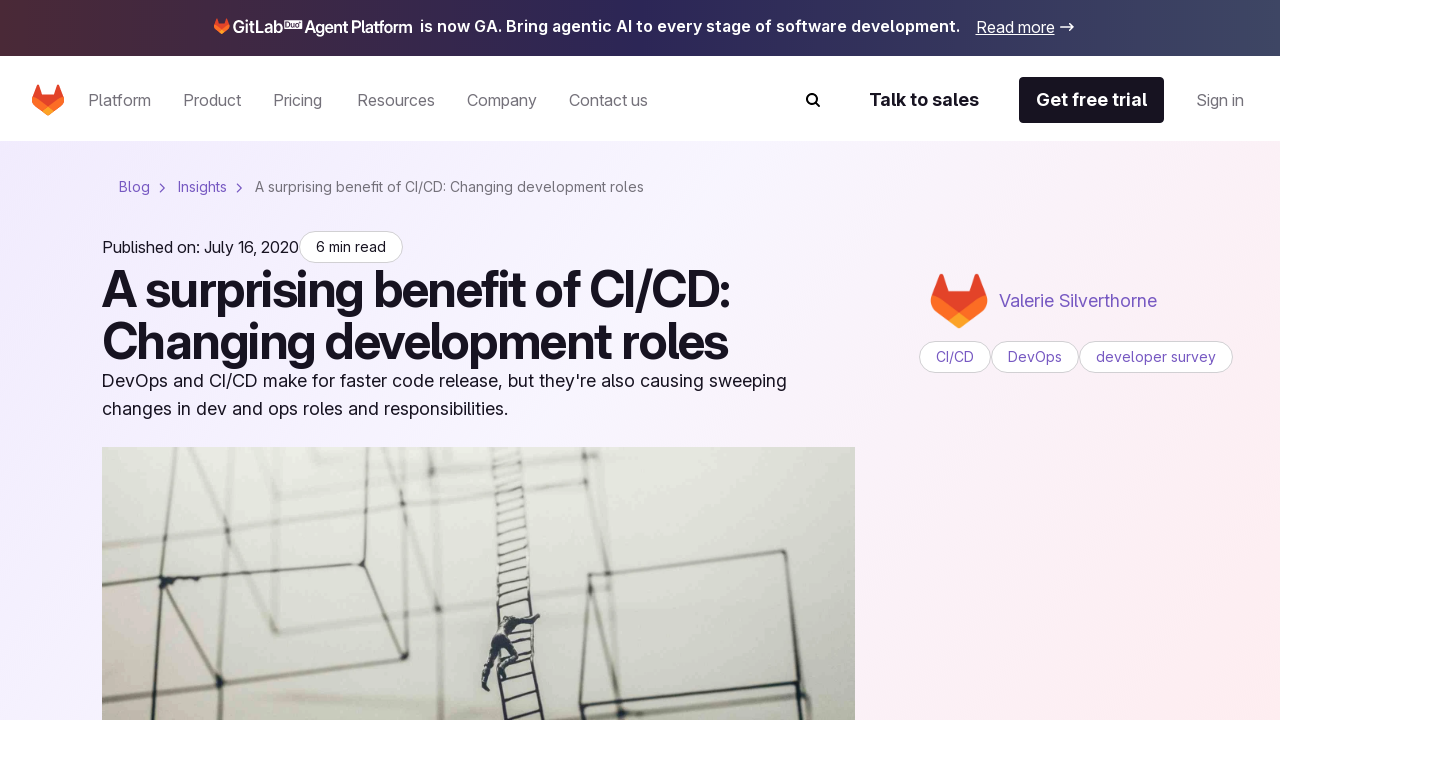

--- FILE ---
content_type: text/html
request_url: https://about.gitlab.com/blog/ci-cd-changing-roles/
body_size: 102484
content:
<!DOCTYPE html><html lang="en-US" data-country-code="us"><head><meta charset="utf-8"><meta name="viewport" content="width=device-width, initial-scale=1"><title>A surprising benefit of CI&#x2F;CD: Changing development roles</title><link rel="preconnect" href="https://cdn.cookielaw.org"><link rel="preconnect" href="https://geolocation.onetrust.com"><script src="https://client-registry.mutinycdn.com/personalize/client/c18972324098ea25.js" async type="text/plain" class="optanon-category-C0004"></script><script hid="gtagConsent" defer>
  window.dataLayer = window.dataLayer || [];
  function gtag(){dataLayer.push(arguments);}

  const defaultConsents = window.dataLayer.filter(item => item.length && Array.from(item).indexOf('default') >= 0);

  if(defaultConsents.length <= 2) {
    gtag('consent', 'default', {
      'analytics_storage': 'granted',
      'ad_storage': 'granted',
      'ad_user_data': 'granted',
      'functionality_storage': 'granted',
      'ad_personalization': 'granted',
      'wait_for_update': 500
    });
    gtag('consent', 'default', {
      'analytics_storage': 'denied',
      'ad_storage': 'denied',
      'ad_user_data': 'denied',
      'functionality_storage': 'denied',
      'ad_personalization': 'denied',
      'region': [
        'AT','BE','BG','HR','CY','CZ','DK','EE','FI','FR','DE','GR','HU','IE','IT','LV','LT','LU','MT','NL','PL','PT','RO','SK','SI','ES','SE','IS','LI','NO','RU','GB','PE','CO','KR','CA-QC'
      ],
      'wait_for_update': 500
    });
  }

  window.geofeed = (options) => {
    dataLayer.push({
      'event': 'OneTrustCountryLoad',
      'oneTrustCountryId': options.country.toString(),
      'oneTrustStateId': options.state?.toString()
    });
  }
</script><script id="oneTrustAutoBlocking" src="https://cdn.cookielaw.org/consent/7f944245-c5cd-4eed-a90e-dd955adfdd08/OtAutoBlock.js" type="text/javascript"></script><script id="oneTrustSDK" src="https://cdn.cookielaw.org/scripttemplates/otSDKStub.js" type="text/javascript" data-domain-script="7f944245-c5cd-4eed-a90e-dd955adfdd08"></script><script id="oneTrustGeolocation" src="https://geolocation.onetrust.com/cookieconsentpub/v1/geo/location/geofeed" type="text/javascript"></script><script id="mutiny" defer>
          (function () {
            var a = (window.mutiny = window.mutiny || {});
            if (!window.mutiny.client) {
              a.client = { _queue: {} };
              var b = ['identify', 'trackConversion'];
              var c = [].concat(b, ['defaultOptOut', 'optOut', 'optIn']);
              var d = function factory(c) {
                return function () {
                  for (var d = arguments.length, e = new Array(d), f = 0; f < d; f++) {
                    e[f] = arguments[f];
                  }
                  a.client._queue[c] = a.client._queue[c] || [];
                  if (b.includes(c)) {
                    return new Promise(function (b, d) {
                      a.client._queue[c].push({ args: e, resolve: b, reject: d });
                    });
                  } else {
                    a.client._queue[c].push({ args: e });
                  }
                };
              };
              c.forEach(function (b) {
                a.client[b] = d(b);
              });
            }
          })();
          </script><script id="onetrust-initialization">
            function OptanonWrapper() {
              try {
                setupConsentObservers();
              } catch (e) {
                console.error("OneTrust consent observer failed to setup", e);
              }
            }
            function setupConsentObservers() {
              // Check if onetrust and mutiny is active and opt in if right group is active
              if (OnetrustActiveGroups && window.mutiny) {
                if (OnetrustActiveGroups.includes('C0002') || OnetrustActiveGroups.includes('C0004')) {
                  window.mutiny.client.optIn();
                }
              }

              if (OneTrust) {
                OneTrust.OnConsentChanged((consentEvent) => {
                  const mutinyEnabled = consentEvent.detail.includes('C0002') || consentEvent.detail.includes('C0004');
                  if (mutinyEnabled && window.mutiny) {
                    window.mutiny.client.optIn();
                  } else if (!mutinyEnabled) {
                    window.mutiny.client.optOut();
                  }
                });
              }
            }
          </script><style>.grid-wrapper[data-v-b19f6936]{display:flex;flex-direction:column;overflow-x:clip}.grid-wrapper[data-v-b19f6936]>*{max-width:100%;min-width:0}.banner[data-v-b19f6936]{order:0}@media screen and (min-width:768px){.banner[data-v-b19f6936]{order:-1}}</style><style>@media(max-width:1025px){:lang(en) .be-nav-navigation-mobile[data-v-dc5e85e5]{display:block}}@media(min-width:1026px){:lang(en) .be-nav-navigation-desktop[data-v-dc5e85e5]{display:block}}@media(max-width:1200px){:not(:lang(en)) .be-nav-navigation-mobile[data-v-dc5e85e5]{display:block}}@media(min-width:1201px){:not(:lang(en)) .be-nav-navigation-desktop[data-v-dc5e85e5]{display:block}}#navigation[data-v-dc5e85e5]{background:#fff;left:0;min-height:84px;position:sticky;right:0;top:0;z-index:1025}@media(min-width:576px)and (max-width:1024px){#navigation[data-v-dc5e85e5]{min-height:80px}}.be-nav-navigation-mobile[data-v-dc5e85e5]{border:none;display:none}.be-nav-navigation-mobile[data-v-dc5e85e5] *,.be-nav-navigation-mobile[data-v-dc5e85e5] :after,.be-nav-navigation-mobile[data-v-dc5e85e5] :before{box-sizing:border-box}.be-nav-navigation-desktop[data-v-dc5e85e5]{display:none}.be-nav-navigation-desktop[data-v-dc5e85e5] *,.be-nav-navigation-desktop[data-v-dc5e85e5] :after,.be-nav-navigation-desktop[data-v-dc5e85e5] :before{box-sizing:border-box}</style><style>.be-nav-navigation[data-v-a76314ad]{backdrop-filter:blur(16px);-webkit-backdrop-filter:blur(16px);background-color:#fff;padding:4px 24px 16px}.be-nav-navigation[data-v-a76314ad] *,.be-nav-navigation[data-v-a76314ad] :after,.be-nav-navigation[data-v-a76314ad] :before{box-sizing:border-box}.be-nav-navigation-desktop[data-v-a76314ad]{overflow-x:clip}@media screen and (min-width:1025px)and (max-width:1200px){.be-nav-navigation[data-v-a76314ad]{display:flex;justify-content:center;padding:4px 24px 16px}}.be-nav-navigation__login-popover[data-v-a76314ad]{display:flex;flex-direction:column;min-width:240px;padding:0 24px}.be-nav-navigation__link[data-v-a76314ad]{color:#7759c2}.be-nav-navigation__link[data-v-a76314ad]:hover{text-decoration:underline}.be-nav-navigation__link[data-v-a76314ad]:last-of-type{padding-bottom:0}@media screen and (min-width:1025px)and (max-width:1200px){.be-nav-navigation__search[data-v-a76314ad]{margin-right:0}}.be-nav-navigation__search svg[data-v-a76314ad]{color:#74717a;transition:color .3s ease-in-out}.be-nav-navigation__search svg[data-v-a76314ad]:hover{color:#45424d}.be-nav-navigation-bottom[data-v-a76314ad]{align-items:center;display:flex;justify-content:space-between;padding-top:16px;width:100%}.be-nav-navigation-bottom.centered[data-v-a76314ad]{justify-content:center}.be-nav-navigation-bottom__cta--accent[data-v-a76314ad]{background-color:#e24329!important;border-color:#e24329!important;color:#fff!important}.be-nav-navigation-bottom__cta--accent[data-v-a76314ad]:hover{background-color:#fff!important;color:#e24329!important}.be-nav-navigation-bottom__cta--steel[data-v-a76314ad]{background:linear-gradient(93.83deg,#000 7.27% 105.33%)!important;overflow:hidden;position:relative}.be-nav-navigation-bottom__cta--steel[data-v-a76314ad]:after{background-image:linear-gradient(90deg,transparent,hsla(0,0%,100%,.5),transparent);content:"";height:100%;left:-200%;position:absolute;top:0;transform:skew(-20deg);width:200%}.be-nav-navigation-bottom__cta--steel[data-v-a76314ad]:hover{background-color:#fff!important;color:#fff!important}.be-nav-navigation-bottom__cta--steel[data-v-a76314ad]:hover:after{animation:shine-a76314ad .8s ease-in-out}.be-nav-navigation-bottom .navigation-bottom-left[data-v-a76314ad]{align-items:center;color:#74717a!important;display:flex}.be-nav-navigation-bottom .navigation-bottom-left ul[data-v-a76314ad]{white-space:nowrap}.be-nav-navigation-bottom .navigation-bottom-left--no-search[data-v-a76314ad]{margin-right:40px}.be-nav-navigation-bottom .navigation-item[data-v-a76314ad]{display:inline-block}.be-nav-navigation-bottom .navigation-item[data-v-a76314ad]:not(:last-child){margin-right:16px}@media screen and (min-width:1025px)and (max-width:1200px){.be-nav-navigation-bottom .navigation-item[data-v-a76314ad]:not(:last-child){margin-right:8px}}.be-nav-navigation-bottom .navigation-bottom-right[data-v-a76314ad]{align-items:center;display:flex}@media screen and (min-width:1025px)and (max-width:1200px){.be-nav-navigation-bottom .navigation-bottom-right .slp-btn[data-v-a76314ad]:not(:first-child){margin-right:8px}}.v-popper__arrow-container[data-v-a76314ad]{display:none!important}.v-popper__popper[data-v-a76314ad]{outline:none!important}@keyframes shine-a76314ad{to{left:200%}}</style><style>.navigation-dropdown[data-v-96fa6d1a]{display:inline-block;margin-bottom:-16px;padding-bottom:16px;position:relative}.navigation-dropdown:hover .navigation-dropdown__popover[data-v-96fa6d1a]{opacity:1;visibility:visible}.navigation-dropdown:hover .navigation-dropdown__button[data-v-96fa6d1a]{color:#171321}.navigation-dropdown:hover .navigation-dropdown__button svg[data-v-96fa6d1a]{display:block}.navigation-dropdown__button[data-v-96fa6d1a]{color:#74717a;position:relative;transition:color .3s ease-in-out}.navigation-dropdown__button[data-v-96fa6d1a]:hover{color:#171321}.navigation-dropdown__button:hover svg[data-v-96fa6d1a]{display:block}.navigation-dropdown__button svg[data-v-96fa6d1a]{bottom:-4px;display:none;left:calc(50% - 8px);position:absolute}.navigation-dropdown__popover[data-v-96fa6d1a]{background-color:#fff;border:1px solid #d1d0d3;border-radius:4px;box-shadow:0 8px 50px -16px #d1d0d280;display:flex;flex-wrap:wrap;min-width:170px;position:absolute;top:50px;transition:visibility 0s,opacity .15s ease-in-out;z-index:1}.navigation-dropdown__popover--center[data-v-96fa6d1a]{left:50%;transform:translate(-50%)}.navigation-dropdown__popover--hidden[data-v-96fa6d1a]{opacity:0;visibility:hidden}.navigation-dropdown__popover--left[data-v-96fa6d1a]{left:0;transform:translate(0)}.navigation-dropdown__popover--right[data-v-96fa6d1a]{left:70px;transform:translate(-100%)}.navigation-dropdown__popover--show[data-v-96fa6d1a]{opacity:1;visibility:visible}.navigation-dropdown__categories[data-v-96fa6d1a]{display:flex;flex-direction:column;margin:0 4px;min-width:170px;-moz-column-break-inside:avoid;break-inside:avoid}@media(min-width:1200px){.navigation-dropdown__categories[data-v-96fa6d1a]{margin:0 16px}}.navigation-dropdown__categories--mb[data-v-96fa6d1a]{margin-bottom:24px!important}.navigation-dropdown__popover-link[data-v-96fa6d1a]{color:#171321!important;padding:8px 0;white-space:nowrap}.navigation-dropdown__popover-link[data-v-96fa6d1a]:hover{color:#7759c2!important}.navigation-dropdown__bottom-link[data-v-96fa6d1a]{padding-bottom:0!important;padding-left:8px!important;transition:none!important}@media(min-width:1200px){.navigation-dropdown__bottom-link[data-v-96fa6d1a]{padding-bottom:16px!important;padding-left:16px!important}}.navigation-dropdown__main[data-v-96fa6d1a]{display:flex;flex-direction:column;justify-content:space-between;padding:24px 16px}@media(min-width:1200px){.navigation-dropdown__main[data-v-96fa6d1a]{padding:24px 8px}}@media(max-width:1400px){.navigation-dropdown__main--w-columns[data-v-96fa6d1a]{margin-right:-50px}}@media(max-width:1200px){.navigation-dropdown__main--w-columns[data-v-96fa6d1a]{margin-right:-80px}}.navigation-dropdown__side-section[data-v-96fa6d1a]{background-color:#f6f3fe;display:flex;flex-direction:column;justify-content:space-between;padding:24px;white-space:normal}.navigation-dropdown__side-section h5[data-v-96fa6d1a],.navigation-dropdown__side-section p[data-v-96fa6d1a]{color:#171321}.navigation-dropdown__side-section[data-v-96fa6d1a]:hover{background-color:#e3d6ff;transition:background-color .3s ease-in-out}.navigation-dropdown__image[data-v-96fa6d1a],.navigation-dropdown__logo[data-v-96fa6d1a]{height:160px;margin-bottom:16px;max-width:200px;width:200px}@media(min-width:1200px){.navigation-dropdown__image[data-v-96fa6d1a],.navigation-dropdown__logo[data-v-96fa6d1a]{max-width:239px;width:239px}}.navigation-dropdown__logo[data-v-96fa6d1a]{background:#fff;border-radius:4px 4px 50px;box-sizing:border-box;padding:12px}.navigation-dropdown__logo img[data-v-96fa6d1a]{-o-object-fit:contain;object-fit:contain}.navigation-dropdown__icon[data-v-96fa6d1a]{margin-bottom:16px;max-width:200px;width:200px}@media(min-width:1200px){.navigation-dropdown__icon[data-v-96fa6d1a]{max-width:239px;width:239px}}.navigation-dropdown__icon img[data-v-96fa6d1a]{border-bottom-right-radius:50px;height:100%;-o-object-fit:cover;object-fit:cover;width:100%}.navigation-dropdown__side-link[data-v-96fa6d1a]{padding-bottom:0!important;padding-left:0!important;text-align:left!important;transition:none!important}.navigation-dropdown__side-link[data-v-96fa6d1a]>*{transition:none!important}.navigation-dropdown__side-link-small[data-v-96fa6d1a]{font-size:14px!important}.navigation-dropdown__footer[data-v-96fa6d1a]{background-color:#f6f3fe;padding:24px 32px 32px}@media(min-width:1025px){.navigation-dropdown__cards[data-v-96fa6d1a]{display:flex;padding:24px 8px}}.nav-card-grid[data-v-96fa6d1a]{display:grid;gap:1px;grid-template-columns:repeat(3,300px)}.nav-card-grid.separators[data-v-96fa6d1a]{background-color:#e8e7eb}.with-footer[data-v-96fa6d1a]{display:flex;flex-direction:column}@media(min-width:1025px){.navigation-dropdown-list--w-footer[data-v-96fa6d1a]{padding:0 16px}.navigation-dropdown-list--w-footer .navigation-dropdown-list__wrapper[data-v-96fa6d1a]{padding:24px 8px}}.navigation-dropdown-list--w-footer .navigation-dropdown-list__section[data-v-96fa6d1a]{margin-top:8px}.navigation-dropdown-list--w-footer .navigation-dropdown-list__item[data-v-96fa6d1a]{padding:12px 0!important}.navigation-dropdown-list--w-footer .navigation-dropdown-list__section[data-v-96fa6d1a]{gap:10px}.navigation-dropdown-list--w-footer .navigation-dropdown-list__bottom-link[data-v-96fa6d1a]{font-size:16px;margin-top:20px;padding:16px 0 0!important}.navigation-dropdown-list--w-footer .navigation-dropdown-list__bottom-link .slp-icon[data-v-96fa6d1a]{height:12px;position:relative;width:12px}.navigation-dropdown-list--w-footer .navigation-dropdown-list__bottom-link .slp-icon svg[data-v-96fa6d1a]{left:0;position:absolute;top:0}</style><style>.nav-card[data-v-8355cac4]{align-items:flex-start;background:#fff;display:flex;flex:1 1 300px;flex-direction:column;gap:16px;height:100%;min-width:300px;padding:24px}.nav-card ul[data-v-8355cac4]{width:100%}.nav-card ul[data-v-8355cac4]>:first-child{padding-top:0!important}.nav-card .title[data-v-8355cac4]{align-items:center;color:#000;display:flex;flex-wrap:nowrap}.nav-card .title:hover .title-chevron[data-v-8355cac4]{visibility:visible}.nav-card .title[data-v-8355cac4] br{content:"";display:none}@media(min-width:1025px){.nav-card .title[data-v-8355cac4] br{display:block}}.nav-card .title[data-v-8355cac4] .icon{height:16px;width:16px}@media(min-width:1025px){.nav-card .title[data-v-8355cac4] .icon{display:none}}.nav-card .title[data-v-8355cac4] .icon *{fill:currentColor}.nav-card .description[data-v-8355cac4],.nav-card .items[data-v-8355cac4],.nav-card .title[data-v-8355cac4]{white-space:normal}.nav-card.nav-card--w-separator[data-v-8355cac4]{border-left:1px solid #e8e7eb}.nav-card.nav-card--w-separator[data-v-8355cac4]:first-of-type{border-left-color:transparent}.nav-card__item[data-v-8355cac4]{border-bottom:1px solid #d1d0d3;margin:0 16px;padding:16px 0!important}@media(min-width:1025px){.nav-card__item[data-v-8355cac4]{border-bottom:0;margin:0;padding:0 0 16px!important}}.nav-card__item span[data-v-8355cac4]{font-weight:400;white-space:normal}@media(min-width:1025px){.nav-card__item span[data-v-8355cac4]{font-weight:600}}.nav-card__card[data-v-8355cac4]{align-items:flex-start;background:#fff;display:flex;flex-direction:column;gap:16px;width:100%}.nav-card__card:hover .link[data-v-8355cac4],.nav-card__card:hover .title[data-v-8355cac4] .icon{color:#7759c2}@media(min-width:1200px){.nav-card__card:hover .title[data-v-8355cac4] .icon{align-self:flex-end;display:block;margin-bottom:6px}}.nav-card__card:hover .nav-card__link[data-v-8355cac4]{text-decoration-color:#000}.nav-card__card:hover .nav-card__link .slp-icon[data-v-8355cac4]{transform:translate(8px)}.nav-card__card .icon[data-v-8355cac4]{height:16px;width:16px}.nav-card__card .icon[data-v-8355cac4] *{fill:currentColor}.nav-card__icon[data-v-8355cac4]{color:#171321;height:24px;width:24px}@media(min-width:1200px){.nav-card__icon[data-v-8355cac4]{color:#74717a}}.nav-card__article[data-v-8355cac4]{display:flex;flex-direction:column;gap:16px}.nav-card .nav-card__link[data-v-8355cac4]{align-items:center;color:#000;display:inline-flex;text-decoration:underline;text-decoration-color:transparent;text-underline-offset:2px;transition:text-decoration-color .3s ease,text-underline-offset .3s ease}.nav-card .nav-card__link .slp-icon[data-v-8355cac4]{height:12px!important;position:relative;transform:translate(0);transition:transform .3s ease;width:12px!important}.nav-card .nav-card__link .slp-icon[data-v-8355cac4] svg{left:0;position:absolute;top:0}.anchor-wrapper:hover .cta[data-v-8355cac4],.anchor-wrapper:hover .link[data-v-8355cac4]{color:#7759c2}.description[data-v-8355cac4]{color:#74717abf}.items[data-v-8355cac4]{align-items:flex-start;display:flex;flex-direction:column;gap:16px;margin-top:4px}@media(max-width:1025px){.items[data-v-8355cac4]{padding-left:16px;width:100%}.items .item[data-v-8355cac4]{border-bottom:1px solid #d1d0d3;padding-bottom:16px;width:100%}.items .link[data-v-8355cac4]{color:#171321;font-weight:400}}.link[data-v-8355cac4]{color:#000}.link[data-v-8355cac4]:hover{color:#7759c2}.cta[data-v-8355cac4]{align-items:center;display:flex}.title-chevron[data-v-8355cac4]{align-self:flex-end;padding-bottom:25px;visibility:hidden}@media(max-width:1025px){.title-chevron[data-v-8355cac4]{visibility:visible}}</style><style>@media(min-width:1025px){.navigation-dropdown-list[data-v-d937d793]{display:flex}.navigation-dropdown-list__wrapper[data-v-d937d793]{display:flex;flex-wrap:wrap;padding:24px}.navigation-dropdown-list__sections[data-v-d937d793]{display:flex;gap:16px}}.navigation-dropdown-list__section[data-v-d937d793]{-moz-column-break-inside:avoid;break-inside:avoid;display:flex;flex-direction:column;min-width:170px;page-break-inside:avoid;gap:16px;margin:24px 16px 0}@media(min-width:1025px){.navigation-dropdown-list__section[data-v-d937d793]{margin:0}}@media(min-width:1200px){.navigation-dropdown-list__section[data-v-d937d793]{margin:0 8px}}.navigation-dropdown-list__feature[data-v-d937d793]{background-color:var(--backgroundColor,#fff);color:var(--textColor,#171321);display:block;display:flex;flex-direction:column;justify-content:space-between;padding:24px;position:relative;white-space:normal}.navigation-dropdown-list__feature[data-v-d937d793]>*{position:relative}.navigation-dropdown-list__feature[data-v-d937d793]:before{background-color:var(--backgroundColor,#fff);border-radius:0 4px 4px 0;content:"";height:calc(100% + 2px);left:0;position:absolute;top:-1px;width:calc(100% + 2px)}.navigation-dropdown-list__feature__article[data-v-d937d793],.navigation-dropdown-list__feature__content[data-v-d937d793]{color:var(--textColor,#171321)}.navigation-dropdown-list__feature__article[data-v-d937d793],.navigation-dropdown-list__feature__article a[data-v-d937d793],.navigation-dropdown-list__feature__content[data-v-d937d793],.navigation-dropdown-list__feature__content a[data-v-d937d793]{display:flex;flex-direction:column;height:100%;justify-content:space-between;white-space:normal}.navigation-dropdown-list__feature__article a .navigation-dropdown-list__side-link[data-v-d937d793],.navigation-dropdown-list__feature__content a .navigation-dropdown-list__side-link[data-v-d937d793]{text-align:left;text-decoration:none}.navigation-dropdown-list__feature__article a .navigation-dropdown-list__side-link[data-v-d937d793] svg *,.navigation-dropdown-list__feature__content a .navigation-dropdown-list__side-link[data-v-d937d793] svg *{fill:currentColor}.navigation-dropdown-list__feature__article a:hover .navigation-dropdown-list__side-link[data-v-d937d793],.navigation-dropdown-list__feature__content a:hover .navigation-dropdown-list__side-link[data-v-d937d793]{text-decoration:none}.navigation-dropdown-list__feature__article a:hover .navigation-dropdown-list__side-link[data-v-d937d793] svg,.navigation-dropdown-list__feature__content a:hover .navigation-dropdown-list__side-link[data-v-d937d793] svg{transform:translate(8px)}.navigation-dropdown-list__feature__title[data-v-d937d793],.navigation-dropdown-list__feature__title span[data-v-d937d793]{color:#7759c2}.navigation-dropdown-list__side-link[data-v-d937d793]{color:var(--textColor,#171321)}.navigation-dropdown-list__item[data-v-d937d793]{border-bottom:1px solid #d1d0d3;padding:12px 0!important}@media(min-width:1025px){.navigation-dropdown-list__item[data-v-d937d793]{border-bottom:0;margin:0;padding:8px 0!important}}.navigation-dropdown-list__item[data-v-d937d793] span{font-size:18px;font-weight:400;line-height:28px}@media(min-width:1025px){.navigation-dropdown-list__item[data-v-d937d793] span{font-size:16px;line-height:24px}}.navigation-dropdown-list__item[data-v-d937d793] a{color:#171321}.navigation-dropdown-list__item[data-v-d937d793] a:hover{color:#7759c2}.navigation-dropdown-list__title[data-v-d937d793]{color:#7759c2;margin:24px 16px 16px}@media(min-width:1025px){.navigation-dropdown-list__title[data-v-d937d793]{margin:8px 0 0}}.navigation-dropdown-list__list[data-v-d937d793]{padding-left:16px}@media(min-width:1025px){.navigation-dropdown-list__list[data-v-d937d793]{padding-left:0}}.navigation-dropdown-list__bottom-link[data-v-d937d793]{margin:16px 32px}@media(min-width:1025px){.navigation-dropdown-list__bottom-link[data-v-d937d793]{margin:11px 0 0}}@media(min-width:1200px){.navigation-dropdown-list__bottom-link[data-v-d937d793]{margin:11px 8px 0}}.navigation-dropdown-list__image[data-v-d937d793]{margin-bottom:16px;max-width:375px;width:100%}@media(min-width:1025px){.navigation-dropdown-list__image[data-v-d937d793]{height:160px;max-width:200px;width:200px}}@media(min-width:1200px){.navigation-dropdown-list__image[data-v-d937d793]{max-width:239px;width:239px}}.navigation-dropdown-list__image img[data-v-d937d793]{height:100%;width:100%}.navigation-dropdown-list__feature-desc[data-v-d937d793]{margin:32px 0}@media(min-width:1025px){.navigation-dropdown-list__feature-desc[data-v-d937d793]{margin:0 0 8px}}</style><style>.nav-footer[data-v-536eaa06]{align-self:stretch;background-color:#f6f3fe;display:flex;flex-direction:column;gap:24px;padding:24px 32px 32px;width:100%}.nav-footer__title[data-v-536eaa06]{color:#7759c2}@media(min-width:1025px){.nav-footer[data-v-536eaa06]{padding:24px}}@media(min-width:1200px){.nav-footer[data-v-536eaa06]{padding:32px}}.footer-button-container[data-v-536eaa06]{background-color:#f6f3fe;display:grid;gap:32px;grid-template-columns:repeat(3,1fr)}@media(max-width:1025px){.footer-button-container[data-v-536eaa06]{grid-template-columns:1fr}}.footer-button-container .button[data-v-536eaa06]{background:#eee7fd;border:none;border-radius:4px;color:#000;justify-content:center;width:100%}.footer-button-container .button[data-v-536eaa06]:hover{background:#e3d6ff;border:none}</style><style>.be-nav__nav-button[data-v-673148d0]{transition:background-color .1s ease-in-out!important}.be-nav__nav-button--steel[data-v-673148d0]{background:linear-gradient(93.83deg,#000 7.27% 105.33%)!important;overflow:hidden;position:relative}.be-nav__nav-button--steel[data-v-673148d0]:after{background-image:linear-gradient(90deg,transparent,hsla(0,0%,100%,.5),transparent);content:"";height:100%;left:-200%;position:absolute;top:0;transform:skew(-20deg);width:200%}.be-nav__nav-button--steel[data-v-673148d0]:hover{background-color:#fff!important;color:#fff!important}.be-nav__nav-button--steel[data-v-673148d0]:hover:after{animation:shine-673148d0 .8s ease-in-out}.be-nav__nav-button--accent[data-v-673148d0]{background-color:#e24329!important;border-color:#e24329!important;color:#fff!important}.be-nav__nav-button--accent[data-v-673148d0]:hover{background-color:#fff!important;color:#e24329!important}.be-nav__nav-button--animate[data-v-673148d0]:after{animation:shine-673148d0 1s ease-in-out}.be-nav__nav-button--gleam[data-v-673148d0]{background:linear-gradient(93.83deg,#c7b1febf 7.27%,#ffd4d8bf 105.33%)!important;border:none!important;color:#171321!important;overflow:hidden;position:relative}.be-nav__nav-button--gleam[data-v-673148d0]:after{background-image:linear-gradient(90deg,transparent,hsla(0,0%,100%,.5),transparent);content:"";height:100%;left:-200%;position:absolute;top:0;transform:skew(-20deg);width:200%}.be-nav__nav-button--gleam[data-v-673148d0]:hover:after{animation:shine-673148d0 .8s ease-in-out}@keyframes shine-673148d0{to{left:200%}}</style><style>.be-nav-tablet[data-v-8bc0dfbb]{align-items:center;background-color:#fff;display:flex;justify-content:space-between;padding:16px 8px}@media(max-width:576px){.be-nav-tablet[data-v-8bc0dfbb]{display:none}}.be-nav-tablet[data-v-8bc0dfbb] *,.be-nav-tablet[data-v-8bc0dfbb] :after,.be-nav-tablet[data-v-8bc0dfbb] :before{box-sizing:border-box}.be-nav-phone[data-v-8bc0dfbb]{background-color:#fff}@media(min-width:577px){.be-nav-phone[data-v-8bc0dfbb]{display:none}}.be-nav-phone[data-v-8bc0dfbb] *,.be-nav-phone[data-v-8bc0dfbb] :after,.be-nav-phone[data-v-8bc0dfbb] :before{box-sizing:border-box}.be-nav-phone .navigation-top[data-v-8bc0dfbb]{border-radius:0;justify-content:center;width:100%}.be-nav-phone .navigation-top:hover svg[data-v-8bc0dfbb]{fill:#000}.be-nav-phone .navigation-bottom[data-v-8bc0dfbb]{align-items:center;display:flex;justify-content:space-between;padding:16px}.be-nav-phone .navigation-bottom .search-icon[data-v-8bc0dfbb]{-webkit-appearance:none;-moz-appearance:none;appearance:none;color:#171321!important}.be-nav-phone .navigation-bottom .search-icon svg path[data-v-8bc0dfbb]{fill:#171321!important}.be-nav-phone__icon[data-v-8bc0dfbb],.be-nav-phone__icon[data-v-8bc0dfbb] *{color:#fff;fill:currentColor}.navigation-top:hover .be-nav-phone__icon[data-v-8bc0dfbb],.navigation-top:hover .be-nav-phone__icon[data-v-8bc0dfbb] *{color:#000}</style><style>.be-nav-search[data-v-dfcf05ae]{background-color:#fff;inset:84px 0 0;overflow-y:scroll;position:fixed}@media(max-width:1025px){.be-nav-search[data-v-dfcf05ae]{overflow-x:hidden;top:0}}.be-nav-search__container[data-v-dfcf05ae]{height:100%}@media(max-width:1025px){.be-nav-search__container[data-v-dfcf05ae]{padding:0!important}}.be-nav-search__row[data-v-dfcf05ae]{flex-wrap:nowrap!important;height:100%;justify-content:center}.be-nav-search__row[data-v-dfcf05ae]:focus-visible{outline:none}.be-nav-search__close[data-v-dfcf05ae]{display:flex;justify-content:flex-end;margin-top:16px}.be-nav-search__close--text[data-v-dfcf05ae]{color:#171321!important}</style><style>.be-nav-search-content{padding:24px}@media(max-width:1025px){.be-nav-search-content{padding:8px}}.be-nav-search-content__input{position:relative;width:100%}.be-nav-search-content__input input{-webkit-appearance:none;border:0;border-bottom:1px solid #d1d0d3;border-radius:0;color:#74717a;font-size:2.5rem;width:calc(100% - 8px)}.be-nav-search-content__input input::-moz-placeholder{color:#d1d0d3}.be-nav-search-content__input input::placeholder{color:#d1d0d3}.be-nav-search-content__input input:focus{outline:none}@media(max-width:1025px){.be-nav-search-content__input input{caret-color:#171321!important;font-size:1.375rem}}.be-nav-search-content__input--close{cursor:pointer;position:absolute;right:16px;top:20px}@media(max-width:1025px){.be-nav-search-content__input--close{top:4px}}.be-nav-search-content__link{color:#171321!important;font-weight:700!important}</style><style>.be-nav-suggestions__default[data-v-b8161971]{display:flex;flex-wrap:wrap;justify-content:space-between;margin-top:4px}@media(min-width:1025px){.be-nav-suggestions__default[data-v-b8161971]{-moz-column-gap:32px;column-gap:32px;display:grid;grid-template-columns:repeat(2,1fr)}}@media(min-width:1200px){.be-nav-suggestions__default[data-v-b8161971]{grid-template-columns:repeat(3,1fr)}}@media(max-width:768px){.be-nav-suggestions__default[data-v-b8161971]{width:100%}}.be-nav-suggestions__default-btn[data-v-b8161971]{background-color:#f6f3fe!important;border:none!important;color:#171321!important;justify-content:center;margin-bottom:16px;transition:background-color .3s ease-in-out;width:100%}@media(max-width:1025px){.be-nav-suggestions__default-btn[data-v-b8161971]{max-width:100%}}.be-nav-suggestions__default-btn[data-v-b8161971]:hover{background-color:#e3d6ff!important}.be-nav-suggestions__result[data-v-b8161971]{align-items:center;display:flex}.be-nav-suggestions__result--icon[data-v-b8161971]{min-width:16px}.be-nav-suggestions__result--icon svg[data-v-b8161971]{min-height:16px;min-width:16px}.be-nav-suggestions__result .slp-btn[data-v-b8161971]{color:#7759c2;font-weight:400}.be-nav-suggestions__result .slp-btn[data-v-b8161971]:hover{text-decoration-color:#7759c2}@media(max-width:768px){.be-nav-suggestions__result .slp-btn[data-v-b8161971]{padding-left:8px!important}}.be-nav-suggestions__result .slp-btn span[data-v-b8161971]{overflow:hidden;text-overflow:ellipsis;white-space:nowrap}</style><style>.slp-btn-tertiary:hover .slp-icon[data-v-831f3083]{transform:translate(0)}.banner[data-v-831f3083]{display:block}.banner[data-v-831f3083]:hover .icon{transform:translate(8px)}.banner__desktop[data-v-831f3083]{align-items:center;background:#171321;box-sizing:border-box;display:flex;justify-content:center;overflow:hidden;width:100%}@media(max-width:1025px){.banner__desktop[data-v-831f3083]{display:none}}.banner__desktop .content[data-v-831f3083]{align-items:center;display:flex;justify-content:center;z-index:1}.banner__desktop .icon[data-v-831f3083]{color:#fff;display:flex;transition:color .3s ease,transform .3s ease}.banner__desktop .icon[data-v-831f3083] svg *{fill:currentColor}.banner__desktop .image[data-v-831f3083]{margin-bottom:3px;margin-right:6px;max-width:200px}@media(max-width:1025px){.banner__desktop .image[data-v-831f3083]{margin-bottom:0;margin-left:0;margin-top:16px}}.banner__desktop .text[data-v-831f3083]{color:#fff;padding:16px 0;text-decoration:underline}.banner__mobile[data-v-831f3083]{background:#171321;color:#171321;display:block;font-size:14px;margin:9px;padding:8px 12px;position:relative;text-decoration:none}.banner__mobile .pill-content[data-v-831f3083]{align-items:center;display:flex;justify-content:center;position:relative;z-index:1}.banner__mobile .pill-content .slp-icon[data-v-831f3083]{margin-left:16px;transition:transform .2s ease-in-out}@media(min-width:1025px){.banner__mobile[data-v-831f3083]{display:none}}.banner--release[data-v-831f3083]{overflow:hidden;position:relative}.banner--release[data-v-831f3083]:after,.banner--release[data-v-831f3083]:before{content:"";height:100%;left:0;pointer-events:none;position:absolute;top:0;width:100%}.banner--release .banner__desktop[data-v-831f3083]{background:linear-gradient(90deg,#4a2937 0,#2c2656 50%,#3e4664);display:flex!important;justify-content:center;max-height:56px}@media(max-width:1025px){.banner--release .banner__desktop[data-v-831f3083]{flex-direction:column;max-height:unset}}.banner--release .text[data-v-831f3083]{font-weight:600;position:inherit;text-align:center;text-decoration:none}@media(max-width:1025px){.banner--release .text[data-v-831f3083]{padding:0}}.banner--release .banner__button-text[data-v-831f3083]{color:#fff;display:none;text-decoration:underline}@media(min-width:1025px){.banner--release .banner__button-text[data-v-831f3083]{display:block}}.banner--release .banner__button[data-v-831f3083]{font-size:16px;font-weight:400;margin-left:8px;min-width:auto;padding:0}@media(min-width:1025px){.banner--release .banner__button[data-v-831f3083]{margin-left:16px;padding:8px 0 11px}}.banner--release .banner__button .icon[data-v-831f3083]{z-index:1}@media(max-width:1025px){.banner--release .banner__button .icon svg[data-v-831f3083]{margin:-3px 0 0}}.banner--release .content[data-v-831f3083]{display:inline;padding:16px 16px 16px 0;position:relative;text-align:center}@media(max-width:1025px){.banner--release .content[data-v-831f3083]{padding-left:16px;padding-top:8px}}.banner--release .content[data-v-831f3083]:after,.banner--release .content[data-v-831f3083]:before{background-position:50%;background-repeat:no-repeat;background-size:100%;content:"";height:100%;max-width:138px;pointer-events:none;position:absolute;width:100%}</style><style>.overflow-container[data-v-666e3dd5]{overflow-x:clip}</style><style>.be-nav-footer[data-v-0264437f]{background-color:#171321;color:#fff;overflow:hidden;padding:40px 16px;z-index:1}.be-nav-footer[data-v-0264437f] *,.be-nav-footer[data-v-0264437f] :after,.be-nav-footer[data-v-0264437f] :before{box-sizing:border-box}.be-nav-footer .disclaimer[data-v-0264437f]{background:#f2f1f5;padding:32px 0}@media(max-width:768px){.be-nav-footer .container[data-v-0264437f]{padding:0!important}}.be-nav-footer .footer__navigation[data-v-0264437f]{align-items:flex-start;display:flex;flex-direction:column;flex-wrap:wrap;justify-content:space-between}@media(min-width:1220px){.be-nav-footer .footer__navigation[data-v-0264437f]{flex-direction:row;flex-wrap:nowrap}}.be-nav-footer .logo[data-v-0264437f]{display:flex;margin:0 auto 0 0}.be-nav-footer .logo span[data-v-0264437f]{font-size:1.125rem;margin-left:4px}.be-nav-footer .content[data-v-0264437f]{display:flex;flex-wrap:wrap;gap:30px;justify-content:space-between;margin-top:48px}@media(min-width:1220px){.be-nav-footer .content[data-v-0264437f]{margin-top:0}}@media(min-width:769px){.be-nav-footer .column-wrapper[data-v-0264437f]{margin-top:24px}}.be-nav-footer .column[data-v-0264437f]{flex:1 0 auto;max-width:150px;min-width:2rem;width:100%}.be-nav-footer .column__heading[data-v-0264437f]{margin-bottom:16px}@media(max-width:768px){.be-nav-footer .column__nested[data-v-0264437f]{align-items:flex-start;display:flex;gap:30px;justify-content:space-between;max-width:100%}.be-nav-footer .column__nested[data-v-0264437f]>*{width:145px}}@media(min-width:768px){.be-nav-footer .column[data-v-0264437f]{max-width:160px}}@media(max-width:768px){.be-nav-footer .divided[data-v-0264437f]{width:100%}}.be-nav-footer .links__item[data-v-0264437f]{margin-bottom:8px}.be-nav-footer .links__item[data-v-0264437f]:hover{text-decoration:underline}@media(max-width:768px){.be-nav-footer .links__divided[data-v-0264437f]{-moz-column-gap:calc(100% - 290px);column-gap:calc(100% - 290px);-moz-columns:120px 2;columns:120px 2}}.be-nav-footer .link[data-v-0264437f]{color:#fff;font-size:.875rem;line-height:1.5714285714}.be-nav-footer .footer__cta[data-v-0264437f]{display:flex;flex-direction:column;padding-top:64px}@media(min-width:768px){.be-nav-footer .footer__cta[data-v-0264437f]{padding-top:96px}}.be-nav-footer .footer__selectors[data-v-0264437f]{align-items:baseline;border-bottom:1px solid #fff;display:flex;flex-direction:column;justify-content:flex-end;margin-bottom:32px;padding-bottom:24px}@media(min-width:768px){.be-nav-footer .footer__selectors[data-v-0264437f]{flex-direction:row}}.be-nav-footer .footer__selectors--two-children[data-v-0264437f]{justify-content:space-between}.be-nav-footer__source-buttons[data-v-0264437f]{display:flex;flex-wrap:wrap;gap:8px 24px}.be-nav-footer__button[data-v-0264437f]{border:none;color:#fff;cursor:pointer;font-size:.875rem;font-weight:660;padding:0;text-decoration:underline}.be-nav-footer__button--black[data-v-0264437f]{color:#171321}.be-nav-footer .source p[data-v-0264437f]{font-size:.875rem;margin-bottom:8px}.be-nav-footer .source a[data-v-0264437f]{color:#fff;font-weight:660;text-decoration:underline}.be-nav-footer .source img[data-v-0264437f]{display:inline-block;margin-left:5px;vertical-align:middle}.be-nav-footer #ot-sdk-btn.optanon-show-settings[data-v-0264437f],.be-nav-footer #ot-sdk-btn.ot-sdk-show-settings[data-v-0264437f]{border:none!important;color:#fff!important;cursor:pointer;font-family:GitLab Sans,sans-serif!important;font-size:14px!important;padding:0!important;text-align:left!important}.be-nav-footer #ot-sdk-btn.optanon-show-settings[data-v-0264437f]:hover,.be-nav-footer #ot-sdk-btn.ot-sdk-show-settings[data-v-0264437f]:hover{background:inherit;text-decoration:underline}</style><style>.social__links[data-v-56595311]{align-items:center;display:flex;gap:15px;margin-top:32px;width:100%}@media(min-width:829px){.social__links[data-v-56595311]{margin-top:0;width:inherit}}.social__links--icon[data-v-56595311]{color:#fff;height:auto;transition:.3s;width:24px}.social__links--icon[data-v-56595311] *{fill:currentColor}.social__links--icon[data-v-56595311]:hover{color:#a989f5}.social__links--icon-x[data-v-56595311]{width:18px}</style><style>.footer-source[data-v-4b03796f]{display:flex;flex-direction:column}.footer-source__source-buttons[data-v-4b03796f]{display:flex;flex-wrap:wrap;gap:8px 24px}.footer-source p[data-v-4b03796f]{font-size:.875rem;margin-bottom:8px}.footer-source a[data-v-4b03796f]{color:#fff;font-weight:660;text-decoration:underline}.footer-source img[data-v-4b03796f]{display:inline-block;margin-left:5px;vertical-align:middle}</style><style>.wrapper[data-v-c2e0a90b]{display:grid;gap:64px;grid-template-columns:70% 30%}@media(max-width:1025px){.wrapper[data-v-c2e0a90b]{grid-template-columns:1fr}}.wrapper .hero[data-v-c2e0a90b]{display:flex;flex-direction:column;gap:16px}.wrapper .hero .date[data-v-c2e0a90b]{align-items:center;display:flex;gap:8px}.wrapper .hero img[data-v-c2e0a90b]{aspect-ratio:16/9;margin-top:24px;-o-object-fit:cover;object-fit:cover;width:100%}.wrapper .information[data-v-c2e0a90b]{display:flex;flex-direction:column;gap:24px;padding-top:64px}@media(min-width:1025px){.wrapper .information[data-v-c2e0a90b]{padding-top:120px}}.wrapper .information .author[data-v-c2e0a90b]{align-items:center;display:flex;gap:8px}.wrapper .information .author img[data-v-c2e0a90b]{border-radius:80px;height:80px;-o-object-fit:contain;object-fit:contain;width:80px}.wrapper .information .tags[data-v-c2e0a90b]{display:flex;flex-wrap:wrap;gap:8px}.wrapper[data-v-c2e0a90b] a{color:#7759c2}.container[data-v-c2e0a90b]{position:relative}.container[data-v-c2e0a90b]:after{background:linear-gradient(126deg,#eee7fd,#f6f3fed4 49.71%,#ffd4d873);content:"";height:60%;left:-40%;position:absolute;top:0;width:140vw;z-index:-1}@media(min-width:2100px){.container[data-v-c2e0a90b]:after{left:-60%}}@media(min-width:1025px){.container[data-v-c2e0a90b]:after{height:75%}}.pill[data-v-c2e0a90b]{background:#fff;border:1px solid #d1d0d3;border-radius:20px;display:inline-block;padding:4px 16px}</style><style>.mobile-chevron[data-v-79b8fe43]{display:none}@media(max-width:768px){.mobile-chevron[data-v-79b8fe43]{display:block}}.breadcrumb[data-v-79b8fe43]{display:flex;margin-bottom:32px;margin-top:32px}.breadcrumb__crumb[data-v-79b8fe43]{color:#7759c2;display:flex}.breadcrumb__crumb[data-v-79b8fe43]:active:not(.breadcrumb__crumb--disabled),.breadcrumb__crumb[data-v-79b8fe43]:focus:not(.breadcrumb__crumb--disabled),.breadcrumb__crumb[data-v-79b8fe43]:hover:not(.breadcrumb__crumb--disabled){text-decoration:underline}.breadcrumb__crumb--disabled[data-v-79b8fe43]{color:#74717a}.breadcrumb__crumb a[data-v-79b8fe43]{color:inherit}.breadcrumb__chevron[data-v-79b8fe43]{margin:1px 10px 0 6px}@media(max-width:768px){.hide-in-mobile[data-v-79b8fe43]{display:none}}</style><style>.wrapper[data-v-b7392a61]{display:grid;gap:64px;grid-template-columns:70% 30%;padding-top:40px}@media(max-width:1025px){.wrapper[data-v-b7392a61]{grid-template-columns:1fr}}.social-icon-links[data-v-b7392a61]{display:flex;gap:28px;padding:14px 0}.newsletter-form[data-v-b7392a61]{padding:24px 0}.newsletter-form[data-v-b7392a61] .form_header{color:#171321;font-size:20px;font-weight:600;line-height:24px;text-align:left}@media(max-width:1025px){.newsletter-form[data-v-b7392a61] .form_header{text-align:center}}.newsletter-form[data-v-b7392a61] .form_container{border:1px solid rgba(0,0,0,.08);padding:24px}.newsletter-form[data-v-b7392a61] .required_label{display:none}.newsletter-form[data-v-b7392a61] #LblEmail,.newsletter-form[data-v-b7392a61] #LblCountry,.newsletter-form[data-v-b7392a61] #LblTitle{color:#000;font-size:16px;font-weight:400;line-height:20px;margin-bottom:8px;width:100%}@media(max-width:1025px){.newsletter-form[data-v-b7392a61] #Country{width:100%!important}}.newsletter-form[data-v-b7392a61] .mktoGutter.mktoHasWidth,.newsletter-form[data-v-b7392a61] .mktoOffset.mktoHasWidth{display:none}.newsletter-form[data-v-b7392a61] .mktoHtmlText.mktoHasWidth{color:#74717a;font-size:14px;font-weight:400;line-height:20px;margin-top:16px}.newsletter-form[data-v-b7392a61] .mktoHtmlText.mktoHasWidth a{color:#74717a;text-decoration:underline}.newsletter-form[data-v-b7392a61] .mktoField.mktoEmailField{height:44px}.newsletter-form[data-v-b7392a61] .mktoFieldWrap.mktoRequiredField{display:flex;flex-direction:column}.newsletter-form[data-v-b7392a61] .mktoErrorMsg{color:red!important}.newsletter-form[data-v-b7392a61] .mktoInvalid{border:1px solid red!important}.newsletter-form[data-v-b7392a61] .mktoButton{width:174px!important}.sticky-container[data-v-b7392a61]{position:sticky;top:100px}</style><style>.body[data-v-748ada1d] h1{font-size:2.5rem;font-weight:660;letter-spacing:-.02em;line-height:1.05;margin-bottom:24px;margin-top:24px}@media(max-width:576px){.body[data-v-748ada1d] h1{font-size:2rem;letter-spacing:-.02em;line-height:1.0625}}.body[data-v-748ada1d] ol{list-style:decimal;margin-bottom:16px;padding-left:24px}.body[data-v-748ada1d] ul{list-style:disc;margin-bottom:16px;padding-left:24px}.body[data-v-748ada1d] ol+ul{padding-left:40px}.body[data-v-748ada1d] table{border-collapse:collapse;width:100%}@media(max-width:576px){.body[data-v-748ada1d] table{font-size:14px}}.body[data-v-748ada1d] td,.body[data-v-748ada1d] th{border:1px solid #d1d0d3;padding:8px;text-align:left}@media(max-width:576px){.body[data-v-748ada1d] td,.body[data-v-748ada1d] th{white-space:normal;word-wrap:break-word;overflow-wrap:break-word;word-break:break-all}}.body[data-v-748ada1d] h2{font-size:2.5rem;font-weight:660;letter-spacing:-.03em;line-height:1.05;margin-bottom:24px;margin-top:24px}.body[data-v-748ada1d] h3{font-size:2rem;font-weight:660;letter-spacing:-.02em;line-height:1.0625;margin-bottom:24px;margin-top:24px}.body[data-v-748ada1d] h4{font-size:1.75rem;font-weight:660;letter-spacing:-.02em;line-height:1.0714285714;margin-bottom:24px;margin-top:24px}.body[data-v-748ada1d] h5{font-size:1.375rem;font-weight:660;letter-spacing:-.02em;line-height:1.0909090909;margin-bottom:24px;margin-top:24px}.body[data-v-748ada1d] li,.body[data-v-748ada1d] p{font-size:1.125rem;font-weight:400;line-height:1.5555555556;margin-bottom:16px}.body[data-v-748ada1d] a{color:#7759c2}.body[data-v-748ada1d] li{margin-bottom:8px}.body[data-v-748ada1d] li a,.body[data-v-748ada1d] li p{margin-bottom:0}.body[data-v-748ada1d] hr{margin-bottom:8px;margin-top:8px}.body[data-v-748ada1d] .video_container iframe{height:460px;margin-bottom:24px;width:100%}@media(max-width:1025px){.body[data-v-748ada1d] .video_container iframe{height:240px}}.body[data-v-748ada1d] iframe[src*="player.vimeo.com"],.body[data-v-748ada1d] iframe[src*="youtube-nocookie.com"],.body[data-v-748ada1d] iframe[src*="youtube.com"]{display:none!important}.body[data-v-748ada1d] .video-container>iframe,.body[data-v-748ada1d] .video-wrapper>iframe{display:block!important}.body[data-v-748ada1d] img{display:block;margin-inline:auto;max-width:100%;-o-object-fit:cover;object-fit:cover}.body[data-v-748ada1d] figcaption{margin:8px 0 24px;text-align:center}.body[data-v-748ada1d] pre{background-color:#f5f5f5;border:1px solid #ccc;display:flex;font-size:16px;line-height:1.5;margin:0 0 13.5px;padding:13px;white-space:pre-wrap;word-break:break-all}.body[data-v-748ada1d] pre code,.body[data-v-748ada1d] pre span{background-color:transparent;font-family:monospace;padding:0}.body[data-v-748ada1d] code{font-family:monospace;word-break:break-word}.body[data-v-748ada1d] blockquote{align-items:flex-start;align-self:stretch;background:#f6f3fe;border-radius:4px;display:flex;flex-direction:column;gap:16px;justify-content:center;margin:40px 0;padding:24px 40px}.body[data-v-748ada1d] blockquote p{margin-bottom:0}.body[data-v-748ada1d] h1,.body[data-v-748ada1d] h2,.body[data-v-748ada1d] h3,.body[data-v-748ada1d] h4,.body[data-v-748ada1d] h5,.body[data-v-748ada1d] h6{position:relative}</style><style>.form_column[data-v-19aff0b5]{grid-area:form}@media(max-width:1025px){.form_column[data-v-19aff0b5]{margin-bottom:3rem}}.form_column iframe[data-v-19aff0b5]{border:1px solid #f2f2f2;border-radius:4px;display:block;margin-left:auto;margin-right:auto;max-width:100%}.form_column iframe .sid-ltr[data-v-19aff0b5]{background-color:#fff}.form_column .form_container[data-v-19aff0b5]{background:inherit;border:inherit;border-radius:4px;padding:inherit;position:relative}.form_column .form_container .error[data-v-19aff0b5]{padding:32px}.form_column .form_container .error-buttons[data-v-19aff0b5]{margin:24px 0 0}.form_column .form_container .error-buttons .slp-btn[data-v-19aff0b5]:first-of-type{margin-bottom:8px}.form_column .form_container .error-buttons .slp-btn .slp-icon[data-v-19aff0b5]{margin-left:8px}@media(max-width:768px){.form_column .form_container .error-buttons .slp-btn[data-v-19aff0b5]{justify-content:center;padding:11px 16px;width:100%}.form_column .form_container .error-buttons .slp-btn .slp-icon[data-v-19aff0b5]{display:none}}.form_column .form_container[data-v-19aff0b5] .mkto_consent a{text-decoration:underline}.form_column .form[data-v-19aff0b5]{text-align:left}.form_header[data-v-19aff0b5]{margin-top:16px}@media(min-width:768px){.form_header[data-v-19aff0b5]{margin-top:0}}.form_header--align-left[data-v-19aff0b5]{text-align:left}@media(max-width:576px){.form_header--align-left[data-v-19aff0b5]{margin-left:10px}}hr[data-v-19aff0b5]{background-color:#e8e7eb;border:none;height:1px;margin:16px 0}.required_label[data-v-19aff0b5]{font-size:16px;margin:1rem 0}@media(max-width:576px){.required_label[data-v-19aff0b5]{padding-left:10px}}.submitted_message[data-v-19aff0b5]{scroll-margin-top:40px;text-align:center;width:100%}@media(max-width:1025px){.submitted_message[data-v-19aff0b5]{padding:10px}}.submitted_message__icon[data-v-19aff0b5]{margin:0 auto 24px}</style><style>.mktoLabel{text-transform:lowercase!important}.mktoLabel:first-letter{text-transform:uppercase}.mktoForm .mktoRequiredField label.mktoLabel,.mktoForm_container .mktoFieldWrap label{color:#171321;font-size:14px;font-weight:400!important}.mktoForm .mktoRequiredField .mktoAsterix{display:none!important}.mktoFieldWrap input:not([type=checkbox]):not([type=radio]):not([type=hidden]),.mktoFieldWrap select,.mktoFieldWrap textarea,.mktoForm.mktoLayoutAbove .mktoField{border:1px solid #171321!important;border-radius:4px!important;color:#666!important;display:block!important;font-size:14px!important;margin-top:.4rem!important;outline:none!important;padding:1em!important;width:100%!important}.mktoFieldWrap input:not([type=checkbox]):not([type=radio]):not([type=hidden]):focus,.mktoFieldWrap select:focus,.mktoFieldWrap textarea:focus,.mktoForm.mktoLayoutAbove .mktoField:focus{box-shadow:0 0 4px 1px #00000040!important}.mktoForm_container .mktoButtonRow{width:100%!important}.mktoForm_container .mktoButtonRow .mktoButtonWrap{margin-left:0!important}.mktoButtonRow .mktoButtonWrap button,.mktoButtonRow .mktoButtonWrap.mktoSimple .mktoButton button,.mktoForm button.mktoButton button{background-color:#171321!important;background-image:none!important;border:1px solid #171321!important;border-radius:4px;color:#fff!important;display:inline-block;font-size:16px!important;font-weight:600;line-height:1;padding:16px!important;text-align:center;transition:background-color .3s ease-in-out,color .3s ease-in-out;vertical-align:middle;width:100%!important}.mktoButtonRow .mktoButtonWrap button:focus,.mktoButtonRow .mktoButtonWrap button:hover,.mktoButtonRow .mktoButtonWrap.mktoSimple .mktoButton button:focus,.mktoButtonRow .mktoButtonWrap.mktoSimple .mktoButton button:hover,.mktoForm button.mktoButton button:focus,.mktoForm button.mktoButton button:hover{background-color:#fff!important;color:#171321!important}.mktoButtonRow .mktoButtonWrap.mktoShadow button,.mktoButtonRow .mktoButtonWrap.mktoSimple .mktoButton.mktoShadow button,.mktoForm button.mktoButton.mktoShadow button{background-image:none!important;box-shadow:none!important;font-size:16px!important;padding:16px!important}.mktoForm .mktoError{position:unset!important}.mktoForm .mktoError div.mktoErrorMsg{background:transparent;border:none;box-shadow:none;color:#333;display:inline;font-size:12px;line-height:20px;padding-left:0;text-shadow:none}.mktoForm .mktoError div.mktoErrorMsg span.mktoErrorDetail{display:inline}.mktoForm_container{width:100%!important}.mktoForm_container a:not(.btn):not(.slp-btn),.mktoForm_container a:not(.btn):not(.slp-btn):active,.mktoForm_container a:not(.btn):not(.slp-btn):focus,.mktoForm_container a:not(.btn):not(.slp-btn):hover{color:#7d2bd9}.mktoForm_container .mktoField:not([type=radio]){min-height:48px}.mktoForm_container .mktoFormRow input:not([type=radio]){width:100%}.mktoForm_container .mktoHasWidth{width:100%!important}.mktoForm_container .mktoHtmlText{margin:16px 0}.mktoForm_container .mktoHtmlText a{text-decoration:underline}.mktoForm_container #commentCapture,.mktoForm_container .mktoFieldWrap,.mktoForm_container .mktoFormCol{margin-bottom:0;width:100%}.mktoForm_container .mktoLogicalField.mktoCheckboxList{display:flex}.mktoForm_container .mktoLogicalField.mktoCheckboxList input[type=checkbox]{width:30px!important}.mktoForm_container .mktoLogicalField.mktoCheckboxList label{align-items:center;display:flex;margin-bottom:4px;margin-left:.5rem}div.mktoErrorArrowWrap{display:none}div.mktoOffset{display:none!important}div.mktoGutter.mktoHasWidth{height:0!important;margin-bottom:8px!important}fieldset{border:0;margin-top:8px;padding:0}fieldset legend{color:#171321;font-size:14px;margin:0 0 8px;padding:0;text-transform:lowercase}fieldset legend:first-letter{text-transform:uppercase}.mktoForm fieldset .mktoFieldWrap:has(.mktoLogicalField){align-items:center;display:flex;flex-direction:row-reverse;gap:10px}.mktoForm fieldset .mktoFieldWrap:has(.mktoLogicalField) .mktoGutter{display:none}.mktoForm fieldset .mktoFieldWrap:has(.mktoLogicalField) .mktoLogicalField{margin:0;width:25px!important}.mktoForm fieldset .mktoFieldWrap:has(.mktoLogicalField) .mktoLogicalField input{min-height:0}.mktoForm .mktoFormCol{width:100%}.mktoForm .mktoFormCol:has(.mktoLogicalField){display:flex;flex-wrap:wrap;width:100%}.mktoForm .mktoFormCol:has(.mktoLogicalField) label{font-size:14px}.mktoForm .mktoFormCol:has(.mktoLogicalField) .mktoFormRow{width:100%}@media(min-width:768px){.mktoForm .mktoFormCol:has(.mktoLogicalField) .mktoFormRow{width:50%}}.mktoForm .mktoFormCol:has(.mktoLogicalField) .mktoFormRow .mktoOffset{display:none}.form_column .mktoFieldWrap select{-webkit-appearance:none!important;-moz-appearance:none!important;background-image:url(https://res.cloudinary.com/about-gitlab-com/image/upload/v1758224265/pwlj5uz290tau1ncdqmw.svg);background-position:calc(100% - 12px);background-repeat:no-repeat}.form_column.form-multistep{background-color:#fff;border:1px solid #d1d0d3;border-radius:4px;padding:8px 32px 102px;position:relative;transition:padding .3s ease}.form_column.form-multistep.form_column--submitted{padding:32px}.form_column.form-multistep .submitted_message{text-align:left!important}.form_column.form-multistep .submitted_message__heading{font-size:32px!important;font-weight:500!important}.form_column.form-multistep .form_container{border-color:transparent!important;padding:0!important}.form_column.form-multistep .required_label{color:#74717a;font-size:14px;margin-bottom:0;padding:0!important}.form_column.form-multistep .mktoErrorMsg{text-shadow:none!important}.form_column.form-multistep .mktoField{transition:border-color .3s ease}.form_column.form-multistep .mktoFieldWrap:has(>.mktoError) .mktoInvalid,.form_column.form-multistep .mktoFieldWrap:has(>.mktoError) input.mktoField.mktoInvalid{border-color:#f24f63!important;margin-bottom:16px}.form_column.form-multistep .mktoFormRow{display:grid;grid-template-rows:1fr;overflow:hidden;transition:grid-template-rows .3s ease}.form_column.form-multistep .mktoFormRow:has(>.fieldset-hidden){grid-template-rows:0fr}.form_column.form-multistep .mktoFormRow .fieldset-hidden{min-height:0;transition:visibility 1s ease;visibility:hidden}.form_column.form-multistep legend:first-of-type{display:none}.form_column.form-multistep .form-multistep__actions{bottom:32px;display:flex;justify-content:end;left:32px;position:absolute;right:32px;width:calc(100% - 64px);z-index:0}.form_column.form-multistep .form-multistep__actions__back{margin-right:auto}.form_column.form-multistep .mktoFieldWrap .mktoLabel,.form_column.form-multistep .mktoFieldWrap label{font-size:16px!important;margin-bottom:8px}.form_column.form-multistep label{margin-top:24px}.form_column.form-multistep .mktoButtonRow{bottom:-72px;position:absolute;right:0;width:auto!important;z-index:1}.form_column.form-multistep .mktoButtonRow button{padding:14px!important}.form_column.form-multistep .mktoForm_container{padding:0}.form_column.form-multistep .mktoForm_container .mktoFormCol{padding:0!important}.form_column.form-multistep .mktoFormCol:has(.mktoLogicalField) .mktoFormRow{width:100%}.form_column.form-multistep .mktoFieldWrap:has(.mktoLogicalField){display:block}.form_column.form-multistep .mktoFieldWrap:has(.mktoLogicalField) .mktoLogicalField{align-items:center;padding:0;width:100%!important}.form_column.form-multistep .mktoFieldWrap:has(.mktoLogicalField) .mktoLogicalField label{margin-top:0!important}</style><style>.contact-cta-container[data-v-63a33aec]{align-items:flex-start;background:#f6f3fe;border-radius:4px 4px 64px;display:flex;flex-direction:column;gap:16px;margin:64px 0;padding:32px}@media(min-width:1025px){.contact-cta-container[data-v-63a33aec]{margin:96px 0}}</style><style>.next-steps[data-v-0c5c63e9]{background:#171321;color:#fff;padding-bottom:32px;position:relative;z-index:1}.next-steps__container[data-v-0c5c63e9]{align-items:center;background:#171321;border-bottom:1px solid var(--slp-color-surface-600,#45424d);display:flex;flex-direction:column;padding:64px 24px}@media(min-width:576px){.next-steps__container[data-v-0c5c63e9]{padding:96px}}@media(min-width:768px){.next-steps__container[data-v-0c5c63e9]{max-width:100%}}@media(max-width:1025px){.next-steps__container[data-v-0c5c63e9]{text-align:center}}.next-steps__container .description[data-v-0c5c63e9]{max-width:650px;text-align:center}.next-steps__container .buttons[data-v-0c5c63e9]{display:flex;flex-direction:row;gap:24px}@media(max-width:1025px){.next-steps__container .buttons[data-v-0c5c63e9]{flex-direction:column;width:100%}}.next-steps__container .buttons .secondary-button[data-v-0c5c63e9]{border:1px solid var(--slp-color-surface-50,#fff);border-radius:4px}.next-steps__container .buttons .main-button[data-v-0c5c63e9],.next-steps__container .buttons .secondary-button[data-v-0c5c63e9]{justify-content:center}.next-steps__header[data-v-0c5c63e9]{background:linear-gradient(89.95deg,#feb484 3.13%,#a686f2 66.86%,#592ac8 123.2%);background-clip:text;-webkit-background-clip:text;margin-bottom:16px;-webkit-text-fill-color:transparent;text-align:center}</style><link rel="stylesheet" href="/_nuxt/entry.Ibnyasen.css" crossorigin><link rel="stylesheet" href="/_nuxt/useAOS.DvB2Xm2x.css" crossorigin><link href="https://www.googletagmanager.com/gtm.js?id=GTM-NJXWQL" rel="preload" crossorigin="anonymous" fetchpriority="low" as="script"><link rel="modulepreload" as="script" crossorigin href="/_nuxt/5CrI2Oh5.js"><link rel="modulepreload" as="script" crossorigin href="/_nuxt/D1O_932v.js"><link rel="modulepreload" as="script" crossorigin href="/_nuxt/-q0IBA4G.js"><link rel="modulepreload" as="script" crossorigin href="/_nuxt/BUFQHVxU.js"><link rel="modulepreload" as="script" crossorigin href="/_nuxt/B8JwU_83.js"><link rel="modulepreload" as="script" crossorigin href="/_nuxt/BN16sQJk.js"><link rel="modulepreload" as="script" crossorigin href="/_nuxt/HhjGFlKc.js"><link rel="modulepreload" as="script" crossorigin href="/_nuxt/Cw9uJeSu.js"><link rel="modulepreload" as="script" crossorigin href="/_nuxt/DKiIElyv.js"><link rel="modulepreload" as="script" crossorigin href="/_nuxt/-NzDOKtP.js"><link rel="modulepreload" as="script" crossorigin href="/_nuxt/BzCLOW3-.js"><link rel="modulepreload" as="script" crossorigin href="/_nuxt/Bi9gNH8R.js"><link rel="modulepreload" as="script" crossorigin href="/_nuxt/CLj6QJz-.js"><link rel="modulepreload" as="script" crossorigin href="/_nuxt/BKul2vYP.js"><link rel="modulepreload" as="script" crossorigin href="/_nuxt/DIQgsBA-.js"><link rel="modulepreload" as="script" crossorigin href="/_nuxt/C7DNy-1W.js"><link rel="modulepreload" as="script" crossorigin href="/_nuxt/B4NG0Mq_.js"><link rel="modulepreload" as="script" crossorigin href="/_nuxt/CJ5NhiWv.js"><link rel="modulepreload" as="script" crossorigin href="/_nuxt/CqkleIqs.js"><link rel="modulepreload" as="script" crossorigin href="/_nuxt/M_9U2Sic.js"><link rel="modulepreload" as="script" crossorigin href="/_nuxt/CdrGJRcz.js"><link rel="modulepreload" as="script" crossorigin href="/_nuxt/D81jicry.js"><link rel="modulepreload" as="script" crossorigin href="/_nuxt/CWYzYRJG.js"><link rel="modulepreload" as="script" crossorigin href="/_nuxt/BhhaXckm.js"><link rel="modulepreload" as="script" crossorigin href="/_nuxt/DdIyCCzQ.js"><link rel="modulepreload" as="script" crossorigin href="/_nuxt/P_jjg_fy.js"><link rel="modulepreload" as="script" crossorigin href="/_nuxt/CeHIbtca.js"><link rel="modulepreload" as="script" crossorigin href="/_nuxt/C1mlPf6S.js"><link rel="modulepreload" as="script" crossorigin href="/_nuxt/ChEsMaYa.js"><link rel="modulepreload" as="script" crossorigin href="/_nuxt/qC7RZCos.js"><link rel="modulepreload" as="script" crossorigin href="/_nuxt/RdgHadGi.js"><link rel="modulepreload" as="script" crossorigin href="/_nuxt/k7Uj5Yj_.js"><link rel="modulepreload" as="script" crossorigin href="/_nuxt/Ci0ms7eD.js"><link rel="modulepreload" as="script" crossorigin href="/_nuxt/iBNRGjWw.js"><link rel="modulepreload" as="script" crossorigin href="/_nuxt/CUfpIA33.js"><link rel="modulepreload" as="script" crossorigin href="/_nuxt/DnYBU-5H.js"><link rel="modulepreload" as="script" crossorigin href="/_nuxt/CjBDcQuT.js"><link rel="modulepreload" as="script" crossorigin href="/_nuxt/DvFpj7Ll.js"><link rel="preload" as="fetch" fetchpriority="low" crossorigin="anonymous" href="/_nuxt/builds/meta/3c0fe235-17ca-4be9-8da0-9ea6ac6a7df3.json"><script src="https://cdn.bizible.com/scripts/bizible.js" defer type="text/plain" class="optanon-category-C0002"></script><script src="https://munchkin.marketo.net/munchkin.js" defer type="text/plain" class="optanon-category-C0002"></script><script src="https://cdn.optimizely.com/js/5113954737848320.js" defer type="text/plain" class="optanon-category-C0002"></script><script src="//page.gitlab.com/js/forms2/js/forms2.min.js" type="text/javascript" defer></script><script type="module" src="/_nuxt/5CrI2Oh5.js" crossorigin></script><link rel="icon" type="image/x-icon" href="/images/ico/favicon.ico"><link rel="icon" type="image/png" sizes="32x32" href="/images/ico/favicon-32x32.png"><link rel="icon" type="image/png" sizes="192x192" href="/images/ico/favicon-192x192.png"><link rel="apple-touch-icon" href="/images/ico/favicon-192x192.png"><link rel="alternate" type="application/atom+xml" title="Blog" href="/atom.xml"><link rel="alternate" type="application/atom+xml" title="All Releases" href="/all-releases.xml"><link rel="alternate" type="application/atom+xml" title="Security Releases" href="/security-releases.xml"><link rel="alternate" type="application/atom+xml" title="Major Releases" href="/releases.xml"><meta hid="contentSecurityPolicy" http-equiv="Content-Security-Policy" content="
            default-src 'self' https: http:;
            script-src 'self' 'unsafe-inline' 'unsafe-eval' https: http: *.googletagmanager.com *.mutinycdn.com;
            style-src 'self' 'unsafe-inline' https: http:;
            object-src https: http:;
            base-uri 'self';
            connect-src 'self' https: http: wss: ws: *.google-analytics.com *.analytics.google.com *.googletagmanager.com *.mutinyhq.com *.mutinyhq.io *.mutinycdn.com;
            frame-src 'self' https: http:;
            img-src 'self' https: http: data: *.google-analytics.com *.googletagmanager.com *.mutinycdn.com;
            manifest-src 'self'; media-src 'self' https: http:;
            child-src 'self' blob: https: http:;
            font-src 'self' https: http: data:;
          "><meta name="format-detection" content="telephone=no"><meta name="twitter:card" content="summary_large_image"><meta name="twitter:site" content="@GitLab"><meta property="og:type" content="website"><meta name="robots" content="index, follow, max-image-preview:large, max-snippet:-1, max-video-preview:-1"><link rel="alternate" hreflang="x-default" href="https://about.gitlab.com/blog/ci-cd-changing-roles/"><link rel="alternate" hreflang="en" href="https://about.gitlab.com/blog/ci-cd-changing-roles/"><link rel="alternate" hreflang="en-us" href="https://about.gitlab.com/blog/ci-cd-changing-roles/"><link rel="canonical" href="https://about.gitlab.com/blog/ci-cd-changing-roles/"><meta name="description" content="DevOps and CI/CD make for faster code release, but they're also causing sweeping changes in dev and ops roles and responsibilities."><meta property="og:title" content="A surprising benefit of CI/CD: Changing development roles"><meta property="og:description" content="DevOps and CI/CD make for faster code release, but they're also causing sweeping changes in dev and ops roles and responsibilities."><meta property="og:image" content="https://res.cloudinary.com/about-gitlab-com/image/upload/v1749668027/Blog/Hero%20Images/cicd.jpg"><meta property="og:url" content="https://about.gitlab.com/blog/ci-cd-changing-roles"><meta name="twitter:title" content="A surprising benefit of CI/CD: Changing development roles"><meta name="twitter:image" content="https://res.cloudinary.com/about-gitlab-com/image/upload/v1749668027/Blog/Hero%20Images/cicd.jpg"><meta name="twitter:description" content="DevOps and CI/CD make for faster code release, but they're also causing sweeping changes in dev and ops roles and responsibilities."><meta name="twitter:creator" content="@GitLab"><meta property="og:site_name" content="about.gitlab.com"><script type="application/ld+json" children="[object Object]"></script><meta property="og:locale" content="en_US"></head><body><div id="__nuxt"><!--[--><div></div><div class="grid-wrapper" data-v-b19f6936><nav id="navigation" aria-label="Navigation" data-v-b19f6936 data-v-dc5e85e5><div id="be-navigation-desktop" class="be-nav-navigation-desktop" data-v-dc5e85e5 data-v-a76314ad><!----><div class="be-nav-navigation" data-v-a76314ad><div class="be-nav-navigation-bottom" data-v-a76314ad><div class="navigation-bottom-left navigation-bottom-left--no-search" data-v-a76314ad><a class="slp-mr-8 slp-btn slp-btn-icon slp-mr-8" data-nav="logo" aria-label="Home" name="Home" tabindex="0" data-ga-name="gitlab logo" data-ga-location="header" href="/" data-v-c6fd7cb9 data-v-a76314ad><!--[--><svg fill="none" viewBox="0 0 32 32" class="slp-icon slp-icon slp-icon--size-lg slp-icon--color-color-text-300" style="" role="img" aria-hidden="true" data-icon-name aria-id="tanukiHomeDesktop" data-v-c3411281 data-v-a76314ad><path fill="#E24329" d="M31.462 12.779l-.045-.115-4.35-11.35a1.137 1.137 0 00-.447-.541 1.163 1.163 0 00-1.343.071c-.187.15-.322.356-.386.587l-2.94 9.001h-11.9l-2.941-9a1.138 1.138 0 00-1.045-.84 1.153 1.153 0 00-1.13.72L.579 12.68l-.045.113a8.09 8.09 0 002.68 9.34l.016.012.038.03 6.635 4.967 3.28 2.484 1.994 1.51a1.35 1.35 0 001.627 0l1.994-1.51 3.282-2.484 6.673-4.997.018-.013a8.088 8.088 0 002.69-9.352z"></path><path fill="#FC6D26" d="M31.462 12.779l-.045-.115a14.748 14.748 0 00-5.856 2.634l-9.553 7.24A11225.6 11225.6 0 0022.1 27.14l6.673-4.997.019-.013a8.09 8.09 0 002.67-9.352z"></path><path fill="#FCA326" d="M9.908 27.14l3.275 2.485 1.994 1.51a1.35 1.35 0 001.627 0l1.994-1.51 3.282-2.484s-2.835-2.14-6.092-4.603l-6.08 4.603z"></path><path fill="#FC6D26" d="M6.435 15.305A14.712 14.712 0 00.58 12.672l-.045.113a8.09 8.09 0 002.68 9.347l.016.012.038.03 6.635 4.967 6.105-4.603-9.573-7.233z"></path></svg><!--]--></a><ul data-v-a76314ad><!--[--><li class="navigation-item" data-v-a76314ad><div class="navigation-dropdown" data-v-a76314ad data-v-96fa6d1a><button class="navigation-dropdown__button slp-btn slp-btn-ghost navigation-dropdown__button" data-nav-levelone="platform" title="Platform" name="Platform" type="button" data-v-c6fd7cb9 data-v-96fa6d1a><!--[--><!--[-->Platform<!--]--><svg width="16" height="16" viewbox="0 0 16 16" xmlns="http://www.w3.org/2000/svg" fill="#000" data-v-96fa6d1a><path fill-rule="evenodd" clip-rule="evenodd" d="M2.22 5.22a.75.75 0 0 0 0 1.06l5.252 5.252a.75.75 0 0 0 1.06 0l5.252-5.252a.75.75 0 1 0-1.06-1.06L8.001 9.94 3.28 5.22a.75.75 0 0 0-1.06 0Z"></path></svg><!--]--></button><div class="navigation-dropdown__popover--left navigation-dropdown__popover navigation-dropdown__popover--hidden navigation-dropdown__popover--center" style="" data-v-96fa6d1a><div class="navigation-dropdown__cards" data-v-96fa6d1a><!--[--><section class="nav-card" data-v-96fa6d1a data-v-8355cac4><article class="nav-card__article" data-v-8355cac4><a class="nav-card__card" rel="bookmark" href="/platform/" data-ga-name="platform" data-ga-location="header" data-nav-levelone="platform" data-nav-leveltwo="platform" data-v-8355cac4><!----><header data-v-8355cac4><div class="slp-text-body1-bold title" data-v-64ad2128 data-v-8355cac4><!--[--><span data-v-8355cac4>Platform</span><!----><!--]--><!----></div></header><section data-v-8355cac4><span class="slp-text-body3 description" data-v-64ad2128 data-v-8355cac4><!--[-->The most comprehensive AI-powered DevSecOps Platform<!--]--><!----></span></section><span class="slp-text-body3-bold nav-card__link" data-v-64ad2128 data-v-8355cac4><!--[-->Explore our Platform <svg viewBox="0 0 16 16" xmlns="http://www.w3.org/2000/svg" class="slp-icon slp-icon slp-icon--size-md slp-icon--color-color-text-300 slp-ml-4 icon" style="" role="img" aria-hidden="true" data-icon-name data-v-c3411281 data-v-8355cac4><path fill-rule="evenodd" clip-rule="evenodd" d="M5.22 2.22a.75.75 0 0 1 1.06 0l5.252 5.252a.75.75 0 0 1 0 1.06L6.28 13.784a.75.75 0 1 1-1.06-1.06l4.72-4.723L5.22 3.28a.75.75 0 0 1 0-1.06Z" fill="currentColor"></path></svg><!--]--><!----></span></a><!----></article></section><section class="nav-card" data-v-96fa6d1a data-v-8355cac4><article class="nav-card__article" data-v-8355cac4><a class="nav-card__card" rel="bookmark" href="/gitlab-duo/agent-platform/" data-ga-name="gitlab duo agent platform" data-ga-location="header" data-nav-levelone="platform" data-nav-leveltwo="gitlab duo agent platform" data-v-8355cac4><!----><header data-v-8355cac4><div class="slp-text-body1-bold title" data-v-64ad2128 data-v-8355cac4><!--[--><span data-v-8355cac4>GitLab Duo Agent Platform</span><!----><!--]--><!----></div></header><section data-v-8355cac4><span class="slp-text-body3 description" data-v-64ad2128 data-v-8355cac4><!--[-->Build software faster with AI at every stage of development<!--]--><!----></span></section><span class="slp-text-body3-bold nav-card__link" data-v-64ad2128 data-v-8355cac4><!--[-->Meet GitLab Duo <svg viewBox="0 0 16 16" xmlns="http://www.w3.org/2000/svg" class="slp-icon slp-icon slp-icon--size-md slp-icon--color-color-text-300 slp-ml-4 icon" style="" role="img" aria-hidden="true" data-icon-name data-v-c3411281 data-v-8355cac4><path fill-rule="evenodd" clip-rule="evenodd" d="M5.22 2.22a.75.75 0 0 1 1.06 0l5.252 5.252a.75.75 0 0 1 0 1.06L6.28 13.784a.75.75 0 1 1-1.06-1.06l4.72-4.723L5.22 3.28a.75.75 0 0 1 0-1.06Z" fill="currentColor"></path></svg><!--]--><!----></span></a><!----></article></section><section class="nav-card" data-v-96fa6d1a data-v-8355cac4><article class="nav-card__article" data-v-8355cac4><a class="nav-card__card" rel="bookmark" href="/why-gitlab/" data-ga-name="why gitlab" data-ga-location="header" data-nav-levelone="platform" data-nav-leveltwo="why gitlab" data-v-8355cac4><!----><header data-v-8355cac4><div class="slp-text-body1-bold title" data-v-64ad2128 data-v-8355cac4><!--[--><span data-v-8355cac4>Why GitLab</span><!----><!--]--><!----></div></header><section data-v-8355cac4><span class="slp-text-body3 description" data-v-64ad2128 data-v-8355cac4><!--[-->10 reasons why Enterprises choose GitLab<!--]--><!----></span></section><span class="slp-text-body3-bold nav-card__link" data-v-64ad2128 data-v-8355cac4><!--[-->Learn more <svg viewBox="0 0 16 16" xmlns="http://www.w3.org/2000/svg" class="slp-icon slp-icon slp-icon--size-md slp-icon--color-color-text-300 slp-ml-4 icon" style="" role="img" aria-hidden="true" data-icon-name data-v-c3411281 data-v-8355cac4><path fill-rule="evenodd" clip-rule="evenodd" d="M5.22 2.22a.75.75 0 0 1 1.06 0l5.252 5.252a.75.75 0 0 1 0 1.06L6.28 13.784a.75.75 0 1 1-1.06-1.06l4.72-4.723L5.22 3.28a.75.75 0 0 1 0-1.06Z" fill="currentColor"></path></svg><!--]--><!----></span></a><!----></article></section><!--]--></div><!----><!----></div></div></li><li class="navigation-item" data-v-a76314ad><div class="navigation-dropdown" data-v-a76314ad data-v-96fa6d1a><button class="navigation-dropdown__button slp-btn slp-btn-ghost navigation-dropdown__button" data-nav-levelone="solutions" title="Product" name="Product" type="button" data-v-c6fd7cb9 data-v-96fa6d1a><!--[--><!--[-->Product<!--]--><svg width="16" height="16" viewbox="0 0 16 16" xmlns="http://www.w3.org/2000/svg" fill="#000" data-v-96fa6d1a><path fill-rule="evenodd" clip-rule="evenodd" d="M2.22 5.22a.75.75 0 0 0 0 1.06l5.252 5.252a.75.75 0 0 0 1.06 0l5.252-5.252a.75.75 0 1 0-1.06-1.06L8.001 9.94 3.28 5.22a.75.75 0 0 0-1.06 0Z"></path></svg><!--]--></button><div class="navigation-dropdown__popover--left navigation-dropdown__popover navigation-dropdown__popover--hidden navigation-dropdown__popover--center" style="" data-v-96fa6d1a><!----><div class="navigation-dropdown-list navigation-dropdown-list--w-footer" text="Product" left="true" data-v-96fa6d1a data-v-d937d793><div class="navigation-dropdown-list__wrapper" data-v-d937d793><div class="navigation-dropdown-list__sections" data-v-d937d793><!--[--><section class="navigation-dropdown-list__section" data-v-d937d793><header data-v-d937d793><span class="slp-text-body2-bold navigation-dropdown-list__title" data-v-64ad2128 data-v-d937d793><!--[-->Automation<!--]--><!----></span></header><ul class="navigation-dropdown-list__list" data-v-d937d793><!--[--><li class="navigation-dropdown-list__item" data-v-d937d793><a class="navigation-dropdown-list__popover-link" href="/solutions/continuous-integration/" data-ga-name="CI/CD" data-ga-location="header" data-nav-levelone="solutions" data-nav-leveltwo="CI/CD" data-v-d937d793><span class="slp-text-body2" data-v-64ad2128 data-v-d937d793><!--[-->CI/CD<!--]--><!----></span></a></li><li class="navigation-dropdown-list__item" data-v-d937d793><a class="navigation-dropdown-list__popover-link" href="/gitlab-duo/agent-platform/" data-ga-name="gitlab duo agent platform - product menu" data-ga-location="header" data-nav-levelone="solutions" data-nav-leveltwo="gitlab duo agent platform - product menu" data-v-d937d793><span class="slp-text-body2" data-v-64ad2128 data-v-d937d793><!--[-->GitLab Duo Agent Platform<!--]--><!----></span></a></li><li class="navigation-dropdown-list__item" data-v-d937d793><a class="navigation-dropdown-list__popover-link" href="/solutions/source-code-management/" data-ga-name="Source Code Management" data-ga-location="header" data-nav-levelone="solutions" data-nav-leveltwo="Source Code Management" data-v-d937d793><span class="slp-text-body2" data-v-64ad2128 data-v-d937d793><!--[-->Source Code Management<!--]--><!----></span></a></li><li class="navigation-dropdown-list__item" data-v-d937d793><a class="navigation-dropdown-list__popover-link" href="/solutions/delivery-automation/" data-ga-name="Automated software delivery" data-ga-location="header" data-nav-levelone="solutions" data-nav-leveltwo="Automated software delivery" data-v-d937d793><span class="slp-text-body2" data-v-64ad2128 data-v-d937d793><!--[-->Automated Software Delivery<!--]--><!----></span></a></li><!--]--></ul></section><section class="navigation-dropdown-list__section" data-v-d937d793><header data-v-d937d793><span class="slp-text-body2-bold navigation-dropdown-list__title" data-v-64ad2128 data-v-d937d793><!--[-->Security<!--]--><!----></span></header><ul class="navigation-dropdown-list__list" data-v-d937d793><!--[--><li class="navigation-dropdown-list__item" data-v-d937d793><a class="navigation-dropdown-list__popover-link" href="/solutions/application-security-testing/" data-ga-name="Application security testing" data-ga-location="header" data-nav-levelone="solutions" data-nav-leveltwo="Application security testing" data-v-d937d793><span class="slp-text-body2" data-v-64ad2128 data-v-d937d793><!--[-->Application Security Testing<!--]--><!----></span></a></li><li class="navigation-dropdown-list__item" data-v-d937d793><a class="navigation-dropdown-list__popover-link" href="/solutions/supply-chain/" data-ga-name="Software supply chain security" data-ga-location="header" data-nav-levelone="solutions" data-nav-leveltwo="Software supply chain security" data-v-d937d793><span class="slp-text-body2" data-v-64ad2128 data-v-d937d793><!--[-->Software Supply Chain Security<!--]--><!----></span></a></li><li class="navigation-dropdown-list__item" data-v-d937d793><a class="navigation-dropdown-list__popover-link" href="/solutions/software-compliance/" data-ga-name="software compliance" data-ga-location="header" data-nav-levelone="solutions" data-nav-leveltwo="software compliance" data-v-d937d793><span class="slp-text-body2" data-v-64ad2128 data-v-d937d793><!--[-->Software Compliance<!--]--><!----></span></a></li><!--]--></ul></section><section class="navigation-dropdown-list__section" data-v-d937d793><header data-v-d937d793><span class="slp-text-body2-bold navigation-dropdown-list__title" data-v-64ad2128 data-v-d937d793><!--[-->Measurement<!--]--><!----></span></header><ul class="navigation-dropdown-list__list" data-v-d937d793><!--[--><li class="navigation-dropdown-list__item" data-v-d937d793><a class="navigation-dropdown-list__popover-link" href="/solutions/visibility-measurement/" data-ga-name="Visibility and Measurement" data-ga-location="header" data-nav-levelone="solutions" data-nav-leveltwo="Visibility and Measurement" data-v-d937d793><span class="slp-text-body2" data-v-64ad2128 data-v-d937d793><!--[-->Visibility &amp; Measurement<!--]--><!----></span></a></li><li class="navigation-dropdown-list__item" data-v-d937d793><a class="navigation-dropdown-list__popover-link" href="/solutions/value-stream-management/" data-ga-name="Value Stream Management" data-ga-location="header" data-nav-levelone="solutions" data-nav-leveltwo="Value Stream Management" data-v-d937d793><span class="slp-text-body2" data-v-64ad2128 data-v-d937d793><!--[-->Value Stream Management<!--]--><!----></span></a></li><li class="navigation-dropdown-list__item" data-v-d937d793><a class="navigation-dropdown-list__popover-link" href="/solutions/analytics-and-insights/" data-ga-name="Analytics and insights" data-ga-location="header" data-nav-levelone="solutions" data-nav-leveltwo="Analytics and insights" data-v-d937d793><span class="slp-text-body2" data-v-64ad2128 data-v-d937d793><!--[-->Analytics &amp; Insights<!--]--><!----></span></a></li><!--]--></ul></section><!--]--></div><a class="navigation-dropdown-list__bottom-link slp-btn slp-btn-tertiary navigation-dropdown-list__bottom-link" data-ga-name="solutions" data-ga-location="header" data-nav-levelone="solutions" data-nav-leveltwo="solutions" href="/solutions/" data-v-c6fd7cb9 data-v-d937d793><!--[-->View all Solutions <svg viewBox="0 0 16 16" xmlns="http://www.w3.org/2000/svg" class="slp-icon slp-icon slp-icon--size-sm slp-icon--color-color-text-300 slp-ml-8" style="" role="img" aria-hidden="true" data-icon-name data-v-c3411281 data-v-d937d793><path fill-rule="evenodd" clip-rule="evenodd" d="M5.22 2.22a.75.75 0 0 1 1.06 0l5.252 5.252a.75.75 0 0 1 0 1.06L6.28 13.784a.75.75 0 1 1-1.06-1.06l4.72-4.723L5.22 3.28a.75.75 0 0 1 0-1.06Z" fill="currentColor"></path></svg><!--]--></a></div><!----></div><section class="nav-footer" data-v-96fa6d1a data-v-536eaa06><header data-v-536eaa06><span class="slp-text-body2-bold nav-footer__title slp-color-accent-500" data-v-64ad2128 data-v-536eaa06><!--[-->GitLab for<!--]--><!----></span></header><ul class="footer-button-container" data-v-536eaa06><!--[--><li data-v-536eaa06><a class="button slp-btn slp-btn-primary button" data-ga-name="enterprise" data-ga-location="header" data-nav-levelone="solutions" data-nav-leveltwo="enterprise" href="/enterprise/" data-v-c6fd7cb9 data-v-536eaa06><!--[--><span class="slp-text-body2-bold" data-v-64ad2128 data-v-536eaa06><!--[-->Enterprise<!--]--><!----></span><!--]--></a></li><li data-v-536eaa06><a class="button slp-btn slp-btn-primary button" data-ga-name="small business" data-ga-location="header" data-nav-levelone="solutions" data-nav-leveltwo="small business" href="/small-business/" data-v-c6fd7cb9 data-v-536eaa06><!--[--><span class="slp-text-body2-bold" data-v-64ad2128 data-v-536eaa06><!--[-->Small Business<!--]--><!----></span><!--]--></a></li><li data-v-536eaa06><a class="button slp-btn slp-btn-primary button" data-ga-name="public sector" data-ga-location="header" data-nav-levelone="solutions" data-nav-leveltwo="public sector" href="/solutions/public-sector/" data-v-c6fd7cb9 data-v-536eaa06><!--[--><span class="slp-text-body2-bold" data-v-64ad2128 data-v-536eaa06><!--[-->Public Sector<!--]--><!----></span><!--]--></a></li><!--]--></ul></section></div></div></li><li class="navigation-item" data-v-a76314ad><div class="navigation-dropdown" data-v-a76314ad data-v-96fa6d1a><a class="navigation-dropdown__button slp-btn slp-btn-ghost navigation-dropdown__button" data-ga-name="pricing" data-ga-location="header" data-nav-levelone="pricing" title="Pricing" name="Pricing" href="/pricing/" data-v-c6fd7cb9 data-v-96fa6d1a><!--[--><!--[-->Pricing<!--]--><!----><!--]--></a><div class="navigation-dropdown__popover navigation-dropdown__popover--hidden navigation-dropdown__popover--center" style="display:none;" data-v-96fa6d1a><!----><!----><!----></div></div></li><li class="navigation-item" data-v-a76314ad><div class="navigation-dropdown" data-v-a76314ad data-v-96fa6d1a><button class="navigation-dropdown__button slp-btn slp-btn-ghost navigation-dropdown__button" data-nav-levelone="resources" title="Resources" name="Resources" type="button" data-v-c6fd7cb9 data-v-96fa6d1a><!--[--><!--[-->Resources<!--]--><svg width="16" height="16" viewbox="0 0 16 16" xmlns="http://www.w3.org/2000/svg" fill="#000" data-v-96fa6d1a><path fill-rule="evenodd" clip-rule="evenodd" d="M2.22 5.22a.75.75 0 0 0 0 1.06l5.252 5.252a.75.75 0 0 0 1.06 0l5.252-5.252a.75.75 0 1 0-1.06-1.06L8.001 9.94 3.28 5.22a.75.75 0 0 0-1.06 0Z"></path></svg><!--]--></button><div class="navigation-dropdown__popover--left navigation-dropdown__popover navigation-dropdown__popover--hidden navigation-dropdown__popover--center" style="" data-v-96fa6d1a><!----><div class="navigation-dropdown-list" text="Resources" data-v-96fa6d1a data-v-d937d793><div class="navigation-dropdown-list__wrapper" data-v-d937d793><div class="navigation-dropdown-list__sections" data-v-d937d793><!--[--><section class="navigation-dropdown-list__section" data-v-d937d793><header data-v-d937d793><span class="slp-text-body2-bold navigation-dropdown-list__title" data-v-64ad2128 data-v-d937d793><!--[-->Getting started<!--]--><!----></span></header><ul class="navigation-dropdown-list__list" data-v-d937d793><!--[--><li class="navigation-dropdown-list__item" data-v-d937d793><a class="navigation-dropdown-list__popover-link" href="/install/" data-ga-name="install" data-ga-location="header" data-nav-levelone="resources" data-nav-leveltwo="install" data-v-d937d793><span class="slp-text-body2" data-v-64ad2128 data-v-d937d793><!--[-->Install<!--]--><!----></span></a></li><li class="navigation-dropdown-list__item" data-v-d937d793><a class="navigation-dropdown-list__popover-link" href="/get-started/" data-ga-name="quick setup checklists" data-ga-location="header" data-nav-levelone="resources" data-nav-leveltwo="quick setup checklists" data-v-d937d793><span class="slp-text-body2" data-v-64ad2128 data-v-d937d793><!--[-->Quick start guides<!--]--><!----></span></a></li><li class="navigation-dropdown-list__item" data-v-d937d793><a class="navigation-dropdown-list__popover-link" href="https://university.gitlab.com/" data-ga-name="learn" data-ga-location="header" data-nav-levelone="resources" data-nav-leveltwo="learn" data-v-d937d793><span class="slp-text-body2" data-v-64ad2128 data-v-d937d793><!--[-->Learn<!--]--><!----></span></a></li><li class="navigation-dropdown-list__item" data-v-d937d793><a class="navigation-dropdown-list__popover-link" href="https://docs.gitlab.com/" data-ga-name="product documentation" data-ga-location="header" data-nav-levelone="resources" data-nav-leveltwo="product documentation" data-v-d937d793><span class="slp-text-body2" data-v-64ad2128 data-v-d937d793><!--[-->Product documentation<!--]--><!----></span></a></li><li class="navigation-dropdown-list__item" data-v-d937d793><a class="navigation-dropdown-list__popover-link" href="/getting-started-videos/" data-ga-name="best practice videos" data-ga-location="header" data-nav-levelone="resources" data-nav-leveltwo="best practice videos" data-v-d937d793><span class="slp-text-body2" data-v-64ad2128 data-v-d937d793><!--[-->Best practice videos<!--]--><!----></span></a></li><li class="navigation-dropdown-list__item" data-v-d937d793><a class="navigation-dropdown-list__popover-link" href="/integrations/" data-ga-name="integrations" data-ga-location="header" data-nav-levelone="resources" data-nav-leveltwo="integrations" data-v-d937d793><span class="slp-text-body2" data-v-64ad2128 data-v-d937d793><!--[-->Integrations<!--]--><!----></span></a></li><!--]--></ul></section><section class="navigation-dropdown-list__section" data-v-d937d793><header data-v-d937d793><span class="slp-text-body2-bold navigation-dropdown-list__title" data-v-64ad2128 data-v-d937d793><!--[-->Discover<!--]--><!----></span></header><ul class="navigation-dropdown-list__list" data-v-d937d793><!--[--><li class="navigation-dropdown-list__item" data-v-d937d793><a class="navigation-dropdown-list__popover-link" href="/customers/" data-ga-name="customer success stories" data-ga-location="header" data-nav-levelone="resources" data-nav-leveltwo="customer success stories" data-v-d937d793><span class="slp-text-body2" data-v-64ad2128 data-v-d937d793><!--[-->Customer success stories<!--]--><!----></span></a></li><li class="navigation-dropdown-list__item" data-v-d937d793><a class="navigation-dropdown-list__popover-link" href="/blog/" data-ga-name="blog" data-ga-location="header" data-nav-levelone="resources" data-nav-leveltwo="blog" data-v-d937d793><span class="slp-text-body2" data-v-64ad2128 data-v-d937d793><!--[-->Blog<!--]--><!----></span></a></li><li class="navigation-dropdown-list__item" data-v-d937d793><a class="navigation-dropdown-list__popover-link" href="https://handbook.gitlab.com/handbook/company/culture/all-remote/" data-ga-name="remote" data-ga-location="header" data-nav-levelone="resources" data-nav-leveltwo="remote" data-v-d937d793><span class="slp-text-body2" data-v-64ad2128 data-v-d937d793><!--[-->Remote<!--]--><!----></span></a></li><!--]--></ul></section><section class="navigation-dropdown-list__section" data-v-d937d793><header data-v-d937d793><span class="slp-text-body2-bold navigation-dropdown-list__title" data-v-64ad2128 data-v-d937d793><!--[-->Connect<!--]--><!----></span></header><ul class="navigation-dropdown-list__list" data-v-d937d793><!--[--><li class="navigation-dropdown-list__item" data-v-d937d793><a class="navigation-dropdown-list__popover-link" href="/services/" data-ga-name="services" data-ga-location="header" data-nav-levelone="resources" data-nav-leveltwo="services" data-v-d937d793><span class="slp-text-body2" data-v-64ad2128 data-v-d937d793><!--[-->GitLab Services<!--]--><!----></span></a></li><li class="navigation-dropdown-list__item" data-v-d937d793><a class="navigation-dropdown-list__popover-link" href="/community/" data-ga-name="community" data-ga-location="header" data-nav-levelone="resources" data-nav-leveltwo="community" data-v-d937d793><span class="slp-text-body2" data-v-64ad2128 data-v-d937d793><!--[-->Community<!--]--><!----></span></a></li><li class="navigation-dropdown-list__item" data-v-d937d793><a class="navigation-dropdown-list__popover-link" href="https://forum.gitlab.com/" data-ga-name="forum" data-ga-location="header" data-nav-levelone="resources" data-nav-leveltwo="forum" data-v-d937d793><span class="slp-text-body2" data-v-64ad2128 data-v-d937d793><!--[-->Forum<!--]--><!----></span></a></li><li class="navigation-dropdown-list__item" data-v-d937d793><a class="navigation-dropdown-list__popover-link" href="/events/" data-ga-name="events" data-ga-location="header" data-nav-levelone="resources" data-nav-leveltwo="events" data-v-d937d793><span class="slp-text-body2" data-v-64ad2128 data-v-d937d793><!--[-->Events<!--]--><!----></span></a></li><li class="navigation-dropdown-list__item" data-v-d937d793><a class="navigation-dropdown-list__popover-link" href="/partners/" data-ga-name="partners" data-ga-location="header" data-nav-levelone="resources" data-nav-leveltwo="partners" data-v-d937d793><span class="slp-text-body2" data-v-64ad2128 data-v-d937d793><!--[-->Partners<!--]--><!----></span></a></li><!--]--></ul></section><!--]--></div><a class="navigation-dropdown-list__bottom-link slp-btn slp-btn-tertiary navigation-dropdown-list__bottom-link" data-ga-name="resources" data-ga-location="header" data-nav-levelone="resources" data-nav-leveltwo="resources" href="/resources/" data-v-c6fd7cb9 data-v-d937d793><!--[-->View all resources <svg viewBox="0 0 16 16" xmlns="http://www.w3.org/2000/svg" class="slp-icon slp-icon slp-icon--size-sm slp-icon--color-color-text-300 slp-ml-8" style="" role="img" aria-hidden="true" data-icon-name data-v-c3411281 data-v-d937d793><path fill-rule="evenodd" clip-rule="evenodd" d="M5.22 2.22a.75.75 0 0 1 1.06 0l5.252 5.252a.75.75 0 0 1 0 1.06L6.28 13.784a.75.75 0 1 1-1.06-1.06l4.72-4.723L5.22 3.28a.75.75 0 0 1 0-1.06Z" fill="currentColor"></path></svg><!--]--></a></div><section class="navigation-dropdown-list__feature" style="--backgroundColor: #2f2a6b; --textColor: #fff" data-v-d937d793><article class="navigation-dropdown-list__feature__article" data-v-d937d793><a href="/the-source/" data-ga-name="the source" data-ga-location="header" data-nav-levelone="resources" data-nav-leveltwo="the source" class="navigation-dropdown-list__feature__link" data-v-d937d793><!----><section class="navigation-dropdown-list__feature__content" data-v-d937d793><div class="navigation-dropdown-list__image" data-v-d937d793><img src="https://res.cloudinary.com/about-gitlab-com/image/upload/v1758208064/dzl0dbift9xdizyelkk4.svg" alt="the source promo card" loading="lazy" format="webp" quality="99" data-v-d937d793></div><div class="navigation-dropdown-list__feature-desc" data-v-d937d793><p class="slp-text-body1 slp-mb-8" data-v-64ad2128 data-v-d937d793><!--[-->Insights for the future of software development<!--]--><!----></p></div><button class="navigation-dropdown-list__side-link slp-btn slp-btn-tertiary navigation-dropdown-list__side-link" type="button" data-v-c6fd7cb9 data-v-d937d793><!--[-->Read the latest <svg viewBox="0 0 16 16" xmlns="http://www.w3.org/2000/svg" class="slp-icon slp-icon slp-icon--size-sm slp-icon--color-color-text-300 slp-ml-8" style="" role="img" aria-hidden="true" data-icon-name data-v-c3411281 data-v-d937d793><path fill-rule="evenodd" clip-rule="evenodd" d="M10.159 10.72a.75.75 0 1 0 1.06 1.06l3.25-3.25L15 8l-.53-.53-3.25-3.25a.75.75 0 0 0-1.061 1.06l1.97 1.97H1.75a.75.75 0 1 0 0 1.5h10.379l-1.97 1.97Z" fill="currentColor"></path></svg><!--]--></button></section></a></article></section></div><!----></div></div></li><li class="navigation-item" data-v-a76314ad><div class="navigation-dropdown" data-v-a76314ad data-v-96fa6d1a><button class="navigation-dropdown__button slp-btn slp-btn-ghost navigation-dropdown__button" data-nav-levelone="company" title="Company" name="Company" type="button" data-v-c6fd7cb9 data-v-96fa6d1a><!--[--><!--[-->Company<!--]--><svg width="16" height="16" viewbox="0 0 16 16" xmlns="http://www.w3.org/2000/svg" fill="#000" data-v-96fa6d1a><path fill-rule="evenodd" clip-rule="evenodd" d="M2.22 5.22a.75.75 0 0 0 0 1.06l5.252 5.252a.75.75 0 0 0 1.06 0l5.252-5.252a.75.75 0 1 0-1.06-1.06L8.001 9.94 3.28 5.22a.75.75 0 0 0-1.06 0Z"></path></svg><!--]--></button><div class="navigation-dropdown__popover navigation-dropdown__popover--hidden navigation-dropdown__popover--center" style="" data-v-96fa6d1a><!----><div class="navigation-dropdown-list" text="Company" data-v-96fa6d1a data-v-d937d793><div class="navigation-dropdown-list__wrapper" data-v-d937d793><div class="navigation-dropdown-list__sections" data-v-d937d793><!--[--><section class="navigation-dropdown-list__section" data-v-d937d793><!----><ul class="navigation-dropdown-list__list" data-v-d937d793><!--[--><li class="navigation-dropdown-list__item" data-v-d937d793><a class="navigation-dropdown-list__popover-link" href="/company/" data-ga-name="about" data-ga-location="header" data-nav-levelone="company" data-nav-leveltwo="about" data-v-d937d793><span class="slp-text-body2" data-v-64ad2128 data-v-d937d793><!--[-->About<!--]--><!----></span></a></li><li class="navigation-dropdown-list__item" data-v-d937d793><a class="navigation-dropdown-list__popover-link" href="/jobs/" data-ga-name="jobs" data-ga-location="header" data-nav-levelone="company" data-nav-leveltwo="jobs" data-v-d937d793><span class="slp-text-body2" data-v-64ad2128 data-v-d937d793><!--[-->Jobs<!--]--><!----></span></a></li><li class="navigation-dropdown-list__item" data-v-d937d793><a class="navigation-dropdown-list__popover-link" href="/events/" data-ga-name="events" data-ga-location="header" data-nav-levelone="company" data-nav-leveltwo="events" data-v-d937d793><span class="slp-text-body2" data-v-64ad2128 data-v-d937d793><!--[-->Events<!--]--><!----></span></a></li><li class="navigation-dropdown-list__item" data-v-d937d793><a class="navigation-dropdown-list__popover-link" href="/company/team/e-group/" data-ga-name="leadership" data-ga-location="header" data-nav-levelone="company" data-nav-leveltwo="leadership" data-v-d937d793><span class="slp-text-body2" data-v-64ad2128 data-v-d937d793><!--[-->Leadership<!--]--><!----></span></a></li><li class="navigation-dropdown-list__item" data-v-d937d793><a class="navigation-dropdown-list__popover-link" href="/company/team/" data-ga-name="team" data-ga-location="header" data-nav-levelone="company" data-nav-leveltwo="team" data-v-d937d793><span class="slp-text-body2" data-v-64ad2128 data-v-d937d793><!--[-->Team<!--]--><!----></span></a></li><li class="navigation-dropdown-list__item" data-v-d937d793><a class="navigation-dropdown-list__popover-link" href="https://handbook.gitlab.com/" data-ga-name="handbook" data-ga-location="header" data-nav-levelone="company" data-nav-leveltwo="handbook" data-v-d937d793><span class="slp-text-body2" data-v-64ad2128 data-v-d937d793><!--[-->Handbook<!--]--><!----></span></a></li><li class="navigation-dropdown-list__item" data-v-d937d793><a class="navigation-dropdown-list__popover-link" href="https://ir.gitlab.com/" data-ga-name="investor relations" data-ga-location="header" data-nav-levelone="company" data-nav-leveltwo="investor relations" data-v-d937d793><span class="slp-text-body2" data-v-64ad2128 data-v-d937d793><!--[-->Investor relations<!--]--><!----></span></a></li><li class="navigation-dropdown-list__item" data-v-d937d793><a class="navigation-dropdown-list__popover-link" href="/security/" data-ga-name="trust center" data-ga-location="header" data-nav-levelone="company" data-nav-leveltwo="trust center" data-v-d937d793><span class="slp-text-body2" data-v-64ad2128 data-v-d937d793><!--[-->Trust Center<!--]--><!----></span></a></li><li class="navigation-dropdown-list__item" data-v-d937d793><a class="navigation-dropdown-list__popover-link" href="/ai-transparency-center/" data-ga-name="ai transparency center" data-ga-location="header" data-nav-levelone="company" data-nav-leveltwo="ai transparency center" data-v-d937d793><span class="slp-text-body2" data-v-64ad2128 data-v-d937d793><!--[-->AI Transparency Center<!--]--><!----></span></a></li><li class="navigation-dropdown-list__item" data-v-d937d793><a class="navigation-dropdown-list__popover-link" href="/company/contact/" data-ga-name="newsletter" data-ga-location="header" data-nav-levelone="company" data-nav-leveltwo="newsletter" data-v-d937d793><span class="slp-text-body2" data-v-64ad2128 data-v-d937d793><!--[-->Newsletter<!--]--><!----></span></a></li><li class="navigation-dropdown-list__item" data-v-d937d793><a class="navigation-dropdown-list__popover-link" href="/press/" data-ga-name="press" data-ga-location="header" data-nav-levelone="company" data-nav-leveltwo="press" data-v-d937d793><span class="slp-text-body2" data-v-64ad2128 data-v-d937d793><!--[-->Press<!--]--><!----></span></a></li><!--]--></ul></section><!--]--></div><!----></div><!----></div><!----></div></div></li><li class="navigation-item" data-v-a76314ad><div class="navigation-dropdown" data-v-a76314ad data-v-96fa6d1a><button class="navigation-dropdown__button slp-btn slp-btn-ghost navigation-dropdown__button" data-nav-levelone="company" title="Contact us" name="Contact us" type="button" data-v-c6fd7cb9 data-v-96fa6d1a><!--[--><!--[-->Contact us<!--]--><svg width="16" height="16" viewbox="0 0 16 16" xmlns="http://www.w3.org/2000/svg" fill="#000" data-v-96fa6d1a><path fill-rule="evenodd" clip-rule="evenodd" d="M2.22 5.22a.75.75 0 0 0 0 1.06l5.252 5.252a.75.75 0 0 0 1.06 0l5.252-5.252a.75.75 0 1 0-1.06-1.06L8.001 9.94 3.28 5.22a.75.75 0 0 0-1.06 0Z"></path></svg><!--]--></button><div class="navigation-dropdown__popover navigation-dropdown__popover--hidden navigation-dropdown__popover--center" style="" data-v-96fa6d1a><!----><div class="navigation-dropdown-list" text="Contact us" data-v-96fa6d1a data-v-d937d793><div class="navigation-dropdown-list__wrapper" data-v-d937d793><div class="navigation-dropdown-list__sections" data-v-d937d793><!--[--><section class="navigation-dropdown-list__section" data-v-d937d793><!----><ul class="navigation-dropdown-list__list" data-v-d937d793><!--[--><li class="navigation-dropdown-list__item" data-v-d937d793><a class="navigation-dropdown-list__popover-link" href="/sales/" data-ga-name="talk to sales" data-ga-location="header" data-nav-levelone="company" data-nav-leveltwo="talk to sales" data-v-d937d793><span class="slp-text-body2" data-v-64ad2128 data-v-d937d793><!--[-->Talk to sales<!--]--><!----></span></a></li><li class="navigation-dropdown-list__item" data-v-d937d793><a class="navigation-dropdown-list__popover-link" href="https://support.gitlab.com" data-ga-name="support portal" data-ga-location="header" data-nav-levelone="company" data-nav-leveltwo="support portal" data-v-d937d793><span class="slp-text-body2" data-v-64ad2128 data-v-d937d793><!--[-->Support portal<!--]--><!----></span></a></li><li class="navigation-dropdown-list__item" data-v-d937d793><a class="navigation-dropdown-list__popover-link" href="https://customers.gitlab.com/customers/sign_in/" data-ga-name="customer portal" data-ga-location="header" data-nav-levelone="company" data-nav-leveltwo="customer portal" data-v-d937d793><span class="slp-text-body2" data-v-64ad2128 data-v-d937d793><!--[-->Customer portal<!--]--><!----></span></a></li><!--]--></ul></section><!--]--></div><!----></div><!----></div><!----></div></div></li><!--]--></ul></div><div class="navigation-bottom-right" data-v-a76314ad><button aria-label="Search" data-nav="site search" class="navigation__search slp-mr-24 slp-btn slp-btn-icon navigation__search slp-mr-24" type="button" data-v-c6fd7cb9 data-v-a76314ad><!--[--><svg width="16" height="16" viewBox="0 0 16 16" fill="currentColor" xmlns="http://www.w3.org/2000/svg" class="slp-icon slp-icon slp-icon--size-sm slp-icon--color-color-text-300" style="" role="img" aria-hidden="true" data-icon-name data-v-c3411281 data-v-a76314ad><path fill-rule="evenodd" clip-rule="evenodd" d="M10.4765 11.8907C9.49572 12.5892 8.29583 13 7 13C3.68629 13 1 10.3137 1 7C1 3.68629 3.68629 1 7 1C10.3137 1 13 3.68629 13 7C13 8.29583 12.5892 9.49572 11.8907 10.4765L14.7071 13.2929C15.0976 13.6834 15.0976 14.3166 14.7071 14.7071C14.3166 15.0976 13.6834 15.0976 13.2929 14.7071L10.4765 11.8907ZM11 7C11 9.20914 9.20914 11 7 11C4.79086 11 3 9.20914 3 7C3 4.79086 4.79086 3 7 3C9.20914 3 11 4.79086 11 7Z" fill="currentColor"></path></svg><!--]--></button><a class="slp-mr-24 slp-btn slp-btn-secondary slp-mr-24" data-ga-name="sales" data-ga-location="header" name="Talk to sales" href="/sales/" data-v-c6fd7cb9 data-v-a76314ad><!--[-->Talk to sales<!--]--></a><button class="be-nav__nav-button slp-btn slp-btn-primary be-nav__nav-button" name="Get free trial" data-ga-name="free trial" data-ga-location="header" data-v-a76314ad type="button" data-v-c6fd7cb9 data-v-673148d0><!--[--><!--[-->Get free trial<!--]--><!--]--></button><div class="navigation-dropdown slp-ml-24" data-v-a76314ad data-v-96fa6d1a><a class="navigation-dropdown__button slp-btn slp-btn-ghost navigation-dropdown__button" data-ga-name="sign in" data-ga-location="header" title="Sign in" name="Sign in" href="https://gitlab.com/users/sign_in/" data-v-c6fd7cb9 data-v-96fa6d1a><!--[--><!--[-->Sign in<!--]--><!----><!--]--></a><div class="navigation-dropdown__popover navigation-dropdown__popover--hidden navigation-dropdown__popover--center" style="display:none;" data-v-96fa6d1a><!----><!----><!----></div></div></div></div></div></div><div id="be-navigation-mobile" class="be-nav-navigation-mobile" data-v-dc5e85e5 data-v-8bc0dfbb><section class="be-nav-search" style="display:none;" data-v-8bc0dfbb data-v-dfcf05ae><div class="slp-container be-nav-search__container" data-v-e594efe8 data-v-dfcf05ae><!--[--><div class="slp-row be-nav-search__row" data-v-adc8d02f data-v-dfcf05ae><!--[--><div class="slp-col-md-10" data-v-00b68f22 data-v-dfcf05ae><!--[--><!--[--><div class="be-nav-search__close" data-v-dfcf05ae><button class="slp-btn slp-btn-ghost" type="button" data-v-c6fd7cb9 data-v-dfcf05ae><!--[--><span class="slp-text-body3 be-nav-search__close--text" data-v-64ad2128 data-v-dfcf05ae><!--[-->Close<!--]--><!----></span><svg width="32" height="32" viewBox="0 0 32 32" fill="none" xmlns="http://www.w3.org/2000/svg" class="slp-icon slp-icon slp-icon--size-md slp-icon--color-color-text-300 slp-mr-16" style="" role="img" aria-hidden="true" data-icon-name data-v-c3411281 data-v-dfcf05ae><circle cx="16" cy="16" r="16" fill="white" fill-opacity="0.9"></circle><path d="M19.9515 10.3515C20.4201 9.88284 21.1799 9.88284 21.6485 10.3515C22.1172 10.8201 22.1172 11.5799 21.6485 12.0485L17.6971 16L21.6485 19.9515C22.1172 20.4201 22.1172 21.1799 21.6485 21.6485C21.1799 22.1172 20.4201 22.1172 19.9515 21.6485L16 17.6971L12.0485 21.6485C11.5799 22.1172 10.8201 22.1172 10.3515 21.6485C9.88284 21.1799 9.88284 20.4201 10.3515 19.9515L14.3029 16L10.3515 12.0485C9.88284 11.5799 9.88284 10.8201 10.3515 10.3515C10.8201 9.88284 11.5799 9.88284 12.0485 10.3515L16 14.3029L19.9515 10.3515Z" fill="currentColor"></path></svg><!--]--></button></div><div class="be-nav-search-content" data-v-dfcf05ae><div class="be-nav-search-content__input slp-mb-16"><input value="" type="text" placeholder="Search"><!----></div><div class="slp-mb-48"><div class="slp-text-body3 slp-mb-8" data-v-64ad2128><!--[-->To search repositories and projects, login to <a class="be-nav-search-content__link" href="https://gitlab.com/users/sign_in/" target="_blank" data-ga-name="search login" data-ga-location="search">gitlab.com</a>. <!--]--><!----></div></div><div class="be-nav-suggestions" data-v-b8161971><span class="slp-text-body1 slp-mb-24" data-v-64ad2128 data-v-b8161971><!--[-->Suggestions<!--]--><!----></span><div class="be-nav-suggestions__default" data-v-b8161971><!--[--><a class="be-nav-suggestions__default-btn slp-btn slp-btn-primary be-nav-suggestions__default-btn" data-ga-name="GitLab Duo Agent Platform" data-ga-location="search" target="_blank" href="/gitlab-duo/agent-platform/" data-v-c6fd7cb9 data-v-b8161971><!--[-->GitLab Duo Agent Platform<!--]--></a><a class="be-nav-suggestions__default-btn slp-btn slp-btn-primary be-nav-suggestions__default-btn" data-ga-name="Code Suggestions (AI)" data-ga-location="search" target="_blank" href="/solutions/code-suggestions/" data-v-c6fd7cb9 data-v-b8161971><!--[-->Code Suggestions (AI)<!--]--></a><a class="be-nav-suggestions__default-btn slp-btn slp-btn-primary be-nav-suggestions__default-btn" data-ga-name="CI/CD" data-ga-location="search" target="_blank" href="/solutions/continuous-integration/" data-v-c6fd7cb9 data-v-b8161971><!--[-->CI/CD<!--]--></a><a class="be-nav-suggestions__default-btn slp-btn slp-btn-primary be-nav-suggestions__default-btn" data-ga-name="GitLab on AWS" data-ga-location="search" target="_blank" href="/partners/technology-partners/aws/" data-v-c6fd7cb9 data-v-b8161971><!--[-->GitLab on AWS<!--]--></a><a class="be-nav-suggestions__default-btn slp-btn slp-btn-primary be-nav-suggestions__default-btn" data-ga-name="GitLab on Google Cloud" data-ga-location="search" target="_blank" href="/partners/technology-partners/google-cloud-platform/" data-v-c6fd7cb9 data-v-b8161971><!--[-->GitLab on Google Cloud<!--]--></a><a class="be-nav-suggestions__default-btn slp-btn slp-btn-primary be-nav-suggestions__default-btn" data-ga-name="Why GitLab?" data-ga-location="search" target="_blank" href="/why-gitlab/" data-v-c6fd7cb9 data-v-b8161971><!--[-->Why GitLab?<!--]--></a><!--]--></div><div data-v-b8161971><!--[--><!--]--></div></div></div><!--]--><!--]--></div><!--]--></div><!--]--></div></section><div class="be-nav-tablet" data-v-8bc0dfbb><a data-nav="logo" aria-label="Home" name="Home" data-ga-name="gitlab logo" data-ga-location="header" class="slp-btn slp-btn-icon" href="/" data-v-c6fd7cb9 data-v-8bc0dfbb><!--[--><svg fill="none" viewBox="0 0 32 32" class="slp-icon slp-icon slp-icon--size-lg slp-icon--color-color-text-300" style="" role="img" aria-hidden="true" data-icon-name aria-id="tanukiHomeTablet" data-v-c3411281 data-v-8bc0dfbb><path fill="#E24329" d="M31.462 12.779l-.045-.115-4.35-11.35a1.137 1.137 0 00-.447-.541 1.163 1.163 0 00-1.343.071c-.187.15-.322.356-.386.587l-2.94 9.001h-11.9l-2.941-9a1.138 1.138 0 00-1.045-.84 1.153 1.153 0 00-1.13.72L.579 12.68l-.045.113a8.09 8.09 0 002.68 9.34l.016.012.038.03 6.635 4.967 3.28 2.484 1.994 1.51a1.35 1.35 0 001.627 0l1.994-1.51 3.282-2.484 6.673-4.997.018-.013a8.088 8.088 0 002.69-9.352z"></path><path fill="#FC6D26" d="M31.462 12.779l-.045-.115a14.748 14.748 0 00-5.856 2.634l-9.553 7.24A11225.6 11225.6 0 0022.1 27.14l6.673-4.997.019-.013a8.09 8.09 0 002.67-9.352z"></path><path fill="#FCA326" d="M9.908 27.14l3.275 2.485 1.994 1.51a1.35 1.35 0 001.627 0l1.994-1.51 3.282-2.484s-2.835-2.14-6.092-4.603l-6.08 4.603z"></path><path fill="#FC6D26" d="M6.435 15.305A14.712 14.712 0 00.58 12.672l-.045.113a8.09 8.09 0 002.68 9.347l.016.012.038.03 6.635 4.967 6.105-4.603-9.573-7.233z"></path></svg><!--]--></a><div data-v-8bc0dfbb><a class="slp-mr-8 slp-btn slp-btn-secondary slp-mr-8" data-ga-name="sales" data-ga-location="header" data-nav="sales" href="/sales/" data-v-c6fd7cb9 data-v-8bc0dfbb><!--[-->Talk to sales<!--]--></a><button data-ga-name="free trial" data-ga-location="header" data-nav="free trial" class="slp-btn slp-btn-primary" type="button" data-v-c6fd7cb9 data-v-8bc0dfbb><!--[-->Get free trial<!--]--></button><a class="slp-ml-16 slp-btn slp-btn-icon slp-ml-16" aria-label="Login" name="navigation.login" data-ga-name="sign in" data-ga-location="header" data-nav="sign in" href="https://gitlab.com/users/sign_in/" data-v-c6fd7cb9 data-v-8bc0dfbb><!--[--><svg width="16" height="16" viewbox="0 0 16 16" xmlns="http://www.w3.org/2000/svg" slp-color="primary-200" data-v-8bc0dfbb><path fill-rule="evenodd" clip-rule="evenodd" d="M10.5 5a2.5 2.5 0 11-5 0 2.5 2.5 0 015 0zm.514 2.63a4 4 0 10-6.028 0A4.002 4.002 0 002 11.5V13a2 2 0 002 2h8a2 2 0 002-2v-1.5a4.002 4.002 0 00-2.986-3.87zM8 9H6a2.5 2.5 0 00-2.5 2.5V13a.5.5 0 00.5.5h8a.5.5 0 00.5-.5v-1.5A2.5 2.5 0 0010 9H8z"></path></svg><!--]--></a><button class="slp-ml-16 search-icon slp-btn slp-btn-icon slp-ml-16 search-icon" aria-label="Search" data-nav="site search" type="button" data-v-c6fd7cb9 data-v-8bc0dfbb><!--[--><svg width="16" height="16" viewBox="0 0 16 16" fill="currentColor" xmlns="http://www.w3.org/2000/svg" class="slp-icon slp-icon slp-icon--size-sm slp-icon--color-color-text-300" style="" role="img" aria-hidden="true" data-icon-name data-v-c3411281 data-v-8bc0dfbb><path fill-rule="evenodd" clip-rule="evenodd" d="M10.4765 11.8907C9.49572 12.5892 8.29583 13 7 13C3.68629 13 1 10.3137 1 7C1 3.68629 3.68629 1 7 1C10.3137 1 13 3.68629 13 7C13 8.29583 12.5892 9.49572 11.8907 10.4765L14.7071 13.2929C15.0976 13.6834 15.0976 14.3166 14.7071 14.7071C14.3166 15.0976 13.6834 15.0976 13.2929 14.7071L10.4765 11.8907ZM11 7C11 9.20914 9.20914 11 7 11C4.79086 11 3 9.20914 3 7C3 4.79086 4.79086 3 7 3C9.20914 3 11 4.79086 11 7Z" fill="currentColor"></path></svg><!--]--></button><button class="slp-ml-16 slp-btn slp-btn-icon slp-ml-16" aria-label="Main Menu" type="button" data-v-c6fd7cb9 data-v-8bc0dfbb><!--[--><svg width="16" height="16" viewbox="0 0 16 16" fill="#000" xmlns="http://www.w3.org/2000/svg" data-v-8bc0dfbb><path fill-rule="evenodd" clip-rule="evenodd" d="M0 3.75A.75.75 0 0 1 .75 3h14.5a.75.75 0 0 1 0 1.5H.75A.75.75 0 0 1 0 3.75ZM0 8a.75.75 0 0 1 .75-.75h14.5a.75.75 0 0 1 0 1.5H.75A.75.75 0 0 1 0 8Zm.75 3.5a.75.75 0 0 0 0 1.5h14.5a.75.75 0 0 0 0-1.5H.75Z"></path></svg><!--]--></button></div></div><div class="be-nav-phone" data-v-8bc0dfbb><button class="navigation-top slp-btn slp-btn-primary navigation-top" data-ga-name="free trial" data-ga-location="header" data-nav="free trial" type="button" data-v-c6fd7cb9 data-v-8bc0dfbb><!--[-->Get free trial <svg viewBox="0 0 16 16" xmlns="http://www.w3.org/2000/svg" class="slp-icon slp-icon slp-icon--size-sm slp-icon--color-color-text-300 be-nav-phone__icon slp-ml-8" style="" role="img" aria-hidden="true" data-icon-name data-v-c3411281 data-v-8bc0dfbb><path fill-rule="evenodd" clip-rule="evenodd" d="M10.159 10.72a.75.75 0 1 0 1.06 1.06l3.25-3.25L15 8l-.53-.53-3.25-3.25a.75.75 0 0 0-1.061 1.06l1.97 1.97H1.75a.75.75 0 1 0 0 1.5h10.379l-1.97 1.97Z" fill="currentColor"></path></svg><!--]--></button><div class="navigation-bottom" data-v-8bc0dfbb><button aria-label="Search" data-nav="site search" class="search-icon slp-btn slp-btn-icon search-icon" type="button" data-v-c6fd7cb9 data-v-8bc0dfbb><!--[--><svg width="16" height="16" viewBox="0 0 16 16" fill="currentColor" xmlns="http://www.w3.org/2000/svg" class="slp-icon slp-icon slp-icon--size-sm slp-icon--color-color-text-300" style="" role="img" aria-hidden="true" data-icon-name data-v-c3411281 data-v-8bc0dfbb><path fill-rule="evenodd" clip-rule="evenodd" d="M10.4765 11.8907C9.49572 12.5892 8.29583 13 7 13C3.68629 13 1 10.3137 1 7C1 3.68629 3.68629 1 7 1C10.3137 1 13 3.68629 13 7C13 8.29583 12.5892 9.49572 11.8907 10.4765L14.7071 13.2929C15.0976 13.6834 15.0976 14.3166 14.7071 14.7071C14.3166 15.0976 13.6834 15.0976 13.2929 14.7071L10.4765 11.8907ZM11 7C11 9.20914 9.20914 11 7 11C4.79086 11 3 9.20914 3 7C3 4.79086 4.79086 3 7 3C9.20914 3 11 4.79086 11 7Z" fill="currentColor"></path></svg><!--]--></button><a data-nav="logo" aria-label="Home" name="Home" data-ga-name="gitlab logo" data-ga-location="header" class="slp-btn slp-btn-icon" href="/" data-v-c6fd7cb9 data-v-8bc0dfbb><!--[--><svg fill="none" viewBox="0 0 32 32" class="slp-icon slp-icon slp-icon--size-md slp-icon--color-color-text-300" style="" role="img" aria-hidden="true" data-icon-name aria-id="tanukiHomeMobile" data-v-c3411281 data-v-8bc0dfbb><path fill="#E24329" d="M31.462 12.779l-.045-.115-4.35-11.35a1.137 1.137 0 00-.447-.541 1.163 1.163 0 00-1.343.071c-.187.15-.322.356-.386.587l-2.94 9.001h-11.9l-2.941-9a1.138 1.138 0 00-1.045-.84 1.153 1.153 0 00-1.13.72L.579 12.68l-.045.113a8.09 8.09 0 002.68 9.34l.016.012.038.03 6.635 4.967 3.28 2.484 1.994 1.51a1.35 1.35 0 001.627 0l1.994-1.51 3.282-2.484 6.673-4.997.018-.013a8.088 8.088 0 002.69-9.352z"></path><path fill="#FC6D26" d="M31.462 12.779l-.045-.115a14.748 14.748 0 00-5.856 2.634l-9.553 7.24A11225.6 11225.6 0 0022.1 27.14l6.673-4.997.019-.013a8.09 8.09 0 002.67-9.352z"></path><path fill="#FCA326" d="M9.908 27.14l3.275 2.485 1.994 1.51a1.35 1.35 0 001.627 0l1.994-1.51 3.282-2.484s-2.835-2.14-6.092-4.603l-6.08 4.603z"></path><path fill="#FC6D26" d="M6.435 15.305A14.712 14.712 0 00.58 12.672l-.045.113a8.09 8.09 0 002.68 9.347l.016.012.038.03 6.635 4.967 6.105-4.603-9.573-7.233z"></path></svg><!--]--></a><button class="slp-ml-16 slp-btn slp-btn-icon slp-ml-16" aria-label="Main Menu" type="button" data-v-c6fd7cb9 data-v-8bc0dfbb><!--[--><svg width="16" height="16" viewbox="0 0 16 16" fill="#000" xmlns="http://www.w3.org/2000/svg" data-v-8bc0dfbb><path fill-rule="evenodd" clip-rule="evenodd" d="M0 3.75A.75.75 0 0 1 .75 3h14.5a.75.75 0 0 1 0 1.5H.75A.75.75 0 0 1 0 3.75ZM0 8a.75.75 0 0 1 .75-.75h14.5a.75.75 0 0 1 0 1.5H.75A.75.75 0 0 1 0 8Zm.75 3.5a.75.75 0 0 0 0 1.5h14.5a.75.75 0 0 0 0-1.5H.75Z"></path></svg><!--]--></button></div></div><!----></div></nav><header role="banner" class="banner" data-v-b19f6936 data-v-831f3083><a href="/blog/gitlab-duo-agent-platform-is-generally-available/" data-ga-name="duo agent platform ga" data-ga-location="header" class="banner--release banner" data-v-831f3083><div class="banner__desktop" data-v-831f3083><img preload class="slp-ml-24 image" fetchpriority="high" src="https://res.cloudinary.com/about-gitlab-com/image/upload/v1753720689/somrf9zaunk0xlt7ne4x.svg" alt="GitLab Duo Agent Platform" data-v-831f3083><div class="content" data-v-831f3083><span class="slp-text-body2 text" data-v-64ad2128 data-v-831f3083><!--[-->is now GA. Bring agentic AI to every stage of software development.<!--]--><!----></span><button class="slp-ml-8 banner__button slp-btn slp-btn-tertiary slp-ml-8 banner__button" aria-label="Read more" type="button" data-v-c6fd7cb9 data-v-831f3083><!--[--><span class="banner__button-text" data-v-831f3083>Read more</span><span class="icon" data-v-831f3083><svg viewBox="0 0 16 16" xmlns="http://www.w3.org/2000/svg" class="slp-icon slp-icon slp-icon--size-sm slp-icon--color-color-text-300" style="" role="img" aria-hidden="true" data-icon-name data-v-c3411281 data-v-831f3083><path fill-rule="evenodd" clip-rule="evenodd" d="M10.159 10.72a.75.75 0 1 0 1.06 1.06l3.25-3.25L15 8l-.53-.53-3.25-3.25a.75.75 0 0 0-1.061 1.06l1.97 1.97H1.75a.75.75 0 1 0 0 1.5h10.379l-1.97 1.97Z" fill="currentColor"></path></svg></span><!--]--></button></div></div><!----></a></header><!--[--><div id="page-blog-ci-cd-changing-roles"><div class="overflow-container" data-v-666e3dd5><div class="slp-container container" data-v-666e3dd5 data-v-e594efe8 data-v-c2e0a90b><!--[--><div class="wrapper" data-v-c2e0a90b><div class="hero" data-v-c2e0a90b><nav aria-label="Breadcrumbs" data-v-c2e0a90b data-v-79b8fe43><div class="slp-container breadcrumb" data-v-e594efe8 data-v-79b8fe43><!--[--><!--[--><div class="breadcrumb__crumb hide-in-mobile" data-v-79b8fe43><div data-v-79b8fe43><span class="breadcrumb__chevron mobile-chevron" data-v-79b8fe43><svg viewBox="0 0 16 16" xmlns="http://www.w3.org/2000/svg" class="slp-icon slp-icon slp-icon--size-xs slp-icon--color-color-text-300" style="" role="img" aria-hidden="true" data-icon-name data-v-c3411281 data-v-79b8fe43><path fill-rule="evenodd" clip-rule="evenodd" d="M10.78 2.22a.75.75 0 0 0-1.06 0L4.468 7.472a.75.75 0 0 0 0 1.06l5.252 5.252a.75.75 0 1 0 1.06-1.06L6.06 8.001l4.72-4.721a.75.75 0 0 0 0-1.06Z" fill="currentColor"></path></svg></span><a href="/blog/" data-ga-name="blog" data-ga-location="hero" data-v-79b8fe43><span class="slp-text-body3" data-v-64ad2128 data-v-79b8fe43><!--[-->Blog<!--]--><!----></span></a><span class="breadcrumb__chevron hide-in-mobile" data-v-79b8fe43><svg viewBox="0 0 16 16" xmlns="http://www.w3.org/2000/svg" class="slp-icon slp-icon slp-icon--size-xs slp-icon--color-color-text-300" style="" role="img" aria-hidden="true" data-icon-name data-v-c3411281 data-v-79b8fe43><path fill-rule="evenodd" clip-rule="evenodd" d="M5.22 2.22a.75.75 0 0 1 1.06 0l5.252 5.252a.75.75 0 0 1 0 1.06L6.28 13.784a.75.75 0 1 1-1.06-1.06l4.72-4.723L5.22 3.28a.75.75 0 0 1 0-1.06Z" fill="currentColor"></path></svg></span></div></div><div class="breadcrumb__crumb" data-v-79b8fe43><div data-v-79b8fe43><span class="breadcrumb__chevron mobile-chevron" data-v-79b8fe43><svg viewBox="0 0 16 16" xmlns="http://www.w3.org/2000/svg" class="slp-icon slp-icon slp-icon--size-xs slp-icon--color-color-text-300" style="" role="img" aria-hidden="true" data-icon-name data-v-c3411281 data-v-79b8fe43><path fill-rule="evenodd" clip-rule="evenodd" d="M10.78 2.22a.75.75 0 0 0-1.06 0L4.468 7.472a.75.75 0 0 0 0 1.06l5.252 5.252a.75.75 0 1 0 1.06-1.06L6.06 8.001l4.72-4.721a.75.75 0 0 0 0-1.06Z" fill="currentColor"></path></svg></span><a href="/blog/categories/insights/" data-ga-name="insights" data-ga-location="hero" data-v-79b8fe43><span class="slp-text-body3" data-v-64ad2128 data-v-79b8fe43><!--[-->Insights<!--]--><!----></span></a><span class="breadcrumb__chevron hide-in-mobile" data-v-79b8fe43><svg viewBox="0 0 16 16" xmlns="http://www.w3.org/2000/svg" class="slp-icon slp-icon slp-icon--size-xs slp-icon--color-color-text-300" style="" role="img" aria-hidden="true" data-icon-name data-v-c3411281 data-v-79b8fe43><path fill-rule="evenodd" clip-rule="evenodd" d="M5.22 2.22a.75.75 0 0 1 1.06 0l5.252 5.252a.75.75 0 0 1 0 1.06L6.28 13.784a.75.75 0 1 1-1.06-1.06l4.72-4.723L5.22 3.28a.75.75 0 0 1 0-1.06Z" fill="currentColor"></path></svg></span></div></div><div class="breadcrumb__crumb breadcrumb__crumb--disabled hide-in-mobile" data-v-79b8fe43><div data-v-79b8fe43><!----><a aria-current="page" data-v-79b8fe43><span class="slp-text-body3" data-v-64ad2128 data-v-79b8fe43><!--[-->A surprising benefit of CI/CD: Changing development roles<!--]--><!----></span></a><!----></div></div><!--]--><!--]--></div></nav><div class="date" data-v-c2e0a90b><p class="slp-text-body2" data-v-64ad2128 data-v-c2e0a90b><!--[-->Published on: July 16, 2020<!--]--><!----></p><div class="pill" data-v-c2e0a90b><p class="slp-text-body3" data-v-64ad2128 data-v-c2e0a90b><!--[-->6 min read<!--]--><!----></p></div></div><h1 class="slp-text-heading2-bold" data-v-64ad2128 data-v-c2e0a90b><!--[-->A surprising benefit of CI/CD: Changing development roles<!--]--><!----></h1><p class="slp-text-body1" data-v-64ad2128 data-v-c2e0a90b><!--[-->DevOps and CI/CD make for faster code release, but they&#39;re also causing sweeping changes in dev and ops roles and responsibilities.<!--]--><!----></p><img data-nuxt-img srcset="https://res.cloudinary.com/about-gitlab-com/image/upload/f_auto,q_auto,c_lfill/v1749668027/Blog/Hero%20Images/cicd.jpg 1x, https://res.cloudinary.com/about-gitlab-com/image/upload/f_auto,q_auto,c_lfill/v1749668027/Blog/Hero%20Images/cicd.jpg 2x" onerror="this.setAttribute(&#39;data-error&#39;, 1)" alt fetch-priority="high" src="https://res.cloudinary.com/about-gitlab-com/image/upload/f_auto,q_auto,c_lfill/v1749668027/Blog/Hero%20Images/cicd.jpg" data-v-c2e0a90b></div><div class="information" data-v-c2e0a90b><!--[--><div class="author" data-v-c2e0a90b><img data-nuxt-img srcset="https://res.cloudinary.com/about-gitlab-com/image/upload/f_auto,q_auto/v1749659488/Blog/Author%20Headshots/gitlab-logo-extra-whitespace.png 1x, https://res.cloudinary.com/about-gitlab-com/image/upload/f_auto,q_auto/v1749659488/Blog/Author%20Headshots/gitlab-logo-extra-whitespace.png 2x" onerror="this.setAttribute(&#39;data-error&#39;, 1)" alt="Valerie Silverthorne" src="https://res.cloudinary.com/about-gitlab-com/image/upload/f_auto,q_auto/v1749659488/Blog/Author%20Headshots/gitlab-logo-extra-whitespace.png" data-v-c2e0a90b><a href="/blog/authors/valerie-silverthorne" data-ga-name="Valerie Silverthorne link" data-ga-location="hero" data-v-c2e0a90b><span class="slp-text-body1" data-v-64ad2128 data-v-c2e0a90b><!--[-->Valerie Silverthorne<!--]--><!----></span></a></div><!--]--><div class="tags" data-v-c2e0a90b><!--[--><a class="pill" href="/blog/tags/ci-cd/" data-ga-name="ci/cd" data-ga-location="hero" data-v-c2e0a90b><p class="slp-text-body3" data-v-64ad2128 data-v-c2e0a90b><!--[-->CI/CD<!--]--><!----></p></a><a class="pill" href="/blog/tags/devops/" data-ga-name="devops" data-ga-location="hero" data-v-c2e0a90b><p class="slp-text-body3" data-v-64ad2128 data-v-c2e0a90b><!--[-->DevOps<!--]--><!----></p></a><a class="pill" href="/blog/tags/developer-survey/" data-ga-name="developer survey" data-ga-location="hero" data-v-c2e0a90b><p class="slp-text-body3" data-v-64ad2128 data-v-c2e0a90b><!--[-->developer survey<!--]--><!----></p></a><!--]--></div></div></div><!--]--></div><div class="slp-container" data-v-e594efe8 data-v-666e3dd5><!--[--><div class="wrapper" data-v-666e3dd5 data-v-b7392a61><div class="content" data-v-b7392a61><!--[--><div class="body" data-v-666e3dd5 data-v-748ada1d><div data-v-748ada1d><p><!--[-->When it comes to <a href="/topics/ci-cd/"><!--[-->CI/CD<!--]--></a> and <a href="/topics/devops/"><!--[-->DevOps<!--]--></a>, the benefits are obvious: Get it right and cleaner code is released (a lot) faster.<!--]--></p><p><!--[-->But our <a href="/developer-survey/"><!--[-->2020 Global DevSecOps Survey<!--]--></a> found more subtle – and far less talked about – benefits. <a href="https://docs.gitlab.com/ee/ci/" rel><!--[-->CI/CD<!--]--></a> doesn&#39;t just allow developers to move faster and do more, it also allows them (and their operations counterparts) <strong><!--[-->to do less<!--]--></strong>. The automation required by CI/CD has drastically reduced the manual tasks involved in software development. With fewer time-consuming tasks, Dev and Ops roles and responsibilities are changing, in some cases dramatically.<!--]--></p><p><!--[-->But don&#39;t just take our word for it. We asked our 2020 survey takers to tell us in their own words how their roles and responsibilities are changing.<!--]--></p><p><!--[--><em><!--[-->Our <a href="/developer-survey/"><!--[-->2022 Global DevSecOps Survey<!--]--></a> is out now! Learn the latest in DevOps insights from over 5,000 DevOps professionals.<!--]--></em><!--]--></p><h2 id="the-back-story" class=""><a class="header-anchor" href="#the-back-story" data-ga-name="header-anchor" data-ga-location="prose-heading"><svg width="16" height="16" viewBox="0 0 16 16" fill="none" xmlns="http://www.w3.org/2000/svg" aria-hidden="true" focusable="false"><path d="M12.2426 3.75736C11.4615 2.97631 10.1952 2.97631 9.41416 3.75736L7.99995 5.17157C7.60942 5.56209 6.97626 5.56209 6.58573 5.17157C6.19521 4.78105 6.19521 4.14788 6.58573 3.75736L7.99995 2.34314C9.56205 0.781046 12.0947 0.781046 13.6568 2.34314C15.2189 3.90524 15.2189 6.4379 13.6568 8L12.2426 9.41421C11.8521 9.80473 11.2189 9.80473 10.8284 9.41421C10.4379 9.02369 10.4379 8.39052 10.8284 8L12.2426 6.58578C13.0236 5.80473 13.0236 4.5384 12.2426 3.75736Z" fill="#333333"></path><path d="M10.5355 5.4645C10.926 5.85502 10.926 6.48819 10.5355 6.87871L6.87863 10.5356C6.4881 10.9261 5.85494 10.9261 5.46441 10.5356C5.07389 10.145 5.07389 9.51188 5.46441 9.12135L9.12127 5.4645C9.51179 5.07397 10.145 5.07397 10.5355 5.4645Z" fill="#333333"></path><path d="M3.75742 9.41422C2.97637 10.1953 2.97637 11.4616 3.75742 12.2426C4.53847 13.0237 5.8048 13.0237 6.58584 12.2426L8.00006 10.8284C8.39058 10.4379 9.02375 10.4379 9.41427 10.8284C9.8048 11.219 9.8048 11.8521 9.41427 12.2426L8.00006 13.6569C6.43796 15.219 3.9053 15.219 2.3432 13.6569C0.781107 12.0948 0.781107 9.56211 2.3432 8.00001L3.75742 6.5858C4.14794 6.19527 4.78111 6.19527 5.17163 6.5858C5.56216 6.97632 5.56215 7.60948 5.17163 8.00001L3.75742 9.41422Z" fill="#333333"></path></svg></a><!--[--><!--[-->The back story<!--]--><!--]--></h2><p><!--[-->To understand the impact of CI/CD and DevOps, it helps to have the full picture. In our 2020 survey 83% of developers said they&#39;re releasing code faster than ever before. In fact, nearly 60% of them deploy multiple times a day, once a day, or once every few days (that&#39;s 15 percentage points higher than in 2019). Just in the last year about 21% of developers said their teams added CI to their process, while just over 15% brought in continuous deployment.<!--]--></p><p><!--[-->The benefits of these processes are clear, the developers told us:<!--]--></p><p><!--[-->&quot;We&#39;ve set up automated processes to build, test, and deploy code using a mixture of our own tools and open source tools.&quot;<!--]--></p><p><!--[-->&quot;(We now have) automated tests, automated deployment on code review approval.&quot;<!--]--></p><p><!--[-->&quot;A templatized CI/CD process has significantly sped up build and deploy times to multiple environments in multiple clouds.&quot;<!--]--></p><p><!--[-->&quot;Automated testing using GitLab CI has meant less overhead when reviewing code and quicker and safer deploys.&quot;<!--]--></p><p><!--[-->&quot;Automated testing and continuous integration have made our deployments safer and more optimized. Now everyone in the team has the permission to deploy the code.&quot;<!--]--></p><p><!--[-->&quot;CI and CD tremendously reduced time for build and deploy applications and eliminated problems with the build environment.&quot;<!--]--></p><p><!--[-->&quot;Automation has made one-click testing and deployment possible for us.&quot;<!--]--></p><p><!--[-->&quot;Deployment has become a non-task. Bootstrapping new projects is 10x faster because of the reusable infrastructure.&quot;<!--]--></p><p><!--[-->&quot;We reduced our CI build queue time by 75%, which allowed developers to have test results faster and allows QA to have build artifacts to test faster.&quot;<!--]--></p><p><!--[-->&quot;Automation within the CI/CD pipeline (including test automation and the actual CD automation part) has significantly increased the delivery speed of our team.&quot;<!--]--></p><p><!--[-->One developer shared something that really resonated with us. In the pre-CI/CD world the developer had to submit a ticket to seven different departments before &quot;button press&quot; (deployment), a process that used to take six weeks. Now with automation, it takes just two hours.<!--]--></p><h2 id="off-the-list" class=""><a class="header-anchor" href="#off-the-list" data-ga-name="header-anchor" data-ga-location="prose-heading"><svg width="16" height="16" viewBox="0 0 16 16" fill="none" xmlns="http://www.w3.org/2000/svg" aria-hidden="true" focusable="false"><path d="M12.2426 3.75736C11.4615 2.97631 10.1952 2.97631 9.41416 3.75736L7.99995 5.17157C7.60942 5.56209 6.97626 5.56209 6.58573 5.17157C6.19521 4.78105 6.19521 4.14788 6.58573 3.75736L7.99995 2.34314C9.56205 0.781046 12.0947 0.781046 13.6568 2.34314C15.2189 3.90524 15.2189 6.4379 13.6568 8L12.2426 9.41421C11.8521 9.80473 11.2189 9.80473 10.8284 9.41421C10.4379 9.02369 10.4379 8.39052 10.8284 8L12.2426 6.58578C13.0236 5.80473 13.0236 4.5384 12.2426 3.75736Z" fill="#333333"></path><path d="M10.5355 5.4645C10.926 5.85502 10.926 6.48819 10.5355 6.87871L6.87863 10.5356C6.4881 10.9261 5.85494 10.9261 5.46441 10.5356C5.07389 10.145 5.07389 9.51188 5.46441 9.12135L9.12127 5.4645C9.51179 5.07397 10.145 5.07397 10.5355 5.4645Z" fill="#333333"></path><path d="M3.75742 9.41422C2.97637 10.1953 2.97637 11.4616 3.75742 12.2426C4.53847 13.0237 5.8048 13.0237 6.58584 12.2426L8.00006 10.8284C8.39058 10.4379 9.02375 10.4379 9.41427 10.8284C9.8048 11.219 9.8048 11.8521 9.41427 12.2426L8.00006 13.6569C6.43796 15.219 3.9053 15.219 2.3432 13.6569C0.781107 12.0948 0.781107 9.56211 2.3432 8.00001L3.75742 6.5858C4.14794 6.19527 4.78111 6.19527 5.17163 6.5858C5.56216 6.97632 5.56215 7.60948 5.17163 8.00001L3.75742 9.41422Z" fill="#333333"></path></svg></a><!--[--><!--[-->Off the list<!--]--><!--]--></h2><p><!--[-->With all the changes brought by CI/CD we wondered what developers no longer have to do in order to release code. It&#39;s safe to say it was a long list! The number one change was no longer needing to do manual testing, followed closely by dropping manual deployments.<!--]--></p><p><!--[-->&quot;There&#39;s no need to manually merge my code and push to staging and then production.&quot;<!--]--></p><p><!--[-->&quot;(We don&#39;t have to) sync the code between multiple Devs – Git does it well.&quot;<!--]--></p><p><!--[-->&quot;(I no longer have to) manually test, argue about code style, and update dependencies.&quot;<!--]--></p><p><!--[-->&quot;We don&#39;t have to code our product to work with different platforms. We can just code our product and integrate it with a tool to work with different platforms.&quot;<!--]--></p><p><!--[-->&quot;I never create a ticket to ask Ops to deploy.&quot;<!--]--></p><p><!--[-->Devs aren&#39;t the only ones not doing things they used to. Operations team members also reported radically changing roles. Nearly 40% said their development lifecyle is &quot;mostly&quot; automated, meaning they&#39;re free now to tackle different responsibilities. Over half of them are managing cloud services, while 42% said they&#39;re now primarily managing hardware and infrastructure.<!--]--></p><p><!--[-->This is how they described their roles today:<!--]--></p><p><!--[-->&quot;We build out and improve the CI/CD platform.&quot;<!--]--></p><p><!--[-->&quot;I&#39;m a Jack of all trades.&quot;<!--]--></p><p><!--[-->&quot;Right now it&#39;s 60% new project work and 40% operations/fire-fighting/developer support.&quot;<!--]--></p><p><!--[-->&quot;We ensure reliability and availability, improve developer efficiency, automation, tools, and observability.&quot;<!--]--></p><p><!--[-->&quot;I keep the lights on.&quot;<!--]--></p><p><!--[-->&quot;(I&#39;m responsible for) anything between dev and ops. From planning to deployment but not monitoring and maintaining apps in production.&quot;<!--]--></p><h2 id="lines-are-blurring" class=""><a class="header-anchor" href="#lines-are-blurring" data-ga-name="header-anchor" data-ga-location="prose-heading"><svg width="16" height="16" viewBox="0 0 16 16" fill="none" xmlns="http://www.w3.org/2000/svg" aria-hidden="true" focusable="false"><path d="M12.2426 3.75736C11.4615 2.97631 10.1952 2.97631 9.41416 3.75736L7.99995 5.17157C7.60942 5.56209 6.97626 5.56209 6.58573 5.17157C6.19521 4.78105 6.19521 4.14788 6.58573 3.75736L7.99995 2.34314C9.56205 0.781046 12.0947 0.781046 13.6568 2.34314C15.2189 3.90524 15.2189 6.4379 13.6568 8L12.2426 9.41421C11.8521 9.80473 11.2189 9.80473 10.8284 9.41421C10.4379 9.02369 10.4379 8.39052 10.8284 8L12.2426 6.58578C13.0236 5.80473 13.0236 4.5384 12.2426 3.75736Z" fill="#333333"></path><path d="M10.5355 5.4645C10.926 5.85502 10.926 6.48819 10.5355 6.87871L6.87863 10.5356C6.4881 10.9261 5.85494 10.9261 5.46441 10.5356C5.07389 10.145 5.07389 9.51188 5.46441 9.12135L9.12127 5.4645C9.51179 5.07397 10.145 5.07397 10.5355 5.4645Z" fill="#333333"></path><path d="M3.75742 9.41422C2.97637 10.1953 2.97637 11.4616 3.75742 12.2426C4.53847 13.0237 5.8048 13.0237 6.58584 12.2426L8.00006 10.8284C8.39058 10.4379 9.02375 10.4379 9.41427 10.8284C9.8048 11.219 9.8048 11.8521 9.41427 12.2426L8.00006 13.6569C6.43796 15.219 3.9053 15.219 2.3432 13.6569C0.781107 12.0948 0.781107 9.56211 2.3432 8.00001L3.75742 6.5858C4.14794 6.19527 4.78111 6.19527 5.17163 6.5858C5.56216 6.97632 5.56215 7.60948 5.17163 8.00001L3.75742 9.41422Z" fill="#333333"></path></svg></a><!--[--><!--[-->Lines are blurring<!--]--><!--]--></h2><p><!--[-->So at the end of the day what do these DevOps-driven changes mean for the software development lifecycle? For starters, roles are blurring. Over one-third of developers told us they define and/or create the infrastructure their apps run on and 14% monitor and respond to that infrastructure – both of these tasks were traditionally the responsibility of the operations team. In fact, nearly 70% of ops pros said their developers were able to provision their own environments.<!--]--></p><p><!--[-->Dev and ops roles are starting to converge but at the same time developers are doubling down on tasks they consider critical to improving code quality (and thus the speed of code release). Just shy of 50% of developers told us they are now conducting <a href="https://docs.gitlab.com/ee/development/code_review.html" rel><!--[-->code reviews<!--]--></a> weekly but a growing body of anecdotal evidence – based on write-in responses – show that for many teams daily code reviews are a reality, something that would not have been possible if they were bogged down with manual testing and deployments.<!--]--></p><p><!--[-->Going forward, the &quot;free time&quot; created by <a href="https://docs.gitlab.com/ee/topics/autodevops/" rel><!--[-->CI/CD automation<!--]--></a> won&#39;t go to waste, developers told us. A majority want to push their teams to do way more testing of all types (functional, A/B, unit, security) and of course to automate those processes.<!--]--></p><p><!--[-->What should you be doing that you&#39;re not doing now?<!--]--></p><p><!--[-->&quot;We want to shift left on testing.&quot;<!--]--></p><p><!--[-->&quot;We want to write more test cases to cover 100% of everything.&quot;<!--]--></p><p><!--[-->&quot;We want better code reviews, faster code reviews and more code reviews.&quot;<!--]--></p><p><!--[-->&quot;We should be doing everything better.&quot;<!--]--></p><p><!--[--><strong><!--[-->Read more about CI/CD and DevOps:<!--]--></strong><!--]--></p><ul><!--[--><li><!--[-->Just getting started? Get our <a href="/blog/beginner-guide-ci-cd/"><!--[-->CI/CD guide for beginners<!--]--></a><!--]--></li><li><!--[--><a href="/blog/beginner-guide-ci-cd/"><!--[-->The pain (and promise) of code reviews<!--]--></a><!--]--></li><li><!--[--><a href="/blog/what-blocks-faster-code-release/"><!--[-->Why there is never enough testing<!--]--></a><!--]--></li><!--]--></ul><p><!--[-->Cover image by <a href="https://unsplash.com/@jasonhk1920" rel><!--[-->Jason Wong<!--]--></a> on <a href="https://www.unsplash.com" rel><!--[-->Unsplash<!--]--></a><!--]--></p></div></div><!--]--></div><div class="share" data-v-b7392a61><div class="sticky-container" data-v-b7392a61><p class="slp-text-body1-bold" data-v-64ad2128 data-v-b7392a61><!--[-->Share this article<!--]--><!----></p><div class="social-icon-links" data-v-b7392a61><a href="https://twitter.com/intent/tweet?text=Check%20out%20A%20surprising%20benefit%20of%20CI/CD:%20Changing%20development%20roles&amp;url=https://about.gitlab.com/blog/ci-cd-changing-roles/" class="social-link twitter-link twitter-share-button" target="_blank" data-toggle="tooltip" title="GitLab on Twitter" data-ga-name="twitter" data-ga-location="body" data-v-b7392a61><svg fill="currentColor" viewBox="0 0 16 16" class="slp-icon slp-icon slp-icon--size-sm slp-icon--color-color-text-300" style="" role="img" aria-hidden="true" data-icon-name data-v-c3411281 data-v-b7392a61><g id="Light Background" clip-path="url(#clip0_272_4411)"><path id="Vector" fill="currentColor" stroke="none" d="M9.31264 6.77143L15.1379 0H13.7575L8.69942 5.87954L4.65953 0H0L6.1091 8.8909L0 15.9918H1.38049L6.72197 9.78279L10.9884 15.9918H15.6479L9.3123 6.77143H9.31264ZM7.42187 8.96923L6.80289 8.0839L1.87789 1.03921H3.99824L7.97277 6.7245L8.59175 7.60983L13.7582 14.9998H11.6378L7.42187 8.96957V8.96923Z"></path></g><defs><clipPath id="clip0_272_4411"><rect width="15.6479" height="16" fill="white"></rect></clipPath></defs></svg></a><a href="https://www.linkedin.com/shareArticle?mini=true&amp;url=https://about.gitlab.com/blog/ci-cd-changing-roles/" class="social-link linkedin-link" target="_blank" data-toggle="tooltip" title="GitLab on LinkedIn" data-ga-name="linkedin" data-ga-location="body" data-v-b7392a61><svg fill="none" viewBox="0 0 17 16" class="slp-icon slp-icon slp-icon--size-sm slp-icon--color-color-text-300" style="" role="img" aria-hidden="true" data-icon-name data-v-c3411281 data-v-b7392a61><g id="Group"><path id="Vector" fill="#0A66C2" d="M15.4635 0H1.82914C1.17601 0 0.647888 0.515625 0.647888 1.15313V14.8438C0.647888 15.4813 1.17601 16 1.82914 16H15.4635C16.1166 16 16.6479 15.4813 16.6479 14.8469V1.15313C16.6479 0.515625 16.1166 0 15.4635 0ZM5.39476 13.6344H3.01976V5.99687H5.39476V13.6344ZM4.20726 4.95625C3.44476 4.95625 2.82914 4.34062 2.82914 3.58125C2.82914 2.82188 3.44476 2.20625 4.20726 2.20625C4.96664 2.20625 5.58226 2.82188 5.58226 3.58125C5.58226 4.3375 4.96664 4.95625 4.20726 4.95625ZM14.2823 13.6344H11.9104V9.92188C11.9104 9.0375 11.8948 7.89687 10.676 7.89687C9.44164 7.89687 9.25414 8.8625 9.25414 9.85938V13.6344H6.88539V5.99687H9.16039V7.04063H9.19164C9.50726 6.44063 10.2823 5.80625 11.4354 5.80625C13.8385 5.80625 14.2823 7.3875 14.2823 9.44375V13.6344Z"></path></g></svg></a><a href="https://www.facebook.com/sharer/sharer.php?u=https://about.gitlab.com/blog/ci-cd-changing-roles/" class="social-link facebook-link" target="_blank" data-toggle="tooltip" title="GitLab on Facebook" data-ga-name="facebook" data-ga-location="body" data-v-b7392a61><svg fill="none" viewBox="0 0 17 16" class="slp-icon slp-icon slp-icon--size-sm slp-icon--color-color-text-300" style="" role="img" aria-hidden="true" data-icon-name data-v-c3411281 data-v-b7392a61><g id="Dark Background" clip-path="url(#clip0_57_3285)"><path id="Vector" fill="#1877F2" d="M16.6479 8C16.6479 3.58172 13.0662 0 8.64795 0C4.22967 0 0.647949 3.58172 0.647949 8C0.647949 11.993 3.57342 15.3027 7.39795 15.9028V10.3125H5.3667V8H7.39795V6.2375C7.39795 4.2325 8.59232 3.125 10.4197 3.125C11.2947 3.125 12.2104 3.28125 12.2104 3.28125V5.25H11.2017C10.2079 5.25 9.89795 5.86672 9.89795 6.5V8H12.1167L11.762 10.3125H9.89795V15.9028C13.7225 15.3027 16.6479 11.993 16.6479 8Z"></path></g><defs><clipPath id="clip0_57_3285"><rect width="16" height="16" fill="white" transform="translate(0.647949)"></rect></clipPath></defs></svg></a><a href="https://news.ycombinator.com/submitlink?u=https://about.gitlab.com/blog/ci-cd-changing-roles/&amp;t=Check%20out%20A%20surprising%20benefit%20of%20CI/CD:%20Changing%20development%20roles" class="social-link ycombinator-link" target="_blank" data-toggle="tooltip" title="GitLab on Y Combinator" data-ga-name="hacker news" data-ga-location="body" data-v-b7392a61><svg fill="none" viewBox="0 0 17 16" class="slp-icon slp-icon slp-icon--size-sm slp-icon--color-color-text-300" style="" role="img" aria-hidden="true" data-icon-name data-v-c3411281 data-v-b7392a61><g id="Group"><path id="Vector" fill="#FB651E" d="M16.6479 0H0.647919V16H16.6479V0Z"></path><path id="Vector_2" fill="white" d="M8.10878 9.0465L5.36249 3.90186H6.61758L8.23305 7.15764C8.2579 7.21563 8.2869 7.2757 8.32003 7.33783C8.35317 7.39996 8.38217 7.46417 8.40702 7.53044C8.42359 7.5553 8.43602 7.57808 8.4443 7.59879C8.45259 7.6195 8.46087 7.63814 8.46915 7.65471C8.51058 7.73755 8.54786 7.81833 8.58099 7.89703C8.61413 7.97573 8.64313 8.04822 8.66798 8.1145C8.73426 7.97366 8.80675 7.82247 8.88545 7.66092C8.96415 7.49937 9.04492 7.33162 9.12777 7.15764L10.7681 3.90186H11.9362L9.16505 9.10863V12.4265H8.10878V9.0465Z"></path></g></svg></a><a href="https://www.threads.net/intent/post?text=https://about.gitlab.com/blog/ci-cd-changing-roles/" class="social-link" data-toggle="tooltip" title="GitLab on Threads" data-ga-name="threads" data-ga-location="body" data-v-b7392a61><svg fill="none" viewBox="0 0 15 16" class="slp-icon slp-icon slp-icon--size-sm" style="color:#000;fill:#000;" role="img" aria-hidden="true" data-icon-name data-v-c3411281 data-v-b7392a61><g id="Group"><path id="Vector" fill="black" d="M7.79511 16H7.79031C5.40311 15.984 3.56791 15.1968 2.33431 13.6608C1.23831 12.2928 0.67191 10.3904 0.65271 8.0064V7.9952C0.67191 5.6096 1.23831 3.7088 2.33591 2.3408C3.56791 0.8032 5.40471 0.016 7.79031 0H7.79511H7.79991C9.63031 0.0128 11.1615 0.4832 12.3503 1.3984C13.4687 2.2592 14.2559 3.4848 14.6895 5.0432L13.3295 5.4224C12.5935 2.7824 10.7311 1.4336 7.79351 1.4128C5.85431 1.4272 4.38711 2.0368 3.43351 3.224C2.54231 4.336 2.08151 5.9424 2.06391 8C2.08151 10.0576 2.54231 11.664 3.43511 12.776C4.38871 13.9648 5.85591 14.5744 7.79511 14.5872C9.54391 14.5744 10.7007 14.1664 11.6623 13.224C12.7599 12.1488 12.7407 10.8288 12.3887 10.0256C12.1823 9.552 11.8063 9.1584 11.2991 8.8592C11.1711 9.76 10.8847 10.4896 10.4431 11.04C9.85271 11.7744 9.01591 12.176 7.95671 12.2336C7.15511 12.2768 6.38231 12.088 5.78391 11.6992C5.07511 11.24 4.66071 10.5392 4.61591 9.7232C4.57271 8.9296 4.88791 8.2 5.50231 7.6688C6.08951 7.1616 6.91511 6.864 7.89111 6.808C8.60951 6.768 9.28311 6.8 9.90391 6.9024C9.82071 6.408 9.65431 6.0144 9.40471 5.7312C9.06231 5.3408 8.53271 5.1424 7.83191 5.1376C7.82551 5.1376 7.81911 5.1376 7.81271 5.1376C7.24951 5.1376 6.48471 5.2928 5.99831 6.0176L4.82711 5.232C5.47991 4.2624 6.53911 3.728 7.81271 3.728C7.82231 3.728 7.83191 3.728 7.84151 3.728C9.97111 3.7408 11.2399 5.0448 11.3663 7.32C11.4383 7.3504 11.5103 7.3824 11.5807 7.4144C12.5743 7.8816 13.3007 8.5888 13.6831 9.4608C14.2143 10.6752 14.2639 12.6544 12.6511 14.2336C11.4175 15.44 9.92151 15.9856 7.79991 16H7.79511ZM8.46391 8.2064C8.30231 8.2064 8.13911 8.2112 7.97111 8.2208C6.74711 8.2896 5.98391 8.8512 6.02711 9.6496C6.07191 10.4864 6.99511 10.8752 7.88311 10.8272C8.69911 10.784 9.76151 10.4656 9.94071 8.3536C9.48951 8.256 8.99511 8.2064 8.46391 8.2064Z"></path></g></svg></a></div><div class="form_column form-step--0 newsletter-form" data-v-b7392a61 data-v-19aff0b5><div class="form_container" data-v-19aff0b5><div data-v-19aff0b5><h2 class="slp-text-heading5-bold form_header" data-v-64ad2128 data-v-19aff0b5><!--[-->Stay in the know with GitLab&#39;s monthly newsletter<!--]--><!----></h2><p class="slp-text-body1 required_label" data-v-64ad2128 data-v-19aff0b5><!--[-->All fields required<!--]--><!----></p><form id="mktoForm_1077" class="mktoForm_container" data-v-19aff0b5></form><!----></div></div><!----><!----></div></div></div></div><span data-v-666e3dd5></span><div class="contact-cta-container" data-v-666e3dd5 data-v-63a33aec><svg fill="currentColor" fill-opacity="0" viewBox="0 0 32 33" class="slp-icon slp-icon slp-icon--size-md slp-icon--color-color-text-300" style="" role="img" aria-hidden="true" data-icon-name data-v-c3411281 data-v-63a33aec><g clip-path="url(#clip0_7608_14965)"><path stroke="currentColor" stroke-linecap="round" stroke-linejoin="round" stroke-width="1.27982" d="M4.97144 17.0143C5.80529 19.2113 7.31272 21.0883 9.27801 22.3767C9.56103 22.5663 9.7927 22.823 9.95237 23.1239C10.112 23.4248 10.1947 23.7606 10.1931 24.1013V27.144C10.1914 28.521 10.7363 29.8423 11.7082 30.8178C12.68 31.7933 13.9994 32.3431 15.3763 32.3465V32.3465C16.0595 32.3469 16.736 32.2126 17.3672 31.9512C17.9984 31.6899 18.5719 31.3067 19.0548 30.8234C19.5377 30.3402 19.9206 29.7665 20.1816 29.1352C20.4425 28.5038 20.5764 27.8272 20.5756 27.144V24.1013C20.5744 23.6371 20.73 23.1861 21.0171 22.8214"></path><path stroke="currentColor" stroke-linecap="round" stroke-linejoin="round" stroke-width="1.27982" d="M24.7044 7.04123C23.6472 5.41078 22.1807 4.08619 20.4515 3.19968C18.7223 2.31318 16.7908 1.89578 14.8498 1.98915C13.8133 2.03543 12.7888 2.22936 11.8071 2.56507"></path><path stroke="currentColor" stroke-linecap="round" stroke-linejoin="round" stroke-width="1.27982" d="M10.1765 24.1012H20.575"></path><path stroke="currentColor" stroke-linecap="round" stroke-linejoin="round" stroke-width="1.27982" d="M9.39221 26.8496H21.3585"></path><path stroke="currentColor" stroke-linecap="round" stroke-linejoin="round" stroke-width="1.27982" d="M10.0903 29.5979H20.8375"></path><path stroke="currentColor" stroke-linecap="round" stroke-linejoin="round" stroke-width="1.27982" d="M11.6615 13.2099C10.4499 12.1377 8.88795 11.5458 7.27009 11.5458C5.65224 11.5458 4.09028 12.1377 2.87872 13.2099"></path><path stroke="currentColor" stroke-linecap="round" stroke-linejoin="round" stroke-width="1.27982" d="M7.26612 9.2461C8.33708 9.2461 9.20527 8.37792 9.20527 7.30695C9.20527 6.23599 8.33708 5.3678 7.26612 5.3678C6.19515 5.3678 5.32697 6.23599 5.32697 7.30695C5.32697 8.37792 6.19515 9.2461 7.26612 9.2461Z"></path><path stroke="currentColor" stroke-linecap="round" stroke-linejoin="round" stroke-width="1.27982" d="M7.28982 14.9312C10.9618 14.9312 13.9385 11.9545 13.9385 8.28255C13.9385 4.61061 10.9618 1.63391 7.28982 1.63391C3.61787 1.63391 0.641174 4.61061 0.641174 8.28255C0.641174 11.9545 3.61787 14.9312 7.28982 14.9312Z"></path><path stroke="currentColor" stroke-linecap="round" stroke-linejoin="round" stroke-width="1.27982" d="M29.076 19.2284C27.8637 18.1526 26.2991 17.5586 24.6783 17.5586C23.0575 17.5586 21.4929 18.1526 20.2805 19.2284"></path><path stroke="currentColor" stroke-linecap="round" stroke-linejoin="round" stroke-width="1.27982" d="M24.6801 15.2069C25.751 15.2069 26.6192 14.3387 26.6192 13.2678C26.6192 12.1968 25.751 11.3286 24.6801 11.3286C23.6091 11.3286 22.7409 12.1968 22.7409 13.2678C22.7409 14.3387 23.6091 15.2069 24.6801 15.2069Z"></path><path stroke="currentColor" stroke-linecap="round" stroke-linejoin="round" stroke-width="1.27982" d="M24.7013 20.9496C28.3733 20.9496 31.35 17.9729 31.35 14.301C31.35 10.629 28.3733 7.65234 24.7013 7.65234C21.0294 7.65234 18.0527 10.629 18.0527 14.301C18.0527 17.9729 21.0294 20.9496 24.7013 20.9496Z"></path></g><defs><clipPath id="clip0_7608_14965"><rect width="31.9954" height="31.9954" fill="white" transform="translate(0 0.990845)"></rect></clipPath></defs></svg><h2 class="slp-text-heading3-bold" data-v-64ad2128 data-v-63a33aec><!--[-->We want to hear from you<!--]--><!----></h2><p class="slp-text-heading5" data-v-64ad2128 data-v-63a33aec><!--[-->Enjoyed reading this blog post or have questions or feedback? Share your thoughts by creating a new topic in the GitLab community forum.<!--]--><!----></p><a data-ga-location="contact" data-ga-name="Share your feedback" class="slp-btn slp-btn-tertiary" href="https://forum.gitlab.com/" data-v-c6fd7cb9 data-v-63a33aec><!--[-->Share your feedback <svg viewBox="0 0 16 16" xmlns="http://www.w3.org/2000/svg" class="slp-icon slp-icon slp-icon--size-sm slp-icon--color-color-text-300" style="" role="img" aria-hidden="true" data-icon-name data-v-c3411281 data-v-63a33aec><path fill-rule="evenodd" clip-rule="evenodd" d="M5.22 2.22a.75.75 0 0 1 1.06 0l5.252 5.252a.75.75 0 0 1 0 1.06L6.28 13.784a.75.75 0 1 1-1.06-1.06l4.72-4.723L5.22 3.28a.75.75 0 0 1 0-1.06Z" fill="currentColor"></path></svg><!--]--></a></div><!--]--></div><section class="next-steps" data-v-666e3dd5 data-v-0c5c63e9><div class="slp-container" data-v-e594efe8 data-v-0c5c63e9><!--[--><div class="next-steps__container" data-v-0c5c63e9><h2 class="slp-text-heading2-bold next-steps__header" data-v-64ad2128 data-v-0c5c63e9><!--[-->Start shipping better software faster<!--]--><!----></h2><div class="slp-text-heading5 description slp-mb-24" data-v-64ad2128 data-v-0c5c63e9><!--[--><div data-v-0c5c63e9><p><!--[-->See what your team can do with the intelligent<!--]--></p><p><!--[-->DevSecOps platform.<!--]--></p></div><!--]--><!----></div><div class="buttons" data-v-0c5c63e9><a data-ga-name="free trial" class="main-button slp-btn slp-btn-secondary main-button" data-ga-location="feature" href="https://gitlab.com/-/trial_registrations/new?glm_content=default-saas-trial&amp;glm_source=about.gitlab.com/blog/ci-cd-changing-roles" data-v-c6fd7cb9 data-v-0c5c63e9><!--[-->Get free trial <!----><!--]--></a><a data-ga-name="sales" class="secondary-button slp-btn slp-btn-primary secondary-button" data-ga-location="feature" href="/sales/" data-v-c6fd7cb9 data-v-0c5c63e9><!--[--><svg fill="currentColor" fill-opacity="0" viewBox="0 0 32 33" class="slp-icon slp-icon slp-icon--color-color-text-300 slp-mr-8" style="width:24px;height:24px;" role="img" aria-hidden="true" data-icon-name data-v-c3411281 data-v-0c5c63e9><g clip-path="url(#clip0_7608_14896)"><path stroke="currentColor" stroke-linecap="round" stroke-linejoin="round" stroke-width="1.27982" d="M28.7701 11.2784C29.4558 11.2784 30.1134 11.5508 30.5982 12.0356C31.083 12.5204 31.3554 13.178 31.3554 13.8636V22.9023C31.3554 23.5879 31.083 24.2455 30.5982 24.7303C30.1134 25.2152 29.4558 25.4875 28.7701 25.4875H26.3033V29.5189L22.2719 25.4875H14.9481C14.2625 25.4875 13.6049 25.2152 13.1201 24.7303C12.6353 24.2455 12.3629 23.5879 12.3629 22.9023V14.3915C12.3629 13.5659 12.6909 12.774 13.2747 12.1902C13.8586 11.6064 14.6504 11.2784 15.4761 11.2784H26.0345"></path><path stroke="currentColor" stroke-linecap="round" stroke-linejoin="round" stroke-width="1.27982" d="M0.639526 15.9689C0.639526 16.6549 0.911795 17.3128 1.39653 17.7981C1.88126 18.2834 2.53881 18.5565 3.22475 18.5574H5.6916V22.5792L9.72301 18.551H17.0468C17.7316 18.5501 18.3882 18.2779 18.8727 17.794C19.3573 17.31 19.6303 16.6538 19.632 15.9689V6.92705C19.632 6.24111 19.3597 5.58322 18.875 5.09789C18.3902 4.61255 17.7327 4.33947 17.0468 4.33862H3.22475C2.53881 4.33947 1.88126 4.61255 1.39653 5.09789C0.911795 5.58322 0.639526 6.24111 0.639526 6.92705V13.6909"></path></g><defs><clipPath id="clip0_7608_14896"><rect width="31.9954" height="31.9954" fill="white" transform="translate(0 0.931091)"></rect></clipPath></defs></svg>Talk to sales<!--]--></a></div></div><!--]--></div></section></div></div><!--]--><footer id="be-footer" class="be-nav-footer" data-v-b19f6936 data-v-0264437f><div class="slp-container footer__container" data-v-e594efe8 data-v-0264437f><!--[--><div class="slp-row footer__navigation" data-v-adc8d02f data-v-0264437f><!--[--><div class="slp-col-md-2 logo" data-v-00b68f22 data-v-0264437f><!--[--><svg width="134" height="32" viewbox="0 0 134 32" fill="none" xmlns="http://www.w3.org/2000/svg" data-v-0264437f><path d="M57.26 12.62H61.4258C60.7308 8.1943 56.8949 5.1098 51.9034 5.1098C45.997 5.1098 41.5657 9.44842 41.5657 16.7181C41.5657 23.8531 45.7979 28.2809 52.0237 28.2809C57.6127 28.2809 61.6125 24.6906 61.6125 18.8761V16.1668H52.4552V19.359H57.6645C57.5982 22.5741 55.4489 24.6118 52.0631 24.6118C48.2832 24.6118 45.6941 21.7823 45.6941 16.6725C45.6941 11.596 48.3268 8.7768 51.976 8.7768C54.6813 8.7768 56.5318 10.2299 57.26 12.62Z" fill="white"></path><path d="M64.3655 27.97H68.355V11.057H64.3655V27.97ZM66.3779 8.37879C67.6455 8.37879 68.6807 7.40867 68.6807 6.22088C68.6807 5.0331 67.6434 4.05054 66.3779 4.05054C65.1124 4.05054 64.0626 5.02066 64.0626 6.22088C64.0626 7.4211 65.0937 8.37879 66.3779 8.37879Z" fill="white"></path><path d="M80.3004 11.057H76.9582V7.00446H72.9729V11.057H70.5706V14.1436H72.9729V23.5484C72.9501 26.7304 75.2654 28.2933 78.2611 28.2063C79.0595 28.1924 79.8512 28.0582 80.6095 27.8083L79.9373 24.6989C79.5557 24.7974 79.1635 24.8496 78.7693 24.8544C77.7673 24.8544 76.9624 24.502 76.9624 22.8934V14.1436H80.3004V11.057Z" fill="white"></path><path d="M83.3895 27.9699H97.42V24.5455H87.4765V5.41864H83.3895V27.9699Z" fill="white"></path><path d="M105.474 28.312C108.129 28.312 109.716 27.0682 110.442 25.6462H110.567V27.97H114.403V16.6498C114.403 12.1805 110.756 10.8456 107.525 10.8456C103.965 10.8456 101.233 12.4314 100.351 15.5138L104.086 16.0424C104.484 14.8857 105.606 13.8948 107.559 13.8948C109.409 13.8948 110.424 14.8422 110.424 16.5047V16.571C110.424 17.7152 109.222 17.7712 106.235 18.0904C102.951 18.4428 99.8037 19.4233 99.8037 23.2333C99.8079 26.55 102.243 28.312 105.474 28.312ZM106.785 25.383C105.125 25.383 103.93 24.6222 103.93 23.1587C103.93 21.6268 105.264 20.9884 107.042 20.7355C108.09 20.5924 110.183 20.3209 110.702 19.9063V21.8984C110.708 23.7868 109.187 25.383 106.785 25.383Z" fill="white"></path><path d="M117.353 27.9699H121.276V25.3062H121.508C122.131 26.55 123.448 28.2684 126.357 28.2684C130.346 28.2684 133.333 25.1072 133.333 19.5352C133.333 13.8969 130.259 10.829 126.346 10.829C123.359 10.829 122.114 12.622 121.508 13.8451H121.342V5.41864H117.353V27.9699ZM121.265 19.5145C121.265 16.2331 122.676 14.1062 125.245 14.1062C127.9 14.1062 129.267 16.3637 129.267 19.5145C129.267 22.6653 127.877 24.9974 125.245 24.9974C122.697 24.9974 121.265 22.7959 121.265 19.5145Z" fill="white"></path><path d="M32.6927 12.6656L32.647 12.5474L28.1203 0.748383C28.0297 0.516137 27.8668 0.319172 27.6555 0.186622C27.4445 0.0517062 27.1961 -0.0128847 26.946 0.00213248C26.6957 0.0142693 26.4558 0.105532 26.2608 0.262756C26.0658 0.41998 25.9258 0.635038 25.861 0.876905L22.8114 10.2154H10.4468L7.38467 0.876905C7.31922 0.63649 7.17901 0.423073 6.98427 0.267466C6.78824 0.112294 6.54882 0.0217724 6.29909 0.00840475C6.04936 -0.00496289 5.80164 0.059483 5.59014 0.192841C5.37948 0.326054 5.21672 0.522805 5.12543 0.754603L0.600739 12.5474L0.555098 12.6656C-0.096379 14.3666 -0.176704 16.2332 0.326232 17.9838C0.829169 19.7344 1.8881 21.2742 3.34335 22.371L3.35788 22.3814L3.39937 22.4125L10.2933 27.5699L13.7039 30.1486L15.7785 31.7157C16.0217 31.9002 16.3186 32 16.6239 32C16.9292 32 17.2261 31.9002 17.4693 31.7157L19.5439 30.1486L22.9545 27.5699L29.8878 22.3876L29.9065 22.3752C31.362 21.2776 32.4209 19.737 32.9234 17.9856C33.426 16.2342 33.345 14.367 32.6927 12.6656Z" fill="#E24329"></path><path d="M32.6926 12.6656L32.647 12.5474C30.4419 12.9998 28.3641 13.9334 26.5622 15.2816L16.6228 22.7897L22.9545 27.5699L29.8878 22.3876L29.9064 22.3751C31.3619 21.2776 32.4208 19.737 32.9234 17.9856C33.426 16.2342 33.345 14.367 32.6926 12.6656Z" fill="#FC6D26"></path><path d="M10.2932 27.5699L13.7038 30.1486L15.7784 31.7157C16.0216 31.9002 16.3185 32 16.6238 32C16.9291 32 17.2261 31.9002 17.4692 31.7157L19.5438 30.1486L22.9545 27.5699L16.6228 22.7897L10.2932 27.5699Z" fill="#FCA326"></path><path d="M6.68345 15.2816C4.88252 13.9331 2.80532 12.9994 0.600739 12.5474L0.555098 12.6656C-0.096379 14.3666 -0.176704 16.2332 0.326232 17.9838C0.829169 19.7344 1.8881 21.2742 3.34335 22.371L3.35788 22.3814L3.39937 22.4124L10.2933 27.5699L16.6228 22.7897L6.68345 15.2816Z" fill="#FC6D26"></path></svg><span data-v-0264437f>®</span><!--]--></div><div class="slp-col-md-10 content" data-v-00b68f22 data-v-0264437f><!--[--><h2 class="sr-only" data-v-0264437f>Footer links</h2><!--[--><div class="column" data-v-0264437f><div class="" data-v-0264437f><section data-v-0264437f><header data-v-0264437f><h3 class="slp-text-body1-bold column__heading" data-v-64ad2128 data-v-0264437f><!--[-->Pricing<!--]--><!----></h3></header><ul class="links" data-v-0264437f><!--[--><li class="links__item" data-v-0264437f><a href="/pricing/" class="link" data-ga-location="footer" data-ga-name="view plans" data-v-0264437f>View plans</a></li><li class="links__item" data-v-0264437f><a href="/pricing/premium/" class="link" data-ga-location="footer" data-ga-name="why premium" data-v-0264437f>Why Premium?</a></li><li class="links__item" data-v-0264437f><a href="/pricing/ultimate/" class="link" data-ga-location="footer" data-ga-name="why ultimate" data-v-0264437f>Why Ultimate?</a></li><!--]--></ul></section></div><div class="column-wrapper" data-v-0264437f><!--[--><div class="column" data-v-0264437f><section data-v-0264437f><header data-v-0264437f><h3 class="slp-text-body1-bold column__heading" data-v-64ad2128 data-v-0264437f><!--[-->Contact Us<!--]--><!----></h3><ul class="links" data-v-0264437f><!--[--><li class="links__item" data-v-0264437f><a href="/sales/" class="link" data-ga-location="footer" data-ga-name="sales" data-v-0264437f>Contact sales</a></li><li class="links__item" data-v-0264437f><a href="https://support.gitlab.com" class="link" data-ga-location="footer" data-ga-name="support portal" data-v-0264437f>Support portal</a></li><li class="links__item" data-v-0264437f><a href="https://customers.gitlab.com/customers/sign_in/" class="link" data-ga-location="footer" data-ga-name="customer portal" data-v-0264437f>Customer portal</a></li><li class="links__item" data-v-0264437f><a href="https://status.gitlab.com/" class="link" data-ga-location="footer" data-ga-name="status" data-v-0264437f>Status</a></li><li class="links__item" data-v-0264437f><a href="/terms/" class="link" data-ga-location="footer" data-ga-name="terms of use" data-v-0264437f>Terms of use</a></li><li class="links__item" data-v-0264437f><a href="/privacy/" class="link" data-ga-location="footer" data-ga-name="privacy statement" data-v-0264437f>Privacy statement</a></li><li class="links__item" data-v-0264437f><button id="ot-sdk-btn" class="ot-sdk-show-settings" data-ga-location="footer" data-ga-name="cookie preferences" data-v-0264437f></button></li><!--]--></ul></header></section></div><!--]--></div></div><div class="column" data-v-0264437f><div class="" data-v-0264437f><section data-v-0264437f><header data-v-0264437f><h3 class="slp-text-body1-bold column__heading" data-v-64ad2128 data-v-0264437f><!--[-->Product<!--]--><!----></h3></header><ul class="links" data-v-0264437f><!--[--><li class="links__item" data-v-0264437f><a href="/platform/" class="link" data-ga-location="footer" data-ga-name="devsecops platform" data-v-0264437f>DevSecOps platform</a></li><li class="links__item" data-v-0264437f><a href="/gitlab-duo/" class="link" data-ga-location="footer" data-ga-name="ai-assisted development" data-v-0264437f>AI-Assisted Development</a></li><!--]--></ul></section></div><div class="column-wrapper" data-v-0264437f><!--[--><div class="column" data-v-0264437f><section data-v-0264437f><header data-v-0264437f><h3 class="slp-text-body1-bold column__heading" data-v-64ad2128 data-v-0264437f><!--[-->Topics<!--]--><!----></h3><ul class="links" data-v-0264437f><!--[--><li class="links__item" data-v-0264437f><a href="/topics/ci-cd/" class="link" data-ga-location="footer" data-ga-name="cicd" data-v-0264437f>CICD</a></li><li class="links__item" data-v-0264437f><a href="/topics/gitops/" class="link" data-ga-location="footer" data-ga-name="gitops" data-v-0264437f>GitOps</a></li><li class="links__item" data-v-0264437f><a href="/topics/devops/" class="link" data-ga-location="footer" data-ga-name="devops" data-v-0264437f>DevOps</a></li><li class="links__item" data-v-0264437f><a href="/topics/version-control/" class="link" data-ga-location="footer" data-ga-name="version control" data-v-0264437f>Version Control</a></li><li class="links__item" data-v-0264437f><a href="/topics/devsecops/" class="link" data-ga-location="footer" data-ga-name="devsecops" data-v-0264437f>DevSecOps</a></li><li class="links__item" data-v-0264437f><a href="/topics/cloud-native/" class="link" data-ga-location="footer" data-ga-name="cloud native" data-v-0264437f>Cloud Native</a></li><li class="links__item" data-v-0264437f><a href="/topics/devops/ai-for-coding/" class="link" data-ga-location="footer" data-ga-name="ai for coding" data-v-0264437f>AI for Coding</a></li><li class="links__item" data-v-0264437f><a href="/topics/agentic-ai/" class="link" data-ga-location="footer" data-ga-name="agentic ai" data-v-0264437f>Agentic AI</a></li><!--]--></ul></header></section></div><!--]--></div></div><div class="column column__nested" data-v-0264437f><div class="divided" data-v-0264437f><section data-v-0264437f><header data-v-0264437f><h3 class="slp-text-body1-bold column__heading" data-v-64ad2128 data-v-0264437f><!--[-->Solutions<!--]--><!----></h3></header><ul class="links links__divided" data-v-0264437f><!--[--><li class="links__item" data-v-0264437f><a href="/solutions/application-security-testing/" class="link" data-ga-location="footer" data-ga-name="Application Security Testing" data-v-0264437f>Application Security Testing</a></li><li class="links__item" data-v-0264437f><a href="/solutions/delivery-automation/" class="link" data-ga-location="footer" data-ga-name="automated software delivery" data-v-0264437f>Automated software delivery</a></li><li class="links__item" data-v-0264437f><a href="/solutions/agile-delivery/" class="link" data-ga-location="footer" data-ga-name="agile delivery" data-v-0264437f>Agile development</a></li><li class="links__item" data-v-0264437f><a href="/solutions/source-code-management/" class="link" data-ga-location="footer" data-ga-name="source code management" data-v-0264437f>SCM</a></li><li class="links__item" data-v-0264437f><a href="/solutions/continuous-integration/" class="link" data-ga-location="footer" data-ga-name="continuous integration &amp; delivery" data-v-0264437f>CICD</a></li><li class="links__item" data-v-0264437f><a href="/solutions/value-stream-management/" class="link" data-ga-location="footer" data-ga-name="value stream management" data-v-0264437f>Value stream management</a></li><li class="links__item" data-v-0264437f><a href="/solutions/gitops/" class="link" data-ga-location="footer" data-ga-name="gitops" data-v-0264437f>GitOps</a></li><li class="links__item" data-v-0264437f><a href="/enterprise/" class="link" data-ga-location="footer" data-ga-name="enterprise" data-v-0264437f>Enterprise</a></li><li class="links__item" data-v-0264437f><a href="/small-business/" class="link" data-ga-location="footer" data-ga-name="small business" data-v-0264437f>Small business</a></li><li class="links__item" data-v-0264437f><a href="/solutions/public-sector/" class="link" data-ga-location="footer" data-ga-name="public sector" data-v-0264437f>Public sector</a></li><li class="links__item" data-v-0264437f><a href="/solutions/education/" class="link" data-ga-location="footer" data-ga-name="education" data-v-0264437f>Education</a></li><li class="links__item" data-v-0264437f><a href="/solutions/finance/" class="link" data-ga-location="footer" data-ga-name="financial services" data-v-0264437f>Financial services</a></li><!--]--></ul></section></div><!----></div><div class="column column__nested" data-v-0264437f><div class="divided" data-v-0264437f><section data-v-0264437f><header data-v-0264437f><h3 class="slp-text-body1-bold column__heading" data-v-64ad2128 data-v-0264437f><!--[-->Resources<!--]--><!----></h3></header><ul class="links links__divided" data-v-0264437f><!--[--><li class="links__item" data-v-0264437f><a href="/install/" class="link" data-ga-location="footer" data-ga-name="install" data-v-0264437f>Install</a></li><li class="links__item" data-v-0264437f><a href="/get-started/" class="link" data-ga-location="footer" data-ga-name="quick setup checklists" data-v-0264437f>Quick start guides</a></li><li class="links__item" data-v-0264437f><a href="https://university.gitlab.com/" class="link" data-ga-location="footer" data-ga-name="learn" data-v-0264437f>Learn</a></li><li class="links__item" data-v-0264437f><a href="https://docs.gitlab.com/" class="link" data-ga-location="footer" data-ga-name="docs" data-v-0264437f>Product documentation</a></li><li class="links__item" data-v-0264437f><a href="/blog/" class="link" data-ga-location="footer" data-ga-name="blog" data-v-0264437f>Blog</a></li><li class="links__item" data-v-0264437f><a href="/customers/" class="link" data-ga-location="footer" data-ga-name="customer success stories" data-v-0264437f>Customer success stories</a></li><li class="links__item" data-v-0264437f><a href="https://handbook.gitlab.com/handbook/company/culture/all-remote/" class="link" data-ga-location="footer" data-ga-name="remote" data-v-0264437f>Remote</a></li><li class="links__item" data-v-0264437f><a href="/services/" class="link" data-ga-location="footer" data-ga-name="services" data-v-0264437f>GitLab Services</a></li><li class="links__item" data-v-0264437f><a href="/community/" class="link" data-ga-location="footer" data-ga-name="community" data-v-0264437f>Community</a></li><li class="links__item" data-v-0264437f><a href="https://forum.gitlab.com/" class="link" data-ga-location="footer" data-ga-name="forum" data-v-0264437f>Forum</a></li><li class="links__item" data-v-0264437f><a href="/events/" class="link" data-ga-location="footer" data-ga-name="events" data-v-0264437f>Events</a></li><li class="links__item" data-v-0264437f><a href="/partners/" class="link" data-ga-location="footer" data-ga-name="partners" data-v-0264437f>Partners</a></li><!--]--></ul></section></div><!----></div><div class="column column__nested" data-v-0264437f><div class="divided" data-v-0264437f><section data-v-0264437f><header data-v-0264437f><h3 class="slp-text-body1-bold column__heading" data-v-64ad2128 data-v-0264437f><!--[-->Company<!--]--><!----></h3></header><ul class="links links__divided" data-v-0264437f><!--[--><li class="links__item" data-v-0264437f><a href="/company/" class="link" data-ga-location="footer" data-ga-name="company" data-v-0264437f>About</a></li><li class="links__item" data-v-0264437f><a href="/jobs/" class="link" data-ga-location="footer" data-ga-name="jobs" data-v-0264437f>Jobs</a></li><li class="links__item" data-v-0264437f><a href="/company/team/e-group/" class="link" data-ga-location="footer" data-ga-name="leadership" data-v-0264437f>Leadership</a></li><li class="links__item" data-v-0264437f><a href="/company/team/" class="link" data-ga-location="footer" data-ga-name="team" data-v-0264437f>Team</a></li><li class="links__item" data-v-0264437f><a href="https://handbook.gitlab.com/" class="link" data-ga-location="footer" data-ga-name="handbook" data-v-0264437f>Handbook</a></li><li class="links__item" data-v-0264437f><a href="https://ir.gitlab.com/" class="link" data-ga-location="footer" data-ga-name="investor relations" data-v-0264437f>Investor relations</a></li><li class="links__item" data-v-0264437f><a href="/sustainability/" class="link" data-ga-location="footer" data-ga-name="Sustainability" data-v-0264437f>Sustainability</a></li><li class="links__item" data-v-0264437f><a href="/diversity-inclusion-belonging/" class="link" data-ga-location="footer" data-ga-name="Diversity, inclusion and belonging" data-v-0264437f>Diversity, inclusion and belonging (DIB)</a></li><li class="links__item" data-v-0264437f><a href="/security/" class="link" data-ga-location="footer" data-ga-name="trust center" data-v-0264437f>Trust Center</a></li><li class="links__item" data-v-0264437f><a href="/company/contact/" class="link" data-ga-location="footer" data-ga-name="newsletter" data-v-0264437f>Newsletter</a></li><li class="links__item" data-v-0264437f><a href="/press/" class="link" data-ga-location="footer" data-ga-name="press" data-v-0264437f>Press</a></li><li class="links__item" data-v-0264437f><a href="https://handbook.gitlab.com/handbook/legal/modern-slavery-act-transparency-statement/" class="link" data-ga-location="footer" data-ga-name="modern slavery transparency statement" data-v-0264437f>Modern Slavery Transparency Statement</a></li><!--]--></ul></section></div><!----></div><!--]--><!--]--></div><!--]--></div><div class="footer__cta" data-v-0264437f><div class="footer__selectors" data-v-0264437f><!----><div data-v-0264437f data-v-56595311><ul class="social__links" data-v-56595311><li class="social__links--item" data-v-56595311><a href="https://twitter.com/gitlab" data-ga-name="twitter-x" data-ga-location="footer" aria-label="Twitter" data-v-56595311><svg fill="currentColor" viewBox="0 0 16 16" class="slp-icon slp-icon slp-icon--size-sm slp-icon--color-color-text-300 social__links--icon social__links--icon-x" style="" role="img" aria-hidden="true" data-icon-name data-v-c3411281 data-v-56595311><g id="Light Background" clip-path="url(#clip0_272_4411)"><path id="Vector" fill="currentColor" stroke="none" d="M9.31264 6.77143L15.1379 0H13.7575L8.69942 5.87954L4.65953 0H0L6.1091 8.8909L0 15.9918H1.38049L6.72197 9.78279L10.9884 15.9918H15.6479L9.3123 6.77143H9.31264ZM7.42187 8.96923L6.80289 8.0839L1.87789 1.03921H3.99824L7.97277 6.7245L8.59175 7.60983L13.7582 14.9998H11.6378L7.42187 8.96957V8.96923Z"></path></g><defs><clipPath id="clip0_272_4411"><rect width="15.6479" height="16" fill="white"></rect></clipPath></defs></svg></a></li><li class="social__links--item" data-v-56595311><a href="https://www.facebook.com/gitlab" data-ga-name="facebook" data-ga-location="footer" aria-label="Facebook" data-v-56595311><svg fill="none" viewBox="0 0 17 16" class="slp-icon slp-icon slp-icon--size-sm slp-icon--color-color-text-300 social__links--icon" style="" role="img" aria-hidden="true" data-icon-name data-v-c3411281 data-v-56595311><g id="Dark Background" clip-path="url(#clip0_57_3285)"><path id="Vector" fill="#1877F2" d="M16.6479 8C16.6479 3.58172 13.0662 0 8.64795 0C4.22967 0 0.647949 3.58172 0.647949 8C0.647949 11.993 3.57342 15.3027 7.39795 15.9028V10.3125H5.3667V8H7.39795V6.2375C7.39795 4.2325 8.59232 3.125 10.4197 3.125C11.2947 3.125 12.2104 3.28125 12.2104 3.28125V5.25H11.2017C10.2079 5.25 9.89795 5.86672 9.89795 6.5V8H12.1167L11.762 10.3125H9.89795V15.9028C13.7225 15.3027 16.6479 11.993 16.6479 8Z"></path></g><defs><clipPath id="clip0_57_3285"><rect width="16" height="16" fill="white" transform="translate(0.647949)"></rect></clipPath></defs></svg></a></li><li class="social__links--item" data-v-56595311><a href="https://www.youtube.com/channel/UCnMGQ8QHMAnVIsI3xJrihhg" data-ga-name="youtube" data-ga-location="footer" aria-label="YouTube" data-v-56595311><svg viewBox="0 0 576 512" class="slp-icon slp-icon slp-icon--size-sm slp-icon--color-color-text-300 social__links--icon" style="" role="img" aria-hidden="true" data-icon-name data-v-c3411281 data-v-56595311><path fill="currentColor" d="M549.655 124.083c-6.281-23.65-24.787-42.276-48.284-48.597C458.781 64 288 64 288 64S117.22 64 74.629 75.486c-23.497 6.322-42.003 24.947-48.284 48.597-11.412 42.867-11.412 132.305-11.412 132.305s0 89.438 11.412 132.305c6.281 23.65 24.787 41.5 48.284 47.821C117.22 448 288 448 288 448s170.78 0 213.371-11.486c23.497-6.321 42.003-24.171 48.284-47.821 11.412-42.867 11.412-132.305 11.412-132.305s0-89.438-11.412-132.305zm-317.51 213.508V175.185l142.739 81.205-142.739 81.201z"></path></svg></a></li><li class="social__links--item" data-v-56595311><a href="https://www.linkedin.com/company/gitlab-com" data-ga-name="linkedin" data-ga-location="footer" aria-label="LinkedIn" data-v-56595311><svg viewBox="0 0 500 500" class="slp-icon slp-icon slp-icon--size-sm slp-icon--color-color-text-300 social__links--icon" style="" role="img" aria-hidden="true" data-icon-name data-v-c3411281 data-v-56595311><path fill="currentColor" d="M100.28 448H7.4V148.9h92.88zM53.79 108.1C24.09 108.1 0 83.5 0 53.8a53.79 53.79 0 01107.58 0c0 29.7-24.1 54.3-53.79 54.3zM447.9 448h-92.68V302.4c0-34.7-.7-79.2-48.29-79.2-48.29 0-55.69 37.7-55.69 76.7V448h-92.78V148.9h89.08v40.8h1.3c12.4-23.5 42.69-48.3 87.88-48.3 94 0 111.28 61.9 111.28 142.3V448z"></path></svg></a></li></ul></div></div><div class="footer-source" data-v-0264437f data-v-4b03796f><p class="slp-text-body1" data-v-64ad2128 data-v-4b03796f><!--[-->Git is a trademark of Software Freedom Conservancy and our use of &#39;GitLab&#39; is under license<!--]--><!----></p><p class="footer-source__source-buttons" data-v-4b03796f><a target="_blank" class="footer-source__button" href="/contributing-to-about/" data-ga-name="page source" data-ga-location="footer" data-v-4b03796f>View page source</a><a target="_blank" class="be-nav-footer__button" href="/contributing-to-about/" data-ga-name="web ide" data-ga-location="footer" data-v-4b03796f>Edit this page</a><a target="_blank" href="https://gitlab.com/gitlab-community/gitlab-com/marketing/digital-experience/about-gitlab-com/-/blob/main/CONTRIBUTING.md" data-ga-name="please contribute" data-ga-location="footer" data-v-4b03796f>Please contribute</a><!----></p><p data-v-4b03796f>© 2026 GitLab Inc.</p></div></div><!--]--></div></footer><!----></div><!--]--></div><div id="teleports"></div><script>window.__NUXT__={};window.__NUXT__.config={public:{projectId:"55044057",previewToken:"glpat-QxwislllIn8kH5xtdt139286MQp1OmhtZndwCw.01.121o7g4ri",mdc:{components:{prose:true,map:{p:"prose-p",a:"prose-a",blockquote:"prose-blockquote","code-inline":"prose-code-inline",code:"ProseCodeInline",em:"prose-em",h1:"prose-h1",h2:"prose-h2",h3:"prose-h3",h4:"prose-h4",h5:"prose-h5",h6:"prose-h6",hr:"prose-hr",img:"prose-img",ul:"prose-ul",ol:"prose-ol",li:"prose-li",strong:"prose-strong",table:"prose-table",thead:"prose-thead",tbody:"prose-tbody",td:"prose-td",th:"prose-th",tr:"prose-tr"}},headings:{anchorLinks:{h1:false,h2:false,h3:false,h4:false,h5:false,h6:false}}},content:{locales:[],defaultLocale:"",integrity:1768702947591,experimental:{stripQueryParameters:false,advanceQuery:false,clientDB:false},respectPathCase:false,api:{baseURL:"/api/_content"},navigation:{fields:[]},tags:{p:"prose-p",a:"prose-a",blockquote:"prose-blockquote","code-inline":"prose-code-inline",code:"ProseCodeInline",em:"prose-em",h1:"prose-h1",h2:"prose-h2",h3:"prose-h3",h4:"prose-h4",h5:"prose-h5",h6:"prose-h6",hr:"prose-hr",img:"prose-img",ul:"prose-ul",ol:"prose-ol",li:"prose-li",strong:"prose-strong",table:"prose-table",thead:"prose-thead",tbody:"prose-tbody",td:"prose-td",th:"prose-th",tr:"prose-tr"},highlight:false,wsUrl:"",documentDriven:false,host:"",trailingSlash:false,search:"",contentHead:true,anchorLinks:false},"nuxt-scripts":{version:"",defaultScriptOptions:{trigger:"onNuxtReady"}},scripts:{googleTagManager:{id:"GTM-NJXWQL",scriptInput:{referrerpolicy:false}}},"seo-utils":{canonicalQueryWhitelist:["page","sort","filter","search","q","category","tag"],canonicalLowercase:true},i18n:{baseUrl:"",defaultLocale:"en-us",rootRedirect:"",redirectStatusCode:302,skipSettingLocaleOnNavigate:false,locales:[{code:"en-us",language:"en-US",label:"English",langLabel:"Language"},{code:"de-de",language:"de-DE",label:"Deutsch",langLabel:"Sprache"},{code:"es",language:"es",label:"Español",langLabel:"Idioma"},{code:"fr-fr",language:"fr-FR",label:"Français",langLabel:"Langue"},{code:"it-it",language:"it-IT",label:"Italiano",langLabel:"Lingua"},{code:"ja-jp",language:"ja-JP",label:"日本語",langLabel:"言語"},{code:"pt-br",language:"pt-BR",label:"Português",langLabel:"Idioma"}],detectBrowserLanguage:false,experimental:{localeDetector:"",typedPages:true,typedOptionsAndMessages:false,alternateLinkCanonicalQueries:true,devCache:false,cacheLifetime:"",stripMessagesPayload:false,preload:false,strictSeo:false,nitroContextDetection:true,httpCacheDuration:10},domainLocales:{"en-us":{domain:""},"de-de":{domain:""},es:{domain:""},"fr-fr":{domain:""},"it-it":{domain:""},"ja-jp":{domain:""},"pt-br":{domain:""}}}},app:{baseURL:"/",buildId:"3c0fe235-17ca-4be9-8da0-9ea6ac6a7df3",buildAssetsDir:"/_nuxt/",cdnURL:""}}</script><script type="application/ld+json" data-nuxt-schema-org="true" data-hid="schema-org-graph">{"@context":"https://schema.org","@graph":[{"@context":"https://schema.org","@id":"https://about.gitlab.com/blog/ci-cd-changing-roles/#article","@type":"Article","datePublished":"2020-07-16","description":"DevOps and CI/CD make for faster code release, but they're also causing sweeping changes in dev and ops roles and responsibilities.","headline":"A surprising benefit of CI/CD: Changing development roles","inLanguage":"en","thumbnailUrl":"https://res.cloudinary.com/about-gitlab-com/image/upload/v1749668027/Blog/Hero%20Images/cicd.jpg","author":{"@id":"https://about.gitlab.com/#/schema/person/1"},"image":{"@id":"https://about.gitlab.com/#/schema/image/1"}},{"@context":"https://schema.org","@id":"https://about.gitlab.com/blog/ci-cd-changing-roles/#product","@type":"BlogPosting","articleSection":"insights","datePublished":"2020-07-16","description":"DevOps and CI/CD make for faster code release, but they're also causing sweeping changes in dev and ops roles and responsibilities.","headline":"A surprising benefit of CI/CD: Changing development roles","keywords":"CI/CD,DevOps,developer survey","name":"A surprising benefit of CI/CD: Changing development roles","timeRequired":"6 minutes","author":[{"@type":"Person","name":"Valerie Silverthorne","url":"https://about.gitlab.com/blog/authors/valerie-silverthorne"}],"image":{"@id":"https://about.gitlab.com/#/schema/image/2"},"mainEntityOfPage":{"@type":"WebPage","@id":"https://about.gitlab.com/blog/blog/ci-cd-changing-roles/"},"publisher":{"@type":"Organization","name":"GitLab","logo":{"@type":"ImageObject","url":"https://res.cloudinary.com/about-gitlab-com/image/upload/v1758207578/whxaklh4tf6nonryosrs.png"}}},{"@id":"https://about.gitlab.com/#/schema/person/1","@type":"Person","name":"Valerie Silverthorne"},{"@id":"https://about.gitlab.com/#/schema/image/1","@type":"ImageObject","contentUrl":"https://res.cloudinary.com/about-gitlab-com/image/upload/v1749668027/Blog/Hero%20Images/cicd.jpg","inLanguage":"en","url":"https://res.cloudinary.com/about-gitlab-com/image/upload/v1749668027/Blog/Hero%20Images/cicd.jpg"},{"@id":"https://about.gitlab.com/#/schema/image/2","@type":"ImageObject","contentUrl":"https://about.gitlab.com/https://res.cloudinary.com/about-gitlab-com/image/upload/v1749668027/Blog/Hero%20Images/cicd.jpg","inLanguage":"en","url":"https://about.gitlab.com/https://res.cloudinary.com/about-gitlab-com/image/upload/v1749668027/Blog/Hero%20Images/cicd.jpg"}]}</script><script type="application/json" data-nuxt-data="nuxt-app" data-ssr="true" id="__NUXT_DATA__">[["ShallowReactive",1],{"prerenderedAt":2,"data":3,"state":8111,"once":8139,"_errors":8140,"serverRendered":92,"path":8142},1768703117594,["ShallowReactive",4],{"/en-us/blog/ci-cd-changing-roles":5,"navigation-en-us":38,"banner-en-us":443,"footer-en-us":459,"blogAuthors-en-us":704,"next-steps-en-us":8097},{"_path":6,"_dir":7,"_draft":8,"_partial":8,"_locale":9,"seo":10,"content":18,"config":28,"_id":31,"_type":32,"title":33,"_source":34,"_file":35,"_stem":36,"_extension":37},"/en-us/blog/ci-cd-changing-roles","blog",false,"",{"title":11,"description":12,"ogTitle":11,"ogDescription":12,"noIndex":8,"ogImage":13,"ogUrl":14,"ogSiteName":15,"ogType":16,"canonicalUrls":14,"schema":17},"A surprising benefit of CI/CD: Changing development roles","DevOps and CI/CD make for faster code release, but they're also causing sweeping changes in dev and ops roles and responsibilities.","https://res.cloudinary.com/about-gitlab-com/image/upload/v1749668027/Blog/Hero%20Images/cicd.jpg","https://about.gitlab.com/blog/ci-cd-changing-roles","https://about.gitlab.com","article","\n                        {\n        \"@context\": \"https://schema.org\",\n        \"@type\": \"Article\",\n        \"headline\": \"A surprising benefit of CI/CD: Changing development roles\",\n        \"author\": [{\"@type\":\"Person\",\"name\":\"Valerie Silverthorne\"}],\n        \"datePublished\": \"2020-07-16\",\n      }",{"title":11,"description":12,"authors":19,"heroImage":13,"date":21,"body":22,"category":23,"tags":24},[20],"Valerie Silverthorne","2020-07-16","\n\nWhen it comes to [CI/CD](/topics/ci-cd/) and [DevOps](/topics/devops/), the benefits are obvious: Get it right and cleaner code is released (a lot) faster.\n\nBut our [2020 Global DevSecOps Survey](/developer-survey/) found more subtle – and far less talked about – benefits. [CI/CD](https://docs.gitlab.com/ee/ci/) doesn't just allow developers to move faster and do more, it also allows them (and their operations counterparts) **to do less**. The automation required by CI/CD has drastically reduced the manual tasks involved in software development. With fewer time-consuming tasks, Dev and Ops roles and responsibilities are changing, in some cases dramatically.\n\nBut don't just take our word for it. We asked our 2020 survey takers to tell us in their own words how their roles and responsibilities are changing.\n\n_Our [2022 Global DevSecOps Survey](/developer-survey/) is out now! Learn the latest in DevOps insights from over 5,000 DevOps professionals._\n\n## The back story\n\nTo understand the impact of CI/CD and DevOps, it helps to have the full picture. In our 2020 survey 83% of developers said they're releasing code faster than ever before. In fact, nearly 60% of them deploy multiple times a day, once a day, or once every few days (that's 15 percentage points higher than in 2019). Just in the last year about 21% of developers said their teams added CI to their process, while just over 15% brought in continuous deployment.\n\nThe benefits of these processes are clear, the developers told us:\n\n\"We've set up automated processes to build, test, and deploy code using a mixture of our own tools and open source tools.\"\n\n\"(We now have) automated tests, automated deployment on code review approval.\"\n\n\"A templatized CI/CD process has significantly sped up build and deploy times to multiple environments in multiple clouds.\"\n\n\"Automated testing using GitLab CI has meant less overhead when reviewing code and quicker and safer deploys.\"\n\n\"Automated testing and continuous integration have made our deployments safer and more optimized. Now everyone in the team has the permission to deploy the code.\"\n\n\"CI and CD tremendously reduced time for build and deploy applications and eliminated problems with the build environment.\"\n\n\"Automation has made one-click testing and deployment possible for us.\"\n\n\"Deployment has become a non-task. Bootstrapping new projects is 10x faster because of the reusable infrastructure.\"\n\n\"We reduced our CI build queue time by 75%, which allowed developers to have test results faster and allows QA to have build artifacts to test faster.\"\n\n\"Automation within the CI/CD pipeline (including test automation and the actual CD automation part) has significantly increased the delivery speed of our team.\"\n\nOne developer shared something that really resonated with us. In the pre-CI/CD world the developer had to submit a ticket to seven different departments before \"button press\" (deployment), a process that used to take six weeks. Now with automation, it takes just two hours.\n\n## Off the list\n\nWith all the changes brought by CI/CD we wondered what developers no longer have to do in order to release code. It's safe to say it was a long list! The number one change was no longer needing to do manual testing, followed closely by dropping manual deployments.\n\n\"There's no need to manually merge my code and push to staging and then production.\"\n\n\"(We don't have to) sync the code between multiple Devs – Git does it well.\"\n\n\"(I no longer have to) manually test, argue about code style, and update dependencies.\"\n\n\"We don't have to code our product to work with different platforms. We can just code our product and integrate it with a tool to work with different platforms.\"\n\n\"I never create a ticket to ask Ops to deploy.\"\n\nDevs aren't the only ones not doing things they used to. Operations team members also reported radically changing roles. Nearly 40% said their development lifecyle is \"mostly\" automated, meaning they're free now to tackle different responsibilities. Over half of them are managing cloud services, while 42% said they're now primarily managing hardware and infrastructure.\n\nThis is how they described their roles today:\n\n\"We build out and improve the CI/CD platform.\"\n\n\"I'm a Jack of all trades.\"\n\n\"Right now it's 60% new project work and 40% operations/fire-fighting/developer support.\"\n\n\"We ensure reliability and availability, improve developer efficiency, automation, tools, and observability.\"\n\n\"I keep the lights on.\"\n\n\"(I'm responsible for) anything between dev and ops. From planning to deployment but not monitoring and maintaining apps in production.\"\n\n## Lines are blurring\n\nSo at the end of the day what do these DevOps-driven changes mean for the software development lifecycle? For starters, roles are blurring. Over one-third of developers told us they define and/or create the infrastructure their apps run on and 14% monitor and respond to that infrastructure – both of these tasks were traditionally the responsibility of the operations team. In fact, nearly 70% of ops pros said their developers were able to provision their own environments.\n\nDev and ops roles are starting to converge but at the same time developers are doubling down on tasks they consider critical to improving code quality (and thus the speed of code release). Just shy of 50% of developers told us they are now conducting [code reviews](https://docs.gitlab.com/ee/development/code_review.html) weekly but a growing body of anecdotal evidence – based on write-in responses – show that for many teams daily code reviews are a reality, something that would not have been possible if they were bogged down with manual testing and deployments.\n\nGoing forward, the \"free time\" created by [CI/CD automation](https://docs.gitlab.com/ee/topics/autodevops/) won't go to waste, developers told us. A majority want to push their teams to do way more testing of all types (functional, A/B, unit, security) and of course to automate those processes.\n\nWhat should you be doing that you're not doing now?\n\n\"We want to shift left on testing.\"\n\n\"We want to write more test cases to cover 100% of everything.\"\n\n\"We want better code reviews, faster code reviews and more code reviews.\"\n\n\"We should be doing everything better.\"\n\n**Read more about CI/CD and DevOps:**\n\n- Just getting started? Get our [CI/CD guide for beginners](/blog/beginner-guide-ci-cd/)\n\n- [The pain (and promise) of code reviews](/blog/beginner-guide-ci-cd/)\n\n- [Why there is never enough testing](/blog/what-blocks-faster-code-release/)\n\nCover image by [Jason Wong](https://unsplash.com/@jasonhk1920) on [Unsplash](https://www.unsplash.com)\n","insights",[25,26,27],"CI/CD","DevOps","developer survey",{"slug":29,"featured":8,"template":30},"ci-cd-changing-roles","BlogPost","content:en-us:blog:ci-cd-changing-roles.yml","yaml","Ci Cd Changing Roles","content","en-us/blog/ci-cd-changing-roles.yml","en-us/blog/ci-cd-changing-roles","yml",{"_path":39,"_dir":40,"_draft":8,"_partial":8,"_locale":9,"data":41,"_id":439,"_type":32,"title":440,"_source":34,"_file":441,"_stem":442,"_extension":37},"/shared/en-us/main-navigation","en-us",{"logo":42,"freeTrial":47,"sales":52,"login":57,"items":62,"search":369,"minimal":400,"duo":419,"pricingDeployment":429},{"config":43},{"href":44,"dataGaName":45,"dataGaLocation":46},"/","gitlab logo","header",{"text":48,"config":49},"Get free trial",{"href":50,"dataGaName":51,"dataGaLocation":46},"https://gitlab.com/-/trial_registrations/new?glm_source=about.gitlab.com&glm_content=default-saas-trial/","free trial",{"text":53,"config":54},"Talk to sales",{"href":55,"dataGaName":56,"dataGaLocation":46},"/sales/","sales",{"text":58,"config":59},"Sign in",{"href":60,"dataGaName":61,"dataGaLocation":46},"https://gitlab.com/users/sign_in/","sign in",[63,90,185,190,290,350],{"text":64,"config":65,"cards":67},"Platform",{"dataNavLevelOne":66},"platform",[68,74,82],{"title":64,"description":69,"link":70},"The most comprehensive AI-powered DevSecOps Platform",{"text":71,"config":72},"Explore our Platform",{"href":73,"dataGaName":66,"dataGaLocation":46},"/platform/",{"title":75,"description":76,"link":77},"GitLab Duo Agent Platform","Build software faster with AI at every stage of development",{"text":78,"config":79},"Meet GitLab Duo",{"href":80,"dataGaName":81,"dataGaLocation":46},"/gitlab-duo/agent-platform/","gitlab duo agent platform",{"title":83,"description":84,"link":85},"Why GitLab","10 reasons why Enterprises choose GitLab",{"text":86,"config":87},"Learn more",{"href":88,"dataGaName":89,"dataGaLocation":46},"/why-gitlab/","why gitlab",{"text":91,"left":92,"config":93,"link":95,"lists":99,"footer":167},"Product",true,{"dataNavLevelOne":94},"solutions",{"text":96,"config":97},"View all Solutions",{"href":98,"dataGaName":94,"dataGaLocation":46},"/solutions/",[100,123,146],{"title":101,"description":102,"link":103,"items":108},"Automation","CI/CD and automation to accelerate deployment",{"config":104},{"icon":105,"href":106,"dataGaName":107,"dataGaLocation":46},"AutomatedCodeAlt","/solutions/delivery-automation/","automated software delivery",[109,112,115,119],{"text":25,"config":110},{"href":111,"dataGaLocation":46,"dataGaName":25},"/solutions/continuous-integration/",{"text":75,"config":113},{"href":80,"dataGaLocation":46,"dataGaName":114},"gitlab duo agent platform - product menu",{"text":116,"config":117},"Source Code Management",{"href":118,"dataGaLocation":46,"dataGaName":116},"/solutions/source-code-management/",{"text":120,"config":121},"Automated Software Delivery",{"href":106,"dataGaLocation":46,"dataGaName":122},"Automated software delivery",{"title":124,"description":125,"link":126,"items":131},"Security","Deliver code faster without compromising security",{"config":127},{"href":128,"dataGaName":129,"dataGaLocation":46,"icon":130},"/solutions/application-security-testing/","security and compliance","ShieldCheckLight",[132,136,141],{"text":133,"config":134},"Application Security Testing",{"href":128,"dataGaName":135,"dataGaLocation":46},"Application security testing",{"text":137,"config":138},"Software Supply Chain Security",{"href":139,"dataGaLocation":46,"dataGaName":140},"/solutions/supply-chain/","Software supply chain security",{"text":142,"config":143},"Software Compliance",{"href":144,"dataGaName":145,"dataGaLocation":46},"/solutions/software-compliance/","software compliance",{"title":147,"link":148,"items":153},"Measurement",{"config":149},{"icon":150,"href":151,"dataGaName":152,"dataGaLocation":46},"DigitalTransformation","/solutions/visibility-measurement/","visibility and measurement",[154,158,162],{"text":155,"config":156},"Visibility & Measurement",{"href":151,"dataGaLocation":46,"dataGaName":157},"Visibility and Measurement",{"text":159,"config":160},"Value Stream Management",{"href":161,"dataGaLocation":46,"dataGaName":159},"/solutions/value-stream-management/",{"text":163,"config":164},"Analytics & Insights",{"href":165,"dataGaLocation":46,"dataGaName":166},"/solutions/analytics-and-insights/","Analytics and insights",{"title":168,"items":169},"GitLab for",[170,175,180],{"text":171,"config":172},"Enterprise",{"href":173,"dataGaLocation":46,"dataGaName":174},"/enterprise/","enterprise",{"text":176,"config":177},"Small Business",{"href":178,"dataGaLocation":46,"dataGaName":179},"/small-business/","small business",{"text":181,"config":182},"Public Sector",{"href":183,"dataGaLocation":46,"dataGaName":184},"/solutions/public-sector/","public sector",{"text":186,"config":187},"Pricing",{"href":188,"dataGaName":189,"dataGaLocation":46,"dataNavLevelOne":189},"/pricing/","pricing",{"text":191,"config":192,"link":194,"lists":198,"feature":277},"Resources",{"dataNavLevelOne":193},"resources",{"text":195,"config":196},"View all resources",{"href":197,"dataGaName":193,"dataGaLocation":46},"/resources/",[199,232,249],{"title":200,"items":201},"Getting started",[202,207,212,217,222,227],{"text":203,"config":204},"Install",{"href":205,"dataGaName":206,"dataGaLocation":46},"/install/","install",{"text":208,"config":209},"Quick start guides",{"href":210,"dataGaName":211,"dataGaLocation":46},"/get-started/","quick setup checklists",{"text":213,"config":214},"Learn",{"href":215,"dataGaLocation":46,"dataGaName":216},"https://university.gitlab.com/","learn",{"text":218,"config":219},"Product documentation",{"href":220,"dataGaName":221,"dataGaLocation":46},"https://docs.gitlab.com/","product documentation",{"text":223,"config":224},"Best practice videos",{"href":225,"dataGaName":226,"dataGaLocation":46},"/getting-started-videos/","best practice videos",{"text":228,"config":229},"Integrations",{"href":230,"dataGaName":231,"dataGaLocation":46},"/integrations/","integrations",{"title":233,"items":234},"Discover",[235,240,244],{"text":236,"config":237},"Customer success stories",{"href":238,"dataGaName":239,"dataGaLocation":46},"/customers/","customer success stories",{"text":241,"config":242},"Blog",{"href":243,"dataGaName":7,"dataGaLocation":46},"/blog/",{"text":245,"config":246},"Remote",{"href":247,"dataGaName":248,"dataGaLocation":46},"https://handbook.gitlab.com/handbook/company/culture/all-remote/","remote",{"title":250,"items":251},"Connect",[252,257,262,267,272],{"text":253,"config":254},"GitLab Services",{"href":255,"dataGaName":256,"dataGaLocation":46},"/services/","services",{"text":258,"config":259},"Community",{"href":260,"dataGaName":261,"dataGaLocation":46},"/community/","community",{"text":263,"config":264},"Forum",{"href":265,"dataGaName":266,"dataGaLocation":46},"https://forum.gitlab.com/","forum",{"text":268,"config":269},"Events",{"href":270,"dataGaName":271,"dataGaLocation":46},"/events/","events",{"text":273,"config":274},"Partners",{"href":275,"dataGaName":276,"dataGaLocation":46},"/partners/","partners",{"backgroundColor":278,"textColor":279,"text":280,"image":281,"link":285},"#2f2a6b","#fff","Insights for the future of software development",{"altText":282,"config":283},"the source promo card",{"src":284},"https://res.cloudinary.com/about-gitlab-com/image/upload/v1758208064/dzl0dbift9xdizyelkk4.svg",{"text":286,"config":287},"Read the latest",{"href":288,"dataGaName":289,"dataGaLocation":46},"/the-source/","the source",{"text":291,"config":292,"lists":294},"Company",{"dataNavLevelOne":293},"company",[295],{"items":296},[297,302,308,310,315,320,325,330,335,340,345],{"text":298,"config":299},"About",{"href":300,"dataGaName":301,"dataGaLocation":46},"/company/","about",{"text":303,"config":304,"footerGa":307},"Jobs",{"href":305,"dataGaName":306,"dataGaLocation":46},"/jobs/","jobs",{"dataGaName":306},{"text":268,"config":309},{"href":270,"dataGaName":271,"dataGaLocation":46},{"text":311,"config":312},"Leadership",{"href":313,"dataGaName":314,"dataGaLocation":46},"/company/team/e-group/","leadership",{"text":316,"config":317},"Team",{"href":318,"dataGaName":319,"dataGaLocation":46},"/company/team/","team",{"text":321,"config":322},"Handbook",{"href":323,"dataGaName":324,"dataGaLocation":46},"https://handbook.gitlab.com/","handbook",{"text":326,"config":327},"Investor relations",{"href":328,"dataGaName":329,"dataGaLocation":46},"https://ir.gitlab.com/","investor relations",{"text":331,"config":332},"Trust Center",{"href":333,"dataGaName":334,"dataGaLocation":46},"/security/","trust center",{"text":336,"config":337},"AI Transparency Center",{"href":338,"dataGaName":339,"dataGaLocation":46},"/ai-transparency-center/","ai transparency center",{"text":341,"config":342},"Newsletter",{"href":343,"dataGaName":344,"dataGaLocation":46},"/company/contact/","newsletter",{"text":346,"config":347},"Press",{"href":348,"dataGaName":349,"dataGaLocation":46},"/press/","press",{"text":351,"config":352,"lists":353},"Contact us",{"dataNavLevelOne":293},[354],{"items":355},[356,359,364],{"text":53,"config":357},{"href":55,"dataGaName":358,"dataGaLocation":46},"talk to sales",{"text":360,"config":361},"Support portal",{"href":362,"dataGaName":363,"dataGaLocation":46},"https://support.gitlab.com","support portal",{"text":365,"config":366},"Customer portal",{"href":367,"dataGaName":368,"dataGaLocation":46},"https://customers.gitlab.com/customers/sign_in/","customer portal",{"close":370,"login":371,"suggestions":378},"Close",{"text":372,"link":373},"To search repositories and projects, login to",{"text":374,"config":375},"gitlab.com",{"href":60,"dataGaName":376,"dataGaLocation":377},"search login","search",{"text":379,"default":380},"Suggestions",[381,383,387,389,393,397],{"text":75,"config":382},{"href":80,"dataGaName":75,"dataGaLocation":377},{"text":384,"config":385},"Code Suggestions (AI)",{"href":386,"dataGaName":384,"dataGaLocation":377},"/solutions/code-suggestions/",{"text":25,"config":388},{"href":111,"dataGaName":25,"dataGaLocation":377},{"text":390,"config":391},"GitLab on AWS",{"href":392,"dataGaName":390,"dataGaLocation":377},"/partners/technology-partners/aws/",{"text":394,"config":395},"GitLab on Google Cloud",{"href":396,"dataGaName":394,"dataGaLocation":377},"/partners/technology-partners/google-cloud-platform/",{"text":398,"config":399},"Why GitLab?",{"href":88,"dataGaName":398,"dataGaLocation":377},{"freeTrial":401,"mobileIcon":406,"desktopIcon":411,"secondaryButton":414},{"text":402,"config":403},"Start free trial",{"href":404,"dataGaName":51,"dataGaLocation":405},"https://gitlab.com/-/trials/new/","nav",{"altText":407,"config":408},"Gitlab Icon",{"src":409,"dataGaName":410,"dataGaLocation":405},"https://res.cloudinary.com/about-gitlab-com/image/upload/v1758203874/jypbw1jx72aexsoohd7x.svg","gitlab icon",{"altText":407,"config":412},{"src":413,"dataGaName":410,"dataGaLocation":405},"https://res.cloudinary.com/about-gitlab-com/image/upload/v1758203875/gs4c8p8opsgvflgkswz9.svg",{"text":415,"config":416},"Get Started",{"href":417,"dataGaName":418,"dataGaLocation":405},"https://gitlab.com/-/trial_registrations/new?glm_source=about.gitlab.com/compare/gitlab-vs-github/","get started",{"freeTrial":420,"mobileIcon":425,"desktopIcon":427},{"text":421,"config":422},"Learn more about GitLab Duo",{"href":423,"dataGaName":424,"dataGaLocation":405},"/gitlab-duo/","gitlab duo",{"altText":407,"config":426},{"src":409,"dataGaName":410,"dataGaLocation":405},{"altText":407,"config":428},{"src":413,"dataGaName":410,"dataGaLocation":405},{"freeTrial":430,"mobileIcon":435,"desktopIcon":437},{"text":431,"config":432},"Back to pricing",{"href":188,"dataGaName":433,"dataGaLocation":405,"icon":434},"back to pricing","GoBack",{"altText":407,"config":436},{"src":409,"dataGaName":410,"dataGaLocation":405},{"altText":407,"config":438},{"src":413,"dataGaName":410,"dataGaLocation":405},"content:shared:en-us:main-navigation.yml","Main Navigation","shared/en-us/main-navigation.yml","shared/en-us/main-navigation",{"_path":444,"_dir":40,"_draft":8,"_partial":8,"_locale":9,"title":445,"image":446,"button":449,"config":454,"_id":456,"_type":32,"_source":34,"_file":457,"_stem":458,"_extension":37},"/shared/en-us/banner","is now GA. Bring agentic AI to every stage of software development.",{"altText":75,"config":447},{"src":448},"https://res.cloudinary.com/about-gitlab-com/image/upload/v1753720689/somrf9zaunk0xlt7ne4x.svg",{"text":450,"config":451},"Read more",{"href":452,"dataGaName":453,"dataGaLocation":46},"/blog/gitlab-duo-agent-platform-is-generally-available/","duo agent platform ga",{"layout":455},"release","content:shared:en-us:banner.yml","shared/en-us/banner.yml","shared/en-us/banner",{"_path":460,"_dir":40,"_draft":8,"_partial":8,"_locale":9,"data":461,"_id":700,"_type":32,"title":701,"_source":34,"_file":702,"_stem":703,"_extension":37},"/shared/en-us/main-footer",{"text":462,"source":463,"edit":469,"contribute":473,"config":478,"items":483,"minimal":689},"Git is a trademark of Software Freedom Conservancy and our use of 'GitLab' is under license",{"text":464,"config":465},"View page source",{"href":466,"dataGaName":467,"dataGaLocation":468},"/contributing-to-about/","page source","footer",{"text":470,"config":471},"Edit this page",{"href":466,"dataGaName":472,"dataGaLocation":468},"web ide",{"text":474,"config":475},"Please contribute",{"href":476,"dataGaName":477,"dataGaLocation":468},"https://gitlab.com/gitlab-community/gitlab-com/marketing/digital-experience/about-gitlab-com/-/blob/main/CONTRIBUTING.md","please contribute",{"twitter":479,"facebook":480,"youtube":481,"linkedin":482},"https://twitter.com/gitlab","https://www.facebook.com/gitlab","https://www.youtube.com/channel/UCnMGQ8QHMAnVIsI3xJrihhg","https://www.linkedin.com/company/gitlab-com",[484,531,584,628,655],{"title":186,"links":485,"subMenu":500},[486,490,495],{"text":487,"config":488},"View plans",{"href":188,"dataGaName":489,"dataGaLocation":468},"view plans",{"text":491,"config":492},"Why Premium?",{"href":493,"dataGaName":494,"dataGaLocation":468},"/pricing/premium/","why premium",{"text":496,"config":497},"Why Ultimate?",{"href":498,"dataGaName":499,"dataGaLocation":468},"/pricing/ultimate/","why ultimate",[501],{"title":502,"links":503},"Contact Us",[504,507,509,511,516,521,526],{"text":505,"config":506},"Contact sales",{"href":55,"dataGaName":56,"dataGaLocation":468},{"text":360,"config":508},{"href":362,"dataGaName":363,"dataGaLocation":468},{"text":365,"config":510},{"href":367,"dataGaName":368,"dataGaLocation":468},{"text":512,"config":513},"Status",{"href":514,"dataGaName":515,"dataGaLocation":468},"https://status.gitlab.com/","status",{"text":517,"config":518},"Terms of use",{"href":519,"dataGaName":520,"dataGaLocation":468},"/terms/","terms of use",{"text":522,"config":523},"Privacy statement",{"href":524,"dataGaName":525,"dataGaLocation":468},"/privacy/","privacy statement",{"text":527,"config":528},"Cookie preferences",{"dataGaName":529,"dataGaLocation":468,"id":530,"isOneTrustButton":92},"cookie preferences","ot-sdk-btn",{"title":91,"links":532,"subMenu":541},[533,537],{"text":534,"config":535},"DevSecOps platform",{"href":73,"dataGaName":536,"dataGaLocation":468},"devsecops platform",{"text":538,"config":539},"AI-Assisted Development",{"href":423,"dataGaName":540,"dataGaLocation":468},"ai-assisted development",[542],{"title":543,"links":544},"Topics",[545,550,555,559,564,569,574,579],{"text":546,"config":547},"CICD",{"href":548,"dataGaName":549,"dataGaLocation":468},"/topics/ci-cd/","cicd",{"text":551,"config":552},"GitOps",{"href":553,"dataGaName":554,"dataGaLocation":468},"/topics/gitops/","gitops",{"text":26,"config":556},{"href":557,"dataGaName":558,"dataGaLocation":468},"/topics/devops/","devops",{"text":560,"config":561},"Version Control",{"href":562,"dataGaName":563,"dataGaLocation":468},"/topics/version-control/","version control",{"text":565,"config":566},"DevSecOps",{"href":567,"dataGaName":568,"dataGaLocation":468},"/topics/devsecops/","devsecops",{"text":570,"config":571},"Cloud Native",{"href":572,"dataGaName":573,"dataGaLocation":468},"/topics/cloud-native/","cloud native",{"text":575,"config":576},"AI for Coding",{"href":577,"dataGaName":578,"dataGaLocation":468},"/topics/devops/ai-for-coding/","ai for coding",{"text":580,"config":581},"Agentic AI",{"href":582,"dataGaName":583,"dataGaLocation":468},"/topics/agentic-ai/","agentic ai",{"title":585,"links":586},"Solutions",[587,589,591,596,600,603,607,610,612,615,618,623],{"text":133,"config":588},{"href":128,"dataGaName":133,"dataGaLocation":468},{"text":122,"config":590},{"href":106,"dataGaName":107,"dataGaLocation":468},{"text":592,"config":593},"Agile development",{"href":594,"dataGaName":595,"dataGaLocation":468},"/solutions/agile-delivery/","agile delivery",{"text":597,"config":598},"SCM",{"href":118,"dataGaName":599,"dataGaLocation":468},"source code management",{"text":546,"config":601},{"href":111,"dataGaName":602,"dataGaLocation":468},"continuous integration & delivery",{"text":604,"config":605},"Value stream management",{"href":161,"dataGaName":606,"dataGaLocation":468},"value stream management",{"text":551,"config":608},{"href":609,"dataGaName":554,"dataGaLocation":468},"/solutions/gitops/",{"text":171,"config":611},{"href":173,"dataGaName":174,"dataGaLocation":468},{"text":613,"config":614},"Small business",{"href":178,"dataGaName":179,"dataGaLocation":468},{"text":616,"config":617},"Public sector",{"href":183,"dataGaName":184,"dataGaLocation":468},{"text":619,"config":620},"Education",{"href":621,"dataGaName":622,"dataGaLocation":468},"/solutions/education/","education",{"text":624,"config":625},"Financial services",{"href":626,"dataGaName":627,"dataGaLocation":468},"/solutions/finance/","financial services",{"title":191,"links":629},[630,632,634,636,639,641,643,645,647,649,651,653],{"text":203,"config":631},{"href":205,"dataGaName":206,"dataGaLocation":468},{"text":208,"config":633},{"href":210,"dataGaName":211,"dataGaLocation":468},{"text":213,"config":635},{"href":215,"dataGaName":216,"dataGaLocation":468},{"text":218,"config":637},{"href":220,"dataGaName":638,"dataGaLocation":468},"docs",{"text":241,"config":640},{"href":243,"dataGaName":7,"dataGaLocation":468},{"text":236,"config":642},{"href":238,"dataGaName":239,"dataGaLocation":468},{"text":245,"config":644},{"href":247,"dataGaName":248,"dataGaLocation":468},{"text":253,"config":646},{"href":255,"dataGaName":256,"dataGaLocation":468},{"text":258,"config":648},{"href":260,"dataGaName":261,"dataGaLocation":468},{"text":263,"config":650},{"href":265,"dataGaName":266,"dataGaLocation":468},{"text":268,"config":652},{"href":270,"dataGaName":271,"dataGaLocation":468},{"text":273,"config":654},{"href":275,"dataGaName":276,"dataGaLocation":468},{"title":291,"links":656},[657,659,661,663,665,667,669,673,678,680,682,684],{"text":298,"config":658},{"href":300,"dataGaName":293,"dataGaLocation":468},{"text":303,"config":660},{"href":305,"dataGaName":306,"dataGaLocation":468},{"text":311,"config":662},{"href":313,"dataGaName":314,"dataGaLocation":468},{"text":316,"config":664},{"href":318,"dataGaName":319,"dataGaLocation":468},{"text":321,"config":666},{"href":323,"dataGaName":324,"dataGaLocation":468},{"text":326,"config":668},{"href":328,"dataGaName":329,"dataGaLocation":468},{"text":670,"config":671},"Sustainability",{"href":672,"dataGaName":670,"dataGaLocation":468},"/sustainability/",{"text":674,"config":675},"Diversity, inclusion and belonging (DIB)",{"href":676,"dataGaName":677,"dataGaLocation":468},"/diversity-inclusion-belonging/","Diversity, inclusion and belonging",{"text":331,"config":679},{"href":333,"dataGaName":334,"dataGaLocation":468},{"text":341,"config":681},{"href":343,"dataGaName":344,"dataGaLocation":468},{"text":346,"config":683},{"href":348,"dataGaName":349,"dataGaLocation":468},{"text":685,"config":686},"Modern Slavery Transparency Statement",{"href":687,"dataGaName":688,"dataGaLocation":468},"https://handbook.gitlab.com/handbook/legal/modern-slavery-act-transparency-statement/","modern slavery transparency statement",{"items":690},[691,694,697],{"text":692,"config":693},"Terms",{"href":519,"dataGaName":520,"dataGaLocation":468},{"text":695,"config":696},"Cookies",{"dataGaName":529,"dataGaLocation":468,"id":530,"isOneTrustButton":92},{"text":698,"config":699},"Privacy",{"href":524,"dataGaName":525,"dataGaLocation":468},"content:shared:en-us:main-footer.yml","Main Footer","shared/en-us/main-footer.yml","shared/en-us/main-footer",[705,718,729,740,751,762,773,784,794,804,815,826,836,847,858,869,879,889,899,909,920,930,940,950,961,972,982,993,1004,1014,1025,1035,1046,1057,1068,1079,1089,1100,1111,1121,1132,1142,1153,1164,1174,1184,1195,1205,1215,1225,1236,1247,1258,1269,1279,1290,1301,1312,1323,1333,1344,1356,1367,1378,1388,1400,1411,1421,1432,1442,1453,1463,1474,1485,1495,1505,1515,1526,1536,1546,1556,1566,1577,1587,1598,1608,1619,1629,1639,1649,1660,1671,1682,1693,1704,1716,1726,1737,1747,1758,1769,1780,1791,1801,1812,1823,1834,1845,1855,1866,1877,1888,1898,1911,1921,1932,1943,1954,1964,1975,1986,1997,2007,2017,2027,2037,2048,2058,2068,2079,2089,2100,2110,2121,2132,2142,2153,2163,2173,2183,2194,2205,2215,2225,2236,2247,2257,2268,2278,2289,2300,2310,2323,2334,2344,2356,2368,2378,2388,2399,2409,2420,2432,2443,2454,2465,2477,2488,2498,2508,2519,2529,2539,2550,2561,2571,2582,2593,2603,2613,2624,2635,2645,2656,2667,2677,2688,2699,2710,2720,2730,2741,2752,2762,2772,2783,2795,2805,2815,2825,2836,2847,2857,2867,2877,2887,2898,2909,2920,2930,2941,2951,2961,2971,2981,2991,3002,3013,3023,3033,3044,3054,3064,3075,3086,3096,3108,3118,3128,3140,3151,3162,3172,3183,3194,3205,3215,3227,3238,3248,3259,3270,3281,3292,3303,3314,3325,3335,3346,3357,3368,3378,3388,3399,3409,3419,3430,3441,3454,3465,3476,3486,3497,3509,3520,3531,3542,3553,3563,3573,3584,3594,3605,3616,3627,3640,3650,3660,3670,3680,3691,3702,3713,3724,3736,3747,3759,3770,3780,3790,3802,3812,3823,3833,3844,3854,3864,3875,3887,3897,3907,3917,3928,3938,3949,3959,3969,3980,3991,4002,4014,4025,4035,4046,4057,4067,4077,4088,4099,4110,4121,4131,4142,4153,4164,4174,4185,4196,4206,4217,4228,4239,4249,4259,4270,4281,4291,4302,4313,4324,4334,4344,4355,4366,4377,4388,4399,4409,4420,4431,4441,4451,4461,4473,4485,4495,4507,4517,4528,4539,4550,4561,4574,4584,4595,4606,4616,4626,4636,4647,4657,4668,4679,4689,4700,4710,4721,4732,4743,4754,4765,4776,4786,4796,4807,4818,4830,4840,4850,4860,4871,4882,4892,4902,4913,4923,4934,4944,4955,4965,4975,4986,4996,5007,5017,5028,5039,5049,5059,5070,5080,5090,5101,5112,5123,5134,5144,5156,5167,5178,5188,5198,5208,5219,5230,5241,5252,5262,5273,5284,5294,5305,5317,5327,5337,5347,5358,5369,5380,5390,5400,5411,5422,5433,5443,5455,5465,5475,5486,5496,5507,5519,5530,5540,5551,5562,5572,5583,5594,5606,5616,5626,5637,5647,5658,5668,5679,5689,5699,5710,5720,5731,5741,5751,5762,5773,5783,5794,5805,5815,5825,5836,5846,5856,5866,5876,5887,5898,5910,5921,5932,5944,5956,5967,5978,5988,5999,6009,6019,6030,6041,6052,6062,6072,6082,6092,6102,6113,6125,6136,6148,6159,6169,6179,6190,6200,6210,6220,6230,6240,6250,6261,6271,6281,6292,6302,6312,6323,6334,6344,6356,6367,6377,6389,6400,6410,6421,6432,6442,6452,6462,6474,6484,6495,6506,6517,6528,6538,6548,6559,6571,6581,6591,6602,6612,6623,6633,6645,6656,6666,6676,6687,6699,6709,6722,6732,6744,6755,6765,6775,6786,6796,6807,6818,6829,6840,6851,6862,6873,6884,6895,6906,6917,6928,6939,6950,6961,6971,6984,6994,7005,7015,7026,7036,7046,7057,7068,7079,7089,7099,7110,7120,7131,7142,7154,7165,7175,7186,7197,7207,7217,7227,7237,7247,7258,7268,7279,7289,7300,7315,7326,7336,7347,7358,7369,7380,7391,7402,7412,7423,7434,7445,7455,7466,7476,7486,7496,7506,7516,7527,7539,7549,7560,7571,7583,7593,7604,7614,7626,7637,7647,7657,7668,7679,7689,7700,7710,7720,7731,7742,7753,7764,7774,7785,7796,7806,7816,7826,7837,7848,7857,7867,7878,7889,7899,7909,7919,7930,7940,7951,7962,7973,7983,7993,8003,8013,8024,8035,8045,8055,8065,8075,8086],{"_path":706,"_dir":707,"_draft":8,"_partial":8,"_locale":9,"content":708,"config":713,"_id":715,"_type":32,"title":709,"_source":34,"_file":716,"_stem":717,"_extension":37},"/en-us/blog/authors/aakriti-gupta","authors",{"name":709,"config":710},"Aakriti Gupta",{"headshot":711,"ctfId":712},"https://res.cloudinary.com/about-gitlab-com/image/upload/v1749681960/Blog/Author%20Headshots/aakriti.jpg","aakritigupta",{"template":714},"BlogAuthor","content:en-us:blog:authors:aakriti-gupta.yml","en-us/blog/authors/aakriti-gupta.yml","en-us/blog/authors/aakriti-gupta",{"_path":719,"_dir":707,"_draft":8,"_partial":8,"_locale":9,"content":720,"config":724,"_id":725,"_type":32,"title":726,"_source":34,"_file":727,"_stem":728,"_extension":37},"/en-us/blog/authors/aaron-peters-member-good-docs-project",{"name":721,"config":722},"Aaron Peters, Member, Good Docs Project",{"headshot":9,"ctfId":723},"7KZoxZ7kn5c5DAvuDP6wtx",{"template":714},"content:en-us:blog:authors:aaron-peters-member-good-docs-project.yml","Aaron Peters Member Good Docs Project","en-us/blog/authors/aaron-peters-member-good-docs-project.yml","en-us/blog/authors/aaron-peters-member-good-docs-project",{"_path":730,"_dir":707,"_draft":8,"_partial":8,"_locale":9,"content":731,"config":736,"_id":737,"_type":32,"title":732,"_source":34,"_file":738,"_stem":739,"_extension":37},"/en-us/blog/authors/aathira-nair",{"name":732,"config":733},"Aathira Nair",{"headshot":734,"ctfId":735},"https://res.cloudinary.com/about-gitlab-com/image/upload/v1749663871/Blog/Author%20Headshots/anair5-headshot.jpg","anair",{"template":714},"content:en-us:blog:authors:aathira-nair.yml","en-us/blog/authors/aathira-nair.yml","en-us/blog/authors/aathira-nair",{"_path":741,"_dir":707,"_draft":8,"_partial":8,"_locale":9,"content":742,"config":747,"_id":748,"_type":32,"title":743,"_source":34,"_file":749,"_stem":750,"_extension":37},"/en-us/blog/authors/abdulkader-benchi",{"name":743,"config":744},"Abdulkader Benchi",{"headshot":745,"ctfId":746},"https://res.cloudinary.com/about-gitlab-com/image/upload/v1749659488/Blog/Author%20Headshots/gitlab-logo-extra-whitespace.png","Abdulkader-Benchi",{"template":714},"content:en-us:blog:authors:abdulkader-benchi.yml","en-us/blog/authors/abdulkader-benchi.yml","en-us/blog/authors/abdulkader-benchi",{"_path":752,"_dir":707,"_draft":8,"_partial":8,"_locale":9,"content":753,"config":758,"_id":759,"_type":32,"title":754,"_source":34,"_file":760,"_stem":761,"_extension":37},"/en-us/blog/authors/abubakar-siddiq-ango",{"name":754,"config":755},"Abubakar Siddiq Ango",{"headshot":756,"ctfId":757},"https://res.cloudinary.com/about-gitlab-com/image/upload/v1749660104/Blog/Author%20Headshots/abuango-headshot.jpg","abuango",{"template":714},"content:en-us:blog:authors:abubakar-siddiq-ango.yml","en-us/blog/authors/abubakar-siddiq-ango.yml","en-us/blog/authors/abubakar-siddiq-ango",{"_path":763,"_dir":707,"_draft":8,"_partial":8,"_locale":9,"content":764,"config":769,"_id":770,"_type":32,"title":765,"_source":34,"_file":771,"_stem":772,"_extension":37},"/en-us/blog/authors/achilleas-pipinellis",{"name":765,"config":766},"Achilleas Pipinellis",{"headshot":767,"ctfId":768},"https://res.cloudinary.com/about-gitlab-com/image/upload/v1749671703/Blog/Author%20Headshots/axil-headshot.jpg","Achilleas-Pipinellis",{"template":714},"content:en-us:blog:authors:achilleas-pipinellis.yml","en-us/blog/authors/achilleas-pipinellis.yml","en-us/blog/authors/achilleas-pipinellis",{"_path":774,"_dir":707,"_draft":8,"_partial":8,"_locale":9,"content":775,"config":779,"_id":780,"_type":32,"title":781,"_source":34,"_file":782,"_stem":783,"_extension":37},"/en-us/blog/authors/adfinis-sygroup",{"name":776,"config":777},"Adfinis SyGroup",{"headshot":745,"ctfId":778},"Adfinis-SyGroup",{"template":714},"content:en-us:blog:authors:adfinis-sygroup.yml","Adfinis Sygroup","en-us/blog/authors/adfinis-sygroup.yml","en-us/blog/authors/adfinis-sygroup",{"_path":785,"_dir":707,"_draft":8,"_partial":8,"_locale":9,"content":786,"config":790,"_id":791,"_type":32,"title":787,"_source":34,"_file":792,"_stem":793,"_extension":37},"/en-us/blog/authors/ahmet-kizilay",{"name":787,"config":788},"Ahmet Kizilay",{"headshot":745,"ctfId":789},"Ahmet-Kizilay",{"template":714},"content:en-us:blog:authors:ahmet-kizilay.yml","en-us/blog/authors/ahmet-kizilay.yml","en-us/blog/authors/ahmet-kizilay",{"_path":795,"_dir":707,"_draft":8,"_partial":8,"_locale":9,"content":796,"config":800,"_id":801,"_type":32,"title":797,"_source":34,"_file":802,"_stem":803,"_extension":37},"/en-us/blog/authors/akashdeep-dhar",{"name":797,"config":798},"Akashdeep Dhar",{"headshot":9,"ctfId":799},"t0xic0der",{"template":714},"content:en-us:blog:authors:akashdeep-dhar.yml","en-us/blog/authors/akashdeep-dhar.yml","en-us/blog/authors/akashdeep-dhar",{"_path":805,"_dir":707,"_draft":8,"_partial":8,"_locale":9,"content":806,"config":811,"_id":812,"_type":32,"title":807,"_source":34,"_file":813,"_stem":814,"_extension":37},"/en-us/blog/authors/alana-bellucci",{"name":807,"config":808},"Alana Bellucci",{"headshot":809,"ctfId":810},"https://res.cloudinary.com/about-gitlab-com/image/upload/v1749664907/Blog/Author%20Headshots/abellucci-headshot.jpg","abellucci",{"template":714},"content:en-us:blog:authors:alana-bellucci.yml","en-us/blog/authors/alana-bellucci.yml","en-us/blog/authors/alana-bellucci",{"_path":816,"_dir":707,"_draft":8,"_partial":8,"_locale":9,"content":817,"config":822,"_id":823,"_type":32,"title":818,"_source":34,"_file":824,"_stem":825,"_extension":37},"/en-us/blog/authors/alex-fracazo",{"name":818,"config":819},"Alex Fracazo",{"headshot":820,"ctfId":821},"https://res.cloudinary.com/about-gitlab-com/image/upload/v1749663572/Blog/Author%20Headshots/Alex_Fracazo_headshot.png","1fd3avORyzEvt4jtKpkT2k",{"template":714},"content:en-us:blog:authors:alex-fracazo.yml","en-us/blog/authors/alex-fracazo.yml","en-us/blog/authors/alex-fracazo",{"_path":827,"_dir":707,"_draft":8,"_partial":8,"_locale":9,"content":828,"config":832,"_id":833,"_type":32,"title":829,"_source":34,"_file":834,"_stem":835,"_extension":37},"/en-us/blog/authors/alex-groleau",{"name":829,"config":830},"Alex Groleau",{"headshot":745,"ctfId":831},"3VVHytQSHu9ehZgsUEJ3qq",{"template":714},"content:en-us:blog:authors:alex-groleau.yml","en-us/blog/authors/alex-groleau.yml","en-us/blog/authors/alex-groleau",{"_path":837,"_dir":707,"_draft":8,"_partial":8,"_locale":9,"content":838,"config":843,"_id":844,"_type":32,"title":839,"_source":34,"_file":845,"_stem":846,"_extension":37},"/en-us/blog/authors/alex-mark",{"name":839,"config":840},"Alex Mark",{"headshot":841,"ctfId":842},"https://res.cloudinary.com/about-gitlab-com/image/upload/v1755709078/j3vuvongn6hbucxwaufz.png","alexmark",{"template":714},"content:en-us:blog:authors:alex-mark.yml","en-us/blog/authors/alex-mark.yml","en-us/blog/authors/alex-mark",{"_path":848,"_dir":707,"_draft":8,"_partial":8,"_locale":9,"content":849,"config":854,"_id":855,"_type":32,"title":850,"_source":34,"_file":856,"_stem":857,"_extension":37},"/en-us/blog/authors/alex-martin",{"name":850,"config":851},"Alex Martin",{"headshot":852,"ctfId":853},"https://res.cloudinary.com/about-gitlab-com/image/upload/v1749666415/Blog/Author%20Headshots/alex_martin_headshot.png","4vZLX2E8BoR3LCNoYdooCY",{"template":714},"content:en-us:blog:authors:alex-martin.yml","en-us/blog/authors/alex-martin.yml","en-us/blog/authors/alex-martin",{"_path":859,"_dir":707,"_draft":8,"_partial":8,"_locale":9,"content":860,"config":864,"_id":866,"_type":32,"title":861,"_source":34,"_file":867,"_stem":868,"_extension":37},"/en-us/blog/authors/alex-picker",{"name":861,"config":862,"role":9},"Alex Picker",{"headshot":863},"https://res.cloudinary.com/about-gitlab-com/image/upload/v1763743627/kicrwy3hgw2ktfe8m2sp.png",{"template":714,"gitlabHandle":865},"AlexPicker","content:en-us:blog:authors:alex-picker.yml","en-us/blog/authors/alex-picker.yml","en-us/blog/authors/alex-picker",{"_path":870,"_dir":707,"_draft":8,"_partial":8,"_locale":9,"content":871,"config":875,"_id":876,"_type":32,"title":872,"_source":34,"_file":877,"_stem":878,"_extension":37},"/en-us/blog/authors/alexander-dietrich",{"name":872,"config":873},"Alexander Dietrich",{"headshot":745,"ctfId":874},"2CzeEOPVjjGKpdblIm0JfO",{"template":714},"content:en-us:blog:authors:alexander-dietrich.yml","en-us/blog/authors/alexander-dietrich.yml","en-us/blog/authors/alexander-dietrich",{"_path":880,"_dir":707,"_draft":8,"_partial":8,"_locale":9,"content":881,"config":885,"_id":886,"_type":32,"title":882,"_source":34,"_file":887,"_stem":888,"_extension":37},"/en-us/blog/authors/alexander-malaev",{"name":882,"config":883},"Alexander Malaev",{"headshot":745,"ctfId":884},"Alexander-Malaev",{"template":714},"content:en-us:blog:authors:alexander-malaev.yml","en-us/blog/authors/alexander-malaev.yml","en-us/blog/authors/alexander-malaev",{"_path":890,"_dir":707,"_draft":8,"_partial":8,"_locale":9,"content":891,"config":895,"_id":896,"_type":32,"title":892,"_source":34,"_file":897,"_stem":898,"_extension":37},"/en-us/blog/authors/alexander-pereverzevs",{"name":892,"config":893},"Alexander Pereverzevs",{"headshot":9,"ctfId":894},"lokalise",{"template":714},"content:en-us:blog:authors:alexander-pereverzevs.yml","en-us/blog/authors/alexander-pereverzevs.yml","en-us/blog/authors/alexander-pereverzevs",{"_path":900,"_dir":707,"_draft":8,"_partial":8,"_locale":9,"content":901,"config":905,"_id":906,"_type":32,"title":902,"_source":34,"_file":907,"_stem":908,"_extension":37},"/en-us/blog/authors/alexis-ginsberg",{"name":902,"config":903},"Alexis Ginsberg",{"headshot":745,"ctfId":904},"lmDIchpcDx48jKuke2B4l",{"template":714},"content:en-us:blog:authors:alexis-ginsberg.yml","en-us/blog/authors/alexis-ginsberg.yml","en-us/blog/authors/alexis-ginsberg",{"_path":910,"_dir":707,"_draft":8,"_partial":8,"_locale":9,"content":911,"config":916,"_id":917,"_type":32,"title":912,"_source":34,"_file":918,"_stem":919,"_extension":37},"/en-us/blog/authors/allie-holland",{"name":912,"config":913},"Allie Holland",{"headshot":914,"ctfId":915},"https://res.cloudinary.com/about-gitlab-com/image/upload/v1749664869/Blog/Author%20Headshots/allie_headshot.png","4Sc66Y8dwHEHwBNuJSh4Mv",{"template":714},"content:en-us:blog:authors:allie-holland.yml","en-us/blog/authors/allie-holland.yml","en-us/blog/authors/allie-holland",{"_path":921,"_dir":707,"_draft":8,"_partial":8,"_locale":9,"content":922,"config":926,"_id":927,"_type":32,"title":923,"_source":34,"_file":928,"_stem":929,"_extension":37},"/en-us/blog/authors/allison-whilden",{"name":923,"config":924},"Allison Whilden",{"headshot":745,"ctfId":925},"Allison-Whilden",{"template":714},"content:en-us:blog:authors:allison-whilden.yml","en-us/blog/authors/allison-whilden.yml","en-us/blog/authors/allison-whilden",{"_path":931,"_dir":707,"_draft":8,"_partial":8,"_locale":9,"content":932,"config":936,"_id":937,"_type":32,"title":933,"_source":34,"_file":938,"_stem":939,"_extension":37},"/en-us/blog/authors/alyssa-rock",{"name":933,"config":934},"Alyssa Rock",{"headshot":745,"ctfId":935},"4T2hddEfeK0Kp1zF8Ncvej",{"template":714},"content:en-us:blog:authors:alyssa-rock.yml","en-us/blog/authors/alyssa-rock.yml","en-us/blog/authors/alyssa-rock",{"_path":941,"_dir":707,"_draft":8,"_partial":8,"_locale":9,"content":942,"config":946,"_id":947,"_type":32,"title":943,"_source":34,"_file":948,"_stem":949,"_extension":37},"/en-us/blog/authors/amanda-folson",{"name":943,"config":944},"Amanda Folson",{"headshot":745,"ctfId":945},"Amanda-Folson",{"template":714},"content:en-us:blog:authors:amanda-folson.yml","en-us/blog/authors/amanda-folson.yml","en-us/blog/authors/amanda-folson",{"_path":951,"_dir":707,"_draft":8,"_partial":8,"_locale":9,"content":952,"config":957,"_id":958,"_type":32,"title":953,"_source":34,"_file":959,"_stem":960,"_extension":37},"/en-us/blog/authors/amanda-rueda",{"name":953,"config":954},"Amanda Rueda",{"headshot":955,"ctfId":956},"https://res.cloudinary.com/about-gitlab-com/image/upload/v1749660008/Blog/Author%20Headshots/amanda_rueda_headshot.png","73IHSOcUmhlsh9XDSEiyjs",{"template":714},"content:en-us:blog:authors:amanda-rueda.yml","en-us/blog/authors/amanda-rueda.yml","en-us/blog/authors/amanda-rueda",{"_path":962,"_dir":707,"_draft":8,"_partial":8,"_locale":9,"content":963,"config":968,"_id":969,"_type":32,"title":964,"_source":34,"_file":970,"_stem":971,"_extension":37},"/en-us/blog/authors/amar-patel",{"name":964,"config":965},"Amar Patel",{"headshot":966,"ctfId":967},"https://res.cloudinary.com/about-gitlab-com/image/upload/v1749663805/Blog/Author%20Headshots/amar_patel_headshot.png","1EUBoP8mmMLhdha2tRo0vB",{"template":714},"content:en-us:blog:authors:amar-patel.yml","en-us/blog/authors/amar-patel.yml","en-us/blog/authors/amar-patel",{"_path":973,"_dir":707,"_draft":8,"_partial":8,"_locale":9,"content":974,"config":978,"_id":979,"_type":32,"title":975,"_source":34,"_file":980,"_stem":981,"_extension":37},"/en-us/blog/authors/amara-nwaigwe",{"name":975,"config":976},"Amara Nwaigwe",{"headshot":745,"ctfId":977},"Amara-Nwaigwe",{"template":714},"content:en-us:blog:authors:amara-nwaigwe.yml","en-us/blog/authors/amara-nwaigwe.yml","en-us/blog/authors/amara-nwaigwe",{"_path":983,"_dir":707,"_draft":8,"_partial":8,"_locale":9,"content":984,"config":989,"_id":990,"_type":32,"title":985,"_source":34,"_file":991,"_stem":992,"_extension":37},"/en-us/blog/authors/amelia-bauerly",{"name":985,"config":986},"Amelia Bauerly",{"headshot":987,"ctfId":988},"https://res.cloudinary.com/about-gitlab-com/image/upload/v1749670746/Blog/Author%20Headshots/ameliabauerly-headshot.jpg","ameliabauerly",{"template":714},"content:en-us:blog:authors:amelia-bauerly.yml","en-us/blog/authors/amelia-bauerly.yml","en-us/blog/authors/amelia-bauerly",{"_path":994,"_dir":707,"_draft":8,"_partial":8,"_locale":9,"content":995,"config":1000,"_id":1001,"_type":32,"title":996,"_source":34,"_file":1002,"_stem":1003,"_extension":37},"/en-us/blog/authors/ameya-darshan",{"name":996,"config":997},"Ameya Darshan",{"headshot":998,"ctfId":999},"https://res.cloudinary.com/about-gitlab-com/image/upload/v1749667342/Blog/Author%20Headshots/ameya_darshan_headshot.png","79paMp2QSqRdFtZznJ6uNr",{"template":714},"content:en-us:blog:authors:ameya-darshan.yml","en-us/blog/authors/ameya-darshan.yml","en-us/blog/authors/ameya-darshan",{"_path":1005,"_dir":707,"_draft":8,"_partial":8,"_locale":9,"content":1006,"config":1010,"_id":1011,"_type":32,"title":1007,"_source":34,"_file":1012,"_stem":1013,"_extension":37},"/en-us/blog/authors/andrea-borga",{"name":1007,"config":1008},"Andrea Borga",{"headshot":745,"ctfId":1009},"6dPpfov6kpNcMdmyHyhKcN",{"template":714},"content:en-us:blog:authors:andrea-borga.yml","en-us/blog/authors/andrea-borga.yml","en-us/blog/authors/andrea-borga",{"_path":1015,"_dir":707,"_draft":8,"_partial":8,"_locale":9,"content":1016,"config":1021,"_id":1022,"_type":32,"title":1017,"_source":34,"_file":1023,"_stem":1024,"_extension":37},"/en-us/blog/authors/andreas-brandl",{"name":1017,"config":1018},"Andreas Brandl",{"headshot":1019,"ctfId":1020},"https://res.cloudinary.com/about-gitlab-com/image/upload/v1749683343/Blog/Author%20Headshots/abrandl-headshot.jpg","abrandl",{"template":714},"content:en-us:blog:authors:andreas-brandl.yml","en-us/blog/authors/andreas-brandl.yml","en-us/blog/authors/andreas-brandl",{"_path":1026,"_dir":707,"_draft":8,"_partial":8,"_locale":9,"content":1027,"config":1031,"_id":1032,"_type":32,"title":1028,"_source":34,"_file":1033,"_stem":1034,"_extension":37},"/en-us/blog/authors/andrew-chilton",{"name":1028,"config":1029},"Andrew Chilton",{"headshot":9,"ctfId":1030},"chilts",{"template":714},"content:en-us:blog:authors:andrew-chilton.yml","en-us/blog/authors/andrew-chilton.yml","en-us/blog/authors/andrew-chilton",{"_path":1036,"_dir":707,"_draft":8,"_partial":8,"_locale":9,"content":1037,"config":1042,"_id":1043,"_type":32,"title":1038,"_source":34,"_file":1044,"_stem":1045,"_extension":37},"/en-us/blog/authors/andrew-fontaine",{"name":1038,"config":1039},"Andrew Fontaine",{"headshot":1040,"ctfId":1041},"https://res.cloudinary.com/about-gitlab-com/image/upload/v1749672447/Blog/Author%20Headshots/afontaine-headshot.jpg","afontaine",{"template":714},"content:en-us:blog:authors:andrew-fontaine.yml","en-us/blog/authors/andrew-fontaine.yml","en-us/blog/authors/andrew-fontaine",{"_path":1047,"_dir":707,"_draft":8,"_partial":8,"_locale":9,"content":1048,"config":1053,"_id":1054,"_type":32,"title":1049,"_source":34,"_file":1055,"_stem":1056,"_extension":37},"/en-us/blog/authors/andrew-kelly",{"name":1049,"config":1050},"Andrew Kelly",{"headshot":1051,"ctfId":1052},"https://res.cloudinary.com/about-gitlab-com/image/upload/v1749681953/Blog/Author%20Headshots/ankelly-headshot.jpg","ankelly",{"template":714},"content:en-us:blog:authors:andrew-kelly.yml","en-us/blog/authors/andrew-kelly.yml","en-us/blog/authors/andrew-kelly",{"_path":1058,"_dir":707,"_draft":8,"_partial":8,"_locale":9,"content":1059,"config":1064,"_id":1065,"_type":32,"title":1060,"_source":34,"_file":1066,"_stem":1067,"_extension":37},"/en-us/blog/authors/andrew-newdigate",{"name":1060,"config":1061},"Andrew Newdigate",{"headshot":1062,"ctfId":1063},"https://res.cloudinary.com/about-gitlab-com/image/upload/v1749670199/Blog/Author%20Headshots/andrewn-headshot.jpg","andrewn",{"template":714},"content:en-us:blog:authors:andrew-newdigate.yml","en-us/blog/authors/andrew-newdigate.yml","en-us/blog/authors/andrew-newdigate",{"_path":1069,"_dir":707,"_draft":8,"_partial":8,"_locale":9,"content":1070,"config":1075,"_id":1076,"_type":32,"title":1071,"_source":34,"_file":1077,"_stem":1078,"_extension":37},"/en-us/blog/authors/andrew-patterson",{"name":1071,"config":1072},"Andrew Patterson",{"headshot":1073,"ctfId":1074},"https://res.cloudinary.com/about-gitlab-com/image/upload/v1749669197/Blog/Author%20Headshots/andrew_patterson_headshot.png","6qJ1J2ePA6FVQaVLqx0C0d",{"template":714},"content:en-us:blog:authors:andrew-patterson.yml","en-us/blog/authors/andrew-patterson.yml","en-us/blog/authors/andrew-patterson",{"_path":1080,"_dir":707,"_draft":8,"_partial":8,"_locale":9,"content":1081,"config":1085,"_id":1086,"_type":32,"title":1082,"_source":34,"_file":1087,"_stem":1088,"_extension":37},"/en-us/blog/authors/andrew-taylor",{"name":1082,"config":1083},"Andrew Taylor",{"headshot":745,"ctfId":1084},"Andrew-Taylor",{"template":714},"content:en-us:blog:authors:andrew-taylor.yml","en-us/blog/authors/andrew-taylor.yml","en-us/blog/authors/andrew-taylor",{"_path":1090,"_dir":707,"_draft":8,"_partial":8,"_locale":9,"content":1091,"config":1096,"_id":1097,"_type":32,"title":1092,"_source":34,"_file":1098,"_stem":1099,"_extension":37},"/en-us/blog/authors/andrew-thomas",{"name":1092,"config":1093},"Andrew Thomas",{"headshot":1094,"ctfId":1095},"https://res.cloudinary.com/about-gitlab-com/image/upload/v1749663944/Blog/Author%20Headshots/awthomas-headshot.jpg","awthomas",{"template":714},"content:en-us:blog:authors:andrew-thomas.yml","en-us/blog/authors/andrew-thomas.yml","en-us/blog/authors/andrew-thomas",{"_path":1101,"_dir":707,"_draft":8,"_partial":8,"_locale":9,"content":1102,"config":1107,"_id":1108,"_type":32,"title":1103,"_source":34,"_file":1109,"_stem":1110,"_extension":37},"/en-us/blog/authors/andy-bradfield",{"name":1103,"role":1104,"config":1105},"Andy Bradfield","Vice President, IBM Z Hybrid Cloud",{"headshot":1106},"https://res.cloudinary.com/about-gitlab-com/image/upload/v1750433790/essf1v0fbgzygctp8cuc.jpg",{"template":714},"content:en-us:blog:authors:andy-bradfield.yml","en-us/blog/authors/andy-bradfield.yml","en-us/blog/authors/andy-bradfield",{"_path":1112,"_dir":707,"_draft":8,"_partial":8,"_locale":9,"content":1113,"config":1117,"_id":1118,"_type":32,"title":1114,"_source":34,"_file":1119,"_stem":1120,"_extension":37},"/en-us/blog/authors/andy-rogers",{"name":1114,"config":1115},"Andy Rogers",{"headshot":745,"ctfId":1116},"Andy-Rogers",{"template":714},"content:en-us:blog:authors:andy-rogers.yml","en-us/blog/authors/andy-rogers.yml","en-us/blog/authors/andy-rogers",{"_path":1122,"_dir":707,"_draft":8,"_partial":8,"_locale":9,"content":1123,"config":1128,"_id":1129,"_type":32,"title":1124,"_source":34,"_file":1130,"_stem":1131,"_extension":37},"/en-us/blog/authors/andy-volpe",{"name":1124,"config":1125},"Andy Volpe",{"headshot":1126,"ctfId":1127},"https://res.cloudinary.com/about-gitlab-com/image/upload/v1749669776/Blog/Author%20Headshots/andyvolpe-headshot.png","andyvolpe",{"template":714},"content:en-us:blog:authors:andy-volpe.yml","en-us/blog/authors/andy-volpe.yml","en-us/blog/authors/andy-volpe",{"_path":1133,"_dir":707,"_draft":8,"_partial":8,"_locale":9,"content":1134,"config":1138,"_id":1139,"_type":32,"title":1135,"_source":34,"_file":1140,"_stem":1141,"_extension":37},"/en-us/blog/authors/angelo-stavrow",{"name":1135,"config":1136},"Angelo Stavrow",{"headshot":745,"ctfId":1137},"Angelo-Stavrow",{"template":714},"content:en-us:blog:authors:angelo-stavrow.yml","en-us/blog/authors/angelo-stavrow.yml","en-us/blog/authors/angelo-stavrow",{"_path":1143,"_dir":707,"_draft":8,"_partial":8,"_locale":9,"content":1144,"config":1149,"_id":1150,"_type":32,"title":1145,"_source":34,"_file":1151,"_stem":1152,"_extension":37},"/en-us/blog/authors/anna-vovchenko",{"name":1145,"config":1146},"Anna Vovchenko",{"headshot":1147,"ctfId":1148},"https://res.cloudinary.com/about-gitlab-com/image/upload/v1749669159/Blog/Author%20Headshots/anna_vovchenko_headshot.png","4bLGBzB5LA0jYw0y9IqCs2",{"template":714},"content:en-us:blog:authors:anna-vovchenko.yml","en-us/blog/authors/anna-vovchenko.yml","en-us/blog/authors/anna-vovchenko",{"_path":1154,"_dir":707,"_draft":8,"_partial":8,"_locale":9,"content":1155,"config":1160,"_id":1161,"_type":32,"title":1156,"_source":34,"_file":1162,"_stem":1163,"_extension":37},"/en-us/blog/authors/annabel-dunstone-gray",{"name":1156,"config":1157},"Annabel Dunstone Gray",{"headshot":1158,"ctfId":1159},"https://res.cloudinary.com/about-gitlab-com/image/upload/v1749679009/Blog/Author%20Headshots/annabeldunstone-headshot.jpg","annabeldunstone",{"template":714},"content:en-us:blog:authors:annabel-dunstone-gray.yml","en-us/blog/authors/annabel-dunstone-gray.yml","en-us/blog/authors/annabel-dunstone-gray",{"_path":1165,"_dir":707,"_draft":8,"_partial":8,"_locale":9,"content":1166,"config":1170,"_id":1171,"_type":32,"title":1167,"_source":34,"_file":1172,"_stem":1173,"_extension":37},"/en-us/blog/authors/anshuman-singh",{"name":1167,"config":1168},"Anshuman Singh",{"headshot":745,"ctfId":1169},"4xzrY67JSkxp4j7hlK1DWA",{"template":714},"content:en-us:blog:authors:anshuman-singh.yml","en-us/blog/authors/anshuman-singh.yml","en-us/blog/authors/anshuman-singh",{"_path":1175,"_dir":707,"_draft":8,"_partial":8,"_locale":9,"content":1176,"config":1180,"_id":1181,"_type":32,"title":1177,"_source":34,"_file":1182,"_stem":1183,"_extension":37},"/en-us/blog/authors/anthony-davanzo",{"name":1177,"config":1178},"Anthony Davanzo",{"headshot":745,"ctfId":1179},"4KccrB6k5jq46xQRDOdWSb",{"template":714},"content:en-us:blog:authors:anthony-davanzo.yml","en-us/blog/authors/anthony-davanzo.yml","en-us/blog/authors/anthony-davanzo",{"_path":1185,"_dir":707,"_draft":8,"_partial":8,"_locale":9,"content":1186,"config":1191,"_id":1192,"_type":32,"title":1187,"_source":34,"_file":1193,"_stem":1194,"_extension":37},"/en-us/blog/authors/anton-smith",{"name":1187,"config":1188},"Anton Smith",{"headshot":1189,"ctfId":1190},"https://res.cloudinary.com/about-gitlab-com/image/upload/v1749679625/Blog/Author%20Headshots/anton-headshot.png","anton",{"template":714},"content:en-us:blog:authors:anton-smith.yml","en-us/blog/authors/anton-smith.yml","en-us/blog/authors/anton-smith",{"_path":1196,"_dir":707,"_draft":8,"_partial":8,"_locale":9,"content":1197,"config":1201,"_id":1202,"_type":32,"title":1198,"_source":34,"_file":1203,"_stem":1204,"_extension":37},"/en-us/blog/authors/aricka-flowers",{"name":1198,"config":1199},"Aricka Flowers",{"headshot":9,"ctfId":1200},"atflowers",{"template":714},"content:en-us:blog:authors:aricka-flowers.yml","en-us/blog/authors/aricka-flowers.yml","en-us/blog/authors/aricka-flowers",{"_path":1206,"_dir":707,"_draft":8,"_partial":8,"_locale":9,"content":1207,"config":1211,"_id":1212,"_type":32,"title":1208,"_source":34,"_file":1213,"_stem":1214,"_extension":37},"/en-us/blog/authors/ariel-camus",{"name":1208,"config":1209},"Ariel Camus",{"headshot":9,"ctfId":1210},"arielcamus",{"template":714},"content:en-us:blog:authors:ariel-camus.yml","en-us/blog/authors/ariel-camus.yml","en-us/blog/authors/ariel-camus",{"_path":1216,"_dir":707,"_draft":8,"_partial":8,"_locale":9,"content":1217,"config":1221,"_id":1222,"_type":32,"title":1218,"_source":34,"_file":1223,"_stem":1224,"_extension":37},"/en-us/blog/authors/arunoda-susiripala",{"name":1218,"config":1219},"Arunoda Susiripala",{"headshot":745,"ctfId":1220},"7kQaq0xFWPi2zRW6NZIDHp",{"template":714},"content:en-us:blog:authors:arunoda-susiripala.yml","en-us/blog/authors/arunoda-susiripala.yml","en-us/blog/authors/arunoda-susiripala",{"_path":1226,"_dir":707,"_draft":8,"_partial":8,"_locale":9,"content":1227,"config":1231,"_id":1233,"_type":32,"title":1228,"_source":34,"_file":1234,"_stem":1235,"_extension":37},"/en-us/blog/authors/ashher-syed",{"name":1228,"config":1229},"Ashher Syed",{"headshot":1230},"https://res.cloudinary.com/about-gitlab-com/image/upload/v1753883485/jnsltidrjyzzbxlmllua.png",{"template":714,"gitlabHandle":1232},"ashhers","content:en-us:blog:authors:ashher-syed.yml","en-us/blog/authors/ashher-syed.yml","en-us/blog/authors/ashher-syed",{"_path":1237,"_dir":707,"_draft":8,"_partial":8,"_locale":9,"content":1238,"config":1243,"_id":1244,"_type":32,"title":1239,"_source":34,"_file":1245,"_stem":1246,"_extension":37},"/en-us/blog/authors/ashley-knobloch",{"name":1239,"config":1240},"Ashley Knobloch",{"headshot":1241,"ctfId":1242},"https://res.cloudinary.com/about-gitlab-com/image/upload/v1749682879/Blog/Author%20Headshots/aknobloch-headshot.jpg","aknobloch",{"template":714},"content:en-us:blog:authors:ashley-knobloch.yml","en-us/blog/authors/ashley-knobloch.yml","en-us/blog/authors/ashley-knobloch",{"_path":1248,"_dir":707,"_draft":8,"_partial":8,"_locale":9,"content":1249,"config":1254,"_id":1255,"_type":32,"title":1250,"_source":34,"_file":1256,"_stem":1257,"_extension":37},"/en-us/blog/authors/ashley-kramer",{"name":1250,"config":1251},"Ashley Kramer",{"headshot":1252,"ctfId":1253},"https://res.cloudinary.com/about-gitlab-com/image/upload/v1749662520/Blog/Author%20Headshots/akramer-headshot.jpg","akramer",{"template":714},"content:en-us:blog:authors:ashley-kramer.yml","en-us/blog/authors/ashley-kramer.yml","en-us/blog/authors/ashley-kramer",{"_path":1259,"_dir":707,"_draft":8,"_partial":8,"_locale":9,"content":1260,"config":1264,"_id":1265,"_type":32,"title":1266,"_source":34,"_file":1267,"_stem":1268,"_extension":37},"/en-us/blog/authors/ashley-mcalpin",{"name":1261,"config":1262},"Ashley McAlpin",{"headshot":745,"ctfId":1263},"Ashley-McAlpin",{"template":714},"content:en-us:blog:authors:ashley-mcalpin.yml","Ashley Mcalpin","en-us/blog/authors/ashley-mcalpin.yml","en-us/blog/authors/ashley-mcalpin",{"_path":1270,"_dir":707,"_draft":8,"_partial":8,"_locale":9,"content":1271,"config":1275,"_id":1276,"_type":32,"title":1272,"_source":34,"_file":1277,"_stem":1278,"_extension":37},"/en-us/blog/authors/ashley-smith",{"name":1272,"config":1273},"Ashley Smith",{"headshot":745,"ctfId":1274},"Ashley-Smith",{"template":714},"content:en-us:blog:authors:ashley-smith.yml","en-us/blog/authors/ashley-smith.yml","en-us/blog/authors/ashley-smith",{"_path":1280,"_dir":707,"_draft":8,"_partial":8,"_locale":9,"content":1281,"config":1285,"_id":1286,"_type":32,"title":1287,"_source":34,"_file":1288,"_stem":1289,"_extension":37},"/en-us/blog/authors/atlassian-bitbucket-github-gitlab",{"name":1282,"config":1283},"Atlassian Bitbucket, GitHub, GitLab",{"headshot":745,"ctfId":1284},"Atlassian-Bitbucket-GitHub-GitLab",{"template":714},"content:en-us:blog:authors:atlassian-bitbucket-github-gitlab.yml","Atlassian Bitbucket Github Gitlab","en-us/blog/authors/atlassian-bitbucket-github-gitlab.yml","en-us/blog/authors/atlassian-bitbucket-github-gitlab",{"_path":1291,"_dir":707,"_draft":8,"_partial":8,"_locale":9,"content":1292,"config":1297,"_id":1298,"_type":32,"title":1293,"_source":34,"_file":1299,"_stem":1300,"_extension":37},"/en-us/blog/authors/austin-regnery",{"name":1293,"config":1294},"Austin Regnery",{"headshot":1295,"ctfId":1296},"https://res.cloudinary.com/about-gitlab-com/image/upload/v1749679497/Blog/Author%20Headshots/aregnery-headshot.jpg","aregnery",{"template":714},"content:en-us:blog:authors:austin-regnery.yml","en-us/blog/authors/austin-regnery.yml","en-us/blog/authors/austin-regnery",{"_path":1302,"_dir":707,"_draft":8,"_partial":8,"_locale":9,"content":1303,"config":1308,"_id":1309,"_type":32,"title":1304,"_source":34,"_file":1310,"_stem":1311,"_extension":37},"/en-us/blog/authors/ayoub-fandi",{"name":1304,"config":1305},"Ayoub Fandi",{"headshot":1306,"ctfId":1307},"https://res.cloudinary.com/about-gitlab-com/image/upload/v1749664292/Blog/Author%20Headshots/ayofan-headshot.jpg","ayofan",{"template":714},"content:en-us:blog:authors:ayoub-fandi.yml","en-us/blog/authors/ayoub-fandi.yml","en-us/blog/authors/ayoub-fandi",{"_path":1313,"_dir":707,"_draft":8,"_partial":8,"_locale":9,"content":1314,"config":1318,"_id":1319,"_type":32,"title":1320,"_source":34,"_file":1321,"_stem":1322,"_extension":37},"/en-us/blog/authors/bahubali-bill-shetti",{"name":1315,"config":1316},"Bahubali (Bill) Shetti",{"headshot":745,"ctfId":1317},"4rFnUJeUt0JNGQwwCZSLMj",{"template":714},"content:en-us:blog:authors:bahubali-bill-shetti.yml","Bahubali Bill Shetti","en-us/blog/authors/bahubali-bill-shetti.yml","en-us/blog/authors/bahubali-bill-shetti",{"_path":1324,"_dir":707,"_draft":8,"_partial":8,"_locale":9,"content":1325,"config":1329,"_id":1330,"_type":32,"title":1326,"_source":34,"_file":1331,"_stem":1332,"_extension":37},"/en-us/blog/authors/baksheesh-singh-ghuman",{"name":1326,"config":1327},"Baksheesh Singh Ghuman",{"headshot":745,"ctfId":1328},"Baksheesh-Singh-Ghuman",{"template":714},"content:en-us:blog:authors:baksheesh-singh-ghuman.yml","en-us/blog/authors/baksheesh-singh-ghuman.yml","en-us/blog/authors/baksheesh-singh-ghuman",{"_path":1334,"_dir":707,"_draft":8,"_partial":8,"_locale":9,"content":1335,"config":1340,"_id":1341,"_type":32,"title":1336,"_source":34,"_file":1342,"_stem":1343,"_extension":37},"/en-us/blog/authors/bala-allam",{"name":1336,"config":1337},"Bala Allam",{"headshot":1338,"ctfId":1339},"https://res.cloudinary.com/about-gitlab-com/image/upload/v1749663541/Blog/Author%20Headshots/bala_allam_headshot.png","2rLcMDIniW4zfuD8s0ckVt",{"template":714},"content:en-us:blog:authors:bala-allam.yml","en-us/blog/authors/bala-allam.yml","en-us/blog/authors/bala-allam",{"_path":1345,"_dir":707,"_draft":8,"_partial":8,"_locale":9,"content":1346,"config":1351,"_id":1352,"_type":32,"title":1353,"_source":34,"_file":1354,"_stem":1355,"_extension":37},"/en-us/blog/authors/balasankar-balu-c",{"name":1347,"config":1348},"Balasankar 'Balu' C",{"headshot":1349,"ctfId":1350},"https://res.cloudinary.com/about-gitlab-com/image/upload/v1749681201/Blog/Author%20Headshots/balasankarc-headshot.jpg","balasankarc",{"template":714},"content:en-us:blog:authors:balasankar-balu-c.yml","Balasankar Balu C","en-us/blog/authors/balasankar-balu-c.yml","en-us/blog/authors/balasankar-balu-c",{"_path":1357,"_dir":707,"_draft":8,"_partial":8,"_locale":9,"content":1358,"config":1363,"_id":1364,"_type":32,"title":1359,"_source":34,"_file":1365,"_stem":1366,"_extension":37},"/en-us/blog/authors/bart-zhang",{"name":1359,"config":1360},"Bart Zhang",{"headshot":1361,"ctfId":1362},"https://res.cloudinary.com/about-gitlab-com/image/upload/v1749664177/Blog/Author%20Headshots/bartzhang-headshot.jpg","bartzhang",{"template":714},"content:en-us:blog:authors:bart-zhang.yml","en-us/blog/authors/bart-zhang.yml","en-us/blog/authors/bart-zhang",{"_path":1368,"_dir":707,"_draft":8,"_partial":8,"_locale":9,"content":1369,"config":1374,"_id":1375,"_type":32,"title":1370,"_source":34,"_file":1376,"_stem":1377,"_extension":37},"/en-us/blog/authors/beatriz-barbosa",{"name":1370,"config":1371},"Beatriz Barbosa",{"headshot":1372,"ctfId":1373},"https://res.cloudinary.com/about-gitlab-com/image/upload/v1749665252/Blog/Author%20Headshots/beatriz_barbosa.png","7GdHsfTvzkhnGh2qQmZF91",{"template":714},"content:en-us:blog:authors:beatriz-barbosa.yml","en-us/blog/authors/beatriz-barbosa.yml","en-us/blog/authors/beatriz-barbosa",{"_path":1379,"_dir":707,"_draft":8,"_partial":8,"_locale":9,"content":1380,"config":1384,"_id":1385,"_type":32,"title":1381,"_source":34,"_file":1386,"_stem":1387,"_extension":37},"/en-us/blog/authors/becka-lippert",{"name":1381,"config":1382},"Becka Lippert",{"headshot":745,"ctfId":1383},"7wX6Hbvb3AbKwa6NnClvBX",{"template":714},"content:en-us:blog:authors:becka-lippert.yml","en-us/blog/authors/becka-lippert.yml","en-us/blog/authors/becka-lippert",{"_path":1389,"_dir":707,"_draft":8,"_partial":8,"_locale":9,"content":1390,"config":1395,"_id":1396,"_type":32,"title":1397,"_source":34,"_file":1398,"_stem":1399,"_extension":37},"/en-us/blog/authors/ben-leduc-mills",{"name":1391,"config":1392},"Ben Leduc-Mills",{"headshot":1393,"ctfId":1394},"https://res.cloudinary.com/about-gitlab-com/image/upload/v1749682380/Blog/Author%20Headshots/leducmills-headshot.png","leducmills",{"template":714},"content:en-us:blog:authors:ben-leduc-mills.yml","Ben Leduc Mills","en-us/blog/authors/ben-leduc-mills.yml","en-us/blog/authors/ben-leduc-mills",{"_path":1401,"_dir":707,"_draft":8,"_partial":8,"_locale":9,"content":1402,"config":1407,"_id":1408,"_type":32,"title":1403,"_source":34,"_file":1409,"_stem":1410,"_extension":37},"/en-us/blog/authors/ben-ridley",{"name":1403,"config":1404},"Ben Ridley",{"headshot":1405,"ctfId":1406},"https://res.cloudinary.com/about-gitlab-com/image/upload/v1749659973/Blog/Author%20Headshots/bridley-headshot.jpg","bridley",{"template":714},"content:en-us:blog:authors:ben-ridley.yml","en-us/blog/authors/ben-ridley.yml","en-us/blog/authors/ben-ridley",{"_path":1412,"_dir":707,"_draft":8,"_partial":8,"_locale":9,"content":1413,"config":1417,"_id":1418,"_type":32,"title":1414,"_source":34,"_file":1419,"_stem":1420,"_extension":37},"/en-us/blog/authors/benedikt-rollik",{"name":1414,"config":1415},"Benedikt Rollik",{"headshot":745,"ctfId":1416},"Benedikt-Rollik",{"template":714},"content:en-us:blog:authors:benedikt-rollik.yml","en-us/blog/authors/benedikt-rollik.yml","en-us/blog/authors/benedikt-rollik",{"_path":1422,"_dir":707,"_draft":8,"_partial":8,"_locale":9,"content":1423,"config":1428,"_id":1429,"_type":32,"title":1424,"_source":34,"_file":1430,"_stem":1431,"_extension":37},"/en-us/blog/authors/benjamin-skierlak",{"name":1424,"config":1425},"Benjamin Skierlak",{"headshot":1426,"ctfId":1427},"https://res.cloudinary.com/about-gitlab-com/image/upload/v1749659471/Blog/Author%20Headshots/Benjamin_Skierlak_headshot.png","Kzp6pkUjPORYYMoeLFPRf",{"template":714},"content:en-us:blog:authors:benjamin-skierlak.yml","en-us/blog/authors/benjamin-skierlak.yml","en-us/blog/authors/benjamin-skierlak",{"_path":1433,"_dir":707,"_draft":8,"_partial":8,"_locale":9,"content":1434,"config":1438,"_id":1439,"_type":32,"title":1435,"_source":34,"_file":1440,"_stem":1441,"_extension":37},"/en-us/blog/authors/bert-van-eyck",{"name":1435,"config":1436},"Bert Van Eyck",{"headshot":9,"ctfId":1437},"bertveproximus",{"template":714},"content:en-us:blog:authors:bert-van-eyck.yml","en-us/blog/authors/bert-van-eyck.yml","en-us/blog/authors/bert-van-eyck",{"_path":1443,"_dir":707,"_draft":8,"_partial":8,"_locale":9,"content":1444,"config":1449,"_id":1450,"_type":32,"title":1445,"_source":34,"_file":1451,"_stem":1452,"_extension":37},"/en-us/blog/authors/betsy-bula",{"name":1445,"config":1446},"Betsy Bula",{"headshot":1447,"ctfId":1448},"https://res.cloudinary.com/about-gitlab-com/image/upload/v1749679451/Blog/Author%20Headshots/bbula-headshot.jpg","bbula",{"template":714},"content:en-us:blog:authors:betsy-bula.yml","en-us/blog/authors/betsy-bula.yml","en-us/blog/authors/betsy-bula",{"_path":1454,"_dir":707,"_draft":8,"_partial":8,"_locale":9,"content":1455,"config":1459,"_id":1460,"_type":32,"title":1456,"_source":34,"_file":1461,"_stem":1462,"_extension":37},"/en-us/blog/authors/betsy-church",{"name":1456,"config":1457},"Betsy Church",{"headshot":9,"ctfId":1458},"bchurch",{"template":714},"content:en-us:blog:authors:betsy-church.yml","en-us/blog/authors/betsy-church.yml","en-us/blog/authors/betsy-church",{"_path":1464,"_dir":707,"_draft":8,"_partial":8,"_locale":9,"content":1465,"config":1470,"_id":1471,"_type":32,"title":1466,"_source":34,"_file":1472,"_stem":1473,"_extension":37},"/en-us/blog/authors/bill-staples",{"name":1466,"config":1467,"role":1469},"Bill Staples",{"headshot":1468},"https://res.cloudinary.com/about-gitlab-com/image/upload/v1750434080/glxv59lh9qftpdbsb4ph.png","CEO",{"template":714},"content:en-us:blog:authors:bill-staples.yml","en-us/blog/authors/bill-staples.yml","en-us/blog/authors/bill-staples",{"_path":1475,"_dir":707,"_draft":8,"_partial":8,"_locale":9,"content":1476,"config":1481,"_id":1482,"_type":32,"title":1477,"_source":34,"_file":1483,"_stem":1484,"_extension":37},"/en-us/blog/authors/bob-van-landuyt",{"name":1477,"config":1478},"Bob Van Landuyt",{"headshot":1479,"ctfId":1480},"https://res.cloudinary.com/about-gitlab-com/image/upload/v1749667520/Blog/Author%20Headshots/reprazent-headshot.png","reprazent",{"template":714},"content:en-us:blog:authors:bob-van-landuyt.yml","en-us/blog/authors/bob-van-landuyt.yml","en-us/blog/authors/bob-van-landuyt",{"_path":1486,"_dir":707,"_draft":8,"_partial":8,"_locale":9,"content":1487,"config":1491,"_id":1492,"_type":32,"title":1488,"_source":34,"_file":1493,"_stem":1494,"_extension":37},"/en-us/blog/authors/boris-baldassari",{"name":1488,"config":1489},"Boris Baldassari",{"headshot":9,"ctfId":1490},"bbaldassari",{"template":714},"content:en-us:blog:authors:boris-baldassari.yml","en-us/blog/authors/boris-baldassari.yml","en-us/blog/authors/boris-baldassari",{"_path":1496,"_dir":707,"_draft":8,"_partial":8,"_locale":9,"content":1497,"config":1501,"_id":1502,"_type":32,"title":1498,"_source":34,"_file":1503,"_stem":1504,"_extension":37},"/en-us/blog/authors/borivoje-tasovac",{"name":1498,"config":1499},"Borivoje Tasovac",{"headshot":9,"ctfId":1500},"borivoje",{"template":714},"content:en-us:blog:authors:borivoje-tasovac.yml","en-us/blog/authors/borivoje-tasovac.yml","en-us/blog/authors/borivoje-tasovac",{"_path":1506,"_dir":707,"_draft":8,"_partial":8,"_locale":9,"content":1507,"config":1511,"_id":1512,"_type":32,"title":1508,"_source":34,"_file":1513,"_stem":1514,"_extension":37},"/en-us/blog/authors/brad-downey",{"name":1508,"config":1509},"Brad Downey",{"headshot":745,"ctfId":1510},"6b6RTu6832NFEju2zKJhbE",{"template":714},"content:en-us:blog:authors:brad-downey.yml","en-us/blog/authors/brad-downey.yml","en-us/blog/authors/brad-downey",{"_path":1516,"_dir":707,"_draft":8,"_partial":8,"_locale":9,"content":1517,"config":1522,"_id":1523,"_type":32,"title":1518,"_source":34,"_file":1524,"_stem":1525,"_extension":37},"/en-us/blog/authors/bradley-lee",{"name":1518,"config":1519},"Bradley Lee",{"headshot":1520,"ctfId":1521},"https://res.cloudinary.com/about-gitlab-com/image/upload/v1749666491/Blog/Author%20Headshots/bradleylee-headshot.jpg","bradleylee",{"template":714},"content:en-us:blog:authors:bradley-lee.yml","en-us/blog/authors/bradley-lee.yml","en-us/blog/authors/bradley-lee",{"_path":1527,"_dir":707,"_draft":8,"_partial":8,"_locale":9,"content":1528,"config":1532,"_id":1533,"_type":32,"title":1529,"_source":34,"_file":1534,"_stem":1535,"_extension":37},"/en-us/blog/authors/brandon-foo",{"name":1529,"config":1530},"Brandon Foo",{"headshot":745,"ctfId":1531},"Brandon-Foo",{"template":714},"content:en-us:blog:authors:brandon-foo.yml","en-us/blog/authors/brandon-foo.yml","en-us/blog/authors/brandon-foo",{"_path":1537,"_dir":707,"_draft":8,"_partial":8,"_locale":9,"content":1538,"config":1542,"_id":1543,"_type":32,"title":1539,"_source":34,"_file":1544,"_stem":1545,"_extension":37},"/en-us/blog/authors/brandon-jung",{"name":1539,"config":1540},"Brandon Jung",{"headshot":745,"ctfId":1541},"Brandon-Jung",{"template":714},"content:en-us:blog:authors:brandon-jung.yml","en-us/blog/authors/brandon-jung.yml","en-us/blog/authors/brandon-jung",{"_path":1547,"_dir":707,"_draft":8,"_partial":8,"_locale":9,"content":1548,"config":1552,"_id":1553,"_type":32,"title":1549,"_source":34,"_file":1554,"_stem":1555,"_extension":37},"/en-us/blog/authors/brandon-lyon",{"name":1549,"config":1550},"Brandon Lyon",{"headshot":9,"ctfId":1551},"brandonlyon",{"template":714},"content:en-us:blog:authors:brandon-lyon.yml","en-us/blog/authors/brandon-lyon.yml","en-us/blog/authors/brandon-lyon",{"_path":1557,"_dir":707,"_draft":8,"_partial":8,"_locale":9,"content":1558,"config":1562,"_id":1563,"_type":32,"title":1559,"_source":34,"_file":1564,"_stem":1565,"_extension":37},"/en-us/blog/authors/brein-matturro",{"name":1559,"config":1560},"Brein Matturro",{"headshot":9,"ctfId":1561},"bmatturro",{"template":714},"content:en-us:blog:authors:brein-matturro.yml","en-us/blog/authors/brein-matturro.yml","en-us/blog/authors/brein-matturro",{"_path":1567,"_dir":707,"_draft":8,"_partial":8,"_locale":9,"content":1568,"config":1572,"_id":1573,"_type":32,"title":1574,"_source":34,"_file":1575,"_stem":1576,"_extension":37},"/en-us/blog/authors/brendan-oleary",{"name":1569,"config":1570},"Brendan O'Leary",{"headshot":9,"ctfId":1571},"brendan",{"template":714},"content:en-us:blog:authors:brendan-oleary.yml","Brendan Oleary","en-us/blog/authors/brendan-oleary.yml","en-us/blog/authors/brendan-oleary",{"_path":1578,"_dir":707,"_draft":8,"_partial":8,"_locale":9,"content":1579,"config":1583,"_id":1584,"_type":32,"title":1580,"_source":34,"_file":1585,"_stem":1586,"_extension":37},"/en-us/blog/authors/brendan-regan",{"name":1580,"config":1581},"Brendan Regan",{"headshot":9,"ctfId":1582},"brendanregan11",{"template":714},"content:en-us:blog:authors:brendan-regan.yml","en-us/blog/authors/brendan-regan.yml","en-us/blog/authors/brendan-regan",{"_path":1588,"_dir":707,"_draft":8,"_partial":8,"_locale":9,"content":1589,"config":1594,"_id":1595,"_type":32,"title":1590,"_source":34,"_file":1596,"_stem":1597,"_extension":37},"/en-us/blog/authors/brett-walker",{"name":1590,"config":1591},"Brett Walker",{"headshot":1592,"ctfId":1593},"https://res.cloudinary.com/about-gitlab-com/image/upload/v1749670155/Blog/Author%20Headshots/digitalmoksha-headshot.jpg","digitalmoksha",{"template":714},"content:en-us:blog:authors:brett-walker.yml","en-us/blog/authors/brett-walker.yml","en-us/blog/authors/brett-walker",{"_path":1599,"_dir":707,"_draft":8,"_partial":8,"_locale":9,"content":1600,"config":1604,"_id":1605,"_type":32,"title":1601,"_source":34,"_file":1606,"_stem":1607,"_extension":37},"/en-us/blog/authors/brian-glanz",{"name":1601,"config":1602},"Brian Glanz",{"headshot":9,"ctfId":1603},"brianglanz",{"template":714},"content:en-us:blog:authors:brian-glanz.yml","en-us/blog/authors/brian-glanz.yml","en-us/blog/authors/brian-glanz",{"_path":1609,"_dir":707,"_draft":8,"_partial":8,"_locale":9,"content":1610,"config":1614,"_id":1615,"_type":32,"title":1616,"_source":34,"_file":1617,"_stem":1618,"_extension":37},"/en-us/blog/authors/brian-oconnell",{"name":1611,"config":1612},"Brian O'Connell",{"headshot":745,"ctfId":1613},"Brian-OConnell",{"template":714},"content:en-us:blog:authors:brian-oconnell.yml","Brian Oconnell","en-us/blog/authors/brian-oconnell.yml","en-us/blog/authors/brian-oconnell",{"_path":1620,"_dir":707,"_draft":8,"_partial":8,"_locale":9,"content":1621,"config":1625,"_id":1626,"_type":32,"title":1622,"_source":34,"_file":1627,"_stem":1628,"_extension":37},"/en-us/blog/authors/brian-rhea",{"name":1622,"config":1623},"Brian Rhea",{"headshot":9,"ctfId":1624},"brhea",{"template":714},"content:en-us:blog:authors:brian-rhea.yml","en-us/blog/authors/brian-rhea.yml","en-us/blog/authors/brian-rhea",{"_path":1630,"_dir":707,"_draft":8,"_partial":8,"_locale":9,"content":1631,"config":1635,"_id":1636,"_type":32,"title":1632,"_source":34,"_file":1637,"_stem":1638,"_extension":37},"/en-us/blog/authors/brian-wald",{"name":1632,"config":1633},"Brian Wald",{"headshot":745,"ctfId":1634},"78qOxgHKlgDY2IxMrBrgCu",{"template":714},"content:en-us:blog:authors:brian-wald.yml","en-us/blog/authors/brian-wald.yml","en-us/blog/authors/brian-wald",{"_path":1640,"_dir":707,"_draft":8,"_partial":8,"_locale":9,"content":1641,"config":1645,"_id":1646,"_type":32,"title":1642,"_source":34,"_file":1647,"_stem":1648,"_extension":37},"/en-us/blog/authors/brittany-rohde",{"name":1642,"config":1643},"Brittany Rohde",{"headshot":9,"ctfId":1644},"brittanyr",{"template":714},"content:en-us:blog:authors:brittany-rohde.yml","en-us/blog/authors/brittany-rohde.yml","en-us/blog/authors/brittany-rohde",{"_path":1650,"_dir":707,"_draft":8,"_partial":8,"_locale":9,"content":1651,"config":1656,"_id":1657,"_type":32,"title":1652,"_source":34,"_file":1658,"_stem":1659,"_extension":37},"/en-us/blog/authors/bryan-behrenshausen",{"name":1652,"config":1653},"Bryan Behrenshausen",{"headshot":1654,"ctfId":1655},"https://res.cloudinary.com/about-gitlab-com/image/upload/v1749670181/Blog/Author%20Headshots/bbehr-headshot.jpg","bbehr",{"template":714},"content:en-us:blog:authors:bryan-behrenshausen.yml","en-us/blog/authors/bryan-behrenshausen.yml","en-us/blog/authors/bryan-behrenshausen",{"_path":1661,"_dir":707,"_draft":8,"_partial":8,"_locale":9,"content":1662,"config":1667,"_id":1668,"_type":32,"title":1663,"_source":34,"_file":1669,"_stem":1670,"_extension":37},"/en-us/blog/authors/bryan-may",{"name":1663,"config":1664},"Bryan May",{"headshot":1665,"ctfId":1666},"https://res.cloudinary.com/about-gitlab-com/image/upload/v1749668135/Blog/Author%20Headshots/bryan-may-headshot.jpg","bryanmay",{"template":714},"content:en-us:blog:authors:bryan-may.yml","en-us/blog/authors/bryan-may.yml","en-us/blog/authors/bryan-may",{"_path":1672,"_dir":707,"_draft":8,"_partial":8,"_locale":9,"content":1673,"config":1678,"_id":1679,"_type":32,"title":1674,"_source":34,"_file":1680,"_stem":1681,"_extension":37},"/en-us/blog/authors/byron-boots",{"name":1674,"config":1675},"Byron Boots",{"headshot":1676,"ctfId":1677},"https://res.cloudinary.com/about-gitlab-com/image/upload/v1749662281/Blog/Author%20Headshots/byron_boots_headshot.png","7ezFbRYF2Cu5JTBQXRp7mw",{"template":714},"content:en-us:blog:authors:byron-boots.yml","en-us/blog/authors/byron-boots.yml","en-us/blog/authors/byron-boots",{"_path":1683,"_dir":707,"_draft":8,"_partial":8,"_locale":9,"content":1684,"config":1689,"_id":1690,"_type":32,"title":1685,"_source":34,"_file":1691,"_stem":1692,"_extension":37},"/en-us/blog/authors/camellia-yang",{"name":1685,"config":1686},"Camellia Yang",{"headshot":1687,"ctfId":1688},"https://res.cloudinary.com/about-gitlab-com/image/upload/v1749682106/Blog/Author%20Headshots/cam.png","camx",{"template":714},"content:en-us:blog:authors:camellia-yang.yml","en-us/blog/authors/camellia-yang.yml","en-us/blog/authors/camellia-yang",{"_path":1694,"_dir":707,"_draft":8,"_partial":8,"_locale":9,"content":1695,"config":1700,"_id":1701,"_type":32,"title":1696,"_source":34,"_file":1702,"_stem":1703,"_extension":37},"/en-us/blog/authors/cameron-swords",{"name":1696,"config":1697},"Cameron Swords",{"headshot":1698,"ctfId":1699},"https://res.cloudinary.com/about-gitlab-com/image/upload/v1749667598/Blog/Author%20Headshots/cam_swords-headshot.jpg","camswords",{"template":714},"content:en-us:blog:authors:cameron-swords.yml","en-us/blog/authors/cameron-swords.yml","en-us/blog/authors/cameron-swords",{"_path":1705,"_dir":707,"_draft":8,"_partial":8,"_locale":9,"content":1706,"config":1712,"_id":1713,"_type":32,"title":1708,"_source":34,"_file":1714,"_stem":1715,"_extension":37},"/en-us/blog/authors/carl-myers",{"role":1707,"name":1708,"config":1709},"Manager, CI Platform team, Indeed","Carl Myers",{"headshot":1710,"ctfId":1711},"https://res.cloudinary.com/about-gitlab-com/image/upload/v1749665044/Blog/Author%20Headshots/image1.jpg","7KelbQ0LsGSGf4TpT0qAlp",{"template":714},"content:en-us:blog:authors:carl-myers.yml","en-us/blog/authors/carl-myers.yml","en-us/blog/authors/carl-myers",{"_path":1717,"_dir":707,"_draft":8,"_partial":8,"_locale":9,"content":1718,"config":1722,"_id":1723,"_type":32,"title":1719,"_source":34,"_file":1724,"_stem":1725,"_extension":37},"/en-us/blog/authors/carol-teskey",{"name":1719,"config":1720},"Carol Teskey",{"headshot":9,"ctfId":1721},"cteskey",{"template":714},"content:en-us:blog:authors:carol-teskey.yml","en-us/blog/authors/carol-teskey.yml","en-us/blog/authors/carol-teskey",{"_path":1727,"_dir":707,"_draft":8,"_partial":8,"_locale":9,"content":1728,"config":1733,"_id":1734,"_type":32,"title":1729,"_source":34,"_file":1735,"_stem":1736,"_extension":37},"/en-us/blog/authors/cesar-saavedra",{"name":1729,"config":1730},"Cesar Saavedra",{"headshot":1731,"ctfId":1732},"https://res.cloudinary.com/about-gitlab-com/image/upload/v1749659600/Blog/Author%20Headshots/csaavedra1-headshot.jpg","csaavedra1",{"template":714},"content:en-us:blog:authors:cesar-saavedra.yml","en-us/blog/authors/cesar-saavedra.yml","en-us/blog/authors/cesar-saavedra",{"_path":1738,"_dir":707,"_draft":8,"_partial":8,"_locale":9,"content":1739,"config":1743,"_id":1744,"_type":32,"title":1740,"_source":34,"_file":1745,"_stem":1746,"_extension":37},"/en-us/blog/authors/chad-malchow",{"name":1740,"config":1741},"Chad Malchow",{"headshot":745,"ctfId":1742},"Chad-Malchow",{"template":714},"content:en-us:blog:authors:chad-malchow.yml","en-us/blog/authors/chad-malchow.yml","en-us/blog/authors/chad-malchow",{"_path":1748,"_dir":707,"_draft":8,"_partial":8,"_locale":9,"content":1749,"config":1754,"_id":1755,"_type":32,"title":1750,"_source":34,"_file":1756,"_stem":1757,"_extension":37},"/en-us/blog/authors/chance-feick",{"name":1750,"config":1751},"Chance Feick",{"headshot":1752,"ctfId":1753},"https://res.cloudinary.com/about-gitlab-com/image/upload/v1749666442/Blog/Author%20Headshots/chance_feick_headshot.png","18dtRbXV47xqf5iDrOIduM",{"template":714},"content:en-us:blog:authors:chance-feick.yml","en-us/blog/authors/chance-feick.yml","en-us/blog/authors/chance-feick",{"_path":1759,"_dir":707,"_draft":8,"_partial":8,"_locale":9,"content":1760,"config":1765,"_id":1766,"_type":32,"title":1761,"_source":34,"_file":1767,"_stem":1768,"_extension":37},"/en-us/blog/authors/chandler-gibbons",{"name":1761,"config":1762},"Chandler Gibbons",{"headshot":1763,"ctfId":1764},"https://res.cloudinary.com/about-gitlab-com/image/upload/v1749663276/Blog/Author%20Headshots/chandlergibb-headshot.jpg","chandlergibb",{"template":714},"content:en-us:blog:authors:chandler-gibbons.yml","en-us/blog/authors/chandler-gibbons.yml","en-us/blog/authors/chandler-gibbons",{"_path":1770,"_dir":707,"_draft":8,"_partial":8,"_locale":9,"content":1771,"config":1775,"_id":1776,"_type":32,"title":1777,"_source":34,"_file":1778,"_stem":1779,"_extension":37},"/en-us/blog/authors/charl-de-wit",{"name":1772,"config":1773},"Charl de Wit",{"headshot":745,"ctfId":1774},"45mQeypQVLNvvTWMzserbR",{"template":714},"content:en-us:blog:authors:charl-de-wit.yml","Charl De Wit","en-us/blog/authors/charl-de-wit.yml","en-us/blog/authors/charl-de-wit",{"_path":1781,"_dir":707,"_draft":8,"_partial":8,"_locale":9,"content":1782,"config":1787,"_id":1788,"_type":32,"title":1783,"_source":34,"_file":1789,"_stem":1790,"_extension":37},"/en-us/blog/authors/charlie-ablett",{"name":1783,"config":1784},"Charlie Ablett",{"headshot":1785,"ctfId":1786},"https://res.cloudinary.com/about-gitlab-com/image/upload/v1749670131/Blog/Author%20Headshots/cablett-headshot.png","cablett",{"template":714},"content:en-us:blog:authors:charlie-ablett.yml","en-us/blog/authors/charlie-ablett.yml","en-us/blog/authors/charlie-ablett",{"_path":1792,"_dir":707,"_draft":8,"_partial":8,"_locale":9,"content":1793,"config":1797,"_id":1798,"_type":32,"title":1794,"_source":34,"_file":1799,"_stem":1800,"_extension":37},"/en-us/blog/authors/charvi-mendiratta",{"name":1794,"config":1795},"Charvi Mendiratta",{"headshot":745,"ctfId":1796},"YV7WvnjPWFS3JhXmSYJLk",{"template":714},"content:en-us:blog:authors:charvi-mendiratta.yml","en-us/blog/authors/charvi-mendiratta.yml","en-us/blog/authors/charvi-mendiratta",{"_path":1802,"_dir":707,"_draft":8,"_partial":8,"_locale":9,"content":1803,"config":1808,"_id":1809,"_type":32,"title":1804,"_source":34,"_file":1810,"_stem":1811,"_extension":37},"/en-us/blog/authors/cherry-han",{"name":1804,"config":1805},"Cherry Han",{"headshot":1806,"ctfId":1807},"https://res.cloudinary.com/about-gitlab-com/image/upload/v1750713473/ehktvdbix2o1t0mmcvll.png","6gkuhRkgzCNP1Ee6J14yLu",{"template":714},"content:en-us:blog:authors:cherry-han.yml","en-us/blog/authors/cherry-han.yml","en-us/blog/authors/cherry-han",{"_path":1813,"_dir":707,"_draft":8,"_partial":8,"_locale":9,"content":1814,"config":1818,"_id":1820,"_type":32,"title":1815,"_source":34,"_file":1821,"_stem":1822,"_extension":37},"/en-us/blog/authors/chloe-cartron",{"name":1815,"config":1816},"Chloe Cartron",{"headshot":1817},"https://res.cloudinary.com/about-gitlab-com/image/upload/v1754425488/d0uiiypsxa5ajnbdm6jn.png",{"template":714,"gitlabHandle":1819},"ChloeCartron","content:en-us:blog:authors:chloe-cartron.yml","en-us/blog/authors/chloe-cartron.yml","en-us/blog/authors/chloe-cartron",{"_path":1824,"_dir":707,"_draft":8,"_partial":8,"_locale":9,"content":1825,"config":1830,"_id":1831,"_type":32,"title":1826,"_source":34,"_file":1832,"_stem":1833,"_extension":37},"/en-us/blog/authors/chloe-whitestone",{"name":1826,"config":1827},"Chloe Whitestone",{"headshot":1828,"ctfId":1829},"https://res.cloudinary.com/about-gitlab-com/image/upload/v1749678693/Blog/Author%20Headshots/chloe-headshot.jpg","chloe",{"template":714},"content:en-us:blog:authors:chloe-whitestone.yml","en-us/blog/authors/chloe-whitestone.yml","en-us/blog/authors/chloe-whitestone",{"_path":1835,"_dir":707,"_draft":8,"_partial":8,"_locale":9,"content":1836,"config":1841,"_id":1842,"_type":32,"title":1837,"_source":34,"_file":1843,"_stem":1844,"_extension":37},"/en-us/blog/authors/chris-balane",{"name":1837,"config":1838},"Chris Balane",{"headshot":1839,"ctfId":1840},"https://res.cloudinary.com/about-gitlab-com/image/upload/v1749667630/Blog/Author%20Headshots/chris_balane_headshot.png","40SOCfTl3frynjL3dbg63o",{"template":714},"content:en-us:blog:authors:chris-balane.yml","en-us/blog/authors/chris-balane.yml","en-us/blog/authors/chris-balane",{"_path":1846,"_dir":707,"_draft":8,"_partial":8,"_locale":9,"content":1847,"config":1851,"_id":1852,"_type":32,"title":1848,"_source":34,"_file":1853,"_stem":1854,"_extension":37},"/en-us/blog/authors/chris-baus",{"name":1848,"config":1849},"Chris Baus",{"headshot":9,"ctfId":1850},"chrisbaus",{"template":714},"content:en-us:blog:authors:chris-baus.yml","en-us/blog/authors/chris-baus.yml","en-us/blog/authors/chris-baus",{"_path":1856,"_dir":707,"_draft":8,"_partial":8,"_locale":9,"content":1857,"config":1862,"_id":1863,"_type":32,"title":1858,"_source":34,"_file":1864,"_stem":1865,"_extension":37},"/en-us/blog/authors/chris-micek",{"name":1858,"config":1859},"Chris Micek",{"headshot":1860,"ctfId":1861},"https://res.cloudinary.com/about-gitlab-com/image/upload/v1749666144/Blog/Author%20Headshots/chris_micek_headshot.png","62ZsvfXlttQEQ1tnikgoq9",{"template":714},"content:en-us:blog:authors:chris-micek.yml","en-us/blog/authors/chris-micek.yml","en-us/blog/authors/chris-micek",{"_path":1867,"_dir":707,"_draft":8,"_partial":8,"_locale":9,"content":1868,"config":1873,"_id":1874,"_type":32,"title":1869,"_source":34,"_file":1875,"_stem":1876,"_extension":37},"/en-us/blog/authors/chris-moberly",{"name":1869,"config":1870},"Chris Moberly",{"headshot":1871,"ctfId":1872},"https://res.cloudinary.com/about-gitlab-com/image/upload/v1749664235/Blog/Author%20Headshots/cmoberly-headshot.jpg","cmoberly",{"template":714},"content:en-us:blog:authors:chris-moberly.yml","en-us/blog/authors/chris-moberly.yml","en-us/blog/authors/chris-moberly",{"_path":1878,"_dir":707,"_draft":8,"_partial":8,"_locale":9,"content":1879,"config":1883,"_id":1884,"_type":32,"title":1885,"_source":34,"_file":1886,"_stem":1887,"_extension":37},"/en-us/blog/authors/chris-sterry-dotscience",{"name":1880,"config":1881},"Chris Sterry, Dotscience",{"headshot":745,"ctfId":1882},"Chris-Sterry-Dotscience",{"template":714},"content:en-us:blog:authors:chris-sterry-dotscience.yml","Chris Sterry Dotscience","en-us/blog/authors/chris-sterry-dotscience.yml","en-us/blog/authors/chris-sterry-dotscience",{"_path":1889,"_dir":707,"_draft":8,"_partial":8,"_locale":9,"content":1890,"config":1894,"_id":1895,"_type":32,"title":1891,"_source":34,"_file":1896,"_stem":1897,"_extension":37},"/en-us/blog/authors/chris-ward",{"name":1891,"config":1892},"Chris Ward",{"headshot":9,"ctfId":1893},"chrischinchilla",{"template":714},"content:en-us:blog:authors:chris-ward.yml","en-us/blog/authors/chris-ward.yml","en-us/blog/authors/chris-ward",{"_path":1899,"_dir":707,"_draft":8,"_partial":8,"_locale":9,"content":1900,"config":1907,"_id":1908,"_type":32,"title":1902,"_source":34,"_file":1909,"_stem":1910,"_extension":37},"/en-us/blog/authors/chris-weber",{"role":1901,"name":1902,"config":1903},"CRO ","Chris Weber",{"headshot":1904,"linkedin":1905,"ctfId":1906},"https://res.cloudinary.com/about-gitlab-com/image/upload/v1749670579/Blog/Author%20Headshots/Chris_Weber_Photo.png","https://www.linkedin.com/in/chris-weber/","4V6qmuzCIjMs5IdD7EKS5X",{"template":714},"content:en-us:blog:authors:chris-weber.yml","en-us/blog/authors/chris-weber.yml","en-us/blog/authors/chris-weber",{"_path":1912,"_dir":707,"_draft":8,"_partial":8,"_locale":9,"content":1913,"config":1917,"_id":1918,"_type":32,"title":1914,"_source":34,"_file":1919,"_stem":1920,"_extension":37},"/en-us/blog/authors/chrissie-buchanan",{"name":1914,"config":1915},"Chrissie Buchanan",{"headshot":745,"ctfId":1916},"cbuchanan",{"template":714},"content:en-us:blog:authors:chrissie-buchanan.yml","en-us/blog/authors/chrissie-buchanan.yml","en-us/blog/authors/chrissie-buchanan",{"_path":1922,"_dir":707,"_draft":8,"_partial":8,"_locale":9,"content":1923,"config":1928,"_id":1929,"_type":32,"title":1924,"_source":34,"_file":1930,"_stem":1931,"_extension":37},"/en-us/blog/authors/christen-dybenko",{"name":1924,"config":1925},"Christen Dybenko",{"headshot":1926,"ctfId":1927},"https://res.cloudinary.com/about-gitlab-com/image/upload/v1749668811/Blog/Author%20Headshots/cdybenko-headshot.jpg","cdybenko",{"template":714},"content:en-us:blog:authors:christen-dybenko.yml","en-us/blog/authors/christen-dybenko.yml","en-us/blog/authors/christen-dybenko",{"_path":1933,"_dir":707,"_draft":8,"_partial":8,"_locale":9,"content":1934,"config":1939,"_id":1940,"_type":32,"title":1935,"_source":34,"_file":1941,"_stem":1942,"_extension":37},"/en-us/blog/authors/christian-couder",{"name":1935,"config":1936},"Christian Couder",{"headshot":1937,"ctfId":1938},"https://res.cloudinary.com/about-gitlab-com/image/upload/v1749663687/Blog/Author%20Headshots/chriscool-headshot.jpg","chriscool",{"template":714},"content:en-us:blog:authors:christian-couder.yml","en-us/blog/authors/christian-couder.yml","en-us/blog/authors/christian-couder",{"_path":1944,"_dir":707,"_draft":8,"_partial":8,"_locale":9,"content":1945,"config":1950,"_id":1951,"_type":32,"title":1946,"_source":34,"_file":1952,"_stem":1953,"_extension":37},"/en-us/blog/authors/christian-nnachi",{"name":1946,"config":1947},"Christian Nnachi",{"headshot":1948,"ctfId":1949},"https://res.cloudinary.com/about-gitlab-com/image/upload/v1749665343/Blog/Author%20Headshots/christian_nnachi_headshot.png","6pE7HjtzzpRhBFVdwTFjEX",{"template":714},"content:en-us:blog:authors:christian-nnachi.yml","en-us/blog/authors/christian-nnachi.yml","en-us/blog/authors/christian-nnachi",{"_path":1955,"_dir":707,"_draft":8,"_partial":8,"_locale":9,"content":1956,"config":1960,"_id":1961,"_type":32,"title":1957,"_source":34,"_file":1962,"_stem":1963,"_extension":37},"/en-us/blog/authors/christian-simko",{"name":1957,"config":1958},"Christian Simko",{"headshot":9,"ctfId":1959},"csimko",{"template":714},"content:en-us:blog:authors:christian-simko.yml","en-us/blog/authors/christian-simko.yml","en-us/blog/authors/christian-simko",{"_path":1965,"_dir":707,"_draft":8,"_partial":8,"_locale":9,"content":1966,"config":1971,"_id":1972,"_type":32,"title":1967,"_source":34,"_file":1973,"_stem":1974,"_extension":37},"/en-us/blog/authors/christie-lenneville",{"name":1967,"config":1968},"Christie Lenneville",{"headshot":1969,"ctfId":1970},"https://res.cloudinary.com/about-gitlab-com/image/upload/v1749670047/Blog/Author%20Headshots/clenneville-headshot.jpg","clenneville",{"template":714},"content:en-us:blog:authors:christie-lenneville.yml","en-us/blog/authors/christie-lenneville.yml","en-us/blog/authors/christie-lenneville",{"_path":1976,"_dir":707,"_draft":8,"_partial":8,"_locale":9,"content":1977,"config":1981,"_id":1982,"_type":32,"title":1983,"_source":34,"_file":1984,"_stem":1985,"_extension":37},"/en-us/blog/authors/christina-hupy-phd",{"name":1978,"config":1979},"Christina Hupy, Ph.D.",{"headshot":9,"ctfId":1980},"chupy",{"template":714},"content:en-us:blog:authors:christina-hupy-phd.yml","Christina Hupy Phd","en-us/blog/authors/christina-hupy-phd.yml","en-us/blog/authors/christina-hupy-phd",{"_path":1987,"_dir":707,"_draft":8,"_partial":8,"_locale":9,"content":1988,"config":1993,"_id":1994,"_type":32,"title":1989,"_source":34,"_file":1995,"_stem":1996,"_extension":37},"/en-us/blog/authors/christina-lohr",{"name":1989,"config":1990},"Christina Lohr",{"headshot":1991,"ctfId":1992},"https://res.cloudinary.com/about-gitlab-com/image/upload/v1749662499/Blog/Author%20Headshots/lohrc-headshot.jpg","lohrc",{"template":714},"content:en-us:blog:authors:christina-lohr.yml","en-us/blog/authors/christina-lohr.yml","en-us/blog/authors/christina-lohr",{"_path":1998,"_dir":707,"_draft":8,"_partial":8,"_locale":9,"content":1999,"config":2003,"_id":2004,"_type":32,"title":2000,"_source":34,"_file":2005,"_stem":2006,"_extension":37},"/en-us/blog/authors/christine-yoshida",{"name":2000,"config":2001},"Christine Yoshida",{"headshot":9,"ctfId":2002},"cyoshida",{"template":714},"content:en-us:blog:authors:christine-yoshida.yml","en-us/blog/authors/christine-yoshida.yml","en-us/blog/authors/christine-yoshida",{"_path":2008,"_dir":707,"_draft":8,"_partial":8,"_locale":9,"content":2009,"config":2013,"_id":2014,"_type":32,"title":2010,"_source":34,"_file":2015,"_stem":2016,"_extension":37},"/en-us/blog/authors/christopher-watson",{"name":2010,"config":2011},"Christopher Watson",{"headshot":745,"ctfId":2012},"Christopher-Watson",{"template":714},"content:en-us:blog:authors:christopher-watson.yml","en-us/blog/authors/christopher-watson.yml","en-us/blog/authors/christopher-watson",{"_path":2018,"_dir":707,"_draft":8,"_partial":8,"_locale":9,"content":2019,"config":2023,"_id":2024,"_type":32,"title":2020,"_source":34,"_file":2025,"_stem":2026,"_extension":37},"/en-us/blog/authors/christos-bacharakis",{"name":2020,"config":2021},"Christos Bacharakis",{"headshot":745,"ctfId":2022},"Christos-Bacharakis",{"template":714},"content:en-us:blog:authors:christos-bacharakis.yml","en-us/blog/authors/christos-bacharakis.yml","en-us/blog/authors/christos-bacharakis",{"_path":2028,"_dir":707,"_draft":8,"_partial":8,"_locale":9,"content":2029,"config":2033,"_id":2034,"_type":32,"title":2030,"_source":34,"_file":2035,"_stem":2036,"_extension":37},"/en-us/blog/authors/cindy-blake",{"name":2030,"config":2031},"Cindy Blake",{"headshot":745,"ctfId":2032},"cblake",{"template":714},"content:en-us:blog:authors:cindy-blake.yml","en-us/blog/authors/cindy-blake.yml","en-us/blog/authors/cindy-blake",{"_path":2038,"_dir":707,"_draft":8,"_partial":8,"_locale":9,"content":2039,"config":2044,"_id":2045,"_type":32,"title":2040,"_source":34,"_file":2046,"_stem":2047,"_extension":37},"/en-us/blog/authors/claire-champernowne",{"name":2040,"config":2041},"Claire Champernowne",{"headshot":2042,"ctfId":2043},"https://res.cloudinary.com/about-gitlab-com/image/upload/v1749664698/Blog/Author%20Headshots/clair_champernowne_headshot.png","jNt5P04nQ4dptXOKZZ8ZQ",{"template":714},"content:en-us:blog:authors:claire-champernowne.yml","en-us/blog/authors/claire-champernowne.yml","en-us/blog/authors/claire-champernowne",{"_path":2049,"_dir":707,"_draft":8,"_partial":8,"_locale":9,"content":2050,"config":2054,"_id":2055,"_type":32,"title":2051,"_source":34,"_file":2056,"_stem":2057,"_extension":37},"/en-us/blog/authors/clement-ho",{"name":2051,"config":2052},"Clement Ho",{"headshot":9,"ctfId":2053},"ClemMakesApps",{"template":714},"content:en-us:blog:authors:clement-ho.yml","en-us/blog/authors/clement-ho.yml","en-us/blog/authors/clement-ho",{"_path":2059,"_dir":707,"_draft":8,"_partial":8,"_locale":9,"content":2060,"config":2064,"_id":2065,"_type":32,"title":2061,"_source":34,"_file":2066,"_stem":2067,"_extension":37},"/en-us/blog/authors/colin-fletcher",{"name":2061,"config":2062},"Colin Fletcher",{"headshot":9,"ctfId":2063},"cfletcher1",{"template":714},"content:en-us:blog:authors:colin-fletcher.yml","en-us/blog/authors/colin-fletcher.yml","en-us/blog/authors/colin-fletcher",{"_path":2069,"_dir":707,"_draft":8,"_partial":8,"_locale":9,"content":2070,"config":2075,"_id":2076,"_type":32,"title":2071,"_source":34,"_file":2077,"_stem":2078,"_extension":37},"/en-us/blog/authors/connor-gilbert",{"name":2071,"config":2072},"Connor Gilbert",{"headshot":2073,"ctfId":2074},"https://res.cloudinary.com/about-gitlab-com/image/upload/v1749665913/Blog/Author%20Headshots/connorgilbert-headshot.jpg","connorgilbert",{"template":714},"content:en-us:blog:authors:connor-gilbert.yml","en-us/blog/authors/connor-gilbert.yml","en-us/blog/authors/connor-gilbert",{"_path":2080,"_dir":707,"_draft":8,"_partial":8,"_locale":9,"content":2081,"config":2085,"_id":2086,"_type":32,"title":2082,"_source":34,"_file":2087,"_stem":2088,"_extension":37},"/en-us/blog/authors/connor-shea",{"name":2082,"config":2083},"Connor Shea",{"headshot":745,"ctfId":2084},"Connor-Shea",{"template":714},"content:en-us:blog:authors:connor-shea.yml","en-us/blog/authors/connor-shea.yml","en-us/blog/authors/connor-shea",{"_path":2090,"_dir":707,"_draft":8,"_partial":8,"_locale":9,"content":2091,"config":2096,"_id":2097,"_type":32,"title":2092,"_source":34,"_file":2098,"_stem":2099,"_extension":37},"/en-us/blog/authors/corey-oas",{"name":2092,"config":2093},"Corey Oas",{"headshot":2094,"ctfId":2095},"https://res.cloudinary.com/about-gitlab-com/image/upload/v1749667633/Blog/Author%20Headshots/corey_oas_headshot.png","1Dd1lJ4aKCv36YWdlUhlPf",{"template":714},"content:en-us:blog:authors:corey-oas.yml","en-us/blog/authors/corey-oas.yml","en-us/blog/authors/corey-oas",{"_path":2101,"_dir":707,"_draft":8,"_partial":8,"_locale":9,"content":2102,"config":2106,"_id":2107,"_type":32,"title":2103,"_source":34,"_file":2108,"_stem":2109,"_extension":37},"/en-us/blog/authors/cormac-foster",{"name":2103,"config":2104},"Cormac Foster",{"headshot":9,"ctfId":2105},"cfoster3",{"template":714},"content:en-us:blog:authors:cormac-foster.yml","en-us/blog/authors/cormac-foster.yml","en-us/blog/authors/cormac-foster",{"_path":2111,"_dir":707,"_draft":8,"_partial":8,"_locale":9,"content":2112,"config":2117,"_id":2118,"_type":32,"title":2113,"_source":34,"_file":2119,"_stem":2120,"_extension":37},"/en-us/blog/authors/costel-maxim",{"name":2113,"config":2114},"Costel Maxim",{"headshot":2115,"ctfId":2116},"https://res.cloudinary.com/about-gitlab-com/image/upload/v1749663173/Blog/Author%20Headshots/costel_maxim_headshot.png","3QzzrMksaRD9ZPytt0SPPL",{"template":714},"content:en-us:blog:authors:costel-maxim.yml","en-us/blog/authors/costel-maxim.yml","en-us/blog/authors/costel-maxim",{"_path":2122,"_dir":707,"_draft":8,"_partial":8,"_locale":9,"content":2123,"config":2128,"_id":2129,"_type":32,"title":2124,"_source":34,"_file":2130,"_stem":2131,"_extension":37},"/en-us/blog/authors/courtney-meddaugh",{"name":2124,"config":2125},"Courtney Meddaugh",{"headshot":2126,"ctfId":2127},"https://res.cloudinary.com/about-gitlab-com/image/upload/v1749665168/Blog/Author%20Headshots/courtney_meddaugh_headshot.png","5avtK3YS9MrDBkaOnB9ZmG",{"template":714},"content:en-us:blog:authors:courtney-meddaugh.yml","en-us/blog/authors/courtney-meddaugh.yml","en-us/blog/authors/courtney-meddaugh",{"_path":2133,"_dir":707,"_draft":8,"_partial":8,"_locale":9,"content":2134,"config":2138,"_id":2139,"_type":32,"title":2135,"_source":34,"_file":2140,"_stem":2141,"_extension":37},"/en-us/blog/authors/craig-gomes",{"name":2135,"config":2136},"Craig Gomes",{"headshot":9,"ctfId":2137},"craiggomes",{"template":714},"content:en-us:blog:authors:craig-gomes.yml","en-us/blog/authors/craig-gomes.yml","en-us/blog/authors/craig-gomes",{"_path":2143,"_dir":707,"_draft":8,"_partial":8,"_locale":9,"content":2144,"config":2149,"_id":2150,"_type":32,"title":2145,"_source":34,"_file":2151,"_stem":2152,"_extension":37},"/en-us/blog/authors/craig-miskell",{"name":2145,"config":2146},"Craig Miskell",{"headshot":2147,"ctfId":2148},"https://res.cloudinary.com/about-gitlab-com/image/upload/v1749667372/Blog/Author%20Headshots/cmiskell-headshot.jpg","cmiskell",{"template":714},"content:en-us:blog:authors:craig-miskell.yml","en-us/blog/authors/craig-miskell.yml","en-us/blog/authors/craig-miskell",{"_path":2154,"_dir":707,"_draft":8,"_partial":8,"_locale":9,"content":2155,"config":2159,"_id":2160,"_type":32,"title":2156,"_source":34,"_file":2161,"_stem":2162,"_extension":37},"/en-us/blog/authors/creighton-swank",{"name":2156,"config":2157},"Creighton Swank",{"headshot":745,"ctfId":2158},"5uf3k9lutpbelxJQ373eWu",{"template":714},"content:en-us:blog:authors:creighton-swank.yml","en-us/blog/authors/creighton-swank.yml","en-us/blog/authors/creighton-swank",{"_path":2164,"_dir":707,"_draft":8,"_partial":8,"_locale":9,"content":2165,"config":2169,"_id":2170,"_type":32,"title":2166,"_source":34,"_file":2171,"_stem":2172,"_extension":37},"/en-us/blog/authors/daisy-miclat",{"name":2166,"config":2167},"Daisy Miclat",{"headshot":745,"ctfId":2168},"IU4zOKoPhWS7hok7qsy7w",{"template":714},"content:en-us:blog:authors:daisy-miclat.yml","en-us/blog/authors/daisy-miclat.yml","en-us/blog/authors/daisy-miclat",{"_path":2174,"_dir":707,"_draft":8,"_partial":8,"_locale":9,"content":2175,"config":2179,"_id":2180,"_type":32,"title":2176,"_source":34,"_file":2181,"_stem":2182,"_extension":37},"/en-us/blog/authors/dan-luhring",{"name":2176,"config":2177},"Dan Luhring",{"headshot":9,"ctfId":2178},"danluhring",{"template":714},"content:en-us:blog:authors:dan-luhring.yml","en-us/blog/authors/dan-luhring.yml","en-us/blog/authors/dan-luhring",{"_path":2184,"_dir":707,"_draft":8,"_partial":8,"_locale":9,"content":2185,"config":2190,"_id":2191,"_type":32,"title":2186,"_source":34,"_file":2192,"_stem":2193,"_extension":37},"/en-us/blog/authors/dan-rabinovitz",{"name":2186,"config":2187},"Dan Rabinovitz",{"headshot":2188,"ctfId":2189},"https://res.cloudinary.com/about-gitlab-com/image/upload/v1749664796/Blog/Author%20Headshots/dan_rabinovitz_headshot.png","31AXb267jy94budCWQZQyr",{"template":714},"content:en-us:blog:authors:dan-rabinovitz.yml","en-us/blog/authors/dan-rabinovitz.yml","en-us/blog/authors/dan-rabinovitz",{"_path":2195,"_dir":707,"_draft":8,"_partial":8,"_locale":9,"content":2196,"config":2200,"_id":2202,"_type":32,"title":2197,"_source":34,"_file":2203,"_stem":2204,"_extension":37},"/en-us/blog/authors/daniel-abeles",{"name":2197,"config":2198},"Daniel Abeles",{"headshot":2199},"https://res.cloudinary.com/about-gitlab-com/image/upload/v1764021550/s0jlolynjykik4qzfznr.png",{"template":714,"gitlabHandle":2201},"dabeles","content:en-us:blog:authors:daniel-abeles.yml","en-us/blog/authors/daniel-abeles.yml","en-us/blog/authors/daniel-abeles",{"_path":2206,"_dir":707,"_draft":8,"_partial":8,"_locale":9,"content":2207,"config":2211,"_id":2212,"_type":32,"title":2208,"_source":34,"_file":2213,"_stem":2214,"_extension":37},"/en-us/blog/authors/daniel-berman",{"name":2208,"config":2209},"Daniel Berman",{"headshot":745,"ctfId":2210},"Daniel-Berman",{"template":714},"content:en-us:blog:authors:daniel-berman.yml","en-us/blog/authors/daniel-berman.yml","en-us/blog/authors/daniel-berman",{"_path":2216,"_dir":707,"_draft":8,"_partial":8,"_locale":9,"content":2217,"config":2221,"_id":2222,"_type":32,"title":2218,"_source":34,"_file":2223,"_stem":2224,"_extension":37},"/en-us/blog/authors/daniel-gruesso",{"name":2218,"config":2219},"Daniel Gruesso",{"headshot":9,"ctfId":2220},"danielgruesso",{"template":714},"content:en-us:blog:authors:daniel-gruesso.yml","en-us/blog/authors/daniel-gruesso.yml","en-us/blog/authors/daniel-gruesso",{"_path":2226,"_dir":707,"_draft":8,"_partial":8,"_locale":9,"content":2227,"config":2232,"_id":2233,"_type":32,"title":2228,"_source":34,"_file":2234,"_stem":2235,"_extension":37},"/en-us/blog/authors/daniel-hauenstein",{"name":2228,"config":2229},"Daniel Hauenstein",{"headshot":2230,"ctfId":2231},"https://res.cloudinary.com/about-gitlab-com/image/upload/v1749662434/Blog/Author%20Headshots/daniel_hauenstein_headshot.png","2gXGuSmuvZSxv0iCn4sinV",{"template":714},"content:en-us:blog:authors:daniel-hauenstein.yml","en-us/blog/authors/daniel-hauenstein.yml","en-us/blog/authors/daniel-hauenstein",{"_path":2237,"_dir":707,"_draft":8,"_partial":8,"_locale":9,"content":2238,"config":2243,"_id":2244,"_type":32,"title":2239,"_source":34,"_file":2245,"_stem":2246,"_extension":37},"/en-us/blog/authors/daniel-helfand",{"name":2239,"config":2240},"Daniel Helfand",{"headshot":2241,"ctfId":2242},"https://res.cloudinary.com/about-gitlab-com/image/upload/v1749662418/Blog/Author%20Headshots/dhelfand.png","b9sRP0HJhdPsOEruWUfih",{"template":714},"content:en-us:blog:authors:daniel-helfand.yml","en-us/blog/authors/daniel-helfand.yml","en-us/blog/authors/daniel-helfand",{"_path":2248,"_dir":707,"_draft":8,"_partial":8,"_locale":9,"content":2249,"config":2253,"_id":2254,"_type":32,"title":2250,"_source":34,"_file":2255,"_stem":2256,"_extension":37},"/en-us/blog/authors/daniel-mora",{"name":2250,"config":2251},"Daniel Mora",{"headshot":9,"ctfId":2252},"dmoraberlin",{"template":714},"content:en-us:blog:authors:daniel-mora.yml","en-us/blog/authors/daniel-mora.yml","en-us/blog/authors/daniel-mora",{"_path":2258,"_dir":707,"_draft":8,"_partial":8,"_locale":9,"content":2259,"config":2263,"_id":2265,"_type":32,"title":2260,"_source":34,"_file":2266,"_stem":2267,"_extension":37},"/en-us/blog/authors/daniel-murphy",{"name":2260,"config":2261},"Daniel Murphy",{"headshot":2262},"https://res.cloudinary.com/about-gitlab-com/image/upload/v1752519199/fabr89uottv7n6r2jldp.png",{"template":714,"gitlabHandle":2264},"daniel-murphy","content:en-us:blog:authors:daniel-murphy.yml","en-us/blog/authors/daniel-murphy.yml","en-us/blog/authors/daniel-murphy",{"_path":2269,"_dir":707,"_draft":8,"_partial":8,"_locale":9,"content":2270,"config":2274,"_id":2275,"_type":32,"title":2271,"_source":34,"_file":2276,"_stem":2277,"_extension":37},"/en-us/blog/authors/daniel-sullivan",{"name":2271,"config":2272},"Daniel Sullivan",{"headshot":2273},"https://res.cloudinary.com/about-gitlab-com/image/upload/v1764681668/kqmeme0vq6lnpnryjbc1.jpg",{"template":714},"content:en-us:blog:authors:daniel-sullivan.yml","en-us/blog/authors/daniel-sullivan.yml","en-us/blog/authors/daniel-sullivan",{"_path":2279,"_dir":707,"_draft":8,"_partial":8,"_locale":9,"content":2280,"config":2285,"_id":2286,"_type":32,"title":2281,"_source":34,"_file":2287,"_stem":2288,"_extension":37},"/en-us/blog/authors/darby-frey",{"name":2281,"config":2282},"Darby Frey",{"headshot":2283,"ctfId":2284},"https://res.cloudinary.com/about-gitlab-com/image/upload/v1749668565/Blog/Author%20Headshots/darbyfrey-headshot.png","darbyfrey",{"template":714},"content:en-us:blog:authors:darby-frey.yml","en-us/blog/authors/darby-frey.yml","en-us/blog/authors/darby-frey",{"_path":2290,"_dir":707,"_draft":8,"_partial":8,"_locale":9,"content":2291,"config":2296,"_id":2297,"_type":32,"title":2292,"_source":34,"_file":2298,"_stem":2299,"_extension":37},"/en-us/blog/authors/darren-eastman",{"name":2292,"config":2293},"Darren Eastman",{"headshot":2294,"ctfId":2295},"https://res.cloudinary.com/about-gitlab-com/image/upload/v1749665148/Blog/Author%20Headshots/darren_eastman.png","DarrenEastman",{"template":714},"content:en-us:blog:authors:darren-eastman.yml","en-us/blog/authors/darren-eastman.yml","en-us/blog/authors/darren-eastman",{"_path":2301,"_dir":707,"_draft":8,"_partial":8,"_locale":9,"content":2302,"config":2306,"_id":2307,"_type":32,"title":2303,"_source":34,"_file":2308,"_stem":2309,"_extension":37},"/en-us/blog/authors/darren-murph",{"name":2303,"config":2304},"Darren Murph",{"headshot":9,"ctfId":2305},"dmurph",{"template":714},"content:en-us:blog:authors:darren-murph.yml","en-us/blog/authors/darren-murph.yml","en-us/blog/authors/darren-murph",{"_path":2311,"_dir":707,"_draft":8,"_partial":8,"_locale":9,"content":2312,"config":2319,"_id":2320,"_type":32,"title":2314,"_source":34,"_file":2321,"_stem":2322,"_extension":37},"/en-us/blog/authors/darwin-sanoy",{"role":2313,"name":2314,"config":2315},"Field Chief Cloud Architect","Darwin Sanoy",{"headshot":2316,"linkedin":2317,"ctfId":2318},"https://res.cloudinary.com/about-gitlab-com/image/upload/v1749659751/Blog/Author%20Headshots/Darwin-Sanoy-headshot-395-square-gitlab-teampage-avatar.png","https://linkedin.com/in/darwinsanoy","DarwinJS",{"template":714},"content:en-us:blog:authors:darwin-sanoy.yml","en-us/blog/authors/darwin-sanoy.yml","en-us/blog/authors/darwin-sanoy",{"_path":2324,"_dir":707,"_draft":8,"_partial":8,"_locale":9,"content":2325,"config":2330,"_id":2331,"_type":32,"title":2326,"_source":34,"_file":2332,"_stem":2333,"_extension":37},"/en-us/blog/authors/dave-steer",{"name":2326,"config":2327},"Dave Steer",{"headshot":2328,"ctfId":2329},"https://res.cloudinary.com/about-gitlab-com/image/upload/v1749658895/Blog/Author%20Headshots/dsteer-headshot.jpg","dsteer",{"template":714},"content:en-us:blog:authors:dave-steer.yml","en-us/blog/authors/dave-steer.yml","en-us/blog/authors/dave-steer",{"_path":2335,"_dir":707,"_draft":8,"_partial":8,"_locale":9,"content":2336,"config":2340,"_id":2341,"_type":32,"title":2337,"_source":34,"_file":2342,"_stem":2343,"_extension":37},"/en-us/blog/authors/dave-wentzel",{"name":2337,"config":2338},"Dave Wentzel",{"headshot":745,"ctfId":2339},"Dave-Wentzel",{"template":714},"content:en-us:blog:authors:dave-wentzel.yml","en-us/blog/authors/dave-wentzel.yml","en-us/blog/authors/dave-wentzel",{"_path":2345,"_dir":707,"_draft":8,"_partial":8,"_locale":9,"content":2346,"config":2351,"_id":2352,"_type":32,"title":2353,"_source":34,"_file":2354,"_stem":2355,"_extension":37},"/en-us/blog/authors/david-desanto-chief-product-officer-gitlab",{"name":2347,"config":2348},"David DeSanto, Chief Product Officer, GitLab",{"headshot":2349,"ctfId":2350},"https://res.cloudinary.com/about-gitlab-com/image/upload/v1749660185/Blog/Author%20Headshots/david-headshot.jpg","david",{"template":714},"content:en-us:blog:authors:david-desanto-chief-product-officer-gitlab.yml","David Desanto Chief Product Officer Gitlab","en-us/blog/authors/david-desanto-chief-product-officer-gitlab.yml","en-us/blog/authors/david-desanto-chief-product-officer-gitlab",{"_path":2357,"_dir":707,"_draft":8,"_partial":8,"_locale":9,"content":2358,"config":2363,"_id":2364,"_type":32,"title":2365,"_source":34,"_file":2366,"_stem":2367,"_extension":37},"/en-us/blog/authors/david-oregan",{"name":2359,"config":2360},"David O'Regan",{"headshot":2361,"ctfId":2362},"https://res.cloudinary.com/about-gitlab-com/image/upload/v1749659853/Blog/Author%20Headshots/oregand-headshot.png","oregand",{"template":714},"content:en-us:blog:authors:david-oregan.yml","David Oregan","en-us/blog/authors/david-oregan.yml","en-us/blog/authors/david-oregan",{"_path":2369,"_dir":707,"_draft":8,"_partial":8,"_locale":9,"content":2370,"config":2374,"_id":2375,"_type":32,"title":2371,"_source":34,"_file":2376,"_stem":2377,"_extension":37},"/en-us/blog/authors/david-planella",{"name":2371,"config":2372},"David Planella",{"headshot":745,"ctfId":2373},"1Ehi3fTex4dxUCV2kYz4Vh",{"template":714},"content:en-us:blog:authors:david-planella.yml","en-us/blog/authors/david-planella.yml","en-us/blog/authors/david-planella",{"_path":2379,"_dir":707,"_draft":8,"_partial":8,"_locale":9,"content":2380,"config":2384,"_id":2385,"_type":32,"title":2381,"_source":34,"_file":2386,"_stem":2387,"_extension":37},"/en-us/blog/authors/david-russell",{"name":2381,"config":2382},"David Russell",{"headshot":745,"ctfId":2383},"David-Russell",{"template":714},"content:en-us:blog:authors:david-russell.yml","en-us/blog/authors/david-russell.yml","en-us/blog/authors/david-russell",{"_path":2389,"_dir":707,"_draft":8,"_partial":8,"_locale":9,"content":2390,"config":2395,"_id":2396,"_type":32,"title":2391,"_source":34,"_file":2397,"_stem":2398,"_extension":37},"/en-us/blog/authors/david-smith",{"name":2391,"config":2392},"David Smith",{"headshot":2393,"ctfId":2394},"https://res.cloudinary.com/about-gitlab-com/image/upload/v1749671135/Blog/Author%20Headshots/dawsmith-headshot.jpg","dawsmith",{"template":714},"content:en-us:blog:authors:david-smith.yml","en-us/blog/authors/david-smith.yml","en-us/blog/authors/david-smith",{"_path":2400,"_dir":707,"_draft":8,"_partial":8,"_locale":9,"content":2401,"config":2405,"_id":2406,"_type":32,"title":2402,"_source":34,"_file":2407,"_stem":2408,"_extension":37},"/en-us/blog/authors/davis-townsend",{"name":2402,"config":2403},"Davis Townsend",{"headshot":9,"ctfId":2404},"davistownsend",{"template":714},"content:en-us:blog:authors:davis-townsend.yml","en-us/blog/authors/davis-townsend.yml","en-us/blog/authors/davis-townsend",{"_path":2410,"_dir":707,"_draft":8,"_partial":8,"_locale":9,"content":2411,"config":2415,"_id":2417,"_type":32,"title":2412,"_source":34,"_file":2418,"_stem":2419,"_extension":37},"/en-us/blog/authors/davoud-tu",{"name":2412,"config":2413},"Davoud Tu",{"headshot":2414},"https://res.cloudinary.com/about-gitlab-com/image/upload/v1756481763/pfdaqbndnstiqlmxh3ee.png",{"template":714,"gitlabHandle":2416},"davoudtu","content:en-us:blog:authors:davoud-tu.yml","en-us/blog/authors/davoud-tu.yml","en-us/blog/authors/davoud-tu",{"_path":2421,"_dir":707,"_draft":8,"_partial":8,"_locale":9,"content":2422,"config":2427,"_id":2428,"_type":32,"title":2429,"_source":34,"_file":2430,"_stem":2431,"_extension":37},"/en-us/blog/authors/dean-agron-co-founder-and-ceo-oxeye",{"name":2423,"config":2424},"Dean Agron, co-founder and CEO, Oxeye",{"headshot":2425,"ctfId":2426},"https://res.cloudinary.com/about-gitlab-com/image/upload/v1749671963/Blog/Author%20Headshots/Dean_Photo__1_.jpg","6wQ0QwFZdbzAtYGZgnALkw",{"template":714},"content:en-us:blog:authors:dean-agron-co-founder-and-ceo-oxeye.yml","Dean Agron Co Founder And Ceo Oxeye","en-us/blog/authors/dean-agron-co-founder-and-ceo-oxeye.yml","en-us/blog/authors/dean-agron-co-founder-and-ceo-oxeye",{"_path":2433,"_dir":707,"_draft":8,"_partial":8,"_locale":9,"content":2434,"config":2439,"_id":2440,"_type":32,"title":2435,"_source":34,"_file":2441,"_stem":2442,"_extension":37},"/en-us/blog/authors/deepa-mahalingam",{"name":2435,"config":2436},"Deepa Mahalingam",{"headshot":2437,"ctfId":2438},"https://res.cloudinary.com/about-gitlab-com/image/upload/v1749662019/Blog/Author%20Headshots/deepa-headshot.jpg","M54z9AWDuU7L9nBR9gRF4",{"template":714},"content:en-us:blog:authors:deepa-mahalingam.yml","en-us/blog/authors/deepa-mahalingam.yml","en-us/blog/authors/deepa-mahalingam",{"_path":2444,"_dir":707,"_draft":8,"_partial":8,"_locale":9,"content":2445,"config":2450,"_id":2451,"_type":32,"title":2446,"_source":34,"_file":2452,"_stem":2453,"_extension":37},"/en-us/blog/authors/dennis-appelt",{"name":2446,"config":2447},"Dennis Appelt",{"headshot":2448,"ctfId":2449},"https://res.cloudinary.com/about-gitlab-com/image/upload/v1749672032/Blog/Author%20Headshots/dappelt-headshot.jpg","dappelt",{"template":714},"content:en-us:blog:authors:dennis-appelt.yml","en-us/blog/authors/dennis-appelt.yml","en-us/blog/authors/dennis-appelt",{"_path":2455,"_dir":707,"_draft":8,"_partial":8,"_locale":9,"content":2456,"config":2461,"_id":2462,"_type":32,"title":2457,"_source":34,"_file":2463,"_stem":2464,"_extension":37},"/en-us/blog/authors/dennis-tang",{"name":2457,"config":2458},"Dennis Tang",{"headshot":2459,"ctfId":2460},"https://res.cloudinary.com/about-gitlab-com/image/upload/v1749672189/Blog/Author%20Headshots/dennis-headshot.jpg","dennis",{"template":714},"content:en-us:blog:authors:dennis-tang.yml","en-us/blog/authors/dennis-tang.yml","en-us/blog/authors/dennis-tang",{"_path":2466,"_dir":707,"_draft":8,"_partial":8,"_locale":9,"content":2467,"config":2471,"_id":2473,"_type":32,"title":2474,"_source":34,"_file":2475,"_stem":2476,"_extension":37},"/en-us/blog/authors/dennis-van-rooijen",{"name":2468,"config":2469},"Dennis van Rooijen",{"headshot":2470},"https://res.cloudinary.com/about-gitlab-com/image/upload/v1758031391/muvwg1sxetzekmuhqdql.png",{"template":714,"gitlabHandle":2472},"dvanrooijen2","content:en-us:blog:authors:dennis-van-rooijen.yml","Dennis Van Rooijen","en-us/blog/authors/dennis-van-rooijen.yml","en-us/blog/authors/dennis-van-rooijen",{"_path":2478,"_dir":707,"_draft":8,"_partial":8,"_locale":9,"content":2479,"config":2484,"_id":2485,"_type":32,"title":2480,"_source":34,"_file":2486,"_stem":2487,"_extension":37},"/en-us/blog/authors/devin-sylva",{"name":2480,"config":2481},"Devin Sylva",{"headshot":2482,"ctfId":2483},"https://res.cloudinary.com/about-gitlab-com/image/upload/v1749679087/Blog/Author%20Headshots/devin-headshot.jpg","devin",{"template":714},"content:en-us:blog:authors:devin-sylva.yml","en-us/blog/authors/devin-sylva.yml","en-us/blog/authors/devin-sylva",{"_path":2489,"_dir":707,"_draft":8,"_partial":8,"_locale":9,"content":2490,"config":2494,"_id":2495,"_type":32,"title":2491,"_source":34,"_file":2496,"_stem":2497,"_extension":37},"/en-us/blog/authors/dhruv-jain",{"name":2491,"config":2492},"Dhruv Jain",{"headshot":745,"ctfId":2493},"2wyibk9HBKn6PjgaEuzXuZ",{"template":714},"content:en-us:blog:authors:dhruv-jain.yml","en-us/blog/authors/dhruv-jain.yml","en-us/blog/authors/dhruv-jain",{"_path":2499,"_dir":707,"_draft":8,"_partial":8,"_locale":9,"content":2500,"config":2504,"_id":2505,"_type":32,"title":2501,"_source":34,"_file":2506,"_stem":2507,"_extension":37},"/en-us/blog/authors/diana-logan",{"name":2501,"config":2502},"Diana Logan",{"headshot":745,"ctfId":2503},"6poIwhQe6W9ysm5rBuSPXX",{"template":714},"content:en-us:blog:authors:diana-logan.yml","en-us/blog/authors/diana-logan.yml","en-us/blog/authors/diana-logan",{"_path":2509,"_dir":707,"_draft":8,"_partial":8,"_locale":9,"content":2510,"config":2515,"_id":2516,"_type":32,"title":2511,"_source":34,"_file":2517,"_stem":2518,"_extension":37},"/en-us/blog/authors/dilan-orrino",{"name":2511,"config":2512},"Dilan Orrino",{"headshot":2513,"ctfId":2514},"https://res.cloudinary.com/about-gitlab-com/image/upload/v1749666180/Blog/Author%20Headshots/dorrino-headshot.png","dorrino",{"template":714},"content:en-us:blog:authors:dilan-orrino.yml","en-us/blog/authors/dilan-orrino.yml","en-us/blog/authors/dilan-orrino",{"_path":2520,"_dir":707,"_draft":8,"_partial":8,"_locale":9,"content":2521,"config":2525,"_id":2526,"_type":32,"title":2522,"_source":34,"_file":2527,"_stem":2528,"_extension":37},"/en-us/blog/authors/dimitrie-hoekstra",{"name":2522,"config":2523},"Dimitrie Hoekstra",{"headshot":9,"ctfId":2524},"dimitrieh",{"template":714},"content:en-us:blog:authors:dimitrie-hoekstra.yml","en-us/blog/authors/dimitrie-hoekstra.yml","en-us/blog/authors/dimitrie-hoekstra",{"_path":2530,"_dir":707,"_draft":8,"_partial":8,"_locale":9,"content":2531,"config":2535,"_id":2536,"_type":32,"title":2532,"_source":34,"_file":2537,"_stem":2538,"_extension":37},"/en-us/blog/authors/dinesh-bolkensteyn",{"name":2532,"config":2533},"Dinesh Bolkensteyn",{"headshot":745,"ctfId":2534},"EpylYWgjPmFOL5NX3Zxmk",{"template":714},"content:en-us:blog:authors:dinesh-bolkensteyn.yml","en-us/blog/authors/dinesh-bolkensteyn.yml","en-us/blog/authors/dinesh-bolkensteyn",{"_path":2540,"_dir":707,"_draft":8,"_partial":8,"_locale":9,"content":2541,"config":2545,"_id":2546,"_type":32,"title":2547,"_source":34,"_file":2548,"_stem":2549,"_extension":37},"/en-us/blog/authors/dj-mountney",{"name":2542,"config":2543},"DJ Mountney",{"headshot":745,"ctfId":2544},"DJ-Mountney",{"template":714},"content:en-us:blog:authors:dj-mountney.yml","Dj Mountney","en-us/blog/authors/dj-mountney.yml","en-us/blog/authors/dj-mountney",{"_path":2551,"_dir":707,"_draft":8,"_partial":8,"_locale":9,"content":2552,"config":2556,"_id":2557,"_type":32,"title":2558,"_source":34,"_file":2559,"_stem":2560,"_extension":37},"/en-us/blog/authors/dmitriy-job",{"name":2553,"config":2554},"Dmitriy, Job",{"headshot":745,"ctfId":2555},"Dmitriy-Job",{"template":714},"content:en-us:blog:authors:dmitriy-job.yml","Dmitriy Job","en-us/blog/authors/dmitriy-job.yml","en-us/blog/authors/dmitriy-job",{"_path":2562,"_dir":707,"_draft":8,"_partial":8,"_locale":9,"content":2563,"config":2567,"_id":2568,"_type":32,"title":2564,"_source":34,"_file":2569,"_stem":2570,"_extension":37},"/en-us/blog/authors/dmitriy-zaporozhets",{"name":2564,"config":2565},"Dmitriy Zaporozhets",{"headshot":745,"ctfId":2566},"Dmitriy-Zaporozhets",{"template":714},"content:en-us:blog:authors:dmitriy-zaporozhets.yml","en-us/blog/authors/dmitriy-zaporozhets.yml","en-us/blog/authors/dmitriy-zaporozhets",{"_path":2572,"_dir":707,"_draft":8,"_partial":8,"_locale":9,"content":2573,"config":2578,"_id":2579,"_type":32,"title":2574,"_source":34,"_file":2580,"_stem":2581,"_extension":37},"/en-us/blog/authors/dmitry-gruzd",{"name":2574,"config":2575},"Dmitry Gruzd",{"headshot":2576,"ctfId":2577},"https://res.cloudinary.com/about-gitlab-com/image/upload/v1749682014/Blog/Author%20Headshots/dgruzd-headshot.jpg","dgruzd",{"template":714},"content:en-us:blog:authors:dmitry-gruzd.yml","en-us/blog/authors/dmitry-gruzd.yml","en-us/blog/authors/dmitry-gruzd",{"_path":2583,"_dir":707,"_draft":8,"_partial":8,"_locale":9,"content":2584,"config":2589,"_id":2590,"_type":32,"title":2585,"_source":34,"_file":2591,"_stem":2592,"_extension":37},"/en-us/blog/authors/dominic-couture",{"name":2585,"config":2586},"Dominic Couture",{"headshot":2587,"ctfId":2588},"https://res.cloudinary.com/about-gitlab-com/image/upload/v1749683783/Blog/Author%20Headshots/dominic.png","3K2DmuMWV5isBeVtKsplia",{"template":714},"content:en-us:blog:authors:dominic-couture.yml","en-us/blog/authors/dominic-couture.yml","en-us/blog/authors/dominic-couture",{"_path":2594,"_dir":707,"_draft":8,"_partial":8,"_locale":9,"content":2595,"config":2599,"_id":2600,"_type":32,"title":2596,"_source":34,"_file":2601,"_stem":2602,"_extension":37},"/en-us/blog/authors/douglas-alexandre",{"name":2596,"config":2597},"Douglas Alexandre",{"headshot":745,"ctfId":2598},"Douglas-Alexandre",{"template":714},"content:en-us:blog:authors:douglas-alexandre.yml","en-us/blog/authors/douglas-alexandre.yml","en-us/blog/authors/douglas-alexandre",{"_path":2604,"_dir":707,"_draft":8,"_partial":8,"_locale":9,"content":2605,"config":2609,"_id":2610,"_type":32,"title":2606,"_source":34,"_file":2611,"_stem":2612,"_extension":37},"/en-us/blog/authors/douwe-maan",{"name":2606,"config":2607},"Douwe Maan",{"headshot":9,"ctfId":2608},"DouweM",{"template":714},"content:en-us:blog:authors:douwe-maan.yml","en-us/blog/authors/douwe-maan.yml","en-us/blog/authors/douwe-maan",{"_path":2614,"_dir":707,"_draft":8,"_partial":8,"_locale":9,"content":2615,"config":2620,"_id":2621,"_type":32,"title":2616,"_source":34,"_file":2622,"_stem":2623,"_extension":37},"/en-us/blog/authors/dov-hershkovitch",{"name":2616,"config":2617},"Dov Hershkovitch",{"headshot":2618,"ctfId":2619},"https://res.cloudinary.com/about-gitlab-com/image/upload/v1749665628/Blog/Author%20Headshots/dhershkovitch-headshot.png","dhershkovitch",{"template":714},"content:en-us:blog:authors:dov-hershkovitch.yml","en-us/blog/authors/dov-hershkovitch.yml","en-us/blog/authors/dov-hershkovitch",{"_path":2625,"_dir":707,"_draft":8,"_partial":8,"_locale":9,"content":2626,"config":2630,"_id":2631,"_type":32,"title":2632,"_source":34,"_file":2633,"_stem":2634,"_extension":37},"/en-us/blog/authors/dr-elle-obrien",{"name":2627,"config":2628},"Dr. Elle O'Brien",{"headshot":745,"ctfId":2629},"Dr-Elle-OBrien",{"template":714},"content:en-us:blog:authors:dr-elle-obrien.yml","Dr Elle Obrien","en-us/blog/authors/dr-elle-obrien.yml","en-us/blog/authors/dr-elle-obrien",{"_path":2636,"_dir":707,"_draft":8,"_partial":8,"_locale":9,"content":2637,"config":2641,"_id":2642,"_type":32,"title":2638,"_source":34,"_file":2643,"_stem":2644,"_extension":37},"/en-us/blog/authors/drew-blessing",{"name":2638,"config":2639},"Drew Blessing",{"headshot":745,"ctfId":2640},"Drew-Blessing",{"template":714},"content:en-us:blog:authors:drew-blessing.yml","en-us/blog/authors/drew-blessing.yml","en-us/blog/authors/drew-blessing",{"_path":2646,"_dir":707,"_draft":8,"_partial":8,"_locale":9,"content":2647,"config":2651,"_id":2653,"_type":32,"title":2648,"_source":34,"_file":2654,"_stem":2655,"_extension":37},"/en-us/blog/authors/drew-wilmoth",{"name":2648,"config":2649},"Drew Wilmoth",{"headshot":2650},"https://res.cloudinary.com/about-gitlab-com/image/upload/v1762868089/kzr5ib5vlxcvnq1nzvzg.png",{"template":714,"gitlabHandle":2652},"dwilmoth","content:en-us:blog:authors:drew-wilmoth.yml","en-us/blog/authors/drew-wilmoth.yml","en-us/blog/authors/drew-wilmoth",{"_path":2657,"_dir":707,"_draft":8,"_partial":8,"_locale":9,"content":2658,"config":2663,"_id":2664,"_type":32,"title":2659,"_source":34,"_file":2665,"_stem":2666,"_extension":37},"/en-us/blog/authors/dylan-griffith",{"name":2659,"config":2660},"Dylan Griffith",{"headshot":2661,"ctfId":2662},"https://res.cloudinary.com/about-gitlab-com/image/upload/v1749672822/Blog/Author%20Headshots/DylanGriffith-headshot.jpg","DylanGriffith",{"template":714},"content:en-us:blog:authors:dylan-griffith.yml","en-us/blog/authors/dylan-griffith.yml","en-us/blog/authors/dylan-griffith",{"_path":2668,"_dir":707,"_draft":8,"_partial":8,"_locale":9,"content":2669,"config":2673,"_id":2674,"_type":32,"title":2670,"_source":34,"_file":2675,"_stem":2676,"_extension":37},"/en-us/blog/authors/eddie-glenn",{"name":2670,"config":2671},"Eddie Glenn",{"headshot":9,"ctfId":2672},"eglenn",{"template":714},"content:en-us:blog:authors:eddie-glenn.yml","en-us/blog/authors/eddie-glenn.yml","en-us/blog/authors/eddie-glenn",{"_path":2678,"_dir":707,"_draft":8,"_partial":8,"_locale":9,"content":2679,"config":2684,"_id":2685,"_type":32,"title":2680,"_source":34,"_file":2686,"_stem":2687,"_extension":37},"/en-us/blog/authors/eduardo-bonet",{"name":2680,"config":2681},"Eduardo Bonet",{"headshot":2682,"ctfId":2683},"https://res.cloudinary.com/about-gitlab-com/image/upload/v1749682722/Blog/Author%20Headshots/eduardobonet-headshot.jpg","eduardobonet",{"template":714},"content:en-us:blog:authors:eduardo-bonet.yml","en-us/blog/authors/eduardo-bonet.yml","en-us/blog/authors/eduardo-bonet",{"_path":2689,"_dir":707,"_draft":8,"_partial":8,"_locale":9,"content":2690,"config":2695,"_id":2696,"_type":32,"title":2691,"_source":34,"_file":2697,"_stem":2698,"_extension":37},"/en-us/blog/authors/eliran-mesika",{"name":2691,"config":2692},"Eliran Mesika",{"headshot":2693,"ctfId":2694},"https://res.cloudinary.com/about-gitlab-com/image/upload/v1749670111/Blog/Author%20Headshots/eliran.jpg","eliranmesika",{"template":714},"content:en-us:blog:authors:eliran-mesika.yml","en-us/blog/authors/eliran-mesika.yml","en-us/blog/authors/eliran-mesika",{"_path":2700,"_dir":707,"_draft":8,"_partial":8,"_locale":9,"content":2701,"config":2706,"_id":2707,"_type":32,"title":2702,"_source":34,"_file":2708,"_stem":2709,"_extension":37},"/en-us/blog/authors/elisabeth-burrows",{"name":2702,"config":2703},"Elisabeth Burrows",{"headshot":2704,"ctfId":2705},"https://res.cloudinary.com/about-gitlab-com/image/upload/v1749659535/Blog/Author%20Headshots/liz_burrows_headshot.png","6Nj2Lio5W7HdeNYoysVgCf",{"template":714},"content:en-us:blog:authors:elisabeth-burrows.yml","en-us/blog/authors/elisabeth-burrows.yml","en-us/blog/authors/elisabeth-burrows",{"_path":2711,"_dir":707,"_draft":8,"_partial":8,"_locale":9,"content":2712,"config":2716,"_id":2717,"_type":32,"title":2713,"_source":34,"_file":2718,"_stem":2719,"_extension":37},"/en-us/blog/authors/elliot-rushton",{"name":2713,"config":2714},"Elliot Rushton",{"headshot":9,"ctfId":2715},"erushton",{"template":714},"content:en-us:blog:authors:elliot-rushton.yml","en-us/blog/authors/elliot-rushton.yml","en-us/blog/authors/elliot-rushton",{"_path":2721,"_dir":707,"_draft":8,"_partial":8,"_locale":9,"content":2722,"config":2726,"_id":2727,"_type":32,"title":2723,"_source":34,"_file":2728,"_stem":2729,"_extension":37},"/en-us/blog/authors/emilie-schario",{"name":2723,"config":2724},"Emilie Schario",{"headshot":9,"ctfId":2725},"emilie",{"template":714},"content:en-us:blog:authors:emilie-schario.yml","en-us/blog/authors/emilie-schario.yml","en-us/blog/authors/emilie-schario",{"_path":2731,"_dir":707,"_draft":8,"_partial":8,"_locale":9,"content":2732,"config":2737,"_id":2738,"_type":32,"title":2733,"_source":34,"_file":2739,"_stem":2740,"_extension":37},"/en-us/blog/authors/emilio-salvador",{"name":2733,"config":2734},"Emilio Salvador",{"headshot":2735,"ctfId":2736},"https://res.cloudinary.com/about-gitlab-com/image/upload/v1749660161/Blog/Author%20Headshots/esalvadorp-headshot.png","esalvadorp",{"template":714},"content:en-us:blog:authors:emilio-salvador.yml","en-us/blog/authors/emilio-salvador.yml","en-us/blog/authors/emilio-salvador",{"_path":2742,"_dir":707,"_draft":8,"_partial":8,"_locale":9,"content":2743,"config":2748,"_id":2749,"_type":32,"title":2744,"_source":34,"_file":2750,"_stem":2751,"_extension":37},"/en-us/blog/authors/emily-bauman",{"name":2744,"config":2745},"Emily Bauman",{"headshot":2746,"ctfId":2747},"https://res.cloudinary.com/about-gitlab-com/image/upload/v1749664145/Blog/Author%20Headshots/emilybauman-headshot.jpg","emilybauman",{"template":714},"content:en-us:blog:authors:emily-bauman.yml","en-us/blog/authors/emily-bauman.yml","en-us/blog/authors/emily-bauman",{"_path":2753,"_dir":707,"_draft":8,"_partial":8,"_locale":9,"content":2754,"config":2758,"_id":2759,"_type":32,"title":2755,"_source":34,"_file":2760,"_stem":2761,"_extension":37},"/en-us/blog/authors/emily-chin",{"name":2755,"config":2756},"Emily Chin",{"headshot":9,"ctfId":2757},"echin",{"template":714},"content:en-us:blog:authors:emily-chin.yml","en-us/blog/authors/emily-chin.yml","en-us/blog/authors/emily-chin",{"_path":2763,"_dir":707,"_draft":8,"_partial":8,"_locale":9,"content":2764,"config":2768,"_id":2769,"_type":32,"title":2765,"_source":34,"_file":2770,"_stem":2771,"_extension":37},"/en-us/blog/authors/emily-kyle",{"name":2765,"config":2766},"Emily Kyle",{"headshot":745,"ctfId":2767},"Emily-Kyle",{"template":714},"content:en-us:blog:authors:emily-kyle.yml","en-us/blog/authors/emily-kyle.yml","en-us/blog/authors/emily-kyle",{"_path":2773,"_dir":707,"_draft":8,"_partial":8,"_locale":9,"content":2774,"config":2778,"_id":2779,"_type":32,"title":2780,"_source":34,"_file":2781,"_stem":2782,"_extension":37},"/en-us/blog/authors/emily-von-hoffmann",{"name":2775,"config":2776},"Emily von Hoffmann",{"headshot":745,"ctfId":2777},"evhoffmann",{"template":714},"content:en-us:blog:authors:emily-von-hoffmann.yml","Emily Von Hoffmann","en-us/blog/authors/emily-von-hoffmann.yml","en-us/blog/authors/emily-von-hoffmann",{"_path":2784,"_dir":707,"_draft":8,"_partial":8,"_locale":9,"content":2785,"config":2790,"_id":2791,"_type":32,"title":2792,"_source":34,"_file":2793,"_stem":2794,"_extension":37},"/en-us/blog/authors/enrique-alcntara",{"name":2786,"config":2787},"Enrique Alcántara",{"headshot":2788,"ctfId":2789},"https://res.cloudinary.com/about-gitlab-com/image/upload/v1749669746/Blog/Author%20Headshots/ealcantara-headshot.jpg","3E3c30ZWRUTq6rlFiYrjtq",{"template":714},"content:en-us:blog:authors:enrique-alcntara.yml","Enrique Alcntara","en-us/blog/authors/enrique-alcntara.yml","en-us/blog/authors/enrique-alcntara",{"_path":2796,"_dir":707,"_draft":8,"_partial":8,"_locale":9,"content":2797,"config":2801,"_id":2802,"_type":32,"title":2798,"_source":34,"_file":2803,"_stem":2804,"_extension":37},"/en-us/blog/authors/eric-brinkman",{"name":2798,"config":2799},"Eric Brinkman",{"headshot":9,"ctfId":2800},"ebrinkman",{"template":714},"content:en-us:blog:authors:eric-brinkman.yml","en-us/blog/authors/eric-brinkman.yml","en-us/blog/authors/eric-brinkman",{"_path":2806,"_dir":707,"_draft":8,"_partial":8,"_locale":9,"content":2807,"config":2811,"_id":2812,"_type":32,"title":2808,"_source":34,"_file":2813,"_stem":2814,"_extension":37},"/en-us/blog/authors/eric-eastwood",{"name":2808,"config":2809},"Eric Eastwood",{"headshot":9,"ctfId":2810},"MadLittleMods",{"template":714},"content:en-us:blog:authors:eric-eastwood.yml","en-us/blog/authors/eric-eastwood.yml","en-us/blog/authors/eric-eastwood",{"_path":2816,"_dir":707,"_draft":8,"_partial":8,"_locale":9,"content":2817,"config":2821,"_id":2822,"_type":32,"title":2818,"_source":34,"_file":2823,"_stem":2824,"_extension":37},"/en-us/blog/authors/eric-rosenberg",{"name":2818,"config":2819},"Eric Rosenberg",{"headshot":9,"ctfId":2820},"ericrosenberg88",{"template":714},"content:en-us:blog:authors:eric-rosenberg.yml","en-us/blog/authors/eric-rosenberg.yml","en-us/blog/authors/eric-rosenberg",{"_path":2826,"_dir":707,"_draft":8,"_partial":8,"_locale":9,"content":2827,"config":2832,"_id":2833,"_type":32,"title":2828,"_source":34,"_file":2834,"_stem":2835,"_extension":37},"/en-us/blog/authors/eric-rubin",{"name":2828,"config":2829},"Eric Rubin",{"headshot":2830,"ctfId":2831},"https://res.cloudinary.com/about-gitlab-com/image/upload/v1749682494/Blog/Author%20Headshots/ericrubin-headshot.png","ericrubin",{"template":714},"content:en-us:blog:authors:eric-rubin.yml","en-us/blog/authors/eric-rubin.yml","en-us/blog/authors/eric-rubin",{"_path":2837,"_dir":707,"_draft":8,"_partial":8,"_locale":9,"content":2838,"config":2843,"_id":2844,"_type":32,"title":2839,"_source":34,"_file":2845,"_stem":2846,"_extension":37},"/en-us/blog/authors/eric-schurter",{"name":2839,"config":2840},"Eric Schurter",{"headshot":2841,"ctfId":2842},"https://res.cloudinary.com/about-gitlab-com/image/upload/v1749679281/Blog/Author%20Headshots/ericschurter-headshot.jpg","ericschurter",{"template":714},"content:en-us:blog:authors:eric-schurter.yml","en-us/blog/authors/eric-schurter.yml","en-us/blog/authors/eric-schurter",{"_path":2848,"_dir":707,"_draft":8,"_partial":8,"_locale":9,"content":2849,"config":2853,"_id":2854,"_type":32,"title":2850,"_source":34,"_file":2855,"_stem":2856,"_extension":37},"/en-us/blog/authors/erica-huang",{"name":2850,"config":2851},"Erica Huang",{"headshot":9,"ctfId":2852},"exhuang",{"template":714},"content:en-us:blog:authors:erica-huang.yml","en-us/blog/authors/erica-huang.yml","en-us/blog/authors/erica-huang",{"_path":2858,"_dir":707,"_draft":8,"_partial":8,"_locale":9,"content":2859,"config":2863,"_id":2864,"_type":32,"title":2860,"_source":34,"_file":2865,"_stem":2866,"_extension":37},"/en-us/blog/authors/erica-lindberg",{"name":2860,"config":2861},"Erica Lindberg",{"headshot":745,"ctfId":2862},"Erica-Lindberg",{"template":714},"content:en-us:blog:authors:erica-lindberg.yml","en-us/blog/authors/erica-lindberg.yml","en-us/blog/authors/erica-lindberg",{"_path":2868,"_dir":707,"_draft":8,"_partial":8,"_locale":9,"content":2869,"config":2873,"_id":2874,"_type":32,"title":2870,"_source":34,"_file":2875,"_stem":2876,"_extension":37},"/en-us/blog/authors/erich-wegscheider",{"name":2870,"config":2871},"Erich Wegscheider",{"headshot":9,"ctfId":2872},"ewegscheider",{"template":714},"content:en-us:blog:authors:erich-wegscheider.yml","en-us/blog/authors/erich-wegscheider.yml","en-us/blog/authors/erich-wegscheider",{"_path":2878,"_dir":707,"_draft":8,"_partial":8,"_locale":9,"content":2879,"config":2883,"_id":2884,"_type":32,"title":2880,"_source":34,"_file":2885,"_stem":2886,"_extension":37},"/en-us/blog/authors/erick-banks",{"name":2880,"config":2881},"Erick Banks",{"headshot":745,"ctfId":2882},"4CGXhAxudTq69aZOtPnLfu",{"template":714},"content:en-us:blog:authors:erick-banks.yml","en-us/blog/authors/erick-banks.yml","en-us/blog/authors/erick-banks",{"_path":2888,"_dir":707,"_draft":8,"_partial":8,"_locale":9,"content":2889,"config":2894,"_id":2895,"_type":32,"title":2890,"_source":34,"_file":2896,"_stem":2897,"_extension":37},"/en-us/blog/authors/erika-feldman",{"name":2890,"config":2891},"Erika Feldman",{"headshot":2892,"ctfId":2893},"https://res.cloudinary.com/about-gitlab-com/image/upload/v1767629645/xeyaj8xzxgirrb1eqtsq.jpg","78oCat8vvbl6mzXsLawd9d",{"template":714},"content:en-us:blog:authors:erika-feldman.yml","en-us/blog/authors/erika-feldman.yml","en-us/blog/authors/erika-feldman",{"_path":2899,"_dir":707,"_draft":8,"_partial":8,"_locale":9,"content":2900,"config":2904,"_id":2905,"_type":32,"title":2906,"_source":34,"_file":2907,"_stem":2908,"_extension":37},"/en-us/blog/authors/erin-krengel-pulumi",{"name":2901,"config":2902},"Erin Krengel, Pulumi",{"headshot":745,"ctfId":2903},"Erin-Krengel-Pulumi",{"template":714},"content:en-us:blog:authors:erin-krengel-pulumi.yml","Erin Krengel Pulumi","en-us/blog/authors/erin-krengel-pulumi.yml","en-us/blog/authors/erin-krengel-pulumi",{"_path":2910,"_dir":707,"_draft":8,"_partial":8,"_locale":9,"content":2911,"config":2915,"_id":2916,"_type":32,"title":2917,"_source":34,"_file":2918,"_stem":2919,"_extension":37},"/en-us/blog/authors/ernst-van-nierop",{"name":2912,"config":2913},"Ernst van Nierop",{"headshot":9,"ctfId":2914},"ernstvn",{"template":714},"content:en-us:blog:authors:ernst-van-nierop.yml","Ernst Van Nierop","en-us/blog/authors/ernst-van-nierop.yml","en-us/blog/authors/ernst-van-nierop",{"_path":2921,"_dir":707,"_draft":8,"_partial":8,"_locale":9,"content":2922,"config":2926,"_id":2927,"_type":32,"title":2923,"_source":34,"_file":2928,"_stem":2929,"_extension":37},"/en-us/blog/authors/esther-shein",{"name":2923,"config":2924},"Esther Shein",{"headshot":745,"ctfId":2925},"Esther-Shein",{"template":714},"content:en-us:blog:authors:esther-shein.yml","en-us/blog/authors/esther-shein.yml","en-us/blog/authors/esther-shein",{"_path":2931,"_dir":707,"_draft":8,"_partial":8,"_locale":9,"content":2932,"config":2937,"_id":2938,"_type":32,"title":2933,"_source":34,"_file":2939,"_stem":2940,"_extension":37},"/en-us/blog/authors/ethan-strike",{"name":2933,"config":2934},"Ethan Strike",{"headshot":2935,"ctfId":2936},"https://res.cloudinary.com/about-gitlab-com/image/upload/v1749679067/Blog/Author%20Headshots/estrike-headshot.png","estrike",{"template":714},"content:en-us:blog:authors:ethan-strike.yml","en-us/blog/authors/ethan-strike.yml","en-us/blog/authors/ethan-strike",{"_path":2942,"_dir":707,"_draft":8,"_partial":8,"_locale":9,"content":2943,"config":2947,"_id":2948,"_type":32,"title":2944,"_source":34,"_file":2949,"_stem":2950,"_extension":37},"/en-us/blog/authors/ethan-urie",{"name":2944,"config":2945},"Ethan Urie",{"headshot":745,"ctfId":2946},"mJhtQw4TY9ZRNF7dfitIF",{"template":714},"content:en-us:blog:authors:ethan-urie.yml","en-us/blog/authors/ethan-urie.yml","en-us/blog/authors/ethan-urie",{"_path":2952,"_dir":707,"_draft":8,"_partial":8,"_locale":9,"content":2953,"config":2957,"_id":2958,"_type":32,"title":2954,"_source":34,"_file":2959,"_stem":2960,"_extension":37},"/en-us/blog/authors/eugene-lim",{"name":2954,"config":2955},"Eugene Lim",{"headshot":745,"ctfId":2956},"6KHdIdghkUfSTzV2MzxNcj",{"template":714},"content:en-us:blog:authors:eugene-lim.yml","en-us/blog/authors/eugene-lim.yml","en-us/blog/authors/eugene-lim",{"_path":2962,"_dir":707,"_draft":8,"_partial":8,"_locale":9,"content":2963,"config":2967,"_id":2968,"_type":32,"title":2964,"_source":34,"_file":2969,"_stem":2970,"_extension":37},"/en-us/blog/authors/eugenia-hannon",{"name":2964,"config":2965},"Eugenia Hannon",{"headshot":9,"ctfId":2966},"eugeniah",{"template":714},"content:en-us:blog:authors:eugenia-hannon.yml","en-us/blog/authors/eugenia-hannon.yml","en-us/blog/authors/eugenia-hannon",{"_path":2972,"_dir":707,"_draft":8,"_partial":8,"_locale":9,"content":2973,"config":2977,"_id":2978,"_type":32,"title":2974,"_source":34,"_file":2979,"_stem":2980,"_extension":37},"/en-us/blog/authors/ev-kontsevoy",{"name":2974,"config":2975},"Ev Kontsevoy",{"headshot":9,"ctfId":2976},"ekontsevoy",{"template":714},"content:en-us:blog:authors:ev-kontsevoy.yml","en-us/blog/authors/ev-kontsevoy.yml","en-us/blog/authors/ev-kontsevoy",{"_path":2982,"_dir":707,"_draft":8,"_partial":8,"_locale":9,"content":2983,"config":2987,"_id":2988,"_type":32,"title":2984,"_source":34,"_file":2989,"_stem":2990,"_extension":37},"/en-us/blog/authors/eva-sasson",{"name":2984,"config":2985},"Eva Sasson",{"headshot":745,"ctfId":2986},"Eva-Sasson",{"template":714},"content:en-us:blog:authors:eva-sasson.yml","en-us/blog/authors/eva-sasson.yml","en-us/blog/authors/eva-sasson",{"_path":2992,"_dir":707,"_draft":8,"_partial":8,"_locale":9,"content":2993,"config":2998,"_id":2999,"_type":32,"title":2994,"_source":34,"_file":3000,"_stem":3001,"_extension":37},"/en-us/blog/authors/evgeny-rudinsky",{"name":2994,"config":2995},"Evgeny Rudinsky",{"ctfId":2996,"headshot":2997},"erudinsky","https://res.cloudinary.com/about-gitlab-com/image/upload/v1761069206/yppyhhdmdrw4u1nz7het.jpg",{"template":714},"content:en-us:blog:authors:evgeny-rudinsky.yml","en-us/blog/authors/evgeny-rudinsky.yml","en-us/blog/authors/evgeny-rudinsky",{"_path":3003,"_dir":707,"_draft":8,"_partial":8,"_locale":9,"content":3004,"config":3009,"_id":3010,"_type":32,"title":3005,"_source":34,"_file":3011,"_stem":3012,"_extension":37},"/en-us/blog/authors/fabian-zimmer",{"name":3005,"config":3006},"Fabian Zimmer",{"headshot":3007,"ctfId":3008},"https://res.cloudinary.com/about-gitlab-com/image/upload/v1750713473/q6awwqbxtg0a4x9gtmhs.png","3TK88UogcX5lx83kWMVuvI",{"template":714},"content:en-us:blog:authors:fabian-zimmer.yml","en-us/blog/authors/fabian-zimmer.yml","en-us/blog/authors/fabian-zimmer",{"_path":3014,"_dir":707,"_draft":8,"_partial":8,"_locale":9,"content":3015,"config":3019,"_id":3020,"_type":32,"title":3016,"_source":34,"_file":3021,"_stem":3022,"_extension":37},"/en-us/blog/authors/fabio-akita",{"name":3016,"config":3017},"Fabio Akita",{"headshot":745,"ctfId":3018},"Fabio-Akita",{"template":714},"content:en-us:blog:authors:fabio-akita.yml","en-us/blog/authors/fabio-akita.yml","en-us/blog/authors/fabio-akita",{"_path":3024,"_dir":707,"_draft":8,"_partial":8,"_locale":9,"content":3025,"config":3029,"_id":3030,"_type":32,"title":3026,"_source":34,"_file":3031,"_stem":3032,"_extension":37},"/en-us/blog/authors/fabio-busatto",{"name":3026,"config":3027},"Fabio Busatto",{"headshot":9,"ctfId":3028},"bikebilly",{"template":714},"content:en-us:blog:authors:fabio-busatto.yml","en-us/blog/authors/fabio-busatto.yml","en-us/blog/authors/fabio-busatto",{"_path":3034,"_dir":707,"_draft":8,"_partial":8,"_locale":9,"content":3035,"config":3040,"_id":3041,"_type":32,"title":3036,"_source":34,"_file":3042,"_stem":3043,"_extension":37},"/en-us/blog/authors/fabio-pitino",{"name":3036,"config":3037},"Fabio Pitino",{"headshot":3038,"ctfId":3039},"https://res.cloudinary.com/about-gitlab-com/image/upload/v1749659958/Blog/Author%20Headshots/fabiopitino-headshot.jpg","fabiopitino",{"template":714},"content:en-us:blog:authors:fabio-pitino.yml","en-us/blog/authors/fabio-pitino.yml","en-us/blog/authors/fabio-pitino",{"_path":3045,"_dir":707,"_draft":8,"_partial":8,"_locale":9,"content":3046,"config":3050,"_id":3051,"_type":32,"title":3047,"_source":34,"_file":3052,"_stem":3053,"_extension":37},"/en-us/blog/authors/farnoosh-seifoddini",{"name":3047,"config":3048},"Farnoosh Seifoddini",{"headshot":9,"ctfId":3049},"fseifoddini",{"template":714},"content:en-us:blog:authors:farnoosh-seifoddini.yml","en-us/blog/authors/farnoosh-seifoddini.yml","en-us/blog/authors/farnoosh-seifoddini",{"_path":3055,"_dir":707,"_draft":8,"_partial":8,"_locale":9,"content":3056,"config":3060,"_id":3061,"_type":32,"title":3057,"_source":34,"_file":3062,"_stem":3063,"_extension":37},"/en-us/blog/authors/fatih-acet",{"name":3057,"config":3058},"Fatih Acet",{"headshot":9,"ctfId":3059},"fatihacet",{"template":714},"content:en-us:blog:authors:fatih-acet.yml","en-us/blog/authors/fatih-acet.yml","en-us/blog/authors/fatih-acet",{"_path":3065,"_dir":707,"_draft":8,"_partial":8,"_locale":9,"content":3066,"config":3071,"_id":3072,"_type":32,"title":3067,"_source":34,"_file":3073,"_stem":3074,"_extension":37},"/en-us/blog/authors/fatima-sarah-khalid",{"name":3067,"config":3068},"Fatima Sarah Khalid",{"headshot":3069,"ctfId":3070},"https://res.cloudinary.com/about-gitlab-com/image/upload/v1749663337/Blog/Author%20Headshots/sugaroverflow-headshot.jpg","sugaroverflow",{"template":714},"content:en-us:blog:authors:fatima-sarah-khalid.yml","en-us/blog/authors/fatima-sarah-khalid.yml","en-us/blog/authors/fatima-sarah-khalid",{"_path":3076,"_dir":707,"_draft":8,"_partial":8,"_locale":9,"content":3077,"config":3082,"_id":3083,"_type":32,"title":3078,"_source":34,"_file":3084,"_stem":3085,"_extension":37},"/en-us/blog/authors/fernando-diaz",{"name":3078,"config":3079},"Fernando Diaz",{"headshot":3080,"ctfId":3081},"https://res.cloudinary.com/about-gitlab-com/image/upload/v1749659556/Blog/Author%20Headshots/fern_diaz.png","fjdiaz",{"template":714},"content:en-us:blog:authors:fernando-diaz.yml","en-us/blog/authors/fernando-diaz.yml","en-us/blog/authors/fernando-diaz",{"_path":3087,"_dir":707,"_draft":8,"_partial":8,"_locale":9,"content":3088,"config":3092,"_id":3093,"_type":32,"title":3089,"_source":34,"_file":3094,"_stem":3095,"_extension":37},"/en-us/blog/authors/filipa-lacerda",{"name":3089,"config":3090},"Filipa Lacerda",{"headshot":9,"ctfId":3091},"filipa",{"template":714},"content:en-us:blog:authors:filipa-lacerda.yml","en-us/blog/authors/filipa-lacerda.yml","en-us/blog/authors/filipa-lacerda",{"_path":3097,"_dir":707,"_draft":8,"_partial":8,"_locale":9,"content":3098,"config":3103,"_id":3104,"_type":32,"title":3105,"_source":34,"_file":3106,"_stem":3107,"_extension":37},"/en-us/blog/authors/flix-veillette-potvin",{"name":3099,"config":3100}," Félix Veillette-Potvin",{"headshot":3101,"ctfId":3102},"https://res.cloudinary.com/about-gitlab-com/image/upload/v1749662606/Blog/Author%20Headshots/_F%C3%A9lix_Veillette-Potvin_headshot.png","3nkwcdE5K3Uw9nrovEngxW",{"template":714},"content:en-us:blog:authors:flix-veillette-potvin.yml","Flix Veillette Potvin","en-us/blog/authors/flix-veillette-potvin.yml","en-us/blog/authors/flix-veillette-potvin",{"_path":3109,"_dir":707,"_draft":8,"_partial":8,"_locale":9,"content":3110,"config":3114,"_id":3115,"_type":32,"title":3111,"_source":34,"_file":3116,"_stem":3117,"_extension":37},"/en-us/blog/authors/forrest-brazeal",{"name":3111,"config":3112},"Forrest Brazeal",{"headshot":9,"ctfId":3113},"fbrazeal",{"template":714},"content:en-us:blog:authors:forrest-brazeal.yml","en-us/blog/authors/forrest-brazeal.yml","en-us/blog/authors/forrest-brazeal",{"_path":3119,"_dir":707,"_draft":8,"_partial":8,"_locale":9,"content":3120,"config":3124,"_id":3125,"_type":32,"title":3121,"_source":34,"_file":3126,"_stem":3127,"_extension":37},"/en-us/blog/authors/francis-ofungwu",{"name":3121,"config":3122},"Francis Ofungwu",{"headshot":745,"ctfId":3123},"fofungwu",{"template":714},"content:en-us:blog:authors:francis-ofungwu.yml","en-us/blog/authors/francis-ofungwu.yml","en-us/blog/authors/francis-ofungwu",{"_path":3129,"_dir":707,"_draft":8,"_partial":8,"_locale":9,"content":3130,"config":3135,"_id":3136,"_type":32,"title":3137,"_source":34,"_file":3138,"_stem":3139,"_extension":37},"/en-us/blog/authors/frdric-caplette",{"name":3131,"config":3132},"Frédéric Caplette",{"headshot":3133,"ctfId":3134},"https://res.cloudinary.com/about-gitlab-com/image/upload/v1749661878/Blog/Author%20Headshots/frederic_caplette_headshot.png","6nMRwNMwciKSX03zmbBbPF",{"template":714},"content:en-us:blog:authors:frdric-caplette.yml","Frdric Caplette","en-us/blog/authors/frdric-caplette.yml","en-us/blog/authors/frdric-caplette",{"_path":3141,"_dir":707,"_draft":8,"_partial":8,"_locale":9,"content":3142,"config":3147,"_id":3148,"_type":32,"title":3143,"_source":34,"_file":3149,"_stem":3150,"_extension":37},"/en-us/blog/authors/gabe-weaver",{"name":3143,"config":3144},"Gabe Weaver",{"headshot":3145,"ctfId":3146},"https://res.cloudinary.com/about-gitlab-com/image/upload/v1749667605/Blog/Author%20Headshots/gweaver-headshot.jpg","gweaver",{"template":714},"content:en-us:blog:authors:gabe-weaver.yml","en-us/blog/authors/gabe-weaver.yml","en-us/blog/authors/gabe-weaver",{"_path":3152,"_dir":707,"_draft":8,"_partial":8,"_locale":9,"content":3153,"config":3158,"_id":3159,"_type":32,"title":3154,"_source":34,"_file":3160,"_stem":3161,"_extension":37},"/en-us/blog/authors/gabriel-engel",{"name":3154,"config":3155},"Gabriel Engel",{"headshot":3156,"ctfId":3157},"https://res.cloudinary.com/about-gitlab-com/image/upload/v1749664747/Blog/Author%20Headshots/gabrielengel_gl-headshot.jpg","gabrielengelgl",{"template":714},"content:en-us:blog:authors:gabriel-engel.yml","en-us/blog/authors/gabriel-engel.yml","en-us/blog/authors/gabriel-engel",{"_path":3163,"_dir":707,"_draft":8,"_partial":8,"_locale":9,"content":3164,"config":3168,"_id":3169,"_type":32,"title":3165,"_source":34,"_file":3170,"_stem":3171,"_extension":37},"/en-us/blog/authors/gabriel-le-breton",{"name":3165,"config":3166},"Gabriel Le Breton",{"headshot":745,"ctfId":3167},"Gabriel-Le-Breton",{"template":714},"content:en-us:blog:authors:gabriel-le-breton.yml","en-us/blog/authors/gabriel-le-breton.yml","en-us/blog/authors/gabriel-le-breton",{"_path":3173,"_dir":707,"_draft":8,"_partial":8,"_locale":9,"content":3174,"config":3179,"_id":3180,"_type":32,"title":3175,"_source":34,"_file":3181,"_stem":3182,"_extension":37},"/en-us/blog/authors/gabriel-mazetto",{"name":3175,"config":3176},"Gabriel Mazetto",{"headshot":3177,"ctfId":3178},"https://res.cloudinary.com/about-gitlab-com/image/upload/v1749678982/Blog/Author%20Headshots/brodock-headshot.jpg","brodock",{"template":714},"content:en-us:blog:authors:gabriel-mazetto.yml","en-us/blog/authors/gabriel-mazetto.yml","en-us/blog/authors/gabriel-mazetto",{"_path":3184,"_dir":707,"_draft":8,"_partial":8,"_locale":9,"content":3185,"config":3190,"_id":3191,"_type":32,"title":3186,"_source":34,"_file":3192,"_stem":3193,"_extension":37},"/en-us/blog/authors/gavin-peltz",{"name":3186,"config":3187},"Gavin Peltz",{"headshot":3188,"ctfId":3189},"https://res.cloudinary.com/about-gitlab-com/image/upload/v1749662831/Blog/Author%20Headshots/gavin_peltz.png","27UwgXDMqa0oBWV93rXTgN",{"template":714},"content:en-us:blog:authors:gavin-peltz.yml","en-us/blog/authors/gavin-peltz.yml","en-us/blog/authors/gavin-peltz",{"_path":3195,"_dir":707,"_draft":8,"_partial":8,"_locale":9,"content":3196,"config":3201,"_id":3202,"_type":32,"title":3197,"_source":34,"_file":3203,"_stem":3204,"_extension":37},"/en-us/blog/authors/george-kichukov",{"name":3197,"config":3198},"George Kichukov",{"headshot":3199,"ctfId":3200},"https://res.cloudinary.com/about-gitlab-com/image/upload/v1749664866/Blog/Author%20Headshots/george_kichukov.png","7e8bn05u4pXwYjkRrqdprE",{"template":714},"content:en-us:blog:authors:george-kichukov.yml","en-us/blog/authors/george-kichukov.yml","en-us/blog/authors/george-kichukov",{"_path":3206,"_dir":707,"_draft":8,"_partial":8,"_locale":9,"content":3207,"config":3211,"_id":3212,"_type":32,"title":3208,"_source":34,"_file":3213,"_stem":3214,"_extension":37},"/en-us/blog/authors/gerard-hickey",{"name":3208,"config":3209},"Gerard Hickey",{"headshot":9,"ctfId":3210},"ghickey",{"template":714},"content:en-us:blog:authors:gerard-hickey.yml","en-us/blog/authors/gerard-hickey.yml","en-us/blog/authors/gerard-hickey",{"_path":3216,"_dir":707,"_draft":8,"_partial":8,"_locale":9,"content":3217,"config":3222,"_id":3223,"_type":32,"title":3224,"_source":34,"_file":3225,"_stem":3226,"_extension":37},"/en-us/blog/authors/gerardo-lopez-fernandez",{"name":3218,"config":3219},"Gerardo Lopez-Fernandez",{"headshot":3220,"ctfId":3221},"https://res.cloudinary.com/about-gitlab-com/image/upload/v1749679925/Blog/Author%20Headshots/glopezfernandez-headshot.jpg","glopezfernandez",{"template":714},"content:en-us:blog:authors:gerardo-lopez-fernandez.yml","Gerardo Lopez Fernandez","en-us/blog/authors/gerardo-lopez-fernandez.yml","en-us/blog/authors/gerardo-lopez-fernandez",{"_path":3228,"_dir":707,"_draft":8,"_partial":8,"_locale":9,"content":3229,"config":3234,"_id":3235,"_type":32,"title":3230,"_source":34,"_file":3236,"_stem":3237,"_extension":37},"/en-us/blog/authors/gina-doyle",{"name":3230,"config":3231},"Gina Doyle",{"headshot":3232,"ctfId":3233},"https://res.cloudinary.com/about-gitlab-com/image/upload/v1749679201/Blog/Author%20Headshots/gdoyle-headshot.png","gdoyle",{"template":714},"content:en-us:blog:authors:gina-doyle.yml","en-us/blog/authors/gina-doyle.yml","en-us/blog/authors/gina-doyle",{"_path":3239,"_dir":707,"_draft":8,"_partial":8,"_locale":9,"content":3240,"config":3243,"_id":3244,"_type":32,"title":3245,"_source":34,"_file":3246,"_stem":3247,"_extension":37},"/en-us/blog/authors/gitlab",{"name":3241,"config":3242},"GitLab",{"headshot":745,"ctfId":3241},{"template":714},"content:en-us:blog:authors:gitlab.yml","Gitlab","en-us/blog/authors/gitlab.yml","en-us/blog/authors/gitlab",{"_path":3249,"_dir":707,"_draft":8,"_partial":8,"_locale":9,"content":3250,"config":3254,"_id":3255,"_type":32,"title":3256,"_source":34,"_file":3257,"_stem":3258,"_extension":37},"/en-us/blog/authors/gitlab-ai-assisted-group",{"name":3251,"config":3252},"GitLab AI Assisted Group",{"headshot":745,"ctfId":3253},"GitLab-AI-Assisted-Group",{"template":714},"content:en-us:blog:authors:gitlab-ai-assisted-group.yml","Gitlab Ai Assisted Group","en-us/blog/authors/gitlab-ai-assisted-group.yml","en-us/blog/authors/gitlab-ai-assisted-group",{"_path":3260,"_dir":707,"_draft":8,"_partial":8,"_locale":9,"content":3261,"config":3265,"_id":3266,"_type":32,"title":3267,"_source":34,"_file":3268,"_stem":3269,"_extension":37},"/en-us/blog/authors/gitlab-france-team",{"name":3262,"config":3263},"GitLab France Team",{"headshot":745,"ctfId":3264},"1gfblqN0ibYIuWGk7MOTny",{"template":714},"content:en-us:blog:authors:gitlab-france-team.yml","Gitlab France Team","en-us/blog/authors/gitlab-france-team.yml","en-us/blog/authors/gitlab-france-team",{"_path":3271,"_dir":707,"_draft":8,"_partial":8,"_locale":9,"content":3272,"config":3276,"_id":3277,"_type":32,"title":3278,"_source":34,"_file":3279,"_stem":3280,"_extension":37},"/en-us/blog/authors/gitlab-germany-team",{"name":3273,"config":3274},"GitLab Germany Team",{"headshot":745,"ctfId":3275},"6tNquF8jQeRRRi8k3ZXpvS",{"template":714},"content:en-us:blog:authors:gitlab-germany-team.yml","Gitlab Germany Team","en-us/blog/authors/gitlab-germany-team.yml","en-us/blog/authors/gitlab-germany-team",{"_path":3282,"_dir":707,"_draft":8,"_partial":8,"_locale":9,"content":3283,"config":3287,"_id":3288,"_type":32,"title":3289,"_source":34,"_file":3290,"_stem":3291,"_extension":37},"/en-us/blog/authors/gitlab-japan-team",{"name":3284,"config":3285},"GitLab Japan Team",{"headshot":745,"ctfId":3286},"5YWHF8vG80rluQ41QjgP7V",{"template":714},"content:en-us:blog:authors:gitlab-japan-team.yml","Gitlab Japan Team","en-us/blog/authors/gitlab-japan-team.yml","en-us/blog/authors/gitlab-japan-team",{"_path":3293,"_dir":707,"_draft":8,"_partial":8,"_locale":9,"content":3294,"config":3298,"_id":3299,"_type":32,"title":3300,"_source":34,"_file":3301,"_stem":3302,"_extension":37},"/en-us/blog/authors/gitlab-security-team",{"name":3295,"config":3296},"GitLab Security Team",{"headshot":745,"ctfId":3297},"GitLab-Security-Team",{"template":714},"content:en-us:blog:authors:gitlab-security-team.yml","Gitlab Security Team","en-us/blog/authors/gitlab-security-team.yml","en-us/blog/authors/gitlab-security-team",{"_path":3304,"_dir":707,"_draft":8,"_partial":8,"_locale":9,"content":3305,"config":3309,"_id":3310,"_type":32,"title":3311,"_source":34,"_file":3312,"_stem":3313,"_extension":37},"/en-us/blog/authors/gitlab-team",{"name":3306,"config":3307},"GitLab Team",{"headshot":745,"ctfId":3308},"GitLab-Team",{"template":714},"content:en-us:blog:authors:gitlab-team.yml","Gitlab Team","en-us/blog/authors/gitlab-team.yml","en-us/blog/authors/gitlab-team",{"_path":3315,"_dir":707,"_draft":8,"_partial":8,"_locale":9,"content":3316,"config":3320,"_id":3321,"_type":32,"title":3322,"_source":34,"_file":3323,"_stem":3324,"_extension":37},"/en-us/blog/authors/gitlab-vulnerability-research-team",{"name":3317,"config":3318},"GitLab Vulnerability Research Team",{"headshot":745,"ctfId":3319},"GitLab-Vulnerability-Research-Team",{"template":714},"content:en-us:blog:authors:gitlab-vulnerability-research-team.yml","Gitlab Vulnerability Research Team","en-us/blog/authors/gitlab-vulnerability-research-team.yml","en-us/blog/authors/gitlab-vulnerability-research-team",{"_path":3326,"_dir":707,"_draft":8,"_partial":8,"_locale":9,"content":3327,"config":3331,"_id":3332,"_type":32,"title":3328,"_source":34,"_file":3333,"_stem":3334,"_extension":37},"/en-us/blog/authors/goetz-buerkle",{"name":3328,"config":3329},"Goetz Buerkle",{"headshot":745,"ctfId":3330},"Goetz-Buerkle",{"template":714},"content:en-us:blog:authors:goetz-buerkle.yml","en-us/blog/authors/goetz-buerkle.yml","en-us/blog/authors/goetz-buerkle",{"_path":3336,"_dir":707,"_draft":8,"_partial":8,"_locale":9,"content":3337,"config":3342,"_id":3343,"_type":32,"title":3338,"_source":34,"_file":3344,"_stem":3345,"_extension":37},"/en-us/blog/authors/gosia-ksionek",{"name":3338,"config":3339},"Gosia Ksionek",{"headshot":3340,"ctfId":3341},"https://res.cloudinary.com/about-gitlab-com/image/upload/v1749680521/Blog/Author%20Headshots/mksionek-headshot.jpg","mksionek",{"template":714},"content:en-us:blog:authors:gosia-ksionek.yml","en-us/blog/authors/gosia-ksionek.yml","en-us/blog/authors/gosia-ksionek",{"_path":3347,"_dir":707,"_draft":8,"_partial":8,"_locale":9,"content":3348,"config":3353,"_id":3354,"_type":32,"title":3349,"_source":34,"_file":3355,"_stem":3356,"_extension":37},"/en-us/blog/authors/grant-hickman",{"name":3349,"config":3350},"Grant Hickman",{"headshot":3351,"ctfId":3352},"https://res.cloudinary.com/about-gitlab-com/image/upload/v1749682570/Blog/Author%20Headshots/g.png","ghickman",{"template":714},"content:en-us:blog:authors:grant-hickman.yml","en-us/blog/authors/grant-hickman.yml","en-us/blog/authors/grant-hickman",{"_path":3358,"_dir":707,"_draft":8,"_partial":8,"_locale":9,"content":3359,"config":3364,"_id":3365,"_type":32,"title":3360,"_source":34,"_file":3366,"_stem":3367,"_extension":37},"/en-us/blog/authors/grant-young",{"name":3360,"config":3361},"Grant Young",{"headshot":3362,"ctfId":3363},"https://res.cloudinary.com/about-gitlab-com/image/upload/v1749666346/Blog/Author%20Headshots/grantyoung-headshot.jpg","grantyoung",{"template":714},"content:en-us:blog:authors:grant-young.yml","en-us/blog/authors/grant-young.yml","en-us/blog/authors/grant-young",{"_path":3369,"_dir":707,"_draft":8,"_partial":8,"_locale":9,"content":3370,"config":3374,"_id":3375,"_type":32,"title":3371,"_source":34,"_file":3376,"_stem":3377,"_extension":37},"/en-us/blog/authors/greg-alfaro",{"name":3371,"config":3372},"Greg Alfaro",{"headshot":9,"ctfId":3373},"7zzMrU9Fbdw0QGxdFjJ1jE",{"template":714},"content:en-us:blog:authors:greg-alfaro.yml","en-us/blog/authors/greg-alfaro.yml","en-us/blog/authors/greg-alfaro",{"_path":3379,"_dir":707,"_draft":8,"_partial":8,"_locale":9,"content":3380,"config":3384,"_id":3385,"_type":32,"title":3381,"_source":34,"_file":3386,"_stem":3387,"_extension":37},"/en-us/blog/authors/greg-johnson",{"name":3381,"config":3382},"Greg Johnson",{"headshot":9,"ctfId":3383},"codeEmitter",{"template":714},"content:en-us:blog:authors:greg-johnson.yml","en-us/blog/authors/greg-johnson.yml","en-us/blog/authors/greg-johnson",{"_path":3389,"_dir":707,"_draft":8,"_partial":8,"_locale":9,"content":3390,"config":3395,"_id":3396,"_type":32,"title":3391,"_source":34,"_file":3397,"_stem":3398,"_extension":37},"/en-us/blog/authors/greg-myers",{"name":3391,"config":3392},"Greg Myers",{"headshot":3393,"ctfId":3394},"https://res.cloudinary.com/about-gitlab-com/image/upload/v1749665570/Blog/Author%20Headshots/greg_myers_headshot.png","2uUYKgdtszyGfoOHbakiQX",{"template":714},"content:en-us:blog:authors:greg-myers.yml","en-us/blog/authors/greg-myers.yml","en-us/blog/authors/greg-myers",{"_path":3400,"_dir":707,"_draft":8,"_partial":8,"_locale":9,"content":3401,"config":3405,"_id":3406,"_type":32,"title":3402,"_source":34,"_file":3407,"_stem":3408,"_extension":37},"/en-us/blog/authors/grzegorz-bizon",{"name":3402,"config":3403},"Grzegorz Bizon",{"headshot":745,"ctfId":3404},"Grzegorz-Bizon",{"template":714},"content:en-us:blog:authors:grzegorz-bizon.yml","en-us/blog/authors/grzegorz-bizon.yml","en-us/blog/authors/grzegorz-bizon",{"_path":3410,"_dir":707,"_draft":8,"_partial":8,"_locale":9,"content":3411,"config":3415,"_id":3416,"_type":32,"title":3412,"_source":34,"_file":3417,"_stem":3418,"_extension":37},"/en-us/blog/authors/guenjun-yoo",{"name":3412,"config":3413},"Guenjun Yoo",{"headshot":9,"ctfId":3414},"gyoo",{"template":714},"content:en-us:blog:authors:guenjun-yoo.yml","en-us/blog/authors/guenjun-yoo.yml","en-us/blog/authors/guenjun-yoo",{"_path":3420,"_dir":707,"_draft":8,"_partial":8,"_locale":9,"content":3421,"config":3425,"_id":3426,"_type":32,"title":3427,"_source":34,"_file":3428,"_stem":3429,"_extension":37},"/en-us/blog/authors/guest-author-andr-arko-of-ruby-together",{"name":3422,"config":3423},"Guest author André Arko of Ruby Together",{"headshot":745,"ctfId":3424},"Guest-author-Andr-Arko-of-Ruby-Together",{"template":714},"content:en-us:blog:authors:guest-author-andr-arko-of-ruby-together.yml","Guest Author Andr Arko Of Ruby Together","en-us/blog/authors/guest-author-andr-arko-of-ruby-together.yml","en-us/blog/authors/guest-author-andr-arko-of-ruby-together",{"_path":3431,"_dir":707,"_draft":8,"_partial":8,"_locale":9,"content":3432,"config":3436,"_id":3437,"_type":32,"title":3438,"_source":34,"_file":3439,"_stem":3440,"_extension":37},"/en-us/blog/authors/guest-author-andr-miranda",{"name":3433,"config":3434},"Guest author André Miranda",{"headshot":745,"ctfId":3435},"Guest-author-Andr-Miranda",{"template":714},"content:en-us:blog:authors:guest-author-andr-miranda.yml","Guest Author Andr Miranda","en-us/blog/authors/guest-author-andr-miranda.yml","en-us/blog/authors/guest-author-andr-miranda",{"_path":3442,"_dir":707,"_draft":8,"_partial":8,"_locale":9,"content":3443,"config":3449,"_id":3450,"_type":32,"title":3451,"_source":34,"_file":3452,"_stem":3453,"_extension":37},"/en-us/blog/authors/gufran-yeilyurt-obss",{"name":3444,"config":3445},"Gufran Yeşilyurt, OBSS",{"headshot":3446,"linkedin":3447,"ctfId":3448},"https://res.cloudinary.com/about-gitlab-com/image/upload/v1749666380/Blog/Author%20Headshots/1643972670650.jpg","https://www.linkedin.com/in/gufran-yesilyurt/","2ydYMU86my71BUASual2EI",{"template":714},"content:en-us:blog:authors:gufran-yeilyurt-obss.yml","Gufran Yeilyurt Obss","en-us/blog/authors/gufran-yeilyurt-obss.yml","en-us/blog/authors/gufran-yeilyurt-obss",{"_path":3455,"_dir":707,"_draft":8,"_partial":8,"_locale":9,"content":3456,"config":3460,"_id":3461,"_type":32,"title":3462,"_source":34,"_file":3463,"_stem":3464,"_extension":37},"/en-us/blog/authors/gustaw-fit-of-zoopla",{"name":3457,"config":3458},"Gustaw Fit of Zoopla",{"headshot":745,"ctfId":3459},"Gustaw-Fit-of-Zoopla",{"template":714},"content:en-us:blog:authors:gustaw-fit-of-zoopla.yml","Gustaw Fit Of Zoopla","en-us/blog/authors/gustaw-fit-of-zoopla.yml","en-us/blog/authors/gustaw-fit-of-zoopla",{"_path":3466,"_dir":707,"_draft":8,"_partial":8,"_locale":9,"content":3467,"config":3471,"_id":3472,"_type":32,"title":3473,"_source":34,"_file":3474,"_stem":3475,"_extension":37},"/en-us/blog/authors/guy-bar-gil-product-manager-at-whitesource",{"name":3468,"config":3469},"Guy Bar-Gil, Product Manager at WhiteSource",{"headshot":745,"ctfId":3470},"Guy-BarGil-Product-Manager-at-WhiteSource",{"template":714},"content:en-us:blog:authors:guy-bar-gil-product-manager-at-whitesource.yml","Guy Bar Gil Product Manager At Whitesource","en-us/blog/authors/guy-bar-gil-product-manager-at-whitesource.yml","en-us/blog/authors/guy-bar-gil-product-manager-at-whitesource",{"_path":3477,"_dir":707,"_draft":8,"_partial":8,"_locale":9,"content":3478,"config":3482,"_id":3483,"_type":32,"title":3479,"_source":34,"_file":3484,"_stem":3485,"_extension":37},"/en-us/blog/authors/gyan-chawdhary",{"name":3479,"config":3480},"Gyan Chawdhary",{"headshot":745,"ctfId":3481},"Gyan-Chawdhary",{"template":714},"content:en-us:blog:authors:gyan-chawdhary.yml","en-us/blog/authors/gyan-chawdhary.yml","en-us/blog/authors/gyan-chawdhary",{"_path":3487,"_dir":707,"_draft":8,"_partial":8,"_locale":9,"content":3488,"config":3493,"_id":3494,"_type":32,"title":3489,"_source":34,"_file":3495,"_stem":3496,"_extension":37},"/en-us/blog/authors/haim-snir",{"name":3489,"config":3490},"Haim Snir",{"headshot":3491,"ctfId":3492},"https://res.cloudinary.com/about-gitlab-com/image/upload/v1749664386/Blog/Author%20Headshots/hsnir1-headshot.jpg","hsnir1",{"template":714},"content:en-us:blog:authors:haim-snir.yml","en-us/blog/authors/haim-snir.yml","en-us/blog/authors/haim-snir",{"_path":3498,"_dir":707,"_draft":8,"_partial":8,"_locale":9,"content":3499,"config":3504,"_id":3505,"_type":32,"title":3506,"_source":34,"_file":3507,"_stem":3508,"_extension":37},"/en-us/blog/authors/hakeem-abdul-razak",{"name":3500,"config":3501},"Hakeem Abdul-Razak",{"headshot":3502,"ctfId":3503},"https://res.cloudinary.com/about-gitlab-com/image/upload/v1749662077/Blog/Author%20Headshots/Hakeem_Abdul-Razak_headshot.png","7H6nuZfVCK5mqJBK4fuaDH",{"template":714},"content:en-us:blog:authors:hakeem-abdul-razak.yml","Hakeem Abdul Razak","en-us/blog/authors/hakeem-abdul-razak.yml","en-us/blog/authors/hakeem-abdul-razak",{"_path":3510,"_dir":707,"_draft":8,"_partial":8,"_locale":9,"content":3511,"config":3515,"_id":3517,"_type":32,"title":3512,"_source":34,"_file":3518,"_stem":3519,"_extension":37},"/en-us/blog/authors/halil-coban",{"name":3512,"config":3513},"Halil Coban",{"headshot":3514},"https://res.cloudinary.com/about-gitlab-com/image/upload/v1751039592/hlxd6cnlgdioobqfvwus.png",{"template":714,"gitlabHandle":3516},"halilcoban","content:en-us:blog:authors:halil-coban.yml","en-us/blog/authors/halil-coban.yml","en-us/blog/authors/halil-coban",{"_path":3521,"_dir":707,"_draft":8,"_partial":8,"_locale":9,"content":3522,"config":3527,"_id":3528,"_type":32,"title":3523,"_source":34,"_file":3529,"_stem":3530,"_extension":37},"/en-us/blog/authors/hannah-sutor",{"name":3523,"config":3524},"Hannah Sutor",{"headshot":3525,"ctfId":3526},"https://res.cloudinary.com/about-gitlab-com/image/upload/v1749665588/Blog/Author%20Headshots/hsutor-headshot.png","hsutor",{"template":714},"content:en-us:blog:authors:hannah-sutor.yml","en-us/blog/authors/hannah-sutor.yml","en-us/blog/authors/hannah-sutor",{"_path":3532,"_dir":707,"_draft":8,"_partial":8,"_locale":9,"content":3533,"config":3538,"_id":3539,"_type":32,"title":3534,"_source":34,"_file":3540,"_stem":3541,"_extension":37},"/en-us/blog/authors/harjeet-sharma",{"name":3534,"config":3535},"Harjeet Sharma",{"headshot":3536,"ctfId":3537},"https://res.cloudinary.com/about-gitlab-com/image/upload/v1749665497/Blog/Author%20Headshots/harjeet_sharma_headshot.png","723O6GGQQEu75MCuhw6lqh",{"template":714},"content:en-us:blog:authors:harjeet-sharma.yml","en-us/blog/authors/harjeet-sharma.yml","en-us/blog/authors/harjeet-sharma",{"_path":3543,"_dir":707,"_draft":8,"_partial":8,"_locale":9,"content":3544,"config":3548,"_id":3550,"_type":32,"title":3545,"_source":34,"_file":3551,"_stem":3552,"_extension":37},"/en-us/blog/authors/hasan-chawich",{"name":3545,"config":3546},"Hasan Chawich",{"headshot":3547},"https://res.cloudinary.com/about-gitlab-com/image/upload/v1765374848/nt67xtrlclqfbvruudp8.jpg",{"template":714,"gitlabHandle":3549},"0xhsn","content:en-us:blog:authors:hasan-chawich.yml","en-us/blog/authors/hasan-chawich.yml","en-us/blog/authors/hasan-chawich",{"_path":3554,"_dir":707,"_draft":8,"_partial":8,"_locale":9,"content":3555,"config":3559,"_id":3560,"_type":32,"title":3556,"_source":34,"_file":3561,"_stem":3562,"_extension":37},"/en-us/blog/authors/haydn-mackay",{"name":3556,"config":3557},"Haydn Mackay",{"headshot":745,"ctfId":3558},"Haydn-Mackay",{"template":714},"content:en-us:blog:authors:haydn-mackay.yml","en-us/blog/authors/haydn-mackay.yml","en-us/blog/authors/haydn-mackay",{"_path":3564,"_dir":707,"_draft":8,"_partial":8,"_locale":9,"content":3565,"config":3569,"_id":3570,"_type":32,"title":3566,"_source":34,"_file":3571,"_stem":3572,"_extension":37},"/en-us/blog/authors/hazel-yang",{"name":3566,"config":3567},"Hazel Yang",{"headshot":9,"ctfId":3568},"hazelyang",{"template":714},"content:en-us:blog:authors:hazel-yang.yml","en-us/blog/authors/hazel-yang.yml","en-us/blog/authors/hazel-yang",{"_path":3574,"_dir":707,"_draft":8,"_partial":8,"_locale":9,"content":3575,"config":3579,"_id":3580,"_type":32,"title":3581,"_source":34,"_file":3582,"_stem":3583,"_extension":37},"/en-us/blog/authors/heather-mcnamee",{"name":3576,"config":3577},"Heather McNamee",{"headshot":745,"ctfId":3578},"Heather-McNamee",{"template":714},"content:en-us:blog:authors:heather-mcnamee.yml","Heather Mcnamee","en-us/blog/authors/heather-mcnamee.yml","en-us/blog/authors/heather-mcnamee",{"_path":3585,"_dir":707,"_draft":8,"_partial":8,"_locale":9,"content":3586,"config":3590,"_id":3591,"_type":32,"title":3587,"_source":34,"_file":3592,"_stem":3593,"_extension":37},"/en-us/blog/authors/heather-simpson",{"name":3587,"config":3588},"Heather Simpson",{"headshot":745,"ctfId":3589},"hsimpson",{"template":714},"content:en-us:blog:authors:heather-simpson.yml","en-us/blog/authors/heather-simpson.yml","en-us/blog/authors/heather-simpson",{"_path":3595,"_dir":707,"_draft":8,"_partial":8,"_locale":9,"content":3596,"config":3601,"_id":3602,"_type":32,"title":3597,"_source":34,"_file":3603,"_stem":3604,"_extension":37},"/en-us/blog/authors/hillary-benson",{"name":3597,"config":3598},"Hillary Benson",{"headshot":3599,"ctfId":3600},"https://res.cloudinary.com/about-gitlab-com/image/upload/v1749683387/Blog/Author%20Headshots/hillarybensonheadshot.png","45VEFoISCoOhRXzyPyAf1x",{"template":714},"content:en-us:blog:authors:hillary-benson.yml","en-us/blog/authors/hillary-benson.yml","en-us/blog/authors/hillary-benson",{"_path":3606,"_dir":707,"_draft":8,"_partial":8,"_locale":9,"content":3607,"config":3611,"_id":3613,"_type":32,"title":3608,"_source":34,"_file":3614,"_stem":3615,"_extension":37},"/en-us/blog/authors/himanshu-kapoor",{"name":3608,"config":3609},"Himanshu Kapoor",{"headshot":3610},"https://res.cloudinary.com/about-gitlab-com/image/upload/v1754585086/hfuoktkehmq0jyfybrnt.png",{"template":714,"gitlabHandle":3612},"himkp","content:en-us:blog:authors:himanshu-kapoor.yml","en-us/blog/authors/himanshu-kapoor.yml","en-us/blog/authors/himanshu-kapoor",{"_path":3617,"_dir":707,"_draft":8,"_partial":8,"_locale":9,"content":3618,"config":3623,"_id":3624,"_type":32,"title":3619,"_source":34,"_file":3625,"_stem":3626,"_extension":37},"/en-us/blog/authors/hiroki-suezawa",{"name":3619,"config":3620},"Hiroki Suezawa",{"headshot":3621,"ctfId":3622},"https://res.cloudinary.com/about-gitlab-com/image/upload/v1749662370/Blog/Author%20Headshots/hiroki_suezawa.png","cw6ZIj0yjr1uw2LAFr23h",{"template":714},"content:en-us:blog:authors:hiroki-suezawa.yml","en-us/blog/authors/hiroki-suezawa.yml","en-us/blog/authors/hiroki-suezawa",{"_path":3628,"_dir":707,"_draft":8,"_partial":8,"_locale":9,"seo":3629,"content":3631,"config":3634,"_id":3636,"_type":32,"title":3637,"_source":34,"_file":3638,"_stem":3639,"_extension":37},"/en-us/blog/authors/hiroshi-nishishita-sios-technology-inc",{"title":3630},"Hiroshi Nishishita, SIOS Technology, Inc.",{"name":3630,"config":3632},{"headshot":3633},"https://res.cloudinary.com/about-gitlab-com/image/upload/v1765954253/v12tvw5464r47lolabuj.jpg",{"template":714,"gitlabHandle":3635},"https://gitlab.com/HiroshiNishishita","content:en-us:blog:authors:hiroshi-nishishita-sios-technology-inc.yml","Hiroshi Nishishita Sios Technology Inc","en-us/blog/authors/hiroshi-nishishita-sios-technology-inc.yml","en-us/blog/authors/hiroshi-nishishita-sios-technology-inc",{"_path":3641,"_dir":707,"_draft":8,"_partial":8,"_locale":9,"content":3642,"config":3646,"_id":3647,"_type":32,"title":3643,"_source":34,"_file":3648,"_stem":3649,"_extension":37},"/en-us/blog/authors/holly-reynolds",{"name":3643,"config":3644},"Holly Reynolds",{"headshot":9,"ctfId":3645},"hollyreynolds",{"template":714},"content:en-us:blog:authors:holly-reynolds.yml","en-us/blog/authors/holly-reynolds.yml","en-us/blog/authors/holly-reynolds",{"_path":3651,"_dir":707,"_draft":8,"_partial":8,"_locale":9,"content":3652,"config":3656,"_id":3657,"_type":32,"title":3653,"_source":34,"_file":3658,"_stem":3659,"_extension":37},"/en-us/blog/authors/huldra",{"name":3653,"config":3654},"Huldra",{"headshot":9,"ctfId":3655},"huldra",{"template":714},"content:en-us:blog:authors:huldra.yml","en-us/blog/authors/huldra.yml","en-us/blog/authors/huldra",{"_path":3661,"_dir":707,"_draft":8,"_partial":8,"_locale":9,"content":3662,"config":3666,"_id":3667,"_type":32,"title":3663,"_source":34,"_file":3668,"_stem":3669,"_extension":37},"/en-us/blog/authors/iain-camacho",{"name":3663,"config":3664},"Iain Camacho",{"headshot":9,"ctfId":3665},"icamacho",{"template":714},"content:en-us:blog:authors:iain-camacho.yml","en-us/blog/authors/iain-camacho.yml","en-us/blog/authors/iain-camacho",{"_path":3671,"_dir":707,"_draft":8,"_partial":8,"_locale":9,"content":3672,"config":3676,"_id":3677,"_type":32,"title":3673,"_source":34,"_file":3678,"_stem":3679,"_extension":37},"/en-us/blog/authors/ian-bartholomew",{"name":3673,"config":3674},"Ian Bartholomew",{"headshot":745,"ctfId":3675},"7D4PE43CXfi8pgOSCmipH0",{"template":714},"content:en-us:blog:authors:ian-bartholomew.yml","en-us/blog/authors/ian-bartholomew.yml","en-us/blog/authors/ian-bartholomew",{"_path":3681,"_dir":707,"_draft":8,"_partial":8,"_locale":9,"content":3682,"config":3687,"_id":3688,"_type":32,"title":3683,"_source":34,"_file":3689,"_stem":3690,"_extension":37},"/en-us/blog/authors/ian-khor",{"name":3683,"config":3684},"Ian Khor",{"headshot":3685,"ctfId":3686},"https://res.cloudinary.com/about-gitlab-com/image/upload/v1749662933/Blog/Author%20Headshots/ian_khor_headshot.png","nSk8fzDwtG3LVFWwg8HrF",{"template":714},"content:en-us:blog:authors:ian-khor.yml","en-us/blog/authors/ian-khor.yml","en-us/blog/authors/ian-khor",{"_path":3692,"_dir":707,"_draft":8,"_partial":8,"_locale":9,"content":3693,"config":3698,"_id":3699,"_type":32,"title":3694,"_source":34,"_file":3700,"_stem":3701,"_extension":37},"/en-us/blog/authors/ian-pedowitz",{"name":3694,"config":3695},"Ian Pedowitz",{"headshot":3696,"ctfId":3697},"https://res.cloudinary.com/about-gitlab-com/image/upload/v1749683040/Blog/Author%20Headshots/ipedowitz-headshot.jpg","ipedowitz",{"template":714},"content:en-us:blog:authors:ian-pedowitz.yml","en-us/blog/authors/ian-pedowitz.yml","en-us/blog/authors/ian-pedowitz",{"_path":3703,"_dir":707,"_draft":8,"_partial":8,"_locale":9,"content":3704,"config":3709,"_id":3710,"_type":32,"title":3705,"_source":34,"_file":3711,"_stem":3712,"_extension":37},"/en-us/blog/authors/igor-drozdov",{"name":3705,"config":3706},"Igor Drozdov",{"headshot":3707,"ctfId":3708},"https://res.cloudinary.com/about-gitlab-com/image/upload/v1749672455/Blog/Author%20Headshots/igor.png","igordrozdov",{"template":714},"content:en-us:blog:authors:igor-drozdov.yml","en-us/blog/authors/igor-drozdov.yml","en-us/blog/authors/igor-drozdov",{"_path":3714,"_dir":707,"_draft":8,"_partial":8,"_locale":9,"content":3715,"config":3720,"_id":3721,"_type":32,"title":3716,"_source":34,"_file":3722,"_stem":3723,"_extension":37},"/en-us/blog/authors/igor-wiedler",{"name":3716,"config":3717},"Igor Wiedler",{"headshot":3718,"ctfId":3719},"https://res.cloudinary.com/about-gitlab-com/image/upload/v1749681841/Blog/Author%20Headshots/igorwwwwwwwwwwwwwwwwwwww-headshot.png","igorwwwwwwwwwwwwwwwwwwww",{"template":714},"content:en-us:blog:authors:igor-wiedler.yml","en-us/blog/authors/igor-wiedler.yml","en-us/blog/authors/igor-wiedler",{"_path":3725,"_dir":707,"_draft":8,"_partial":8,"_locale":9,"content":3726,"config":3731,"_id":3732,"_type":32,"title":3733,"_source":34,"_file":3734,"_stem":3735,"_extension":37},"/en-us/blog/authors/inchul-yoo-sunjung-park",{"name":3727,"config":3728},"Inchul Yoo, Sunjung Park",{"headshot":3729,"ctfId":3730},"https://res.cloudinary.com/about-gitlab-com/image/upload/v1749669731/Blog/Author%20Headshots/sunjungp-headshot.png","sunjungp",{"template":714},"content:en-us:blog:authors:inchul-yoo-sunjung-park.yml","Inchul Yoo Sunjung Park","en-us/blog/authors/inchul-yoo-sunjung-park.yml","en-us/blog/authors/inchul-yoo-sunjung-park",{"_path":3737,"_dir":707,"_draft":8,"_partial":8,"_locale":9,"content":3738,"config":3743,"_id":3744,"_type":32,"title":3739,"_source":34,"_file":3745,"_stem":3746,"_extension":37},"/en-us/blog/authors/isaac-dawson",{"name":3739,"config":3740},"Isaac Dawson",{"headshot":3741,"ctfId":3742},"https://res.cloudinary.com/about-gitlab-com/image/upload/v1749669814/Blog/Author%20Headshots/idawson-headshot.jpg","idawson",{"template":714},"content:en-us:blog:authors:isaac-dawson.yml","en-us/blog/authors/isaac-dawson.yml","en-us/blog/authors/isaac-dawson",{"_path":3748,"_dir":707,"_draft":8,"_partial":8,"_locale":9,"content":3749,"config":3753,"_id":3755,"_type":32,"title":3756,"_source":34,"_file":3757,"_stem":3758,"_extension":37},"/en-us/blog/authors/issei-hamada-sony-biz-networks-corporation",{"config":3750,"name":3752},{"headshot":3751},"https://res.cloudinary.com/about-gitlab-com/image/upload/v1760414048/buvcowublhq36ongtzbx.png","Issei Hamada, Sony Biz Networks Corporation",{"template":714,"gitlabHandle":3754},"https://gitlab.com/issei-hamada","content:en-us:blog:authors:issei-hamada-sony-biz-networks-corporation.yml","Issei Hamada Sony Biz Networks Corporation","en-us/blog/authors/issei-hamada-sony-biz-networks-corporation.yml","en-us/blog/authors/issei-hamada-sony-biz-networks-corporation",{"_path":3760,"_dir":707,"_draft":8,"_partial":8,"_locale":9,"content":3761,"config":3766,"_id":3767,"_type":32,"title":3762,"_source":34,"_file":3768,"_stem":3769,"_extension":37},"/en-us/blog/authors/itzik-gan-baruch",{"name":3762,"config":3763},"Itzik Gan Baruch",{"headshot":3764,"ctfId":3765},"https://res.cloudinary.com/about-gitlab-com/image/upload/v1749658921/Blog/Author%20Headshots/iganbaruch-headshot.jpg","iganbaruch",{"template":714},"content:en-us:blog:authors:itzik-gan-baruch.yml","en-us/blog/authors/itzik-gan-baruch.yml","en-us/blog/authors/itzik-gan-baruch",{"_path":3771,"_dir":707,"_draft":8,"_partial":8,"_locale":9,"content":3772,"config":3776,"_id":3777,"_type":32,"title":3773,"_source":34,"_file":3778,"_stem":3779,"_extension":37},"/en-us/blog/authors/ivan-lychev",{"name":3773,"config":3774},"Ivan Lychev",{"headshot":9,"ctfId":3775},"iLychevAD",{"template":714},"content:en-us:blog:authors:ivan-lychev.yml","en-us/blog/authors/ivan-lychev.yml","en-us/blog/authors/ivan-lychev",{"_path":3781,"_dir":707,"_draft":8,"_partial":8,"_locale":9,"content":3782,"config":3786,"_id":3787,"_type":32,"title":3783,"_source":34,"_file":3788,"_stem":3789,"_extension":37},"/en-us/blog/authors/ivan-nemytchenko",{"name":3783,"config":3784},"Ivan Nemytchenko",{"headshot":745,"ctfId":3785},"Ivan-Nemytchenko",{"template":714},"content:en-us:blog:authors:ivan-nemytchenko.yml","en-us/blog/authors/ivan-nemytchenko.yml","en-us/blog/authors/ivan-nemytchenko",{"_path":3791,"_dir":707,"_draft":8,"_partial":8,"_locale":9,"content":3792,"config":3798,"_id":3799,"_type":32,"title":3794,"_source":34,"_file":3800,"_stem":3801,"_extension":37},"/en-us/blog/authors/ivanha-paz",{"role":3793,"name":3794,"config":3795},"DevRel Lead at Jam","Ivanha Paz",{"headshot":3796,"ctfId":3797},"https://res.cloudinary.com/about-gitlab-com/image/upload/v1749670359/Blog/Author%20Headshots/Ivanha_Paz_-_headshot.jpg","7sP877dkX9NIHekQO3HbUH",{"template":714},"content:en-us:blog:authors:ivanha-paz.yml","en-us/blog/authors/ivanha-paz.yml","en-us/blog/authors/ivanha-paz",{"_path":3803,"_dir":707,"_draft":8,"_partial":8,"_locale":9,"content":3804,"config":3808,"_id":3809,"_type":32,"title":3805,"_source":34,"_file":3810,"_stem":3811,"_extension":37},"/en-us/blog/authors/jacie-bandur",{"name":3805,"config":3806},"Jacie Bandur",{"headshot":9,"ctfId":3807},"jbandur",{"template":714},"content:en-us:blog:authors:jacie-bandur.yml","en-us/blog/authors/jacie-bandur.yml","en-us/blog/authors/jacie-bandur",{"_path":3813,"_dir":707,"_draft":8,"_partial":8,"_locale":9,"content":3814,"config":3819,"_id":3820,"_type":32,"title":3815,"_source":34,"_file":3821,"_stem":3822,"_extension":37},"/en-us/blog/authors/jacki-bauer",{"name":3815,"config":3816},"Jacki Bauer",{"headshot":3817,"ctfId":3818},"https://res.cloudinary.com/about-gitlab-com/image/upload/v1749669728/Blog/Author%20Headshots/jackib-headshot.jpg","7nGz3EarOjQXW2gQuJaF1Z",{"template":714},"content:en-us:blog:authors:jacki-bauer.yml","en-us/blog/authors/jacki-bauer.yml","en-us/blog/authors/jacki-bauer",{"_path":3824,"_dir":707,"_draft":8,"_partial":8,"_locale":9,"content":3825,"config":3829,"_id":3830,"_type":32,"title":3826,"_source":34,"_file":3831,"_stem":3832,"_extension":37},"/en-us/blog/authors/jackie-meshell",{"name":3826,"config":3827},"Jackie Meshell",{"headshot":9,"ctfId":3828},"jmeshell",{"template":714},"content:en-us:blog:authors:jackie-meshell.yml","en-us/blog/authors/jackie-meshell.yml","en-us/blog/authors/jackie-meshell",{"_path":3834,"_dir":707,"_draft":8,"_partial":8,"_locale":9,"content":3835,"config":3840,"_id":3841,"_type":32,"title":3836,"_source":34,"_file":3842,"_stem":3843,"_extension":37},"/en-us/blog/authors/jackie-porter",{"name":3836,"config":3837},"Jackie Porter",{"headshot":3838,"ctfId":3839},"https://res.cloudinary.com/about-gitlab-com/image/upload/v1749664942/Blog/Author%20Headshots/jreporter-headshot.png","jreporter",{"template":714},"content:en-us:blog:authors:jackie-porter.yml","en-us/blog/authors/jackie-porter.yml","en-us/blog/authors/jackie-porter",{"_path":3845,"_dir":707,"_draft":8,"_partial":8,"_locale":9,"content":3846,"config":3850,"_id":3851,"_type":32,"title":3847,"_source":34,"_file":3852,"_stem":3853,"_extension":37},"/en-us/blog/authors/jacob-schatz",{"name":3847,"config":3848},"Jacob Schatz",{"headshot":9,"ctfId":3849},"jschatz1",{"template":714},"content:en-us:blog:authors:jacob-schatz.yml","en-us/blog/authors/jacob-schatz.yml","en-us/blog/authors/jacob-schatz",{"_path":3855,"_dir":707,"_draft":8,"_partial":8,"_locale":9,"content":3856,"config":3860,"_id":3861,"_type":32,"title":3857,"_source":34,"_file":3862,"_stem":3863,"_extension":37},"/en-us/blog/authors/jacob-vosmaer",{"name":3857,"config":3858},"Jacob Vosmaer",{"headshot":745,"ctfId":3859},"Jacob-Vosmaer",{"template":714},"content:en-us:blog:authors:jacob-vosmaer.yml","en-us/blog/authors/jacob-vosmaer.yml","en-us/blog/authors/jacob-vosmaer",{"_path":3865,"_dir":707,"_draft":8,"_partial":8,"_locale":9,"content":3866,"config":3871,"_id":3872,"_type":32,"title":3867,"_source":34,"_file":3873,"_stem":3874,"_extension":37},"/en-us/blog/authors/jacques-erasmus",{"name":3867,"config":3868},"Jacques Erasmus",{"headshot":3869,"ctfId":3870},"https://res.cloudinary.com/about-gitlab-com/image/upload/v1749682633/Blog/Author%20Headshots/jerasmus-headshot.png","jerasmus",{"template":714},"content:en-us:blog:authors:jacques-erasmus.yml","en-us/blog/authors/jacques-erasmus.yml","en-us/blog/authors/jacques-erasmus",{"_path":3876,"_dir":707,"_draft":8,"_partial":8,"_locale":9,"content":3877,"config":3882,"_id":3883,"_type":32,"title":3884,"_source":34,"_file":3885,"_stem":3886,"_extension":37},"/en-us/blog/authors/jaime-martnez",{"name":3878,"config":3879},"Jaime Martínez",{"headshot":3880,"ctfId":3881},"https://res.cloudinary.com/about-gitlab-com/image/upload/v1749679630/Blog/Author%20Headshots/jaime-headshot.jpg","jaime",{"template":714},"content:en-us:blog:authors:jaime-martnez.yml","Jaime Martnez","en-us/blog/authors/jaime-martnez.yml","en-us/blog/authors/jaime-martnez",{"_path":3888,"_dir":707,"_draft":8,"_partial":8,"_locale":9,"content":3889,"config":3893,"_id":3894,"_type":32,"title":3890,"_source":34,"_file":3895,"_stem":3896,"_extension":37},"/en-us/blog/authors/jake-foster",{"name":3890,"config":3891},"Jake Foster",{"headshot":745,"ctfId":3892},"jakefoster1",{"template":714},"content:en-us:blog:authors:jake-foster.yml","en-us/blog/authors/jake-foster.yml","en-us/blog/authors/jake-foster",{"_path":3898,"_dir":707,"_draft":8,"_partial":8,"_locale":9,"content":3899,"config":3903,"_id":3904,"_type":32,"title":3900,"_source":34,"_file":3905,"_stem":3906,"_extension":37},"/en-us/blog/authors/jake-stein",{"name":3900,"config":3901},"Jake Stein",{"headshot":745,"ctfId":3902},"Jake-Stein",{"template":714},"content:en-us:blog:authors:jake-stein.yml","en-us/blog/authors/jake-stein.yml","en-us/blog/authors/jake-stein",{"_path":3908,"_dir":707,"_draft":8,"_partial":8,"_locale":9,"content":3909,"config":3913,"_id":3914,"_type":32,"title":3910,"_source":34,"_file":3915,"_stem":3916,"_extension":37},"/en-us/blog/authors/james-dang",{"name":3910,"config":3911},"James Dang",{"headshot":745,"ctfId":3912},"James-Dang",{"template":714},"content:en-us:blog:authors:james-dang.yml","en-us/blog/authors/james-dang.yml","en-us/blog/authors/james-dang",{"_path":3918,"_dir":707,"_draft":8,"_partial":8,"_locale":9,"content":3919,"config":3924,"_id":3925,"_type":32,"title":3920,"_source":34,"_file":3926,"_stem":3927,"_extension":37},"/en-us/blog/authors/james-heimbuck",{"name":3920,"config":3921},"James Heimbuck",{"headshot":3922,"ctfId":3923},"https://res.cloudinary.com/about-gitlab-com/image/upload/v1749666934/Blog/Author%20Headshots/jheimbuck_gl-headshot.png","jheimbuckgl",{"template":714},"content:en-us:blog:authors:james-heimbuck.yml","en-us/blog/authors/james-heimbuck.yml","en-us/blog/authors/james-heimbuck",{"_path":3929,"_dir":707,"_draft":8,"_partial":8,"_locale":9,"content":3930,"config":3934,"_id":3935,"_type":32,"title":3931,"_source":34,"_file":3936,"_stem":3937,"_extension":37},"/en-us/blog/authors/james-ramsay",{"name":3931,"config":3932},"James Ramsay",{"headshot":9,"ctfId":3933},"jramsay",{"template":714},"content:en-us:blog:authors:james-ramsay.yml","en-us/blog/authors/james-ramsay.yml","en-us/blog/authors/james-ramsay",{"_path":3939,"_dir":707,"_draft":8,"_partial":8,"_locale":9,"content":3940,"config":3945,"_id":3946,"_type":32,"title":3941,"_source":34,"_file":3947,"_stem":3948,"_extension":37},"/en-us/blog/authors/james-wormwell",{"name":3941,"config":3942},"James Wormwell",{"headshot":3943,"ctfId":3944},"https://res.cloudinary.com/about-gitlab-com/image/upload/v1749659474/Blog/Author%20Headshots/james_wormwell_headshot.png","CPPijHb0Op5C5aVcvsOEf",{"template":714},"content:en-us:blog:authors:james-wormwell.yml","en-us/blog/authors/james-wormwell.yml","en-us/blog/authors/james-wormwell",{"_path":3950,"_dir":707,"_draft":8,"_partial":8,"_locale":9,"content":3951,"config":3955,"_id":3956,"_type":32,"title":3952,"_source":34,"_file":3957,"_stem":3958,"_extension":37},"/en-us/blog/authors/jamie-hurewitz",{"name":3952,"config":3953},"Jamie Hurewitz",{"headshot":745,"ctfId":3954},"Jamie-Hurewitz",{"template":714},"content:en-us:blog:authors:jamie-hurewitz.yml","en-us/blog/authors/jamie-hurewitz.yml","en-us/blog/authors/jamie-hurewitz",{"_path":3960,"_dir":707,"_draft":8,"_partial":8,"_locale":9,"content":3961,"config":3965,"_id":3966,"_type":32,"title":3962,"_source":34,"_file":3967,"_stem":3968,"_extension":37},"/en-us/blog/authors/jamie-rachel",{"name":3962,"config":3963},"Jamie Rachel",{"headshot":9,"ctfId":3964},"jrachel1",{"template":714},"content:en-us:blog:authors:jamie-rachel.yml","en-us/blog/authors/jamie-rachel.yml","en-us/blog/authors/jamie-rachel",{"_path":3970,"_dir":707,"_draft":8,"_partial":8,"_locale":9,"content":3971,"config":3976,"_id":3977,"_type":32,"title":3972,"_source":34,"_file":3978,"_stem":3979,"_extension":37},"/en-us/blog/authors/jan-provaznik",{"name":3972,"config":3973},"Jan Provaznik",{"headshot":3974,"ctfId":3975},"https://res.cloudinary.com/about-gitlab-com/image/upload/v1749683397/Blog/Author%20Headshots/jprovaznik-headshot.png","jprovaznik",{"template":714},"content:en-us:blog:authors:jan-provaznik.yml","en-us/blog/authors/jan-provaznik.yml","en-us/blog/authors/jan-provaznik",{"_path":3981,"_dir":707,"_draft":8,"_partial":8,"_locale":9,"content":3982,"config":3987,"_id":3988,"_type":32,"title":3983,"_source":34,"_file":3989,"_stem":3990,"_extension":37},"/en-us/blog/authors/janis-altherr",{"name":3983,"config":3984},"Janis Altherr",{"headshot":3985,"ctfId":3986},"https://res.cloudinary.com/about-gitlab-com/image/upload/v1749663163/Blog/Author%20Headshots/janis-headshot.jpg","janis",{"template":714},"content:en-us:blog:authors:janis-altherr.yml","en-us/blog/authors/janis-altherr.yml","en-us/blog/authors/janis-altherr",{"_path":3992,"_dir":707,"_draft":8,"_partial":8,"_locale":9,"content":3993,"config":3998,"_id":3999,"_type":32,"title":3994,"_source":34,"_file":4000,"_stem":4001,"_extension":37},"/en-us/blog/authors/jannik-lehmann",{"name":3994,"config":3995},"Jannik Lehmann",{"headshot":3996,"ctfId":3997},"https://res.cloudinary.com/about-gitlab-com/image/upload/v1749665530/Blog/Author%20Headshots/jannik_lehmann_headshot.png","1N3FaKXgM0jmYL8jdnWKGN",{"template":714},"content:en-us:blog:authors:jannik-lehmann.yml","en-us/blog/authors/jannik-lehmann.yml","en-us/blog/authors/jannik-lehmann",{"_path":4003,"_dir":707,"_draft":8,"_partial":8,"_locale":9,"content":4004,"config":4009,"_id":4010,"_type":32,"title":4011,"_source":34,"_file":4012,"_stem":4013,"_extension":37},"/en-us/blog/authors/jarka-koanov-et-al",{"name":4005,"config":4006},"Jarka Košanová et al",{"headshot":4007,"ctfId":4008},"https://res.cloudinary.com/about-gitlab-com/image/upload/v1749672956/Blog/Author%20Headshots/jarka-headshot.jpg","jarka",{"template":714},"content:en-us:blog:authors:jarka-koanov-et-al.yml","Jarka Koanov Et Al","en-us/blog/authors/jarka-koanov-et-al.yml","en-us/blog/authors/jarka-koanov-et-al",{"_path":4015,"_dir":707,"_draft":8,"_partial":8,"_locale":9,"content":4016,"config":4020,"_id":4021,"_type":32,"title":4022,"_source":34,"_file":4023,"_stem":4024,"_extension":37},"/en-us/blog/authors/jason-blais-mattermost",{"name":4017,"config":4018},"Jason Blais – Mattermost",{"headshot":9,"ctfId":4019},"jasonblais",{"template":714},"content:en-us:blog:authors:jason-blais-mattermost.yml","Jason Blais Mattermost","en-us/blog/authors/jason-blais-mattermost.yml","en-us/blog/authors/jason-blais-mattermost",{"_path":4026,"_dir":707,"_draft":8,"_partial":8,"_locale":9,"content":4027,"config":4031,"_id":4032,"_type":32,"title":4028,"_source":34,"_file":4033,"_stem":4034,"_extension":37},"/en-us/blog/authors/jason-chen",{"name":4028,"config":4029},"Jason Chen",{"headshot":745,"ctfId":4030},"Jason-Chen",{"template":714},"content:en-us:blog:authors:jason-chen.yml","en-us/blog/authors/jason-chen.yml","en-us/blog/authors/jason-chen",{"_path":4036,"_dir":707,"_draft":8,"_partial":8,"_locale":9,"content":4037,"config":4042,"_id":4043,"_type":32,"title":4038,"_source":34,"_file":4044,"_stem":4045,"_extension":37},"/en-us/blog/authors/jason-colyer",{"name":4038,"config":4039},"Jason Colyer",{"headshot":4040,"ctfId":4041},"https://res.cloudinary.com/about-gitlab-com/image/upload/v1749670540/Blog/Author%20Headshots/jcolyer-headshot.jpg","jcolyer",{"template":714},"content:en-us:blog:authors:jason-colyer.yml","en-us/blog/authors/jason-colyer.yml","en-us/blog/authors/jason-colyer",{"_path":4047,"_dir":707,"_draft":8,"_partial":8,"_locale":9,"content":4048,"config":4053,"_id":4054,"_type":32,"title":4049,"_source":34,"_file":4055,"_stem":4056,"_extension":37},"/en-us/blog/authors/jason-plum",{"name":4049,"config":4050},"Jason Plum",{"headshot":4051,"ctfId":4052},"https://res.cloudinary.com/about-gitlab-com/image/upload/v1749683234/Blog/Author%20Headshots/WarheadsSE-headshot.jpg","WarheadsSE",{"template":714},"content:en-us:blog:authors:jason-plum.yml","en-us/blog/authors/jason-plum.yml","en-us/blog/authors/jason-plum",{"_path":4058,"_dir":707,"_draft":8,"_partial":8,"_locale":9,"content":4059,"config":4063,"_id":4064,"_type":32,"title":4060,"_source":34,"_file":4065,"_stem":4066,"_extension":37},"/en-us/blog/authors/jason-yavorska",{"name":4060,"config":4061},"Jason Yavorska",{"headshot":9,"ctfId":4062},"jyavorska",{"template":714},"content:en-us:blog:authors:jason-yavorska.yml","en-us/blog/authors/jason-yavorska.yml","en-us/blog/authors/jason-yavorska",{"_path":4068,"_dir":707,"_draft":8,"_partial":8,"_locale":9,"content":4069,"config":4073,"_id":4074,"_type":32,"title":4070,"_source":34,"_file":4075,"_stem":4076,"_extension":37},"/en-us/blog/authors/jay-newman",{"name":4070,"config":4071},"Jay Newman",{"headshot":745,"ctfId":4072},"Jay-Newman",{"template":714},"content:en-us:blog:authors:jay-newman.yml","en-us/blog/authors/jay-newman.yml","en-us/blog/authors/jay-newman",{"_path":4078,"_dir":707,"_draft":8,"_partial":8,"_locale":9,"content":4079,"config":4084,"_id":4085,"_type":32,"title":4080,"_source":34,"_file":4086,"_stem":4087,"_extension":37},"/en-us/blog/authors/jayson-salazar",{"name":4080,"config":4081},"Jayson Salazar",{"headshot":4082,"ctfId":4083},"https://res.cloudinary.com/about-gitlab-com/image/upload/v1749669832/Blog/Author%20Headshots/jdsalaro-headshot.png","787SqtoQNu4DE3WGWE1WMv",{"template":714},"content:en-us:blog:authors:jayson-salazar.yml","en-us/blog/authors/jayson-salazar.yml","en-us/blog/authors/jayson-salazar",{"_path":4089,"_dir":707,"_draft":8,"_partial":8,"_locale":9,"content":4090,"config":4094,"_id":4095,"_type":32,"title":4096,"_source":34,"_file":4097,"_stem":4098,"_extension":37},"/en-us/blog/authors/jd-alex",{"name":4091,"config":4092},"JD Alex",{"headshot":9,"ctfId":4093},"jalex1",{"template":714},"content:en-us:blog:authors:jd-alex.yml","Jd Alex","en-us/blog/authors/jd-alex.yml","en-us/blog/authors/jd-alex",{"_path":4100,"_dir":707,"_draft":8,"_partial":8,"_locale":9,"content":4101,"config":4105,"_id":4106,"_type":32,"title":4107,"_source":34,"_file":4108,"_stem":4109,"_extension":37},"/en-us/blog/authors/jean-philippe-baconnais",{"name":4102,"config":4103},"Jean-Philippe Baconnais",{"headshot":9,"ctfId":4104},"jeanphibaconnais",{"template":714},"content:en-us:blog:authors:jean-philippe-baconnais.yml","Jean Philippe Baconnais","en-us/blog/authors/jean-philippe-baconnais.yml","en-us/blog/authors/jean-philippe-baconnais",{"_path":4111,"_dir":707,"_draft":8,"_partial":8,"_locale":9,"content":4112,"config":4117,"_id":4118,"_type":32,"title":4113,"_source":34,"_file":4119,"_stem":4120,"_extension":37},"/en-us/blog/authors/jeff-burrows",{"name":4113,"config":4114},"Jeff Burrows",{"headshot":4115,"ctfId":4116},"https://res.cloudinary.com/about-gitlab-com/image/upload/v1749680588/Blog/Author%20Headshots/jburrows001-headshot.jpg","jburrows001",{"template":714},"content:en-us:blog:authors:jeff-burrows.yml","en-us/blog/authors/jeff-burrows.yml","en-us/blog/authors/jeff-burrows",{"_path":4122,"_dir":707,"_draft":8,"_partial":8,"_locale":9,"content":4123,"config":4127,"_id":4128,"_type":32,"title":4124,"_source":34,"_file":4129,"_stem":4130,"_extension":37},"/en-us/blog/authors/jeff-kelsey",{"name":4124,"config":4125},"Jeff Kelsey",{"headshot":745,"ctfId":4126},"Jeff-Kelsey",{"template":714},"content:en-us:blog:authors:jeff-kelsey.yml","en-us/blog/authors/jeff-kelsey.yml","en-us/blog/authors/jeff-kelsey",{"_path":4132,"_dir":707,"_draft":8,"_partial":8,"_locale":9,"content":4133,"config":4138,"_id":4139,"_type":32,"title":4134,"_source":34,"_file":4140,"_stem":4141,"_extension":37},"/en-us/blog/authors/jeff-park",{"name":4134,"config":4135},"Jeff Park",{"headshot":4136,"ctfId":4137},"https://res.cloudinary.com/about-gitlab-com/image/upload/v1749662462/Blog/Author%20Headshots/jeff_park.png","6f3sZWoxqV0RIufjUp6ohq",{"template":714},"content:en-us:blog:authors:jeff-park.yml","en-us/blog/authors/jeff-park.yml","en-us/blog/authors/jeff-park",{"_path":4143,"_dir":707,"_draft":8,"_partial":8,"_locale":9,"content":4144,"config":4149,"_id":4150,"_type":32,"title":4145,"_source":34,"_file":4151,"_stem":4152,"_extension":37},"/en-us/blog/authors/jeff-tucker",{"name":4145,"config":4146},"Jeff Tucker",{"headshot":4147,"ctfId":4148},"https://res.cloudinary.com/about-gitlab-com/image/upload/v1749662256/Blog/Author%20Headshots/jeff_tucker_headshot.png","QsMDilyLUNsS2rvyaG3ne",{"template":714},"content:en-us:blog:authors:jeff-tucker.yml","en-us/blog/authors/jeff-tucker.yml","en-us/blog/authors/jeff-tucker",{"_path":4154,"_dir":707,"_draft":8,"_partial":8,"_locale":9,"content":4155,"config":4160,"_id":4161,"_type":32,"title":4156,"_source":34,"_file":4162,"_stem":4163,"_extension":37},"/en-us/blog/authors/jensen-stava",{"name":4156,"config":4157},"Jensen Stava",{"headshot":4158,"ctfId":4159},"https://res.cloudinary.com/about-gitlab-com/image/upload/v1749679862/Blog/Author%20Headshots/jstava-headshot.png","jstava",{"template":714},"content:en-us:blog:authors:jensen-stava.yml","en-us/blog/authors/jensen-stava.yml","en-us/blog/authors/jensen-stava",{"_path":4165,"_dir":707,"_draft":8,"_partial":8,"_locale":9,"content":4166,"config":4170,"_id":4171,"_type":32,"title":4167,"_source":34,"_file":4172,"_stem":4173,"_extension":37},"/en-us/blog/authors/jeremy-cooper",{"name":4167,"config":4168},"Jeremy Cooper",{"headshot":745,"ctfId":4169},"6sXs62l8jODDcUlS9OPgTu",{"template":714},"content:en-us:blog:authors:jeremy-cooper.yml","en-us/blog/authors/jeremy-cooper.yml","en-us/blog/authors/jeremy-cooper",{"_path":4175,"_dir":707,"_draft":8,"_partial":8,"_locale":9,"content":4176,"config":4181,"_id":4182,"_type":32,"title":4177,"_source":34,"_file":4183,"_stem":4184,"_extension":37},"/en-us/blog/authors/jeremy-elder",{"name":4177,"config":4178},"Jeremy Elder",{"headshot":4179,"ctfId":4180},"https://res.cloudinary.com/about-gitlab-com/image/upload/v1749666146/Blog/Author%20Headshots/jeldergl-headshot.jpg","jeldergl",{"template":714},"content:en-us:blog:authors:jeremy-elder.yml","en-us/blog/authors/jeremy-elder.yml","en-us/blog/authors/jeremy-elder",{"_path":4186,"_dir":707,"_draft":8,"_partial":8,"_locale":9,"content":4187,"config":4192,"_id":4193,"_type":32,"title":4188,"_source":34,"_file":4194,"_stem":4195,"_extension":37},"/en-us/blog/authors/jeremy-wagner",{"name":4188,"config":4189},"Jeremy Wagner",{"headshot":4190,"ctfId":4191},"https://res.cloudinary.com/about-gitlab-com/image/upload/v1749663285/Blog/Author%20Headshots/jeremywagner-headshot.jpg","jeremywagner",{"template":714},"content:en-us:blog:authors:jeremy-wagner.yml","en-us/blog/authors/jeremy-wagner.yml","en-us/blog/authors/jeremy-wagner",{"_path":4197,"_dir":707,"_draft":8,"_partial":8,"_locale":9,"content":4198,"config":4202,"_id":4203,"_type":32,"title":4199,"_source":34,"_file":4204,"_stem":4205,"_extension":37},"/en-us/blog/authors/jeremy-watson",{"name":4199,"config":4200},"Jeremy Watson",{"headshot":9,"ctfId":4201},"jeremy",{"template":714},"content:en-us:blog:authors:jeremy-watson.yml","en-us/blog/authors/jeremy-watson.yml","en-us/blog/authors/jeremy-watson",{"_path":4207,"_dir":707,"_draft":8,"_partial":8,"_locale":9,"content":4208,"config":4213,"_id":4214,"_type":32,"title":4209,"_source":34,"_file":4215,"_stem":4216,"_extension":37},"/en-us/blog/authors/jerez-solis",{"name":4209,"config":4210},"Jerez Solis",{"headshot":4211,"ctfId":4212},"https://res.cloudinary.com/about-gitlab-com/image/upload/v1749664494/Blog/Author%20Headshots/jerezsolis.jpg","1Tx8fzD6QQglwxBTAlwAOZ",{"template":714},"content:en-us:blog:authors:jerez-solis.yml","en-us/blog/authors/jerez-solis.yml","en-us/blog/authors/jerez-solis",{"_path":4218,"_dir":707,"_draft":8,"_partial":8,"_locale":9,"content":4219,"config":4223,"_id":4224,"_type":32,"title":4225,"_source":34,"_file":4226,"_stem":4227,"_extension":37},"/en-us/blog/authors/jeroen-van-baarsen",{"name":4220,"config":4221},"Jeroen van Baarsen",{"headshot":745,"ctfId":4222},"Jeroen-van-Baarsen",{"template":714},"content:en-us:blog:authors:jeroen-van-baarsen.yml","Jeroen Van Baarsen","en-us/blog/authors/jeroen-van-baarsen.yml","en-us/blog/authors/jeroen-van-baarsen",{"_path":4229,"_dir":707,"_draft":8,"_partial":8,"_locale":9,"content":4230,"config":4235,"_id":4236,"_type":32,"title":4231,"_source":34,"_file":4237,"_stem":4238,"_extension":37},"/en-us/blog/authors/jessica-hurwitz",{"name":4231,"config":4232},"Jessica Hurwitz",{"headshot":4233,"ctfId":4234},"https://res.cloudinary.com/about-gitlab-com/image/upload/v1749659532/Blog/Author%20Headshots/jessica_hurwitz_headshot.png","6c35XpCSITw8fPmcAX67of",{"template":714},"content:en-us:blog:authors:jessica-hurwitz.yml","en-us/blog/authors/jessica-hurwitz.yml","en-us/blog/authors/jessica-hurwitz",{"_path":4240,"_dir":707,"_draft":8,"_partial":8,"_locale":9,"content":4241,"config":4245,"_id":4246,"_type":32,"title":4242,"_source":34,"_file":4247,"_stem":4248,"_extension":37},"/en-us/blog/authors/jim-riley",{"name":4242,"config":4243},"Jim Riley",{"headshot":9,"ctfId":4244},"GitLabcom-username-jrileyinva",{"template":714},"content:en-us:blog:authors:jim-riley.yml","en-us/blog/authors/jim-riley.yml","en-us/blog/authors/jim-riley",{"_path":4250,"_dir":707,"_draft":8,"_partial":8,"_locale":9,"content":4251,"config":4255,"_id":4256,"_type":32,"title":4252,"_source":34,"_file":4257,"_stem":4258,"_extension":37},"/en-us/blog/authors/jim-thavisouk",{"name":4252,"config":4253},"Jim Thavisouk",{"headshot":745,"ctfId":4254},"jimthavisouk",{"template":714},"content:en-us:blog:authors:jim-thavisouk.yml","en-us/blog/authors/jim-thavisouk.yml","en-us/blog/authors/jim-thavisouk",{"_path":4260,"_dir":707,"_draft":8,"_partial":8,"_locale":9,"content":4261,"config":4265,"_id":4266,"_type":32,"title":4267,"_source":34,"_file":4268,"_stem":4269,"_extension":37},"/en-us/blog/authors/job-van-der-voort",{"name":4262,"config":4263},"Job van der Voort",{"headshot":745,"ctfId":4264},"Job-van-der-Voort",{"template":714},"content:en-us:blog:authors:job-van-der-voort.yml","Job Van Der Voort","en-us/blog/authors/job-van-der-voort.yml","en-us/blog/authors/job-van-der-voort",{"_path":4271,"_dir":707,"_draft":8,"_partial":8,"_locale":9,"content":4272,"config":4277,"_id":4278,"_type":32,"title":4273,"_source":34,"_file":4279,"_stem":4280,"_extension":37},"/en-us/blog/authors/jocelyn-eillis",{"name":4273,"config":4274},"Jocelyn Eillis",{"headshot":4275,"ctfId":4276},"https://res.cloudinary.com/about-gitlab-com/image/upload/v1750713473/geqmxc4jkh4uy89m9loe.png","eGPL69Bvlva57elmDjuSo",{"template":714},"content:en-us:blog:authors:jocelyn-eillis.yml","en-us/blog/authors/jocelyn-eillis.yml","en-us/blog/authors/jocelyn-eillis",{"_path":4282,"_dir":707,"_draft":8,"_partial":8,"_locale":9,"content":4283,"config":4287,"_id":4288,"_type":32,"title":4284,"_source":34,"_file":4289,"_stem":4290,"_extension":37},"/en-us/blog/authors/jochen-roth",{"name":4284,"config":4285},"Jochen Roth",{"headshot":9,"ctfId":4286},"ochorocho",{"template":714},"content:en-us:blog:authors:jochen-roth.yml","en-us/blog/authors/jochen-roth.yml","en-us/blog/authors/jochen-roth",{"_path":4292,"_dir":707,"_draft":8,"_partial":8,"_locale":9,"content":4293,"config":4298,"_id":4299,"_type":32,"title":4294,"_source":34,"_file":4300,"_stem":4301,"_extension":37},"/en-us/blog/authors/joe-randazzo",{"name":4294,"config":4295},"Joe Randazzo",{"headshot":4296,"ctfId":4297},"https://res.cloudinary.com/about-gitlab-com/image/upload/v1749664711/Blog/Author%20Headshots/randazzo.jpg","5DxpEbIVcwN2ukwiEMsHlH",{"template":714},"content:en-us:blog:authors:joe-randazzo.yml","en-us/blog/authors/joe-randazzo.yml","en-us/blog/authors/joe-randazzo",{"_path":4303,"_dir":707,"_draft":8,"_partial":8,"_locale":9,"content":4304,"config":4309,"_id":4310,"_type":32,"title":4305,"_source":34,"_file":4311,"_stem":4312,"_extension":37},"/en-us/blog/authors/joel-krooswyk",{"name":4305,"config":4306},"Joel Krooswyk",{"headshot":4307,"ctfId":4308},"https://res.cloudinary.com/about-gitlab-com/image/upload/v1749669392/Blog/Author%20Headshots/jkrooswyk-headshot.jpg","jkrooswyk",{"template":714},"content:en-us:blog:authors:joel-krooswyk.yml","en-us/blog/authors/joel-krooswyk.yml","en-us/blog/authors/joel-krooswyk",{"_path":4314,"_dir":707,"_draft":8,"_partial":8,"_locale":9,"content":4315,"config":4320,"_id":4321,"_type":32,"title":4316,"_source":34,"_file":4322,"_stem":4323,"_extension":37},"/en-us/blog/authors/joern-schneeweisz",{"name":4316,"config":4317},"Joern Schneeweisz",{"headshot":4318,"ctfId":4319},"https://res.cloudinary.com/about-gitlab-com/image/upload/v1749679144/Blog/Author%20Headshots/joernchen-headshot.png","joernchen",{"template":714},"content:en-us:blog:authors:joern-schneeweisz.yml","en-us/blog/authors/joern-schneeweisz.yml","en-us/blog/authors/joern-schneeweisz",{"_path":4325,"_dir":707,"_draft":8,"_partial":8,"_locale":9,"content":4326,"config":4330,"_id":4331,"_type":32,"title":4327,"_source":34,"_file":4332,"_stem":4333,"_extension":37},"/en-us/blog/authors/joey-salazar",{"name":4327,"config":4328},"Joey Salazar",{"headshot":745,"ctfId":4329},"4LgUP4bzQV6kuhoZNFID9r",{"template":714},"content:en-us:blog:authors:joey-salazar.yml","en-us/blog/authors/joey-salazar.yml","en-us/blog/authors/joey-salazar",{"_path":4335,"_dir":707,"_draft":8,"_partial":8,"_locale":9,"content":4336,"config":4340,"_id":4341,"_type":32,"title":4337,"_source":34,"_file":4342,"_stem":4343,"_extension":37},"/en-us/blog/authors/johanna-ambrosio",{"name":4337,"config":4338},"Johanna Ambrosio",{"headshot":745,"ctfId":4339},"Johanna-Ambrosio",{"template":714},"content:en-us:blog:authors:johanna-ambrosio.yml","en-us/blog/authors/johanna-ambrosio.yml","en-us/blog/authors/johanna-ambrosio",{"_path":4345,"_dir":707,"_draft":8,"_partial":8,"_locale":9,"content":4346,"config":4351,"_id":4352,"_type":32,"title":4347,"_source":34,"_file":4353,"_stem":4354,"_extension":37},"/en-us/blog/authors/johannes-bauer",{"name":4347,"config":4348},"Johannes Bauer",{"headshot":4349,"ctfId":4350},"https://res.cloudinary.com/about-gitlab-com/image/upload/v1749662611/Blog/Author%20Headshots/johannes_bauer_headshot.png","6Snkao4VD1IxGOzV1YpcMZ",{"template":714},"content:en-us:blog:authors:johannes-bauer.yml","en-us/blog/authors/johannes-bauer.yml","en-us/blog/authors/johannes-bauer",{"_path":4356,"_dir":707,"_draft":8,"_partial":8,"_locale":9,"content":4357,"config":4362,"_id":4363,"_type":32,"title":4358,"_source":34,"_file":4364,"_stem":4365,"_extension":37},"/en-us/blog/authors/john-cai",{"name":4358,"config":4359},"John Cai",{"headshot":4360,"ctfId":4361},"https://res.cloudinary.com/about-gitlab-com/image/upload/v1749667386/Blog/Author%20Headshots/jcaigitlab-headshot.jpg","jcaigitlab",{"template":714},"content:en-us:blog:authors:john-cai.yml","en-us/blog/authors/john-cai.yml","en-us/blog/authors/john-cai",{"_path":4367,"_dir":707,"_draft":8,"_partial":8,"_locale":9,"content":4368,"config":4373,"_id":4374,"_type":32,"title":4369,"_source":34,"_file":4375,"_stem":4376,"_extension":37},"/en-us/blog/authors/john-coghlan",{"name":4369,"config":4370},"John Coghlan",{"headshot":4371,"ctfId":4372},"https://res.cloudinary.com/about-gitlab-com/image/upload/v1749670167/Blog/Author%20Headshots/johncoghlan-headshot.jpg","johncoghlan",{"template":714},"content:en-us:blog:authors:john-coghlan.yml","en-us/blog/authors/john-coghlan.yml","en-us/blog/authors/john-coghlan",{"_path":4378,"_dir":707,"_draft":8,"_partial":8,"_locale":9,"content":4379,"config":4384,"_id":4385,"_type":32,"title":4380,"_source":34,"_file":4386,"_stem":4387,"_extension":37},"/en-us/blog/authors/john-crowley",{"name":4380,"config":4381},"John Crowley",{"headshot":4382,"ctfId":4383},"https://res.cloudinary.com/about-gitlab-com/image/upload/v1749666042/Blog/Author%20Headshots/john_crowley_headshot.png","64k6bR3mtIchoqBccJDaTO",{"template":714},"content:en-us:blog:authors:john-crowley.yml","en-us/blog/authors/john-crowley.yml","en-us/blog/authors/john-crowley",{"_path":4389,"_dir":707,"_draft":8,"_partial":8,"_locale":9,"content":4390,"config":4395,"_id":4396,"_type":32,"title":4391,"_source":34,"_file":4397,"_stem":4398,"_extension":37},"/en-us/blog/authors/john-jarvis",{"name":4391,"config":4392},"John Jarvis",{"headshot":4393,"ctfId":4394},"https://res.cloudinary.com/about-gitlab-com/image/upload/v1749678622/Blog/Author%20Headshots/jarv-headshot.jpg","jarv",{"template":714},"content:en-us:blog:authors:john-jarvis.yml","en-us/blog/authors/john-jarvis.yml","en-us/blog/authors/john-jarvis",{"_path":4400,"_dir":707,"_draft":8,"_partial":8,"_locale":9,"content":4401,"config":4405,"_id":4406,"_type":32,"title":4402,"_source":34,"_file":4407,"_stem":4408,"_extension":37},"/en-us/blog/authors/john-jeremiah",{"name":4402,"config":4403},"John Jeremiah",{"headshot":745,"ctfId":4404},"johnjeremiah",{"template":714},"content:en-us:blog:authors:john-jeremiah.yml","en-us/blog/authors/john-jeremiah.yml","en-us/blog/authors/john-jeremiah",{"_path":4410,"_dir":707,"_draft":8,"_partial":8,"_locale":9,"content":4411,"config":4415,"_id":4416,"_type":32,"title":4417,"_source":34,"_file":4418,"_stem":4419,"_extension":37},"/en-us/blog/authors/john-mcguire",{"name":4412,"config":4413},"John McGuire",{"headshot":745,"ctfId":4414},"2BpYnUcWeqmuRlVM7w9ZIv",{"template":714},"content:en-us:blog:authors:john-mcguire.yml","John Mcguire","en-us/blog/authors/john-mcguire.yml","en-us/blog/authors/john-mcguire",{"_path":4421,"_dir":707,"_draft":8,"_partial":8,"_locale":9,"content":4422,"config":4426,"_id":4428,"_type":32,"title":4423,"_source":34,"_file":4429,"_stem":4430,"_extension":37},"/en-us/blog/authors/john-skarbek",{"name":4423,"config":4424},"John Skarbek",{"headshot":4425},"https://res.cloudinary.com/about-gitlab-com/image/upload/v1751303547/nq8dxitzoybran2r7crm.png",{"template":714,"gitlabHandle":4427},"skarbek","content:en-us:blog:authors:john-skarbek.yml","en-us/blog/authors/john-skarbek.yml","en-us/blog/authors/john-skarbek",{"_path":4432,"_dir":707,"_draft":8,"_partial":8,"_locale":9,"content":4433,"config":4437,"_id":4438,"_type":32,"title":4434,"_source":34,"_file":4439,"_stem":4440,"_extension":37},"/en-us/blog/authors/john-sparrow",{"name":4434,"config":4435},"John Sparrow",{"headshot":745,"ctfId":4436},"John-Sparrow",{"template":714},"content:en-us:blog:authors:john-sparrow.yml","en-us/blog/authors/john-sparrow.yml","en-us/blog/authors/john-sparrow",{"_path":4442,"_dir":707,"_draft":8,"_partial":8,"_locale":9,"content":4443,"config":4447,"_id":4448,"_type":32,"title":4444,"_source":34,"_file":4449,"_stem":4450,"_extension":37},"/en-us/blog/authors/johnathan-hunt",{"name":4444,"config":4445},"Johnathan Hunt",{"headshot":745,"ctfId":4446},"JohnathanHunt",{"template":714},"content:en-us:blog:authors:johnathan-hunt.yml","en-us/blog/authors/johnathan-hunt.yml","en-us/blog/authors/johnathan-hunt",{"_path":4452,"_dir":707,"_draft":8,"_partial":8,"_locale":9,"content":4453,"config":4457,"_id":4458,"_type":32,"title":4454,"_source":34,"_file":4459,"_stem":4460,"_extension":37},"/en-us/blog/authors/joni-klippert",{"name":4454,"config":4455},"Joni Klippert",{"headshot":745,"ctfId":4456},"Joni-Klippert",{"template":714},"content:en-us:blog:authors:joni-klippert.yml","en-us/blog/authors/joni-klippert.yml","en-us/blog/authors/joni-klippert",{"_path":4462,"_dir":707,"_draft":8,"_partial":8,"_locale":9,"content":4463,"config":4468,"_id":4469,"_type":32,"title":4470,"_source":34,"_file":4471,"_stem":4472,"_extension":37},"/en-us/blog/authors/joo-alexandre-prado-tavares-cunha",{"name":4464,"config":4465},"João Alexandre Prado Tavares Cunha",{"headshot":4466,"ctfId":4467},"https://res.cloudinary.com/about-gitlab-com/image/upload/v1749682771/Blog/Author%20Headshots/Alexand-headshot.jpg","Alexand",{"template":714},"content:en-us:blog:authors:joo-alexandre-prado-tavares-cunha.yml","Joo Alexandre Prado Tavares Cunha","en-us/blog/authors/joo-alexandre-prado-tavares-cunha.yml","en-us/blog/authors/joo-alexandre-prado-tavares-cunha",{"_path":4474,"_dir":707,"_draft":8,"_partial":8,"_locale":9,"content":4475,"config":4480,"_id":4481,"_type":32,"title":4482,"_source":34,"_file":4483,"_stem":4484,"_extension":37},"/en-us/blog/authors/joo-pereira",{"name":4476,"config":4477},"João Pereira",{"headshot":4478,"ctfId":4479},"https://res.cloudinary.com/about-gitlab-com/image/upload/v1749665547/Blog/Author%20Headshots/joao_pereira.png","7wLh5rwID5R39PRA6aiAb0",{"template":714},"content:en-us:blog:authors:joo-pereira.yml","Joo Pereira","en-us/blog/authors/joo-pereira.yml","en-us/blog/authors/joo-pereira",{"_path":4486,"_dir":707,"_draft":8,"_partial":8,"_locale":9,"content":4487,"config":4491,"_id":4492,"_type":32,"title":4488,"_source":34,"_file":4493,"_stem":4494,"_extension":37},"/en-us/blog/authors/jordi-mon",{"name":4488,"config":4489},"Jordi Mon",{"headshot":9,"ctfId":4490},"jordimon",{"template":714},"content:en-us:blog:authors:jordi-mon.yml","en-us/blog/authors/jordi-mon.yml","en-us/blog/authors/jordi-mon",{"_path":4496,"_dir":707,"_draft":8,"_partial":8,"_locale":9,"content":4497,"config":4502,"_id":4503,"_type":32,"title":4504,"_source":34,"_file":4505,"_stem":4506,"_extension":37},"/en-us/blog/authors/jos-ivn-vargas",{"name":4498,"config":4499},"José Iván Vargas",{"headshot":4500,"ctfId":4501},"https://res.cloudinary.com/about-gitlab-com/image/upload/v1749679024/Blog/Author%20Headshots/jivanvl-headshot.jpg","jivanvl",{"template":714},"content:en-us:blog:authors:jos-ivn-vargas.yml","Jos Ivn Vargas","en-us/blog/authors/jos-ivn-vargas.yml","en-us/blog/authors/jos-ivn-vargas",{"_path":4508,"_dir":707,"_draft":8,"_partial":8,"_locale":9,"content":4509,"config":4513,"_id":4514,"_type":32,"title":4510,"_source":34,"_file":4515,"_stem":4516,"_extension":37},"/en-us/blog/authors/jose-finotto",{"name":4510,"config":4511},"Jose Finotto",{"headshot":9,"ctfId":4512},"finotto",{"template":714},"content:en-us:blog:authors:jose-finotto.yml","en-us/blog/authors/jose-finotto.yml","en-us/blog/authors/jose-finotto",{"_path":4518,"_dir":707,"_draft":8,"_partial":8,"_locale":9,"content":4519,"config":4523,"_id":4525,"_type":32,"title":4522,"_source":34,"_file":4526,"_stem":4527,"_extension":37},"/en-us/blog/authors/joseph-burnett",{"config":4520,"name":4522},{"headshot":4521},"https://res.cloudinary.com/about-gitlab-com/image/upload/v1752169072/teprmqbylocazrqdtuix.png","Joseph Burnett",{"template":714,"gitlabHandle":4524},"josephburnett","content:en-us:blog:authors:joseph-burnett.yml","en-us/blog/authors/joseph-burnett.yml","en-us/blog/authors/joseph-burnett",{"_path":4529,"_dir":707,"_draft":8,"_partial":8,"_locale":9,"content":4530,"config":4535,"_id":4536,"_type":32,"title":4531,"_source":34,"_file":4537,"_stem":4538,"_extension":37},"/en-us/blog/authors/joseph-longo",{"name":4531,"config":4532},"Joseph Longo",{"headshot":4533,"ctfId":4534},"https://res.cloudinary.com/about-gitlab-com/image/upload/v1749659681/Blog/Author%20Headshots/jlongo_gitlab-headshot.jpg","jlongogitlab",{"template":714},"content:en-us:blog:authors:joseph-longo.yml","en-us/blog/authors/joseph-longo.yml","en-us/blog/authors/joseph-longo",{"_path":4540,"_dir":707,"_draft":8,"_partial":8,"_locale":9,"content":4541,"config":4545,"_id":4546,"_type":32,"title":4547,"_source":34,"_file":4548,"_stem":4549,"_extension":37},"/en-us/blog/authors/joseph-schorr-from-coreos",{"name":4542,"config":4543},"Joseph Schorr from CoreOS",{"headshot":745,"ctfId":4544},"Joseph-Schorr-from-CoreOS",{"template":714},"content:en-us:blog:authors:joseph-schorr-from-coreos.yml","Joseph Schorr From Coreos","en-us/blog/authors/joseph-schorr-from-coreos.yml","en-us/blog/authors/joseph-schorr-from-coreos",{"_path":4551,"_dir":707,"_draft":8,"_partial":8,"_locale":9,"content":4552,"config":4557,"_id":4558,"_type":32,"title":4553,"_source":34,"_file":4559,"_stem":4560,"_extension":37},"/en-us/blog/authors/josh-feehs",{"name":4553,"config":4554},"Josh Feehs",{"headshot":4555,"ctfId":4556},"https://res.cloudinary.com/about-gitlab-com/image/upload/v1749683068/Blog/Author%20Headshots/Screenshot_2023-11-28_at_9.12.13_AM.png","g5S7qgnlO5aJJ00brs77P",{"template":714},"content:en-us:blog:authors:josh-feehs.yml","en-us/blog/authors/josh-feehs.yml","en-us/blog/authors/josh-feehs",{"_path":4562,"_dir":707,"_draft":8,"_partial":8,"_locale":9,"content":4563,"config":4569,"_id":4570,"_type":32,"title":4571,"_source":34,"_file":4572,"_stem":4573,"_extension":37},"/en-us/blog/authors/josh-kodroff-pulumi",{"role":4564,"name":4565,"config":4566},"Sr. Solutions Architect, Pulumi","Josh Kodroff, Pulumi",{"headshot":4567,"ctfId":4568},"https://res.cloudinary.com/about-gitlab-com/image/upload/v1749683425/Blog/Author%20Headshots/joshkodroff.jpg","2GF0MF1ngEBxos4nRKt8tL",{"template":714},"content:en-us:blog:authors:josh-kodroff-pulumi.yml","Josh Kodroff Pulumi","en-us/blog/authors/josh-kodroff-pulumi.yml","en-us/blog/authors/josh-kodroff-pulumi",{"_path":4575,"_dir":707,"_draft":8,"_partial":8,"_locale":9,"content":4576,"config":4580,"_id":4581,"_type":32,"title":4577,"_source":34,"_file":4582,"_stem":4583,"_extension":37},"/en-us/blog/authors/josh-zimmerman",{"name":4577,"config":4578},"Josh Zimmerman",{"headshot":9,"ctfId":4579},"JoshZimmerman",{"template":714},"content:en-us:blog:authors:josh-zimmerman.yml","en-us/blog/authors/josh-zimmerman.yml","en-us/blog/authors/josh-zimmerman",{"_path":4585,"_dir":707,"_draft":8,"_partial":8,"_locale":9,"content":4586,"config":4591,"_id":4592,"_type":32,"title":4587,"_source":34,"_file":4593,"_stem":4594,"_extension":37},"/en-us/blog/authors/joshua-carroll",{"name":4587,"config":4588},"Joshua Carroll",{"headshot":4589,"ctfId":4590},"https://res.cloudinary.com/about-gitlab-com/image/upload/v1749664952/Blog/Author%20Headshots/joshua_carroll_headshot.png","8HOTaXswBopyqMWFZMSv3",{"template":714},"content:en-us:blog:authors:joshua-carroll.yml","en-us/blog/authors/joshua-carroll.yml","en-us/blog/authors/joshua-carroll",{"_path":4596,"_dir":707,"_draft":8,"_partial":8,"_locale":9,"content":4597,"config":4602,"_id":4603,"_type":32,"title":4598,"_source":34,"_file":4604,"_stem":4605,"_extension":37},"/en-us/blog/authors/joshua-lambert",{"name":4598,"config":4599},"Joshua Lambert",{"headshot":4600,"ctfId":4601},"https://res.cloudinary.com/about-gitlab-com/image/upload/v1749681281/Blog/Author%20Headshots/joshlambert-headshot.png","joshlambert",{"template":714},"content:en-us:blog:authors:joshua-lambert.yml","en-us/blog/authors/joshua-lambert.yml","en-us/blog/authors/joshua-lambert",{"_path":4607,"_dir":707,"_draft":8,"_partial":8,"_locale":9,"content":4608,"config":4612,"_id":4613,"_type":32,"title":4609,"_source":34,"_file":4614,"_stem":4615,"_extension":37},"/en-us/blog/authors/joyce-tompsett",{"name":4609,"config":4610},"Joyce Tompsett",{"headshot":9,"ctfId":4611},"Tompsett",{"template":714},"content:en-us:blog:authors:joyce-tompsett.yml","en-us/blog/authors/joyce-tompsett.yml","en-us/blog/authors/joyce-tompsett",{"_path":4617,"_dir":707,"_draft":8,"_partial":8,"_locale":9,"content":4618,"config":4622,"_id":4623,"_type":32,"title":4619,"_source":34,"_file":4624,"_stem":4625,"_extension":37},"/en-us/blog/authors/juan-broullon",{"name":4619,"config":4620},"Juan Broullon",{"headshot":9,"ctfId":4621},"jbroullon",{"template":714},"content:en-us:blog:authors:juan-broullon.yml","en-us/blog/authors/juan-broullon.yml","en-us/blog/authors/juan-broullon",{"_path":4627,"_dir":707,"_draft":8,"_partial":8,"_locale":9,"content":4628,"config":4632,"_id":4633,"_type":32,"title":4629,"_source":34,"_file":4634,"_stem":4635,"_extension":37},"/en-us/blog/authors/julia-lake",{"name":4629,"config":4630},"Julia Lake",{"headshot":745,"ctfId":4631},"5i9IDwCDDg3lfkiu9T3edZ",{"template":714},"content:en-us:blog:authors:julia-lake.yml","en-us/blog/authors/julia-lake.yml","en-us/blog/authors/julia-lake",{"_path":4637,"_dir":707,"_draft":8,"_partial":8,"_locale":9,"content":4638,"config":4643,"_id":4644,"_type":32,"title":4639,"_source":34,"_file":4645,"_stem":4646,"_extension":37},"/en-us/blog/authors/julia-miocene",{"name":4639,"config":4640},"Julia Miocene",{"headshot":4641,"ctfId":4642},"https://res.cloudinary.com/about-gitlab-com/image/upload/v1755616177/yatkjhtf60edealtvpr4.png","6SK0DpWNK5NmfLyn2vWMPI",{"template":714},"content:en-us:blog:authors:julia-miocene.yml","en-us/blog/authors/julia-miocene.yml","en-us/blog/authors/julia-miocene",{"_path":4648,"_dir":707,"_draft":8,"_partial":8,"_locale":9,"content":4649,"config":4653,"_id":4654,"_type":32,"title":4650,"_source":34,"_file":4655,"_stem":4656,"_extension":37},"/en-us/blog/authors/julian-thome",{"name":4650,"config":4651},"Julian Thome",{"headshot":9,"ctfId":4652},"jthome",{"template":714},"content:en-us:blog:authors:julian-thome.yml","en-us/blog/authors/julian-thome.yml","en-us/blog/authors/julian-thome",{"_path":4658,"_dir":707,"_draft":8,"_partial":8,"_locale":9,"content":4659,"config":4664,"_id":4665,"_type":32,"title":4660,"_source":34,"_file":4666,"_stem":4667,"_extension":37},"/en-us/blog/authors/julie-byrne",{"name":4660,"config":4661},"Julie Byrne",{"headshot":4662,"ctfId":4663},"https://res.cloudinary.com/about-gitlab-com/image/upload/v1749669432/Blog/Author%20Headshots/juliebyrne.jpg","3SaRWyz0u889xiq6rZkCO",{"template":714},"content:en-us:blog:authors:julie-byrne.yml","en-us/blog/authors/julie-byrne.yml","en-us/blog/authors/julie-byrne",{"_path":4669,"_dir":707,"_draft":8,"_partial":8,"_locale":9,"content":4670,"config":4675,"_id":4676,"_type":32,"title":4671,"_source":34,"_file":4677,"_stem":4678,"_extension":37},"/en-us/blog/authors/julie-griffin",{"name":4671,"config":4672},"Julie Griffin",{"headshot":4673,"ctfId":4674},"https://res.cloudinary.com/about-gitlab-com/image/upload/v1749665206/Blog/Author%20Headshots/julie_griffin_-_headshot.png","3djBidFIW3or5K9uhi9LE5",{"template":714},"content:en-us:blog:authors:julie-griffin.yml","en-us/blog/authors/julie-griffin.yml","en-us/blog/authors/julie-griffin",{"_path":4680,"_dir":707,"_draft":8,"_partial":8,"_locale":9,"content":4681,"config":4685,"_id":4686,"_type":32,"title":4682,"_source":34,"_file":4687,"_stem":4688,"_extension":37},"/en-us/blog/authors/julien-andrieux",{"name":4682,"config":4683},"Julien Andrieux",{"headshot":745,"ctfId":4684},"Julien-Andrieux",{"template":714},"content:en-us:blog:authors:julien-andrieux.yml","en-us/blog/authors/julien-andrieux.yml","en-us/blog/authors/julien-andrieux",{"_path":4690,"_dir":707,"_draft":8,"_partial":8,"_locale":9,"content":4691,"config":4696,"_id":4697,"_type":32,"title":4692,"_source":34,"_file":4698,"_stem":4699,"_extension":37},"/en-us/blog/authors/juliet-wanjohi",{"name":4692,"config":4693},"Juliet Wanjohi",{"headshot":4694,"ctfId":4695},"https://res.cloudinary.com/about-gitlab-com/image/upload/v1749669837/Blog/Author%20Headshots/jwanjohi-headshot.jpg","jwanjohi",{"template":714},"content:en-us:blog:authors:juliet-wanjohi.yml","en-us/blog/authors/juliet-wanjohi.yml","en-us/blog/authors/juliet-wanjohi",{"_path":4701,"_dir":707,"_draft":8,"_partial":8,"_locale":9,"content":4702,"config":4706,"_id":4707,"_type":32,"title":4703,"_source":34,"_file":4708,"_stem":4709,"_extension":37},"/en-us/blog/authors/justin-farris",{"name":4703,"config":4704},"Justin Farris",{"headshot":745,"ctfId":4705},"5RHYudAlWLmSj5U7AOIcbG",{"template":714},"content:en-us:blog:authors:justin-farris.yml","en-us/blog/authors/justin-farris.yml","en-us/blog/authors/justin-farris",{"_path":4711,"_dir":707,"_draft":8,"_partial":8,"_locale":9,"content":4712,"config":4717,"_id":4718,"_type":32,"title":4713,"_source":34,"_file":4719,"_stem":4720,"_extension":37},"/en-us/blog/authors/justin-tobler",{"name":4713,"config":4714},"Justin Tobler",{"headshot":4715,"ctfId":4716},"https://res.cloudinary.com/about-gitlab-com/image/upload/v1749664737/Blog/Author%20Headshots/james_tobler_headshot.png","5pnOIbNI1Sc5IFnReNHNtv",{"template":714},"content:en-us:blog:authors:justin-tobler.yml","en-us/blog/authors/justin-tobler.yml","en-us/blog/authors/justin-tobler",{"_path":4722,"_dir":707,"_draft":8,"_partial":8,"_locale":9,"content":4723,"config":4728,"_id":4729,"_type":32,"title":4724,"_source":34,"_file":4730,"_stem":4731,"_extension":37},"/en-us/blog/authors/kai-armstrong",{"name":4724,"config":4725},"Kai Armstrong",{"headshot":4726,"ctfId":4727},"https://res.cloudinary.com/about-gitlab-com/image/upload/v1749682535/Blog/Author%20Headshots/phikai-headshot.png","phikai",{"template":714},"content:en-us:blog:authors:kai-armstrong.yml","en-us/blog/authors/kai-armstrong.yml","en-us/blog/authors/kai-armstrong",{"_path":4733,"_dir":707,"_draft":8,"_partial":8,"_locale":9,"content":4734,"config":4738,"_id":4739,"_type":32,"title":4740,"_source":34,"_file":4741,"_stem":4742,"_extension":37},"/en-us/blog/authors/kamil-trzciski",{"name":4735,"config":4736},"Kamil Trzciński",{"headshot":745,"ctfId":4737},"Kamil-Trzciski",{"template":714},"content:en-us:blog:authors:kamil-trzciski.yml","Kamil Trzciski","en-us/blog/authors/kamil-trzciski.yml","en-us/blog/authors/kamil-trzciski",{"_path":4744,"_dir":707,"_draft":8,"_partial":8,"_locale":9,"content":4745,"config":4749,"_id":4750,"_type":32,"title":4751,"_source":34,"_file":4752,"_stem":4753,"_extension":37},"/en-us/blog/authors/karen-caras",{"name":4746,"config":4747},"Karen Carías",{"headshot":745,"ctfId":4748},"Karen-Caras",{"template":714},"content:en-us:blog:authors:karen-caras.yml","Karen Caras","en-us/blog/authors/karen-caras.yml","en-us/blog/authors/karen-caras",{"_path":4755,"_dir":707,"_draft":8,"_partial":8,"_locale":9,"content":4756,"config":4760,"_id":4762,"_type":32,"title":4757,"_source":34,"_file":4763,"_stem":4764,"_extension":37},"/en-us/blog/authors/karishma-kumar",{"name":4757,"config":4758},"Karishma Kumar",{"headshot":4759},"https://res.cloudinary.com/about-gitlab-com/image/upload/v1761931048/z7wcdkw5czs9uwtpmfwg.png",{"template":714,"gitlabHandle":4761},"karishmakumar","content:en-us:blog:authors:karishma-kumar.yml","en-us/blog/authors/karishma-kumar.yml","en-us/blog/authors/karishma-kumar",{"_path":4766,"_dir":707,"_draft":8,"_partial":8,"_locale":9,"content":4767,"config":4772,"_id":4773,"_type":32,"title":4768,"_source":34,"_file":4774,"_stem":4775,"_extension":37},"/en-us/blog/authors/karthik-nayak",{"name":4768,"config":4769},"Karthik Nayak",{"headshot":4770,"ctfId":4771},"https://res.cloudinary.com/about-gitlab-com/image/upload/v1749659809/Blog/Author%20Headshots/Screenshot_2025-06-04_at_8.49.51%C3%A2__AM.png","3Q6ZKvaiCRw7tFZdDGlecg",{"template":714},"content:en-us:blog:authors:karthik-nayak.yml","en-us/blog/authors/karthik-nayak.yml","en-us/blog/authors/karthik-nayak",{"_path":4777,"_dir":707,"_draft":8,"_partial":8,"_locale":9,"content":4778,"config":4782,"_id":4783,"_type":32,"title":4779,"_source":34,"_file":4784,"_stem":4785,"_extension":37},"/en-us/blog/authors/katherine-okpara",{"name":4779,"config":4780},"Katherine Okpara",{"headshot":9,"ctfId":4781},"katokpara",{"template":714},"content:en-us:blog:authors:katherine-okpara.yml","en-us/blog/authors/katherine-okpara.yml","en-us/blog/authors/katherine-okpara",{"_path":4787,"_dir":707,"_draft":8,"_partial":8,"_locale":9,"content":4788,"config":4792,"_id":4793,"_type":32,"title":4789,"_source":34,"_file":4794,"_stem":4795,"_extension":37},"/en-us/blog/authors/kathy-wang",{"name":4789,"config":4790},"Kathy Wang",{"headshot":9,"ctfId":4791},"kathyw",{"template":714},"content:en-us:blog:authors:kathy-wang.yml","en-us/blog/authors/kathy-wang.yml","en-us/blog/authors/kathy-wang",{"_path":4797,"_dir":707,"_draft":8,"_partial":8,"_locale":9,"content":4798,"config":4802,"_id":4803,"_type":32,"title":4804,"_source":34,"_file":4805,"_stem":4806,"_extension":37},"/en-us/blog/authors/keanon-okeefe",{"name":4799,"config":4800},"Keanon O’Keefe",{"headshot":9,"ctfId":4801},"kokeefe",{"template":714},"content:en-us:blog:authors:keanon-okeefe.yml","Keanon Okeefe","en-us/blog/authors/keanon-okeefe.yml","en-us/blog/authors/keanon-okeefe",{"_path":4808,"_dir":707,"_draft":8,"_partial":8,"_locale":9,"content":4809,"config":4814,"_id":4815,"_type":32,"title":4810,"_source":34,"_file":4816,"_stem":4817,"_extension":37},"/en-us/blog/authors/kees-valkhof",{"name":4810,"role":4811,"config":4812},"Kees Valkhof","Configuration manager at Lely",{"headshot":4813},"https://res.cloudinary.com/about-gitlab-com/image/upload/v1750331281/xojwtvpk5pif84wlahx1.jpg",{"template":714},"content:en-us:blog:authors:kees-valkhof.yml","en-us/blog/authors/kees-valkhof.yml","en-us/blog/authors/kees-valkhof",{"_path":4819,"_dir":707,"_draft":8,"_partial":8,"_locale":9,"content":4820,"config":4824,"_id":4826,"_type":32,"title":4827,"_source":34,"_file":4828,"_stem":4829,"_extension":37},"/en-us/blog/authors/keiichi-nakayama-chara-web-co-ltd",{"name":4821,"config":4822},"Keiichi Nakayama, CHARA-WEB Co., Ltd.",{"headshot":4823},"https://res.cloudinary.com/about-gitlab-com/image/upload/v1764658630/epz0xji3e3vayhmrph7i.png",{"template":714,"gitlabHandle":4825},"k1nakayama","content:en-us:blog:authors:keiichi-nakayama-chara-web-co-ltd.yml","Keiichi Nakayama Chara Web Co Ltd","en-us/blog/authors/keiichi-nakayama-chara-web-co-ltd.yml","en-us/blog/authors/keiichi-nakayama-chara-web-co-ltd",{"_path":4831,"_dir":707,"_draft":8,"_partial":8,"_locale":9,"content":4832,"config":4836,"_id":4837,"_type":32,"title":4833,"_source":34,"_file":4838,"_stem":4839,"_extension":37},"/en-us/blog/authors/kelly-hair",{"name":4833,"config":4834},"Kelly Hair",{"headshot":745,"ctfId":4835},"16z1eHwE7Ok5Ty4C6gpbUY",{"template":714},"content:en-us:blog:authors:kelly-hair.yml","en-us/blog/authors/kelly-hair.yml","en-us/blog/authors/kelly-hair",{"_path":4841,"_dir":707,"_draft":8,"_partial":8,"_locale":9,"content":4842,"config":4846,"_id":4847,"_type":32,"title":4843,"_source":34,"_file":4848,"_stem":4849,"_extension":37},"/en-us/blog/authors/kendra-marquart",{"name":4843,"config":4844},"Kendra Marquart",{"headshot":9,"ctfId":4845},"kmarquart",{"template":714},"content:en-us:blog:authors:kendra-marquart.yml","en-us/blog/authors/kendra-marquart.yml","en-us/blog/authors/kendra-marquart",{"_path":4851,"_dir":707,"_draft":8,"_partial":8,"_locale":9,"content":4852,"config":4856,"_id":4857,"_type":32,"title":4853,"_source":34,"_file":4858,"_stem":4859,"_extension":37},"/en-us/blog/authors/kenny-johnston",{"name":4853,"config":4854},"Kenny Johnston",{"headshot":9,"ctfId":4855},"kencjohnston",{"template":714},"content:en-us:blog:authors:kenny-johnston.yml","en-us/blog/authors/kenny-johnston.yml","en-us/blog/authors/kenny-johnston",{"_path":4861,"_dir":707,"_draft":8,"_partial":8,"_locale":9,"content":4862,"config":4867,"_id":4868,"_type":32,"title":4863,"_source":34,"_file":4869,"_stem":4870,"_extension":37},"/en-us/blog/authors/kevin-chu",{"name":4863,"config":4864},"Kevin Chu",{"headshot":4865,"ctfId":4866},"https://res.cloudinary.com/about-gitlab-com/image/upload/v1749683472/Blog/Author%20Headshots/Screenshot_2024-01-12_at_2.12.33_PM.png","4wPeZqchWYCDsBeGjla485",{"template":714},"content:en-us:blog:authors:kevin-chu.yml","en-us/blog/authors/kevin-chu.yml","en-us/blog/authors/kevin-chu",{"_path":4872,"_dir":707,"_draft":8,"_partial":8,"_locale":9,"content":4873,"config":4878,"_id":4879,"_type":32,"title":4874,"_source":34,"_file":4880,"_stem":4881,"_extension":37},"/en-us/blog/authors/kevin-morrison",{"name":4874,"config":4875},"Kevin Morrison",{"headshot":4876,"ctfId":4877},"https://res.cloudinary.com/about-gitlab-com/image/upload/v1749663642/Blog/Author%20Headshots/kevin_morrison_headshot.png","AcJIuz1VNQZIVdqgesMMh",{"template":714},"content:en-us:blog:authors:kevin-morrison.yml","en-us/blog/authors/kevin-morrison.yml","en-us/blog/authors/kevin-morrison",{"_path":4883,"_dir":707,"_draft":8,"_partial":8,"_locale":9,"content":4884,"config":4888,"_id":4889,"_type":32,"title":4885,"_source":34,"_file":4890,"_stem":4891,"_extension":37},"/en-us/blog/authors/khrystyna-humenna",{"name":4885,"config":4886},"Khrystyna Humenna",{"headshot":745,"ctfId":4887},"Khrystyna-Humenna",{"template":714},"content:en-us:blog:authors:khrystyna-humenna.yml","en-us/blog/authors/khrystyna-humenna.yml","en-us/blog/authors/khrystyna-humenna",{"_path":4893,"_dir":707,"_draft":8,"_partial":8,"_locale":9,"content":4894,"config":4898,"_id":4899,"_type":32,"title":4895,"_source":34,"_file":4900,"_stem":4901,"_extension":37},"/en-us/blog/authors/kim-lock",{"name":4895,"config":4896},"Kim Lock",{"headshot":9,"ctfId":4897},"KimLock",{"template":714},"content:en-us:blog:authors:kim-lock.yml","en-us/blog/authors/kim-lock.yml","en-us/blog/authors/kim-lock",{"_path":4903,"_dir":707,"_draft":8,"_partial":8,"_locale":9,"content":4904,"config":4908,"_id":4910,"_type":32,"title":4905,"_source":34,"_file":4911,"_stem":4912,"_extension":37},"/en-us/blog/authors/kim-waters",{"name":4905,"config":4906,"role":9},"Kim Waters",{"headshot":4907},"https://res.cloudinary.com/about-gitlab-com/image/upload/v1767898819/qpinicv4cdvrofjcjysc.png",{"template":714,"gitlabHandle":4909},"kimwaters","content:en-us:blog:authors:kim-waters.yml","en-us/blog/authors/kim-waters.yml","en-us/blog/authors/kim-waters",{"_path":4914,"_dir":707,"_draft":8,"_partial":8,"_locale":9,"content":4915,"config":4919,"_id":4920,"_type":32,"title":4916,"_source":34,"_file":4921,"_stem":4922,"_extension":37},"/en-us/blog/authors/kirsten-abma",{"name":4916,"config":4917},"Kirsten Abma",{"headshot":745,"ctfId":4918},"Kirsten-Abma",{"template":714},"content:en-us:blog:authors:kirsten-abma.yml","en-us/blog/authors/kirsten-abma.yml","en-us/blog/authors/kirsten-abma",{"_path":4924,"_dir":707,"_draft":8,"_partial":8,"_locale":9,"content":4925,"config":4929,"_id":4931,"_type":32,"title":4926,"_source":34,"_file":4932,"_stem":4933,"_extension":37},"/en-us/blog/authors/konstantin-greif",{"name":4926,"config":4927,"role":9},"Konstantin Greif",{"headshot":4928},"https://res.cloudinary.com/about-gitlab-com/image/upload/v1763217928/iaxcxl0znu097pukw13u.png",{"template":714,"gitlabHandle":4930},"kgreif","content:en-us:blog:authors:konstantin-greif.yml","en-us/blog/authors/konstantin-greif.yml","en-us/blog/authors/konstantin-greif",{"_path":4935,"_dir":707,"_draft":8,"_partial":8,"_locale":9,"content":4936,"config":4940,"_id":4941,"_type":32,"title":4937,"_source":34,"_file":4942,"_stem":4943,"_extension":37},"/en-us/blog/authors/kristian-larsson",{"name":4937,"config":4938},"Kristian Larsson",{"headshot":745,"ctfId":4939},"Kristian-Larsson",{"template":714},"content:en-us:blog:authors:kristian-larsson.yml","en-us/blog/authors/kristian-larsson.yml","en-us/blog/authors/kristian-larsson",{"_path":4945,"_dir":707,"_draft":8,"_partial":8,"_locale":9,"content":4946,"config":4951,"_id":4952,"_type":32,"title":4947,"_source":34,"_file":4953,"_stem":4954,"_extension":37},"/en-us/blog/authors/kristina-weis",{"name":4947,"config":4948},"Kristina Weis",{"headshot":4949,"ctfId":4950},"https://res.cloudinary.com/about-gitlab-com/image/upload/v1749663955/Blog/Author%20Headshots/K-W-0155.jpg","kristinaweis",{"template":714},"content:en-us:blog:authors:kristina-weis.yml","en-us/blog/authors/kristina-weis.yml","en-us/blog/authors/kristina-weis",{"_path":4956,"_dir":707,"_draft":8,"_partial":8,"_locale":9,"content":4957,"config":4961,"_id":4962,"_type":32,"title":4958,"_source":34,"_file":4963,"_stem":4964,"_extension":37},"/en-us/blog/authors/kurt-dusek",{"name":4958,"config":4959},"Kurt Dusek",{"headshot":9,"ctfId":4960},"kdusek",{"template":714},"content:en-us:blog:authors:kurt-dusek.yml","en-us/blog/authors/kurt-dusek.yml","en-us/blog/authors/kurt-dusek",{"_path":4966,"_dir":707,"_draft":8,"_partial":8,"_locale":9,"content":4967,"config":4971,"_id":4972,"_type":32,"title":4968,"_source":34,"_file":4973,"_stem":4974,"_extension":37},"/en-us/blog/authors/kushal-koolwal",{"name":4968,"config":4969},"Kushal Koolwal",{"headshot":745,"ctfId":4970},"Kushal-Koolwal",{"template":714},"content:en-us:blog:authors:kushal-koolwal.yml","en-us/blog/authors/kushal-koolwal.yml","en-us/blog/authors/kushal-koolwal",{"_path":4976,"_dir":707,"_draft":8,"_partial":8,"_locale":9,"content":4977,"config":4982,"_id":4983,"_type":32,"title":4978,"_source":34,"_file":4984,"_stem":4985,"_extension":37},"/en-us/blog/authors/kushal-pandya",{"name":4978,"config":4979},"Kushal Pandya",{"headshot":4980,"ctfId":4981},"https://res.cloudinary.com/about-gitlab-com/image/upload/v1749659454/Blog/Author%20Headshots/kushalpandya-headshot.png","kushalpandya",{"template":714},"content:en-us:blog:authors:kushal-pandya.yml","en-us/blog/authors/kushal-pandya.yml","en-us/blog/authors/kushal-pandya",{"_path":4987,"_dir":707,"_draft":8,"_partial":8,"_locale":9,"content":4988,"config":4992,"_id":4993,"_type":32,"title":4989,"_source":34,"_file":4994,"_stem":4995,"_extension":37},"/en-us/blog/authors/kwan-lee",{"name":4989,"config":4990},"Kwan Lee",{"headshot":745,"ctfId":4991},"Kwan-Lee",{"template":714},"content:en-us:blog:authors:kwan-lee.yml","en-us/blog/authors/kwan-lee.yml","en-us/blog/authors/kwan-lee",{"_path":4997,"_dir":707,"_draft":8,"_partial":8,"_locale":9,"content":4998,"config":5003,"_id":5004,"_type":32,"title":4999,"_source":34,"_file":5005,"_stem":5006,"_extension":37},"/en-us/blog/authors/kyla-gradin-dahl",{"name":4999,"config":5000},"Kyla Gradin Dahl",{"headshot":5001,"ctfId":5002},"https://res.cloudinary.com/about-gitlab-com/image/upload/v1749682273/Blog/Author%20Headshots/kyla-headshot.jpg","kyla",{"template":714},"content:en-us:blog:authors:kyla-gradin-dahl.yml","en-us/blog/authors/kyla-gradin-dahl.yml","en-us/blog/authors/kyla-gradin-dahl",{"_path":5008,"_dir":707,"_draft":8,"_partial":8,"_locale":9,"content":5009,"config":5013,"_id":5014,"_type":32,"title":5010,"_source":34,"_file":5015,"_stem":5016,"_extension":37},"/en-us/blog/authors/kyle-mann",{"name":5010,"config":5011},"Kyle Mann",{"headshot":745,"ctfId":5012},"44YiW1r6sTpbC9wKBeHGgE",{"template":714},"content:en-us:blog:authors:kyle-mann.yml","en-us/blog/authors/kyle-mann.yml","en-us/blog/authors/kyle-mann",{"_path":5018,"_dir":707,"_draft":8,"_partial":8,"_locale":9,"content":5019,"config":5024,"_id":5025,"_type":32,"title":5020,"_source":34,"_file":5026,"_stem":5027,"_extension":37},"/en-us/blog/authors/kyle-smith",{"name":5020,"config":5021},"Kyle Smith",{"headshot":5022,"ctfId":5023},"https://res.cloudinary.com/about-gitlab-com/image/upload/v1749664290/Blog/Author%20Headshots/kyle_smith_headshot.png","3Cec6opzqJpbhKXQ5nA4gU",{"template":714},"content:en-us:blog:authors:kyle-smith.yml","en-us/blog/authors/kyle-smith.yml","en-us/blog/authors/kyle-smith",{"_path":5029,"_dir":707,"_draft":8,"_partial":8,"_locale":9,"content":5030,"config":5034,"_id":5036,"_type":32,"title":5031,"_source":34,"_file":5037,"_stem":5038,"_extension":37},"/en-us/blog/authors/kymberlee-price",{"name":5031,"config":5032},"Kymberlee Price",{"headshot":5033},"https://res.cloudinary.com/about-gitlab-com/image/upload/v1753961652/wggh3ikqpm5plrptfza0.png",{"template":714,"gitlabHandle":5035},"eelrebmyk","content:en-us:blog:authors:kymberlee-price.yml","en-us/blog/authors/kymberlee-price.yml","en-us/blog/authors/kymberlee-price",{"_path":5040,"_dir":707,"_draft":8,"_partial":8,"_locale":9,"content":5041,"config":5045,"_id":5046,"_type":32,"title":5042,"_source":34,"_file":5047,"_stem":5048,"_extension":37},"/en-us/blog/authors/lasse-schuirmann",{"name":5042,"config":5043},"Lasse Schuirmann",{"headshot":745,"ctfId":5044},"5vpo2ZOrPIS8PBp3k47S6w",{"template":714},"content:en-us:blog:authors:lasse-schuirmann.yml","en-us/blog/authors/lasse-schuirmann.yml","en-us/blog/authors/lasse-schuirmann",{"_path":5050,"_dir":707,"_draft":8,"_partial":8,"_locale":9,"content":5051,"config":5055,"_id":5056,"_type":32,"title":5052,"_source":34,"_file":5057,"_stem":5058,"_extension":37},"/en-us/blog/authors/laura-montemayor",{"name":5052,"config":5053},"Laura Montemayor",{"headshot":9,"ctfId":5054},"lauraMon",{"template":714},"content:en-us:blog:authors:laura-montemayor.yml","en-us/blog/authors/laura-montemayor.yml","en-us/blog/authors/laura-montemayor",{"_path":5060,"_dir":707,"_draft":8,"_partial":8,"_locale":9,"content":5061,"config":5066,"_id":5067,"_type":32,"title":5062,"_source":34,"_file":5068,"_stem":5069,"_extension":37},"/en-us/blog/authors/lauren-barker",{"name":5062,"config":5063},"Lauren Barker",{"headshot":5064,"ctfId":5065},"https://res.cloudinary.com/about-gitlab-com/image/upload/v1749669974/Blog/Author%20Headshots/laurenbarker-headshot.jpg","laurenbarker",{"template":714},"content:en-us:blog:authors:lauren-barker.yml","en-us/blog/authors/lauren-barker.yml","en-us/blog/authors/lauren-barker",{"_path":5071,"_dir":707,"_draft":8,"_partial":8,"_locale":9,"content":5072,"config":5076,"_id":5077,"_type":32,"title":5073,"_source":34,"_file":5078,"_stem":5079,"_extension":37},"/en-us/blog/authors/lauren-gibbons-paul",{"name":5073,"config":5074},"Lauren Gibbons Paul",{"headshot":745,"ctfId":5075},"Lauren-Gibbons-Paul",{"template":714},"content:en-us:blog:authors:lauren-gibbons-paul.yml","en-us/blog/authors/lauren-gibbons-paul.yml","en-us/blog/authors/lauren-gibbons-paul",{"_path":5081,"_dir":707,"_draft":8,"_partial":8,"_locale":9,"content":5082,"config":5086,"_id":5087,"_type":32,"title":5083,"_source":34,"_file":5088,"_stem":5089,"_extension":37},"/en-us/blog/authors/lauren-minning",{"name":5083,"config":5084},"Lauren Minning",{"headshot":9,"ctfId":5085},"lminning",{"template":714},"content:en-us:blog:authors:lauren-minning.yml","en-us/blog/authors/lauren-minning.yml","en-us/blog/authors/lauren-minning",{"_path":5091,"_dir":707,"_draft":8,"_partial":8,"_locale":9,"content":5092,"config":5097,"_id":5098,"_type":32,"title":5093,"_source":34,"_file":5099,"_stem":5100,"_extension":37},"/en-us/blog/authors/laurena-alves",{"name":5093,"config":5094},"Laurena Alves",{"headshot":5095,"ctfId":5096},"https://res.cloudinary.com/about-gitlab-com/image/upload/v1750713473/ip0jiy4wwyc0btfb09y5.png","Q834apoVRmcNXy507xyf5",{"template":714},"content:en-us:blog:authors:laurena-alves.yml","en-us/blog/authors/laurena-alves.yml","en-us/blog/authors/laurena-alves",{"_path":5102,"_dir":707,"_draft":8,"_partial":8,"_locale":9,"content":5103,"config":5108,"_id":5109,"_type":32,"title":5104,"_source":34,"_file":5110,"_stem":5111,"_extension":37},"/en-us/blog/authors/lee-faus",{"name":5104,"config":5105},"Lee Faus",{"headshot":5106,"ctfId":5107},"https://res.cloudinary.com/about-gitlab-com/image/upload/v1749666427/Blog/Author%20Headshots/lee_faus_headshot.png","lfaus",{"template":714},"content:en-us:blog:authors:lee-faus.yml","en-us/blog/authors/lee-faus.yml","en-us/blog/authors/lee-faus",{"_path":5113,"_dir":707,"_draft":8,"_partial":8,"_locale":9,"content":5114,"config":5119,"_id":5120,"_type":32,"title":5115,"_source":34,"_file":5121,"_stem":5122,"_extension":37},"/en-us/blog/authors/lee-matos",{"name":5115,"config":5116},"Lee Matos",{"headshot":5117,"ctfId":5118},"https://res.cloudinary.com/about-gitlab-com/image/upload/v1749670430/Blog/Author%20Headshots/lbot-headshot.jpg","lbot",{"template":714},"content:en-us:blog:authors:lee-matos.yml","en-us/blog/authors/lee-matos.yml","en-us/blog/authors/lee-matos",{"_path":5124,"_dir":707,"_draft":8,"_partial":8,"_locale":9,"content":5125,"config":5130,"_id":5131,"_type":32,"title":5126,"_source":34,"_file":5132,"_stem":5133,"_extension":37},"/en-us/blog/authors/lee-tickett",{"name":5126,"config":5127},"Lee Tickett",{"headshot":5128,"ctfId":5129},"https://res.cloudinary.com/about-gitlab-com/image/upload/v1752592356/ibeixykxeiey9aiebylt.png","leetickett",{"template":714},"content:en-us:blog:authors:lee-tickett.yml","en-us/blog/authors/lee-tickett.yml","en-us/blog/authors/lee-tickett",{"_path":5135,"_dir":707,"_draft":8,"_partial":8,"_locale":9,"content":5136,"config":5140,"_id":5141,"_type":32,"title":5137,"_source":34,"_file":5142,"_stem":5143,"_extension":37},"/en-us/blog/authors/levente-polyak",{"name":5137,"config":5138},"Levente Polyak",{"headshot":9,"ctfId":5139},"anthraxx",{"template":714},"content:en-us:blog:authors:levente-polyak.yml","en-us/blog/authors/levente-polyak.yml","en-us/blog/authors/levente-polyak",{"_path":5145,"_dir":707,"_draft":8,"_partial":8,"_locale":9,"content":5146,"config":5151,"_id":5152,"_type":32,"title":5153,"_source":34,"_file":5154,"_stem":5155,"_extension":37},"/en-us/blog/authors/lin-jen-shin",{"name":5147,"config":5148},"Lin Jen-Shin",{"headshot":5149,"ctfId":5150},"https://res.cloudinary.com/about-gitlab-com/image/upload/v1749678992/Blog/Author%20Headshots/godfat-gitlab-headshot.jpg","godfatgitlab",{"template":714},"content:en-us:blog:authors:lin-jen-shin.yml","Lin Jen Shin","en-us/blog/authors/lin-jen-shin.yml","en-us/blog/authors/lin-jen-shin",{"_path":5157,"_dir":707,"_draft":8,"_partial":8,"_locale":9,"content":5158,"config":5163,"_id":5164,"_type":32,"title":5159,"_source":34,"_file":5165,"_stem":5166,"_extension":37},"/en-us/blog/authors/liz-coleman",{"name":5159,"config":5160},"Liz Coleman",{"headshot":5161,"ctfId":5162},"https://res.cloudinary.com/about-gitlab-com/image/upload/v1749659695/Blog/Author%20Headshots/coleman_headshot.png","5MTSBqnOko7zYTQa3vVy1c",{"template":714},"content:en-us:blog:authors:liz-coleman.yml","en-us/blog/authors/liz-coleman.yml","en-us/blog/authors/liz-coleman",{"_path":5168,"_dir":707,"_draft":8,"_partial":8,"_locale":9,"content":5169,"config":5174,"_id":5175,"_type":32,"title":5170,"_source":34,"_file":5176,"_stem":5177,"_extension":37},"/en-us/blog/authors/loryn-bortins",{"name":5170,"config":5171},"Loryn Bortins",{"headshot":5172,"ctfId":5173},"https://res.cloudinary.com/about-gitlab-com/image/upload/v1749668992/Blog/Author%20Headshots/loryn_bortins_headshot.png","5LgbtMISutHieB86Rk8uOL",{"template":714},"content:en-us:blog:authors:loryn-bortins.yml","en-us/blog/authors/loryn-bortins.yml","en-us/blog/authors/loryn-bortins",{"_path":5179,"_dir":707,"_draft":8,"_partial":8,"_locale":9,"content":5180,"config":5184,"_id":5185,"_type":32,"title":5181,"_source":34,"_file":5186,"_stem":5187,"_extension":37},"/en-us/blog/authors/lucas-charles",{"name":5181,"config":5182},"Lucas Charles",{"headshot":745,"ctfId":5183},"01OUkmRJImMowxMk3YHGNS",{"template":714},"content:en-us:blog:authors:lucas-charles.yml","en-us/blog/authors/lucas-charles.yml","en-us/blog/authors/lucas-charles",{"_path":5189,"_dir":707,"_draft":8,"_partial":8,"_locale":9,"content":5190,"config":5194,"_id":5195,"_type":32,"title":5191,"_source":34,"_file":5196,"_stem":5197,"_extension":37},"/en-us/blog/authors/luka-trbojevic",{"name":5191,"config":5192},"Luka Trbojevic",{"headshot":9,"ctfId":5193},"ltrbojevic",{"template":714},"content:en-us:blog:authors:luka-trbojevic.yml","en-us/blog/authors/luka-trbojevic.yml","en-us/blog/authors/luka-trbojevic",{"_path":5199,"_dir":707,"_draft":8,"_partial":8,"_locale":9,"content":5200,"config":5204,"_id":5205,"_type":32,"title":5201,"_source":34,"_file":5206,"_stem":5207,"_extension":37},"/en-us/blog/authors/lukas-eipert",{"name":5201,"config":5202},"Lukas Eipert",{"headshot":745,"ctfId":5203},"37PO8stm7JUQgglr4tWcmw",{"template":714},"content:en-us:blog:authors:lukas-eipert.yml","en-us/blog/authors/lukas-eipert.yml","en-us/blog/authors/lukas-eipert",{"_path":5209,"_dir":707,"_draft":8,"_partial":8,"_locale":9,"content":5210,"config":5215,"_id":5216,"_type":32,"title":5211,"_source":34,"_file":5217,"_stem":5218,"_extension":37},"/en-us/blog/authors/lyle-kozloff",{"name":5211,"config":5212},"Lyle Kozloff",{"headshot":5213,"ctfId":5214},"https://res.cloudinary.com/about-gitlab-com/image/upload/v1749666803/Blog/Author%20Headshots/lyle-headshot.jpg","lyle",{"template":714},"content:en-us:blog:authors:lyle-kozloff.yml","en-us/blog/authors/lyle-kozloff.yml","en-us/blog/authors/lyle-kozloff",{"_path":5220,"_dir":707,"_draft":8,"_partial":8,"_locale":9,"content":5221,"config":5226,"_id":5227,"_type":32,"title":5222,"_source":34,"_file":5228,"_stem":5229,"_extension":37},"/en-us/blog/authors/madeline-lake",{"name":5222,"config":5223},"Madeline Lake",{"headshot":5224,"ctfId":5225},"https://res.cloudinary.com/about-gitlab-com/image/upload/v1749659736/Blog/Author%20Headshots/madlake-headshot.jpg","madlake",{"template":714},"content:en-us:blog:authors:madeline-lake.yml","en-us/blog/authors/madeline-lake.yml","en-us/blog/authors/madeline-lake",{"_path":5231,"_dir":707,"_draft":8,"_partial":8,"_locale":9,"content":5232,"config":5237,"_id":5238,"_type":32,"title":5233,"_source":34,"_file":5239,"_stem":5240,"_extension":37},"/en-us/blog/authors/madou-coulibaly",{"name":5233,"config":5234},"Madou Coulibaly",{"headshot":5235,"ctfId":5236},"https://res.cloudinary.com/about-gitlab-com/image/upload/v1749679848/Blog/Author%20Headshots/madou-headshot.jpg","madou",{"template":714},"content:en-us:blog:authors:madou-coulibaly.yml","en-us/blog/authors/madou-coulibaly.yml","en-us/blog/authors/madou-coulibaly",{"_path":5242,"_dir":707,"_draft":8,"_partial":8,"_locale":9,"content":5243,"config":5248,"_id":5249,"_type":32,"title":5244,"_source":34,"_file":5250,"_stem":5251,"_extension":37},"/en-us/blog/authors/magdalena-frankiewicz",{"name":5244,"config":5245},"Magdalena Frankiewicz",{"headshot":5246,"ctfId":5247},"https://res.cloudinary.com/about-gitlab-com/image/upload/v1749663511/Blog/Author%20Headshots/m_frankiewicz-headshot.jpg","mfrankiewicz",{"template":714},"content:en-us:blog:authors:magdalena-frankiewicz.yml","en-us/blog/authors/magdalena-frankiewicz.yml","en-us/blog/authors/magdalena-frankiewicz",{"_path":5253,"_dir":707,"_draft":8,"_partial":8,"_locale":9,"content":5254,"config":5258,"_id":5259,"_type":32,"title":5255,"_source":34,"_file":5260,"_stem":5261,"_extension":37},"/en-us/blog/authors/mahesh-kumar",{"name":5255,"config":5256},"Mahesh Kumar",{"headshot":745,"ctfId":5257},"2ihYV6SzSOXfvpI2eJ87Mv",{"template":714},"content:en-us:blog:authors:mahesh-kumar.yml","en-us/blog/authors/mahesh-kumar.yml","en-us/blog/authors/mahesh-kumar",{"_path":5263,"_dir":707,"_draft":8,"_partial":8,"_locale":9,"content":5264,"config":5269,"_id":5270,"_type":32,"title":5265,"_source":34,"_file":5271,"_stem":5272,"_extension":37},"/en-us/blog/authors/manav-khurana",{"name":5265,"config":5266,"role":5268},"Manav Khurana",{"headshot":5267},"https://res.cloudinary.com/about-gitlab-com/image/upload/v1757676476/ygij7nxvn2caq6vajhmy.png","Chief Product and Marketing Officer",{"template":714,"gitlabHandle":9},"content:en-us:blog:authors:manav-khurana.yml","en-us/blog/authors/manav-khurana.yml","en-us/blog/authors/manav-khurana",{"_path":5274,"_dir":707,"_draft":8,"_partial":8,"_locale":9,"content":5275,"config":5280,"_id":5281,"_type":32,"title":5276,"_source":34,"_file":5282,"_stem":5283,"_extension":37},"/en-us/blog/authors/manuel-kraft",{"name":5276,"config":5277},"Manuel Kraft",{"headshot":5278,"ctfId":5279},"https://res.cloudinary.com/about-gitlab-com/image/upload/v1749659815/Blog/Author%20Headshots/manuel_kraft.png","5q1NADtEqxyoV1F1s6JKDz",{"template":714},"content:en-us:blog:authors:manuel-kraft.yml","en-us/blog/authors/manuel-kraft.yml","en-us/blog/authors/manuel-kraft",{"_path":5285,"_dir":707,"_draft":8,"_partial":8,"_locale":9,"content":5286,"config":5290,"_id":5291,"_type":32,"title":5287,"_source":34,"_file":5292,"_stem":5293,"_extension":37},"/en-us/blog/authors/marc-radulescu",{"name":5287,"config":5288},"Marc Radulescu",{"headshot":745,"ctfId":5289},"Marc-Radulescu",{"template":714},"content:en-us:blog:authors:marc-radulescu.yml","en-us/blog/authors/marc-radulescu.yml","en-us/blog/authors/marc-radulescu",{"_path":5295,"_dir":707,"_draft":8,"_partial":8,"_locale":9,"content":5296,"config":5301,"_id":5302,"_type":32,"title":5297,"_source":34,"_file":5303,"_stem":5304,"_extension":37},"/en-us/blog/authors/marc-shaw",{"name":5297,"config":5298},"Marc Shaw",{"headshot":5299,"ctfId":5300},"https://res.cloudinary.com/about-gitlab-com/image/upload/v1749672589/Blog/Author%20Headshots/marc_shaw-headshot.jpg","marcshaw",{"template":714},"content:en-us:blog:authors:marc-shaw.yml","en-us/blog/authors/marc-shaw.yml","en-us/blog/authors/marc-shaw",{"_path":5306,"_dir":707,"_draft":8,"_partial":8,"_locale":9,"content":5307,"config":5312,"_id":5313,"_type":32,"title":5314,"_source":34,"_file":5315,"_stem":5316,"_extension":37},"/en-us/blog/authors/marcel-van-remmerden",{"name":5308,"config":5309},"Marcel van Remmerden",{"headshot":5310,"ctfId":5311},"https://res.cloudinary.com/about-gitlab-com/image/upload/v1749669545/Blog/Author%20Headshots/mvanremmerden-headshot.jpg","7lMCQY4CU5xfTjIiMsNqkR",{"template":714},"content:en-us:blog:authors:marcel-van-remmerden.yml","Marcel Van Remmerden","en-us/blog/authors/marcel-van-remmerden.yml","en-us/blog/authors/marcel-van-remmerden",{"_path":5318,"_dir":707,"_draft":8,"_partial":8,"_locale":9,"content":5319,"config":5323,"_id":5324,"_type":32,"title":5320,"_source":34,"_file":5325,"_stem":5326,"_extension":37},"/en-us/blog/authors/marcia-ramos",{"name":5320,"config":5321},"Marcia Ramos",{"headshot":745,"ctfId":5322},"Marcia-Ramos",{"template":714},"content:en-us:blog:authors:marcia-ramos.yml","en-us/blog/authors/marcia-ramos.yml","en-us/blog/authors/marcia-ramos",{"_path":5328,"_dir":707,"_draft":8,"_partial":8,"_locale":9,"content":5329,"config":5333,"_id":5334,"_type":32,"title":5330,"_source":34,"_file":5335,"_stem":5336,"_extension":37},"/en-us/blog/authors/marco-lenzo",{"name":5330,"config":5331},"Marco Lenzo",{"headshot":745,"ctfId":5332},"Marco-Lenzo",{"template":714},"content:en-us:blog:authors:marco-lenzo.yml","en-us/blog/authors/marco-lenzo.yml","en-us/blog/authors/marco-lenzo",{"_path":5338,"_dir":707,"_draft":8,"_partial":8,"_locale":9,"content":5339,"config":5343,"_id":5344,"_type":32,"title":5340,"_source":34,"_file":5345,"_stem":5346,"_extension":37},"/en-us/blog/authors/marie-hargitt",{"name":5340,"config":5341},"Marie Hargitt",{"headshot":745,"ctfId":5342},"Marie-Hargitt",{"template":714},"content:en-us:blog:authors:marie-hargitt.yml","en-us/blog/authors/marie-hargitt.yml","en-us/blog/authors/marie-hargitt",{"_path":5348,"_dir":707,"_draft":8,"_partial":8,"_locale":9,"content":5349,"config":5354,"_id":5355,"_type":32,"title":5350,"_source":34,"_file":5356,"_stem":5357,"_extension":37},"/en-us/blog/authors/marin-jankovski",{"name":5350,"config":5351},"Marin Jankovski",{"headshot":5352,"ctfId":5353},"https://res.cloudinary.com/about-gitlab-com/image/upload/v1749671628/Blog/Author%20Headshots/marin-headshot.jpg","Marin-Jankovski",{"template":714},"content:en-us:blog:authors:marin-jankovski.yml","en-us/blog/authors/marin-jankovski.yml","en-us/blog/authors/marin-jankovski",{"_path":5359,"_dir":707,"_draft":8,"_partial":8,"_locale":9,"content":5360,"config":5364,"_id":5365,"_type":32,"title":5366,"_source":34,"_file":5367,"_stem":5368,"_extension":37},"/en-us/blog/authors/marin-job",{"name":5361,"config":5362},"Marin, Job",{"headshot":745,"ctfId":5363},"Marin-Job",{"template":714},"content:en-us:blog:authors:marin-job.yml","Marin Job","en-us/blog/authors/marin-job.yml","en-us/blog/authors/marin-job",{"_path":5370,"_dir":707,"_draft":8,"_partial":8,"_locale":9,"content":5371,"config":5375,"_id":5376,"_type":32,"title":5377,"_source":34,"_file":5378,"_stem":5379,"_extension":37},"/en-us/blog/authors/mario-de-la-ossa",{"name":5372,"config":5373},"Mario de la Ossa",{"headshot":9,"ctfId":5374},"mdelaossa",{"template":714},"content:en-us:blog:authors:mario-de-la-ossa.yml","Mario De La Ossa","en-us/blog/authors/mario-de-la-ossa.yml","en-us/blog/authors/mario-de-la-ossa",{"_path":5381,"_dir":707,"_draft":8,"_partial":8,"_locale":9,"content":5382,"config":5386,"_id":5387,"_type":32,"title":5383,"_source":34,"_file":5388,"_stem":5389,"_extension":37},"/en-us/blog/authors/mark-art",{"name":5383,"config":5384},"Mark Art",{"headshot":745,"ctfId":5385},"55KCfyNmgPaJRmBZhiN7k5",{"template":714},"content:en-us:blog:authors:mark-art.yml","en-us/blog/authors/mark-art.yml","en-us/blog/authors/mark-art",{"_path":5391,"_dir":707,"_draft":8,"_partial":8,"_locale":9,"content":5392,"config":5396,"_id":5397,"_type":32,"title":5393,"_source":34,"_file":5398,"_stem":5399,"_extension":37},"/en-us/blog/authors/mark-fletcher",{"name":5393,"config":5394},"Mark Fletcher",{"headshot":9,"ctfId":5395},"markglenfletcher",{"template":714},"content:en-us:blog:authors:mark-fletcher.yml","en-us/blog/authors/mark-fletcher.yml","en-us/blog/authors/mark-fletcher",{"_path":5401,"_dir":707,"_draft":8,"_partial":8,"_locale":9,"content":5402,"config":5407,"_id":5408,"_type":32,"title":5403,"_source":34,"_file":5409,"_stem":5410,"_extension":37},"/en-us/blog/authors/mark-hermeling",{"name":5403,"config":5404,"bio":9,"role":5406},"Mark Hermeling",{"headshot":5405},"https://res.cloudinary.com/about-gitlab-com/image/upload/v1764087517/ay8u8nobvaebiibelkzx.jpg","Head of Technical Marketing, AdaCore (parent company of CodeSonar product)",{"template":714},"content:en-us:blog:authors:mark-hermeling.yml","en-us/blog/authors/mark-hermeling.yml","en-us/blog/authors/mark-hermeling",{"_path":5412,"_dir":707,"_draft":8,"_partial":8,"_locale":9,"content":5413,"config":5418,"_id":5419,"_type":32,"title":5414,"_source":34,"_file":5420,"_stem":5421,"_extension":37},"/en-us/blog/authors/mark-lapierre",{"name":5414,"config":5415},"Mark Lapierre",{"headshot":5416,"ctfId":5417},"https://res.cloudinary.com/about-gitlab-com/image/upload/v1749669066/Blog/Author%20Headshots/mark_lapierre.png","2Fnsk5H33npbli2fy9kMqu",{"template":714},"content:en-us:blog:authors:mark-lapierre.yml","en-us/blog/authors/mark-lapierre.yml","en-us/blog/authors/mark-lapierre",{"_path":5423,"_dir":707,"_draft":8,"_partial":8,"_locale":9,"content":5424,"config":5429,"_id":5430,"_type":32,"title":5425,"_source":34,"_file":5431,"_stem":5432,"_extension":37},"/en-us/blog/authors/mark-loveless",{"name":5425,"config":5426},"Mark Loveless",{"headshot":5427,"ctfId":5428},"https://res.cloudinary.com/about-gitlab-com/image/upload/v1749664093/Blog/Author%20Headshots/mloveless-headshot.png","mloveless",{"template":714},"content:en-us:blog:authors:mark-loveless.yml","en-us/blog/authors/mark-loveless.yml","en-us/blog/authors/mark-loveless",{"_path":5434,"_dir":707,"_draft":8,"_partial":8,"_locale":9,"content":5435,"config":5439,"_id":5440,"_type":32,"title":5436,"_source":34,"_file":5441,"_stem":5442,"_extension":37},"/en-us/blog/authors/mark-pundsack",{"name":5436,"config":5437},"Mark Pundsack",{"headshot":745,"ctfId":5438},"markpundsack",{"template":714},"content:en-us:blog:authors:mark-pundsack.yml","en-us/blog/authors/mark-pundsack.yml","en-us/blog/authors/mark-pundsack",{"_path":5444,"_dir":707,"_draft":8,"_partial":8,"_locale":9,"content":5445,"config":5450,"_id":5451,"_type":32,"title":5452,"_source":34,"_file":5453,"_stem":5454,"_extension":37},"/en-us/blog/authors/martin-brmmer",{"name":5446,"config":5447},"Martin Brümmer",{"headshot":5448,"ctfId":5449},"https://res.cloudinary.com/about-gitlab-com/image/upload/v1749659427/Blog/Author%20Headshots/martin_brummer.webp","1QkLKK0UnkvZDDBzzEhkaA",{"template":714},"content:en-us:blog:authors:martin-brmmer.yml","Martin Brmmer","en-us/blog/authors/martin-brmmer.yml","en-us/blog/authors/martin-brmmer",{"_path":5456,"_dir":707,"_draft":8,"_partial":8,"_locale":9,"content":5457,"config":5461,"_id":5462,"_type":32,"title":5458,"_source":34,"_file":5463,"_stem":5464,"_extension":37},"/en-us/blog/authors/martynas-krupskis",{"name":5458,"config":5459},"Martynas Krupskis",{"headshot":745,"ctfId":5460},"3tK5S0f4QshGFGRrdEl7rn",{"template":714},"content:en-us:blog:authors:martynas-krupskis.yml","en-us/blog/authors/martynas-krupskis.yml","en-us/blog/authors/martynas-krupskis",{"_path":5466,"_dir":707,"_draft":8,"_partial":8,"_locale":9,"content":5467,"config":5471,"_id":5472,"_type":32,"title":5468,"_source":34,"_file":5473,"_stem":5474,"_extension":37},"/en-us/blog/authors/matej-latin",{"name":5468,"config":5469},"Matej Latin",{"headshot":9,"ctfId":5470},"matejlatin",{"template":714},"content:en-us:blog:authors:matej-latin.yml","en-us/blog/authors/matej-latin.yml","en-us/blog/authors/matej-latin",{"_path":5476,"_dir":707,"_draft":8,"_partial":8,"_locale":9,"content":5477,"config":5482,"_id":5483,"_type":32,"title":5478,"_source":34,"_file":5484,"_stem":5485,"_extension":37},"/en-us/blog/authors/mathias-ewald",{"name":5478,"config":5479},"Mathias Ewald",{"headshot":5480,"ctfId":5481},"https://res.cloudinary.com/about-gitlab-com/image/upload/v1749664526/Blog/Author%20Headshots/mathias_ewald_headshot.png","7vLTPhU3yvh4xTToXcLpg9",{"template":714},"content:en-us:blog:authors:mathias-ewald.yml","en-us/blog/authors/mathias-ewald.yml","en-us/blog/authors/mathias-ewald",{"_path":5487,"_dir":707,"_draft":8,"_partial":8,"_locale":9,"content":5488,"config":5492,"_id":5493,"_type":32,"title":5489,"_source":34,"_file":5494,"_stem":5495,"_extension":37},"/en-us/blog/authors/matt-baldwin",{"name":5489,"config":5490},"Matt Baldwin",{"headshot":745,"ctfId":5491},"Matt-Baldwin",{"template":714},"content:en-us:blog:authors:matt-baldwin.yml","en-us/blog/authors/matt-baldwin.yml","en-us/blog/authors/matt-baldwin",{"_path":5497,"_dir":707,"_draft":8,"_partial":8,"_locale":9,"content":5498,"config":5503,"_id":5504,"_type":32,"title":5499,"_source":34,"_file":5505,"_stem":5506,"_extension":37},"/en-us/blog/authors/matt-coons",{"name":5499,"config":5500},"Matt Coons",{"headshot":5501,"ctfId":5502},"https://res.cloudinary.com/about-gitlab-com/image/upload/v1749661888/Blog/Author%20Headshots/mcoons-headshot.jpg","mcoons",{"template":714},"content:en-us:blog:authors:matt-coons.yml","en-us/blog/authors/matt-coons.yml","en-us/blog/authors/matt-coons",{"_path":5508,"_dir":707,"_draft":8,"_partial":8,"_locale":9,"content":5509,"config":5514,"_id":5515,"_type":32,"title":5516,"_source":34,"_file":5517,"_stem":5518,"_extension":37},"/en-us/blog/authors/matt-delaney",{"name":5510,"config":5511},"Matt DeLaney",{"headshot":5512,"ctfId":5513},"https://res.cloudinary.com/about-gitlab-com/image/upload/v1749659749/Blog/Author%20Headshots/matt_delaney_headshot.png","6apeWdrqrZlMIdaxzV5NvZ",{"template":714},"content:en-us:blog:authors:matt-delaney.yml","Matt Delaney","en-us/blog/authors/matt-delaney.yml","en-us/blog/authors/matt-delaney",{"_path":5520,"_dir":707,"_draft":8,"_partial":8,"_locale":9,"content":5521,"config":5526,"_id":5527,"_type":32,"title":5522,"_source":34,"_file":5528,"_stem":5529,"_extension":37},"/en-us/blog/authors/matt-genelin",{"name":5522,"config":5523},"Matt Genelin",{"headshot":5524,"ctfId":5525},"https://res.cloudinary.com/about-gitlab-com/image/upload/v1749664522/Blog/Author%20Headshots/matty_genelin.png","6x9dTYZik3lSViI8hu6dYQ",{"template":714},"content:en-us:blog:authors:matt-genelin.yml","en-us/blog/authors/matt-genelin.yml","en-us/blog/authors/matt-genelin",{"_path":5531,"_dir":707,"_draft":8,"_partial":8,"_locale":9,"content":5532,"config":5536,"_id":5537,"_type":32,"title":5533,"_source":34,"_file":5538,"_stem":5539,"_extension":37},"/en-us/blog/authors/matt-nguyen",{"name":5533,"config":5534},"Matt Nguyen",{"headshot":745,"ctfId":5535},"Matt-Nguyen",{"template":714},"content:en-us:blog:authors:matt-nguyen.yml","en-us/blog/authors/matt-nguyen.yml","en-us/blog/authors/matt-nguyen",{"_path":5541,"_dir":707,"_draft":8,"_partial":8,"_locale":9,"content":5542,"config":5547,"_id":5548,"_type":32,"title":5543,"_source":34,"_file":5549,"_stem":5550,"_extension":37},"/en-us/blog/authors/matt-nohr",{"name":5543,"config":5544},"Matt Nohr",{"headshot":5545,"ctfId":5546},"https://res.cloudinary.com/about-gitlab-com/image/upload/v1749681473/Blog/Author%20Headshots/mnohr-headshot.jpg","mnohr",{"template":714},"content:en-us:blog:authors:matt-nohr.yml","en-us/blog/authors/matt-nohr.yml","en-us/blog/authors/matt-nohr",{"_path":5552,"_dir":707,"_draft":8,"_partial":8,"_locale":9,"content":5553,"config":5558,"_id":5559,"_type":32,"title":5554,"_source":34,"_file":5560,"_stem":5561,"_extension":37},"/en-us/blog/authors/matt-smiley",{"name":5554,"config":5555},"Matt Smiley",{"headshot":5556,"ctfId":5557},"https://res.cloudinary.com/about-gitlab-com/image/upload/v1749682529/Blog/Author%20Headshots/msmiley-headshot.jpg","msmiley",{"template":714},"content:en-us:blog:authors:matt-smiley.yml","en-us/blog/authors/matt-smiley.yml","en-us/blog/authors/matt-smiley",{"_path":5563,"_dir":707,"_draft":8,"_partial":8,"_locale":9,"content":5564,"config":5568,"_id":5569,"_type":32,"title":5565,"_source":34,"_file":5570,"_stem":5571,"_extension":37},"/en-us/blog/authors/matt-wilson",{"name":5565,"config":5566},"Matt Wilson",{"headshot":745,"ctfId":5567},"mattwilson",{"template":714},"content:en-us:blog:authors:matt-wilson.yml","en-us/blog/authors/matt-wilson.yml","en-us/blog/authors/matt-wilson",{"_path":5573,"_dir":707,"_draft":8,"_partial":8,"_locale":9,"content":5574,"config":5579,"_id":5580,"_type":32,"title":5575,"_source":34,"_file":5581,"_stem":5582,"_extension":37},"/en-us/blog/authors/matthew-macfarlane",{"name":5575,"config":5576},"Matthew Macfarlane",{"headshot":5577,"ctfId":5578},"https://res.cloudinary.com/about-gitlab-com/image/upload/v1749663160/Blog/Author%20Headshots/matthew_mcfarlane_headshot.png","6dyod6DIfkxY5CognC5g2N",{"template":714},"content:en-us:blog:authors:matthew-macfarlane.yml","en-us/blog/authors/matthew-macfarlane.yml","en-us/blog/authors/matthew-macfarlane",{"_path":5584,"_dir":707,"_draft":8,"_partial":8,"_locale":9,"content":5585,"config":5590,"_id":5591,"_type":32,"title":5586,"_source":34,"_file":5592,"_stem":5593,"_extension":37},"/en-us/blog/authors/matthew-nearents",{"name":5586,"config":5587},"Matthew Nearents",{"headshot":5588,"ctfId":5589},"https://res.cloudinary.com/about-gitlab-com/image/upload/v1749681789/Blog/Author%20Headshots/mnearents-headshot.jpg","mnearents",{"template":714},"content:en-us:blog:authors:matthew-nearents.yml","en-us/blog/authors/matthew-nearents.yml","en-us/blog/authors/matthew-nearents",{"_path":5595,"_dir":707,"_draft":8,"_partial":8,"_locale":9,"content":5596,"config":5601,"_id":5602,"_type":32,"title":5603,"_source":34,"_file":5604,"_stem":5605,"_extension":37},"/en-us/blog/authors/matthias-kppler",{"name":5597,"config":5598},"Matthias Käppler",{"headshot":5599,"ctfId":5600},"https://res.cloudinary.com/about-gitlab-com/image/upload/v1749670351/Blog/Author%20Headshots/mkaeppler-headshot.jpg","mkaeppler",{"template":714},"content:en-us:blog:authors:matthias-kppler.yml","Matthias Kppler","en-us/blog/authors/matthias-kppler.yml","en-us/blog/authors/matthias-kppler",{"_path":5607,"_dir":707,"_draft":8,"_partial":8,"_locale":9,"content":5608,"config":5612,"_id":5613,"_type":32,"title":5609,"_source":34,"_file":5614,"_stem":5615,"_extension":37},"/en-us/blog/authors/matthieu-fronton",{"name":5609,"config":5610},"Matthieu Fronton",{"headshot":9,"ctfId":5611},"frntn",{"template":714},"content:en-us:blog:authors:matthieu-fronton.yml","en-us/blog/authors/matthieu-fronton.yml","en-us/blog/authors/matthieu-fronton",{"_path":5617,"_dir":707,"_draft":8,"_partial":8,"_locale":9,"content":5618,"config":5622,"_id":5623,"_type":32,"title":5619,"_source":34,"_file":5624,"_stem":5625,"_extension":37},"/en-us/blog/authors/max-woolf",{"name":5619,"config":5620},"Max Woolf",{"headshot":745,"ctfId":5621},"Max-Woolf",{"template":714},"content:en-us:blog:authors:max-woolf.yml","en-us/blog/authors/max-woolf.yml","en-us/blog/authors/max-woolf",{"_path":5627,"_dir":707,"_draft":8,"_partial":8,"_locale":9,"content":5628,"config":5633,"_id":5634,"_type":32,"title":5629,"_source":34,"_file":5635,"_stem":5636,"_extension":37},"/en-us/blog/authors/maximilien-belinga",{"name":5629,"config":5630},"Maximilien Belinga",{"headshot":5631,"ctfId":5632},"https://res.cloudinary.com/about-gitlab-com/image/upload/v1749665080/Blog/Author%20Headshots/max_belinga.png","4n2a5tKPKk6qCis0IzevOS",{"template":714},"content:en-us:blog:authors:maximilien-belinga.yml","en-us/blog/authors/maximilien-belinga.yml","en-us/blog/authors/maximilien-belinga",{"_path":5638,"_dir":707,"_draft":8,"_partial":8,"_locale":9,"content":5639,"config":5643,"_id":5644,"_type":32,"title":5640,"_source":34,"_file":5645,"_stem":5646,"_extension":37},"/en-us/blog/authors/mayank-tahilramani",{"name":5640,"config":5641},"Mayank Tahilramani",{"headshot":9,"ctfId":5642},"mayanktahil",{"template":714},"content:en-us:blog:authors:mayank-tahilramani.yml","en-us/blog/authors/mayank-tahilramani.yml","en-us/blog/authors/mayank-tahilramani",{"_path":5648,"_dir":707,"_draft":8,"_partial":8,"_locale":9,"content":5649,"config":5654,"_id":5655,"_type":32,"title":5650,"_source":34,"_file":5656,"_stem":5657,"_extension":37},"/en-us/blog/authors/mayra-cabrera",{"name":5650,"config":5651},"Mayra Cabrera",{"headshot":5652,"ctfId":5653},"https://res.cloudinary.com/about-gitlab-com/image/upload/v1749663224/Blog/Author%20Headshots/mayra-cabrera-headshot.jpg","mayracabrera",{"template":714},"content:en-us:blog:authors:mayra-cabrera.yml","en-us/blog/authors/mayra-cabrera.yml","en-us/blog/authors/mayra-cabrera",{"_path":5659,"_dir":707,"_draft":8,"_partial":8,"_locale":9,"content":5660,"config":5664,"_id":5665,"_type":32,"title":5661,"_source":34,"_file":5666,"_stem":5667,"_extension":37},"/en-us/blog/authors/meghan-maneval",{"name":5661,"config":5662},"Meghan Maneval",{"headshot":9,"ctfId":5663},"mmaneval20",{"template":714},"content:en-us:blog:authors:meghan-maneval.yml","en-us/blog/authors/meghan-maneval.yml","en-us/blog/authors/meghan-maneval",{"_path":5669,"_dir":707,"_draft":8,"_partial":8,"_locale":9,"content":5670,"config":5675,"_id":5676,"_type":32,"title":5671,"_source":34,"_file":5677,"_stem":5678,"_extension":37},"/en-us/blog/authors/mek-stittri",{"name":5671,"config":5672},"Mek Stittri",{"headshot":5673,"ctfId":5674},"https://res.cloudinary.com/about-gitlab-com/image/upload/v1749682281/Blog/Author%20Headshots/meks-headshot.png","meks",{"template":714},"content:en-us:blog:authors:mek-stittri.yml","en-us/blog/authors/mek-stittri.yml","en-us/blog/authors/mek-stittri",{"_path":5680,"_dir":707,"_draft":8,"_partial":8,"_locale":9,"content":5681,"config":5685,"_id":5686,"_type":32,"title":5682,"_source":34,"_file":5687,"_stem":5688,"_extension":37},"/en-us/blog/authors/melissa-farber",{"name":5682,"config":5683},"Melissa Farber",{"headshot":9,"ctfId":5684},"mfarber",{"template":714},"content:en-us:blog:authors:melissa-farber.yml","en-us/blog/authors/melissa-farber.yml","en-us/blog/authors/melissa-farber",{"_path":5690,"_dir":707,"_draft":8,"_partial":8,"_locale":9,"content":5691,"config":5695,"_id":5696,"_type":32,"title":5692,"_source":34,"_file":5697,"_stem":5698,"_extension":37},"/en-us/blog/authors/melissa-smolensky",{"name":5692,"config":5693},"Melissa Smolensky",{"headshot":9,"ctfId":5694},"melsmo",{"template":714},"content:en-us:blog:authors:melissa-smolensky.yml","en-us/blog/authors/melissa-smolensky.yml","en-us/blog/authors/melissa-smolensky",{"_path":5700,"_dir":707,"_draft":8,"_partial":8,"_locale":9,"content":5701,"config":5706,"_id":5707,"_type":32,"title":5702,"_source":34,"_file":5708,"_stem":5709,"_extension":37},"/en-us/blog/authors/melissa-ushakov",{"name":5702,"config":5703},"Melissa Ushakov",{"headshot":5704,"ctfId":5705},"https://res.cloudinary.com/about-gitlab-com/image/upload/v1749666529/Blog/Author%20Headshots/mushakov-headshot.jpg","mushakov",{"template":714},"content:en-us:blog:authors:melissa-ushakov.yml","en-us/blog/authors/melissa-ushakov.yml","en-us/blog/authors/melissa-ushakov",{"_path":5711,"_dir":707,"_draft":8,"_partial":8,"_locale":9,"content":5712,"config":5716,"_id":5717,"_type":32,"title":5713,"_source":34,"_file":5718,"_stem":5719,"_extension":37},"/en-us/blog/authors/michael-fahey",{"name":5713,"config":5714},"Michael Fahey",{"headshot":9,"ctfId":5715},"mfahey",{"template":714},"content:en-us:blog:authors:michael-fahey.yml","en-us/blog/authors/michael-fahey.yml","en-us/blog/authors/michael-fahey",{"_path":5721,"_dir":707,"_draft":8,"_partial":8,"_locale":9,"content":5722,"config":5727,"_id":5728,"_type":32,"title":5723,"_source":34,"_file":5729,"_stem":5730,"_extension":37},"/en-us/blog/authors/michael-friedrich",{"name":5723,"config":5724},"Michael Friedrich",{"headshot":5725,"ctfId":5726},"https://res.cloudinary.com/about-gitlab-com/image/upload/v1749659879/Blog/Author%20Headshots/dnsmichi-headshot.jpg","dnsmichi",{"template":714},"content:en-us:blog:authors:michael-friedrich.yml","en-us/blog/authors/michael-friedrich.yml","en-us/blog/authors/michael-friedrich",{"_path":5732,"_dir":707,"_draft":8,"_partial":8,"_locale":9,"content":5733,"config":5737,"_id":5738,"_type":32,"title":5734,"_source":34,"_file":5739,"_stem":5740,"_extension":37},"/en-us/blog/authors/michael-henriksen",{"name":5734,"config":5735},"Michael Henriksen",{"headshot":745,"ctfId":5736},"3DmojnawcJFqAgoNMCpFTX",{"template":714},"content:en-us:blog:authors:michael-henriksen.yml","en-us/blog/authors/michael-henriksen.yml","en-us/blog/authors/michael-henriksen",{"_path":5742,"_dir":707,"_draft":8,"_partial":8,"_locale":9,"content":5743,"config":5747,"_id":5748,"_type":32,"title":5744,"_source":34,"_file":5749,"_stem":5750,"_extension":37},"/en-us/blog/authors/michael-karampalas",{"name":5744,"config":5745},"Michael Karampalas",{"headshot":9,"ctfId":5746},"mkarampalas",{"template":714},"content:en-us:blog:authors:michael-karampalas.yml","en-us/blog/authors/michael-karampalas.yml","en-us/blog/authors/michael-karampalas",{"_path":5752,"_dir":707,"_draft":8,"_partial":8,"_locale":9,"content":5753,"config":5758,"_id":5759,"_type":32,"title":5754,"_source":34,"_file":5760,"_stem":5761,"_extension":37},"/en-us/blog/authors/michael-kozono",{"name":5754,"config":5755},"Michael Kozono",{"headshot":5756,"ctfId":5757},"https://res.cloudinary.com/about-gitlab-com/image/upload/v1749679544/Blog/Author%20Headshots/mkozono-headshot.jpg","mkozono",{"template":714},"content:en-us:blog:authors:michael-kozono.yml","en-us/blog/authors/michael-kozono.yml","en-us/blog/authors/michael-kozono",{"_path":5763,"_dir":707,"_draft":8,"_partial":8,"_locale":9,"content":5764,"config":5769,"_id":5770,"_type":32,"title":5765,"_source":34,"_file":5771,"_stem":5772,"_extension":37},"/en-us/blog/authors/michael-leopard",{"name":5765,"config":5766},"Michael Leopard",{"ctfId":5767,"headshot":5768},"leopardm","https://res.cloudinary.com/about-gitlab-com/image/upload/v1761069206/tjpzzunnzhen77u6tf5s.jpg",{"template":714},"content:en-us:blog:authors:michael-leopard.yml","en-us/blog/authors/michael-leopard.yml","en-us/blog/authors/michael-leopard",{"_path":5774,"_dir":707,"_draft":8,"_partial":8,"_locale":9,"content":5775,"config":5779,"_id":5780,"_type":32,"title":5776,"_source":34,"_file":5781,"_stem":5782,"_extension":37},"/en-us/blog/authors/michael-miranda",{"name":5776,"config":5777},"Michael Miranda",{"headshot":9,"ctfId":5778},"mikemiranda",{"template":714},"content:en-us:blog:authors:michael-miranda.yml","en-us/blog/authors/michael-miranda.yml","en-us/blog/authors/michael-miranda",{"_path":5784,"_dir":707,"_draft":8,"_partial":8,"_locale":9,"content":5785,"config":5790,"_id":5791,"_type":32,"title":5786,"_source":34,"_file":5792,"_stem":5793,"_extension":37},"/en-us/blog/authors/michelle-gill",{"name":5786,"config":5787},"Michelle Gill",{"headshot":5788,"ctfId":5789},"https://res.cloudinary.com/about-gitlab-com/image/upload/v1749666460/Blog/Author%20Headshots/michelle_gill_headshot.png","1o9MOYTUcO2koXs4FgpOEw",{"template":714},"content:en-us:blog:authors:michelle-gill.yml","en-us/blog/authors/michelle-gill.yml","en-us/blog/authors/michelle-gill",{"_path":5795,"_dir":707,"_draft":8,"_partial":8,"_locale":9,"content":5796,"config":5801,"_id":5802,"_type":32,"title":5797,"_source":34,"_file":5803,"_stem":5804,"_extension":37},"/en-us/blog/authors/miguel-rincon",{"name":5797,"config":5798},"Miguel Rincon",{"headshot":5799,"ctfId":5800},"https://res.cloudinary.com/about-gitlab-com/image/upload/v1749681865/Blog/Author%20Headshots/mrincon-headshot.jpg","mrincon",{"template":714},"content:en-us:blog:authors:miguel-rincon.yml","en-us/blog/authors/miguel-rincon.yml","en-us/blog/authors/miguel-rincon",{"_path":5806,"_dir":707,"_draft":8,"_partial":8,"_locale":9,"content":5807,"config":5811,"_id":5812,"_type":32,"title":5808,"_source":34,"_file":5813,"_stem":5814,"_extension":37},"/en-us/blog/authors/mike-bartlett",{"name":5808,"config":5809},"Mike Bartlett",{"headshot":9,"ctfId":5810},"mydigitalself",{"template":714},"content:en-us:blog:authors:mike-bartlett.yml","en-us/blog/authors/mike-bartlett.yml","en-us/blog/authors/mike-bartlett",{"_path":5816,"_dir":707,"_draft":8,"_partial":8,"_locale":9,"content":5817,"config":5821,"_id":5822,"_type":32,"title":5818,"_source":34,"_file":5823,"_stem":5824,"_extension":37},"/en-us/blog/authors/mike-eddington",{"name":5818,"config":5819},"Mike Eddington",{"headshot":745,"ctfId":5820},"q5tK0TgB1ZovSwShKSvOJ",{"template":714},"content:en-us:blog:authors:mike-eddington.yml","en-us/blog/authors/mike-eddington.yml","en-us/blog/authors/mike-eddington",{"_path":5826,"_dir":707,"_draft":8,"_partial":8,"_locale":9,"content":5827,"config":5832,"_id":5833,"_type":32,"title":5828,"_source":34,"_file":5834,"_stem":5835,"_extension":37},"/en-us/blog/authors/mike-flouton",{"name":5828,"config":5829},"Mike Flouton",{"headshot":5830,"ctfId":5831},"https://res.cloudinary.com/about-gitlab-com/image/upload/v1749679190/Blog/Author%20Headshots/mflouton-headshot.jpg","mflouton",{"template":714},"content:en-us:blog:authors:mike-flouton.yml","en-us/blog/authors/mike-flouton.yml","en-us/blog/authors/mike-flouton",{"_path":5837,"_dir":707,"_draft":8,"_partial":8,"_locale":9,"content":5838,"config":5842,"_id":5843,"_type":32,"title":5839,"_source":34,"_file":5844,"_stem":5845,"_extension":37},"/en-us/blog/authors/mike-gerwitz",{"name":5839,"config":5840},"Mike Gerwitz",{"headshot":745,"ctfId":5841},"Mike-Gerwitz",{"template":714},"content:en-us:blog:authors:mike-gerwitz.yml","en-us/blog/authors/mike-gerwitz.yml","en-us/blog/authors/mike-gerwitz",{"_path":5847,"_dir":707,"_draft":8,"_partial":8,"_locale":9,"content":5848,"config":5852,"_id":5853,"_type":32,"title":5849,"_source":34,"_file":5854,"_stem":5855,"_extension":37},"/en-us/blog/authors/mike-greiling",{"name":5849,"config":5850},"Mike Greiling",{"headshot":9,"ctfId":5851},"mikegreiling",{"template":714},"content:en-us:blog:authors:mike-greiling.yml","en-us/blog/authors/mike-greiling.yml","en-us/blog/authors/mike-greiling",{"_path":5857,"_dir":707,"_draft":8,"_partial":8,"_locale":9,"content":5858,"config":5862,"_id":5863,"_type":32,"title":5859,"_source":34,"_file":5864,"_stem":5865,"_extension":37},"/en-us/blog/authors/mike-vanbuskirk",{"name":5859,"config":5860},"Mike Vanbuskirk",{"headshot":745,"ctfId":5861},"Mike-Vanbuskirk",{"template":714},"content:en-us:blog:authors:mike-vanbuskirk.yml","en-us/blog/authors/mike-vanbuskirk.yml","en-us/blog/authors/mike-vanbuskirk",{"_path":5867,"_dir":707,"_draft":8,"_partial":8,"_locale":9,"content":5868,"config":5872,"_id":5873,"_type":32,"title":5869,"_source":34,"_file":5874,"_stem":5875,"_extension":37},"/en-us/blog/authors/miranda-carter",{"name":5869,"config":5870},"Miranda Carter",{"headshot":745,"ctfId":5871},"4xT4dbRh6N9i7jW5xuPhVp",{"template":714},"content:en-us:blog:authors:miranda-carter.yml","en-us/blog/authors/miranda-carter.yml","en-us/blog/authors/miranda-carter",{"_path":5877,"_dir":707,"_draft":8,"_partial":8,"_locale":9,"content":5878,"config":5883,"_id":5884,"_type":32,"title":5879,"_source":34,"_file":5885,"_stem":5886,"_extension":37},"/en-us/blog/authors/mitra-jozenazemian",{"name":5879,"config":5880},"Mitra Jozenazemian",{"headshot":5881,"ctfId":5882},"https://res.cloudinary.com/about-gitlab-com/image/upload/v1749662373/Blog/Author%20Headshots/Screenshot_2024-10-25_at_8.23.56_AM.png","4suqsutT8w5ZmkIvSVrmWQ",{"template":714},"content:en-us:blog:authors:mitra-jozenazemian.yml","en-us/blog/authors/mitra-jozenazemian.yml","en-us/blog/authors/mitra-jozenazemian",{"_path":5888,"_dir":707,"_draft":8,"_partial":8,"_locale":9,"content":5889,"config":5894,"_id":5895,"_type":32,"title":5890,"_source":34,"_file":5896,"_stem":5897,"_extension":37},"/en-us/blog/authors/monmayuri-ray",{"name":5890,"config":5891},"Monmayuri Ray",{"headshot":5892,"ctfId":5893},"https://res.cloudinary.com/about-gitlab-com/image/upload/v1749679381/Blog/Author%20Headshots/mray2020-headshot.png","mray2020",{"template":714},"content:en-us:blog:authors:monmayuri-ray.yml","en-us/blog/authors/monmayuri-ray.yml","en-us/blog/authors/monmayuri-ray",{"_path":5899,"_dir":707,"_draft":8,"_partial":8,"_locale":9,"content":5900,"config":5905,"_id":5907,"_type":32,"title":5901,"_source":34,"_file":5908,"_stem":5909,"_extension":37},"/en-us/blog/authors/naoharu-sasaki",{"name":5901,"config":5902,"role":5904},"Naoharu Sasaki",{"headshot":5903},"https://res.cloudinary.com/about-gitlab-com/image/upload/v1751951026/qgwsq65eqcrrxemihenj.png","Senior Solutions Architect",{"template":714,"gitlabHandle":5906},"https://gitlab.com/naosasaki","content:en-us:blog:authors:naoharu-sasaki.yml","en-us/blog/authors/naoharu-sasaki.yml","en-us/blog/authors/naoharu-sasaki",{"_path":5911,"_dir":707,"_draft":8,"_partial":8,"_locale":9,"content":5912,"config":5917,"_id":5918,"_type":32,"title":5913,"_source":34,"_file":5919,"_stem":5920,"_extension":37},"/en-us/blog/authors/nate-rosandich",{"name":5913,"config":5914},"Nate Rosandich",{"headshot":5915,"ctfId":5916},"https://res.cloudinary.com/about-gitlab-com/image/upload/v1749665774/Blog/Author%20Headshots/nate_rosandich_headshot.png","6o7KM5bD29P7qtz6yu60rZ",{"template":714},"content:en-us:blog:authors:nate-rosandich.yml","en-us/blog/authors/nate-rosandich.yml","en-us/blog/authors/nate-rosandich",{"_path":5922,"_dir":707,"_draft":8,"_partial":8,"_locale":9,"content":5923,"config":5928,"_id":5929,"_type":32,"title":5924,"_source":34,"_file":5930,"_stem":5931,"_extension":37},"/en-us/blog/authors/neha-khalwadekar",{"name":5924,"config":5925},"Neha Khalwadekar",{"headshot":5926,"ctfId":5927},"https://res.cloudinary.com/about-gitlab-com/image/upload/v1749682666/Blog/Author%20Headshots/nkhalwadekar-headshot.jpg","nkhalwadekar",{"template":714},"content:en-us:blog:authors:neha-khalwadekar.yml","en-us/blog/authors/neha-khalwadekar.yml","en-us/blog/authors/neha-khalwadekar",{"_path":5933,"_dir":707,"_draft":8,"_partial":8,"_locale":9,"content":5934,"config":5939,"_id":5940,"_type":32,"title":5941,"_source":34,"_file":5942,"_stem":5943,"_extension":37},"/en-us/blog/authors/neil-mccorrison",{"name":5935,"config":5936},"Neil McCorrison",{"headshot":5937,"ctfId":5938},"https://res.cloudinary.com/about-gitlab-com/image/upload/v1749669499/Blog/Author%20Headshots/nmccorrison-headshot.jpg","nmccorrison",{"template":714},"content:en-us:blog:authors:neil-mccorrison.yml","Neil Mccorrison","en-us/blog/authors/neil-mccorrison.yml","en-us/blog/authors/neil-mccorrison",{"_path":5945,"_dir":707,"_draft":8,"_partial":8,"_locale":9,"content":5946,"config":5951,"_id":5952,"_type":32,"title":5953,"_source":34,"_file":5954,"_stem":5955,"_extension":37},"/en-us/blog/authors/neil-mcdonald",{"name":5947,"config":5948},"Neil McDonald",{"headshot":5949,"ctfId":5950},"https://res.cloudinary.com/about-gitlab-com/image/upload/v1749665769/Blog/Author%20Headshots/neil_mcdonald_headshot.png","3AlbY0x99iY5eFvSZcn1zL",{"template":714},"content:en-us:blog:authors:neil-mcdonald.yml","Neil Mcdonald","en-us/blog/authors/neil-mcdonald.yml","en-us/blog/authors/neil-mcdonald",{"_path":5957,"_dir":707,"_draft":8,"_partial":8,"_locale":9,"content":5958,"config":5962,"_id":5964,"_type":32,"title":5959,"_source":34,"_file":5965,"_stem":5966,"_extension":37},"/en-us/blog/authors/nick-cayou",{"name":5959,"config":5960,"role":9},"Nick Cayou",{"headshot":5961},"https://res.cloudinary.com/about-gitlab-com/image/upload/v1751467780/nzign0cbu1g4ulxlhgop.png",{"template":714,"gitlabHandle":5963},"ncayou","content:en-us:blog:authors:nick-cayou.yml","en-us/blog/authors/nick-cayou.yml","en-us/blog/authors/nick-cayou",{"_path":5968,"_dir":707,"_draft":8,"_partial":8,"_locale":9,"content":5969,"config":5974,"_id":5975,"_type":32,"title":5970,"_source":34,"_file":5976,"_stem":5977,"_extension":37},"/en-us/blog/authors/nick-malcolm",{"name":5970,"config":5971},"Nick Malcolm",{"headshot":5972,"ctfId":5973},"https://res.cloudinary.com/about-gitlab-com/image/upload/v1749679150/Blog/Author%20Headshots/nmalcolm-headshot.jpg","nmalcolm",{"template":714},"content:en-us:blog:authors:nick-malcolm.yml","en-us/blog/authors/nick-malcolm.yml","en-us/blog/authors/nick-malcolm",{"_path":5979,"_dir":707,"_draft":8,"_partial":8,"_locale":9,"content":5980,"config":5984,"_id":5985,"_type":32,"title":5981,"_source":34,"_file":5986,"_stem":5987,"_extension":37},"/en-us/blog/authors/nick-thomas",{"name":5981,"config":5982},"Nick Thomas",{"headshot":9,"ctfId":5983},"nickthomas",{"template":714},"content:en-us:blog:authors:nick-thomas.yml","en-us/blog/authors/nick-thomas.yml","en-us/blog/authors/nick-thomas",{"_path":5989,"_dir":707,"_draft":8,"_partial":8,"_locale":9,"content":5990,"config":5995,"_id":5996,"_type":32,"title":5991,"_source":34,"_file":5997,"_stem":5998,"_extension":37},"/en-us/blog/authors/nick-veenhof",{"name":5991,"config":5992},"Nick Veenhof",{"headshot":5993,"ctfId":5994},"https://res.cloudinary.com/about-gitlab-com/image/upload/v1749679373/Blog/Author%20Headshots/nick_vh-headshot.jpg","nickvh",{"template":714},"content:en-us:blog:authors:nick-veenhof.yml","en-us/blog/authors/nick-veenhof.yml","en-us/blog/authors/nick-veenhof",{"_path":6000,"_dir":707,"_draft":8,"_partial":8,"_locale":9,"content":6001,"config":6005,"_id":6006,"_type":32,"title":6002,"_source":34,"_file":6007,"_stem":6008,"_extension":37},"/en-us/blog/authors/nico-meisenzahl",{"name":6002,"config":6003},"Nico Meisenzahl",{"headshot":9,"ctfId":6004},"nicomeisenzahl",{"template":714},"content:en-us:blog:authors:nico-meisenzahl.yml","en-us/blog/authors/nico-meisenzahl.yml","en-us/blog/authors/nico-meisenzahl",{"_path":6010,"_dir":707,"_draft":8,"_partial":8,"_locale":9,"content":6011,"config":6015,"_id":6016,"_type":32,"title":6012,"_source":34,"_file":6017,"_stem":6018,"_extension":37},"/en-us/blog/authors/nicole-schwartz",{"name":6012,"config":6013},"Nicole Schwartz",{"headshot":9,"ctfId":6014},"nicoleschwartz",{"template":714},"content:en-us:blog:authors:nicole-schwartz.yml","en-us/blog/authors/nicole-schwartz.yml","en-us/blog/authors/nicole-schwartz",{"_path":6020,"_dir":707,"_draft":8,"_partial":8,"_locale":9,"content":6021,"config":6026,"_id":6027,"_type":32,"title":6022,"_source":34,"_file":6028,"_stem":6029,"_extension":37},"/en-us/blog/authors/nikhil-george",{"name":6022,"config":6023},"Nikhil George",{"headshot":6024,"ctfId":6025},"https://res.cloudinary.com/about-gitlab-com/image/upload/v1749666175/Blog/Author%20Headshots/ngeorge1-headshot.jpg","ngeorge1",{"template":714},"content:en-us:blog:authors:nikhil-george.yml","en-us/blog/authors/nikhil-george.yml","en-us/blog/authors/nikhil-george",{"_path":6031,"_dir":707,"_draft":8,"_partial":8,"_locale":9,"content":6032,"config":6037,"_id":6038,"_type":32,"title":6033,"_source":34,"_file":6039,"_stem":6040,"_extension":37},"/en-us/blog/authors/nima-badiey",{"name":6033,"config":6034},"Nima Badiey",{"headshot":6035,"ctfId":6036},"https://res.cloudinary.com/about-gitlab-com/image/upload/v1749668177/Blog/Author%20Headshots/nbadiey-headshot.jpg","nbadiey",{"template":714},"content:en-us:blog:authors:nima-badiey.yml","en-us/blog/authors/nima-badiey.yml","en-us/blog/authors/nima-badiey",{"_path":6042,"_dir":707,"_draft":8,"_partial":8,"_locale":9,"content":6043,"config":6048,"_id":6049,"_type":32,"title":6044,"_source":34,"_file":6050,"_stem":6051,"_extension":37},"/en-us/blog/authors/noah-ing",{"name":6044,"config":6045},"Noah Ing",{"headshot":6046,"ctfId":6047},"https://res.cloudinary.com/about-gitlab-com/image/upload/v1749664410/Blog/Author%20Headshots/noahing.png","noahing",{"template":714},"content:en-us:blog:authors:noah-ing.yml","en-us/blog/authors/noah-ing.yml","en-us/blog/authors/noah-ing",{"_path":6053,"_dir":707,"_draft":8,"_partial":8,"_locale":9,"content":6054,"config":6058,"_id":6059,"_type":32,"title":6055,"_source":34,"_file":6060,"_stem":6061,"_extension":37},"/en-us/blog/authors/noah-manger",{"name":6055,"config":6056},"Noah Manger",{"headshot":745,"ctfId":6057},"Noah-Manger",{"template":714},"content:en-us:blog:authors:noah-manger.yml","en-us/blog/authors/noah-manger.yml","en-us/blog/authors/noah-manger",{"_path":6063,"_dir":707,"_draft":8,"_partial":8,"_locale":9,"content":6064,"config":6068,"_id":6069,"_type":32,"title":6065,"_source":34,"_file":6070,"_stem":6071,"_extension":37},"/en-us/blog/authors/noah-zoschke",{"name":6065,"config":6066},"Noah Zoschke",{"headshot":745,"ctfId":6067},"Noah-Zoschke",{"template":714},"content:en-us:blog:authors:noah-zoschke.yml","en-us/blog/authors/noah-zoschke.yml","en-us/blog/authors/noah-zoschke",{"_path":6073,"_dir":707,"_draft":8,"_partial":8,"_locale":9,"content":6074,"config":6078,"_id":6079,"_type":32,"title":6075,"_source":34,"_file":6080,"_stem":6081,"_extension":37},"/en-us/blog/authors/nolan-myers",{"name":6075,"config":6076},"Nolan Myers",{"headshot":745,"ctfId":6077},"Nolan-Myers",{"template":714},"content:en-us:blog:authors:nolan-myers.yml","en-us/blog/authors/nolan-myers.yml","en-us/blog/authors/nolan-myers",{"_path":6083,"_dir":707,"_draft":8,"_partial":8,"_locale":9,"content":6084,"config":6088,"_id":6089,"_type":32,"title":6085,"_source":34,"_file":6090,"_stem":6091,"_extension":37},"/en-us/blog/authors/nupur-sharma",{"name":6085,"config":6086},"Nupur Sharma",{"headshot":745,"ctfId":6087},"6p7RQDl0cDWnAxU8yu2vVK",{"template":714},"content:en-us:blog:authors:nupur-sharma.yml","en-us/blog/authors/nupur-sharma.yml","en-us/blog/authors/nupur-sharma",{"_path":6093,"_dir":707,"_draft":8,"_partial":8,"_locale":9,"content":6094,"config":6098,"_id":6099,"_type":32,"title":6095,"_source":34,"_file":6100,"_stem":6101,"_extension":37},"/en-us/blog/authors/nuritzi-sanchez",{"name":6095,"config":6096},"Nuritzi Sanchez",{"headshot":9,"ctfId":6097},"nuritzi",{"template":714},"content:en-us:blog:authors:nuritzi-sanchez.yml","en-us/blog/authors/nuritzi-sanchez.yml","en-us/blog/authors/nuritzi-sanchez",{"_path":6103,"_dir":707,"_draft":8,"_partial":8,"_locale":9,"content":6104,"config":6109,"_id":6110,"_type":32,"title":6105,"_source":34,"_file":6111,"_stem":6112,"_extension":37},"/en-us/blog/authors/oleksandr-pysaryuk",{"name":6105,"config":6106},"Oleksandr Pysaryuk",{"headshot":6107,"ctfId":6108},"https://res.cloudinary.com/about-gitlab-com/image/upload/v1749664469/Blog/Author%20Headshots/opysaryuk_headshot.png","5EbCnvbwgeZKYOUug8fFFO",{"template":714},"content:en-us:blog:authors:oleksandr-pysaryuk.yml","en-us/blog/authors/oleksandr-pysaryuk.yml","en-us/blog/authors/oleksandr-pysaryuk",{"_path":6114,"_dir":707,"_draft":8,"_partial":8,"_locale":9,"content":6115,"config":6120,"_id":6121,"_type":32,"title":6122,"_source":34,"_file":6123,"_stem":6124,"_extension":37},"/en-us/blog/authors/olena-horal-koretska",{"name":6116,"config":6117},"Olena Horal-Koretska",{"headshot":6118,"ctfId":6119},"https://res.cloudinary.com/about-gitlab-com/image/upload/v1749681267/Blog/Author%20Headshots/ohoral-headshot.jpg","ohoral",{"template":714},"content:en-us:blog:authors:olena-horal-koretska.yml","Olena Horal Koretska","en-us/blog/authors/olena-horal-koretska.yml","en-us/blog/authors/olena-horal-koretska",{"_path":6126,"_dir":707,"_draft":8,"_partial":8,"_locale":9,"content":6127,"config":6131,"_id":6133,"_type":32,"title":6128,"_source":34,"_file":6134,"_stem":6135,"_extension":37},"/en-us/blog/authors/olivier-campeau",{"name":6128,"config":6129},"Olivier Campeau",{"headshot":6130},"https://res.cloudinary.com/about-gitlab-com/image/upload/v1750704785/kyqz7c4ctjvo4qpj8ldf.png",{"template":714,"gitlabHandle":6132},"oli.campeau","content:en-us:blog:authors:olivier-campeau.yml","en-us/blog/authors/olivier-campeau.yml","en-us/blog/authors/olivier-campeau",{"_path":6137,"_dir":707,"_draft":8,"_partial":8,"_locale":9,"content":6138,"config":6143,"_id":6144,"_type":32,"title":6145,"_source":34,"_file":6146,"_stem":6147,"_extension":37},"/en-us/blog/authors/olivier-dupr",{"name":6139,"config":6140},"Olivier Dupré",{"headshot":6141,"ctfId":6142},"https://res.cloudinary.com/about-gitlab-com/image/upload/v1750713474/cj6odchlpoqxbibenvye.png","4VIckvQsyfNxEtz4pM42aP",{"template":714},"content:en-us:blog:authors:olivier-dupr.yml","Olivier Dupr","en-us/blog/authors/olivier-dupr.yml","en-us/blog/authors/olivier-dupr",{"_path":6149,"_dir":707,"_draft":8,"_partial":8,"_locale":9,"content":6150,"config":6155,"_id":6156,"_type":32,"title":6151,"_source":34,"_file":6157,"_stem":6158,"_extension":37},"/en-us/blog/authors/omar-fernandez",{"name":6151,"config":6152},"Omar Fernandez",{"headshot":6153,"ctfId":6154},"https://res.cloudinary.com/about-gitlab-com/image/upload/v1749668073/Blog/Author%20Headshots/ofernandez2-headshot.jpg","ofernandez2",{"template":714},"content:en-us:blog:authors:omar-fernandez.yml","en-us/blog/authors/omar-fernandez.yml","en-us/blog/authors/omar-fernandez",{"_path":6160,"_dir":707,"_draft":8,"_partial":8,"_locale":9,"content":6161,"config":6165,"_id":6166,"_type":32,"title":6162,"_source":34,"_file":6167,"_stem":6168,"_extension":37},"/en-us/blog/authors/opher-vishnia",{"name":6162,"config":6163},"Opher Vishnia",{"headshot":745,"ctfId":6164},"O0F3sw3av9pRAxeP9iR7N",{"template":714},"content:en-us:blog:authors:opher-vishnia.yml","en-us/blog/authors/opher-vishnia.yml","en-us/blog/authors/opher-vishnia",{"_path":6170,"_dir":707,"_draft":8,"_partial":8,"_locale":9,"content":6171,"config":6175,"_id":6176,"_type":32,"title":6172,"_source":34,"_file":6177,"_stem":6178,"_extension":37},"/en-us/blog/authors/orit-golowinski",{"name":6172,"config":6173},"Orit Golowinski",{"headshot":9,"ctfId":6174},"ogolowinski",{"template":714},"content:en-us:blog:authors:orit-golowinski.yml","en-us/blog/authors/orit-golowinski.yml","en-us/blog/authors/orit-golowinski",{"_path":6180,"_dir":707,"_draft":8,"_partial":8,"_locale":9,"content":6181,"config":6186,"_id":6187,"_type":32,"title":6182,"_source":34,"_file":6188,"_stem":6189,"_extension":37},"/en-us/blog/authors/ottilia-westerlund",{"name":6182,"config":6183},"Ottilia Westerlund",{"headshot":6184,"ctfId":6185},"https://res.cloudinary.com/about-gitlab-com/image/upload/v1749664791/Blog/Author%20Headshots/ottiliawesterlundheadshot.png","ottiliawesterlund",{"template":714},"content:en-us:blog:authors:ottilia-westerlund.yml","en-us/blog/authors/ottilia-westerlund.yml","en-us/blog/authors/ottilia-westerlund",{"_path":6191,"_dir":707,"_draft":8,"_partial":8,"_locale":9,"content":6192,"config":6196,"_id":6197,"_type":32,"title":6193,"_source":34,"_file":6198,"_stem":6199,"_extension":37},"/en-us/blog/authors/owen-williams",{"name":6193,"config":6194},"Owen Williams",{"headshot":745,"ctfId":6195},"Owen-Williams",{"template":714},"content:en-us:blog:authors:owen-williams.yml","en-us/blog/authors/owen-williams.yml","en-us/blog/authors/owen-williams",{"_path":6201,"_dir":707,"_draft":8,"_partial":8,"_locale":9,"content":6202,"config":6206,"_id":6207,"_type":32,"title":6203,"_source":34,"_file":6208,"_stem":6209,"_extension":37},"/en-us/blog/authors/pablo-carranza",{"name":6203,"config":6204},"Pablo Carranza",{"headshot":745,"ctfId":6205},"Pablo-Carranza",{"template":714},"content:en-us:blog:authors:pablo-carranza.yml","en-us/blog/authors/pablo-carranza.yml","en-us/blog/authors/pablo-carranza",{"_path":6211,"_dir":707,"_draft":8,"_partial":8,"_locale":9,"content":6212,"config":6216,"_id":6217,"_type":32,"title":6213,"_source":34,"_file":6218,"_stem":6219,"_extension":37},"/en-us/blog/authors/parker-ennis",{"name":6213,"config":6214},"Parker Ennis",{"headshot":9,"ctfId":6215},"parkerennis",{"template":714},"content:en-us:blog:authors:parker-ennis.yml","en-us/blog/authors/parker-ennis.yml","en-us/blog/authors/parker-ennis",{"_path":6221,"_dir":707,"_draft":8,"_partial":8,"_locale":9,"content":6222,"config":6226,"_id":6227,"_type":32,"title":6223,"_source":34,"_file":6228,"_stem":6229,"_extension":37},"/en-us/blog/authors/patricio-cano",{"name":6223,"config":6224},"Patricio Cano",{"headshot":745,"ctfId":6225},"Patricio-Cano",{"template":714},"content:en-us:blog:authors:patricio-cano.yml","en-us/blog/authors/patricio-cano.yml","en-us/blog/authors/patricio-cano",{"_path":6231,"_dir":707,"_draft":8,"_partial":8,"_locale":9,"content":6232,"config":6236,"_id":6237,"_type":32,"title":6233,"_source":34,"_file":6238,"_stem":6239,"_extension":37},"/en-us/blog/authors/patrick-deuley",{"name":6233,"config":6234},"Patrick Deuley",{"headshot":745,"ctfId":6235},"4YYemtKKpxKC4yukyFavai",{"template":714},"content:en-us:blog:authors:patrick-deuley.yml","en-us/blog/authors/patrick-deuley.yml","en-us/blog/authors/patrick-deuley",{"_path":6241,"_dir":707,"_draft":8,"_partial":8,"_locale":9,"content":6242,"config":6246,"_id":6247,"_type":32,"title":6243,"_source":34,"_file":6248,"_stem":6249,"_extension":37},"/en-us/blog/authors/patrick-foster",{"name":6243,"config":6244},"Patrick Foster",{"headshot":745,"ctfId":6245},"Patrick-Foster",{"template":714},"content:en-us:blog:authors:patrick-foster.yml","en-us/blog/authors/patrick-foster.yml","en-us/blog/authors/patrick-foster",{"_path":6251,"_dir":707,"_draft":8,"_partial":8,"_locale":9,"content":6252,"config":6257,"_id":6258,"_type":32,"title":6253,"_source":34,"_file":6259,"_stem":6260,"_extension":37},"/en-us/blog/authors/patrick-steinhardt",{"name":6253,"config":6254},"Patrick Steinhardt",{"headshot":6255,"ctfId":6256},"https://res.cloudinary.com/about-gitlab-com/image/upload/v1749661952/Blog/Author%20Headshots/pks-gitlab-headshot.png","pksgitlab",{"template":714},"content:en-us:blog:authors:patrick-steinhardt.yml","en-us/blog/authors/patrick-steinhardt.yml","en-us/blog/authors/patrick-steinhardt",{"_path":6262,"_dir":707,"_draft":8,"_partial":8,"_locale":9,"content":6263,"config":6267,"_id":6268,"_type":32,"title":6264,"_source":34,"_file":6269,"_stem":6270,"_extension":37},"/en-us/blog/authors/patty-cheung",{"name":6264,"config":6265},"Patty Cheung",{"headshot":745,"ctfId":6266},"pattycheung",{"template":714},"content:en-us:blog:authors:patty-cheung.yml","en-us/blog/authors/patty-cheung.yml","en-us/blog/authors/patty-cheung",{"_path":6272,"_dir":707,"_draft":8,"_partial":8,"_locale":9,"content":6273,"config":6277,"_id":6278,"_type":32,"title":6274,"_source":34,"_file":6279,"_stem":6280,"_extension":37},"/en-us/blog/authors/paul-badcock",{"name":6274,"config":6275},"Paul Badcock",{"headshot":745,"ctfId":6276},"TbNQIdiD4vlFB7XYXeArb",{"template":714},"content:en-us:blog:authors:paul-badcock.yml","en-us/blog/authors/paul-badcock.yml","en-us/blog/authors/paul-badcock",{"_path":6282,"_dir":707,"_draft":8,"_partial":8,"_locale":9,"content":6283,"config":6287,"_id":6288,"_type":32,"title":6289,"_source":34,"_file":6290,"_stem":6291,"_extension":37},"/en-us/blog/authors/paul-gascou-vaillancourt",{"name":6284,"config":6285},"Paul Gascou-Vaillancourt",{"headshot":745,"ctfId":6286},"6Yg7HWPoy2E5vwudH0EZja",{"template":714},"content:en-us:blog:authors:paul-gascou-vaillancourt.yml","Paul Gascou Vaillancourt","en-us/blog/authors/paul-gascou-vaillancourt.yml","en-us/blog/authors/paul-gascou-vaillancourt",{"_path":6293,"_dir":707,"_draft":8,"_partial":8,"_locale":9,"content":6294,"config":6298,"_id":6299,"_type":32,"title":6295,"_source":34,"_file":6300,"_stem":6301,"_extension":37},"/en-us/blog/authors/paul-hibbitts",{"name":6295,"config":6296},"Paul Hibbitts",{"headshot":745,"ctfId":6297},"Paul-Hibbitts",{"template":714},"content:en-us:blog:authors:paul-hibbitts.yml","en-us/blog/authors/paul-hibbitts.yml","en-us/blog/authors/paul-hibbitts",{"_path":6303,"_dir":707,"_draft":8,"_partial":8,"_locale":9,"content":6304,"config":6308,"_id":6309,"_type":32,"title":6305,"_source":34,"_file":6310,"_stem":6311,"_extension":37},"/en-us/blog/authors/paul-machle",{"name":6305,"config":6306},"Paul Machle",{"headshot":745,"ctfId":6307},"Paul-Machle",{"template":714},"content:en-us:blog:authors:paul-machle.yml","en-us/blog/authors/paul-machle.yml","en-us/blog/authors/paul-machle",{"_path":6313,"_dir":707,"_draft":8,"_partial":8,"_locale":9,"content":6314,"config":6318,"_id":6320,"_type":32,"title":6315,"_source":34,"_file":6321,"_stem":6322,"_extension":37},"/en-us/blog/authors/paul-meresanu",{"name":6315,"role":9,"config":6316},"Paul Meresanu",{"headshot":6317},"https://res.cloudinary.com/about-gitlab-com/image/upload/v1750267141/qpw5ayteg0sewyh7s8xi.png",{"template":714,"gitlabHandle":6319},"pmeresanu","content:en-us:blog:authors:paul-meresanu.yml","en-us/blog/authors/paul-meresanu.yml","en-us/blog/authors/paul-meresanu",{"_path":6324,"_dir":707,"_draft":8,"_partial":8,"_locale":9,"content":6325,"config":6330,"_id":6331,"_type":32,"title":6326,"_source":34,"_file":6332,"_stem":6333,"_extension":37},"/en-us/blog/authors/payton-burdette",{"name":6326,"config":6327},"Payton Burdette",{"headshot":6328,"ctfId":6329},"https://res.cloudinary.com/about-gitlab-com/image/upload/v1749667712/Blog/Author%20Headshots/payton_burdette_headshot.png","42ZmAy1Ix0cQeI3hHYupW",{"template":714},"content:en-us:blog:authors:payton-burdette.yml","en-us/blog/authors/payton-burdette.yml","en-us/blog/authors/payton-burdette",{"_path":6335,"_dir":707,"_draft":8,"_partial":8,"_locale":9,"content":6336,"config":6340,"_id":6341,"_type":32,"title":6337,"_source":34,"_file":6342,"_stem":6343,"_extension":37},"/en-us/blog/authors/pedro-fortuna",{"name":6337,"config":6338},"Pedro Fortuna",{"headshot":745,"ctfId":6339},"7JwB4WZYF19OKwOo4yk5n4",{"template":714},"content:en-us:blog:authors:pedro-fortuna.yml","en-us/blog/authors/pedro-fortuna.yml","en-us/blog/authors/pedro-fortuna",{"_path":6345,"_dir":707,"_draft":8,"_partial":8,"_locale":9,"content":6346,"config":6351,"_id":6352,"_type":32,"title":6353,"_source":34,"_file":6354,"_stem":6355,"_extension":37},"/en-us/blog/authors/pedro-moreira-da-silva",{"name":6347,"config":6348},"Pedro Moreira da Silva",{"headshot":6349,"ctfId":6350},"https://res.cloudinary.com/about-gitlab-com/image/upload/v1749666783/Blog/Author%20Headshots/pedroms-headshot.jpg","pedroms",{"template":714},"content:en-us:blog:authors:pedro-moreira-da-silva.yml","Pedro Moreira Da Silva","en-us/blog/authors/pedro-moreira-da-silva.yml","en-us/blog/authors/pedro-moreira-da-silva",{"_path":6357,"_dir":707,"_draft":8,"_partial":8,"_locale":9,"content":6358,"config":6363,"_id":6364,"_type":32,"title":6359,"_source":34,"_file":6365,"_stem":6366,"_extension":37},"/en-us/blog/authors/phil-hughes",{"name":6359,"config":6360},"Phil Hughes",{"headshot":6361,"ctfId":6362},"https://res.cloudinary.com/about-gitlab-com/image/upload/v1749681552/Blog/Author%20Headshots/iamphill-headshot.jpg","iamphill",{"template":714},"content:en-us:blog:authors:phil-hughes.yml","en-us/blog/authors/phil-hughes.yml","en-us/blog/authors/phil-hughes",{"_path":6368,"_dir":707,"_draft":8,"_partial":8,"_locale":9,"content":6369,"config":6373,"_id":6374,"_type":32,"title":6370,"_source":34,"_file":6375,"_stem":6376,"_extension":37},"/en-us/blog/authors/philip-welz",{"name":6370,"config":6371},"Philip Welz",{"headshot":9,"ctfId":6372},"philxx",{"template":714},"content:en-us:blog:authors:philip-welz.yml","en-us/blog/authors/philip-welz.yml","en-us/blog/authors/philip-welz",{"_path":6378,"_dir":707,"_draft":8,"_partial":8,"_locale":9,"content":6379,"config":6384,"_id":6385,"_type":32,"title":6386,"_source":34,"_file":6387,"_stem":6388,"_extension":37},"/en-us/blog/authors/philippe-lafoucrire",{"name":6380,"config":6381},"Philippe Lafoucrière",{"headshot":6382,"ctfId":6383},"https://res.cloudinary.com/about-gitlab-com/image/upload/v1749679747/Blog/Author%20Headshots/plafoucriere-headshot.jpg","plafoucriere",{"template":714},"content:en-us:blog:authors:philippe-lafoucrire.yml","Philippe Lafoucrire","en-us/blog/authors/philippe-lafoucrire.yml","en-us/blog/authors/philippe-lafoucrire",{"_path":6390,"_dir":707,"_draft":8,"_partial":8,"_locale":9,"content":6391,"config":6395,"_id":6396,"_type":32,"title":6397,"_source":34,"_file":6398,"_stem":6399,"_extension":37},"/en-us/blog/authors/pierre-de-la-morinerie",{"name":6392,"config":6393},"Pierre de La Morinerie",{"headshot":745,"ctfId":6394},"Pierre-de-La-Morinerie",{"template":714},"content:en-us:blog:authors:pierre-de-la-morinerie.yml","Pierre De La Morinerie","en-us/blog/authors/pierre-de-la-morinerie.yml","en-us/blog/authors/pierre-de-la-morinerie",{"_path":6401,"_dir":707,"_draft":8,"_partial":8,"_locale":9,"content":6402,"config":6406,"_id":6407,"_type":32,"title":6403,"_source":34,"_file":6408,"_stem":6409,"_extension":37},"/en-us/blog/authors/pierre-smeyers",{"name":6403,"config":6404},"Pierre Smeyers",{"headshot":9,"ctfId":6405},"pismy",{"template":714},"content:en-us:blog:authors:pierre-smeyers.yml","en-us/blog/authors/pierre-smeyers.yml","en-us/blog/authors/pierre-smeyers",{"_path":6411,"_dir":707,"_draft":8,"_partial":8,"_locale":9,"content":6412,"config":6417,"_id":6418,"_type":32,"title":6413,"_source":34,"_file":6419,"_stem":6420,"_extension":37},"/en-us/blog/authors/pini-wietchner",{"name":6413,"config":6414},"Pini Wietchner",{"headshot":6415,"ctfId":6416},"https://res.cloudinary.com/about-gitlab-com/image/upload/v1749660171/Blog/Author%20Headshots/Pini_Wietchner_headshot.png","4FclpbCSjD5ytIrKCyRL0o",{"template":714},"content:en-us:blog:authors:pini-wietchner.yml","en-us/blog/authors/pini-wietchner.yml","en-us/blog/authors/pini-wietchner",{"_path":6422,"_dir":707,"_draft":8,"_partial":8,"_locale":9,"content":6423,"config":6427,"_id":6428,"_type":32,"title":6429,"_source":34,"_file":6430,"_stem":6431,"_extension":37},"/en-us/blog/authors/pj-metz",{"name":6424,"config":6425},"PJ Metz",{"headshot":745,"ctfId":6426},"PjMetz",{"template":714},"content:en-us:blog:authors:pj-metz.yml","Pj Metz","en-us/blog/authors/pj-metz.yml","en-us/blog/authors/pj-metz",{"_path":6433,"_dir":707,"_draft":8,"_partial":8,"_locale":9,"content":6434,"config":6437,"_id":6438,"_type":32,"title":6439,"_source":34,"_file":6440,"_stem":6441,"_extension":37},"/en-us/blog/authors/plapadoo",{"name":6435,"config":6436},"plapadoo",{"headshot":745,"ctfId":6435},{"template":714},"content:en-us:blog:authors:plapadoo.yml","Plapadoo","en-us/blog/authors/plapadoo.yml","en-us/blog/authors/plapadoo",{"_path":6443,"_dir":707,"_draft":8,"_partial":8,"_locale":9,"content":6444,"config":6448,"_id":6449,"_type":32,"title":6445,"_source":34,"_file":6450,"_stem":6451,"_extension":37},"/en-us/blog/authors/pranay-bakre",{"name":6445,"config":6446},"Pranay Bakre",{"headshot":9,"ctfId":6447},"Darren-Eastman",{"template":714},"content:en-us:blog:authors:pranay-bakre.yml","en-us/blog/authors/pranay-bakre.yml","en-us/blog/authors/pranay-bakre",{"_path":6453,"_dir":707,"_draft":8,"_partial":8,"_locale":9,"content":6454,"config":6458,"_id":6459,"_type":32,"title":6455,"_source":34,"_file":6460,"_stem":6461,"_extension":37},"/en-us/blog/authors/priyanka-sharma",{"name":6455,"config":6456},"Priyanka Sharma",{"headshot":9,"ctfId":6457},"pritianka",{"template":714},"content:en-us:blog:authors:priyanka-sharma.yml","en-us/blog/authors/priyanka-sharma.yml","en-us/blog/authors/priyanka-sharma",{"_path":6463,"_dir":707,"_draft":8,"_partial":8,"_locale":9,"content":6464,"config":6469,"_id":6470,"_type":32,"title":6471,"_source":34,"_file":6472,"_stem":6473,"_extension":37},"/en-us/blog/authors/pter-bozs",{"name":6465,"config":6466},"Péter Bozsó",{"headshot":6467,"ctfId":6468},"https://res.cloudinary.com/about-gitlab-com/image/upload/v1749666384/Blog/Author%20Headshots/pbozso_headshot.png","4i1NVYip0RqxRnbpZ9deKp",{"template":714},"content:en-us:blog:authors:pter-bozs.yml","Pter Bozs","en-us/blog/authors/pter-bozs.yml","en-us/blog/authors/pter-bozs",{"_path":6475,"_dir":707,"_draft":8,"_partial":8,"_locale":9,"content":6476,"config":6480,"_id":6481,"_type":32,"title":6477,"_source":34,"_file":6482,"_stem":6483,"_extension":37},"/en-us/blog/authors/quan-to",{"name":6477,"config":6478},"Quan To",{"headshot":745,"ctfId":6479},"5dswLnpCobgICjM0RpHMU2",{"template":714},"content:en-us:blog:authors:quan-to.yml","en-us/blog/authors/quan-to.yml","en-us/blog/authors/quan-to",{"_path":6485,"_dir":707,"_draft":8,"_partial":8,"_locale":9,"content":6486,"config":6491,"_id":6492,"_type":32,"title":6487,"_source":34,"_file":6493,"_stem":6494,"_extension":37},"/en-us/blog/authors/rachel-nienaber",{"name":6487,"config":6488},"Rachel Nienaber",{"headshot":6489,"ctfId":6490},"https://res.cloudinary.com/about-gitlab-com/image/upload/v1749667065/Blog/Author%20Headshots/rnienaber-headshot.jpg","rnienaber",{"template":714},"content:en-us:blog:authors:rachel-nienaber.yml","en-us/blog/authors/rachel-nienaber.yml","en-us/blog/authors/rachel-nienaber",{"_path":6496,"_dir":707,"_draft":8,"_partial":8,"_locale":9,"content":6497,"config":6501,"_id":6503,"_type":32,"title":6498,"_source":34,"_file":6504,"_stem":6505,"_extension":37},"/en-us/blog/authors/radovan-bacovic",{"name":6498,"config":6499},"Radovan Bacovic",{"headshot":6500},"https://res.cloudinary.com/about-gitlab-com/image/upload/v1760036179/vvj2tiujit6kopuz8mqp.png",{"template":714,"gitlabHandle":6502},"rbacovic","content:en-us:blog:authors:radovan-bacovic.yml","en-us/blog/authors/radovan-bacovic.yml","en-us/blog/authors/radovan-bacovic",{"_path":6507,"_dir":707,"_draft":8,"_partial":8,"_locale":9,"content":6508,"config":6512,"_id":6513,"_type":32,"title":6514,"_source":34,"_file":6515,"_stem":6516,"_extension":37},"/en-us/blog/authors/rahul-bhargava-cto-evolphin",{"name":6509,"config":6510},"Rahul Bhargava, CTO, Evolphin",{"headshot":745,"ctfId":6511},"Rahul-Bhargava-CTO-Evolphin",{"template":714},"content:en-us:blog:authors:rahul-bhargava-cto-evolphin.yml","Rahul Bhargava Cto Evolphin","en-us/blog/authors/rahul-bhargava-cto-evolphin.yml","en-us/blog/authors/rahul-bhargava-cto-evolphin",{"_path":6518,"_dir":707,"_draft":8,"_partial":8,"_locale":9,"content":6519,"config":6524,"_id":6525,"_type":32,"title":6520,"_source":34,"_file":6526,"_stem":6527,"_extension":37},"/en-us/blog/authors/raimund-hook",{"name":6520,"config":6521},"Raimund Hook",{"headshot":6522,"ctfId":6523},"https://res.cloudinary.com/about-gitlab-com/image/upload/v1749672472/Blog/Author%20Headshots/stingrayza-headshot.jpg","stingrayza",{"template":714},"content:en-us:blog:authors:raimund-hook.yml","en-us/blog/authors/raimund-hook.yml","en-us/blog/authors/raimund-hook",{"_path":6529,"_dir":707,"_draft":8,"_partial":8,"_locale":9,"content":6530,"config":6534,"_id":6535,"_type":32,"title":6531,"_source":34,"_file":6536,"_stem":6537,"_extension":37},"/en-us/blog/authors/raquel-campuzano",{"name":6531,"config":6532},"Raquel Campuzano",{"headshot":745,"ctfId":6533},"Raquel-Campuzano",{"template":714},"content:en-us:blog:authors:raquel-campuzano.yml","en-us/blog/authors/raquel-campuzano.yml","en-us/blog/authors/raquel-campuzano",{"_path":6539,"_dir":707,"_draft":8,"_partial":8,"_locale":9,"content":6540,"config":6544,"_id":6545,"_type":32,"title":6541,"_source":34,"_file":6546,"_stem":6547,"_extension":37},"/en-us/blog/authors/ray-paik",{"name":6541,"config":6542},"Ray Paik",{"headshot":9,"ctfId":6543},"rpaik",{"template":714},"content:en-us:blog:authors:ray-paik.yml","en-us/blog/authors/ray-paik.yml","en-us/blog/authors/ray-paik",{"_path":6549,"_dir":707,"_draft":8,"_partial":8,"_locale":9,"content":6550,"config":6555,"_id":6556,"_type":32,"title":6551,"_source":34,"_file":6557,"_stem":6558,"_extension":37},"/en-us/blog/authors/rayana-verissimo",{"name":6551,"config":6552},"Rayana Verissimo",{"headshot":6553,"ctfId":6554},"https://res.cloudinary.com/about-gitlab-com/image/upload/v1749679581/Blog/Author%20Headshots/rayana-headshot.png","rayana",{"template":714},"content:en-us:blog:authors:rayana-verissimo.yml","en-us/blog/authors/rayana-verissimo.yml","en-us/blog/authors/rayana-verissimo",{"_path":6560,"_dir":707,"_draft":8,"_partial":8,"_locale":9,"content":6561,"config":6565,"_id":6567,"_type":32,"title":6568,"_source":34,"_file":6569,"_stem":6570,"_extension":37},"/en-us/blog/authors/rebeca-fenoy-anthony",{"name":6562,"config":6563},"Rebeca Fenoy-Anthony",{"headshot":6564},"https://res.cloudinary.com/about-gitlab-com/image/upload/v1756988188/r1og9bwc9mxwxqeoehyi.png",{"template":714,"gitlabHandle":6566},"rfenoyanthony","content:en-us:blog:authors:rebeca-fenoy-anthony.yml","Rebeca Fenoy Anthony","en-us/blog/authors/rebeca-fenoy-anthony.yml","en-us/blog/authors/rebeca-fenoy-anthony",{"_path":6572,"_dir":707,"_draft":8,"_partial":8,"_locale":9,"content":6573,"config":6577,"_id":6578,"_type":32,"title":6574,"_source":34,"_file":6579,"_stem":6580,"_extension":37},"/en-us/blog/authors/rebecca-dodd",{"name":6574,"config":6575},"Rebecca Dodd",{"headshot":745,"ctfId":6576},"Rebecca-Dodd",{"template":714},"content:en-us:blog:authors:rebecca-dodd.yml","en-us/blog/authors/rebecca-dodd.yml","en-us/blog/authors/rebecca-dodd",{"_path":6582,"_dir":707,"_draft":8,"_partial":8,"_locale":9,"content":6583,"config":6587,"_id":6588,"_type":32,"title":6584,"_source":34,"_file":6589,"_stem":6590,"_extension":37},"/en-us/blog/authors/regis-freyd",{"name":6584,"config":6585},"Regis Freyd",{"headshot":745,"ctfId":6586},"Regis-Freyd",{"template":714},"content:en-us:blog:authors:regis-freyd.yml","en-us/blog/authors/regis-freyd.yml","en-us/blog/authors/regis-freyd",{"_path":6592,"_dir":707,"_draft":8,"_partial":8,"_locale":9,"content":6593,"config":6598,"_id":6599,"_type":32,"title":6594,"_source":34,"_file":6600,"_stem":6601,"_extension":37},"/en-us/blog/authors/regnard-raquedan",{"name":6594,"config":6595},"Regnard Raquedan",{"headshot":6596,"ctfId":6597},"https://res.cloudinary.com/about-gitlab-com/image/upload/v1749663118/Blog/Author%20Headshots/regnard_raquedan_headshot.png","rraquedan",{"template":714},"content:en-us:blog:authors:regnard-raquedan.yml","en-us/blog/authors/regnard-raquedan.yml","en-us/blog/authors/regnard-raquedan",{"_path":6603,"_dir":707,"_draft":8,"_partial":8,"_locale":9,"content":6604,"config":6608,"_id":6609,"_type":32,"title":6605,"_source":34,"_file":6610,"_stem":6611,"_extension":37},"/en-us/blog/authors/renato-stanic",{"name":6605,"config":6606},"Renato Stanic",{"headshot":9,"ctfId":6607},"rstanic12",{"template":714},"content:en-us:blog:authors:renato-stanic.yml","en-us/blog/authors/renato-stanic.yml","en-us/blog/authors/renato-stanic",{"_path":6613,"_dir":707,"_draft":8,"_partial":8,"_locale":9,"content":6614,"config":6619,"_id":6620,"_type":32,"title":6615,"_source":34,"_file":6621,"_stem":6622,"_extension":37},"/en-us/blog/authors/ricardo-amarilla-villalba",{"name":6615,"config":6616},"Ricardo Amarilla Villalba",{"headshot":6617,"ctfId":6618},"https://res.cloudinary.com/about-gitlab-com/image/upload/v1749659922/Blog/Author%20Headshots/amarilla_headshot.png","4WSHcpkt7wBzARJQ1JkIMm",{"template":714},"content:en-us:blog:authors:ricardo-amarilla-villalba.yml","en-us/blog/authors/ricardo-amarilla-villalba.yml","en-us/blog/authors/ricardo-amarilla-villalba",{"_path":6624,"_dir":707,"_draft":8,"_partial":8,"_locale":9,"content":6625,"config":6629,"_id":6630,"_type":32,"title":6626,"_source":34,"_file":6631,"_stem":6632,"_extension":37},"/en-us/blog/authors/riccardo-padovani",{"name":6626,"config":6627},"Riccardo Padovani",{"headshot":745,"ctfId":6628},"Riccardo-Padovani",{"template":714},"content:en-us:blog:authors:riccardo-padovani.yml","en-us/blog/authors/riccardo-padovani.yml","en-us/blog/authors/riccardo-padovani",{"_path":6634,"_dir":707,"_draft":8,"_partial":8,"_locale":9,"content":6635,"config":6640,"_id":6641,"_type":32,"title":6642,"_source":34,"_file":6643,"_stem":6644,"_extension":37},"/en-us/blog/authors/rmy-coutable",{"name":6636,"config":6637},"Rémy Coutable",{"headshot":6638,"ctfId":6639},"https://res.cloudinary.com/about-gitlab-com/image/upload/v1749667148/Blog/Author%20Headshots/rymai-headshot.jpg","rymai",{"template":714},"content:en-us:blog:authors:rmy-coutable.yml","Rmy Coutable","en-us/blog/authors/rmy-coutable.yml","en-us/blog/authors/rmy-coutable",{"_path":6646,"_dir":707,"_draft":8,"_partial":8,"_locale":9,"content":6647,"config":6652,"_id":6653,"_type":32,"title":6648,"_source":34,"_file":6654,"_stem":6655,"_extension":37},"/en-us/blog/authors/rob-jackson",{"name":6648,"config":6649},"Rob Jackson",{"headshot":6650,"ctfId":6651},"https://res.cloudinary.com/about-gitlab-com/image/upload/v1749664773/Blog/Author%20Headshots/rob_jackson_headshot.png","12y1rDDleLKyUs9QhZFDQe",{"template":714},"content:en-us:blog:authors:rob-jackson.yml","en-us/blog/authors/rob-jackson.yml","en-us/blog/authors/rob-jackson",{"_path":6657,"_dir":707,"_draft":8,"_partial":8,"_locale":9,"content":6658,"config":6662,"_id":6663,"_type":32,"title":6659,"_source":34,"_file":6664,"_stem":6665,"_extension":37},"/en-us/blog/authors/rob-ribeiro",{"name":6659,"config":6660},"Rob Ribeiro",{"headshot":745,"ctfId":6661},"Rob-Ribeiro",{"template":714},"content:en-us:blog:authors:rob-ribeiro.yml","en-us/blog/authors/rob-ribeiro.yml","en-us/blog/authors/rob-ribeiro",{"_path":6667,"_dir":707,"_draft":8,"_partial":8,"_locale":9,"content":6668,"config":6672,"_id":6673,"_type":32,"title":6669,"_source":34,"_file":6674,"_stem":6675,"_extension":37},"/en-us/blog/authors/robert-speicher",{"name":6669,"config":6670},"Robert Speicher",{"headshot":9,"ctfId":6671},"rspeicher",{"template":714},"content:en-us:blog:authors:robert-speicher.yml","en-us/blog/authors/robert-speicher.yml","en-us/blog/authors/robert-speicher",{"_path":6677,"_dir":707,"_draft":8,"_partial":8,"_locale":9,"content":6678,"config":6683,"_id":6684,"_type":32,"title":6679,"_source":34,"_file":6685,"_stem":6686,"_extension":37},"/en-us/blog/authors/robert-williams",{"name":6679,"config":6680},"Robert Williams",{"headshot":6681,"ctfId":6682},"https://res.cloudinary.com/about-gitlab-com/image/upload/v1749682973/Blog/Author%20Headshots/r_williams-headshot.png","rwilliams",{"template":714},"content:en-us:blog:authors:robert-williams.yml","en-us/blog/authors/robert-williams.yml","en-us/blog/authors/robert-williams",{"_path":6688,"_dir":707,"_draft":8,"_partial":8,"_locale":9,"content":6689,"config":6695,"_id":6696,"_type":32,"title":6690,"_source":34,"_file":6697,"_stem":6698,"_extension":37},"/en-us/blog/authors/robin-schulman",{"name":6690,"config":6691,"role":6694},"Robin Schulman",{"headshot":6692,"ctfId":6693},"https://res.cloudinary.com/about-gitlab-com/image/upload/v1749665748/Blog/Author%20Headshots/robin-headshot.png","robin","Chief Legal Officer and Head of Corporate Affairs",{"template":714},"content:en-us:blog:authors:robin-schulman.yml","en-us/blog/authors/robin-schulman.yml","en-us/blog/authors/robin-schulman",{"_path":6700,"_dir":707,"_draft":8,"_partial":8,"_locale":9,"content":6701,"config":6705,"_id":6706,"_type":32,"title":6702,"_source":34,"_file":6707,"_stem":6708,"_extension":37},"/en-us/blog/authors/roger-woo",{"name":6702,"config":6703},"Roger Woo",{"headshot":745,"ctfId":6704},"rogerwoo",{"template":714},"content:en-us:blog:authors:roger-woo.yml","en-us/blog/authors/roger-woo.yml","en-us/blog/authors/roger-woo",{"_path":6710,"_dir":707,"_draft":8,"_partial":8,"_locale":9,"content":6711,"config":6717,"_id":6718,"_type":32,"title":6719,"_source":34,"_file":6720,"_stem":6721,"_extension":37},"/en-us/blog/authors/rohit-shambhuni",{"role":6712,"name":6713,"config":6714},"Staff Application Security Engineer"," Rohit Shambhuni",{"headshot":6715,"ctfId":6716},"https://res.cloudinary.com/about-gitlab-com/image/upload/v1749661924/Blog/Author%20Headshots/rohit.png","182K42TpkCqjIAwBkZxTmD",{"template":714},"content:en-us:blog:authors:rohit-shambhuni.yml","Rohit Shambhuni","en-us/blog/authors/rohit-shambhuni.yml","en-us/blog/authors/rohit-shambhuni",{"_path":6723,"_dir":707,"_draft":8,"_partial":8,"_locale":9,"content":6724,"config":6728,"_id":6729,"_type":32,"title":6725,"_source":34,"_file":6730,"_stem":6731,"_extension":37},"/en-us/blog/authors/roman-kuba",{"name":6725,"config":6726},"Roman Kuba",{"headshot":9,"ctfId":6727},"rkuba",{"template":714},"content:en-us:blog:authors:roman-kuba.yml","en-us/blog/authors/roman-kuba.yml","en-us/blog/authors/roman-kuba",{"_path":6733,"_dir":707,"_draft":8,"_partial":8,"_locale":9,"content":6734,"config":6739,"_id":6740,"_type":32,"title":6741,"_source":34,"_file":6742,"_stem":6743,"_extension":37},"/en-us/blog/authors/romuald-atchad",{"name":6735,"config":6736},"Romuald Atchadé",{"headshot":6737,"ctfId":6738},"https://res.cloudinary.com/about-gitlab-com/image/upload/v1749683323/Blog/Author%20Headshots/romuald_headshot.png","UlDEnaT6wqUdPZMmBKpE2",{"template":714},"content:en-us:blog:authors:romuald-atchad.yml","Romuald Atchad","en-us/blog/authors/romuald-atchad.yml","en-us/blog/authors/romuald-atchad",{"_path":6745,"_dir":707,"_draft":8,"_partial":8,"_locale":9,"content":6746,"config":6750,"_id":6751,"_type":32,"title":6752,"_source":34,"_file":6753,"_stem":6754,"_extension":37},"/en-us/blog/authors/ronald-van-zon",{"name":6747,"config":6748},"Ronald van Zon",{"headshot":9,"ctfId":6749},"Eagllus",{"template":714},"content:en-us:blog:authors:ronald-van-zon.yml","Ronald Van Zon","en-us/blog/authors/ronald-van-zon.yml","en-us/blog/authors/ronald-van-zon",{"_path":6756,"_dir":707,"_draft":8,"_partial":8,"_locale":9,"content":6757,"config":6761,"_id":6762,"_type":32,"title":6758,"_source":34,"_file":6763,"_stem":6764,"_extension":37},"/en-us/blog/authors/ross-fuhrman",{"name":6758,"config":6759},"Ross Fuhrman",{"headshot":745,"ctfId":6760},"7dkuWBvIc0AQanUclt3pOk",{"template":714},"content:en-us:blog:authors:ross-fuhrman.yml","en-us/blog/authors/ross-fuhrman.yml","en-us/blog/authors/ross-fuhrman",{"_path":6766,"_dir":707,"_draft":8,"_partial":8,"_locale":9,"content":6767,"config":6771,"_id":6772,"_type":32,"title":6768,"_source":34,"_file":6773,"_stem":6774,"_extension":37},"/en-us/blog/authors/roy-taragan",{"name":6768,"config":6769},"Roy Taragan",{"headshot":745,"ctfId":6770},"3pnwP9gqELfda3DCOQJQCL",{"template":714},"content:en-us:blog:authors:roy-taragan.yml","en-us/blog/authors/roy-taragan.yml","en-us/blog/authors/roy-taragan",{"_path":6776,"_dir":707,"_draft":8,"_partial":8,"_locale":9,"content":6777,"config":6782,"_id":6783,"_type":32,"title":6778,"_source":34,"_file":6784,"_stem":6785,"_extension":37},"/en-us/blog/authors/ruby-nealon",{"name":6778,"config":6779},"Ruby Nealon",{"headshot":6780,"ctfId":6781},"https://res.cloudinary.com/about-gitlab-com/image/upload/v1749661883/Blog/Author%20Headshots/ruby_nealon_headshot.png","4N7iu9ue1QnoovueNm4S7r",{"template":714},"content:en-us:blog:authors:ruby-nealon.yml","en-us/blog/authors/ruby-nealon.yml","en-us/blog/authors/ruby-nealon",{"_path":6787,"_dir":707,"_draft":8,"_partial":8,"_locale":9,"content":6788,"config":6792,"_id":6793,"_type":32,"title":6789,"_source":34,"_file":6794,"_stem":6795,"_extension":37},"/en-us/blog/authors/rupert-douglas",{"name":6789,"config":6790},"Rupert Douglas",{"headshot":9,"ctfId":6791},"rdouglasgitlab",{"template":714},"content:en-us:blog:authors:rupert-douglas.yml","en-us/blog/authors/rupert-douglas.yml","en-us/blog/authors/rupert-douglas",{"_path":6797,"_dir":707,"_draft":8,"_partial":8,"_locale":9,"content":6798,"config":6802,"_id":6803,"_type":32,"title":6804,"_source":34,"_file":6805,"_stem":6806,"_extension":37},"/en-us/blog/authors/rusty-weston-guest-contributor",{"name":6799,"config":6800},"Rusty Weston, Guest Contributor",{"headshot":9,"ctfId":6801},"3PShSyZ6DJXnkDa5xrQs7V",{"template":714},"content:en-us:blog:authors:rusty-weston-guest-contributor.yml","Rusty Weston Guest Contributor","en-us/blog/authors/rusty-weston-guest-contributor.yml","en-us/blog/authors/rusty-weston-guest-contributor",{"_path":6808,"_dir":707,"_draft":8,"_partial":8,"_locale":9,"content":6809,"config":6814,"_id":6815,"_type":32,"title":6810,"_source":34,"_file":6816,"_stem":6817,"_extension":37},"/en-us/blog/authors/rutvik-shah",{"name":6810,"config":6811},"Rutvik Shah",{"headshot":6812,"ctfId":6813},"https://res.cloudinary.com/about-gitlab-com/image/upload/v1749661843/Blog/Author%20Headshots/rutvik_shah_headshot.png","6co92rUBTbWcyV3EW23iEx",{"template":714},"content:en-us:blog:authors:rutvik-shah.yml","en-us/blog/authors/rutvik-shah.yml","en-us/blog/authors/rutvik-shah",{"_path":6819,"_dir":707,"_draft":8,"_partial":8,"_locale":9,"content":6820,"config":6825,"_id":6826,"_type":32,"title":6821,"_source":34,"_file":6827,"_stem":6828,"_extension":37},"/en-us/blog/authors/sacha-guyon",{"name":6821,"config":6822},"Sacha Guyon",{"headshot":6823,"ctfId":6824},"https://res.cloudinary.com/about-gitlab-com/image/upload/v1749664566/Blog/Author%20Headshots/sacha_guyon_headshot.png","24pBtwb7WTU9fJB9qfqJYu",{"template":714},"content:en-us:blog:authors:sacha-guyon.yml","en-us/blog/authors/sacha-guyon.yml","en-us/blog/authors/sacha-guyon",{"_path":6830,"_dir":707,"_draft":8,"_partial":8,"_locale":9,"content":6831,"config":6836,"_id":6837,"_type":32,"title":6832,"_source":34,"_file":6838,"_stem":6839,"_extension":37},"/en-us/blog/authors/safwan-ahmed",{"name":6832,"config":6833},"Safwan Ahmed",{"headshot":6834,"ctfId":6835},"https://res.cloudinary.com/about-gitlab-com/image/upload/v1749667732/Blog/Author%20Headshots/safwan_headshot.png","2Nw8KPOPpRBiBrVxMIaEn3",{"template":714},"content:en-us:blog:authors:safwan-ahmed.yml","en-us/blog/authors/safwan-ahmed.yml","en-us/blog/authors/safwan-ahmed",{"_path":6841,"_dir":707,"_draft":8,"_partial":8,"_locale":9,"content":6842,"config":6846,"_id":6848,"_type":32,"title":6843,"_source":34,"_file":6849,"_stem":6850,"_extension":37},"/en-us/blog/authors/salahddine-aberkan",{"name":6843,"config":6844},"Salahddine Aberkan",{"headshot":6845},"https://res.cloudinary.com/about-gitlab-com/image/upload/v1750434234/comdtybiix8pjqdpsxow.png",{"template":714,"gitlabHandle":6847},"saberkan","content:en-us:blog:authors:salahddine-aberkan.yml","en-us/blog/authors/salahddine-aberkan.yml","en-us/blog/authors/salahddine-aberkan",{"_path":6852,"_dir":707,"_draft":8,"_partial":8,"_locale":9,"content":6853,"config":6858,"_id":6859,"_type":32,"title":6854,"_source":34,"_file":6860,"_stem":6861,"_extension":37},"/en-us/blog/authors/salman-ladha",{"name":6854,"config":6855},"Salman Ladha",{"headshot":6856,"ctfId":6857},"https://res.cloudinary.com/about-gitlab-com/image/upload/v1749662937/Blog/Author%20Headshots/salman_ladha_headshot.png","2AYyG99S9PBB8PQIJ6aKuq",{"template":714},"content:en-us:blog:authors:salman-ladha.yml","en-us/blog/authors/salman-ladha.yml","en-us/blog/authors/salman-ladha",{"_path":6863,"_dir":707,"_draft":8,"_partial":8,"_locale":9,"content":6864,"config":6869,"_id":6870,"_type":32,"title":6865,"_source":34,"_file":6871,"_stem":6872,"_extension":37},"/en-us/blog/authors/sam-beckham",{"name":6865,"config":6866},"Sam Beckham",{"headshot":6867,"ctfId":6868},"https://res.cloudinary.com/about-gitlab-com/image/upload/v1749678740/Blog/Author%20Headshots/samdbeckham-headshot.jpg","samdbeckham",{"template":714},"content:en-us:blog:authors:sam-beckham.yml","en-us/blog/authors/sam-beckham.yml","en-us/blog/authors/sam-beckham",{"_path":6874,"_dir":707,"_draft":8,"_partial":8,"_locale":9,"content":6875,"config":6880,"_id":6881,"_type":32,"title":6876,"_source":34,"_file":6882,"_stem":6883,"_extension":37},"/en-us/blog/authors/sam-kerr",{"name":6876,"config":6877},"Sam Kerr",{"headshot":6878,"ctfId":6879},"https://res.cloudinary.com/about-gitlab-com/image/upload/v1749668841/Blog/Author%20Headshots/stkerr-headshot.jpg","stkerr",{"template":714},"content:en-us:blog:authors:sam-kerr.yml","en-us/blog/authors/sam-kerr.yml","en-us/blog/authors/sam-kerr",{"_path":6885,"_dir":707,"_draft":8,"_partial":8,"_locale":9,"content":6886,"config":6891,"_id":6892,"_type":32,"title":6887,"_source":34,"_file":6893,"_stem":6894,"_extension":37},"/en-us/blog/authors/sam-morris",{"name":6887,"config":6888},"Sam Morris",{"headshot":6889,"ctfId":6890},"https://res.cloudinary.com/about-gitlab-com/image/upload/v1749660148/Blog/Author%20Headshots/sam_morris.png","6JTrhUIqSCU30Y9KZOaan8",{"template":714},"content:en-us:blog:authors:sam-morris.yml","en-us/blog/authors/sam-morris.yml","en-us/blog/authors/sam-morris",{"_path":6896,"_dir":707,"_draft":8,"_partial":8,"_locale":9,"content":6897,"config":6902,"_id":6903,"_type":32,"title":6898,"_source":34,"_file":6904,"_stem":6905,"_extension":37},"/en-us/blog/authors/sam-white",{"name":6898,"config":6899},"Sam White",{"headshot":6900,"ctfId":6901},"https://res.cloudinary.com/about-gitlab-com/image/upload/v1749682227/Blog/Author%20Headshots/sam.png","samwhite",{"template":714},"content:en-us:blog:authors:sam-white.yml","en-us/blog/authors/sam-white.yml","en-us/blog/authors/sam-white",{"_path":6907,"_dir":707,"_draft":8,"_partial":8,"_locale":9,"content":6908,"config":6913,"_id":6914,"_type":32,"title":6909,"_source":34,"_file":6915,"_stem":6916,"_extension":37},"/en-us/blog/authors/sam-wiskow",{"name":6909,"config":6910},"Sam Wiskow",{"headshot":6911,"ctfId":6912},"https://res.cloudinary.com/about-gitlab-com/image/upload/v1749659433/Blog/Author%20Headshots/swiskow-headshot.jpg","swiskow",{"template":714},"content:en-us:blog:authors:sam-wiskow.yml","en-us/blog/authors/sam-wiskow.yml","en-us/blog/authors/sam-wiskow",{"_path":6918,"_dir":707,"_draft":8,"_partial":8,"_locale":9,"content":6919,"config":6924,"_id":6925,"_type":32,"title":6920,"_source":34,"_file":6926,"_stem":6927,"_extension":37},"/en-us/blog/authors/samantha-lee",{"name":6920,"config":6921},"Samantha Lee",{"headshot":6922,"ctfId":6923},"https://res.cloudinary.com/about-gitlab-com/image/upload/v1749679833/Blog/Author%20Headshots/slee24-headshot.png","slee24",{"template":714},"content:en-us:blog:authors:samantha-lee.yml","en-us/blog/authors/samantha-lee.yml","en-us/blog/authors/samantha-lee",{"_path":6929,"_dir":707,"_draft":8,"_partial":8,"_locale":9,"content":6930,"config":6934,"_id":6935,"_type":32,"title":6936,"_source":34,"_file":6937,"_stem":6938,"_extension":37},"/en-us/blog/authors/sameer-farooqui-octoml",{"name":6931,"config":6932},"Sameer Farooqui, OctoML",{"headshot":745,"ctfId":6933},"Sameer-Farooqui-OctoML",{"template":714},"content:en-us:blog:authors:sameer-farooqui-octoml.yml","Sameer Farooqui Octoml","en-us/blog/authors/sameer-farooqui-octoml.yml","en-us/blog/authors/sameer-farooqui-octoml",{"_path":6940,"_dir":707,"_draft":8,"_partial":8,"_locale":9,"content":6941,"config":6946,"_id":6947,"_type":32,"title":6942,"_source":34,"_file":6948,"_stem":6949,"_extension":37},"/en-us/blog/authors/sameer-kamani",{"name":6942,"config":6943},"Sameer Kamani",{"headshot":6944,"ctfId":6945},"https://res.cloudinary.com/about-gitlab-com/image/upload/v1749682359/Blog/Author%20Headshots/skamani-headshot.jpg","skamani",{"template":714},"content:en-us:blog:authors:sameer-kamani.yml","en-us/blog/authors/sameer-kamani.yml","en-us/blog/authors/sameer-kamani",{"_path":6951,"_dir":707,"_draft":8,"_partial":8,"_locale":9,"content":6952,"config":6957,"_id":6958,"_type":32,"title":6953,"_source":34,"_file":6959,"_stem":6960,"_extension":37},"/en-us/blog/authors/samer-akkoub",{"name":6953,"config":6954},"Samer Akkoub",{"headshot":6955,"ctfId":6956},"https://res.cloudinary.com/about-gitlab-com/image/upload/v1749664173/Blog/Author%20Headshots/SamerAkkoub.png","BekAzK0RFux30pt6dvtWh",{"template":714},"content:en-us:blog:authors:samer-akkoub.yml","en-us/blog/authors/samer-akkoub.yml","en-us/blog/authors/samer-akkoub",{"_path":6962,"_dir":707,"_draft":8,"_partial":8,"_locale":9,"content":6963,"config":6967,"_id":6968,"_type":32,"title":6964,"_source":34,"_file":6969,"_stem":6970,"_extension":37},"/en-us/blog/authors/samuel-alfageme",{"name":6964,"config":6965},"Samuel Alfageme",{"headshot":745,"ctfId":6966},"Samuel-Alfageme",{"template":714},"content:en-us:blog:authors:samuel-alfageme.yml","en-us/blog/authors/samuel-alfageme.yml","en-us/blog/authors/samuel-alfageme",{"_path":6972,"_dir":707,"_draft":8,"_partial":8,"_locale":9,"content":6973,"config":6980,"_id":6981,"_type":32,"title":6975,"_source":34,"_file":6982,"_stem":6983,"_extension":37},"/en-us/blog/authors/sandra-gittlen",{"role":6974,"name":6975,"config":6976},"Managing Editor, GitLab Blog","Sandra Gittlen",{"headshot":6977,"linkedin":6978,"ctfId":6979},"https://res.cloudinary.com/about-gitlab-com/image/upload/v1749659648/Blog/Author%20Headshots/Sgittlen-headshot.jpg","https://www.linkedin.com/in/sandra-gittlen-48557a294/","sgittlen",{"template":714},"content:en-us:blog:authors:sandra-gittlen.yml","en-us/blog/authors/sandra-gittlen.yml","en-us/blog/authors/sandra-gittlen",{"_path":6985,"_dir":707,"_draft":8,"_partial":8,"_locale":9,"content":6986,"config":6990,"_id":6991,"_type":32,"title":6987,"_source":34,"_file":6992,"_stem":6993,"_extension":37},"/en-us/blog/authors/sandra-salerno",{"name":6987,"config":6988},"Sandra Salerno",{"headshot":745,"ctfId":6989},"Sandra-Salerno",{"template":714},"content:en-us:blog:authors:sandra-salerno.yml","en-us/blog/authors/sandra-salerno.yml","en-us/blog/authors/sandra-salerno",{"_path":6995,"_dir":707,"_draft":8,"_partial":8,"_locale":9,"content":6996,"config":7000,"_id":7001,"_type":32,"title":7002,"_source":34,"_file":7003,"_stem":7004,"_extension":37},"/en-us/blog/authors/santiago-ruano-rincn",{"name":6997,"config":6998},"Santiago Ruano Rincón",{"headshot":9,"ctfId":6999},"topodelapradera",{"template":714},"content:en-us:blog:authors:santiago-ruano-rincn.yml","Santiago Ruano Rincn","en-us/blog/authors/santiago-ruano-rincn.yml","en-us/blog/authors/santiago-ruano-rincn",{"_path":7006,"_dir":707,"_draft":8,"_partial":8,"_locale":9,"content":7007,"config":7011,"_id":7012,"_type":32,"title":7008,"_source":34,"_file":7013,"_stem":7014,"_extension":37},"/en-us/blog/authors/sara-kassabian",{"name":7008,"config":7009},"Sara Kassabian",{"headshot":9,"ctfId":7010},"skassabian",{"template":714},"content:en-us:blog:authors:sara-kassabian.yml","en-us/blog/authors/sara-kassabian.yml","en-us/blog/authors/sara-kassabian",{"_path":7016,"_dir":707,"_draft":8,"_partial":8,"_locale":9,"content":7017,"config":7022,"_id":7023,"_type":32,"title":7018,"_source":34,"_file":7024,"_stem":7025,"_extension":37},"/en-us/blog/authors/sara-meadzinger",{"name":7018,"config":7019},"Sara Meadzinger",{"headshot":7020,"ctfId":7021},"https://res.cloudinary.com/about-gitlab-com/image/upload/v1750713474/ucbe3kgq9cylttuqy5lt.png","53lD8Rb05nXLHefXurjdvI",{"template":714},"content:en-us:blog:authors:sara-meadzinger.yml","en-us/blog/authors/sara-meadzinger.yml","en-us/blog/authors/sara-meadzinger",{"_path":7027,"_dir":707,"_draft":8,"_partial":8,"_locale":9,"content":7028,"config":7032,"_id":7033,"_type":32,"title":7029,"_source":34,"_file":7034,"_stem":7035,"_extension":37},"/en-us/blog/authors/sarah-daily",{"name":7029,"config":7030},"Sarah Daily",{"headshot":745,"ctfId":7031},"2YhqRPG08HF0FCF1l7oeZL",{"template":714},"content:en-us:blog:authors:sarah-daily.yml","en-us/blog/authors/sarah-daily.yml","en-us/blog/authors/sarah-daily",{"_path":7037,"_dir":707,"_draft":8,"_partial":8,"_locale":9,"content":7038,"config":7042,"_id":7043,"_type":32,"title":7039,"_source":34,"_file":7044,"_stem":7045,"_extension":37},"/en-us/blog/authors/sarah-german",{"name":7039,"config":7040},"Sarah German",{"headshot":7041,"ctfId":4642},"https://res.cloudinary.com/about-gitlab-com/image/upload/v1755639969/jgc97wpptft48qsbrla7.jpg",{"template":714},"content:en-us:blog:authors:sarah-german.yml","en-us/blog/authors/sarah-german.yml","en-us/blog/authors/sarah-german",{"_path":7047,"_dir":707,"_draft":8,"_partial":8,"_locale":9,"content":7048,"config":7053,"_id":7054,"_type":32,"title":7049,"_source":34,"_file":7055,"_stem":7056,"_extension":37},"/en-us/blog/authors/sarah-matthies",{"name":7049,"config":7050},"Sarah Matthies",{"headshot":7051,"ctfId":7052},"https://res.cloudinary.com/about-gitlab-com/image/upload/v1749664405/Blog/Author%20Headshots/Screenshot_2024-11-19_at_9.50.14_AM.png","2Giv8NnS4VVAq9RsHYqHkg",{"template":714},"content:en-us:blog:authors:sarah-matthies.yml","en-us/blog/authors/sarah-matthies.yml","en-us/blog/authors/sarah-matthies",{"_path":7058,"_dir":707,"_draft":8,"_partial":8,"_locale":9,"content":7059,"config":7063,"_id":7064,"_type":32,"title":7065,"_source":34,"_file":7066,"_stem":7067,"_extension":37},"/en-us/blog/authors/sarah-odonnell",{"name":7060,"config":7061},"Sarah O’Donnell",{"headshot":9,"ctfId":7062},"sarahod",{"template":714},"content:en-us:blog:authors:sarah-odonnell.yml","Sarah Odonnell","en-us/blog/authors/sarah-odonnell.yml","en-us/blog/authors/sarah-odonnell",{"_path":7069,"_dir":707,"_draft":8,"_partial":8,"_locale":9,"content":7070,"config":7075,"_id":7076,"_type":32,"title":7071,"_source":34,"_file":7077,"_stem":7078,"_extension":37},"/en-us/blog/authors/sarah-waldner",{"name":7071,"config":7072},"Sarah Waldner",{"headshot":7073,"ctfId":7074},"https://res.cloudinary.com/about-gitlab-com/image/upload/v1749667588/Blog/Author%20Headshots/sarahwaldner-headshot.png","sarahwaldner",{"template":714},"content:en-us:blog:authors:sarah-waldner.yml","en-us/blog/authors/sarah-waldner.yml","en-us/blog/authors/sarah-waldner",{"_path":7080,"_dir":707,"_draft":8,"_partial":8,"_locale":9,"content":7081,"config":7085,"_id":7086,"_type":32,"title":7082,"_source":34,"_file":7087,"_stem":7088,"_extension":37},"/en-us/blog/authors/sarrah-vesselov",{"name":7082,"config":7083},"Sarrah Vesselov",{"headshot":9,"ctfId":7084},"sarrahvesselov",{"template":714},"content:en-us:blog:authors:sarrah-vesselov.yml","en-us/blog/authors/sarrah-vesselov.yml","en-us/blog/authors/sarrah-vesselov",{"_path":7090,"_dir":707,"_draft":8,"_partial":8,"_locale":9,"content":7091,"config":7095,"_id":7096,"_type":32,"title":7092,"_source":34,"_file":7097,"_stem":7098,"_extension":37},"/en-us/blog/authors/sarup-banskota",{"name":7092,"config":7093},"Sarup Banskota",{"headshot":745,"ctfId":7094},"3sY2Ef0sXxaJKCmArdSLsA",{"template":714},"content:en-us:blog:authors:sarup-banskota.yml","en-us/blog/authors/sarup-banskota.yml","en-us/blog/authors/sarup-banskota",{"_path":7100,"_dir":707,"_draft":8,"_partial":8,"_locale":9,"content":7101,"config":7106,"_id":7107,"_type":32,"title":7102,"_source":34,"_file":7108,"_stem":7109,"_extension":37},"/en-us/blog/authors/sascha-eggenberger",{"name":7102,"config":7103},"Sascha Eggenberger",{"headshot":7104,"ctfId":7105},"https://res.cloudinary.com/about-gitlab-com/image/upload/v1749666141/Blog/Author%20Headshots/sascha_eggenberger_headshot.png","O6MskfzTlsw7vLqbd86bX",{"template":714},"content:en-us:blog:authors:sascha-eggenberger.yml","en-us/blog/authors/sascha-eggenberger.yml","en-us/blog/authors/sascha-eggenberger",{"_path":7111,"_dir":707,"_draft":8,"_partial":8,"_locale":9,"content":7112,"config":7116,"_id":7117,"_type":32,"title":7113,"_source":34,"_file":7118,"_stem":7119,"_extension":37},"/en-us/blog/authors/sasha-bannister",{"name":7113,"config":7114},"Sasha Bannister",{"headshot":745,"ctfId":7115},"Sasha-Bannister",{"template":714},"content:en-us:blog:authors:sasha-bannister.yml","en-us/blog/authors/sasha-bannister.yml","en-us/blog/authors/sasha-bannister",{"_path":7121,"_dir":707,"_draft":8,"_partial":8,"_locale":9,"content":7122,"config":7127,"_id":7128,"_type":32,"title":7123,"_source":34,"_file":7129,"_stem":7130,"_extension":37},"/en-us/blog/authors/sasha-gazlay",{"name":7123,"config":7124},"Sasha Gazlay",{"headshot":7125,"ctfId":7126},"https://res.cloudinary.com/about-gitlab-com/image/upload/v1749663565/Blog/Author%20Headshots/sasha_gazlay_headshot.png","77Cb6RM2x7PjvfDc64pZxa",{"template":714},"content:en-us:blog:authors:sasha-gazlay.yml","en-us/blog/authors/sasha-gazlay.yml","en-us/blog/authors/sasha-gazlay",{"_path":7132,"_dir":707,"_draft":8,"_partial":8,"_locale":9,"content":7133,"config":7138,"_id":7139,"_type":32,"title":7134,"_source":34,"_file":7140,"_stem":7141,"_extension":37},"/en-us/blog/authors/saumya-upadhyaya",{"name":7134,"config":7135},"Saumya Upadhyaya",{"headshot":7136,"ctfId":7137},"https://res.cloudinary.com/about-gitlab-com/image/upload/v1749665624/Blog/Author%20Headshots/supadhyaya-headshot.jpg","4aP7wXPoc3veAEWbngqxKR",{"template":714},"content:en-us:blog:authors:saumya-upadhyaya.yml","en-us/blog/authors/saumya-upadhyaya.yml","en-us/blog/authors/saumya-upadhyaya",{"_path":7143,"_dir":707,"_draft":8,"_partial":8,"_locale":9,"content":7144,"config":7149,"_id":7150,"_type":32,"title":7151,"_source":34,"_file":7152,"_stem":7153,"_extension":37},"/en-us/blog/authors/scott-de-jonge",{"name":7145,"config":7146},"Scott de Jonge",{"headshot":7147,"ctfId":7148},"https://res.cloudinary.com/about-gitlab-com/image/upload/v1749682764/Blog/Author%20Headshots/sdejonge-headshot.jpg","sdejonge",{"template":714},"content:en-us:blog:authors:scott-de-jonge.yml","Scott De Jonge","en-us/blog/authors/scott-de-jonge.yml","en-us/blog/authors/scott-de-jonge",{"_path":7155,"_dir":707,"_draft":8,"_partial":8,"_locale":9,"content":7156,"config":7161,"_id":7162,"_type":32,"title":7157,"_source":34,"_file":7163,"_stem":7164,"_extension":37},"/en-us/blog/authors/scott-hampton",{"name":7157,"config":7158},"Scott Hampton",{"headshot":7159,"ctfId":7160},"https://res.cloudinary.com/about-gitlab-com/image/upload/v1749682259/Blog/Author%20Headshots/shampton-headshot.png","shampton",{"template":714},"content:en-us:blog:authors:scott-hampton.yml","en-us/blog/authors/scott-hampton.yml","en-us/blog/authors/scott-hampton",{"_path":7166,"_dir":707,"_draft":8,"_partial":8,"_locale":9,"content":7167,"config":7171,"_id":7172,"_type":32,"title":7168,"_source":34,"_file":7173,"_stem":7174,"_extension":37},"/en-us/blog/authors/scott-williamson",{"name":7168,"config":7169},"Scott Williamson",{"headshot":9,"ctfId":7170},"sfwgitlab",{"template":714},"content:en-us:blog:authors:scott-williamson.yml","en-us/blog/authors/scott-williamson.yml","en-us/blog/authors/scott-williamson",{"_path":7176,"_dir":707,"_draft":8,"_partial":8,"_locale":9,"content":7177,"config":7182,"_id":7183,"_type":32,"title":7178,"_source":34,"_file":7184,"_stem":7185,"_extension":37},"/en-us/blog/authors/sean-arnold",{"name":7178,"config":7179},"Sean Arnold",{"headshot":7180,"ctfId":7181},"https://res.cloudinary.com/about-gitlab-com/image/upload/v1749681647/Blog/Author%20Headshots/seanarnold-headshot.jpg","seanarnold",{"template":714},"content:en-us:blog:authors:sean-arnold.yml","en-us/blog/authors/sean-arnold.yml","en-us/blog/authors/sean-arnold",{"_path":7187,"_dir":707,"_draft":8,"_partial":8,"_locale":9,"content":7188,"config":7192,"_id":7193,"_type":32,"title":7194,"_source":34,"_file":7195,"_stem":7196,"_extension":37},"/en-us/blog/authors/sean-mcgivern",{"name":7189,"config":7190},"Sean McGivern",{"headshot":745,"ctfId":7191},"Sean-McGivern",{"template":714},"content:en-us:blog:authors:sean-mcgivern.yml","Sean Mcgivern","en-us/blog/authors/sean-mcgivern.yml","en-us/blog/authors/sean-mcgivern",{"_path":7198,"_dir":707,"_draft":8,"_partial":8,"_locale":9,"content":7199,"config":7203,"_id":7204,"_type":32,"title":7200,"_source":34,"_file":7205,"_stem":7206,"_extension":37},"/en-us/blog/authors/sean-packham",{"name":7200,"config":7201},"Sean Packham",{"headshot":745,"ctfId":7202},"Sean-Packham",{"template":714},"content:en-us:blog:authors:sean-packham.yml","en-us/blog/authors/sean-packham.yml","en-us/blog/authors/sean-packham",{"_path":7208,"_dir":707,"_draft":8,"_partial":8,"_locale":9,"content":7209,"config":7213,"_id":7214,"_type":32,"title":7210,"_source":34,"_file":7215,"_stem":7216,"_extension":37},"/en-us/blog/authors/sebastian-latacz",{"name":7210,"config":7211},"Sebastian Latacz",{"headshot":745,"ctfId":7212},"4DoWSQV719HEWt2rbDIoQR",{"template":714},"content:en-us:blog:authors:sebastian-latacz.yml","en-us/blog/authors/sebastian-latacz.yml","en-us/blog/authors/sebastian-latacz",{"_path":7218,"_dir":707,"_draft":8,"_partial":8,"_locale":9,"content":7219,"config":7223,"_id":7224,"_type":32,"title":7220,"_source":34,"_file":7225,"_stem":7226,"_extension":37},"/en-us/blog/authors/sergey-nuzhdin",{"name":7220,"config":7221},"Sergey Nuzhdin",{"headshot":745,"ctfId":7222},"Sergey-Nuzhdin",{"template":714},"content:en-us:blog:authors:sergey-nuzhdin.yml","en-us/blog/authors/sergey-nuzhdin.yml","en-us/blog/authors/sergey-nuzhdin",{"_path":7228,"_dir":707,"_draft":8,"_partial":8,"_locale":9,"content":7229,"config":7233,"_id":7234,"_type":32,"title":7230,"_source":34,"_file":7235,"_stem":7236,"_extension":37},"/en-us/blog/authors/seth-berger",{"name":7230,"config":7231},"Seth Berger",{"headshot":9,"ctfId":7232},"sethgitlab",{"template":714},"content:en-us:blog:authors:seth-berger.yml","en-us/blog/authors/seth-berger.yml","en-us/blog/authors/seth-berger",{"_path":7238,"_dir":707,"_draft":8,"_partial":8,"_locale":9,"content":7239,"config":7243,"_id":7244,"_type":32,"title":7240,"_source":34,"_file":7245,"_stem":7246,"_extension":37},"/en-us/blog/authors/shane-rice",{"name":7240,"config":7241},"Shane Rice",{"headshot":745,"ctfId":7242},"3uVL7xMsEf13JzpbXYTCbM",{"template":714},"content:en-us:blog:authors:shane-rice.yml","en-us/blog/authors/shane-rice.yml","en-us/blog/authors/shane-rice",{"_path":7248,"_dir":707,"_draft":8,"_partial":8,"_locale":9,"content":7249,"config":7254,"_id":7255,"_type":32,"title":7250,"_source":34,"_file":7256,"_stem":7257,"_extension":37},"/en-us/blog/authors/sharon-gaudin",{"name":7250,"config":7251},"Sharon Gaudin",{"headshot":7252,"ctfId":7253},"https://res.cloudinary.com/about-gitlab-com/image/upload/v1749663767/Blog/Author%20Headshots/sharongaudinheadshot.png","sgaudin",{"template":714},"content:en-us:blog:authors:sharon-gaudin.yml","en-us/blog/authors/sharon-gaudin.yml","en-us/blog/authors/sharon-gaudin",{"_path":7259,"_dir":707,"_draft":8,"_partial":8,"_locale":9,"content":7260,"config":7264,"_id":7265,"_type":32,"title":7261,"_source":34,"_file":7266,"_stem":7267,"_extension":37},"/en-us/blog/authors/shawn-winters",{"name":7261,"config":7262},"Shawn Winters",{"headshot":9,"ctfId":7263},"ShawnWinters",{"template":714},"content:en-us:blog:authors:shawn-winters.yml","en-us/blog/authors/shawn-winters.yml","en-us/blog/authors/shawn-winters",{"_path":7269,"_dir":707,"_draft":8,"_partial":8,"_locale":9,"content":7270,"config":7274,"_id":7275,"_type":32,"title":7276,"_source":34,"_file":7277,"_stem":7278,"_extension":37},"/en-us/blog/authors/sherida-mcmullan",{"name":7271,"config":7272},"Sherida McMullan",{"headshot":745,"ctfId":7273},"BpqiUFXm6aUxjXJdAeKuL",{"template":714},"content:en-us:blog:authors:sherida-mcmullan.yml","Sherida Mcmullan","en-us/blog/authors/sherida-mcmullan.yml","en-us/blog/authors/sherida-mcmullan",{"_path":7280,"_dir":707,"_draft":8,"_partial":8,"_locale":9,"content":7281,"config":7285,"_id":7286,"_type":32,"title":7282,"_source":34,"_file":7287,"_stem":7288,"_extension":37},"/en-us/blog/authors/shinya-maeda",{"name":7282,"config":7283},"Shinya Maeda",{"headshot":9,"ctfId":7284},"dosuken123",{"template":714},"content:en-us:blog:authors:shinya-maeda.yml","en-us/blog/authors/shinya-maeda.yml","en-us/blog/authors/shinya-maeda",{"_path":7290,"_dir":707,"_draft":8,"_partial":8,"_locale":9,"content":7291,"config":7296,"_id":7297,"_type":32,"title":7292,"_source":34,"_file":7298,"_stem":7299,"_extension":37},"/en-us/blog/authors/shrishti-choudhary",{"name":7292,"config":7293},"Shrishti Choudhary",{"headshot":7294,"ctfId":7295},"https://res.cloudinary.com/about-gitlab-com/image/upload/v1749671923/Blog/Author%20Headshots/shrishti.png","5tIiu8vyhWHEUi1tgQivzj",{"template":714},"content:en-us:blog:authors:shrishti-choudhary.yml","en-us/blog/authors/shrishti-choudhary.yml","en-us/blog/authors/shrishti-choudhary",{"_path":7301,"_dir":707,"_draft":8,"_partial":8,"_locale":9,"content":7302,"config":7311,"_id":7312,"_type":32,"title":7304,"_source":34,"_file":7313,"_stem":7314,"_extension":37},"/en-us/blog/authors/sid-sijbrandij",{"role":7303,"name":7304,"bio":7305,"config":7306},"Co-founder, Chief Executive Officer and Board Chair of GitLab Inc.","Sid Sijbrandij","Sid Sijbrandij (pronounced see-brandy) is the Co-founder, Chief Executive Officer and Board Chair of GitLab Inc., the most comprehensive AI-powered DevSecOps platform. GitLab's single application helps organizations deliver software faster and more efficiently while strengthening their security and compliance.\n\nSid's career path has been anything but traditional. He spent four years building recreational submarines for U-Boat Worx and while at Ministerie van Justitie en Veiligheid he worked on the Legis project, which developed several innovative web applications to aid lawmaking. He first saw Ruby code in 2007 and loved it so much that he taught himself how to program. In 2012, as a Ruby programmer, he encountered GitLab and discovered his passion for open source. Soon after, Sid commercialized GitLab, and by 2015 he led the company through Y Combinator's Winter 2015 batch. Under his leadership, the company has grown with an estimated 30 million+ registered users from startups to global enterprises.\n\nSid studied at the University of Twente in the Netherlands where he received an M.S. in Management Science. Sid was named one of the greatest minds of the pandemic by Forbes for spreading the gospel of remote work.",{"headshot":7307,"twitter":7308,"linkedin":7309,"ctfId":7310},"https://res.cloudinary.com/about-gitlab-com/image/upload/v1749665383/Blog/Author%20Headshots/sytses-headshot.png","https://twitter.com/sytses","https://www.linkedin.com/in/sijbrandij","sytses",{"template":714},"content:en-us:blog:authors:sid-sijbrandij.yml","en-us/blog/authors/sid-sijbrandij.yml","en-us/blog/authors/sid-sijbrandij",{"_path":7316,"_dir":707,"_draft":8,"_partial":8,"_locale":9,"content":7317,"config":7322,"_id":7323,"_type":32,"title":7318,"_source":34,"_file":7324,"_stem":7325,"_extension":37},"/en-us/blog/authors/siddharth-mathur",{"name":7318,"config":7319},"Siddharth Mathur",{"headshot":7320,"ctfId":7321},"https://res.cloudinary.com/about-gitlab-com/image/upload/v1749682662/Blog/Author%20Headshots/smathur-headshot.png","smathur",{"template":714},"content:en-us:blog:authors:siddharth-mathur.yml","en-us/blog/authors/siddharth-mathur.yml","en-us/blog/authors/siddharth-mathur",{"_path":7327,"_dir":707,"_draft":8,"_partial":8,"_locale":9,"content":7328,"config":7332,"_id":7333,"_type":32,"title":7329,"_source":34,"_file":7334,"_stem":7335,"_extension":37},"/en-us/blog/authors/simon-tarchichi",{"name":7329,"config":7330},"Simon Tarchichi",{"headshot":9,"ctfId":7331},"kartsims",{"template":714},"content:en-us:blog:authors:simon-tarchichi.yml","en-us/blog/authors/simon-tarchichi.yml","en-us/blog/authors/simon-tarchichi",{"_path":7337,"_dir":707,"_draft":8,"_partial":8,"_locale":9,"content":7338,"config":7342,"_id":7344,"_type":32,"title":7339,"_source":34,"_file":7345,"_stem":7346,"_extension":37},"/en-us/blog/authors/siyka-andreeva",{"name":7339,"config":7340},"Siyka Andreeva",{"headshot":7341},"https://res.cloudinary.com/about-gitlab-com/image/upload/v1763397079/csrizoxqrxcc0ikzkwik.jpg",{"template":714,"gitlabHandle":7343},"sandreeva","content:en-us:blog:authors:siyka-andreeva.yml","en-us/blog/authors/siyka-andreeva.yml","en-us/blog/authors/siyka-andreeva",{"_path":7348,"_dir":707,"_draft":8,"_partial":8,"_locale":9,"content":7349,"config":7354,"_id":7355,"_type":32,"title":7350,"_source":34,"_file":7356,"_stem":7357,"_extension":37},"/en-us/blog/authors/sophia-manicor",{"name":7350,"config":7351},"Sophia Manicor",{"headshot":7352,"ctfId":7353},"https://res.cloudinary.com/about-gitlab-com/image/upload/v1749665576/Blog/Author%20Headshots/sophie_manicor_headshot.png","79Msqcc9YZrC0IvTggfQ5y",{"template":714},"content:en-us:blog:authors:sophia-manicor.yml","en-us/blog/authors/sophia-manicor.yml","en-us/blog/authors/sophia-manicor",{"_path":7359,"_dir":707,"_draft":8,"_partial":8,"_locale":9,"content":7360,"config":7365,"_id":7366,"_type":32,"title":7361,"_source":34,"_file":7367,"_stem":7368,"_extension":37},"/en-us/blog/authors/sri-rangan",{"name":7361,"config":7362},"Sri Rangan",{"headshot":7363,"ctfId":7364},"https://res.cloudinary.com/about-gitlab-com/image/upload/v1749665808/Blog/Author%20Headshots/sri19-headshot.jpg","sri19",{"template":714},"content:en-us:blog:authors:sri-rangan.yml","en-us/blog/authors/sri-rangan.yml","en-us/blog/authors/sri-rangan",{"_path":7370,"_dir":707,"_draft":8,"_partial":8,"_locale":9,"content":7371,"config":7376,"_id":7377,"_type":32,"title":7372,"_source":34,"_file":7378,"_stem":7379,"_extension":37},"/en-us/blog/authors/stacy-cline",{"name":7372,"config":7373},"Stacy Cline",{"headshot":7374,"ctfId":7375},"https://res.cloudinary.com/about-gitlab-com/image/upload/v1749669909/Blog/Author%20Headshots/stacycline.jpg","5a2wvqC09jbT1kGMpVoNyg",{"template":714},"content:en-us:blog:authors:stacy-cline.yml","en-us/blog/authors/stacy-cline.yml","en-us/blog/authors/stacy-cline",{"_path":7381,"_dir":707,"_draft":8,"_partial":8,"_locale":9,"content":7382,"config":7387,"_id":7388,"_type":32,"title":7383,"_source":34,"_file":7389,"_stem":7390,"_extension":37},"/en-us/blog/authors/stan-hu",{"name":7383,"config":7384},"Stan Hu",{"headshot":7385,"ctfId":7386},"https://res.cloudinary.com/about-gitlab-com/image/upload/v1749659504/Blog/Author%20Headshots/stanhu-headshot.jpg","stanhu",{"template":714},"content:en-us:blog:authors:stan-hu.yml","en-us/blog/authors/stan-hu.yml","en-us/blog/authors/stan-hu",{"_path":7392,"_dir":707,"_draft":8,"_partial":8,"_locale":9,"content":7393,"config":7397,"_id":7398,"_type":32,"title":7399,"_source":34,"_file":7400,"_stem":7401,"_extension":37},"/en-us/blog/authors/stephan-hochdrfer",{"name":7394,"config":7395},"Stephan Hochdörfer",{"headshot":745,"ctfId":7396},"Stephan-Hochdrfer",{"template":714},"content:en-us:blog:authors:stephan-hochdrfer.yml","Stephan Hochdrfer","en-us/blog/authors/stephan-hochdrfer.yml","en-us/blog/authors/stephan-hochdrfer",{"_path":7403,"_dir":707,"_draft":8,"_partial":8,"_locale":9,"content":7404,"config":7408,"_id":7409,"_type":32,"title":7405,"_source":34,"_file":7410,"_stem":7411,"_extension":37},"/en-us/blog/authors/stephanie-garza",{"name":7405,"config":7406},"Stephanie Garza",{"headshot":9,"ctfId":7407},"StephanieGarza",{"template":714},"content:en-us:blog:authors:stephanie-garza.yml","en-us/blog/authors/stephanie-garza.yml","en-us/blog/authors/stephanie-garza",{"_path":7413,"_dir":707,"_draft":8,"_partial":8,"_locale":9,"content":7414,"config":7418,"_id":7419,"_type":32,"title":7420,"_source":34,"_file":7421,"_stem":7422,"_extension":37},"/en-us/blog/authors/stephen-mcguinness",{"name":7415,"config":7416},"Stephen McGuinness",{"headshot":9,"ctfId":7417},"smcguinness1",{"template":714},"content:en-us:blog:authors:stephen-mcguinness.yml","Stephen Mcguinness","en-us/blog/authors/stephen-mcguinness.yml","en-us/blog/authors/stephen-mcguinness",{"_path":7424,"_dir":707,"_draft":8,"_partial":8,"_locale":9,"content":7425,"config":7430,"_id":7431,"_type":32,"title":7426,"_source":34,"_file":7432,"_stem":7433,"_extension":37},"/en-us/blog/authors/stephen-walters",{"name":7426,"config":7427},"Stephen Walters",{"headshot":7428,"ctfId":7429},"https://res.cloudinary.com/about-gitlab-com/image/upload/v1749664996/Blog/Author%20Headshots/stephen_walters_gitlab.png","7uMrX0SDPVz1YkZnVqLmGm",{"template":714},"content:en-us:blog:authors:stephen-walters.yml","en-us/blog/authors/stephen-walters.yml","en-us/blog/authors/stephen-walters",{"_path":7435,"_dir":707,"_draft":8,"_partial":8,"_locale":9,"content":7436,"config":7441,"_id":7442,"_type":32,"title":7437,"_source":34,"_file":7443,"_stem":7444,"_extension":37},"/en-us/blog/authors/steve-abrams",{"name":7437,"config":7438},"Steve Abrams",{"headshot":7439,"ctfId":7440},"https://res.cloudinary.com/about-gitlab-com/image/upload/v1749681809/Blog/Author%20Headshots/sabrams-headshot.png","sabrams",{"template":714},"content:en-us:blog:authors:steve-abrams.yml","en-us/blog/authors/steve-abrams.yml","en-us/blog/authors/steve-abrams",{"_path":7446,"_dir":707,"_draft":8,"_partial":8,"_locale":9,"content":7447,"config":7451,"_id":7452,"_type":32,"title":7448,"_source":34,"_file":7453,"_stem":7454,"_extension":37},"/en-us/blog/authors/steve-azzopardi",{"name":7448,"config":7449},"Steve Azzopardi",{"headshot":9,"ctfId":7450},"steveazz",{"template":714},"content:en-us:blog:authors:steve-azzopardi.yml","en-us/blog/authors/steve-azzopardi.yml","en-us/blog/authors/steve-azzopardi",{"_path":7456,"_dir":707,"_draft":8,"_partial":8,"_locale":9,"content":7457,"config":7462,"_id":7463,"_type":32,"title":7458,"_source":34,"_file":7464,"_stem":7465,"_extension":37},"/en-us/blog/authors/steve-grossman",{"name":7458,"config":7459},"Steve Grossman",{"headshot":7460,"ctfId":7461},"https://res.cloudinary.com/about-gitlab-com/image/upload/v1749682744/Blog/Author%20Headshots/Steevo-headshot.jpg","Steevo",{"template":714},"content:en-us:blog:authors:steve-grossman.yml","en-us/blog/authors/steve-grossman.yml","en-us/blog/authors/steve-grossman",{"_path":7467,"_dir":707,"_draft":8,"_partial":8,"_locale":9,"content":7468,"config":7472,"_id":7473,"_type":32,"title":7469,"_source":34,"_file":7474,"_stem":7475,"_extension":37},"/en-us/blog/authors/steve-ropa",{"name":7469,"config":7470},"Steve Ropa",{"headshot":745,"ctfId":7471},"Steve-Ropa",{"template":714},"content:en-us:blog:authors:steve-ropa.yml","en-us/blog/authors/steve-ropa.yml","en-us/blog/authors/steve-ropa",{"_path":7477,"_dir":707,"_draft":8,"_partial":8,"_locale":9,"content":7478,"config":7482,"_id":7483,"_type":32,"title":7479,"_source":34,"_file":7484,"_stem":7485,"_extension":37},"/en-us/blog/authors/steve-truong",{"name":7479,"config":7480},"Steve Truong",{"headshot":9,"ctfId":7481},"sttruong",{"template":714},"content:en-us:blog:authors:steve-truong.yml","en-us/blog/authors/steve-truong.yml","en-us/blog/authors/steve-truong",{"_path":7487,"_dir":707,"_draft":8,"_partial":8,"_locale":9,"content":7488,"config":7492,"_id":7493,"_type":32,"title":7489,"_source":34,"_file":7494,"_stem":7495,"_extension":37},"/en-us/blog/authors/steven-zinck",{"name":7489,"config":7490},"Steven Zinck",{"headshot":745,"ctfId":7491},"49JllsB7PFUrjj2Wi4Wa2O",{"template":714},"content:en-us:blog:authors:steven-zinck.yml","en-us/blog/authors/steven-zinck.yml","en-us/blog/authors/steven-zinck",{"_path":7497,"_dir":707,"_draft":8,"_partial":8,"_locale":9,"content":7498,"config":7502,"_id":7503,"_type":32,"title":7499,"_source":34,"_file":7504,"_stem":7505,"_extension":37},"/en-us/blog/authors/sunil-kowlgi",{"name":7499,"config":7500},"Sunil Kowlgi",{"headshot":745,"ctfId":7501},"Sunil-Kowlgi",{"template":714},"content:en-us:blog:authors:sunil-kowlgi.yml","en-us/blog/authors/sunil-kowlgi.yml","en-us/blog/authors/sunil-kowlgi",{"_path":7507,"_dir":707,"_draft":8,"_partial":8,"_locale":9,"content":7508,"config":7512,"_id":7513,"_type":32,"title":7509,"_source":34,"_file":7514,"_stem":7515,"_extension":37},"/en-us/blog/authors/suri-patel",{"name":7509,"config":7510},"Suri Patel",{"headshot":745,"ctfId":7511},"suripatel",{"template":714},"content:en-us:blog:authors:suri-patel.yml","en-us/blog/authors/suri-patel.yml","en-us/blog/authors/suri-patel",{"_path":7517,"_dir":707,"_draft":8,"_partial":8,"_locale":9,"content":7518,"config":7523,"_id":7524,"_type":32,"title":7519,"_source":34,"_file":7525,"_stem":7526,"_extension":37},"/en-us/blog/authors/susan-tacker",{"name":7519,"config":7520},"Susan Tacker",{"headshot":7521,"ctfId":7522},"https://res.cloudinary.com/about-gitlab-com/image/upload/v1749660253/Blog/Author%20Headshots/susantacker-headshot.jpg","6uxN75wAjT3afaKtVlr9GM",{"template":714},"content:en-us:blog:authors:susan-tacker.yml","en-us/blog/authors/susan-tacker.yml","en-us/blog/authors/susan-tacker",{"_path":7528,"_dir":707,"_draft":8,"_partial":8,"_locale":9,"content":7529,"config":7535,"_id":7536,"_type":32,"title":7530,"_source":34,"_file":7537,"_stem":7538,"_extension":37},"/en-us/blog/authors/susie-bitters",{"name":7530,"config":7531},"Susie Bitters",{"headshot":7532,"linkedin":7533,"ctfId":7534},"https://res.cloudinary.com/about-gitlab-com/image/upload/v1749664195/Blog/Author%20Headshots/susiebittersheadshot.png","https://www.linkedin.com/in/susie-bitters-33268410/","7yiomgeGp9k4a4srjDU1QK",{"template":714},"content:en-us:blog:authors:susie-bitters.yml","en-us/blog/authors/susie-bitters.yml","en-us/blog/authors/susie-bitters",{"_path":7540,"_dir":707,"_draft":8,"_partial":8,"_locale":9,"content":7541,"config":7545,"_id":7546,"_type":32,"title":7542,"_source":34,"_file":7547,"_stem":7548,"_extension":37},"/en-us/blog/authors/suzanne-selhorn",{"name":7542,"config":7543},"Suzanne Selhorn",{"headshot":7544,"ctfId":4642},"https://res.cloudinary.com/about-gitlab-com/image/upload/v1755616156/vboecuoyo8tjfdis7c5a.jpg",{"template":714},"content:en-us:blog:authors:suzanne-selhorn.yml","en-us/blog/authors/suzanne-selhorn.yml","en-us/blog/authors/suzanne-selhorn",{"_path":7550,"_dir":707,"_draft":8,"_partial":8,"_locale":9,"content":7551,"config":7556,"_id":7557,"_type":32,"title":7552,"_source":34,"_file":7558,"_stem":7559,"_extension":37},"/en-us/blog/authors/tanuja-jayarama-raju",{"name":7552,"config":7553},"Tanuja Jayarama Raju",{"headshot":7554,"ctfId":7555},"https://res.cloudinary.com/about-gitlab-com/image/upload/v1749662262/Blog/Author%20Headshots/tanuja_jayarama_raju_headshot.png","2Fssp8ttZw6Y78hzS15kMC",{"template":714},"content:en-us:blog:authors:tanuja-jayarama-raju.yml","en-us/blog/authors/tanuja-jayarama-raju.yml","en-us/blog/authors/tanuja-jayarama-raju",{"_path":7561,"_dir":707,"_draft":8,"_partial":8,"_locale":9,"content":7562,"config":7567,"_id":7568,"_type":32,"title":7563,"_source":34,"_file":7569,"_stem":7570,"_extension":37},"/en-us/blog/authors/taurie-davis",{"name":7563,"config":7564},"Taurie Davis",{"headshot":7565,"ctfId":7566},"https://res.cloudinary.com/about-gitlab-com/image/upload/v1749667191/Blog/Author%20Headshots/tauriedavis-headshot.jpg","tauriedavis",{"template":714},"content:en-us:blog:authors:taurie-davis.yml","en-us/blog/authors/taurie-davis.yml","en-us/blog/authors/taurie-davis",{"_path":7572,"_dir":707,"_draft":8,"_partial":8,"_locale":9,"content":7573,"config":7578,"_id":7579,"_type":32,"title":7580,"_source":34,"_file":7581,"_stem":7582,"_extension":37},"/en-us/blog/authors/taylor-mccaslin",{"name":7574,"config":7575},"Taylor McCaslin",{"headshot":7576,"ctfId":7577},"https://res.cloudinary.com/about-gitlab-com/image/upload/v1749667996/Blog/Author%20Headshots/tmccaslin-headshot.png","tmccaslin",{"template":714},"content:en-us:blog:authors:taylor-mccaslin.yml","Taylor Mccaslin","en-us/blog/authors/taylor-mccaslin.yml","en-us/blog/authors/taylor-mccaslin",{"_path":7584,"_dir":707,"_draft":8,"_partial":8,"_locale":9,"content":7585,"config":7589,"_id":7590,"_type":32,"title":7586,"_source":34,"_file":7591,"_stem":7592,"_extension":37},"/en-us/blog/authors/taylor-murphy",{"name":7586,"config":7587},"Taylor Murphy",{"headshot":9,"ctfId":7588},"tayloramurphy",{"template":714},"content:en-us:blog:authors:taylor-murphy.yml","en-us/blog/authors/taylor-murphy.yml","en-us/blog/authors/taylor-murphy",{"_path":7594,"_dir":707,"_draft":8,"_partial":8,"_locale":9,"content":7595,"config":7600,"_id":7601,"_type":32,"title":7596,"_source":34,"_file":7602,"_stem":7603,"_extension":37},"/en-us/blog/authors/ted-gieschen",{"name":7596,"config":7597},"Ted Gieschen",{"headshot":7598,"ctfId":7599},"https://res.cloudinary.com/about-gitlab-com/image/upload/v1749669010/Blog/Author%20Headshots/Screenshot_2024-06-10_at_10.16.50_AM.png","7xh91XqI5wf8CKmOr0PurA",{"template":714},"content:en-us:blog:authors:ted-gieschen.yml","en-us/blog/authors/ted-gieschen.yml","en-us/blog/authors/ted-gieschen",{"_path":7605,"_dir":707,"_draft":8,"_partial":8,"_locale":9,"content":7606,"config":7610,"_id":7611,"_type":32,"title":7607,"_source":34,"_file":7612,"_stem":7613,"_extension":37},"/en-us/blog/authors/thao-yeager",{"name":7607,"config":7608},"Thao Yeager",{"headshot":9,"ctfId":7609},"thaoyeager",{"template":714},"content:en-us:blog:authors:thao-yeager.yml","en-us/blog/authors/thao-yeager.yml","en-us/blog/authors/thao-yeager",{"_path":7615,"_dir":707,"_draft":8,"_partial":8,"_locale":9,"content":7616,"config":7621,"_id":7622,"_type":32,"title":7623,"_source":34,"_file":7624,"_stem":7625,"_extension":37},"/en-us/blog/authors/thiago-figueir",{"name":7617,"config":7618},"Thiago Figueiró",{"headshot":7619,"ctfId":7620},"https://res.cloudinary.com/about-gitlab-com/image/upload/v1749667091/Blog/Author%20Headshots/thiagocsf-headshot.jpg","thiagocsf",{"template":714},"content:en-us:blog:authors:thiago-figueir.yml","Thiago Figueir","en-us/blog/authors/thiago-figueir.yml","en-us/blog/authors/thiago-figueir",{"_path":7627,"_dir":707,"_draft":8,"_partial":8,"_locale":9,"content":7628,"config":7633,"_id":7634,"_type":32,"title":7629,"_source":34,"_file":7635,"_stem":7636,"_extension":37},"/en-us/blog/authors/thong-kuah",{"name":7629,"config":7630},"Thong Kuah",{"headshot":7631,"ctfId":7632},"https://res.cloudinary.com/about-gitlab-com/image/upload/v1749667179/Blog/Author%20Headshots/tkuah-headshot.jpg","tkuah",{"template":714},"content:en-us:blog:authors:thong-kuah.yml","en-us/blog/authors/thong-kuah.yml","en-us/blog/authors/thong-kuah",{"_path":7638,"_dir":707,"_draft":8,"_partial":8,"_locale":9,"content":7639,"config":7643,"_id":7644,"_type":32,"title":7640,"_source":34,"_file":7645,"_stem":7646,"_extension":37},"/en-us/blog/authors/tim-davis",{"name":7640,"config":7641},"Tim Davis",{"headshot":745,"ctfId":7642},"6PksqjEtq1Y8goFUvAUcIn",{"template":714},"content:en-us:blog:authors:tim-davis.yml","en-us/blog/authors/tim-davis.yml","en-us/blog/authors/tim-davis",{"_path":7648,"_dir":707,"_draft":8,"_partial":8,"_locale":9,"content":7649,"config":7653,"_id":7654,"_type":32,"title":7650,"_source":34,"_file":7655,"_stem":7656,"_extension":37},"/en-us/blog/authors/tim-lehnen",{"name":7650,"config":7651},"Tim Lehnen",{"headshot":9,"ctfId":7652},"hestenet",{"template":714},"content:en-us:blog:authors:tim-lehnen.yml","en-us/blog/authors/tim-lehnen.yml","en-us/blog/authors/tim-lehnen",{"_path":7658,"_dir":707,"_draft":8,"_partial":8,"_locale":9,"content":7659,"config":7664,"_id":7665,"_type":32,"title":7660,"_source":34,"_file":7666,"_stem":7667,"_extension":37},"/en-us/blog/authors/tim-rizzi",{"name":7660,"config":7661},"Tim Rizzi",{"headshot":7662,"ctfId":7663},"https://res.cloudinary.com/about-gitlab-com/image/upload/v1749661866/Blog/Author%20Headshots/trizzi-headshot.jpg","trizzi",{"template":714},"content:en-us:blog:authors:tim-rizzi.yml","en-us/blog/authors/tim-rizzi.yml","en-us/blog/authors/tim-rizzi",{"_path":7669,"_dir":707,"_draft":8,"_partial":8,"_locale":9,"content":7670,"config":7674,"_id":7676,"_type":32,"title":7671,"_source":34,"_file":7677,"_stem":7678,"_extension":37},"/en-us/blog/authors/tim-zallmann",{"name":7671,"config":7672},"Tim Zallmann",{"headshot":7673},"https://res.cloudinary.com/about-gitlab-com/image/upload/v1759175957/ddfyzux6oosrseryb4pg.png",{"template":714,"gitlabHandle":7675},"timzallmann","content:en-us:blog:authors:tim-zallmann.yml","en-us/blog/authors/tim-zallmann.yml","en-us/blog/authors/tim-zallmann",{"_path":7680,"_dir":707,"_draft":8,"_partial":8,"_locale":9,"content":7681,"config":7685,"_id":7686,"_type":32,"title":7682,"_source":34,"_file":7687,"_stem":7688,"_extension":37},"/en-us/blog/authors/tina-sturgis",{"name":7682,"config":7683},"Tina Sturgis",{"headshot":9,"ctfId":7684},"TinaS",{"template":714},"content:en-us:blog:authors:tina-sturgis.yml","en-us/blog/authors/tina-sturgis.yml","en-us/blog/authors/tina-sturgis",{"_path":7690,"_dir":707,"_draft":8,"_partial":8,"_locale":9,"content":7691,"config":7695,"_id":7696,"_type":32,"title":7697,"_source":34,"_file":7698,"_stem":7699,"_extension":37},"/en-us/blog/authors/tobias-gnther",{"name":7692,"config":7693},"Tobias Günther",{"headshot":745,"ctfId":7694},"Tobias-Gnther",{"template":714},"content:en-us:blog:authors:tobias-gnther.yml","Tobias Gnther","en-us/blog/authors/tobias-gnther.yml","en-us/blog/authors/tobias-gnther",{"_path":7701,"_dir":707,"_draft":8,"_partial":8,"_locale":9,"content":7702,"config":7706,"_id":7707,"_type":32,"title":7703,"_source":34,"_file":7708,"_stem":7709,"_extension":37},"/en-us/blog/authors/todd-barr",{"name":7703,"config":7704},"Todd Barr",{"headshot":9,"ctfId":7705},"twbarr",{"template":714},"content:en-us:blog:authors:todd-barr.yml","en-us/blog/authors/todd-barr.yml","en-us/blog/authors/todd-barr",{"_path":7711,"_dir":707,"_draft":8,"_partial":8,"_locale":9,"content":7712,"config":7716,"_id":7717,"_type":32,"title":7713,"_source":34,"_file":7718,"_stem":7719,"_extension":37},"/en-us/blog/authors/tom-cooney",{"name":7713,"config":7714},"Tom Cooney",{"headshot":9,"ctfId":7715},"tomcooney",{"template":714},"content:en-us:blog:authors:tom-cooney.yml","en-us/blog/authors/tom-cooney.yml","en-us/blog/authors/tom-cooney",{"_path":7721,"_dir":707,"_draft":8,"_partial":8,"_locale":9,"content":7722,"config":7727,"_id":7728,"_type":32,"title":7723,"_source":34,"_file":7729,"_stem":7730,"_extension":37},"/en-us/blog/authors/tomas-vik",{"name":7723,"config":7724},"Tomas Vik",{"headshot":7725,"ctfId":7726},"https://res.cloudinary.com/about-gitlab-com/image/upload/v1749681785/Blog/Author%20Headshots/viktomas-headshot.jpg","viktomas",{"template":714},"content:en-us:blog:authors:tomas-vik.yml","en-us/blog/authors/tomas-vik.yml","en-us/blog/authors/tomas-vik",{"_path":7732,"_dir":707,"_draft":8,"_partial":8,"_locale":9,"content":7733,"config":7738,"_id":7739,"_type":32,"title":7734,"_source":34,"_file":7740,"_stem":7741,"_extension":37},"/en-us/blog/authors/tomasz-maczukin",{"name":7734,"config":7735},"Tomasz Maczukin",{"headshot":7736,"ctfId":7737},"https://res.cloudinary.com/about-gitlab-com/image/upload/v1749682116/Blog/Author%20Headshots/tmaczukin-headshot.jpg","tmaczukin",{"template":714},"content:en-us:blog:authors:tomasz-maczukin.yml","en-us/blog/authors/tomasz-maczukin.yml","en-us/blog/authors/tomasz-maczukin",{"_path":7743,"_dir":707,"_draft":8,"_partial":8,"_locale":9,"content":7744,"config":7749,"_id":7750,"_type":32,"title":7745,"_source":34,"_file":7751,"_stem":7752,"_extension":37},"/en-us/blog/authors/toon-claes",{"name":7745,"config":7746},"Toon Claes",{"headshot":7747,"ctfId":7748},"https://res.cloudinary.com/about-gitlab-com/image/upload/v1749663082/Blog/Author%20Headshots/toon_claes_headshot.png","toon",{"template":714},"content:en-us:blog:authors:toon-claes.yml","en-us/blog/authors/toon-claes.yml","en-us/blog/authors/toon-claes",{"_path":7754,"_dir":707,"_draft":8,"_partial":8,"_locale":9,"content":7755,"config":7760,"_id":7761,"_type":32,"title":7756,"_source":34,"_file":7762,"_stem":7763,"_extension":37},"/en-us/blog/authors/torsten-linz",{"name":7756,"config":7757},"Torsten Linz",{"headshot":7758,"ctfId":7759},"https://res.cloudinary.com/about-gitlab-com/image/upload/v1749658907/Blog/Author%20Headshots/tlinz-headshot.jpg","tlinz",{"template":714},"content:en-us:blog:authors:torsten-linz.yml","en-us/blog/authors/torsten-linz.yml","en-us/blog/authors/torsten-linz",{"_path":7765,"_dir":707,"_draft":8,"_partial":8,"_locale":9,"content":7766,"config":7770,"_id":7771,"_type":32,"title":7767,"_source":34,"_file":7772,"_stem":7773,"_extension":37},"/en-us/blog/authors/trevor-knudsen",{"name":7767,"config":7768},"Trevor Knudsen",{"headshot":9,"ctfId":7769},"Tknudsen",{"template":714},"content:en-us:blog:authors:trevor-knudsen.yml","en-us/blog/authors/trevor-knudsen.yml","en-us/blog/authors/trevor-knudsen",{"_path":7775,"_dir":707,"_draft":8,"_partial":8,"_locale":9,"content":7776,"config":7781,"_id":7782,"_type":32,"title":7777,"_source":34,"_file":7783,"_stem":7784,"_extension":37},"/en-us/blog/authors/tristan-read",{"name":7777,"config":7778},"Tristan Read",{"headshot":7779,"ctfId":7780},"https://res.cloudinary.com/about-gitlab-com/image/upload/v1749679131/Blog/Author%20Headshots/tristan.png","tristanread",{"template":714},"content:en-us:blog:authors:tristan-read.yml","en-us/blog/authors/tristan-read.yml","en-us/blog/authors/tristan-read",{"_path":7786,"_dir":707,"_draft":8,"_partial":8,"_locale":9,"content":7787,"config":7792,"_id":7793,"_type":32,"title":7788,"_source":34,"_file":7794,"_stem":7795,"_extension":37},"/en-us/blog/authors/tsukasa-komatsubara",{"name":7788,"config":7789},"Tsukasa Komatsubara",{"headshot":7790,"ctfId":7791},"https://res.cloudinary.com/about-gitlab-com/image/upload/v1749659784/Blog/Author%20Headshots/gitlab_tsukasa.jpg","31YQLiBRrJPn35BBhY69ly",{"template":714},"content:en-us:blog:authors:tsukasa-komatsubara.yml","en-us/blog/authors/tsukasa-komatsubara.yml","en-us/blog/authors/tsukasa-komatsubara",{"_path":7797,"_dir":707,"_draft":8,"_partial":8,"_locale":9,"content":7798,"config":7802,"_id":7803,"_type":32,"title":7799,"_source":34,"_file":7804,"_stem":7805,"_extension":37},"/en-us/blog/authors/tsvi-zandany",{"name":7799,"config":7800},"Tsvi Zandany",{"headshot":745,"ctfId":7801},"Tsvi-Zandany",{"template":714},"content:en-us:blog:authors:tsvi-zandany.yml","en-us/blog/authors/tsvi-zandany.yml","en-us/blog/authors/tsvi-zandany",{"_path":7807,"_dir":707,"_draft":8,"_partial":8,"_locale":9,"content":7808,"config":7812,"_id":7813,"_type":32,"title":7809,"_source":34,"_file":7814,"_stem":7815,"_extension":37},"/en-us/blog/authors/tye-davis",{"name":7809,"config":7810},"Tye Davis",{"headshot":9,"ctfId":7811},"davistye",{"template":714},"content:en-us:blog:authors:tye-davis.yml","en-us/blog/authors/tye-davis.yml","en-us/blog/authors/tye-davis",{"_path":7817,"_dir":707,"_draft":8,"_partial":8,"_locale":9,"content":7818,"config":7822,"_id":7823,"_type":32,"title":7819,"_source":34,"_file":7824,"_stem":7825,"_extension":37},"/en-us/blog/authors/tyler-williams",{"name":7819,"config":7820},"Tyler Williams",{"headshot":9,"ctfId":7821},"tywilliams",{"template":714},"content:en-us:blog:authors:tyler-williams.yml","en-us/blog/authors/tyler-williams.yml","en-us/blog/authors/tyler-williams",{"_path":7827,"_dir":707,"_draft":8,"_partial":8,"_locale":9,"content":7828,"config":7832,"_id":7833,"_type":32,"title":7834,"_source":34,"_file":7835,"_stem":7836,"_extension":37},"/en-us/blog/authors/ulrica-de-fort-menares",{"name":7829,"config":7830},"Ulrica de Fort-Menares",{"headshot":9,"ctfId":7831},"ulrica1",{"template":714},"content:en-us:blog:authors:ulrica-de-fort-menares.yml","Ulrica De Fort Menares","en-us/blog/authors/ulrica-de-fort-menares.yml","en-us/blog/authors/ulrica-de-fort-menares",{"_path":7838,"_dir":707,"_draft":8,"_partial":8,"_locale":9,"content":7839,"config":7844,"_id":7845,"_type":32,"title":7840,"_source":34,"_file":7846,"_stem":7847,"_extension":37},"/en-us/blog/authors/valentine-mairet",{"name":7840,"config":7841},"Valentine Mairet",{"headshot":7842,"ctfId":7843},"https://res.cloudinary.com/about-gitlab-com/image/upload/v1749665455/Blog/Author%20Headshots/valentine_mairet_headshot.png","1AQjHTpq6sBauRMdCibxQX",{"template":714},"content:en-us:blog:authors:valentine-mairet.yml","en-us/blog/authors/valentine-mairet.yml","en-us/blog/authors/valentine-mairet",{"_path":7849,"_dir":707,"_draft":8,"_partial":8,"_locale":9,"content":7850,"config":7853,"_id":7854,"_type":32,"title":20,"_source":34,"_file":7855,"_stem":7856,"_extension":37},"/en-us/blog/authors/valerie-silverthorne",{"name":20,"config":7851},{"headshot":745,"ctfId":7852},"vsilverthorne",{"template":714},"content:en-us:blog:authors:valerie-silverthorne.yml","en-us/blog/authors/valerie-silverthorne.yml","en-us/blog/authors/valerie-silverthorne",{"_path":7858,"_dir":707,"_draft":8,"_partial":8,"_locale":9,"content":7859,"config":7863,"_id":7864,"_type":32,"title":7860,"_source":34,"_file":7865,"_stem":7866,"_extension":37},"/en-us/blog/authors/vanessa-wegner",{"name":7860,"config":7861},"Vanessa Wegner",{"headshot":9,"ctfId":7862},"vwegner",{"template":714},"content:en-us:blog:authors:vanessa-wegner.yml","en-us/blog/authors/vanessa-wegner.yml","en-us/blog/authors/vanessa-wegner",{"_path":7868,"_dir":707,"_draft":8,"_partial":8,"_locale":9,"content":7869,"config":7874,"_id":7875,"_type":32,"title":7870,"_source":34,"_file":7876,"_stem":7877,"_extension":37},"/en-us/blog/authors/veethika-mishra",{"name":7870,"config":7871},"Veethika Mishra",{"headshot":7872,"ctfId":7873},"https://res.cloudinary.com/about-gitlab-com/image/upload/v1749664676/Blog/Author%20Headshots/veethika-headshot.jpg","veethika",{"template":714},"content:en-us:blog:authors:veethika-mishra.yml","en-us/blog/authors/veethika-mishra.yml","en-us/blog/authors/veethika-mishra",{"_path":7879,"_dir":707,"_draft":8,"_partial":8,"_locale":9,"content":7880,"config":7885,"_id":7886,"_type":32,"title":7881,"_source":34,"_file":7887,"_stem":7888,"_extension":37},"/en-us/blog/authors/vick-kelkar",{"name":7881,"config":7882},"Vick Kelkar",{"headshot":7883,"ctfId":7884},"https://res.cloudinary.com/about-gitlab-com/image/upload/v1749668508/Blog/Author%20Headshots/vkelkar-headshot.jpg","vkelkar",{"template":714},"content:en-us:blog:authors:vick-kelkar.yml","en-us/blog/authors/vick-kelkar.yml","en-us/blog/authors/vick-kelkar",{"_path":7890,"_dir":707,"_draft":8,"_partial":8,"_locale":9,"content":7891,"config":7895,"_id":7896,"_type":32,"title":7892,"_source":34,"_file":7897,"_stem":7898,"_extension":37},"/en-us/blog/authors/vicky-steeves",{"name":7892,"config":7893},"Vicky Steeves",{"headshot":9,"ctfId":7894},"vickysteeves",{"template":714},"content:en-us:blog:authors:vicky-steeves.yml","en-us/blog/authors/vicky-steeves.yml","en-us/blog/authors/vicky-steeves",{"_path":7900,"_dir":707,"_draft":8,"_partial":8,"_locale":9,"content":7901,"config":7905,"_id":7906,"_type":32,"title":7902,"_source":34,"_file":7907,"_stem":7908,"_extension":37},"/en-us/blog/authors/victor-hernandez",{"name":7902,"config":7903},"Victor Hernandez",{"headshot":745,"ctfId":7904},"KVTkvySIqkAu34p2jsXZz",{"template":714},"content:en-us:blog:authors:victor-hernandez.yml","en-us/blog/authors/victor-hernandez.yml","en-us/blog/authors/victor-hernandez",{"_path":7910,"_dir":707,"_draft":8,"_partial":8,"_locale":9,"content":7911,"config":7915,"_id":7916,"_type":32,"title":7912,"_source":34,"_file":7917,"_stem":7918,"_extension":37},"/en-us/blog/authors/victor-wu",{"name":7912,"config":7913},"Victor Wu",{"headshot":745,"ctfId":7914},"victorwu",{"template":714},"content:en-us:blog:authors:victor-wu.yml","en-us/blog/authors/victor-wu.yml","en-us/blog/authors/victor-wu",{"_path":7920,"_dir":707,"_draft":8,"_partial":8,"_locale":9,"content":7921,"config":7926,"_id":7927,"_type":32,"title":7922,"_source":34,"_file":7928,"_stem":7929,"_extension":37},"/en-us/blog/authors/viktor-nagy",{"name":7922,"config":7923},"Viktor Nagy",{"headshot":7924,"ctfId":7925},"https://res.cloudinary.com/about-gitlab-com/image/upload/v1749662918/Blog/Author%20Headshots/nagy-headshot.jpg","nagyvgitlab",{"template":714},"content:en-us:blog:authors:viktor-nagy.yml","en-us/blog/authors/viktor-nagy.yml","en-us/blog/authors/viktor-nagy",{"_path":7931,"_dir":707,"_draft":8,"_partial":8,"_locale":9,"content":7932,"config":7936,"_id":7937,"_type":32,"title":7933,"_source":34,"_file":7938,"_stem":7939,"_extension":37},"/en-us/blog/authors/vincent-jong",{"name":7933,"config":7934},"Vincent Jong",{"headshot":745,"ctfId":7935},"Vincent-Jong",{"template":714},"content:en-us:blog:authors:vincent-jong.yml","en-us/blog/authors/vincent-jong.yml","en-us/blog/authors/vincent-jong",{"_path":7941,"_dir":707,"_draft":8,"_partial":8,"_locale":9,"content":7942,"config":7947,"_id":7948,"_type":32,"title":7943,"_source":34,"_file":7949,"_stem":7950,"_extension":37},"/en-us/blog/authors/vincy-wilson",{"name":7943,"config":7944},"Vincy Wilson",{"headshot":7945,"ctfId":7946},"https://res.cloudinary.com/about-gitlab-com/image/upload/v1749669069/Blog/Author%20Headshots/vincy.jpg","1iyKndVlbE3dQnxOJoSY0q",{"template":714},"content:en-us:blog:authors:vincy-wilson.yml","en-us/blog/authors/vincy-wilson.yml","en-us/blog/authors/vincy-wilson",{"_path":7952,"_dir":707,"_draft":8,"_partial":8,"_locale":9,"content":7953,"config":7958,"_id":7959,"_type":32,"title":7954,"_source":34,"_file":7960,"_stem":7961,"_extension":37},"/en-us/blog/authors/vishal-tak",{"name":7954,"config":7955},"Vishal Tak",{"headshot":7956,"ctfId":7957},"https://res.cloudinary.com/about-gitlab-com/image/upload/v1749663854/Blog/Author%20Headshots/vishal_tak_headshot.png","6BalO1YQUIuDdhUP80bFra",{"template":714},"content:en-us:blog:authors:vishal-tak.yml","en-us/blog/authors/vishal-tak.yml","en-us/blog/authors/vishal-tak",{"_path":7963,"_dir":707,"_draft":8,"_partial":8,"_locale":9,"content":7964,"config":7969,"_id":7970,"_type":32,"title":7965,"_source":34,"_file":7971,"_stem":7972,"_extension":37},"/en-us/blog/authors/vitor-meireles-de-sousa",{"name":7965,"config":7966},"Vitor Meireles De Sousa",{"headshot":7967,"ctfId":7968},"https://res.cloudinary.com/about-gitlab-com/image/upload/v1749682001/Blog/Author%20Headshots/vdesousa-headshot.png","vdesousa",{"template":714},"content:en-us:blog:authors:vitor-meireles-de-sousa.yml","en-us/blog/authors/vitor-meireles-de-sousa.yml","en-us/blog/authors/vitor-meireles-de-sousa",{"_path":7974,"_dir":707,"_draft":8,"_partial":8,"_locale":9,"content":7975,"config":7979,"_id":7980,"_type":32,"title":7976,"_source":34,"_file":7981,"_stem":7982,"_extension":37},"/en-us/blog/authors/vlad-budica",{"name":7976,"config":7977},"Vlad Budica",{"headshot":745,"ctfId":7978},"Vlad-Budica",{"template":714},"content:en-us:blog:authors:vlad-budica.yml","en-us/blog/authors/vlad-budica.yml","en-us/blog/authors/vlad-budica",{"_path":7984,"_dir":707,"_draft":8,"_partial":8,"_locale":9,"content":7985,"config":7989,"_id":7990,"_type":32,"title":7986,"_source":34,"_file":7991,"_stem":7992,"_extension":37},"/en-us/blog/authors/vlad-stoianovici",{"name":7986,"config":7987},"Vlad Stoianovici",{"headshot":9,"ctfId":7988},"vstoianovici",{"template":714},"content:en-us:blog:authors:vlad-stoianovici.yml","en-us/blog/authors/vlad-stoianovici.yml","en-us/blog/authors/vlad-stoianovici",{"_path":7994,"_dir":707,"_draft":8,"_partial":8,"_locale":9,"content":7995,"config":7999,"_id":8000,"_type":32,"title":7996,"_source":34,"_file":8001,"_stem":8002,"_extension":37},"/en-us/blog/authors/wayne-haber",{"name":7996,"config":7997},"Wayne Haber",{"headshot":9,"ctfId":7998},"whaber",{"template":714},"content:en-us:blog:authors:wayne-haber.yml","en-us/blog/authors/wayne-haber.yml","en-us/blog/authors/wayne-haber",{"_path":8004,"_dir":707,"_draft":8,"_partial":8,"_locale":9,"content":8005,"config":8009,"_id":8010,"_type":32,"title":8006,"_source":34,"_file":8011,"_stem":8012,"_extension":37},"/en-us/blog/authors/will-chandler",{"name":8006,"config":8007},"Will Chandler",{"headshot":745,"ctfId":8008},"DKiIGSSRIyO6QdTQkRkjs",{"template":714},"content:en-us:blog:authors:will-chandler.yml","en-us/blog/authors/will-chandler.yml","en-us/blog/authors/will-chandler",{"_path":8014,"_dir":707,"_draft":8,"_partial":8,"_locale":9,"content":8015,"config":8020,"_id":8021,"_type":32,"title":8016,"_source":34,"_file":8022,"_stem":8023,"_extension":37},"/en-us/blog/authors/will-leidheiser",{"name":8016,"config":8017},"Will Leidheiser",{"headshot":8018,"ctfId":8019},"https://res.cloudinary.com/about-gitlab-com/image/upload/v1749679335/Blog/Author%20Headshots/wleidheiser-headshot.jpg","wleidheiser",{"template":714},"content:en-us:blog:authors:will-leidheiser.yml","en-us/blog/authors/will-leidheiser.yml","en-us/blog/authors/will-leidheiser",{"_path":8025,"_dir":707,"_draft":8,"_partial":8,"_locale":9,"content":8026,"config":8031,"_id":8032,"_type":32,"title":8027,"_source":34,"_file":8033,"_stem":8034,"_extension":37},"/en-us/blog/authors/william-arias",{"name":8027,"config":8028},"William Arias",{"headshot":8029,"ctfId":8030},"https://res.cloudinary.com/about-gitlab-com/image/upload/v1749667549/Blog/Author%20Headshots/warias-headshot.jpg","warias",{"template":714},"content:en-us:blog:authors:william-arias.yml","en-us/blog/authors/william-arias.yml","en-us/blog/authors/william-arias",{"_path":8036,"_dir":707,"_draft":8,"_partial":8,"_locale":9,"content":8037,"config":8041,"_id":8042,"_type":32,"title":8038,"_source":34,"_file":8043,"_stem":8044,"_extension":37},"/en-us/blog/authors/william-chia",{"name":8038,"config":8039},"William Chia",{"headshot":9,"ctfId":8040},"williamchia",{"template":714},"content:en-us:blog:authors:william-chia.yml","en-us/blog/authors/william-chia.yml","en-us/blog/authors/william-chia",{"_path":8046,"_dir":707,"_draft":8,"_partial":8,"_locale":9,"content":8047,"config":8051,"_id":8052,"_type":32,"title":8048,"_source":34,"_file":8053,"_stem":8054,"_extension":37},"/en-us/blog/authors/yannis-roussos",{"name":8048,"config":8049},"Yannis Roussos",{"headshot":9,"ctfId":8050},"iroussos",{"template":714},"content:en-us:blog:authors:yannis-roussos.yml","en-us/blog/authors/yannis-roussos.yml","en-us/blog/authors/yannis-roussos",{"_path":8056,"_dir":707,"_draft":8,"_partial":8,"_locale":9,"content":8057,"config":8061,"_id":8062,"_type":32,"title":8058,"_source":34,"_file":8063,"_stem":8064,"_extension":37},"/en-us/blog/authors/yevgeny-pats",{"name":8058,"config":8059},"Yevgeny Pats",{"headshot":9,"ctfId":8060},"ypats",{"template":714},"content:en-us:blog:authors:yevgeny-pats.yml","en-us/blog/authors/yevgeny-pats.yml","en-us/blog/authors/yevgeny-pats",{"_path":8066,"_dir":707,"_draft":8,"_partial":8,"_locale":9,"content":8067,"config":8071,"_id":8072,"_type":32,"title":8068,"_source":34,"_file":8073,"_stem":8074,"_extension":37},"/en-us/blog/authors/yorick-peterse",{"name":8068,"config":8069},"Yorick Peterse",{"headshot":745,"ctfId":8070},"Yorick-Peterse",{"template":714},"content:en-us:blog:authors:yorick-peterse.yml","en-us/blog/authors/yorick-peterse.yml","en-us/blog/authors/yorick-peterse",{"_path":8076,"_dir":707,"_draft":8,"_partial":8,"_locale":9,"content":8077,"config":8081,"_id":8082,"_type":32,"title":8083,"_source":34,"_file":8084,"_stem":8085,"_extension":37},"/en-us/blog/authors/zeger-jan-van-de-weg",{"name":8078,"config":8079},"Zeger-Jan van de Weg",{"headshot":9,"ctfId":8080},"zjgitlab",{"template":714},"content:en-us:blog:authors:zeger-jan-van-de-weg.yml","Zeger Jan Van De Weg","en-us/blog/authors/zeger-jan-van-de-weg.yml","en-us/blog/authors/zeger-jan-van-de-weg",{"_path":8087,"_dir":707,"_draft":8,"_partial":8,"_locale":9,"content":8088,"config":8093,"_id":8094,"_type":32,"title":8089,"_source":34,"_file":8095,"_stem":8096,"_extension":37},"/en-us/blog/authors/zhaochen-li",{"name":8089,"config":8090},"Zhaochen Li",{"headshot":8091,"ctfId":8092},"https://res.cloudinary.com/about-gitlab-com/image/upload/v1749664331/Blog/Author%20Headshots/Zhaochen_Li_headshot.png","D67XqgLJdlpOsrG3ivCGT",{"template":714},"content:en-us:blog:authors:zhaochen-li.yml","en-us/blog/authors/zhaochen-li.yml","en-us/blog/authors/zhaochen-li",{"_path":8098,"_dir":40,"_draft":8,"_partial":8,"_locale":9,"header":8099,"blurb":8100,"button":8101,"secondaryButton":8105,"_id":8107,"_type":32,"title":8108,"_source":34,"_file":8109,"_stem":8110,"_extension":37},"/shared/en-us/next-steps","Start shipping better software faster","See what your team can do with the intelligent\n\n\nDevSecOps platform.\n",{"text":48,"config":8102},{"href":8103,"dataGaName":51,"dataGaLocation":8104},"https://gitlab.com/-/trial_registrations/new?glm_content=default-saas-trial&glm_source=about.gitlab.com/","feature",{"text":53,"config":8106},{"href":55,"dataGaName":56,"dataGaLocation":8104},"content:shared:en-us:next-steps.yml","Next Steps","shared/en-us/next-steps.yml","shared/en-us/next-steps",["Reactive",8112],{"$si18n:cached-locale-configs":8113,"$si18n:resolved-locale":9,"$savailableLanguages":8128,"$snuxt-seo-utils:routeRules":8129,"$ssite-config":8130},{"en-us":8114,"de-de":8116,"es":8118,"fr-fr":8120,"it-it":8122,"ja-jp":8124,"pt-br":8126},{"fallbacks":8115,"cacheable":92},[],{"fallbacks":8117,"cacheable":92},[],{"fallbacks":8119,"cacheable":92},[],{"fallbacks":8121,"cacheable":92},[],{"fallbacks":8123,"cacheable":92},[],{"fallbacks":8125,"cacheable":92},[],{"fallbacks":8127,"cacheable":92},[],[40],{"head":-1,"seoMeta":-1},{"_priority":8131,"currentLocale":8136,"defaultLocale":8136,"env":8137,"name":8138,"trailingSlash":92,"url":15},{"name":8132,"env":8133,"url":8134,"trailingSlash":8134,"defaultLocale":8135,"currentLocale":8135},-10,-15,-3,-2,"en-US","production","about.gitlab.com",["Set"],["ShallowReactive",8141],{"/en-us/blog/ci-cd-changing-roles":-1,"navigation-en-us":-1,"banner-en-us":-1,"footer-en-us":-1,"blogAuthors-en-us":-1,"next-steps-en-us":-1},"/blog/ci-cd-changing-roles/"]</script></body></html>

--- FILE ---
content_type: text/javascript
request_url: https://about.gitlab.com/_nuxt/qC7RZCos.js
body_size: 254
content:
import{v as r,j as e,o,A as i}from"./5CrI2Oh5.js";const l={},n={fill:"currentColor","fill-opacity":"0",viewBox:"0 0 32 33"};function c(s,t){return o(),e("svg",n,t[0]||(t[0]=[i('<g clip-path="url(#clip0_7608_14896)"><path stroke="currentColor" stroke-linecap="round" stroke-linejoin="round" stroke-width="1.27982" d="M28.7701 11.2784C29.4558 11.2784 30.1134 11.5508 30.5982 12.0356C31.083 12.5204 31.3554 13.178 31.3554 13.8636V22.9023C31.3554 23.5879 31.083 24.2455 30.5982 24.7303C30.1134 25.2152 29.4558 25.4875 28.7701 25.4875H26.3033V29.5189L22.2719 25.4875H14.9481C14.2625 25.4875 13.6049 25.2152 13.1201 24.7303C12.6353 24.2455 12.3629 23.5879 12.3629 22.9023V14.3915C12.3629 13.5659 12.6909 12.774 13.2747 12.1902C13.8586 11.6064 14.6504 11.2784 15.4761 11.2784H26.0345"></path><path stroke="currentColor" stroke-linecap="round" stroke-linejoin="round" stroke-width="1.27982" d="M0.639526 15.9689C0.639526 16.6549 0.911795 17.3128 1.39653 17.7981C1.88126 18.2834 2.53881 18.5565 3.22475 18.5574H5.6916V22.5792L9.72301 18.551H17.0468C17.7316 18.5501 18.3882 18.2779 18.8727 17.794C19.3573 17.31 19.6303 16.6538 19.632 15.9689V6.92705C19.632 6.24111 19.3597 5.58322 18.875 5.09789C18.3902 4.61255 17.7327 4.33947 17.0468 4.33862H3.22475C2.53881 4.33947 1.88126 4.61255 1.39653 5.09789C0.911795 5.58322 0.639526 6.24111 0.639526 6.92705V13.6909"></path></g><defs><clipPath id="clip0_7608_14896"><rect width="31.9954" height="31.9954" fill="white" transform="translate(0 0.931091)"></rect></clipPath></defs>',2)]))}const C=r(l,[["render",c]]);export{C as p};


--- FILE ---
content_type: text/javascript
request_url: https://about.gitlab.com/_nuxt/HhjGFlKc.js
body_size: 447
content:
import{s as h,y as M,_ as w,k,l as m,f as _,q as f,j as $,o as l,c as p,E as v,r as E,n as N,p as s,m as P,S as x,T as D}from"./5CrI2Oh5.js";import F from"./Cw9uJeSu.js";import I from"./DKiIElyv.js";import{u as A}from"./BN16sQJk.js";const B=()=>{const r=h(!1),e=h(""),t=async()=>{try{const n=await(await fetch("https://epsilon.6sense.com/v3/company/details",{method:"GET",headers:{Authorization:"Token 715ff02645f8e09a174845255d544dac8c178c02"}})).json();return n?.company?.geoIP_country!==""&&(e.value=String(n?.company?.geoIP_country)),Promise.resolve(e.value)}catch(o){return console.error("Error fetching 6sense data:",o),Promise.resolve("")}},a=()=>{{const o=document.documentElement.getAttribute("data-country-code");r.value=o==="cn"}},c=()=>{["People's Republic of China","China","Hong Kong","Macau"].some(n=>e.value.includes(n))&&(r.value=!0)},i=()=>{r.value=!1};return M(async()=>{a(),await t(),c(),new MutationObserver(n=>{n.forEach(u=>{u.type==="attributes"&&u.attributeName==="data-country-code"&&a()})}).observe(document.documentElement,{attributes:!0,attributeFilter:["data-country-code"]})}),{showJiHuModal:r,handleModalClose:i,geoIP:e}},H={class:"grid-wrapper"},J={__name:"default",async setup(r){let e,t;const{locale:a}=k(),{data:c}=([e,t]=m(()=>_(`navigation-${a.value}`,()=>f(`/shared/${a.value}/main-navigation`).findOne())),e=await e,t(),e),{data:i}=([e,t]=m(()=>_(`banner-${a.value}`,()=>f(`/shared/${a.value}/banner`).findOne())),e=await e,t(),e),{data:o}=([e,t]=m(()=>_(`footer-${a.value}`,()=>f(`/shared/${a.value}/main-footer`).findOne())),e=await e,t(),e),{showJiHuModal:n,handleModalClose:u}=B();return(d,O)=>{const y=D,g=F,b=x,C=I;return l(),$("div",H,[s(c)?(l(),p(y,{key:0,"navigation-data":s(c)?.data},null,8,["navigation-data"])):v("",!0),s(i)?(l(),p(g,P({key:1},("useFilterYamlMetadata"in d?d.useFilterYamlMetadata:s(A))(s(i)),{class:"banner"}),null,16)):v("",!0),E(d.$slots,"default",{},void 0,!0),N(b,{"footer-data":s(o)?.data},null,8,["footer-data"]),s(n)?(l(),p(C,{key:2,onClose:s(u)},null,8,["onClose"])):v("",!0)])}}},j=w(J,[["__scopeId","data-v-b19f6936"]]);export{j as default};


--- FILE ---
content_type: text/javascript
request_url: https://about.gitlab.com/_nuxt/Cw9uJeSu.js
body_size: 952
content:
import{_ as g,j as s,o as e,A as x,d as v,B as w,a as C,W as r,E as a,p as d,x as o,n,w as u,D as p,X as f,a2 as m,c as S,a6 as B}from"./5CrI2Oh5.js";const k={name:"YellowStarEyebrow",props:{fill:{type:String,default:"#000"}}},L=["fill"];function F(t,l,i,h,b,c){return e(),s("svg",{width:"16",height:"16",viewBox:"0 0 16 16",fill:i.fill,xmlns:"http://www.w3.org/2000/svg"},[...l[0]||(l[0]=[x('<path id="Vector" d="M0.464691 8.61748L4.25513 9.30762C5.4943 9.52555 6.5148 10.4699 6.66058 11.7049L7.35307 15.4824C7.49886 16.1725 8.44647 16.1725 8.59226 15.4824L9.28475 11.7049C9.50343 10.4699 10.451 9.52555 11.6902 9.30762L15.4806 8.61748C16.1731 8.47219 16.1731 7.5278 15.4806 7.38252L11.6902 6.69238C10.451 6.47445 9.43053 5.53008 9.28475 4.29512L8.59226 0.517592C8.44647 -0.172531 7.49886 -0.172531 7.35307 0.517592L6.66058 4.29512C6.4419 5.53008 5.4943 6.54709 4.25513 6.69238L0.464691 7.38252C-0.154898 7.52781 -0.154898 8.43587 0.464691 8.61748Z" fill="url(#paint0_linear_52_2733)"></path><defs><linearGradient id="paint0_linear_52_2733" x1="-8.99999" y1="0.0606512" x2="159.614" y2="-104.391" gradientUnits="userSpaceOnUse"><stop stop-color="#F7A20F"></stop><stop offset="0.346441" stop-color="#A989F5"></stop><stop offset="0.66564" stop-color="#962EFF"></stop><stop offset="1" stop-color="#0099FF"></stop></linearGradient></defs>',2)])],8,L)}const N=g(k,[["render",F]]),V={key:0,role:"banner"},$=["href","data-ga-name","data-ga-location"],E={class:"banner__desktop"},G=["src","alt"],M={class:"content"},T={key:0,class:"banner__button-text"},z={class:"icon"},A={key:0,class:"banner__mobile"},I={class:"pill-content"},j=v({__name:"Banner",props:{title:{},titleMobile:{},config:{},image:{},button:{}},setup(t){const l=w(),i=C(()=>!l.path.includes("agent-platform"));return(h,b)=>{const c=r("SlpTypography"),_=r("SlpIcon"),y=r("SlpButton");return d(i)?(e(),s("header",V,[o("a",{href:t.button?.config?.href,"data-ga-name":t.button?.config?.dataGaName,"data-ga-location":t.button?.config?.dataGaLocation,class:B(["banner",`banner--${t.config?.layout}`])},[o("div",E,[t.image?.config?.src?(e(),s("img",{key:0,preload:"",class:"slp-ml-24 image",fetchpriority:"high",src:t.image?.config?.src,alt:t.image?.altText||""},null,8,G)):a("",!0),o("div",M,[n(c,{class:"text",variant:"body2"},{default:u(()=>[p(f(t.title),1)]),_:1}),n(y,{variant:"tertiary",class:"slp-ml-8 banner__button","aria-label":t.button?.text},{default:u(()=>[t.button?.text?(e(),s("span",T,f(t.button?.text),1)):a("",!0),o("span",z,[n(_,{icon:d(m),size:"sm"},null,8,["icon"])])]),_:1},8,["aria-label"])])]),t.config?.layout!="release"?(e(),s("div",A,[o("div",I,[n(N,{class:"slp-mr-8"}),t.titleMobile?(e(),S(c,{key:0,variant:"body3-bold",tag:"span"},{default:u(()=>[p(f(t.titleMobile),1)]),_:1})):a("",!0),n(_,{icon:d(m),size:"sm",class:"slp-ml-8"},null,8,["icon"])])])):a("",!0)],10,$)])):a("",!0)}}}),O=Object.assign(g(j,[["__scopeId","data-v-831f3083"]]),{__name:"NavigationBanner"});export{O as default};


--- FILE ---
content_type: text/javascript
request_url: https://about.gitlab.com/_nuxt/DnYBU-5H.js
body_size: -454
content:
import{_ as r,j as s,o,r as n}from"./5CrI2Oh5.js";const t={};function a(e,c){return o(),s("em",null,[n(e.$slots,"default")])}const l=Object.assign(r(t,[["render",a]]),{__name:"ProseEm"});export{l as default};


--- FILE ---
content_type: text/javascript
request_url: https://about.gitlab.com/_nuxt/C7DNy-1W.js
body_size: 144703
content:
const __vite__mapDeps=(i,m=__vite__mapDeps,d=(m.f||(m.f=["./DnifhN_Y.js","./CqkleIqs.js","./B4NG0Mq_.js","./5CrI2Oh5.js","./entry.Ibnyasen.css","./CJ5NhiWv.js"])))=>i.map(i=>d[i]);
import{h as Bl,_ as Ml}from"./B4NG0Mq_.js";import{bK as Dn,H as bu,bo as Tu,d as Ul,l as Hl,c as vl,E as zl,p as Au,o as Yl,m as ql}from"./5CrI2Oh5.js";import{n as Cu}from"./CJ5NhiWv.js";import{g as $l}from"./CqkleIqs.js";function yu(e){if(e)throw e}var Lr,Du;function jl(){if(Du)return Lr;Du=1;var e=Object.prototype.hasOwnProperty,t=Object.prototype.toString,n=Object.defineProperty,r=Object.getOwnPropertyDescriptor,i=function(c){return typeof Array.isArray=="function"?Array.isArray(c):t.call(c)==="[object Array]"},u=function(c){if(!c||t.call(c)!=="[object Object]")return!1;var h=e.call(c,"constructor"),f=c.constructor&&c.constructor.prototype&&e.call(c.constructor.prototype,"isPrototypeOf");if(c.constructor&&!h&&!f)return!1;var p;for(p in c);return typeof p>"u"||e.call(c,p)},s=function(c,h){n&&h.name==="__proto__"?n(c,h.name,{enumerable:!0,configurable:!0,value:h.newValue,writable:!0}):c[h.name]=h.newValue},a=function(c,h){if(h==="__proto__")if(e.call(c,h)){if(r)return r(c,h).value}else return;return c[h]};return Lr=function o(){var c,h,f,p,d,g,m=arguments[0],A=1,T=arguments.length,S=!1;for(typeof m=="boolean"&&(S=m,m=arguments[1]||{},A=2),(m==null||typeof m!="object"&&typeof m!="function")&&(m={});A<T;++A)if(c=arguments[A],c!=null)for(h in c)f=a(m,h),p=a(c,h),m!==p&&(S&&p&&(u(p)||(d=i(p)))?(d?(d=!1,g=f&&i(f)?f:[]):g=f&&u(f)?f:{},s(m,{name:h,newValue:o(S,g,p)})):typeof p<"u"&&s(m,{name:h,newValue:p}));return m},Lr}var Kl=jl();const Fr=$l(Kl);function ii(e){if(typeof e!="object"||e===null)return!1;const t=Object.getPrototypeOf(e);return(t===null||t===Object.prototype||Object.getPrototypeOf(t)===null)&&!(Symbol.toStringTag in e)&&!(Symbol.iterator in e)}function Vl(){const e=[],t={run:n,use:r};return t;function n(...i){let u=-1;const s=i.pop();if(typeof s!="function")throw new TypeError("Expected function as last argument, not "+s);a(null,...i);function a(o,...c){const h=e[++u];let f=-1;if(o){s(o);return}for(;++f<i.length;)(c[f]===null||c[f]===void 0)&&(c[f]=i[f]);i=c,h?Wl(h,a)(...c):s(null,...c)}}function r(i){if(typeof i!="function")throw new TypeError("Expected `middelware` to be a function, not "+i);return e.push(i),t}}function Wl(e,t){let n;return r;function r(...s){const a=e.length>s.length;let o;a&&s.push(i);try{o=e.apply(this,s)}catch(c){const h=c;if(a&&n)throw h;return i(h)}a||(o&&o.then&&typeof o.then=="function"?o.then(u,i):o instanceof Error?i(o):u(o))}function i(s,...a){n||(n=!0,t(s,...a))}function u(s){i(null,s)}}function pn(e){return!e||typeof e!="object"?"":"position"in e||"type"in e?_u(e.position):"start"in e||"end"in e?_u(e):"line"in e||"column"in e?ui(e):""}function ui(e){return ku(e&&e.line)+":"+ku(e&&e.column)}function _u(e){return ui(e&&e.start)+"-"+ui(e&&e.end)}function ku(e){return e&&typeof e=="number"?e:1}class Ie extends Error{constructor(t,n,r){super(),typeof n=="string"&&(r=n,n=void 0);let i="",u={},s=!1;if(n&&("line"in n&&"column"in n?u={place:n}:"start"in n&&"end"in n?u={place:n}:"type"in n?u={ancestors:[n],place:n.position}:u={...n}),typeof t=="string"?i=t:!u.cause&&t&&(s=!0,i=t.message,u.cause=t),!u.ruleId&&!u.source&&typeof r=="string"){const o=r.indexOf(":");o===-1?u.ruleId=r:(u.source=r.slice(0,o),u.ruleId=r.slice(o+1))}if(!u.place&&u.ancestors&&u.ancestors){const o=u.ancestors[u.ancestors.length-1];o&&(u.place=o.position)}const a=u.place&&"start"in u.place?u.place.start:u.place;this.ancestors=u.ancestors||void 0,this.cause=u.cause||void 0,this.column=a?a.column:void 0,this.fatal=void 0,this.file="",this.message=i,this.line=a?a.line:void 0,this.name=pn(u.place)||"1:1",this.place=u.place||void 0,this.reason=this.message,this.ruleId=u.ruleId||void 0,this.source=u.source||void 0,this.stack=s&&u.cause&&typeof u.cause.stack=="string"?u.cause.stack:"",this.actual=void 0,this.expected=void 0,this.note=void 0,this.url=void 0}}Ie.prototype.file="";Ie.prototype.name="";Ie.prototype.reason="";Ie.prototype.message="";Ie.prototype.stack="";Ie.prototype.column=void 0;Ie.prototype.line=void 0;Ie.prototype.ancestors=void 0;Ie.prototype.cause=void 0;Ie.prototype.fatal=void 0;Ie.prototype.place=void 0;Ie.prototype.ruleId=void 0;Ie.prototype.source=void 0;const Ye={basename:Ql,dirname:Gl,extname:Xl,join:Jl,sep:"/"};function Ql(e,t){if(t!==void 0&&typeof t!="string")throw new TypeError('"ext" argument must be a string');On(e);let n=0,r=-1,i=e.length,u;if(t===void 0||t.length===0||t.length>e.length){for(;i--;)if(e.codePointAt(i)===47){if(u){n=i+1;break}}else r<0&&(u=!0,r=i+1);return r<0?"":e.slice(n,r)}if(t===e)return"";let s=-1,a=t.length-1;for(;i--;)if(e.codePointAt(i)===47){if(u){n=i+1;break}}else s<0&&(u=!0,s=i+1),a>-1&&(e.codePointAt(i)===t.codePointAt(a--)?a<0&&(r=i):(a=-1,r=s));return n===r?r=s:r<0&&(r=e.length),e.slice(n,r)}function Gl(e){if(On(e),e.length===0)return".";let t=-1,n=e.length,r;for(;--n;)if(e.codePointAt(n)===47){if(r){t=n;break}}else r||(r=!0);return t<0?e.codePointAt(0)===47?"/":".":t===1&&e.codePointAt(0)===47?"//":e.slice(0,t)}function Xl(e){On(e);let t=e.length,n=-1,r=0,i=-1,u=0,s;for(;t--;){const a=e.codePointAt(t);if(a===47){if(s){r=t+1;break}continue}n<0&&(s=!0,n=t+1),a===46?i<0?i=t:u!==1&&(u=1):i>-1&&(u=-1)}return i<0||n<0||u===0||u===1&&i===n-1&&i===r+1?"":e.slice(i,n)}function Jl(...e){let t=-1,n;for(;++t<e.length;)On(e[t]),e[t]&&(n=n===void 0?e[t]:n+"/"+e[t]);return n===void 0?".":Zl(n)}function Zl(e){On(e);const t=e.codePointAt(0)===47;let n=ec(e,!t);return n.length===0&&!t&&(n="."),n.length>0&&e.codePointAt(e.length-1)===47&&(n+="/"),t?"/"+n:n}function ec(e,t){let n="",r=0,i=-1,u=0,s=-1,a,o;for(;++s<=e.length;){if(s<e.length)a=e.codePointAt(s);else{if(a===47)break;a=47}if(a===47){if(!(i===s-1||u===1))if(i!==s-1&&u===2){if(n.length<2||r!==2||n.codePointAt(n.length-1)!==46||n.codePointAt(n.length-2)!==46){if(n.length>2){if(o=n.lastIndexOf("/"),o!==n.length-1){o<0?(n="",r=0):(n=n.slice(0,o),r=n.length-1-n.lastIndexOf("/")),i=s,u=0;continue}}else if(n.length>0){n="",r=0,i=s,u=0;continue}}t&&(n=n.length>0?n+"/..":"..",r=2)}else n.length>0?n+="/"+e.slice(i+1,s):n=e.slice(i+1,s),r=s-i-1;i=s,u=0}else a===46&&u>-1?u++:u=-1}return n}function On(e){if(typeof e!="string")throw new TypeError("Path must be a string. Received "+JSON.stringify(e))}const tc={cwd:nc};function nc(){return"/"}function si(e){return!!(e!==null&&typeof e=="object"&&"href"in e&&e.href&&"protocol"in e&&e.protocol&&e.auth===void 0)}function rc(e){if(typeof e=="string")e=new URL(e);else if(!si(e)){const t=new TypeError('The "path" argument must be of type string or an instance of URL. Received `'+e+"`");throw t.code="ERR_INVALID_ARG_TYPE",t}if(e.protocol!=="file:"){const t=new TypeError("The URL must be of scheme file");throw t.code="ERR_INVALID_URL_SCHEME",t}return ic(e)}function ic(e){if(e.hostname!==""){const r=new TypeError('File URL host must be "localhost" or empty on darwin');throw r.code="ERR_INVALID_FILE_URL_HOST",r}const t=e.pathname;let n=-1;for(;++n<t.length;)if(t.codePointAt(n)===37&&t.codePointAt(n+1)===50){const r=t.codePointAt(n+2);if(r===70||r===102){const i=new TypeError("File URL path must not include encoded / characters");throw i.code="ERR_INVALID_FILE_URL_PATH",i}}return decodeURIComponent(t)}const wr=["history","path","basename","stem","extname","dirname"];class uc{constructor(t){let n;t?si(t)?n={path:t}:typeof t=="string"||sc(t)?n={value:t}:n=t:n={},this.cwd="cwd"in n?"":tc.cwd(),this.data={},this.history=[],this.messages=[],this.value,this.map,this.result,this.stored;let r=-1;for(;++r<wr.length;){const u=wr[r];u in n&&n[u]!==void 0&&n[u]!==null&&(this[u]=u==="history"?[...n[u]]:n[u])}let i;for(i in n)wr.includes(i)||(this[i]=n[i])}get basename(){return typeof this.path=="string"?Ye.basename(this.path):void 0}set basename(t){Pr(t,"basename"),Rr(t,"basename"),this.path=Ye.join(this.dirname||"",t)}get dirname(){return typeof this.path=="string"?Ye.dirname(this.path):void 0}set dirname(t){Su(this.basename,"dirname"),this.path=Ye.join(t||"",this.basename)}get extname(){return typeof this.path=="string"?Ye.extname(this.path):void 0}set extname(t){if(Rr(t,"extname"),Su(this.dirname,"extname"),t){if(t.codePointAt(0)!==46)throw new Error("`extname` must start with `.`");if(t.includes(".",1))throw new Error("`extname` cannot contain multiple dots")}this.path=Ye.join(this.dirname,this.stem+(t||""))}get path(){return this.history[this.history.length-1]}set path(t){si(t)&&(t=rc(t)),Pr(t,"path"),this.path!==t&&this.history.push(t)}get stem(){return typeof this.path=="string"?Ye.basename(this.path,this.extname):void 0}set stem(t){Pr(t,"stem"),Rr(t,"stem"),this.path=Ye.join(this.dirname||"",t+(this.extname||""))}fail(t,n,r){const i=this.message(t,n,r);throw i.fatal=!0,i}info(t,n,r){const i=this.message(t,n,r);return i.fatal=void 0,i}message(t,n,r){const i=new Ie(t,n,r);return this.path&&(i.name=this.path+":"+i.name,i.file=this.path),i.fatal=!1,this.messages.push(i),i}toString(t){return this.value===void 0?"":typeof this.value=="string"?this.value:new TextDecoder(t||void 0).decode(this.value)}}function Rr(e,t){if(e&&e.includes(Ye.sep))throw new Error("`"+t+"` cannot be a path: did not expect `"+Ye.sep+"`")}function Pr(e,t){if(!e)throw new Error("`"+t+"` cannot be empty")}function Su(e,t){if(!e)throw new Error("Setting `"+t+"` requires `path` to be set too")}function sc(e){return!!(e&&typeof e=="object"&&"byteLength"in e&&"byteOffset"in e)}const ac=(function(e){const r=this.constructor.prototype,i=r[e],u=function(){return i.apply(u,arguments)};return Object.setPrototypeOf(u,r),u}),oc={}.hasOwnProperty;class Oi extends ac{constructor(){super("copy"),this.Compiler=void 0,this.Parser=void 0,this.attachers=[],this.compiler=void 0,this.freezeIndex=-1,this.frozen=void 0,this.namespace={},this.parser=void 0,this.transformers=Vl()}copy(){const t=new Oi;let n=-1;for(;++n<this.attachers.length;){const r=this.attachers[n];t.use(...r)}return t.data(Fr(!0,{},this.namespace)),t}data(t,n){return typeof t=="string"?arguments.length===2?(Ur("data",this.frozen),this.namespace[t]=n,this):oc.call(this.namespace,t)&&this.namespace[t]||void 0:t?(Ur("data",this.frozen),this.namespace=t,this):this.namespace}freeze(){if(this.frozen)return this;const t=this;for(;++this.freezeIndex<this.attachers.length;){const[n,...r]=this.attachers[this.freezeIndex];if(r[0]===!1)continue;r[0]===!0&&(r[0]=void 0);const i=n.call(t,...r);typeof i=="function"&&this.transformers.use(i)}return this.frozen=!0,this.freezeIndex=Number.POSITIVE_INFINITY,this}parse(t){this.freeze();const n=vn(t),r=this.parser||this.Parser;return Br("parse",r),r(String(n),n)}process(t,n){const r=this;return this.freeze(),Br("process",this.parser||this.Parser),Mr("process",this.compiler||this.Compiler),n?i(void 0,n):new Promise(i);function i(u,s){const a=vn(t),o=r.parse(a);r.run(o,a,function(h,f,p){if(h||!f||!p)return c(h);const d=f,g=r.stringify(d,p);fc(g)?p.value=g:p.result=g,c(h,p)});function c(h,f){h||!f?s(h):u?u(f):n(void 0,f)}}}processSync(t){let n=!1,r;return this.freeze(),Br("processSync",this.parser||this.Parser),Mr("processSync",this.compiler||this.Compiler),this.process(t,i),Nu("processSync","process",n),r;function i(u,s){n=!0,yu(u),r=s}}run(t,n,r){Iu(t),this.freeze();const i=this.transformers;return!r&&typeof n=="function"&&(r=n,n=void 0),r?u(void 0,r):new Promise(u);function u(s,a){const o=vn(n);i.run(t,o,c);function c(h,f,p){const d=f||t;h?a(h):s?s(d):r(void 0,d,p)}}}runSync(t,n){let r=!1,i;return this.run(t,n,u),Nu("runSync","run",r),i;function u(s,a){yu(s),i=a,r=!0}}stringify(t,n){this.freeze();const r=vn(n),i=this.compiler||this.Compiler;return Mr("stringify",i),Iu(t),i(t,r)}use(t,...n){const r=this.attachers,i=this.namespace;if(Ur("use",this.frozen),t!=null)if(typeof t=="function")o(t,n);else if(typeof t=="object")Array.isArray(t)?a(t):s(t);else throw new TypeError("Expected usable value, not `"+t+"`");return this;function u(c){if(typeof c=="function")o(c,[]);else if(typeof c=="object")if(Array.isArray(c)){const[h,...f]=c;o(h,f)}else s(c);else throw new TypeError("Expected usable value, not `"+c+"`")}function s(c){if(!("plugins"in c)&&!("settings"in c))throw new Error("Expected usable value but received an empty preset, which is probably a mistake: presets typically come with `plugins` and sometimes with `settings`, but this has neither");a(c.plugins),c.settings&&(i.settings=Fr(!0,i.settings,c.settings))}function a(c){let h=-1;if(c!=null)if(Array.isArray(c))for(;++h<c.length;){const f=c[h];u(f)}else throw new TypeError("Expected a list of plugins, not `"+c+"`")}function o(c,h){let f=-1,p=-1;for(;++f<r.length;)if(r[f][0]===c){p=f;break}if(p===-1)r.push([c,...h]);else if(h.length>0){let[d,...g]=h;const m=r[p][1];ii(m)&&ii(d)&&(d=Fr(!0,m,d)),r[p]=[c,d,...g]}}}}const lc=new Oi().freeze();function Br(e,t){if(typeof t!="function")throw new TypeError("Cannot `"+e+"` without `parser`")}function Mr(e,t){if(typeof t!="function")throw new TypeError("Cannot `"+e+"` without `compiler`")}function Ur(e,t){if(t)throw new Error("Cannot call `"+e+"` on a frozen processor.\nCreate a new processor first, by calling it: use `processor()` instead of `processor`.")}function Iu(e){if(!ii(e)||typeof e.type!="string")throw new TypeError("Expected node, got `"+e+"`")}function Nu(e,t,n){if(!n)throw new Error("`"+e+"` finished async. Use `"+t+"` instead")}function vn(e){return cc(e)?e:new uc(e)}function cc(e){return!!(e&&typeof e=="object"&&"message"in e&&"messages"in e)}function fc(e){return typeof e=="string"||hc(e)}function hc(e){return!!(e&&typeof e=="object"&&"byteLength"in e&&"byteOffset"in e)}const dc={};function Li(e,t){const n=dc,r=typeof n.includeImageAlt=="boolean"?n.includeImageAlt:!0,i=typeof n.includeHtml=="boolean"?n.includeHtml:!0;return $s(e,r,i)}function $s(e,t,n){if(pc(e)){if("value"in e)return e.type==="html"&&!n?"":e.value;if(t&&"alt"in e&&e.alt)return e.alt;if("children"in e)return xu(e.children,t,n)}return Array.isArray(e)?xu(e,t,n):""}function xu(e,t,n){const r=[];let i=-1;for(;++i<e.length;)r[i]=$s(e[i],t,n);return r.join("")}function pc(e){return!!(e&&typeof e=="object")}const Ou=document.createElement("i");function _n(e){const t="&"+e+";";Ou.innerHTML=t;const n=Ou.textContent;return n.charCodeAt(n.length-1)===59&&e!=="semi"||n===t?!1:n}function Fe(e,t,n,r){const i=e.length;let u=0,s;if(t<0?t=-t>i?0:i+t:t=t>i?i:t,n=n>0?n:0,r.length<1e4)s=Array.from(r),s.unshift(t,n),e.splice(...s);else for(n&&e.splice(t,n);u<r.length;)s=r.slice(u,u+1e4),s.unshift(t,0),e.splice(...s),u+=1e4,t+=1e4}function we(e,t){return e.length>0?(Fe(e,e.length,0,t),e):t}const Lu={}.hasOwnProperty;function js(e){const t={};let n=-1;for(;++n<e.length;)mc(t,e[n]);return t}function mc(e,t){let n;for(n in t){const i=(Lu.call(e,n)?e[n]:void 0)||(e[n]={}),u=t[n];let s;if(u)for(s in u){Lu.call(i,s)||(i[s]=[]);const a=u[s];gc(i[s],Array.isArray(a)?a:a?[a]:[])}}}function gc(e,t){let n=-1;const r=[];for(;++n<t.length;)(t[n].add==="after"?e:r).push(t[n]);Fe(e,0,0,r)}function Ks(e,t){const n=Number.parseInt(e,t);return n<9||n===11||n>13&&n<32||n>126&&n<160||n>55295&&n<57344||n>64975&&n<65008||(n&65535)===65535||(n&65535)===65534||n>1114111?"�":String.fromCodePoint(n)}function He(e){return e.replace(/[\t\n\r ]+/g," ").replace(/^ | $/g,"").toLowerCase().toUpperCase()}const Te=ft(/[A-Za-z]/),Ee=ft(/[\dA-Za-z]/),Ec=ft(/[#-'*+\--9=?A-Z^-~]/);function nr(e){return e!==null&&(e<32||e===127)}const ai=ft(/\d/),bc=ft(/[\dA-Fa-f]/),Tc=ft(/[!-/:-@[-`{-~]/);function W(e){return e!==null&&e<-2}function re(e){return e!==null&&(e<0||e===32)}function G(e){return e===-2||e===-1||e===32}const hr=ft(new RegExp("\\p{P}|\\p{S}","u")),Ct=ft(/\s/);function ft(e){return t;function t(n){return n!==null&&n>-1&&e.test(String.fromCharCode(n))}}function ht(e){const t=[];let n=-1,r=0,i=0;for(;++n<e.length;){const u=e.charCodeAt(n);let s="";if(u===37&&Ee(e.charCodeAt(n+1))&&Ee(e.charCodeAt(n+2)))i=2;else if(u<128)/[!#$&-;=?-Z_a-z~]/.test(String.fromCharCode(u))||(s=String.fromCharCode(u));else if(u>55295&&u<57344){const a=e.charCodeAt(n+1);u<56320&&a>56319&&a<57344?(s=String.fromCharCode(u,a),i=1):s="�"}else s=String.fromCharCode(u);s&&(t.push(e.slice(r,n),encodeURIComponent(s)),r=n+i+1,s=""),i&&(n+=i,i=0)}return t.join("")+e.slice(r)}function Q(e,t,n,r){const i=r?r-1:Number.POSITIVE_INFINITY;let u=0;return s;function s(o){return G(o)?(e.enter(n),a(o)):t(o)}function a(o){return G(o)&&u++<i?(e.consume(o),a):(e.exit(n),t(o))}}const Ac={tokenize:Cc};function Cc(e){const t=e.attempt(this.parser.constructs.contentInitial,r,i);let n;return t;function r(a){if(a===null){e.consume(a);return}return e.enter("lineEnding"),e.consume(a),e.exit("lineEnding"),Q(e,t,"linePrefix")}function i(a){return e.enter("paragraph"),u(a)}function u(a){const o=e.enter("chunkText",{contentType:"text",previous:n});return n&&(n.next=o),n=o,s(a)}function s(a){if(a===null){e.exit("chunkText"),e.exit("paragraph"),e.consume(a);return}return W(a)?(e.consume(a),e.exit("chunkText"),u):(e.consume(a),s)}}const yc={tokenize:Dc},Fu={tokenize:_c};function Dc(e){const t=this,n=[];let r=0,i,u,s;return a;function a(I){if(r<n.length){const O=n[r];return t.containerState=O[1],e.attempt(O[0].continuation,o,c)(I)}return c(I)}function o(I){if(r++,t.containerState._closeFlow){t.containerState._closeFlow=void 0,i&&S();const O=t.events.length;let M=O,k;for(;M--;)if(t.events[M][0]==="exit"&&t.events[M][1].type==="chunkFlow"){k=t.events[M][1].end;break}T(r);let q=O;for(;q<t.events.length;)t.events[q][1].end={...k},q++;return Fe(t.events,M+1,0,t.events.slice(O)),t.events.length=q,c(I)}return a(I)}function c(I){if(r===n.length){if(!i)return p(I);if(i.currentConstruct&&i.currentConstruct.concrete)return g(I);t.interrupt=!!(i.currentConstruct&&!i._gfmTableDynamicInterruptHack)}return t.containerState={},e.check(Fu,h,f)(I)}function h(I){return i&&S(),T(r),p(I)}function f(I){return t.parser.lazy[t.now().line]=r!==n.length,s=t.now().offset,g(I)}function p(I){return t.containerState={},e.attempt(Fu,d,g)(I)}function d(I){return r++,n.push([t.currentConstruct,t.containerState]),p(I)}function g(I){if(I===null){i&&S(),T(0),e.consume(I);return}return i=i||t.parser.flow(t.now()),e.enter("chunkFlow",{_tokenizer:i,contentType:"flow",previous:u}),m(I)}function m(I){if(I===null){A(e.exit("chunkFlow"),!0),T(0),e.consume(I);return}return W(I)?(e.consume(I),A(e.exit("chunkFlow")),r=0,t.interrupt=void 0,a):(e.consume(I),m)}function A(I,O){const M=t.sliceStream(I);if(O&&M.push(null),I.previous=u,u&&(u.next=I),u=I,i.defineSkip(I.start),i.write(M),t.parser.lazy[I.start.line]){let k=i.events.length;for(;k--;)if(i.events[k][1].start.offset<s&&(!i.events[k][1].end||i.events[k][1].end.offset>s))return;const q=t.events.length;let F=q,j,N;for(;F--;)if(t.events[F][0]==="exit"&&t.events[F][1].type==="chunkFlow"){if(j){N=t.events[F][1].end;break}j=!0}for(T(r),k=q;k<t.events.length;)t.events[k][1].end={...N},k++;Fe(t.events,F+1,0,t.events.slice(q)),t.events.length=k}}function T(I){let O=n.length;for(;O-- >I;){const M=n[O];t.containerState=M[1],M[0].exit.call(t,e)}n.length=I}function S(){i.write([null]),u=void 0,i=void 0,t.containerState._closeFlow=void 0}}function _c(e,t,n){return Q(e,e.attempt(this.parser.constructs.document,t,n),"linePrefix",this.parser.constructs.disable.null.includes("codeIndented")?void 0:4)}function Ht(e){if(e===null||re(e)||Ct(e))return 1;if(hr(e))return 2}function dr(e,t,n){const r=[];let i=-1;for(;++i<e.length;){const u=e[i].resolveAll;u&&!r.includes(u)&&(t=u(t,n),r.push(u))}return t}const oi={name:"attention",resolveAll:kc,tokenize:Sc};function kc(e,t){let n=-1,r,i,u,s,a,o,c,h;for(;++n<e.length;)if(e[n][0]==="enter"&&e[n][1].type==="attentionSequence"&&e[n][1]._close){for(r=n;r--;)if(e[r][0]==="exit"&&e[r][1].type==="attentionSequence"&&e[r][1]._open&&t.sliceSerialize(e[r][1]).charCodeAt(0)===t.sliceSerialize(e[n][1]).charCodeAt(0)){if((e[r][1]._close||e[n][1]._open)&&(e[n][1].end.offset-e[n][1].start.offset)%3&&!((e[r][1].end.offset-e[r][1].start.offset+e[n][1].end.offset-e[n][1].start.offset)%3))continue;o=e[r][1].end.offset-e[r][1].start.offset>1&&e[n][1].end.offset-e[n][1].start.offset>1?2:1;const f={...e[r][1].end},p={...e[n][1].start};wu(f,-o),wu(p,o),s={type:o>1?"strongSequence":"emphasisSequence",start:f,end:{...e[r][1].end}},a={type:o>1?"strongSequence":"emphasisSequence",start:{...e[n][1].start},end:p},u={type:o>1?"strongText":"emphasisText",start:{...e[r][1].end},end:{...e[n][1].start}},i={type:o>1?"strong":"emphasis",start:{...s.start},end:{...a.end}},e[r][1].end={...s.start},e[n][1].start={...a.end},c=[],e[r][1].end.offset-e[r][1].start.offset&&(c=we(c,[["enter",e[r][1],t],["exit",e[r][1],t]])),c=we(c,[["enter",i,t],["enter",s,t],["exit",s,t],["enter",u,t]]),c=we(c,dr(t.parser.constructs.insideSpan.null,e.slice(r+1,n),t)),c=we(c,[["exit",u,t],["enter",a,t],["exit",a,t],["exit",i,t]]),e[n][1].end.offset-e[n][1].start.offset?(h=2,c=we(c,[["enter",e[n][1],t],["exit",e[n][1],t]])):h=0,Fe(e,r-1,n-r+3,c),n=r+c.length-h-2;break}}for(n=-1;++n<e.length;)e[n][1].type==="attentionSequence"&&(e[n][1].type="data");return e}function Sc(e,t){const n=this.parser.constructs.attentionMarkers.null,r=this.previous,i=Ht(r);let u;return s;function s(o){return u=o,e.enter("attentionSequence"),a(o)}function a(o){if(o===u)return e.consume(o),a;const c=e.exit("attentionSequence"),h=Ht(o),f=!h||h===2&&i||n.includes(o),p=!i||i===2&&h||n.includes(r);return c._open=!!(u===42?f:f&&(i||!p)),c._close=!!(u===42?p:p&&(h||!f)),t(o)}}function wu(e,t){e.column+=t,e.offset+=t,e._bufferIndex+=t}const Ic={name:"autolink",tokenize:Nc};function Nc(e,t,n){let r=0;return i;function i(d){return e.enter("autolink"),e.enter("autolinkMarker"),e.consume(d),e.exit("autolinkMarker"),e.enter("autolinkProtocol"),u}function u(d){return Te(d)?(e.consume(d),s):d===64?n(d):c(d)}function s(d){return d===43||d===45||d===46||Ee(d)?(r=1,a(d)):c(d)}function a(d){return d===58?(e.consume(d),r=0,o):(d===43||d===45||d===46||Ee(d))&&r++<32?(e.consume(d),a):(r=0,c(d))}function o(d){return d===62?(e.exit("autolinkProtocol"),e.enter("autolinkMarker"),e.consume(d),e.exit("autolinkMarker"),e.exit("autolink"),t):d===null||d===32||d===60||nr(d)?n(d):(e.consume(d),o)}function c(d){return d===64?(e.consume(d),h):Ec(d)?(e.consume(d),c):n(d)}function h(d){return Ee(d)?f(d):n(d)}function f(d){return d===46?(e.consume(d),r=0,h):d===62?(e.exit("autolinkProtocol").type="autolinkEmail",e.enter("autolinkMarker"),e.consume(d),e.exit("autolinkMarker"),e.exit("autolink"),t):p(d)}function p(d){if((d===45||Ee(d))&&r++<63){const g=d===45?p:f;return e.consume(d),g}return n(d)}}const Ln={partial:!0,tokenize:xc};function xc(e,t,n){return r;function r(u){return G(u)?Q(e,i,"linePrefix")(u):i(u)}function i(u){return u===null||W(u)?t(u):n(u)}}const Vs={continuation:{tokenize:Lc},exit:Fc,name:"blockQuote",tokenize:Oc};function Oc(e,t,n){const r=this;return i;function i(s){if(s===62){const a=r.containerState;return a.open||(e.enter("blockQuote",{_container:!0}),a.open=!0),e.enter("blockQuotePrefix"),e.enter("blockQuoteMarker"),e.consume(s),e.exit("blockQuoteMarker"),u}return n(s)}function u(s){return G(s)?(e.enter("blockQuotePrefixWhitespace"),e.consume(s),e.exit("blockQuotePrefixWhitespace"),e.exit("blockQuotePrefix"),t):(e.exit("blockQuotePrefix"),t(s))}}function Lc(e,t,n){const r=this;return i;function i(s){return G(s)?Q(e,u,"linePrefix",r.parser.constructs.disable.null.includes("codeIndented")?void 0:4)(s):u(s)}function u(s){return e.attempt(Vs,t,n)(s)}}function Fc(e){e.exit("blockQuote")}const Ws={name:"characterEscape",tokenize:wc};function wc(e,t,n){return r;function r(u){return e.enter("characterEscape"),e.enter("escapeMarker"),e.consume(u),e.exit("escapeMarker"),i}function i(u){return Tc(u)?(e.enter("characterEscapeValue"),e.consume(u),e.exit("characterEscapeValue"),e.exit("characterEscape"),t):n(u)}}const Qs={name:"characterReference",tokenize:Rc};function Rc(e,t,n){const r=this;let i=0,u,s;return a;function a(f){return e.enter("characterReference"),e.enter("characterReferenceMarker"),e.consume(f),e.exit("characterReferenceMarker"),o}function o(f){return f===35?(e.enter("characterReferenceMarkerNumeric"),e.consume(f),e.exit("characterReferenceMarkerNumeric"),c):(e.enter("characterReferenceValue"),u=31,s=Ee,h(f))}function c(f){return f===88||f===120?(e.enter("characterReferenceMarkerHexadecimal"),e.consume(f),e.exit("characterReferenceMarkerHexadecimal"),e.enter("characterReferenceValue"),u=6,s=bc,h):(e.enter("characterReferenceValue"),u=7,s=ai,h(f))}function h(f){if(f===59&&i){const p=e.exit("characterReferenceValue");return s===Ee&&!_n(r.sliceSerialize(p))?n(f):(e.enter("characterReferenceMarker"),e.consume(f),e.exit("characterReferenceMarker"),e.exit("characterReference"),t)}return s(f)&&i++<u?(e.consume(f),h):n(f)}}const Ru={partial:!0,tokenize:Bc},li={concrete:!0,name:"codeFenced",tokenize:Pc};function Pc(e,t,n){const r=this,i={partial:!0,tokenize:M};let u=0,s=0,a;return o;function o(k){return c(k)}function c(k){const q=r.events[r.events.length-1];return u=q&&q[1].type==="linePrefix"?q[2].sliceSerialize(q[1],!0).length:0,a=k,e.enter("codeFenced"),e.enter("codeFencedFence"),e.enter("codeFencedFenceSequence"),h(k)}function h(k){return k===a?(s++,e.consume(k),h):s<3?n(k):(e.exit("codeFencedFenceSequence"),G(k)?Q(e,f,"whitespace")(k):f(k))}function f(k){return k===null||W(k)?(e.exit("codeFencedFence"),r.interrupt?t(k):e.check(Ru,m,O)(k)):(e.enter("codeFencedFenceInfo"),e.enter("chunkString",{contentType:"string"}),p(k))}function p(k){return k===null||W(k)?(e.exit("chunkString"),e.exit("codeFencedFenceInfo"),f(k)):G(k)?(e.exit("chunkString"),e.exit("codeFencedFenceInfo"),Q(e,d,"whitespace")(k)):k===96&&k===a?n(k):(e.consume(k),p)}function d(k){return k===null||W(k)?f(k):(e.enter("codeFencedFenceMeta"),e.enter("chunkString",{contentType:"string"}),g(k))}function g(k){return k===null||W(k)?(e.exit("chunkString"),e.exit("codeFencedFenceMeta"),f(k)):k===96&&k===a?n(k):(e.consume(k),g)}function m(k){return e.attempt(i,O,A)(k)}function A(k){return e.enter("lineEnding"),e.consume(k),e.exit("lineEnding"),T}function T(k){return u>0&&G(k)?Q(e,S,"linePrefix",u+1)(k):S(k)}function S(k){return k===null||W(k)?e.check(Ru,m,O)(k):(e.enter("codeFlowValue"),I(k))}function I(k){return k===null||W(k)?(e.exit("codeFlowValue"),S(k)):(e.consume(k),I)}function O(k){return e.exit("codeFenced"),t(k)}function M(k,q,F){let j=0;return N;function N(J){return k.enter("lineEnding"),k.consume(J),k.exit("lineEnding"),U}function U(J){return k.enter("codeFencedFence"),G(J)?Q(k,z,"linePrefix",r.parser.constructs.disable.null.includes("codeIndented")?void 0:4)(J):z(J)}function z(J){return J===a?(k.enter("codeFencedFenceSequence"),K(J)):F(J)}function K(J){return J===a?(j++,k.consume(J),K):j>=s?(k.exit("codeFencedFenceSequence"),G(J)?Q(k,te,"whitespace")(J):te(J)):F(J)}function te(J){return J===null||W(J)?(k.exit("codeFencedFence"),q(J)):F(J)}}}function Bc(e,t,n){const r=this;return i;function i(s){return s===null?n(s):(e.enter("lineEnding"),e.consume(s),e.exit("lineEnding"),u)}function u(s){return r.parser.lazy[r.now().line]?n(s):t(s)}}const Hr={name:"codeIndented",tokenize:Uc},Mc={partial:!0,tokenize:Hc};function Uc(e,t,n){const r=this;return i;function i(c){return e.enter("codeIndented"),Q(e,u,"linePrefix",5)(c)}function u(c){const h=r.events[r.events.length-1];return h&&h[1].type==="linePrefix"&&h[2].sliceSerialize(h[1],!0).length>=4?s(c):n(c)}function s(c){return c===null?o(c):W(c)?e.attempt(Mc,s,o)(c):(e.enter("codeFlowValue"),a(c))}function a(c){return c===null||W(c)?(e.exit("codeFlowValue"),s(c)):(e.consume(c),a)}function o(c){return e.exit("codeIndented"),t(c)}}function Hc(e,t,n){const r=this;return i;function i(s){return r.parser.lazy[r.now().line]?n(s):W(s)?(e.enter("lineEnding"),e.consume(s),e.exit("lineEnding"),i):Q(e,u,"linePrefix",5)(s)}function u(s){const a=r.events[r.events.length-1];return a&&a[1].type==="linePrefix"&&a[2].sliceSerialize(a[1],!0).length>=4?t(s):W(s)?i(s):n(s)}}const vc={name:"codeText",previous:Yc,resolve:zc,tokenize:qc};function zc(e){let t=e.length-4,n=3,r,i;if((e[n][1].type==="lineEnding"||e[n][1].type==="space")&&(e[t][1].type==="lineEnding"||e[t][1].type==="space")){for(r=n;++r<t;)if(e[r][1].type==="codeTextData"){e[n][1].type="codeTextPadding",e[t][1].type="codeTextPadding",n+=2,t-=2;break}}for(r=n-1,t++;++r<=t;)i===void 0?r!==t&&e[r][1].type!=="lineEnding"&&(i=r):(r===t||e[r][1].type==="lineEnding")&&(e[i][1].type="codeTextData",r!==i+2&&(e[i][1].end=e[r-1][1].end,e.splice(i+2,r-i-2),t-=r-i-2,r=i+2),i=void 0);return e}function Yc(e){return e!==96||this.events[this.events.length-1][1].type==="characterEscape"}function qc(e,t,n){let r=0,i,u;return s;function s(f){return e.enter("codeText"),e.enter("codeTextSequence"),a(f)}function a(f){return f===96?(e.consume(f),r++,a):(e.exit("codeTextSequence"),o(f))}function o(f){return f===null?n(f):f===32?(e.enter("space"),e.consume(f),e.exit("space"),o):f===96?(u=e.enter("codeTextSequence"),i=0,h(f)):W(f)?(e.enter("lineEnding"),e.consume(f),e.exit("lineEnding"),o):(e.enter("codeTextData"),c(f))}function c(f){return f===null||f===32||f===96||W(f)?(e.exit("codeTextData"),o(f)):(e.consume(f),c)}function h(f){return f===96?(e.consume(f),i++,h):i===r?(e.exit("codeTextSequence"),e.exit("codeText"),t(f)):(u.type="codeTextData",c(f))}}class $c{constructor(t){this.left=t?[...t]:[],this.right=[]}get(t){if(t<0||t>=this.left.length+this.right.length)throw new RangeError("Cannot access index `"+t+"` in a splice buffer of size `"+(this.left.length+this.right.length)+"`");return t<this.left.length?this.left[t]:this.right[this.right.length-t+this.left.length-1]}get length(){return this.left.length+this.right.length}shift(){return this.setCursor(0),this.right.pop()}slice(t,n){const r=n??Number.POSITIVE_INFINITY;return r<this.left.length?this.left.slice(t,r):t>this.left.length?this.right.slice(this.right.length-r+this.left.length,this.right.length-t+this.left.length).reverse():this.left.slice(t).concat(this.right.slice(this.right.length-r+this.left.length).reverse())}splice(t,n,r){const i=n||0;this.setCursor(Math.trunc(t));const u=this.right.splice(this.right.length-i,Number.POSITIVE_INFINITY);return r&&rn(this.left,r),u.reverse()}pop(){return this.setCursor(Number.POSITIVE_INFINITY),this.left.pop()}push(t){this.setCursor(Number.POSITIVE_INFINITY),this.left.push(t)}pushMany(t){this.setCursor(Number.POSITIVE_INFINITY),rn(this.left,t)}unshift(t){this.setCursor(0),this.right.push(t)}unshiftMany(t){this.setCursor(0),rn(this.right,t.reverse())}setCursor(t){if(!(t===this.left.length||t>this.left.length&&this.right.length===0||t<0&&this.left.length===0))if(t<this.left.length){const n=this.left.splice(t,Number.POSITIVE_INFINITY);rn(this.right,n.reverse())}else{const n=this.right.splice(this.left.length+this.right.length-t,Number.POSITIVE_INFINITY);rn(this.left,n.reverse())}}}function rn(e,t){let n=0;if(t.length<1e4)e.push(...t);else for(;n<t.length;)e.push(...t.slice(n,n+1e4)),n+=1e4}function Gs(e){const t={};let n=-1,r,i,u,s,a,o,c;const h=new $c(e);for(;++n<h.length;){for(;n in t;)n=t[n];if(r=h.get(n),n&&r[1].type==="chunkFlow"&&h.get(n-1)[1].type==="listItemPrefix"&&(o=r[1]._tokenizer.events,u=0,u<o.length&&o[u][1].type==="lineEndingBlank"&&(u+=2),u<o.length&&o[u][1].type==="content"))for(;++u<o.length&&o[u][1].type!=="content";)o[u][1].type==="chunkText"&&(o[u][1]._isInFirstContentOfListItem=!0,u++);if(r[0]==="enter")r[1].contentType&&(Object.assign(t,jc(h,n)),n=t[n],c=!0);else if(r[1]._container){for(u=n,i=void 0;u--;)if(s=h.get(u),s[1].type==="lineEnding"||s[1].type==="lineEndingBlank")s[0]==="enter"&&(i&&(h.get(i)[1].type="lineEndingBlank"),s[1].type="lineEnding",i=u);else if(!(s[1].type==="linePrefix"||s[1].type==="listItemIndent"))break;i&&(r[1].end={...h.get(i)[1].start},a=h.slice(i,n),a.unshift(r),h.splice(i,n-i+1,a))}}return Fe(e,0,Number.POSITIVE_INFINITY,h.slice(0)),!c}function jc(e,t){const n=e.get(t)[1],r=e.get(t)[2];let i=t-1;const u=[];let s=n._tokenizer;s||(s=r.parser[n.contentType](n.start),n._contentTypeTextTrailing&&(s._contentTypeTextTrailing=!0));const a=s.events,o=[],c={};let h,f,p=-1,d=n,g=0,m=0;const A=[m];for(;d;){for(;e.get(++i)[1]!==d;);u.push(i),d._tokenizer||(h=r.sliceStream(d),d.next||h.push(null),f&&s.defineSkip(d.start),d._isInFirstContentOfListItem&&(s._gfmTasklistFirstContentOfListItem=!0),s.write(h),d._isInFirstContentOfListItem&&(s._gfmTasklistFirstContentOfListItem=void 0)),f=d,d=d.next}for(d=n;++p<a.length;)a[p][0]==="exit"&&a[p-1][0]==="enter"&&a[p][1].type===a[p-1][1].type&&a[p][1].start.line!==a[p][1].end.line&&(m=p+1,A.push(m),d._tokenizer=void 0,d.previous=void 0,d=d.next);for(s.events=[],d?(d._tokenizer=void 0,d.previous=void 0):A.pop(),p=A.length;p--;){const T=a.slice(A[p],A[p+1]),S=u.pop();o.push([S,S+T.length-1]),e.splice(S,2,T)}for(o.reverse(),p=-1;++p<o.length;)c[g+o[p][0]]=g+o[p][1],g+=o[p][1]-o[p][0]-1;return c}const Kc={resolve:Wc,tokenize:Qc},Vc={partial:!0,tokenize:Gc};function Wc(e){return Gs(e),e}function Qc(e,t){let n;return r;function r(a){return e.enter("content"),n=e.enter("chunkContent",{contentType:"content"}),i(a)}function i(a){return a===null?u(a):W(a)?e.check(Vc,s,u)(a):(e.consume(a),i)}function u(a){return e.exit("chunkContent"),e.exit("content"),t(a)}function s(a){return e.consume(a),e.exit("chunkContent"),n.next=e.enter("chunkContent",{contentType:"content",previous:n}),n=n.next,i}}function Gc(e,t,n){const r=this;return i;function i(s){return e.exit("chunkContent"),e.enter("lineEnding"),e.consume(s),e.exit("lineEnding"),Q(e,u,"linePrefix")}function u(s){if(s===null||W(s))return n(s);const a=r.events[r.events.length-1];return!r.parser.constructs.disable.null.includes("codeIndented")&&a&&a[1].type==="linePrefix"&&a[2].sliceSerialize(a[1],!0).length>=4?t(s):e.interrupt(r.parser.constructs.flow,n,t)(s)}}function Xs(e,t,n,r,i,u,s,a,o){const c=o||Number.POSITIVE_INFINITY;let h=0;return f;function f(T){return T===60?(e.enter(r),e.enter(i),e.enter(u),e.consume(T),e.exit(u),p):T===null||T===32||T===41||nr(T)?n(T):(e.enter(r),e.enter(s),e.enter(a),e.enter("chunkString",{contentType:"string"}),m(T))}function p(T){return T===62?(e.enter(u),e.consume(T),e.exit(u),e.exit(i),e.exit(r),t):(e.enter(a),e.enter("chunkString",{contentType:"string"}),d(T))}function d(T){return T===62?(e.exit("chunkString"),e.exit(a),p(T)):T===null||T===60||W(T)?n(T):(e.consume(T),T===92?g:d)}function g(T){return T===60||T===62||T===92?(e.consume(T),d):d(T)}function m(T){return!h&&(T===null||T===41||re(T))?(e.exit("chunkString"),e.exit(a),e.exit(s),e.exit(r),t(T)):h<c&&T===40?(e.consume(T),h++,m):T===41?(e.consume(T),h--,m):T===null||T===32||T===40||nr(T)?n(T):(e.consume(T),T===92?A:m)}function A(T){return T===40||T===41||T===92?(e.consume(T),m):m(T)}}function Js(e,t,n,r,i,u){const s=this;let a=0,o;return c;function c(d){return e.enter(r),e.enter(i),e.consume(d),e.exit(i),e.enter(u),h}function h(d){return a>999||d===null||d===91||d===93&&!o||d===94&&!a&&"_hiddenFootnoteSupport"in s.parser.constructs?n(d):d===93?(e.exit(u),e.enter(i),e.consume(d),e.exit(i),e.exit(r),t):W(d)?(e.enter("lineEnding"),e.consume(d),e.exit("lineEnding"),h):(e.enter("chunkString",{contentType:"string"}),f(d))}function f(d){return d===null||d===91||d===93||W(d)||a++>999?(e.exit("chunkString"),h(d)):(e.consume(d),o||(o=!G(d)),d===92?p:f)}function p(d){return d===91||d===92||d===93?(e.consume(d),a++,f):f(d)}}function Zs(e,t,n,r,i,u){let s;return a;function a(p){return p===34||p===39||p===40?(e.enter(r),e.enter(i),e.consume(p),e.exit(i),s=p===40?41:p,o):n(p)}function o(p){return p===s?(e.enter(i),e.consume(p),e.exit(i),e.exit(r),t):(e.enter(u),c(p))}function c(p){return p===s?(e.exit(u),o(s)):p===null?n(p):W(p)?(e.enter("lineEnding"),e.consume(p),e.exit("lineEnding"),Q(e,c,"linePrefix")):(e.enter("chunkString",{contentType:"string"}),h(p))}function h(p){return p===s||p===null||W(p)?(e.exit("chunkString"),c(p)):(e.consume(p),p===92?f:h)}function f(p){return p===s||p===92?(e.consume(p),h):h(p)}}function $e(e,t){let n;return r;function r(i){return W(i)?(e.enter("lineEnding"),e.consume(i),e.exit("lineEnding"),n=!0,r):G(i)?Q(e,r,n?"linePrefix":"lineSuffix")(i):t(i)}}const Xc={name:"definition",tokenize:Zc},Jc={partial:!0,tokenize:ef};function Zc(e,t,n){const r=this;let i;return u;function u(d){return e.enter("definition"),s(d)}function s(d){return Js.call(r,e,a,n,"definitionLabel","definitionLabelMarker","definitionLabelString")(d)}function a(d){return i=He(r.sliceSerialize(r.events[r.events.length-1][1]).slice(1,-1)),d===58?(e.enter("definitionMarker"),e.consume(d),e.exit("definitionMarker"),o):n(d)}function o(d){return re(d)?$e(e,c)(d):c(d)}function c(d){return Xs(e,h,n,"definitionDestination","definitionDestinationLiteral","definitionDestinationLiteralMarker","definitionDestinationRaw","definitionDestinationString")(d)}function h(d){return e.attempt(Jc,f,f)(d)}function f(d){return G(d)?Q(e,p,"whitespace")(d):p(d)}function p(d){return d===null||W(d)?(e.exit("definition"),r.parser.defined.push(i),t(d)):n(d)}}function ef(e,t,n){return r;function r(a){return re(a)?$e(e,i)(a):n(a)}function i(a){return Zs(e,u,n,"definitionTitle","definitionTitleMarker","definitionTitleString")(a)}function u(a){return G(a)?Q(e,s,"whitespace")(a):s(a)}function s(a){return a===null||W(a)?t(a):n(a)}}const tf={name:"hardBreakEscape",tokenize:nf};function nf(e,t,n){return r;function r(u){return e.enter("hardBreakEscape"),e.consume(u),i}function i(u){return W(u)?(e.exit("hardBreakEscape"),t(u)):n(u)}}const rf={name:"headingAtx",resolve:uf,tokenize:sf};function uf(e,t){let n=e.length-2,r=3,i,u;return e[r][1].type==="whitespace"&&(r+=2),n-2>r&&e[n][1].type==="whitespace"&&(n-=2),e[n][1].type==="atxHeadingSequence"&&(r===n-1||n-4>r&&e[n-2][1].type==="whitespace")&&(n-=r+1===n?2:4),n>r&&(i={type:"atxHeadingText",start:e[r][1].start,end:e[n][1].end},u={type:"chunkText",start:e[r][1].start,end:e[n][1].end,contentType:"text"},Fe(e,r,n-r+1,[["enter",i,t],["enter",u,t],["exit",u,t],["exit",i,t]])),e}function sf(e,t,n){let r=0;return i;function i(h){return e.enter("atxHeading"),u(h)}function u(h){return e.enter("atxHeadingSequence"),s(h)}function s(h){return h===35&&r++<6?(e.consume(h),s):h===null||re(h)?(e.exit("atxHeadingSequence"),a(h)):n(h)}function a(h){return h===35?(e.enter("atxHeadingSequence"),o(h)):h===null||W(h)?(e.exit("atxHeading"),t(h)):G(h)?Q(e,a,"whitespace")(h):(e.enter("atxHeadingText"),c(h))}function o(h){return h===35?(e.consume(h),o):(e.exit("atxHeadingSequence"),a(h))}function c(h){return h===null||h===35||re(h)?(e.exit("atxHeadingText"),a(h)):(e.consume(h),c)}}const af=["address","article","aside","base","basefont","blockquote","body","caption","center","col","colgroup","dd","details","dialog","dir","div","dl","dt","fieldset","figcaption","figure","footer","form","frame","frameset","h1","h2","h3","h4","h5","h6","head","header","hr","html","iframe","legend","li","link","main","menu","menuitem","nav","noframes","ol","optgroup","option","p","param","search","section","summary","table","tbody","td","tfoot","th","thead","title","tr","track","ul"],Pu=["pre","script","style","textarea"],of={concrete:!0,name:"htmlFlow",resolveTo:ff,tokenize:hf},lf={partial:!0,tokenize:pf},cf={partial:!0,tokenize:df};function ff(e){let t=e.length;for(;t--&&!(e[t][0]==="enter"&&e[t][1].type==="htmlFlow"););return t>1&&e[t-2][1].type==="linePrefix"&&(e[t][1].start=e[t-2][1].start,e[t+1][1].start=e[t-2][1].start,e.splice(t-2,2)),e}function hf(e,t,n){const r=this;let i,u,s,a,o;return c;function c(y){return h(y)}function h(y){return e.enter("htmlFlow"),e.enter("htmlFlowData"),e.consume(y),f}function f(y){return y===33?(e.consume(y),p):y===47?(e.consume(y),u=!0,m):y===63?(e.consume(y),i=3,r.interrupt?t:D):Te(y)?(e.consume(y),s=String.fromCharCode(y),A):n(y)}function p(y){return y===45?(e.consume(y),i=2,d):y===91?(e.consume(y),i=5,a=0,g):Te(y)?(e.consume(y),i=4,r.interrupt?t:D):n(y)}function d(y){return y===45?(e.consume(y),r.interrupt?t:D):n(y)}function g(y){const ce="CDATA[";return y===ce.charCodeAt(a++)?(e.consume(y),a===ce.length?r.interrupt?t:z:g):n(y)}function m(y){return Te(y)?(e.consume(y),s=String.fromCharCode(y),A):n(y)}function A(y){if(y===null||y===47||y===62||re(y)){const ce=y===47,dt=s.toLowerCase();return!ce&&!u&&Pu.includes(dt)?(i=1,r.interrupt?t(y):z(y)):af.includes(s.toLowerCase())?(i=6,ce?(e.consume(y),T):r.interrupt?t(y):z(y)):(i=7,r.interrupt&&!r.parser.lazy[r.now().line]?n(y):u?S(y):I(y))}return y===45||Ee(y)?(e.consume(y),s+=String.fromCharCode(y),A):n(y)}function T(y){return y===62?(e.consume(y),r.interrupt?t:z):n(y)}function S(y){return G(y)?(e.consume(y),S):N(y)}function I(y){return y===47?(e.consume(y),N):y===58||y===95||Te(y)?(e.consume(y),O):G(y)?(e.consume(y),I):N(y)}function O(y){return y===45||y===46||y===58||y===95||Ee(y)?(e.consume(y),O):M(y)}function M(y){return y===61?(e.consume(y),k):G(y)?(e.consume(y),M):I(y)}function k(y){return y===null||y===60||y===61||y===62||y===96?n(y):y===34||y===39?(e.consume(y),o=y,q):G(y)?(e.consume(y),k):F(y)}function q(y){return y===o?(e.consume(y),o=null,j):y===null||W(y)?n(y):(e.consume(y),q)}function F(y){return y===null||y===34||y===39||y===47||y===60||y===61||y===62||y===96||re(y)?M(y):(e.consume(y),F)}function j(y){return y===47||y===62||G(y)?I(y):n(y)}function N(y){return y===62?(e.consume(y),U):n(y)}function U(y){return y===null||W(y)?z(y):G(y)?(e.consume(y),U):n(y)}function z(y){return y===45&&i===2?(e.consume(y),P):y===60&&i===1?(e.consume(y),B):y===62&&i===4?(e.consume(y),ue):y===63&&i===3?(e.consume(y),D):y===93&&i===5?(e.consume(y),_):W(y)&&(i===6||i===7)?(e.exit("htmlFlowData"),e.check(lf,me,K)(y)):y===null||W(y)?(e.exit("htmlFlowData"),K(y)):(e.consume(y),z)}function K(y){return e.check(cf,te,me)(y)}function te(y){return e.enter("lineEnding"),e.consume(y),e.exit("lineEnding"),J}function J(y){return y===null||W(y)?K(y):(e.enter("htmlFlowData"),z(y))}function P(y){return y===45?(e.consume(y),D):z(y)}function B(y){return y===47?(e.consume(y),s="",V):z(y)}function V(y){if(y===62){const ce=s.toLowerCase();return Pu.includes(ce)?(e.consume(y),ue):z(y)}return Te(y)&&s.length<8?(e.consume(y),s+=String.fromCharCode(y),V):z(y)}function _(y){return y===93?(e.consume(y),D):z(y)}function D(y){return y===62?(e.consume(y),ue):y===45&&i===2?(e.consume(y),D):z(y)}function ue(y){return y===null||W(y)?(e.exit("htmlFlowData"),me(y)):(e.consume(y),ue)}function me(y){return e.exit("htmlFlow"),t(y)}}function df(e,t,n){const r=this;return i;function i(s){return W(s)?(e.enter("lineEnding"),e.consume(s),e.exit("lineEnding"),u):n(s)}function u(s){return r.parser.lazy[r.now().line]?n(s):t(s)}}function pf(e,t,n){return r;function r(i){return e.enter("lineEnding"),e.consume(i),e.exit("lineEnding"),e.attempt(Ln,t,n)}}const mf={name:"htmlText",tokenize:gf};function gf(e,t,n){const r=this;let i,u,s;return a;function a(D){return e.enter("htmlText"),e.enter("htmlTextData"),e.consume(D),o}function o(D){return D===33?(e.consume(D),c):D===47?(e.consume(D),M):D===63?(e.consume(D),I):Te(D)?(e.consume(D),F):n(D)}function c(D){return D===45?(e.consume(D),h):D===91?(e.consume(D),u=0,g):Te(D)?(e.consume(D),S):n(D)}function h(D){return D===45?(e.consume(D),d):n(D)}function f(D){return D===null?n(D):D===45?(e.consume(D),p):W(D)?(s=f,B(D)):(e.consume(D),f)}function p(D){return D===45?(e.consume(D),d):f(D)}function d(D){return D===62?P(D):D===45?p(D):f(D)}function g(D){const ue="CDATA[";return D===ue.charCodeAt(u++)?(e.consume(D),u===ue.length?m:g):n(D)}function m(D){return D===null?n(D):D===93?(e.consume(D),A):W(D)?(s=m,B(D)):(e.consume(D),m)}function A(D){return D===93?(e.consume(D),T):m(D)}function T(D){return D===62?P(D):D===93?(e.consume(D),T):m(D)}function S(D){return D===null||D===62?P(D):W(D)?(s=S,B(D)):(e.consume(D),S)}function I(D){return D===null?n(D):D===63?(e.consume(D),O):W(D)?(s=I,B(D)):(e.consume(D),I)}function O(D){return D===62?P(D):I(D)}function M(D){return Te(D)?(e.consume(D),k):n(D)}function k(D){return D===45||Ee(D)?(e.consume(D),k):q(D)}function q(D){return W(D)?(s=q,B(D)):G(D)?(e.consume(D),q):P(D)}function F(D){return D===45||Ee(D)?(e.consume(D),F):D===47||D===62||re(D)?j(D):n(D)}function j(D){return D===47?(e.consume(D),P):D===58||D===95||Te(D)?(e.consume(D),N):W(D)?(s=j,B(D)):G(D)?(e.consume(D),j):P(D)}function N(D){return D===45||D===46||D===58||D===95||Ee(D)?(e.consume(D),N):U(D)}function U(D){return D===61?(e.consume(D),z):W(D)?(s=U,B(D)):G(D)?(e.consume(D),U):j(D)}function z(D){return D===null||D===60||D===61||D===62||D===96?n(D):D===34||D===39?(e.consume(D),i=D,K):W(D)?(s=z,B(D)):G(D)?(e.consume(D),z):(e.consume(D),te)}function K(D){return D===i?(e.consume(D),i=void 0,J):D===null?n(D):W(D)?(s=K,B(D)):(e.consume(D),K)}function te(D){return D===null||D===34||D===39||D===60||D===61||D===96?n(D):D===47||D===62||re(D)?j(D):(e.consume(D),te)}function J(D){return D===47||D===62||re(D)?j(D):n(D)}function P(D){return D===62?(e.consume(D),e.exit("htmlTextData"),e.exit("htmlText"),t):n(D)}function B(D){return e.exit("htmlTextData"),e.enter("lineEnding"),e.consume(D),e.exit("lineEnding"),V}function V(D){return G(D)?Q(e,_,"linePrefix",r.parser.constructs.disable.null.includes("codeIndented")?void 0:4)(D):_(D)}function _(D){return e.enter("htmlTextData"),s(D)}}const Fi={name:"labelEnd",resolveAll:Af,resolveTo:Cf,tokenize:yf},Ef={tokenize:Df},bf={tokenize:_f},Tf={tokenize:kf};function Af(e){let t=-1;const n=[];for(;++t<e.length;){const r=e[t][1];if(n.push(e[t]),r.type==="labelImage"||r.type==="labelLink"||r.type==="labelEnd"){const i=r.type==="labelImage"?4:2;r.type="data",t+=i}}return e.length!==n.length&&Fe(e,0,e.length,n),e}function Cf(e,t){let n=e.length,r=0,i,u,s,a;for(;n--;)if(i=e[n][1],u){if(i.type==="link"||i.type==="labelLink"&&i._inactive)break;e[n][0]==="enter"&&i.type==="labelLink"&&(i._inactive=!0)}else if(s){if(e[n][0]==="enter"&&(i.type==="labelImage"||i.type==="labelLink")&&!i._balanced&&(u=n,i.type!=="labelLink")){r=2;break}}else i.type==="labelEnd"&&(s=n);const o={type:e[u][1].type==="labelLink"?"link":"image",start:{...e[u][1].start},end:{...e[e.length-1][1].end}},c={type:"label",start:{...e[u][1].start},end:{...e[s][1].end}},h={type:"labelText",start:{...e[u+r+2][1].end},end:{...e[s-2][1].start}};return a=[["enter",o,t],["enter",c,t]],a=we(a,e.slice(u+1,u+r+3)),a=we(a,[["enter",h,t]]),a=we(a,dr(t.parser.constructs.insideSpan.null,e.slice(u+r+4,s-3),t)),a=we(a,[["exit",h,t],e[s-2],e[s-1],["exit",c,t]]),a=we(a,e.slice(s+1)),a=we(a,[["exit",o,t]]),Fe(e,u,e.length,a),e}function yf(e,t,n){const r=this;let i=r.events.length,u,s;for(;i--;)if((r.events[i][1].type==="labelImage"||r.events[i][1].type==="labelLink")&&!r.events[i][1]._balanced){u=r.events[i][1];break}return a;function a(p){return u?u._inactive?f(p):(s=r.parser.defined.includes(He(r.sliceSerialize({start:u.end,end:r.now()}))),e.enter("labelEnd"),e.enter("labelMarker"),e.consume(p),e.exit("labelMarker"),e.exit("labelEnd"),o):n(p)}function o(p){return p===40?e.attempt(Ef,h,s?h:f)(p):p===91?e.attempt(bf,h,s?c:f)(p):s?h(p):f(p)}function c(p){return e.attempt(Tf,h,f)(p)}function h(p){return t(p)}function f(p){return u._balanced=!0,n(p)}}function Df(e,t,n){return r;function r(f){return e.enter("resource"),e.enter("resourceMarker"),e.consume(f),e.exit("resourceMarker"),i}function i(f){return re(f)?$e(e,u)(f):u(f)}function u(f){return f===41?h(f):Xs(e,s,a,"resourceDestination","resourceDestinationLiteral","resourceDestinationLiteralMarker","resourceDestinationRaw","resourceDestinationString",32)(f)}function s(f){return re(f)?$e(e,o)(f):h(f)}function a(f){return n(f)}function o(f){return f===34||f===39||f===40?Zs(e,c,n,"resourceTitle","resourceTitleMarker","resourceTitleString")(f):h(f)}function c(f){return re(f)?$e(e,h)(f):h(f)}function h(f){return f===41?(e.enter("resourceMarker"),e.consume(f),e.exit("resourceMarker"),e.exit("resource"),t):n(f)}}function _f(e,t,n){const r=this;return i;function i(a){return Js.call(r,e,u,s,"reference","referenceMarker","referenceString")(a)}function u(a){return r.parser.defined.includes(He(r.sliceSerialize(r.events[r.events.length-1][1]).slice(1,-1)))?t(a):n(a)}function s(a){return n(a)}}function kf(e,t,n){return r;function r(u){return e.enter("reference"),e.enter("referenceMarker"),e.consume(u),e.exit("referenceMarker"),i}function i(u){return u===93?(e.enter("referenceMarker"),e.consume(u),e.exit("referenceMarker"),e.exit("reference"),t):n(u)}}const Sf={name:"labelStartImage",resolveAll:Fi.resolveAll,tokenize:If};function If(e,t,n){const r=this;return i;function i(a){return e.enter("labelImage"),e.enter("labelImageMarker"),e.consume(a),e.exit("labelImageMarker"),u}function u(a){return a===91?(e.enter("labelMarker"),e.consume(a),e.exit("labelMarker"),e.exit("labelImage"),s):n(a)}function s(a){return a===94&&"_hiddenFootnoteSupport"in r.parser.constructs?n(a):t(a)}}const Nf={name:"labelStartLink",resolveAll:Fi.resolveAll,tokenize:xf};function xf(e,t,n){const r=this;return i;function i(s){return e.enter("labelLink"),e.enter("labelMarker"),e.consume(s),e.exit("labelMarker"),e.exit("labelLink"),u}function u(s){return s===94&&"_hiddenFootnoteSupport"in r.parser.constructs?n(s):t(s)}}const vr={name:"lineEnding",tokenize:Of};function Of(e,t){return n;function n(r){return e.enter("lineEnding"),e.consume(r),e.exit("lineEnding"),Q(e,t,"linePrefix")}}const Gn={name:"thematicBreak",tokenize:Lf};function Lf(e,t,n){let r=0,i;return u;function u(c){return e.enter("thematicBreak"),s(c)}function s(c){return i=c,a(c)}function a(c){return c===i?(e.enter("thematicBreakSequence"),o(c)):r>=3&&(c===null||W(c))?(e.exit("thematicBreak"),t(c)):n(c)}function o(c){return c===i?(e.consume(c),r++,o):(e.exit("thematicBreakSequence"),G(c)?Q(e,a,"whitespace")(c):a(c))}}const Se={continuation:{tokenize:Pf},exit:Mf,name:"list",tokenize:Rf},Ff={partial:!0,tokenize:Uf},wf={partial:!0,tokenize:Bf};function Rf(e,t,n){const r=this,i=r.events[r.events.length-1];let u=i&&i[1].type==="linePrefix"?i[2].sliceSerialize(i[1],!0).length:0,s=0;return a;function a(d){const g=r.containerState.type||(d===42||d===43||d===45?"listUnordered":"listOrdered");if(g==="listUnordered"?!r.containerState.marker||d===r.containerState.marker:ai(d)){if(r.containerState.type||(r.containerState.type=g,e.enter(g,{_container:!0})),g==="listUnordered")return e.enter("listItemPrefix"),d===42||d===45?e.check(Gn,n,c)(d):c(d);if(!r.interrupt||d===49)return e.enter("listItemPrefix"),e.enter("listItemValue"),o(d)}return n(d)}function o(d){return ai(d)&&++s<10?(e.consume(d),o):(!r.interrupt||s<2)&&(r.containerState.marker?d===r.containerState.marker:d===41||d===46)?(e.exit("listItemValue"),c(d)):n(d)}function c(d){return e.enter("listItemMarker"),e.consume(d),e.exit("listItemMarker"),r.containerState.marker=r.containerState.marker||d,e.check(Ln,r.interrupt?n:h,e.attempt(Ff,p,f))}function h(d){return r.containerState.initialBlankLine=!0,u++,p(d)}function f(d){return G(d)?(e.enter("listItemPrefixWhitespace"),e.consume(d),e.exit("listItemPrefixWhitespace"),p):n(d)}function p(d){return r.containerState.size=u+r.sliceSerialize(e.exit("listItemPrefix"),!0).length,t(d)}}function Pf(e,t,n){const r=this;return r.containerState._closeFlow=void 0,e.check(Ln,i,u);function i(a){return r.containerState.furtherBlankLines=r.containerState.furtherBlankLines||r.containerState.initialBlankLine,Q(e,t,"listItemIndent",r.containerState.size+1)(a)}function u(a){return r.containerState.furtherBlankLines||!G(a)?(r.containerState.furtherBlankLines=void 0,r.containerState.initialBlankLine=void 0,s(a)):(r.containerState.furtherBlankLines=void 0,r.containerState.initialBlankLine=void 0,e.attempt(wf,t,s)(a))}function s(a){return r.containerState._closeFlow=!0,r.interrupt=void 0,Q(e,e.attempt(Se,t,n),"linePrefix",r.parser.constructs.disable.null.includes("codeIndented")?void 0:4)(a)}}function Bf(e,t,n){const r=this;return Q(e,i,"listItemIndent",r.containerState.size+1);function i(u){const s=r.events[r.events.length-1];return s&&s[1].type==="listItemIndent"&&s[2].sliceSerialize(s[1],!0).length===r.containerState.size?t(u):n(u)}}function Mf(e){e.exit(this.containerState.type)}function Uf(e,t,n){const r=this;return Q(e,i,"listItemPrefixWhitespace",r.parser.constructs.disable.null.includes("codeIndented")?void 0:5);function i(u){const s=r.events[r.events.length-1];return!G(u)&&s&&s[1].type==="listItemPrefixWhitespace"?t(u):n(u)}}const Bu={name:"setextUnderline",resolveTo:Hf,tokenize:vf};function Hf(e,t){let n=e.length,r,i,u;for(;n--;)if(e[n][0]==="enter"){if(e[n][1].type==="content"){r=n;break}e[n][1].type==="paragraph"&&(i=n)}else e[n][1].type==="content"&&e.splice(n,1),!u&&e[n][1].type==="definition"&&(u=n);const s={type:"setextHeading",start:{...e[r][1].start},end:{...e[e.length-1][1].end}};return e[i][1].type="setextHeadingText",u?(e.splice(i,0,["enter",s,t]),e.splice(u+1,0,["exit",e[r][1],t]),e[r][1].end={...e[u][1].end}):e[r][1]=s,e.push(["exit",s,t]),e}function vf(e,t,n){const r=this;let i;return u;function u(c){let h=r.events.length,f;for(;h--;)if(r.events[h][1].type!=="lineEnding"&&r.events[h][1].type!=="linePrefix"&&r.events[h][1].type!=="content"){f=r.events[h][1].type==="paragraph";break}return!r.parser.lazy[r.now().line]&&(r.interrupt||f)?(e.enter("setextHeadingLine"),i=c,s(c)):n(c)}function s(c){return e.enter("setextHeadingLineSequence"),a(c)}function a(c){return c===i?(e.consume(c),a):(e.exit("setextHeadingLineSequence"),G(c)?Q(e,o,"lineSuffix")(c):o(c))}function o(c){return c===null||W(c)?(e.exit("setextHeadingLine"),t(c)):n(c)}}const zf={tokenize:Yf};function Yf(e){const t=this,n=e.attempt(Ln,r,e.attempt(this.parser.constructs.flowInitial,i,Q(e,e.attempt(this.parser.constructs.flow,i,e.attempt(Kc,i)),"linePrefix")));return n;function r(u){if(u===null){e.consume(u);return}return e.enter("lineEndingBlank"),e.consume(u),e.exit("lineEndingBlank"),t.currentConstruct=void 0,n}function i(u){if(u===null){e.consume(u);return}return e.enter("lineEnding"),e.consume(u),e.exit("lineEnding"),t.currentConstruct=void 0,n}}const qf={resolveAll:ta()},$f=ea("string"),jf=ea("text");function ea(e){return{resolveAll:ta(e==="text"?Kf:void 0),tokenize:t};function t(n){const r=this,i=this.parser.constructs[e],u=n.attempt(i,s,a);return s;function s(h){return c(h)?u(h):a(h)}function a(h){if(h===null){n.consume(h);return}return n.enter("data"),n.consume(h),o}function o(h){return c(h)?(n.exit("data"),u(h)):(n.consume(h),o)}function c(h){if(h===null)return!0;const f=i[h];let p=-1;if(f)for(;++p<f.length;){const d=f[p];if(!d.previous||d.previous.call(r,r.previous))return!0}return!1}}}function ta(e){return t;function t(n,r){let i=-1,u;for(;++i<=n.length;)u===void 0?n[i]&&n[i][1].type==="data"&&(u=i,i++):(!n[i]||n[i][1].type!=="data")&&(i!==u+2&&(n[u][1].end=n[i-1][1].end,n.splice(u+2,i-u-2),i=u+2),u=void 0);return e?e(n,r):n}}function Kf(e,t){let n=0;for(;++n<=e.length;)if((n===e.length||e[n][1].type==="lineEnding")&&e[n-1][1].type==="data"){const r=e[n-1][1],i=t.sliceStream(r);let u=i.length,s=-1,a=0,o;for(;u--;){const c=i[u];if(typeof c=="string"){for(s=c.length;c.charCodeAt(s-1)===32;)a++,s--;if(s)break;s=-1}else if(c===-2)o=!0,a++;else if(c!==-1){u++;break}}if(t._contentTypeTextTrailing&&n===e.length&&(a=0),a){const c={type:n===e.length||o||a<2?"lineSuffix":"hardBreakTrailing",start:{_bufferIndex:u?s:r.start._bufferIndex+s,_index:r.start._index+u,line:r.end.line,column:r.end.column-a,offset:r.end.offset-a},end:{...r.end}};r.end={...c.start},r.start.offset===r.end.offset?Object.assign(r,c):(e.splice(n,0,["enter",c,t],["exit",c,t]),n+=2)}n++}return e}const Vf={42:Se,43:Se,45:Se,48:Se,49:Se,50:Se,51:Se,52:Se,53:Se,54:Se,55:Se,56:Se,57:Se,62:Vs},Wf={91:Xc},Qf={[-2]:Hr,[-1]:Hr,32:Hr},Gf={35:rf,42:Gn,45:[Bu,Gn],60:of,61:Bu,95:Gn,96:li,126:li},Xf={38:Qs,92:Ws},Jf={[-5]:vr,[-4]:vr,[-3]:vr,33:Sf,38:Qs,42:oi,60:[Ic,mf],91:Nf,92:[tf,Ws],93:Fi,95:oi,96:vc},Zf={null:[oi,qf]},eh={null:[42,95]},th={null:[]},nh=Object.freeze(Object.defineProperty({__proto__:null,attentionMarkers:eh,contentInitial:Wf,disable:th,document:Vf,flow:Gf,flowInitial:Qf,insideSpan:Zf,string:Xf,text:Jf},Symbol.toStringTag,{value:"Module"}));function rh(e,t,n){let r={_bufferIndex:-1,_index:0,line:n&&n.line||1,column:n&&n.column||1,offset:n&&n.offset||0};const i={},u=[];let s=[],a=[];const o={attempt:q(M),check:q(k),consume:S,enter:I,exit:O,interrupt:q(k,{interrupt:!0})},c={code:null,containerState:{},defineSkip:m,events:[],now:g,parser:e,previous:null,sliceSerialize:p,sliceStream:d,write:f};let h=t.tokenize.call(c,o);return t.resolveAll&&u.push(t),c;function f(U){return s=we(s,U),A(),s[s.length-1]!==null?[]:(F(t,0),c.events=dr(u,c.events,c),c.events)}function p(U,z){return uh(d(U),z)}function d(U){return ih(s,U)}function g(){const{_bufferIndex:U,_index:z,line:K,column:te,offset:J}=r;return{_bufferIndex:U,_index:z,line:K,column:te,offset:J}}function m(U){i[U.line]=U.column,N()}function A(){let U;for(;r._index<s.length;){const z=s[r._index];if(typeof z=="string")for(U=r._index,r._bufferIndex<0&&(r._bufferIndex=0);r._index===U&&r._bufferIndex<z.length;)T(z.charCodeAt(r._bufferIndex));else T(z)}}function T(U){h=h(U)}function S(U){W(U)?(r.line++,r.column=1,r.offset+=U===-3?2:1,N()):U!==-1&&(r.column++,r.offset++),r._bufferIndex<0?r._index++:(r._bufferIndex++,r._bufferIndex===s[r._index].length&&(r._bufferIndex=-1,r._index++)),c.previous=U}function I(U,z){const K=z||{};return K.type=U,K.start=g(),c.events.push(["enter",K,c]),a.push(K),K}function O(U){const z=a.pop();return z.end=g(),c.events.push(["exit",z,c]),z}function M(U,z){F(U,z.from)}function k(U,z){z.restore()}function q(U,z){return K;function K(te,J,P){let B,V,_,D;return Array.isArray(te)?me(te):"tokenize"in te?me([te]):ue(te);function ue(Ce){return en;function en(nt){const kt=nt!==null&&Ce[nt],St=nt!==null&&Ce.null,Hn=[...Array.isArray(kt)?kt:kt?[kt]:[],...Array.isArray(St)?St:St?[St]:[]];return me(Hn)(nt)}}function me(Ce){return B=Ce,V=0,Ce.length===0?P:y(Ce[V])}function y(Ce){return en;function en(nt){return D=j(),_=Ce,Ce.partial||(c.currentConstruct=Ce),Ce.name&&c.parser.constructs.disable.null.includes(Ce.name)?dt():Ce.tokenize.call(z?Object.assign(Object.create(c),z):c,o,ce,dt)(nt)}}function ce(Ce){return U(_,D),J}function dt(Ce){return D.restore(),++V<B.length?y(B[V]):P}}}function F(U,z){U.resolveAll&&!u.includes(U)&&u.push(U),U.resolve&&Fe(c.events,z,c.events.length-z,U.resolve(c.events.slice(z),c)),U.resolveTo&&(c.events=U.resolveTo(c.events,c))}function j(){const U=g(),z=c.previous,K=c.currentConstruct,te=c.events.length,J=Array.from(a);return{from:te,restore:P};function P(){r=U,c.previous=z,c.currentConstruct=K,c.events.length=te,a=J,N()}}function N(){r.line in i&&r.column<2&&(r.column=i[r.line],r.offset+=i[r.line]-1)}}function ih(e,t){const n=t.start._index,r=t.start._bufferIndex,i=t.end._index,u=t.end._bufferIndex;let s;if(n===i)s=[e[n].slice(r,u)];else{if(s=e.slice(n,i),r>-1){const a=s[0];typeof a=="string"?s[0]=a.slice(r):s.shift()}u>0&&s.push(e[i].slice(0,u))}return s}function uh(e,t){let n=-1;const r=[];let i;for(;++n<e.length;){const u=e[n];let s;if(typeof u=="string")s=u;else switch(u){case-5:{s="\r";break}case-4:{s=`
`;break}case-3:{s=`\r
`;break}case-2:{s=t?" ":"	";break}case-1:{if(!t&&i)continue;s=" ";break}default:s=String.fromCharCode(u)}i=u===-2,r.push(s)}return r.join("")}function sh(e){const r={constructs:js([nh,...(e||{}).extensions||[]]),content:i(Ac),defined:[],document:i(yc),flow:i(zf),lazy:{},string:i($f),text:i(jf)};return r;function i(u){return s;function s(a){return rh(r,u,a)}}}function ah(e){for(;!Gs(e););return e}const Mu=/[\0\t\n\r]/g;function oh(){let e=1,t="",n=!0,r;return i;function i(u,s,a){const o=[];let c,h,f,p,d;for(u=t+(typeof u=="string"?u.toString():new TextDecoder(s||void 0).decode(u)),f=0,t="",n&&(u.charCodeAt(0)===65279&&f++,n=void 0);f<u.length;){if(Mu.lastIndex=f,c=Mu.exec(u),p=c&&c.index!==void 0?c.index:u.length,d=u.charCodeAt(p),!c){t=u.slice(f);break}if(d===10&&f===p&&r)o.push(-3),r=void 0;else switch(r&&(o.push(-5),r=void 0),f<p&&(o.push(u.slice(f,p)),e+=p-f),d){case 0:{o.push(65533),e++;break}case 9:{for(h=Math.ceil(e/4)*4,o.push(-2);e++<h;)o.push(-1);break}case 10:{o.push(-4),e=1;break}default:r=!0,e=1}f=p+1}return a&&(r&&o.push(-5),t&&o.push(t),o.push(null)),o}}const lh=/\\([!-/:-@[-`{-~])|&(#(?:\d{1,7}|x[\da-f]{1,6})|[\da-z]{1,31});/gi;function ch(e){return e.replace(lh,fh)}function fh(e,t,n){if(t)return t;if(n.charCodeAt(0)===35){const i=n.charCodeAt(1),u=i===120||i===88;return Ks(n.slice(u?2:1),u?16:10)}return _n(n)||e}const na={}.hasOwnProperty;function hh(e,t,n){return typeof t!="string"&&(n=t,t=void 0),dh(n)(ah(sh(n).document().write(oh()(e,t,!0))))}function dh(e){const t={transforms:[],canContainEols:["emphasis","fragment","heading","paragraph","strong"],enter:{autolink:u(gu),autolinkProtocol:j,autolinkEmail:j,atxHeading:u(du),blockQuote:u(St),characterEscape:j,characterReference:j,codeFenced:u(Hn),codeFencedFenceInfo:s,codeFencedFenceMeta:s,codeIndented:u(Hn,s),codeText:u(Il,s),codeTextData:j,data:j,codeFlowValue:j,definition:u(Nl),definitionDestinationString:s,definitionLabelString:s,definitionTitleString:s,emphasis:u(xl),hardBreakEscape:u(pu),hardBreakTrailing:u(pu),htmlFlow:u(mu,s),htmlFlowData:j,htmlText:u(mu,s),htmlTextData:j,image:u(Ol),label:s,link:u(gu),listItem:u(Ll),listItemValue:p,listOrdered:u(Eu,f),listUnordered:u(Eu),paragraph:u(Fl),reference:y,referenceString:s,resourceDestinationString:s,resourceTitleString:s,setextHeading:u(du),strong:u(wl),thematicBreak:u(Pl)},exit:{atxHeading:o(),atxHeadingSequence:M,autolink:o(),autolinkEmail:kt,autolinkProtocol:nt,blockQuote:o(),characterEscapeValue:N,characterReferenceMarkerHexadecimal:dt,characterReferenceMarkerNumeric:dt,characterReferenceValue:Ce,characterReference:en,codeFenced:o(A),codeFencedFence:m,codeFencedFenceInfo:d,codeFencedFenceMeta:g,codeFlowValue:N,codeIndented:o(T),codeText:o(J),codeTextData:N,data:N,definition:o(),definitionDestinationString:O,definitionLabelString:S,definitionTitleString:I,emphasis:o(),hardBreakEscape:o(z),hardBreakTrailing:o(z),htmlFlow:o(K),htmlFlowData:N,htmlText:o(te),htmlTextData:N,image:o(B),label:_,labelText:V,lineEnding:U,link:o(P),listItem:o(),listOrdered:o(),listUnordered:o(),paragraph:o(),referenceString:ce,resourceDestinationString:D,resourceTitleString:ue,resource:me,setextHeading:o(F),setextHeadingLineSequence:q,setextHeadingText:k,strong:o(),thematicBreak:o()}};ra(t,(e||{}).mdastExtensions||[]);const n={};return r;function r(R){let $={type:"root",children:[]};const Z={stack:[$],tokenStack:[],config:t,enter:a,exit:c,buffer:s,resume:h,data:n},ie=[];let se=-1;for(;++se<R.length;)if(R[se][1].type==="listOrdered"||R[se][1].type==="listUnordered")if(R[se][0]==="enter")ie.push(se);else{const Me=ie.pop();se=i(R,Me,se)}for(se=-1;++se<R.length;){const Me=t[R[se][0]];na.call(Me,R[se][1].type)&&Me[R[se][1].type].call(Object.assign({sliceSerialize:R[se][2].sliceSerialize},Z),R[se][1])}if(Z.tokenStack.length>0){const Me=Z.tokenStack[Z.tokenStack.length-1];(Me[1]||Uu).call(Z,void 0,Me[0])}for($.position={start:rt(R.length>0?R[0][1].start:{line:1,column:1,offset:0}),end:rt(R.length>0?R[R.length-2][1].end:{line:1,column:1,offset:0})},se=-1;++se<t.transforms.length;)$=t.transforms[se]($)||$;return $}function i(R,$,Z){let ie=$-1,se=-1,Me=!1,pt,Ve,tn,nn;for(;++ie<=Z;){const xe=R[ie];switch(xe[1].type){case"listUnordered":case"listOrdered":case"blockQuote":{xe[0]==="enter"?se++:se--,nn=void 0;break}case"lineEndingBlank":{xe[0]==="enter"&&(pt&&!nn&&!se&&!tn&&(tn=ie),nn=void 0);break}case"linePrefix":case"listItemValue":case"listItemMarker":case"listItemPrefix":case"listItemPrefixWhitespace":break;default:nn=void 0}if(!se&&xe[0]==="enter"&&xe[1].type==="listItemPrefix"||se===-1&&xe[0]==="exit"&&(xe[1].type==="listUnordered"||xe[1].type==="listOrdered")){if(pt){let It=ie;for(Ve=void 0;It--;){const We=R[It];if(We[1].type==="lineEnding"||We[1].type==="lineEndingBlank"){if(We[0]==="exit")continue;Ve&&(R[Ve][1].type="lineEndingBlank",Me=!0),We[1].type="lineEnding",Ve=It}else if(!(We[1].type==="linePrefix"||We[1].type==="blockQuotePrefix"||We[1].type==="blockQuotePrefixWhitespace"||We[1].type==="blockQuoteMarker"||We[1].type==="listItemIndent"))break}tn&&(!Ve||tn<Ve)&&(pt._spread=!0),pt.end=Object.assign({},Ve?R[Ve][1].start:xe[1].end),R.splice(Ve||ie,0,["exit",pt,xe[2]]),ie++,Z++}if(xe[1].type==="listItemPrefix"){const It={type:"listItem",_spread:!1,start:Object.assign({},xe[1].start),end:void 0};pt=It,R.splice(ie,0,["enter",It,xe[2]]),ie++,Z++,tn=void 0,nn=!0}}}return R[$][1]._spread=Me,Z}function u(R,$){return Z;function Z(ie){a.call(this,R(ie),ie),$&&$.call(this,ie)}}function s(){this.stack.push({type:"fragment",children:[]})}function a(R,$,Z){this.stack[this.stack.length-1].children.push(R),this.stack.push(R),this.tokenStack.push([$,Z||void 0]),R.position={start:rt($.start),end:void 0}}function o(R){return $;function $(Z){R&&R.call(this,Z),c.call(this,Z)}}function c(R,$){const Z=this.stack.pop(),ie=this.tokenStack.pop();if(ie)ie[0].type!==R.type&&($?$.call(this,R,ie[0]):(ie[1]||Uu).call(this,R,ie[0]));else throw new Error("Cannot close `"+R.type+"` ("+pn({start:R.start,end:R.end})+"): it’s not open");Z.position.end=rt(R.end)}function h(){return Li(this.stack.pop())}function f(){this.data.expectingFirstListItemValue=!0}function p(R){if(this.data.expectingFirstListItemValue){const $=this.stack[this.stack.length-2];$.start=Number.parseInt(this.sliceSerialize(R),10),this.data.expectingFirstListItemValue=void 0}}function d(){const R=this.resume(),$=this.stack[this.stack.length-1];$.lang=R}function g(){const R=this.resume(),$=this.stack[this.stack.length-1];$.meta=R}function m(){this.data.flowCodeInside||(this.buffer(),this.data.flowCodeInside=!0)}function A(){const R=this.resume(),$=this.stack[this.stack.length-1];$.value=R.replace(/^(\r?\n|\r)|(\r?\n|\r)$/g,""),this.data.flowCodeInside=void 0}function T(){const R=this.resume(),$=this.stack[this.stack.length-1];$.value=R.replace(/(\r?\n|\r)$/g,"")}function S(R){const $=this.resume(),Z=this.stack[this.stack.length-1];Z.label=$,Z.identifier=He(this.sliceSerialize(R)).toLowerCase()}function I(){const R=this.resume(),$=this.stack[this.stack.length-1];$.title=R}function O(){const R=this.resume(),$=this.stack[this.stack.length-1];$.url=R}function M(R){const $=this.stack[this.stack.length-1];if(!$.depth){const Z=this.sliceSerialize(R).length;$.depth=Z}}function k(){this.data.setextHeadingSlurpLineEnding=!0}function q(R){const $=this.stack[this.stack.length-1];$.depth=this.sliceSerialize(R).codePointAt(0)===61?1:2}function F(){this.data.setextHeadingSlurpLineEnding=void 0}function j(R){const Z=this.stack[this.stack.length-1].children;let ie=Z[Z.length-1];(!ie||ie.type!=="text")&&(ie=Rl(),ie.position={start:rt(R.start),end:void 0},Z.push(ie)),this.stack.push(ie)}function N(R){const $=this.stack.pop();$.value+=this.sliceSerialize(R),$.position.end=rt(R.end)}function U(R){const $=this.stack[this.stack.length-1];if(this.data.atHardBreak){const Z=$.children[$.children.length-1];Z.position.end=rt(R.end),this.data.atHardBreak=void 0;return}!this.data.setextHeadingSlurpLineEnding&&t.canContainEols.includes($.type)&&(j.call(this,R),N.call(this,R))}function z(){this.data.atHardBreak=!0}function K(){const R=this.resume(),$=this.stack[this.stack.length-1];$.value=R}function te(){const R=this.resume(),$=this.stack[this.stack.length-1];$.value=R}function J(){const R=this.resume(),$=this.stack[this.stack.length-1];$.value=R}function P(){const R=this.stack[this.stack.length-1];if(this.data.inReference){const $=this.data.referenceType||"shortcut";R.type+="Reference",R.referenceType=$,delete R.url,delete R.title}else delete R.identifier,delete R.label;this.data.referenceType=void 0}function B(){const R=this.stack[this.stack.length-1];if(this.data.inReference){const $=this.data.referenceType||"shortcut";R.type+="Reference",R.referenceType=$,delete R.url,delete R.title}else delete R.identifier,delete R.label;this.data.referenceType=void 0}function V(R){const $=this.sliceSerialize(R),Z=this.stack[this.stack.length-2];Z.label=ch($),Z.identifier=He($).toLowerCase()}function _(){const R=this.stack[this.stack.length-1],$=this.resume(),Z=this.stack[this.stack.length-1];if(this.data.inReference=!0,Z.type==="link"){const ie=R.children;Z.children=ie}else Z.alt=$}function D(){const R=this.resume(),$=this.stack[this.stack.length-1];$.url=R}function ue(){const R=this.resume(),$=this.stack[this.stack.length-1];$.title=R}function me(){this.data.inReference=void 0}function y(){this.data.referenceType="collapsed"}function ce(R){const $=this.resume(),Z=this.stack[this.stack.length-1];Z.label=$,Z.identifier=He(this.sliceSerialize(R)).toLowerCase(),this.data.referenceType="full"}function dt(R){this.data.characterReferenceType=R.type}function Ce(R){const $=this.sliceSerialize(R),Z=this.data.characterReferenceType;let ie;Z?(ie=Ks($,Z==="characterReferenceMarkerNumeric"?10:16),this.data.characterReferenceType=void 0):ie=_n($);const se=this.stack[this.stack.length-1];se.value+=ie}function en(R){const $=this.stack.pop();$.position.end=rt(R.end)}function nt(R){N.call(this,R);const $=this.stack[this.stack.length-1];$.url=this.sliceSerialize(R)}function kt(R){N.call(this,R);const $=this.stack[this.stack.length-1];$.url="mailto:"+this.sliceSerialize(R)}function St(){return{type:"blockquote",children:[]}}function Hn(){return{type:"code",lang:null,meta:null,value:""}}function Il(){return{type:"inlineCode",value:""}}function Nl(){return{type:"definition",identifier:"",label:null,title:null,url:""}}function xl(){return{type:"emphasis",children:[]}}function du(){return{type:"heading",depth:0,children:[]}}function pu(){return{type:"break"}}function mu(){return{type:"html",value:""}}function Ol(){return{type:"image",title:null,url:"",alt:null}}function gu(){return{type:"link",title:null,url:"",children:[]}}function Eu(R){return{type:"list",ordered:R.type==="listOrdered",start:null,spread:R._spread,children:[]}}function Ll(R){return{type:"listItem",spread:R._spread,checked:null,children:[]}}function Fl(){return{type:"paragraph",children:[]}}function wl(){return{type:"strong",children:[]}}function Rl(){return{type:"text",value:""}}function Pl(){return{type:"thematicBreak"}}}function rt(e){return{line:e.line,column:e.column,offset:e.offset}}function ra(e,t){let n=-1;for(;++n<t.length;){const r=t[n];Array.isArray(r)?ra(e,r):ph(e,r)}}function ph(e,t){let n;for(n in t)if(na.call(t,n))switch(n){case"canContainEols":{const r=t[n];r&&e[n].push(...r);break}case"transforms":{const r=t[n];r&&e[n].push(...r);break}case"enter":case"exit":{const r=t[n];r&&Object.assign(e[n],r);break}}}function Uu(e,t){throw e?new Error("Cannot close `"+e.type+"` ("+pn({start:e.start,end:e.end})+"): a different token (`"+t.type+"`, "+pn({start:t.start,end:t.end})+") is open"):new Error("Cannot close document, a token (`"+t.type+"`, "+pn({start:t.start,end:t.end})+") is still open")}function mh(e){const t=this;t.parser=n;function n(r){return hh(r,{...t.data("settings"),...e,extensions:t.data("micromarkExtensions")||[],mdastExtensions:t.data("fromMarkdownExtensions")||[]})}}function gh(e,t){const n={type:"element",tagName:"blockquote",properties:{},children:e.wrap(e.all(t),!0)};return e.patch(t,n),e.applyData(t,n)}function Eh(e,t){const n={type:"element",tagName:"br",properties:{},children:[]};return e.patch(t,n),[e.applyData(t,n),{type:"text",value:`
`}]}function bh(e,t){const n=t.value?t.value+`
`:"",r={},i=t.lang?t.lang.split(/\s+/):[];i.length>0&&(r.className=["language-"+i[0]]);let u={type:"element",tagName:"code",properties:r,children:[{type:"text",value:n}]};return t.meta&&(u.data={meta:t.meta}),e.patch(t,u),u=e.applyData(t,u),u={type:"element",tagName:"pre",properties:{},children:[u]},e.patch(t,u),u}function Th(e,t){const n={type:"element",tagName:"del",properties:{},children:e.all(t)};return e.patch(t,n),e.applyData(t,n)}function Ah(e,t){const n={type:"element",tagName:"em",properties:{},children:e.all(t)};return e.patch(t,n),e.applyData(t,n)}function Ch(e,t){const n=typeof e.options.clobberPrefix=="string"?e.options.clobberPrefix:"user-content-",r=String(t.identifier).toUpperCase(),i=ht(r.toLowerCase()),u=e.footnoteOrder.indexOf(r);let s,a=e.footnoteCounts.get(r);a===void 0?(a=0,e.footnoteOrder.push(r),s=e.footnoteOrder.length):s=u+1,a+=1,e.footnoteCounts.set(r,a);const o={type:"element",tagName:"a",properties:{href:"#"+n+"fn-"+i,id:n+"fnref-"+i+(a>1?"-"+a:""),dataFootnoteRef:!0,ariaDescribedBy:["footnote-label"]},children:[{type:"text",value:String(s)}]};e.patch(t,o);const c={type:"element",tagName:"sup",properties:{},children:[o]};return e.patch(t,c),e.applyData(t,c)}function yh(e,t){const n={type:"element",tagName:"h"+t.depth,properties:{},children:e.all(t)};return e.patch(t,n),e.applyData(t,n)}function Dh(e,t){if(e.options.allowDangerousHtml){const n={type:"raw",value:t.value};return e.patch(t,n),e.applyData(t,n)}}function ia(e,t){const n=t.referenceType;let r="]";if(n==="collapsed"?r+="[]":n==="full"&&(r+="["+(t.label||t.identifier)+"]"),t.type==="imageReference")return[{type:"text",value:"!["+t.alt+r}];const i=e.all(t),u=i[0];u&&u.type==="text"?u.value="["+u.value:i.unshift({type:"text",value:"["});const s=i[i.length-1];return s&&s.type==="text"?s.value+=r:i.push({type:"text",value:r}),i}function _h(e,t){const n=String(t.identifier).toUpperCase(),r=e.definitionById.get(n);if(!r)return ia(e,t);const i={src:ht(r.url||""),alt:t.alt};r.title!==null&&r.title!==void 0&&(i.title=r.title);const u={type:"element",tagName:"img",properties:i,children:[]};return e.patch(t,u),e.applyData(t,u)}function kh(e,t){const n={src:ht(t.url)};t.alt!==null&&t.alt!==void 0&&(n.alt=t.alt),t.title!==null&&t.title!==void 0&&(n.title=t.title);const r={type:"element",tagName:"img",properties:n,children:[]};return e.patch(t,r),e.applyData(t,r)}function Sh(e,t){const n={type:"text",value:t.value.replace(/\r?\n|\r/g," ")};e.patch(t,n);const r={type:"element",tagName:"code",properties:{},children:[n]};return e.patch(t,r),e.applyData(t,r)}function Ih(e,t){const n=String(t.identifier).toUpperCase(),r=e.definitionById.get(n);if(!r)return ia(e,t);const i={href:ht(r.url||"")};r.title!==null&&r.title!==void 0&&(i.title=r.title);const u={type:"element",tagName:"a",properties:i,children:e.all(t)};return e.patch(t,u),e.applyData(t,u)}function Nh(e,t){const n={href:ht(t.url)};t.title!==null&&t.title!==void 0&&(n.title=t.title);const r={type:"element",tagName:"a",properties:n,children:e.all(t)};return e.patch(t,r),e.applyData(t,r)}function xh(e,t,n){const r=e.all(t),i=n?Oh(n):ua(t),u={},s=[];if(typeof t.checked=="boolean"){const h=r[0];let f;h&&h.type==="element"&&h.tagName==="p"?f=h:(f={type:"element",tagName:"p",properties:{},children:[]},r.unshift(f)),f.children.length>0&&f.children.unshift({type:"text",value:" "}),f.children.unshift({type:"element",tagName:"input",properties:{type:"checkbox",checked:t.checked,disabled:!0},children:[]}),u.className=["task-list-item"]}let a=-1;for(;++a<r.length;){const h=r[a];(i||a!==0||h.type!=="element"||h.tagName!=="p")&&s.push({type:"text",value:`
`}),h.type==="element"&&h.tagName==="p"&&!i?s.push(...h.children):s.push(h)}const o=r[r.length-1];o&&(i||o.type!=="element"||o.tagName!=="p")&&s.push({type:"text",value:`
`});const c={type:"element",tagName:"li",properties:u,children:s};return e.patch(t,c),e.applyData(t,c)}function Oh(e){let t=!1;if(e.type==="list"){t=e.spread||!1;const n=e.children;let r=-1;for(;!t&&++r<n.length;)t=ua(n[r])}return t}function ua(e){const t=e.spread;return t??e.children.length>1}function Lh(e,t){const n={},r=e.all(t);let i=-1;for(typeof t.start=="number"&&t.start!==1&&(n.start=t.start);++i<r.length;){const s=r[i];if(s.type==="element"&&s.tagName==="li"&&s.properties&&Array.isArray(s.properties.className)&&s.properties.className.includes("task-list-item")){n.className=["contains-task-list"];break}}const u={type:"element",tagName:t.ordered?"ol":"ul",properties:n,children:e.wrap(r,!0)};return e.patch(t,u),e.applyData(t,u)}function Fh(e,t){const n={type:"element",tagName:"p",properties:{},children:e.all(t)};return e.patch(t,n),e.applyData(t,n)}function wh(e,t){const n={type:"root",children:e.wrap(e.all(t))};return e.patch(t,n),e.applyData(t,n)}function Rh(e,t){const n={type:"element",tagName:"strong",properties:{},children:e.all(t)};return e.patch(t,n),e.applyData(t,n)}const pr=sa("end"),et=sa("start");function sa(e){return t;function t(n){const r=n&&n.position&&n.position[e]||{};if(typeof r.line=="number"&&r.line>0&&typeof r.column=="number"&&r.column>0)return{line:r.line,column:r.column,offset:typeof r.offset=="number"&&r.offset>-1?r.offset:void 0}}}function Ph(e){const t=et(e),n=pr(e);if(t&&n)return{start:t,end:n}}function Bh(e,t){const n=e.all(t),r=n.shift(),i=[];if(r){const s={type:"element",tagName:"thead",properties:{},children:e.wrap([r],!0)};e.patch(t.children[0],s),i.push(s)}if(n.length>0){const s={type:"element",tagName:"tbody",properties:{},children:e.wrap(n,!0)},a=et(t.children[1]),o=pr(t.children[t.children.length-1]);a&&o&&(s.position={start:a,end:o}),i.push(s)}const u={type:"element",tagName:"table",properties:{},children:e.wrap(i,!0)};return e.patch(t,u),e.applyData(t,u)}function Mh(e,t,n){const r=n?n.children:void 0,u=(r?r.indexOf(t):1)===0?"th":"td",s=n&&n.type==="table"?n.align:void 0,a=s?s.length:t.children.length;let o=-1;const c=[];for(;++o<a;){const f=t.children[o],p={},d=s?s[o]:void 0;d&&(p.align=d);let g={type:"element",tagName:u,properties:p,children:[]};f&&(g.children=e.all(f),e.patch(f,g),g=e.applyData(f,g)),c.push(g)}const h={type:"element",tagName:"tr",properties:{},children:e.wrap(c,!0)};return e.patch(t,h),e.applyData(t,h)}function Uh(e,t){const n={type:"element",tagName:"td",properties:{},children:e.all(t)};return e.patch(t,n),e.applyData(t,n)}const Hu=9,vu=32;function Hh(e){const t=String(e),n=/\r?\n|\r/g;let r=n.exec(t),i=0;const u=[];for(;r;)u.push(zu(t.slice(i,r.index),i>0,!0),r[0]),i=r.index+r[0].length,r=n.exec(t);return u.push(zu(t.slice(i),i>0,!1)),u.join("")}function zu(e,t,n){let r=0,i=e.length;if(t){let u=e.codePointAt(r);for(;u===Hu||u===vu;)r++,u=e.codePointAt(r)}if(n){let u=e.codePointAt(i-1);for(;u===Hu||u===vu;)i--,u=e.codePointAt(i-1)}return i>r?e.slice(r,i):""}function vh(e,t){const n={type:"text",value:Hh(String(t.value))};return e.patch(t,n),e.applyData(t,n)}function zh(e,t){const n={type:"element",tagName:"hr",properties:{},children:[]};return e.patch(t,n),e.applyData(t,n)}const Yh={blockquote:gh,break:Eh,code:bh,delete:Th,emphasis:Ah,footnoteReference:Ch,heading:yh,html:Dh,imageReference:_h,image:kh,inlineCode:Sh,linkReference:Ih,link:Nh,listItem:xh,list:Lh,paragraph:Fh,root:wh,strong:Rh,table:Bh,tableCell:Uh,tableRow:Mh,text:vh,thematicBreak:zh,toml:zn,yaml:zn,definition:zn,footnoteDefinition:zn};function zn(){}const aa=-1,mr=0,mn=1,rr=2,wi=3,Ri=4,Pi=5,Bi=6,oa=7,la=8,Yu=typeof self=="object"?self:globalThis,qh=(e,t)=>{const n=(i,u)=>(e.set(u,i),i),r=i=>{if(e.has(i))return e.get(i);const[u,s]=t[i];switch(u){case mr:case aa:return n(s,i);case mn:{const a=n([],i);for(const o of s)a.push(r(o));return a}case rr:{const a=n({},i);for(const[o,c]of s)a[r(o)]=r(c);return a}case wi:return n(new Date(s),i);case Ri:{const{source:a,flags:o}=s;return n(new RegExp(a,o),i)}case Pi:{const a=n(new Map,i);for(const[o,c]of s)a.set(r(o),r(c));return a}case Bi:{const a=n(new Set,i);for(const o of s)a.add(r(o));return a}case oa:{const{name:a,message:o}=s;return n(new Yu[a](o),i)}case la:return n(BigInt(s),i);case"BigInt":return n(Object(BigInt(s)),i);case"ArrayBuffer":return n(new Uint8Array(s).buffer,s);case"DataView":{const{buffer:a}=new Uint8Array(s);return n(new DataView(a),s)}}return n(new Yu[u](s),i)};return r},qu=e=>qh(new Map,e)(0),Nt="",{toString:$h}={},{keys:jh}=Object,un=e=>{const t=typeof e;if(t!=="object"||!e)return[mr,t];const n=$h.call(e).slice(8,-1);switch(n){case"Array":return[mn,Nt];case"Object":return[rr,Nt];case"Date":return[wi,Nt];case"RegExp":return[Ri,Nt];case"Map":return[Pi,Nt];case"Set":return[Bi,Nt];case"DataView":return[mn,n]}return n.includes("Array")?[mn,n]:n.includes("Error")?[oa,n]:[rr,n]},Yn=([e,t])=>e===mr&&(t==="function"||t==="symbol"),Kh=(e,t,n,r)=>{const i=(s,a)=>{const o=r.push(s)-1;return n.set(a,o),o},u=s=>{if(n.has(s))return n.get(s);let[a,o]=un(s);switch(a){case mr:{let h=s;switch(o){case"bigint":a=la,h=s.toString();break;case"function":case"symbol":if(e)throw new TypeError("unable to serialize "+o);h=null;break;case"undefined":return i([aa],s)}return i([a,h],s)}case mn:{if(o){let p=s;return o==="DataView"?p=new Uint8Array(s.buffer):o==="ArrayBuffer"&&(p=new Uint8Array(s)),i([o,[...p]],s)}const h=[],f=i([a,h],s);for(const p of s)h.push(u(p));return f}case rr:{if(o)switch(o){case"BigInt":return i([o,s.toString()],s);case"Boolean":case"Number":case"String":return i([o,s.valueOf()],s)}if(t&&"toJSON"in s)return u(s.toJSON());const h=[],f=i([a,h],s);for(const p of jh(s))(e||!Yn(un(s[p])))&&h.push([u(p),u(s[p])]);return f}case wi:return i([a,s.toISOString()],s);case Ri:{const{source:h,flags:f}=s;return i([a,{source:h,flags:f}],s)}case Pi:{const h=[],f=i([a,h],s);for(const[p,d]of s)(e||!(Yn(un(p))||Yn(un(d))))&&h.push([u(p),u(d)]);return f}case Bi:{const h=[],f=i([a,h],s);for(const p of s)(e||!Yn(un(p)))&&h.push(u(p));return f}}const{message:c}=s;return i([a,{name:o,message:c}],s)};return u},$u=(e,{json:t,lossy:n}={})=>{const r=[];return Kh(!(t||n),!!t,new Map,r)(e),r},Xe=typeof structuredClone=="function"?(e,t)=>t&&("json"in t||"lossy"in t)?qu($u(e,t)):structuredClone(e):(e,t)=>qu($u(e,t));function Vh(e,t){const n=[{type:"text",value:"↩"}];return t>1&&n.push({type:"element",tagName:"sup",properties:{},children:[{type:"text",value:String(t)}]}),n}function Wh(e,t){return"Back to reference "+(e+1)+(t>1?"-"+t:"")}function Qh(e){const t=typeof e.options.clobberPrefix=="string"?e.options.clobberPrefix:"user-content-",n=e.options.footnoteBackContent||Vh,r=e.options.footnoteBackLabel||Wh,i=e.options.footnoteLabel||"Footnotes",u=e.options.footnoteLabelTagName||"h2",s=e.options.footnoteLabelProperties||{className:["sr-only"]},a=[];let o=-1;for(;++o<e.footnoteOrder.length;){const c=e.footnoteById.get(e.footnoteOrder[o]);if(!c)continue;const h=e.all(c),f=String(c.identifier).toUpperCase(),p=ht(f.toLowerCase());let d=0;const g=[],m=e.footnoteCounts.get(f);for(;m!==void 0&&++d<=m;){g.length>0&&g.push({type:"text",value:" "});let S=typeof n=="string"?n:n(o,d);typeof S=="string"&&(S={type:"text",value:S}),g.push({type:"element",tagName:"a",properties:{href:"#"+t+"fnref-"+p+(d>1?"-"+d:""),dataFootnoteBackref:"",ariaLabel:typeof r=="string"?r:r(o,d),className:["data-footnote-backref"]},children:Array.isArray(S)?S:[S]})}const A=h[h.length-1];if(A&&A.type==="element"&&A.tagName==="p"){const S=A.children[A.children.length-1];S&&S.type==="text"?S.value+=" ":A.children.push({type:"text",value:" "}),A.children.push(...g)}else h.push(...g);const T={type:"element",tagName:"li",properties:{id:t+"fn-"+p},children:e.wrap(h,!0)};e.patch(c,T),a.push(T)}if(a.length!==0)return{type:"element",tagName:"section",properties:{dataFootnotes:!0,className:["footnotes"]},children:[{type:"element",tagName:u,properties:{...Xe(s),id:"footnote-label"},children:[{type:"text",value:i}]},{type:"text",value:`
`},{type:"element",tagName:"ol",properties:{},children:e.wrap(a,!0)},{type:"text",value:`
`}]}}const gr=(function(e){if(e==null)return Zh;if(typeof e=="function")return Er(e);if(typeof e=="object")return Array.isArray(e)?Gh(e):Xh(e);if(typeof e=="string")return Jh(e);throw new Error("Expected function, string, or object as test")});function Gh(e){const t=[];let n=-1;for(;++n<e.length;)t[n]=gr(e[n]);return Er(r);function r(...i){let u=-1;for(;++u<t.length;)if(t[u].apply(this,i))return!0;return!1}}function Xh(e){const t=e;return Er(n);function n(r){const i=r;let u;for(u in e)if(i[u]!==t[u])return!1;return!0}}function Jh(e){return Er(t);function t(n){return n&&n.type===e}}function Er(e){return t;function t(n,r,i){return!!(e0(n)&&e.call(this,n,typeof r=="number"?r:void 0,i||void 0))}}function Zh(){return!0}function e0(e){return e!==null&&typeof e=="object"&&"type"in e}const ca=[],t0=!0,ci=!1,n0="skip";function fa(e,t,n,r){let i;typeof t=="function"&&typeof n!="function"?(r=n,n=t):i=t;const u=gr(i),s=r?-1:1;a(e,void 0,[])();function a(o,c,h){const f=o&&typeof o=="object"?o:{};if(typeof f.type=="string"){const d=typeof f.tagName=="string"?f.tagName:typeof f.name=="string"?f.name:void 0;Object.defineProperty(p,"name",{value:"node ("+(o.type+(d?"<"+d+">":""))+")"})}return p;function p(){let d=ca,g,m,A;if((!t||u(o,c,h[h.length-1]||void 0))&&(d=r0(n(o,h)),d[0]===ci))return d;if("children"in o&&o.children){const T=o;if(T.children&&d[0]!==n0)for(m=(r?T.children.length:-1)+s,A=h.concat(T);m>-1&&m<T.children.length;){const S=T.children[m];if(g=a(S,m,A)(),g[0]===ci)return g;m=typeof g[1]=="number"?g[1]:m+s}}return d}}}function r0(e){return Array.isArray(e)?e:typeof e=="number"?[t0,e]:e==null?ca:[e]}function Ze(e,t,n,r){let i,u,s;typeof t=="function"&&typeof n!="function"?(u=void 0,s=t,i=n):(u=t,s=n,i=r),fa(e,u,a,i);function a(o,c){const h=c[c.length-1],f=h?h.children.indexOf(o):void 0;return s(o,f,h)}}const fi={}.hasOwnProperty,i0={};function u0(e,t){const n=t||i0,r=new Map,i=new Map,u=new Map,s={...Yh,...n.handlers},a={all:c,applyData:a0,definitionById:r,footnoteById:i,footnoteCounts:u,footnoteOrder:[],handlers:s,one:o,options:n,patch:s0,wrap:l0};return Ze(e,function(h){if(h.type==="definition"||h.type==="footnoteDefinition"){const f=h.type==="definition"?r:i,p=String(h.identifier).toUpperCase();f.has(p)||f.set(p,h)}}),a;function o(h,f){const p=h.type,d=a.handlers[p];if(fi.call(a.handlers,p)&&d)return d(a,h,f);if(a.options.passThrough&&a.options.passThrough.includes(p)){if("children"in h){const{children:m,...A}=h,T=Xe(A);return T.children=a.all(h),T}return Xe(h)}return(a.options.unknownHandler||o0)(a,h,f)}function c(h){const f=[];if("children"in h){const p=h.children;let d=-1;for(;++d<p.length;){const g=a.one(p[d],h);if(g){if(d&&p[d-1].type==="break"&&(!Array.isArray(g)&&g.type==="text"&&(g.value=ju(g.value)),!Array.isArray(g)&&g.type==="element")){const m=g.children[0];m&&m.type==="text"&&(m.value=ju(m.value))}Array.isArray(g)?f.push(...g):f.push(g)}}}return f}}function s0(e,t){e.position&&(t.position=Ph(e))}function a0(e,t){let n=t;if(e&&e.data){const r=e.data.hName,i=e.data.hChildren,u=e.data.hProperties;if(typeof r=="string")if(n.type==="element")n.tagName=r;else{const s="children"in n?n.children:[n];n={type:"element",tagName:r,properties:{},children:s}}n.type==="element"&&u&&Object.assign(n.properties,Xe(u)),"children"in n&&n.children&&i!==null&&i!==void 0&&(n.children=i)}return n}function o0(e,t){const n=t.data||{},r="value"in t&&!(fi.call(n,"hProperties")||fi.call(n,"hChildren"))?{type:"text",value:t.value}:{type:"element",tagName:"div",properties:{},children:e.all(t)};return e.patch(t,r),e.applyData(t,r)}function l0(e,t){const n=[];let r=-1;for(t&&n.push({type:"text",value:`
`});++r<e.length;)r&&n.push({type:"text",value:`
`}),n.push(e[r]);return t&&e.length>0&&n.push({type:"text",value:`
`}),n}function ju(e){let t=0,n=e.charCodeAt(t);for(;n===9||n===32;)t++,n=e.charCodeAt(t);return e.slice(t)}function Ku(e,t){const n=u0(e,t),r=n.one(e,void 0),i=Qh(n),u=Array.isArray(r)?{type:"root",children:r}:r||{type:"root",children:[]};return i&&u.children.push({type:"text",value:`
`},i),u}function c0(e,t){return e&&"run"in e?async function(n,r){const i=Ku(n,{file:r,...t});await e.run(i,r)}:function(n,r){return Ku(n,{file:r,...e||t})}}const Mi=Symbol.for("yaml.alias"),hi=Symbol.for("yaml.document"),lt=Symbol.for("yaml.map"),ha=Symbol.for("yaml.pair"),je=Symbol.for("yaml.scalar"),qt=Symbol.for("yaml.seq"),Be=Symbol.for("yaml.node.type"),yt=e=>!!e&&typeof e=="object"&&e[Be]===Mi,Fn=e=>!!e&&typeof e=="object"&&e[Be]===hi,$t=e=>!!e&&typeof e=="object"&&e[Be]===lt,pe=e=>!!e&&typeof e=="object"&&e[Be]===ha,ae=e=>!!e&&typeof e=="object"&&e[Be]===je,jt=e=>!!e&&typeof e=="object"&&e[Be]===qt;function fe(e){if(e&&typeof e=="object")switch(e[Be]){case lt:case qt:return!0}return!1}function de(e){if(e&&typeof e=="object")switch(e[Be]){case Mi:case lt:case je:case qt:return!0}return!1}const da=e=>(ae(e)||fe(e))&&!!e.anchor,gt=Symbol("break visit"),f0=Symbol("skip children"),gn=Symbol("remove node");function Kt(e,t){const n=h0(t);Fn(e)?Ft(null,e.contents,n,Object.freeze([e]))===gn&&(e.contents=null):Ft(null,e,n,Object.freeze([]))}Kt.BREAK=gt;Kt.SKIP=f0;Kt.REMOVE=gn;function Ft(e,t,n,r){const i=d0(e,t,n,r);if(de(i)||pe(i))return p0(e,r,i),Ft(e,i,n,r);if(typeof i!="symbol"){if(fe(t)){r=Object.freeze(r.concat(t));for(let u=0;u<t.items.length;++u){const s=Ft(u,t.items[u],n,r);if(typeof s=="number")u=s-1;else{if(s===gt)return gt;s===gn&&(t.items.splice(u,1),u-=1)}}}else if(pe(t)){r=Object.freeze(r.concat(t));const u=Ft("key",t.key,n,r);if(u===gt)return gt;u===gn&&(t.key=null);const s=Ft("value",t.value,n,r);if(s===gt)return gt;s===gn&&(t.value=null)}}return i}function h0(e){return typeof e=="object"&&(e.Collection||e.Node||e.Value)?Object.assign({Alias:e.Node,Map:e.Node,Scalar:e.Node,Seq:e.Node},e.Value&&{Map:e.Value,Scalar:e.Value,Seq:e.Value},e.Collection&&{Map:e.Collection,Seq:e.Collection},e):e}function d0(e,t,n,r){if(typeof n=="function")return n(e,t,r);if($t(t))return n.Map?.(e,t,r);if(jt(t))return n.Seq?.(e,t,r);if(pe(t))return n.Pair?.(e,t,r);if(ae(t))return n.Scalar?.(e,t,r);if(yt(t))return n.Alias?.(e,t,r)}function p0(e,t,n){const r=t[t.length-1];if(fe(r))r.items[e]=n;else if(pe(r))e==="key"?r.key=n:r.value=n;else if(Fn(r))r.contents=n;else{const i=yt(r)?"alias":"scalar";throw new Error(`Cannot replace node with ${i} parent`)}}const m0={"!":"%21",",":"%2C","[":"%5B","]":"%5D","{":"%7B","}":"%7D"},g0=e=>e.replace(/[!,[\]{}]/g,t=>m0[t]);class _e{constructor(t,n){this.docStart=null,this.docEnd=!1,this.yaml=Object.assign({},_e.defaultYaml,t),this.tags=Object.assign({},_e.defaultTags,n)}clone(){const t=new _e(this.yaml,this.tags);return t.docStart=this.docStart,t}atDocument(){const t=new _e(this.yaml,this.tags);switch(this.yaml.version){case"1.1":this.atNextDocument=!0;break;case"1.2":this.atNextDocument=!1,this.yaml={explicit:_e.defaultYaml.explicit,version:"1.2"},this.tags=Object.assign({},_e.defaultTags);break}return t}add(t,n){this.atNextDocument&&(this.yaml={explicit:_e.defaultYaml.explicit,version:"1.1"},this.tags=Object.assign({},_e.defaultTags),this.atNextDocument=!1);const r=t.trim().split(/[ \t]+/),i=r.shift();switch(i){case"%TAG":{if(r.length!==2&&(n(0,"%TAG directive should contain exactly two parts"),r.length<2))return!1;const[u,s]=r;return this.tags[u]=s,!0}case"%YAML":{if(this.yaml.explicit=!0,r.length!==1)return n(0,"%YAML directive should contain exactly one part"),!1;const[u]=r;if(u==="1.1"||u==="1.2")return this.yaml.version=u,!0;{const s=/^\d+\.\d+$/.test(u);return n(6,`Unsupported YAML version ${u}`,s),!1}}default:return n(0,`Unknown directive ${i}`,!0),!1}}tagName(t,n){if(t==="!")return"!";if(t[0]!=="!")return n(`Not a valid tag: ${t}`),null;if(t[1]==="<"){const s=t.slice(2,-1);return s==="!"||s==="!!"?(n(`Verbatim tags aren't resolved, so ${t} is invalid.`),null):(t[t.length-1]!==">"&&n("Verbatim tags must end with a >"),s)}const[,r,i]=t.match(/^(.*!)([^!]*)$/s);i||n(`The ${t} tag has no suffix`);const u=this.tags[r];if(u)try{return u+decodeURIComponent(i)}catch(s){return n(String(s)),null}return r==="!"?t:(n(`Could not resolve tag: ${t}`),null)}tagString(t){for(const[n,r]of Object.entries(this.tags))if(t.startsWith(r))return n+g0(t.substring(r.length));return t[0]==="!"?t:`!<${t}>`}toString(t){const n=this.yaml.explicit?[`%YAML ${this.yaml.version||"1.2"}`]:[],r=Object.entries(this.tags);let i;if(t&&r.length>0&&de(t.contents)){const u={};Kt(t.contents,(s,a)=>{de(a)&&a.tag&&(u[a.tag]=!0)}),i=Object.keys(u)}else i=[];for(const[u,s]of r)u==="!!"&&s==="tag:yaml.org,2002:"||(!t||i.some(a=>a.startsWith(s)))&&n.push(`%TAG ${u} ${s}`);return n.join(`
`)}}_e.defaultYaml={explicit:!1,version:"1.2"};_e.defaultTags={"!!":"tag:yaml.org,2002:"};function pa(e){if(/[\x00-\x19\s,[\]{}]/.test(e)){const n=`Anchor must not contain whitespace or control characters: ${JSON.stringify(e)}`;throw new Error(n)}return!0}function ma(e){const t=new Set;return Kt(e,{Value(n,r){r.anchor&&t.add(r.anchor)}}),t}function ga(e,t){for(let n=1;;++n){const r=`${e}${n}`;if(!t.has(r))return r}}function E0(e,t){const n=[],r=new Map;let i=null;return{onAnchor:u=>{n.push(u),i??(i=ma(e));const s=ga(t,i);return i.add(s),s},setAnchors:()=>{for(const u of n){const s=r.get(u);if(typeof s=="object"&&s.anchor&&(ae(s.node)||fe(s.node)))s.node.anchor=s.anchor;else{const a=new Error("Failed to resolve repeated object (this should not happen)");throw a.source=u,a}}},sourceObjects:r}}function wt(e,t,n,r){if(r&&typeof r=="object")if(Array.isArray(r))for(let i=0,u=r.length;i<u;++i){const s=r[i],a=wt(e,r,String(i),s);a===void 0?delete r[i]:a!==s&&(r[i]=a)}else if(r instanceof Map)for(const i of Array.from(r.keys())){const u=r.get(i),s=wt(e,r,i,u);s===void 0?r.delete(i):s!==u&&r.set(i,s)}else if(r instanceof Set)for(const i of Array.from(r)){const u=wt(e,r,i,i);u===void 0?r.delete(i):u!==i&&(r.delete(i),r.add(u))}else for(const[i,u]of Object.entries(r)){const s=wt(e,r,i,u);s===void 0?delete r[i]:s!==u&&(r[i]=s)}return e.call(t,n,r)}function Pe(e,t,n){if(Array.isArray(e))return e.map((r,i)=>Pe(r,String(i),n));if(e&&typeof e.toJSON=="function"){if(!n||!da(e))return e.toJSON(t,n);const r={aliasCount:0,count:1,res:void 0};n.anchors.set(e,r),n.onCreate=u=>{r.res=u,delete n.onCreate};const i=e.toJSON(t,n);return n.onCreate&&n.onCreate(i),i}return typeof e=="bigint"&&!n?.keep?Number(e):e}class Ui{constructor(t){Object.defineProperty(this,Be,{value:t})}clone(){const t=Object.create(Object.getPrototypeOf(this),Object.getOwnPropertyDescriptors(this));return this.range&&(t.range=this.range.slice()),t}toJS(t,{mapAsMap:n,maxAliasCount:r,onAnchor:i,reviver:u}={}){if(!Fn(t))throw new TypeError("A document argument is required");const s={anchors:new Map,doc:t,keep:!0,mapAsMap:n===!0,mapKeyWarned:!1,maxAliasCount:typeof r=="number"?r:100},a=Pe(this,"",s);if(typeof i=="function")for(const{count:o,res:c}of s.anchors.values())i(c,o);return typeof u=="function"?wt(u,{"":a},"",a):a}}class Hi extends Ui{constructor(t){super(Mi),this.source=t,Object.defineProperty(this,"tag",{set(){throw new Error("Alias nodes cannot have tags")}})}resolve(t,n){let r;n?.aliasResolveCache?r=n.aliasResolveCache:(r=[],Kt(t,{Node:(u,s)=>{(yt(s)||da(s))&&r.push(s)}}),n&&(n.aliasResolveCache=r));let i;for(const u of r){if(u===this)break;u.anchor===this.source&&(i=u)}return i}toJSON(t,n){if(!n)return{source:this.source};const{anchors:r,doc:i,maxAliasCount:u}=n,s=this.resolve(i,n);if(!s){const o=`Unresolved alias (the anchor must be set before the alias): ${this.source}`;throw new ReferenceError(o)}let a=r.get(s);if(a||(Pe(s,null,n),a=r.get(s)),a?.res===void 0){const o="This should not happen: Alias anchor was not resolved?";throw new ReferenceError(o)}if(u>=0&&(a.count+=1,a.aliasCount===0&&(a.aliasCount=Xn(i,s,r)),a.count*a.aliasCount>u)){const o="Excessive alias count indicates a resource exhaustion attack";throw new ReferenceError(o)}return a.res}toString(t,n,r){const i=`*${this.source}`;if(t){if(pa(this.source),t.options.verifyAliasOrder&&!t.anchors.has(this.source)){const u=`Unresolved alias (the anchor must be set before the alias): ${this.source}`;throw new Error(u)}if(t.implicitKey)return`${i} `}return i}}function Xn(e,t,n){if(yt(t)){const r=t.resolve(e),i=n&&r&&n.get(r);return i?i.count*i.aliasCount:0}else if(fe(t)){let r=0;for(const i of t.items){const u=Xn(e,i,n);u>r&&(r=u)}return r}else if(pe(t)){const r=Xn(e,t.key,n),i=Xn(e,t.value,n);return Math.max(r,i)}return 1}const Ea=e=>!e||typeof e!="function"&&typeof e!="object";class X extends Ui{constructor(t){super(je),this.value=t}toJSON(t,n){return n?.keep?this.value:Pe(this.value,t,n)}toString(){return String(this.value)}}X.BLOCK_FOLDED="BLOCK_FOLDED";X.BLOCK_LITERAL="BLOCK_LITERAL";X.PLAIN="PLAIN";X.QUOTE_DOUBLE="QUOTE_DOUBLE";X.QUOTE_SINGLE="QUOTE_SINGLE";const b0="tag:yaml.org,2002:";function T0(e,t,n){if(t){const r=n.filter(u=>u.tag===t),i=r.find(u=>!u.format)??r[0];if(!i)throw new Error(`Tag ${t} not found`);return i}return n.find(r=>r.identify?.(e)&&!r.format)}function kn(e,t,n){if(Fn(e)&&(e=e.contents),de(e))return e;if(pe(e)){const f=n.schema[lt].createNode?.(n.schema,null,n);return f.items.push(e),f}(e instanceof String||e instanceof Number||e instanceof Boolean||typeof BigInt<"u"&&e instanceof BigInt)&&(e=e.valueOf());const{aliasDuplicateObjects:r,onAnchor:i,onTagObj:u,schema:s,sourceObjects:a}=n;let o;if(r&&e&&typeof e=="object"){if(o=a.get(e),o)return o.anchor??(o.anchor=i(e)),new Hi(o.anchor);o={anchor:null,node:null},a.set(e,o)}t?.startsWith("!!")&&(t=b0+t.slice(2));let c=T0(e,t,s.tags);if(!c){if(e&&typeof e.toJSON=="function"&&(e=e.toJSON()),!e||typeof e!="object"){const f=new X(e);return o&&(o.node=f),f}c=e instanceof Map?s[lt]:Symbol.iterator in Object(e)?s[qt]:s[lt]}u&&(u(c),delete n.onTagObj);const h=c?.createNode?c.createNode(n.schema,e,n):typeof c?.nodeClass?.from=="function"?c.nodeClass.from(n.schema,e,n):new X(e);return t?h.tag=t:c.default||(h.tag=c.tag),o&&(o.node=h),h}function ir(e,t,n){let r=n;for(let i=t.length-1;i>=0;--i){const u=t[i];if(typeof u=="number"&&Number.isInteger(u)&&u>=0){const s=[];s[u]=r,r=s}else r=new Map([[u,r]])}return kn(r,void 0,{aliasDuplicateObjects:!1,keepUndefined:!1,onAnchor:()=>{throw new Error("This should not happen, please report a bug.")},schema:e,sourceObjects:new Map})}const fn=e=>e==null||typeof e=="object"&&!!e[Symbol.iterator]().next().done;class ba extends Ui{constructor(t,n){super(t),Object.defineProperty(this,"schema",{value:n,configurable:!0,enumerable:!1,writable:!0})}clone(t){const n=Object.create(Object.getPrototypeOf(this),Object.getOwnPropertyDescriptors(this));return t&&(n.schema=t),n.items=n.items.map(r=>de(r)||pe(r)?r.clone(t):r),this.range&&(n.range=this.range.slice()),n}addIn(t,n){if(fn(t))this.add(n);else{const[r,...i]=t,u=this.get(r,!0);if(fe(u))u.addIn(i,n);else if(u===void 0&&this.schema)this.set(r,ir(this.schema,i,n));else throw new Error(`Expected YAML collection at ${r}. Remaining path: ${i}`)}}deleteIn(t){const[n,...r]=t;if(r.length===0)return this.delete(n);const i=this.get(n,!0);if(fe(i))return i.deleteIn(r);throw new Error(`Expected YAML collection at ${n}. Remaining path: ${r}`)}getIn(t,n){const[r,...i]=t,u=this.get(r,!0);return i.length===0?!n&&ae(u)?u.value:u:fe(u)?u.getIn(i,n):void 0}hasAllNullValues(t){return this.items.every(n=>{if(!pe(n))return!1;const r=n.value;return r==null||t&&ae(r)&&r.value==null&&!r.commentBefore&&!r.comment&&!r.tag})}hasIn(t){const[n,...r]=t;if(r.length===0)return this.has(n);const i=this.get(n,!0);return fe(i)?i.hasIn(r):!1}setIn(t,n){const[r,...i]=t;if(i.length===0)this.set(r,n);else{const u=this.get(r,!0);if(fe(u))u.setIn(i,n);else if(u===void 0&&this.schema)this.set(r,ir(this.schema,i,n));else throw new Error(`Expected YAML collection at ${r}. Remaining path: ${i}`)}}}const A0=e=>e.replace(/^(?!$)(?: $)?/gm,"#");function Ge(e,t){return/^\n+$/.test(e)?e.substring(1):t?e.replace(/^(?! *$)/gm,t):e}const Et=(e,t,n)=>e.endsWith(`
`)?Ge(n,t):n.includes(`
`)?`
`+Ge(n,t):(e.endsWith(" ")?"":" ")+n,Ta="flow",di="block",Jn="quoted";function br(e,t,n="flow",{indentAtStart:r,lineWidth:i=80,minContentWidth:u=20,onFold:s,onOverflow:a}={}){if(!i||i<0)return e;i<u&&(u=0);const o=Math.max(1+u,1+i-t.length);if(e.length<=o)return e;const c=[],h={};let f=i-t.length;typeof r=="number"&&(r>i-Math.max(2,u)?c.push(0):f=i-r);let p,d,g=!1,m=-1,A=-1,T=-1;n===di&&(m=Vu(e,m,t.length),m!==-1&&(f=m+o));for(let I;I=e[m+=1];){if(n===Jn&&I==="\\"){switch(A=m,e[m+1]){case"x":m+=3;break;case"u":m+=5;break;case"U":m+=9;break;default:m+=1}T=m}if(I===`
`)n===di&&(m=Vu(e,m,t.length)),f=m+t.length+o,p=void 0;else{if(I===" "&&d&&d!==" "&&d!==`
`&&d!=="	"){const O=e[m+1];O&&O!==" "&&O!==`
`&&O!=="	"&&(p=m)}if(m>=f)if(p)c.push(p),f=p+o,p=void 0;else if(n===Jn){for(;d===" "||d==="	";)d=I,I=e[m+=1],g=!0;const O=m>T+1?m-2:A-1;if(h[O])return e;c.push(O),h[O]=!0,f=O+o,p=void 0}else g=!0}d=I}if(g&&a&&a(),c.length===0)return e;s&&s();let S=e.slice(0,c[0]);for(let I=0;I<c.length;++I){const O=c[I],M=c[I+1]||e.length;O===0?S=`
${t}${e.slice(0,M)}`:(n===Jn&&h[O]&&(S+=`${e[O]}\\`),S+=`
${t}${e.slice(O+1,M)}`)}return S}function Vu(e,t,n){let r=t,i=t+1,u=e[i];for(;u===" "||u==="	";)if(t<i+n)u=e[++t];else{do u=e[++t];while(u&&u!==`
`);r=t,i=t+1,u=e[i]}return r}const Tr=(e,t)=>({indentAtStart:t?e.indent.length:e.indentAtStart,lineWidth:e.options.lineWidth,minContentWidth:e.options.minContentWidth}),Ar=e=>/^(%|---|\.\.\.)/m.test(e);function C0(e,t,n){if(!t||t<0)return!1;const r=t-n,i=e.length;if(i<=r)return!1;for(let u=0,s=0;u<i;++u)if(e[u]===`
`){if(u-s>r)return!0;if(s=u+1,i-s<=r)return!1}return!0}function En(e,t){const n=JSON.stringify(e);if(t.options.doubleQuotedAsJSON)return n;const{implicitKey:r}=t,i=t.options.doubleQuotedMinMultiLineLength,u=t.indent||(Ar(e)?"  ":"");let s="",a=0;for(let o=0,c=n[o];c;c=n[++o])if(c===" "&&n[o+1]==="\\"&&n[o+2]==="n"&&(s+=n.slice(a,o)+"\\ ",o+=1,a=o,c="\\"),c==="\\")switch(n[o+1]){case"u":{s+=n.slice(a,o);const h=n.substr(o+2,4);switch(h){case"0000":s+="\\0";break;case"0007":s+="\\a";break;case"000b":s+="\\v";break;case"001b":s+="\\e";break;case"0085":s+="\\N";break;case"00a0":s+="\\_";break;case"2028":s+="\\L";break;case"2029":s+="\\P";break;default:h.substr(0,2)==="00"?s+="\\x"+h.substr(2):s+=n.substr(o,6)}o+=5,a=o+1}break;case"n":if(r||n[o+2]==='"'||n.length<i)o+=1;else{for(s+=n.slice(a,o)+`

`;n[o+2]==="\\"&&n[o+3]==="n"&&n[o+4]!=='"';)s+=`
`,o+=2;s+=u,n[o+2]===" "&&(s+="\\"),o+=1,a=o+1}break;default:o+=1}return s=a?s+n.slice(a):n,r?s:br(s,u,Jn,Tr(t,!1))}function pi(e,t){if(t.options.singleQuote===!1||t.implicitKey&&e.includes(`
`)||/[ \t]\n|\n[ \t]/.test(e))return En(e,t);const n=t.indent||(Ar(e)?"  ":""),r="'"+e.replace(/'/g,"''").replace(/\n+/g,`$&
${n}`)+"'";return t.implicitKey?r:br(r,n,Ta,Tr(t,!1))}function Rt(e,t){const{singleQuote:n}=t.options;let r;if(n===!1)r=En;else{const i=e.includes('"'),u=e.includes("'");i&&!u?r=pi:u&&!i?r=En:r=n?pi:En}return r(e,t)}let mi;try{mi=new RegExp(`(^|(?<!
))
+(?!
|$)`,"g")}catch{mi=/\n+(?!\n|$)/g}function Zn({comment:e,type:t,value:n},r,i,u){const{blockQuote:s,commentString:a,lineWidth:o}=r.options;if(!s||/\n[\t ]+$/.test(n))return Rt(n,r);const c=r.indent||(r.forceBlockIndent||Ar(n)?"  ":""),h=s==="literal"?!0:s==="folded"||t===X.BLOCK_FOLDED?!1:t===X.BLOCK_LITERAL?!0:!C0(n,o,c.length);if(!n)return h?`|
`:`>
`;let f,p;for(p=n.length;p>0;--p){const M=n[p-1];if(M!==`
`&&M!=="	"&&M!==" ")break}let d=n.substring(p);const g=d.indexOf(`
`);g===-1?f="-":n===d||g!==d.length-1?(f="+",u&&u()):f="",d&&(n=n.slice(0,-d.length),d[d.length-1]===`
`&&(d=d.slice(0,-1)),d=d.replace(mi,`$&${c}`));let m=!1,A,T=-1;for(A=0;A<n.length;++A){const M=n[A];if(M===" ")m=!0;else if(M===`
`)T=A;else break}let S=n.substring(0,T<A?T+1:A);S&&(n=n.substring(S.length),S=S.replace(/\n+/g,`$&${c}`));let O=(m?c?"2":"1":"")+f;if(e&&(O+=" "+a(e.replace(/ ?[\r\n]+/g," ")),i&&i()),!h){const M=n.replace(/\n+/g,`
$&`).replace(/(?:^|\n)([\t ].*)(?:([\n\t ]*)\n(?![\n\t ]))?/g,"$1$2").replace(/\n+/g,`$&${c}`);let k=!1;const q=Tr(r,!0);s!=="folded"&&t!==X.BLOCK_FOLDED&&(q.onOverflow=()=>{k=!0});const F=br(`${S}${M}${d}`,c,di,q);if(!k)return`>${O}
${c}${F}`}return n=n.replace(/\n+/g,`$&${c}`),`|${O}
${c}${S}${n}${d}`}function y0(e,t,n,r){const{type:i,value:u}=e,{actualString:s,implicitKey:a,indent:o,indentStep:c,inFlow:h}=t;if(a&&u.includes(`
`)||h&&/[[\]{},]/.test(u))return Rt(u,t);if(/^[\n\t ,[\]{}#&*!|>'"%@`]|^[?-]$|^[?-][ \t]|[\n:][ \t]|[ \t]\n|[\n\t ]#|[\n\t :]$/.test(u))return a||h||!u.includes(`
`)?Rt(u,t):Zn(e,t,n,r);if(!a&&!h&&i!==X.PLAIN&&u.includes(`
`))return Zn(e,t,n,r);if(Ar(u)){if(o==="")return t.forceBlockIndent=!0,Zn(e,t,n,r);if(a&&o===c)return Rt(u,t)}const f=u.replace(/\n+/g,`$&
${o}`);if(s){const p=m=>m.default&&m.tag!=="tag:yaml.org,2002:str"&&m.test?.test(f),{compat:d,tags:g}=t.doc.schema;if(g.some(p)||d?.some(p))return Rt(u,t)}return a?f:br(f,o,Ta,Tr(t,!1))}function vi(e,t,n,r){const{implicitKey:i,inFlow:u}=t,s=typeof e.value=="string"?e:Object.assign({},e,{value:String(e.value)});let{type:a}=e;a!==X.QUOTE_DOUBLE&&/[\x00-\x08\x0b-\x1f\x7f-\x9f\u{D800}-\u{DFFF}]/u.test(s.value)&&(a=X.QUOTE_DOUBLE);const o=h=>{switch(h){case X.BLOCK_FOLDED:case X.BLOCK_LITERAL:return i||u?Rt(s.value,t):Zn(s,t,n,r);case X.QUOTE_DOUBLE:return En(s.value,t);case X.QUOTE_SINGLE:return pi(s.value,t);case X.PLAIN:return y0(s,t,n,r);default:return null}};let c=o(a);if(c===null){const{defaultKeyType:h,defaultStringType:f}=t.options,p=i&&h||f;if(c=o(p),c===null)throw new Error(`Unsupported default string type ${p}`)}return c}function Aa(e,t){const n=Object.assign({blockQuote:!0,commentString:A0,defaultKeyType:null,defaultStringType:"PLAIN",directives:null,doubleQuotedAsJSON:!1,doubleQuotedMinMultiLineLength:40,falseStr:"false",flowCollectionPadding:!0,indentSeq:!0,lineWidth:80,minContentWidth:20,nullStr:"null",simpleKeys:!1,singleQuote:null,trueStr:"true",verifyAliasOrder:!0},e.schema.toStringOptions,t);let r;switch(n.collectionStyle){case"block":r=!1;break;case"flow":r=!0;break;default:r=null}return{anchors:new Set,doc:e,flowCollectionPadding:n.flowCollectionPadding?" ":"",indent:"",indentStep:typeof n.indent=="number"?" ".repeat(n.indent):"  ",inFlow:r,options:n}}function D0(e,t){if(t.tag){const i=e.filter(u=>u.tag===t.tag);if(i.length>0)return i.find(u=>u.format===t.format)??i[0]}let n,r;if(ae(t)){r=t.value;let i=e.filter(u=>u.identify?.(r));if(i.length>1){const u=i.filter(s=>s.test);u.length>0&&(i=u)}n=i.find(u=>u.format===t.format)??i.find(u=>!u.format)}else r=t,n=e.find(i=>i.nodeClass&&r instanceof i.nodeClass);if(!n){const i=r?.constructor?.name??(r===null?"null":typeof r);throw new Error(`Tag not resolved for ${i} value`)}return n}function _0(e,t,{anchors:n,doc:r}){if(!r.directives)return"";const i=[],u=(ae(e)||fe(e))&&e.anchor;u&&pa(u)&&(n.add(u),i.push(`&${u}`));const s=e.tag??(t.default?null:t.tag);return s&&i.push(r.directives.tagString(s)),i.join(" ")}function vt(e,t,n,r){if(pe(e))return e.toString(t,n,r);if(yt(e)){if(t.doc.directives)return e.toString(t);if(t.resolvedAliases?.has(e))throw new TypeError("Cannot stringify circular structure without alias nodes");t.resolvedAliases?t.resolvedAliases.add(e):t.resolvedAliases=new Set([e]),e=e.resolve(t.doc)}let i;const u=de(e)?e:t.doc.createNode(e,{onTagObj:o=>i=o});i??(i=D0(t.doc.schema.tags,u));const s=_0(u,i,t);s.length>0&&(t.indentAtStart=(t.indentAtStart??0)+s.length+1);const a=typeof i.stringify=="function"?i.stringify(u,t,n,r):ae(u)?vi(u,t,n,r):u.toString(t,n,r);return s?ae(u)||a[0]==="{"||a[0]==="["?`${s} ${a}`:`${s}
${t.indent}${a}`:a}function k0({key:e,value:t},n,r,i){const{allNullValues:u,doc:s,indent:a,indentStep:o,options:{commentString:c,indentSeq:h,simpleKeys:f}}=n;let p=de(e)&&e.comment||null;if(f){if(p)throw new Error("With simple keys, key nodes cannot have comments");if(fe(e)||!de(e)&&typeof e=="object"){const q="With simple keys, collection cannot be used as a key value";throw new Error(q)}}let d=!f&&(!e||p&&t==null&&!n.inFlow||fe(e)||(ae(e)?e.type===X.BLOCK_FOLDED||e.type===X.BLOCK_LITERAL:typeof e=="object"));n=Object.assign({},n,{allNullValues:!1,implicitKey:!d&&(f||!u),indent:a+o});let g=!1,m=!1,A=vt(e,n,()=>g=!0,()=>m=!0);if(!d&&!n.inFlow&&A.length>1024){if(f)throw new Error("With simple keys, single line scalar must not span more than 1024 characters");d=!0}if(n.inFlow){if(u||t==null)return g&&r&&r(),A===""?"?":d?`? ${A}`:A}else if(u&&!f||t==null&&d)return A=`? ${A}`,p&&!g?A+=Et(A,n.indent,c(p)):m&&i&&i(),A;g&&(p=null),d?(p&&(A+=Et(A,n.indent,c(p))),A=`? ${A}
${a}:`):(A=`${A}:`,p&&(A+=Et(A,n.indent,c(p))));let T,S,I;de(t)?(T=!!t.spaceBefore,S=t.commentBefore,I=t.comment):(T=!1,S=null,I=null,t&&typeof t=="object"&&(t=s.createNode(t))),n.implicitKey=!1,!d&&!p&&ae(t)&&(n.indentAtStart=A.length+1),m=!1,!h&&o.length>=2&&!n.inFlow&&!d&&jt(t)&&!t.flow&&!t.tag&&!t.anchor&&(n.indent=n.indent.substring(2));let O=!1;const M=vt(t,n,()=>O=!0,()=>m=!0);let k=" ";if(p||T||S){if(k=T?`
`:"",S){const q=c(S);k+=`
${Ge(q,n.indent)}`}M===""&&!n.inFlow?k===`
`&&I&&(k=`

`):k+=`
${n.indent}`}else if(!d&&fe(t)){const q=M[0],F=M.indexOf(`
`),j=F!==-1,N=n.inFlow??t.flow??t.items.length===0;if(j||!N){let U=!1;if(j&&(q==="&"||q==="!")){let z=M.indexOf(" ");q==="&"&&z!==-1&&z<F&&M[z+1]==="!"&&(z=M.indexOf(" ",z+1)),(z===-1||F<z)&&(U=!0)}U||(k=`
${n.indent}`)}}else(M===""||M[0]===`
`)&&(k="");return A+=k+M,n.inFlow?O&&r&&r():I&&!O?A+=Et(A,n.indent,c(I)):m&&i&&i(),A}function S0(e,t){(e==="debug"||e==="warn")&&console.warn(t)}const qn="<<",Je={identify:e=>e===qn||typeof e=="symbol"&&e.description===qn,default:"key",tag:"tag:yaml.org,2002:merge",test:/^<<$/,resolve:()=>Object.assign(new X(Symbol(qn)),{addToJSMap:Ca}),stringify:()=>qn},I0=(e,t)=>(Je.identify(t)||ae(t)&&(!t.type||t.type===X.PLAIN)&&Je.identify(t.value))&&e?.doc.schema.tags.some(n=>n.tag===Je.tag&&n.default);function Ca(e,t,n){if(n=e&&yt(n)?n.resolve(e.doc):n,jt(n))for(const r of n.items)zr(e,t,r);else if(Array.isArray(n))for(const r of n)zr(e,t,r);else zr(e,t,n)}function zr(e,t,n){const r=e&&yt(n)?n.resolve(e.doc):n;if(!$t(r))throw new Error("Merge sources must be maps or map aliases");const i=r.toJSON(null,e,Map);for(const[u,s]of i)t instanceof Map?t.has(u)||t.set(u,s):t instanceof Set?t.add(u):Object.prototype.hasOwnProperty.call(t,u)||Object.defineProperty(t,u,{value:s,writable:!0,enumerable:!0,configurable:!0});return t}function ya(e,t,{key:n,value:r}){if(de(n)&&n.addToJSMap)n.addToJSMap(e,t,r);else if(I0(e,n))Ca(e,t,r);else{const i=Pe(n,"",e);if(t instanceof Map)t.set(i,Pe(r,i,e));else if(t instanceof Set)t.add(i);else{const u=N0(n,i,e),s=Pe(r,u,e);u in t?Object.defineProperty(t,u,{value:s,writable:!0,enumerable:!0,configurable:!0}):t[u]=s}}return t}function N0(e,t,n){if(t===null)return"";if(typeof t!="object")return String(t);if(de(e)&&n?.doc){const r=Aa(n.doc,{});r.anchors=new Set;for(const u of n.anchors.keys())r.anchors.add(u.anchor);r.inFlow=!0,r.inStringifyKey=!0;const i=e.toString(r);if(!n.mapKeyWarned){let u=JSON.stringify(i);u.length>40&&(u=u.substring(0,36)+'..."'),S0(n.doc.options.logLevel,`Keys with collection values will be stringified due to JS Object restrictions: ${u}. Set mapAsMap: true to use object keys.`),n.mapKeyWarned=!0}return i}return JSON.stringify(t)}function zi(e,t,n){const r=kn(e,void 0,n),i=kn(t,void 0,n);return new ye(r,i)}class ye{constructor(t,n=null){Object.defineProperty(this,Be,{value:ha}),this.key=t,this.value=n}clone(t){let{key:n,value:r}=this;return de(n)&&(n=n.clone(t)),de(r)&&(r=r.clone(t)),new ye(n,r)}toJSON(t,n){const r=n?.mapAsMap?new Map:{};return ya(n,r,this)}toString(t,n,r){return t?.doc?k0(this,t,n,r):JSON.stringify(this)}}function Da(e,t,n){return(t.inFlow??e.flow?O0:x0)(e,t,n)}function x0({comment:e,items:t},n,{blockItemPrefix:r,flowChars:i,itemIndent:u,onChompKeep:s,onComment:a}){const{indent:o,options:{commentString:c}}=n,h=Object.assign({},n,{indent:u,type:null});let f=!1;const p=[];for(let g=0;g<t.length;++g){const m=t[g];let A=null;if(de(m))!f&&m.spaceBefore&&p.push(""),ur(n,p,m.commentBefore,f),m.comment&&(A=m.comment);else if(pe(m)){const S=de(m.key)?m.key:null;S&&(!f&&S.spaceBefore&&p.push(""),ur(n,p,S.commentBefore,f))}f=!1;let T=vt(m,h,()=>A=null,()=>f=!0);A&&(T+=Et(T,u,c(A))),f&&A&&(f=!1),p.push(r+T)}let d;if(p.length===0)d=i.start+i.end;else{d=p[0];for(let g=1;g<p.length;++g){const m=p[g];d+=m?`
${o}${m}`:`
`}}return e?(d+=`
`+Ge(c(e),o),a&&a()):f&&s&&s(),d}function O0({items:e},t,{flowChars:n,itemIndent:r}){const{indent:i,indentStep:u,flowCollectionPadding:s,options:{commentString:a}}=t;r+=u;const o=Object.assign({},t,{indent:r,inFlow:!0,type:null});let c=!1,h=0;const f=[];for(let g=0;g<e.length;++g){const m=e[g];let A=null;if(de(m))m.spaceBefore&&f.push(""),ur(t,f,m.commentBefore,!1),m.comment&&(A=m.comment);else if(pe(m)){const S=de(m.key)?m.key:null;S&&(S.spaceBefore&&f.push(""),ur(t,f,S.commentBefore,!1),S.comment&&(c=!0));const I=de(m.value)?m.value:null;I?(I.comment&&(A=I.comment),I.commentBefore&&(c=!0)):m.value==null&&S?.comment&&(A=S.comment)}A&&(c=!0);let T=vt(m,o,()=>A=null);g<e.length-1&&(T+=","),A&&(T+=Et(T,r,a(A))),!c&&(f.length>h||T.includes(`
`))&&(c=!0),f.push(T),h=f.length}const{start:p,end:d}=n;if(f.length===0)return p+d;if(!c){const g=f.reduce((m,A)=>m+A.length+2,2);c=t.options.lineWidth>0&&g>t.options.lineWidth}if(c){let g=p;for(const m of f)g+=m?`
${u}${i}${m}`:`
`;return`${g}
${i}${d}`}else return`${p}${s}${f.join(" ")}${s}${d}`}function ur({indent:e,options:{commentString:t}},n,r,i){if(r&&i&&(r=r.replace(/^\n+/,"")),r){const u=Ge(t(r),e);n.push(u.trimStart())}}function bt(e,t){const n=ae(t)?t.value:t;for(const r of e)if(pe(r)&&(r.key===t||r.key===n||ae(r.key)&&r.key.value===n))return r}class Le extends ba{static get tagName(){return"tag:yaml.org,2002:map"}constructor(t){super(lt,t),this.items=[]}static from(t,n,r){const{keepUndefined:i,replacer:u}=r,s=new this(t),a=(o,c)=>{if(typeof u=="function")c=u.call(n,o,c);else if(Array.isArray(u)&&!u.includes(o))return;(c!==void 0||i)&&s.items.push(zi(o,c,r))};if(n instanceof Map)for(const[o,c]of n)a(o,c);else if(n&&typeof n=="object")for(const o of Object.keys(n))a(o,n[o]);return typeof t.sortMapEntries=="function"&&s.items.sort(t.sortMapEntries),s}add(t,n){let r;pe(t)?r=t:!t||typeof t!="object"||!("key"in t)?r=new ye(t,t?.value):r=new ye(t.key,t.value);const i=bt(this.items,r.key),u=this.schema?.sortMapEntries;if(i){if(!n)throw new Error(`Key ${r.key} already set`);ae(i.value)&&Ea(r.value)?i.value.value=r.value:i.value=r.value}else if(u){const s=this.items.findIndex(a=>u(r,a)<0);s===-1?this.items.push(r):this.items.splice(s,0,r)}else this.items.push(r)}delete(t){const n=bt(this.items,t);return n?this.items.splice(this.items.indexOf(n),1).length>0:!1}get(t,n){const i=bt(this.items,t)?.value;return(!n&&ae(i)?i.value:i)??void 0}has(t){return!!bt(this.items,t)}set(t,n){this.add(new ye(t,n),!0)}toJSON(t,n,r){const i=r?new r:n?.mapAsMap?new Map:{};n?.onCreate&&n.onCreate(i);for(const u of this.items)ya(n,i,u);return i}toString(t,n,r){if(!t)return JSON.stringify(this);for(const i of this.items)if(!pe(i))throw new Error(`Map items must all be pairs; found ${JSON.stringify(i)} instead`);return!t.allNullValues&&this.hasAllNullValues(!1)&&(t=Object.assign({},t,{allNullValues:!0})),Da(this,t,{blockItemPrefix:"",flowChars:{start:"{",end:"}"},itemIndent:t.indent||"",onChompKeep:r,onComment:n})}}const Vt={collection:"map",default:!0,nodeClass:Le,tag:"tag:yaml.org,2002:map",resolve(e,t){return $t(e)||t("Expected a mapping for this tag"),e},createNode:(e,t,n)=>Le.from(e,t,n)};class ct extends ba{static get tagName(){return"tag:yaml.org,2002:seq"}constructor(t){super(qt,t),this.items=[]}add(t){this.items.push(t)}delete(t){const n=$n(t);return typeof n!="number"?!1:this.items.splice(n,1).length>0}get(t,n){const r=$n(t);if(typeof r!="number")return;const i=this.items[r];return!n&&ae(i)?i.value:i}has(t){const n=$n(t);return typeof n=="number"&&n<this.items.length}set(t,n){const r=$n(t);if(typeof r!="number")throw new Error(`Expected a valid index, not ${t}.`);const i=this.items[r];ae(i)&&Ea(n)?i.value=n:this.items[r]=n}toJSON(t,n){const r=[];n?.onCreate&&n.onCreate(r);let i=0;for(const u of this.items)r.push(Pe(u,String(i++),n));return r}toString(t,n,r){return t?Da(this,t,{blockItemPrefix:"- ",flowChars:{start:"[",end:"]"},itemIndent:(t.indent||"")+"  ",onChompKeep:r,onComment:n}):JSON.stringify(this)}static from(t,n,r){const{replacer:i}=r,u=new this(t);if(n&&Symbol.iterator in Object(n)){let s=0;for(let a of n){if(typeof i=="function"){const o=n instanceof Set?a:String(s++);a=i.call(n,o,a)}u.items.push(kn(a,void 0,r))}}return u}}function $n(e){let t=ae(e)?e.value:e;return t&&typeof t=="string"&&(t=Number(t)),typeof t=="number"&&Number.isInteger(t)&&t>=0?t:null}const Wt={collection:"seq",default:!0,nodeClass:ct,tag:"tag:yaml.org,2002:seq",resolve(e,t){return jt(e)||t("Expected a sequence for this tag"),e},createNode:(e,t,n)=>ct.from(e,t,n)},Cr={identify:e=>typeof e=="string",default:!0,tag:"tag:yaml.org,2002:str",resolve:e=>e,stringify(e,t,n,r){return t=Object.assign({actualString:!0},t),vi(e,t,n,r)}},yr={identify:e=>e==null,createNode:()=>new X(null),default:!0,tag:"tag:yaml.org,2002:null",test:/^(?:~|[Nn]ull|NULL)?$/,resolve:()=>new X(null),stringify:({source:e},t)=>typeof e=="string"&&yr.test.test(e)?e:t.options.nullStr},Yi={identify:e=>typeof e=="boolean",default:!0,tag:"tag:yaml.org,2002:bool",test:/^(?:[Tt]rue|TRUE|[Ff]alse|FALSE)$/,resolve:e=>new X(e[0]==="t"||e[0]==="T"),stringify({source:e,value:t},n){if(e&&Yi.test.test(e)){const r=e[0]==="t"||e[0]==="T";if(t===r)return e}return t?n.options.trueStr:n.options.falseStr}};function ve({format:e,minFractionDigits:t,tag:n,value:r}){if(typeof r=="bigint")return String(r);const i=typeof r=="number"?r:Number(r);if(!isFinite(i))return isNaN(i)?".nan":i<0?"-.inf":".inf";let u=Object.is(r,-0)?"-0":JSON.stringify(r);if(!e&&t&&(!n||n==="tag:yaml.org,2002:float")&&/^\d/.test(u)){let s=u.indexOf(".");s<0&&(s=u.length,u+=".");let a=t-(u.length-s-1);for(;a-- >0;)u+="0"}return u}const _a={identify:e=>typeof e=="number",default:!0,tag:"tag:yaml.org,2002:float",test:/^(?:[-+]?\.(?:inf|Inf|INF)|\.nan|\.NaN|\.NAN)$/,resolve:e=>e.slice(-3).toLowerCase()==="nan"?NaN:e[0]==="-"?Number.NEGATIVE_INFINITY:Number.POSITIVE_INFINITY,stringify:ve},ka={identify:e=>typeof e=="number",default:!0,tag:"tag:yaml.org,2002:float",format:"EXP",test:/^[-+]?(?:\.[0-9]+|[0-9]+(?:\.[0-9]*)?)[eE][-+]?[0-9]+$/,resolve:e=>parseFloat(e),stringify(e){const t=Number(e.value);return isFinite(t)?t.toExponential():ve(e)}},Sa={identify:e=>typeof e=="number",default:!0,tag:"tag:yaml.org,2002:float",test:/^[-+]?(?:\.[0-9]+|[0-9]+\.[0-9]*)$/,resolve(e){const t=new X(parseFloat(e)),n=e.indexOf(".");return n!==-1&&e[e.length-1]==="0"&&(t.minFractionDigits=e.length-n-1),t},stringify:ve},Dr=e=>typeof e=="bigint"||Number.isInteger(e),qi=(e,t,n,{intAsBigInt:r})=>r?BigInt(e):parseInt(e.substring(t),n);function Ia(e,t,n){const{value:r}=e;return Dr(r)&&r>=0?n+r.toString(t):ve(e)}const Na={identify:e=>Dr(e)&&e>=0,default:!0,tag:"tag:yaml.org,2002:int",format:"OCT",test:/^0o[0-7]+$/,resolve:(e,t,n)=>qi(e,2,8,n),stringify:e=>Ia(e,8,"0o")},xa={identify:Dr,default:!0,tag:"tag:yaml.org,2002:int",test:/^[-+]?[0-9]+$/,resolve:(e,t,n)=>qi(e,0,10,n),stringify:ve},Oa={identify:e=>Dr(e)&&e>=0,default:!0,tag:"tag:yaml.org,2002:int",format:"HEX",test:/^0x[0-9a-fA-F]+$/,resolve:(e,t,n)=>qi(e,2,16,n),stringify:e=>Ia(e,16,"0x")},L0=[Vt,Wt,Cr,yr,Yi,Na,xa,Oa,_a,ka,Sa];function Wu(e){return typeof e=="bigint"||Number.isInteger(e)}const jn=({value:e})=>JSON.stringify(e),F0=[{identify:e=>typeof e=="string",default:!0,tag:"tag:yaml.org,2002:str",resolve:e=>e,stringify:jn},{identify:e=>e==null,createNode:()=>new X(null),default:!0,tag:"tag:yaml.org,2002:null",test:/^null$/,resolve:()=>null,stringify:jn},{identify:e=>typeof e=="boolean",default:!0,tag:"tag:yaml.org,2002:bool",test:/^true$|^false$/,resolve:e=>e==="true",stringify:jn},{identify:Wu,default:!0,tag:"tag:yaml.org,2002:int",test:/^-?(?:0|[1-9][0-9]*)$/,resolve:(e,t,{intAsBigInt:n})=>n?BigInt(e):parseInt(e,10),stringify:({value:e})=>Wu(e)?e.toString():JSON.stringify(e)},{identify:e=>typeof e=="number",default:!0,tag:"tag:yaml.org,2002:float",test:/^-?(?:0|[1-9][0-9]*)(?:\.[0-9]*)?(?:[eE][-+]?[0-9]+)?$/,resolve:e=>parseFloat(e),stringify:jn}],w0={default:!0,tag:"",test:/^/,resolve(e,t){return t(`Unresolved plain scalar ${JSON.stringify(e)}`),e}},R0=[Vt,Wt].concat(F0,w0),$i={identify:e=>e instanceof Uint8Array,default:!1,tag:"tag:yaml.org,2002:binary",resolve(e,t){if(typeof atob=="function"){const n=atob(e.replace(/[\n\r]/g,"")),r=new Uint8Array(n.length);for(let i=0;i<n.length;++i)r[i]=n.charCodeAt(i);return r}else return t("This environment does not support reading binary tags; either Buffer or atob is required"),e},stringify({comment:e,type:t,value:n},r,i,u){if(!n)return"";const s=n;let a;if(typeof btoa=="function"){let o="";for(let c=0;c<s.length;++c)o+=String.fromCharCode(s[c]);a=btoa(o)}else throw new Error("This environment does not support writing binary tags; either Buffer or btoa is required");if(t??(t=X.BLOCK_LITERAL),t!==X.QUOTE_DOUBLE){const o=Math.max(r.options.lineWidth-r.indent.length,r.options.minContentWidth),c=Math.ceil(a.length/o),h=new Array(c);for(let f=0,p=0;f<c;++f,p+=o)h[f]=a.substr(p,o);a=h.join(t===X.BLOCK_LITERAL?`
`:" ")}return vi({comment:e,type:t,value:a},r,i,u)}};function La(e,t){if(jt(e))for(let n=0;n<e.items.length;++n){let r=e.items[n];if(!pe(r)){if($t(r)){r.items.length>1&&t("Each pair must have its own sequence indicator");const i=r.items[0]||new ye(new X(null));if(r.commentBefore&&(i.key.commentBefore=i.key.commentBefore?`${r.commentBefore}
${i.key.commentBefore}`:r.commentBefore),r.comment){const u=i.value??i.key;u.comment=u.comment?`${r.comment}
${u.comment}`:r.comment}r=i}e.items[n]=pe(r)?r:new ye(r)}}else t("Expected a sequence for this tag");return e}function Fa(e,t,n){const{replacer:r}=n,i=new ct(e);i.tag="tag:yaml.org,2002:pairs";let u=0;if(t&&Symbol.iterator in Object(t))for(let s of t){typeof r=="function"&&(s=r.call(t,String(u++),s));let a,o;if(Array.isArray(s))if(s.length===2)a=s[0],o=s[1];else throw new TypeError(`Expected [key, value] tuple: ${s}`);else if(s&&s instanceof Object){const c=Object.keys(s);if(c.length===1)a=c[0],o=s[a];else throw new TypeError(`Expected tuple with one key, not ${c.length} keys`)}else a=s;i.items.push(zi(a,o,n))}return i}const ji={collection:"seq",default:!1,tag:"tag:yaml.org,2002:pairs",resolve:La,createNode:Fa};class Bt extends ct{constructor(){super(),this.add=Le.prototype.add.bind(this),this.delete=Le.prototype.delete.bind(this),this.get=Le.prototype.get.bind(this),this.has=Le.prototype.has.bind(this),this.set=Le.prototype.set.bind(this),this.tag=Bt.tag}toJSON(t,n){if(!n)return super.toJSON(t);const r=new Map;n?.onCreate&&n.onCreate(r);for(const i of this.items){let u,s;if(pe(i)?(u=Pe(i.key,"",n),s=Pe(i.value,u,n)):u=Pe(i,"",n),r.has(u))throw new Error("Ordered maps must not include duplicate keys");r.set(u,s)}return r}static from(t,n,r){const i=Fa(t,n,r),u=new this;return u.items=i.items,u}}Bt.tag="tag:yaml.org,2002:omap";const Ki={collection:"seq",identify:e=>e instanceof Map,nodeClass:Bt,default:!1,tag:"tag:yaml.org,2002:omap",resolve(e,t){const n=La(e,t),r=[];for(const{key:i}of n.items)ae(i)&&(r.includes(i.value)?t(`Ordered maps must not include duplicate keys: ${i.value}`):r.push(i.value));return Object.assign(new Bt,n)},createNode:(e,t,n)=>Bt.from(e,t,n)};function wa({value:e,source:t},n){return t&&(e?Ra:Pa).test.test(t)?t:e?n.options.trueStr:n.options.falseStr}const Ra={identify:e=>e===!0,default:!0,tag:"tag:yaml.org,2002:bool",test:/^(?:Y|y|[Yy]es|YES|[Tt]rue|TRUE|[Oo]n|ON)$/,resolve:()=>new X(!0),stringify:wa},Pa={identify:e=>e===!1,default:!0,tag:"tag:yaml.org,2002:bool",test:/^(?:N|n|[Nn]o|NO|[Ff]alse|FALSE|[Oo]ff|OFF)$/,resolve:()=>new X(!1),stringify:wa},P0={identify:e=>typeof e=="number",default:!0,tag:"tag:yaml.org,2002:float",test:/^(?:[-+]?\.(?:inf|Inf|INF)|\.nan|\.NaN|\.NAN)$/,resolve:e=>e.slice(-3).toLowerCase()==="nan"?NaN:e[0]==="-"?Number.NEGATIVE_INFINITY:Number.POSITIVE_INFINITY,stringify:ve},B0={identify:e=>typeof e=="number",default:!0,tag:"tag:yaml.org,2002:float",format:"EXP",test:/^[-+]?(?:[0-9][0-9_]*)?(?:\.[0-9_]*)?[eE][-+]?[0-9]+$/,resolve:e=>parseFloat(e.replace(/_/g,"")),stringify(e){const t=Number(e.value);return isFinite(t)?t.toExponential():ve(e)}},M0={identify:e=>typeof e=="number",default:!0,tag:"tag:yaml.org,2002:float",test:/^[-+]?(?:[0-9][0-9_]*)?\.[0-9_]*$/,resolve(e){const t=new X(parseFloat(e.replace(/_/g,""))),n=e.indexOf(".");if(n!==-1){const r=e.substring(n+1).replace(/_/g,"");r[r.length-1]==="0"&&(t.minFractionDigits=r.length)}return t},stringify:ve},wn=e=>typeof e=="bigint"||Number.isInteger(e);function _r(e,t,n,{intAsBigInt:r}){const i=e[0];if((i==="-"||i==="+")&&(t+=1),e=e.substring(t).replace(/_/g,""),r){switch(n){case 2:e=`0b${e}`;break;case 8:e=`0o${e}`;break;case 16:e=`0x${e}`;break}const s=BigInt(e);return i==="-"?BigInt(-1)*s:s}const u=parseInt(e,n);return i==="-"?-1*u:u}function Vi(e,t,n){const{value:r}=e;if(wn(r)){const i=r.toString(t);return r<0?"-"+n+i.substr(1):n+i}return ve(e)}const U0={identify:wn,default:!0,tag:"tag:yaml.org,2002:int",format:"BIN",test:/^[-+]?0b[0-1_]+$/,resolve:(e,t,n)=>_r(e,2,2,n),stringify:e=>Vi(e,2,"0b")},H0={identify:wn,default:!0,tag:"tag:yaml.org,2002:int",format:"OCT",test:/^[-+]?0[0-7_]+$/,resolve:(e,t,n)=>_r(e,1,8,n),stringify:e=>Vi(e,8,"0")},v0={identify:wn,default:!0,tag:"tag:yaml.org,2002:int",test:/^[-+]?[0-9][0-9_]*$/,resolve:(e,t,n)=>_r(e,0,10,n),stringify:ve},z0={identify:wn,default:!0,tag:"tag:yaml.org,2002:int",format:"HEX",test:/^[-+]?0x[0-9a-fA-F_]+$/,resolve:(e,t,n)=>_r(e,2,16,n),stringify:e=>Vi(e,16,"0x")};class Mt extends Le{constructor(t){super(t),this.tag=Mt.tag}add(t){let n;pe(t)?n=t:t&&typeof t=="object"&&"key"in t&&"value"in t&&t.value===null?n=new ye(t.key,null):n=new ye(t,null),bt(this.items,n.key)||this.items.push(n)}get(t,n){const r=bt(this.items,t);return!n&&pe(r)?ae(r.key)?r.key.value:r.key:r}set(t,n){if(typeof n!="boolean")throw new Error(`Expected boolean value for set(key, value) in a YAML set, not ${typeof n}`);const r=bt(this.items,t);r&&!n?this.items.splice(this.items.indexOf(r),1):!r&&n&&this.items.push(new ye(t))}toJSON(t,n){return super.toJSON(t,n,Set)}toString(t,n,r){if(!t)return JSON.stringify(this);if(this.hasAllNullValues(!0))return super.toString(Object.assign({},t,{allNullValues:!0}),n,r);throw new Error("Set items must all have null values")}static from(t,n,r){const{replacer:i}=r,u=new this(t);if(n&&Symbol.iterator in Object(n))for(let s of n)typeof i=="function"&&(s=i.call(n,s,s)),u.items.push(zi(s,null,r));return u}}Mt.tag="tag:yaml.org,2002:set";const Wi={collection:"map",identify:e=>e instanceof Set,nodeClass:Mt,default:!1,tag:"tag:yaml.org,2002:set",createNode:(e,t,n)=>Mt.from(e,t,n),resolve(e,t){if($t(e)){if(e.hasAllNullValues(!0))return Object.assign(new Mt,e);t("Set items must all have null values")}else t("Expected a mapping for this tag");return e}};function Qi(e,t){const n=e[0],r=n==="-"||n==="+"?e.substring(1):e,i=s=>t?BigInt(s):Number(s),u=r.replace(/_/g,"").split(":").reduce((s,a)=>s*i(60)+i(a),i(0));return n==="-"?i(-1)*u:u}function Ba(e){let{value:t}=e,n=s=>s;if(typeof t=="bigint")n=s=>BigInt(s);else if(isNaN(t)||!isFinite(t))return ve(e);let r="";t<0&&(r="-",t*=n(-1));const i=n(60),u=[t%i];return t<60?u.unshift(0):(t=(t-u[0])/i,u.unshift(t%i),t>=60&&(t=(t-u[0])/i,u.unshift(t))),r+u.map(s=>String(s).padStart(2,"0")).join(":").replace(/000000\d*$/,"")}const Ma={identify:e=>typeof e=="bigint"||Number.isInteger(e),default:!0,tag:"tag:yaml.org,2002:int",format:"TIME",test:/^[-+]?[0-9][0-9_]*(?::[0-5]?[0-9])+$/,resolve:(e,t,{intAsBigInt:n})=>Qi(e,n),stringify:Ba},Ua={identify:e=>typeof e=="number",default:!0,tag:"tag:yaml.org,2002:float",format:"TIME",test:/^[-+]?[0-9][0-9_]*(?::[0-5]?[0-9])+\.[0-9_]*$/,resolve:e=>Qi(e,!1),stringify:Ba},kr={identify:e=>e instanceof Date,default:!0,tag:"tag:yaml.org,2002:timestamp",test:RegExp("^([0-9]{4})-([0-9]{1,2})-([0-9]{1,2})(?:(?:t|T|[ \\t]+)([0-9]{1,2}):([0-9]{1,2}):([0-9]{1,2}(\\.[0-9]+)?)(?:[ \\t]*(Z|[-+][012]?[0-9](?::[0-9]{2})?))?)?$"),resolve(e){const t=e.match(kr.test);if(!t)throw new Error("!!timestamp expects a date, starting with yyyy-mm-dd");const[,n,r,i,u,s,a]=t.map(Number),o=t[7]?Number((t[7]+"00").substr(1,3)):0;let c=Date.UTC(n,r-1,i,u||0,s||0,a||0,o);const h=t[8];if(h&&h!=="Z"){let f=Qi(h,!1);Math.abs(f)<30&&(f*=60),c-=6e4*f}return new Date(c)},stringify:({value:e})=>e?.toISOString().replace(/(T00:00:00)?\.000Z$/,"")??""},Qu=[Vt,Wt,Cr,yr,Ra,Pa,U0,H0,v0,z0,P0,B0,M0,$i,Je,Ki,ji,Wi,Ma,Ua,kr],Gu=new Map([["core",L0],["failsafe",[Vt,Wt,Cr]],["json",R0],["yaml11",Qu],["yaml-1.1",Qu]]),Xu={binary:$i,bool:Yi,float:Sa,floatExp:ka,floatNaN:_a,floatTime:Ua,int:xa,intHex:Oa,intOct:Na,intTime:Ma,map:Vt,merge:Je,null:yr,omap:Ki,pairs:ji,seq:Wt,set:Wi,timestamp:kr},Y0={"tag:yaml.org,2002:binary":$i,"tag:yaml.org,2002:merge":Je,"tag:yaml.org,2002:omap":Ki,"tag:yaml.org,2002:pairs":ji,"tag:yaml.org,2002:set":Wi,"tag:yaml.org,2002:timestamp":kr};function Yr(e,t,n){const r=Gu.get(t);if(r&&!e)return n&&!r.includes(Je)?r.concat(Je):r.slice();let i=r;if(!i)if(Array.isArray(e))i=[];else{const u=Array.from(Gu.keys()).filter(s=>s!=="yaml11").map(s=>JSON.stringify(s)).join(", ");throw new Error(`Unknown schema "${t}"; use one of ${u} or define customTags array`)}if(Array.isArray(e))for(const u of e)i=i.concat(u);else typeof e=="function"&&(i=e(i.slice()));return n&&(i=i.concat(Je)),i.reduce((u,s)=>{const a=typeof s=="string"?Xu[s]:s;if(!a){const o=JSON.stringify(s),c=Object.keys(Xu).map(h=>JSON.stringify(h)).join(", ");throw new Error(`Unknown custom tag ${o}; use one of ${c}`)}return u.includes(a)||u.push(a),u},[])}const q0=(e,t)=>e.key<t.key?-1:e.key>t.key?1:0;let $0=class Ha{constructor({compat:t,customTags:n,merge:r,resolveKnownTags:i,schema:u,sortMapEntries:s,toStringDefaults:a}){this.compat=Array.isArray(t)?Yr(t,"compat"):t?Yr(null,t):null,this.name=typeof u=="string"&&u||"core",this.knownTags=i?Y0:{},this.tags=Yr(n,this.name,r),this.toStringOptions=a??null,Object.defineProperty(this,lt,{value:Vt}),Object.defineProperty(this,je,{value:Cr}),Object.defineProperty(this,qt,{value:Wt}),this.sortMapEntries=typeof s=="function"?s:s===!0?q0:null}clone(){const t=Object.create(Ha.prototype,Object.getOwnPropertyDescriptors(this));return t.tags=this.tags.slice(),t}};function j0(e,t){const n=[];let r=t.directives===!0;if(t.directives!==!1&&e.directives){const o=e.directives.toString(e);o?(n.push(o),r=!0):e.directives.docStart&&(r=!0)}r&&n.push("---");const i=Aa(e,t),{commentString:u}=i.options;if(e.commentBefore){n.length!==1&&n.unshift("");const o=u(e.commentBefore);n.unshift(Ge(o,""))}let s=!1,a=null;if(e.contents){if(de(e.contents)){if(e.contents.spaceBefore&&r&&n.push(""),e.contents.commentBefore){const h=u(e.contents.commentBefore);n.push(Ge(h,""))}i.forceBlockIndent=!!e.comment,a=e.contents.comment}const o=a?void 0:()=>s=!0;let c=vt(e.contents,i,()=>a=null,o);a&&(c+=Et(c,"",u(a))),(c[0]==="|"||c[0]===">")&&n[n.length-1]==="---"?n[n.length-1]=`--- ${c}`:n.push(c)}else n.push(vt(e.contents,i));if(e.directives?.docEnd)if(e.comment){const o=u(e.comment);o.includes(`
`)?(n.push("..."),n.push(Ge(o,""))):n.push(`... ${o}`)}else n.push("...");else{let o=e.comment;o&&s&&(o=o.replace(/^\n+/,"")),o&&((!s||a)&&n[n.length-1]!==""&&n.push(""),n.push(Ge(u(o),"")))}return n.join(`
`)+`
`}class Qt{constructor(t,n,r){this.commentBefore=null,this.comment=null,this.errors=[],this.warnings=[],Object.defineProperty(this,Be,{value:hi});let i=null;typeof n=="function"||Array.isArray(n)?i=n:r===void 0&&n&&(r=n,n=void 0);const u=Object.assign({intAsBigInt:!1,keepSourceTokens:!1,logLevel:"warn",prettyErrors:!0,strict:!0,stringKeys:!1,uniqueKeys:!0,version:"1.2"},r);this.options=u;let{version:s}=u;r?._directives?(this.directives=r._directives.atDocument(),this.directives.yaml.explicit&&(s=this.directives.yaml.version)):this.directives=new _e({version:s}),this.setSchema(s,r),this.contents=t===void 0?null:this.createNode(t,i,r)}clone(){const t=Object.create(Qt.prototype,{[Be]:{value:hi}});return t.commentBefore=this.commentBefore,t.comment=this.comment,t.errors=this.errors.slice(),t.warnings=this.warnings.slice(),t.options=Object.assign({},this.options),this.directives&&(t.directives=this.directives.clone()),t.schema=this.schema.clone(),t.contents=de(this.contents)?this.contents.clone(t.schema):this.contents,this.range&&(t.range=this.range.slice()),t}add(t){xt(this.contents)&&this.contents.add(t)}addIn(t,n){xt(this.contents)&&this.contents.addIn(t,n)}createAlias(t,n){if(!t.anchor){const r=ma(this);t.anchor=!n||r.has(n)?ga(n||"a",r):n}return new Hi(t.anchor)}createNode(t,n,r){let i;if(typeof n=="function")t=n.call({"":t},"",t),i=n;else if(Array.isArray(n)){const A=S=>typeof S=="number"||S instanceof String||S instanceof Number,T=n.filter(A).map(String);T.length>0&&(n=n.concat(T)),i=n}else r===void 0&&n&&(r=n,n=void 0);const{aliasDuplicateObjects:u,anchorPrefix:s,flow:a,keepUndefined:o,onTagObj:c,tag:h}=r??{},{onAnchor:f,setAnchors:p,sourceObjects:d}=E0(this,s||"a"),g={aliasDuplicateObjects:u??!0,keepUndefined:o??!1,onAnchor:f,onTagObj:c,replacer:i,schema:this.schema,sourceObjects:d},m=kn(t,h,g);return a&&fe(m)&&(m.flow=!0),p(),m}createPair(t,n,r={}){const i=this.createNode(t,null,r),u=this.createNode(n,null,r);return new ye(i,u)}delete(t){return xt(this.contents)?this.contents.delete(t):!1}deleteIn(t){return fn(t)?this.contents==null?!1:(this.contents=null,!0):xt(this.contents)?this.contents.deleteIn(t):!1}get(t,n){return fe(this.contents)?this.contents.get(t,n):void 0}getIn(t,n){return fn(t)?!n&&ae(this.contents)?this.contents.value:this.contents:fe(this.contents)?this.contents.getIn(t,n):void 0}has(t){return fe(this.contents)?this.contents.has(t):!1}hasIn(t){return fn(t)?this.contents!==void 0:fe(this.contents)?this.contents.hasIn(t):!1}set(t,n){this.contents==null?this.contents=ir(this.schema,[t],n):xt(this.contents)&&this.contents.set(t,n)}setIn(t,n){fn(t)?this.contents=n:this.contents==null?this.contents=ir(this.schema,Array.from(t),n):xt(this.contents)&&this.contents.setIn(t,n)}setSchema(t,n={}){typeof t=="number"&&(t=String(t));let r;switch(t){case"1.1":this.directives?this.directives.yaml.version="1.1":this.directives=new _e({version:"1.1"}),r={resolveKnownTags:!1,schema:"yaml-1.1"};break;case"1.2":case"next":this.directives?this.directives.yaml.version=t:this.directives=new _e({version:t}),r={resolveKnownTags:!0,schema:"core"};break;case null:this.directives&&delete this.directives,r=null;break;default:{const i=JSON.stringify(t);throw new Error(`Expected '1.1', '1.2' or null as first argument, but found: ${i}`)}}if(n.schema instanceof Object)this.schema=n.schema;else if(r)this.schema=new $0(Object.assign(r,n));else throw new Error("With a null YAML version, the { schema: Schema } option is required")}toJS({json:t,jsonArg:n,mapAsMap:r,maxAliasCount:i,onAnchor:u,reviver:s}={}){const a={anchors:new Map,doc:this,keep:!t,mapAsMap:r===!0,mapKeyWarned:!1,maxAliasCount:typeof i=="number"?i:100},o=Pe(this.contents,n??"",a);if(typeof u=="function")for(const{count:c,res:h}of a.anchors.values())u(h,c);return typeof s=="function"?wt(s,{"":o},"",o):o}toJSON(t,n){return this.toJS({json:!0,jsonArg:t,mapAsMap:!1,onAnchor:n})}toString(t={}){if(this.errors.length>0)throw new Error("Document with errors cannot be stringified");if("indent"in t&&(!Number.isInteger(t.indent)||Number(t.indent)<=0)){const n=JSON.stringify(t.indent);throw new Error(`"indent" option must be a positive integer, not ${n}`)}return j0(this,t)}}function xt(e){if(fe(e))return!0;throw new Error("Expected a YAML collection as document contents")}class va extends Error{constructor(t,n,r,i){super(),this.name=t,this.code=r,this.message=i,this.pos=n}}class hn extends va{constructor(t,n,r){super("YAMLParseError",t,n,r)}}class K0 extends va{constructor(t,n,r){super("YAMLWarning",t,n,r)}}const Ju=(e,t)=>n=>{if(n.pos[0]===-1)return;n.linePos=n.pos.map(a=>t.linePos(a));const{line:r,col:i}=n.linePos[0];n.message+=` at line ${r}, column ${i}`;let u=i-1,s=e.substring(t.lineStarts[r-1],t.lineStarts[r]).replace(/[\n\r]+$/,"");if(u>=60&&s.length>80){const a=Math.min(u-39,s.length-79);s="…"+s.substring(a),u-=a-1}if(s.length>80&&(s=s.substring(0,79)+"…"),r>1&&/^ *$/.test(s.substring(0,u))){let a=e.substring(t.lineStarts[r-2],t.lineStarts[r-1]);a.length>80&&(a=a.substring(0,79)+`…
`),s=a+s}if(/[^ ]/.test(s)){let a=1;const o=n.linePos[1];o?.line===r&&o.col>i&&(a=Math.max(1,Math.min(o.col-i,80-u)));const c=" ".repeat(u)+"^".repeat(a);n.message+=`:

${s}
${c}
`}};function zt(e,{flow:t,indicator:n,next:r,offset:i,onError:u,parentIndent:s,startOnNewline:a}){let o=!1,c=a,h=a,f="",p="",d=!1,g=!1,m=null,A=null,T=null,S=null,I=null,O=null,M=null;for(const F of e)switch(g&&(F.type!=="space"&&F.type!=="newline"&&F.type!=="comma"&&u(F.offset,"MISSING_CHAR","Tags and anchors must be separated from the next token by white space"),g=!1),m&&(c&&F.type!=="comment"&&F.type!=="newline"&&u(m,"TAB_AS_INDENT","Tabs are not allowed as indentation"),m=null),F.type){case"space":!t&&(n!=="doc-start"||r?.type!=="flow-collection")&&F.source.includes("	")&&(m=F),h=!0;break;case"comment":{h||u(F,"MISSING_CHAR","Comments must be separated from other tokens by white space characters");const j=F.source.substring(1)||" ";f?f+=p+j:f=j,p="",c=!1;break}case"newline":c?f?f+=F.source:(!O||n!=="seq-item-ind")&&(o=!0):p+=F.source,c=!0,d=!0,(A||T)&&(S=F),h=!0;break;case"anchor":A&&u(F,"MULTIPLE_ANCHORS","A node can have at most one anchor"),F.source.endsWith(":")&&u(F.offset+F.source.length-1,"BAD_ALIAS","Anchor ending in : is ambiguous",!0),A=F,M??(M=F.offset),c=!1,h=!1,g=!0;break;case"tag":{T&&u(F,"MULTIPLE_TAGS","A node can have at most one tag"),T=F,M??(M=F.offset),c=!1,h=!1,g=!0;break}case n:(A||T)&&u(F,"BAD_PROP_ORDER",`Anchors and tags must be after the ${F.source} indicator`),O&&u(F,"UNEXPECTED_TOKEN",`Unexpected ${F.source} in ${t??"collection"}`),O=F,c=n==="seq-item-ind"||n==="explicit-key-ind",h=!1;break;case"comma":if(t){I&&u(F,"UNEXPECTED_TOKEN",`Unexpected , in ${t}`),I=F,c=!1,h=!1;break}default:u(F,"UNEXPECTED_TOKEN",`Unexpected ${F.type} token`),c=!1,h=!1}const k=e[e.length-1],q=k?k.offset+k.source.length:i;return g&&r&&r.type!=="space"&&r.type!=="newline"&&r.type!=="comma"&&(r.type!=="scalar"||r.source!=="")&&u(r.offset,"MISSING_CHAR","Tags and anchors must be separated from the next token by white space"),m&&(c&&m.indent<=s||r?.type==="block-map"||r?.type==="block-seq")&&u(m,"TAB_AS_INDENT","Tabs are not allowed as indentation"),{comma:I,found:O,spaceBefore:o,comment:f,hasNewline:d,anchor:A,tag:T,newlineAfterProp:S,end:q,start:M??q}}function Sn(e){if(!e)return null;switch(e.type){case"alias":case"scalar":case"double-quoted-scalar":case"single-quoted-scalar":if(e.source.includes(`
`))return!0;if(e.end){for(const t of e.end)if(t.type==="newline")return!0}return!1;case"flow-collection":for(const t of e.items){for(const n of t.start)if(n.type==="newline")return!0;if(t.sep){for(const n of t.sep)if(n.type==="newline")return!0}if(Sn(t.key)||Sn(t.value))return!0}return!1;default:return!0}}function gi(e,t,n){if(t?.type==="flow-collection"){const r=t.end[0];r.indent===e&&(r.source==="]"||r.source==="}")&&Sn(t)&&n(r,"BAD_INDENT","Flow end indicator should be more indented than parent",!0)}}function za(e,t,n){const{uniqueKeys:r}=e.options;if(r===!1)return!1;const i=typeof r=="function"?r:(u,s)=>u===s||ae(u)&&ae(s)&&u.value===s.value;return t.some(u=>i(u.key,n))}const Zu="All mapping items must start at the same column";function V0({composeNode:e,composeEmptyNode:t},n,r,i,u){const s=u?.nodeClass??Le,a=new s(n.schema);n.atRoot&&(n.atRoot=!1);let o=r.offset,c=null;for(const h of r.items){const{start:f,key:p,sep:d,value:g}=h,m=zt(f,{indicator:"explicit-key-ind",next:p??d?.[0],offset:o,onError:i,parentIndent:r.indent,startOnNewline:!0}),A=!m.found;if(A){if(p&&(p.type==="block-seq"?i(o,"BLOCK_AS_IMPLICIT_KEY","A block sequence may not be used as an implicit map key"):"indent"in p&&p.indent!==r.indent&&i(o,"BAD_INDENT",Zu)),!m.anchor&&!m.tag&&!d){c=m.end,m.comment&&(a.comment?a.comment+=`
`+m.comment:a.comment=m.comment);continue}(m.newlineAfterProp||Sn(p))&&i(p??f[f.length-1],"MULTILINE_IMPLICIT_KEY","Implicit keys need to be on a single line")}else m.found?.indent!==r.indent&&i(o,"BAD_INDENT",Zu);n.atKey=!0;const T=m.end,S=p?e(n,p,m,i):t(n,T,f,null,m,i);n.schema.compat&&gi(r.indent,p,i),n.atKey=!1,za(n,a.items,S)&&i(T,"DUPLICATE_KEY","Map keys must be unique");const I=zt(d??[],{indicator:"map-value-ind",next:g,offset:S.range[2],onError:i,parentIndent:r.indent,startOnNewline:!p||p.type==="block-scalar"});if(o=I.end,I.found){A&&(g?.type==="block-map"&&!I.hasNewline&&i(o,"BLOCK_AS_IMPLICIT_KEY","Nested mappings are not allowed in compact mappings"),n.options.strict&&m.start<I.found.offset-1024&&i(S.range,"KEY_OVER_1024_CHARS","The : indicator must be at most 1024 chars after the start of an implicit block mapping key"));const O=g?e(n,g,I,i):t(n,o,d,null,I,i);n.schema.compat&&gi(r.indent,g,i),o=O.range[2];const M=new ye(S,O);n.options.keepSourceTokens&&(M.srcToken=h),a.items.push(M)}else{A&&i(S.range,"MISSING_CHAR","Implicit map keys need to be followed by map values"),I.comment&&(S.comment?S.comment+=`
`+I.comment:S.comment=I.comment);const O=new ye(S);n.options.keepSourceTokens&&(O.srcToken=h),a.items.push(O)}}return c&&c<o&&i(c,"IMPOSSIBLE","Map comment with trailing content"),a.range=[r.offset,o,c??o],a}function W0({composeNode:e,composeEmptyNode:t},n,r,i,u){const s=u?.nodeClass??ct,a=new s(n.schema);n.atRoot&&(n.atRoot=!1),n.atKey&&(n.atKey=!1);let o=r.offset,c=null;for(const{start:h,value:f}of r.items){const p=zt(h,{indicator:"seq-item-ind",next:f,offset:o,onError:i,parentIndent:r.indent,startOnNewline:!0});if(!p.found)if(p.anchor||p.tag||f)f?.type==="block-seq"?i(p.end,"BAD_INDENT","All sequence items must start at the same column"):i(o,"MISSING_CHAR","Sequence item without - indicator");else{c=p.end,p.comment&&(a.comment=p.comment);continue}const d=f?e(n,f,p,i):t(n,p.end,h,null,p,i);n.schema.compat&&gi(r.indent,f,i),o=d.range[2],a.items.push(d)}return a.range=[r.offset,o,c??o],a}function Rn(e,t,n,r){let i="";if(e){let u=!1,s="";for(const a of e){const{source:o,type:c}=a;switch(c){case"space":u=!0;break;case"comment":{n&&!u&&r(a,"MISSING_CHAR","Comments must be separated from other tokens by white space characters");const h=o.substring(1)||" ";i?i+=s+h:i=h,s="";break}case"newline":i&&(s+=o),u=!0;break;default:r(a,"UNEXPECTED_TOKEN",`Unexpected ${c} at node end`)}t+=o.length}}return{comment:i,offset:t}}const qr="Block collections are not allowed within flow collections",$r=e=>e&&(e.type==="block-map"||e.type==="block-seq");function Q0({composeNode:e,composeEmptyNode:t},n,r,i,u){const s=r.start.source==="{",a=s?"flow map":"flow sequence",o=u?.nodeClass??(s?Le:ct),c=new o(n.schema);c.flow=!0;const h=n.atRoot;h&&(n.atRoot=!1),n.atKey&&(n.atKey=!1);let f=r.offset+r.start.source.length;for(let A=0;A<r.items.length;++A){const T=r.items[A],{start:S,key:I,sep:O,value:M}=T,k=zt(S,{flow:a,indicator:"explicit-key-ind",next:I??O?.[0],offset:f,onError:i,parentIndent:r.indent,startOnNewline:!1});if(!k.found){if(!k.anchor&&!k.tag&&!O&&!M){A===0&&k.comma?i(k.comma,"UNEXPECTED_TOKEN",`Unexpected , in ${a}`):A<r.items.length-1&&i(k.start,"UNEXPECTED_TOKEN",`Unexpected empty item in ${a}`),k.comment&&(c.comment?c.comment+=`
`+k.comment:c.comment=k.comment),f=k.end;continue}!s&&n.options.strict&&Sn(I)&&i(I,"MULTILINE_IMPLICIT_KEY","Implicit keys of flow sequence pairs need to be on a single line")}if(A===0)k.comma&&i(k.comma,"UNEXPECTED_TOKEN",`Unexpected , in ${a}`);else if(k.comma||i(k.start,"MISSING_CHAR",`Missing , between ${a} items`),k.comment){let q="";e:for(const F of S)switch(F.type){case"comma":case"space":break;case"comment":q=F.source.substring(1);break e;default:break e}if(q){let F=c.items[c.items.length-1];pe(F)&&(F=F.value??F.key),F.comment?F.comment+=`
`+q:F.comment=q,k.comment=k.comment.substring(q.length+1)}}if(!s&&!O&&!k.found){const q=M?e(n,M,k,i):t(n,k.end,O,null,k,i);c.items.push(q),f=q.range[2],$r(M)&&i(q.range,"BLOCK_IN_FLOW",qr)}else{n.atKey=!0;const q=k.end,F=I?e(n,I,k,i):t(n,q,S,null,k,i);$r(I)&&i(F.range,"BLOCK_IN_FLOW",qr),n.atKey=!1;const j=zt(O??[],{flow:a,indicator:"map-value-ind",next:M,offset:F.range[2],onError:i,parentIndent:r.indent,startOnNewline:!1});if(j.found){if(!s&&!k.found&&n.options.strict){if(O)for(const z of O){if(z===j.found)break;if(z.type==="newline"){i(z,"MULTILINE_IMPLICIT_KEY","Implicit keys of flow sequence pairs need to be on a single line");break}}k.start<j.found.offset-1024&&i(j.found,"KEY_OVER_1024_CHARS","The : indicator must be at most 1024 chars after the start of an implicit flow sequence key")}}else M&&("source"in M&&M.source?.[0]===":"?i(M,"MISSING_CHAR",`Missing space after : in ${a}`):i(j.start,"MISSING_CHAR",`Missing , or : between ${a} items`));const N=M?e(n,M,j,i):j.found?t(n,j.end,O,null,j,i):null;N?$r(M)&&i(N.range,"BLOCK_IN_FLOW",qr):j.comment&&(F.comment?F.comment+=`
`+j.comment:F.comment=j.comment);const U=new ye(F,N);if(n.options.keepSourceTokens&&(U.srcToken=T),s){const z=c;za(n,z.items,F)&&i(q,"DUPLICATE_KEY","Map keys must be unique"),z.items.push(U)}else{const z=new Le(n.schema);z.flow=!0,z.items.push(U);const K=(N??F).range;z.range=[F.range[0],K[1],K[2]],c.items.push(z)}f=N?N.range[2]:j.end}}const p=s?"}":"]",[d,...g]=r.end;let m=f;if(d?.source===p)m=d.offset+d.source.length;else{const A=a[0].toUpperCase()+a.substring(1),T=h?`${A} must end with a ${p}`:`${A} in block collection must be sufficiently indented and end with a ${p}`;i(f,h?"MISSING_CHAR":"BAD_INDENT",T),d&&d.source.length!==1&&g.unshift(d)}if(g.length>0){const A=Rn(g,m,n.options.strict,i);A.comment&&(c.comment?c.comment+=`
`+A.comment:c.comment=A.comment),c.range=[r.offset,m,A.offset]}else c.range=[r.offset,m,m];return c}function jr(e,t,n,r,i,u){const s=n.type==="block-map"?V0(e,t,n,r,u):n.type==="block-seq"?W0(e,t,n,r,u):Q0(e,t,n,r,u),a=s.constructor;return i==="!"||i===a.tagName?(s.tag=a.tagName,s):(i&&(s.tag=i),s)}function G0(e,t,n,r,i){const u=r.tag,s=u?t.directives.tagName(u.source,p=>i(u,"TAG_RESOLVE_FAILED",p)):null;if(n.type==="block-seq"){const{anchor:p,newlineAfterProp:d}=r,g=p&&u?p.offset>u.offset?p:u:p??u;g&&(!d||d.offset<g.offset)&&i(g,"MISSING_CHAR","Missing newline after block sequence props")}const a=n.type==="block-map"?"map":n.type==="block-seq"?"seq":n.start.source==="{"?"map":"seq";if(!u||!s||s==="!"||s===Le.tagName&&a==="map"||s===ct.tagName&&a==="seq")return jr(e,t,n,i,s);let o=t.schema.tags.find(p=>p.tag===s&&p.collection===a);if(!o){const p=t.schema.knownTags[s];if(p?.collection===a)t.schema.tags.push(Object.assign({},p,{default:!1})),o=p;else return p?i(u,"BAD_COLLECTION_TYPE",`${p.tag} used for ${a} collection, but expects ${p.collection??"scalar"}`,!0):i(u,"TAG_RESOLVE_FAILED",`Unresolved tag: ${s}`,!0),jr(e,t,n,i,s)}const c=jr(e,t,n,i,s,o),h=o.resolve?.(c,p=>i(u,"TAG_RESOLVE_FAILED",p),t.options)??c,f=de(h)?h:new X(h);return f.range=c.range,f.tag=s,o?.format&&(f.format=o.format),f}function X0(e,t,n){const r=t.offset,i=J0(t,e.options.strict,n);if(!i)return{value:"",type:null,comment:"",range:[r,r,r]};const u=i.mode===">"?X.BLOCK_FOLDED:X.BLOCK_LITERAL,s=t.source?Z0(t.source):[];let a=s.length;for(let m=s.length-1;m>=0;--m){const A=s[m][1];if(A===""||A==="\r")a=m;else break}if(a===0){const m=i.chomp==="+"&&s.length>0?`
`.repeat(Math.max(1,s.length-1)):"";let A=r+i.length;return t.source&&(A+=t.source.length),{value:m,type:u,comment:i.comment,range:[r,A,A]}}let o=t.indent+i.indent,c=t.offset+i.length,h=0;for(let m=0;m<a;++m){const[A,T]=s[m];if(T===""||T==="\r")i.indent===0&&A.length>o&&(o=A.length);else{A.length<o&&n(c+A.length,"MISSING_CHAR","Block scalars with more-indented leading empty lines must use an explicit indentation indicator"),i.indent===0&&(o=A.length),h=m,o===0&&!e.atRoot&&n(c,"BAD_INDENT","Block scalar values in collections must be indented");break}c+=A.length+T.length+1}for(let m=s.length-1;m>=a;--m)s[m][0].length>o&&(a=m+1);let f="",p="",d=!1;for(let m=0;m<h;++m)f+=s[m][0].slice(o)+`
`;for(let m=h;m<a;++m){let[A,T]=s[m];c+=A.length+T.length+1;const S=T[T.length-1]==="\r";if(S&&(T=T.slice(0,-1)),T&&A.length<o){const O=`Block scalar lines must not be less indented than their ${i.indent?"explicit indentation indicator":"first line"}`;n(c-T.length-(S?2:1),"BAD_INDENT",O),A=""}u===X.BLOCK_LITERAL?(f+=p+A.slice(o)+T,p=`
`):A.length>o||T[0]==="	"?(p===" "?p=`
`:!d&&p===`
`&&(p=`

`),f+=p+A.slice(o)+T,p=`
`,d=!0):T===""?p===`
`?f+=`
`:p=`
`:(f+=p+T,p=" ",d=!1)}switch(i.chomp){case"-":break;case"+":for(let m=a;m<s.length;++m)f+=`
`+s[m][0].slice(o);f[f.length-1]!==`
`&&(f+=`
`);break;default:f+=`
`}const g=r+i.length+t.source.length;return{value:f,type:u,comment:i.comment,range:[r,g,g]}}function J0({offset:e,props:t},n,r){if(t[0].type!=="block-scalar-header")return r(t[0],"IMPOSSIBLE","Block scalar header not found"),null;const{source:i}=t[0],u=i[0];let s=0,a="",o=-1;for(let p=1;p<i.length;++p){const d=i[p];if(!a&&(d==="-"||d==="+"))a=d;else{const g=Number(d);!s&&g?s=g:o===-1&&(o=e+p)}}o!==-1&&r(o,"UNEXPECTED_TOKEN",`Block scalar header includes extra characters: ${i}`);let c=!1,h="",f=i.length;for(let p=1;p<t.length;++p){const d=t[p];switch(d.type){case"space":c=!0;case"newline":f+=d.source.length;break;case"comment":n&&!c&&r(d,"MISSING_CHAR","Comments must be separated from other tokens by white space characters"),f+=d.source.length,h=d.source.substring(1);break;case"error":r(d,"UNEXPECTED_TOKEN",d.message),f+=d.source.length;break;default:{const g=`Unexpected token in block scalar header: ${d.type}`;r(d,"UNEXPECTED_TOKEN",g);const m=d.source;m&&typeof m=="string"&&(f+=m.length)}}}return{mode:u,indent:s,chomp:a,comment:h,length:f}}function Z0(e){const t=e.split(/\n( *)/),n=t[0],r=n.match(/^( *)/),u=[r?.[1]?[r[1],n.slice(r[1].length)]:["",n]];for(let s=1;s<t.length;s+=2)u.push([t[s],t[s+1]]);return u}function ed(e,t,n){const{offset:r,type:i,source:u,end:s}=e;let a,o;const c=(p,d,g)=>n(r+p,d,g);switch(i){case"scalar":a=X.PLAIN,o=td(u,c);break;case"single-quoted-scalar":a=X.QUOTE_SINGLE,o=nd(u,c);break;case"double-quoted-scalar":a=X.QUOTE_DOUBLE,o=rd(u,c);break;default:return n(e,"UNEXPECTED_TOKEN",`Expected a flow scalar value, but found: ${i}`),{value:"",type:null,comment:"",range:[r,r+u.length,r+u.length]}}const h=r+u.length,f=Rn(s,h,t,n);return{value:o,type:a,comment:f.comment,range:[r,h,f.offset]}}function td(e,t){let n="";switch(e[0]){case"	":n="a tab character";break;case",":n="flow indicator character ,";break;case"%":n="directive indicator character %";break;case"|":case">":{n=`block scalar indicator ${e[0]}`;break}case"@":case"`":{n=`reserved character ${e[0]}`;break}}return n&&t(0,"BAD_SCALAR_START",`Plain value cannot start with ${n}`),Ya(e)}function nd(e,t){return(e[e.length-1]!=="'"||e.length===1)&&t(e.length,"MISSING_CHAR","Missing closing 'quote"),Ya(e.slice(1,-1)).replace(/''/g,"'")}function Ya(e){let t,n;try{t=new RegExp(`(.*?)(?<![ 	])[ 	]*\r?
`,"sy"),n=new RegExp(`[ 	]*(.*?)(?:(?<![ 	])[ 	]*)?\r?
`,"sy")}catch{t=/(.*?)[ \t]*\r?\n/sy,n=/[ \t]*(.*?)[ \t]*\r?\n/sy}let r=t.exec(e);if(!r)return e;let i=r[1],u=" ",s=t.lastIndex;for(n.lastIndex=s;r=n.exec(e);)r[1]===""?u===`
`?i+=u:u=`
`:(i+=u+r[1],u=" "),s=n.lastIndex;const a=/[ \t]*(.*)/sy;return a.lastIndex=s,r=a.exec(e),i+u+(r?.[1]??"")}function rd(e,t){let n="";for(let r=1;r<e.length-1;++r){const i=e[r];if(!(i==="\r"&&e[r+1]===`
`))if(i===`
`){const{fold:u,offset:s}=id(e,r);n+=u,r=s}else if(i==="\\"){let u=e[++r];const s=ud[u];if(s)n+=s;else if(u===`
`)for(u=e[r+1];u===" "||u==="	";)u=e[++r+1];else if(u==="\r"&&e[r+1]===`
`)for(u=e[++r+1];u===" "||u==="	";)u=e[++r+1];else if(u==="x"||u==="u"||u==="U"){const a={x:2,u:4,U:8}[u];n+=sd(e,r+1,a,t),r+=a}else{const a=e.substr(r-1,2);t(r-1,"BAD_DQ_ESCAPE",`Invalid escape sequence ${a}`),n+=a}}else if(i===" "||i==="	"){const u=r;let s=e[r+1];for(;s===" "||s==="	";)s=e[++r+1];s!==`
`&&!(s==="\r"&&e[r+2]===`
`)&&(n+=r>u?e.slice(u,r+1):i)}else n+=i}return(e[e.length-1]!=='"'||e.length===1)&&t(e.length,"MISSING_CHAR",'Missing closing "quote'),n}function id(e,t){let n="",r=e[t+1];for(;(r===" "||r==="	"||r===`
`||r==="\r")&&!(r==="\r"&&e[t+2]!==`
`);)r===`
`&&(n+=`
`),t+=1,r=e[t+1];return n||(n=" "),{fold:n,offset:t}}const ud={0:"\0",a:"\x07",b:"\b",e:"\x1B",f:"\f",n:`
`,r:"\r",t:"	",v:"\v",N:"",_:" ",L:"\u2028",P:"\u2029"," ":" ",'"':'"',"/":"/","\\":"\\","	":"	"};function sd(e,t,n,r){const i=e.substr(t,n),s=i.length===n&&/^[0-9a-fA-F]+$/.test(i)?parseInt(i,16):NaN;if(isNaN(s)){const a=e.substr(t-2,n+2);return r(t-2,"BAD_DQ_ESCAPE",`Invalid escape sequence ${a}`),a}return String.fromCodePoint(s)}function qa(e,t,n,r){const{value:i,type:u,comment:s,range:a}=t.type==="block-scalar"?X0(e,t,r):ed(t,e.options.strict,r),o=n?e.directives.tagName(n.source,f=>r(n,"TAG_RESOLVE_FAILED",f)):null;let c;e.options.stringKeys&&e.atKey?c=e.schema[je]:o?c=ad(e.schema,i,o,n,r):t.type==="scalar"?c=od(e,i,t,r):c=e.schema[je];let h;try{const f=c.resolve(i,p=>r(n??t,"TAG_RESOLVE_FAILED",p),e.options);h=ae(f)?f:new X(f)}catch(f){const p=f instanceof Error?f.message:String(f);r(n??t,"TAG_RESOLVE_FAILED",p),h=new X(i)}return h.range=a,h.source=i,u&&(h.type=u),o&&(h.tag=o),c.format&&(h.format=c.format),s&&(h.comment=s),h}function ad(e,t,n,r,i){if(n==="!")return e[je];const u=[];for(const a of e.tags)if(!a.collection&&a.tag===n)if(a.default&&a.test)u.push(a);else return a;for(const a of u)if(a.test?.test(t))return a;const s=e.knownTags[n];return s&&!s.collection?(e.tags.push(Object.assign({},s,{default:!1,test:void 0})),s):(i(r,"TAG_RESOLVE_FAILED",`Unresolved tag: ${n}`,n!=="tag:yaml.org,2002:str"),e[je])}function od({atKey:e,directives:t,schema:n},r,i,u){const s=n.tags.find(a=>(a.default===!0||e&&a.default==="key")&&a.test?.test(r))||n[je];if(n.compat){const a=n.compat.find(o=>o.default&&o.test?.test(r))??n[je];if(s.tag!==a.tag){const o=t.tagString(s.tag),c=t.tagString(a.tag),h=`Value may be parsed as either ${o} or ${c}`;u(i,"TAG_RESOLVE_FAILED",h,!0)}}return s}function ld(e,t,n){if(t){n??(n=t.length);for(let r=n-1;r>=0;--r){let i=t[r];switch(i.type){case"space":case"comment":case"newline":e-=i.source.length;continue}for(i=t[++r];i?.type==="space";)e+=i.source.length,i=t[++r];break}}return e}const cd={composeNode:$a,composeEmptyNode:Gi};function $a(e,t,n,r){const i=e.atKey,{spaceBefore:u,comment:s,anchor:a,tag:o}=n;let c,h=!0;switch(t.type){case"alias":c=fd(e,t,r),(a||o)&&r(t,"ALIAS_PROPS","An alias node must not specify any properties");break;case"scalar":case"single-quoted-scalar":case"double-quoted-scalar":case"block-scalar":c=qa(e,t,o,r),a&&(c.anchor=a.source.substring(1));break;case"block-map":case"block-seq":case"flow-collection":c=G0(cd,e,t,n,r),a&&(c.anchor=a.source.substring(1));break;default:{const f=t.type==="error"?t.message:`Unsupported token (type: ${t.type})`;r(t,"UNEXPECTED_TOKEN",f),c=Gi(e,t.offset,void 0,null,n,r),h=!1}}return a&&c.anchor===""&&r(a,"BAD_ALIAS","Anchor cannot be an empty string"),i&&e.options.stringKeys&&(!ae(c)||typeof c.value!="string"||c.tag&&c.tag!=="tag:yaml.org,2002:str")&&r(o??t,"NON_STRING_KEY","With stringKeys, all keys must be strings"),u&&(c.spaceBefore=!0),s&&(t.type==="scalar"&&t.source===""?c.comment=s:c.commentBefore=s),e.options.keepSourceTokens&&h&&(c.srcToken=t),c}function Gi(e,t,n,r,{spaceBefore:i,comment:u,anchor:s,tag:a,end:o},c){const h={type:"scalar",offset:ld(t,n,r),indent:-1,source:""},f=qa(e,h,a,c);return s&&(f.anchor=s.source.substring(1),f.anchor===""&&c(s,"BAD_ALIAS","Anchor cannot be an empty string")),i&&(f.spaceBefore=!0),u&&(f.comment=u,f.range[2]=o),f}function fd({options:e},{offset:t,source:n,end:r},i){const u=new Hi(n.substring(1));u.source===""&&i(t,"BAD_ALIAS","Alias cannot be an empty string"),u.source.endsWith(":")&&i(t+n.length-1,"BAD_ALIAS","Alias ending in : is ambiguous",!0);const s=t+n.length,a=Rn(r,s,e.strict,i);return u.range=[t,s,a.offset],a.comment&&(u.comment=a.comment),u}function hd(e,t,{offset:n,start:r,value:i,end:u},s){const a=Object.assign({_directives:t},e),o=new Qt(void 0,a),c={atKey:!1,atRoot:!0,directives:o.directives,options:o.options,schema:o.schema},h=zt(r,{indicator:"doc-start",next:i??u?.[0],offset:n,onError:s,parentIndent:0,startOnNewline:!0});h.found&&(o.directives.docStart=!0,i&&(i.type==="block-map"||i.type==="block-seq")&&!h.hasNewline&&s(h.end,"MISSING_CHAR","Block collection cannot start on same line with directives-end marker")),o.contents=i?$a(c,i,h,s):Gi(c,h.end,r,null,h,s);const f=o.contents.range[2],p=Rn(u,f,!1,s);return p.comment&&(o.comment=p.comment),o.range=[n,f,p.offset],o}function sn(e){if(typeof e=="number")return[e,e+1];if(Array.isArray(e))return e.length===2?e:[e[0],e[1]];const{offset:t,source:n}=e;return[t,t+(typeof n=="string"?n.length:1)]}function es(e){let t="",n=!1,r=!1;for(let i=0;i<e.length;++i){const u=e[i];switch(u[0]){case"#":t+=(t===""?"":r?`

`:`
`)+(u.substring(1)||" "),n=!0,r=!1;break;case"%":e[i+1]?.[0]!=="#"&&(i+=1),n=!1;break;default:n||(r=!0),n=!1}}return{comment:t,afterEmptyLine:r}}class dd{constructor(t={}){this.doc=null,this.atDirectives=!1,this.prelude=[],this.errors=[],this.warnings=[],this.onError=(n,r,i,u)=>{const s=sn(n);u?this.warnings.push(new K0(s,r,i)):this.errors.push(new hn(s,r,i))},this.directives=new _e({version:t.version||"1.2"}),this.options=t}decorate(t,n){const{comment:r,afterEmptyLine:i}=es(this.prelude);if(r){const u=t.contents;if(n)t.comment=t.comment?`${t.comment}
${r}`:r;else if(i||t.directives.docStart||!u)t.commentBefore=r;else if(fe(u)&&!u.flow&&u.items.length>0){let s=u.items[0];pe(s)&&(s=s.key);const a=s.commentBefore;s.commentBefore=a?`${r}
${a}`:r}else{const s=u.commentBefore;u.commentBefore=s?`${r}
${s}`:r}}n?(Array.prototype.push.apply(t.errors,this.errors),Array.prototype.push.apply(t.warnings,this.warnings)):(t.errors=this.errors,t.warnings=this.warnings),this.prelude=[],this.errors=[],this.warnings=[]}streamInfo(){return{comment:es(this.prelude).comment,directives:this.directives,errors:this.errors,warnings:this.warnings}}*compose(t,n=!1,r=-1){for(const i of t)yield*this.next(i);yield*this.end(n,r)}*next(t){switch(t.type){case"directive":this.directives.add(t.source,(n,r,i)=>{const u=sn(t);u[0]+=n,this.onError(u,"BAD_DIRECTIVE",r,i)}),this.prelude.push(t.source),this.atDirectives=!0;break;case"document":{const n=hd(this.options,this.directives,t,this.onError);this.atDirectives&&!n.directives.docStart&&this.onError(t,"MISSING_CHAR","Missing directives-end/doc-start indicator line"),this.decorate(n,!1),this.doc&&(yield this.doc),this.doc=n,this.atDirectives=!1;break}case"byte-order-mark":case"space":break;case"comment":case"newline":this.prelude.push(t.source);break;case"error":{const n=t.source?`${t.message}: ${JSON.stringify(t.source)}`:t.message,r=new hn(sn(t),"UNEXPECTED_TOKEN",n);this.atDirectives||!this.doc?this.errors.push(r):this.doc.errors.push(r);break}case"doc-end":{if(!this.doc){const r="Unexpected doc-end without preceding document";this.errors.push(new hn(sn(t),"UNEXPECTED_TOKEN",r));break}this.doc.directives.docEnd=!0;const n=Rn(t.end,t.offset+t.source.length,this.doc.options.strict,this.onError);if(this.decorate(this.doc,!0),n.comment){const r=this.doc.comment;this.doc.comment=r?`${r}
${n.comment}`:n.comment}this.doc.range[2]=n.offset;break}default:this.errors.push(new hn(sn(t),"UNEXPECTED_TOKEN",`Unsupported token ${t.type}`))}}*end(t=!1,n=-1){if(this.doc)this.decorate(this.doc,!0),yield this.doc,this.doc=null;else if(t){const r=Object.assign({_directives:this.directives},this.options),i=new Qt(void 0,r);this.atDirectives&&this.onError(n,"MISSING_CHAR","Missing directives-end indicator line"),i.range=[0,n,n],this.decorate(i,!1),yield i}}}const ja="\uFEFF",Ka="",Va="",Ei="";function pd(e){switch(e){case ja:return"byte-order-mark";case Ka:return"doc-mode";case Va:return"flow-error-end";case Ei:return"scalar";case"---":return"doc-start";case"...":return"doc-end";case"":case`
`:case`\r
`:return"newline";case"-":return"seq-item-ind";case"?":return"explicit-key-ind";case":":return"map-value-ind";case"{":return"flow-map-start";case"}":return"flow-map-end";case"[":return"flow-seq-start";case"]":return"flow-seq-end";case",":return"comma"}switch(e[0]){case" ":case"	":return"space";case"#":return"comment";case"%":return"directive-line";case"*":return"alias";case"&":return"anchor";case"!":return"tag";case"'":return"single-quoted-scalar";case'"':return"double-quoted-scalar";case"|":case">":return"block-scalar-header"}return null}function Ue(e){switch(e){case void 0:case" ":case`
`:case"\r":case"	":return!0;default:return!1}}const ts=new Set("0123456789ABCDEFabcdef"),md=new Set("0123456789ABCDEFGHIJKLMNOPQRSTUVWXYZabcdefghijklmnopqrstuvwxyz-#;/?:@&=+$_.!~*'()"),Kn=new Set(",[]{}"),gd=new Set(` ,[]{}
\r	`),Kr=e=>!e||gd.has(e);class Ed{constructor(){this.atEnd=!1,this.blockScalarIndent=-1,this.blockScalarKeep=!1,this.buffer="",this.flowKey=!1,this.flowLevel=0,this.indentNext=0,this.indentValue=0,this.lineEndPos=null,this.next=null,this.pos=0}*lex(t,n=!1){if(t){if(typeof t!="string")throw TypeError("source is not a string");this.buffer=this.buffer?this.buffer+t:t,this.lineEndPos=null}this.atEnd=!n;let r=this.next??"stream";for(;r&&(n||this.hasChars(1));)r=yield*this.parseNext(r)}atLineEnd(){let t=this.pos,n=this.buffer[t];for(;n===" "||n==="	";)n=this.buffer[++t];return!n||n==="#"||n===`
`?!0:n==="\r"?this.buffer[t+1]===`
`:!1}charAt(t){return this.buffer[this.pos+t]}continueScalar(t){let n=this.buffer[t];if(this.indentNext>0){let r=0;for(;n===" ";)n=this.buffer[++r+t];if(n==="\r"){const i=this.buffer[r+t+1];if(i===`
`||!i&&!this.atEnd)return t+r+1}return n===`
`||r>=this.indentNext||!n&&!this.atEnd?t+r:-1}if(n==="-"||n==="."){const r=this.buffer.substr(t,3);if((r==="---"||r==="...")&&Ue(this.buffer[t+3]))return-1}return t}getLine(){let t=this.lineEndPos;return(typeof t!="number"||t!==-1&&t<this.pos)&&(t=this.buffer.indexOf(`
`,this.pos),this.lineEndPos=t),t===-1?this.atEnd?this.buffer.substring(this.pos):null:(this.buffer[t-1]==="\r"&&(t-=1),this.buffer.substring(this.pos,t))}hasChars(t){return this.pos+t<=this.buffer.length}setNext(t){return this.buffer=this.buffer.substring(this.pos),this.pos=0,this.lineEndPos=null,this.next=t,null}peek(t){return this.buffer.substr(this.pos,t)}*parseNext(t){switch(t){case"stream":return yield*this.parseStream();case"line-start":return yield*this.parseLineStart();case"block-start":return yield*this.parseBlockStart();case"doc":return yield*this.parseDocument();case"flow":return yield*this.parseFlowCollection();case"quoted-scalar":return yield*this.parseQuotedScalar();case"block-scalar":return yield*this.parseBlockScalar();case"plain-scalar":return yield*this.parsePlainScalar()}}*parseStream(){let t=this.getLine();if(t===null)return this.setNext("stream");if(t[0]===ja&&(yield*this.pushCount(1),t=t.substring(1)),t[0]==="%"){let n=t.length,r=t.indexOf("#");for(;r!==-1;){const u=t[r-1];if(u===" "||u==="	"){n=r-1;break}else r=t.indexOf("#",r+1)}for(;;){const u=t[n-1];if(u===" "||u==="	")n-=1;else break}const i=(yield*this.pushCount(n))+(yield*this.pushSpaces(!0));return yield*this.pushCount(t.length-i),this.pushNewline(),"stream"}if(this.atLineEnd()){const n=yield*this.pushSpaces(!0);return yield*this.pushCount(t.length-n),yield*this.pushNewline(),"stream"}return yield Ka,yield*this.parseLineStart()}*parseLineStart(){const t=this.charAt(0);if(!t&&!this.atEnd)return this.setNext("line-start");if(t==="-"||t==="."){if(!this.atEnd&&!this.hasChars(4))return this.setNext("line-start");const n=this.peek(3);if((n==="---"||n==="...")&&Ue(this.charAt(3)))return yield*this.pushCount(3),this.indentValue=0,this.indentNext=0,n==="---"?"doc":"stream"}return this.indentValue=yield*this.pushSpaces(!1),this.indentNext>this.indentValue&&!Ue(this.charAt(1))&&(this.indentNext=this.indentValue),yield*this.parseBlockStart()}*parseBlockStart(){const[t,n]=this.peek(2);if(!n&&!this.atEnd)return this.setNext("block-start");if((t==="-"||t==="?"||t===":")&&Ue(n)){const r=(yield*this.pushCount(1))+(yield*this.pushSpaces(!0));return this.indentNext=this.indentValue+1,this.indentValue+=r,yield*this.parseBlockStart()}return"doc"}*parseDocument(){yield*this.pushSpaces(!0);const t=this.getLine();if(t===null)return this.setNext("doc");let n=yield*this.pushIndicators();switch(t[n]){case"#":yield*this.pushCount(t.length-n);case void 0:return yield*this.pushNewline(),yield*this.parseLineStart();case"{":case"[":return yield*this.pushCount(1),this.flowKey=!1,this.flowLevel=1,"flow";case"}":case"]":return yield*this.pushCount(1),"doc";case"*":return yield*this.pushUntil(Kr),"doc";case'"':case"'":return yield*this.parseQuotedScalar();case"|":case">":return n+=yield*this.parseBlockScalarHeader(),n+=yield*this.pushSpaces(!0),yield*this.pushCount(t.length-n),yield*this.pushNewline(),yield*this.parseBlockScalar();default:return yield*this.parsePlainScalar()}}*parseFlowCollection(){let t,n,r=-1;do t=yield*this.pushNewline(),t>0?(n=yield*this.pushSpaces(!1),this.indentValue=r=n):n=0,n+=yield*this.pushSpaces(!0);while(t+n>0);const i=this.getLine();if(i===null)return this.setNext("flow");if((r!==-1&&r<this.indentNext&&i[0]!=="#"||r===0&&(i.startsWith("---")||i.startsWith("..."))&&Ue(i[3]))&&!(r===this.indentNext-1&&this.flowLevel===1&&(i[0]==="]"||i[0]==="}")))return this.flowLevel=0,yield Va,yield*this.parseLineStart();let u=0;for(;i[u]===",";)u+=yield*this.pushCount(1),u+=yield*this.pushSpaces(!0),this.flowKey=!1;switch(u+=yield*this.pushIndicators(),i[u]){case void 0:return"flow";case"#":return yield*this.pushCount(i.length-u),"flow";case"{":case"[":return yield*this.pushCount(1),this.flowKey=!1,this.flowLevel+=1,"flow";case"}":case"]":return yield*this.pushCount(1),this.flowKey=!0,this.flowLevel-=1,this.flowLevel?"flow":"doc";case"*":return yield*this.pushUntil(Kr),"flow";case'"':case"'":return this.flowKey=!0,yield*this.parseQuotedScalar();case":":{const s=this.charAt(1);if(this.flowKey||Ue(s)||s===",")return this.flowKey=!1,yield*this.pushCount(1),yield*this.pushSpaces(!0),"flow"}default:return this.flowKey=!1,yield*this.parsePlainScalar()}}*parseQuotedScalar(){const t=this.charAt(0);let n=this.buffer.indexOf(t,this.pos+1);if(t==="'")for(;n!==-1&&this.buffer[n+1]==="'";)n=this.buffer.indexOf("'",n+2);else for(;n!==-1;){let u=0;for(;this.buffer[n-1-u]==="\\";)u+=1;if(u%2===0)break;n=this.buffer.indexOf('"',n+1)}const r=this.buffer.substring(0,n);let i=r.indexOf(`
`,this.pos);if(i!==-1){for(;i!==-1;){const u=this.continueScalar(i+1);if(u===-1)break;i=r.indexOf(`
`,u)}i!==-1&&(n=i-(r[i-1]==="\r"?2:1))}if(n===-1){if(!this.atEnd)return this.setNext("quoted-scalar");n=this.buffer.length}return yield*this.pushToIndex(n+1,!1),this.flowLevel?"flow":"doc"}*parseBlockScalarHeader(){this.blockScalarIndent=-1,this.blockScalarKeep=!1;let t=this.pos;for(;;){const n=this.buffer[++t];if(n==="+")this.blockScalarKeep=!0;else if(n>"0"&&n<="9")this.blockScalarIndent=Number(n)-1;else if(n!=="-")break}return yield*this.pushUntil(n=>Ue(n)||n==="#")}*parseBlockScalar(){let t=this.pos-1,n=0,r;e:for(let u=this.pos;r=this.buffer[u];++u)switch(r){case" ":n+=1;break;case`
`:t=u,n=0;break;case"\r":{const s=this.buffer[u+1];if(!s&&!this.atEnd)return this.setNext("block-scalar");if(s===`
`)break}default:break e}if(!r&&!this.atEnd)return this.setNext("block-scalar");if(n>=this.indentNext){this.blockScalarIndent===-1?this.indentNext=n:this.indentNext=this.blockScalarIndent+(this.indentNext===0?1:this.indentNext);do{const u=this.continueScalar(t+1);if(u===-1)break;t=this.buffer.indexOf(`
`,u)}while(t!==-1);if(t===-1){if(!this.atEnd)return this.setNext("block-scalar");t=this.buffer.length}}let i=t+1;for(r=this.buffer[i];r===" ";)r=this.buffer[++i];if(r==="	"){for(;r==="	"||r===" "||r==="\r"||r===`
`;)r=this.buffer[++i];t=i-1}else if(!this.blockScalarKeep)do{let u=t-1,s=this.buffer[u];s==="\r"&&(s=this.buffer[--u]);const a=u;for(;s===" ";)s=this.buffer[--u];if(s===`
`&&u>=this.pos&&u+1+n>a)t=u;else break}while(!0);return yield Ei,yield*this.pushToIndex(t+1,!0),yield*this.parseLineStart()}*parsePlainScalar(){const t=this.flowLevel>0;let n=this.pos-1,r=this.pos-1,i;for(;i=this.buffer[++r];)if(i===":"){const u=this.buffer[r+1];if(Ue(u)||t&&Kn.has(u))break;n=r}else if(Ue(i)){let u=this.buffer[r+1];if(i==="\r"&&(u===`
`?(r+=1,i=`
`,u=this.buffer[r+1]):n=r),u==="#"||t&&Kn.has(u))break;if(i===`
`){const s=this.continueScalar(r+1);if(s===-1)break;r=Math.max(r,s-2)}}else{if(t&&Kn.has(i))break;n=r}return!i&&!this.atEnd?this.setNext("plain-scalar"):(yield Ei,yield*this.pushToIndex(n+1,!0),t?"flow":"doc")}*pushCount(t){return t>0?(yield this.buffer.substr(this.pos,t),this.pos+=t,t):0}*pushToIndex(t,n){const r=this.buffer.slice(this.pos,t);return r?(yield r,this.pos+=r.length,r.length):(n&&(yield""),0)}*pushIndicators(){switch(this.charAt(0)){case"!":return(yield*this.pushTag())+(yield*this.pushSpaces(!0))+(yield*this.pushIndicators());case"&":return(yield*this.pushUntil(Kr))+(yield*this.pushSpaces(!0))+(yield*this.pushIndicators());case"-":case"?":case":":{const t=this.flowLevel>0,n=this.charAt(1);if(Ue(n)||t&&Kn.has(n))return t?this.flowKey&&(this.flowKey=!1):this.indentNext=this.indentValue+1,(yield*this.pushCount(1))+(yield*this.pushSpaces(!0))+(yield*this.pushIndicators())}}return 0}*pushTag(){if(this.charAt(1)==="<"){let t=this.pos+2,n=this.buffer[t];for(;!Ue(n)&&n!==">";)n=this.buffer[++t];return yield*this.pushToIndex(n===">"?t+1:t,!1)}else{let t=this.pos+1,n=this.buffer[t];for(;n;)if(md.has(n))n=this.buffer[++t];else if(n==="%"&&ts.has(this.buffer[t+1])&&ts.has(this.buffer[t+2]))n=this.buffer[t+=3];else break;return yield*this.pushToIndex(t,!1)}}*pushNewline(){const t=this.buffer[this.pos];return t===`
`?yield*this.pushCount(1):t==="\r"&&this.charAt(1)===`
`?yield*this.pushCount(2):0}*pushSpaces(t){let n=this.pos-1,r;do r=this.buffer[++n];while(r===" "||t&&r==="	");const i=n-this.pos;return i>0&&(yield this.buffer.substr(this.pos,i),this.pos=n),i}*pushUntil(t){let n=this.pos,r=this.buffer[n];for(;!t(r);)r=this.buffer[++n];return yield*this.pushToIndex(n,!1)}}class bd{constructor(){this.lineStarts=[],this.addNewLine=t=>this.lineStarts.push(t),this.linePos=t=>{let n=0,r=this.lineStarts.length;for(;n<r;){const u=n+r>>1;this.lineStarts[u]<t?n=u+1:r=u}if(this.lineStarts[n]===t)return{line:n+1,col:1};if(n===0)return{line:0,col:t};const i=this.lineStarts[n-1];return{line:n,col:t-i+1}}}}function st(e,t){for(let n=0;n<e.length;++n)if(e[n].type===t)return!0;return!1}function ns(e){for(let t=0;t<e.length;++t)switch(e[t].type){case"space":case"comment":case"newline":break;default:return t}return-1}function Wa(e){switch(e?.type){case"alias":case"scalar":case"single-quoted-scalar":case"double-quoted-scalar":case"flow-collection":return!0;default:return!1}}function Vn(e){switch(e.type){case"document":return e.start;case"block-map":{const t=e.items[e.items.length-1];return t.sep??t.start}case"block-seq":return e.items[e.items.length-1].start;default:return[]}}function Ot(e){if(e.length===0)return[];let t=e.length;e:for(;--t>=0;)switch(e[t].type){case"doc-start":case"explicit-key-ind":case"map-value-ind":case"seq-item-ind":case"newline":break e}for(;e[++t]?.type==="space";);return e.splice(t,e.length)}function rs(e){if(e.start.type==="flow-seq-start")for(const t of e.items)t.sep&&!t.value&&!st(t.start,"explicit-key-ind")&&!st(t.sep,"map-value-ind")&&(t.key&&(t.value=t.key),delete t.key,Wa(t.value)?t.value.end?Array.prototype.push.apply(t.value.end,t.sep):t.value.end=t.sep:Array.prototype.push.apply(t.start,t.sep),delete t.sep)}let Td=class{constructor(t){this.atNewLine=!0,this.atScalar=!1,this.indent=0,this.offset=0,this.onKeyLine=!1,this.stack=[],this.source="",this.type="",this.lexer=new Ed,this.onNewLine=t}*parse(t,n=!1){this.onNewLine&&this.offset===0&&this.onNewLine(0);for(const r of this.lexer.lex(t,n))yield*this.next(r);n||(yield*this.end())}*next(t){if(this.source=t,this.atScalar){this.atScalar=!1,yield*this.step(),this.offset+=t.length;return}const n=pd(t);if(n)if(n==="scalar")this.atNewLine=!1,this.atScalar=!0,this.type="scalar";else{switch(this.type=n,yield*this.step(),n){case"newline":this.atNewLine=!0,this.indent=0,this.onNewLine&&this.onNewLine(this.offset+t.length);break;case"space":this.atNewLine&&t[0]===" "&&(this.indent+=t.length);break;case"explicit-key-ind":case"map-value-ind":case"seq-item-ind":this.atNewLine&&(this.indent+=t.length);break;case"doc-mode":case"flow-error-end":return;default:this.atNewLine=!1}this.offset+=t.length}else{const r=`Not a YAML token: ${t}`;yield*this.pop({type:"error",offset:this.offset,message:r,source:t}),this.offset+=t.length}}*end(){for(;this.stack.length>0;)yield*this.pop()}get sourceToken(){return{type:this.type,offset:this.offset,indent:this.indent,source:this.source}}*step(){const t=this.peek(1);if(this.type==="doc-end"&&t?.type!=="doc-end"){for(;this.stack.length>0;)yield*this.pop();this.stack.push({type:"doc-end",offset:this.offset,source:this.source});return}if(!t)return yield*this.stream();switch(t.type){case"document":return yield*this.document(t);case"alias":case"scalar":case"single-quoted-scalar":case"double-quoted-scalar":return yield*this.scalar(t);case"block-scalar":return yield*this.blockScalar(t);case"block-map":return yield*this.blockMap(t);case"block-seq":return yield*this.blockSequence(t);case"flow-collection":return yield*this.flowCollection(t);case"doc-end":return yield*this.documentEnd(t)}yield*this.pop()}peek(t){return this.stack[this.stack.length-t]}*pop(t){const n=t??this.stack.pop();if(!n)yield{type:"error",offset:this.offset,source:"",message:"Tried to pop an empty stack"};else if(this.stack.length===0)yield n;else{const r=this.peek(1);switch(n.type==="block-scalar"?n.indent="indent"in r?r.indent:0:n.type==="flow-collection"&&r.type==="document"&&(n.indent=0),n.type==="flow-collection"&&rs(n),r.type){case"document":r.value=n;break;case"block-scalar":r.props.push(n);break;case"block-map":{const i=r.items[r.items.length-1];if(i.value){r.items.push({start:[],key:n,sep:[]}),this.onKeyLine=!0;return}else if(i.sep)i.value=n;else{Object.assign(i,{key:n,sep:[]}),this.onKeyLine=!i.explicitKey;return}break}case"block-seq":{const i=r.items[r.items.length-1];i.value?r.items.push({start:[],value:n}):i.value=n;break}case"flow-collection":{const i=r.items[r.items.length-1];!i||i.value?r.items.push({start:[],key:n,sep:[]}):i.sep?i.value=n:Object.assign(i,{key:n,sep:[]});return}default:yield*this.pop(),yield*this.pop(n)}if((r.type==="document"||r.type==="block-map"||r.type==="block-seq")&&(n.type==="block-map"||n.type==="block-seq")){const i=n.items[n.items.length-1];i&&!i.sep&&!i.value&&i.start.length>0&&ns(i.start)===-1&&(n.indent===0||i.start.every(u=>u.type!=="comment"||u.indent<n.indent))&&(r.type==="document"?r.end=i.start:r.items.push({start:i.start}),n.items.splice(-1,1))}}}*stream(){switch(this.type){case"directive-line":yield{type:"directive",offset:this.offset,source:this.source};return;case"byte-order-mark":case"space":case"comment":case"newline":yield this.sourceToken;return;case"doc-mode":case"doc-start":{const t={type:"document",offset:this.offset,start:[]};this.type==="doc-start"&&t.start.push(this.sourceToken),this.stack.push(t);return}}yield{type:"error",offset:this.offset,message:`Unexpected ${this.type} token in YAML stream`,source:this.source}}*document(t){if(t.value)return yield*this.lineEnd(t);switch(this.type){case"doc-start":{ns(t.start)!==-1?(yield*this.pop(),yield*this.step()):t.start.push(this.sourceToken);return}case"anchor":case"tag":case"space":case"comment":case"newline":t.start.push(this.sourceToken);return}const n=this.startBlockValue(t);n?this.stack.push(n):yield{type:"error",offset:this.offset,message:`Unexpected ${this.type} token in YAML document`,source:this.source}}*scalar(t){if(this.type==="map-value-ind"){const n=Vn(this.peek(2)),r=Ot(n);let i;t.end?(i=t.end,i.push(this.sourceToken),delete t.end):i=[this.sourceToken];const u={type:"block-map",offset:t.offset,indent:t.indent,items:[{start:r,key:t,sep:i}]};this.onKeyLine=!0,this.stack[this.stack.length-1]=u}else yield*this.lineEnd(t)}*blockScalar(t){switch(this.type){case"space":case"comment":case"newline":t.props.push(this.sourceToken);return;case"scalar":if(t.source=this.source,this.atNewLine=!0,this.indent=0,this.onNewLine){let n=this.source.indexOf(`
`)+1;for(;n!==0;)this.onNewLine(this.offset+n),n=this.source.indexOf(`
`,n)+1}yield*this.pop();break;default:yield*this.pop(),yield*this.step()}}*blockMap(t){const n=t.items[t.items.length-1];switch(this.type){case"newline":if(this.onKeyLine=!1,n.value){const r="end"in n.value?n.value.end:void 0;(Array.isArray(r)?r[r.length-1]:void 0)?.type==="comment"?r?.push(this.sourceToken):t.items.push({start:[this.sourceToken]})}else n.sep?n.sep.push(this.sourceToken):n.start.push(this.sourceToken);return;case"space":case"comment":if(n.value)t.items.push({start:[this.sourceToken]});else if(n.sep)n.sep.push(this.sourceToken);else{if(this.atIndentedComment(n.start,t.indent)){const i=t.items[t.items.length-2]?.value?.end;if(Array.isArray(i)){Array.prototype.push.apply(i,n.start),i.push(this.sourceToken),t.items.pop();return}}n.start.push(this.sourceToken)}return}if(this.indent>=t.indent){const r=!this.onKeyLine&&this.indent===t.indent,i=r&&(n.sep||n.explicitKey)&&this.type!=="seq-item-ind";let u=[];if(i&&n.sep&&!n.value){const s=[];for(let a=0;a<n.sep.length;++a){const o=n.sep[a];switch(o.type){case"newline":s.push(a);break;case"space":break;case"comment":o.indent>t.indent&&(s.length=0);break;default:s.length=0}}s.length>=2&&(u=n.sep.splice(s[1]))}switch(this.type){case"anchor":case"tag":i||n.value?(u.push(this.sourceToken),t.items.push({start:u}),this.onKeyLine=!0):n.sep?n.sep.push(this.sourceToken):n.start.push(this.sourceToken);return;case"explicit-key-ind":!n.sep&&!n.explicitKey?(n.start.push(this.sourceToken),n.explicitKey=!0):i||n.value?(u.push(this.sourceToken),t.items.push({start:u,explicitKey:!0})):this.stack.push({type:"block-map",offset:this.offset,indent:this.indent,items:[{start:[this.sourceToken],explicitKey:!0}]}),this.onKeyLine=!0;return;case"map-value-ind":if(n.explicitKey)if(n.sep)if(n.value)t.items.push({start:[],key:null,sep:[this.sourceToken]});else if(st(n.sep,"map-value-ind"))this.stack.push({type:"block-map",offset:this.offset,indent:this.indent,items:[{start:u,key:null,sep:[this.sourceToken]}]});else if(Wa(n.key)&&!st(n.sep,"newline")){const s=Ot(n.start),a=n.key,o=n.sep;o.push(this.sourceToken),delete n.key,delete n.sep,this.stack.push({type:"block-map",offset:this.offset,indent:this.indent,items:[{start:s,key:a,sep:o}]})}else u.length>0?n.sep=n.sep.concat(u,this.sourceToken):n.sep.push(this.sourceToken);else if(st(n.start,"newline"))Object.assign(n,{key:null,sep:[this.sourceToken]});else{const s=Ot(n.start);this.stack.push({type:"block-map",offset:this.offset,indent:this.indent,items:[{start:s,key:null,sep:[this.sourceToken]}]})}else n.sep?n.value||i?t.items.push({start:u,key:null,sep:[this.sourceToken]}):st(n.sep,"map-value-ind")?this.stack.push({type:"block-map",offset:this.offset,indent:this.indent,items:[{start:[],key:null,sep:[this.sourceToken]}]}):n.sep.push(this.sourceToken):Object.assign(n,{key:null,sep:[this.sourceToken]});this.onKeyLine=!0;return;case"alias":case"scalar":case"single-quoted-scalar":case"double-quoted-scalar":{const s=this.flowScalar(this.type);i||n.value?(t.items.push({start:u,key:s,sep:[]}),this.onKeyLine=!0):n.sep?this.stack.push(s):(Object.assign(n,{key:s,sep:[]}),this.onKeyLine=!0);return}default:{const s=this.startBlockValue(t);if(s){if(s.type==="block-seq"){if(!n.explicitKey&&n.sep&&!st(n.sep,"newline")){yield*this.pop({type:"error",offset:this.offset,message:"Unexpected block-seq-ind on same line with key",source:this.source});return}}else r&&t.items.push({start:u});this.stack.push(s);return}}}}yield*this.pop(),yield*this.step()}*blockSequence(t){const n=t.items[t.items.length-1];switch(this.type){case"newline":if(n.value){const r="end"in n.value?n.value.end:void 0;(Array.isArray(r)?r[r.length-1]:void 0)?.type==="comment"?r?.push(this.sourceToken):t.items.push({start:[this.sourceToken]})}else n.start.push(this.sourceToken);return;case"space":case"comment":if(n.value)t.items.push({start:[this.sourceToken]});else{if(this.atIndentedComment(n.start,t.indent)){const i=t.items[t.items.length-2]?.value?.end;if(Array.isArray(i)){Array.prototype.push.apply(i,n.start),i.push(this.sourceToken),t.items.pop();return}}n.start.push(this.sourceToken)}return;case"anchor":case"tag":if(n.value||this.indent<=t.indent)break;n.start.push(this.sourceToken);return;case"seq-item-ind":if(this.indent!==t.indent)break;n.value||st(n.start,"seq-item-ind")?t.items.push({start:[this.sourceToken]}):n.start.push(this.sourceToken);return}if(this.indent>t.indent){const r=this.startBlockValue(t);if(r){this.stack.push(r);return}}yield*this.pop(),yield*this.step()}*flowCollection(t){const n=t.items[t.items.length-1];if(this.type==="flow-error-end"){let r;do yield*this.pop(),r=this.peek(1);while(r?.type==="flow-collection")}else if(t.end.length===0){switch(this.type){case"comma":case"explicit-key-ind":!n||n.sep?t.items.push({start:[this.sourceToken]}):n.start.push(this.sourceToken);return;case"map-value-ind":!n||n.value?t.items.push({start:[],key:null,sep:[this.sourceToken]}):n.sep?n.sep.push(this.sourceToken):Object.assign(n,{key:null,sep:[this.sourceToken]});return;case"space":case"comment":case"newline":case"anchor":case"tag":!n||n.value?t.items.push({start:[this.sourceToken]}):n.sep?n.sep.push(this.sourceToken):n.start.push(this.sourceToken);return;case"alias":case"scalar":case"single-quoted-scalar":case"double-quoted-scalar":{const i=this.flowScalar(this.type);!n||n.value?t.items.push({start:[],key:i,sep:[]}):n.sep?this.stack.push(i):Object.assign(n,{key:i,sep:[]});return}case"flow-map-end":case"flow-seq-end":t.end.push(this.sourceToken);return}const r=this.startBlockValue(t);r?this.stack.push(r):(yield*this.pop(),yield*this.step())}else{const r=this.peek(2);if(r.type==="block-map"&&(this.type==="map-value-ind"&&r.indent===t.indent||this.type==="newline"&&!r.items[r.items.length-1].sep))yield*this.pop(),yield*this.step();else if(this.type==="map-value-ind"&&r.type!=="flow-collection"){const i=Vn(r),u=Ot(i);rs(t);const s=t.end.splice(1,t.end.length);s.push(this.sourceToken);const a={type:"block-map",offset:t.offset,indent:t.indent,items:[{start:u,key:t,sep:s}]};this.onKeyLine=!0,this.stack[this.stack.length-1]=a}else yield*this.lineEnd(t)}}flowScalar(t){if(this.onNewLine){let n=this.source.indexOf(`
`)+1;for(;n!==0;)this.onNewLine(this.offset+n),n=this.source.indexOf(`
`,n)+1}return{type:t,offset:this.offset,indent:this.indent,source:this.source}}startBlockValue(t){switch(this.type){case"alias":case"scalar":case"single-quoted-scalar":case"double-quoted-scalar":return this.flowScalar(this.type);case"block-scalar-header":return{type:"block-scalar",offset:this.offset,indent:this.indent,props:[this.sourceToken],source:""};case"flow-map-start":case"flow-seq-start":return{type:"flow-collection",offset:this.offset,indent:this.indent,start:this.sourceToken,items:[],end:[]};case"seq-item-ind":return{type:"block-seq",offset:this.offset,indent:this.indent,items:[{start:[this.sourceToken]}]};case"explicit-key-ind":{this.onKeyLine=!0;const n=Vn(t),r=Ot(n);return r.push(this.sourceToken),{type:"block-map",offset:this.offset,indent:this.indent,items:[{start:r,explicitKey:!0}]}}case"map-value-ind":{this.onKeyLine=!0;const n=Vn(t),r=Ot(n);return{type:"block-map",offset:this.offset,indent:this.indent,items:[{start:r,key:null,sep:[this.sourceToken]}]}}}return null}atIndentedComment(t,n){return this.type!=="comment"||this.indent<=n?!1:t.every(r=>r.type==="newline"||r.type==="space")}*documentEnd(t){this.type!=="doc-mode"&&(t.end?t.end.push(this.sourceToken):t.end=[this.sourceToken],this.type==="newline"&&(yield*this.pop()))}*lineEnd(t){switch(this.type){case"comma":case"doc-start":case"doc-end":case"flow-seq-end":case"flow-map-end":case"map-value-ind":yield*this.pop(),yield*this.step();break;case"newline":this.onKeyLine=!1;default:t.end?t.end.push(this.sourceToken):t.end=[this.sourceToken],this.type==="newline"&&(yield*this.pop())}}};function Ad(e){const t=e.prettyErrors!==!1;return{lineCounter:e.lineCounter||t&&new bd||null,prettyErrors:t}}function Cd(e,t={}){const{lineCounter:n,prettyErrors:r}=Ad(t),i=new Td(n?.addNewLine),u=new dd(t);let s=null;for(const a of u.compose(i.parse(e),!0,e.length))if(!s)s=a;else if(s.options.logLevel!=="silent"){s.errors.push(new hn(a.range.slice(0,2),"MULTIPLE_DOCS","Source contains multiple documents; please use YAML.parseAllDocuments()"));break}return r&&n&&(s.errors.forEach(Ju(e,n)),s.warnings.forEach(Ju(e,n))),s}function yd(e,t,n){let r=null;if(typeof t=="function"||Array.isArray(t)?r=t:n===void 0&&t&&(n=t),typeof n=="string"&&(n=n.length),typeof n=="number"){const i=Math.round(n);n=i<1?void 0:i>8?{indent:8}:{indent:i}}if(e===void 0){const{keepUndefined:i}=n??t??{};if(!i)return}return Fn(e)&&!r?e.toString(n):new Qt(e,r,n).toString(n)}function Qa(e){return e&&e.constructor&&typeof e.constructor.isBuffer=="function"&&e.constructor.isBuffer(e)}function Ga(e){return e}function Dd(e,t){t=t||{};const n=t.delimiter||".",r=t.maxDepth,i=t.transformKey||Ga,u={};function s(a,o,c){c=c||1,Object.keys(a).forEach(function(h){const f=a[h],p=t.safe&&Array.isArray(f),d=Object.prototype.toString.call(f),g=Qa(f),m=d==="[object Object]"||d==="[object Array]",A=o?o+n+i(h):i(h);if(!p&&!g&&m&&Object.keys(f).length&&(!t.maxDepth||c<r))return s(f,A,c+1);u[A]=f})}return s(e),u}function Xi(e,t){t=t||{};const n=t.delimiter||".",r=t.overwrite||!1,i=t.transformKey||Ga,u={};if(Qa(e)||Object.prototype.toString.call(e)!=="[object Object]")return e;function a(h){const f=Number(h);return isNaN(f)||h.indexOf(".")!==-1||t.object?h:f}function o(h,f,p){return Object.keys(p).reduce(function(d,g){return d[h+n+g]=p[g],d},f)}function c(h){const f=Object.prototype.toString.call(h),p=f==="[object Array]",d=f==="[object Object]";if(h){if(p)return!h.length;if(d)return!Object.keys(h).length}else return!0}return e=Object.keys(e).reduce(function(h,f){const p=Object.prototype.toString.call(e[f]);return!(p==="[object Object]"||p==="[object Array]")||c(e[f])?(h[f]=e[f],h):o(f,h,Dd(e[f],t))},{}),Object.keys(e).forEach(function(h){const f=h.split(n).map(i);let p=a(f.shift()),d=a(f[0]),g=u;for(;d!==void 0;){if(p==="__proto__")return;const m=Object.prototype.toString.call(g[p]),A=m==="[object Object]"||m==="[object Array]";if(!r&&!A&&typeof g[p]<"u")return;(r&&!A||!r&&g[p]==null)&&(g[p]=typeof d=="number"&&!t.object?[]:{}),g=g[p],f.length>0&&(p=a(f.shift()),d=a(f[0]))}g[p]=Xi(e[h],t)}),u}const _d=/["&'<>`]/g,kd=/[\uD800-\uDBFF][\uDC00-\uDFFF]/g,Sd=/[\x01-\t\v\f\x0E-\x1F\x7F\x81\x8D\x8F\x90\x9D\xA0-\uFFFF]/g,Id=/[|\\{}()[\]^$+*?.]/g,is=new WeakMap;function Nd(e,t){if(e=e.replace(t.subset?xd(t.subset):_d,r),t.subset||t.escapeOnly)return e;return e.replace(kd,n).replace(Sd,r);function n(i,u,s){return t.format((i.charCodeAt(0)-55296)*1024+i.charCodeAt(1)-56320+65536,s.charCodeAt(u+2),t)}function r(i,u,s){return t.format(i.charCodeAt(0),s.charCodeAt(u+1),t)}}function xd(e){let t=is.get(e);return t||(t=Od(e),is.set(e,t)),t}function Od(e){const t=[];let n=-1;for(;++n<e.length;)t.push(e[n].replace(Id,"\\$&"));return new RegExp("(?:"+t.join("|")+")","g")}const Ld=["AElig","AMP","Aacute","Acirc","Agrave","Aring","Atilde","Auml","COPY","Ccedil","ETH","Eacute","Ecirc","Egrave","Euml","GT","Iacute","Icirc","Igrave","Iuml","LT","Ntilde","Oacute","Ocirc","Ograve","Oslash","Otilde","Ouml","QUOT","REG","THORN","Uacute","Ucirc","Ugrave","Uuml","Yacute","aacute","acirc","acute","aelig","agrave","amp","aring","atilde","auml","brvbar","ccedil","cedil","cent","copy","curren","deg","divide","eacute","ecirc","egrave","eth","euml","frac12","frac14","frac34","gt","iacute","icirc","iexcl","igrave","iquest","iuml","laquo","lt","macr","micro","middot","nbsp","not","ntilde","oacute","ocirc","ograve","ordf","ordm","oslash","otilde","ouml","para","plusmn","pound","quot","raquo","reg","sect","shy","sup1","sup2","sup3","szlig","thorn","times","uacute","ucirc","ugrave","uml","uuml","yacute","yen","yuml"];function Fd(e){return"&#x"+e.toString(16).toUpperCase()+";"}function wd(e,t){return Nd(e,Object.assign({format:Fd},t))}const us={}.hasOwnProperty;function Xa(e,t){const n=t||{};function r(i,...u){let s=r.invalid;const a=r.handlers;if(i&&us.call(i,e)){const o=String(i[e]);s=us.call(a,o)?a[o]:r.unknown}if(s)return s.call(this,i,...u)}return r.handlers=n.handlers||{},r.invalid=n.invalid,r.unknown=n.unknown,r}function Rd(e,t,n,r){const i=n.enter("blockquote"),u=n.createTracker(r);u.move("> "),u.shift(2);const s=n.indentLines(n.containerFlow(e,u.current()),Pd);return i(),s}function Pd(e,t,n){return">"+(n?"":" ")+e}function Bd(e,t){return ss(e,t.inConstruct,!0)&&!ss(e,t.notInConstruct,!1)}function ss(e,t,n){if(typeof t=="string"&&(t=[t]),!t||t.length===0)return n;let r=-1;for(;++r<t.length;)if(e.includes(t[r]))return!0;return!1}function as(e,t,n,r){let i=-1;for(;++i<n.unsafe.length;)if(n.unsafe[i].character===`
`&&Bd(n.stack,n.unsafe[i]))return/[ \t]/.test(r.before)?"":" ";return`\\
`}function Md(e,t){const n=String(e);let r=n.indexOf(t),i=r,u=0,s=0;if(typeof t!="string")throw new TypeError("Expected substring");for(;r!==-1;)r===i?++u>s&&(s=u):u=1,i=r+t.length,r=n.indexOf(t,i);return s}function Ud(e,t){return!!(t.options.fences===!1&&e.value&&!e.lang&&/[^ \r\n]/.test(e.value)&&!/^[\t ]*(?:[\r\n]|$)|(?:^|[\r\n])[\t ]*$/.test(e.value))}function Hd(e){const t=e.options.fence||"`";if(t!=="`"&&t!=="~")throw new Error("Cannot serialize code with `"+t+"` for `options.fence`, expected `` ` `` or `~`");return t}function vd(e,t,n,r){const i=Hd(n),u=e.value||"",s=i==="`"?"GraveAccent":"Tilde";if(Ud(e,n)){const f=n.enter("codeIndented"),p=n.indentLines(u,zd);return f(),p}const a=n.createTracker(r),o=i.repeat(Math.max(Md(u,i)+1,3)),c=n.enter("codeFenced");let h=a.move(o);if(e.lang){const f=n.enter(`codeFencedLang${s}`);h+=a.move(n.safe(e.lang,{before:h,after:" ",encode:["`"],...a.current()})),f()}if(e.lang&&e.meta){const f=n.enter(`codeFencedMeta${s}`);h+=a.move(" "),h+=a.move(n.safe(e.meta,{before:h,after:`
`,encode:["`"],...a.current()})),f()}return h+=a.move(`
`),u&&(h+=a.move(u+`
`)),h+=a.move(o),c(),h}function zd(e,t,n){return(n?"":"    ")+e}function Ji(e){const t=e.options.quote||'"';if(t!=='"'&&t!=="'")throw new Error("Cannot serialize title with `"+t+"` for `options.quote`, expected `\"`, or `'`");return t}function Yd(e,t,n,r){const i=Ji(n),u=i==='"'?"Quote":"Apostrophe",s=n.enter("definition");let a=n.enter("label");const o=n.createTracker(r);let c=o.move("[");return c+=o.move(n.safe(n.associationId(e),{before:c,after:"]",...o.current()})),c+=o.move("]: "),a(),!e.url||/[\0- \u007F]/.test(e.url)?(a=n.enter("destinationLiteral"),c+=o.move("<"),c+=o.move(n.safe(e.url,{before:c,after:">",...o.current()})),c+=o.move(">")):(a=n.enter("destinationRaw"),c+=o.move(n.safe(e.url,{before:c,after:e.title?" ":`
`,...o.current()}))),a(),e.title&&(a=n.enter(`title${u}`),c+=o.move(" "+i),c+=o.move(n.safe(e.title,{before:c,after:i,...o.current()})),c+=o.move(i),a()),s(),c}function qd(e){const t=e.options.emphasis||"*";if(t!=="*"&&t!=="_")throw new Error("Cannot serialize emphasis with `"+t+"` for `options.emphasis`, expected `*`, or `_`");return t}function In(e){return"&#x"+e.toString(16).toUpperCase()+";"}function sr(e,t,n){const r=Ht(e),i=Ht(t);return r===void 0?i===void 0?n==="_"?{inside:!0,outside:!0}:{inside:!1,outside:!1}:i===1?{inside:!0,outside:!0}:{inside:!1,outside:!0}:r===1?i===void 0?{inside:!1,outside:!1}:i===1?{inside:!0,outside:!0}:{inside:!1,outside:!1}:i===void 0?{inside:!1,outside:!1}:i===1?{inside:!0,outside:!1}:{inside:!1,outside:!1}}Ja.peek=$d;function Ja(e,t,n,r){const i=qd(n),u=n.enter("emphasis"),s=n.createTracker(r),a=s.move(i);let o=s.move(n.containerPhrasing(e,{after:i,before:a,...s.current()}));const c=o.charCodeAt(0),h=sr(r.before.charCodeAt(r.before.length-1),c,i);h.inside&&(o=In(c)+o.slice(1));const f=o.charCodeAt(o.length-1),p=sr(r.after.charCodeAt(0),f,i);p.inside&&(o=o.slice(0,-1)+In(f));const d=s.move(i);return u(),n.attentionEncodeSurroundingInfo={after:p.outside,before:h.outside},a+o+d}function $d(e,t,n){return n.options.emphasis||"*"}function jd(e,t){let n=!1;return Ze(e,function(r){if("value"in r&&/\r?\n|\r/.test(r.value)||r.type==="break")return n=!0,ci}),!!((!e.depth||e.depth<3)&&Li(e)&&(t.options.setext||n))}function Kd(e,t,n,r){const i=Math.max(Math.min(6,e.depth||1),1),u=n.createTracker(r);if(jd(e,n)){const h=n.enter("headingSetext"),f=n.enter("phrasing"),p=n.containerPhrasing(e,{...u.current(),before:`
`,after:`
`});return f(),h(),p+`
`+(i===1?"=":"-").repeat(p.length-(Math.max(p.lastIndexOf("\r"),p.lastIndexOf(`
`))+1))}const s="#".repeat(i),a=n.enter("headingAtx"),o=n.enter("phrasing");u.move(s+" ");let c=n.containerPhrasing(e,{before:"# ",after:`
`,...u.current()});return/^[\t ]/.test(c)&&(c=In(c.charCodeAt(0))+c.slice(1)),c=c?s+" "+c:s,n.options.closeAtx&&(c+=" "+s),o(),a(),c}Za.peek=Vd;function Za(e){return e.value||""}function Vd(){return"<"}eo.peek=Wd;function eo(e,t,n,r){const i=Ji(n),u=i==='"'?"Quote":"Apostrophe",s=n.enter("image");let a=n.enter("label");const o=n.createTracker(r);let c=o.move("![");return c+=o.move(n.safe(e.alt,{before:c,after:"]",...o.current()})),c+=o.move("]("),a(),!e.url&&e.title||/[\0- \u007F]/.test(e.url)?(a=n.enter("destinationLiteral"),c+=o.move("<"),c+=o.move(n.safe(e.url,{before:c,after:">",...o.current()})),c+=o.move(">")):(a=n.enter("destinationRaw"),c+=o.move(n.safe(e.url,{before:c,after:e.title?" ":")",...o.current()}))),a(),e.title&&(a=n.enter(`title${u}`),c+=o.move(" "+i),c+=o.move(n.safe(e.title,{before:c,after:i,...o.current()})),c+=o.move(i),a()),c+=o.move(")"),s(),c}function Wd(){return"!"}to.peek=Qd;function to(e,t,n,r){const i=e.referenceType,u=n.enter("imageReference");let s=n.enter("label");const a=n.createTracker(r);let o=a.move("![");const c=n.safe(e.alt,{before:o,after:"]",...a.current()});o+=a.move(c+"]["),s();const h=n.stack;n.stack=[],s=n.enter("reference");const f=n.safe(n.associationId(e),{before:o,after:"]",...a.current()});return s(),n.stack=h,u(),i==="full"||!c||c!==f?o+=a.move(f+"]"):i==="shortcut"?o=o.slice(0,-1):o+=a.move("]"),o}function Qd(){return"!"}no.peek=Gd;function no(e,t,n){let r=e.value||"",i="`",u=-1;for(;new RegExp("(^|[^`])"+i+"([^`]|$)").test(r);)i+="`";for(/[^ \r\n]/.test(r)&&(/^[ \r\n]/.test(r)&&/[ \r\n]$/.test(r)||/^`|`$/.test(r))&&(r=" "+r+" ");++u<n.unsafe.length;){const s=n.unsafe[u],a=n.compilePattern(s);let o;if(s.atBreak)for(;o=a.exec(r);){let c=o.index;r.charCodeAt(c)===10&&r.charCodeAt(c-1)===13&&c--,r=r.slice(0,c)+" "+r.slice(o.index+1)}}return i+r+i}function Gd(){return"`"}function ro(e,t){const n=Li(e);return!!(!t.options.resourceLink&&e.url&&!e.title&&e.children&&e.children.length===1&&e.children[0].type==="text"&&(n===e.url||"mailto:"+n===e.url)&&/^[a-z][a-z+.-]+:/i.test(e.url)&&!/[\0- <>\u007F]/.test(e.url))}io.peek=Xd;function io(e,t,n,r){const i=Ji(n),u=i==='"'?"Quote":"Apostrophe",s=n.createTracker(r);let a,o;if(ro(e,n)){const h=n.stack;n.stack=[],a=n.enter("autolink");let f=s.move("<");return f+=s.move(n.containerPhrasing(e,{before:f,after:">",...s.current()})),f+=s.move(">"),a(),n.stack=h,f}a=n.enter("link"),o=n.enter("label");let c=s.move("[");return c+=s.move(n.containerPhrasing(e,{before:c,after:"](",...s.current()})),c+=s.move("]("),o(),!e.url&&e.title||/[\0- \u007F]/.test(e.url)?(o=n.enter("destinationLiteral"),c+=s.move("<"),c+=s.move(n.safe(e.url,{before:c,after:">",...s.current()})),c+=s.move(">")):(o=n.enter("destinationRaw"),c+=s.move(n.safe(e.url,{before:c,after:e.title?" ":")",...s.current()}))),o(),e.title&&(o=n.enter(`title${u}`),c+=s.move(" "+i),c+=s.move(n.safe(e.title,{before:c,after:i,...s.current()})),c+=s.move(i),o()),c+=s.move(")"),a(),c}function Xd(e,t,n){return ro(e,n)?"<":"["}uo.peek=Jd;function uo(e,t,n,r){const i=e.referenceType,u=n.enter("linkReference");let s=n.enter("label");const a=n.createTracker(r);let o=a.move("[");const c=n.containerPhrasing(e,{before:o,after:"]",...a.current()});o+=a.move(c+"]["),s();const h=n.stack;n.stack=[],s=n.enter("reference");const f=n.safe(n.associationId(e),{before:o,after:"]",...a.current()});return s(),n.stack=h,u(),i==="full"||!c||c!==f?o+=a.move(f+"]"):i==="shortcut"?o=o.slice(0,-1):o+=a.move("]"),o}function Jd(){return"["}function Zi(e){const t=e.options.bullet||"*";if(t!=="*"&&t!=="+"&&t!=="-")throw new Error("Cannot serialize items with `"+t+"` for `options.bullet`, expected `*`, `+`, or `-`");return t}function Zd(e){const t=Zi(e),n=e.options.bulletOther;if(!n)return t==="*"?"-":"*";if(n!=="*"&&n!=="+"&&n!=="-")throw new Error("Cannot serialize items with `"+n+"` for `options.bulletOther`, expected `*`, `+`, or `-`");if(n===t)throw new Error("Expected `bullet` (`"+t+"`) and `bulletOther` (`"+n+"`) to be different");return n}function ep(e){const t=e.options.bulletOrdered||".";if(t!=="."&&t!==")")throw new Error("Cannot serialize items with `"+t+"` for `options.bulletOrdered`, expected `.` or `)`");return t}function so(e){const t=e.options.rule||"*";if(t!=="*"&&t!=="-"&&t!=="_")throw new Error("Cannot serialize rules with `"+t+"` for `options.rule`, expected `*`, `-`, or `_`");return t}function tp(e,t,n,r){const i=n.enter("list"),u=n.bulletCurrent;let s=e.ordered?ep(n):Zi(n);const a=e.ordered?s==="."?")":".":Zd(n);let o=t&&n.bulletLastUsed?s===n.bulletLastUsed:!1;if(!e.ordered){const h=e.children?e.children[0]:void 0;if((s==="*"||s==="-")&&h&&(!h.children||!h.children[0])&&n.stack[n.stack.length-1]==="list"&&n.stack[n.stack.length-2]==="listItem"&&n.stack[n.stack.length-3]==="list"&&n.stack[n.stack.length-4]==="listItem"&&n.indexStack[n.indexStack.length-1]===0&&n.indexStack[n.indexStack.length-2]===0&&n.indexStack[n.indexStack.length-3]===0&&(o=!0),so(n)===s&&h){let f=-1;for(;++f<e.children.length;){const p=e.children[f];if(p&&p.type==="listItem"&&p.children&&p.children[0]&&p.children[0].type==="thematicBreak"){o=!0;break}}}}o&&(s=a),n.bulletCurrent=s;const c=n.containerFlow(e,r);return n.bulletLastUsed=s,n.bulletCurrent=u,i(),c}function np(e){const t=e.options.listItemIndent||"one";if(t!=="tab"&&t!=="one"&&t!=="mixed")throw new Error("Cannot serialize items with `"+t+"` for `options.listItemIndent`, expected `tab`, `one`, or `mixed`");return t}function rp(e,t,n,r){const i=np(n);let u=n.bulletCurrent||Zi(n);t&&t.type==="list"&&t.ordered&&(u=(typeof t.start=="number"&&t.start>-1?t.start:1)+(n.options.incrementListMarker===!1?0:t.children.indexOf(e))+u);let s=u.length+1;(i==="tab"||i==="mixed"&&(t&&t.type==="list"&&t.spread||e.spread))&&(s=Math.ceil(s/4)*4);const a=n.createTracker(r);a.move(u+" ".repeat(s-u.length)),a.shift(s);const o=n.enter("listItem"),c=n.indentLines(n.containerFlow(e,a.current()),h);return o(),c;function h(f,p,d){return p?(d?"":" ".repeat(s))+f:(d?u:u+" ".repeat(s-u.length))+f}}function ip(e,t,n,r){const i=n.enter("paragraph"),u=n.enter("phrasing"),s=n.containerPhrasing(e,r);return u(),i(),s}const up=gr(["break","delete","emphasis","footnote","footnoteReference","image","imageReference","inlineCode","inlineMath","link","linkReference","mdxJsxTextElement","mdxTextExpression","strong","text","textDirective"]);function sp(e,t,n,r){return(e.children.some(function(s){return up(s)})?n.containerPhrasing:n.containerFlow).call(n,e,r)}function ap(e){const t=e.options.strong||"*";if(t!=="*"&&t!=="_")throw new Error("Cannot serialize strong with `"+t+"` for `options.strong`, expected `*`, or `_`");return t}ao.peek=op;function ao(e,t,n,r){const i=ap(n),u=n.enter("strong"),s=n.createTracker(r),a=s.move(i+i);let o=s.move(n.containerPhrasing(e,{after:i,before:a,...s.current()}));const c=o.charCodeAt(0),h=sr(r.before.charCodeAt(r.before.length-1),c,i);h.inside&&(o=In(c)+o.slice(1));const f=o.charCodeAt(o.length-1),p=sr(r.after.charCodeAt(0),f,i);p.inside&&(o=o.slice(0,-1)+In(f));const d=s.move(i+i);return u(),n.attentionEncodeSurroundingInfo={after:p.outside,before:h.outside},a+o+d}function op(e,t,n){return n.options.strong||"*"}function lp(e,t,n,r){return n.safe(e.value,r)}function cp(e){const t=e.options.ruleRepetition||3;if(t<3)throw new Error("Cannot serialize rules with repetition `"+t+"` for `options.ruleRepetition`, expected `3` or more");return t}function fp(e,t,n){const r=(so(n)+(n.options.ruleSpaces?" ":"")).repeat(cp(n));return n.options.ruleSpaces?r.slice(0,-1):r}const at={blockquote:Rd,break:as,code:vd,definition:Yd,emphasis:Ja,hardBreak:as,heading:Kd,html:Za,image:eo,imageReference:to,inlineCode:no,link:io,linkReference:uo,list:tp,listItem:rp,paragraph:ip,root:sp,strong:ao,text:lp,thematicBreak:fp},os={0:"�",128:"€",130:"‚",131:"ƒ",132:"„",133:"…",134:"†",135:"‡",136:"ˆ",137:"‰",138:"Š",139:"‹",140:"Œ",142:"Ž",145:"‘",146:"’",147:"“",148:"”",149:"•",150:"–",151:"—",152:"˜",153:"™",154:"š",155:"›",156:"œ",158:"ž",159:"Ÿ"};function oo(e){const t=typeof e=="string"?e.charCodeAt(0):e;return t>=48&&t<=57}function hp(e){const t=typeof e=="string"?e.charCodeAt(0):e;return t>=97&&t<=102||t>=65&&t<=70||t>=48&&t<=57}function dp(e){const t=typeof e=="string"?e.charCodeAt(0):e;return t>=97&&t<=122||t>=65&&t<=90}function ls(e){return dp(e)||oo(e)}const pp=["","Named character references must be terminated by a semicolon","Numeric character references must be terminated by a semicolon","Named character references cannot be empty","Numeric character references cannot be empty","Named character references must be known","Numeric character references cannot be disallowed","Numeric character references cannot be outside the permissible Unicode range"];function Vr(e,t){const n={},r=typeof n.additional=="string"?n.additional.charCodeAt(0):n.additional,i=[];let u=0,s=-1,a="",o,c;n.position&&("start"in n.position||"indent"in n.position?(c=n.position.indent,o=n.position.start):o=n.position);let h=(o?o.line:0)||1,f=(o?o.column:0)||1,p=g(),d;for(u--;++u<=e.length;)if(d===10&&(f=(c?c[s]:0)||1),d=e.charCodeAt(u),d===38){const T=e.charCodeAt(u+1);if(T===9||T===10||T===12||T===32||T===38||T===60||Number.isNaN(T)||r&&T===r){a+=String.fromCharCode(d),f++;continue}const S=u+1;let I=S,O=S,M;if(T===35){O=++I;const K=e.charCodeAt(O);K===88||K===120?(M="hexadecimal",O=++I):M="decimal"}else M="named";let k="",q="",F="";const j=M==="named"?ls:M==="decimal"?oo:hp;for(O--;++O<=e.length;){const K=e.charCodeAt(O);if(!j(K))break;F+=String.fromCharCode(K),M==="named"&&Ld.includes(F)&&(k=F,q=_n(F))}let N=e.charCodeAt(O)===59;if(N){O++;const K=M==="named"?_n(F):!1;K&&(k=F,q=K)}let U=1+O-S,z="";if(!(!N&&n.nonTerminated===!1))if(!F)M!=="named"&&m(4,U);else if(M==="named"){if(N&&!q)m(5,1);else if(k!==F&&(O=I+k.length,U=1+O-I,N=!1),!N){const K=k?1:3;if(n.attribute){const te=e.charCodeAt(O);te===61?(m(K,U),q=""):ls(te)?q="":m(K,U)}else m(K,U)}z=q}else{N||m(2,U);let K=Number.parseInt(F,M==="hexadecimal"?16:10);if(mp(K))m(7,U),z="�";else if(K in os)m(6,U),z=os[K];else{let te="";gp(K)&&m(6,U),K>65535&&(K-=65536,te+=String.fromCharCode(K>>>10|55296),K=56320|K&1023),z=te+String.fromCharCode(K)}}if(z){A(),p=g(),u=O-1,f+=O-S+1,i.push(z);const K=g();K.offset++,n.reference&&n.reference.call(n.referenceContext||void 0,z,{start:p,end:K},e.slice(S-1,O)),p=K}else F=e.slice(S-1,O),a+=F,f+=F.length,u=O-1}else d===10&&(h++,s++,f=0),Number.isNaN(d)?A():(a+=String.fromCharCode(d),f++);return i.join("");function g(){return{line:h,column:f,offset:u+((o?o.offset:0)||0)}}function m(T,S){let I;n.warning&&(I=g(),I.column+=S,I.offset+=S,n.warning.call(n.warningContext||void 0,pp[T],I,T))}function A(){a&&(i.push(a),n.text&&n.text.call(n.textContext||void 0,a,{start:p,end:g()}),a="")}}function mp(e){return e>=55296&&e<=57343||e>1114111}function gp(e){return e>=1&&e<=8||e===11||e>=13&&e<=31||e>=127&&e<=159||e>=64976&&e<=65007||(e&65535)===65535||(e&65535)===65534}const ar="---",Ep="```yaml [props]",bp=`
`,Tp="\r";function lo(e,t){if(!e||!Object.keys(e).length)return"";if(t?.preserveOrder&&e.__order__){const n=new Qt;return n.contents=Ti(e.__order__),String(n).trim()}return Reflect.deleteProperty(e,"__order__"),e=Xi(e||{},{}),[t?.prefix||"",yd(e,t).trim(),t?.suffix||""].join(`
`).trim()}function Ap(e,t="",n){return[lo(e,{prefix:ar,suffix:ar,...n}),"",t.trim()].join(`
`).trim()+`
`}function Cp(e,t="",n){return[lo(e,{prefix:Ep,suffix:"```",...n}),t.trim()].join(`
`).trim()+`
`}function co(e,t){let n={};if(e.startsWith(ar)){const r=e.indexOf(bp+ar);if(r!==-1){const i=e[r-1]===Tp,u=e.slice(4,r-(i?1:0));if(u){const s=Cd(u,t);n=s.toJSON(),t?.preserveOrder&&(n.__order__=bi(s.contents)),e=e.slice(r+4+(i?1:0))}}}return{content:e,data:Xi(n||{},{})}}function bi(e){if($t(e)){const t=[];for(const n of e.items)t.push([n.key.value,bi(n.value)]);return{type:"map",value:t}}return jt(e)?{type:"seq",value:e.items.map(t=>bi(t))}:ae(e)?{type:"scalar",value:e.value}:{type:"scalar",value:null}}function Ti(e){if(e.type==="map"){const t=new Le;for(const[n,r]of e.value)t.items.push(new ye(new X(n),Ti(r)));return t}if(e.type==="seq"){const t=new ct;for(const n of e.value)t.items.push(Ti(n));return t}return new X(e.value)}function or(e){const t=e||{},n=t.now||{};let r=t.lineShift||0,i=n.line||1,u=n.column||1;return{move:o,current:s,shift:a};function s(){return{now:{line:i,column:u},lineShift:r}}function a(c){r+=c}function o(c=""){const h=c.split(/\r?\n|\r/g),f=h[h.length-1];return i+=h.length-1,u=h.length===1?u+f.length:1+f.length+r,c}}function yp(e,t,n={}){const r=t.indexStack,i=e.children||[],u=or(n),s=[];let a=-1;for(r.push(-1);++a<i.length;){const o=i[a];r[r.length-1]=a,s.push(u.move(t.handle(o,e,t,{before:"",after:"",...u.current()})))}return r.pop(),s.join("")}function Dp(e,t,n={}){const r=t.indexStack,i=e.children||[],u=or(n),s=[];let a=-1;for(r.push(-1);++a<i.length;){const c=i[a];r[r.length-1]=a,s.push(u.move(t.handle(c,e,t,{before:`
`,after:`
`,...u.current()}))),c.type!=="list"&&(t.bulletLastUsed=void 0),a<i.length-1&&s.push(u.move(o(c,i[a+1])))}return r.pop(),s.join("");function o(c,h){let f=t.join.length;for(;f--;){const p=t.join[f](c,h,e,t);if(p===!0||p===1)break;if(typeof p=="number")return`
`.repeat(1+p);if(p===!1)return`

<!---->

`}return`

`}}function _p(e,t,n){const r=t.indexStack,i=e.children||[],u=[];let s=-1,a=n.before;r.push(-1);let o=or(n);for(;++s<i.length;){const c=i[s];let h;if(r[r.length-1]=s,s+1<i.length){let f=t.handle.handlers[i[s+1].type];f&&f.peek&&(f=f.peek),h="",f&&(h=f(i[s+1],e,t,{before:"",after:"",...o.current()}).charAt(0))}else h=n.after;u.length>0&&(a==="\r"||a===`
`)&&c.type==="html"&&(u[u.length-1]=u[u.length-1].replace(/(\r?\n|\r)$/," "),a=" ",o=or(n),o.move(u.join(""))),u.push(o.move(t.handle(c,e,t,{...o.current(),before:a,after:h}))),a=u[u.length-1].slice(-1)}return r.pop(),u.join("")}function kp(e){const t=e.options.quote||'"';if(t!=='"'&&t!=="'")throw new Error("Cannot serialize title with `"+t+"` for `options.quote`, expected `\"`, or `'`");return t}const fo=new Set(["componentContainerSection","containerComponent","leafComponent"]),Sp=new Set(["componentContainerSection","componentContainerDataSection","containerComponent","leafComponent","table","pre","code","textComponent","heading"]);function Ip(e){return e.replace(/&#x([0-9A-Fa-f]+);/g,(t,n)=>String.fromCodePoint(Number.parseInt(n,16)))}const cs=/^[^\t\n\r "'.<=>`}]+$/,Np=2;function fs(e){if(!e._compiled){const t=(e.atBreak?"[\\r\\n][\\t ]*":"")+(e.before?"(?:"+e.before+")":"");e._compiled=new RegExp((t?"("+t+")":"")+(/[|\\{}()[\]^$+*?.-]/.test(e.character)?"\\":"")+e.character+(e.after?"(?:"+e.after+")":""),"g")}return e._compiled}const xp=(e={})=>{const t=(d,g)=>{if(!fo.has(d.type))return;const m=T=>["paragraph"].includes(T)||Sp.has(T),A=d.children.filter(T=>!m(T.type));A.length!==0&&(d.children=[{type:"paragraph",children:A},...d.children.filter(T=>m(T.type))])},n=d=>{const g=Object.entries(d.fmAttributes||{});if(g.length===0)return"";const m=g.sort(([A],[T])=>A.localeCompare(T)).reduce((A,[T,S])=>{if(T?.startsWith(":")&&c(S)){try{S=JSON.parse(S)}catch{}T=T.slice(1)}return A[T]=S,A},{});return`
`+(e?.attributes?.yamlCodeBlock?Cp(m).trim():Ap(m).trim())},r=d=>{e.autoUnwrap&&t(d,typeof e.autoUnwrap=="boolean"?{}:e.autoUnwrap)};function i(d,g,m){return m.indexStack=m.stack,r(d),`#${d.name}${h(d,m)}
${f(d,m)}`.trim()}function u(d,g,m){let A;m.indexStack=m.stack;const T=m.enter(d.type);if(d.name==="span")A=`[${f(d,m)}]${h(d,m)}`;else if(d.name==="binding"){const S=d.attributes||{};A=S.defaultValue?`{{ ${S.value} || '${S.defaultValue}' }}`:`{{ ${S.value} }}`}else A=":"+(d.name||"")+o(d,m)+h(d,m);return T(),A}let s=0;function a(d,g,m){m.indexStack=m.stack;const A=":".repeat(Np+s);s+=1;const T=m.enter(d.type);m.bulletLastUsed=void 0;let S=A+(d.name||"")+o(d,m);const I=d.children.filter(F=>F.type!=="componentContainerSection"),O=d.children.filter(F=>F.type==="componentContainerSection");d.children=[...I,...O],d.fmAttributes=d.fmAttributes||{};const M=h(d,m),k=Object.entries(d.attributes||{});((S+M).length>(e?.attributes?.maxLength||80)||Object.keys(d.fmAttributes).length>0||k.length>3||k.some(([F,j])=>typeof j=="object")||M.match(/(=['"][{[]|\n)/)||d.children?.some(F=>F.type==="componentContainerSection"))&&(Object.assign(d.fmAttributes,d.attributes),d.attributes=[]),r(d),S+=h(d,m),S+=n(d);let q;return d.type==="containerComponent"&&(q=f(d,m),q&&(S+=`
`+q),S+=`
`+A,s>1&&(S=S.split(`
`).map(F=>F.length>0?"  "+F:F).join(`
`))),s-=1,T(),S}a.peek=function(){return":"};function o(d,g){let m=d;if(d.type==="containerComponent"){if(!p(d))return"";m=d.children[0]}const A=g.enter("label"),T=g.enter(d.type+"Label"),S=_p(m,g,{before:"[",after:"]"});return T(),A(),S?"["+S+"]":""}const c=d=>{try{return JSON.parse(d),!0}catch{return!1}};function h(d,g){const m=kp(g),A=d.type==="textComponent"?[m]:[m,`
`,"\r"],T=d.attributes||{},S=e.attributes?.preserveOrder&&T.__order__?T.__order__?.value:Object.entries(T).sort(([j],[N])=>j.localeCompare(N)),I=[];let O,M="",k="",q;for(const j of S){const N=j[0];let U=j[1];if(j[1]!=null)if(U=String(j[1]),N==="id")O=cs.test(U)?"#"+U:F("id",U);else if(N==="class"||N==="className"){for(U=Array.isArray(S[N])?S[N].join(" "):U,U=U.split(/[\t\n\r ]+/g).filter(Boolean),M=[],k=[],q=-1;++q<U.length;)(cs.test(U[q])?k:M).push(U[q]);M=M.length?F("class",M.join(" ")):"",k=k.length?"."+k.join("."):""}else N.startsWith(":")&&U==="true"?I.push(N.slice(1)):N.startsWith(":")&&c(U)?I.push(`${N}='${U.replace(/([^/])'/g,"$1\\'")}'`):typeof j[1]=="object"?I.push(F(N,JSON.stringify(U))):I.push(F(N,U))}return M&&I.unshift(M),k&&I.unshift(k),O&&I.unshift(O),I.length?"{"+I.join(" ")+"}":"";function F(j,N){return j+"="+m+wd(N,{subset:A})+m}}function f(d,g){const m=p(d)?Object.assign({},d,{children:d.children.slice(1)}):d;let A=d.type==="textComponent"?yp(m,g):Dp(m,g);return A.includes("&#x")&&(A=Ip(A)),A}function p(d){return d.children&&d.children[0]&&d.children[0].data&&d.children[0].data.componentLabel}return{compilePattern:fs,unsafe:[{character:"\r",inConstruct:["leafComponentLabel","containerComponentLabel"]},{character:`
`,inConstruct:["leafComponentLabel","containerComponentLabel"]},{before:"[^:]",character:":",after:"[A-Za-z]",inConstruct:["phrasing"]},{atBreak:!0,character:":",after:":"}],handlers:{containerComponent:a,textComponent:u,componentContainerSection:i,image:(d,g,m,A)=>at.image(d,g,m,A)+h(d,m),link:(d,g,m,A)=>{const T=m.unsafe.find(O=>O.character==="&"),S=T?.notInConstruct||[];T&&(T.notInConstruct="destinationRaw");const I=at.link(d,g,m,A)+h(d,m);return T&&(T.notInConstruct=S),I},linkReference:(d,g,m,A)=>at.linkReference(d,g,m,A)+h(d,m),strong:(d,g,m,A)=>at.strong(d,g,m,A)+h(d,m),inlineCode:(d,g,m)=>(m.compilePattern=m.compilePattern||fs,at.inlineCode(d,g,m)+h(d,m)),emphasis:(d,g,m,A)=>at.emphasis(d,g,m,A)+h(d,m)}}},Op=(e={})=>{const t=["textComponent"],n=B=>{const V=B.children[0];V&&V.children?.length&&V.children[0]?.type==="code"&&V.children[0]?.lang==="yaml"&&V.children[0]?.meta==="[props]"&&(B.rawData=V.children[0].value,B.mdc=B.mdc||{},B.mdc.codeBlockProps=!0,V.children.splice(0,1))},r=(B,V)=>{if(!fo.has(B.type))return;const _=B.children.filter(me=>me.type!=="componentContainerSection");if(_.length!==1)return;const D=_[0];if(D.type!=="paragraph")return;const ue=B.children.indexOf(D);B.children.splice(ue,1,...D?.children||[])},i=B=>{e.attributes?.yamlCodeBlock&&n(B),e.autoUnwrap&&r(B,typeof e.autoUnwrap=="boolean"?{}:e.autoUnwrap)},u={componentContainer:c,componentContainerSection:f,componentContainerDataSection:p,componentContainerAttributes:F,componentContainerLabel:k,bindingContent:a,componentLeaf:A,componentLeafAttributes:F,componentText:S,textSpan:T,componentTextAttributes:F},s={bindingContent:o,componentContainerSectionTitle:m,listUnordered:J,listOrdered:J,listItem:J,componentContainerSection:d,componentContainerDataSection:g,componentContainer:h,componentContainerAttributeClassValue:N,componentContainerAttributeIdValue:j,componentContainerAttributeName:z,componentContainerAttributeValue:U,componentContainerAttributes:K,componentContainerLabel:q,componentContainerName:O,componentContainerAttributeInitializerMarker(){const B=this.data.componentAttributes;B[B.length-1][1]=""},componentLeaf:te,componentLeafAttributeClassValue:N,componentLeafAttributeIdValue:j,componentLeafAttributeName:z,componentLeafAttributeValue:U,componentLeafAttributes:K,componentLeafName:M,componentText:te,textSpan:te,componentTextAttributeClassValue:N,componentTextAttributeIdValue:j,componentTextAttributeName:z,componentTextAttributeValue:U,componentTextAttributes:K,componentTextName:O};function a(B){const _=/([^|]*)(?:\|\|\s*'(.*)')?/.exec(this.sliceSerialize(B));this.enter({type:"textComponent",name:"binding",attributes:{value:_?.[1]?.trim(),defaultValue:_?.[2]}},B)}function o(B){this.exit(B)}function c(B){I.call(this,"containerComponent",B)}function h(B){const V=this.stack[this.stack.length-1];if(V.children.length>1){const _=V.children.find(D=>D.rawData);V.rawData=_?.rawData}i(V),V.children=V.children.flatMap(_=>_.rawData?[]:_.name==="default"&&Object.keys(_.attributes).length===0||!_.name?(_.mdc?.unwrapped&&(V.mdc=V.mdc||{},V.mdc.unwrapped=_.mdc?.unwrapped),_.children):(_.data={hName:"component-slot",hProperties:{..._.attributes,[`v-slot:${_.name}`]:""}},_)),this.exit(B)}function f(B){I.call(this,"componentContainerSection",B)}function p(B){I.call(this,"componentContainerDataSection",B)}function d(B){const V=this.stack[this.stack.length-1];P.call(this,V),i(V),this.exit(B)}function g(B){let V=this.stack[this.stack.length-1];V=P.call(this,V),V.type==="componentContainerDataSection"&&(V.rawData=this.sliceSerialize(B),this.exit(B))}function m(B){this.stack[this.stack.length-1].name=this.sliceSerialize(B)?.trim()}function A(B){I.call(this,"leafComponent",B)}function T(B){this.enter({type:"textComponent",name:"span",attributes:{},children:[]},B)}function S(B){I.call(this,"textComponent",B)}function I(B,V){this.enter({type:B,name:"",attributes:{},children:[]},V)}function O(B){this.stack[this.stack.length-1].name=Dn(this.sliceSerialize(B))}function M(B){this.stack[this.stack.length-1].name=this.sliceSerialize(B)}function k(B){this.enter({type:"paragraph",data:{componentLabel:!0},children:[]},B)}function q(B){this.exit(B)}function F(){this.data.componentAttributes=[],this.buffer()}function j(B){this.data.componentAttributes.push(["id",Vr(this.sliceSerialize(B))])}function N(B){this.data.componentAttributes.push(["class",Vr(this.sliceSerialize(B))])}function U(B){const V=this.data.componentAttributes,_=V[V.length-1];_[1]=(typeof _[1]=="string"?_[1]:"")+Vr(this.sliceSerialize(B))}function z(B){this.data.componentAttributes.push([this.sliceSerialize(B),!0])}function K(){const B=this.data.componentAttributes,V={};let _=-1,D;for(;++_<B.length;){D=B[_];const me=Dn(D[0]);me==="class"&&V.class?V.class+=" "+D[1]:V[me]=D[1]}this.data.componentAttributes=B,this.resume();let ue=this.stack[this.stack.length-1];if(ue?.type!=="textComponent"||ue?.name==="span")for(;!ue?.position?.end&&ue.children?.length>0;)ue=ue.children[ue.children.length-1];ue.attributes=e.attributes?.preserveOrder?{__order__:{type:"map",value:B},...V}:V}function te(B){this.exit(B)}function J(B){const[V]=this.tokenStack[this.tokenStack.length-1];V.type===B.type&&this.exit(B)}function P(B){for(;B.type==="listItem"||B.type==="list";){const[V]=this.tokenStack[this.tokenStack.length-1];this.exit(V),B=this.stack[this.stack.length-1]}return B}return{canContainEols:t,enter:u,exit:s}},Lp=2,Fp=3,hs=35,wp=1,w={EOF:null,space:32,quotationMark:34,hash:35,apostrophe:39,openingParentheses:40,star:42,dash:45,dot:46,colon:58,LessThan:60,equals:61,greaterThan:62,uppercaseX:88,openingSquareBracket:91,backSlash:92,closingSquareBracket:93,underscore:95,backTick:96,lowercaseX:120,openingCurlyBracket:123,closingCurlyBracket:125,tilde:126};function eu(e,t,n,r,i,u,s){let a=0,o=0;return c;function c(m){if(m!==w.openingSquareBracket)throw new Error("expected `[`");return e.enter(r),e.enter(i),e.consume(m),e.exit(i),h}function h(m){return m===w.closingSquareBracket?(e.enter(i),e.consume(m),e.exit(i),e.exit(r),t):(e.enter(u),f(m))}function f(m){return m===w.EOF||a>999?n(m):m===w.closingSquareBracket&&!o--?d(m):W(m)?s?n(m):(e.enter("lineEnding"),e.consume(m),e.exit("lineEnding"),f):(e.enter("chunkText",{contentType:"text"}),p(m))}function p(m){return m===w.EOF||W(m)||a>999?(e.exit("chunkText"),f(m)):m===w.openingSquareBracket&&++o>3?n(m):m===w.closingSquareBracket&&!o--?(e.exit("chunkText"),d(m)):(e.consume(m),m===w.backSlash?g:p)}function d(m){return e.exit(u),e.enter(i),e.consume(m),e.exit(i),e.exit(r),t}function g(m){return m===w.openingSquareBracket||m===w.backSlash||m===w.closingSquareBracket?(e.consume(m),a++,p):p(m)}}const Rp={tokenize:Up,partial:!0},Pp={tokenize:vp,partial:!0},Bp={tokenize:zp,partial:!0};function Mp(e,t,n){const r=this;return i;function i(o){if(o!==w.openingSquareBracket)throw new Error("expected `[`");return r.previous===w.EOF&&r._gfmTasklistFirstContentOfListItem?e.check(Pp,n,u)(o):r.previous===w.openingSquareBracket?n(o):e.check(Bp,n,u)(o)}function u(o){return e.enter("textSpan"),e.attempt(Rp,s,n)(o)}function s(o){return o===w.openingParentheses||o===w.openingSquareBracket?n(o):a(o)}function a(o){return e.exit("textSpan"),t(o)}}function Up(e,t,n){return eu(e,t,n,"componentTextLabel","componentTextLabelMarker","componentTextLabelString")}const Hp={tokenize:Mp};function vp(e,t,n){return r;function r(u){return e.enter("formGfmTaskCheckbox"),e.consume(u),i}function i(u){return G(u)||u===w.uppercaseX||u===w.lowercaseX?(e.consume(u),i):u===w.closingSquareBracket?(e.exit("formGfmTaskCheckbox"),t(u)):n(u)}}function zp(e,t,n){return r;function r(u){return e.enter("doubleBracket"),e.consume(u),i}function i(u){return u!==w.openingSquareBracket?n(u):(e.exit("doubleBracket"),t(u))}}function tu(e,t,n,r,i,u,s,a,o,c,h,f,p,d,g){let m,A,T=!1;return S;function S(_){return e.enter(r),e.enter(i),e.consume(_),e.exit(i),I}function I(_){return _===w.hash?(m=s,O(_)):_===w.dot?(m=a,O(_)):_===w.colon||_===w.underscore||Te(_)?(e.enter(u),e.enter(o),e.consume(_),T=_===w.colon,_===w.colon?q:j):g&&G(_)?Q(e,I,"whitespace")(_):!g&&re(_)?$e(e,I)(_):V(_)}function O(_){return e.enter(u),e.enter(m),e.enter(m+"Marker"),e.consume(_),e.exit(m+"Marker"),M}function M(_){return _===w.EOF||_===w.quotationMark||_===w.hash||_===w.apostrophe||_===w.dot||_===w.LessThan||_===w.equals||_===w.greaterThan||_===w.backTick||_===w.closingCurlyBracket||re(_)?n(_):(e.enter(m+"Value"),e.consume(_),k)}function k(_){return _===w.EOF||_===w.quotationMark||_===w.apostrophe||_===w.LessThan||_===w.equals||_===w.greaterThan||_===w.backTick?n(_):_===w.dot||_===w.closingCurlyBracket||re(_)?(e.exit(m+"Value"),e.exit(m),e.exit(u),I(_)):(e.consume(_),k)}function q(_){return _===w.dash||Ee(_)?(e.consume(_),q):(e.exit(o),g&&G(_)?Q(e,F,"whitespace")(_):!g&&re(_)?$e(e,F)(_):F(_))}function F(_){return _===w.equals?(e.enter(c),e.consume(_),e.exit(c),U):(e.exit(u),n(_))}function j(_){return _===w.dash||_===w.dot||_===w.colon||_===w.underscore||Ee(_)?(e.consume(_),j):(e.exit(o),g&&G(_)?Q(e,N,"whitespace")(_):!g&&re(_)?$e(e,N)(_):N(_))}function N(_){return _===w.equals?(e.enter(c),e.consume(_),e.exit(c),U):(e.exit(u),I(_))}function U(_){return _===w.EOF||_===w.LessThan||_===w.equals||_===w.greaterThan||_===w.backTick||_===w.closingCurlyBracket||g&&W(_)?n(_):_===w.quotationMark||_===w.apostrophe?(e.enter(h),e.enter(p),e.consume(_),e.exit(p),A=_,K):g&&G(_)?Q(e,U,"whitespace")(_):!g&&re(_)?$e(e,U)(_):(e.enter(f),e.enter(d),e.consume(_),A=void 0,z)}function z(_){return _===w.EOF||_===w.quotationMark||_===w.apostrophe||_===w.LessThan||_===w.equals||_===w.greaterThan||_===w.backTick?n(_):_===w.closingCurlyBracket||re(_)?(e.exit(d),e.exit(f),e.exit(u),I(_)):(e.consume(_),z)}function K(_){return _===A?(e.enter(p),e.consume(_),e.exit(p),e.exit(h),e.exit(u),B):(e.enter(f),te(_))}function te(_){return _===A?(e.exit(f),K(_)):_===w.EOF?n(_):W(_)?g?n(_):$e(e,te)(_):(e.enter(d),e.consume(_),J)}function J(_){return T&&_===w.backSlash?(e.exit(d),e.exit(f),e.enter("escapeCharacter"),e.consume(_),e.exit("escapeCharacter"),e.enter(f),e.enter(d),P):_===A||_===w.EOF||W(_)?(e.exit(d),te(_)):(e.consume(_),J)}function P(_){return e.consume(_),J}function B(_){return _===w.closingCurlyBracket||re(_)?I(_):V(_)}function V(_){return _===w.closingCurlyBracket?(e.enter(i),e.consume(_),e.exit(i),e.exit(r),t):n(_)}}const Yp={tokenize:jp,partial:!0},qp=["textSpan","attentionSequence","codeText","link","image"];function $p(e,t,n){const r=this;return i;function i(u){if(u!==w.openingCurlyBracket)throw new Error("expected `{`");const s=r.events[r.events.length-1];return W(r.previous)||!s||!qp.includes(s[1].type)?n(u):e.attempt(Yp,t,n)(u)}}function jp(e,t,n){return tu(e,t,n,"componentTextAttributes","componentTextAttributesMarker","componentTextAttribute","componentTextAttributeId","componentTextAttributeClass","componentTextAttributeName","componentTextAttributeInitializerMarker","componentTextAttributeValueLiteral","componentTextAttributeValue","componentTextAttributeValueMarker","componentTextAttributeValueData")}const Kp={tokenize:$p};function Vp(e,t,n){return r;function r(u){return u!==w.closingCurlyBracket?n(u):(e.exit("bindingContent"),e.enter("bindingFence"),e.consume(u),i)}function i(u){return u!==w.closingCurlyBracket?n(u):(e.consume(u),e.exit("bindingFence"),t)}}function Wp(e,t,n){return r;function r(a){if(a!==w.openingCurlyBracket)throw new Error("expected `{`");return e.enter("bindingFence"),e.consume(a),i}function i(a){return a!==w.openingCurlyBracket?n(a):(e.consume(a),e.exit("bindingFence"),e.enter("bindingContent"),u)}function u(a){return a===w.closingCurlyBracket?e.attempt({tokenize:Vp,partial:!0},s,o=>(e.consume(o),u))(a):(e.consume(a),u)}function s(a){return t(a)}}const Qp={tokenize:Wp};function ho(e,t,n,r){const i=this;return u;function u(a){return Te(a)?(e.enter(r),e.consume(a),s):n(a)}function s(a){return a===w.dash||a===w.underscore||Ee(a)?(e.consume(a),s):(e.exit(r),i.previous===w.underscore?n(a):t(a))}}const ds={tokenize:Xp,partial:!0},ps={tokenize:Jp,partial:!0};function po(e){return e!==w.colon||this.events[this.events.length-1]?.[1]?.type==="characterEscape"}function Gp(e,t,n){const r=this;return i;function i(c){if(c!==w.colon)throw new Error("expected `:`");if(r.previous!==null&&!re(r.previous)&&![w.openingSquareBracket,w.star,w.underscore,w.openingParentheses].includes(r.previous))return n(c);if(!po.call(r,r.previous))throw new Error("expected correct previous");return e.enter("componentText"),e.enter("componentTextMarker"),e.consume(c),e.exit("componentTextMarker"),ho.call(r,e,u,n,"componentTextName")}function u(c){return c===w.colon?n(c):c===w.openingSquareBracket?e.attempt(ds,a,a)(c):c===w.openingCurlyBracket?e.attempt(ps,s,s)(c):o(c)}function s(c){return c===w.openingSquareBracket?e.attempt(ds,a,a)(c):o(c)}function a(c){return c===w.openingCurlyBracket?e.attempt(ps,o,o)(c):o(c)}function o(c){return e.exit("componentText"),t(c)}}function Xp(e,t,n){return eu(e,t,n,"componentTextLabel","componentTextLabelMarker","componentTextLabelString")}function Jp(e,t,n){return tu(e,t,n,"componentTextAttributes","componentTextAttributesMarker","componentTextAttribute","componentTextAttributeId","componentTextAttributeClass","componentTextAttributeName","componentTextAttributeInitializerMarker","componentTextAttributeValueLiteral","componentTextAttributeValue","componentTextAttributeValueMarker","componentTextAttributeValueData")}const mo={tokenize:Gp,previous:po};function go(e){let t=-1,n=0;for(;++t<e.length;)n+=typeof e[t]=="string"?e[t].length:1;return n}function Zp(e,t){const n=e[e.length-1];return!n||n[1].type!==t?0:go(n[2].sliceStream(n[1]))}function Ai(e){let t=0,n=e.length-1,r=e[n];for(;n>=0&&r&&r[1].type==="linePrefix"&&r[0]==="exit";)t+=go(r[2].sliceStream(r[1])),n-=1,r=e[n];return t}const em=e=>{const t={isOpen:!1,enter:n=>{const r=t.isOpen;return t.exit(n),n.enter(e),t.isOpen=!0,()=>{t.isOpen=r}},enterOnce:n=>{const r=t.isOpen;return t.isOpen||(n.enter(e),t.isOpen=!0),()=>{t.isOpen=r}},exit:n=>{const r=t.isOpen;return t.isOpen&&(n.exit(e),t.isOpen=!1),()=>{t.isOpen=r}}};return t},tm={tokenize:nm,partial:!0};function nm(e,t,n){let r=0;return i;function i(s){return e.enter("codeFenced"),u(s)}function u(s){return s===w.backTick||s===w.tilde?(r++,e.consume(s),u):(e.exit("codeFenced"),r>=3?t(s):n(s))}}function rm(e,t,n,r,i){let u;return e.attempt({tokenize:s,partial:!0},a,r);function s(f,p,d){const g=this;let m=0,A=0;return S;function T(O){return G(O)?(f.consume(O),A+=1,T):(f.exit("space"),S(O))}function S(O){return G(O)?(f.enter("space"),T(O)):(A===0&&(A=Ai(g.events)),f.enter("componentContainerSectionSequence"),I(O))}function I(O){return O===w.dash||G(O)?(f.consume(O),m++,I):m<Fp||A!==i||!W(O)?d(O):(f.exit("componentContainerSectionSequence"),Q(f,p,"whitespace")(O))}}function a(f){return e.enter("componentContainerDataSection"),e.attempt({tokenize:s,partial:!0},h,o)(f)}function o(f){if(f===null)return e.exit("componentContainerDataSection"),e.exit("componentContainer"),t(f);const p=e.enter("chunkDocument",{contentType:"document",previous:u});return u&&(u.next=p),u=p,c(f)}function c(f){return f===null?(e.exit("chunkDocument"),e.exit("componentContainerDataSection"),e.exit("componentContainer"),t(f)):W(f)?(e.consume(f),e.exit("chunkDocument"),e.attempt({tokenize:s,partial:!0},h,o)):(e.consume(f),c)}function h(f){return e.exit("componentContainerDataSection"),Q(e,r,"whitespace")(f)}}const im={tokenize:sm,partial:!0},Wr={tokenize:am,partial:!0};function um(e,t,n){const r=this,i=Ai(this.events);let u=0,s;const a=[];let o=!0,c=!1,h=0,f=!1;const p=em("componentContainerSection");return d;function d(P){if(P!==w.colon)throw new Error("expected `:`");return e.enter("componentContainer"),e.enter("componentContainerFence"),e.enter("componentContainerSequence"),T(P)}function g(P,B,V){let _=0,D=0,ue;return me;function me(ce){return D=Ai(r.events),ue=p.exit(P),P.enter("componentContainerSectionSequence"),y(ce)}function y(ce){return ce===hs?(P.consume(ce),_++,y):_!==wp||D!==i||!Te(ce)?(ue(),V(ce)):(P.exit("componentContainerSectionSequence"),Q(P,B,"whitespace")(ce))}}function m(P){return p.enter(e),W(P)?Q(e,N,"whitespace")(P):(e.enter("componentContainerSectionTitle"),A(P))}function A(P){return P===w.openingCurlyBracket?e.check(Wr,B=>(e.exit("componentContainerSectionTitle"),e.attempt(Wr,Q(e,N,"linePrefix",4),n)(B)),B=>(e.consume(B),A))(P):W(P)?(e.exit("componentContainerSectionTitle"),Q(e,N,"linePrefix",4)(P)):(e.consume(P),A)}function T(P){return P===w.colon?(e.consume(P),u++,T):u<Lp?n(P):(e.exit("componentContainerSequence"),ho.call(r,e,S,n,"componentContainerName")(P))}function S(P){return P===w.openingSquareBracket?e.attempt(im,I,I)(P):I(P)}function I(P){return P===w.openingCurlyBracket?e.attempt(Wr,O,O)(P):O(P)}function O(P){return Q(e,M,"whitespace")(P)}function M(P){return e.exit("componentContainerFence"),P===null?(e.exit("componentContainer"),t(P)):W(P)?(e.enter("lineEnding"),e.consume(P),e.exit("lineEnding"),r.interrupt?t:k):n(P)}function k(P){return P===null?(e.exit("componentContainer"),t(P)):o&&(P===w.dash||G(P))?(o=!1,rm(e,t,n,k,i)(P)):(e.enter("componentContainerContent"),N(P))}function q(P){return P===null?K(P):P===w.backTick?e.check(tm,B=>(f=!f,U(B)),U)(P):f?U(P):!a.length&&(P===hs||P===w.space)?e.attempt({tokenize:g,partial:!0},m,U)(P):P===w.colon?e.attempt({tokenize:te,partial:!0},K,U)(P):U(P)}function F(P){return h?Q(e,q,"linePrefix",h+1)(P):q(P)}function j(P){return h?Q(e,q,"linePrefix",h+1)(P):e.check({tokenize:J,partial:!0},F,q)(P)}function N(P){if(P===null)return K(P);let B=F;return c&&(B=j),c=W(P),i>0?Q(e,B,"linePrefix",i+1)(P):B(P)}function U(P){if(P===null)return K(P);p.enterOnce(e);const B=e.enter("chunkDocument",{contentType:"document",previous:s});return s&&(s.next=B),s=B,z(P)}function z(P){return P===null?(e.exit("chunkDocument"),K(P)):W(P)?(e.consume(P),e.exit("chunkDocument"),N):(e.consume(P),z)}function K(P){return p.exit(e),e.exit("componentContainerContent"),e.exit("componentContainer"),t(P)}function te(P,B,V){let _=0;return Q(P,D,"linePrefix",4);function D(y){return P.enter("componentContainerFence"),P.enter("componentContainerSequence"),ue(y)}function ue(y){return y===w.colon?(P.consume(y),_++,ue):a.length?(_===a[a.length-1]&&a.pop(),V(y)):_!==u?V(y):(P.exit("componentContainerSequence"),Q(P,me,"whitespace")(y))}function me(y){return y===null||W(y)?(P.exit("componentContainerFence"),B(y)):(a.push(_),V(y))}}function J(P,B,V){let _=0;function D(y){return y!==w.space?V(y):ue(y)}function ue(y){return P.enter("linePrefix"),y===w.space?(P.consume(y),_+=1,ue):me(y)}return D;function me(y){return y===w.colon&&_>0?(h=_,B(y)):W(y)?(c=!1,h=0,B(y)):V(y)}}}function sm(e,t,n){return eu(e,t,n,"componentContainerLabel","componentContainerLabelMarker","componentContainerLabelString",!0)}function am(e,t,n){return tu(e,t,n,"componentContainerAttributes","componentContainerAttributesMarker","componentContainerAttribute","componentContainerAttributeId","componentContainerAttributeClass","componentContainerAttributeName","componentContainerAttributeInitializerMarker","componentContainerAttributeValueLiteral","componentContainerAttributeValue","componentContainerAttributeValueMarker","componentContainerAttributeValueData",!0)}const Eo={tokenize:um,concrete:!0};function om(e,t,n){const r=this;return Q(e,i,"linePrefix");function i(u){if(Zp(r.events,"linePrefix")<4)return n(u);switch(u){case w.backTick:return li.tokenize.call(r,e,t,n)(u);case w.colon:return Eo.tokenize.call(r,e,t,n)(u);default:return n(u)}}}const Qr={tokenize:om};function lm(e,t,n){const r=this,i=mo.tokenize.call(r,e,Q(e,s,"linePrefix"),n);return Q(e,u,"linePrefix");function u(a){return a===w.colon?i(a):n(a)}function s(a){return W(a)||a===w.EOF?t(a):n(a)}}const cm={tokenize:lm};function fm(){return{text:{[w.colon]:mo,[w.openingSquareBracket]:[Hp],[w.openingCurlyBracket]:[Qp,Kp]},flow:{[w.colon]:[Eo,cm]},flowInitial:{"-2":Qr,"-1":Qr,[w.space]:Qr}}}const hm=e=>`---
${e}
---`,dm=(function(t={}){const n=this.data();t.autoUnwrap===void 0&&t.experimental?.autoUnwrap&&(t.autoUnwrap=t.experimental.autoUnwrap?{safeTypes:[]}:!1),t.attributes||={},t.attributes.maxLength=t.attributes.maxLength??t.maxAttributesLength??80,t.attributes.yamlCodeBlock=t.attributes.yamlCodeBlock??t.yamlCodeBlockProps??t.experimental?.componentCodeBlockYamlProps??!1,r("micromarkExtensions",fm()),r("fromMarkdownExtensions",Op(t)),r("toMarkdownExtensions",xp(t));function r(i,u){n[i]||(n[i]=[]),n[i].push(u)}return t?.components?.length?async(i,{data:u})=>{const s=[];return Ze(i,["textComponent","leafComponent","containerComponent"],a=>{ms(a,t.frontmatter);const{instance:o,options:c}=t.components.find(h=>h.name===a.name)||{};o&&s.push(o(c)(a,u))}),await Promise.all(s),i}:i=>{Ze(i,["textComponent","leafComponent","containerComponent"],u=>{ms(u,t.frontmatter)})}});function ms(e,t){const n=e.data||(e.data={});e.fmAttributes=pm(e,t),n.hName=Dn(e.name),n.hProperties=mm({...e.attributes,...e.fmAttributes})}function pm(e,t){if(e.rawData){const n=e.rawData.replace(/\s-+$/,""),{data:r}=co(hm(n),t);return r}return{}}function mm(e){const t=Object.entries(e).map(([n,r])=>n.startsWith(":")?[n,r]:typeof r=="string"?[n,r]:[`:${n}`,JSON.stringify(r)]);return Object.fromEntries(t)}const gs=async(e,t={})=>{const n=Object.entries(t).filter(r=>r[1]!==!1);for(const r of n){const i=r[1].instance||await import(r[0]).then(u=>u.default||u);e.use(i,r[1].options)}};function Es(e,t){const n=String(e);if(typeof t!="string")throw new TypeError("Expected character");let r=0,i=n.indexOf(t);for(;i!==-1;)r++,i=n.indexOf(t,i+t.length);return r}function gm(e){if(typeof e!="string")throw new TypeError("Expected a string");return e.replace(/[|\\{}()[\]^$+*?.]/g,"\\$&").replace(/-/g,"\\x2d")}function Em(e,t,n){const i=gr((n||{}).ignore||[]),u=bm(t);let s=-1;for(;++s<u.length;)fa(e,"text",a);function a(c,h){let f=-1,p;for(;++f<h.length;){const d=h[f],g=p?p.children:void 0;if(i(d,g?g.indexOf(d):void 0,p))return;p=d}if(p)return o(c,h)}function o(c,h){const f=h[h.length-1],p=u[s][0],d=u[s][1];let g=0;const A=f.children.indexOf(c);let T=!1,S=[];p.lastIndex=0;let I=p.exec(c.value);for(;I;){const O=I.index,M={index:I.index,input:I.input,stack:[...h,c]};let k=d(...I,M);if(typeof k=="string"&&(k=k.length>0?{type:"text",value:k}:void 0),k===!1?p.lastIndex=O+1:(g!==O&&S.push({type:"text",value:c.value.slice(g,O)}),Array.isArray(k)?S.push(...k):k&&S.push(k),g=O+I[0].length,T=!0),!p.global)break;I=p.exec(c.value)}return T?(g<c.value.length&&S.push({type:"text",value:c.value.slice(g)}),f.children.splice(A,1,...S)):S=[c],A+S.length}}function bm(e){const t=[];if(!Array.isArray(e))throw new TypeError("Expected find and replace tuple or list of tuples");const n=!e[0]||Array.isArray(e[0])?e:[e];let r=-1;for(;++r<n.length;){const i=n[r];t.push([Tm(i[0]),Am(i[1])])}return t}function Tm(e){return typeof e=="string"?new RegExp(gm(e),"g"):e}function Am(e){return typeof e=="function"?e:function(){return e}}const Gr="phrasing",Xr=["autolink","link","image","label"];function Cm(){return{transforms:[Nm],enter:{literalAutolink:Dm,literalAutolinkEmail:Jr,literalAutolinkHttp:Jr,literalAutolinkWww:Jr},exit:{literalAutolink:Im,literalAutolinkEmail:Sm,literalAutolinkHttp:_m,literalAutolinkWww:km}}}function ym(){return{unsafe:[{character:"@",before:"[+\\-.\\w]",after:"[\\-.\\w]",inConstruct:Gr,notInConstruct:Xr},{character:".",before:"[Ww]",after:"[\\-.\\w]",inConstruct:Gr,notInConstruct:Xr},{character:":",before:"[ps]",after:"\\/",inConstruct:Gr,notInConstruct:Xr}]}}function Dm(e){this.enter({type:"link",title:null,url:"",children:[]},e)}function Jr(e){this.config.enter.autolinkProtocol.call(this,e)}function _m(e){this.config.exit.autolinkProtocol.call(this,e)}function km(e){this.config.exit.data.call(this,e);const t=this.stack[this.stack.length-1];t.type,t.url="http://"+this.sliceSerialize(e)}function Sm(e){this.config.exit.autolinkEmail.call(this,e)}function Im(e){this.exit(e)}function Nm(e){Em(e,[[/(https?:\/\/|www(?=\.))([-.\w]+)([^ \t\r\n]*)/gi,xm],[new RegExp("(?<=^|\\s|\\p{P}|\\p{S})([-.\\w+]+)@([-\\w]+(?:\\.[-\\w]+)+)","gu"),Om]],{ignore:["link","linkReference"]})}function xm(e,t,n,r,i){let u="";if(!bo(i)||(/^w/i.test(t)&&(n=t+n,t="",u="http://"),!Lm(n)))return!1;const s=Fm(n+r);if(!s[0])return!1;const a={type:"link",title:null,url:u+t+s[0],children:[{type:"text",value:t+s[0]}]};return s[1]?[a,{type:"text",value:s[1]}]:a}function Om(e,t,n,r){return!bo(r,!0)||/[-\d_]$/.test(n)?!1:{type:"link",title:null,url:"mailto:"+t+"@"+n,children:[{type:"text",value:t+"@"+n}]}}function Lm(e){const t=e.split(".");return!(t.length<2||t[t.length-1]&&(/_/.test(t[t.length-1])||!/[a-zA-Z\d]/.test(t[t.length-1]))||t[t.length-2]&&(/_/.test(t[t.length-2])||!/[a-zA-Z\d]/.test(t[t.length-2])))}function Fm(e){const t=/[!"&'),.:;<>?\]}]+$/.exec(e);if(!t)return[e,void 0];e=e.slice(0,t.index);let n=t[0],r=n.indexOf(")");const i=Es(e,"(");let u=Es(e,")");for(;r!==-1&&i>u;)e+=n.slice(0,r+1),n=n.slice(r+1),r=n.indexOf(")"),u++;return[e,n]}function bo(e,t){const n=e.input.charCodeAt(e.index-1);return(e.index===0||Ct(n)||hr(n))&&(!t||n!==47)}To.peek=zm;function wm(){this.buffer()}function Rm(e){this.enter({type:"footnoteReference",identifier:"",label:""},e)}function Pm(){this.buffer()}function Bm(e){this.enter({type:"footnoteDefinition",identifier:"",label:"",children:[]},e)}function Mm(e){const t=this.resume(),n=this.stack[this.stack.length-1];n.type,n.identifier=He(this.sliceSerialize(e)).toLowerCase(),n.label=t}function Um(e){this.exit(e)}function Hm(e){const t=this.resume(),n=this.stack[this.stack.length-1];n.type,n.identifier=He(this.sliceSerialize(e)).toLowerCase(),n.label=t}function vm(e){this.exit(e)}function zm(){return"["}function To(e,t,n,r){const i=n.createTracker(r);let u=i.move("[^");const s=n.enter("footnoteReference"),a=n.enter("reference");return u+=i.move(n.safe(n.associationId(e),{after:"]",before:u})),a(),s(),u+=i.move("]"),u}function Ym(){return{enter:{gfmFootnoteCallString:wm,gfmFootnoteCall:Rm,gfmFootnoteDefinitionLabelString:Pm,gfmFootnoteDefinition:Bm},exit:{gfmFootnoteCallString:Mm,gfmFootnoteCall:Um,gfmFootnoteDefinitionLabelString:Hm,gfmFootnoteDefinition:vm}}}function qm(e){let t=!1;return e&&e.firstLineBlank&&(t=!0),{handlers:{footnoteDefinition:n,footnoteReference:To},unsafe:[{character:"[",inConstruct:["label","phrasing","reference"]}]};function n(r,i,u,s){const a=u.createTracker(s);let o=a.move("[^");const c=u.enter("footnoteDefinition"),h=u.enter("label");return o+=a.move(u.safe(u.associationId(r),{before:o,after:"]"})),h(),o+=a.move("]:"),r.children&&r.children.length>0&&(a.shift(4),o+=a.move((t?`
`:" ")+u.indentLines(u.containerFlow(r,a.current()),t?Ao:$m))),c(),o}}function $m(e,t,n){return t===0?e:Ao(e,t,n)}function Ao(e,t,n){return(n?"":"    ")+e}const jm=["autolink","destinationLiteral","destinationRaw","reference","titleQuote","titleApostrophe"];Co.peek=Gm;function Km(){return{canContainEols:["delete"],enter:{strikethrough:Wm},exit:{strikethrough:Qm}}}function Vm(){return{unsafe:[{character:"~",inConstruct:"phrasing",notInConstruct:jm}],handlers:{delete:Co}}}function Wm(e){this.enter({type:"delete",children:[]},e)}function Qm(e){this.exit(e)}function Co(e,t,n,r){const i=n.createTracker(r),u=n.enter("strikethrough");let s=i.move("~~");return s+=n.containerPhrasing(e,{...i.current(),before:s,after:"~"}),s+=i.move("~~"),u(),s}function Gm(){return"~"}function Xm(e){return e.length}function Jm(e,t){const n=t||{},r=(n.align||[]).concat(),i=n.stringLength||Xm,u=[],s=[],a=[],o=[];let c=0,h=-1;for(;++h<e.length;){const m=[],A=[];let T=-1;for(e[h].length>c&&(c=e[h].length);++T<e[h].length;){const S=Zm(e[h][T]);if(n.alignDelimiters!==!1){const I=i(S);A[T]=I,(o[T]===void 0||I>o[T])&&(o[T]=I)}m.push(S)}s[h]=m,a[h]=A}let f=-1;if(typeof r=="object"&&"length"in r)for(;++f<c;)u[f]=bs(r[f]);else{const m=bs(r);for(;++f<c;)u[f]=m}f=-1;const p=[],d=[];for(;++f<c;){const m=u[f];let A="",T="";m===99?(A=":",T=":"):m===108?A=":":m===114&&(T=":");let S=n.alignDelimiters===!1?1:Math.max(1,o[f]-A.length-T.length);const I=A+"-".repeat(S)+T;n.alignDelimiters!==!1&&(S=A.length+S+T.length,S>o[f]&&(o[f]=S),d[f]=S),p[f]=I}s.splice(1,0,p),a.splice(1,0,d),h=-1;const g=[];for(;++h<s.length;){const m=s[h],A=a[h];f=-1;const T=[];for(;++f<c;){const S=m[f]||"";let I="",O="";if(n.alignDelimiters!==!1){const M=o[f]-(A[f]||0),k=u[f];k===114?I=" ".repeat(M):k===99?M%2?(I=" ".repeat(M/2+.5),O=" ".repeat(M/2-.5)):(I=" ".repeat(M/2),O=I):O=" ".repeat(M)}n.delimiterStart!==!1&&!f&&T.push("|"),n.padding!==!1&&!(n.alignDelimiters===!1&&S==="")&&(n.delimiterStart!==!1||f)&&T.push(" "),n.alignDelimiters!==!1&&T.push(I),T.push(S),n.alignDelimiters!==!1&&T.push(O),n.padding!==!1&&T.push(" "),(n.delimiterEnd!==!1||f!==c-1)&&T.push("|")}g.push(n.delimiterEnd===!1?T.join("").replace(/ +$/,""):T.join(""))}return g.join(`
`)}function Zm(e){return e==null?"":String(e)}function bs(e){const t=typeof e=="string"?e.codePointAt(0):0;return t===67||t===99?99:t===76||t===108?108:t===82||t===114?114:0}function e1(){return{enter:{table:t1,tableData:Ts,tableHeader:Ts,tableRow:r1},exit:{codeText:i1,table:n1,tableData:Zr,tableHeader:Zr,tableRow:Zr}}}function t1(e){const t=e._align;this.enter({type:"table",align:t.map(function(n){return n==="none"?null:n}),children:[]},e),this.data.inTable=!0}function n1(e){this.exit(e),this.data.inTable=void 0}function r1(e){this.enter({type:"tableRow",children:[]},e)}function Zr(e){this.exit(e)}function Ts(e){this.enter({type:"tableCell",children:[]},e)}function i1(e){let t=this.resume();this.data.inTable&&(t=t.replace(/\\([\\|])/g,u1));const n=this.stack[this.stack.length-1];n.type,n.value=t,this.exit(e)}function u1(e,t){return t==="|"?t:e}function s1(e){const t=e||{},n=t.tableCellPadding,r=t.tablePipeAlign,i=t.stringLength,u=n?" ":"|";return{unsafe:[{character:"\r",inConstruct:"tableCell"},{character:`
`,inConstruct:"tableCell"},{atBreak:!0,character:"|",after:"[	 :-]"},{character:"|",inConstruct:"tableCell"},{atBreak:!0,character:":",after:"-"},{atBreak:!0,character:"-",after:"[:|-]"}],handlers:{inlineCode:p,table:s,tableCell:o,tableRow:a}};function s(d,g,m,A){return c(h(d,m,A),d.align)}function a(d,g,m,A){const T=f(d,m,A),S=c([T]);return S.slice(0,S.indexOf(`
`))}function o(d,g,m,A){const T=m.enter("tableCell"),S=m.enter("phrasing"),I=m.containerPhrasing(d,{...A,before:u,after:u});return S(),T(),I}function c(d,g){return Jm(d,{align:g,alignDelimiters:r,padding:n,stringLength:i})}function h(d,g,m){const A=d.children;let T=-1;const S=[],I=g.enter("table");for(;++T<A.length;)S[T]=f(A[T],g,m);return I(),S}function f(d,g,m){const A=d.children;let T=-1;const S=[],I=g.enter("tableRow");for(;++T<A.length;)S[T]=o(A[T],d,g,m);return I(),S}function p(d,g,m){let A=at.inlineCode(d,g,m);return m.stack.includes("tableCell")&&(A=A.replace(/\|/g,"\\$&")),A}}function a1(){return{exit:{taskListCheckValueChecked:As,taskListCheckValueUnchecked:As,paragraph:l1}}}function o1(){return{unsafe:[{atBreak:!0,character:"-",after:"[:|-]"}],handlers:{listItem:c1}}}function As(e){const t=this.stack[this.stack.length-2];t.type,t.checked=e.type==="taskListCheckValueChecked"}function l1(e){const t=this.stack[this.stack.length-2];if(t&&t.type==="listItem"&&typeof t.checked=="boolean"){const n=this.stack[this.stack.length-1];n.type;const r=n.children[0];if(r&&r.type==="text"){const i=t.children;let u=-1,s;for(;++u<i.length;){const a=i[u];if(a.type==="paragraph"){s=a;break}}s===n&&(r.value=r.value.slice(1),r.value.length===0?n.children.shift():n.position&&r.position&&typeof r.position.start.offset=="number"&&(r.position.start.column++,r.position.start.offset++,n.position.start=Object.assign({},r.position.start)))}}this.exit(e)}function c1(e,t,n,r){const i=e.children[0],u=typeof e.checked=="boolean"&&i&&i.type==="paragraph",s="["+(e.checked?"x":" ")+"] ",a=n.createTracker(r);u&&a.move(s);let o=at.listItem(e,t,n,{...r,...a.current()});return u&&(o=o.replace(/^(?:[*+-]|\d+\.)([\r\n]| {1,3})/,c)),o;function c(h){return h+s}}function f1(){return[Cm(),Ym(),Km(),e1(),a1()]}function h1(e){return{extensions:[ym(),qm(e),Vm(),s1(e),o1()]}}const d1={tokenize:T1,partial:!0},yo={tokenize:A1,partial:!0},Do={tokenize:C1,partial:!0},_o={tokenize:y1,partial:!0},p1={tokenize:D1,partial:!0},ko={name:"wwwAutolink",tokenize:E1,previous:Io},So={name:"protocolAutolink",tokenize:b1,previous:No},tt={name:"emailAutolink",tokenize:g1,previous:xo},Ke={};function m1(){return{text:Ke}}let mt=48;for(;mt<123;)Ke[mt]=tt,mt++,mt===58?mt=65:mt===91&&(mt=97);Ke[43]=tt;Ke[45]=tt;Ke[46]=tt;Ke[95]=tt;Ke[72]=[tt,So];Ke[104]=[tt,So];Ke[87]=[tt,ko];Ke[119]=[tt,ko];function g1(e,t,n){const r=this;let i,u;return s;function s(f){return!Ci(f)||!xo.call(r,r.previous)||nu(r.events)?n(f):(e.enter("literalAutolink"),e.enter("literalAutolinkEmail"),a(f))}function a(f){return Ci(f)?(e.consume(f),a):f===64?(e.consume(f),o):n(f)}function o(f){return f===46?e.check(p1,h,c)(f):f===45||f===95||Ee(f)?(u=!0,e.consume(f),o):h(f)}function c(f){return e.consume(f),i=!0,o}function h(f){return u&&i&&Te(r.previous)?(e.exit("literalAutolinkEmail"),e.exit("literalAutolink"),t(f)):n(f)}}function E1(e,t,n){const r=this;return i;function i(s){return s!==87&&s!==119||!Io.call(r,r.previous)||nu(r.events)?n(s):(e.enter("literalAutolink"),e.enter("literalAutolinkWww"),e.check(d1,e.attempt(yo,e.attempt(Do,u),n),n)(s))}function u(s){return e.exit("literalAutolinkWww"),e.exit("literalAutolink"),t(s)}}function b1(e,t,n){const r=this;let i="",u=!1;return s;function s(f){return(f===72||f===104)&&No.call(r,r.previous)&&!nu(r.events)?(e.enter("literalAutolink"),e.enter("literalAutolinkHttp"),i+=String.fromCodePoint(f),e.consume(f),a):n(f)}function a(f){if(Te(f)&&i.length<5)return i+=String.fromCodePoint(f),e.consume(f),a;if(f===58){const p=i.toLowerCase();if(p==="http"||p==="https")return e.consume(f),o}return n(f)}function o(f){return f===47?(e.consume(f),u?c:(u=!0,o)):n(f)}function c(f){return f===null||nr(f)||re(f)||Ct(f)||hr(f)?n(f):e.attempt(yo,e.attempt(Do,h),n)(f)}function h(f){return e.exit("literalAutolinkHttp"),e.exit("literalAutolink"),t(f)}}function T1(e,t,n){let r=0;return i;function i(s){return(s===87||s===119)&&r<3?(r++,e.consume(s),i):s===46&&r===3?(e.consume(s),u):n(s)}function u(s){return s===null?n(s):t(s)}}function A1(e,t,n){let r,i,u;return s;function s(c){return c===46||c===95?e.check(_o,o,a)(c):c===null||re(c)||Ct(c)||c!==45&&hr(c)?o(c):(u=!0,e.consume(c),s)}function a(c){return c===95?r=!0:(i=r,r=void 0),e.consume(c),s}function o(c){return i||r||!u?n(c):t(c)}}function C1(e,t){let n=0,r=0;return i;function i(s){return s===40?(n++,e.consume(s),i):s===41&&r<n?u(s):s===33||s===34||s===38||s===39||s===41||s===42||s===44||s===46||s===58||s===59||s===60||s===63||s===93||s===95||s===126?e.check(_o,t,u)(s):s===null||re(s)||Ct(s)?t(s):(e.consume(s),i)}function u(s){return s===41&&r++,e.consume(s),i}}function y1(e,t,n){return r;function r(a){return a===33||a===34||a===39||a===41||a===42||a===44||a===46||a===58||a===59||a===63||a===95||a===126?(e.consume(a),r):a===38?(e.consume(a),u):a===93?(e.consume(a),i):a===60||a===null||re(a)||Ct(a)?t(a):n(a)}function i(a){return a===null||a===40||a===91||re(a)||Ct(a)?t(a):r(a)}function u(a){return Te(a)?s(a):n(a)}function s(a){return a===59?(e.consume(a),r):Te(a)?(e.consume(a),s):n(a)}}function D1(e,t,n){return r;function r(u){return e.consume(u),i}function i(u){return Ee(u)?n(u):t(u)}}function Io(e){return e===null||e===40||e===42||e===95||e===91||e===93||e===126||re(e)}function No(e){return!Te(e)}function xo(e){return!(e===47||Ci(e))}function Ci(e){return e===43||e===45||e===46||e===95||Ee(e)}function nu(e){let t=e.length,n=!1;for(;t--;){const r=e[t][1];if((r.type==="labelLink"||r.type==="labelImage")&&!r._balanced){n=!0;break}if(r._gfmAutolinkLiteralWalkedInto){n=!1;break}}return e.length>0&&!n&&(e[e.length-1][1]._gfmAutolinkLiteralWalkedInto=!0),n}const _1={tokenize:F1,partial:!0};function k1(){return{document:{91:{name:"gfmFootnoteDefinition",tokenize:x1,continuation:{tokenize:O1},exit:L1}},text:{91:{name:"gfmFootnoteCall",tokenize:N1},93:{name:"gfmPotentialFootnoteCall",add:"after",tokenize:S1,resolveTo:I1}}}}function S1(e,t,n){const r=this;let i=r.events.length;const u=r.parser.gfmFootnotes||(r.parser.gfmFootnotes=[]);let s;for(;i--;){const o=r.events[i][1];if(o.type==="labelImage"){s=o;break}if(o.type==="gfmFootnoteCall"||o.type==="labelLink"||o.type==="label"||o.type==="image"||o.type==="link")break}return a;function a(o){if(!s||!s._balanced)return n(o);const c=He(r.sliceSerialize({start:s.end,end:r.now()}));return c.codePointAt(0)!==94||!u.includes(c.slice(1))?n(o):(e.enter("gfmFootnoteCallLabelMarker"),e.consume(o),e.exit("gfmFootnoteCallLabelMarker"),t(o))}}function I1(e,t){let n=e.length;for(;n--;)if(e[n][1].type==="labelImage"&&e[n][0]==="enter"){e[n][1];break}e[n+1][1].type="data",e[n+3][1].type="gfmFootnoteCallLabelMarker";const r={type:"gfmFootnoteCall",start:Object.assign({},e[n+3][1].start),end:Object.assign({},e[e.length-1][1].end)},i={type:"gfmFootnoteCallMarker",start:Object.assign({},e[n+3][1].end),end:Object.assign({},e[n+3][1].end)};i.end.column++,i.end.offset++,i.end._bufferIndex++;const u={type:"gfmFootnoteCallString",start:Object.assign({},i.end),end:Object.assign({},e[e.length-1][1].start)},s={type:"chunkString",contentType:"string",start:Object.assign({},u.start),end:Object.assign({},u.end)},a=[e[n+1],e[n+2],["enter",r,t],e[n+3],e[n+4],["enter",i,t],["exit",i,t],["enter",u,t],["enter",s,t],["exit",s,t],["exit",u,t],e[e.length-2],e[e.length-1],["exit",r,t]];return e.splice(n,e.length-n+1,...a),e}function N1(e,t,n){const r=this,i=r.parser.gfmFootnotes||(r.parser.gfmFootnotes=[]);let u=0,s;return a;function a(f){return e.enter("gfmFootnoteCall"),e.enter("gfmFootnoteCallLabelMarker"),e.consume(f),e.exit("gfmFootnoteCallLabelMarker"),o}function o(f){return f!==94?n(f):(e.enter("gfmFootnoteCallMarker"),e.consume(f),e.exit("gfmFootnoteCallMarker"),e.enter("gfmFootnoteCallString"),e.enter("chunkString").contentType="string",c)}function c(f){if(u>999||f===93&&!s||f===null||f===91||re(f))return n(f);if(f===93){e.exit("chunkString");const p=e.exit("gfmFootnoteCallString");return i.includes(He(r.sliceSerialize(p)))?(e.enter("gfmFootnoteCallLabelMarker"),e.consume(f),e.exit("gfmFootnoteCallLabelMarker"),e.exit("gfmFootnoteCall"),t):n(f)}return re(f)||(s=!0),u++,e.consume(f),f===92?h:c}function h(f){return f===91||f===92||f===93?(e.consume(f),u++,c):c(f)}}function x1(e,t,n){const r=this,i=r.parser.gfmFootnotes||(r.parser.gfmFootnotes=[]);let u,s=0,a;return o;function o(g){return e.enter("gfmFootnoteDefinition")._container=!0,e.enter("gfmFootnoteDefinitionLabel"),e.enter("gfmFootnoteDefinitionLabelMarker"),e.consume(g),e.exit("gfmFootnoteDefinitionLabelMarker"),c}function c(g){return g===94?(e.enter("gfmFootnoteDefinitionMarker"),e.consume(g),e.exit("gfmFootnoteDefinitionMarker"),e.enter("gfmFootnoteDefinitionLabelString"),e.enter("chunkString").contentType="string",h):n(g)}function h(g){if(s>999||g===93&&!a||g===null||g===91||re(g))return n(g);if(g===93){e.exit("chunkString");const m=e.exit("gfmFootnoteDefinitionLabelString");return u=He(r.sliceSerialize(m)),e.enter("gfmFootnoteDefinitionLabelMarker"),e.consume(g),e.exit("gfmFootnoteDefinitionLabelMarker"),e.exit("gfmFootnoteDefinitionLabel"),p}return re(g)||(a=!0),s++,e.consume(g),g===92?f:h}function f(g){return g===91||g===92||g===93?(e.consume(g),s++,h):h(g)}function p(g){return g===58?(e.enter("definitionMarker"),e.consume(g),e.exit("definitionMarker"),i.includes(u)||i.push(u),Q(e,d,"gfmFootnoteDefinitionWhitespace")):n(g)}function d(g){return t(g)}}function O1(e,t,n){return e.check(Ln,t,e.attempt(_1,t,n))}function L1(e){e.exit("gfmFootnoteDefinition")}function F1(e,t,n){const r=this;return Q(e,i,"gfmFootnoteDefinitionIndent",5);function i(u){const s=r.events[r.events.length-1];return s&&s[1].type==="gfmFootnoteDefinitionIndent"&&s[2].sliceSerialize(s[1],!0).length===4?t(u):n(u)}}function w1(e){let n=(e||{}).singleTilde;const r={name:"strikethrough",tokenize:u,resolveAll:i};return n==null&&(n=!0),{text:{126:r},insideSpan:{null:[r]},attentionMarkers:{null:[126]}};function i(s,a){let o=-1;for(;++o<s.length;)if(s[o][0]==="enter"&&s[o][1].type==="strikethroughSequenceTemporary"&&s[o][1]._close){let c=o;for(;c--;)if(s[c][0]==="exit"&&s[c][1].type==="strikethroughSequenceTemporary"&&s[c][1]._open&&s[o][1].end.offset-s[o][1].start.offset===s[c][1].end.offset-s[c][1].start.offset){s[o][1].type="strikethroughSequence",s[c][1].type="strikethroughSequence";const h={type:"strikethrough",start:Object.assign({},s[c][1].start),end:Object.assign({},s[o][1].end)},f={type:"strikethroughText",start:Object.assign({},s[c][1].end),end:Object.assign({},s[o][1].start)},p=[["enter",h,a],["enter",s[c][1],a],["exit",s[c][1],a],["enter",f,a]],d=a.parser.constructs.insideSpan.null;d&&Fe(p,p.length,0,dr(d,s.slice(c+1,o),a)),Fe(p,p.length,0,[["exit",f,a],["enter",s[o][1],a],["exit",s[o][1],a],["exit",h,a]]),Fe(s,c-1,o-c+3,p),o=c+p.length-2;break}}for(o=-1;++o<s.length;)s[o][1].type==="strikethroughSequenceTemporary"&&(s[o][1].type="data");return s}function u(s,a,o){const c=this.previous,h=this.events;let f=0;return p;function p(g){return c===126&&h[h.length-1][1].type!=="characterEscape"?o(g):(s.enter("strikethroughSequenceTemporary"),d(g))}function d(g){const m=Ht(c);if(g===126)return f>1?o(g):(s.consume(g),f++,d);if(f<2&&!n)return o(g);const A=s.exit("strikethroughSequenceTemporary"),T=Ht(g);return A._open=!T||T===2&&!!m,A._close=!m||m===2&&!!T,a(g)}}}class R1{constructor(){this.map=[]}add(t,n,r){P1(this,t,n,r)}consume(t){if(this.map.sort(function(u,s){return u[0]-s[0]}),this.map.length===0)return;let n=this.map.length;const r=[];for(;n>0;)n-=1,r.push(t.slice(this.map[n][0]+this.map[n][1]),this.map[n][2]),t.length=this.map[n][0];r.push(t.slice()),t.length=0;let i=r.pop();for(;i;){for(const u of i)t.push(u);i=r.pop()}this.map.length=0}}function P1(e,t,n,r){let i=0;if(!(n===0&&r.length===0)){for(;i<e.map.length;){if(e.map[i][0]===t){e.map[i][1]+=n,e.map[i][2].push(...r);return}i+=1}e.map.push([t,n,r])}}function B1(e,t){let n=!1;const r=[];for(;t<e.length;){const i=e[t];if(n){if(i[0]==="enter")i[1].type==="tableContent"&&r.push(e[t+1][1].type==="tableDelimiterMarker"?"left":"none");else if(i[1].type==="tableContent"){if(e[t-1][1].type==="tableDelimiterMarker"){const u=r.length-1;r[u]=r[u]==="left"?"center":"right"}}else if(i[1].type==="tableDelimiterRow")break}else i[0]==="enter"&&i[1].type==="tableDelimiterRow"&&(n=!0);t+=1}return r}function M1(){return{flow:{null:{name:"table",tokenize:U1,resolveAll:H1}}}}function U1(e,t,n){const r=this;let i=0,u=0,s;return a;function a(N){let U=r.events.length-1;for(;U>-1;){const te=r.events[U][1].type;if(te==="lineEnding"||te==="linePrefix")U--;else break}const z=U>-1?r.events[U][1].type:null,K=z==="tableHead"||z==="tableRow"?k:o;return K===k&&r.parser.lazy[r.now().line]?n(N):K(N)}function o(N){return e.enter("tableHead"),e.enter("tableRow"),c(N)}function c(N){return N===124||(s=!0,u+=1),h(N)}function h(N){return N===null?n(N):W(N)?u>1?(u=0,r.interrupt=!0,e.exit("tableRow"),e.enter("lineEnding"),e.consume(N),e.exit("lineEnding"),d):n(N):G(N)?Q(e,h,"whitespace")(N):(u+=1,s&&(s=!1,i+=1),N===124?(e.enter("tableCellDivider"),e.consume(N),e.exit("tableCellDivider"),s=!0,h):(e.enter("data"),f(N)))}function f(N){return N===null||N===124||re(N)?(e.exit("data"),h(N)):(e.consume(N),N===92?p:f)}function p(N){return N===92||N===124?(e.consume(N),f):f(N)}function d(N){return r.interrupt=!1,r.parser.lazy[r.now().line]?n(N):(e.enter("tableDelimiterRow"),s=!1,G(N)?Q(e,g,"linePrefix",r.parser.constructs.disable.null.includes("codeIndented")?void 0:4)(N):g(N))}function g(N){return N===45||N===58?A(N):N===124?(s=!0,e.enter("tableCellDivider"),e.consume(N),e.exit("tableCellDivider"),m):M(N)}function m(N){return G(N)?Q(e,A,"whitespace")(N):A(N)}function A(N){return N===58?(u+=1,s=!0,e.enter("tableDelimiterMarker"),e.consume(N),e.exit("tableDelimiterMarker"),T):N===45?(u+=1,T(N)):N===null||W(N)?O(N):M(N)}function T(N){return N===45?(e.enter("tableDelimiterFiller"),S(N)):M(N)}function S(N){return N===45?(e.consume(N),S):N===58?(s=!0,e.exit("tableDelimiterFiller"),e.enter("tableDelimiterMarker"),e.consume(N),e.exit("tableDelimiterMarker"),I):(e.exit("tableDelimiterFiller"),I(N))}function I(N){return G(N)?Q(e,O,"whitespace")(N):O(N)}function O(N){return N===124?g(N):N===null||W(N)?!s||i!==u?M(N):(e.exit("tableDelimiterRow"),e.exit("tableHead"),t(N)):M(N)}function M(N){return n(N)}function k(N){return e.enter("tableRow"),q(N)}function q(N){return N===124?(e.enter("tableCellDivider"),e.consume(N),e.exit("tableCellDivider"),q):N===null||W(N)?(e.exit("tableRow"),t(N)):G(N)?Q(e,q,"whitespace")(N):(e.enter("data"),F(N))}function F(N){return N===null||N===124||re(N)?(e.exit("data"),q(N)):(e.consume(N),N===92?j:F)}function j(N){return N===92||N===124?(e.consume(N),F):F(N)}}function H1(e,t){let n=-1,r=!0,i=0,u=[0,0,0,0],s=[0,0,0,0],a=!1,o=0,c,h,f;const p=new R1;for(;++n<e.length;){const d=e[n],g=d[1];d[0]==="enter"?g.type==="tableHead"?(a=!1,o!==0&&(Cs(p,t,o,c,h),h=void 0,o=0),c={type:"table",start:Object.assign({},g.start),end:Object.assign({},g.end)},p.add(n,0,[["enter",c,t]])):g.type==="tableRow"||g.type==="tableDelimiterRow"?(r=!0,f=void 0,u=[0,0,0,0],s=[0,n+1,0,0],a&&(a=!1,h={type:"tableBody",start:Object.assign({},g.start),end:Object.assign({},g.end)},p.add(n,0,[["enter",h,t]])),i=g.type==="tableDelimiterRow"?2:h?3:1):i&&(g.type==="data"||g.type==="tableDelimiterMarker"||g.type==="tableDelimiterFiller")?(r=!1,s[2]===0&&(u[1]!==0&&(s[0]=s[1],f=Wn(p,t,u,i,void 0,f),u=[0,0,0,0]),s[2]=n)):g.type==="tableCellDivider"&&(r?r=!1:(u[1]!==0&&(s[0]=s[1],f=Wn(p,t,u,i,void 0,f)),u=s,s=[u[1],n,0,0])):g.type==="tableHead"?(a=!0,o=n):g.type==="tableRow"||g.type==="tableDelimiterRow"?(o=n,u[1]!==0?(s[0]=s[1],f=Wn(p,t,u,i,n,f)):s[1]!==0&&(f=Wn(p,t,s,i,n,f)),i=0):i&&(g.type==="data"||g.type==="tableDelimiterMarker"||g.type==="tableDelimiterFiller")&&(s[3]=n)}for(o!==0&&Cs(p,t,o,c,h),p.consume(t.events),n=-1;++n<t.events.length;){const d=t.events[n];d[0]==="enter"&&d[1].type==="table"&&(d[1]._align=B1(t.events,n))}return e}function Wn(e,t,n,r,i,u){const s=r===1?"tableHeader":r===2?"tableDelimiter":"tableData",a="tableContent";n[0]!==0&&(u.end=Object.assign({},Lt(t.events,n[0])),e.add(n[0],0,[["exit",u,t]]));const o=Lt(t.events,n[1]);if(u={type:s,start:Object.assign({},o),end:Object.assign({},o)},e.add(n[1],0,[["enter",u,t]]),n[2]!==0){const c=Lt(t.events,n[2]),h=Lt(t.events,n[3]),f={type:a,start:Object.assign({},c),end:Object.assign({},h)};if(e.add(n[2],0,[["enter",f,t]]),r!==2){const p=t.events[n[2]],d=t.events[n[3]];if(p[1].end=Object.assign({},d[1].end),p[1].type="chunkText",p[1].contentType="text",n[3]>n[2]+1){const g=n[2]+1,m=n[3]-n[2]-1;e.add(g,m,[])}}e.add(n[3]+1,0,[["exit",f,t]])}return i!==void 0&&(u.end=Object.assign({},Lt(t.events,i)),e.add(i,0,[["exit",u,t]]),u=void 0),u}function Cs(e,t,n,r,i){const u=[],s=Lt(t.events,n);i&&(i.end=Object.assign({},s),u.push(["exit",i,t])),r.end=Object.assign({},s),u.push(["exit",r,t]),e.add(n+1,0,u)}function Lt(e,t){const n=e[t],r=n[0]==="enter"?"start":"end";return n[1][r]}const v1={name:"tasklistCheck",tokenize:Y1};function z1(){return{text:{91:v1}}}function Y1(e,t,n){const r=this;return i;function i(o){return r.previous!==null||!r._gfmTasklistFirstContentOfListItem?n(o):(e.enter("taskListCheck"),e.enter("taskListCheckMarker"),e.consume(o),e.exit("taskListCheckMarker"),u)}function u(o){return re(o)?(e.enter("taskListCheckValueUnchecked"),e.consume(o),e.exit("taskListCheckValueUnchecked"),s):o===88||o===120?(e.enter("taskListCheckValueChecked"),e.consume(o),e.exit("taskListCheckValueChecked"),s):n(o)}function s(o){return o===93?(e.enter("taskListCheckMarker"),e.consume(o),e.exit("taskListCheckMarker"),e.exit("taskListCheck"),a):n(o)}function a(o){return W(o)?t(o):G(o)?e.check({tokenize:q1},t,n)(o):n(o)}}function q1(e,t,n){return Q(e,r,"whitespace");function r(i){return i===null?n(i):t(i)}}function $1(e){return js([m1(),k1(),w1(e),M1(),z1()])}const j1={};function K1(e){const t=this,n=e||j1,r=t.data(),i=r.micromarkExtensions||(r.micromarkExtensions=[]),u=r.fromMarkdownExtensions||(r.fromMarkdownExtensions=[]),s=r.toMarkdownExtensions||(r.toMarkdownExtensions=[]);i.push($1(n)),u.push(f1()),s.push(h1(n))}const V1=(function(e,t,n,r,i){const u=ru(t);return Oo(e)?u.call(i,e,n,r):!1}),ru=(function(e){if(e==null)return G1;if(typeof e=="string")return Q1(e);if(typeof e=="object")return W1(e);if(typeof e=="function")return iu(e);throw new Error("Expected function, string, or array as `test`")});function W1(e){const t=[];let n=-1;for(;++n<e.length;)t[n]=ru(e[n]);return iu(r);function r(...i){let u=-1;for(;++u<t.length;)if(t[u].apply(this,i))return!0;return!1}}function Q1(e){return iu(t);function t(n){return n.tagName===e}}function iu(e){return t;function t(n,r,i){return!!(Oo(n)&&e.call(this,n,typeof r=="number"?r:void 0,i||void 0))}}function G1(e){return!!(e&&typeof e=="object"&&"type"in e&&e.type==="element"&&"tagName"in e&&typeof e.tagName=="string")}function Oo(e){return e!==null&&typeof e=="object"&&"type"in e&&"tagName"in e}const X1=/^[a-zA-Z][a-zA-Z\d+\-.]*?:/,J1=/^[a-zA-Z]:\\/;function Z1(e){if(typeof e!="string")throw new TypeError(`Expected a \`string\`, got \`${typeof e}\``);return J1.test(e)?!1:X1.test(e)}function yi(e){const t=String(e||"").trim();return t?t.split(/[ \t\n\r\f]+/g):[]}function eg(e){return e.join(" ").trim()}const tg=["http","https"],ng=["nofollow"],rg={};function ig(e){const t=e||rg,n=t.protocols||tg,r=ru(t.test);return function(i){Ze(i,"element",function(u,s,a){if(u.tagName==="a"&&typeof u.properties.href=="string"&&r(u,s,a)){const o=u.properties.href;if(Z1(o)?n.includes(o.slice(0,o.indexOf(":"))):o.startsWith("//")){const c=an(t.content,u),h=c&&!Array.isArray(c)?[c]:c,f=an(t.rel,u)||ng,p=typeof f=="string"?yi(f):f,d=an(t.target,u),g=an(t.properties,u);if(g&&Object.assign(u.properties,Xe(g)),p.length>0&&(u.properties.rel=[...p]),d&&(u.properties.target=d),h){const m=an(t.contentProperties,u)||{};u.children.push({type:"element",tagName:"span",properties:Xe(m),children:Xe(h)})}}}})}}function an(e,t){return typeof e=="function"?e(t):e}const ys={accept:"input",className:null,dropzone:null,htmlFor:"output",headers:["td","th"],itemProp:null,itemRef:null,itemType:null,ping:["a","area"],rel:["a","area","link"],sandbox:"iframe",sizes:"link"};function ug(){return function(e){const t=new Map,n=[];Ze(e,"element",function(u){let s;for(s in u.properties)if(Object.hasOwn(u.properties,s)){const a=u.properties[s];Object.hasOwn(ys,s)&&V1(u,ys[s])&&Array.isArray(a)&&r(s,a)}}),i();function r(u,s){let a=-1,o=t.get(u);for(o||(o=new Map,t.set(u,o));++a<s.length;){const c=s[a];o.set(c,(o.get(c)||0)+1)}n.push([u,s])}function i(){const u=new Map;for(const[a,o]of t)u.set(a,[...o.entries()].sort(function(c,h){return h[1]-c[1]||Lo(String(c[0]),String(h[0]),0)}).map(function(c){return c[0]}));let s=-1;for(;++s<n.length;){const a=n[s],o=u.get(a[0]);o&&a[1].sort(function(c,h){return o.indexOf(c)-o.indexOf(h)})}}}}function Lo(e,t,n){return(e.charCodeAt(n)||0)-(t.charCodeAt(n)||0)||Lo(e,t,n+1)}function sg(){return function(e){const t=new Map;Ze(e,"element",function(i){let u=t.get(i.tagName);u||(u=new Map,t.set(i.tagName,u));let s;for(s in i.properties)Object.hasOwn(i.properties,s)&&u.set(s,(u.get(s)||0)+1)});const n=r();Ze(e,"element",function(i){const u=n.get(i.tagName);if(u){const s=[],a={};let o=-1,c;for(c in i.properties)Object.hasOwn(i.properties,c)&&s.push(c);for(s.sort(function(h,f){return u.indexOf(h)-u.indexOf(f)});++o<s.length;)a[s[o]]=i.properties[s[o]];i.properties=a}});function r(){const i=new Map;for(const[u,s]of t.entries())i.set(u,[...s.entries()].sort(function(a,o){return o[1]-a[1]||Fo(String(a[0]),String(o[0]),0)}).map(function(a){return a[0]}));return i}}}function Fo(e,t,n){return(e.charCodeAt(n)||0)-(t.charCodeAt(n)||0)||Fo(e,t,n+1)}class Pn{constructor(t,n,r){this.normal=n,this.property=t,r&&(this.space=r)}}Pn.prototype.normal={};Pn.prototype.property={};Pn.prototype.space=void 0;function wo(e,t){const n={},r={};for(const i of e)Object.assign(n,i.property),Object.assign(r,i.normal);return new Pn(n,r,t)}function Nn(e){return e.toLowerCase()}class Ne{constructor(t,n){this.attribute=n,this.property=t}}Ne.prototype.attribute="";Ne.prototype.booleanish=!1;Ne.prototype.boolean=!1;Ne.prototype.commaOrSpaceSeparated=!1;Ne.prototype.commaSeparated=!1;Ne.prototype.defined=!1;Ne.prototype.mustUseProperty=!1;Ne.prototype.number=!1;Ne.prototype.overloadedBoolean=!1;Ne.prototype.property="";Ne.prototype.spaceSeparated=!1;Ne.prototype.space=void 0;let ag=0;const ee=Dt(),ge=Dt(),Di=Dt(),Y=Dt(),oe=Dt(),Ut=Dt(),Oe=Dt();function Dt(){return 2**++ag}const _i=Object.freeze(Object.defineProperty({__proto__:null,boolean:ee,booleanish:ge,commaOrSpaceSeparated:Oe,commaSeparated:Ut,number:Y,overloadedBoolean:Di,spaceSeparated:oe},Symbol.toStringTag,{value:"Module"})),ei=Object.keys(_i);class uu extends Ne{constructor(t,n,r,i){let u=-1;if(super(t,n),Ds(this,"space",i),typeof r=="number")for(;++u<ei.length;){const s=ei[u];Ds(this,ei[u],(r&_i[s])===_i[s])}}}uu.prototype.defined=!0;function Ds(e,t,n){n&&(e[t]=n)}function Gt(e){const t={},n={};for(const[r,i]of Object.entries(e.properties)){const u=new uu(r,e.transform(e.attributes||{},r),i,e.space);e.mustUseProperty&&e.mustUseProperty.includes(r)&&(u.mustUseProperty=!0),t[r]=u,n[Nn(r)]=r,n[Nn(u.attribute)]=r}return new Pn(t,n,e.space)}const Ro=Gt({properties:{ariaActiveDescendant:null,ariaAtomic:ge,ariaAutoComplete:null,ariaBusy:ge,ariaChecked:ge,ariaColCount:Y,ariaColIndex:Y,ariaColSpan:Y,ariaControls:oe,ariaCurrent:null,ariaDescribedBy:oe,ariaDetails:null,ariaDisabled:ge,ariaDropEffect:oe,ariaErrorMessage:null,ariaExpanded:ge,ariaFlowTo:oe,ariaGrabbed:ge,ariaHasPopup:null,ariaHidden:ge,ariaInvalid:null,ariaKeyShortcuts:null,ariaLabel:null,ariaLabelledBy:oe,ariaLevel:Y,ariaLive:null,ariaModal:ge,ariaMultiLine:ge,ariaMultiSelectable:ge,ariaOrientation:null,ariaOwns:oe,ariaPlaceholder:null,ariaPosInSet:Y,ariaPressed:ge,ariaReadOnly:ge,ariaRelevant:null,ariaRequired:ge,ariaRoleDescription:oe,ariaRowCount:Y,ariaRowIndex:Y,ariaRowSpan:Y,ariaSelected:ge,ariaSetSize:Y,ariaSort:null,ariaValueMax:Y,ariaValueMin:Y,ariaValueNow:Y,ariaValueText:null,role:null},transform(e,t){return t==="role"?t:"aria-"+t.slice(4).toLowerCase()}});function Po(e,t){return t in e?e[t]:t}function Bo(e,t){return Po(e,t.toLowerCase())}const og=Gt({attributes:{acceptcharset:"accept-charset",classname:"class",htmlfor:"for",httpequiv:"http-equiv"},mustUseProperty:["checked","multiple","muted","selected"],properties:{abbr:null,accept:Ut,acceptCharset:oe,accessKey:oe,action:null,allow:null,allowFullScreen:ee,allowPaymentRequest:ee,allowUserMedia:ee,alt:null,as:null,async:ee,autoCapitalize:null,autoComplete:oe,autoFocus:ee,autoPlay:ee,blocking:oe,capture:null,charSet:null,checked:ee,cite:null,className:oe,cols:Y,colSpan:null,content:null,contentEditable:ge,controls:ee,controlsList:oe,coords:Y|Ut,crossOrigin:null,data:null,dateTime:null,decoding:null,default:ee,defer:ee,dir:null,dirName:null,disabled:ee,download:Di,draggable:ge,encType:null,enterKeyHint:null,fetchPriority:null,form:null,formAction:null,formEncType:null,formMethod:null,formNoValidate:ee,formTarget:null,headers:oe,height:Y,hidden:Di,high:Y,href:null,hrefLang:null,htmlFor:oe,httpEquiv:oe,id:null,imageSizes:null,imageSrcSet:null,inert:ee,inputMode:null,integrity:null,is:null,isMap:ee,itemId:null,itemProp:oe,itemRef:oe,itemScope:ee,itemType:oe,kind:null,label:null,lang:null,language:null,list:null,loading:null,loop:ee,low:Y,manifest:null,max:null,maxLength:Y,media:null,method:null,min:null,minLength:Y,multiple:ee,muted:ee,name:null,nonce:null,noModule:ee,noValidate:ee,onAbort:null,onAfterPrint:null,onAuxClick:null,onBeforeMatch:null,onBeforePrint:null,onBeforeToggle:null,onBeforeUnload:null,onBlur:null,onCancel:null,onCanPlay:null,onCanPlayThrough:null,onChange:null,onClick:null,onClose:null,onContextLost:null,onContextMenu:null,onContextRestored:null,onCopy:null,onCueChange:null,onCut:null,onDblClick:null,onDrag:null,onDragEnd:null,onDragEnter:null,onDragExit:null,onDragLeave:null,onDragOver:null,onDragStart:null,onDrop:null,onDurationChange:null,onEmptied:null,onEnded:null,onError:null,onFocus:null,onFormData:null,onHashChange:null,onInput:null,onInvalid:null,onKeyDown:null,onKeyPress:null,onKeyUp:null,onLanguageChange:null,onLoad:null,onLoadedData:null,onLoadedMetadata:null,onLoadEnd:null,onLoadStart:null,onMessage:null,onMessageError:null,onMouseDown:null,onMouseEnter:null,onMouseLeave:null,onMouseMove:null,onMouseOut:null,onMouseOver:null,onMouseUp:null,onOffline:null,onOnline:null,onPageHide:null,onPageShow:null,onPaste:null,onPause:null,onPlay:null,onPlaying:null,onPopState:null,onProgress:null,onRateChange:null,onRejectionHandled:null,onReset:null,onResize:null,onScroll:null,onScrollEnd:null,onSecurityPolicyViolation:null,onSeeked:null,onSeeking:null,onSelect:null,onSlotChange:null,onStalled:null,onStorage:null,onSubmit:null,onSuspend:null,onTimeUpdate:null,onToggle:null,onUnhandledRejection:null,onUnload:null,onVolumeChange:null,onWaiting:null,onWheel:null,open:ee,optimum:Y,pattern:null,ping:oe,placeholder:null,playsInline:ee,popover:null,popoverTarget:null,popoverTargetAction:null,poster:null,preload:null,readOnly:ee,referrerPolicy:null,rel:oe,required:ee,reversed:ee,rows:Y,rowSpan:Y,sandbox:oe,scope:null,scoped:ee,seamless:ee,selected:ee,shadowRootClonable:ee,shadowRootDelegatesFocus:ee,shadowRootMode:null,shape:null,size:Y,sizes:null,slot:null,span:Y,spellCheck:ge,src:null,srcDoc:null,srcLang:null,srcSet:null,start:Y,step:null,style:null,tabIndex:Y,target:null,title:null,translate:null,type:null,typeMustMatch:ee,useMap:null,value:ge,width:Y,wrap:null,writingSuggestions:null,align:null,aLink:null,archive:oe,axis:null,background:null,bgColor:null,border:Y,borderColor:null,bottomMargin:Y,cellPadding:null,cellSpacing:null,char:null,charOff:null,classId:null,clear:null,code:null,codeBase:null,codeType:null,color:null,compact:ee,declare:ee,event:null,face:null,frame:null,frameBorder:null,hSpace:Y,leftMargin:Y,link:null,longDesc:null,lowSrc:null,marginHeight:Y,marginWidth:Y,noResize:ee,noHref:ee,noShade:ee,noWrap:ee,object:null,profile:null,prompt:null,rev:null,rightMargin:Y,rules:null,scheme:null,scrolling:ge,standby:null,summary:null,text:null,topMargin:Y,valueType:null,version:null,vAlign:null,vLink:null,vSpace:Y,allowTransparency:null,autoCorrect:null,autoSave:null,disablePictureInPicture:ee,disableRemotePlayback:ee,prefix:null,property:null,results:Y,security:null,unselectable:null},space:"html",transform:Bo}),lg=Gt({attributes:{accentHeight:"accent-height",alignmentBaseline:"alignment-baseline",arabicForm:"arabic-form",baselineShift:"baseline-shift",capHeight:"cap-height",className:"class",clipPath:"clip-path",clipRule:"clip-rule",colorInterpolation:"color-interpolation",colorInterpolationFilters:"color-interpolation-filters",colorProfile:"color-profile",colorRendering:"color-rendering",crossOrigin:"crossorigin",dataType:"datatype",dominantBaseline:"dominant-baseline",enableBackground:"enable-background",fillOpacity:"fill-opacity",fillRule:"fill-rule",floodColor:"flood-color",floodOpacity:"flood-opacity",fontFamily:"font-family",fontSize:"font-size",fontSizeAdjust:"font-size-adjust",fontStretch:"font-stretch",fontStyle:"font-style",fontVariant:"font-variant",fontWeight:"font-weight",glyphName:"glyph-name",glyphOrientationHorizontal:"glyph-orientation-horizontal",glyphOrientationVertical:"glyph-orientation-vertical",hrefLang:"hreflang",horizAdvX:"horiz-adv-x",horizOriginX:"horiz-origin-x",horizOriginY:"horiz-origin-y",imageRendering:"image-rendering",letterSpacing:"letter-spacing",lightingColor:"lighting-color",markerEnd:"marker-end",markerMid:"marker-mid",markerStart:"marker-start",navDown:"nav-down",navDownLeft:"nav-down-left",navDownRight:"nav-down-right",navLeft:"nav-left",navNext:"nav-next",navPrev:"nav-prev",navRight:"nav-right",navUp:"nav-up",navUpLeft:"nav-up-left",navUpRight:"nav-up-right",onAbort:"onabort",onActivate:"onactivate",onAfterPrint:"onafterprint",onBeforePrint:"onbeforeprint",onBegin:"onbegin",onCancel:"oncancel",onCanPlay:"oncanplay",onCanPlayThrough:"oncanplaythrough",onChange:"onchange",onClick:"onclick",onClose:"onclose",onCopy:"oncopy",onCueChange:"oncuechange",onCut:"oncut",onDblClick:"ondblclick",onDrag:"ondrag",onDragEnd:"ondragend",onDragEnter:"ondragenter",onDragExit:"ondragexit",onDragLeave:"ondragleave",onDragOver:"ondragover",onDragStart:"ondragstart",onDrop:"ondrop",onDurationChange:"ondurationchange",onEmptied:"onemptied",onEnd:"onend",onEnded:"onended",onError:"onerror",onFocus:"onfocus",onFocusIn:"onfocusin",onFocusOut:"onfocusout",onHashChange:"onhashchange",onInput:"oninput",onInvalid:"oninvalid",onKeyDown:"onkeydown",onKeyPress:"onkeypress",onKeyUp:"onkeyup",onLoad:"onload",onLoadedData:"onloadeddata",onLoadedMetadata:"onloadedmetadata",onLoadStart:"onloadstart",onMessage:"onmessage",onMouseDown:"onmousedown",onMouseEnter:"onmouseenter",onMouseLeave:"onmouseleave",onMouseMove:"onmousemove",onMouseOut:"onmouseout",onMouseOver:"onmouseover",onMouseUp:"onmouseup",onMouseWheel:"onmousewheel",onOffline:"onoffline",onOnline:"ononline",onPageHide:"onpagehide",onPageShow:"onpageshow",onPaste:"onpaste",onPause:"onpause",onPlay:"onplay",onPlaying:"onplaying",onPopState:"onpopstate",onProgress:"onprogress",onRateChange:"onratechange",onRepeat:"onrepeat",onReset:"onreset",onResize:"onresize",onScroll:"onscroll",onSeeked:"onseeked",onSeeking:"onseeking",onSelect:"onselect",onShow:"onshow",onStalled:"onstalled",onStorage:"onstorage",onSubmit:"onsubmit",onSuspend:"onsuspend",onTimeUpdate:"ontimeupdate",onToggle:"ontoggle",onUnload:"onunload",onVolumeChange:"onvolumechange",onWaiting:"onwaiting",onZoom:"onzoom",overlinePosition:"overline-position",overlineThickness:"overline-thickness",paintOrder:"paint-order",panose1:"panose-1",pointerEvents:"pointer-events",referrerPolicy:"referrerpolicy",renderingIntent:"rendering-intent",shapeRendering:"shape-rendering",stopColor:"stop-color",stopOpacity:"stop-opacity",strikethroughPosition:"strikethrough-position",strikethroughThickness:"strikethrough-thickness",strokeDashArray:"stroke-dasharray",strokeDashOffset:"stroke-dashoffset",strokeLineCap:"stroke-linecap",strokeLineJoin:"stroke-linejoin",strokeMiterLimit:"stroke-miterlimit",strokeOpacity:"stroke-opacity",strokeWidth:"stroke-width",tabIndex:"tabindex",textAnchor:"text-anchor",textDecoration:"text-decoration",textRendering:"text-rendering",transformOrigin:"transform-origin",typeOf:"typeof",underlinePosition:"underline-position",underlineThickness:"underline-thickness",unicodeBidi:"unicode-bidi",unicodeRange:"unicode-range",unitsPerEm:"units-per-em",vAlphabetic:"v-alphabetic",vHanging:"v-hanging",vIdeographic:"v-ideographic",vMathematical:"v-mathematical",vectorEffect:"vector-effect",vertAdvY:"vert-adv-y",vertOriginX:"vert-origin-x",vertOriginY:"vert-origin-y",wordSpacing:"word-spacing",writingMode:"writing-mode",xHeight:"x-height",playbackOrder:"playbackorder",timelineBegin:"timelinebegin"},properties:{about:Oe,accentHeight:Y,accumulate:null,additive:null,alignmentBaseline:null,alphabetic:Y,amplitude:Y,arabicForm:null,ascent:Y,attributeName:null,attributeType:null,azimuth:Y,bandwidth:null,baselineShift:null,baseFrequency:null,baseProfile:null,bbox:null,begin:null,bias:Y,by:null,calcMode:null,capHeight:Y,className:oe,clip:null,clipPath:null,clipPathUnits:null,clipRule:null,color:null,colorInterpolation:null,colorInterpolationFilters:null,colorProfile:null,colorRendering:null,content:null,contentScriptType:null,contentStyleType:null,crossOrigin:null,cursor:null,cx:null,cy:null,d:null,dataType:null,defaultAction:null,descent:Y,diffuseConstant:Y,direction:null,display:null,dur:null,divisor:Y,dominantBaseline:null,download:ee,dx:null,dy:null,edgeMode:null,editable:null,elevation:Y,enableBackground:null,end:null,event:null,exponent:Y,externalResourcesRequired:null,fill:null,fillOpacity:Y,fillRule:null,filter:null,filterRes:null,filterUnits:null,floodColor:null,floodOpacity:null,focusable:null,focusHighlight:null,fontFamily:null,fontSize:null,fontSizeAdjust:null,fontStretch:null,fontStyle:null,fontVariant:null,fontWeight:null,format:null,fr:null,from:null,fx:null,fy:null,g1:Ut,g2:Ut,glyphName:Ut,glyphOrientationHorizontal:null,glyphOrientationVertical:null,glyphRef:null,gradientTransform:null,gradientUnits:null,handler:null,hanging:Y,hatchContentUnits:null,hatchUnits:null,height:null,href:null,hrefLang:null,horizAdvX:Y,horizOriginX:Y,horizOriginY:Y,id:null,ideographic:Y,imageRendering:null,initialVisibility:null,in:null,in2:null,intercept:Y,k:Y,k1:Y,k2:Y,k3:Y,k4:Y,kernelMatrix:Oe,kernelUnitLength:null,keyPoints:null,keySplines:null,keyTimes:null,kerning:null,lang:null,lengthAdjust:null,letterSpacing:null,lightingColor:null,limitingConeAngle:Y,local:null,markerEnd:null,markerMid:null,markerStart:null,markerHeight:null,markerUnits:null,markerWidth:null,mask:null,maskContentUnits:null,maskUnits:null,mathematical:null,max:null,media:null,mediaCharacterEncoding:null,mediaContentEncodings:null,mediaSize:Y,mediaTime:null,method:null,min:null,mode:null,name:null,navDown:null,navDownLeft:null,navDownRight:null,navLeft:null,navNext:null,navPrev:null,navRight:null,navUp:null,navUpLeft:null,navUpRight:null,numOctaves:null,observer:null,offset:null,onAbort:null,onActivate:null,onAfterPrint:null,onBeforePrint:null,onBegin:null,onCancel:null,onCanPlay:null,onCanPlayThrough:null,onChange:null,onClick:null,onClose:null,onCopy:null,onCueChange:null,onCut:null,onDblClick:null,onDrag:null,onDragEnd:null,onDragEnter:null,onDragExit:null,onDragLeave:null,onDragOver:null,onDragStart:null,onDrop:null,onDurationChange:null,onEmptied:null,onEnd:null,onEnded:null,onError:null,onFocus:null,onFocusIn:null,onFocusOut:null,onHashChange:null,onInput:null,onInvalid:null,onKeyDown:null,onKeyPress:null,onKeyUp:null,onLoad:null,onLoadedData:null,onLoadedMetadata:null,onLoadStart:null,onMessage:null,onMouseDown:null,onMouseEnter:null,onMouseLeave:null,onMouseMove:null,onMouseOut:null,onMouseOver:null,onMouseUp:null,onMouseWheel:null,onOffline:null,onOnline:null,onPageHide:null,onPageShow:null,onPaste:null,onPause:null,onPlay:null,onPlaying:null,onPopState:null,onProgress:null,onRateChange:null,onRepeat:null,onReset:null,onResize:null,onScroll:null,onSeeked:null,onSeeking:null,onSelect:null,onShow:null,onStalled:null,onStorage:null,onSubmit:null,onSuspend:null,onTimeUpdate:null,onToggle:null,onUnload:null,onVolumeChange:null,onWaiting:null,onZoom:null,opacity:null,operator:null,order:null,orient:null,orientation:null,origin:null,overflow:null,overlay:null,overlinePosition:Y,overlineThickness:Y,paintOrder:null,panose1:null,path:null,pathLength:Y,patternContentUnits:null,patternTransform:null,patternUnits:null,phase:null,ping:oe,pitch:null,playbackOrder:null,pointerEvents:null,points:null,pointsAtX:Y,pointsAtY:Y,pointsAtZ:Y,preserveAlpha:null,preserveAspectRatio:null,primitiveUnits:null,propagate:null,property:Oe,r:null,radius:null,referrerPolicy:null,refX:null,refY:null,rel:Oe,rev:Oe,renderingIntent:null,repeatCount:null,repeatDur:null,requiredExtensions:Oe,requiredFeatures:Oe,requiredFonts:Oe,requiredFormats:Oe,resource:null,restart:null,result:null,rotate:null,rx:null,ry:null,scale:null,seed:null,shapeRendering:null,side:null,slope:null,snapshotTime:null,specularConstant:Y,specularExponent:Y,spreadMethod:null,spacing:null,startOffset:null,stdDeviation:null,stemh:null,stemv:null,stitchTiles:null,stopColor:null,stopOpacity:null,strikethroughPosition:Y,strikethroughThickness:Y,string:null,stroke:null,strokeDashArray:Oe,strokeDashOffset:null,strokeLineCap:null,strokeLineJoin:null,strokeMiterLimit:Y,strokeOpacity:Y,strokeWidth:null,style:null,surfaceScale:Y,syncBehavior:null,syncBehaviorDefault:null,syncMaster:null,syncTolerance:null,syncToleranceDefault:null,systemLanguage:Oe,tabIndex:Y,tableValues:null,target:null,targetX:Y,targetY:Y,textAnchor:null,textDecoration:null,textRendering:null,textLength:null,timelineBegin:null,title:null,transformBehavior:null,type:null,typeOf:Oe,to:null,transform:null,transformOrigin:null,u1:null,u2:null,underlinePosition:Y,underlineThickness:Y,unicode:null,unicodeBidi:null,unicodeRange:null,unitsPerEm:Y,values:null,vAlphabetic:Y,vMathematical:Y,vectorEffect:null,vHanging:Y,vIdeographic:Y,version:null,vertAdvY:Y,vertOriginX:Y,vertOriginY:Y,viewBox:null,viewTarget:null,visibility:null,width:null,widths:null,wordSpacing:null,writingMode:null,x:null,x1:null,x2:null,xChannelSelector:null,xHeight:Y,y:null,y1:null,y2:null,yChannelSelector:null,z:null,zoomAndPan:null},space:"svg",transform:Po}),Mo=Gt({properties:{xLinkActuate:null,xLinkArcRole:null,xLinkHref:null,xLinkRole:null,xLinkShow:null,xLinkTitle:null,xLinkType:null},space:"xlink",transform(e,t){return"xlink:"+t.slice(5).toLowerCase()}}),Uo=Gt({attributes:{xmlnsxlink:"xmlns:xlink"},properties:{xmlnsXLink:null,xmlns:null},space:"xmlns",transform:Bo}),Ho=Gt({properties:{xmlBase:null,xmlLang:null,xmlSpace:null},space:"xml",transform(e,t){return"xml:"+t.slice(3).toLowerCase()}}),cg=/[A-Z]/g,_s=/-[a-z]/g,fg=/^data[-\w.:]+$/i;function su(e,t){const n=Nn(t);let r=t,i=Ne;if(n in e.normal)return e.property[e.normal[n]];if(n.length>4&&n.slice(0,4)==="data"&&fg.test(t)){if(t.charAt(4)==="-"){const u=t.slice(5).replace(_s,dg);r="data"+u.charAt(0).toUpperCase()+u.slice(1)}else{const u=t.slice(4);if(!_s.test(u)){let s=u.replace(cg,hg);s.charAt(0)!=="-"&&(s="-"+s),t="data"+s}}i=uu}return new i(r,t)}function hg(e){return"-"+e.toLowerCase()}function dg(e){return e.charAt(1).toUpperCase()}const Sr=wo([Ro,og,Mo,Uo,Ho],"html"),Bn=wo([Ro,lg,Mo,Uo,Ho],"svg");function ks(e){const t=[],n=String(e||"");let r=n.indexOf(","),i=0,u=!1;for(;!u;){r===-1&&(r=n.length,u=!0);const s=n.slice(i,r).trim();(s||!u)&&t.push(s),i=r+1,r=n.indexOf(",",i)}return t}function pg(e,t){const n={};return(e[e.length-1]===""?[...e,""]:e).join((n.padRight?" ":"")+","+(n.padLeft===!1?"":" ")).trim()}const Ss=/[#.]/g;function mg(e,t){const n=e||"",r={};let i=0,u,s;for(;i<n.length;){Ss.lastIndex=i;const a=Ss.exec(n),o=n.slice(i,a?a.index:n.length);o&&(u?u==="#"?r.id=o:Array.isArray(r.className)?r.className.push(o):r.className=[o]:s=o,i+=o.length),a&&(u=a[0],i++)}return{type:"element",tagName:s||t||"div",properties:r,children:[]}}function vo(e,t,n){const r=n?Tg(n):void 0;function i(u,s,...a){let o;if(u==null){o={type:"root",children:[]};const c=s;a.unshift(c)}else{o=mg(u,t);const c=o.tagName.toLowerCase(),h=r?r.get(c):void 0;if(o.tagName=h||c,gg(s))a.unshift(s);else for(const[f,p]of Object.entries(s))Eg(e,o.properties,f,p)}for(const c of a)ki(o.children,c);return o.type==="element"&&o.tagName==="template"&&(o.content={type:"root",children:o.children},o.children=[]),o}return i}function gg(e){if(e===null||typeof e!="object"||Array.isArray(e))return!0;if(typeof e.type!="string")return!1;const t=e,n=Object.keys(e);for(const r of n){const i=t[r];if(i&&typeof i=="object"){if(!Array.isArray(i))return!0;const u=i;for(const s of u)if(typeof s!="number"&&typeof s!="string")return!0}}return!!("children"in e&&Array.isArray(e.children))}function Eg(e,t,n,r){const i=su(e,n);let u;if(r!=null){if(typeof r=="number"){if(Number.isNaN(r))return;u=r}else typeof r=="boolean"?u=r:typeof r=="string"?i.spaceSeparated?u=yi(r):i.commaSeparated?u=ks(r):i.commaOrSpaceSeparated?u=yi(ks(r).join(" ")):u=Is(i,i.property,r):Array.isArray(r)?u=[...r]:u=i.property==="style"?bg(r):String(r);if(Array.isArray(u)){const s=[];for(const a of u)s.push(Is(i,i.property,a));u=s}i.property==="className"&&Array.isArray(t.className)&&(u=t.className.concat(u)),t[i.property]=u}}function ki(e,t){if(t!=null)if(typeof t=="number"||typeof t=="string")e.push({type:"text",value:String(t)});else if(Array.isArray(t))for(const n of t)ki(e,n);else if(typeof t=="object"&&"type"in t)t.type==="root"?ki(e,t.children):e.push(t);else throw new Error("Expected node, nodes, or string, got `"+t+"`")}function Is(e,t,n){if(typeof n=="string"){if(e.number&&n&&!Number.isNaN(Number(n)))return Number(n);if((e.boolean||e.overloadedBoolean)&&(n===""||Nn(n)===Nn(t)))return!0}return n}function bg(e){const t=[];for(const[n,r]of Object.entries(e))t.push([n,r].join(": "));return t.join("; ")}function Tg(e){const t=new Map;for(const n of e)t.set(n.toLowerCase(),n);return t}const Ag=["altGlyph","altGlyphDef","altGlyphItem","animateColor","animateMotion","animateTransform","clipPath","feBlend","feColorMatrix","feComponentTransfer","feComposite","feConvolveMatrix","feDiffuseLighting","feDisplacementMap","feDistantLight","feDropShadow","feFlood","feFuncA","feFuncB","feFuncG","feFuncR","feGaussianBlur","feImage","feMerge","feMergeNode","feMorphology","feOffset","fePointLight","feSpecularLighting","feSpotLight","feTile","feTurbulence","foreignObject","glyphRef","linearGradient","radialGradient","solidColor","textArea","textPath"],Cg=vo(Sr,"div"),yg=vo(Bn,"g",Ag);function Dg(e){const t=String(e),n=[];return{toOffset:i,toPoint:r};function r(u){if(typeof u=="number"&&u>-1&&u<=t.length){let s=0;for(;;){let a=n[s];if(a===void 0){const o=Ns(t,n[s-1]);a=o===-1?t.length+1:o+1,n[s]=a}if(a>u)return{line:s+1,column:u-(s>0?n[s-1]:0)+1,offset:u};s++}}}function i(u){if(u&&typeof u.line=="number"&&typeof u.column=="number"&&!Number.isNaN(u.line)&&!Number.isNaN(u.column)){for(;n.length<u.line;){const a=n[n.length-1],o=Ns(t,a),c=o===-1?t.length+1:o+1;if(a===c)break;n.push(c)}const s=(u.line>1?n[u.line-2]:0)+u.column-1;if(s<n[u.line-1])return s}}}function Ns(e,t){const n=e.indexOf("\r",t),r=e.indexOf(`
`,t);return r===-1?n:n===-1||n+1===r?r:n<r?n:r}const Tt={html:"http://www.w3.org/1999/xhtml",mathml:"http://www.w3.org/1998/Math/MathML",svg:"http://www.w3.org/2000/svg",xlink:"http://www.w3.org/1999/xlink",xml:"http://www.w3.org/XML/1998/namespace",xmlns:"http://www.w3.org/2000/xmlns/"},zo={}.hasOwnProperty,_g=Object.prototype;function kg(e,t){const n=t||{};return au({file:n.file||void 0,location:!1,schema:n.space==="svg"?Bn:Sr,verbose:n.verbose||!1},e)}function au(e,t){let n;switch(t.nodeName){case"#comment":{const r=t;return n={type:"comment",value:r.data},er(e,r,n),n}case"#document":case"#document-fragment":{const r=t,i="mode"in r?r.mode==="quirks"||r.mode==="limited-quirks":!1;if(n={type:"root",children:Yo(e,t.childNodes),data:{quirksMode:i}},e.file&&e.location){const u=String(e.file),s=Dg(u),a=s.toPoint(0),o=s.toPoint(u.length);n.position={start:a,end:o}}return n}case"#documentType":{const r=t;return n={type:"doctype"},er(e,r,n),n}case"#text":{const r=t;return n={type:"text",value:r.value},er(e,r,n),n}default:return n=Sg(e,t),n}}function Yo(e,t){let n=-1;const r=[];for(;++n<t.length;){const i=au(e,t[n]);r.push(i)}return r}function Sg(e,t){const n=e.schema;e.schema=t.namespaceURI===Tt.svg?Bn:Sr;let r=-1;const i={};for(;++r<t.attrs.length;){const a=t.attrs[r],o=(a.prefix?a.prefix+":":"")+a.name;zo.call(_g,o)||(i[o]=a.value)}const s=(e.schema.space==="svg"?yg:Cg)(t.tagName,i,Yo(e,t.childNodes));if(er(e,t,s),s.tagName==="template"){const a=t,o=a.sourceCodeLocation,c=o&&o.startTag&&Pt(o.startTag),h=o&&o.endTag&&Pt(o.endTag),f=au(e,a.content);c&&h&&e.file&&(f.position={start:c.end,end:h.start}),s.content=f}return e.schema=n,s}function er(e,t,n){if("sourceCodeLocation"in t&&t.sourceCodeLocation&&e.file){const r=Ig(e,n,t.sourceCodeLocation);r&&(e.location=!0,n.position=r)}}function Ig(e,t,n){const r=Pt(n);if(t.type==="element"){const i=t.children[t.children.length-1];if(r&&!n.endTag&&i&&i.position&&i.position.end&&(r.end=Object.assign({},i.position.end)),e.verbose){const u={};let s;if(n.attrs)for(s in n.attrs)zo.call(n.attrs,s)&&(u[su(e.schema,s).property]=Pt(n.attrs[s]));n.startTag;const a=Pt(n.startTag),o=n.endTag?Pt(n.endTag):void 0,c={opening:a};o&&(c.closing=o),c.properties=u,t.data={position:c}}}return r}function Pt(e){const t=xs({line:e.startLine,column:e.startCol,offset:e.startOffset}),n=xs({line:e.endLine,column:e.endCol,offset:e.endOffset});return t||n?{start:t,end:n}:void 0}function xs(e){return e.line&&e.column?e:void 0}const Ng={},xg={}.hasOwnProperty,qo=Xa("type",{handlers:{root:Lg,element:Bg,text:Rg,comment:Pg,doctype:wg}});function Og(e,t){const r=(t||Ng).space;return qo(e,r==="svg"?Bn:Sr)}function Lg(e,t){const n={nodeName:"#document",mode:(e.data||{}).quirksMode?"quirks":"no-quirks",childNodes:[]};return n.childNodes=ou(e.children,n,t),Xt(e,n),n}function Fg(e,t){const n={nodeName:"#document-fragment",childNodes:[]};return n.childNodes=ou(e.children,n,t),Xt(e,n),n}function wg(e){const t={nodeName:"#documentType",name:"html",publicId:"",systemId:"",parentNode:null};return Xt(e,t),t}function Rg(e){const t={nodeName:"#text",value:e.value,parentNode:null};return Xt(e,t),t}function Pg(e){const t={nodeName:"#comment",data:e.value,parentNode:null};return Xt(e,t),t}function Bg(e,t){const n=t;let r=n;e.type==="element"&&e.tagName.toLowerCase()==="svg"&&n.space==="html"&&(r=Bn);const i=[];let u;if(e.properties){for(u in e.properties)if(u!=="children"&&xg.call(e.properties,u)){const o=Mg(r,u,e.properties[u]);o&&i.push(o)}}const s=r.space,a={nodeName:e.tagName,tagName:e.tagName,attrs:i,namespaceURI:Tt[s],childNodes:[],parentNode:null};return a.childNodes=ou(e.children,a,r),Xt(e,a),e.tagName==="template"&&e.content&&(a.content=Fg(e.content,r)),a}function Mg(e,t,n){const r=su(e,t);if(n===!1||n===null||n===void 0||typeof n=="number"&&Number.isNaN(n)||!n&&r.boolean)return;Array.isArray(n)&&(n=r.commaSeparated?pg(n):eg(n));const i={name:r.attribute,value:n===!0?"":String(n)};if(r.space&&r.space!=="html"&&r.space!=="svg"){const u=i.name.indexOf(":");u<0?i.prefix="":(i.name=i.name.slice(u+1),i.prefix=r.attribute.slice(0,u)),i.namespace=Tt[r.space]}return i}function ou(e,t,n){let r=-1;const i=[];if(e)for(;++r<e.length;){const u=qo(e[r],n);u.parentNode=t,i.push(u)}return i}function Xt(e,t){const n=e.position;n&&n.start&&n.end&&(n.start.offset,n.end.offset,t.sourceCodeLocation={startLine:n.start.line,startCol:n.start.column,startOffset:n.start.offset,endLine:n.end.line,endCol:n.end.column,endOffset:n.end.offset})}const Ug=["area","base","basefont","bgsound","br","col","command","embed","frame","hr","image","img","input","keygen","link","meta","param","source","track","wbr"],Hg=new Set([65534,65535,131070,131071,196606,196607,262142,262143,327678,327679,393214,393215,458750,458751,524286,524287,589822,589823,655358,655359,720894,720895,786430,786431,851966,851967,917502,917503,983038,983039,1048574,1048575,1114110,1114111]),le="�";var E;(function(e){e[e.EOF=-1]="EOF",e[e.NULL=0]="NULL",e[e.TABULATION=9]="TABULATION",e[e.CARRIAGE_RETURN=13]="CARRIAGE_RETURN",e[e.LINE_FEED=10]="LINE_FEED",e[e.FORM_FEED=12]="FORM_FEED",e[e.SPACE=32]="SPACE",e[e.EXCLAMATION_MARK=33]="EXCLAMATION_MARK",e[e.QUOTATION_MARK=34]="QUOTATION_MARK",e[e.AMPERSAND=38]="AMPERSAND",e[e.APOSTROPHE=39]="APOSTROPHE",e[e.HYPHEN_MINUS=45]="HYPHEN_MINUS",e[e.SOLIDUS=47]="SOLIDUS",e[e.DIGIT_0=48]="DIGIT_0",e[e.DIGIT_9=57]="DIGIT_9",e[e.SEMICOLON=59]="SEMICOLON",e[e.LESS_THAN_SIGN=60]="LESS_THAN_SIGN",e[e.EQUALS_SIGN=61]="EQUALS_SIGN",e[e.GREATER_THAN_SIGN=62]="GREATER_THAN_SIGN",e[e.QUESTION_MARK=63]="QUESTION_MARK",e[e.LATIN_CAPITAL_A=65]="LATIN_CAPITAL_A",e[e.LATIN_CAPITAL_Z=90]="LATIN_CAPITAL_Z",e[e.RIGHT_SQUARE_BRACKET=93]="RIGHT_SQUARE_BRACKET",e[e.GRAVE_ACCENT=96]="GRAVE_ACCENT",e[e.LATIN_SMALL_A=97]="LATIN_SMALL_A",e[e.LATIN_SMALL_Z=122]="LATIN_SMALL_Z"})(E||(E={}));const ke={DASH_DASH:"--",CDATA_START:"[CDATA[",DOCTYPE:"doctype",SCRIPT:"script",PUBLIC:"public",SYSTEM:"system"};function $o(e){return e>=55296&&e<=57343}function vg(e){return e>=56320&&e<=57343}function zg(e,t){return(e-55296)*1024+9216+t}function jo(e){return e!==32&&e!==10&&e!==13&&e!==9&&e!==12&&e>=1&&e<=31||e>=127&&e<=159}function Ko(e){return e>=64976&&e<=65007||Hg.has(e)}var L;(function(e){e.controlCharacterInInputStream="control-character-in-input-stream",e.noncharacterInInputStream="noncharacter-in-input-stream",e.surrogateInInputStream="surrogate-in-input-stream",e.nonVoidHtmlElementStartTagWithTrailingSolidus="non-void-html-element-start-tag-with-trailing-solidus",e.endTagWithAttributes="end-tag-with-attributes",e.endTagWithTrailingSolidus="end-tag-with-trailing-solidus",e.unexpectedSolidusInTag="unexpected-solidus-in-tag",e.unexpectedNullCharacter="unexpected-null-character",e.unexpectedQuestionMarkInsteadOfTagName="unexpected-question-mark-instead-of-tag-name",e.invalidFirstCharacterOfTagName="invalid-first-character-of-tag-name",e.unexpectedEqualsSignBeforeAttributeName="unexpected-equals-sign-before-attribute-name",e.missingEndTagName="missing-end-tag-name",e.unexpectedCharacterInAttributeName="unexpected-character-in-attribute-name",e.unknownNamedCharacterReference="unknown-named-character-reference",e.missingSemicolonAfterCharacterReference="missing-semicolon-after-character-reference",e.unexpectedCharacterAfterDoctypeSystemIdentifier="unexpected-character-after-doctype-system-identifier",e.unexpectedCharacterInUnquotedAttributeValue="unexpected-character-in-unquoted-attribute-value",e.eofBeforeTagName="eof-before-tag-name",e.eofInTag="eof-in-tag",e.missingAttributeValue="missing-attribute-value",e.missingWhitespaceBetweenAttributes="missing-whitespace-between-attributes",e.missingWhitespaceAfterDoctypePublicKeyword="missing-whitespace-after-doctype-public-keyword",e.missingWhitespaceBetweenDoctypePublicAndSystemIdentifiers="missing-whitespace-between-doctype-public-and-system-identifiers",e.missingWhitespaceAfterDoctypeSystemKeyword="missing-whitespace-after-doctype-system-keyword",e.missingQuoteBeforeDoctypePublicIdentifier="missing-quote-before-doctype-public-identifier",e.missingQuoteBeforeDoctypeSystemIdentifier="missing-quote-before-doctype-system-identifier",e.missingDoctypePublicIdentifier="missing-doctype-public-identifier",e.missingDoctypeSystemIdentifier="missing-doctype-system-identifier",e.abruptDoctypePublicIdentifier="abrupt-doctype-public-identifier",e.abruptDoctypeSystemIdentifier="abrupt-doctype-system-identifier",e.cdataInHtmlContent="cdata-in-html-content",e.incorrectlyOpenedComment="incorrectly-opened-comment",e.eofInScriptHtmlCommentLikeText="eof-in-script-html-comment-like-text",e.eofInDoctype="eof-in-doctype",e.nestedComment="nested-comment",e.abruptClosingOfEmptyComment="abrupt-closing-of-empty-comment",e.eofInComment="eof-in-comment",e.incorrectlyClosedComment="incorrectly-closed-comment",e.eofInCdata="eof-in-cdata",e.absenceOfDigitsInNumericCharacterReference="absence-of-digits-in-numeric-character-reference",e.nullCharacterReference="null-character-reference",e.surrogateCharacterReference="surrogate-character-reference",e.characterReferenceOutsideUnicodeRange="character-reference-outside-unicode-range",e.controlCharacterReference="control-character-reference",e.noncharacterCharacterReference="noncharacter-character-reference",e.missingWhitespaceBeforeDoctypeName="missing-whitespace-before-doctype-name",e.missingDoctypeName="missing-doctype-name",e.invalidCharacterSequenceAfterDoctypeName="invalid-character-sequence-after-doctype-name",e.duplicateAttribute="duplicate-attribute",e.nonConformingDoctype="non-conforming-doctype",e.missingDoctype="missing-doctype",e.misplacedDoctype="misplaced-doctype",e.endTagWithoutMatchingOpenElement="end-tag-without-matching-open-element",e.closingOfElementWithOpenChildElements="closing-of-element-with-open-child-elements",e.disallowedContentInNoscriptInHead="disallowed-content-in-noscript-in-head",e.openElementsLeftAfterEof="open-elements-left-after-eof",e.abandonedHeadElementChild="abandoned-head-element-child",e.misplacedStartTagForHeadElement="misplaced-start-tag-for-head-element",e.nestedNoscriptInHead="nested-noscript-in-head",e.eofInElementThatCanContainOnlyText="eof-in-element-that-can-contain-only-text"})(L||(L={}));const Yg=65536;class qg{constructor(t){this.handler=t,this.html="",this.pos=-1,this.lastGapPos=-2,this.gapStack=[],this.skipNextNewLine=!1,this.lastChunkWritten=!1,this.endOfChunkHit=!1,this.bufferWaterline=Yg,this.isEol=!1,this.lineStartPos=0,this.droppedBufferSize=0,this.line=1,this.lastErrOffset=-1}get col(){return this.pos-this.lineStartPos+ +(this.lastGapPos!==this.pos)}get offset(){return this.droppedBufferSize+this.pos}getError(t,n){const{line:r,col:i,offset:u}=this,s=i+n,a=u+n;return{code:t,startLine:r,endLine:r,startCol:s,endCol:s,startOffset:a,endOffset:a}}_err(t){this.handler.onParseError&&this.lastErrOffset!==this.offset&&(this.lastErrOffset=this.offset,this.handler.onParseError(this.getError(t,0)))}_addGap(){this.gapStack.push(this.lastGapPos),this.lastGapPos=this.pos}_processSurrogate(t){if(this.pos!==this.html.length-1){const n=this.html.charCodeAt(this.pos+1);if(vg(n))return this.pos++,this._addGap(),zg(t,n)}else if(!this.lastChunkWritten)return this.endOfChunkHit=!0,E.EOF;return this._err(L.surrogateInInputStream),t}willDropParsedChunk(){return this.pos>this.bufferWaterline}dropParsedChunk(){this.willDropParsedChunk()&&(this.html=this.html.substring(this.pos),this.lineStartPos-=this.pos,this.droppedBufferSize+=this.pos,this.pos=0,this.lastGapPos=-2,this.gapStack.length=0)}write(t,n){this.html.length>0?this.html+=t:this.html=t,this.endOfChunkHit=!1,this.lastChunkWritten=n}insertHtmlAtCurrentPos(t){this.html=this.html.substring(0,this.pos+1)+t+this.html.substring(this.pos+1),this.endOfChunkHit=!1}startsWith(t,n){if(this.pos+t.length>this.html.length)return this.endOfChunkHit=!this.lastChunkWritten,!1;if(n)return this.html.startsWith(t,this.pos);for(let r=0;r<t.length;r++)if((this.html.charCodeAt(this.pos+r)|32)!==t.charCodeAt(r))return!1;return!0}peek(t){const n=this.pos+t;if(n>=this.html.length)return this.endOfChunkHit=!this.lastChunkWritten,E.EOF;const r=this.html.charCodeAt(n);return r===E.CARRIAGE_RETURN?E.LINE_FEED:r}advance(){if(this.pos++,this.isEol&&(this.isEol=!1,this.line++,this.lineStartPos=this.pos),this.pos>=this.html.length)return this.endOfChunkHit=!this.lastChunkWritten,E.EOF;let t=this.html.charCodeAt(this.pos);return t===E.CARRIAGE_RETURN?(this.isEol=!0,this.skipNextNewLine=!0,E.LINE_FEED):t===E.LINE_FEED&&(this.isEol=!0,this.skipNextNewLine)?(this.line--,this.skipNextNewLine=!1,this._addGap(),this.advance()):(this.skipNextNewLine=!1,$o(t)&&(t=this._processSurrogate(t)),this.handler.onParseError===null||t>31&&t<127||t===E.LINE_FEED||t===E.CARRIAGE_RETURN||t>159&&t<64976||this._checkForProblematicCharacters(t),t)}_checkForProblematicCharacters(t){jo(t)?this._err(L.controlCharacterInInputStream):Ko(t)&&this._err(L.noncharacterInInputStream)}retreat(t){for(this.pos-=t;this.pos<this.lastGapPos;)this.lastGapPos=this.gapStack.pop(),this.pos--;this.isEol=!1}}var ne;(function(e){e[e.CHARACTER=0]="CHARACTER",e[e.NULL_CHARACTER=1]="NULL_CHARACTER",e[e.WHITESPACE_CHARACTER=2]="WHITESPACE_CHARACTER",e[e.START_TAG=3]="START_TAG",e[e.END_TAG=4]="END_TAG",e[e.COMMENT=5]="COMMENT",e[e.DOCTYPE=6]="DOCTYPE",e[e.EOF=7]="EOF",e[e.HIBERNATION=8]="HIBERNATION"})(ne||(ne={}));function Vo(e,t){for(let n=e.attrs.length-1;n>=0;n--)if(e.attrs[n].name===t)return e.attrs[n].value;return null}const $g=new Uint16Array('ᵁ<Õıʊҝջאٵ۞ޢߖࠏ੊ઑඡ๭༉༦჊ረዡᐕᒝᓃᓟᔥ\0\0\0\0\0\0ᕫᛍᦍᰒᷝ὾⁠↰⊍⏀⏻⑂⠤⤒ⴈ⹈⿎〖㊺㘹㞬㣾㨨㩱㫠㬮ࠀEMabcfglmnoprstu\\bfms¦³¹ÈÏlig耻Æ䃆P耻&䀦cute耻Á䃁reve;䄂Āiyx}rc耻Â䃂;䐐r;쀀𝔄rave耻À䃀pha;䎑acr;䄀d;橓Āgp¡on;䄄f;쀀𝔸plyFunction;恡ing耻Å䃅Ācs¾Ãr;쀀𝒜ign;扔ilde耻Ã䃃ml耻Ä䃄ЀaceforsuåûþėĜĢħĪĀcrêòkslash;或Ŷöø;櫧ed;挆y;䐑ƀcrtąċĔause;戵noullis;愬a;䎒r;쀀𝔅pf;쀀𝔹eve;䋘còēmpeq;扎܀HOacdefhilorsuōőŖƀƞƢƵƷƺǜȕɳɸɾcy;䐧PY耻©䂩ƀcpyŝŢźute;䄆Ā;iŧŨ拒talDifferentialD;慅leys;愭ȀaeioƉƎƔƘron;䄌dil耻Ç䃇rc;䄈nint;戰ot;䄊ĀdnƧƭilla;䂸terDot;䂷òſi;䎧rcleȀDMPTǇǋǑǖot;抙inus;抖lus;投imes;抗oĀcsǢǸkwiseContourIntegral;戲eCurlyĀDQȃȏoubleQuote;思uote;怙ȀlnpuȞȨɇɕonĀ;eȥȦ户;橴ƀgitȯȶȺruent;扡nt;戯ourIntegral;戮ĀfrɌɎ;愂oduct;成nterClockwiseContourIntegral;戳oss;樯cr;쀀𝒞pĀ;Cʄʅ拓ap;才րDJSZacefiosʠʬʰʴʸˋ˗ˡ˦̳ҍĀ;oŹʥtrahd;椑cy;䐂cy;䐅cy;䐏ƀgrsʿ˄ˇger;怡r;憡hv;櫤Āayː˕ron;䄎;䐔lĀ;t˝˞戇a;䎔r;쀀𝔇Āaf˫̧Ācm˰̢riticalȀADGT̖̜̀̆cute;䂴oŴ̋̍;䋙bleAcute;䋝rave;䁠ilde;䋜ond;拄ferentialD;慆Ѱ̽\0\0\0͔͂\0Ѕf;쀀𝔻ƀ;DE͈͉͍䂨ot;惜qual;扐blèCDLRUVͣͲ΂ϏϢϸontourIntegraìȹoɴ͹\0\0ͻ»͉nArrow;懓Āeo·ΤftƀARTΐΖΡrrow;懐ightArrow;懔eåˊngĀLRΫτeftĀARγιrrow;柸ightArrow;柺ightArrow;柹ightĀATϘϞrrow;懒ee;抨pɁϩ\0\0ϯrrow;懑ownArrow;懕erticalBar;戥ǹABLRTaВЪаўѿͼrrowƀ;BUНОТ憓ar;椓pArrow;懵reve;䌑eft˒к\0ц\0ѐightVector;楐eeVector;楞ectorĀ;Bљњ憽ar;楖ightǔѧ\0ѱeeVector;楟ectorĀ;BѺѻ懁ar;楗eeĀ;A҆҇护rrow;憧ĀctҒҗr;쀀𝒟rok;䄐ࠀNTacdfglmopqstuxҽӀӄӋӞӢӧӮӵԡԯԶՒ՝ՠեG;䅊H耻Ð䃐cute耻É䃉ƀaiyӒӗӜron;䄚rc耻Ê䃊;䐭ot;䄖r;쀀𝔈rave耻È䃈ement;戈ĀapӺӾcr;䄒tyɓԆ\0\0ԒmallSquare;旻erySmallSquare;斫ĀgpԦԪon;䄘f;쀀𝔼silon;䎕uĀaiԼՉlĀ;TՂՃ橵ilde;扂librium;懌Āci՗՚r;愰m;橳a;䎗ml耻Ë䃋Āipժկsts;戃onentialE;慇ʀcfiosօֈ֍ֲ׌y;䐤r;쀀𝔉lledɓ֗\0\0֣mallSquare;旼erySmallSquare;斪Ͱֺ\0ֿ\0\0ׄf;쀀𝔽All;戀riertrf;愱cò׋؀JTabcdfgorstר׬ׯ׺؀ؒؖ؛؝أ٬ٲcy;䐃耻>䀾mmaĀ;d׷׸䎓;䏜reve;䄞ƀeiy؇،ؐdil;䄢rc;䄜;䐓ot;䄠r;쀀𝔊;拙pf;쀀𝔾eater̀EFGLSTصلَٖٛ٦qualĀ;Lؾؿ扥ess;招ullEqual;执reater;檢ess;扷lantEqual;橾ilde;扳cr;쀀𝒢;扫ЀAacfiosuڅڋږڛڞڪھۊRDcy;䐪Āctڐڔek;䋇;䁞irc;䄤r;愌lbertSpace;愋ǰگ\0ڲf;愍izontalLine;攀Āctۃۅòکrok;䄦mpńېۘownHumðįqual;扏܀EJOacdfgmnostuۺ۾܃܇܎ܚܞܡܨ݄ݸދޏޕcy;䐕lig;䄲cy;䐁cute耻Í䃍Āiyܓܘrc耻Î䃎;䐘ot;䄰r;愑rave耻Ì䃌ƀ;apܠܯܿĀcgܴܷr;䄪inaryI;慈lieóϝǴ݉\0ݢĀ;eݍݎ戬Āgrݓݘral;戫section;拂isibleĀCTݬݲomma;恣imes;恢ƀgptݿރވon;䄮f;쀀𝕀a;䎙cr;愐ilde;䄨ǫޚ\0ޞcy;䐆l耻Ï䃏ʀcfosuެ޷޼߂ߐĀiyޱ޵rc;䄴;䐙r;쀀𝔍pf;쀀𝕁ǣ߇\0ߌr;쀀𝒥rcy;䐈kcy;䐄΀HJacfosߤߨ߽߬߱ࠂࠈcy;䐥cy;䐌ppa;䎚Āey߶߻dil;䄶;䐚r;쀀𝔎pf;쀀𝕂cr;쀀𝒦րJTaceflmostࠥࠩࠬࡐࡣ঳সে্਷ੇcy;䐉耻<䀼ʀcmnpr࠷࠼ࡁࡄࡍute;䄹bda;䎛g;柪lacetrf;愒r;憞ƀaeyࡗ࡜ࡡron;䄽dil;䄻;䐛Āfsࡨ॰tԀACDFRTUVarࡾࢩࢱࣦ࣠ࣼयज़ΐ४Ānrࢃ࢏gleBracket;柨rowƀ;BR࢙࢚࢞憐ar;懤ightArrow;懆eiling;挈oǵࢷ\0ࣃbleBracket;柦nǔࣈ\0࣒eeVector;楡ectorĀ;Bࣛࣜ懃ar;楙loor;挊ightĀAV࣯ࣵrrow;憔ector;楎Āerँगeƀ;AVउऊऐ抣rrow;憤ector;楚iangleƀ;BEतथऩ抲ar;槏qual;抴pƀDTVषूौownVector;楑eeVector;楠ectorĀ;Bॖॗ憿ar;楘ectorĀ;B॥०憼ar;楒ightáΜs̀EFGLSTॾঋকঝঢভqualGreater;拚ullEqual;扦reater;扶ess;檡lantEqual;橽ilde;扲r;쀀𝔏Ā;eঽা拘ftarrow;懚idot;䄿ƀnpw৔ਖਛgȀLRlr৞৷ਂਐeftĀAR০৬rrow;柵ightArrow;柷ightArrow;柶eftĀarγਊightáοightáϊf;쀀𝕃erĀLRਢਬeftArrow;憙ightArrow;憘ƀchtਾੀੂòࡌ;憰rok;䅁;扪Ѐacefiosuਗ਼੝੠੷੼અઋ઎p;椅y;䐜Ādl੥੯iumSpace;恟lintrf;愳r;쀀𝔐nusPlus;戓pf;쀀𝕄cò੶;䎜ҀJacefostuણધભીଔଙඑ඗ඞcy;䐊cute;䅃ƀaey઴હાron;䅇dil;䅅;䐝ƀgswે૰଎ativeƀMTV૓૟૨ediumSpace;怋hiĀcn૦૘ë૙eryThiî૙tedĀGL૸ଆreaterGreateòٳessLesóੈLine;䀊r;쀀𝔑ȀBnptଢନଷ଺reak;恠BreakingSpace;䂠f;愕ڀ;CDEGHLNPRSTV୕ୖ୪୼஡௫ఄ౞಄ದ೘ൡඅ櫬Āou୛୤ngruent;扢pCap;扭oubleVerticalBar;戦ƀlqxஃஊ஛ement;戉ualĀ;Tஒஓ扠ilde;쀀≂̸ists;戄reater΀;EFGLSTஶஷ஽௉௓௘௥扯qual;扱ullEqual;쀀≧̸reater;쀀≫̸ess;批lantEqual;쀀⩾̸ilde;扵umpń௲௽ownHump;쀀≎̸qual;쀀≏̸eĀfsఊధtTriangleƀ;BEచఛడ拪ar;쀀⧏̸qual;括s̀;EGLSTవశ఼ౄోౘ扮qual;扰reater;扸ess;쀀≪̸lantEqual;쀀⩽̸ilde;扴estedĀGL౨౹reaterGreater;쀀⪢̸essLess;쀀⪡̸recedesƀ;ESಒಓಛ技qual;쀀⪯̸lantEqual;拠ĀeiಫಹverseElement;戌ghtTriangleƀ;BEೋೌ೒拫ar;쀀⧐̸qual;拭ĀquೝഌuareSuĀbp೨೹setĀ;E೰ೳ쀀⊏̸qual;拢ersetĀ;Eഃആ쀀⊐̸qual;拣ƀbcpഓതൎsetĀ;Eഛഞ쀀⊂⃒qual;抈ceedsȀ;ESTലള഻െ抁qual;쀀⪰̸lantEqual;拡ilde;쀀≿̸ersetĀ;E൘൛쀀⊃⃒qual;抉ildeȀ;EFT൮൯൵ൿ扁qual;扄ullEqual;扇ilde;扉erticalBar;戤cr;쀀𝒩ilde耻Ñ䃑;䎝܀Eacdfgmoprstuvලෂ෉෕ෛ෠෧෼ขภยา฿ไlig;䅒cute耻Ó䃓Āiy෎ීrc耻Ô䃔;䐞blac;䅐r;쀀𝔒rave耻Ò䃒ƀaei෮ෲ෶cr;䅌ga;䎩cron;䎟pf;쀀𝕆enCurlyĀDQฎบoubleQuote;怜uote;怘;橔Āclวฬr;쀀𝒪ash耻Ø䃘iŬื฼de耻Õ䃕es;樷ml耻Ö䃖erĀBP๋๠Āar๐๓r;怾acĀek๚๜;揞et;掴arenthesis;揜Ҁacfhilors๿ງຊຏຒດຝະ໼rtialD;戂y;䐟r;쀀𝔓i;䎦;䎠usMinus;䂱Āipຢອncareplanåڝf;愙Ȁ;eio຺ູ໠໤檻cedesȀ;EST່້໏໚扺qual;檯lantEqual;扼ilde;找me;怳Ādp໩໮uct;戏ortionĀ;aȥ໹l;戝Āci༁༆r;쀀𝒫;䎨ȀUfos༑༖༛༟OT耻"䀢r;쀀𝔔pf;愚cr;쀀𝒬؀BEacefhiorsu༾གྷཇའཱིྦྷྪྭ႖ႩႴႾarr;椐G耻®䂮ƀcnrཎནབute;䅔g;柫rĀ;tཛྷཝ憠l;椖ƀaeyཧཬཱron;䅘dil;䅖;䐠Ā;vླྀཹ愜erseĀEUྂྙĀlq྇ྎement;戋uilibrium;懋pEquilibrium;楯r»ཹo;䎡ghtЀACDFTUVa࿁࿫࿳ဢဨၛႇϘĀnr࿆࿒gleBracket;柩rowƀ;BL࿜࿝࿡憒ar;懥eftArrow;懄eiling;按oǵ࿹\0စbleBracket;柧nǔည\0နeeVector;楝ectorĀ;Bဝသ懂ar;楕loor;挋Āerိ၃eƀ;AVဵံြ抢rrow;憦ector;楛iangleƀ;BEၐၑၕ抳ar;槐qual;抵pƀDTVၣၮၸownVector;楏eeVector;楜ectorĀ;Bႂႃ憾ar;楔ectorĀ;B႑႒懀ar;楓Āpuႛ႞f;愝ndImplies;楰ightarrow;懛ĀchႹႼr;愛;憱leDelayed;槴ڀHOacfhimoqstuფჱჷჽᄙᄞᅑᅖᅡᅧᆵᆻᆿĀCcჩხHcy;䐩y;䐨FTcy;䐬cute;䅚ʀ;aeiyᄈᄉᄎᄓᄗ檼ron;䅠dil;䅞rc;䅜;䐡r;쀀𝔖ortȀDLRUᄪᄴᄾᅉownArrow»ОeftArrow»࢚ightArrow»࿝pArrow;憑gma;䎣allCircle;战pf;쀀𝕊ɲᅭ\0\0ᅰt;戚areȀ;ISUᅻᅼᆉᆯ斡ntersection;抓uĀbpᆏᆞsetĀ;Eᆗᆘ抏qual;抑ersetĀ;Eᆨᆩ抐qual;抒nion;抔cr;쀀𝒮ar;拆ȀbcmpᇈᇛሉላĀ;sᇍᇎ拐etĀ;Eᇍᇕqual;抆ĀchᇠህeedsȀ;ESTᇭᇮᇴᇿ扻qual;檰lantEqual;扽ilde;承Tháྌ;我ƀ;esሒሓሣ拑rsetĀ;Eሜም抃qual;抇et»ሓրHRSacfhiorsሾቄ቉ቕ቞ቱቶኟዂወዑORN耻Þ䃞ADE;愢ĀHc቎ቒcy;䐋y;䐦Ābuቚቜ;䀉;䎤ƀaeyብቪቯron;䅤dil;䅢;䐢r;쀀𝔗Āeiቻ኉ǲኀ\0ኇefore;戴a;䎘Ācn኎ኘkSpace;쀀  Space;怉ldeȀ;EFTካኬኲኼ戼qual;扃ullEqual;扅ilde;扈pf;쀀𝕋ipleDot;惛Āctዖዛr;쀀𝒯rok;䅦ૡዷጎጚጦ\0ጬጱ\0\0\0\0\0ጸጽ፷ᎅ\0᏿ᐄᐊᐐĀcrዻጁute耻Ú䃚rĀ;oጇገ憟cir;楉rǣጓ\0጖y;䐎ve;䅬Āiyጞጣrc耻Û䃛;䐣blac;䅰r;쀀𝔘rave耻Ù䃙acr;䅪Ādiፁ፩erĀBPፈ፝Āarፍፐr;䁟acĀekፗፙ;揟et;掵arenthesis;揝onĀ;P፰፱拃lus;抎Āgp፻፿on;䅲f;쀀𝕌ЀADETadps᎕ᎮᎸᏄϨᏒᏗᏳrrowƀ;BDᅐᎠᎤar;椒ownArrow;懅ownArrow;憕quilibrium;楮eeĀ;AᏋᏌ报rrow;憥ownáϳerĀLRᏞᏨeftArrow;憖ightArrow;憗iĀ;lᏹᏺ䏒on;䎥ing;䅮cr;쀀𝒰ilde;䅨ml耻Ü䃜ҀDbcdefosvᐧᐬᐰᐳᐾᒅᒊᒐᒖash;披ar;櫫y;䐒ashĀ;lᐻᐼ抩;櫦Āerᑃᑅ;拁ƀbtyᑌᑐᑺar;怖Ā;iᑏᑕcalȀBLSTᑡᑥᑪᑴar;戣ine;䁼eparator;杘ilde;所ThinSpace;怊r;쀀𝔙pf;쀀𝕍cr;쀀𝒱dash;抪ʀcefosᒧᒬᒱᒶᒼirc;䅴dge;拀r;쀀𝔚pf;쀀𝕎cr;쀀𝒲Ȁfiosᓋᓐᓒᓘr;쀀𝔛;䎞pf;쀀𝕏cr;쀀𝒳ҀAIUacfosuᓱᓵᓹᓽᔄᔏᔔᔚᔠcy;䐯cy;䐇cy;䐮cute耻Ý䃝Āiyᔉᔍrc;䅶;䐫r;쀀𝔜pf;쀀𝕐cr;쀀𝒴ml;䅸ЀHacdefosᔵᔹᔿᕋᕏᕝᕠᕤcy;䐖cute;䅹Āayᕄᕉron;䅽;䐗ot;䅻ǲᕔ\0ᕛoWidtè૙a;䎖r;愨pf;愤cr;쀀𝒵௡ᖃᖊᖐ\0ᖰᖶᖿ\0\0\0\0ᗆᗛᗫᙟ᙭\0ᚕ᚛ᚲᚹ\0ᚾcute耻á䃡reve;䄃̀;Ediuyᖜᖝᖡᖣᖨᖭ戾;쀀∾̳;房rc耻â䃢te肻´̆;䐰lig耻æ䃦Ā;r²ᖺ;쀀𝔞rave耻à䃠ĀepᗊᗖĀfpᗏᗔsym;愵èᗓha;䎱ĀapᗟcĀclᗤᗧr;䄁g;樿ɤᗰ\0\0ᘊʀ;adsvᗺᗻᗿᘁᘇ戧nd;橕;橜lope;橘;橚΀;elmrszᘘᘙᘛᘞᘿᙏᙙ戠;榤e»ᘙsdĀ;aᘥᘦ戡ѡᘰᘲᘴᘶᘸᘺᘼᘾ;榨;榩;榪;榫;榬;榭;榮;榯tĀ;vᙅᙆ戟bĀ;dᙌᙍ抾;榝Āptᙔᙗh;戢»¹arr;捼Āgpᙣᙧon;䄅f;쀀𝕒΀;Eaeiop዁ᙻᙽᚂᚄᚇᚊ;橰cir;橯;扊d;手s;䀧roxĀ;e዁ᚒñᚃing耻å䃥ƀctyᚡᚦᚨr;쀀𝒶;䀪mpĀ;e዁ᚯñʈilde耻ã䃣ml耻ä䃤Āciᛂᛈoninôɲnt;樑ࠀNabcdefiklnoprsu᛭ᛱᜰ᜼ᝃᝈ᝸᝽០៦ᠹᡐᜍ᤽᥈ᥰot;櫭Ācrᛶ᜞kȀcepsᜀᜅᜍᜓong;扌psilon;䏶rime;怵imĀ;e᜚᜛戽q;拍Ŷᜢᜦee;抽edĀ;gᜬᜭ挅e»ᜭrkĀ;t፜᜷brk;掶Āoyᜁᝁ;䐱quo;怞ʀcmprtᝓ᝛ᝡᝤᝨausĀ;eĊĉptyv;榰séᜌnoõēƀahwᝯ᝱ᝳ;䎲;愶een;扬r;쀀𝔟g΀costuvwឍឝឳេ៕៛៞ƀaiuបពរðݠrc;旯p»፱ƀdptឤឨឭot;樀lus;樁imes;樂ɱឹ\0\0ើcup;樆ar;昅riangleĀdu៍្own;施p;斳plus;樄eåᑄåᒭarow;植ƀako៭ᠦᠵĀcn៲ᠣkƀlst៺֫᠂ozenge;槫riangleȀ;dlr᠒᠓᠘᠝斴own;斾eft;旂ight;斸k;搣Ʊᠫ\0ᠳƲᠯ\0ᠱ;斒;斑4;斓ck;斈ĀeoᠾᡍĀ;qᡃᡆ쀀=⃥uiv;쀀≡⃥t;挐Ȁptwxᡙᡞᡧᡬf;쀀𝕓Ā;tᏋᡣom»Ꮜtie;拈؀DHUVbdhmptuvᢅᢖᢪᢻᣗᣛᣬ᣿ᤅᤊᤐᤡȀLRlrᢎᢐᢒᢔ;敗;敔;敖;敓ʀ;DUduᢡᢢᢤᢦᢨ敐;敦;敩;敤;敧ȀLRlrᢳᢵᢷᢹ;敝;敚;敜;教΀;HLRhlrᣊᣋᣍᣏᣑᣓᣕ救;敬;散;敠;敫;敢;敟ox;槉ȀLRlrᣤᣦᣨᣪ;敕;敒;攐;攌ʀ;DUduڽ᣷᣹᣻᣽;敥;敨;攬;攴inus;抟lus;択imes;抠ȀLRlrᤙᤛᤝ᤟;敛;敘;攘;攔΀;HLRhlrᤰᤱᤳᤵᤷ᤻᤹攂;敪;敡;敞;攼;攤;攜Āevģ᥂bar耻¦䂦Ȁceioᥑᥖᥚᥠr;쀀𝒷mi;恏mĀ;e᜚᜜lƀ;bhᥨᥩᥫ䁜;槅sub;柈Ŭᥴ᥾lĀ;e᥹᥺怢t»᥺pƀ;Eeįᦅᦇ;檮Ā;qۜۛೡᦧ\0᧨ᨑᨕᨲ\0ᨷᩐ\0\0᪴\0\0᫁\0\0ᬡᬮ᭍᭒\0᯽\0ᰌƀcpr᦭ᦲ᧝ute;䄇̀;abcdsᦿᧀᧄ᧊᧕᧙戩nd;橄rcup;橉Āau᧏᧒p;橋p;橇ot;橀;쀀∩︀Āeo᧢᧥t;恁îړȀaeiu᧰᧻ᨁᨅǰ᧵\0᧸s;橍on;䄍dil耻ç䃧rc;䄉psĀ;sᨌᨍ橌m;橐ot;䄋ƀdmnᨛᨠᨦil肻¸ƭptyv;榲t脀¢;eᨭᨮ䂢räƲr;쀀𝔠ƀceiᨽᩀᩍy;䑇ckĀ;mᩇᩈ朓ark»ᩈ;䏇r΀;Ecefms᩟᩠ᩢᩫ᪤᪪᪮旋;槃ƀ;elᩩᩪᩭ䋆q;扗eɡᩴ\0\0᪈rrowĀlr᩼᪁eft;憺ight;憻ʀRSacd᪒᪔᪖᪚᪟»ཇ;擈st;抛irc;抚ash;抝nint;樐id;櫯cir;槂ubsĀ;u᪻᪼晣it»᪼ˬ᫇᫔᫺\0ᬊonĀ;eᫍᫎ䀺Ā;qÇÆɭ᫙\0\0᫢aĀ;t᫞᫟䀬;䁀ƀ;fl᫨᫩᫫戁îᅠeĀmx᫱᫶ent»᫩eóɍǧ᫾\0ᬇĀ;dኻᬂot;橭nôɆƀfryᬐᬔᬗ;쀀𝕔oäɔ脀©;sŕᬝr;愗Āaoᬥᬩrr;憵ss;朗Ācuᬲᬷr;쀀𝒸Ābpᬼ᭄Ā;eᭁᭂ櫏;櫑Ā;eᭉᭊ櫐;櫒dot;拯΀delprvw᭠᭬᭷ᮂᮬᯔ᯹arrĀlr᭨᭪;椸;椵ɰ᭲\0\0᭵r;拞c;拟arrĀ;p᭿ᮀ憶;椽̀;bcdosᮏᮐᮖᮡᮥᮨ截rcap;橈Āauᮛᮞp;橆p;橊ot;抍r;橅;쀀∪︀Ȁalrv᮵ᮿᯞᯣrrĀ;mᮼᮽ憷;椼yƀevwᯇᯔᯘqɰᯎ\0\0ᯒreã᭳uã᭵ee;拎edge;拏en耻¤䂤earrowĀlrᯮ᯳eft»ᮀight»ᮽeäᯝĀciᰁᰇoninôǷnt;戱lcty;挭ঀAHabcdefhijlorstuwz᰸᰻᰿ᱝᱩᱵᲊᲞᲬᲷ᳻᳿ᴍᵻᶑᶫᶻ᷆᷍rò΁ar;楥Ȁglrs᱈ᱍ᱒᱔ger;怠eth;愸òᄳhĀ;vᱚᱛ怐»ऊūᱡᱧarow;椏aã̕Āayᱮᱳron;䄏;䐴ƀ;ao̲ᱼᲄĀgrʿᲁr;懊tseq;橷ƀglmᲑᲔᲘ耻°䂰ta;䎴ptyv;榱ĀirᲣᲨsht;楿;쀀𝔡arĀlrᲳᲵ»ࣜ»သʀaegsv᳂͸᳖᳜᳠mƀ;oș᳊᳔ndĀ;ș᳑uit;晦amma;䏝in;拲ƀ;io᳧᳨᳸䃷de脀÷;o᳧ᳰntimes;拇nø᳷cy;䑒cɯᴆ\0\0ᴊrn;挞op;挍ʀlptuwᴘᴝᴢᵉᵕlar;䀤f;쀀𝕕ʀ;emps̋ᴭᴷᴽᵂqĀ;d͒ᴳot;扑inus;戸lus;戔quare;抡blebarwedgåúnƀadhᄮᵝᵧownarrowóᲃarpoonĀlrᵲᵶefôᲴighôᲶŢᵿᶅkaro÷གɯᶊ\0\0ᶎrn;挟op;挌ƀcotᶘᶣᶦĀryᶝᶡ;쀀𝒹;䑕l;槶rok;䄑Ādrᶰᶴot;拱iĀ;fᶺ᠖斿Āah᷀᷃ròЩaòྦangle;榦Āci᷒ᷕy;䑟grarr;柿ऀDacdefglmnopqrstuxḁḉḙḸոḼṉṡṾấắẽỡἪἷὄ὎὚ĀDoḆᴴoôᲉĀcsḎḔute耻é䃩ter;橮ȀaioyḢḧḱḶron;䄛rĀ;cḭḮ扖耻ê䃪lon;払;䑍ot;䄗ĀDrṁṅot;扒;쀀𝔢ƀ;rsṐṑṗ檚ave耻è䃨Ā;dṜṝ檖ot;檘Ȁ;ilsṪṫṲṴ檙nters;揧;愓Ā;dṹṺ檕ot;檗ƀapsẅẉẗcr;䄓tyƀ;svẒẓẕ戅et»ẓpĀ1;ẝẤĳạả;怄;怅怃ĀgsẪẬ;䅋p;怂ĀgpẴẸon;䄙f;쀀𝕖ƀalsỄỎỒrĀ;sỊị拕l;槣us;橱iƀ;lvỚớở䎵on»ớ;䏵ȀcsuvỪỳἋἣĀioữḱrc»Ḯɩỹ\0\0ỻíՈantĀglἂἆtr»ṝess»Ṻƀaeiἒ἖Ἒls;䀽st;扟vĀ;DȵἠD;橸parsl;槥ĀDaἯἳot;打rr;楱ƀcdiἾὁỸr;愯oô͒ĀahὉὋ;䎷耻ð䃰Āmrὓὗl耻ë䃫o;悬ƀcipὡὤὧl;䀡sôծĀeoὬὴctatioîՙnentialåչৡᾒ\0ᾞ\0ᾡᾧ\0\0ῆῌ\0ΐ\0ῦῪ \0 ⁚llingdotseñṄy;䑄male;晀ƀilrᾭᾳ῁lig;耀ﬃɩᾹ\0\0᾽g;耀ﬀig;耀ﬄ;쀀𝔣lig;耀ﬁlig;쀀fjƀaltῙ῜ῡt;晭ig;耀ﬂns;斱of;䆒ǰ΅\0ῳf;쀀𝕗ĀakֿῷĀ;vῼ´拔;櫙artint;樍Āao‌⁕Ācs‑⁒α‚‰‸⁅⁈\0⁐β•‥‧‪‬\0‮耻½䂽;慓耻¼䂼;慕;慙;慛Ƴ‴\0‶;慔;慖ʴ‾⁁\0\0⁃耻¾䂾;慗;慜5;慘ƶ⁌\0⁎;慚;慝8;慞l;恄wn;挢cr;쀀𝒻ࢀEabcdefgijlnorstv₂₉₟₥₰₴⃰⃵⃺⃿℃ℒℸ̗ℾ⅒↞Ā;lٍ₇;檌ƀcmpₐₕ₝ute;䇵maĀ;dₜ᳚䎳;檆reve;䄟Āiy₪₮rc;䄝;䐳ot;䄡Ȁ;lqsؾق₽⃉ƀ;qsؾٌ⃄lanô٥Ȁ;cdl٥⃒⃥⃕c;檩otĀ;o⃜⃝檀Ā;l⃢⃣檂;檄Ā;e⃪⃭쀀⋛︀s;檔r;쀀𝔤Ā;gٳ؛mel;愷cy;䑓Ȁ;Eajٚℌℎℐ;檒;檥;檤ȀEaesℛℝ℩ℴ;扩pĀ;p℣ℤ檊rox»ℤĀ;q℮ℯ檈Ā;q℮ℛim;拧pf;쀀𝕘Āci⅃ⅆr;愊mƀ;el٫ⅎ⅐;檎;檐茀>;cdlqr׮ⅠⅪⅮⅳⅹĀciⅥⅧ;檧r;橺ot;拗Par;榕uest;橼ʀadelsↄⅪ←ٖ↛ǰ↉\0↎proø₞r;楸qĀlqؿ↖lesó₈ií٫Āen↣↭rtneqq;쀀≩︀Å↪ԀAabcefkosy⇄⇇⇱⇵⇺∘∝∯≨≽ròΠȀilmr⇐⇔⇗⇛rsðᒄf»․ilôکĀdr⇠⇤cy;䑊ƀ;cwࣴ⇫⇯ir;楈;憭ar;意irc;䄥ƀalr∁∎∓rtsĀ;u∉∊晥it»∊lip;怦con;抹r;쀀𝔥sĀew∣∩arow;椥arow;椦ʀamopr∺∾≃≞≣rr;懿tht;戻kĀlr≉≓eftarrow;憩ightarrow;憪f;쀀𝕙bar;怕ƀclt≯≴≸r;쀀𝒽asè⇴rok;䄧Ābp⊂⊇ull;恃hen»ᱛૡ⊣\0⊪\0⊸⋅⋎\0⋕⋳\0\0⋸⌢⍧⍢⍿\0⎆⎪⎴cute耻í䃭ƀ;iyݱ⊰⊵rc耻î䃮;䐸Ācx⊼⊿y;䐵cl耻¡䂡ĀfrΟ⋉;쀀𝔦rave耻ì䃬Ȁ;inoܾ⋝⋩⋮Āin⋢⋦nt;樌t;戭fin;槜ta;愩lig;䄳ƀaop⋾⌚⌝ƀcgt⌅⌈⌗r;䄫ƀelpܟ⌏⌓inåގarôܠh;䄱f;抷ed;䆵ʀ;cfotӴ⌬⌱⌽⍁are;愅inĀ;t⌸⌹戞ie;槝doô⌙ʀ;celpݗ⍌⍐⍛⍡al;抺Āgr⍕⍙eróᕣã⍍arhk;樗rod;樼Ȁcgpt⍯⍲⍶⍻y;䑑on;䄯f;쀀𝕚a;䎹uest耻¿䂿Āci⎊⎏r;쀀𝒾nʀ;EdsvӴ⎛⎝⎡ӳ;拹ot;拵Ā;v⎦⎧拴;拳Ā;iݷ⎮lde;䄩ǫ⎸\0⎼cy;䑖l耻ï䃯̀cfmosu⏌⏗⏜⏡⏧⏵Āiy⏑⏕rc;䄵;䐹r;쀀𝔧ath;䈷pf;쀀𝕛ǣ⏬\0⏱r;쀀𝒿rcy;䑘kcy;䑔Ѐacfghjos␋␖␢␧␭␱␵␻ppaĀ;v␓␔䎺;䏰Āey␛␠dil;䄷;䐺r;쀀𝔨reen;䄸cy;䑅cy;䑜pf;쀀𝕜cr;쀀𝓀஀ABEHabcdefghjlmnoprstuv⑰⒁⒆⒍⒑┎┽╚▀♎♞♥♹♽⚚⚲⛘❝❨➋⟀⠁⠒ƀart⑷⑺⑼rò৆òΕail;椛arr;椎Ā;gঔ⒋;檋ar;楢ॣ⒥\0⒪\0⒱\0\0\0\0\0⒵Ⓔ\0ⓆⓈⓍ\0⓹ute;䄺mptyv;榴raîࡌbda;䎻gƀ;dlࢎⓁⓃ;榑åࢎ;檅uo耻«䂫rЀ;bfhlpst࢙ⓞⓦⓩ⓫⓮⓱⓵Ā;f࢝ⓣs;椟s;椝ë≒p;憫l;椹im;楳l;憢ƀ;ae⓿─┄檫il;椙Ā;s┉┊檭;쀀⪭︀ƀabr┕┙┝rr;椌rk;杲Āak┢┬cĀek┨┪;䁻;䁛Āes┱┳;榋lĀdu┹┻;榏;榍Ȁaeuy╆╋╖╘ron;䄾Ādi═╔il;䄼ìࢰâ┩;䐻Ȁcqrs╣╦╭╽a;椶uoĀ;rนᝆĀdu╲╷har;楧shar;楋h;憲ʀ;fgqs▋▌উ◳◿扤tʀahlrt▘▤▷◂◨rrowĀ;t࢙□aé⓶arpoonĀdu▯▴own»њp»०eftarrows;懇ightƀahs◍◖◞rrowĀ;sࣴࢧarpoonó྘quigarro÷⇰hreetimes;拋ƀ;qs▋ও◺lanôবʀ;cdgsব☊☍☝☨c;檨otĀ;o☔☕橿Ā;r☚☛檁;檃Ā;e☢☥쀀⋚︀s;檓ʀadegs☳☹☽♉♋pproøⓆot;拖qĀgq♃♅ôউgtò⒌ôছiíলƀilr♕࣡♚sht;楼;쀀𝔩Ā;Eজ♣;檑š♩♶rĀdu▲♮Ā;l॥♳;楪lk;斄cy;䑙ʀ;achtੈ⚈⚋⚑⚖rò◁orneòᴈard;楫ri;旺Āio⚟⚤dot;䅀ustĀ;a⚬⚭掰che»⚭ȀEaes⚻⚽⛉⛔;扨pĀ;p⛃⛄檉rox»⛄Ā;q⛎⛏檇Ā;q⛎⚻im;拦Ѐabnoptwz⛩⛴⛷✚✯❁❇❐Ānr⛮⛱g;柬r;懽rëࣁgƀlmr⛿✍✔eftĀar০✇ightá৲apsto;柼ightá৽parrowĀlr✥✩efô⓭ight;憬ƀafl✶✹✽r;榅;쀀𝕝us;樭imes;樴š❋❏st;戗áፎƀ;ef❗❘᠀旊nge»❘arĀ;l❤❥䀨t;榓ʀachmt❳❶❼➅➇ròࢨorneòᶌarĀ;d྘➃;業;怎ri;抿̀achiqt➘➝ੀ➢➮➻quo;怹r;쀀𝓁mƀ;egল➪➬;檍;檏Ābu┪➳oĀ;rฟ➹;怚rok;䅂萀<;cdhilqrࠫ⟒☹⟜⟠⟥⟪⟰Āci⟗⟙;檦r;橹reå◲mes;拉arr;楶uest;橻ĀPi⟵⟹ar;榖ƀ;ef⠀भ᠛旃rĀdu⠇⠍shar;楊har;楦Āen⠗⠡rtneqq;쀀≨︀Å⠞܀Dacdefhilnopsu⡀⡅⢂⢎⢓⢠⢥⢨⣚⣢⣤ઃ⣳⤂Dot;戺Ȁclpr⡎⡒⡣⡽r耻¯䂯Āet⡗⡙;時Ā;e⡞⡟朠se»⡟Ā;sျ⡨toȀ;dluျ⡳⡷⡻owîҌefôएðᏑker;斮Āoy⢇⢌mma;権;䐼ash;怔asuredangle»ᘦr;쀀𝔪o;愧ƀcdn⢯⢴⣉ro耻µ䂵Ȁ;acdᑤ⢽⣀⣄sôᚧir;櫰ot肻·Ƶusƀ;bd⣒ᤃ⣓戒Ā;uᴼ⣘;横ţ⣞⣡p;櫛ò−ðઁĀdp⣩⣮els;抧f;쀀𝕞Āct⣸⣽r;쀀𝓂pos»ᖝƀ;lm⤉⤊⤍䎼timap;抸ఀGLRVabcdefghijlmoprstuvw⥂⥓⥾⦉⦘⧚⧩⨕⨚⩘⩝⪃⪕⪤⪨⬄⬇⭄⭿⮮ⰴⱧⱼ⳩Āgt⥇⥋;쀀⋙̸Ā;v⥐௏쀀≫⃒ƀelt⥚⥲⥶ftĀar⥡⥧rrow;懍ightarrow;懎;쀀⋘̸Ā;v⥻ే쀀≪⃒ightarrow;懏ĀDd⦎⦓ash;抯ash;抮ʀbcnpt⦣⦧⦬⦱⧌la»˞ute;䅄g;쀀∠⃒ʀ;Eiop඄⦼⧀⧅⧈;쀀⩰̸d;쀀≋̸s;䅉roø඄urĀ;a⧓⧔普lĀ;s⧓ସǳ⧟\0⧣p肻 ଷmpĀ;e௹ఀʀaeouy⧴⧾⨃⨐⨓ǰ⧹\0⧻;橃on;䅈dil;䅆ngĀ;dൾ⨊ot;쀀⩭̸p;橂;䐽ash;怓΀;Aadqsxஒ⨩⨭⨻⩁⩅⩐rr;懗rĀhr⨳⨶k;椤Ā;oᏲᏰot;쀀≐̸uiöୣĀei⩊⩎ar;椨í஘istĀ;s஠டr;쀀𝔫ȀEest௅⩦⩹⩼ƀ;qs஼⩭௡ƀ;qs஼௅⩴lanô௢ií௪Ā;rஶ⪁»ஷƀAap⪊⪍⪑rò⥱rr;憮ar;櫲ƀ;svྍ⪜ྌĀ;d⪡⪢拼;拺cy;䑚΀AEadest⪷⪺⪾⫂⫅⫶⫹rò⥦;쀀≦̸rr;憚r;急Ȁ;fqs఻⫎⫣⫯tĀar⫔⫙rro÷⫁ightarro÷⪐ƀ;qs఻⪺⫪lanôౕĀ;sౕ⫴»శiíౝĀ;rవ⫾iĀ;eచథiäඐĀpt⬌⬑f;쀀𝕟膀¬;in⬙⬚⬶䂬nȀ;Edvஉ⬤⬨⬮;쀀⋹̸ot;쀀⋵̸ǡஉ⬳⬵;拷;拶iĀ;vಸ⬼ǡಸ⭁⭃;拾;拽ƀaor⭋⭣⭩rȀ;ast୻⭕⭚⭟lleì୻l;쀀⫽⃥;쀀∂̸lint;樔ƀ;ceಒ⭰⭳uåಥĀ;cಘ⭸Ā;eಒ⭽ñಘȀAait⮈⮋⮝⮧rò⦈rrƀ;cw⮔⮕⮙憛;쀀⤳̸;쀀↝̸ghtarrow»⮕riĀ;eೋೖ΀chimpqu⮽⯍⯙⬄୸⯤⯯Ȁ;cerല⯆ഷ⯉uå൅;쀀𝓃ortɭ⬅\0\0⯖ará⭖mĀ;e൮⯟Ā;q൴൳suĀbp⯫⯭å೸åഋƀbcp⯶ⰑⰙȀ;Ees⯿ⰀഢⰄ抄;쀀⫅̸etĀ;eഛⰋqĀ;qണⰀcĀ;eലⰗñസȀ;EesⰢⰣൟⰧ抅;쀀⫆̸etĀ;e൘ⰮqĀ;qൠⰣȀgilrⰽⰿⱅⱇìௗlde耻ñ䃱çృiangleĀlrⱒⱜeftĀ;eచⱚñదightĀ;eೋⱥñ೗Ā;mⱬⱭ䎽ƀ;esⱴⱵⱹ䀣ro;愖p;怇ҀDHadgilrsⲏⲔⲙⲞⲣⲰⲶⳓⳣash;抭arr;椄p;쀀≍⃒ash;抬ĀetⲨⲬ;쀀≥⃒;쀀>⃒nfin;槞ƀAetⲽⳁⳅrr;椂;쀀≤⃒Ā;rⳊⳍ쀀<⃒ie;쀀⊴⃒ĀAtⳘⳜrr;椃rie;쀀⊵⃒im;쀀∼⃒ƀAan⳰⳴ⴂrr;懖rĀhr⳺⳽k;椣Ā;oᏧᏥear;椧ቓ᪕\0\0\0\0\0\0\0\0\0\0\0\0\0ⴭ\0ⴸⵈⵠⵥ⵲ⶄᬇ\0\0ⶍⶫ\0ⷈⷎ\0ⷜ⸙⸫⸾⹃Ācsⴱ᪗ute耻ó䃳ĀiyⴼⵅrĀ;c᪞ⵂ耻ô䃴;䐾ʀabios᪠ⵒⵗǈⵚlac;䅑v;樸old;榼lig;䅓Ācr⵩⵭ir;榿;쀀𝔬ͯ⵹\0\0⵼\0ⶂn;䋛ave耻ò䃲;槁Ābmⶈ෴ar;榵Ȁacitⶕ⶘ⶥⶨrò᪀Āir⶝ⶠr;榾oss;榻nå๒;槀ƀaeiⶱⶵⶹcr;䅍ga;䏉ƀcdnⷀⷅǍron;䎿;榶pf;쀀𝕠ƀaelⷔ⷗ǒr;榷rp;榹΀;adiosvⷪⷫⷮ⸈⸍⸐⸖戨rò᪆Ȁ;efmⷷⷸ⸂⸅橝rĀ;oⷾⷿ愴f»ⷿ耻ª䂪耻º䂺gof;抶r;橖lope;橗;橛ƀclo⸟⸡⸧ò⸁ash耻ø䃸l;折iŬⸯ⸴de耻õ䃵esĀ;aǛ⸺s;樶ml耻ö䃶bar;挽ૡ⹞\0⹽\0⺀⺝\0⺢⺹\0\0⻋ຜ\0⼓\0\0⼫⾼\0⿈rȀ;astЃ⹧⹲຅脀¶;l⹭⹮䂶leìЃɩ⹸\0\0⹻m;櫳;櫽y;䐿rʀcimpt⺋⺏⺓ᡥ⺗nt;䀥od;䀮il;怰enk;怱r;쀀𝔭ƀimo⺨⺰⺴Ā;v⺭⺮䏆;䏕maô੶ne;明ƀ;tv⺿⻀⻈䏀chfork»´;䏖Āau⻏⻟nĀck⻕⻝kĀ;h⇴⻛;愎ö⇴sҀ;abcdemst⻳⻴ᤈ⻹⻽⼄⼆⼊⼎䀫cir;樣ir;樢Āouᵀ⼂;樥;橲n肻±ຝim;樦wo;樧ƀipu⼙⼠⼥ntint;樕f;쀀𝕡nd耻£䂣Ԁ;Eaceinosu່⼿⽁⽄⽇⾁⾉⾒⽾⾶;檳p;檷uå໙Ā;c໎⽌̀;acens່⽙⽟⽦⽨⽾pproø⽃urlyeñ໙ñ໎ƀaes⽯⽶⽺pprox;檹qq;檵im;拨iíໟmeĀ;s⾈ຮ怲ƀEas⽸⾐⽺ð⽵ƀdfp໬⾙⾯ƀals⾠⾥⾪lar;挮ine;挒urf;挓Ā;t໻⾴ï໻rel;抰Āci⿀⿅r;쀀𝓅;䏈ncsp;怈̀fiopsu⿚⋢⿟⿥⿫⿱r;쀀𝔮pf;쀀𝕢rime;恗cr;쀀𝓆ƀaeo⿸〉〓tĀei⿾々rnionóڰnt;樖stĀ;e【】䀿ñἙô༔઀ABHabcdefhilmnoprstux぀けさすムㄎㄫㅇㅢㅲㆎ㈆㈕㈤㈩㉘㉮㉲㊐㊰㊷ƀartぇおがròႳòϝail;検aròᱥar;楤΀cdenqrtとふへみわゔヌĀeuねぱ;쀀∽̱te;䅕iãᅮmptyv;榳gȀ;del࿑らるろ;榒;榥å࿑uo耻»䂻rր;abcfhlpstw࿜ガクシスゼゾダッデナp;極Ā;f࿠ゴs;椠;椳s;椞ë≝ð✮l;楅im;楴l;憣;憝Āaiパフil;椚oĀ;nホボ戶aló༞ƀabrョリヮrò៥rk;杳ĀakンヽcĀekヹ・;䁽;䁝Āes㄂㄄;榌lĀduㄊㄌ;榎;榐Ȁaeuyㄗㄜㄧㄩron;䅙Ādiㄡㄥil;䅗ì࿲âヺ;䑀Ȁclqsㄴㄷㄽㅄa;椷dhar;楩uoĀ;rȎȍh;憳ƀacgㅎㅟངlȀ;ipsླྀㅘㅛႜnåႻarôྩt;断ƀilrㅩဣㅮsht;楽;쀀𝔯ĀaoㅷㆆrĀduㅽㅿ»ѻĀ;l႑ㆄ;楬Ā;vㆋㆌ䏁;䏱ƀgns㆕ㇹㇼht̀ahlrstㆤㆰ㇂㇘㇤㇮rrowĀ;t࿜ㆭaéトarpoonĀduㆻㆿowîㅾp»႒eftĀah㇊㇐rrowó࿪arpoonóՑightarrows;應quigarro÷ニhreetimes;拌g;䋚ingdotseñἲƀahm㈍㈐㈓rò࿪aòՑ;怏oustĀ;a㈞㈟掱che»㈟mid;櫮Ȁabpt㈲㈽㉀㉒Ānr㈷㈺g;柭r;懾rëဃƀafl㉇㉊㉎r;榆;쀀𝕣us;樮imes;樵Āap㉝㉧rĀ;g㉣㉤䀩t;榔olint;樒arò㇣Ȁachq㉻㊀Ⴜ㊅quo;怺r;쀀𝓇Ābu・㊊oĀ;rȔȓƀhir㊗㊛㊠reåㇸmes;拊iȀ;efl㊪ၙᠡ㊫方tri;槎luhar;楨;愞ൡ㋕㋛㋟㌬㌸㍱\0㍺㎤\0\0㏬㏰\0㐨㑈㑚㒭㒱㓊㓱\0㘖\0\0㘳cute;䅛quï➺Ԁ;Eaceinpsyᇭ㋳㋵㋿㌂㌋㌏㌟㌦㌩;檴ǰ㋺\0㋼;檸on;䅡uåᇾĀ;dᇳ㌇il;䅟rc;䅝ƀEas㌖㌘㌛;檶p;檺im;择olint;樓iíሄ;䑁otƀ;be㌴ᵇ㌵担;橦΀Aacmstx㍆㍊㍗㍛㍞㍣㍭rr;懘rĀhr㍐㍒ë∨Ā;oਸ਼਴t耻§䂧i;䀻war;椩mĀin㍩ðnuóñt;朶rĀ;o㍶⁕쀀𝔰Ȁacoy㎂㎆㎑㎠rp;景Āhy㎋㎏cy;䑉;䑈rtɭ㎙\0\0㎜iäᑤaraì⹯耻­䂭Āgm㎨㎴maƀ;fv㎱㎲㎲䏃;䏂Ѐ;deglnprካ㏅㏉㏎㏖㏞㏡㏦ot;橪Ā;q኱ኰĀ;E㏓㏔檞;檠Ā;E㏛㏜檝;檟e;扆lus;樤arr;楲aròᄽȀaeit㏸㐈㐏㐗Āls㏽㐄lsetmé㍪hp;樳parsl;槤Ādlᑣ㐔e;挣Ā;e㐜㐝檪Ā;s㐢㐣檬;쀀⪬︀ƀflp㐮㐳㑂tcy;䑌Ā;b㐸㐹䀯Ā;a㐾㐿槄r;挿f;쀀𝕤aĀdr㑍ЂesĀ;u㑔㑕晠it»㑕ƀcsu㑠㑹㒟Āau㑥㑯pĀ;sᆈ㑫;쀀⊓︀pĀ;sᆴ㑵;쀀⊔︀uĀbp㑿㒏ƀ;esᆗᆜ㒆etĀ;eᆗ㒍ñᆝƀ;esᆨᆭ㒖etĀ;eᆨ㒝ñᆮƀ;afᅻ㒦ְrť㒫ֱ»ᅼaròᅈȀcemt㒹㒾㓂㓅r;쀀𝓈tmîñiì㐕aræᆾĀar㓎㓕rĀ;f㓔ឿ昆Āan㓚㓭ightĀep㓣㓪psiloîỠhé⺯s»⡒ʀbcmnp㓻㕞ሉ㖋㖎Ҁ;Edemnprs㔎㔏㔑㔕㔞㔣㔬㔱㔶抂;櫅ot;檽Ā;dᇚ㔚ot;櫃ult;櫁ĀEe㔨㔪;櫋;把lus;檿arr;楹ƀeiu㔽㕒㕕tƀ;en㔎㕅㕋qĀ;qᇚ㔏eqĀ;q㔫㔨m;櫇Ābp㕚㕜;櫕;櫓c̀;acensᇭ㕬㕲㕹㕻㌦pproø㋺urlyeñᇾñᇳƀaes㖂㖈㌛pproø㌚qñ㌗g;晪ڀ123;Edehlmnps㖩㖬㖯ሜ㖲㖴㗀㗉㗕㗚㗟㗨㗭耻¹䂹耻²䂲耻³䂳;櫆Āos㖹㖼t;檾ub;櫘Ā;dሢ㗅ot;櫄sĀou㗏㗒l;柉b;櫗arr;楻ult;櫂ĀEe㗤㗦;櫌;抋lus;櫀ƀeiu㗴㘉㘌tƀ;enሜ㗼㘂qĀ;qሢ㖲eqĀ;q㗧㗤m;櫈Ābp㘑㘓;櫔;櫖ƀAan㘜㘠㘭rr;懙rĀhr㘦㘨ë∮Ā;oਫ਩war;椪lig耻ß䃟௡㙑㙝㙠ዎ㙳㙹\0㙾㛂\0\0\0\0\0㛛㜃\0㜉㝬\0\0\0㞇ɲ㙖\0\0㙛get;挖;䏄rë๟ƀaey㙦㙫㙰ron;䅥dil;䅣;䑂lrec;挕r;쀀𝔱Ȁeiko㚆㚝㚵㚼ǲ㚋\0㚑eĀ4fኄኁaƀ;sv㚘㚙㚛䎸ym;䏑Ācn㚢㚲kĀas㚨㚮pproø዁im»ኬsðኞĀas㚺㚮ð዁rn耻þ䃾Ǭ̟㛆⋧es膀×;bd㛏㛐㛘䃗Ā;aᤏ㛕r;樱;樰ƀeps㛡㛣㜀á⩍Ȁ;bcf҆㛬㛰㛴ot;挶ir;櫱Ā;o㛹㛼쀀𝕥rk;櫚á㍢rime;怴ƀaip㜏㜒㝤dåቈ΀adempst㜡㝍㝀㝑㝗㝜㝟ngleʀ;dlqr㜰㜱㜶㝀㝂斵own»ᶻeftĀ;e⠀㜾ñम;扜ightĀ;e㊪㝋ñၚot;旬inus;樺lus;樹b;槍ime;樻ezium;揢ƀcht㝲㝽㞁Āry㝷㝻;쀀𝓉;䑆cy;䑛rok;䅧Āio㞋㞎xô᝷headĀlr㞗㞠eftarro÷ࡏightarrow»ཝऀAHabcdfghlmoprstuw㟐㟓㟗㟤㟰㟼㠎㠜㠣㠴㡑㡝㡫㢩㣌㣒㣪㣶ròϭar;楣Ācr㟜㟢ute耻ú䃺òᅐrǣ㟪\0㟭y;䑞ve;䅭Āiy㟵㟺rc耻û䃻;䑃ƀabh㠃㠆㠋ròᎭlac;䅱aòᏃĀir㠓㠘sht;楾;쀀𝔲rave耻ù䃹š㠧㠱rĀlr㠬㠮»ॗ»ႃlk;斀Āct㠹㡍ɯ㠿\0\0㡊rnĀ;e㡅㡆挜r»㡆op;挏ri;旸Āal㡖㡚cr;䅫肻¨͉Āgp㡢㡦on;䅳f;쀀𝕦̀adhlsuᅋ㡸㡽፲㢑㢠ownáᎳarpoonĀlr㢈㢌efô㠭ighô㠯iƀ;hl㢙㢚㢜䏅»ᏺon»㢚parrows;懈ƀcit㢰㣄㣈ɯ㢶\0\0㣁rnĀ;e㢼㢽挝r»㢽op;挎ng;䅯ri;旹cr;쀀𝓊ƀdir㣙㣝㣢ot;拰lde;䅩iĀ;f㜰㣨»᠓Āam㣯㣲rò㢨l耻ü䃼angle;榧ހABDacdeflnoprsz㤜㤟㤩㤭㦵㦸㦽㧟㧤㧨㧳㧹㧽㨁㨠ròϷarĀ;v㤦㤧櫨;櫩asèϡĀnr㤲㤷grt;榜΀eknprst㓣㥆㥋㥒㥝㥤㦖appá␕othinçẖƀhir㓫⻈㥙opô⾵Ā;hᎷ㥢ïㆍĀiu㥩㥭gmá㎳Ābp㥲㦄setneqĀ;q㥽㦀쀀⊊︀;쀀⫋︀setneqĀ;q㦏㦒쀀⊋︀;쀀⫌︀Āhr㦛㦟etá㚜iangleĀlr㦪㦯eft»थight»ၑy;䐲ash»ံƀelr㧄㧒㧗ƀ;beⷪ㧋㧏ar;抻q;扚lip;拮Ābt㧜ᑨaòᑩr;쀀𝔳tré㦮suĀbp㧯㧱»ജ»൙pf;쀀𝕧roð໻tré㦴Ācu㨆㨋r;쀀𝓋Ābp㨐㨘nĀEe㦀㨖»㥾nĀEe㦒㨞»㦐igzag;榚΀cefoprs㨶㨻㩖㩛㩔㩡㩪irc;䅵Ādi㩀㩑Ābg㩅㩉ar;機eĀ;qᗺ㩏;扙erp;愘r;쀀𝔴pf;쀀𝕨Ā;eᑹ㩦atèᑹcr;쀀𝓌ૣណ㪇\0㪋\0㪐㪛\0\0㪝㪨㪫㪯\0\0㫃㫎\0㫘ៜ៟tré៑r;쀀𝔵ĀAa㪔㪗ròσrò৶;䎾ĀAa㪡㪤ròθrò৫að✓is;拻ƀdptឤ㪵㪾Āfl㪺ឩ;쀀𝕩imåឲĀAa㫇㫊ròώròਁĀcq㫒ីr;쀀𝓍Āpt៖㫜ré។Ѐacefiosu㫰㫽㬈㬌㬑㬕㬛㬡cĀuy㫶㫻te耻ý䃽;䑏Āiy㬂㬆rc;䅷;䑋n耻¥䂥r;쀀𝔶cy;䑗pf;쀀𝕪cr;쀀𝓎Ācm㬦㬩y;䑎l耻ÿ䃿Ԁacdefhiosw㭂㭈㭔㭘㭤㭩㭭㭴㭺㮀cute;䅺Āay㭍㭒ron;䅾;䐷ot;䅼Āet㭝㭡træᕟa;䎶r;쀀𝔷cy;䐶grarr;懝pf;쀀𝕫cr;쀀𝓏Ājn㮅㮇;怍j;怌'.split("").map(e=>e.charCodeAt(0))),jg=new Map([[0,65533],[128,8364],[130,8218],[131,402],[132,8222],[133,8230],[134,8224],[135,8225],[136,710],[137,8240],[138,352],[139,8249],[140,338],[142,381],[145,8216],[146,8217],[147,8220],[148,8221],[149,8226],[150,8211],[151,8212],[152,732],[153,8482],[154,353],[155,8250],[156,339],[158,382],[159,376]]);function Kg(e){var t;return e>=55296&&e<=57343||e>1114111?65533:(t=jg.get(e))!==null&&t!==void 0?t:e}var Ae;(function(e){e[e.NUM=35]="NUM",e[e.SEMI=59]="SEMI",e[e.EQUALS=61]="EQUALS",e[e.ZERO=48]="ZERO",e[e.NINE=57]="NINE",e[e.LOWER_A=97]="LOWER_A",e[e.LOWER_F=102]="LOWER_F",e[e.LOWER_X=120]="LOWER_X",e[e.LOWER_Z=122]="LOWER_Z",e[e.UPPER_A=65]="UPPER_A",e[e.UPPER_F=70]="UPPER_F",e[e.UPPER_Z=90]="UPPER_Z"})(Ae||(Ae={}));const Vg=32;var ot;(function(e){e[e.VALUE_LENGTH=49152]="VALUE_LENGTH",e[e.BRANCH_LENGTH=16256]="BRANCH_LENGTH",e[e.JUMP_TABLE=127]="JUMP_TABLE"})(ot||(ot={}));function Si(e){return e>=Ae.ZERO&&e<=Ae.NINE}function Wg(e){return e>=Ae.UPPER_A&&e<=Ae.UPPER_F||e>=Ae.LOWER_A&&e<=Ae.LOWER_F}function Qg(e){return e>=Ae.UPPER_A&&e<=Ae.UPPER_Z||e>=Ae.LOWER_A&&e<=Ae.LOWER_Z||Si(e)}function Gg(e){return e===Ae.EQUALS||Qg(e)}var be;(function(e){e[e.EntityStart=0]="EntityStart",e[e.NumericStart=1]="NumericStart",e[e.NumericDecimal=2]="NumericDecimal",e[e.NumericHex=3]="NumericHex",e[e.NamedEntity=4]="NamedEntity"})(be||(be={}));var Qe;(function(e){e[e.Legacy=0]="Legacy",e[e.Strict=1]="Strict",e[e.Attribute=2]="Attribute"})(Qe||(Qe={}));class Xg{constructor(t,n,r){this.decodeTree=t,this.emitCodePoint=n,this.errors=r,this.state=be.EntityStart,this.consumed=1,this.result=0,this.treeIndex=0,this.excess=1,this.decodeMode=Qe.Strict}startEntity(t){this.decodeMode=t,this.state=be.EntityStart,this.result=0,this.treeIndex=0,this.excess=1,this.consumed=1}write(t,n){switch(this.state){case be.EntityStart:return t.charCodeAt(n)===Ae.NUM?(this.state=be.NumericStart,this.consumed+=1,this.stateNumericStart(t,n+1)):(this.state=be.NamedEntity,this.stateNamedEntity(t,n));case be.NumericStart:return this.stateNumericStart(t,n);case be.NumericDecimal:return this.stateNumericDecimal(t,n);case be.NumericHex:return this.stateNumericHex(t,n);case be.NamedEntity:return this.stateNamedEntity(t,n)}}stateNumericStart(t,n){return n>=t.length?-1:(t.charCodeAt(n)|Vg)===Ae.LOWER_X?(this.state=be.NumericHex,this.consumed+=1,this.stateNumericHex(t,n+1)):(this.state=be.NumericDecimal,this.stateNumericDecimal(t,n))}addToNumericResult(t,n,r,i){if(n!==r){const u=r-n;this.result=this.result*Math.pow(i,u)+Number.parseInt(t.substr(n,u),i),this.consumed+=u}}stateNumericHex(t,n){const r=n;for(;n<t.length;){const i=t.charCodeAt(n);if(Si(i)||Wg(i))n+=1;else return this.addToNumericResult(t,r,n,16),this.emitNumericEntity(i,3)}return this.addToNumericResult(t,r,n,16),-1}stateNumericDecimal(t,n){const r=n;for(;n<t.length;){const i=t.charCodeAt(n);if(Si(i))n+=1;else return this.addToNumericResult(t,r,n,10),this.emitNumericEntity(i,2)}return this.addToNumericResult(t,r,n,10),-1}emitNumericEntity(t,n){var r;if(this.consumed<=n)return(r=this.errors)===null||r===void 0||r.absenceOfDigitsInNumericCharacterReference(this.consumed),0;if(t===Ae.SEMI)this.consumed+=1;else if(this.decodeMode===Qe.Strict)return 0;return this.emitCodePoint(Kg(this.result),this.consumed),this.errors&&(t!==Ae.SEMI&&this.errors.missingSemicolonAfterCharacterReference(),this.errors.validateNumericCharacterReference(this.result)),this.consumed}stateNamedEntity(t,n){const{decodeTree:r}=this;let i=r[this.treeIndex],u=(i&ot.VALUE_LENGTH)>>14;for(;n<t.length;n++,this.excess++){const s=t.charCodeAt(n);if(this.treeIndex=Jg(r,i,this.treeIndex+Math.max(1,u),s),this.treeIndex<0)return this.result===0||this.decodeMode===Qe.Attribute&&(u===0||Gg(s))?0:this.emitNotTerminatedNamedEntity();if(i=r[this.treeIndex],u=(i&ot.VALUE_LENGTH)>>14,u!==0){if(s===Ae.SEMI)return this.emitNamedEntityData(this.treeIndex,u,this.consumed+this.excess);this.decodeMode!==Qe.Strict&&(this.result=this.treeIndex,this.consumed+=this.excess,this.excess=0)}}return-1}emitNotTerminatedNamedEntity(){var t;const{result:n,decodeTree:r}=this,i=(r[n]&ot.VALUE_LENGTH)>>14;return this.emitNamedEntityData(n,i,this.consumed),(t=this.errors)===null||t===void 0||t.missingSemicolonAfterCharacterReference(),this.consumed}emitNamedEntityData(t,n,r){const{decodeTree:i}=this;return this.emitCodePoint(n===1?i[t]&~ot.VALUE_LENGTH:i[t+1],r),n===3&&this.emitCodePoint(i[t+2],r),r}end(){var t;switch(this.state){case be.NamedEntity:return this.result!==0&&(this.decodeMode!==Qe.Attribute||this.result===this.treeIndex)?this.emitNotTerminatedNamedEntity():0;case be.NumericDecimal:return this.emitNumericEntity(0,2);case be.NumericHex:return this.emitNumericEntity(0,3);case be.NumericStart:return(t=this.errors)===null||t===void 0||t.absenceOfDigitsInNumericCharacterReference(this.consumed),0;case be.EntityStart:return 0}}}function Jg(e,t,n,r){const i=(t&ot.BRANCH_LENGTH)>>7,u=t&ot.JUMP_TABLE;if(i===0)return u!==0&&r===u?n:-1;if(u){const o=r-u;return o<0||o>=i?-1:e[n+o]-1}let s=n,a=s+i-1;for(;s<=a;){const o=s+a>>>1,c=e[o];if(c<r)s=o+1;else if(c>r)a=o-1;else return e[o+i]}return-1}var H;(function(e){e.HTML="http://www.w3.org/1999/xhtml",e.MATHML="http://www.w3.org/1998/Math/MathML",e.SVG="http://www.w3.org/2000/svg",e.XLINK="http://www.w3.org/1999/xlink",e.XML="http://www.w3.org/XML/1998/namespace",e.XMLNS="http://www.w3.org/2000/xmlns/"})(H||(H={}));var At;(function(e){e.TYPE="type",e.ACTION="action",e.ENCODING="encoding",e.PROMPT="prompt",e.NAME="name",e.COLOR="color",e.FACE="face",e.SIZE="size"})(At||(At={}));var Re;(function(e){e.NO_QUIRKS="no-quirks",e.QUIRKS="quirks",e.LIMITED_QUIRKS="limited-quirks"})(Re||(Re={}));var x;(function(e){e.A="a",e.ADDRESS="address",e.ANNOTATION_XML="annotation-xml",e.APPLET="applet",e.AREA="area",e.ARTICLE="article",e.ASIDE="aside",e.B="b",e.BASE="base",e.BASEFONT="basefont",e.BGSOUND="bgsound",e.BIG="big",e.BLOCKQUOTE="blockquote",e.BODY="body",e.BR="br",e.BUTTON="button",e.CAPTION="caption",e.CENTER="center",e.CODE="code",e.COL="col",e.COLGROUP="colgroup",e.DD="dd",e.DESC="desc",e.DETAILS="details",e.DIALOG="dialog",e.DIR="dir",e.DIV="div",e.DL="dl",e.DT="dt",e.EM="em",e.EMBED="embed",e.FIELDSET="fieldset",e.FIGCAPTION="figcaption",e.FIGURE="figure",e.FONT="font",e.FOOTER="footer",e.FOREIGN_OBJECT="foreignObject",e.FORM="form",e.FRAME="frame",e.FRAMESET="frameset",e.H1="h1",e.H2="h2",e.H3="h3",e.H4="h4",e.H5="h5",e.H6="h6",e.HEAD="head",e.HEADER="header",e.HGROUP="hgroup",e.HR="hr",e.HTML="html",e.I="i",e.IMG="img",e.IMAGE="image",e.INPUT="input",e.IFRAME="iframe",e.KEYGEN="keygen",e.LABEL="label",e.LI="li",e.LINK="link",e.LISTING="listing",e.MAIN="main",e.MALIGNMARK="malignmark",e.MARQUEE="marquee",e.MATH="math",e.MENU="menu",e.META="meta",e.MGLYPH="mglyph",e.MI="mi",e.MO="mo",e.MN="mn",e.MS="ms",e.MTEXT="mtext",e.NAV="nav",e.NOBR="nobr",e.NOFRAMES="noframes",e.NOEMBED="noembed",e.NOSCRIPT="noscript",e.OBJECT="object",e.OL="ol",e.OPTGROUP="optgroup",e.OPTION="option",e.P="p",e.PARAM="param",e.PLAINTEXT="plaintext",e.PRE="pre",e.RB="rb",e.RP="rp",e.RT="rt",e.RTC="rtc",e.RUBY="ruby",e.S="s",e.SCRIPT="script",e.SEARCH="search",e.SECTION="section",e.SELECT="select",e.SOURCE="source",e.SMALL="small",e.SPAN="span",e.STRIKE="strike",e.STRONG="strong",e.STYLE="style",e.SUB="sub",e.SUMMARY="summary",e.SUP="sup",e.TABLE="table",e.TBODY="tbody",e.TEMPLATE="template",e.TEXTAREA="textarea",e.TFOOT="tfoot",e.TD="td",e.TH="th",e.THEAD="thead",e.TITLE="title",e.TR="tr",e.TRACK="track",e.TT="tt",e.U="u",e.UL="ul",e.SVG="svg",e.VAR="var",e.WBR="wbr",e.XMP="xmp"})(x||(x={}));var l;(function(e){e[e.UNKNOWN=0]="UNKNOWN",e[e.A=1]="A",e[e.ADDRESS=2]="ADDRESS",e[e.ANNOTATION_XML=3]="ANNOTATION_XML",e[e.APPLET=4]="APPLET",e[e.AREA=5]="AREA",e[e.ARTICLE=6]="ARTICLE",e[e.ASIDE=7]="ASIDE",e[e.B=8]="B",e[e.BASE=9]="BASE",e[e.BASEFONT=10]="BASEFONT",e[e.BGSOUND=11]="BGSOUND",e[e.BIG=12]="BIG",e[e.BLOCKQUOTE=13]="BLOCKQUOTE",e[e.BODY=14]="BODY",e[e.BR=15]="BR",e[e.BUTTON=16]="BUTTON",e[e.CAPTION=17]="CAPTION",e[e.CENTER=18]="CENTER",e[e.CODE=19]="CODE",e[e.COL=20]="COL",e[e.COLGROUP=21]="COLGROUP",e[e.DD=22]="DD",e[e.DESC=23]="DESC",e[e.DETAILS=24]="DETAILS",e[e.DIALOG=25]="DIALOG",e[e.DIR=26]="DIR",e[e.DIV=27]="DIV",e[e.DL=28]="DL",e[e.DT=29]="DT",e[e.EM=30]="EM",e[e.EMBED=31]="EMBED",e[e.FIELDSET=32]="FIELDSET",e[e.FIGCAPTION=33]="FIGCAPTION",e[e.FIGURE=34]="FIGURE",e[e.FONT=35]="FONT",e[e.FOOTER=36]="FOOTER",e[e.FOREIGN_OBJECT=37]="FOREIGN_OBJECT",e[e.FORM=38]="FORM",e[e.FRAME=39]="FRAME",e[e.FRAMESET=40]="FRAMESET",e[e.H1=41]="H1",e[e.H2=42]="H2",e[e.H3=43]="H3",e[e.H4=44]="H4",e[e.H5=45]="H5",e[e.H6=46]="H6",e[e.HEAD=47]="HEAD",e[e.HEADER=48]="HEADER",e[e.HGROUP=49]="HGROUP",e[e.HR=50]="HR",e[e.HTML=51]="HTML",e[e.I=52]="I",e[e.IMG=53]="IMG",e[e.IMAGE=54]="IMAGE",e[e.INPUT=55]="INPUT",e[e.IFRAME=56]="IFRAME",e[e.KEYGEN=57]="KEYGEN",e[e.LABEL=58]="LABEL",e[e.LI=59]="LI",e[e.LINK=60]="LINK",e[e.LISTING=61]="LISTING",e[e.MAIN=62]="MAIN",e[e.MALIGNMARK=63]="MALIGNMARK",e[e.MARQUEE=64]="MARQUEE",e[e.MATH=65]="MATH",e[e.MENU=66]="MENU",e[e.META=67]="META",e[e.MGLYPH=68]="MGLYPH",e[e.MI=69]="MI",e[e.MO=70]="MO",e[e.MN=71]="MN",e[e.MS=72]="MS",e[e.MTEXT=73]="MTEXT",e[e.NAV=74]="NAV",e[e.NOBR=75]="NOBR",e[e.NOFRAMES=76]="NOFRAMES",e[e.NOEMBED=77]="NOEMBED",e[e.NOSCRIPT=78]="NOSCRIPT",e[e.OBJECT=79]="OBJECT",e[e.OL=80]="OL",e[e.OPTGROUP=81]="OPTGROUP",e[e.OPTION=82]="OPTION",e[e.P=83]="P",e[e.PARAM=84]="PARAM",e[e.PLAINTEXT=85]="PLAINTEXT",e[e.PRE=86]="PRE",e[e.RB=87]="RB",e[e.RP=88]="RP",e[e.RT=89]="RT",e[e.RTC=90]="RTC",e[e.RUBY=91]="RUBY",e[e.S=92]="S",e[e.SCRIPT=93]="SCRIPT",e[e.SEARCH=94]="SEARCH",e[e.SECTION=95]="SECTION",e[e.SELECT=96]="SELECT",e[e.SOURCE=97]="SOURCE",e[e.SMALL=98]="SMALL",e[e.SPAN=99]="SPAN",e[e.STRIKE=100]="STRIKE",e[e.STRONG=101]="STRONG",e[e.STYLE=102]="STYLE",e[e.SUB=103]="SUB",e[e.SUMMARY=104]="SUMMARY",e[e.SUP=105]="SUP",e[e.TABLE=106]="TABLE",e[e.TBODY=107]="TBODY",e[e.TEMPLATE=108]="TEMPLATE",e[e.TEXTAREA=109]="TEXTAREA",e[e.TFOOT=110]="TFOOT",e[e.TD=111]="TD",e[e.TH=112]="TH",e[e.THEAD=113]="THEAD",e[e.TITLE=114]="TITLE",e[e.TR=115]="TR",e[e.TRACK=116]="TRACK",e[e.TT=117]="TT",e[e.U=118]="U",e[e.UL=119]="UL",e[e.SVG=120]="SVG",e[e.VAR=121]="VAR",e[e.WBR=122]="WBR",e[e.XMP=123]="XMP"})(l||(l={}));const Zg=new Map([[x.A,l.A],[x.ADDRESS,l.ADDRESS],[x.ANNOTATION_XML,l.ANNOTATION_XML],[x.APPLET,l.APPLET],[x.AREA,l.AREA],[x.ARTICLE,l.ARTICLE],[x.ASIDE,l.ASIDE],[x.B,l.B],[x.BASE,l.BASE],[x.BASEFONT,l.BASEFONT],[x.BGSOUND,l.BGSOUND],[x.BIG,l.BIG],[x.BLOCKQUOTE,l.BLOCKQUOTE],[x.BODY,l.BODY],[x.BR,l.BR],[x.BUTTON,l.BUTTON],[x.CAPTION,l.CAPTION],[x.CENTER,l.CENTER],[x.CODE,l.CODE],[x.COL,l.COL],[x.COLGROUP,l.COLGROUP],[x.DD,l.DD],[x.DESC,l.DESC],[x.DETAILS,l.DETAILS],[x.DIALOG,l.DIALOG],[x.DIR,l.DIR],[x.DIV,l.DIV],[x.DL,l.DL],[x.DT,l.DT],[x.EM,l.EM],[x.EMBED,l.EMBED],[x.FIELDSET,l.FIELDSET],[x.FIGCAPTION,l.FIGCAPTION],[x.FIGURE,l.FIGURE],[x.FONT,l.FONT],[x.FOOTER,l.FOOTER],[x.FOREIGN_OBJECT,l.FOREIGN_OBJECT],[x.FORM,l.FORM],[x.FRAME,l.FRAME],[x.FRAMESET,l.FRAMESET],[x.H1,l.H1],[x.H2,l.H2],[x.H3,l.H3],[x.H4,l.H4],[x.H5,l.H5],[x.H6,l.H6],[x.HEAD,l.HEAD],[x.HEADER,l.HEADER],[x.HGROUP,l.HGROUP],[x.HR,l.HR],[x.HTML,l.HTML],[x.I,l.I],[x.IMG,l.IMG],[x.IMAGE,l.IMAGE],[x.INPUT,l.INPUT],[x.IFRAME,l.IFRAME],[x.KEYGEN,l.KEYGEN],[x.LABEL,l.LABEL],[x.LI,l.LI],[x.LINK,l.LINK],[x.LISTING,l.LISTING],[x.MAIN,l.MAIN],[x.MALIGNMARK,l.MALIGNMARK],[x.MARQUEE,l.MARQUEE],[x.MATH,l.MATH],[x.MENU,l.MENU],[x.META,l.META],[x.MGLYPH,l.MGLYPH],[x.MI,l.MI],[x.MO,l.MO],[x.MN,l.MN],[x.MS,l.MS],[x.MTEXT,l.MTEXT],[x.NAV,l.NAV],[x.NOBR,l.NOBR],[x.NOFRAMES,l.NOFRAMES],[x.NOEMBED,l.NOEMBED],[x.NOSCRIPT,l.NOSCRIPT],[x.OBJECT,l.OBJECT],[x.OL,l.OL],[x.OPTGROUP,l.OPTGROUP],[x.OPTION,l.OPTION],[x.P,l.P],[x.PARAM,l.PARAM],[x.PLAINTEXT,l.PLAINTEXT],[x.PRE,l.PRE],[x.RB,l.RB],[x.RP,l.RP],[x.RT,l.RT],[x.RTC,l.RTC],[x.RUBY,l.RUBY],[x.S,l.S],[x.SCRIPT,l.SCRIPT],[x.SEARCH,l.SEARCH],[x.SECTION,l.SECTION],[x.SELECT,l.SELECT],[x.SOURCE,l.SOURCE],[x.SMALL,l.SMALL],[x.SPAN,l.SPAN],[x.STRIKE,l.STRIKE],[x.STRONG,l.STRONG],[x.STYLE,l.STYLE],[x.SUB,l.SUB],[x.SUMMARY,l.SUMMARY],[x.SUP,l.SUP],[x.TABLE,l.TABLE],[x.TBODY,l.TBODY],[x.TEMPLATE,l.TEMPLATE],[x.TEXTAREA,l.TEXTAREA],[x.TFOOT,l.TFOOT],[x.TD,l.TD],[x.TH,l.TH],[x.THEAD,l.THEAD],[x.TITLE,l.TITLE],[x.TR,l.TR],[x.TRACK,l.TRACK],[x.TT,l.TT],[x.U,l.U],[x.UL,l.UL],[x.SVG,l.SVG],[x.VAR,l.VAR],[x.WBR,l.WBR],[x.XMP,l.XMP]]);function Jt(e){var t;return(t=Zg.get(e))!==null&&t!==void 0?t:l.UNKNOWN}const v=l,eE={[H.HTML]:new Set([v.ADDRESS,v.APPLET,v.AREA,v.ARTICLE,v.ASIDE,v.BASE,v.BASEFONT,v.BGSOUND,v.BLOCKQUOTE,v.BODY,v.BR,v.BUTTON,v.CAPTION,v.CENTER,v.COL,v.COLGROUP,v.DD,v.DETAILS,v.DIR,v.DIV,v.DL,v.DT,v.EMBED,v.FIELDSET,v.FIGCAPTION,v.FIGURE,v.FOOTER,v.FORM,v.FRAME,v.FRAMESET,v.H1,v.H2,v.H3,v.H4,v.H5,v.H6,v.HEAD,v.HEADER,v.HGROUP,v.HR,v.HTML,v.IFRAME,v.IMG,v.INPUT,v.LI,v.LINK,v.LISTING,v.MAIN,v.MARQUEE,v.MENU,v.META,v.NAV,v.NOEMBED,v.NOFRAMES,v.NOSCRIPT,v.OBJECT,v.OL,v.P,v.PARAM,v.PLAINTEXT,v.PRE,v.SCRIPT,v.SECTION,v.SELECT,v.SOURCE,v.STYLE,v.SUMMARY,v.TABLE,v.TBODY,v.TD,v.TEMPLATE,v.TEXTAREA,v.TFOOT,v.TH,v.THEAD,v.TITLE,v.TR,v.TRACK,v.UL,v.WBR,v.XMP]),[H.MATHML]:new Set([v.MI,v.MO,v.MN,v.MS,v.MTEXT,v.ANNOTATION_XML]),[H.SVG]:new Set([v.TITLE,v.FOREIGN_OBJECT,v.DESC]),[H.XLINK]:new Set,[H.XML]:new Set,[H.XMLNS]:new Set},Ii=new Set([v.H1,v.H2,v.H3,v.H4,v.H5,v.H6]);x.STYLE,x.SCRIPT,x.XMP,x.IFRAME,x.NOEMBED,x.NOFRAMES,x.PLAINTEXT;var b;(function(e){e[e.DATA=0]="DATA",e[e.RCDATA=1]="RCDATA",e[e.RAWTEXT=2]="RAWTEXT",e[e.SCRIPT_DATA=3]="SCRIPT_DATA",e[e.PLAINTEXT=4]="PLAINTEXT",e[e.TAG_OPEN=5]="TAG_OPEN",e[e.END_TAG_OPEN=6]="END_TAG_OPEN",e[e.TAG_NAME=7]="TAG_NAME",e[e.RCDATA_LESS_THAN_SIGN=8]="RCDATA_LESS_THAN_SIGN",e[e.RCDATA_END_TAG_OPEN=9]="RCDATA_END_TAG_OPEN",e[e.RCDATA_END_TAG_NAME=10]="RCDATA_END_TAG_NAME",e[e.RAWTEXT_LESS_THAN_SIGN=11]="RAWTEXT_LESS_THAN_SIGN",e[e.RAWTEXT_END_TAG_OPEN=12]="RAWTEXT_END_TAG_OPEN",e[e.RAWTEXT_END_TAG_NAME=13]="RAWTEXT_END_TAG_NAME",e[e.SCRIPT_DATA_LESS_THAN_SIGN=14]="SCRIPT_DATA_LESS_THAN_SIGN",e[e.SCRIPT_DATA_END_TAG_OPEN=15]="SCRIPT_DATA_END_TAG_OPEN",e[e.SCRIPT_DATA_END_TAG_NAME=16]="SCRIPT_DATA_END_TAG_NAME",e[e.SCRIPT_DATA_ESCAPE_START=17]="SCRIPT_DATA_ESCAPE_START",e[e.SCRIPT_DATA_ESCAPE_START_DASH=18]="SCRIPT_DATA_ESCAPE_START_DASH",e[e.SCRIPT_DATA_ESCAPED=19]="SCRIPT_DATA_ESCAPED",e[e.SCRIPT_DATA_ESCAPED_DASH=20]="SCRIPT_DATA_ESCAPED_DASH",e[e.SCRIPT_DATA_ESCAPED_DASH_DASH=21]="SCRIPT_DATA_ESCAPED_DASH_DASH",e[e.SCRIPT_DATA_ESCAPED_LESS_THAN_SIGN=22]="SCRIPT_DATA_ESCAPED_LESS_THAN_SIGN",e[e.SCRIPT_DATA_ESCAPED_END_TAG_OPEN=23]="SCRIPT_DATA_ESCAPED_END_TAG_OPEN",e[e.SCRIPT_DATA_ESCAPED_END_TAG_NAME=24]="SCRIPT_DATA_ESCAPED_END_TAG_NAME",e[e.SCRIPT_DATA_DOUBLE_ESCAPE_START=25]="SCRIPT_DATA_DOUBLE_ESCAPE_START",e[e.SCRIPT_DATA_DOUBLE_ESCAPED=26]="SCRIPT_DATA_DOUBLE_ESCAPED",e[e.SCRIPT_DATA_DOUBLE_ESCAPED_DASH=27]="SCRIPT_DATA_DOUBLE_ESCAPED_DASH",e[e.SCRIPT_DATA_DOUBLE_ESCAPED_DASH_DASH=28]="SCRIPT_DATA_DOUBLE_ESCAPED_DASH_DASH",e[e.SCRIPT_DATA_DOUBLE_ESCAPED_LESS_THAN_SIGN=29]="SCRIPT_DATA_DOUBLE_ESCAPED_LESS_THAN_SIGN",e[e.SCRIPT_DATA_DOUBLE_ESCAPE_END=30]="SCRIPT_DATA_DOUBLE_ESCAPE_END",e[e.BEFORE_ATTRIBUTE_NAME=31]="BEFORE_ATTRIBUTE_NAME",e[e.ATTRIBUTE_NAME=32]="ATTRIBUTE_NAME",e[e.AFTER_ATTRIBUTE_NAME=33]="AFTER_ATTRIBUTE_NAME",e[e.BEFORE_ATTRIBUTE_VALUE=34]="BEFORE_ATTRIBUTE_VALUE",e[e.ATTRIBUTE_VALUE_DOUBLE_QUOTED=35]="ATTRIBUTE_VALUE_DOUBLE_QUOTED",e[e.ATTRIBUTE_VALUE_SINGLE_QUOTED=36]="ATTRIBUTE_VALUE_SINGLE_QUOTED",e[e.ATTRIBUTE_VALUE_UNQUOTED=37]="ATTRIBUTE_VALUE_UNQUOTED",e[e.AFTER_ATTRIBUTE_VALUE_QUOTED=38]="AFTER_ATTRIBUTE_VALUE_QUOTED",e[e.SELF_CLOSING_START_TAG=39]="SELF_CLOSING_START_TAG",e[e.BOGUS_COMMENT=40]="BOGUS_COMMENT",e[e.MARKUP_DECLARATION_OPEN=41]="MARKUP_DECLARATION_OPEN",e[e.COMMENT_START=42]="COMMENT_START",e[e.COMMENT_START_DASH=43]="COMMENT_START_DASH",e[e.COMMENT=44]="COMMENT",e[e.COMMENT_LESS_THAN_SIGN=45]="COMMENT_LESS_THAN_SIGN",e[e.COMMENT_LESS_THAN_SIGN_BANG=46]="COMMENT_LESS_THAN_SIGN_BANG",e[e.COMMENT_LESS_THAN_SIGN_BANG_DASH=47]="COMMENT_LESS_THAN_SIGN_BANG_DASH",e[e.COMMENT_LESS_THAN_SIGN_BANG_DASH_DASH=48]="COMMENT_LESS_THAN_SIGN_BANG_DASH_DASH",e[e.COMMENT_END_DASH=49]="COMMENT_END_DASH",e[e.COMMENT_END=50]="COMMENT_END",e[e.COMMENT_END_BANG=51]="COMMENT_END_BANG",e[e.DOCTYPE=52]="DOCTYPE",e[e.BEFORE_DOCTYPE_NAME=53]="BEFORE_DOCTYPE_NAME",e[e.DOCTYPE_NAME=54]="DOCTYPE_NAME",e[e.AFTER_DOCTYPE_NAME=55]="AFTER_DOCTYPE_NAME",e[e.AFTER_DOCTYPE_PUBLIC_KEYWORD=56]="AFTER_DOCTYPE_PUBLIC_KEYWORD",e[e.BEFORE_DOCTYPE_PUBLIC_IDENTIFIER=57]="BEFORE_DOCTYPE_PUBLIC_IDENTIFIER",e[e.DOCTYPE_PUBLIC_IDENTIFIER_DOUBLE_QUOTED=58]="DOCTYPE_PUBLIC_IDENTIFIER_DOUBLE_QUOTED",e[e.DOCTYPE_PUBLIC_IDENTIFIER_SINGLE_QUOTED=59]="DOCTYPE_PUBLIC_IDENTIFIER_SINGLE_QUOTED",e[e.AFTER_DOCTYPE_PUBLIC_IDENTIFIER=60]="AFTER_DOCTYPE_PUBLIC_IDENTIFIER",e[e.BETWEEN_DOCTYPE_PUBLIC_AND_SYSTEM_IDENTIFIERS=61]="BETWEEN_DOCTYPE_PUBLIC_AND_SYSTEM_IDENTIFIERS",e[e.AFTER_DOCTYPE_SYSTEM_KEYWORD=62]="AFTER_DOCTYPE_SYSTEM_KEYWORD",e[e.BEFORE_DOCTYPE_SYSTEM_IDENTIFIER=63]="BEFORE_DOCTYPE_SYSTEM_IDENTIFIER",e[e.DOCTYPE_SYSTEM_IDENTIFIER_DOUBLE_QUOTED=64]="DOCTYPE_SYSTEM_IDENTIFIER_DOUBLE_QUOTED",e[e.DOCTYPE_SYSTEM_IDENTIFIER_SINGLE_QUOTED=65]="DOCTYPE_SYSTEM_IDENTIFIER_SINGLE_QUOTED",e[e.AFTER_DOCTYPE_SYSTEM_IDENTIFIER=66]="AFTER_DOCTYPE_SYSTEM_IDENTIFIER",e[e.BOGUS_DOCTYPE=67]="BOGUS_DOCTYPE",e[e.CDATA_SECTION=68]="CDATA_SECTION",e[e.CDATA_SECTION_BRACKET=69]="CDATA_SECTION_BRACKET",e[e.CDATA_SECTION_END=70]="CDATA_SECTION_END",e[e.CHARACTER_REFERENCE=71]="CHARACTER_REFERENCE",e[e.AMBIGUOUS_AMPERSAND=72]="AMBIGUOUS_AMPERSAND"})(b||(b={}));const he={DATA:b.DATA,RCDATA:b.RCDATA,RAWTEXT:b.RAWTEXT,SCRIPT_DATA:b.SCRIPT_DATA,PLAINTEXT:b.PLAINTEXT,CDATA_SECTION:b.CDATA_SECTION};function tE(e){return e>=E.DIGIT_0&&e<=E.DIGIT_9}function dn(e){return e>=E.LATIN_CAPITAL_A&&e<=E.LATIN_CAPITAL_Z}function nE(e){return e>=E.LATIN_SMALL_A&&e<=E.LATIN_SMALL_Z}function it(e){return nE(e)||dn(e)}function Os(e){return it(e)||tE(e)}function Qn(e){return e+32}function Wo(e){return e===E.SPACE||e===E.LINE_FEED||e===E.TABULATION||e===E.FORM_FEED}function Ls(e){return Wo(e)||e===E.SOLIDUS||e===E.GREATER_THAN_SIGN}function rE(e){return e===E.NULL?L.nullCharacterReference:e>1114111?L.characterReferenceOutsideUnicodeRange:$o(e)?L.surrogateCharacterReference:Ko(e)?L.noncharacterCharacterReference:jo(e)||e===E.CARRIAGE_RETURN?L.controlCharacterReference:null}class iE{constructor(t,n){this.options=t,this.handler=n,this.paused=!1,this.inLoop=!1,this.inForeignNode=!1,this.lastStartTagName="",this.active=!1,this.state=b.DATA,this.returnState=b.DATA,this.entityStartPos=0,this.consumedAfterSnapshot=-1,this.currentCharacterToken=null,this.currentToken=null,this.currentAttr={name:"",value:""},this.preprocessor=new qg(n),this.currentLocation=this.getCurrentLocation(-1),this.entityDecoder=new Xg($g,(r,i)=>{this.preprocessor.pos=this.entityStartPos+i-1,this._flushCodePointConsumedAsCharacterReference(r)},n.onParseError?{missingSemicolonAfterCharacterReference:()=>{this._err(L.missingSemicolonAfterCharacterReference,1)},absenceOfDigitsInNumericCharacterReference:r=>{this._err(L.absenceOfDigitsInNumericCharacterReference,this.entityStartPos-this.preprocessor.pos+r)},validateNumericCharacterReference:r=>{const i=rE(r);i&&this._err(i,1)}}:void 0)}_err(t,n=0){var r,i;(i=(r=this.handler).onParseError)===null||i===void 0||i.call(r,this.preprocessor.getError(t,n))}getCurrentLocation(t){return this.options.sourceCodeLocationInfo?{startLine:this.preprocessor.line,startCol:this.preprocessor.col-t,startOffset:this.preprocessor.offset-t,endLine:-1,endCol:-1,endOffset:-1}:null}_runParsingLoop(){if(!this.inLoop){for(this.inLoop=!0;this.active&&!this.paused;){this.consumedAfterSnapshot=0;const t=this._consume();this._ensureHibernation()||this._callState(t)}this.inLoop=!1}}pause(){this.paused=!0}resume(t){if(!this.paused)throw new Error("Parser was already resumed");this.paused=!1,!this.inLoop&&(this._runParsingLoop(),this.paused||t?.())}write(t,n,r){this.active=!0,this.preprocessor.write(t,n),this._runParsingLoop(),this.paused||r?.()}insertHtmlAtCurrentPos(t){this.active=!0,this.preprocessor.insertHtmlAtCurrentPos(t),this._runParsingLoop()}_ensureHibernation(){return this.preprocessor.endOfChunkHit?(this.preprocessor.retreat(this.consumedAfterSnapshot),this.consumedAfterSnapshot=0,this.active=!1,!0):!1}_consume(){return this.consumedAfterSnapshot++,this.preprocessor.advance()}_advanceBy(t){this.consumedAfterSnapshot+=t;for(let n=0;n<t;n++)this.preprocessor.advance()}_consumeSequenceIfMatch(t,n){return this.preprocessor.startsWith(t,n)?(this._advanceBy(t.length-1),!0):!1}_createStartTagToken(){this.currentToken={type:ne.START_TAG,tagName:"",tagID:l.UNKNOWN,selfClosing:!1,ackSelfClosing:!1,attrs:[],location:this.getCurrentLocation(1)}}_createEndTagToken(){this.currentToken={type:ne.END_TAG,tagName:"",tagID:l.UNKNOWN,selfClosing:!1,ackSelfClosing:!1,attrs:[],location:this.getCurrentLocation(2)}}_createCommentToken(t){this.currentToken={type:ne.COMMENT,data:"",location:this.getCurrentLocation(t)}}_createDoctypeToken(t){this.currentToken={type:ne.DOCTYPE,name:t,forceQuirks:!1,publicId:null,systemId:null,location:this.currentLocation}}_createCharacterToken(t,n){this.currentCharacterToken={type:t,chars:n,location:this.currentLocation}}_createAttr(t){this.currentAttr={name:t,value:""},this.currentLocation=this.getCurrentLocation(0)}_leaveAttrName(){var t,n;const r=this.currentToken;if(Vo(r,this.currentAttr.name)===null){if(r.attrs.push(this.currentAttr),r.location&&this.currentLocation){const i=(t=(n=r.location).attrs)!==null&&t!==void 0?t:n.attrs=Object.create(null);i[this.currentAttr.name]=this.currentLocation,this._leaveAttrValue()}}else this._err(L.duplicateAttribute)}_leaveAttrValue(){this.currentLocation&&(this.currentLocation.endLine=this.preprocessor.line,this.currentLocation.endCol=this.preprocessor.col,this.currentLocation.endOffset=this.preprocessor.offset)}prepareToken(t){this._emitCurrentCharacterToken(t.location),this.currentToken=null,t.location&&(t.location.endLine=this.preprocessor.line,t.location.endCol=this.preprocessor.col+1,t.location.endOffset=this.preprocessor.offset+1),this.currentLocation=this.getCurrentLocation(-1)}emitCurrentTagToken(){const t=this.currentToken;this.prepareToken(t),t.tagID=Jt(t.tagName),t.type===ne.START_TAG?(this.lastStartTagName=t.tagName,this.handler.onStartTag(t)):(t.attrs.length>0&&this._err(L.endTagWithAttributes),t.selfClosing&&this._err(L.endTagWithTrailingSolidus),this.handler.onEndTag(t)),this.preprocessor.dropParsedChunk()}emitCurrentComment(t){this.prepareToken(t),this.handler.onComment(t),this.preprocessor.dropParsedChunk()}emitCurrentDoctype(t){this.prepareToken(t),this.handler.onDoctype(t),this.preprocessor.dropParsedChunk()}_emitCurrentCharacterToken(t){if(this.currentCharacterToken){switch(t&&this.currentCharacterToken.location&&(this.currentCharacterToken.location.endLine=t.startLine,this.currentCharacterToken.location.endCol=t.startCol,this.currentCharacterToken.location.endOffset=t.startOffset),this.currentCharacterToken.type){case ne.CHARACTER:{this.handler.onCharacter(this.currentCharacterToken);break}case ne.NULL_CHARACTER:{this.handler.onNullCharacter(this.currentCharacterToken);break}case ne.WHITESPACE_CHARACTER:{this.handler.onWhitespaceCharacter(this.currentCharacterToken);break}}this.currentCharacterToken=null}}_emitEOFToken(){const t=this.getCurrentLocation(0);t&&(t.endLine=t.startLine,t.endCol=t.startCol,t.endOffset=t.startOffset),this._emitCurrentCharacterToken(t),this.handler.onEof({type:ne.EOF,location:t}),this.active=!1}_appendCharToCurrentCharacterToken(t,n){if(this.currentCharacterToken)if(this.currentCharacterToken.type===t){this.currentCharacterToken.chars+=n;return}else this.currentLocation=this.getCurrentLocation(0),this._emitCurrentCharacterToken(this.currentLocation),this.preprocessor.dropParsedChunk();this._createCharacterToken(t,n)}_emitCodePoint(t){const n=Wo(t)?ne.WHITESPACE_CHARACTER:t===E.NULL?ne.NULL_CHARACTER:ne.CHARACTER;this._appendCharToCurrentCharacterToken(n,String.fromCodePoint(t))}_emitChars(t){this._appendCharToCurrentCharacterToken(ne.CHARACTER,t)}_startCharacterReference(){this.returnState=this.state,this.state=b.CHARACTER_REFERENCE,this.entityStartPos=this.preprocessor.pos,this.entityDecoder.startEntity(this._isCharacterReferenceInAttribute()?Qe.Attribute:Qe.Legacy)}_isCharacterReferenceInAttribute(){return this.returnState===b.ATTRIBUTE_VALUE_DOUBLE_QUOTED||this.returnState===b.ATTRIBUTE_VALUE_SINGLE_QUOTED||this.returnState===b.ATTRIBUTE_VALUE_UNQUOTED}_flushCodePointConsumedAsCharacterReference(t){this._isCharacterReferenceInAttribute()?this.currentAttr.value+=String.fromCodePoint(t):this._emitCodePoint(t)}_callState(t){switch(this.state){case b.DATA:{this._stateData(t);break}case b.RCDATA:{this._stateRcdata(t);break}case b.RAWTEXT:{this._stateRawtext(t);break}case b.SCRIPT_DATA:{this._stateScriptData(t);break}case b.PLAINTEXT:{this._statePlaintext(t);break}case b.TAG_OPEN:{this._stateTagOpen(t);break}case b.END_TAG_OPEN:{this._stateEndTagOpen(t);break}case b.TAG_NAME:{this._stateTagName(t);break}case b.RCDATA_LESS_THAN_SIGN:{this._stateRcdataLessThanSign(t);break}case b.RCDATA_END_TAG_OPEN:{this._stateRcdataEndTagOpen(t);break}case b.RCDATA_END_TAG_NAME:{this._stateRcdataEndTagName(t);break}case b.RAWTEXT_LESS_THAN_SIGN:{this._stateRawtextLessThanSign(t);break}case b.RAWTEXT_END_TAG_OPEN:{this._stateRawtextEndTagOpen(t);break}case b.RAWTEXT_END_TAG_NAME:{this._stateRawtextEndTagName(t);break}case b.SCRIPT_DATA_LESS_THAN_SIGN:{this._stateScriptDataLessThanSign(t);break}case b.SCRIPT_DATA_END_TAG_OPEN:{this._stateScriptDataEndTagOpen(t);break}case b.SCRIPT_DATA_END_TAG_NAME:{this._stateScriptDataEndTagName(t);break}case b.SCRIPT_DATA_ESCAPE_START:{this._stateScriptDataEscapeStart(t);break}case b.SCRIPT_DATA_ESCAPE_START_DASH:{this._stateScriptDataEscapeStartDash(t);break}case b.SCRIPT_DATA_ESCAPED:{this._stateScriptDataEscaped(t);break}case b.SCRIPT_DATA_ESCAPED_DASH:{this._stateScriptDataEscapedDash(t);break}case b.SCRIPT_DATA_ESCAPED_DASH_DASH:{this._stateScriptDataEscapedDashDash(t);break}case b.SCRIPT_DATA_ESCAPED_LESS_THAN_SIGN:{this._stateScriptDataEscapedLessThanSign(t);break}case b.SCRIPT_DATA_ESCAPED_END_TAG_OPEN:{this._stateScriptDataEscapedEndTagOpen(t);break}case b.SCRIPT_DATA_ESCAPED_END_TAG_NAME:{this._stateScriptDataEscapedEndTagName(t);break}case b.SCRIPT_DATA_DOUBLE_ESCAPE_START:{this._stateScriptDataDoubleEscapeStart(t);break}case b.SCRIPT_DATA_DOUBLE_ESCAPED:{this._stateScriptDataDoubleEscaped(t);break}case b.SCRIPT_DATA_DOUBLE_ESCAPED_DASH:{this._stateScriptDataDoubleEscapedDash(t);break}case b.SCRIPT_DATA_DOUBLE_ESCAPED_DASH_DASH:{this._stateScriptDataDoubleEscapedDashDash(t);break}case b.SCRIPT_DATA_DOUBLE_ESCAPED_LESS_THAN_SIGN:{this._stateScriptDataDoubleEscapedLessThanSign(t);break}case b.SCRIPT_DATA_DOUBLE_ESCAPE_END:{this._stateScriptDataDoubleEscapeEnd(t);break}case b.BEFORE_ATTRIBUTE_NAME:{this._stateBeforeAttributeName(t);break}case b.ATTRIBUTE_NAME:{this._stateAttributeName(t);break}case b.AFTER_ATTRIBUTE_NAME:{this._stateAfterAttributeName(t);break}case b.BEFORE_ATTRIBUTE_VALUE:{this._stateBeforeAttributeValue(t);break}case b.ATTRIBUTE_VALUE_DOUBLE_QUOTED:{this._stateAttributeValueDoubleQuoted(t);break}case b.ATTRIBUTE_VALUE_SINGLE_QUOTED:{this._stateAttributeValueSingleQuoted(t);break}case b.ATTRIBUTE_VALUE_UNQUOTED:{this._stateAttributeValueUnquoted(t);break}case b.AFTER_ATTRIBUTE_VALUE_QUOTED:{this._stateAfterAttributeValueQuoted(t);break}case b.SELF_CLOSING_START_TAG:{this._stateSelfClosingStartTag(t);break}case b.BOGUS_COMMENT:{this._stateBogusComment(t);break}case b.MARKUP_DECLARATION_OPEN:{this._stateMarkupDeclarationOpen(t);break}case b.COMMENT_START:{this._stateCommentStart(t);break}case b.COMMENT_START_DASH:{this._stateCommentStartDash(t);break}case b.COMMENT:{this._stateComment(t);break}case b.COMMENT_LESS_THAN_SIGN:{this._stateCommentLessThanSign(t);break}case b.COMMENT_LESS_THAN_SIGN_BANG:{this._stateCommentLessThanSignBang(t);break}case b.COMMENT_LESS_THAN_SIGN_BANG_DASH:{this._stateCommentLessThanSignBangDash(t);break}case b.COMMENT_LESS_THAN_SIGN_BANG_DASH_DASH:{this._stateCommentLessThanSignBangDashDash(t);break}case b.COMMENT_END_DASH:{this._stateCommentEndDash(t);break}case b.COMMENT_END:{this._stateCommentEnd(t);break}case b.COMMENT_END_BANG:{this._stateCommentEndBang(t);break}case b.DOCTYPE:{this._stateDoctype(t);break}case b.BEFORE_DOCTYPE_NAME:{this._stateBeforeDoctypeName(t);break}case b.DOCTYPE_NAME:{this._stateDoctypeName(t);break}case b.AFTER_DOCTYPE_NAME:{this._stateAfterDoctypeName(t);break}case b.AFTER_DOCTYPE_PUBLIC_KEYWORD:{this._stateAfterDoctypePublicKeyword(t);break}case b.BEFORE_DOCTYPE_PUBLIC_IDENTIFIER:{this._stateBeforeDoctypePublicIdentifier(t);break}case b.DOCTYPE_PUBLIC_IDENTIFIER_DOUBLE_QUOTED:{this._stateDoctypePublicIdentifierDoubleQuoted(t);break}case b.DOCTYPE_PUBLIC_IDENTIFIER_SINGLE_QUOTED:{this._stateDoctypePublicIdentifierSingleQuoted(t);break}case b.AFTER_DOCTYPE_PUBLIC_IDENTIFIER:{this._stateAfterDoctypePublicIdentifier(t);break}case b.BETWEEN_DOCTYPE_PUBLIC_AND_SYSTEM_IDENTIFIERS:{this._stateBetweenDoctypePublicAndSystemIdentifiers(t);break}case b.AFTER_DOCTYPE_SYSTEM_KEYWORD:{this._stateAfterDoctypeSystemKeyword(t);break}case b.BEFORE_DOCTYPE_SYSTEM_IDENTIFIER:{this._stateBeforeDoctypeSystemIdentifier(t);break}case b.DOCTYPE_SYSTEM_IDENTIFIER_DOUBLE_QUOTED:{this._stateDoctypeSystemIdentifierDoubleQuoted(t);break}case b.DOCTYPE_SYSTEM_IDENTIFIER_SINGLE_QUOTED:{this._stateDoctypeSystemIdentifierSingleQuoted(t);break}case b.AFTER_DOCTYPE_SYSTEM_IDENTIFIER:{this._stateAfterDoctypeSystemIdentifier(t);break}case b.BOGUS_DOCTYPE:{this._stateBogusDoctype(t);break}case b.CDATA_SECTION:{this._stateCdataSection(t);break}case b.CDATA_SECTION_BRACKET:{this._stateCdataSectionBracket(t);break}case b.CDATA_SECTION_END:{this._stateCdataSectionEnd(t);break}case b.CHARACTER_REFERENCE:{this._stateCharacterReference();break}case b.AMBIGUOUS_AMPERSAND:{this._stateAmbiguousAmpersand(t);break}default:throw new Error("Unknown state")}}_stateData(t){switch(t){case E.LESS_THAN_SIGN:{this.state=b.TAG_OPEN;break}case E.AMPERSAND:{this._startCharacterReference();break}case E.NULL:{this._err(L.unexpectedNullCharacter),this._emitCodePoint(t);break}case E.EOF:{this._emitEOFToken();break}default:this._emitCodePoint(t)}}_stateRcdata(t){switch(t){case E.AMPERSAND:{this._startCharacterReference();break}case E.LESS_THAN_SIGN:{this.state=b.RCDATA_LESS_THAN_SIGN;break}case E.NULL:{this._err(L.unexpectedNullCharacter),this._emitChars(le);break}case E.EOF:{this._emitEOFToken();break}default:this._emitCodePoint(t)}}_stateRawtext(t){switch(t){case E.LESS_THAN_SIGN:{this.state=b.RAWTEXT_LESS_THAN_SIGN;break}case E.NULL:{this._err(L.unexpectedNullCharacter),this._emitChars(le);break}case E.EOF:{this._emitEOFToken();break}default:this._emitCodePoint(t)}}_stateScriptData(t){switch(t){case E.LESS_THAN_SIGN:{this.state=b.SCRIPT_DATA_LESS_THAN_SIGN;break}case E.NULL:{this._err(L.unexpectedNullCharacter),this._emitChars(le);break}case E.EOF:{this._emitEOFToken();break}default:this._emitCodePoint(t)}}_statePlaintext(t){switch(t){case E.NULL:{this._err(L.unexpectedNullCharacter),this._emitChars(le);break}case E.EOF:{this._emitEOFToken();break}default:this._emitCodePoint(t)}}_stateTagOpen(t){if(it(t))this._createStartTagToken(),this.state=b.TAG_NAME,this._stateTagName(t);else switch(t){case E.EXCLAMATION_MARK:{this.state=b.MARKUP_DECLARATION_OPEN;break}case E.SOLIDUS:{this.state=b.END_TAG_OPEN;break}case E.QUESTION_MARK:{this._err(L.unexpectedQuestionMarkInsteadOfTagName),this._createCommentToken(1),this.state=b.BOGUS_COMMENT,this._stateBogusComment(t);break}case E.EOF:{this._err(L.eofBeforeTagName),this._emitChars("<"),this._emitEOFToken();break}default:this._err(L.invalidFirstCharacterOfTagName),this._emitChars("<"),this.state=b.DATA,this._stateData(t)}}_stateEndTagOpen(t){if(it(t))this._createEndTagToken(),this.state=b.TAG_NAME,this._stateTagName(t);else switch(t){case E.GREATER_THAN_SIGN:{this._err(L.missingEndTagName),this.state=b.DATA;break}case E.EOF:{this._err(L.eofBeforeTagName),this._emitChars("</"),this._emitEOFToken();break}default:this._err(L.invalidFirstCharacterOfTagName),this._createCommentToken(2),this.state=b.BOGUS_COMMENT,this._stateBogusComment(t)}}_stateTagName(t){const n=this.currentToken;switch(t){case E.SPACE:case E.LINE_FEED:case E.TABULATION:case E.FORM_FEED:{this.state=b.BEFORE_ATTRIBUTE_NAME;break}case E.SOLIDUS:{this.state=b.SELF_CLOSING_START_TAG;break}case E.GREATER_THAN_SIGN:{this.state=b.DATA,this.emitCurrentTagToken();break}case E.NULL:{this._err(L.unexpectedNullCharacter),n.tagName+=le;break}case E.EOF:{this._err(L.eofInTag),this._emitEOFToken();break}default:n.tagName+=String.fromCodePoint(dn(t)?Qn(t):t)}}_stateRcdataLessThanSign(t){t===E.SOLIDUS?this.state=b.RCDATA_END_TAG_OPEN:(this._emitChars("<"),this.state=b.RCDATA,this._stateRcdata(t))}_stateRcdataEndTagOpen(t){it(t)?(this.state=b.RCDATA_END_TAG_NAME,this._stateRcdataEndTagName(t)):(this._emitChars("</"),this.state=b.RCDATA,this._stateRcdata(t))}handleSpecialEndTag(t){if(!this.preprocessor.startsWith(this.lastStartTagName,!1))return!this._ensureHibernation();this._createEndTagToken();const n=this.currentToken;switch(n.tagName=this.lastStartTagName,this.preprocessor.peek(this.lastStartTagName.length)){case E.SPACE:case E.LINE_FEED:case E.TABULATION:case E.FORM_FEED:return this._advanceBy(this.lastStartTagName.length),this.state=b.BEFORE_ATTRIBUTE_NAME,!1;case E.SOLIDUS:return this._advanceBy(this.lastStartTagName.length),this.state=b.SELF_CLOSING_START_TAG,!1;case E.GREATER_THAN_SIGN:return this._advanceBy(this.lastStartTagName.length),this.emitCurrentTagToken(),this.state=b.DATA,!1;default:return!this._ensureHibernation()}}_stateRcdataEndTagName(t){this.handleSpecialEndTag(t)&&(this._emitChars("</"),this.state=b.RCDATA,this._stateRcdata(t))}_stateRawtextLessThanSign(t){t===E.SOLIDUS?this.state=b.RAWTEXT_END_TAG_OPEN:(this._emitChars("<"),this.state=b.RAWTEXT,this._stateRawtext(t))}_stateRawtextEndTagOpen(t){it(t)?(this.state=b.RAWTEXT_END_TAG_NAME,this._stateRawtextEndTagName(t)):(this._emitChars("</"),this.state=b.RAWTEXT,this._stateRawtext(t))}_stateRawtextEndTagName(t){this.handleSpecialEndTag(t)&&(this._emitChars("</"),this.state=b.RAWTEXT,this._stateRawtext(t))}_stateScriptDataLessThanSign(t){switch(t){case E.SOLIDUS:{this.state=b.SCRIPT_DATA_END_TAG_OPEN;break}case E.EXCLAMATION_MARK:{this.state=b.SCRIPT_DATA_ESCAPE_START,this._emitChars("<!");break}default:this._emitChars("<"),this.state=b.SCRIPT_DATA,this._stateScriptData(t)}}_stateScriptDataEndTagOpen(t){it(t)?(this.state=b.SCRIPT_DATA_END_TAG_NAME,this._stateScriptDataEndTagName(t)):(this._emitChars("</"),this.state=b.SCRIPT_DATA,this._stateScriptData(t))}_stateScriptDataEndTagName(t){this.handleSpecialEndTag(t)&&(this._emitChars("</"),this.state=b.SCRIPT_DATA,this._stateScriptData(t))}_stateScriptDataEscapeStart(t){t===E.HYPHEN_MINUS?(this.state=b.SCRIPT_DATA_ESCAPE_START_DASH,this._emitChars("-")):(this.state=b.SCRIPT_DATA,this._stateScriptData(t))}_stateScriptDataEscapeStartDash(t){t===E.HYPHEN_MINUS?(this.state=b.SCRIPT_DATA_ESCAPED_DASH_DASH,this._emitChars("-")):(this.state=b.SCRIPT_DATA,this._stateScriptData(t))}_stateScriptDataEscaped(t){switch(t){case E.HYPHEN_MINUS:{this.state=b.SCRIPT_DATA_ESCAPED_DASH,this._emitChars("-");break}case E.LESS_THAN_SIGN:{this.state=b.SCRIPT_DATA_ESCAPED_LESS_THAN_SIGN;break}case E.NULL:{this._err(L.unexpectedNullCharacter),this._emitChars(le);break}case E.EOF:{this._err(L.eofInScriptHtmlCommentLikeText),this._emitEOFToken();break}default:this._emitCodePoint(t)}}_stateScriptDataEscapedDash(t){switch(t){case E.HYPHEN_MINUS:{this.state=b.SCRIPT_DATA_ESCAPED_DASH_DASH,this._emitChars("-");break}case E.LESS_THAN_SIGN:{this.state=b.SCRIPT_DATA_ESCAPED_LESS_THAN_SIGN;break}case E.NULL:{this._err(L.unexpectedNullCharacter),this.state=b.SCRIPT_DATA_ESCAPED,this._emitChars(le);break}case E.EOF:{this._err(L.eofInScriptHtmlCommentLikeText),this._emitEOFToken();break}default:this.state=b.SCRIPT_DATA_ESCAPED,this._emitCodePoint(t)}}_stateScriptDataEscapedDashDash(t){switch(t){case E.HYPHEN_MINUS:{this._emitChars("-");break}case E.LESS_THAN_SIGN:{this.state=b.SCRIPT_DATA_ESCAPED_LESS_THAN_SIGN;break}case E.GREATER_THAN_SIGN:{this.state=b.SCRIPT_DATA,this._emitChars(">");break}case E.NULL:{this._err(L.unexpectedNullCharacter),this.state=b.SCRIPT_DATA_ESCAPED,this._emitChars(le);break}case E.EOF:{this._err(L.eofInScriptHtmlCommentLikeText),this._emitEOFToken();break}default:this.state=b.SCRIPT_DATA_ESCAPED,this._emitCodePoint(t)}}_stateScriptDataEscapedLessThanSign(t){t===E.SOLIDUS?this.state=b.SCRIPT_DATA_ESCAPED_END_TAG_OPEN:it(t)?(this._emitChars("<"),this.state=b.SCRIPT_DATA_DOUBLE_ESCAPE_START,this._stateScriptDataDoubleEscapeStart(t)):(this._emitChars("<"),this.state=b.SCRIPT_DATA_ESCAPED,this._stateScriptDataEscaped(t))}_stateScriptDataEscapedEndTagOpen(t){it(t)?(this.state=b.SCRIPT_DATA_ESCAPED_END_TAG_NAME,this._stateScriptDataEscapedEndTagName(t)):(this._emitChars("</"),this.state=b.SCRIPT_DATA_ESCAPED,this._stateScriptDataEscaped(t))}_stateScriptDataEscapedEndTagName(t){this.handleSpecialEndTag(t)&&(this._emitChars("</"),this.state=b.SCRIPT_DATA_ESCAPED,this._stateScriptDataEscaped(t))}_stateScriptDataDoubleEscapeStart(t){if(this.preprocessor.startsWith(ke.SCRIPT,!1)&&Ls(this.preprocessor.peek(ke.SCRIPT.length))){this._emitCodePoint(t);for(let n=0;n<ke.SCRIPT.length;n++)this._emitCodePoint(this._consume());this.state=b.SCRIPT_DATA_DOUBLE_ESCAPED}else this._ensureHibernation()||(this.state=b.SCRIPT_DATA_ESCAPED,this._stateScriptDataEscaped(t))}_stateScriptDataDoubleEscaped(t){switch(t){case E.HYPHEN_MINUS:{this.state=b.SCRIPT_DATA_DOUBLE_ESCAPED_DASH,this._emitChars("-");break}case E.LESS_THAN_SIGN:{this.state=b.SCRIPT_DATA_DOUBLE_ESCAPED_LESS_THAN_SIGN,this._emitChars("<");break}case E.NULL:{this._err(L.unexpectedNullCharacter),this._emitChars(le);break}case E.EOF:{this._err(L.eofInScriptHtmlCommentLikeText),this._emitEOFToken();break}default:this._emitCodePoint(t)}}_stateScriptDataDoubleEscapedDash(t){switch(t){case E.HYPHEN_MINUS:{this.state=b.SCRIPT_DATA_DOUBLE_ESCAPED_DASH_DASH,this._emitChars("-");break}case E.LESS_THAN_SIGN:{this.state=b.SCRIPT_DATA_DOUBLE_ESCAPED_LESS_THAN_SIGN,this._emitChars("<");break}case E.NULL:{this._err(L.unexpectedNullCharacter),this.state=b.SCRIPT_DATA_DOUBLE_ESCAPED,this._emitChars(le);break}case E.EOF:{this._err(L.eofInScriptHtmlCommentLikeText),this._emitEOFToken();break}default:this.state=b.SCRIPT_DATA_DOUBLE_ESCAPED,this._emitCodePoint(t)}}_stateScriptDataDoubleEscapedDashDash(t){switch(t){case E.HYPHEN_MINUS:{this._emitChars("-");break}case E.LESS_THAN_SIGN:{this.state=b.SCRIPT_DATA_DOUBLE_ESCAPED_LESS_THAN_SIGN,this._emitChars("<");break}case E.GREATER_THAN_SIGN:{this.state=b.SCRIPT_DATA,this._emitChars(">");break}case E.NULL:{this._err(L.unexpectedNullCharacter),this.state=b.SCRIPT_DATA_DOUBLE_ESCAPED,this._emitChars(le);break}case E.EOF:{this._err(L.eofInScriptHtmlCommentLikeText),this._emitEOFToken();break}default:this.state=b.SCRIPT_DATA_DOUBLE_ESCAPED,this._emitCodePoint(t)}}_stateScriptDataDoubleEscapedLessThanSign(t){t===E.SOLIDUS?(this.state=b.SCRIPT_DATA_DOUBLE_ESCAPE_END,this._emitChars("/")):(this.state=b.SCRIPT_DATA_DOUBLE_ESCAPED,this._stateScriptDataDoubleEscaped(t))}_stateScriptDataDoubleEscapeEnd(t){if(this.preprocessor.startsWith(ke.SCRIPT,!1)&&Ls(this.preprocessor.peek(ke.SCRIPT.length))){this._emitCodePoint(t);for(let n=0;n<ke.SCRIPT.length;n++)this._emitCodePoint(this._consume());this.state=b.SCRIPT_DATA_ESCAPED}else this._ensureHibernation()||(this.state=b.SCRIPT_DATA_DOUBLE_ESCAPED,this._stateScriptDataDoubleEscaped(t))}_stateBeforeAttributeName(t){switch(t){case E.SPACE:case E.LINE_FEED:case E.TABULATION:case E.FORM_FEED:break;case E.SOLIDUS:case E.GREATER_THAN_SIGN:case E.EOF:{this.state=b.AFTER_ATTRIBUTE_NAME,this._stateAfterAttributeName(t);break}case E.EQUALS_SIGN:{this._err(L.unexpectedEqualsSignBeforeAttributeName),this._createAttr("="),this.state=b.ATTRIBUTE_NAME;break}default:this._createAttr(""),this.state=b.ATTRIBUTE_NAME,this._stateAttributeName(t)}}_stateAttributeName(t){switch(t){case E.SPACE:case E.LINE_FEED:case E.TABULATION:case E.FORM_FEED:case E.SOLIDUS:case E.GREATER_THAN_SIGN:case E.EOF:{this._leaveAttrName(),this.state=b.AFTER_ATTRIBUTE_NAME,this._stateAfterAttributeName(t);break}case E.EQUALS_SIGN:{this._leaveAttrName(),this.state=b.BEFORE_ATTRIBUTE_VALUE;break}case E.QUOTATION_MARK:case E.APOSTROPHE:case E.LESS_THAN_SIGN:{this._err(L.unexpectedCharacterInAttributeName),this.currentAttr.name+=String.fromCodePoint(t);break}case E.NULL:{this._err(L.unexpectedNullCharacter),this.currentAttr.name+=le;break}default:this.currentAttr.name+=String.fromCodePoint(dn(t)?Qn(t):t)}}_stateAfterAttributeName(t){switch(t){case E.SPACE:case E.LINE_FEED:case E.TABULATION:case E.FORM_FEED:break;case E.SOLIDUS:{this.state=b.SELF_CLOSING_START_TAG;break}case E.EQUALS_SIGN:{this.state=b.BEFORE_ATTRIBUTE_VALUE;break}case E.GREATER_THAN_SIGN:{this.state=b.DATA,this.emitCurrentTagToken();break}case E.EOF:{this._err(L.eofInTag),this._emitEOFToken();break}default:this._createAttr(""),this.state=b.ATTRIBUTE_NAME,this._stateAttributeName(t)}}_stateBeforeAttributeValue(t){switch(t){case E.SPACE:case E.LINE_FEED:case E.TABULATION:case E.FORM_FEED:break;case E.QUOTATION_MARK:{this.state=b.ATTRIBUTE_VALUE_DOUBLE_QUOTED;break}case E.APOSTROPHE:{this.state=b.ATTRIBUTE_VALUE_SINGLE_QUOTED;break}case E.GREATER_THAN_SIGN:{this._err(L.missingAttributeValue),this.state=b.DATA,this.emitCurrentTagToken();break}default:this.state=b.ATTRIBUTE_VALUE_UNQUOTED,this._stateAttributeValueUnquoted(t)}}_stateAttributeValueDoubleQuoted(t){switch(t){case E.QUOTATION_MARK:{this.state=b.AFTER_ATTRIBUTE_VALUE_QUOTED;break}case E.AMPERSAND:{this._startCharacterReference();break}case E.NULL:{this._err(L.unexpectedNullCharacter),this.currentAttr.value+=le;break}case E.EOF:{this._err(L.eofInTag),this._emitEOFToken();break}default:this.currentAttr.value+=String.fromCodePoint(t)}}_stateAttributeValueSingleQuoted(t){switch(t){case E.APOSTROPHE:{this.state=b.AFTER_ATTRIBUTE_VALUE_QUOTED;break}case E.AMPERSAND:{this._startCharacterReference();break}case E.NULL:{this._err(L.unexpectedNullCharacter),this.currentAttr.value+=le;break}case E.EOF:{this._err(L.eofInTag),this._emitEOFToken();break}default:this.currentAttr.value+=String.fromCodePoint(t)}}_stateAttributeValueUnquoted(t){switch(t){case E.SPACE:case E.LINE_FEED:case E.TABULATION:case E.FORM_FEED:{this._leaveAttrValue(),this.state=b.BEFORE_ATTRIBUTE_NAME;break}case E.AMPERSAND:{this._startCharacterReference();break}case E.GREATER_THAN_SIGN:{this._leaveAttrValue(),this.state=b.DATA,this.emitCurrentTagToken();break}case E.NULL:{this._err(L.unexpectedNullCharacter),this.currentAttr.value+=le;break}case E.QUOTATION_MARK:case E.APOSTROPHE:case E.LESS_THAN_SIGN:case E.EQUALS_SIGN:case E.GRAVE_ACCENT:{this._err(L.unexpectedCharacterInUnquotedAttributeValue),this.currentAttr.value+=String.fromCodePoint(t);break}case E.EOF:{this._err(L.eofInTag),this._emitEOFToken();break}default:this.currentAttr.value+=String.fromCodePoint(t)}}_stateAfterAttributeValueQuoted(t){switch(t){case E.SPACE:case E.LINE_FEED:case E.TABULATION:case E.FORM_FEED:{this._leaveAttrValue(),this.state=b.BEFORE_ATTRIBUTE_NAME;break}case E.SOLIDUS:{this._leaveAttrValue(),this.state=b.SELF_CLOSING_START_TAG;break}case E.GREATER_THAN_SIGN:{this._leaveAttrValue(),this.state=b.DATA,this.emitCurrentTagToken();break}case E.EOF:{this._err(L.eofInTag),this._emitEOFToken();break}default:this._err(L.missingWhitespaceBetweenAttributes),this.state=b.BEFORE_ATTRIBUTE_NAME,this._stateBeforeAttributeName(t)}}_stateSelfClosingStartTag(t){switch(t){case E.GREATER_THAN_SIGN:{const n=this.currentToken;n.selfClosing=!0,this.state=b.DATA,this.emitCurrentTagToken();break}case E.EOF:{this._err(L.eofInTag),this._emitEOFToken();break}default:this._err(L.unexpectedSolidusInTag),this.state=b.BEFORE_ATTRIBUTE_NAME,this._stateBeforeAttributeName(t)}}_stateBogusComment(t){const n=this.currentToken;switch(t){case E.GREATER_THAN_SIGN:{this.state=b.DATA,this.emitCurrentComment(n);break}case E.EOF:{this.emitCurrentComment(n),this._emitEOFToken();break}case E.NULL:{this._err(L.unexpectedNullCharacter),n.data+=le;break}default:n.data+=String.fromCodePoint(t)}}_stateMarkupDeclarationOpen(t){this._consumeSequenceIfMatch(ke.DASH_DASH,!0)?(this._createCommentToken(ke.DASH_DASH.length+1),this.state=b.COMMENT_START):this._consumeSequenceIfMatch(ke.DOCTYPE,!1)?(this.currentLocation=this.getCurrentLocation(ke.DOCTYPE.length+1),this.state=b.DOCTYPE):this._consumeSequenceIfMatch(ke.CDATA_START,!0)?this.inForeignNode?this.state=b.CDATA_SECTION:(this._err(L.cdataInHtmlContent),this._createCommentToken(ke.CDATA_START.length+1),this.currentToken.data="[CDATA[",this.state=b.BOGUS_COMMENT):this._ensureHibernation()||(this._err(L.incorrectlyOpenedComment),this._createCommentToken(2),this.state=b.BOGUS_COMMENT,this._stateBogusComment(t))}_stateCommentStart(t){switch(t){case E.HYPHEN_MINUS:{this.state=b.COMMENT_START_DASH;break}case E.GREATER_THAN_SIGN:{this._err(L.abruptClosingOfEmptyComment),this.state=b.DATA;const n=this.currentToken;this.emitCurrentComment(n);break}default:this.state=b.COMMENT,this._stateComment(t)}}_stateCommentStartDash(t){const n=this.currentToken;switch(t){case E.HYPHEN_MINUS:{this.state=b.COMMENT_END;break}case E.GREATER_THAN_SIGN:{this._err(L.abruptClosingOfEmptyComment),this.state=b.DATA,this.emitCurrentComment(n);break}case E.EOF:{this._err(L.eofInComment),this.emitCurrentComment(n),this._emitEOFToken();break}default:n.data+="-",this.state=b.COMMENT,this._stateComment(t)}}_stateComment(t){const n=this.currentToken;switch(t){case E.HYPHEN_MINUS:{this.state=b.COMMENT_END_DASH;break}case E.LESS_THAN_SIGN:{n.data+="<",this.state=b.COMMENT_LESS_THAN_SIGN;break}case E.NULL:{this._err(L.unexpectedNullCharacter),n.data+=le;break}case E.EOF:{this._err(L.eofInComment),this.emitCurrentComment(n),this._emitEOFToken();break}default:n.data+=String.fromCodePoint(t)}}_stateCommentLessThanSign(t){const n=this.currentToken;switch(t){case E.EXCLAMATION_MARK:{n.data+="!",this.state=b.COMMENT_LESS_THAN_SIGN_BANG;break}case E.LESS_THAN_SIGN:{n.data+="<";break}default:this.state=b.COMMENT,this._stateComment(t)}}_stateCommentLessThanSignBang(t){t===E.HYPHEN_MINUS?this.state=b.COMMENT_LESS_THAN_SIGN_BANG_DASH:(this.state=b.COMMENT,this._stateComment(t))}_stateCommentLessThanSignBangDash(t){t===E.HYPHEN_MINUS?this.state=b.COMMENT_LESS_THAN_SIGN_BANG_DASH_DASH:(this.state=b.COMMENT_END_DASH,this._stateCommentEndDash(t))}_stateCommentLessThanSignBangDashDash(t){t!==E.GREATER_THAN_SIGN&&t!==E.EOF&&this._err(L.nestedComment),this.state=b.COMMENT_END,this._stateCommentEnd(t)}_stateCommentEndDash(t){const n=this.currentToken;switch(t){case E.HYPHEN_MINUS:{this.state=b.COMMENT_END;break}case E.EOF:{this._err(L.eofInComment),this.emitCurrentComment(n),this._emitEOFToken();break}default:n.data+="-",this.state=b.COMMENT,this._stateComment(t)}}_stateCommentEnd(t){const n=this.currentToken;switch(t){case E.GREATER_THAN_SIGN:{this.state=b.DATA,this.emitCurrentComment(n);break}case E.EXCLAMATION_MARK:{this.state=b.COMMENT_END_BANG;break}case E.HYPHEN_MINUS:{n.data+="-";break}case E.EOF:{this._err(L.eofInComment),this.emitCurrentComment(n),this._emitEOFToken();break}default:n.data+="--",this.state=b.COMMENT,this._stateComment(t)}}_stateCommentEndBang(t){const n=this.currentToken;switch(t){case E.HYPHEN_MINUS:{n.data+="--!",this.state=b.COMMENT_END_DASH;break}case E.GREATER_THAN_SIGN:{this._err(L.incorrectlyClosedComment),this.state=b.DATA,this.emitCurrentComment(n);break}case E.EOF:{this._err(L.eofInComment),this.emitCurrentComment(n),this._emitEOFToken();break}default:n.data+="--!",this.state=b.COMMENT,this._stateComment(t)}}_stateDoctype(t){switch(t){case E.SPACE:case E.LINE_FEED:case E.TABULATION:case E.FORM_FEED:{this.state=b.BEFORE_DOCTYPE_NAME;break}case E.GREATER_THAN_SIGN:{this.state=b.BEFORE_DOCTYPE_NAME,this._stateBeforeDoctypeName(t);break}case E.EOF:{this._err(L.eofInDoctype),this._createDoctypeToken(null);const n=this.currentToken;n.forceQuirks=!0,this.emitCurrentDoctype(n),this._emitEOFToken();break}default:this._err(L.missingWhitespaceBeforeDoctypeName),this.state=b.BEFORE_DOCTYPE_NAME,this._stateBeforeDoctypeName(t)}}_stateBeforeDoctypeName(t){if(dn(t))this._createDoctypeToken(String.fromCharCode(Qn(t))),this.state=b.DOCTYPE_NAME;else switch(t){case E.SPACE:case E.LINE_FEED:case E.TABULATION:case E.FORM_FEED:break;case E.NULL:{this._err(L.unexpectedNullCharacter),this._createDoctypeToken(le),this.state=b.DOCTYPE_NAME;break}case E.GREATER_THAN_SIGN:{this._err(L.missingDoctypeName),this._createDoctypeToken(null);const n=this.currentToken;n.forceQuirks=!0,this.emitCurrentDoctype(n),this.state=b.DATA;break}case E.EOF:{this._err(L.eofInDoctype),this._createDoctypeToken(null);const n=this.currentToken;n.forceQuirks=!0,this.emitCurrentDoctype(n),this._emitEOFToken();break}default:this._createDoctypeToken(String.fromCodePoint(t)),this.state=b.DOCTYPE_NAME}}_stateDoctypeName(t){const n=this.currentToken;switch(t){case E.SPACE:case E.LINE_FEED:case E.TABULATION:case E.FORM_FEED:{this.state=b.AFTER_DOCTYPE_NAME;break}case E.GREATER_THAN_SIGN:{this.state=b.DATA,this.emitCurrentDoctype(n);break}case E.NULL:{this._err(L.unexpectedNullCharacter),n.name+=le;break}case E.EOF:{this._err(L.eofInDoctype),n.forceQuirks=!0,this.emitCurrentDoctype(n),this._emitEOFToken();break}default:n.name+=String.fromCodePoint(dn(t)?Qn(t):t)}}_stateAfterDoctypeName(t){const n=this.currentToken;switch(t){case E.SPACE:case E.LINE_FEED:case E.TABULATION:case E.FORM_FEED:break;case E.GREATER_THAN_SIGN:{this.state=b.DATA,this.emitCurrentDoctype(n);break}case E.EOF:{this._err(L.eofInDoctype),n.forceQuirks=!0,this.emitCurrentDoctype(n),this._emitEOFToken();break}default:this._consumeSequenceIfMatch(ke.PUBLIC,!1)?this.state=b.AFTER_DOCTYPE_PUBLIC_KEYWORD:this._consumeSequenceIfMatch(ke.SYSTEM,!1)?this.state=b.AFTER_DOCTYPE_SYSTEM_KEYWORD:this._ensureHibernation()||(this._err(L.invalidCharacterSequenceAfterDoctypeName),n.forceQuirks=!0,this.state=b.BOGUS_DOCTYPE,this._stateBogusDoctype(t))}}_stateAfterDoctypePublicKeyword(t){const n=this.currentToken;switch(t){case E.SPACE:case E.LINE_FEED:case E.TABULATION:case E.FORM_FEED:{this.state=b.BEFORE_DOCTYPE_PUBLIC_IDENTIFIER;break}case E.QUOTATION_MARK:{this._err(L.missingWhitespaceAfterDoctypePublicKeyword),n.publicId="",this.state=b.DOCTYPE_PUBLIC_IDENTIFIER_DOUBLE_QUOTED;break}case E.APOSTROPHE:{this._err(L.missingWhitespaceAfterDoctypePublicKeyword),n.publicId="",this.state=b.DOCTYPE_PUBLIC_IDENTIFIER_SINGLE_QUOTED;break}case E.GREATER_THAN_SIGN:{this._err(L.missingDoctypePublicIdentifier),n.forceQuirks=!0,this.state=b.DATA,this.emitCurrentDoctype(n);break}case E.EOF:{this._err(L.eofInDoctype),n.forceQuirks=!0,this.emitCurrentDoctype(n),this._emitEOFToken();break}default:this._err(L.missingQuoteBeforeDoctypePublicIdentifier),n.forceQuirks=!0,this.state=b.BOGUS_DOCTYPE,this._stateBogusDoctype(t)}}_stateBeforeDoctypePublicIdentifier(t){const n=this.currentToken;switch(t){case E.SPACE:case E.LINE_FEED:case E.TABULATION:case E.FORM_FEED:break;case E.QUOTATION_MARK:{n.publicId="",this.state=b.DOCTYPE_PUBLIC_IDENTIFIER_DOUBLE_QUOTED;break}case E.APOSTROPHE:{n.publicId="",this.state=b.DOCTYPE_PUBLIC_IDENTIFIER_SINGLE_QUOTED;break}case E.GREATER_THAN_SIGN:{this._err(L.missingDoctypePublicIdentifier),n.forceQuirks=!0,this.state=b.DATA,this.emitCurrentDoctype(n);break}case E.EOF:{this._err(L.eofInDoctype),n.forceQuirks=!0,this.emitCurrentDoctype(n),this._emitEOFToken();break}default:this._err(L.missingQuoteBeforeDoctypePublicIdentifier),n.forceQuirks=!0,this.state=b.BOGUS_DOCTYPE,this._stateBogusDoctype(t)}}_stateDoctypePublicIdentifierDoubleQuoted(t){const n=this.currentToken;switch(t){case E.QUOTATION_MARK:{this.state=b.AFTER_DOCTYPE_PUBLIC_IDENTIFIER;break}case E.NULL:{this._err(L.unexpectedNullCharacter),n.publicId+=le;break}case E.GREATER_THAN_SIGN:{this._err(L.abruptDoctypePublicIdentifier),n.forceQuirks=!0,this.emitCurrentDoctype(n),this.state=b.DATA;break}case E.EOF:{this._err(L.eofInDoctype),n.forceQuirks=!0,this.emitCurrentDoctype(n),this._emitEOFToken();break}default:n.publicId+=String.fromCodePoint(t)}}_stateDoctypePublicIdentifierSingleQuoted(t){const n=this.currentToken;switch(t){case E.APOSTROPHE:{this.state=b.AFTER_DOCTYPE_PUBLIC_IDENTIFIER;break}case E.NULL:{this._err(L.unexpectedNullCharacter),n.publicId+=le;break}case E.GREATER_THAN_SIGN:{this._err(L.abruptDoctypePublicIdentifier),n.forceQuirks=!0,this.emitCurrentDoctype(n),this.state=b.DATA;break}case E.EOF:{this._err(L.eofInDoctype),n.forceQuirks=!0,this.emitCurrentDoctype(n),this._emitEOFToken();break}default:n.publicId+=String.fromCodePoint(t)}}_stateAfterDoctypePublicIdentifier(t){const n=this.currentToken;switch(t){case E.SPACE:case E.LINE_FEED:case E.TABULATION:case E.FORM_FEED:{this.state=b.BETWEEN_DOCTYPE_PUBLIC_AND_SYSTEM_IDENTIFIERS;break}case E.GREATER_THAN_SIGN:{this.state=b.DATA,this.emitCurrentDoctype(n);break}case E.QUOTATION_MARK:{this._err(L.missingWhitespaceBetweenDoctypePublicAndSystemIdentifiers),n.systemId="",this.state=b.DOCTYPE_SYSTEM_IDENTIFIER_DOUBLE_QUOTED;break}case E.APOSTROPHE:{this._err(L.missingWhitespaceBetweenDoctypePublicAndSystemIdentifiers),n.systemId="",this.state=b.DOCTYPE_SYSTEM_IDENTIFIER_SINGLE_QUOTED;break}case E.EOF:{this._err(L.eofInDoctype),n.forceQuirks=!0,this.emitCurrentDoctype(n),this._emitEOFToken();break}default:this._err(L.missingQuoteBeforeDoctypeSystemIdentifier),n.forceQuirks=!0,this.state=b.BOGUS_DOCTYPE,this._stateBogusDoctype(t)}}_stateBetweenDoctypePublicAndSystemIdentifiers(t){const n=this.currentToken;switch(t){case E.SPACE:case E.LINE_FEED:case E.TABULATION:case E.FORM_FEED:break;case E.GREATER_THAN_SIGN:{this.emitCurrentDoctype(n),this.state=b.DATA;break}case E.QUOTATION_MARK:{n.systemId="",this.state=b.DOCTYPE_SYSTEM_IDENTIFIER_DOUBLE_QUOTED;break}case E.APOSTROPHE:{n.systemId="",this.state=b.DOCTYPE_SYSTEM_IDENTIFIER_SINGLE_QUOTED;break}case E.EOF:{this._err(L.eofInDoctype),n.forceQuirks=!0,this.emitCurrentDoctype(n),this._emitEOFToken();break}default:this._err(L.missingQuoteBeforeDoctypeSystemIdentifier),n.forceQuirks=!0,this.state=b.BOGUS_DOCTYPE,this._stateBogusDoctype(t)}}_stateAfterDoctypeSystemKeyword(t){const n=this.currentToken;switch(t){case E.SPACE:case E.LINE_FEED:case E.TABULATION:case E.FORM_FEED:{this.state=b.BEFORE_DOCTYPE_SYSTEM_IDENTIFIER;break}case E.QUOTATION_MARK:{this._err(L.missingWhitespaceAfterDoctypeSystemKeyword),n.systemId="",this.state=b.DOCTYPE_SYSTEM_IDENTIFIER_DOUBLE_QUOTED;break}case E.APOSTROPHE:{this._err(L.missingWhitespaceAfterDoctypeSystemKeyword),n.systemId="",this.state=b.DOCTYPE_SYSTEM_IDENTIFIER_SINGLE_QUOTED;break}case E.GREATER_THAN_SIGN:{this._err(L.missingDoctypeSystemIdentifier),n.forceQuirks=!0,this.state=b.DATA,this.emitCurrentDoctype(n);break}case E.EOF:{this._err(L.eofInDoctype),n.forceQuirks=!0,this.emitCurrentDoctype(n),this._emitEOFToken();break}default:this._err(L.missingQuoteBeforeDoctypeSystemIdentifier),n.forceQuirks=!0,this.state=b.BOGUS_DOCTYPE,this._stateBogusDoctype(t)}}_stateBeforeDoctypeSystemIdentifier(t){const n=this.currentToken;switch(t){case E.SPACE:case E.LINE_FEED:case E.TABULATION:case E.FORM_FEED:break;case E.QUOTATION_MARK:{n.systemId="",this.state=b.DOCTYPE_SYSTEM_IDENTIFIER_DOUBLE_QUOTED;break}case E.APOSTROPHE:{n.systemId="",this.state=b.DOCTYPE_SYSTEM_IDENTIFIER_SINGLE_QUOTED;break}case E.GREATER_THAN_SIGN:{this._err(L.missingDoctypeSystemIdentifier),n.forceQuirks=!0,this.state=b.DATA,this.emitCurrentDoctype(n);break}case E.EOF:{this._err(L.eofInDoctype),n.forceQuirks=!0,this.emitCurrentDoctype(n),this._emitEOFToken();break}default:this._err(L.missingQuoteBeforeDoctypeSystemIdentifier),n.forceQuirks=!0,this.state=b.BOGUS_DOCTYPE,this._stateBogusDoctype(t)}}_stateDoctypeSystemIdentifierDoubleQuoted(t){const n=this.currentToken;switch(t){case E.QUOTATION_MARK:{this.state=b.AFTER_DOCTYPE_SYSTEM_IDENTIFIER;break}case E.NULL:{this._err(L.unexpectedNullCharacter),n.systemId+=le;break}case E.GREATER_THAN_SIGN:{this._err(L.abruptDoctypeSystemIdentifier),n.forceQuirks=!0,this.emitCurrentDoctype(n),this.state=b.DATA;break}case E.EOF:{this._err(L.eofInDoctype),n.forceQuirks=!0,this.emitCurrentDoctype(n),this._emitEOFToken();break}default:n.systemId+=String.fromCodePoint(t)}}_stateDoctypeSystemIdentifierSingleQuoted(t){const n=this.currentToken;switch(t){case E.APOSTROPHE:{this.state=b.AFTER_DOCTYPE_SYSTEM_IDENTIFIER;break}case E.NULL:{this._err(L.unexpectedNullCharacter),n.systemId+=le;break}case E.GREATER_THAN_SIGN:{this._err(L.abruptDoctypeSystemIdentifier),n.forceQuirks=!0,this.emitCurrentDoctype(n),this.state=b.DATA;break}case E.EOF:{this._err(L.eofInDoctype),n.forceQuirks=!0,this.emitCurrentDoctype(n),this._emitEOFToken();break}default:n.systemId+=String.fromCodePoint(t)}}_stateAfterDoctypeSystemIdentifier(t){const n=this.currentToken;switch(t){case E.SPACE:case E.LINE_FEED:case E.TABULATION:case E.FORM_FEED:break;case E.GREATER_THAN_SIGN:{this.emitCurrentDoctype(n),this.state=b.DATA;break}case E.EOF:{this._err(L.eofInDoctype),n.forceQuirks=!0,this.emitCurrentDoctype(n),this._emitEOFToken();break}default:this._err(L.unexpectedCharacterAfterDoctypeSystemIdentifier),this.state=b.BOGUS_DOCTYPE,this._stateBogusDoctype(t)}}_stateBogusDoctype(t){const n=this.currentToken;switch(t){case E.GREATER_THAN_SIGN:{this.emitCurrentDoctype(n),this.state=b.DATA;break}case E.NULL:{this._err(L.unexpectedNullCharacter);break}case E.EOF:{this.emitCurrentDoctype(n),this._emitEOFToken();break}}}_stateCdataSection(t){switch(t){case E.RIGHT_SQUARE_BRACKET:{this.state=b.CDATA_SECTION_BRACKET;break}case E.EOF:{this._err(L.eofInCdata),this._emitEOFToken();break}default:this._emitCodePoint(t)}}_stateCdataSectionBracket(t){t===E.RIGHT_SQUARE_BRACKET?this.state=b.CDATA_SECTION_END:(this._emitChars("]"),this.state=b.CDATA_SECTION,this._stateCdataSection(t))}_stateCdataSectionEnd(t){switch(t){case E.GREATER_THAN_SIGN:{this.state=b.DATA;break}case E.RIGHT_SQUARE_BRACKET:{this._emitChars("]");break}default:this._emitChars("]]"),this.state=b.CDATA_SECTION,this._stateCdataSection(t)}}_stateCharacterReference(){let t=this.entityDecoder.write(this.preprocessor.html,this.preprocessor.pos);if(t<0)if(this.preprocessor.lastChunkWritten)t=this.entityDecoder.end();else{this.active=!1,this.preprocessor.pos=this.preprocessor.html.length-1,this.consumedAfterSnapshot=0,this.preprocessor.endOfChunkHit=!0;return}t===0?(this.preprocessor.pos=this.entityStartPos,this._flushCodePointConsumedAsCharacterReference(E.AMPERSAND),this.state=!this._isCharacterReferenceInAttribute()&&Os(this.preprocessor.peek(1))?b.AMBIGUOUS_AMPERSAND:this.returnState):this.state=this.returnState}_stateAmbiguousAmpersand(t){Os(t)?this._flushCodePointConsumedAsCharacterReference(t):(t===E.SEMICOLON&&this._err(L.unknownNamedCharacterReference),this.state=this.returnState,this._callState(t))}}const Qo=new Set([l.DD,l.DT,l.LI,l.OPTGROUP,l.OPTION,l.P,l.RB,l.RP,l.RT,l.RTC]),Fs=new Set([...Qo,l.CAPTION,l.COLGROUP,l.TBODY,l.TD,l.TFOOT,l.TH,l.THEAD,l.TR]),lr=new Set([l.APPLET,l.CAPTION,l.HTML,l.MARQUEE,l.OBJECT,l.TABLE,l.TD,l.TEMPLATE,l.TH]),uE=new Set([...lr,l.OL,l.UL]),sE=new Set([...lr,l.BUTTON]),ws=new Set([l.ANNOTATION_XML,l.MI,l.MN,l.MO,l.MS,l.MTEXT]),Rs=new Set([l.DESC,l.FOREIGN_OBJECT,l.TITLE]),aE=new Set([l.TR,l.TEMPLATE,l.HTML]),oE=new Set([l.TBODY,l.TFOOT,l.THEAD,l.TEMPLATE,l.HTML]),lE=new Set([l.TABLE,l.TEMPLATE,l.HTML]),cE=new Set([l.TD,l.TH]);class fE{get currentTmplContentOrNode(){return this._isInTemplate()?this.treeAdapter.getTemplateContent(this.current):this.current}constructor(t,n,r){this.treeAdapter=n,this.handler=r,this.items=[],this.tagIDs=[],this.stackTop=-1,this.tmplCount=0,this.currentTagId=l.UNKNOWN,this.current=t}_indexOf(t){return this.items.lastIndexOf(t,this.stackTop)}_isInTemplate(){return this.currentTagId===l.TEMPLATE&&this.treeAdapter.getNamespaceURI(this.current)===H.HTML}_updateCurrentElement(){this.current=this.items[this.stackTop],this.currentTagId=this.tagIDs[this.stackTop]}push(t,n){this.stackTop++,this.items[this.stackTop]=t,this.current=t,this.tagIDs[this.stackTop]=n,this.currentTagId=n,this._isInTemplate()&&this.tmplCount++,this.handler.onItemPush(t,n,!0)}pop(){const t=this.current;this.tmplCount>0&&this._isInTemplate()&&this.tmplCount--,this.stackTop--,this._updateCurrentElement(),this.handler.onItemPop(t,!0)}replace(t,n){const r=this._indexOf(t);this.items[r]=n,r===this.stackTop&&(this.current=n)}insertAfter(t,n,r){const i=this._indexOf(t)+1;this.items.splice(i,0,n),this.tagIDs.splice(i,0,r),this.stackTop++,i===this.stackTop&&this._updateCurrentElement(),this.current&&this.currentTagId!==void 0&&this.handler.onItemPush(this.current,this.currentTagId,i===this.stackTop)}popUntilTagNamePopped(t){let n=this.stackTop+1;do n=this.tagIDs.lastIndexOf(t,n-1);while(n>0&&this.treeAdapter.getNamespaceURI(this.items[n])!==H.HTML);this.shortenToLength(Math.max(n,0))}shortenToLength(t){for(;this.stackTop>=t;){const n=this.current;this.tmplCount>0&&this._isInTemplate()&&(this.tmplCount-=1),this.stackTop--,this._updateCurrentElement(),this.handler.onItemPop(n,this.stackTop<t)}}popUntilElementPopped(t){const n=this._indexOf(t);this.shortenToLength(Math.max(n,0))}popUntilPopped(t,n){const r=this._indexOfTagNames(t,n);this.shortenToLength(Math.max(r,0))}popUntilNumberedHeaderPopped(){this.popUntilPopped(Ii,H.HTML)}popUntilTableCellPopped(){this.popUntilPopped(cE,H.HTML)}popAllUpToHtmlElement(){this.tmplCount=0,this.shortenToLength(1)}_indexOfTagNames(t,n){for(let r=this.stackTop;r>=0;r--)if(t.has(this.tagIDs[r])&&this.treeAdapter.getNamespaceURI(this.items[r])===n)return r;return-1}clearBackTo(t,n){const r=this._indexOfTagNames(t,n);this.shortenToLength(r+1)}clearBackToTableContext(){this.clearBackTo(lE,H.HTML)}clearBackToTableBodyContext(){this.clearBackTo(oE,H.HTML)}clearBackToTableRowContext(){this.clearBackTo(aE,H.HTML)}remove(t){const n=this._indexOf(t);n>=0&&(n===this.stackTop?this.pop():(this.items.splice(n,1),this.tagIDs.splice(n,1),this.stackTop--,this._updateCurrentElement(),this.handler.onItemPop(t,!1)))}tryPeekProperlyNestedBodyElement(){return this.stackTop>=1&&this.tagIDs[1]===l.BODY?this.items[1]:null}contains(t){return this._indexOf(t)>-1}getCommonAncestor(t){const n=this._indexOf(t)-1;return n>=0?this.items[n]:null}isRootHtmlElementCurrent(){return this.stackTop===0&&this.tagIDs[0]===l.HTML}hasInDynamicScope(t,n){for(let r=this.stackTop;r>=0;r--){const i=this.tagIDs[r];switch(this.treeAdapter.getNamespaceURI(this.items[r])){case H.HTML:{if(i===t)return!0;if(n.has(i))return!1;break}case H.SVG:{if(Rs.has(i))return!1;break}case H.MATHML:{if(ws.has(i))return!1;break}}}return!0}hasInScope(t){return this.hasInDynamicScope(t,lr)}hasInListItemScope(t){return this.hasInDynamicScope(t,uE)}hasInButtonScope(t){return this.hasInDynamicScope(t,sE)}hasNumberedHeaderInScope(){for(let t=this.stackTop;t>=0;t--){const n=this.tagIDs[t];switch(this.treeAdapter.getNamespaceURI(this.items[t])){case H.HTML:{if(Ii.has(n))return!0;if(lr.has(n))return!1;break}case H.SVG:{if(Rs.has(n))return!1;break}case H.MATHML:{if(ws.has(n))return!1;break}}}return!0}hasInTableScope(t){for(let n=this.stackTop;n>=0;n--)if(this.treeAdapter.getNamespaceURI(this.items[n])===H.HTML)switch(this.tagIDs[n]){case t:return!0;case l.TABLE:case l.HTML:return!1}return!0}hasTableBodyContextInTableScope(){for(let t=this.stackTop;t>=0;t--)if(this.treeAdapter.getNamespaceURI(this.items[t])===H.HTML)switch(this.tagIDs[t]){case l.TBODY:case l.THEAD:case l.TFOOT:return!0;case l.TABLE:case l.HTML:return!1}return!0}hasInSelectScope(t){for(let n=this.stackTop;n>=0;n--)if(this.treeAdapter.getNamespaceURI(this.items[n])===H.HTML)switch(this.tagIDs[n]){case t:return!0;case l.OPTION:case l.OPTGROUP:break;default:return!1}return!0}generateImpliedEndTags(){for(;this.currentTagId!==void 0&&Qo.has(this.currentTagId);)this.pop()}generateImpliedEndTagsThoroughly(){for(;this.currentTagId!==void 0&&Fs.has(this.currentTagId);)this.pop()}generateImpliedEndTagsWithExclusion(t){for(;this.currentTagId!==void 0&&this.currentTagId!==t&&Fs.has(this.currentTagId);)this.pop()}}const ti=3;var qe;(function(e){e[e.Marker=0]="Marker",e[e.Element=1]="Element"})(qe||(qe={}));const Ps={type:qe.Marker};class hE{constructor(t){this.treeAdapter=t,this.entries=[],this.bookmark=null}_getNoahArkConditionCandidates(t,n){const r=[],i=n.length,u=this.treeAdapter.getTagName(t),s=this.treeAdapter.getNamespaceURI(t);for(let a=0;a<this.entries.length;a++){const o=this.entries[a];if(o.type===qe.Marker)break;const{element:c}=o;if(this.treeAdapter.getTagName(c)===u&&this.treeAdapter.getNamespaceURI(c)===s){const h=this.treeAdapter.getAttrList(c);h.length===i&&r.push({idx:a,attrs:h})}}return r}_ensureNoahArkCondition(t){if(this.entries.length<ti)return;const n=this.treeAdapter.getAttrList(t),r=this._getNoahArkConditionCandidates(t,n);if(r.length<ti)return;const i=new Map(n.map(s=>[s.name,s.value]));let u=0;for(let s=0;s<r.length;s++){const a=r[s];a.attrs.every(o=>i.get(o.name)===o.value)&&(u+=1,u>=ti&&this.entries.splice(a.idx,1))}}insertMarker(){this.entries.unshift(Ps)}pushElement(t,n){this._ensureNoahArkCondition(t),this.entries.unshift({type:qe.Element,element:t,token:n})}insertElementAfterBookmark(t,n){const r=this.entries.indexOf(this.bookmark);this.entries.splice(r,0,{type:qe.Element,element:t,token:n})}removeEntry(t){const n=this.entries.indexOf(t);n!==-1&&this.entries.splice(n,1)}clearToLastMarker(){const t=this.entries.indexOf(Ps);t===-1?this.entries.length=0:this.entries.splice(0,t+1)}getElementEntryInScopeWithTagName(t){const n=this.entries.find(r=>r.type===qe.Marker||this.treeAdapter.getTagName(r.element)===t);return n&&n.type===qe.Element?n:null}getElementEntry(t){return this.entries.find(n=>n.type===qe.Element&&n.element===t)}}const ut={createDocument(){return{nodeName:"#document",mode:Re.NO_QUIRKS,childNodes:[]}},createDocumentFragment(){return{nodeName:"#document-fragment",childNodes:[]}},createElement(e,t,n){return{nodeName:e,tagName:e,attrs:n,namespaceURI:t,childNodes:[],parentNode:null}},createCommentNode(e){return{nodeName:"#comment",data:e,parentNode:null}},createTextNode(e){return{nodeName:"#text",value:e,parentNode:null}},appendChild(e,t){e.childNodes.push(t),t.parentNode=e},insertBefore(e,t,n){const r=e.childNodes.indexOf(n);e.childNodes.splice(r,0,t),t.parentNode=e},setTemplateContent(e,t){e.content=t},getTemplateContent(e){return e.content},setDocumentType(e,t,n,r){const i=e.childNodes.find(u=>u.nodeName==="#documentType");if(i)i.name=t,i.publicId=n,i.systemId=r;else{const u={nodeName:"#documentType",name:t,publicId:n,systemId:r,parentNode:null};ut.appendChild(e,u)}},setDocumentMode(e,t){e.mode=t},getDocumentMode(e){return e.mode},detachNode(e){if(e.parentNode){const t=e.parentNode.childNodes.indexOf(e);e.parentNode.childNodes.splice(t,1),e.parentNode=null}},insertText(e,t){if(e.childNodes.length>0){const n=e.childNodes[e.childNodes.length-1];if(ut.isTextNode(n)){n.value+=t;return}}ut.appendChild(e,ut.createTextNode(t))},insertTextBefore(e,t,n){const r=e.childNodes[e.childNodes.indexOf(n)-1];r&&ut.isTextNode(r)?r.value+=t:ut.insertBefore(e,ut.createTextNode(t),n)},adoptAttributes(e,t){const n=new Set(e.attrs.map(r=>r.name));for(let r=0;r<t.length;r++)n.has(t[r].name)||e.attrs.push(t[r])},getFirstChild(e){return e.childNodes[0]},getChildNodes(e){return e.childNodes},getParentNode(e){return e.parentNode},getAttrList(e){return e.attrs},getTagName(e){return e.tagName},getNamespaceURI(e){return e.namespaceURI},getTextNodeContent(e){return e.value},getCommentNodeContent(e){return e.data},getDocumentTypeNodeName(e){return e.name},getDocumentTypeNodePublicId(e){return e.publicId},getDocumentTypeNodeSystemId(e){return e.systemId},isTextNode(e){return e.nodeName==="#text"},isCommentNode(e){return e.nodeName==="#comment"},isDocumentTypeNode(e){return e.nodeName==="#documentType"},isElementNode(e){return Object.prototype.hasOwnProperty.call(e,"tagName")},setNodeSourceCodeLocation(e,t){e.sourceCodeLocation=t},getNodeSourceCodeLocation(e){return e.sourceCodeLocation},updateNodeSourceCodeLocation(e,t){e.sourceCodeLocation={...e.sourceCodeLocation,...t}}},Go="html",dE="about:legacy-compat",pE="http://www.ibm.com/data/dtd/v11/ibmxhtml1-transitional.dtd",Xo=["+//silmaril//dtd html pro v0r11 19970101//","-//as//dtd html 3.0 aswedit + extensions//","-//advasoft ltd//dtd html 3.0 aswedit + extensions//","-//ietf//dtd html 2.0 level 1//","-//ietf//dtd html 2.0 level 2//","-//ietf//dtd html 2.0 strict level 1//","-//ietf//dtd html 2.0 strict level 2//","-//ietf//dtd html 2.0 strict//","-//ietf//dtd html 2.0//","-//ietf//dtd html 2.1e//","-//ietf//dtd html 3.0//","-//ietf//dtd html 3.2 final//","-//ietf//dtd html 3.2//","-//ietf//dtd html 3//","-//ietf//dtd html level 0//","-//ietf//dtd html level 1//","-//ietf//dtd html level 2//","-//ietf//dtd html level 3//","-//ietf//dtd html strict level 0//","-//ietf//dtd html strict level 1//","-//ietf//dtd html strict level 2//","-//ietf//dtd html strict level 3//","-//ietf//dtd html strict//","-//ietf//dtd html//","-//metrius//dtd metrius presentational//","-//microsoft//dtd internet explorer 2.0 html strict//","-//microsoft//dtd internet explorer 2.0 html//","-//microsoft//dtd internet explorer 2.0 tables//","-//microsoft//dtd internet explorer 3.0 html strict//","-//microsoft//dtd internet explorer 3.0 html//","-//microsoft//dtd internet explorer 3.0 tables//","-//netscape comm. corp.//dtd html//","-//netscape comm. corp.//dtd strict html//","-//o'reilly and associates//dtd html 2.0//","-//o'reilly and associates//dtd html extended 1.0//","-//o'reilly and associates//dtd html extended relaxed 1.0//","-//sq//dtd html 2.0 hotmetal + extensions//","-//softquad software//dtd hotmetal pro 6.0::19990601::extensions to html 4.0//","-//softquad//dtd hotmetal pro 4.0::19971010::extensions to html 4.0//","-//spyglass//dtd html 2.0 extended//","-//sun microsystems corp.//dtd hotjava html//","-//sun microsystems corp.//dtd hotjava strict html//","-//w3c//dtd html 3 1995-03-24//","-//w3c//dtd html 3.2 draft//","-//w3c//dtd html 3.2 final//","-//w3c//dtd html 3.2//","-//w3c//dtd html 3.2s draft//","-//w3c//dtd html 4.0 frameset//","-//w3c//dtd html 4.0 transitional//","-//w3c//dtd html experimental 19960712//","-//w3c//dtd html experimental 970421//","-//w3c//dtd w3 html//","-//w3o//dtd w3 html 3.0//","-//webtechs//dtd mozilla html 2.0//","-//webtechs//dtd mozilla html//"],mE=[...Xo,"-//w3c//dtd html 4.01 frameset//","-//w3c//dtd html 4.01 transitional//"],gE=new Set(["-//w3o//dtd w3 html strict 3.0//en//","-/w3c/dtd html 4.0 transitional/en","html"]),Jo=["-//w3c//dtd xhtml 1.0 frameset//","-//w3c//dtd xhtml 1.0 transitional//"],EE=[...Jo,"-//w3c//dtd html 4.01 frameset//","-//w3c//dtd html 4.01 transitional//"];function Bs(e,t){return t.some(n=>e.startsWith(n))}function bE(e){return e.name===Go&&e.publicId===null&&(e.systemId===null||e.systemId===dE)}function TE(e){if(e.name!==Go)return Re.QUIRKS;const{systemId:t}=e;if(t&&t.toLowerCase()===pE)return Re.QUIRKS;let{publicId:n}=e;if(n!==null){if(n=n.toLowerCase(),gE.has(n))return Re.QUIRKS;let r=t===null?mE:Xo;if(Bs(n,r))return Re.QUIRKS;if(r=t===null?Jo:EE,Bs(n,r))return Re.LIMITED_QUIRKS}return Re.NO_QUIRKS}const Ms={TEXT_HTML:"text/html",APPLICATION_XML:"application/xhtml+xml"},AE="definitionurl",CE="definitionURL",yE=new Map(["attributeName","attributeType","baseFrequency","baseProfile","calcMode","clipPathUnits","diffuseConstant","edgeMode","filterUnits","glyphRef","gradientTransform","gradientUnits","kernelMatrix","kernelUnitLength","keyPoints","keySplines","keyTimes","lengthAdjust","limitingConeAngle","markerHeight","markerUnits","markerWidth","maskContentUnits","maskUnits","numOctaves","pathLength","patternContentUnits","patternTransform","patternUnits","pointsAtX","pointsAtY","pointsAtZ","preserveAlpha","preserveAspectRatio","primitiveUnits","refX","refY","repeatCount","repeatDur","requiredExtensions","requiredFeatures","specularConstant","specularExponent","spreadMethod","startOffset","stdDeviation","stitchTiles","surfaceScale","systemLanguage","tableValues","targetX","targetY","textLength","viewBox","viewTarget","xChannelSelector","yChannelSelector","zoomAndPan"].map(e=>[e.toLowerCase(),e])),DE=new Map([["xlink:actuate",{prefix:"xlink",name:"actuate",namespace:H.XLINK}],["xlink:arcrole",{prefix:"xlink",name:"arcrole",namespace:H.XLINK}],["xlink:href",{prefix:"xlink",name:"href",namespace:H.XLINK}],["xlink:role",{prefix:"xlink",name:"role",namespace:H.XLINK}],["xlink:show",{prefix:"xlink",name:"show",namespace:H.XLINK}],["xlink:title",{prefix:"xlink",name:"title",namespace:H.XLINK}],["xlink:type",{prefix:"xlink",name:"type",namespace:H.XLINK}],["xml:lang",{prefix:"xml",name:"lang",namespace:H.XML}],["xml:space",{prefix:"xml",name:"space",namespace:H.XML}],["xmlns",{prefix:"",name:"xmlns",namespace:H.XMLNS}],["xmlns:xlink",{prefix:"xmlns",name:"xlink",namespace:H.XMLNS}]]),_E=new Map(["altGlyph","altGlyphDef","altGlyphItem","animateColor","animateMotion","animateTransform","clipPath","feBlend","feColorMatrix","feComponentTransfer","feComposite","feConvolveMatrix","feDiffuseLighting","feDisplacementMap","feDistantLight","feFlood","feFuncA","feFuncB","feFuncG","feFuncR","feGaussianBlur","feImage","feMerge","feMergeNode","feMorphology","feOffset","fePointLight","feSpecularLighting","feSpotLight","feTile","feTurbulence","foreignObject","glyphRef","linearGradient","radialGradient","textPath"].map(e=>[e.toLowerCase(),e])),kE=new Set([l.B,l.BIG,l.BLOCKQUOTE,l.BODY,l.BR,l.CENTER,l.CODE,l.DD,l.DIV,l.DL,l.DT,l.EM,l.EMBED,l.H1,l.H2,l.H3,l.H4,l.H5,l.H6,l.HEAD,l.HR,l.I,l.IMG,l.LI,l.LISTING,l.MENU,l.META,l.NOBR,l.OL,l.P,l.PRE,l.RUBY,l.S,l.SMALL,l.SPAN,l.STRONG,l.STRIKE,l.SUB,l.SUP,l.TABLE,l.TT,l.U,l.UL,l.VAR]);function SE(e){const t=e.tagID;return t===l.FONT&&e.attrs.some(({name:r})=>r===At.COLOR||r===At.SIZE||r===At.FACE)||kE.has(t)}function Zo(e){for(let t=0;t<e.attrs.length;t++)if(e.attrs[t].name===AE){e.attrs[t].name=CE;break}}function el(e){for(let t=0;t<e.attrs.length;t++){const n=yE.get(e.attrs[t].name);n!=null&&(e.attrs[t].name=n)}}function lu(e){for(let t=0;t<e.attrs.length;t++){const n=DE.get(e.attrs[t].name);n&&(e.attrs[t].prefix=n.prefix,e.attrs[t].name=n.name,e.attrs[t].namespace=n.namespace)}}function IE(e){const t=_E.get(e.tagName);t!=null&&(e.tagName=t,e.tagID=Jt(e.tagName))}function NE(e,t){return t===H.MATHML&&(e===l.MI||e===l.MO||e===l.MN||e===l.MS||e===l.MTEXT)}function xE(e,t,n){if(t===H.MATHML&&e===l.ANNOTATION_XML){for(let r=0;r<n.length;r++)if(n[r].name===At.ENCODING){const i=n[r].value.toLowerCase();return i===Ms.TEXT_HTML||i===Ms.APPLICATION_XML}}return t===H.SVG&&(e===l.FOREIGN_OBJECT||e===l.DESC||e===l.TITLE)}function OE(e,t,n,r){return(!r||r===H.HTML)&&xE(e,t,n)||(!r||r===H.MATHML)&&NE(e,t)}const LE="hidden",FE=8,wE=3;var C;(function(e){e[e.INITIAL=0]="INITIAL",e[e.BEFORE_HTML=1]="BEFORE_HTML",e[e.BEFORE_HEAD=2]="BEFORE_HEAD",e[e.IN_HEAD=3]="IN_HEAD",e[e.IN_HEAD_NO_SCRIPT=4]="IN_HEAD_NO_SCRIPT",e[e.AFTER_HEAD=5]="AFTER_HEAD",e[e.IN_BODY=6]="IN_BODY",e[e.TEXT=7]="TEXT",e[e.IN_TABLE=8]="IN_TABLE",e[e.IN_TABLE_TEXT=9]="IN_TABLE_TEXT",e[e.IN_CAPTION=10]="IN_CAPTION",e[e.IN_COLUMN_GROUP=11]="IN_COLUMN_GROUP",e[e.IN_TABLE_BODY=12]="IN_TABLE_BODY",e[e.IN_ROW=13]="IN_ROW",e[e.IN_CELL=14]="IN_CELL",e[e.IN_SELECT=15]="IN_SELECT",e[e.IN_SELECT_IN_TABLE=16]="IN_SELECT_IN_TABLE",e[e.IN_TEMPLATE=17]="IN_TEMPLATE",e[e.AFTER_BODY=18]="AFTER_BODY",e[e.IN_FRAMESET=19]="IN_FRAMESET",e[e.AFTER_FRAMESET=20]="AFTER_FRAMESET",e[e.AFTER_AFTER_BODY=21]="AFTER_AFTER_BODY",e[e.AFTER_AFTER_FRAMESET=22]="AFTER_AFTER_FRAMESET"})(C||(C={}));const RE={startLine:-1,startCol:-1,startOffset:-1,endLine:-1,endCol:-1,endOffset:-1},tl=new Set([l.TABLE,l.TBODY,l.TFOOT,l.THEAD,l.TR]),Us={scriptingEnabled:!0,sourceCodeLocationInfo:!1,treeAdapter:ut,onParseError:null};class Hs{constructor(t,n,r=null,i=null){this.fragmentContext=r,this.scriptHandler=i,this.currentToken=null,this.stopped=!1,this.insertionMode=C.INITIAL,this.originalInsertionMode=C.INITIAL,this.headElement=null,this.formElement=null,this.currentNotInHTML=!1,this.tmplInsertionModeStack=[],this.pendingCharacterTokens=[],this.hasNonWhitespacePendingCharacterToken=!1,this.framesetOk=!0,this.skipNextNewLine=!1,this.fosterParentingEnabled=!1,this.options={...Us,...t},this.treeAdapter=this.options.treeAdapter,this.onParseError=this.options.onParseError,this.onParseError&&(this.options.sourceCodeLocationInfo=!0),this.document=n??this.treeAdapter.createDocument(),this.tokenizer=new iE(this.options,this),this.activeFormattingElements=new hE(this.treeAdapter),this.fragmentContextID=r?Jt(this.treeAdapter.getTagName(r)):l.UNKNOWN,this._setContextModes(r??this.document,this.fragmentContextID),this.openElements=new fE(this.document,this.treeAdapter,this)}static parse(t,n){const r=new this(n);return r.tokenizer.write(t,!0),r.document}static getFragmentParser(t,n){const r={...Us,...n};t??(t=r.treeAdapter.createElement(x.TEMPLATE,H.HTML,[]));const i=r.treeAdapter.createElement("documentmock",H.HTML,[]),u=new this(r,i,t);return u.fragmentContextID===l.TEMPLATE&&u.tmplInsertionModeStack.unshift(C.IN_TEMPLATE),u._initTokenizerForFragmentParsing(),u._insertFakeRootElement(),u._resetInsertionMode(),u._findFormInFragmentContext(),u}getFragment(){const t=this.treeAdapter.getFirstChild(this.document),n=this.treeAdapter.createDocumentFragment();return this._adoptNodes(t,n),n}_err(t,n,r){var i;if(!this.onParseError)return;const u=(i=t.location)!==null&&i!==void 0?i:RE,s={code:n,startLine:u.startLine,startCol:u.startCol,startOffset:u.startOffset,endLine:r?u.startLine:u.endLine,endCol:r?u.startCol:u.endCol,endOffset:r?u.startOffset:u.endOffset};this.onParseError(s)}onItemPush(t,n,r){var i,u;(u=(i=this.treeAdapter).onItemPush)===null||u===void 0||u.call(i,t),r&&this.openElements.stackTop>0&&this._setContextModes(t,n)}onItemPop(t,n){var r,i;if(this.options.sourceCodeLocationInfo&&this._setEndLocation(t,this.currentToken),(i=(r=this.treeAdapter).onItemPop)===null||i===void 0||i.call(r,t,this.openElements.current),n){let u,s;this.openElements.stackTop===0&&this.fragmentContext?(u=this.fragmentContext,s=this.fragmentContextID):{current:u,currentTagId:s}=this.openElements,this._setContextModes(u,s)}}_setContextModes(t,n){const r=t===this.document||t&&this.treeAdapter.getNamespaceURI(t)===H.HTML;this.currentNotInHTML=!r,this.tokenizer.inForeignNode=!r&&t!==void 0&&n!==void 0&&!this._isIntegrationPoint(n,t)}_switchToTextParsing(t,n){this._insertElement(t,H.HTML),this.tokenizer.state=n,this.originalInsertionMode=this.insertionMode,this.insertionMode=C.TEXT}switchToPlaintextParsing(){this.insertionMode=C.TEXT,this.originalInsertionMode=C.IN_BODY,this.tokenizer.state=he.PLAINTEXT}_getAdjustedCurrentElement(){return this.openElements.stackTop===0&&this.fragmentContext?this.fragmentContext:this.openElements.current}_findFormInFragmentContext(){let t=this.fragmentContext;for(;t;){if(this.treeAdapter.getTagName(t)===x.FORM){this.formElement=t;break}t=this.treeAdapter.getParentNode(t)}}_initTokenizerForFragmentParsing(){if(!(!this.fragmentContext||this.treeAdapter.getNamespaceURI(this.fragmentContext)!==H.HTML))switch(this.fragmentContextID){case l.TITLE:case l.TEXTAREA:{this.tokenizer.state=he.RCDATA;break}case l.STYLE:case l.XMP:case l.IFRAME:case l.NOEMBED:case l.NOFRAMES:case l.NOSCRIPT:{this.tokenizer.state=he.RAWTEXT;break}case l.SCRIPT:{this.tokenizer.state=he.SCRIPT_DATA;break}case l.PLAINTEXT:{this.tokenizer.state=he.PLAINTEXT;break}}}_setDocumentType(t){const n=t.name||"",r=t.publicId||"",i=t.systemId||"";if(this.treeAdapter.setDocumentType(this.document,n,r,i),t.location){const s=this.treeAdapter.getChildNodes(this.document).find(a=>this.treeAdapter.isDocumentTypeNode(a));s&&this.treeAdapter.setNodeSourceCodeLocation(s,t.location)}}_attachElementToTree(t,n){if(this.options.sourceCodeLocationInfo){const r=n&&{...n,startTag:n};this.treeAdapter.setNodeSourceCodeLocation(t,r)}if(this._shouldFosterParentOnInsertion())this._fosterParentElement(t);else{const r=this.openElements.currentTmplContentOrNode;this.treeAdapter.appendChild(r??this.document,t)}}_appendElement(t,n){const r=this.treeAdapter.createElement(t.tagName,n,t.attrs);this._attachElementToTree(r,t.location)}_insertElement(t,n){const r=this.treeAdapter.createElement(t.tagName,n,t.attrs);this._attachElementToTree(r,t.location),this.openElements.push(r,t.tagID)}_insertFakeElement(t,n){const r=this.treeAdapter.createElement(t,H.HTML,[]);this._attachElementToTree(r,null),this.openElements.push(r,n)}_insertTemplate(t){const n=this.treeAdapter.createElement(t.tagName,H.HTML,t.attrs),r=this.treeAdapter.createDocumentFragment();this.treeAdapter.setTemplateContent(n,r),this._attachElementToTree(n,t.location),this.openElements.push(n,t.tagID),this.options.sourceCodeLocationInfo&&this.treeAdapter.setNodeSourceCodeLocation(r,null)}_insertFakeRootElement(){const t=this.treeAdapter.createElement(x.HTML,H.HTML,[]);this.options.sourceCodeLocationInfo&&this.treeAdapter.setNodeSourceCodeLocation(t,null),this.treeAdapter.appendChild(this.openElements.current,t),this.openElements.push(t,l.HTML)}_appendCommentNode(t,n){const r=this.treeAdapter.createCommentNode(t.data);this.treeAdapter.appendChild(n,r),this.options.sourceCodeLocationInfo&&this.treeAdapter.setNodeSourceCodeLocation(r,t.location)}_insertCharacters(t){let n,r;if(this._shouldFosterParentOnInsertion()?({parent:n,beforeElement:r}=this._findFosterParentingLocation(),r?this.treeAdapter.insertTextBefore(n,t.chars,r):this.treeAdapter.insertText(n,t.chars)):(n=this.openElements.currentTmplContentOrNode,this.treeAdapter.insertText(n,t.chars)),!t.location)return;const i=this.treeAdapter.getChildNodes(n),u=r?i.lastIndexOf(r):i.length,s=i[u-1];if(this.treeAdapter.getNodeSourceCodeLocation(s)){const{endLine:o,endCol:c,endOffset:h}=t.location;this.treeAdapter.updateNodeSourceCodeLocation(s,{endLine:o,endCol:c,endOffset:h})}else this.options.sourceCodeLocationInfo&&this.treeAdapter.setNodeSourceCodeLocation(s,t.location)}_adoptNodes(t,n){for(let r=this.treeAdapter.getFirstChild(t);r;r=this.treeAdapter.getFirstChild(t))this.treeAdapter.detachNode(r),this.treeAdapter.appendChild(n,r)}_setEndLocation(t,n){if(this.treeAdapter.getNodeSourceCodeLocation(t)&&n.location){const r=n.location,i=this.treeAdapter.getTagName(t),u=n.type===ne.END_TAG&&i===n.tagName?{endTag:{...r},endLine:r.endLine,endCol:r.endCol,endOffset:r.endOffset}:{endLine:r.startLine,endCol:r.startCol,endOffset:r.startOffset};this.treeAdapter.updateNodeSourceCodeLocation(t,u)}}shouldProcessStartTagTokenInForeignContent(t){if(!this.currentNotInHTML)return!1;let n,r;return this.openElements.stackTop===0&&this.fragmentContext?(n=this.fragmentContext,r=this.fragmentContextID):{current:n,currentTagId:r}=this.openElements,t.tagID===l.SVG&&this.treeAdapter.getTagName(n)===x.ANNOTATION_XML&&this.treeAdapter.getNamespaceURI(n)===H.MATHML?!1:this.tokenizer.inForeignNode||(t.tagID===l.MGLYPH||t.tagID===l.MALIGNMARK)&&r!==void 0&&!this._isIntegrationPoint(r,n,H.HTML)}_processToken(t){switch(t.type){case ne.CHARACTER:{this.onCharacter(t);break}case ne.NULL_CHARACTER:{this.onNullCharacter(t);break}case ne.COMMENT:{this.onComment(t);break}case ne.DOCTYPE:{this.onDoctype(t);break}case ne.START_TAG:{this._processStartTag(t);break}case ne.END_TAG:{this.onEndTag(t);break}case ne.EOF:{this.onEof(t);break}case ne.WHITESPACE_CHARACTER:{this.onWhitespaceCharacter(t);break}}}_isIntegrationPoint(t,n,r){const i=this.treeAdapter.getNamespaceURI(n),u=this.treeAdapter.getAttrList(n);return OE(t,i,u,r)}_reconstructActiveFormattingElements(){const t=this.activeFormattingElements.entries.length;if(t){const n=this.activeFormattingElements.entries.findIndex(i=>i.type===qe.Marker||this.openElements.contains(i.element)),r=n===-1?t-1:n-1;for(let i=r;i>=0;i--){const u=this.activeFormattingElements.entries[i];this._insertElement(u.token,this.treeAdapter.getNamespaceURI(u.element)),u.element=this.openElements.current}}}_closeTableCell(){this.openElements.generateImpliedEndTags(),this.openElements.popUntilTableCellPopped(),this.activeFormattingElements.clearToLastMarker(),this.insertionMode=C.IN_ROW}_closePElement(){this.openElements.generateImpliedEndTagsWithExclusion(l.P),this.openElements.popUntilTagNamePopped(l.P)}_resetInsertionMode(){for(let t=this.openElements.stackTop;t>=0;t--)switch(t===0&&this.fragmentContext?this.fragmentContextID:this.openElements.tagIDs[t]){case l.TR:{this.insertionMode=C.IN_ROW;return}case l.TBODY:case l.THEAD:case l.TFOOT:{this.insertionMode=C.IN_TABLE_BODY;return}case l.CAPTION:{this.insertionMode=C.IN_CAPTION;return}case l.COLGROUP:{this.insertionMode=C.IN_COLUMN_GROUP;return}case l.TABLE:{this.insertionMode=C.IN_TABLE;return}case l.BODY:{this.insertionMode=C.IN_BODY;return}case l.FRAMESET:{this.insertionMode=C.IN_FRAMESET;return}case l.SELECT:{this._resetInsertionModeForSelect(t);return}case l.TEMPLATE:{this.insertionMode=this.tmplInsertionModeStack[0];return}case l.HTML:{this.insertionMode=this.headElement?C.AFTER_HEAD:C.BEFORE_HEAD;return}case l.TD:case l.TH:{if(t>0){this.insertionMode=C.IN_CELL;return}break}case l.HEAD:{if(t>0){this.insertionMode=C.IN_HEAD;return}break}}this.insertionMode=C.IN_BODY}_resetInsertionModeForSelect(t){if(t>0)for(let n=t-1;n>0;n--){const r=this.openElements.tagIDs[n];if(r===l.TEMPLATE)break;if(r===l.TABLE){this.insertionMode=C.IN_SELECT_IN_TABLE;return}}this.insertionMode=C.IN_SELECT}_isElementCausesFosterParenting(t){return tl.has(t)}_shouldFosterParentOnInsertion(){return this.fosterParentingEnabled&&this.openElements.currentTagId!==void 0&&this._isElementCausesFosterParenting(this.openElements.currentTagId)}_findFosterParentingLocation(){for(let t=this.openElements.stackTop;t>=0;t--){const n=this.openElements.items[t];switch(this.openElements.tagIDs[t]){case l.TEMPLATE:{if(this.treeAdapter.getNamespaceURI(n)===H.HTML)return{parent:this.treeAdapter.getTemplateContent(n),beforeElement:null};break}case l.TABLE:{const r=this.treeAdapter.getParentNode(n);return r?{parent:r,beforeElement:n}:{parent:this.openElements.items[t-1],beforeElement:null}}}}return{parent:this.openElements.items[0],beforeElement:null}}_fosterParentElement(t){const n=this._findFosterParentingLocation();n.beforeElement?this.treeAdapter.insertBefore(n.parent,t,n.beforeElement):this.treeAdapter.appendChild(n.parent,t)}_isSpecialElement(t,n){const r=this.treeAdapter.getNamespaceURI(t);return eE[r].has(n)}onCharacter(t){if(this.skipNextNewLine=!1,this.tokenizer.inForeignNode){cT(this,t);return}switch(this.insertionMode){case C.INITIAL:{on(this,t);break}case C.BEFORE_HTML:{bn(this,t);break}case C.BEFORE_HEAD:{Tn(this,t);break}case C.IN_HEAD:{An(this,t);break}case C.IN_HEAD_NO_SCRIPT:{Cn(this,t);break}case C.AFTER_HEAD:{yn(this,t);break}case C.IN_BODY:case C.IN_CAPTION:case C.IN_CELL:case C.IN_TEMPLATE:{rl(this,t);break}case C.TEXT:case C.IN_SELECT:case C.IN_SELECT_IN_TABLE:{this._insertCharacters(t);break}case C.IN_TABLE:case C.IN_TABLE_BODY:case C.IN_ROW:{ni(this,t);break}case C.IN_TABLE_TEXT:{ll(this,t);break}case C.IN_COLUMN_GROUP:{cr(this,t);break}case C.AFTER_BODY:{fr(this,t);break}case C.AFTER_AFTER_BODY:{tr(this,t);break}}}onNullCharacter(t){if(this.skipNextNewLine=!1,this.tokenizer.inForeignNode){lT(this,t);return}switch(this.insertionMode){case C.INITIAL:{on(this,t);break}case C.BEFORE_HTML:{bn(this,t);break}case C.BEFORE_HEAD:{Tn(this,t);break}case C.IN_HEAD:{An(this,t);break}case C.IN_HEAD_NO_SCRIPT:{Cn(this,t);break}case C.AFTER_HEAD:{yn(this,t);break}case C.TEXT:{this._insertCharacters(t);break}case C.IN_TABLE:case C.IN_TABLE_BODY:case C.IN_ROW:{ni(this,t);break}case C.IN_COLUMN_GROUP:{cr(this,t);break}case C.AFTER_BODY:{fr(this,t);break}case C.AFTER_AFTER_BODY:{tr(this,t);break}}}onComment(t){if(this.skipNextNewLine=!1,this.currentNotInHTML){Ni(this,t);return}switch(this.insertionMode){case C.INITIAL:case C.BEFORE_HTML:case C.BEFORE_HEAD:case C.IN_HEAD:case C.IN_HEAD_NO_SCRIPT:case C.AFTER_HEAD:case C.IN_BODY:case C.IN_TABLE:case C.IN_CAPTION:case C.IN_COLUMN_GROUP:case C.IN_TABLE_BODY:case C.IN_ROW:case C.IN_CELL:case C.IN_SELECT:case C.IN_SELECT_IN_TABLE:case C.IN_TEMPLATE:case C.IN_FRAMESET:case C.AFTER_FRAMESET:{Ni(this,t);break}case C.IN_TABLE_TEXT:{ln(this,t);break}case C.AFTER_BODY:{zE(this,t);break}case C.AFTER_AFTER_BODY:case C.AFTER_AFTER_FRAMESET:{YE(this,t);break}}}onDoctype(t){switch(this.skipNextNewLine=!1,this.insertionMode){case C.INITIAL:{qE(this,t);break}case C.BEFORE_HEAD:case C.IN_HEAD:case C.IN_HEAD_NO_SCRIPT:case C.AFTER_HEAD:{this._err(t,L.misplacedDoctype);break}case C.IN_TABLE_TEXT:{ln(this,t);break}}}onStartTag(t){this.skipNextNewLine=!1,this.currentToken=t,this._processStartTag(t),t.selfClosing&&!t.ackSelfClosing&&this._err(t,L.nonVoidHtmlElementStartTagWithTrailingSolidus)}_processStartTag(t){this.shouldProcessStartTagTokenInForeignContent(t)?fT(this,t):this._startTagOutsideForeignContent(t)}_startTagOutsideForeignContent(t){switch(this.insertionMode){case C.INITIAL:{on(this,t);break}case C.BEFORE_HTML:{$E(this,t);break}case C.BEFORE_HEAD:{KE(this,t);break}case C.IN_HEAD:{ze(this,t);break}case C.IN_HEAD_NO_SCRIPT:{QE(this,t);break}case C.AFTER_HEAD:{XE(this,t);break}case C.IN_BODY:{De(this,t);break}case C.IN_TABLE:{Yt(this,t);break}case C.IN_TABLE_TEXT:{ln(this,t);break}case C.IN_CAPTION:{Vb(this,t);break}case C.IN_COLUMN_GROUP:{hu(this,t);break}case C.IN_TABLE_BODY:{xr(this,t);break}case C.IN_ROW:{Or(this,t);break}case C.IN_CELL:{Gb(this,t);break}case C.IN_SELECT:{hl(this,t);break}case C.IN_SELECT_IN_TABLE:{Jb(this,t);break}case C.IN_TEMPLATE:{eT(this,t);break}case C.AFTER_BODY:{nT(this,t);break}case C.IN_FRAMESET:{rT(this,t);break}case C.AFTER_FRAMESET:{uT(this,t);break}case C.AFTER_AFTER_BODY:{aT(this,t);break}case C.AFTER_AFTER_FRAMESET:{oT(this,t);break}}}onEndTag(t){this.skipNextNewLine=!1,this.currentToken=t,this.currentNotInHTML?hT(this,t):this._endTagOutsideForeignContent(t)}_endTagOutsideForeignContent(t){switch(this.insertionMode){case C.INITIAL:{on(this,t);break}case C.BEFORE_HTML:{jE(this,t);break}case C.BEFORE_HEAD:{VE(this,t);break}case C.IN_HEAD:{WE(this,t);break}case C.IN_HEAD_NO_SCRIPT:{GE(this,t);break}case C.AFTER_HEAD:{JE(this,t);break}case C.IN_BODY:{Nr(this,t);break}case C.TEXT:{Mb(this,t);break}case C.IN_TABLE:{xn(this,t);break}case C.IN_TABLE_TEXT:{ln(this,t);break}case C.IN_CAPTION:{Wb(this,t);break}case C.IN_COLUMN_GROUP:{Qb(this,t);break}case C.IN_TABLE_BODY:{xi(this,t);break}case C.IN_ROW:{fl(this,t);break}case C.IN_CELL:{Xb(this,t);break}case C.IN_SELECT:{dl(this,t);break}case C.IN_SELECT_IN_TABLE:{Zb(this,t);break}case C.IN_TEMPLATE:{tT(this,t);break}case C.AFTER_BODY:{ml(this,t);break}case C.IN_FRAMESET:{iT(this,t);break}case C.AFTER_FRAMESET:{sT(this,t);break}case C.AFTER_AFTER_BODY:{tr(this,t);break}}}onEof(t){switch(this.insertionMode){case C.INITIAL:{on(this,t);break}case C.BEFORE_HTML:{bn(this,t);break}case C.BEFORE_HEAD:{Tn(this,t);break}case C.IN_HEAD:{An(this,t);break}case C.IN_HEAD_NO_SCRIPT:{Cn(this,t);break}case C.AFTER_HEAD:{yn(this,t);break}case C.IN_BODY:case C.IN_TABLE:case C.IN_CAPTION:case C.IN_COLUMN_GROUP:case C.IN_TABLE_BODY:case C.IN_ROW:case C.IN_CELL:case C.IN_SELECT:case C.IN_SELECT_IN_TABLE:{al(this,t);break}case C.TEXT:{Ub(this,t);break}case C.IN_TABLE_TEXT:{ln(this,t);break}case C.IN_TEMPLATE:{pl(this,t);break}case C.AFTER_BODY:case C.IN_FRAMESET:case C.AFTER_FRAMESET:case C.AFTER_AFTER_BODY:case C.AFTER_AFTER_FRAMESET:{fu(this,t);break}}}onWhitespaceCharacter(t){if(this.skipNextNewLine&&(this.skipNextNewLine=!1,t.chars.charCodeAt(0)===E.LINE_FEED)){if(t.chars.length===1)return;t.chars=t.chars.substr(1)}if(this.tokenizer.inForeignNode){this._insertCharacters(t);return}switch(this.insertionMode){case C.IN_HEAD:case C.IN_HEAD_NO_SCRIPT:case C.AFTER_HEAD:case C.TEXT:case C.IN_COLUMN_GROUP:case C.IN_SELECT:case C.IN_SELECT_IN_TABLE:case C.IN_FRAMESET:case C.AFTER_FRAMESET:{this._insertCharacters(t);break}case C.IN_BODY:case C.IN_CAPTION:case C.IN_CELL:case C.IN_TEMPLATE:case C.AFTER_BODY:case C.AFTER_AFTER_BODY:case C.AFTER_AFTER_FRAMESET:{nl(this,t);break}case C.IN_TABLE:case C.IN_TABLE_BODY:case C.IN_ROW:{ni(this,t);break}case C.IN_TABLE_TEXT:{ol(this,t);break}}}}function PE(e,t){let n=e.activeFormattingElements.getElementEntryInScopeWithTagName(t.tagName);return n?e.openElements.contains(n.element)?e.openElements.hasInScope(t.tagID)||(n=null):(e.activeFormattingElements.removeEntry(n),n=null):sl(e,t),n}function BE(e,t){let n=null,r=e.openElements.stackTop;for(;r>=0;r--){const i=e.openElements.items[r];if(i===t.element)break;e._isSpecialElement(i,e.openElements.tagIDs[r])&&(n=i)}return n||(e.openElements.shortenToLength(Math.max(r,0)),e.activeFormattingElements.removeEntry(t)),n}function ME(e,t,n){let r=t,i=e.openElements.getCommonAncestor(t);for(let u=0,s=i;s!==n;u++,s=i){i=e.openElements.getCommonAncestor(s);const a=e.activeFormattingElements.getElementEntry(s),o=a&&u>=wE;!a||o?(o&&e.activeFormattingElements.removeEntry(a),e.openElements.remove(s)):(s=UE(e,a),r===t&&(e.activeFormattingElements.bookmark=a),e.treeAdapter.detachNode(r),e.treeAdapter.appendChild(s,r),r=s)}return r}function UE(e,t){const n=e.treeAdapter.getNamespaceURI(t.element),r=e.treeAdapter.createElement(t.token.tagName,n,t.token.attrs);return e.openElements.replace(t.element,r),t.element=r,r}function HE(e,t,n){const r=e.treeAdapter.getTagName(t),i=Jt(r);if(e._isElementCausesFosterParenting(i))e._fosterParentElement(n);else{const u=e.treeAdapter.getNamespaceURI(t);i===l.TEMPLATE&&u===H.HTML&&(t=e.treeAdapter.getTemplateContent(t)),e.treeAdapter.appendChild(t,n)}}function vE(e,t,n){const r=e.treeAdapter.getNamespaceURI(n.element),{token:i}=n,u=e.treeAdapter.createElement(i.tagName,r,i.attrs);e._adoptNodes(t,u),e.treeAdapter.appendChild(t,u),e.activeFormattingElements.insertElementAfterBookmark(u,i),e.activeFormattingElements.removeEntry(n),e.openElements.remove(n.element),e.openElements.insertAfter(t,u,i.tagID)}function cu(e,t){for(let n=0;n<FE;n++){const r=PE(e,t);if(!r)break;const i=BE(e,r);if(!i)break;e.activeFormattingElements.bookmark=r;const u=ME(e,i,r.element),s=e.openElements.getCommonAncestor(r.element);e.treeAdapter.detachNode(u),s&&HE(e,s,u),vE(e,i,r)}}function Ni(e,t){e._appendCommentNode(t,e.openElements.currentTmplContentOrNode)}function zE(e,t){e._appendCommentNode(t,e.openElements.items[0])}function YE(e,t){e._appendCommentNode(t,e.document)}function fu(e,t){if(e.stopped=!0,t.location){const n=e.fragmentContext?0:2;for(let r=e.openElements.stackTop;r>=n;r--)e._setEndLocation(e.openElements.items[r],t);if(!e.fragmentContext&&e.openElements.stackTop>=0){const r=e.openElements.items[0],i=e.treeAdapter.getNodeSourceCodeLocation(r);if(i&&!i.endTag&&(e._setEndLocation(r,t),e.openElements.stackTop>=1)){const u=e.openElements.items[1],s=e.treeAdapter.getNodeSourceCodeLocation(u);s&&!s.endTag&&e._setEndLocation(u,t)}}}}function qE(e,t){e._setDocumentType(t);const n=t.forceQuirks?Re.QUIRKS:TE(t);bE(t)||e._err(t,L.nonConformingDoctype),e.treeAdapter.setDocumentMode(e.document,n),e.insertionMode=C.BEFORE_HTML}function on(e,t){e._err(t,L.missingDoctype,!0),e.treeAdapter.setDocumentMode(e.document,Re.QUIRKS),e.insertionMode=C.BEFORE_HTML,e._processToken(t)}function $E(e,t){t.tagID===l.HTML?(e._insertElement(t,H.HTML),e.insertionMode=C.BEFORE_HEAD):bn(e,t)}function jE(e,t){const n=t.tagID;(n===l.HTML||n===l.HEAD||n===l.BODY||n===l.BR)&&bn(e,t)}function bn(e,t){e._insertFakeRootElement(),e.insertionMode=C.BEFORE_HEAD,e._processToken(t)}function KE(e,t){switch(t.tagID){case l.HTML:{De(e,t);break}case l.HEAD:{e._insertElement(t,H.HTML),e.headElement=e.openElements.current,e.insertionMode=C.IN_HEAD;break}default:Tn(e,t)}}function VE(e,t){const n=t.tagID;n===l.HEAD||n===l.BODY||n===l.HTML||n===l.BR?Tn(e,t):e._err(t,L.endTagWithoutMatchingOpenElement)}function Tn(e,t){e._insertFakeElement(x.HEAD,l.HEAD),e.headElement=e.openElements.current,e.insertionMode=C.IN_HEAD,e._processToken(t)}function ze(e,t){switch(t.tagID){case l.HTML:{De(e,t);break}case l.BASE:case l.BASEFONT:case l.BGSOUND:case l.LINK:case l.META:{e._appendElement(t,H.HTML),t.ackSelfClosing=!0;break}case l.TITLE:{e._switchToTextParsing(t,he.RCDATA);break}case l.NOSCRIPT:{e.options.scriptingEnabled?e._switchToTextParsing(t,he.RAWTEXT):(e._insertElement(t,H.HTML),e.insertionMode=C.IN_HEAD_NO_SCRIPT);break}case l.NOFRAMES:case l.STYLE:{e._switchToTextParsing(t,he.RAWTEXT);break}case l.SCRIPT:{e._switchToTextParsing(t,he.SCRIPT_DATA);break}case l.TEMPLATE:{e._insertTemplate(t),e.activeFormattingElements.insertMarker(),e.framesetOk=!1,e.insertionMode=C.IN_TEMPLATE,e.tmplInsertionModeStack.unshift(C.IN_TEMPLATE);break}case l.HEAD:{e._err(t,L.misplacedStartTagForHeadElement);break}default:An(e,t)}}function WE(e,t){switch(t.tagID){case l.HEAD:{e.openElements.pop(),e.insertionMode=C.AFTER_HEAD;break}case l.BODY:case l.BR:case l.HTML:{An(e,t);break}case l.TEMPLATE:{_t(e,t);break}default:e._err(t,L.endTagWithoutMatchingOpenElement)}}function _t(e,t){e.openElements.tmplCount>0?(e.openElements.generateImpliedEndTagsThoroughly(),e.openElements.currentTagId!==l.TEMPLATE&&e._err(t,L.closingOfElementWithOpenChildElements),e.openElements.popUntilTagNamePopped(l.TEMPLATE),e.activeFormattingElements.clearToLastMarker(),e.tmplInsertionModeStack.shift(),e._resetInsertionMode()):e._err(t,L.endTagWithoutMatchingOpenElement)}function An(e,t){e.openElements.pop(),e.insertionMode=C.AFTER_HEAD,e._processToken(t)}function QE(e,t){switch(t.tagID){case l.HTML:{De(e,t);break}case l.BASEFONT:case l.BGSOUND:case l.HEAD:case l.LINK:case l.META:case l.NOFRAMES:case l.STYLE:{ze(e,t);break}case l.NOSCRIPT:{e._err(t,L.nestedNoscriptInHead);break}default:Cn(e,t)}}function GE(e,t){switch(t.tagID){case l.NOSCRIPT:{e.openElements.pop(),e.insertionMode=C.IN_HEAD;break}case l.BR:{Cn(e,t);break}default:e._err(t,L.endTagWithoutMatchingOpenElement)}}function Cn(e,t){const n=t.type===ne.EOF?L.openElementsLeftAfterEof:L.disallowedContentInNoscriptInHead;e._err(t,n),e.openElements.pop(),e.insertionMode=C.IN_HEAD,e._processToken(t)}function XE(e,t){switch(t.tagID){case l.HTML:{De(e,t);break}case l.BODY:{e._insertElement(t,H.HTML),e.framesetOk=!1,e.insertionMode=C.IN_BODY;break}case l.FRAMESET:{e._insertElement(t,H.HTML),e.insertionMode=C.IN_FRAMESET;break}case l.BASE:case l.BASEFONT:case l.BGSOUND:case l.LINK:case l.META:case l.NOFRAMES:case l.SCRIPT:case l.STYLE:case l.TEMPLATE:case l.TITLE:{e._err(t,L.abandonedHeadElementChild),e.openElements.push(e.headElement,l.HEAD),ze(e,t),e.openElements.remove(e.headElement);break}case l.HEAD:{e._err(t,L.misplacedStartTagForHeadElement);break}default:yn(e,t)}}function JE(e,t){switch(t.tagID){case l.BODY:case l.HTML:case l.BR:{yn(e,t);break}case l.TEMPLATE:{_t(e,t);break}default:e._err(t,L.endTagWithoutMatchingOpenElement)}}function yn(e,t){e._insertFakeElement(x.BODY,l.BODY),e.insertionMode=C.IN_BODY,Ir(e,t)}function Ir(e,t){switch(t.type){case ne.CHARACTER:{rl(e,t);break}case ne.WHITESPACE_CHARACTER:{nl(e,t);break}case ne.COMMENT:{Ni(e,t);break}case ne.START_TAG:{De(e,t);break}case ne.END_TAG:{Nr(e,t);break}case ne.EOF:{al(e,t);break}}}function nl(e,t){e._reconstructActiveFormattingElements(),e._insertCharacters(t)}function rl(e,t){e._reconstructActiveFormattingElements(),e._insertCharacters(t),e.framesetOk=!1}function ZE(e,t){e.openElements.tmplCount===0&&e.treeAdapter.adoptAttributes(e.openElements.items[0],t.attrs)}function eb(e,t){const n=e.openElements.tryPeekProperlyNestedBodyElement();n&&e.openElements.tmplCount===0&&(e.framesetOk=!1,e.treeAdapter.adoptAttributes(n,t.attrs))}function tb(e,t){const n=e.openElements.tryPeekProperlyNestedBodyElement();e.framesetOk&&n&&(e.treeAdapter.detachNode(n),e.openElements.popAllUpToHtmlElement(),e._insertElement(t,H.HTML),e.insertionMode=C.IN_FRAMESET)}function nb(e,t){e.openElements.hasInButtonScope(l.P)&&e._closePElement(),e._insertElement(t,H.HTML)}function rb(e,t){e.openElements.hasInButtonScope(l.P)&&e._closePElement(),e.openElements.currentTagId!==void 0&&Ii.has(e.openElements.currentTagId)&&e.openElements.pop(),e._insertElement(t,H.HTML)}function ib(e,t){e.openElements.hasInButtonScope(l.P)&&e._closePElement(),e._insertElement(t,H.HTML),e.skipNextNewLine=!0,e.framesetOk=!1}function ub(e,t){const n=e.openElements.tmplCount>0;(!e.formElement||n)&&(e.openElements.hasInButtonScope(l.P)&&e._closePElement(),e._insertElement(t,H.HTML),n||(e.formElement=e.openElements.current))}function sb(e,t){e.framesetOk=!1;const n=t.tagID;for(let r=e.openElements.stackTop;r>=0;r--){const i=e.openElements.tagIDs[r];if(n===l.LI&&i===l.LI||(n===l.DD||n===l.DT)&&(i===l.DD||i===l.DT)){e.openElements.generateImpliedEndTagsWithExclusion(i),e.openElements.popUntilTagNamePopped(i);break}if(i!==l.ADDRESS&&i!==l.DIV&&i!==l.P&&e._isSpecialElement(e.openElements.items[r],i))break}e.openElements.hasInButtonScope(l.P)&&e._closePElement(),e._insertElement(t,H.HTML)}function ab(e,t){e.openElements.hasInButtonScope(l.P)&&e._closePElement(),e._insertElement(t,H.HTML),e.tokenizer.state=he.PLAINTEXT}function ob(e,t){e.openElements.hasInScope(l.BUTTON)&&(e.openElements.generateImpliedEndTags(),e.openElements.popUntilTagNamePopped(l.BUTTON)),e._reconstructActiveFormattingElements(),e._insertElement(t,H.HTML),e.framesetOk=!1}function lb(e,t){const n=e.activeFormattingElements.getElementEntryInScopeWithTagName(x.A);n&&(cu(e,t),e.openElements.remove(n.element),e.activeFormattingElements.removeEntry(n)),e._reconstructActiveFormattingElements(),e._insertElement(t,H.HTML),e.activeFormattingElements.pushElement(e.openElements.current,t)}function cb(e,t){e._reconstructActiveFormattingElements(),e._insertElement(t,H.HTML),e.activeFormattingElements.pushElement(e.openElements.current,t)}function fb(e,t){e._reconstructActiveFormattingElements(),e.openElements.hasInScope(l.NOBR)&&(cu(e,t),e._reconstructActiveFormattingElements()),e._insertElement(t,H.HTML),e.activeFormattingElements.pushElement(e.openElements.current,t)}function hb(e,t){e._reconstructActiveFormattingElements(),e._insertElement(t,H.HTML),e.activeFormattingElements.insertMarker(),e.framesetOk=!1}function db(e,t){e.treeAdapter.getDocumentMode(e.document)!==Re.QUIRKS&&e.openElements.hasInButtonScope(l.P)&&e._closePElement(),e._insertElement(t,H.HTML),e.framesetOk=!1,e.insertionMode=C.IN_TABLE}function il(e,t){e._reconstructActiveFormattingElements(),e._appendElement(t,H.HTML),e.framesetOk=!1,t.ackSelfClosing=!0}function ul(e){const t=Vo(e,At.TYPE);return t!=null&&t.toLowerCase()===LE}function pb(e,t){e._reconstructActiveFormattingElements(),e._appendElement(t,H.HTML),ul(t)||(e.framesetOk=!1),t.ackSelfClosing=!0}function mb(e,t){e._appendElement(t,H.HTML),t.ackSelfClosing=!0}function gb(e,t){e.openElements.hasInButtonScope(l.P)&&e._closePElement(),e._appendElement(t,H.HTML),e.framesetOk=!1,t.ackSelfClosing=!0}function Eb(e,t){t.tagName=x.IMG,t.tagID=l.IMG,il(e,t)}function bb(e,t){e._insertElement(t,H.HTML),e.skipNextNewLine=!0,e.tokenizer.state=he.RCDATA,e.originalInsertionMode=e.insertionMode,e.framesetOk=!1,e.insertionMode=C.TEXT}function Tb(e,t){e.openElements.hasInButtonScope(l.P)&&e._closePElement(),e._reconstructActiveFormattingElements(),e.framesetOk=!1,e._switchToTextParsing(t,he.RAWTEXT)}function Ab(e,t){e.framesetOk=!1,e._switchToTextParsing(t,he.RAWTEXT)}function vs(e,t){e._switchToTextParsing(t,he.RAWTEXT)}function Cb(e,t){e._reconstructActiveFormattingElements(),e._insertElement(t,H.HTML),e.framesetOk=!1,e.insertionMode=e.insertionMode===C.IN_TABLE||e.insertionMode===C.IN_CAPTION||e.insertionMode===C.IN_TABLE_BODY||e.insertionMode===C.IN_ROW||e.insertionMode===C.IN_CELL?C.IN_SELECT_IN_TABLE:C.IN_SELECT}function yb(e,t){e.openElements.currentTagId===l.OPTION&&e.openElements.pop(),e._reconstructActiveFormattingElements(),e._insertElement(t,H.HTML)}function Db(e,t){e.openElements.hasInScope(l.RUBY)&&e.openElements.generateImpliedEndTags(),e._insertElement(t,H.HTML)}function _b(e,t){e.openElements.hasInScope(l.RUBY)&&e.openElements.generateImpliedEndTagsWithExclusion(l.RTC),e._insertElement(t,H.HTML)}function kb(e,t){e._reconstructActiveFormattingElements(),Zo(t),lu(t),t.selfClosing?e._appendElement(t,H.MATHML):e._insertElement(t,H.MATHML),t.ackSelfClosing=!0}function Sb(e,t){e._reconstructActiveFormattingElements(),el(t),lu(t),t.selfClosing?e._appendElement(t,H.SVG):e._insertElement(t,H.SVG),t.ackSelfClosing=!0}function zs(e,t){e._reconstructActiveFormattingElements(),e._insertElement(t,H.HTML)}function De(e,t){switch(t.tagID){case l.I:case l.S:case l.B:case l.U:case l.EM:case l.TT:case l.BIG:case l.CODE:case l.FONT:case l.SMALL:case l.STRIKE:case l.STRONG:{cb(e,t);break}case l.A:{lb(e,t);break}case l.H1:case l.H2:case l.H3:case l.H4:case l.H5:case l.H6:{rb(e,t);break}case l.P:case l.DL:case l.OL:case l.UL:case l.DIV:case l.DIR:case l.NAV:case l.MAIN:case l.MENU:case l.ASIDE:case l.CENTER:case l.FIGURE:case l.FOOTER:case l.HEADER:case l.HGROUP:case l.DIALOG:case l.DETAILS:case l.ADDRESS:case l.ARTICLE:case l.SEARCH:case l.SECTION:case l.SUMMARY:case l.FIELDSET:case l.BLOCKQUOTE:case l.FIGCAPTION:{nb(e,t);break}case l.LI:case l.DD:case l.DT:{sb(e,t);break}case l.BR:case l.IMG:case l.WBR:case l.AREA:case l.EMBED:case l.KEYGEN:{il(e,t);break}case l.HR:{gb(e,t);break}case l.RB:case l.RTC:{Db(e,t);break}case l.RT:case l.RP:{_b(e,t);break}case l.PRE:case l.LISTING:{ib(e,t);break}case l.XMP:{Tb(e,t);break}case l.SVG:{Sb(e,t);break}case l.HTML:{ZE(e,t);break}case l.BASE:case l.LINK:case l.META:case l.STYLE:case l.TITLE:case l.SCRIPT:case l.BGSOUND:case l.BASEFONT:case l.TEMPLATE:{ze(e,t);break}case l.BODY:{eb(e,t);break}case l.FORM:{ub(e,t);break}case l.NOBR:{fb(e,t);break}case l.MATH:{kb(e,t);break}case l.TABLE:{db(e,t);break}case l.INPUT:{pb(e,t);break}case l.PARAM:case l.TRACK:case l.SOURCE:{mb(e,t);break}case l.IMAGE:{Eb(e,t);break}case l.BUTTON:{ob(e,t);break}case l.APPLET:case l.OBJECT:case l.MARQUEE:{hb(e,t);break}case l.IFRAME:{Ab(e,t);break}case l.SELECT:{Cb(e,t);break}case l.OPTION:case l.OPTGROUP:{yb(e,t);break}case l.NOEMBED:case l.NOFRAMES:{vs(e,t);break}case l.FRAMESET:{tb(e,t);break}case l.TEXTAREA:{bb(e,t);break}case l.NOSCRIPT:{e.options.scriptingEnabled?vs(e,t):zs(e,t);break}case l.PLAINTEXT:{ab(e,t);break}case l.COL:case l.TH:case l.TD:case l.TR:case l.HEAD:case l.FRAME:case l.TBODY:case l.TFOOT:case l.THEAD:case l.CAPTION:case l.COLGROUP:break;default:zs(e,t)}}function Ib(e,t){if(e.openElements.hasInScope(l.BODY)&&(e.insertionMode=C.AFTER_BODY,e.options.sourceCodeLocationInfo)){const n=e.openElements.tryPeekProperlyNestedBodyElement();n&&e._setEndLocation(n,t)}}function Nb(e,t){e.openElements.hasInScope(l.BODY)&&(e.insertionMode=C.AFTER_BODY,ml(e,t))}function xb(e,t){const n=t.tagID;e.openElements.hasInScope(n)&&(e.openElements.generateImpliedEndTags(),e.openElements.popUntilTagNamePopped(n))}function Ob(e){const t=e.openElements.tmplCount>0,{formElement:n}=e;t||(e.formElement=null),(n||t)&&e.openElements.hasInScope(l.FORM)&&(e.openElements.generateImpliedEndTags(),t?e.openElements.popUntilTagNamePopped(l.FORM):n&&e.openElements.remove(n))}function Lb(e){e.openElements.hasInButtonScope(l.P)||e._insertFakeElement(x.P,l.P),e._closePElement()}function Fb(e){e.openElements.hasInListItemScope(l.LI)&&(e.openElements.generateImpliedEndTagsWithExclusion(l.LI),e.openElements.popUntilTagNamePopped(l.LI))}function wb(e,t){const n=t.tagID;e.openElements.hasInScope(n)&&(e.openElements.generateImpliedEndTagsWithExclusion(n),e.openElements.popUntilTagNamePopped(n))}function Rb(e){e.openElements.hasNumberedHeaderInScope()&&(e.openElements.generateImpliedEndTags(),e.openElements.popUntilNumberedHeaderPopped())}function Pb(e,t){const n=t.tagID;e.openElements.hasInScope(n)&&(e.openElements.generateImpliedEndTags(),e.openElements.popUntilTagNamePopped(n),e.activeFormattingElements.clearToLastMarker())}function Bb(e){e._reconstructActiveFormattingElements(),e._insertFakeElement(x.BR,l.BR),e.openElements.pop(),e.framesetOk=!1}function sl(e,t){const n=t.tagName,r=t.tagID;for(let i=e.openElements.stackTop;i>0;i--){const u=e.openElements.items[i],s=e.openElements.tagIDs[i];if(r===s&&(r!==l.UNKNOWN||e.treeAdapter.getTagName(u)===n)){e.openElements.generateImpliedEndTagsWithExclusion(r),e.openElements.stackTop>=i&&e.openElements.shortenToLength(i);break}if(e._isSpecialElement(u,s))break}}function Nr(e,t){switch(t.tagID){case l.A:case l.B:case l.I:case l.S:case l.U:case l.EM:case l.TT:case l.BIG:case l.CODE:case l.FONT:case l.NOBR:case l.SMALL:case l.STRIKE:case l.STRONG:{cu(e,t);break}case l.P:{Lb(e);break}case l.DL:case l.UL:case l.OL:case l.DIR:case l.DIV:case l.NAV:case l.PRE:case l.MAIN:case l.MENU:case l.ASIDE:case l.BUTTON:case l.CENTER:case l.FIGURE:case l.FOOTER:case l.HEADER:case l.HGROUP:case l.DIALOG:case l.ADDRESS:case l.ARTICLE:case l.DETAILS:case l.SEARCH:case l.SECTION:case l.SUMMARY:case l.LISTING:case l.FIELDSET:case l.BLOCKQUOTE:case l.FIGCAPTION:{xb(e,t);break}case l.LI:{Fb(e);break}case l.DD:case l.DT:{wb(e,t);break}case l.H1:case l.H2:case l.H3:case l.H4:case l.H5:case l.H6:{Rb(e);break}case l.BR:{Bb(e);break}case l.BODY:{Ib(e,t);break}case l.HTML:{Nb(e,t);break}case l.FORM:{Ob(e);break}case l.APPLET:case l.OBJECT:case l.MARQUEE:{Pb(e,t);break}case l.TEMPLATE:{_t(e,t);break}default:sl(e,t)}}function al(e,t){e.tmplInsertionModeStack.length>0?pl(e,t):fu(e,t)}function Mb(e,t){var n;t.tagID===l.SCRIPT&&((n=e.scriptHandler)===null||n===void 0||n.call(e,e.openElements.current)),e.openElements.pop(),e.insertionMode=e.originalInsertionMode}function Ub(e,t){e._err(t,L.eofInElementThatCanContainOnlyText),e.openElements.pop(),e.insertionMode=e.originalInsertionMode,e.onEof(t)}function ni(e,t){if(e.openElements.currentTagId!==void 0&&tl.has(e.openElements.currentTagId))switch(e.pendingCharacterTokens.length=0,e.hasNonWhitespacePendingCharacterToken=!1,e.originalInsertionMode=e.insertionMode,e.insertionMode=C.IN_TABLE_TEXT,t.type){case ne.CHARACTER:{ll(e,t);break}case ne.WHITESPACE_CHARACTER:{ol(e,t);break}}else Mn(e,t)}function Hb(e,t){e.openElements.clearBackToTableContext(),e.activeFormattingElements.insertMarker(),e._insertElement(t,H.HTML),e.insertionMode=C.IN_CAPTION}function vb(e,t){e.openElements.clearBackToTableContext(),e._insertElement(t,H.HTML),e.insertionMode=C.IN_COLUMN_GROUP}function zb(e,t){e.openElements.clearBackToTableContext(),e._insertFakeElement(x.COLGROUP,l.COLGROUP),e.insertionMode=C.IN_COLUMN_GROUP,hu(e,t)}function Yb(e,t){e.openElements.clearBackToTableContext(),e._insertElement(t,H.HTML),e.insertionMode=C.IN_TABLE_BODY}function qb(e,t){e.openElements.clearBackToTableContext(),e._insertFakeElement(x.TBODY,l.TBODY),e.insertionMode=C.IN_TABLE_BODY,xr(e,t)}function $b(e,t){e.openElements.hasInTableScope(l.TABLE)&&(e.openElements.popUntilTagNamePopped(l.TABLE),e._resetInsertionMode(),e._processStartTag(t))}function jb(e,t){ul(t)?e._appendElement(t,H.HTML):Mn(e,t),t.ackSelfClosing=!0}function Kb(e,t){!e.formElement&&e.openElements.tmplCount===0&&(e._insertElement(t,H.HTML),e.formElement=e.openElements.current,e.openElements.pop())}function Yt(e,t){switch(t.tagID){case l.TD:case l.TH:case l.TR:{qb(e,t);break}case l.STYLE:case l.SCRIPT:case l.TEMPLATE:{ze(e,t);break}case l.COL:{zb(e,t);break}case l.FORM:{Kb(e,t);break}case l.TABLE:{$b(e,t);break}case l.TBODY:case l.TFOOT:case l.THEAD:{Yb(e,t);break}case l.INPUT:{jb(e,t);break}case l.CAPTION:{Hb(e,t);break}case l.COLGROUP:{vb(e,t);break}default:Mn(e,t)}}function xn(e,t){switch(t.tagID){case l.TABLE:{e.openElements.hasInTableScope(l.TABLE)&&(e.openElements.popUntilTagNamePopped(l.TABLE),e._resetInsertionMode());break}case l.TEMPLATE:{_t(e,t);break}case l.BODY:case l.CAPTION:case l.COL:case l.COLGROUP:case l.HTML:case l.TBODY:case l.TD:case l.TFOOT:case l.TH:case l.THEAD:case l.TR:break;default:Mn(e,t)}}function Mn(e,t){const n=e.fosterParentingEnabled;e.fosterParentingEnabled=!0,Ir(e,t),e.fosterParentingEnabled=n}function ol(e,t){e.pendingCharacterTokens.push(t)}function ll(e,t){e.pendingCharacterTokens.push(t),e.hasNonWhitespacePendingCharacterToken=!0}function ln(e,t){let n=0;if(e.hasNonWhitespacePendingCharacterToken)for(;n<e.pendingCharacterTokens.length;n++)Mn(e,e.pendingCharacterTokens[n]);else for(;n<e.pendingCharacterTokens.length;n++)e._insertCharacters(e.pendingCharacterTokens[n]);e.insertionMode=e.originalInsertionMode,e._processToken(t)}const cl=new Set([l.CAPTION,l.COL,l.COLGROUP,l.TBODY,l.TD,l.TFOOT,l.TH,l.THEAD,l.TR]);function Vb(e,t){const n=t.tagID;cl.has(n)?e.openElements.hasInTableScope(l.CAPTION)&&(e.openElements.generateImpliedEndTags(),e.openElements.popUntilTagNamePopped(l.CAPTION),e.activeFormattingElements.clearToLastMarker(),e.insertionMode=C.IN_TABLE,Yt(e,t)):De(e,t)}function Wb(e,t){const n=t.tagID;switch(n){case l.CAPTION:case l.TABLE:{e.openElements.hasInTableScope(l.CAPTION)&&(e.openElements.generateImpliedEndTags(),e.openElements.popUntilTagNamePopped(l.CAPTION),e.activeFormattingElements.clearToLastMarker(),e.insertionMode=C.IN_TABLE,n===l.TABLE&&xn(e,t));break}case l.BODY:case l.COL:case l.COLGROUP:case l.HTML:case l.TBODY:case l.TD:case l.TFOOT:case l.TH:case l.THEAD:case l.TR:break;default:Nr(e,t)}}function hu(e,t){switch(t.tagID){case l.HTML:{De(e,t);break}case l.COL:{e._appendElement(t,H.HTML),t.ackSelfClosing=!0;break}case l.TEMPLATE:{ze(e,t);break}default:cr(e,t)}}function Qb(e,t){switch(t.tagID){case l.COLGROUP:{e.openElements.currentTagId===l.COLGROUP&&(e.openElements.pop(),e.insertionMode=C.IN_TABLE);break}case l.TEMPLATE:{_t(e,t);break}case l.COL:break;default:cr(e,t)}}function cr(e,t){e.openElements.currentTagId===l.COLGROUP&&(e.openElements.pop(),e.insertionMode=C.IN_TABLE,e._processToken(t))}function xr(e,t){switch(t.tagID){case l.TR:{e.openElements.clearBackToTableBodyContext(),e._insertElement(t,H.HTML),e.insertionMode=C.IN_ROW;break}case l.TH:case l.TD:{e.openElements.clearBackToTableBodyContext(),e._insertFakeElement(x.TR,l.TR),e.insertionMode=C.IN_ROW,Or(e,t);break}case l.CAPTION:case l.COL:case l.COLGROUP:case l.TBODY:case l.TFOOT:case l.THEAD:{e.openElements.hasTableBodyContextInTableScope()&&(e.openElements.clearBackToTableBodyContext(),e.openElements.pop(),e.insertionMode=C.IN_TABLE,Yt(e,t));break}default:Yt(e,t)}}function xi(e,t){const n=t.tagID;switch(t.tagID){case l.TBODY:case l.TFOOT:case l.THEAD:{e.openElements.hasInTableScope(n)&&(e.openElements.clearBackToTableBodyContext(),e.openElements.pop(),e.insertionMode=C.IN_TABLE);break}case l.TABLE:{e.openElements.hasTableBodyContextInTableScope()&&(e.openElements.clearBackToTableBodyContext(),e.openElements.pop(),e.insertionMode=C.IN_TABLE,xn(e,t));break}case l.BODY:case l.CAPTION:case l.COL:case l.COLGROUP:case l.HTML:case l.TD:case l.TH:case l.TR:break;default:xn(e,t)}}function Or(e,t){switch(t.tagID){case l.TH:case l.TD:{e.openElements.clearBackToTableRowContext(),e._insertElement(t,H.HTML),e.insertionMode=C.IN_CELL,e.activeFormattingElements.insertMarker();break}case l.CAPTION:case l.COL:case l.COLGROUP:case l.TBODY:case l.TFOOT:case l.THEAD:case l.TR:{e.openElements.hasInTableScope(l.TR)&&(e.openElements.clearBackToTableRowContext(),e.openElements.pop(),e.insertionMode=C.IN_TABLE_BODY,xr(e,t));break}default:Yt(e,t)}}function fl(e,t){switch(t.tagID){case l.TR:{e.openElements.hasInTableScope(l.TR)&&(e.openElements.clearBackToTableRowContext(),e.openElements.pop(),e.insertionMode=C.IN_TABLE_BODY);break}case l.TABLE:{e.openElements.hasInTableScope(l.TR)&&(e.openElements.clearBackToTableRowContext(),e.openElements.pop(),e.insertionMode=C.IN_TABLE_BODY,xi(e,t));break}case l.TBODY:case l.TFOOT:case l.THEAD:{(e.openElements.hasInTableScope(t.tagID)||e.openElements.hasInTableScope(l.TR))&&(e.openElements.clearBackToTableRowContext(),e.openElements.pop(),e.insertionMode=C.IN_TABLE_BODY,xi(e,t));break}case l.BODY:case l.CAPTION:case l.COL:case l.COLGROUP:case l.HTML:case l.TD:case l.TH:break;default:xn(e,t)}}function Gb(e,t){const n=t.tagID;cl.has(n)?(e.openElements.hasInTableScope(l.TD)||e.openElements.hasInTableScope(l.TH))&&(e._closeTableCell(),Or(e,t)):De(e,t)}function Xb(e,t){const n=t.tagID;switch(n){case l.TD:case l.TH:{e.openElements.hasInTableScope(n)&&(e.openElements.generateImpliedEndTags(),e.openElements.popUntilTagNamePopped(n),e.activeFormattingElements.clearToLastMarker(),e.insertionMode=C.IN_ROW);break}case l.TABLE:case l.TBODY:case l.TFOOT:case l.THEAD:case l.TR:{e.openElements.hasInTableScope(n)&&(e._closeTableCell(),fl(e,t));break}case l.BODY:case l.CAPTION:case l.COL:case l.COLGROUP:case l.HTML:break;default:Nr(e,t)}}function hl(e,t){switch(t.tagID){case l.HTML:{De(e,t);break}case l.OPTION:{e.openElements.currentTagId===l.OPTION&&e.openElements.pop(),e._insertElement(t,H.HTML);break}case l.OPTGROUP:{e.openElements.currentTagId===l.OPTION&&e.openElements.pop(),e.openElements.currentTagId===l.OPTGROUP&&e.openElements.pop(),e._insertElement(t,H.HTML);break}case l.HR:{e.openElements.currentTagId===l.OPTION&&e.openElements.pop(),e.openElements.currentTagId===l.OPTGROUP&&e.openElements.pop(),e._appendElement(t,H.HTML),t.ackSelfClosing=!0;break}case l.INPUT:case l.KEYGEN:case l.TEXTAREA:case l.SELECT:{e.openElements.hasInSelectScope(l.SELECT)&&(e.openElements.popUntilTagNamePopped(l.SELECT),e._resetInsertionMode(),t.tagID!==l.SELECT&&e._processStartTag(t));break}case l.SCRIPT:case l.TEMPLATE:{ze(e,t);break}}}function dl(e,t){switch(t.tagID){case l.OPTGROUP:{e.openElements.stackTop>0&&e.openElements.currentTagId===l.OPTION&&e.openElements.tagIDs[e.openElements.stackTop-1]===l.OPTGROUP&&e.openElements.pop(),e.openElements.currentTagId===l.OPTGROUP&&e.openElements.pop();break}case l.OPTION:{e.openElements.currentTagId===l.OPTION&&e.openElements.pop();break}case l.SELECT:{e.openElements.hasInSelectScope(l.SELECT)&&(e.openElements.popUntilTagNamePopped(l.SELECT),e._resetInsertionMode());break}case l.TEMPLATE:{_t(e,t);break}}}function Jb(e,t){const n=t.tagID;n===l.CAPTION||n===l.TABLE||n===l.TBODY||n===l.TFOOT||n===l.THEAD||n===l.TR||n===l.TD||n===l.TH?(e.openElements.popUntilTagNamePopped(l.SELECT),e._resetInsertionMode(),e._processStartTag(t)):hl(e,t)}function Zb(e,t){const n=t.tagID;n===l.CAPTION||n===l.TABLE||n===l.TBODY||n===l.TFOOT||n===l.THEAD||n===l.TR||n===l.TD||n===l.TH?e.openElements.hasInTableScope(n)&&(e.openElements.popUntilTagNamePopped(l.SELECT),e._resetInsertionMode(),e.onEndTag(t)):dl(e,t)}function eT(e,t){switch(t.tagID){case l.BASE:case l.BASEFONT:case l.BGSOUND:case l.LINK:case l.META:case l.NOFRAMES:case l.SCRIPT:case l.STYLE:case l.TEMPLATE:case l.TITLE:{ze(e,t);break}case l.CAPTION:case l.COLGROUP:case l.TBODY:case l.TFOOT:case l.THEAD:{e.tmplInsertionModeStack[0]=C.IN_TABLE,e.insertionMode=C.IN_TABLE,Yt(e,t);break}case l.COL:{e.tmplInsertionModeStack[0]=C.IN_COLUMN_GROUP,e.insertionMode=C.IN_COLUMN_GROUP,hu(e,t);break}case l.TR:{e.tmplInsertionModeStack[0]=C.IN_TABLE_BODY,e.insertionMode=C.IN_TABLE_BODY,xr(e,t);break}case l.TD:case l.TH:{e.tmplInsertionModeStack[0]=C.IN_ROW,e.insertionMode=C.IN_ROW,Or(e,t);break}default:e.tmplInsertionModeStack[0]=C.IN_BODY,e.insertionMode=C.IN_BODY,De(e,t)}}function tT(e,t){t.tagID===l.TEMPLATE&&_t(e,t)}function pl(e,t){e.openElements.tmplCount>0?(e.openElements.popUntilTagNamePopped(l.TEMPLATE),e.activeFormattingElements.clearToLastMarker(),e.tmplInsertionModeStack.shift(),e._resetInsertionMode(),e.onEof(t)):fu(e,t)}function nT(e,t){t.tagID===l.HTML?De(e,t):fr(e,t)}function ml(e,t){var n;if(t.tagID===l.HTML){if(e.fragmentContext||(e.insertionMode=C.AFTER_AFTER_BODY),e.options.sourceCodeLocationInfo&&e.openElements.tagIDs[0]===l.HTML){e._setEndLocation(e.openElements.items[0],t);const r=e.openElements.items[1];r&&!(!((n=e.treeAdapter.getNodeSourceCodeLocation(r))===null||n===void 0)&&n.endTag)&&e._setEndLocation(r,t)}}else fr(e,t)}function fr(e,t){e.insertionMode=C.IN_BODY,Ir(e,t)}function rT(e,t){switch(t.tagID){case l.HTML:{De(e,t);break}case l.FRAMESET:{e._insertElement(t,H.HTML);break}case l.FRAME:{e._appendElement(t,H.HTML),t.ackSelfClosing=!0;break}case l.NOFRAMES:{ze(e,t);break}}}function iT(e,t){t.tagID===l.FRAMESET&&!e.openElements.isRootHtmlElementCurrent()&&(e.openElements.pop(),!e.fragmentContext&&e.openElements.currentTagId!==l.FRAMESET&&(e.insertionMode=C.AFTER_FRAMESET))}function uT(e,t){switch(t.tagID){case l.HTML:{De(e,t);break}case l.NOFRAMES:{ze(e,t);break}}}function sT(e,t){t.tagID===l.HTML&&(e.insertionMode=C.AFTER_AFTER_FRAMESET)}function aT(e,t){t.tagID===l.HTML?De(e,t):tr(e,t)}function tr(e,t){e.insertionMode=C.IN_BODY,Ir(e,t)}function oT(e,t){switch(t.tagID){case l.HTML:{De(e,t);break}case l.NOFRAMES:{ze(e,t);break}}}function lT(e,t){t.chars=le,e._insertCharacters(t)}function cT(e,t){e._insertCharacters(t),e.framesetOk=!1}function gl(e){for(;e.treeAdapter.getNamespaceURI(e.openElements.current)!==H.HTML&&e.openElements.currentTagId!==void 0&&!e._isIntegrationPoint(e.openElements.currentTagId,e.openElements.current);)e.openElements.pop()}function fT(e,t){if(SE(t))gl(e),e._startTagOutsideForeignContent(t);else{const n=e._getAdjustedCurrentElement(),r=e.treeAdapter.getNamespaceURI(n);r===H.MATHML?Zo(t):r===H.SVG&&(IE(t),el(t)),lu(t),t.selfClosing?e._appendElement(t,r):e._insertElement(t,r),t.ackSelfClosing=!0}}function hT(e,t){if(t.tagID===l.P||t.tagID===l.BR){gl(e),e._endTagOutsideForeignContent(t);return}for(let n=e.openElements.stackTop;n>0;n--){const r=e.openElements.items[n];if(e.treeAdapter.getNamespaceURI(r)===H.HTML){e._endTagOutsideForeignContent(t);break}const i=e.treeAdapter.getTagName(r);if(i.toLowerCase()===t.tagName){t.tagName=i,e.openElements.shortenToLength(n);break}}}x.AREA,x.BASE,x.BASEFONT,x.BGSOUND,x.BR,x.COL,x.EMBED,x.FRAME,x.HR,x.IMG,x.INPUT,x.KEYGEN,x.LINK,x.META,x.PARAM,x.SOURCE,x.TRACK,x.WBR;const dT=/<(\/?)(iframe|noembed|noframes|plaintext|script|style|textarea|title|xmp)(?=[\t\n\f\r />])/gi,pT=new Set(["mdxFlowExpression","mdxJsxFlowElement","mdxJsxTextElement","mdxTextExpression","mdxjsEsm"]),Ys={sourceCodeLocationInfo:!0,scriptingEnabled:!1};function El(e,t){const n=_T(e),r=Xa("type",{handlers:{root:mT,element:gT,text:ET,comment:Tl,doctype:bT,raw:AT},unknown:CT}),i={parser:n?new Hs(Ys):Hs.getFragmentParser(void 0,Ys),handle(a){r(a,i)},stitches:!1,options:t||{}};r(e,i),Zt(i,et());const u=n?i.parser.document:i.parser.getFragment(),s=kg(u,{file:i.options.file});return i.stitches&&Ze(s,"comment",function(a,o,c){const h=a;if(h.value.stitch&&c&&o!==void 0){const f=c.children;return f[o]=h.value.stitch,o}}),s.type==="root"&&s.children.length===1&&s.children[0].type===e.type?s.children[0]:s}function bl(e,t){let n=-1;if(e)for(;++n<e.length;)t.handle(e[n])}function mT(e,t){bl(e.children,t)}function gT(e,t){yT(e,t),bl(e.children,t),DT(e,t)}function ET(e,t){t.parser.tokenizer.state>4&&(t.parser.tokenizer.state=0);const n={type:ne.CHARACTER,chars:e.value,location:Un(e)};Zt(t,et(e)),t.parser.currentToken=n,t.parser._processToken(t.parser.currentToken)}function bT(e,t){const n={type:ne.DOCTYPE,name:"html",forceQuirks:!1,publicId:"",systemId:"",location:Un(e)};Zt(t,et(e)),t.parser.currentToken=n,t.parser._processToken(t.parser.currentToken)}function TT(e,t){t.stitches=!0;const n=kT(e);if("children"in e&&"children"in n){const r=El({type:"root",children:e.children},t.options);n.children=r.children}Tl({type:"comment",value:{stitch:n}},t)}function Tl(e,t){const n=e.value,r={type:ne.COMMENT,data:n,location:Un(e)};Zt(t,et(e)),t.parser.currentToken=r,t.parser._processToken(t.parser.currentToken)}function AT(e,t){if(t.parser.tokenizer.preprocessor.html="",t.parser.tokenizer.preprocessor.pos=-1,t.parser.tokenizer.preprocessor.lastGapPos=-2,t.parser.tokenizer.preprocessor.gapStack=[],t.parser.tokenizer.preprocessor.skipNextNewLine=!1,t.parser.tokenizer.preprocessor.lastChunkWritten=!1,t.parser.tokenizer.preprocessor.endOfChunkHit=!1,t.parser.tokenizer.preprocessor.isEol=!1,Al(t,et(e)),t.parser.tokenizer.write(t.options.tagfilter?e.value.replace(dT,"&lt;$1$2"):e.value,!1),t.parser.tokenizer._runParsingLoop(),t.parser.tokenizer.state===72||t.parser.tokenizer.state===78){t.parser.tokenizer.preprocessor.lastChunkWritten=!0;const n=t.parser.tokenizer._consume();t.parser.tokenizer._callState(n)}}function CT(e,t){const n=e;if(t.options.passThrough&&t.options.passThrough.includes(n.type))TT(n,t);else{let r="";throw pT.has(n.type)&&(r=". It looks like you are using MDX nodes with `hast-util-raw` (or `rehype-raw`). If you use this because you are using remark or rehype plugins that inject `'html'` nodes, then please raise an issue with that plugin, as its a bad and slow idea. If you use this because you are using markdown syntax, then you have to configure this utility (or plugin) to pass through these nodes (see `passThrough` in docs), but you can also migrate to use the MDX syntax"),new Error("Cannot compile `"+n.type+"` node"+r)}}function Zt(e,t){Al(e,t);const n=e.parser.tokenizer.currentCharacterToken;n&&n.location&&(n.location.endLine=e.parser.tokenizer.preprocessor.line,n.location.endCol=e.parser.tokenizer.preprocessor.col+1,n.location.endOffset=e.parser.tokenizer.preprocessor.offset+1,e.parser.currentToken=n,e.parser._processToken(e.parser.currentToken)),e.parser.tokenizer.paused=!1,e.parser.tokenizer.inLoop=!1,e.parser.tokenizer.active=!1,e.parser.tokenizer.returnState=he.DATA,e.parser.tokenizer.charRefCode=-1,e.parser.tokenizer.consumedAfterSnapshot=-1,e.parser.tokenizer.currentLocation=null,e.parser.tokenizer.currentCharacterToken=null,e.parser.tokenizer.currentToken=null,e.parser.tokenizer.currentAttr={name:"",value:""}}function Al(e,t){if(t&&t.offset!==void 0){const n={startLine:t.line,startCol:t.column,startOffset:t.offset,endLine:-1,endCol:-1,endOffset:-1};e.parser.tokenizer.preprocessor.lineStartPos=-t.column+1,e.parser.tokenizer.preprocessor.droppedBufferSize=t.offset,e.parser.tokenizer.preprocessor.line=t.line,e.parser.tokenizer.currentLocation=n}}function yT(e,t){const n=e.tagName.toLowerCase();if(t.parser.tokenizer.state===he.PLAINTEXT)return;Zt(t,et(e));const r=t.parser.openElements.current;let i="namespaceURI"in r?r.namespaceURI:Tt.html;i===Tt.html&&n==="svg"&&(i=Tt.svg);const u=Og({...e,children:[]},{space:i===Tt.svg?"svg":"html"}),s={type:ne.START_TAG,tagName:n,tagID:Jt(n),selfClosing:!1,ackSelfClosing:!1,attrs:"attrs"in u?u.attrs:[],location:Un(e)};t.parser.currentToken=s,t.parser._processToken(t.parser.currentToken),t.parser.tokenizer.lastStartTagName=n}function DT(e,t){const n=e.tagName.toLowerCase();if(!t.parser.tokenizer.inForeignNode&&Ug.includes(n)||t.parser.tokenizer.state===he.PLAINTEXT)return;Zt(t,pr(e));const r={type:ne.END_TAG,tagName:n,tagID:Jt(n),selfClosing:!1,ackSelfClosing:!1,attrs:[],location:Un(e)};t.parser.currentToken=r,t.parser._processToken(t.parser.currentToken),n===t.parser.tokenizer.lastStartTagName&&(t.parser.tokenizer.state===he.RCDATA||t.parser.tokenizer.state===he.RAWTEXT||t.parser.tokenizer.state===he.SCRIPT_DATA)&&(t.parser.tokenizer.state=he.DATA)}function _T(e){const t=e.type==="root"?e.children[0]:e;return!!(t&&(t.type==="doctype"||t.type==="element"&&t.tagName.toLowerCase()==="html"))}function Un(e){const t=et(e)||{line:void 0,column:void 0,offset:void 0},n=pr(e)||{line:void 0,column:void 0,offset:void 0};return{startLine:t.line,startCol:t.column,startOffset:t.offset,endLine:n.line,endCol:n.column,endOffset:n.offset}}function kT(e){return"children"in e?Xe({...e,children:[]}):Xe(e)}function ST(e){return function(t,n){return El(t,{...e,file:n})}}function IT(e,t){const n={type:"element",tagName:"em",properties:t.attributes||{},children:e.all(t)};return e.patch(t,n),e.applyData(t,n)}const qs=/[\t\n\r]/g;function NT(e,t=4){const n=[];let r=0,i=0,u=-1;if(typeof e!="string")throw new TypeError("detab expected string");for(;i<e.length;){qs.lastIndex=i;const s=qs.exec(e),a=s?s.index:e.length;if(e.codePointAt(a)===9){const o=t-(u+a-i+1)%t;n.push(e.slice(r,a)," ".repeat(o)),u+=a-i+o,r=a+1}else u=-1;i=a+1}return n.push(e.slice(r)),n.join("")}function xT(e){if(!e?.trim())return{language:void 0,highlights:void 0,filename:void 0,meta:void 0};const t=e.replace(/[{|[](.+)/,"").match(/^[^ \t]+(?=[ \t]|$)/),n=e.match(/\{([^}]*)\}/),r=e.match(/\[((\\\]|[^\]])*)\]/),i=e.replace(t?.[0]??"","").replace(n?.[0]??"","").replace(r?.[0]??"","").trim();return{language:t?.[0]||void 0,highlights:OT(n?.[1]||void 0),filename:r?.[1].replace(/\\\]/g,"]")||void 0,meta:i}}function OT(e){const t=String(e||"").split(",").filter(Boolean).flatMap(n=>{const[r,i]=n.trim().split("-").map(u=>Number(u.trim()));return Array.from({length:(i||r)-r+1}).map((u,s)=>r+s)});return t.length?t:void 0}const LT=/^<\/?([\w-]+)(\s[^>]*?)?\/?>/;function Cl(e){const t=String(e).match(LT);return t&&t[1]}const FT=(e,t)=>{const n=(t.lang||"")+" "+(t.meta||""),{language:r,highlights:i,filename:u,meta:s}=xT(n),a=t.value?NT(t.value+`
`):"";let o={type:"element",tagName:"code",properties:{__ignoreMap:""},children:[{type:"text",value:a}]};s&&(o.data={meta:s}),e.patch(t,o),o=e.applyData(t,o);const c={language:r,filename:u,highlights:i,meta:s,code:a};return r&&(c.className=["language-"+r]),o={type:"element",tagName:"pre",properties:c,children:[o]},e.patch(t,o),o};function wT(e,t){const n=Cl(t.value);if(n&&/[A-Z]/.test(n)&&(t.value=t.value.replace(n,Dn(n))),e.dangerous||e.options?.allowDangerousHtml){const r={type:"raw",value:t.value};return e.patch(t,r),e.applyData(t,r)}}function RT(e,t){const n={...t.attributes||{},href:ht(t.url)};t.title!==null&&t.title!==void 0&&(n.title=t.title);const r={type:"element",tagName:"a",properties:n,children:e.all(t)};return e.patch(t,r),e.applyData(t,r)}function PT(e,t){const n={},r=e.all(t);let i=-1;for(typeof t.start=="number"&&t.start!==1&&(n.start=t.start);++i<r.length;){const s=r[i];if(s.type==="element"&&s.tagName==="li"&&s.properties&&Array.isArray(s.properties.className)&&s.properties.className.includes("task-list-item")){n.className=["contains-task-list"];break}}(t.children||[]).some(s=>typeof s.checked=="boolean")&&(n.className=["contains-task-list"]);const u={type:"element",tagName:t.ordered?"ol":"ul",properties:n,children:e.wrap(r,!0)};return e.patch(t,u),e.applyData(t,u)}function BT(e,t){if(t.children&&t.children[0]&&t.children[0].type==="html"){const r=Dn(Cl(t.children[0].value)||"div");if(!Bl.includes(r))return e.all(t)}const n={type:"element",tagName:"p",properties:{},children:e.all(t)};return e.patch(t,n),e.applyData(t,n)}function MT(e,t){const n={...t.attributes,src:ht(t.url)};t.alt!==null&&t.alt!==void 0&&(n.alt=t.alt),t.title!==null&&t.title!==void 0&&(n.title=t.title);const r={type:"element",tagName:"img",properties:n,children:[]};return e.patch(t,r),e.applyData(t,r)}function UT(e,t){const n={type:"element",tagName:"strong",properties:t.attributes||{},children:e.all(t)};return e.patch(t,n),e.applyData(t,n)}function HT(e,t){const n=t.attributes?.language||t.attributes?.lang,r={type:"text",value:t.value.replace(/\r?\n|\r/g," ")};e.patch(t,r);const i={type:"element",tagName:"code",properties:t.attributes||{},children:[r]},u=(i.properties.class||"").split(" ");return delete i.properties.class,n&&(i.properties.language=n,delete i.properties.lang,u.push("language-"+n)),i.properties.className=u.join(" "),e.patch(t,i),e.applyData(t,i)}function vT(e,t){const n={type:"element",tagName:t.name,properties:{...t.attributes,...t.data?.hProperties},children:e.all(t)};return e.patch(t,n),n.attributes=t.attributes,n.fmAttributes=t.fmAttributes,n}const zT={emphasis:IT,code:FT,link:RT,paragraph:BT,html:wT,list:PT,image:MT,strong:UT,inlineCode:HT,containerComponent:vT},YT={remark:{plugins:{"remark-mdc":{instance:dm},"remark-gfm":{instance:K1}}},rehype:{options:{handlers:zT,allowDangerousHtml:!0},plugins:{"rehype-external-links":{instance:ig},"rehype-sort-attribute-values":{instance:ug},"rehype-sort-attributes":{instance:sg},"rehype-raw":{instance:ST,options:{passThrough:["element"]}}}},highlight:!1,toc:{searchDepth:2,depth:2}};function yl(e){return e.type==="comment"?"":e.type==="text"?e.value||"":(e.children||[]).reduce((t,n)=>t.concat(yl(n)),"")}function Dl(e,t=2,n=0){return!Array.isArray(e.children)||n===t?[e]:[e,...e.children.reduce((r,i)=>r.concat(Dl(i,t,n+1)),[])]}const _l=["h2","h3","h4","h5","h6"],qT=_l.reduce((e,t)=>(e[t]=Number(t.charAt(t.length-1)),e),{}),$T=e=>qT[e.tag],jT=e=>((e<1||e>5)&&(console.log(`\`toc.depth\` is set to ${e}. It should be a number between 1 and 5. `),e=1),_l.slice(0,e));function kl(e){if(e.length<=1)return e;const t=[];let n;return e.forEach(r=>{!n||r.depth<=n.depth?(r.children=[],n=r,t.push(r)):n.children.push(r)}),t.forEach(r=>{r.children?.length?r.children=kl(r.children):delete r.children}),t}function KT(e,t){const{searchDepth:n,depth:r,title:i=""}=t,u=jT(r),a=Dl(e,n).filter(o=>u.includes(o.tag||"")).map(o=>({id:o.props?.id,depth:$T(o),text:yl(o)}));return{title:i,searchDepth:n,depth:r,links:a}}function VT(e,t){const n=KT(e,t);return n.links=kl(n.links),n}function WT(e){return"children"in e?Sl(e):"value"in e?e.value:""}function QT(e){return e.type==="text"?e.value:"children"in e?Sl(e):""}function Sl(e){let t=-1;const n=[];for(;++t<e.children.length;)n[t]=QT(e.children[t]);return n.join("")}const GT=/[\0-\x1F!-,\.\/:-@\[-\^`\{-\xA9\xAB-\xB4\xB6-\xB9\xBB-\xBF\xD7\xF7\u02C2-\u02C5\u02D2-\u02DF\u02E5-\u02EB\u02ED\u02EF-\u02FF\u0375\u0378\u0379\u037E\u0380-\u0385\u0387\u038B\u038D\u03A2\u03F6\u0482\u0530\u0557\u0558\u055A-\u055F\u0589-\u0590\u05BE\u05C0\u05C3\u05C6\u05C8-\u05CF\u05EB-\u05EE\u05F3-\u060F\u061B-\u061F\u066A-\u066D\u06D4\u06DD\u06DE\u06E9\u06FD\u06FE\u0700-\u070F\u074B\u074C\u07B2-\u07BF\u07F6-\u07F9\u07FB\u07FC\u07FE\u07FF\u082E-\u083F\u085C-\u085F\u086B-\u089F\u08B5\u08C8-\u08D2\u08E2\u0964\u0965\u0970\u0984\u098D\u098E\u0991\u0992\u09A9\u09B1\u09B3-\u09B5\u09BA\u09BB\u09C5\u09C6\u09C9\u09CA\u09CF-\u09D6\u09D8-\u09DB\u09DE\u09E4\u09E5\u09F2-\u09FB\u09FD\u09FF\u0A00\u0A04\u0A0B-\u0A0E\u0A11\u0A12\u0A29\u0A31\u0A34\u0A37\u0A3A\u0A3B\u0A3D\u0A43-\u0A46\u0A49\u0A4A\u0A4E-\u0A50\u0A52-\u0A58\u0A5D\u0A5F-\u0A65\u0A76-\u0A80\u0A84\u0A8E\u0A92\u0AA9\u0AB1\u0AB4\u0ABA\u0ABB\u0AC6\u0ACA\u0ACE\u0ACF\u0AD1-\u0ADF\u0AE4\u0AE5\u0AF0-\u0AF8\u0B00\u0B04\u0B0D\u0B0E\u0B11\u0B12\u0B29\u0B31\u0B34\u0B3A\u0B3B\u0B45\u0B46\u0B49\u0B4A\u0B4E-\u0B54\u0B58-\u0B5B\u0B5E\u0B64\u0B65\u0B70\u0B72-\u0B81\u0B84\u0B8B-\u0B8D\u0B91\u0B96-\u0B98\u0B9B\u0B9D\u0BA0-\u0BA2\u0BA5-\u0BA7\u0BAB-\u0BAD\u0BBA-\u0BBD\u0BC3-\u0BC5\u0BC9\u0BCE\u0BCF\u0BD1-\u0BD6\u0BD8-\u0BE5\u0BF0-\u0BFF\u0C0D\u0C11\u0C29\u0C3A-\u0C3C\u0C45\u0C49\u0C4E-\u0C54\u0C57\u0C5B-\u0C5F\u0C64\u0C65\u0C70-\u0C7F\u0C84\u0C8D\u0C91\u0CA9\u0CB4\u0CBA\u0CBB\u0CC5\u0CC9\u0CCE-\u0CD4\u0CD7-\u0CDD\u0CDF\u0CE4\u0CE5\u0CF0\u0CF3-\u0CFF\u0D0D\u0D11\u0D45\u0D49\u0D4F-\u0D53\u0D58-\u0D5E\u0D64\u0D65\u0D70-\u0D79\u0D80\u0D84\u0D97-\u0D99\u0DB2\u0DBC\u0DBE\u0DBF\u0DC7-\u0DC9\u0DCB-\u0DCE\u0DD5\u0DD7\u0DE0-\u0DE5\u0DF0\u0DF1\u0DF4-\u0E00\u0E3B-\u0E3F\u0E4F\u0E5A-\u0E80\u0E83\u0E85\u0E8B\u0EA4\u0EA6\u0EBE\u0EBF\u0EC5\u0EC7\u0ECE\u0ECF\u0EDA\u0EDB\u0EE0-\u0EFF\u0F01-\u0F17\u0F1A-\u0F1F\u0F2A-\u0F34\u0F36\u0F38\u0F3A-\u0F3D\u0F48\u0F6D-\u0F70\u0F85\u0F98\u0FBD-\u0FC5\u0FC7-\u0FFF\u104A-\u104F\u109E\u109F\u10C6\u10C8-\u10CC\u10CE\u10CF\u10FB\u1249\u124E\u124F\u1257\u1259\u125E\u125F\u1289\u128E\u128F\u12B1\u12B6\u12B7\u12BF\u12C1\u12C6\u12C7\u12D7\u1311\u1316\u1317\u135B\u135C\u1360-\u137F\u1390-\u139F\u13F6\u13F7\u13FE-\u1400\u166D\u166E\u1680\u169B-\u169F\u16EB-\u16ED\u16F9-\u16FF\u170D\u1715-\u171F\u1735-\u173F\u1754-\u175F\u176D\u1771\u1774-\u177F\u17D4-\u17D6\u17D8-\u17DB\u17DE\u17DF\u17EA-\u180A\u180E\u180F\u181A-\u181F\u1879-\u187F\u18AB-\u18AF\u18F6-\u18FF\u191F\u192C-\u192F\u193C-\u1945\u196E\u196F\u1975-\u197F\u19AC-\u19AF\u19CA-\u19CF\u19DA-\u19FF\u1A1C-\u1A1F\u1A5F\u1A7D\u1A7E\u1A8A-\u1A8F\u1A9A-\u1AA6\u1AA8-\u1AAF\u1AC1-\u1AFF\u1B4C-\u1B4F\u1B5A-\u1B6A\u1B74-\u1B7F\u1BF4-\u1BFF\u1C38-\u1C3F\u1C4A-\u1C4C\u1C7E\u1C7F\u1C89-\u1C8F\u1CBB\u1CBC\u1CC0-\u1CCF\u1CD3\u1CFB-\u1CFF\u1DFA\u1F16\u1F17\u1F1E\u1F1F\u1F46\u1F47\u1F4E\u1F4F\u1F58\u1F5A\u1F5C\u1F5E\u1F7E\u1F7F\u1FB5\u1FBD\u1FBF-\u1FC1\u1FC5\u1FCD-\u1FCF\u1FD4\u1FD5\u1FDC-\u1FDF\u1FED-\u1FF1\u1FF5\u1FFD-\u203E\u2041-\u2053\u2055-\u2070\u2072-\u207E\u2080-\u208F\u209D-\u20CF\u20F1-\u2101\u2103-\u2106\u2108\u2109\u2114\u2116-\u2118\u211E-\u2123\u2125\u2127\u2129\u212E\u213A\u213B\u2140-\u2144\u214A-\u214D\u214F-\u215F\u2189-\u24B5\u24EA-\u2BFF\u2C2F\u2C5F\u2CE5-\u2CEA\u2CF4-\u2CFF\u2D26\u2D28-\u2D2C\u2D2E\u2D2F\u2D68-\u2D6E\u2D70-\u2D7E\u2D97-\u2D9F\u2DA7\u2DAF\u2DB7\u2DBF\u2DC7\u2DCF\u2DD7\u2DDF\u2E00-\u2E2E\u2E30-\u3004\u3008-\u3020\u3030\u3036\u3037\u303D-\u3040\u3097\u3098\u309B\u309C\u30A0\u30FB\u3100-\u3104\u3130\u318F-\u319F\u31C0-\u31EF\u3200-\u33FF\u4DC0-\u4DFF\u9FFD-\u9FFF\uA48D-\uA4CF\uA4FE\uA4FF\uA60D-\uA60F\uA62C-\uA63F\uA673\uA67E\uA6F2-\uA716\uA720\uA721\uA789\uA78A\uA7C0\uA7C1\uA7CB-\uA7F4\uA828-\uA82B\uA82D-\uA83F\uA874-\uA87F\uA8C6-\uA8CF\uA8DA-\uA8DF\uA8F8-\uA8FA\uA8FC\uA92E\uA92F\uA954-\uA95F\uA97D-\uA97F\uA9C1-\uA9CE\uA9DA-\uA9DF\uA9FF\uAA37-\uAA3F\uAA4E\uAA4F\uAA5A-\uAA5F\uAA77-\uAA79\uAAC3-\uAADA\uAADE\uAADF\uAAF0\uAAF1\uAAF7-\uAB00\uAB07\uAB08\uAB0F\uAB10\uAB17-\uAB1F\uAB27\uAB2F\uAB5B\uAB6A-\uAB6F\uABEB\uABEE\uABEF\uABFA-\uABFF\uD7A4-\uD7AF\uD7C7-\uD7CA\uD7FC-\uD7FF\uE000-\uF8FF\uFA6E\uFA6F\uFADA-\uFAFF\uFB07-\uFB12\uFB18-\uFB1C\uFB29\uFB37\uFB3D\uFB3F\uFB42\uFB45\uFBB2-\uFBD2\uFD3E-\uFD4F\uFD90\uFD91\uFDC8-\uFDEF\uFDFC-\uFDFF\uFE10-\uFE1F\uFE30-\uFE32\uFE35-\uFE4C\uFE50-\uFE6F\uFE75\uFEFD-\uFF0F\uFF1A-\uFF20\uFF3B-\uFF3E\uFF40\uFF5B-\uFF65\uFFBF-\uFFC1\uFFC8\uFFC9\uFFD0\uFFD1\uFFD8\uFFD9\uFFDD-\uFFFF]|\uD800[\uDC0C\uDC27\uDC3B\uDC3E\uDC4E\uDC4F\uDC5E-\uDC7F\uDCFB-\uDD3F\uDD75-\uDDFC\uDDFE-\uDE7F\uDE9D-\uDE9F\uDED1-\uDEDF\uDEE1-\uDEFF\uDF20-\uDF2C\uDF4B-\uDF4F\uDF7B-\uDF7F\uDF9E\uDF9F\uDFC4-\uDFC7\uDFD0\uDFD6-\uDFFF]|\uD801[\uDC9E\uDC9F\uDCAA-\uDCAF\uDCD4-\uDCD7\uDCFC-\uDCFF\uDD28-\uDD2F\uDD64-\uDDFF\uDF37-\uDF3F\uDF56-\uDF5F\uDF68-\uDFFF]|\uD802[\uDC06\uDC07\uDC09\uDC36\uDC39-\uDC3B\uDC3D\uDC3E\uDC56-\uDC5F\uDC77-\uDC7F\uDC9F-\uDCDF\uDCF3\uDCF6-\uDCFF\uDD16-\uDD1F\uDD3A-\uDD7F\uDDB8-\uDDBD\uDDC0-\uDDFF\uDE04\uDE07-\uDE0B\uDE14\uDE18\uDE36\uDE37\uDE3B-\uDE3E\uDE40-\uDE5F\uDE7D-\uDE7F\uDE9D-\uDEBF\uDEC8\uDEE7-\uDEFF\uDF36-\uDF3F\uDF56-\uDF5F\uDF73-\uDF7F\uDF92-\uDFFF]|\uD803[\uDC49-\uDC7F\uDCB3-\uDCBF\uDCF3-\uDCFF\uDD28-\uDD2F\uDD3A-\uDE7F\uDEAA\uDEAD-\uDEAF\uDEB2-\uDEFF\uDF1D-\uDF26\uDF28-\uDF2F\uDF51-\uDFAF\uDFC5-\uDFDF\uDFF7-\uDFFF]|\uD804[\uDC47-\uDC65\uDC70-\uDC7E\uDCBB-\uDCCF\uDCE9-\uDCEF\uDCFA-\uDCFF\uDD35\uDD40-\uDD43\uDD48-\uDD4F\uDD74\uDD75\uDD77-\uDD7F\uDDC5-\uDDC8\uDDCD\uDDDB\uDDDD-\uDDFF\uDE12\uDE38-\uDE3D\uDE3F-\uDE7F\uDE87\uDE89\uDE8E\uDE9E\uDEA9-\uDEAF\uDEEB-\uDEEF\uDEFA-\uDEFF\uDF04\uDF0D\uDF0E\uDF11\uDF12\uDF29\uDF31\uDF34\uDF3A\uDF45\uDF46\uDF49\uDF4A\uDF4E\uDF4F\uDF51-\uDF56\uDF58-\uDF5C\uDF64\uDF65\uDF6D-\uDF6F\uDF75-\uDFFF]|\uD805[\uDC4B-\uDC4F\uDC5A-\uDC5D\uDC62-\uDC7F\uDCC6\uDCC8-\uDCCF\uDCDA-\uDD7F\uDDB6\uDDB7\uDDC1-\uDDD7\uDDDE-\uDDFF\uDE41-\uDE43\uDE45-\uDE4F\uDE5A-\uDE7F\uDEB9-\uDEBF\uDECA-\uDEFF\uDF1B\uDF1C\uDF2C-\uDF2F\uDF3A-\uDFFF]|\uD806[\uDC3B-\uDC9F\uDCEA-\uDCFE\uDD07\uDD08\uDD0A\uDD0B\uDD14\uDD17\uDD36\uDD39\uDD3A\uDD44-\uDD4F\uDD5A-\uDD9F\uDDA8\uDDA9\uDDD8\uDDD9\uDDE2\uDDE5-\uDDFF\uDE3F-\uDE46\uDE48-\uDE4F\uDE9A-\uDE9C\uDE9E-\uDEBF\uDEF9-\uDFFF]|\uD807[\uDC09\uDC37\uDC41-\uDC4F\uDC5A-\uDC71\uDC90\uDC91\uDCA8\uDCB7-\uDCFF\uDD07\uDD0A\uDD37-\uDD39\uDD3B\uDD3E\uDD48-\uDD4F\uDD5A-\uDD5F\uDD66\uDD69\uDD8F\uDD92\uDD99-\uDD9F\uDDAA-\uDEDF\uDEF7-\uDFAF\uDFB1-\uDFFF]|\uD808[\uDF9A-\uDFFF]|\uD809[\uDC6F-\uDC7F\uDD44-\uDFFF]|[\uD80A\uD80B\uD80E-\uD810\uD812-\uD819\uD824-\uD82B\uD82D\uD82E\uD830-\uD833\uD837\uD839\uD83D\uD83F\uD87B-\uD87D\uD87F\uD885-\uDB3F\uDB41-\uDBFF][\uDC00-\uDFFF]|\uD80D[\uDC2F-\uDFFF]|\uD811[\uDE47-\uDFFF]|\uD81A[\uDE39-\uDE3F\uDE5F\uDE6A-\uDECF\uDEEE\uDEEF\uDEF5-\uDEFF\uDF37-\uDF3F\uDF44-\uDF4F\uDF5A-\uDF62\uDF78-\uDF7C\uDF90-\uDFFF]|\uD81B[\uDC00-\uDE3F\uDE80-\uDEFF\uDF4B-\uDF4E\uDF88-\uDF8E\uDFA0-\uDFDF\uDFE2\uDFE5-\uDFEF\uDFF2-\uDFFF]|\uD821[\uDFF8-\uDFFF]|\uD823[\uDCD6-\uDCFF\uDD09-\uDFFF]|\uD82C[\uDD1F-\uDD4F\uDD53-\uDD63\uDD68-\uDD6F\uDEFC-\uDFFF]|\uD82F[\uDC6B-\uDC6F\uDC7D-\uDC7F\uDC89-\uDC8F\uDC9A-\uDC9C\uDC9F-\uDFFF]|\uD834[\uDC00-\uDD64\uDD6A-\uDD6C\uDD73-\uDD7A\uDD83\uDD84\uDD8C-\uDDA9\uDDAE-\uDE41\uDE45-\uDFFF]|\uD835[\uDC55\uDC9D\uDCA0\uDCA1\uDCA3\uDCA4\uDCA7\uDCA8\uDCAD\uDCBA\uDCBC\uDCC4\uDD06\uDD0B\uDD0C\uDD15\uDD1D\uDD3A\uDD3F\uDD45\uDD47-\uDD49\uDD51\uDEA6\uDEA7\uDEC1\uDEDB\uDEFB\uDF15\uDF35\uDF4F\uDF6F\uDF89\uDFA9\uDFC3\uDFCC\uDFCD]|\uD836[\uDC00-\uDDFF\uDE37-\uDE3A\uDE6D-\uDE74\uDE76-\uDE83\uDE85-\uDE9A\uDEA0\uDEB0-\uDFFF]|\uD838[\uDC07\uDC19\uDC1A\uDC22\uDC25\uDC2B-\uDCFF\uDD2D-\uDD2F\uDD3E\uDD3F\uDD4A-\uDD4D\uDD4F-\uDEBF\uDEFA-\uDFFF]|\uD83A[\uDCC5-\uDCCF\uDCD7-\uDCFF\uDD4C-\uDD4F\uDD5A-\uDFFF]|\uD83B[\uDC00-\uDDFF\uDE04\uDE20\uDE23\uDE25\uDE26\uDE28\uDE33\uDE38\uDE3A\uDE3C-\uDE41\uDE43-\uDE46\uDE48\uDE4A\uDE4C\uDE50\uDE53\uDE55\uDE56\uDE58\uDE5A\uDE5C\uDE5E\uDE60\uDE63\uDE65\uDE66\uDE6B\uDE73\uDE78\uDE7D\uDE7F\uDE8A\uDE9C-\uDEA0\uDEA4\uDEAA\uDEBC-\uDFFF]|\uD83C[\uDC00-\uDD2F\uDD4A-\uDD4F\uDD6A-\uDD6F\uDD8A-\uDFFF]|\uD83E[\uDC00-\uDFEF\uDFFA-\uDFFF]|\uD869[\uDEDE-\uDEFF]|\uD86D[\uDF35-\uDF3F]|\uD86E[\uDC1E\uDC1F]|\uD873[\uDEA2-\uDEAF]|\uD87A[\uDFE1-\uDFFF]|\uD87E[\uDE1E-\uDFFF]|\uD884[\uDF4B-\uDFFF]|\uDB40[\uDC00-\uDCFF\uDDF0-\uDFFF]/g,XT=Object.hasOwnProperty;class JT{constructor(){this.occurrences,this.reset()}slug(t,n){const r=this;let i=ZT(t,n===!0);const u=i;for(;XT.call(r.occurrences,i);)r.occurrences[u]++,i=u+"-"+r.occurrences[u];return r.occurrences[i]=0,i}reset(){this.occurrences=Object.create(null)}}function ZT(e,t){return typeof e!="string"?"":(t||(e=e.toLowerCase()),e.replace(GT,"").replace(/ /g,"-"))}const e2=["javascript:","data:text/html","vbscript:","data:text/javascript","data:text/vbscript","data:text/css","data:text/plain","data:text/xml"],t2=(e,t)=>e.startsWith("on")?!1:e==="href"||e==="src"?!e2.some(n=>t.toLowerCase().startsWith(n)):!0,n2=(e,t)=>t?(t=Object.fromEntries(Object.entries(t).filter(([n,r])=>{const i=t2(n,r);return i||console.warn(`[@nuxtjs/mdc] removing unsafe attribute: ${n}="${r}"`),i})),e==="pre"&&typeof t.highlights=="string"&&(t.highlights=t.highlights.split(" ").map(n=>Number.parseInt(n))),t):{};function r2(e={}){const t=new JT;function n(r,i){if(r.type==="root")return{type:"root",children:r.children.map(u=>n(u,r)).filter(Boolean)};if(r.type==="element"){if(r.tagName==="p"&&r.children.every(s=>s.type==="text"&&/^\s*$/.test(s.value)))return null;if(r.tagName==="li"){let s=!1;r.children=r.children?.flatMap(a=>a.type==="element"&&a.tagName==="p"?(s&&a.children.unshift({type:"element",tagName:"br",properties:{},children:[]}),s=!0,a.children):a)}r.tagName?.match(/^h\d$/)&&(r.properties=r.properties||{},r.properties.id=String(r.properties?.id||t.slug(WT(r))).replace(/-+/g,"-").replace(/^-|-$/g,"").replace(/^(\d)/,"_$1")),r.tagName==="component-slot"&&(r.tagName="template");const u=(r.tagName==="template"&&r.content?.children.length?r.content.children:r.children).map(s=>n(s,r)).filter(Boolean);return{type:"element",tag:r.tagName,props:n2(r.tagName,r.properties),children:u}}return r.type==="text"&&(!/^\n+$/.test(r.value||"")||i?.properties?.emptyLinePlaceholder)?{type:"text",value:r.value}:e.keepComments&&r.type==="comment"?{type:"comment",value:r.value}:null}this.Compiler=r=>{const i=n(r);let u;const s=r.children.findIndex(a=>a.type==="comment"&&a.value?.trim()==="more");if(s!==-1&&(u=n({type:"root",children:r.children.slice(0,s)}),u.children.find(a=>a.type==="element"&&a.tag==="pre"))){const a=i.children[i.children.length-1];a.type==="element"&&a.tag==="style"&&u.children.push(a)}return i.children=(i.children||[]).filter(a=>a.type!=="text"),{body:i,excerpt:u}}}let cn,ri;const i2=async(e={})=>{cn||(cn=await bu(()=>import("./DnifhN_Y.js"),__vite__mapDeps([0,1,2,3,4,5]),import.meta.url).catch(()=>({}))),ri||(ri=await bu(()=>import("./bNaE6FFb.js"),[],import.meta.url).then(i=>i.getMdcConfigs()).catch(()=>[]));const t=[...ri||[],...e.configs||[]];e.highlight!=null&&e.highlight!=!1&&e.highlight.highlighter!==void 0&&typeof e.highlight.highlighter!="function"&&(e={...e,highlight:{...e.highlight}},delete e.highlight.highlighter);const n=Tu(e,{remark:{plugins:cn?.remarkPlugins},rehype:{plugins:cn?.rehypePlugins},highlight:cn?.highlight},YT);n.rehype?.plugins?.highlight&&(n.rehype.plugins.highlight.options={...n.rehype.plugins.highlight.options||{},...n.highlight||{}});let r=lc();for(const i of t)r=await i.unified?.pre?.(r)||r;r.use(mh);for(const i of t)r=await i.unified?.remark?.(r)||r;await gs(r,n.remark?.plugins),r.use(c0,n.rehype?.options);for(const i of t)r=await i.unified?.rehype?.(r)||r;await gs(r,n.rehype?.plugins),r.use(r2,n);for(const i of t)r=await i.unified?.post?.(r)||r;return async function(u,{fileOptions:s}={}){const{content:a,data:o}=await co(u),c=await r.process({...s,value:a,data:o}),h=c.result,f=Object.assign(s2(h.body),o,c?.data||{});let p;if(f.toc!==!1){const d=Tu(f.toc||{},n.toc);p=VT(h.body,d)}return{data:f,body:h.body,excerpt:h.excerpt,toc:p}}},u2=async(e,t={},n={})=>(await i2(t))(e,n);function s2(e){let t="",n="";const r=e.children.filter(i=>i.type==="element"&&i.tag!=="hr");if(r.length&&r[0].tag==="h1"){const i=r.shift();t=Cu(i)}if(r.length&&r[0].tag==="p"){const i=r.shift();n=Cu(i)}return{title:t,description:n}}const a2=Ul({__name:"MarkdownRenderer",props:{content:{},tag:{default:"div"}},async setup(e){let t,n;const i=e.content||"",u=i?([t,n]=Hl(()=>u2(i)),t=await t,n(),t):null;return(s,a)=>{const o=Ml;return Au(u)?(Yl(),vl(o,ql({key:0,value:Au(u),tag:e.tag},s.$attrs),null,16,["value","tag"])):zl("",!0)}}}),o2=Object.assign(a2,{__name:"MarkdownRenderer"}),p2=Object.freeze(Object.defineProperty({__proto__:null,default:o2},Symbol.toStringTag,{value:"Module"}));export{p2 as M,o2 as _,Em as f,ig as r};


--- FILE ---
content_type: text/javascript
request_url: https://about.gitlab.com/_nuxt/CeHIbtca.js
body_size: -52
content:
import{d as i,k as d,W as n,j as g,o as m,n as t,p as a,w as e,D as c,X as s,a9 as f,_ as u}from"./5CrI2Oh5.js";import{C as h}from"./C1mlPf6S.js";const C={class:"contact-cta-container"},b=i({__name:"ContactCta",props:{cta:{}},setup(p){const{t:o}=d();return(S,y)=>{const r=n("SlpIcon"),l=n("SlpTypography"),_=n("SlpButton");return m(),g("div",C,[t(r,{icon:a(h),size:"md"},null,8,["icon"]),t(l,{variant:"heading3-bold",tag:"h2"},{default:e(()=>[c(s(a(o)("blog.blogPost.CTA.header")),1)]),_:1}),t(l,{variant:"heading5",tag:"p"},{default:e(()=>[c(s(a(o)("blog.blogPost.CTA.description")),1)]),_:1}),t(_,{variant:"tertiary",href:p.cta?.href,"data-ga-location":"contact","data-ga-name":"Share your feedback"},{default:e(()=>[c(s(a(o)("blog.blogPost.CTA.link"))+" ",1),t(r,{icon:a(f)},null,8,["icon"])]),_:1},8,["href"])])}}}),T=Object.assign(u(b,[["__scopeId","data-v-63a33aec"]]),{__name:"BlogContactCta"});export{T as default};


--- FILE ---
content_type: text/javascript
request_url: https://about.gitlab.com/_nuxt/D81jicry.js
body_size: -271
content:
import{v as r,j as n,o as t,x as o}from"./5CrI2Oh5.js";const l={},s={"data-name":"Layer 1",viewBox:"0 0 100 100"};function c(i,e){return t(),n("svg",s,e[0]||(e[0]=[o("path",{fill:"none",stroke:"currentColor","stroke-linecap":"round","stroke-linejoin":"round","stroke-width":"4",d:"M34.73 51.72l9.04 9.03 21.5-21.5"},null,-1),o("circle",{cx:"50",cy:"50",r:"40",fill:"none",stroke:"currentColor","stroke-linecap":"round","stroke-linejoin":"round","stroke-width":"4"},null,-1)]))}const k=r(l,[["render",c]]);export{k};


--- FILE ---
content_type: text/javascript
request_url: https://about.gitlab.com/_nuxt/CWYzYRJG.js
body_size: 781
content:
import{v as o,j as n,o as t,x as e}from"./5CrI2Oh5.js";const r={},c={fill:"none",viewBox:"0 0 17 16"};function l(i,C){return t(),n("svg",c,C[0]||(C[0]=[e("g",{id:"Group"},[e("path",{id:"Vector",fill:"#FB651E",d:"M16.6479 0H0.647919V16H16.6479V0Z"}),e("path",{id:"Vector_2",fill:"white",d:"M8.10878 9.0465L5.36249 3.90186H6.61758L8.23305 7.15764C8.2579 7.21563 8.2869 7.2757 8.32003 7.33783C8.35317 7.39996 8.38217 7.46417 8.40702 7.53044C8.42359 7.5553 8.43602 7.57808 8.4443 7.59879C8.45259 7.6195 8.46087 7.63814 8.46915 7.65471C8.51058 7.73755 8.54786 7.81833 8.58099 7.89703C8.61413 7.97573 8.64313 8.04822 8.66798 8.1145C8.73426 7.97366 8.80675 7.82247 8.88545 7.66092C8.96415 7.49937 9.04492 7.33162 9.12777 7.15764L10.7681 3.90186H11.9362L9.16505 9.10863V12.4265H8.10878V9.0465Z"})],-1)]))}const H=o(r,[["render",l]]),s={},a={fill:"none",viewBox:"0 0 15 16"};function d(i,C){return t(),n("svg",a,C[0]||(C[0]=[e("g",{id:"Group"},[e("path",{id:"Vector",fill:"black",d:"M7.79511 16H7.79031C5.40311 15.984 3.56791 15.1968 2.33431 13.6608C1.23831 12.2928 0.67191 10.3904 0.65271 8.0064V7.9952C0.67191 5.6096 1.23831 3.7088 2.33591 2.3408C3.56791 0.8032 5.40471 0.016 7.79031 0H7.79511H7.79991C9.63031 0.0128 11.1615 0.4832 12.3503 1.3984C13.4687 2.2592 14.2559 3.4848 14.6895 5.0432L13.3295 5.4224C12.5935 2.7824 10.7311 1.4336 7.79351 1.4128C5.85431 1.4272 4.38711 2.0368 3.43351 3.224C2.54231 4.336 2.08151 5.9424 2.06391 8C2.08151 10.0576 2.54231 11.664 3.43511 12.776C4.38871 13.9648 5.85591 14.5744 7.79511 14.5872C9.54391 14.5744 10.7007 14.1664 11.6623 13.224C12.7599 12.1488 12.7407 10.8288 12.3887 10.0256C12.1823 9.552 11.8063 9.1584 11.2991 8.8592C11.1711 9.76 10.8847 10.4896 10.4431 11.04C9.85271 11.7744 9.01591 12.176 7.95671 12.2336C7.15511 12.2768 6.38231 12.088 5.78391 11.6992C5.07511 11.24 4.66071 10.5392 4.61591 9.7232C4.57271 8.9296 4.88791 8.2 5.50231 7.6688C6.08951 7.1616 6.91511 6.864 7.89111 6.808C8.60951 6.768 9.28311 6.8 9.90391 6.9024C9.82071 6.408 9.65431 6.0144 9.40471 5.7312C9.06231 5.3408 8.53271 5.1424 7.83191 5.1376C7.82551 5.1376 7.81911 5.1376 7.81271 5.1376C7.24951 5.1376 6.48471 5.2928 5.99831 6.0176L4.82711 5.232C5.47991 4.2624 6.53911 3.728 7.81271 3.728C7.82231 3.728 7.83191 3.728 7.84151 3.728C9.97111 3.7408 11.2399 5.0448 11.3663 7.32C11.4383 7.3504 11.5103 7.3824 11.5807 7.4144C12.5743 7.8816 13.3007 8.5888 13.6831 9.4608C14.2143 10.6752 14.2639 12.6544 12.6511 14.2336C11.4175 15.44 9.92151 15.9856 7.79991 16H7.79511ZM8.46391 8.2064C8.30231 8.2064 8.13911 8.2112 7.97111 8.2208C6.74711 8.2896 5.98391 8.8512 6.02711 9.6496C6.07191 10.4864 6.99511 10.8752 7.88311 10.8272C8.69911 10.784 9.76151 10.4656 9.94071 8.3536C9.48951 8.256 8.99511 8.2064 8.46391 8.2064Z"})],-1)]))}const V=o(s,[["render",d]]);export{H as _,V as f};


--- FILE ---
content_type: text/javascript
request_url: https://about.gitlab.com/_nuxt/CUfpIA33.js
body_size: -275
content:
import{_ as r,j as o,o as n,r as s}from"./5CrI2Oh5.js";const t={};function a(e,c){return n(),o("strong",null,[s(e.$slots,"default")])}const l=Object.assign(r(t,[["render",a]]),{__name:"ProseStrong"});export{l as default};


--- FILE ---
content_type: text/javascript
request_url: https://about.gitlab.com/_nuxt/D1O_932v.js
body_size: 3965
content:
const __vite__mapDeps=(i,m=__vite__mapDeps,d=(m.f||(m.f=["./CstIQr25.js","./Bb5xNWTT.js","./5CrI2Oh5.js","./entry.Ibnyasen.css","./9gjUewm-.js","./SearchResults.Ccr4gZdQ.css","./SearchHero.RpnI_Gat.css","./Bjk2tsVT.js","./DDoZbZHF.js","./g3Y_DP2F.js","./BQR7kVfh.js","./DepartmentAccordion.B-O8ZFjs.css","./BKul2vYP.js","./CNnUd-cv.js","./Postings.DaTMMPqk.css","./BcL-WC24.js","./Cz3BmcfA.js","./Accordion.LWp5EvKx.css","./ChEsMaYa.js","./C7DNy-1W.js","./B4NG0Mq_.js","./CJ5NhiWv.js","./CqkleIqs.js","./qC7RZCos.js","./NextSteps.BxC-Jz6r.css","./CTsOMogs.js","./DlixL4NW.js","./CdrGJRcz.js","./BUFQHVxU.js","./D81jicry.js","./CLj6QJz-.js","./MktoForm.zXh1jTkl.css","./NewsletterForm.mbOShLXG.css","./BC-Km-Pr.js","./List.ChTF2Ds5.css","./CCKJCl8v.js","./CYnjncUb.js","./Pagination.Ddx9PvLy.css","./BHPsw9-p.js","./-q0IBA4G.js","./B8JwU_83.js","./useAOS.DvB2Xm2x.css","./DvGo2TLU.js","./DCyb71ha.js","./Bi9gNH8R.js","./Breadcrumbs.DY9CNK_v.css","./Hero.D_DBRDWl.css","./CagPeK-B.js","./CHh_TYYE.js","./PostCard.DGlxUZRn.css","./PostGrid.DiglCasa.css","./C0qHmliD.js","./Pagination.QwnNIiBs.css","./CiOMrCbS.js","./CAtxGMb-.js","./GetStarted.NpkumxBx.css","./BlogAuthor.CR9kbOSs.css","./DU3geQby.js","./dIFCqNHn.js","./DiOY4JY_.js","./FeaturedPost.C1ygVw0w.css","./BlogCategory.BelMOhDT.css","./CSmy_1hE.js","./DjAhwNxZ.js","./Hero.DFGL8R8R.css","./BjXSDdZW.js","./Search.DpLTY-Ec.css","./BUCIBZY9.js","./Categories.b9dUTbjr.css","./-NzDOKtP.js","./BzCLOW3-.js","./Hero.CjGB3zsE.css","./DIQgsBA-.js","./Body.CKCEO8yX.css","./M_9U2Sic.js","./CWYzYRJG.js","./BhhaXckm.js","./ShareWrapper.CfjkZKbB.css","./DdIyCCzQ.js","./P_jjg_fy.js","./Resources.Bw3quDed.css","./CeHIbtca.js","./C1mlPf6S.js","./ContactCta.ClcuBWOR.css","./BlogPost.m0CZKofF.css","./DCgnwsZi.js","./B5MQNTTm.js","./BlogPostPreview.D0pGYBZJ.css","./BVNjMFZh.js","./CK1bTHFS.js","./BlogTag.DXkKs4e5.css","./DYGMDIuy.js","./CAsUEYuw.js","./HorizontalRule.DQHQnvIt.css","./xqQkteOa.js","./Video.DJp7-pkN.css","./BAu4FEqf.js","./C1lQJXea.js","./B4HpI4uL.js","./VideoModal.CfvtOx2F.css","./t5g5WRWS.js","./Cgw1V7Aa.js","./BE0CDC9V.js","./DaSh3A0W.js","./DWBpFcSs.js","./F3FnBMUJ.js","./CNiUDOBT.js","./hV2Wxjf8.js","./ResourceCard.Bcqh6fhH.css","./ResourcesContainer.Brp1x_zK.css","./OmfKDvq7.js","./CzYHMjgo.js","./0CujIAw0.js","./BW4mIN49.js","./DK6bav8N.js","./NGDX9_VH.js","./DujoNWZh.js","./DXb5j7LF.js","./1QPXiuBU.js","./1iB4TxFJ.js","./BKHrrEDX.js","./DEPQvkT3.js","./BxPw5RSi.js","./D_exjPNw.js","./CqObQfdJ.js","./BhI3KuJp.js","./B2N5oFsU.js","./CS3zAuOl.js","./DNbrFHZy.js","./HH8EUNZa.js","./BuoYrjNY.js","./LHEKYiBK.js","./DX-eZ45C.js","./uYS_AWxP.js","./BNoR6YGh.js","./C5f1wMLa.js","./EvuYJgOD.js","./fKzi4hh4.js","./GcoKpVNH.js","./Febuq9Km.js","./D8xKI322.js","./QXzltc2e.js","./Da6uvkun.js","./D8UCdSNq.js","./cc9Z6iHX.js","./Cx3GU08d.js","./D_0kPbxK.js","./DXoduQmz.js","./lzpia6T6.js","./D2fmyIN3.js","./8Uh1VqBn.js","./DXGW-S7q.js","./Ccu_GZdO.js","./DcAqdWoA.js","./BnWNEvSL.js","./CgnUnj8p.js","./B4coRppP.js","./-5783nqf.js","./CaseStudy.DC_dpiLx.css","./B3XyFnT1.js","./ByH_reUe.js","./useDynamicComponents.Cb4eiKXZ.css","./BEC80udE.js","./j6wzHcxm.js","./DP_tONEf.js","./Header.C_IfuIN2.css","./D_YZ_7fg.js","./Accordion.DDUVeQJq.css","./BIp1yeYs.js","./CWH254lQ.js","./BubbleTable.BeaosdID.css","./CcviEnvg.js","./D5oHBh2N.js","./CXojrxLm.js","./D5s1aaQq.js","./CfJezaUH.js","./CvtizEfD.js","./DGigl45W.js","./Cd5N8Mv-.js","./Bs4K7OVm.js","./Accordion.DAUme4vV.css","./lmV28dX1.js","./ResultsRadio.jIRVJIrE.css","./D7ACOXOf.js","./TextResults.DlJi0ieV.css","./Carousel.CsuK5b3v.css","./ReportHero.DegI5R3a.css","./CzWYjRKo.js","./OneTrustWarning.B4KMQEwW.css","./DevSurvey2024Report.DLoDJASq.css","./BrMZo1f9.js","./DBmpra-E.js","./Intro._cpvUkQJ.css","./B3HnuXyN.js","./Section.DIBybdkI.css","./Bv7Fao5C.js","./77LR2NUi.js","./DevSurveyLanding.wwaTbfE1.css","./BxsKmorF.js","./DuoProSales.cG4yGInv.css","./B9fFxf0H.js","./MarketoFormTwoColPage.B_Oeu5iS.css","./DpWUqse3.js","./Sy4wLaPm.js","./Markdown.CgizHcEq.css","./CGxL2RFF.js","./5xFV1MDN.js","./DqBfoiOf.js","./PromptCard.Csvp9quF.css","./TJmsKxXn.js","./PromptModal.Cogpv_91.css","./Filters.18J-o24O.css","./DEbVHK_y.js","./CGLE2Xcz.js","./CH3Fp30B.js","./oxv3ZpuD.js","./MobileNavDropdownTree.BTRzSgam.css","./CLBZkmT5.js","./MobileNavDropdown.pOdw3aJy.css","./CS1v1LKG.js","./StageFilter.DS7VWlEc.css","./CvAhCtA0.js","./YJxdkO_8.js","./D9hHOhmw.js","./CA1AUgg_.js","./CKaKzxcs.js","./DCppfzfo.js","./Bqrav1o2.js","./Badge.ByRZ53XJ.css","./BpyZrZlV.js","./Z05IIcDd.js","./HighlightCard.DbuoP4tW.css","./FeatureList.DuaDTrWk.css","./FeatureCategories.2nubploh.css","./D7EUSb0E.js","./NewsletterForm.Dnq_piEd.css","./SideNavigation.wZUUHyu7.css","./ReleaseWhatsNew.Bnn_iRp_.css","./ChstVnrX.js","./Bfwk-Nkr.js","./Filter.Cya1scnM.css","./BT_C4_ny.js","./CtIfuJhJ.js","./Pagination.CQBRyXz_.css","./Results.BvCwwv-h.css","./Search.CZ5bg_2M.css","./BvF6f-tu.js","./M8uYNVFz.js","./B1EXJ4uA.js","./BjfCtSYy.js","./ArticleHero.pBQed98g.css","./CfgQry1h.js","./BbVofJ4p.js","./KeyTakeaways.DkYBhbU2.css","./ClEeSxtl.js","./Ctza2mhY.js","./DNjS_P1Y.js","./Form.B71vDmhU.css","./CSOjRJAV.js","./Resources.DLDlTSXu.css","./ArticleContent.BLpg94tj.css","./y9Er3ZNC.js","./TheSourceArticlePreview.CnMtQSDL.css"])))=>i.map(i=>d[i]);
import{k as A,B as E,f as D,q as T,G as g,d as L,l as c,U as I,s as h,c as v,w as R,p as s,ac as f,H as e,o as d,x as O,I as V,K as y,L as S}from"./5CrI2Oh5.js";import{u as C,a as b,b as w,_ as B,p as $}from"./-q0IBA4G.js";import{E as H}from"./BUFQHVxU.js";import{u as x}from"./BN16sQJk.js";import"./B8JwU_83.js";const N=async()=>{const{locale:u}=A(),{params:o,path:a}=E(),m=u.value.toLowerCase(),t=a.match(/^\/(?:[a-z]{2}(?:-[a-z]{2})?\/)?(.*?)\/page\/(\d+)\/?$/i),n=t?`/${t[1]}/`:`/${o.slug?o.slug.join("/"):""}`,p=H.some(l=>n.includes(l)),i=n.replace(/^\/+|\/+$/g,""),_=p?`/en-us/${i}`:`/${m}/${i}`,{data:r}=await D(_,()=>T(_).findOne(),"$DlvO9FfqS_");if(!r.value)throw g({statusCode:404,message:`Page not found in the content library: ${a}`});return r.value},k=["id"],j=L({__name:"[...slug]",async setup(u){let o,a;const{path:m}=E(),t=([o,a]=c(()=>N()),o=await o,a(),o),n=["BlogPost","TheSourceArticle"].includes(t.config?.template);I("seo",t.seo),C(t.seo,n?t.content.heroImage:void 0);const p=h(t.config?.layout??"default");if(b(),t.config?.enableAnimations?w():document.body.classList.add("aos-disabled"),!t.content)throw g({statusCode:500,message:`Page is missing the "content" attribute: ${m}`});const i=([o,a]=c(()=>B(Object.assign({"../components/templates/AllJobs.vue":()=>e(()=>import("./CstIQr25.js"),__vite__mapDeps([0,1,2,3,4,5,6,7,8,9,10,11,12,13,14,15,16,17,18,19,20,21,22,23,24]),import.meta.url),"../components/templates/BlogArchive.vue":()=>e(()=>import("./CTsOMogs.js"),__vite__mapDeps([25,26,27,19,20,2,3,21,22,28,29,30,31,32,33,34,35,36,37,38,39,40,41]),import.meta.url),"../components/templates/BlogAuthor.vue":()=>e(()=>import("./DvGo2TLU.js"),__vite__mapDeps([42,43,44,2,3,30,45,46,47,48,49,50,51,52,26,27,19,20,21,22,28,29,31,32,53,54,55,39,40,41,56]),import.meta.url),"../components/templates/BlogCategory.vue":()=>e(()=>import("./DU3geQby.js"),__vite__mapDeps([57,58,44,2,3,30,45,59,60,47,48,49,50,35,36,37,26,27,19,20,21,22,28,29,31,32,53,54,55,38,39,40,41,61]),import.meta.url),"../components/templates/BlogHome.vue":()=>e(()=>import("./CSmy_1hE.js"),__vite__mapDeps([62,63,2,3,64,65,66,26,27,19,20,21,22,28,29,30,31,32,47,48,49,50,67,12,68,38]),import.meta.url),"../components/templates/BlogPost.vue":()=>e(()=>import("./-NzDOKtP.js"),__vite__mapDeps([69,70,44,2,3,30,45,12,71,72,19,20,21,22,73,74,27,28,29,31,75,76,77,78,79,80,81,82,83,18,23,24,39,40,41,84]),import.meta.url),"../components/templates/BlogPostPreview.vue":()=>e(()=>import("./DCgnwsZi.js"),__vite__mapDeps([85,70,44,2,3,30,45,12,71,72,19,20,21,22,73,74,27,28,29,31,75,76,77,78,79,80,81,82,83,18,23,24,86,87]),import.meta.url),"../components/templates/BlogTag.vue":()=>e(()=>import("./BVNjMFZh.js"),__vite__mapDeps([88,58,44,2,3,30,45,59,60,47,48,49,50,35,36,37,26,27,19,20,21,22,28,29,31,32,53,54,55,38,89,39,40,41,90]),import.meta.url),"../components/templates/CaseStudy.vue":()=>e(()=>import("./DYGMDIuy.js"),__vite__mapDeps([91,19,20,2,3,21,22,92,93,94,28,95,96,97,98,99,100,79,101,102,103,104,105,106,107,108,12,109,110,111,112,113,114,115,116,117,118,119,120,121,122,123,124,125,126,127,128,129,130,131,54,132,133,134,135,136,137,76,138,139,140,141,142,143,144,145,146,147,148,149,150,151,152,153,154,155,156,157,158]),import.meta.url),"../components/templates/Common.vue":()=>e(()=>import("./B3XyFnT1.js"),__vite__mapDeps([159,160,2,3,161]),import.meta.url),"../components/templates/DevSurvey2024Report.vue":()=>e(()=>import("./BEC80udE.js"),__vite__mapDeps([162,163,2,3,164,165,166,19,20,21,22,36,167,168,169,170,171,172,12,113,114,115,29,173,121,122,124,126,16,128,129,131,82,135,174,138,175,176,148,177,104,178,179,154,157,180,181,182,183,184,185,186,27,28,30,31,187,188,39,40,41,189]),import.meta.url),"../components/templates/DevSurveyLanding.vue":()=>e(()=>import("./BrMZo1f9.js"),__vite__mapDeps([190,191,2,3,164,165,166,19,20,21,22,36,167,168,169,170,171,172,12,113,114,115,29,173,121,122,124,126,16,128,129,131,82,135,174,138,175,176,148,177,104,178,179,154,157,180,181,182,183,184,185,192,193,194,27,28,30,31,187,188,195,196,39,40,41,197]),import.meta.url),"../components/templates/DuoProSales.vue":()=>e(()=>import("./BxsKmorF.js"),__vite__mapDeps([198,160,2,3,161,199]),import.meta.url),"../components/templates/MarketoFormTwoColPage.vue":()=>e(()=>import("./B9fFxf0H.js"),__vite__mapDeps([200,160,2,3,161,27,19,20,21,22,28,29,30,31,201]),import.meta.url),"../components/templates/PressRelease.vue":()=>e(()=>import("./DpWUqse3.js"),__vite__mapDeps([202,92,2,3,93,203,19,20,21,22,204,18,23,24]),import.meta.url),"../components/templates/PromptLibrary.vue":()=>e(()=>import("./CGxL2RFF.js"),__vite__mapDeps([205,206,2,3,207,208,209,210,211,18,19,20,21,22,23,24]),import.meta.url),"../components/templates/ReleaseWhatsNew.vue":()=>e(()=>import("./DEbVHK_y.js"),__vite__mapDeps([212,92,2,3,93,213,214,215,216,217,218,219,220,221,160,161,19,20,21,22,222,223,224,225,226,227,228,229,94,28,95,98,99,230,231,13,36,232,233,234,27,29,30,31,235,236,237]),import.meta.url),"../components/templates/Search.vue":()=>e(()=>import("./ChstVnrX.js"),__vite__mapDeps([238,239,2,3,240,241,242,30,243,79,54,106,244,245]),import.meta.url),"../components/templates/TheSourceArticle.vue":()=>e(()=>import("./BvF6f-tu.js"),__vite__mapDeps([246,247,44,2,3,30,45,12,28,248,249,250,251,252,253,19,20,21,22,254,27,29,31,255,256,257,172,113,114,115,173,121,122,124,126,16,128,129,131,82,135,174,138,175,176,148,177,104,178,179,154,157,180,258,259,36,260,89,39,40,41]),import.meta.url),"../components/templates/TheSourceArticlePreview.vue":()=>e(()=>import("./y9Er3ZNC.js"),__vite__mapDeps([261,247,44,2,3,30,45,12,28,248,249,250,251,252,253,19,20,21,22,254,27,29,31,255,256,257,172,113,114,115,173,121,122,124,126,16,128,129,131,82,135,174,138,175,176,148,177,104,178,179,154,157,180,258,259,36,260,86,262]),import.meta.url)}),`../components/templates/${t.config?.template||"Common"}.vue`,4)),o=await o,a(),o),_=x(t,["title"]);return(r,l)=>{const P=f;return d(),v(P,{name:s(p)},{default:R(()=>[O("div",{id:("pathToID"in r?r.pathToID:s($))(s(m))},[(d(),v(V(s(i).default),y(S(s(_))),null,16))],8,k)]),_:1},8,["name"])}}});export{j as default};


--- FILE ---
content_type: text/javascript
request_url: https://about.gitlab.com/_nuxt/5CrI2Oh5.js
body_size: 177607
content:
const __vite__mapDeps=(i,m=__vite__mapDeps,d=(m.f||(m.f=["./5IvvdsUJ.js","./-q0IBA4G.js","./BUFQHVxU.js","./B8JwU_83.js","./useAOS.DvB2Xm2x.css","./D1O_932v.js","./BN16sQJk.js","./CwGL9wtB.js","./DvFpj7Ll.js","./CjBDcQuT.js","./CA1w1Qox.js","./DjGw4pqG.js","./CPks6hPM.js","./u3AGMO0G.js","./OuSKZeUt.js","./DU1h2oMU.js","./MermaidRenderer.DKt5ySGA.css","./ProsePre.CeVvzHuQ.css","./DGmp8SIj.js","./BQCKKbmg.js","./CbGjinix.js","./B4NG0Mq_.js","./CJ5NhiWv.js","./BR4OB9J-.js","./BXKPWGCF.js","./Dvu25Tea.js","./44f1nQky.js","./ProseCode.B_fgAJq0.css","./HhjGFlKc.js","./Cw9uJeSu.js","./Banner.Hy0BRMdJ.css","./DKiIElyv.js","./Modal.DaM5By4K.css","./default.CM2crtdt.css","./COqktXt5.js","./BSBon4ko.js","./FreeTrial.BMIKSewD.css","./YxqQBqAS.js","./Minimal.BiJD-zjM.css","./free-trial.C0yqL03I.css","./BJHWvt6G.js","./hide-mobile-free-trial.DhzmN00e.css","./CcmDhW15.js","./DSF5QvWZ.js","./Minimal.CC6cajwD.css","./minimal.Bjxbfsjy.css","./CKTCf3wT.js","./no-banner.C3k7kbIW.css","./tX3ol307.js","./D5DinThm.js","./B68YqzXz.js","./77LR2NUi.js","./Banner.DQmgd1y1.css","./BDVdxmA_.js","./CLj6QJz-.js","./CYnjncUb.js","./Navigation.pfgbonGc.css","./Cf_gmVvq.js","./CdrGJRcz.js","./C7DNy-1W.js","./CqkleIqs.js","./D81jicry.js","./MktoForm.zXh1jTkl.css","./Newsletter.C9C0vq7H.css","./BBUds_Ys.js","./3NecxeKF.js"])))=>i.map(i=>d[i]);
(function(){const t=document.createElement("link").relList;if(t&&t.supports&&t.supports("modulepreload"))return;for(const o of document.querySelectorAll('link[rel="modulepreload"]'))r(o);new MutationObserver(o=>{for(const s of o)if(s.type==="childList")for(const a of s.addedNodes)a.tagName==="LINK"&&a.rel==="modulepreload"&&r(a)}).observe(document,{childList:!0,subtree:!0});function n(o){const s={};return o.integrity&&(s.integrity=o.integrity),o.referrerPolicy&&(s.referrerPolicy=o.referrerPolicy),o.crossOrigin==="use-credentials"?s.credentials="include":o.crossOrigin==="anonymous"?s.credentials="omit":s.credentials="same-origin",s}function r(o){if(o.ep)return;o.ep=!0;const s=n(o);fetch(o.href,s)}})();function Au(e){const t=Object.create(null);for(const n of e.split(","))t[n]=1;return n=>n in t}const xe={},wo=[],hn=()=>{},ag=()=>!1,Js=e=>e.charCodeAt(0)===111&&e.charCodeAt(1)===110&&(e.charCodeAt(2)>122||e.charCodeAt(2)<97),Nu=e=>e.startsWith("onUpdate:"),ht=Object.assign,Ou=(e,t)=>{const n=e.indexOf(t);n>-1&&e.splice(n,1)},wv=Object.prototype.hasOwnProperty,je=(e,t)=>wv.call(e,t),ue=Array.isArray,To=e=>Ko(e)==="[object Map]",qi=e=>Ko(e)==="[object Set]",Wf=e=>Ko(e)==="[object Date]",Tv=e=>Ko(e)==="[object RegExp]",pe=e=>typeof e=="function",Xe=e=>typeof e=="string",_n=e=>typeof e=="symbol",Ue=e=>e!==null&&typeof e=="object",zi=e=>(Ue(e)||pe(e))&&pe(e.then)&&pe(e.catch),ig=Object.prototype.toString,Ko=e=>ig.call(e),Cv=e=>Ko(e).slice(8,-1),cg=e=>Ko(e)==="[object Object]",Ki=e=>Xe(e)&&e!=="NaN"&&e[0]!=="-"&&""+parseInt(e,10)===e,Co=Au(",key,ref,ref_for,ref_key,onVnodeBeforeMount,onVnodeMounted,onVnodeBeforeUpdate,onVnodeUpdated,onVnodeBeforeUnmount,onVnodeUnmounted"),Yi=e=>{const t=Object.create(null);return(n=>t[n]||(t[n]=e(n)))},kv=/-\w/g,Yt=Yi(e=>e.replace(kv,t=>t.slice(1).toUpperCase())),Lv=/\B([A-Z])/g,cr=Yi(e=>e.replace(Lv,"-$1").toLowerCase()),Ji=Yi(e=>e.charAt(0).toUpperCase()+e.slice(1)),Wa=Yi(e=>e?`on${Ji(e)}`:""),Ft=(e,t)=>!Object.is(e,t),ko=(e,...t)=>{for(let n=0;n<e.length;n++)e[n](...t)},lg=(e,t,n,r=!1)=>{Object.defineProperty(e,t,{configurable:!0,enumerable:!1,writable:r,value:n})},Xi=e=>{const t=parseFloat(e);return isNaN(t)?e:t},ug=e=>{const t=Xe(e)?Number(e):NaN;return isNaN(t)?e:t};let Gf;const Zi=()=>Gf||(Gf=typeof globalThis<"u"?globalThis:typeof self<"u"?self:typeof window<"u"?window:typeof global<"u"?global:{});function fo(e){if(ue(e)){const t={};for(let n=0;n<e.length;n++){const r=e[n],o=Xe(r)?Av(r):fo(r);if(o)for(const s in o)t[s]=o[s]}return t}else if(Xe(e)||Ue(e))return e}const Iv=/;(?![^(]*\))/g,Rv=/:([^]+)/,Pv=/\/\*[^]*?\*\//g;function Av(e){const t={};return e.replace(Pv,"").split(Iv).forEach(n=>{if(n){const r=n.split(Rv);r.length>1&&(t[r[0].trim()]=r[1].trim())}}),t}function Ce(e){let t="";if(Xe(e))t=e;else if(ue(e))for(let n=0;n<e.length;n++){const r=Ce(e[n]);r&&(t+=r+" ")}else if(Ue(e))for(const n in e)e[n]&&(t+=n+" ");return t.trim()}function io(e){if(!e)return null;let{class:t,style:n}=e;return t&&!Xe(t)&&(e.class=Ce(t)),n&&(e.style=fo(n)),e}const Nv="itemscope,allowfullscreen,formnovalidate,ismap,nomodule,novalidate,readonly",Ov=Au(Nv);function fg(e){return!!e||e===""}function xv(e,t){if(e.length!==t.length)return!1;let n=!0;for(let r=0;n&&r<e.length;r++)n=Oo(e[r],t[r]);return n}function Oo(e,t){if(e===t)return!0;let n=Wf(e),r=Wf(t);if(n||r)return n&&r?e.getTime()===t.getTime():!1;if(n=_n(e),r=_n(t),n||r)return e===t;if(n=ue(e),r=ue(t),n||r)return n&&r?xv(e,t):!1;if(n=Ue(e),r=Ue(t),n||r){if(!n||!r)return!1;const o=Object.keys(e).length,s=Object.keys(t).length;if(o!==s)return!1;for(const a in e){const i=e.hasOwnProperty(a),c=t.hasOwnProperty(a);if(i&&!c||!i&&c||!Oo(e[a],t[a]))return!1}}return String(e)===String(t)}function $v(e,t){return e.findIndex(n=>Oo(n,t))}const dg=e=>!!(e&&e.__v_isRef===!0),re=e=>Xe(e)?e:e==null?"":ue(e)||Ue(e)&&(e.toString===ig||!pe(e.toString))?dg(e)?re(e.value):JSON.stringify(e,pg,2):String(e),pg=(e,t)=>dg(t)?pg(e,t.value):To(t)?{[`Map(${t.size})`]:[...t.entries()].reduce((n,[r,o],s)=>(n[Oc(r,s)+" =>"]=o,n),{})}:qi(t)?{[`Set(${t.size})`]:[...t.values()].map(n=>Oc(n))}:_n(t)?Oc(t):Ue(t)&&!ue(t)&&!cg(t)?String(t):t,Oc=(e,t="")=>{var n;return _n(e)?`Symbol(${(n=e.description)!=null?n:t})`:e};function Mv(e){return e==null?"initial":typeof e=="string"?e===""?" ":e:String(e)}let It;class hg{constructor(t=!1){this.detached=t,this._active=!0,this._on=0,this.effects=[],this.cleanups=[],this._isPaused=!1,this.parent=It,!t&&It&&(this.index=(It.scopes||(It.scopes=[])).push(this)-1)}get active(){return this._active}pause(){if(this._active){this._isPaused=!0;let t,n;if(this.scopes)for(t=0,n=this.scopes.length;t<n;t++)this.scopes[t].pause();for(t=0,n=this.effects.length;t<n;t++)this.effects[t].pause()}}resume(){if(this._active&&this._isPaused){this._isPaused=!1;let t,n;if(this.scopes)for(t=0,n=this.scopes.length;t<n;t++)this.scopes[t].resume();for(t=0,n=this.effects.length;t<n;t++)this.effects[t].resume()}}run(t){if(this._active){const n=It;try{return It=this,t()}finally{It=n}}}on(){++this._on===1&&(this.prevScope=It,It=this)}off(){this._on>0&&--this._on===0&&(It=this.prevScope,this.prevScope=void 0)}stop(t){if(this._active){this._active=!1;let n,r;for(n=0,r=this.effects.length;n<r;n++)this.effects[n].stop();for(this.effects.length=0,n=0,r=this.cleanups.length;n<r;n++)this.cleanups[n]();if(this.cleanups.length=0,this.scopes){for(n=0,r=this.scopes.length;n<r;n++)this.scopes[n].stop(!0);this.scopes.length=0}if(!this.detached&&this.parent&&!t){const o=this.parent.scopes.pop();o&&o!==this&&(this.parent.scopes[this.index]=o,o.index=this.index)}this.parent=void 0}}}function xu(e){return new hg(e)}function Yo(){return It}function Pr(e,t=!1){It&&It.cleanups.push(e)}let Ge;const xc=new WeakSet;class gg{constructor(t){this.fn=t,this.deps=void 0,this.depsTail=void 0,this.flags=5,this.next=void 0,this.cleanup=void 0,this.scheduler=void 0,It&&It.active&&It.effects.push(this)}pause(){this.flags|=64}resume(){this.flags&64&&(this.flags&=-65,xc.has(this)&&(xc.delete(this),this.trigger()))}notify(){this.flags&2&&!(this.flags&32)||this.flags&8||_g(this)}run(){if(!(this.flags&1))return this.fn();this.flags|=2,qf(this),yg(this);const t=Ge,n=gn;Ge=this,gn=!0;try{return this.fn()}finally{vg(this),Ge=t,gn=n,this.flags&=-3}}stop(){if(this.flags&1){for(let t=this.deps;t;t=t.nextDep)Du(t);this.deps=this.depsTail=void 0,qf(this),this.onStop&&this.onStop(),this.flags&=-2}}trigger(){this.flags&64?xc.add(this):this.scheduler?this.scheduler():this.runIfDirty()}runIfDirty(){Cl(this)&&this.run()}get dirty(){return Cl(this)}}let mg=0,vs,bs;function _g(e,t=!1){if(e.flags|=8,t){e.next=bs,bs=e;return}e.next=vs,vs=e}function $u(){mg++}function Mu(){if(--mg>0)return;if(bs){let t=bs;for(bs=void 0;t;){const n=t.next;t.next=void 0,t.flags&=-9,t=n}}let e;for(;vs;){let t=vs;for(vs=void 0;t;){const n=t.next;if(t.next=void 0,t.flags&=-9,t.flags&1)try{t.trigger()}catch(r){e||(e=r)}t=n}}if(e)throw e}function yg(e){for(let t=e.deps;t;t=t.nextDep)t.version=-1,t.prevActiveLink=t.dep.activeLink,t.dep.activeLink=t}function vg(e){let t,n=e.depsTail,r=n;for(;r;){const o=r.prevDep;r.version===-1?(r===n&&(n=o),Du(r),Dv(r)):t=r,r.dep.activeLink=r.prevActiveLink,r.prevActiveLink=void 0,r=o}e.deps=t,e.depsTail=n}function Cl(e){for(let t=e.deps;t;t=t.nextDep)if(t.dep.version!==t.version||t.dep.computed&&(bg(t.dep.computed)||t.dep.version!==t.version))return!0;return!!e._dirty}function bg(e){if(e.flags&4&&!(e.flags&16)||(e.flags&=-17,e.globalVersion===Ps)||(e.globalVersion=Ps,!e.isSSR&&e.flags&128&&(!e.deps&&!e._dirty||!Cl(e))))return;e.flags|=2;const t=e.dep,n=Ge,r=gn;Ge=e,gn=!0;try{yg(e);const o=e.fn(e._value);(t.version===0||Ft(o,e._value))&&(e.flags|=128,e._value=o,t.version++)}catch(o){throw t.version++,o}finally{Ge=n,gn=r,vg(e),e.flags&=-3}}function Du(e,t=!1){const{dep:n,prevSub:r,nextSub:o}=e;if(r&&(r.nextSub=o,e.prevSub=void 0),o&&(o.prevSub=r,e.nextSub=void 0),n.subs===e&&(n.subs=r,!r&&n.computed)){n.computed.flags&=-5;for(let s=n.computed.deps;s;s=s.nextDep)Du(s,!0)}!t&&!--n.sc&&n.map&&n.map.delete(n.key)}function Dv(e){const{prevDep:t,nextDep:n}=e;t&&(t.nextDep=n,e.prevDep=void 0),n&&(n.prevDep=t,e.nextDep=void 0)}let gn=!0;const Sg=[];function rr(){Sg.push(gn),gn=!1}function or(){const e=Sg.pop();gn=e===void 0?!0:e}function qf(e){const{cleanup:t}=e;if(e.cleanup=void 0,t){const n=Ge;Ge=void 0;try{t()}finally{Ge=n}}}let Ps=0;class Hv{constructor(t,n){this.sub=t,this.dep=n,this.version=n.version,this.nextDep=this.prevDep=this.nextSub=this.prevSub=this.prevActiveLink=void 0}}class Qi{constructor(t){this.computed=t,this.version=0,this.activeLink=void 0,this.subs=void 0,this.map=void 0,this.key=void 0,this.sc=0,this.__v_skip=!0}track(t){if(!Ge||!gn||Ge===this.computed)return;let n=this.activeLink;if(n===void 0||n.sub!==Ge)n=this.activeLink=new Hv(Ge,this),Ge.deps?(n.prevDep=Ge.depsTail,Ge.depsTail.nextDep=n,Ge.depsTail=n):Ge.deps=Ge.depsTail=n,Eg(n);else if(n.version===-1&&(n.version=this.version,n.nextDep)){const r=n.nextDep;r.prevDep=n.prevDep,n.prevDep&&(n.prevDep.nextDep=r),n.prevDep=Ge.depsTail,n.nextDep=void 0,Ge.depsTail.nextDep=n,Ge.depsTail=n,Ge.deps===n&&(Ge.deps=r)}return n}trigger(t){this.version++,Ps++,this.notify(t)}notify(t){$u();try{for(let n=this.subs;n;n=n.prevSub)n.sub.notify()&&n.sub.dep.notify()}finally{Mu()}}}function Eg(e){if(e.dep.sc++,e.sub.flags&4){const t=e.dep.computed;if(t&&!e.dep.subs){t.flags|=20;for(let r=t.deps;r;r=r.nextDep)Eg(r)}const n=e.dep.subs;n!==e&&(e.prevSub=n,n&&(n.nextSub=e)),e.dep.subs=e}}const ai=new WeakMap,Qr=Symbol(""),kl=Symbol(""),As=Symbol("");function Rt(e,t,n){if(gn&&Ge){let r=ai.get(e);r||ai.set(e,r=new Map);let o=r.get(n);o||(r.set(n,o=new Qi),o.map=r,o.key=n),o.track()}}function Gn(e,t,n,r,o,s){const a=ai.get(e);if(!a){Ps++;return}const i=c=>{c&&c.trigger()};if($u(),t==="clear")a.forEach(i);else{const c=ue(e),u=c&&Ki(n);if(c&&n==="length"){const l=Number(r);a.forEach((f,d)=>{(d==="length"||d===As||!_n(d)&&d>=l)&&i(f)})}else switch((n!==void 0||a.has(void 0))&&i(a.get(n)),u&&i(a.get(As)),t){case"add":c?u&&i(a.get("length")):(i(a.get(Qr)),To(e)&&i(a.get(kl)));break;case"delete":c||(i(a.get(Qr)),To(e)&&i(a.get(kl)));break;case"set":To(e)&&i(a.get(Qr));break}}Mu()}function Fv(e,t){const n=ai.get(e);return n&&n.get(t)}function go(e){const t=Pe(e);return t===e?t:(Rt(t,"iterate",As),zt(e)?t:t.map(yn))}function ec(e){return Rt(e=Pe(e),"iterate",As),e}function _r(e,t){return On(e)?wr(e)?xo(yn(t)):xo(t):yn(t)}const jv={__proto__:null,[Symbol.iterator](){return $c(this,Symbol.iterator,e=>_r(this,e))},concat(...e){return go(this).concat(...e.map(t=>ue(t)?go(t):t))},entries(){return $c(this,"entries",e=>(e[1]=_r(this,e[1]),e))},every(e,t){return Dn(this,"every",e,t,void 0,arguments)},filter(e,t){return Dn(this,"filter",e,t,n=>n.map(r=>_r(this,r)),arguments)},find(e,t){return Dn(this,"find",e,t,n=>_r(this,n),arguments)},findIndex(e,t){return Dn(this,"findIndex",e,t,void 0,arguments)},findLast(e,t){return Dn(this,"findLast",e,t,n=>_r(this,n),arguments)},findLastIndex(e,t){return Dn(this,"findLastIndex",e,t,void 0,arguments)},forEach(e,t){return Dn(this,"forEach",e,t,void 0,arguments)},includes(...e){return Mc(this,"includes",e)},indexOf(...e){return Mc(this,"indexOf",e)},join(e){return go(this).join(e)},lastIndexOf(...e){return Mc(this,"lastIndexOf",e)},map(e,t){return Dn(this,"map",e,t,void 0,arguments)},pop(){return cs(this,"pop")},push(...e){return cs(this,"push",e)},reduce(e,...t){return zf(this,"reduce",e,t)},reduceRight(e,...t){return zf(this,"reduceRight",e,t)},shift(){return cs(this,"shift")},some(e,t){return Dn(this,"some",e,t,void 0,arguments)},splice(...e){return cs(this,"splice",e)},toReversed(){return go(this).toReversed()},toSorted(e){return go(this).toSorted(e)},toSpliced(...e){return go(this).toSpliced(...e)},unshift(...e){return cs(this,"unshift",e)},values(){return $c(this,"values",e=>_r(this,e))}};function $c(e,t,n){const r=ec(e),o=r[t]();return r!==e&&!zt(e)&&(o._next=o.next,o.next=()=>{const s=o._next();return s.done||(s.value=n(s.value)),s}),o}const Bv=Array.prototype;function Dn(e,t,n,r,o,s){const a=ec(e),i=a!==e&&!zt(e),c=a[t];if(c!==Bv[t]){const f=c.apply(e,s);return i?yn(f):f}let u=n;a!==e&&(i?u=function(f,d){return n.call(this,_r(e,f),d,e)}:n.length>2&&(u=function(f,d){return n.call(this,f,d,e)}));const l=c.call(a,u,r);return i&&o?o(l):l}function zf(e,t,n,r){const o=ec(e);let s=n;return o!==e&&(zt(e)?n.length>3&&(s=function(a,i,c){return n.call(this,a,i,c,e)}):s=function(a,i,c){return n.call(this,a,_r(e,i),c,e)}),o[t](s,...r)}function Mc(e,t,n){const r=Pe(e);Rt(r,"iterate",As);const o=r[t](...n);return(o===-1||o===!1)&&rc(n[0])?(n[0]=Pe(n[0]),r[t](...n)):o}function cs(e,t,n=[]){rr(),$u();const r=Pe(e)[t].apply(e,n);return Mu(),or(),r}const Uv=Au("__proto__,__v_isRef,__isVue"),wg=new Set(Object.getOwnPropertyNames(Symbol).filter(e=>e!=="arguments"&&e!=="caller").map(e=>Symbol[e]).filter(_n));function Vv(e){_n(e)||(e=String(e));const t=Pe(this);return Rt(t,"has",e),t.hasOwnProperty(e)}class Tg{constructor(t=!1,n=!1){this._isReadonly=t,this._isShallow=n}get(t,n,r){if(n==="__v_skip")return t.__v_skip;const o=this._isReadonly,s=this._isShallow;if(n==="__v_isReactive")return!o;if(n==="__v_isReadonly")return o;if(n==="__v_isShallow")return s;if(n==="__v_raw")return r===(o?s?Pg:Rg:s?Ig:Lg).get(t)||Object.getPrototypeOf(t)===Object.getPrototypeOf(r)?t:void 0;const a=ue(t);if(!o){let c;if(a&&(c=jv[n]))return c;if(n==="hasOwnProperty")return Vv}const i=Reflect.get(t,n,Ye(t)?t:r);if((_n(n)?wg.has(n):Uv(n))||(o||Rt(t,"get",n),s))return i;if(Ye(i)){const c=a&&Ki(n)?i:i.value;return o&&Ue(c)?Il(c):c}return Ue(i)?o?Il(i):Mn(i):i}}class Cg extends Tg{constructor(t=!1){super(!1,t)}set(t,n,r,o){let s=t[n];const a=ue(t)&&Ki(n);if(!this._isShallow){const u=On(s);if(!zt(r)&&!On(r)&&(s=Pe(s),r=Pe(r)),!a&&Ye(s)&&!Ye(r))return u||(s.value=r),!0}const i=a?Number(n)<t.length:je(t,n),c=Reflect.set(t,n,r,Ye(t)?t:o);return t===Pe(o)&&(i?Ft(r,s)&&Gn(t,"set",n,r):Gn(t,"add",n,r)),c}deleteProperty(t,n){const r=je(t,n);t[n];const o=Reflect.deleteProperty(t,n);return o&&r&&Gn(t,"delete",n,void 0),o}has(t,n){const r=Reflect.has(t,n);return(!_n(n)||!wg.has(n))&&Rt(t,"has",n),r}ownKeys(t){return Rt(t,"iterate",ue(t)?"length":Qr),Reflect.ownKeys(t)}}class kg extends Tg{constructor(t=!1){super(!0,t)}set(t,n){return!0}deleteProperty(t,n){return!0}}const Wv=new Cg,Gv=new kg,qv=new Cg(!0),zv=new kg(!0),Ll=e=>e,va=e=>Reflect.getPrototypeOf(e);function Kv(e,t,n){return function(...r){const o=this.__v_raw,s=Pe(o),a=To(s),i=e==="entries"||e===Symbol.iterator&&a,c=e==="keys"&&a,u=o[e](...r),l=n?Ll:t?xo:yn;return!t&&Rt(s,"iterate",c?kl:Qr),{next(){const{value:f,done:d}=u.next();return d?{value:f,done:d}:{value:i?[l(f[0]),l(f[1])]:l(f),done:d}},[Symbol.iterator](){return this}}}}function ba(e){return function(...t){return e==="delete"?!1:e==="clear"?void 0:this}}function Yv(e,t){const n={get(o){const s=this.__v_raw,a=Pe(s),i=Pe(o);e||(Ft(o,i)&&Rt(a,"get",o),Rt(a,"get",i));const{has:c}=va(a),u=t?Ll:e?xo:yn;if(c.call(a,o))return u(s.get(o));if(c.call(a,i))return u(s.get(i));s!==a&&s.get(o)},get size(){const o=this.__v_raw;return!e&&Rt(Pe(o),"iterate",Qr),o.size},has(o){const s=this.__v_raw,a=Pe(s),i=Pe(o);return e||(Ft(o,i)&&Rt(a,"has",o),Rt(a,"has",i)),o===i?s.has(o):s.has(o)||s.has(i)},forEach(o,s){const a=this,i=a.__v_raw,c=Pe(i),u=t?Ll:e?xo:yn;return!e&&Rt(c,"iterate",Qr),i.forEach((l,f)=>o.call(s,u(l),u(f),a))}};return ht(n,e?{add:ba("add"),set:ba("set"),delete:ba("delete"),clear:ba("clear")}:{add(o){!t&&!zt(o)&&!On(o)&&(o=Pe(o));const s=Pe(this);return va(s).has.call(s,o)||(s.add(o),Gn(s,"add",o,o)),this},set(o,s){!t&&!zt(s)&&!On(s)&&(s=Pe(s));const a=Pe(this),{has:i,get:c}=va(a);let u=i.call(a,o);u||(o=Pe(o),u=i.call(a,o));const l=c.call(a,o);return a.set(o,s),u?Ft(s,l)&&Gn(a,"set",o,s):Gn(a,"add",o,s),this},delete(o){const s=Pe(this),{has:a,get:i}=va(s);let c=a.call(s,o);c||(o=Pe(o),c=a.call(s,o)),i&&i.call(s,o);const u=s.delete(o);return c&&Gn(s,"delete",o,void 0),u},clear(){const o=Pe(this),s=o.size!==0,a=o.clear();return s&&Gn(o,"clear",void 0,void 0),a}}),["keys","values","entries",Symbol.iterator].forEach(o=>{n[o]=Kv(o,e,t)}),n}function tc(e,t){const n=Yv(e,t);return(r,o,s)=>o==="__v_isReactive"?!e:o==="__v_isReadonly"?e:o==="__v_raw"?r:Reflect.get(je(n,o)&&o in r?n:r,o,s)}const Jv={get:tc(!1,!1)},Xv={get:tc(!1,!0)},Zv={get:tc(!0,!1)},Qv={get:tc(!0,!0)},Lg=new WeakMap,Ig=new WeakMap,Rg=new WeakMap,Pg=new WeakMap;function e1(e){switch(e){case"Object":case"Array":return 1;case"Map":case"Set":case"WeakMap":case"WeakSet":return 2;default:return 0}}function t1(e){return e.__v_skip||!Object.isExtensible(e)?0:e1(Cv(e))}function Mn(e){return On(e)?e:nc(e,!1,Wv,Jv,Lg)}function Pn(e){return nc(e,!1,qv,Xv,Ig)}function Il(e){return nc(e,!0,Gv,Zv,Rg)}function w$(e){return nc(e,!0,zv,Qv,Pg)}function nc(e,t,n,r,o){if(!Ue(e)||e.__v_raw&&!(t&&e.__v_isReactive))return e;const s=t1(e);if(s===0)return e;const a=o.get(e);if(a)return a;const i=new Proxy(e,s===2?r:n);return o.set(e,i),i}function wr(e){return On(e)?wr(e.__v_raw):!!(e&&e.__v_isReactive)}function On(e){return!!(e&&e.__v_isReadonly)}function zt(e){return!!(e&&e.__v_isShallow)}function rc(e){return e?!!e.__v_raw:!1}function Pe(e){const t=e&&e.__v_raw;return t?Pe(t):e}function n1(e){return!je(e,"__v_skip")&&Object.isExtensible(e)&&lg(e,"__v_skip",!0),e}const yn=e=>Ue(e)?Mn(e):e,xo=e=>Ue(e)?Il(e):e;function Ye(e){return e?e.__v_isRef===!0:!1}function ie(e){return Ag(e,!1)}function Ut(e){return Ag(e,!0)}function Ag(e,t){return Ye(e)?e:new r1(e,t)}class r1{constructor(t,n){this.dep=new Qi,this.__v_isRef=!0,this.__v_isShallow=!1,this._rawValue=n?t:Pe(t),this._value=n?t:yn(t),this.__v_isShallow=n}get value(){return this.dep.track(),this._value}set value(t){const n=this._rawValue,r=this.__v_isShallow||zt(t)||On(t);t=r?t:Pe(t),Ft(t,n)&&(this._rawValue=t,this._value=r?t:yn(t),this.dep.trigger())}}function N(e){return Ye(e)?e.value:e}function zn(e){return pe(e)?e():N(e)}const o1={get:(e,t,n)=>t==="__v_raw"?e:N(Reflect.get(e,t,n)),set:(e,t,n,r)=>{const o=e[t];return Ye(o)&&!Ye(n)?(o.value=n,!0):Reflect.set(e,t,n,r)}};function Ng(e){return wr(e)?e:new Proxy(e,o1)}class s1{constructor(t){this.__v_isRef=!0,this._value=void 0;const n=this.dep=new Qi,{get:r,set:o}=t(n.track.bind(n),n.trigger.bind(n));this._get=r,this._set=o}get value(){return this._value=this._get()}set value(t){this._set(t)}}function Og(e){return new s1(e)}function T$(e){const t=ue(e)?new Array(e.length):{};for(const n in e)t[n]=xg(e,n);return t}class a1{constructor(t,n,r){this._object=t,this._key=n,this._defaultValue=r,this.__v_isRef=!0,this._value=void 0,this._raw=Pe(t);let o=!0,s=t;if(!ue(t)||!Ki(String(n)))do o=!rc(s)||zt(s);while(o&&(s=s.__v_raw));this._shallow=o}get value(){let t=this._object[this._key];return this._shallow&&(t=N(t)),this._value=t===void 0?this._defaultValue:t}set value(t){if(this._shallow&&Ye(this._raw[this._key])){const n=this._object[this._key];if(Ye(n)){n.value=t;return}}this._object[this._key]=t}get dep(){return Fv(this._raw,this._key)}}class i1{constructor(t){this._getter=t,this.__v_isRef=!0,this.__v_isReadonly=!0,this._value=void 0}get value(){return this._value=this._getter()}}function Hu(e,t,n){return Ye(e)?e:pe(e)?new i1(e):Ue(e)&&arguments.length>1?xg(e,t,n):ie(e)}function xg(e,t,n){return new a1(e,t,n)}class c1{constructor(t,n,r){this.fn=t,this.setter=n,this._value=void 0,this.dep=new Qi(this),this.__v_isRef=!0,this.deps=void 0,this.depsTail=void 0,this.flags=16,this.globalVersion=Ps-1,this.next=void 0,this.effect=this,this.__v_isReadonly=!n,this.isSSR=r}notify(){if(this.flags|=16,!(this.flags&8)&&Ge!==this)return _g(this,!0),!0}get value(){const t=this.dep.track();return bg(this),t&&(t.version=this.dep.version),this._value}set value(t){this.setter&&this.setter(t)}}function l1(e,t,n=!1){let r,o;return pe(e)?r=e:(r=e.get,o=e.set),new c1(r,o,n)}const Sa={},ii=new WeakMap;let Jr;function u1(e,t=!1,n=Jr){if(n){let r=ii.get(n);r||ii.set(n,r=[]),r.push(e)}}function f1(e,t,n=xe){const{immediate:r,deep:o,once:s,scheduler:a,augmentJob:i,call:c}=n,u=b=>o?b:zt(b)||o===!1||o===0?qn(b,1):qn(b);let l,f,d,p,h=!1,g=!1;if(Ye(e)?(f=()=>e.value,h=zt(e)):wr(e)?(f=()=>u(e),h=!0):ue(e)?(g=!0,h=e.some(b=>wr(b)||zt(b)),f=()=>e.map(b=>{if(Ye(b))return b.value;if(wr(b))return u(b);if(pe(b))return c?c(b,2):b()})):pe(e)?t?f=c?()=>c(e,2):e:f=()=>{if(d){rr();try{d()}finally{or()}}const b=Jr;Jr=l;try{return c?c(e,3,[p]):e(p)}finally{Jr=b}}:f=hn,t&&o){const b=f,E=o===!0?1/0:o;f=()=>qn(b(),E)}const _=Yo(),m=()=>{l.stop(),_&&_.active&&Ou(_.effects,l)};if(s&&t){const b=t;t=(...E)=>{b(...E),m()}}let v=g?new Array(e.length).fill(Sa):Sa;const y=b=>{if(!(!(l.flags&1)||!l.dirty&&!b))if(t){const E=l.run();if(o||h||(g?E.some((L,k)=>Ft(L,v[k])):Ft(E,v))){d&&d();const L=Jr;Jr=l;try{const k=[E,v===Sa?void 0:g&&v[0]===Sa?[]:v,p];v=E,c?c(t,3,k):t(...k)}finally{Jr=L}}}else l.run()};return i&&i(y),l=new gg(f),l.scheduler=a?()=>a(y,!1):y,p=b=>u1(b,!1,l),d=l.onStop=()=>{const b=ii.get(l);if(b){if(c)c(b,4);else for(const E of b)E();ii.delete(l)}},t?r?y(!0):v=l.run():a?a(y.bind(null,!0),!0):l.run(),m.pause=l.pause.bind(l),m.resume=l.resume.bind(l),m.stop=m,m}function qn(e,t=1/0,n){if(t<=0||!Ue(e)||e.__v_skip||(n=n||new Map,(n.get(e)||0)>=t))return e;if(n.set(e,t),t--,Ye(e))qn(e.value,t,n);else if(ue(e))for(let r=0;r<e.length;r++)qn(e[r],t,n);else if(qi(e)||To(e))e.forEach(r=>{qn(r,t,n)});else if(cg(e)){for(const r in e)qn(e[r],t,n);for(const r of Object.getOwnPropertySymbols(e))Object.prototype.propertyIsEnumerable.call(e,r)&&qn(e[r],t,n)}return e}function Xs(e,t,n,r){try{return r?e(...r):e()}catch(o){Jo(o,t,n)}}function vn(e,t,n,r){if(pe(e)){const o=Xs(e,t,n,r);return o&&zi(o)&&o.catch(s=>{Jo(s,t,n)}),o}if(ue(e)){const o=[];for(let s=0;s<e.length;s++)o.push(vn(e[s],t,n,r));return o}}function Jo(e,t,n,r=!0){const o=t?t.vnode:null,{errorHandler:s,throwUnhandledErrorInProduction:a}=t&&t.appContext.config||xe;if(t){let i=t.parent;const c=t.proxy,u=`https://vuejs.org/error-reference/#runtime-${n}`;for(;i;){const l=i.ec;if(l){for(let f=0;f<l.length;f++)if(l[f](e,c,u)===!1)return}i=i.parent}if(s){rr(),Xs(s,null,10,[e,c,u]),or();return}}d1(e,n,o,r,a)}function d1(e,t,n,r=!0,o=!1){if(o)throw e;console.error(e)}const $t=[];let In=-1;const Lo=[];let yr=null,vo=0;const $g=Promise.resolve();let ci=null;function bn(e){const t=ci||$g;return e?t.then(this?e.bind(this):e):t}function p1(e){let t=In+1,n=$t.length;for(;t<n;){const r=t+n>>>1,o=$t[r],s=Os(o);s<e||s===e&&o.flags&2?t=r+1:n=r}return t}function Fu(e){if(!(e.flags&1)){const t=Os(e),n=$t[$t.length-1];!n||!(e.flags&2)&&t>=Os(n)?$t.push(e):$t.splice(p1(t),0,e),e.flags|=1,Mg()}}function Mg(){ci||(ci=$g.then(Dg))}function Ns(e){ue(e)?Lo.push(...e):yr&&e.id===-1?yr.splice(vo+1,0,e):e.flags&1||(Lo.push(e),e.flags|=1),Mg()}function Kf(e,t,n=In+1){for(;n<$t.length;n++){const r=$t[n];if(r&&r.flags&2){if(e&&r.id!==e.uid)continue;$t.splice(n,1),n--,r.flags&4&&(r.flags&=-2),r(),r.flags&4||(r.flags&=-2)}}}function li(e){if(Lo.length){const t=[...new Set(Lo)].sort((n,r)=>Os(n)-Os(r));if(Lo.length=0,yr){yr.push(...t);return}for(yr=t,vo=0;vo<yr.length;vo++){const n=yr[vo];n.flags&4&&(n.flags&=-2),n.flags&8||n(),n.flags&=-2}yr=null,vo=0}}const Os=e=>e.id==null?e.flags&2?-1:1/0:e.id;function Dg(e){try{for(In=0;In<$t.length;In++){const t=$t[In];t&&!(t.flags&8)&&(t.flags&4&&(t.flags&=-2),Xs(t,t.i,t.i?15:14),t.flags&4||(t.flags&=-2))}}finally{for(;In<$t.length;In++){const t=$t[In];t&&(t.flags&=-2)}In=-1,$t.length=0,li(),ci=null,($t.length||Lo.length)&&Dg()}}let kt=null,oc=null;function ui(e){const t=kt;return kt=e,oc=e&&e.type.__scopeId||null,t}function C$(e){oc=e}function k$(){oc=null}function Y(e,t=kt,n){if(!t||e._n)return e;const r=(...o)=>{r._d&&mi(-1);const s=ui(t);let a;try{a=e(...o)}finally{ui(s),r._d&&mi(1)}return a};return r._n=!0,r._c=!0,r._d=!0,r}function Xn(e,t){if(kt===null)return e;const n=uc(kt),r=e.dirs||(e.dirs=[]);for(let o=0;o<t.length;o++){let[s,a,i,c=xe]=t[o];s&&(pe(s)&&(s={mounted:s,updated:s}),s.deep&&qn(a),r.push({dir:s,instance:n,value:a,oldValue:void 0,arg:i,modifiers:c}))}return e}function Rn(e,t,n,r){const o=e.dirs,s=t&&t.dirs;for(let a=0;a<o.length;a++){const i=o[a];s&&(i.oldValue=s[a].value);let c=i.dir[r];c&&(rr(),vn(c,n,8,[e.el,i,e,t]),or())}}function Zn(e,t){if(Ct){let n=Ct.provides;const r=Ct.parent&&Ct.parent.provides;r===n&&(n=Ct.provides=Object.create(r)),n[e]=t}}function it(e,t,n=!1){const r=wt();if(r||eo){let o=eo?eo._context.provides:r?r.parent==null||r.ce?r.vnode.appContext&&r.vnode.appContext.provides:r.parent.provides:void 0;if(o&&e in o)return o[e];if(arguments.length>1)return n&&pe(t)?t.call(r&&r.proxy):t}}function sc(){return!!(wt()||eo)}const h1=Symbol.for("v-scx"),g1=()=>it(h1);function Hg(e,t){return ac(e,null,t)}function m1(e,t){return ac(e,null,{flush:"sync"})}function Et(e,t,n){return ac(e,t,n)}function ac(e,t,n=xe){const{immediate:r,deep:o,flush:s,once:a}=n,i=ht({},n),c=t&&r||!t&&s!=="post";let u;if(Mo){if(s==="sync"){const p=g1();u=p.__watcherHandles||(p.__watcherHandles=[])}else if(!c){const p=()=>{};return p.stop=hn,p.resume=hn,p.pause=hn,p}}const l=Ct;i.call=(p,h,g)=>vn(p,l,h,g);let f=!1;s==="post"?i.scheduler=p=>{ft(p,l&&l.suspense)}:s!=="sync"&&(f=!0,i.scheduler=(p,h)=>{h?p():Fu(p)}),i.augmentJob=p=>{t&&(p.flags|=4),f&&(p.flags|=2,l&&(p.id=l.uid,p.i=l))};const d=f1(e,t,i);return Mo&&(u?u.push(d):c&&d()),d}function _1(e,t,n){const r=this.proxy,o=Xe(e)?e.includes(".")?Fg(r,e):()=>r[e]:e.bind(r,r);let s;pe(t)?s=t:(s=t.handler,n=t);const a=lo(this),i=ac(o,s.bind(r),n);return a(),i}function Fg(e,t){const n=t.split(".");return()=>{let r=e;for(let o=0;o<n.length&&r;o++)r=r[n[o]];return r}}const jg=Symbol("_vte"),Bg=e=>e.__isTeleport,Ss=e=>e&&(e.disabled||e.disabled===""),Yf=e=>e&&(e.defer||e.defer===""),Jf=e=>typeof SVGElement<"u"&&e instanceof SVGElement,Xf=e=>typeof MathMLElement=="function"&&e instanceof MathMLElement,Rl=(e,t)=>{const n=e&&e.to;return Xe(n)?t?t(n):null:n},Ug={name:"Teleport",__isTeleport:!0,process(e,t,n,r,o,s,a,i,c,u){const{mc:l,pc:f,pbc:d,o:{insert:p,querySelector:h,createText:g,createComment:_}}=u,m=Ss(t.props);let{shapeFlag:v,children:y,dynamicChildren:b}=t;if(e==null){const E=t.el=g(""),L=t.anchor=g("");p(E,n,r),p(L,n,r);const k=(H,W)=>{v&16&&l(y,H,W,o,s,a,i,c)},B=()=>{const H=t.target=Rl(t.props,h),W=Vg(H,t,g,p);H&&(a!=="svg"&&Jf(H)?a="svg":a!=="mathml"&&Xf(H)&&(a="mathml"),o&&o.isCE&&(o.ce._teleportTargets||(o.ce._teleportTargets=new Set)).add(H),m||(k(H,W),Ga(t,!1)))};m&&(k(n,L),Ga(t,!0)),Yf(t.props)?(t.el.__isMounted=!1,ft(()=>{B(),delete t.el.__isMounted},s)):B()}else{if(Yf(t.props)&&e.el.__isMounted===!1){ft(()=>{Ug.process(e,t,n,r,o,s,a,i,c,u)},s);return}t.el=e.el,t.targetStart=e.targetStart;const E=t.anchor=e.anchor,L=t.target=e.target,k=t.targetAnchor=e.targetAnchor,B=Ss(e.props),H=B?n:L,W=B?E:k;if(a==="svg"||Jf(L)?a="svg":(a==="mathml"||Xf(L))&&(a="mathml"),b?(d(e.dynamicChildren,b,H,o,s,a,i),qu(e,t,!0)):c||f(e,t,H,W,o,s,a,i,!1),m)B?t.props&&e.props&&t.props.to!==e.props.to&&(t.props.to=e.props.to):Ea(t,n,E,u,1);else if((t.props&&t.props.to)!==(e.props&&e.props.to)){const K=t.target=Rl(t.props,h);K&&Ea(t,K,null,u,0)}else B&&Ea(t,L,k,u,1);Ga(t,m)}},remove(e,t,n,{um:r,o:{remove:o}},s){const{shapeFlag:a,children:i,anchor:c,targetStart:u,targetAnchor:l,target:f,props:d}=e;if(f&&(o(u),o(l)),s&&o(c),a&16){const p=s||!Ss(d);for(let h=0;h<i.length;h++){const g=i[h];r(g,t,n,p,!!g.dynamicChildren)}}},move:Ea,hydrate:y1};function Ea(e,t,n,{o:{insert:r},m:o},s=2){s===0&&r(e.targetAnchor,t,n);const{el:a,anchor:i,shapeFlag:c,children:u,props:l}=e,f=s===2;if(f&&r(a,t,n),(!f||Ss(l))&&c&16)for(let d=0;d<u.length;d++)o(u[d],t,n,2);f&&r(i,t,n)}function y1(e,t,n,r,o,s,{o:{nextSibling:a,parentNode:i,querySelector:c,insert:u,createText:l}},f){function d(g,_,m,v){_.anchor=f(a(g),_,i(g),n,r,o,s),_.targetStart=m,_.targetAnchor=v}const p=t.target=Rl(t.props,c),h=Ss(t.props);if(p){const g=p._lpa||p.firstChild;if(t.shapeFlag&16)if(h)d(e,t,g,g&&a(g));else{t.anchor=a(e);let _=g;for(;_;){if(_&&_.nodeType===8){if(_.data==="teleport start anchor")t.targetStart=_;else if(_.data==="teleport anchor"){t.targetAnchor=_,p._lpa=t.targetAnchor&&a(t.targetAnchor);break}}_=a(_)}t.targetAnchor||Vg(p,t,l,u),f(g&&a(g),t,p,n,r,o,s)}Ga(t,h)}else h&&t.shapeFlag&16&&d(e,t,e,a(e));return t.anchor&&a(t.anchor)}const L$=Ug;function Ga(e,t){const n=e.ctx;if(n&&n.ut){let r,o;for(t?(r=e.el,o=e.anchor):(r=e.targetStart,o=e.targetAnchor);r&&r!==o;)r.nodeType===1&&r.setAttribute("data-v-owner",n.uid),r=r.nextSibling;n.ut()}}function Vg(e,t,n,r){const o=t.targetStart=n(""),s=t.targetAnchor=n("");return o[jg]=s,e&&(r(o,e),r(s,e)),s}const Wn=Symbol("_leaveCb"),wa=Symbol("_enterCb");function Wg(){const e={isMounted:!1,isLeaving:!1,isUnmounting:!1,leavingVNodes:new Map};return gt(()=>{e.isMounted=!0}),ur(()=>{e.isUnmounting=!0}),e}const tn=[Function,Array],Gg={mode:String,appear:Boolean,persisted:Boolean,onBeforeEnter:tn,onEnter:tn,onAfterEnter:tn,onEnterCancelled:tn,onBeforeLeave:tn,onLeave:tn,onAfterLeave:tn,onLeaveCancelled:tn,onBeforeAppear:tn,onAppear:tn,onAfterAppear:tn,onAppearCancelled:tn},qg=e=>{const t=e.subTree;return t.component?qg(t.component):t},v1={name:"BaseTransition",props:Gg,setup(e,{slots:t}){const n=wt(),r=Wg();return()=>{const o=t.default&&ju(t.default(),!0);if(!o||!o.length)return;const s=zg(o),a=Pe(e),{mode:i}=a;if(r.isLeaving)return Dc(s);const c=Zf(s);if(!c)return Dc(s);let u=xs(c,a,r,n,f=>u=f);c.type!==dt&&Ar(c,u);let l=n.subTree&&Zf(n.subTree);if(l&&l.type!==dt&&!dn(l,c)&&qg(n).type!==dt){let f=xs(l,a,r,n);if(Ar(l,f),i==="out-in"&&c.type!==dt)return r.isLeaving=!0,f.afterLeave=()=>{r.isLeaving=!1,n.job.flags&8||n.update(),delete f.afterLeave,l=void 0},Dc(s);i==="in-out"&&c.type!==dt?f.delayLeave=(d,p,h)=>{const g=Kg(r,l);g[String(l.key)]=l,d[Wn]=()=>{p(),d[Wn]=void 0,delete u.delayedLeave,l=void 0},u.delayedLeave=()=>{h(),delete u.delayedLeave,l=void 0}}:l=void 0}else l&&(l=void 0);return s}}};function zg(e){let t=e[0];if(e.length>1){for(const n of e)if(n.type!==dt){t=n;break}}return t}const b1=v1;function Kg(e,t){const{leavingVNodes:n}=e;let r=n.get(t.type);return r||(r=Object.create(null),n.set(t.type,r)),r}function xs(e,t,n,r,o){const{appear:s,mode:a,persisted:i=!1,onBeforeEnter:c,onEnter:u,onAfterEnter:l,onEnterCancelled:f,onBeforeLeave:d,onLeave:p,onAfterLeave:h,onLeaveCancelled:g,onBeforeAppear:_,onAppear:m,onAfterAppear:v,onAppearCancelled:y}=t,b=String(e.key),E=Kg(n,e),L=(H,W)=>{H&&vn(H,r,9,W)},k=(H,W)=>{const K=W[1];L(H,W),ue(H)?H.every(U=>U.length<=1)&&K():H.length<=1&&K()},B={mode:a,persisted:i,beforeEnter(H){let W=c;if(!n.isMounted)if(s)W=_||c;else return;H[Wn]&&H[Wn](!0);const K=E[b];K&&dn(e,K)&&K.el[Wn]&&K.el[Wn](),L(W,[H])},enter(H){let W=u,K=l,U=f;if(!n.isMounted)if(s)W=m||u,K=v||l,U=y||f;else return;let ee=!1;const ce=H[wa]=we=>{ee||(ee=!0,we?L(U,[H]):L(K,[H]),B.delayedLeave&&B.delayedLeave(),H[wa]=void 0)};W?k(W,[H,ce]):ce()},leave(H,W){const K=String(e.key);if(H[wa]&&H[wa](!0),n.isUnmounting)return W();L(d,[H]);let U=!1;const ee=H[Wn]=ce=>{U||(U=!0,W(),ce?L(g,[H]):L(h,[H]),H[Wn]=void 0,E[K]===e&&delete E[K])};E[K]=e,p?k(p,[H,ee]):ee()},clone(H){const W=xs(H,t,n,r,o);return o&&o(W),W}};return B}function Dc(e){if(Zs(e))return e=Kt(e),e.children=null,e}function Zf(e){if(!Zs(e))return Bg(e.type)&&e.children?zg(e.children):e;if(e.component)return e.component.subTree;const{shapeFlag:t,children:n}=e;if(n){if(t&16)return n[0];if(t&32&&pe(n.default))return n.default()}}function Ar(e,t){e.shapeFlag&6&&e.component?(e.transition=t,Ar(e.component.subTree,t)):e.shapeFlag&128?(e.ssContent.transition=t.clone(e.ssContent),e.ssFallback.transition=t.clone(e.ssFallback)):e.transition=t}function ju(e,t=!1,n){let r=[],o=0;for(let s=0;s<e.length;s++){let a=e[s];const i=n==null?a.key:String(n)+String(a.key!=null?a.key:s);a.type===me?(a.patchFlag&128&&o++,r=r.concat(ju(a.children,t,i))):(t||a.type!==dt)&&r.push(i!=null?Kt(a,{key:i}):a)}if(o>1)for(let s=0;s<r.length;s++)r[s].patchFlag=-2;return r}function _e(e,t){return pe(e)?ht({name:e.name},t,{setup:e}):e}function I$(){const e=wt();return e?(e.appContext.config.idPrefix||"v")+"-"+e.ids[0]+e.ids[1]++:""}function Bu(e){e.ids=[e.ids[0]+e.ids[2]+++"-",0,0]}function S1(e){const t=wt(),n=Ut(null);if(t){const o=t.refs===xe?t.refs={}:t.refs;Object.defineProperty(o,e,{enumerable:!0,get:()=>n.value,set:s=>n.value=s})}return n}const fi=new WeakMap;function Io(e,t,n,r,o=!1){if(ue(e)){e.forEach((h,g)=>Io(h,t&&(ue(t)?t[g]:t),n,r,o));return}if(Qn(r)&&!o){r.shapeFlag&512&&r.type.__asyncResolved&&r.component.subTree.component&&Io(e,t,n,r.component.subTree);return}const s=r.shapeFlag&4?uc(r.component):r.el,a=o?null:s,{i,r:c}=e,u=t&&t.r,l=i.refs===xe?i.refs={}:i.refs,f=i.setupState,d=Pe(f),p=f===xe?ag:h=>je(d,h);if(u!=null&&u!==c){if(Qf(t),Xe(u))l[u]=null,p(u)&&(f[u]=null);else if(Ye(u)){u.value=null;const h=t;h.k&&(l[h.k]=null)}}if(pe(c))Xs(c,i,12,[a,l]);else{const h=Xe(c),g=Ye(c);if(h||g){const _=()=>{if(e.f){const m=h?p(c)?f[c]:l[c]:c.value;if(o)ue(m)&&Ou(m,s);else if(ue(m))m.includes(s)||m.push(s);else if(h)l[c]=[s],p(c)&&(f[c]=l[c]);else{const v=[s];c.value=v,e.k&&(l[e.k]=v)}}else h?(l[c]=a,p(c)&&(f[c]=a)):g&&(c.value=a,e.k&&(l[e.k]=a))};if(a){const m=()=>{_(),fi.delete(e)};m.id=-1,fi.set(e,m),ft(m,n)}else Qf(e),_()}}}function Qf(e){const t=fi.get(e);t&&(t.flags|=8,fi.delete(e))}let ed=!1;const mo=()=>{ed||(console.error("Hydration completed but contains mismatches."),ed=!0)},E1=e=>e.namespaceURI.includes("svg")&&e.tagName!=="foreignObject",w1=e=>e.namespaceURI.includes("MathML"),Ta=e=>{if(e.nodeType===1){if(E1(e))return"svg";if(w1(e))return"mathml"}},Eo=e=>e.nodeType===8;function T1(e){const{mt:t,p:n,o:{patchProp:r,createText:o,nextSibling:s,parentNode:a,remove:i,insert:c,createComment:u}}=e,l=(y,b)=>{if(!b.hasChildNodes()){n(null,y,b),li(),b._vnode=y;return}f(b.firstChild,y,null,null,null),li(),b._vnode=y},f=(y,b,E,L,k,B=!1)=>{B=B||!!b.dynamicChildren;const H=Eo(y)&&y.data==="[",W=()=>g(y,b,E,L,k,H),{type:K,ref:U,shapeFlag:ee,patchFlag:ce}=b;let we=y.nodeType;b.el=y,ce===-2&&(B=!1,b.dynamicChildren=null);let X=null;switch(K){case Tr:we!==3?b.children===""?(c(b.el=o(""),a(y),y),X=y):X=W():(y.data!==b.children&&(mo(),y.data=b.children),X=s(y));break;case dt:v(y)?(X=s(y),m(b.el=y.content.firstChild,y,E)):we!==8||H?X=W():X=s(y);break;case Po:if(H&&(y=s(y),we=y.nodeType),we===1||we===3){X=y;const se=!b.children.length;for(let q=0;q<b.staticCount;q++)se&&(b.children+=X.nodeType===1?X.outerHTML:X.data),q===b.staticCount-1&&(b.anchor=X),X=s(X);return H?s(X):X}else W();break;case me:H?X=h(y,b,E,L,k,B):X=W();break;default:if(ee&1)(we!==1||b.type.toLowerCase()!==y.tagName.toLowerCase())&&!v(y)?X=W():X=d(y,b,E,L,k,B);else if(ee&6){b.slotScopeIds=k;const se=a(y);if(H?X=_(y):Eo(y)&&y.data==="teleport start"?X=_(y,y.data,"teleport end"):X=s(y),t(b,se,null,E,L,Ta(se),B),Qn(b)&&!b.type.__asyncResolved){let q;H?(q=D(me),q.anchor=X?X.previousSibling:se.lastChild):q=y.nodeType===3?be(""):D("div"),q.el=y,b.component.subTree=q}}else ee&64?we!==8?X=W():X=b.type.hydrate(y,b,E,L,k,B,e,p):ee&128&&(X=b.type.hydrate(y,b,E,L,Ta(a(y)),k,B,e,f))}return U!=null&&Io(U,null,L,b),X},d=(y,b,E,L,k,B)=>{B=B||!!b.dynamicChildren;const{type:H,props:W,patchFlag:K,shapeFlag:U,dirs:ee,transition:ce}=b,we=H==="input"||H==="option";if(we||K!==-1){ee&&Rn(b,null,E,"created");let X=!1;if(v(y)){X=bm(null,ce)&&E&&E.vnode.props&&E.vnode.props.appear;const q=y.content.firstChild;if(X){const fe=q.getAttribute("class");fe&&(q.$cls=fe),ce.beforeEnter(q)}m(q,y,E),b.el=y=q}if(U&16&&!(W&&(W.innerHTML||W.textContent))){let q=p(y.firstChild,b,y,E,L,k,B);for(;q;){Ca(y,1)||mo();const fe=q;q=q.nextSibling,i(fe)}}else if(U&8){let q=b.children;q[0]===`
`&&(y.tagName==="PRE"||y.tagName==="TEXTAREA")&&(q=q.slice(1));const{textContent:fe}=y;fe!==q&&fe!==q.replace(/\r\n|\r/g,`
`)&&(Ca(y,0)||mo(),y.textContent=b.children)}if(W){if(we||!B||K&48){const q=y.tagName.includes("-");for(const fe in W)(we&&(fe.endsWith("value")||fe==="indeterminate")||Js(fe)&&!Co(fe)||fe[0]==="."||q)&&r(y,fe,null,W[fe],void 0,E)}else if(W.onClick)r(y,"onClick",null,W.onClick,void 0,E);else if(K&4&&wr(W.style))for(const q in W.style)W.style[q]}let se;(se=W&&W.onVnodeBeforeMount)&&Ht(se,E,b),ee&&Rn(b,null,E,"beforeMount"),((se=W&&W.onVnodeMounted)||ee||X)&&Tm(()=>{se&&Ht(se,E,b),X&&ce.enter(y),ee&&Rn(b,null,E,"mounted")},L)}return y.nextSibling},p=(y,b,E,L,k,B,H)=>{H=H||!!b.dynamicChildren;const W=b.children,K=W.length;for(let U=0;U<K;U++){const ee=H?W[U]:W[U]=Gt(W[U]),ce=ee.type===Tr;y?(ce&&!H&&U+1<K&&Gt(W[U+1]).type===Tr&&(c(o(y.data.slice(ee.children.length)),E,s(y)),y.data=ee.children),y=f(y,ee,L,k,B,H)):ce&&!ee.children?c(ee.el=o(""),E):(Ca(E,1)||mo(),n(null,ee,E,null,L,k,Ta(E),B))}return y},h=(y,b,E,L,k,B)=>{const{slotScopeIds:H}=b;H&&(k=k?k.concat(H):H);const W=a(y),K=p(s(y),b,W,E,L,k,B);return K&&Eo(K)&&K.data==="]"?s(b.anchor=K):(mo(),c(b.anchor=u("]"),W,K),K)},g=(y,b,E,L,k,B)=>{if(Ca(y.parentElement,1)||mo(),b.el=null,B){const K=_(y);for(;;){const U=s(y);if(U&&U!==K)i(U);else break}}const H=s(y),W=a(y);return i(y),n(null,b,W,H,E,L,Ta(W),k),E&&(E.vnode.el=b.el,lc(E,b.el)),H},_=(y,b="[",E="]")=>{let L=0;for(;y;)if(y=s(y),y&&Eo(y)&&(y.data===b&&L++,y.data===E)){if(L===0)return s(y);L--}return y},m=(y,b,E)=>{const L=b.parentNode;L&&L.replaceChild(y,b);let k=E;for(;k;)k.vnode.el===b&&(k.vnode.el=k.subTree.el=y),k=k.parent},v=y=>y.nodeType===1&&y.tagName==="TEMPLATE";return[l,f]}const td="data-allow-mismatch",C1={0:"text",1:"children",2:"class",3:"style",4:"attribute"};function Ca(e,t){if(t===0||t===1)for(;e&&!e.hasAttribute(td);)e=e.parentElement;const n=e&&e.getAttribute(td);if(n==null)return!1;if(n==="")return!0;{const r=n.split(",");return t===0&&r.includes("children")?!0:r.includes(C1[t])}}Zi().requestIdleCallback;Zi().cancelIdleCallback;function k1(e,t){if(Eo(e)&&e.data==="["){let n=1,r=e.nextSibling;for(;r;){if(r.nodeType===1){if(t(r)===!1)break}else if(Eo(r))if(r.data==="]"){if(--n===0)break}else r.data==="["&&n++;r=r.nextSibling}}else t(e)}const Qn=e=>!!e.type.__asyncLoader;function ye(e){pe(e)&&(e={loader:e});const{loader:t,loadingComponent:n,errorComponent:r,delay:o=200,hydrate:s,timeout:a,suspensible:i=!0,onError:c}=e;let u=null,l,f=0;const d=()=>(f++,u=null,p()),p=()=>{let h;return u||(h=u=t().catch(g=>{if(g=g instanceof Error?g:new Error(String(g)),c)return new Promise((_,m)=>{c(g,()=>_(d()),()=>m(g),f+1)});throw g}).then(g=>h!==u&&u?u:(g&&(g.__esModule||g[Symbol.toStringTag]==="Module")&&(g=g.default),l=g,g)))};return _e({name:"AsyncComponentWrapper",__asyncLoader:p,__asyncHydrate(h,g,_){let m=!1;(g.bu||(g.bu=[])).push(()=>m=!0);const v=()=>{m||_()},y=s?()=>{const b=s(v,E=>k1(h,E));b&&(g.bum||(g.bum=[])).push(b)}:v;l?y():p().then(()=>!g.isUnmounted&&y())},get __asyncResolved(){return l},setup(){const h=Ct;if(Bu(h),l)return()=>ka(l,h);const g=y=>{u=null,Jo(y,h,13,!r)};if(i&&h.suspense||Mo)return p().then(y=>()=>ka(y,h)).catch(y=>(g(y),()=>r?D(r,{error:y}):null));const _=ie(!1),m=ie(),v=ie(!!o);return o&&setTimeout(()=>{v.value=!1},o),a!=null&&setTimeout(()=>{if(!_.value&&!m.value){const y=new Error(`Async component timed out after ${a}ms.`);g(y),m.value=y}},a),p().then(()=>{_.value=!0,h.parent&&Zs(h.parent.vnode)&&h.parent.update()}).catch(y=>{g(y),m.value=y}),()=>{if(_.value&&l)return ka(l,h);if(m.value&&r)return D(r,{error:m.value});if(n&&!v.value)return ka(n,h)}}})}function ka(e,t){const{ref:n,props:r,children:o,ce:s}=t.vnode,a=D(e,r,o);return a.ref=n,a.ce=s,delete t.vnode.ce,a}const Zs=e=>e.type.__isKeepAlive,L1={name:"KeepAlive",__isKeepAlive:!0,props:{include:[String,RegExp,Array],exclude:[String,RegExp,Array],max:[String,Number]},setup(e,{slots:t}){const n=wt(),r=n.ctx;if(!r.renderer)return()=>{const v=t.default&&t.default();return v&&v.length===1?v[0]:v};const o=new Map,s=new Set;let a=null;const i=n.suspense,{renderer:{p:c,m:u,um:l,o:{createElement:f}}}=r,d=f("div");r.activate=(v,y,b,E,L)=>{const k=v.component;u(v,y,b,0,i),c(k.vnode,v,y,b,k,i,E,v.slotScopeIds,L),ft(()=>{k.isDeactivated=!1,k.a&&ko(k.a);const B=v.props&&v.props.onVnodeMounted;B&&Ht(B,k.parent,v)},i)},r.deactivate=v=>{const y=v.component;hi(y.m),hi(y.a),u(v,d,null,1,i),ft(()=>{y.da&&ko(y.da);const b=v.props&&v.props.onVnodeUnmounted;b&&Ht(b,y.parent,v),y.isDeactivated=!0},i)};function p(v){Hc(v),l(v,n,i,!0)}function h(v){o.forEach((y,b)=>{const E=Hl(Qn(y)?y.type.__asyncResolved||{}:y.type);E&&!v(E)&&g(b)})}function g(v){const y=o.get(v);y&&(!a||!dn(y,a))?p(y):a&&Hc(a),o.delete(v),s.delete(v)}Et(()=>[e.include,e.exclude],([v,y])=>{v&&h(b=>ms(v,b)),y&&h(b=>!ms(y,b))},{flush:"post",deep:!0});let _=null;const m=()=>{_!=null&&(gi(n.subTree.type)?ft(()=>{o.set(_,La(n.subTree))},n.subTree.suspense):o.set(_,La(n.subTree)))};return gt(m),Uu(m),ur(()=>{o.forEach(v=>{const{subTree:y,suspense:b}=n,E=La(y);if(v.type===E.type&&v.key===E.key){Hc(E);const L=E.component.da;L&&ft(L,b);return}p(v)})}),()=>{if(_=null,!t.default)return a=null;const v=t.default(),y=v[0];if(v.length>1)return a=null,v;if(!co(y)||!(y.shapeFlag&4)&&!(y.shapeFlag&128))return a=null,y;let b=La(y);if(b.type===dt)return a=null,b;const E=b.type,L=Hl(Qn(b)?b.type.__asyncResolved||{}:E),{include:k,exclude:B,max:H}=e;if(k&&(!L||!ms(k,L))||B&&L&&ms(B,L))return b.shapeFlag&=-257,a=b,y;const W=b.key==null?E:b.key,K=o.get(W);return b.el&&(b=Kt(b),y.shapeFlag&128&&(y.ssContent=b)),_=W,K?(b.el=K.el,b.component=K.component,b.transition&&Ar(b,b.transition),b.shapeFlag|=512,s.delete(W),s.add(W)):(s.add(W),H&&s.size>parseInt(H,10)&&g(s.values().next().value)),b.shapeFlag|=256,a=b,gi(y.type)?y:b}}},I1=L1;function ms(e,t){return ue(e)?e.some(n=>ms(n,t)):Xe(e)?e.split(",").includes(t):Tv(e)?(e.lastIndex=0,e.test(t)):!1}function Yg(e,t){Xg(e,"a",t)}function Jg(e,t){Xg(e,"da",t)}function Xg(e,t,n=Ct){const r=e.__wdc||(e.__wdc=()=>{let o=n;for(;o;){if(o.isDeactivated)return;o=o.parent}return e()});if(ic(t,r,n),n){let o=n.parent;for(;o&&o.parent;)Zs(o.parent.vnode)&&R1(r,t,n,o),o=o.parent}}function R1(e,t,n,r){const o=ic(t,e,r,!0);po(()=>{Ou(r[t],o)},n)}function Hc(e){e.shapeFlag&=-257,e.shapeFlag&=-513}function La(e){return e.shapeFlag&128?e.ssContent:e}function ic(e,t,n=Ct,r=!1){if(n){const o=n[e]||(n[e]=[]),s=t.__weh||(t.__weh=(...a)=>{rr();const i=lo(n),c=vn(t,n,e,a);return i(),or(),c});return r?o.unshift(s):o.push(s),s}}const lr=e=>(t,n=Ct)=>{(!Mo||e==="sp")&&ic(e,(...r)=>t(...r),n)},Zg=lr("bm"),gt=lr("m"),Qg=lr("bu"),Uu=lr("u"),ur=lr("bum"),po=lr("um"),P1=lr("sp"),A1=lr("rtg"),N1=lr("rtc");function em(e,t=Ct){ic("ec",e,t)}const tm="components";function Ee(e,t){return rm(tm,e,!0,t)||e}const nm=Symbol.for("v-ndc");function Vu(e){return Xe(e)?rm(tm,e,!1)||e:e||nm}function rm(e,t,n=!0,r=!1){const o=kt||Ct;if(o){const s=o.type;{const i=Hl(s,!1);if(i&&(i===t||i===Yt(t)||i===Ji(Yt(t))))return s}const a=nd(o[e]||s[e],t)||nd(o.appContext[e],t);return!a&&r?s:a}}function nd(e,t){return e&&(e[t]||e[Yt(t)]||e[Ji(Yt(t))])}function et(e,t,n,r){let o;const s=n,a=ue(e);if(a||Xe(e)){const i=a&&wr(e);let c=!1,u=!1;i&&(c=!zt(e),u=On(e),e=ec(e)),o=new Array(e.length);for(let l=0,f=e.length;l<f;l++)o[l]=t(c?u?xo(yn(e[l])):yn(e[l]):e[l],l,void 0,s)}else if(typeof e=="number"){o=new Array(e);for(let i=0;i<e;i++)o[i]=t(i+1,i,void 0,s)}else if(Ue(e))if(e[Symbol.iterator])o=Array.from(e,(i,c)=>t(i,c,void 0,s));else{const i=Object.keys(e);o=new Array(i.length);for(let c=0,u=i.length;c<u;c++){const l=i[c];o[c]=t(e[l],l,c,s)}}else o=[];return o}function We(e,t,n={},r,o){if(kt.ce||kt.parent&&Qn(kt.parent)&&kt.parent.ce){const u=Object.keys(n).length>0;return t!=="default"&&(n.name=t),R(),Te(me,null,[D("slot",n,r&&r())],u?-2:64)}let s=e[t];s&&s._c&&(s._d=!1),R();const a=s&&om(s(n)),i=n.key||a&&a.key,c=Te(me,{key:(i&&!_n(i)?i:`_${t}`)+(!a&&r?"_fb":"")},a||(r?r():[]),a&&e._===1?64:-2);return!o&&c.scopeId&&(c.slotScopeIds=[c.scopeId+"-s"]),s&&s._c&&(s._d=!0),c}function om(e){return e.some(t=>co(t)?!(t.type===dt||t.type===me&&!om(t.children)):!0)?e:null}function R$(e,t){const n={};for(const r in e)n[Wa(r)]=e[r];return n}const Pl=e=>e?Im(e)?uc(e):Pl(e.parent):null,Es=ht(Object.create(null),{$:e=>e,$el:e=>e.vnode.el,$data:e=>e.data,$props:e=>e.props,$attrs:e=>e.attrs,$slots:e=>e.slots,$refs:e=>e.refs,$parent:e=>Pl(e.parent),$root:e=>Pl(e.root),$host:e=>e.ce,$emit:e=>e.emit,$options:e=>im(e),$forceUpdate:e=>e.f||(e.f=()=>{Fu(e.update)}),$nextTick:e=>e.n||(e.n=bn.bind(e.proxy)),$watch:e=>_1.bind(e)}),Fc=(e,t)=>e!==xe&&!e.__isScriptSetup&&je(e,t),O1={get({_:e},t){if(t==="__v_skip")return!0;const{ctx:n,setupState:r,data:o,props:s,accessCache:a,type:i,appContext:c}=e;if(t[0]!=="$"){const d=a[t];if(d!==void 0)switch(d){case 1:return r[t];case 2:return o[t];case 4:return n[t];case 3:return s[t]}else{if(Fc(r,t))return a[t]=1,r[t];if(o!==xe&&je(o,t))return a[t]=2,o[t];if(je(s,t))return a[t]=3,s[t];if(n!==xe&&je(n,t))return a[t]=4,n[t];Al&&(a[t]=0)}}const u=Es[t];let l,f;if(u)return t==="$attrs"&&Rt(e.attrs,"get",""),u(e);if((l=i.__cssModules)&&(l=l[t]))return l;if(n!==xe&&je(n,t))return a[t]=4,n[t];if(f=c.config.globalProperties,je(f,t))return f[t]},set({_:e},t,n){const{data:r,setupState:o,ctx:s}=e;return Fc(o,t)?(o[t]=n,!0):r!==xe&&je(r,t)?(r[t]=n,!0):je(e.props,t)||t[0]==="$"&&t.slice(1)in e?!1:(s[t]=n,!0)},has({_:{data:e,setupState:t,accessCache:n,ctx:r,appContext:o,props:s,type:a}},i){let c;return!!(n[i]||e!==xe&&i[0]!=="$"&&je(e,i)||Fc(t,i)||je(s,i)||je(r,i)||je(Es,i)||je(o.config.globalProperties,i)||(c=a.__cssModules)&&c[i])},defineProperty(e,t,n){return n.get!=null?e._.accessCache[t]=0:je(n,"value")&&this.set(e,t,n.value,null),Reflect.defineProperty(e,t,n)}};function P$(){return sm().slots}function x1(){return sm().attrs}function sm(e){const t=wt();return t.setupContext||(t.setupContext=Pm(t))}function di(e){return ue(e)?e.reduce((t,n)=>(t[n]=null,t),{}):e}function A$(e,t){return!e||!t?e||t:ue(e)&&ue(t)?e.concat(t):ht({},di(e),di(t))}function rd(e){const t=wt();let n=e();return Ml(),zi(n)&&(n=n.catch(r=>{throw lo(t),r})),[n,()=>lo(t)]}let Al=!0;function $1(e){const t=im(e),n=e.proxy,r=e.ctx;Al=!1,t.beforeCreate&&od(t.beforeCreate,e,"bc");const{data:o,computed:s,methods:a,watch:i,provide:c,inject:u,created:l,beforeMount:f,mounted:d,beforeUpdate:p,updated:h,activated:g,deactivated:_,beforeDestroy:m,beforeUnmount:v,destroyed:y,unmounted:b,render:E,renderTracked:L,renderTriggered:k,errorCaptured:B,serverPrefetch:H,expose:W,inheritAttrs:K,components:U,directives:ee,filters:ce}=t;if(u&&M1(u,r,null),a)for(const se in a){const q=a[se];pe(q)&&(r[se]=q.bind(n))}if(o){const se=o.call(n,n);Ue(se)&&(e.data=Mn(se))}if(Al=!0,s)for(const se in s){const q=s[se],fe=pe(q)?q.bind(n,n):pe(q.get)?q.get.bind(n,n):hn,ge=!pe(q)&&pe(q.set)?q.set.bind(n):hn,Ne=oe({get:fe,set:ge});Object.defineProperty(r,se,{enumerable:!0,configurable:!0,get:()=>Ne.value,set:Oe=>Ne.value=Oe})}if(i)for(const se in i)am(i[se],r,n,se);if(c){const se=pe(c)?c.call(n):c;Reflect.ownKeys(se).forEach(q=>{Zn(q,se[q])})}l&&od(l,e,"c");function X(se,q){ue(q)?q.forEach(fe=>se(fe.bind(n))):q&&se(q.bind(n))}if(X(Zg,f),X(gt,d),X(Qg,p),X(Uu,h),X(Yg,g),X(Jg,_),X(em,B),X(N1,L),X(A1,k),X(ur,v),X(po,b),X(P1,H),ue(W))if(W.length){const se=e.exposed||(e.exposed={});W.forEach(q=>{Object.defineProperty(se,q,{get:()=>n[q],set:fe=>n[q]=fe,enumerable:!0})})}else e.exposed||(e.exposed={});E&&e.render===hn&&(e.render=E),K!=null&&(e.inheritAttrs=K),U&&(e.components=U),ee&&(e.directives=ee),H&&Bu(e)}function M1(e,t,n=hn){ue(e)&&(e=Nl(e));for(const r in e){const o=e[r];let s;Ue(o)?"default"in o?s=it(o.from||r,o.default,!0):s=it(o.from||r):s=it(o),Ye(s)?Object.defineProperty(t,r,{enumerable:!0,configurable:!0,get:()=>s.value,set:a=>s.value=a}):t[r]=s}}function od(e,t,n){vn(ue(e)?e.map(r=>r.bind(t.proxy)):e.bind(t.proxy),t,n)}function am(e,t,n,r){let o=r.includes(".")?Fg(n,r):()=>n[r];if(Xe(e)){const s=t[e];pe(s)&&Et(o,s)}else if(pe(e))Et(o,e.bind(n));else if(Ue(e))if(ue(e))e.forEach(s=>am(s,t,n,r));else{const s=pe(e.handler)?e.handler.bind(n):t[e.handler];pe(s)&&Et(o,s,e)}}function im(e){const t=e.type,{mixins:n,extends:r}=t,{mixins:o,optionsCache:s,config:{optionMergeStrategies:a}}=e.appContext,i=s.get(t);let c;return i?c=i:!o.length&&!n&&!r?c=t:(c={},o.length&&o.forEach(u=>pi(c,u,a,!0)),pi(c,t,a)),Ue(t)&&s.set(t,c),c}function pi(e,t,n,r=!1){const{mixins:o,extends:s}=t;s&&pi(e,s,n,!0),o&&o.forEach(a=>pi(e,a,n,!0));for(const a in t)if(!(r&&a==="expose")){const i=D1[a]||n&&n[a];e[a]=i?i(e[a],t[a]):t[a]}return e}const D1={data:sd,props:ad,emits:ad,methods:_s,computed:_s,beforeCreate:Ot,created:Ot,beforeMount:Ot,mounted:Ot,beforeUpdate:Ot,updated:Ot,beforeDestroy:Ot,beforeUnmount:Ot,destroyed:Ot,unmounted:Ot,activated:Ot,deactivated:Ot,errorCaptured:Ot,serverPrefetch:Ot,components:_s,directives:_s,watch:F1,provide:sd,inject:H1};function sd(e,t){return t?e?function(){return ht(pe(e)?e.call(this,this):e,pe(t)?t.call(this,this):t)}:t:e}function H1(e,t){return _s(Nl(e),Nl(t))}function Nl(e){if(ue(e)){const t={};for(let n=0;n<e.length;n++)t[e[n]]=e[n];return t}return e}function Ot(e,t){return e?[...new Set([].concat(e,t))]:t}function _s(e,t){return e?ht(Object.create(null),e,t):t}function ad(e,t){return e?ue(e)&&ue(t)?[...new Set([...e,...t])]:ht(Object.create(null),di(e),di(t??{})):t}function F1(e,t){if(!e)return t;if(!t)return e;const n=ht(Object.create(null),e);for(const r in t)n[r]=Ot(e[r],t[r]);return n}function cm(){return{app:null,config:{isNativeTag:ag,performance:!1,globalProperties:{},optionMergeStrategies:{},errorHandler:void 0,warnHandler:void 0,compilerOptions:{}},mixins:[],components:{},directives:{},provides:Object.create(null),optionsCache:new WeakMap,propsCache:new WeakMap,emitsCache:new WeakMap}}let j1=0;function B1(e,t){return function(r,o=null){pe(r)||(r=ht({},r)),o!=null&&!Ue(o)&&(o=null);const s=cm(),a=new WeakSet,i=[];let c=!1;const u=s.app={_uid:j1++,_component:r,_props:o,_container:null,_context:s,_instance:null,version:_b,get config(){return s.config},set config(l){},use(l,...f){return a.has(l)||(l&&pe(l.install)?(a.add(l),l.install(u,...f)):pe(l)&&(a.add(l),l(u,...f))),u},mixin(l){return s.mixins.includes(l)||s.mixins.push(l),u},component(l,f){return f?(s.components[l]=f,u):s.components[l]},directive(l,f){return f?(s.directives[l]=f,u):s.directives[l]},mount(l,f,d){if(!c){const p=u._ceVNode||D(r,o);return p.appContext=s,d===!0?d="svg":d===!1&&(d=void 0),f&&t?t(p,l):e(p,l,d),c=!0,u._container=l,l.__vue_app__=u,uc(p.component)}},onUnmount(l){i.push(l)},unmount(){c&&(vn(i,u._instance,16),e(null,u._container),delete u._container.__vue_app__)},provide(l,f){return s.provides[l]=f,u},runWithContext(l){const f=eo;eo=u;try{return l()}finally{eo=f}}};return u}}let eo=null;function N$(e,t,n=xe){const r=wt(),o=Yt(t),s=cr(t),a=lm(e,o),i=Og((c,u)=>{let l,f=xe,d;return m1(()=>{const p=e[o];Ft(l,p)&&(l=p,u())}),{get(){return c(),n.get?n.get(l):l},set(p){const h=n.set?n.set(p):p;if(!Ft(h,l)&&!(f!==xe&&Ft(p,f)))return;const g=r.vnode.props;g&&(t in g||o in g||s in g)&&(`onUpdate:${t}`in g||`onUpdate:${o}`in g||`onUpdate:${s}`in g)||(l=p,u()),r.emit(`update:${t}`,h),Ft(p,h)&&Ft(p,f)&&!Ft(h,d)&&u(),f=p,d=h}}});return i[Symbol.iterator]=()=>{let c=0;return{next(){return c<2?{value:c++?a||xe:i,done:!1}:{done:!0}}}},i}const lm=(e,t)=>t==="modelValue"||t==="model-value"?e.modelModifiers:e[`${t}Modifiers`]||e[`${Yt(t)}Modifiers`]||e[`${cr(t)}Modifiers`];function U1(e,t,...n){if(e.isUnmounted)return;const r=e.vnode.props||xe;let o=n;const s=t.startsWith("update:"),a=s&&lm(r,t.slice(7));a&&(a.trim&&(o=n.map(l=>Xe(l)?l.trim():l)),a.number&&(o=n.map(Xi)));let i,c=r[i=Wa(t)]||r[i=Wa(Yt(t))];!c&&s&&(c=r[i=Wa(cr(t))]),c&&vn(c,e,6,o);const u=r[i+"Once"];if(u){if(!e.emitted)e.emitted={};else if(e.emitted[i])return;e.emitted[i]=!0,vn(u,e,6,o)}}const V1=new WeakMap;function um(e,t,n=!1){const r=n?V1:t.emitsCache,o=r.get(e);if(o!==void 0)return o;const s=e.emits;let a={},i=!1;if(!pe(e)){const c=u=>{const l=um(u,t,!0);l&&(i=!0,ht(a,l))};!n&&t.mixins.length&&t.mixins.forEach(c),e.extends&&c(e.extends),e.mixins&&e.mixins.forEach(c)}return!s&&!i?(Ue(e)&&r.set(e,null),null):(ue(s)?s.forEach(c=>a[c]=null):ht(a,s),Ue(e)&&r.set(e,a),a)}function cc(e,t){return!e||!Js(t)?!1:(t=t.slice(2).replace(/Once$/,""),je(e,t[0].toLowerCase()+t.slice(1))||je(e,cr(t))||je(e,t))}function jc(e){const{type:t,vnode:n,proxy:r,withProxy:o,propsOptions:[s],slots:a,attrs:i,emit:c,render:u,renderCache:l,props:f,data:d,setupState:p,ctx:h,inheritAttrs:g}=e,_=ui(e);let m,v;try{if(n.shapeFlag&4){const b=o||r,E=b;m=Gt(u.call(E,b,l,f,p,d,h)),v=i}else{const b=t;m=Gt(b.length>1?b(f,{attrs:i,slots:a,emit:c}):b(f,null)),v=t.props?i:G1(i)}}catch(b){ws.length=0,Jo(b,e,1),m=D(dt)}let y=m;if(v&&g!==!1){const b=Object.keys(v),{shapeFlag:E}=y;b.length&&E&7&&(s&&b.some(Nu)&&(v=q1(v,s)),y=Kt(y,v,!1,!0))}return n.dirs&&(y=Kt(y,null,!1,!0),y.dirs=y.dirs?y.dirs.concat(n.dirs):n.dirs),n.transition&&Ar(y,n.transition),m=y,ui(_),m}function W1(e,t=!0){let n;for(let r=0;r<e.length;r++){const o=e[r];if(co(o)){if(o.type!==dt||o.children==="v-if"){if(n)return;n=o}}else return}return n}const G1=e=>{let t;for(const n in e)(n==="class"||n==="style"||Js(n))&&((t||(t={}))[n]=e[n]);return t},q1=(e,t)=>{const n={};for(const r in e)(!Nu(r)||!(r.slice(9)in t))&&(n[r]=e[r]);return n};function z1(e,t,n){const{props:r,children:o,component:s}=e,{props:a,children:i,patchFlag:c}=t,u=s.emitsOptions;if(t.dirs||t.transition)return!0;if(n&&c>=0){if(c&1024)return!0;if(c&16)return r?id(r,a,u):!!a;if(c&8){const l=t.dynamicProps;for(let f=0;f<l.length;f++){const d=l[f];if(a[d]!==r[d]&&!cc(u,d))return!0}}}else return(o||i)&&(!i||!i.$stable)?!0:r===a?!1:r?a?id(r,a,u):!0:!!a;return!1}function id(e,t,n){const r=Object.keys(t);if(r.length!==Object.keys(e).length)return!0;for(let o=0;o<r.length;o++){const s=r[o];if(t[s]!==e[s]&&!cc(n,s))return!0}return!1}function lc({vnode:e,parent:t},n){for(;t;){const r=t.subTree;if(r.suspense&&r.suspense.activeBranch===e&&(r.el=e.el),r===e)(e=t.vnode).el=n,t=t.parent;else break}}const fm={},dm=()=>Object.create(fm),pm=e=>Object.getPrototypeOf(e)===fm;function K1(e,t,n,r=!1){const o={},s=dm();e.propsDefaults=Object.create(null),hm(e,t,o,s);for(const a in e.propsOptions[0])a in o||(o[a]=void 0);n?e.props=r?o:Pn(o):e.type.props?e.props=o:e.props=s,e.attrs=s}function Y1(e,t,n,r){const{props:o,attrs:s,vnode:{patchFlag:a}}=e,i=Pe(o),[c]=e.propsOptions;let u=!1;if((r||a>0)&&!(a&16)){if(a&8){const l=e.vnode.dynamicProps;for(let f=0;f<l.length;f++){let d=l[f];if(cc(e.emitsOptions,d))continue;const p=t[d];if(c)if(je(s,d))p!==s[d]&&(s[d]=p,u=!0);else{const h=Yt(d);o[h]=Ol(c,i,h,p,e,!1)}else p!==s[d]&&(s[d]=p,u=!0)}}}else{hm(e,t,o,s)&&(u=!0);let l;for(const f in i)(!t||!je(t,f)&&((l=cr(f))===f||!je(t,l)))&&(c?n&&(n[f]!==void 0||n[l]!==void 0)&&(o[f]=Ol(c,i,f,void 0,e,!0)):delete o[f]);if(s!==i)for(const f in s)(!t||!je(t,f))&&(delete s[f],u=!0)}u&&Gn(e.attrs,"set","")}function hm(e,t,n,r){const[o,s]=e.propsOptions;let a=!1,i;if(t)for(let c in t){if(Co(c))continue;const u=t[c];let l;o&&je(o,l=Yt(c))?!s||!s.includes(l)?n[l]=u:(i||(i={}))[l]=u:cc(e.emitsOptions,c)||(!(c in r)||u!==r[c])&&(r[c]=u,a=!0)}if(s){const c=Pe(n),u=i||xe;for(let l=0;l<s.length;l++){const f=s[l];n[f]=Ol(o,c,f,u[f],e,!je(u,f))}}return a}function Ol(e,t,n,r,o,s){const a=e[n];if(a!=null){const i=je(a,"default");if(i&&r===void 0){const c=a.default;if(a.type!==Function&&!a.skipFactory&&pe(c)){const{propsDefaults:u}=o;if(n in u)r=u[n];else{const l=lo(o);r=u[n]=c.call(null,t),l()}}else r=c;o.ce&&o.ce._setProp(n,r)}a[0]&&(s&&!i?r=!1:a[1]&&(r===""||r===cr(n))&&(r=!0))}return r}const J1=new WeakMap;function gm(e,t,n=!1){const r=n?J1:t.propsCache,o=r.get(e);if(o)return o;const s=e.props,a={},i=[];let c=!1;if(!pe(e)){const l=f=>{c=!0;const[d,p]=gm(f,t,!0);ht(a,d),p&&i.push(...p)};!n&&t.mixins.length&&t.mixins.forEach(l),e.extends&&l(e.extends),e.mixins&&e.mixins.forEach(l)}if(!s&&!c)return Ue(e)&&r.set(e,wo),wo;if(ue(s))for(let l=0;l<s.length;l++){const f=Yt(s[l]);cd(f)&&(a[f]=xe)}else if(s)for(const l in s){const f=Yt(l);if(cd(f)){const d=s[l],p=a[f]=ue(d)||pe(d)?{type:d}:ht({},d),h=p.type;let g=!1,_=!0;if(ue(h))for(let m=0;m<h.length;++m){const v=h[m],y=pe(v)&&v.name;if(y==="Boolean"){g=!0;break}else y==="String"&&(_=!1)}else g=pe(h)&&h.name==="Boolean";p[0]=g,p[1]=_,(g||je(p,"default"))&&i.push(f)}}const u=[a,i];return Ue(e)&&r.set(e,u),u}function cd(e){return e[0]!=="$"&&!Co(e)}const Wu=e=>e==="_"||e==="_ctx"||e==="$stable",Gu=e=>ue(e)?e.map(Gt):[Gt(e)],X1=(e,t,n)=>{if(t._n)return t;const r=Y((...o)=>Gu(t(...o)),n);return r._c=!1,r},mm=(e,t,n)=>{const r=e._ctx;for(const o in e){if(Wu(o))continue;const s=e[o];if(pe(s))t[o]=X1(o,s,r);else if(s!=null){const a=Gu(s);t[o]=()=>a}}},_m=(e,t)=>{const n=Gu(t);e.slots.default=()=>n},ym=(e,t,n)=>{for(const r in t)(n||!Wu(r))&&(e[r]=t[r])},Z1=(e,t,n)=>{const r=e.slots=dm();if(e.vnode.shapeFlag&32){const o=t._;o?(ym(r,t,n),n&&lg(r,"_",o,!0)):mm(t,r)}else t&&_m(e,t)},Q1=(e,t,n)=>{const{vnode:r,slots:o}=e;let s=!0,a=xe;if(r.shapeFlag&32){const i=t._;i?n&&i===1?s=!1:ym(o,t,n):(s=!t.$stable,mm(t,o)),a=t}else t&&(_m(e,t),a={default:1});if(s)for(const i in o)!Wu(i)&&a[i]==null&&delete o[i]},ft=Tm;function eb(e){return vm(e)}function tb(e){return vm(e,T1)}function vm(e,t){const n=Zi();n.__VUE__=!0;const{insert:r,remove:o,patchProp:s,createElement:a,createText:i,createComment:c,setText:u,setElementText:l,parentNode:f,nextSibling:d,setScopeId:p=hn,insertStaticContent:h}=e,g=(w,C,O,G=null,V=null,S=null,T=void 0,P=null,M=!!C.dynamicChildren)=>{if(w===C)return;w&&!dn(w,C)&&(G=j(w),Oe(w,V,S,!0),w=null),C.patchFlag===-2&&(M=!1,C.dynamicChildren=null);const{type:F,ref:z,shapeFlag:I}=C;switch(F){case Tr:_(w,C,O,G);break;case dt:m(w,C,O,G);break;case Po:w==null&&v(C,O,G,T);break;case me:U(w,C,O,G,V,S,T,P,M);break;default:I&1?E(w,C,O,G,V,S,T,P,M):I&6?ee(w,C,O,G,V,S,T,P,M):(I&64||I&128)&&F.process(w,C,O,G,V,S,T,P,M,ae)}z!=null&&V?Io(z,w&&w.ref,S,C||w,!C):z==null&&w&&w.ref!=null&&Io(w.ref,null,S,w,!0)},_=(w,C,O,G)=>{if(w==null)r(C.el=i(C.children),O,G);else{const V=C.el=w.el;C.children!==w.children&&u(V,C.children)}},m=(w,C,O,G)=>{w==null?r(C.el=c(C.children||""),O,G):C.el=w.el},v=(w,C,O,G)=>{[w.el,w.anchor]=h(w.children,C,O,G,w.el,w.anchor)},y=({el:w,anchor:C},O,G)=>{let V;for(;w&&w!==C;)V=d(w),r(w,O,G),w=V;r(C,O,G)},b=({el:w,anchor:C})=>{let O;for(;w&&w!==C;)O=d(w),o(w),w=O;o(C)},E=(w,C,O,G,V,S,T,P,M)=>{if(C.type==="svg"?T="svg":C.type==="math"&&(T="mathml"),w==null)L(C,O,G,V,S,T,P,M);else{const F=w.el&&w.el._isVueCE?w.el:null;try{F&&F._beginPatch(),H(w,C,V,S,T,P,M)}finally{F&&F._endPatch()}}},L=(w,C,O,G,V,S,T,P)=>{let M,F;const{props:z,shapeFlag:I,transition:x,dirs:Z}=w;if(M=w.el=a(w.type,S,z&&z.is,z),I&8?l(M,w.children):I&16&&B(w.children,M,null,G,V,Bc(w,S),T,P),Z&&Rn(w,null,G,"created"),k(M,w,w.scopeId,T,G),z){for(const ke in z)ke!=="value"&&!Co(ke)&&s(M,ke,null,z[ke],S,G);"value"in z&&s(M,"value",null,z.value,S),(F=z.onVnodeBeforeMount)&&Ht(F,G,w)}Z&&Rn(w,null,G,"beforeMount");const le=bm(V,x);le&&x.beforeEnter(M),r(M,C,O),((F=z&&z.onVnodeMounted)||le||Z)&&ft(()=>{F&&Ht(F,G,w),le&&x.enter(M),Z&&Rn(w,null,G,"mounted")},V)},k=(w,C,O,G,V)=>{if(O&&p(w,O),G)for(let S=0;S<G.length;S++)p(w,G[S]);if(V){let S=V.subTree;if(C===S||gi(S.type)&&(S.ssContent===C||S.ssFallback===C)){const T=V.vnode;k(w,T,T.scopeId,T.slotScopeIds,V.parent)}}},B=(w,C,O,G,V,S,T,P,M=0)=>{for(let F=M;F<w.length;F++){const z=w[F]=P?vr(w[F]):Gt(w[F]);g(null,z,C,O,G,V,S,T,P)}},H=(w,C,O,G,V,S,T)=>{const P=C.el=w.el;let{patchFlag:M,dynamicChildren:F,dirs:z}=C;M|=w.patchFlag&16;const I=w.props||xe,x=C.props||xe;let Z;if(O&&Ur(O,!1),(Z=x.onVnodeBeforeUpdate)&&Ht(Z,O,C,w),z&&Rn(C,w,O,"beforeUpdate"),O&&Ur(O,!0),(I.innerHTML&&x.innerHTML==null||I.textContent&&x.textContent==null)&&l(P,""),F?W(w.dynamicChildren,F,P,O,G,Bc(C,V),S):T||q(w,C,P,null,O,G,Bc(C,V),S,!1),M>0){if(M&16)K(P,I,x,O,V);else if(M&2&&I.class!==x.class&&s(P,"class",null,x.class,V),M&4&&s(P,"style",I.style,x.style,V),M&8){const le=C.dynamicProps;for(let ke=0;ke<le.length;ke++){const Le=le[ke],at=I[Le],St=x[Le];(St!==at||Le==="value")&&s(P,Le,at,St,V,O)}}M&1&&w.children!==C.children&&l(P,C.children)}else!T&&F==null&&K(P,I,x,O,V);((Z=x.onVnodeUpdated)||z)&&ft(()=>{Z&&Ht(Z,O,C,w),z&&Rn(C,w,O,"updated")},G)},W=(w,C,O,G,V,S,T)=>{for(let P=0;P<C.length;P++){const M=w[P],F=C[P],z=M.el&&(M.type===me||!dn(M,F)||M.shapeFlag&198)?f(M.el):O;g(M,F,z,null,G,V,S,T,!0)}},K=(w,C,O,G,V)=>{if(C!==O){if(C!==xe)for(const S in C)!Co(S)&&!(S in O)&&s(w,S,C[S],null,V,G);for(const S in O){if(Co(S))continue;const T=O[S],P=C[S];T!==P&&S!=="value"&&s(w,S,P,T,V,G)}"value"in O&&s(w,"value",C.value,O.value,V)}},U=(w,C,O,G,V,S,T,P,M)=>{const F=C.el=w?w.el:i(""),z=C.anchor=w?w.anchor:i("");let{patchFlag:I,dynamicChildren:x,slotScopeIds:Z}=C;Z&&(P=P?P.concat(Z):Z),w==null?(r(F,O,G),r(z,O,G),B(C.children||[],O,z,V,S,T,P,M)):I>0&&I&64&&x&&w.dynamicChildren&&w.dynamicChildren.length===x.length?(W(w.dynamicChildren,x,O,V,S,T,P),(C.key!=null||V&&C===V.subTree)&&qu(w,C,!0)):q(w,C,O,z,V,S,T,P,M)},ee=(w,C,O,G,V,S,T,P,M)=>{C.slotScopeIds=P,w==null?C.shapeFlag&512?V.ctx.activate(C,O,G,T,M):ce(C,O,G,V,S,T,M):we(w,C,M)},ce=(w,C,O,G,V,S,T)=>{const P=w.component=db(w,G,V);if(Zs(w)&&(P.ctx.renderer=ae),pb(P,!1,T),P.asyncDep){if(V&&V.registerDep(P,X,T),!w.el){const M=P.subTree=D(dt);m(null,M,C,O),w.placeholder=M.el}}else X(P,w,C,O,V,S,T)},we=(w,C,O)=>{const G=C.component=w.component;if(z1(w,C,O))if(G.asyncDep&&!G.asyncResolved){se(G,C,O);return}else G.next=C,G.update();else C.el=w.el,G.vnode=C},X=(w,C,O,G,V,S,T)=>{const P=()=>{if(w.isMounted){let{next:I,bu:x,u:Z,parent:le,vnode:ke}=w;{const Vt=Sm(w);if(Vt){I&&(I.el=ke.el,se(w,I,T)),Vt.asyncDep.then(()=>{w.isUnmounted||P()});return}}let Le=I,at;Ur(w,!1),I?(I.el=ke.el,se(w,I,T)):I=ke,x&&ko(x),(at=I.props&&I.props.onVnodeBeforeUpdate)&&Ht(at,le,I,ke),Ur(w,!0);const St=jc(w),en=w.subTree;w.subTree=St,g(en,St,f(en.el),j(en),w,V,S),I.el=St.el,Le===null&&lc(w,St.el),Z&&ft(Z,V),(at=I.props&&I.props.onVnodeUpdated)&&ft(()=>Ht(at,le,I,ke),V)}else{let I;const{el:x,props:Z}=C,{bm:le,m:ke,parent:Le,root:at,type:St}=w,en=Qn(C);if(Ur(w,!1),le&&ko(le),!en&&(I=Z&&Z.onVnodeBeforeMount)&&Ht(I,Le,C),Ur(w,!0),x&&Ve){const Vt=()=>{w.subTree=jc(w),Ve(x,w.subTree,w,V,null)};en&&St.__asyncHydrate?St.__asyncHydrate(x,w,Vt):Vt()}else{at.ce&&at.ce._def.shadowRoot!==!1&&at.ce._injectChildStyle(St);const Vt=w.subTree=jc(w);g(null,Vt,O,G,w,V,S),C.el=Vt.el}if(ke&&ft(ke,V),!en&&(I=Z&&Z.onVnodeMounted)){const Vt=C;ft(()=>Ht(I,Le,Vt),V)}(C.shapeFlag&256||Le&&Qn(Le.vnode)&&Le.vnode.shapeFlag&256)&&w.a&&ft(w.a,V),w.isMounted=!0,C=O=G=null}};w.scope.on();const M=w.effect=new gg(P);w.scope.off();const F=w.update=M.run.bind(M),z=w.job=M.runIfDirty.bind(M);z.i=w,z.id=w.uid,M.scheduler=()=>Fu(z),Ur(w,!0),F()},se=(w,C,O)=>{C.component=w;const G=w.vnode.props;w.vnode=C,w.next=null,Y1(w,C.props,G,O),Q1(w,C.children,O),rr(),Kf(w),or()},q=(w,C,O,G,V,S,T,P,M=!1)=>{const F=w&&w.children,z=w?w.shapeFlag:0,I=C.children,{patchFlag:x,shapeFlag:Z}=C;if(x>0){if(x&128){ge(F,I,O,G,V,S,T,P,M);return}else if(x&256){fe(F,I,O,G,V,S,T,P,M);return}}Z&8?(z&16&&_t(F,V,S),I!==F&&l(O,I)):z&16?Z&16?ge(F,I,O,G,V,S,T,P,M):_t(F,V,S,!0):(z&8&&l(O,""),Z&16&&B(I,O,G,V,S,T,P,M))},fe=(w,C,O,G,V,S,T,P,M)=>{w=w||wo,C=C||wo;const F=w.length,z=C.length,I=Math.min(F,z);let x;for(x=0;x<I;x++){const Z=C[x]=M?vr(C[x]):Gt(C[x]);g(w[x],Z,O,null,V,S,T,P,M)}F>z?_t(w,V,S,!0,!1,I):B(C,O,G,V,S,T,P,M,I)},ge=(w,C,O,G,V,S,T,P,M)=>{let F=0;const z=C.length;let I=w.length-1,x=z-1;for(;F<=I&&F<=x;){const Z=w[F],le=C[F]=M?vr(C[F]):Gt(C[F]);if(dn(Z,le))g(Z,le,O,null,V,S,T,P,M);else break;F++}for(;F<=I&&F<=x;){const Z=w[I],le=C[x]=M?vr(C[x]):Gt(C[x]);if(dn(Z,le))g(Z,le,O,null,V,S,T,P,M);else break;I--,x--}if(F>I){if(F<=x){const Z=x+1,le=Z<z?C[Z].el:G;for(;F<=x;)g(null,C[F]=M?vr(C[F]):Gt(C[F]),O,le,V,S,T,P,M),F++}}else if(F>x)for(;F<=I;)Oe(w[F],V,S,!0),F++;else{const Z=F,le=F,ke=new Map;for(F=le;F<=x;F++){const Wt=C[F]=M?vr(C[F]):Gt(C[F]);Wt.key!=null&&ke.set(Wt.key,F)}let Le,at=0;const St=x-le+1;let en=!1,Vt=0;const is=new Array(St);for(F=0;F<St;F++)is[F]=0;for(F=Z;F<=I;F++){const Wt=w[F];if(at>=St){Oe(Wt,V,S,!0);continue}let Tn;if(Wt.key!=null)Tn=ke.get(Wt.key);else for(Le=le;Le<=x;Le++)if(is[Le-le]===0&&dn(Wt,C[Le])){Tn=Le;break}Tn===void 0?Oe(Wt,V,S,!0):(is[Tn-le]=F+1,Tn>=Vt?Vt=Tn:en=!0,g(Wt,C[Tn],O,null,V,S,T,P,M),at++)}const Bf=en?nb(is):wo;for(Le=Bf.length-1,F=St-1;F>=0;F--){const Wt=le+F,Tn=C[Wt],Uf=C[Wt+1],Vf=Wt+1<z?Uf.el||Em(Uf):G;is[F]===0?g(null,Tn,O,Vf,V,S,T,P,M):en&&(Le<0||F!==Bf[Le]?Ne(Tn,O,Vf,2):Le--)}}},Ne=(w,C,O,G,V=null)=>{const{el:S,type:T,transition:P,children:M,shapeFlag:F}=w;if(F&6){Ne(w.component.subTree,C,O,G);return}if(F&128){w.suspense.move(C,O,G);return}if(F&64){T.move(w,C,O,ae);return}if(T===me){r(S,C,O);for(let I=0;I<M.length;I++)Ne(M[I],C,O,G);r(w.anchor,C,O);return}if(T===Po){y(w,C,O);return}if(G!==2&&F&1&&P)if(G===0)P.beforeEnter(S),r(S,C,O),ft(()=>P.enter(S),V);else{const{leave:I,delayLeave:x,afterLeave:Z}=P,le=()=>{w.ctx.isUnmounted?o(S):r(S,C,O)},ke=()=>{S._isLeaving&&S[Wn](!0),I(S,()=>{le(),Z&&Z()})};x?x(S,le,ke):ke()}else r(S,C,O)},Oe=(w,C,O,G=!1,V=!1)=>{const{type:S,props:T,ref:P,children:M,dynamicChildren:F,shapeFlag:z,patchFlag:I,dirs:x,cacheIndex:Z}=w;if(I===-2&&(V=!1),P!=null&&(rr(),Io(P,null,O,w,!0),or()),Z!=null&&(C.renderCache[Z]=void 0),z&256){C.ctx.deactivate(w);return}const le=z&1&&x,ke=!Qn(w);let Le;if(ke&&(Le=T&&T.onVnodeBeforeUnmount)&&Ht(Le,C,w),z&6)ut(w.component,O,G);else{if(z&128){w.suspense.unmount(O,G);return}le&&Rn(w,null,C,"beforeUnmount"),z&64?w.type.remove(w,C,O,ae,G):F&&!F.hasOnce&&(S!==me||I>0&&I&64)?_t(F,C,O,!1,!0):(S===me&&I&384||!V&&z&16)&&_t(M,C,O),G&&nt(w)}(ke&&(Le=T&&T.onVnodeUnmounted)||le)&&ft(()=>{Le&&Ht(Le,C,w),le&&Rn(w,null,C,"unmounted")},O)},nt=w=>{const{type:C,el:O,anchor:G,transition:V}=w;if(C===me){bt(O,G);return}if(C===Po){b(w);return}const S=()=>{o(O),V&&!V.persisted&&V.afterLeave&&V.afterLeave()};if(w.shapeFlag&1&&V&&!V.persisted){const{leave:T,delayLeave:P}=V,M=()=>T(O,S);P?P(w.el,S,M):M()}else S()},bt=(w,C)=>{let O;for(;w!==C;)O=d(w),o(w),w=O;o(C)},ut=(w,C,O)=>{const{bum:G,scope:V,job:S,subTree:T,um:P,m:M,a:F}=w;hi(M),hi(F),G&&ko(G),V.stop(),S&&(S.flags|=8,Oe(T,w,C,O)),P&&ft(P,C),ft(()=>{w.isUnmounted=!0},C)},_t=(w,C,O,G=!1,V=!1,S=0)=>{for(let T=S;T<w.length;T++)Oe(w[T],C,O,G,V)},j=w=>{if(w.shapeFlag&6)return j(w.component.subTree);if(w.shapeFlag&128)return w.suspense.next();const C=d(w.anchor||w.el),O=C&&C[jg];return O?d(O):C};let Q=!1;const J=(w,C,O)=>{let G;w==null?C._vnode&&(Oe(C._vnode,null,null,!0),G=C._vnode.component):g(C._vnode||null,w,C,null,null,null,O),C._vnode=w,Q||(Q=!0,Kf(G),li(),Q=!1)},ae={p:g,um:Oe,m:Ne,r:nt,mt:ce,mc:B,pc:q,pbc:W,n:j,o:e};let Se,Ve;return t&&([Se,Ve]=t(ae)),{render:J,hydrate:Se,createApp:B1(J,Se)}}function Bc({type:e,props:t},n){return n==="svg"&&e==="foreignObject"||n==="mathml"&&e==="annotation-xml"&&t&&t.encoding&&t.encoding.includes("html")?void 0:n}function Ur({effect:e,job:t},n){n?(e.flags|=32,t.flags|=4):(e.flags&=-33,t.flags&=-5)}function bm(e,t){return(!e||e&&!e.pendingBranch)&&t&&!t.persisted}function qu(e,t,n=!1){const r=e.children,o=t.children;if(ue(r)&&ue(o))for(let s=0;s<r.length;s++){const a=r[s];let i=o[s];i.shapeFlag&1&&!i.dynamicChildren&&((i.patchFlag<=0||i.patchFlag===32)&&(i=o[s]=vr(o[s]),i.el=a.el),!n&&i.patchFlag!==-2&&qu(a,i)),i.type===Tr&&(i.patchFlag!==-1?i.el=a.el:i.__elIndex=s+(e.type===me?1:0)),i.type===dt&&!i.el&&(i.el=a.el)}}function nb(e){const t=e.slice(),n=[0];let r,o,s,a,i;const c=e.length;for(r=0;r<c;r++){const u=e[r];if(u!==0){if(o=n[n.length-1],e[o]<u){t[r]=o,n.push(r);continue}for(s=0,a=n.length-1;s<a;)i=s+a>>1,e[n[i]]<u?s=i+1:a=i;u<e[n[s]]&&(s>0&&(t[r]=n[s-1]),n[s]=r)}}for(s=n.length,a=n[s-1];s-- >0;)n[s]=a,a=t[a];return n}function Sm(e){const t=e.subTree.component;if(t)return t.asyncDep&&!t.asyncResolved?t:Sm(t)}function hi(e){if(e)for(let t=0;t<e.length;t++)e[t].flags|=8}function Em(e){if(e.placeholder)return e.placeholder;const t=e.component;return t?Em(t.subTree):null}const gi=e=>e.__isSuspense;let xl=0;const rb={name:"Suspense",__isSuspense:!0,process(e,t,n,r,o,s,a,i,c,u){if(e==null)ob(t,n,r,o,s,a,i,c,u);else{if(s&&s.deps>0&&!e.suspense.isInFallback){t.suspense=e.suspense,t.suspense.vnode=t,t.el=e.el;return}sb(e,t,n,r,o,a,i,c,u)}},hydrate:ab,normalize:ib},zu=rb;function $s(e,t){const n=e.props&&e.props[t];pe(n)&&n()}function ob(e,t,n,r,o,s,a,i,c){const{p:u,o:{createElement:l}}=c,f=l("div"),d=e.suspense=wm(e,o,r,t,f,n,s,a,i,c);u(null,d.pendingBranch=e.ssContent,f,null,r,d,s,a),d.deps>0?($s(e,"onPending"),$s(e,"onFallback"),u(null,e.ssFallback,t,n,r,null,s,a),Ro(d,e.ssFallback)):d.resolve(!1,!0)}function sb(e,t,n,r,o,s,a,i,{p:c,um:u,o:{createElement:l}}){const f=t.suspense=e.suspense;f.vnode=t,t.el=e.el;const d=t.ssContent,p=t.ssFallback,{activeBranch:h,pendingBranch:g,isInFallback:_,isHydrating:m}=f;if(g)f.pendingBranch=d,dn(g,d)?(c(g,d,f.hiddenContainer,null,o,f,s,a,i),f.deps<=0?f.resolve():_&&(m||(c(h,p,n,r,o,null,s,a,i),Ro(f,p)))):(f.pendingId=xl++,m?(f.isHydrating=!1,f.activeBranch=g):u(g,o,f),f.deps=0,f.effects.length=0,f.hiddenContainer=l("div"),_?(c(null,d,f.hiddenContainer,null,o,f,s,a,i),f.deps<=0?f.resolve():(c(h,p,n,r,o,null,s,a,i),Ro(f,p))):h&&dn(h,d)?(c(h,d,n,r,o,f,s,a,i),f.resolve(!0)):(c(null,d,f.hiddenContainer,null,o,f,s,a,i),f.deps<=0&&f.resolve()));else if(h&&dn(h,d))c(h,d,n,r,o,f,s,a,i),Ro(f,d);else if($s(t,"onPending"),f.pendingBranch=d,d.shapeFlag&512?f.pendingId=d.component.suspenseId:f.pendingId=xl++,c(null,d,f.hiddenContainer,null,o,f,s,a,i),f.deps<=0)f.resolve();else{const{timeout:v,pendingId:y}=f;v>0?setTimeout(()=>{f.pendingId===y&&f.fallback(p)},v):v===0&&f.fallback(p)}}function wm(e,t,n,r,o,s,a,i,c,u,l=!1){const{p:f,m:d,um:p,n:h,o:{parentNode:g,remove:_}}=u;let m;const v=cb(e);v&&t&&t.pendingBranch&&(m=t.pendingId,t.deps++);const y=e.props?ug(e.props.timeout):void 0,b=s,E={vnode:e,parent:t,parentComponent:n,namespace:a,container:r,hiddenContainer:o,deps:0,pendingId:xl++,timeout:typeof y=="number"?y:-1,activeBranch:null,pendingBranch:null,isInFallback:!l,isHydrating:l,isUnmounted:!1,effects:[],resolve(L=!1,k=!1){const{vnode:B,activeBranch:H,pendingBranch:W,pendingId:K,effects:U,parentComponent:ee,container:ce,isInFallback:we}=E;let X=!1;E.isHydrating?E.isHydrating=!1:L||(X=H&&W.transition&&W.transition.mode==="out-in",X&&(H.transition.afterLeave=()=>{K===E.pendingId&&(d(W,ce,s===b?h(H):s,0),Ns(U),we&&B.ssFallback&&(B.ssFallback.el=null))}),H&&(g(H.el)===ce&&(s=h(H)),p(H,ee,E,!0),!X&&we&&B.ssFallback&&ft(()=>B.ssFallback.el=null,E)),X||d(W,ce,s,0)),Ro(E,W),E.pendingBranch=null,E.isInFallback=!1;let se=E.parent,q=!1;for(;se;){if(se.pendingBranch){se.effects.push(...U),q=!0;break}se=se.parent}!q&&!X&&Ns(U),E.effects=[],v&&t&&t.pendingBranch&&m===t.pendingId&&(t.deps--,t.deps===0&&!k&&t.resolve()),$s(B,"onResolve")},fallback(L){if(!E.pendingBranch)return;const{vnode:k,activeBranch:B,parentComponent:H,container:W,namespace:K}=E;$s(k,"onFallback");const U=h(B),ee=()=>{E.isInFallback&&(f(null,L,W,U,H,null,K,i,c),Ro(E,L))},ce=L.transition&&L.transition.mode==="out-in";ce&&(B.transition.afterLeave=ee),E.isInFallback=!0,p(B,H,null,!0),ce||ee()},move(L,k,B){E.activeBranch&&d(E.activeBranch,L,k,B),E.container=L},next(){return E.activeBranch&&h(E.activeBranch)},registerDep(L,k,B){const H=!!E.pendingBranch;H&&E.deps++;const W=L.vnode.el;L.asyncDep.catch(K=>{Jo(K,L,0)}).then(K=>{if(L.isUnmounted||E.isUnmounted||E.pendingId!==L.suspenseId)return;L.asyncResolved=!0;const{vnode:U}=L;Dl(L,K),W&&(U.el=W);const ee=!W&&L.subTree.el;k(L,U,g(W||L.subTree.el),W?null:h(L.subTree),E,a,B),ee&&(U.placeholder=null,_(ee)),lc(L,U.el),H&&--E.deps===0&&E.resolve()})},unmount(L,k){E.isUnmounted=!0,E.activeBranch&&p(E.activeBranch,n,L,k),E.pendingBranch&&p(E.pendingBranch,n,L,k)}};return E}function ab(e,t,n,r,o,s,a,i,c){const u=t.suspense=wm(t,r,n,e.parentNode,document.createElement("div"),null,o,s,a,i,!0),l=c(e,u.pendingBranch=t.ssContent,n,u,s,a);return u.deps===0&&u.resolve(!1,!0),l}function ib(e){const{shapeFlag:t,children:n}=e,r=t&32;e.ssContent=ld(r?n.default:n),e.ssFallback=r?ld(n.fallback):D(dt)}function ld(e){let t;if(pe(e)){const n=$o&&e._c;n&&(e._d=!1,R()),e=e(),n&&(e._d=!0,t=jt,Cm())}return ue(e)&&(e=W1(e)),e=Gt(e),t&&!e.dynamicChildren&&(e.dynamicChildren=t.filter(n=>n!==e)),e}function Tm(e,t){t&&t.pendingBranch?ue(e)?t.effects.push(...e):t.effects.push(e):Ns(e)}function Ro(e,t){e.activeBranch=t;const{vnode:n,parentComponent:r}=e;let o=t.el;for(;!o&&t.component;)t=t.component.subTree,o=t.el;n.el=o,r&&r.subTree===n&&(r.vnode.el=o,lc(r,o))}function cb(e){const t=e.props&&e.props.suspensible;return t!=null&&t!==!1}const me=Symbol.for("v-fgt"),Tr=Symbol.for("v-txt"),dt=Symbol.for("v-cmt"),Po=Symbol.for("v-stc"),ws=[];let jt=null;function R(e=!1){ws.push(jt=e?null:[])}function Cm(){ws.pop(),jt=ws[ws.length-1]||null}let $o=1;function mi(e,t=!1){$o+=e,e<0&&jt&&t&&(jt.hasOnce=!0)}function km(e){return e.dynamicChildren=$o>0?jt||wo:null,Cm(),$o>0&&jt&&jt.push(e),e}function A(e,t,n,r,o,s){return km($(e,t,n,r,o,s,!0))}function Te(e,t,n,r,o){return km(D(e,t,n,r,o,!0))}function co(e){return e?e.__v_isVNode===!0:!1}function dn(e,t){return e.type===t.type&&e.key===t.key}const Lm=({key:e})=>e??null,qa=({ref:e,ref_key:t,ref_for:n})=>(typeof e=="number"&&(e=""+e),e!=null?Xe(e)||Ye(e)||pe(e)?{i:kt,r:e,k:t,f:!!n}:e:null);function $(e,t=null,n=null,r=0,o=null,s=e===me?0:1,a=!1,i=!1){const c={__v_isVNode:!0,__v_skip:!0,type:e,props:t,key:t&&Lm(t),ref:t&&qa(t),scopeId:oc,slotScopeIds:null,children:n,component:null,suspense:null,ssContent:null,ssFallback:null,dirs:null,transition:null,el:null,anchor:null,target:null,targetStart:null,targetAnchor:null,staticCount:0,shapeFlag:s,patchFlag:r,dynamicProps:o,dynamicChildren:null,appContext:null,ctx:kt};return i?(Ku(c,n),s&128&&e.normalize(c)):n&&(c.shapeFlag|=Xe(n)?8:16),$o>0&&!a&&jt&&(c.patchFlag>0||s&6)&&c.patchFlag!==32&&jt.push(c),c}const D=lb;function lb(e,t=null,n=null,r=0,o=null,s=!1){if((!e||e===nm)&&(e=dt),co(e)){const i=Kt(e,t,!0);return n&&Ku(i,n),$o>0&&!s&&jt&&(i.shapeFlag&6?jt[jt.indexOf(e)]=i:jt.push(i)),i.patchFlag=-2,i}if(mb(e)&&(e=e.__vccOpts),t){t=_i(t);let{class:i,style:c}=t;i&&!Xe(i)&&(t.class=Ce(i)),Ue(c)&&(rc(c)&&!ue(c)&&(c=ht({},c)),t.style=fo(c))}const a=Xe(e)?1:gi(e)?128:Bg(e)?64:Ue(e)?4:pe(e)?2:0;return $(e,t,n,r,o,a,s,!0)}function _i(e){return e?rc(e)||pm(e)?ht({},e):e:null}function Kt(e,t,n=!1,r=!1){const{props:o,ref:s,patchFlag:a,children:i,transition:c}=e,u=t?Pt(o||{},t):o,l={__v_isVNode:!0,__v_skip:!0,type:e.type,props:u,key:u&&Lm(u),ref:t&&t.ref?n&&s?ue(s)?s.concat(qa(t)):[s,qa(t)]:qa(t):s,scopeId:e.scopeId,slotScopeIds:e.slotScopeIds,children:i,target:e.target,targetStart:e.targetStart,targetAnchor:e.targetAnchor,staticCount:e.staticCount,shapeFlag:e.shapeFlag,patchFlag:t&&e.type!==me?a===-1?16:a|16:a,dynamicProps:e.dynamicProps,dynamicChildren:e.dynamicChildren,appContext:e.appContext,dirs:e.dirs,transition:c,component:e.component,suspense:e.suspense,ssContent:e.ssContent&&Kt(e.ssContent),ssFallback:e.ssFallback&&Kt(e.ssFallback),placeholder:e.placeholder,el:e.el,anchor:e.anchor,ctx:e.ctx,ce:e.ce};return c&&r&&Ar(l,c.clone(l)),l}function be(e=" ",t=0){return D(Tr,null,e,t)}function Qs(e,t){const n=D(Po,null,e);return n.staticCount=t,n}function de(e="",t=!1){return t?(R(),Te(dt,null,e)):D(dt,null,e)}function Gt(e){return e==null||typeof e=="boolean"?D(dt):ue(e)?D(me,null,e.slice()):co(e)?vr(e):D(Tr,null,String(e))}function vr(e){return e.el===null&&e.patchFlag!==-1||e.memo?e:Kt(e)}function Ku(e,t){let n=0;const{shapeFlag:r}=e;if(t==null)t=null;else if(ue(t))n=16;else if(typeof t=="object")if(r&65){const o=t.default;o&&(o._c&&(o._d=!1),Ku(e,o()),o._c&&(o._d=!0));return}else{n=32;const o=t._;!o&&!pm(t)?t._ctx=kt:o===3&&kt&&(kt.slots._===1?t._=1:(t._=2,e.patchFlag|=1024))}else pe(t)?(t={default:t,_ctx:kt},n=32):(t=String(t),r&64?(n=16,t=[be(t)]):n=8);e.children=t,e.shapeFlag|=n}function Pt(...e){const t={};for(let n=0;n<e.length;n++){const r=e[n];for(const o in r)if(o==="class")t.class!==r.class&&(t.class=Ce([t.class,r.class]));else if(o==="style")t.style=fo([t.style,r.style]);else if(Js(o)){const s=t[o],a=r[o];a&&s!==a&&!(ue(s)&&s.includes(a))&&(t[o]=s?[].concat(s,a):a)}else o!==""&&(t[o]=r[o])}return t}function Ht(e,t,n,r=null){vn(e,t,7,[n,r])}const ub=cm();let fb=0;function db(e,t,n){const r=e.type,o=(t?t.appContext:e.appContext)||ub,s={uid:fb++,vnode:e,type:r,parent:t,appContext:o,root:null,next:null,subTree:null,effect:null,update:null,job:null,scope:new hg(!0),render:null,proxy:null,exposed:null,exposeProxy:null,withProxy:null,provides:t?t.provides:Object.create(o.provides),ids:t?t.ids:["",0,0],accessCache:null,renderCache:[],components:null,directives:null,propsOptions:gm(r,o),emitsOptions:um(r,o),emit:null,emitted:null,propsDefaults:xe,inheritAttrs:r.inheritAttrs,ctx:xe,data:xe,props:xe,attrs:xe,slots:xe,refs:xe,setupState:xe,setupContext:null,suspense:n,suspenseId:n?n.pendingId:0,asyncDep:null,asyncResolved:!1,isMounted:!1,isUnmounted:!1,isDeactivated:!1,bc:null,c:null,bm:null,m:null,bu:null,u:null,um:null,bum:null,da:null,a:null,rtg:null,rtc:null,ec:null,sp:null};return s.ctx={_:s},s.root=t?t.root:s,s.emit=U1.bind(null,s),e.ce&&e.ce(s),s}let Ct=null;const wt=()=>Ct||kt;let yi,$l;{const e=Zi(),t=(n,r)=>{let o;return(o=e[n])||(o=e[n]=[]),o.push(r),s=>{o.length>1?o.forEach(a=>a(s)):o[0](s)}};yi=t("__VUE_INSTANCE_SETTERS__",n=>Ct=n),$l=t("__VUE_SSR_SETTERS__",n=>Mo=n)}const lo=e=>{const t=Ct;return yi(e),e.scope.on(),()=>{e.scope.off(),yi(t)}},Ml=()=>{Ct&&Ct.scope.off(),yi(null)};function Im(e){return e.vnode.shapeFlag&4}let Mo=!1;function pb(e,t=!1,n=!1){t&&$l(t);const{props:r,children:o}=e.vnode,s=Im(e);K1(e,r,s,t),Z1(e,o,n||t);const a=s?hb(e,t):void 0;return t&&$l(!1),a}function hb(e,t){const n=e.type;e.accessCache=Object.create(null),e.proxy=new Proxy(e.ctx,O1);const{setup:r}=n;if(r){rr();const o=e.setupContext=r.length>1?Pm(e):null,s=lo(e),a=Xs(r,e,0,[e.props,o]),i=zi(a);if(or(),s(),(i||e.sp)&&!Qn(e)&&Bu(e),i){if(a.then(Ml,Ml),t)return a.then(c=>{Dl(e,c)}).catch(c=>{Jo(c,e,0)});e.asyncDep=a}else Dl(e,a)}else Rm(e)}function Dl(e,t,n){pe(t)?e.type.__ssrInlineRender?e.ssrRender=t:e.render=t:Ue(t)&&(e.setupState=Ng(t)),Rm(e)}function Rm(e,t,n){const r=e.type;e.render||(e.render=r.render||hn);{const o=lo(e);rr();try{$1(e)}finally{or(),o()}}}const gb={get(e,t){return Rt(e,"get",""),e[t]}};function Pm(e){const t=n=>{e.exposed=n||{}};return{attrs:new Proxy(e.attrs,gb),slots:e.slots,emit:e.emit,expose:t}}function uc(e){return e.exposed?e.exposeProxy||(e.exposeProxy=new Proxy(Ng(n1(e.exposed)),{get(t,n){if(n in t)return t[n];if(n in Es)return Es[n](e)},has(t,n){return n in t||n in Es}})):e.proxy}function Hl(e,t=!0){return pe(e)?e.displayName||e.name:e.name||t&&e.__name}function mb(e){return pe(e)&&"__vccOpts"in e}const oe=(e,t)=>l1(e,t,Mo);function Ke(e,t,n){try{mi(-1);const r=arguments.length;return r===2?Ue(t)&&!ue(t)?co(t)?D(e,null,[t]):D(e,t):D(e,null,t):(r>3?n=Array.prototype.slice.call(arguments,2):r===3&&co(n)&&(n=[n]),D(e,t,n))}finally{mi(1)}}const _b="3.5.26";let Fl;const ud=typeof window<"u"&&window.trustedTypes;if(ud)try{Fl=ud.createPolicy("vue",{createHTML:e=>e})}catch{}const Am=Fl?e=>Fl.createHTML(e):e=>e,yb="http://www.w3.org/2000/svg",vb="http://www.w3.org/1998/Math/MathML",Un=typeof document<"u"?document:null,fd=Un&&Un.createElement("template"),bb={insert:(e,t,n)=>{t.insertBefore(e,n||null)},remove:e=>{const t=e.parentNode;t&&t.removeChild(e)},createElement:(e,t,n,r)=>{const o=t==="svg"?Un.createElementNS(yb,e):t==="mathml"?Un.createElementNS(vb,e):n?Un.createElement(e,{is:n}):Un.createElement(e);return e==="select"&&r&&r.multiple!=null&&o.setAttribute("multiple",r.multiple),o},createText:e=>Un.createTextNode(e),createComment:e=>Un.createComment(e),setText:(e,t)=>{e.nodeValue=t},setElementText:(e,t)=>{e.textContent=t},parentNode:e=>e.parentNode,nextSibling:e=>e.nextSibling,querySelector:e=>Un.querySelector(e),setScopeId(e,t){e.setAttribute(t,"")},insertStaticContent(e,t,n,r,o,s){const a=n?n.previousSibling:t.lastChild;if(o&&(o===s||o.nextSibling))for(;t.insertBefore(o.cloneNode(!0),n),!(o===s||!(o=o.nextSibling)););else{fd.innerHTML=Am(r==="svg"?`<svg>${e}</svg>`:r==="mathml"?`<math>${e}</math>`:e);const i=fd.content;if(r==="svg"||r==="mathml"){const c=i.firstChild;for(;c.firstChild;)i.appendChild(c.firstChild);i.removeChild(c)}t.insertBefore(i,n)}return[a?a.nextSibling:t.firstChild,n?n.previousSibling:t.lastChild]}},pr="transition",ls="animation",Do=Symbol("_vtc"),Nm={name:String,type:String,css:{type:Boolean,default:!0},duration:[String,Number,Object],enterFromClass:String,enterActiveClass:String,enterToClass:String,appearFromClass:String,appearActiveClass:String,appearToClass:String,leaveFromClass:String,leaveActiveClass:String,leaveToClass:String},Om=ht({},Gg,Nm),Sb=e=>(e.displayName="Transition",e.props=Om,e),Eb=Sb((e,{slots:t})=>Ke(b1,xm(e),t)),Vr=(e,t=[])=>{ue(e)?e.forEach(n=>n(...t)):e&&e(...t)},dd=e=>e?ue(e)?e.some(t=>t.length>1):e.length>1:!1;function xm(e){const t={};for(const U in e)U in Nm||(t[U]=e[U]);if(e.css===!1)return t;const{name:n="v",type:r,duration:o,enterFromClass:s=`${n}-enter-from`,enterActiveClass:a=`${n}-enter-active`,enterToClass:i=`${n}-enter-to`,appearFromClass:c=s,appearActiveClass:u=a,appearToClass:l=i,leaveFromClass:f=`${n}-leave-from`,leaveActiveClass:d=`${n}-leave-active`,leaveToClass:p=`${n}-leave-to`}=e,h=wb(o),g=h&&h[0],_=h&&h[1],{onBeforeEnter:m,onEnter:v,onEnterCancelled:y,onLeave:b,onLeaveCancelled:E,onBeforeAppear:L=m,onAppear:k=v,onAppearCancelled:B=y}=t,H=(U,ee,ce,we)=>{U._enterCancelled=we,mr(U,ee?l:i),mr(U,ee?u:a),ce&&ce()},W=(U,ee)=>{U._isLeaving=!1,mr(U,f),mr(U,p),mr(U,d),ee&&ee()},K=U=>(ee,ce)=>{const we=U?k:v,X=()=>H(ee,U,ce);Vr(we,[ee,X]),pd(()=>{mr(ee,U?c:s),Ln(ee,U?l:i),dd(we)||hd(ee,r,g,X)})};return ht(t,{onBeforeEnter(U){Vr(m,[U]),Ln(U,s),Ln(U,a)},onBeforeAppear(U){Vr(L,[U]),Ln(U,c),Ln(U,u)},onEnter:K(!1),onAppear:K(!0),onLeave(U,ee){U._isLeaving=!0;const ce=()=>W(U,ee);Ln(U,f),U._enterCancelled?(Ln(U,d),jl(U)):(jl(U),Ln(U,d)),pd(()=>{U._isLeaving&&(mr(U,f),Ln(U,p),dd(b)||hd(U,r,_,ce))}),Vr(b,[U,ce])},onEnterCancelled(U){H(U,!1,void 0,!0),Vr(y,[U])},onAppearCancelled(U){H(U,!0,void 0,!0),Vr(B,[U])},onLeaveCancelled(U){W(U),Vr(E,[U])}})}function wb(e){if(e==null)return null;if(Ue(e))return[Uc(e.enter),Uc(e.leave)];{const t=Uc(e);return[t,t]}}function Uc(e){return ug(e)}function Ln(e,t){t.split(/\s+/).forEach(n=>n&&e.classList.add(n)),(e[Do]||(e[Do]=new Set)).add(t)}function mr(e,t){t.split(/\s+/).forEach(r=>r&&e.classList.remove(r));const n=e[Do];n&&(n.delete(t),n.size||(e[Do]=void 0))}function pd(e){requestAnimationFrame(()=>{requestAnimationFrame(e)})}let Tb=0;function hd(e,t,n,r){const o=e._endId=++Tb,s=()=>{o===e._endId&&r()};if(n!=null)return setTimeout(s,n);const{type:a,timeout:i,propCount:c}=$m(e,t);if(!a)return r();const u=a+"end";let l=0;const f=()=>{e.removeEventListener(u,d),s()},d=p=>{p.target===e&&++l>=c&&f()};setTimeout(()=>{l<c&&f()},i+1),e.addEventListener(u,d)}function $m(e,t){const n=window.getComputedStyle(e),r=h=>(n[h]||"").split(", "),o=r(`${pr}Delay`),s=r(`${pr}Duration`),a=gd(o,s),i=r(`${ls}Delay`),c=r(`${ls}Duration`),u=gd(i,c);let l=null,f=0,d=0;t===pr?a>0&&(l=pr,f=a,d=s.length):t===ls?u>0&&(l=ls,f=u,d=c.length):(f=Math.max(a,u),l=f>0?a>u?pr:ls:null,d=l?l===pr?s.length:c.length:0);const p=l===pr&&/\b(?:transform|all)(?:,|$)/.test(r(`${pr}Property`).toString());return{type:l,timeout:f,propCount:d,hasTransform:p}}function gd(e,t){for(;e.length<t.length;)e=e.concat(e);return Math.max(...t.map((n,r)=>md(n)+md(e[r])))}function md(e){return e==="auto"?0:Number(e.slice(0,-1).replace(",","."))*1e3}function jl(e){return(e?e.ownerDocument:document).body.offsetHeight}function Cb(e,t,n){const r=e[Do];r&&(t=(t?[t,...r]:[...r]).join(" ")),t==null?e.removeAttribute("class"):n?e.setAttribute("class",t):e.className=t}const vi=Symbol("_vod"),Mm=Symbol("_vsh"),to={name:"show",beforeMount(e,{value:t},{transition:n}){e[vi]=e.style.display==="none"?"":e.style.display,n&&t?n.beforeEnter(e):us(e,t)},mounted(e,{value:t},{transition:n}){n&&t&&n.enter(e)},updated(e,{value:t,oldValue:n},{transition:r}){!t!=!n&&(r?t?(r.beforeEnter(e),us(e,!0),r.enter(e)):r.leave(e,()=>{us(e,!1)}):us(e,t))},beforeUnmount(e,{value:t}){us(e,t)}};function us(e,t){e.style.display=t?e[vi]:"none",e[Mm]=!t}const Dm=Symbol("");function O$(e){const t=wt();if(!t)return;const n=t.ut=(o=e(t.proxy))=>{Array.from(document.querySelectorAll(`[data-v-owner="${t.uid}"]`)).forEach(s=>bi(s,o))},r=()=>{const o=e(t.proxy);t.ce?bi(t.ce,o):Bl(t.subTree,o),n(o)};Qg(()=>{Ns(r)}),gt(()=>{Et(r,hn,{flush:"post"});const o=new MutationObserver(r);o.observe(t.subTree.el.parentNode,{childList:!0}),po(()=>o.disconnect())})}function Bl(e,t){if(e.shapeFlag&128){const n=e.suspense;e=n.activeBranch,n.pendingBranch&&!n.isHydrating&&n.effects.push(()=>{Bl(n.activeBranch,t)})}for(;e.component;)e=e.component.subTree;if(e.shapeFlag&1&&e.el)bi(e.el,t);else if(e.type===me)e.children.forEach(n=>Bl(n,t));else if(e.type===Po){let{el:n,anchor:r}=e;for(;n&&(bi(n,t),n!==r);)n=n.nextSibling}}function bi(e,t){if(e.nodeType===1){const n=e.style;let r="";for(const o in t){const s=Mv(t[o]);n.setProperty(`--${o}`,s),r+=`--${o}: ${s};`}n[Dm]=r}}const kb=/(?:^|;)\s*display\s*:/;function Lb(e,t,n){const r=e.style,o=Xe(n);let s=!1;if(n&&!o){if(t)if(Xe(t))for(const a of t.split(";")){const i=a.slice(0,a.indexOf(":")).trim();n[i]==null&&za(r,i,"")}else for(const a in t)n[a]==null&&za(r,a,"");for(const a in n)a==="display"&&(s=!0),za(r,a,n[a])}else if(o){if(t!==n){const a=r[Dm];a&&(n+=";"+a),r.cssText=n,s=kb.test(n)}}else t&&e.removeAttribute("style");vi in e&&(e[vi]=s?r.display:"",e[Mm]&&(r.display="none"))}const _d=/\s*!important$/;function za(e,t,n){if(ue(n))n.forEach(r=>za(e,t,r));else if(n==null&&(n=""),t.startsWith("--"))e.setProperty(t,n);else{const r=Ib(e,t);_d.test(n)?e.setProperty(cr(r),n.replace(_d,""),"important"):e[r]=n}}const yd=["Webkit","Moz","ms"],Vc={};function Ib(e,t){const n=Vc[t];if(n)return n;let r=Yt(t);if(r!=="filter"&&r in e)return Vc[t]=r;r=Ji(r);for(let o=0;o<yd.length;o++){const s=yd[o]+r;if(s in e)return Vc[t]=s}return t}const vd="http://www.w3.org/1999/xlink";function bd(e,t,n,r,o,s=Ov(t)){r&&t.startsWith("xlink:")?n==null?e.removeAttributeNS(vd,t.slice(6,t.length)):e.setAttributeNS(vd,t,n):n==null||s&&!fg(n)?e.removeAttribute(t):e.setAttribute(t,s?"":_n(n)?String(n):n)}function Sd(e,t,n,r,o){if(t==="innerHTML"||t==="textContent"){n!=null&&(e[t]=t==="innerHTML"?Am(n):n);return}const s=e.tagName;if(t==="value"&&s!=="PROGRESS"&&!s.includes("-")){const i=s==="OPTION"?e.getAttribute("value")||"":e.value,c=n==null?e.type==="checkbox"?"on":"":String(n);(i!==c||!("_value"in e))&&(e.value=c),n==null&&e.removeAttribute(t),e._value=n;return}let a=!1;if(n===""||n==null){const i=typeof e[t];i==="boolean"?n=fg(n):n==null&&i==="string"?(n="",a=!0):i==="number"&&(n=0,a=!0)}try{e[t]=n}catch{}a&&e.removeAttribute(o||t)}function Sr(e,t,n,r){e.addEventListener(t,n,r)}function Rb(e,t,n,r){e.removeEventListener(t,n,r)}const Ed=Symbol("_vei");function Pb(e,t,n,r,o=null){const s=e[Ed]||(e[Ed]={}),a=s[t];if(r&&a)a.value=r;else{const[i,c]=Ab(t);if(r){const u=s[t]=xb(r,o);Sr(e,i,u,c)}else a&&(Rb(e,i,a,c),s[t]=void 0)}}const wd=/(?:Once|Passive|Capture)$/;function Ab(e){let t;if(wd.test(e)){t={};let r;for(;r=e.match(wd);)e=e.slice(0,e.length-r[0].length),t[r[0].toLowerCase()]=!0}return[e[2]===":"?e.slice(3):cr(e.slice(2)),t]}let Wc=0;const Nb=Promise.resolve(),Ob=()=>Wc||(Nb.then(()=>Wc=0),Wc=Date.now());function xb(e,t){const n=r=>{if(!r._vts)r._vts=Date.now();else if(r._vts<=n.attached)return;vn($b(r,n.value),t,5,[r])};return n.value=e,n.attached=Ob(),n}function $b(e,t){if(ue(t)){const n=e.stopImmediatePropagation;return e.stopImmediatePropagation=()=>{n.call(e),e._stopped=!0},t.map(r=>o=>!o._stopped&&r&&r(o))}else return t}const Td=e=>e.charCodeAt(0)===111&&e.charCodeAt(1)===110&&e.charCodeAt(2)>96&&e.charCodeAt(2)<123,Mb=(e,t,n,r,o,s)=>{const a=o==="svg";t==="class"?Cb(e,r,a):t==="style"?Lb(e,n,r):Js(t)?Nu(t)||Pb(e,t,n,r,s):(t[0]==="."?(t=t.slice(1),!0):t[0]==="^"?(t=t.slice(1),!1):Db(e,t,r,a))?(Sd(e,t,r),!e.tagName.includes("-")&&(t==="value"||t==="checked"||t==="selected")&&bd(e,t,r,a,s,t!=="value")):e._isVueCE&&(/[A-Z]/.test(t)||!Xe(r))?Sd(e,Yt(t),r,s,t):(t==="true-value"?e._trueValue=r:t==="false-value"&&(e._falseValue=r),bd(e,t,r,a))};function Db(e,t,n,r){if(r)return!!(t==="innerHTML"||t==="textContent"||t in e&&Td(t)&&pe(n));if(t==="spellcheck"||t==="draggable"||t==="translate"||t==="autocorrect"||t==="sandbox"&&e.tagName==="IFRAME"||t==="form"||t==="list"&&e.tagName==="INPUT"||t==="type"&&e.tagName==="TEXTAREA")return!1;if(t==="width"||t==="height"){const o=e.tagName;if(o==="IMG"||o==="VIDEO"||o==="CANVAS"||o==="SOURCE")return!1}return Td(t)&&Xe(n)?!1:t in e}const Hm=new WeakMap,Fm=new WeakMap,Si=Symbol("_moveCb"),Cd=Symbol("_enterCb"),Hb=e=>(delete e.props.mode,e),Fb=Hb({name:"TransitionGroup",props:ht({},Om,{tag:String,moveClass:String}),setup(e,{slots:t}){const n=wt(),r=Wg();let o,s;return Uu(()=>{if(!o.length)return;const a=e.moveClass||`${e.name||"v"}-move`;if(!Vb(o[0].el,n.vnode.el,a)){o=[];return}o.forEach(jb),o.forEach(Bb);const i=o.filter(Ub);jl(n.vnode.el),i.forEach(c=>{const u=c.el,l=u.style;Ln(u,a),l.transform=l.webkitTransform=l.transitionDuration="";const f=u[Si]=d=>{d&&d.target!==u||(!d||d.propertyName.endsWith("transform"))&&(u.removeEventListener("transitionend",f),u[Si]=null,mr(u,a))};u.addEventListener("transitionend",f)}),o=[]}),()=>{const a=Pe(e),i=xm(a);let c=a.tag||me;if(o=[],s)for(let u=0;u<s.length;u++){const l=s[u];l.el&&l.el instanceof Element&&(o.push(l),Ar(l,xs(l,i,r,n)),Hm.set(l,{left:l.el.offsetLeft,top:l.el.offsetTop}))}s=t.default?ju(t.default()):[];for(let u=0;u<s.length;u++){const l=s[u];l.key!=null&&Ar(l,xs(l,i,r,n))}return D(c,null,s)}}}),x$=Fb;function jb(e){const t=e.el;t[Si]&&t[Si](),t[Cd]&&t[Cd]()}function Bb(e){Fm.set(e,{left:e.el.offsetLeft,top:e.el.offsetTop})}function Ub(e){const t=Hm.get(e),n=Fm.get(e),r=t.left-n.left,o=t.top-n.top;if(r||o){const s=e.el.style;return s.transform=s.webkitTransform=`translate(${r}px,${o}px)`,s.transitionDuration="0s",e}}function Vb(e,t,n){const r=e.cloneNode(),o=e[Do];o&&o.forEach(i=>{i.split(/\s+/).forEach(c=>c&&r.classList.remove(c))}),n.split(/\s+/).forEach(i=>i&&r.classList.add(i)),r.style.display="none";const s=t.nodeType===1?t:t.parentNode;s.appendChild(r);const{hasTransform:a}=$m(r);return s.removeChild(r),a}const Ho=e=>{const t=e.props["onUpdate:modelValue"]||!1;return ue(t)?n=>ko(t,n):t};function Wb(e){e.target.composing=!0}function kd(e){const t=e.target;t.composing&&(t.composing=!1,t.dispatchEvent(new Event("input")))}const er=Symbol("_assign");function Ld(e,t,n){return t&&(e=e.trim()),n&&(e=Xi(e)),e}const Gb={created(e,{modifiers:{lazy:t,trim:n,number:r}},o){e[er]=Ho(o);const s=r||o.props&&o.props.type==="number";Sr(e,t?"change":"input",a=>{a.target.composing||e[er](Ld(e.value,n,s))}),(n||s)&&Sr(e,"change",()=>{e.value=Ld(e.value,n,s)}),t||(Sr(e,"compositionstart",Wb),Sr(e,"compositionend",kd),Sr(e,"change",kd))},mounted(e,{value:t}){e.value=t??""},beforeUpdate(e,{value:t,oldValue:n,modifiers:{lazy:r,trim:o,number:s}},a){if(e[er]=Ho(a),e.composing)return;const i=(s||e.type==="number")&&!/^0\d/.test(e.value)?Xi(e.value):e.value,c=t??"";i!==c&&(document.activeElement===e&&e.type!=="range"&&(r&&t===n||o&&e.value.trim()===c)||(e.value=c))}},$$={created(e,{value:t},n){e.checked=Oo(t,n.props.value),e[er]=Ho(n),Sr(e,"change",()=>{e[er](Ms(e))})},beforeUpdate(e,{value:t,oldValue:n},r){e[er]=Ho(r),t!==n&&(e.checked=Oo(t,r.props.value))}},qb={deep:!0,created(e,{value:t,modifiers:{number:n}},r){const o=qi(t);Sr(e,"change",()=>{const s=Array.prototype.filter.call(e.options,a=>a.selected).map(a=>n?Xi(Ms(a)):Ms(a));e[er](e.multiple?o?new Set(s):s:s[0]),e._assigning=!0,bn(()=>{e._assigning=!1})}),e[er]=Ho(r)},mounted(e,{value:t}){Id(e,t)},beforeUpdate(e,t,n){e[er]=Ho(n)},updated(e,{value:t}){e._assigning||Id(e,t)}};function Id(e,t){const n=e.multiple,r=ue(t);if(!(n&&!r&&!qi(t))){for(let o=0,s=e.options.length;o<s;o++){const a=e.options[o],i=Ms(a);if(n)if(r){const c=typeof i;c==="string"||c==="number"?a.selected=t.some(u=>String(u)===String(i)):a.selected=$v(t,i)>-1}else a.selected=t.has(i);else if(Oo(Ms(a),t)){e.selectedIndex!==o&&(e.selectedIndex=o);return}}!n&&e.selectedIndex!==-1&&(e.selectedIndex=-1)}}function Ms(e){return"_value"in e?e._value:e.value}const zb=["ctrl","shift","alt","meta"],Kb={stop:e=>e.stopPropagation(),prevent:e=>e.preventDefault(),self:e=>e.target!==e.currentTarget,ctrl:e=>!e.ctrlKey,shift:e=>!e.shiftKey,alt:e=>!e.altKey,meta:e=>!e.metaKey,left:e=>"button"in e&&e.button!==0,middle:e=>"button"in e&&e.button!==1,right:e=>"button"in e&&e.button!==2,exact:(e,t)=>zb.some(n=>e[`${n}Key`]&&!t.includes(n))},Rd=(e,t)=>{const n=e._withMods||(e._withMods={}),r=t.join(".");return n[r]||(n[r]=((o,...s)=>{for(let a=0;a<t.length;a++){const i=Kb[t[a]];if(i&&i(o,t))return}return e(o,...s)}))},Yb={esc:"escape",space:" ",up:"arrow-up",left:"arrow-left",right:"arrow-right",down:"arrow-down",delete:"backspace"},jm=(e,t)=>{const n=e._withKeys||(e._withKeys={}),r=t.join(".");return n[r]||(n[r]=(o=>{if(!("key"in o))return;const s=cr(o.key);if(t.some(a=>a===s||Yb[a]===s))return e(o)}))},Bm=ht({patchProp:Mb},bb);let Ts,Pd=!1;function Jb(){return Ts||(Ts=eb(Bm))}function Xb(){return Ts=Pd?Ts:tb(Bm),Pd=!0,Ts}const Zb=((...e)=>{const t=Jb().createApp(...e),{mount:n}=t;return t.mount=r=>{const o=Vm(r);if(!o)return;const s=t._component;!pe(s)&&!s.render&&!s.template&&(s.template=o.innerHTML),o.nodeType===1&&(o.textContent="");const a=n(o,!1,Um(o));return o instanceof Element&&(o.removeAttribute("v-cloak"),o.setAttribute("data-v-app","")),a},t}),Qb=((...e)=>{const t=Xb().createApp(...e),{mount:n}=t;return t.mount=r=>{const o=Vm(r);if(o)return n(o,!0,Um(o))},t});function Um(e){if(e instanceof SVGElement)return"svg";if(typeof MathMLElement=="function"&&e instanceof MathMLElement)return"mathml"}function Vm(e){return Xe(e)?document.querySelector(e):e}const eS=/"(?:_|\\u0{2}5[Ff]){2}(?:p|\\u0{2}70)(?:r|\\u0{2}72)(?:o|\\u0{2}6[Ff])(?:t|\\u0{2}74)(?:o|\\u0{2}6[Ff])(?:_|\\u0{2}5[Ff]){2}"\s*:/,tS=/"(?:c|\\u0063)(?:o|\\u006[Ff])(?:n|\\u006[Ee])(?:s|\\u0073)(?:t|\\u0074)(?:r|\\u0072)(?:u|\\u0075)(?:c|\\u0063)(?:t|\\u0074)(?:o|\\u006[Ff])(?:r|\\u0072)"\s*:/,nS=/^\s*["[{]|^\s*-?\d{1,16}(\.\d{1,17})?([Ee][+-]?\d+)?\s*$/;function rS(e,t){if(e==="__proto__"||e==="constructor"&&t&&typeof t=="object"&&"prototype"in t){oS(e);return}return t}function oS(e){console.warn(`[destr] Dropping "${e}" key to prevent prototype pollution.`)}function Ds(e,t={}){if(typeof e!="string")return e;if(e[0]==='"'&&e[e.length-1]==='"'&&e.indexOf("\\")===-1)return e.slice(1,-1);const n=e.trim();if(n.length<=9)switch(n.toLowerCase()){case"true":return!0;case"false":return!1;case"undefined":return;case"null":return null;case"nan":return Number.NaN;case"infinity":return Number.POSITIVE_INFINITY;case"-infinity":return Number.NEGATIVE_INFINITY}if(!nS.test(e)){if(t.strict)throw new SyntaxError("[destr] Invalid JSON");return e}try{if(eS.test(e)||tS.test(e)){if(t.strict)throw new Error("[destr] Possible prototype pollution");return JSON.parse(e,rS)}return JSON.parse(e)}catch(r){if(t.strict)throw r;return e}}const Wm=/#/g,Gm=/&/g,qm=/\//g,sS=/=/g,aS=/\?/g,fc=/\+/g,iS=/%5e/gi,cS=/%60/gi,lS=/%7c/gi,uS=/%20/gi,fS=/%252f/gi;function zm(e){return encodeURI(""+e).replace(lS,"|")}function Ul(e){return zm(typeof e=="string"?e:JSON.stringify(e)).replace(fc,"%2B").replace(uS,"+").replace(Wm,"%23").replace(Gm,"%26").replace(cS,"`").replace(iS,"^").replace(qm,"%2F")}function Gc(e){return Ul(e).replace(sS,"%3D")}function dc(e){return zm(e).replace(Wm,"%23").replace(aS,"%3F").replace(fS,"%2F").replace(Gm,"%26").replace(fc,"%2B")}function Ad(e){return dc(e).replace(qm,"%2F")}function Fo(e=""){try{return decodeURIComponent(""+e)}catch{return""+e}}function dS(e){return Fo(e.replace(fc," "))}function pS(e){return Fo(e.replace(fc," "))}function Hs(e=""){const t=Object.create(null);e[0]==="?"&&(e=e.slice(1));for(const n of e.split("&")){const r=n.match(/([^=]+)=?(.*)/)||[];if(r.length<2)continue;const o=dS(r[1]);if(o==="__proto__"||o==="constructor")continue;const s=pS(r[2]||"");t[o]===void 0?t[o]=s:Array.isArray(t[o])?t[o].push(s):t[o]=[t[o],s]}return t}function hS(e,t){return(typeof t=="number"||typeof t=="boolean")&&(t=String(t)),t?Array.isArray(t)?t.map(n=>`${Gc(e)}=${Ul(n)}`).join("&"):`${Gc(e)}=${Ul(t)}`:Gc(e)}function Km(e){return Object.keys(e).filter(t=>e[t]!==void 0).map(t=>hS(t,e[t])).filter(Boolean).join("&")}const gS=/^[\s\w\0+.-]{2,}:([/\\]{1,2})/,Ym=/^[\s\w\0+.-]{2,}:([/\\]{2})?/,mS=/^([/\\]\s*){2,}[^/\\]/,_S=/^[\s\0]*(blob|data|javascript|vbscript):$/i,yS=/\/$|\/\?|\/#/,vS=/^\.?\//;function Jt(e,t={}){return typeof t=="boolean"&&(t={acceptRelative:t}),t.strict?gS.test(e):Ym.test(e)||(t.acceptRelative?mS.test(e):!1)}function bS(e){return!!e&&_S.test(e)}function Vl(e="",t){return t?yS.test(e):e.endsWith("/")}function sr(e="",t){if(!t)return(Vl(e)?e.slice(0,-1):e)||"/";if(!Vl(e,!0))return e||"/";let n=e,r="";const o=e.indexOf("#");o!==-1&&(n=e.slice(0,o),r=e.slice(o));const[s,...a]=n.split("?");return((s.endsWith("/")?s.slice(0,-1):s)||"/")+(a.length>0?`?${a.join("?")}`:"")+r}function Fs(e="",t){if(!t)return e.endsWith("/")?e:e+"/";if(Vl(e,!0))return e||"/";let n=e,r="";const o=e.indexOf("#");if(o!==-1&&(n=e.slice(0,o),r=e.slice(o),!n))return r;const[s,...a]=n.split("?");return s+"/"+(a.length>0?`?${a.join("?")}`:"")+r}function SS(e=""){return e.startsWith("/")}function js(e=""){return SS(e)?e:"/"+e}function Ei(e,t){if(Jm(t)||Jt(e))return e;const n=sr(t);return e.startsWith(n)?e:sn(n,e)}function Nd(e,t){if(Jm(t))return e;const n=sr(t);if(!e.startsWith(n))return e;const r=e.slice(n.length);return r[0]==="/"?r:"/"+r}function Xo(e,t){const n=xn(e),r={...Hs(n.search),...t};return n.search=Km(r),LS(n)}function Jm(e){return!e||e==="/"}function ES(e){return e&&e!=="/"}function sn(e,...t){let n=e||"";for(const r of t.filter(o=>ES(o)))if(n){const o=r.replace(vS,"");n=Fs(n)+o}else n=r;return n}function Xm(...e){const t=/\/(?!\/)/,n=e.filter(Boolean),r=[];let o=0;for(const a of n)if(!(!a||a==="/")){for(const[i,c]of a.split(t).entries())if(!(!c||c===".")){if(c===".."){if(r.length===1&&Jt(r[0]))continue;r.pop(),o--;continue}if(i===1&&r[r.length-1]?.endsWith(":/")){r[r.length-1]+="/"+c;continue}r.push(c),o++}}let s=r.join("/");return o>=0?n[0]?.startsWith("/")&&!s.startsWith("/")?s="/"+s:n[0]?.startsWith("./")&&!s.startsWith("./")&&(s="./"+s):s="../".repeat(-1*o)+s,n[n.length-1]?.endsWith("/")&&!s.endsWith("/")&&(s+="/"),s}function wS(e){return TS(e,"https://")}function TS(e,t){let n=e.match(Ym);return n||(n=e.match(/^\/{2,}/)),n?t+e.slice(n[0].length):t+e}function CS(e,t){return Fo(sr(e))===Fo(sr(t))}function kS(e,t,n={}){return n.trailingSlash||(e=Fs(e),t=Fs(t)),n.leadingSlash||(e=js(e),t=js(t)),n.encoding||(e=Fo(e),t=Fo(t)),e===t}const Zm=Symbol.for("ufo:protocolRelative");function xn(e="",t){const n=e.match(/^[\s\0]*(blob:|data:|javascript:|vbscript:)(.*)/i);if(n){const[,f,d=""]=n;return{protocol:f.toLowerCase(),pathname:d,href:f+d,auth:"",host:"",search:"",hash:""}}if(!Jt(e,{acceptRelative:!0}))return t?xn(t+e):Wl(e);const[,r="",o,s=""]=e.replace(/\\/g,"/").match(/^[\s\0]*([\w+.-]{2,}:)?\/\/([^/@]+@)?(.*)/)||[];let[,a="",i=""]=s.match(/([^#/?]*)(.*)?/)||[];r==="file:"&&(i=i.replace(/\/(?=[A-Za-z]:)/,""));const{pathname:c,search:u,hash:l}=Wl(i);return{protocol:r.toLowerCase(),auth:o?o.slice(0,Math.max(0,o.length-1)):"",host:a,pathname:c,search:u,hash:l,[Zm]:!r}}function Wl(e=""){const[t="",n="",r=""]=(e.match(/([^#?]*)(\?[^#]*)?(#.*)?/)||[]).splice(1);return{pathname:t,search:n,hash:r}}function LS(e){const t=e.pathname||"",n=e.search?(e.search.startsWith("?")?"":"?")+e.search:"",r=e.hash||"",o=e.auth?e.auth+"@":"",s=e.host||"";return(e.protocol||e[Zm]?(e.protocol||"")+"//":"")+o+s+t+n+r}class IS extends Error{constructor(t,n){super(t,n),this.name="FetchError",n?.cause&&!this.cause&&(this.cause=n.cause)}}function RS(e){const t=e.error?.message||e.error?.toString()||"",n=e.request?.method||e.options?.method||"GET",r=e.request?.url||String(e.request)||"/",o=`[${n}] ${JSON.stringify(r)}`,s=e.response?`${e.response.status} ${e.response.statusText}`:"<no response>",a=`${o}: ${s}${t?` ${t}`:""}`,i=new IS(a,e.error?{cause:e.error}:void 0);for(const c of["request","options","response"])Object.defineProperty(i,c,{get(){return e[c]}});for(const[c,u]of[["data","_data"],["status","status"],["statusCode","status"],["statusText","statusText"],["statusMessage","statusText"]])Object.defineProperty(i,c,{get(){return e.response&&e.response[u]}});return i}const PS=new Set(Object.freeze(["PATCH","POST","PUT","DELETE"]));function Od(e="GET"){return PS.has(e.toUpperCase())}function AS(e){if(e===void 0)return!1;const t=typeof e;return t==="string"||t==="number"||t==="boolean"||t===null?!0:t!=="object"?!1:Array.isArray(e)?!0:e.buffer||e instanceof FormData||e instanceof URLSearchParams?!1:e.constructor&&e.constructor.name==="Object"||typeof e.toJSON=="function"}const NS=new Set(["image/svg","application/xml","application/xhtml","application/html"]),OS=/^application\/(?:[\w!#$%&*.^`~-]*\+)?json(;.+)?$/i;function xS(e=""){if(!e)return"json";const t=e.split(";").shift()||"";return OS.test(t)?"json":t==="text/event-stream"?"stream":NS.has(t)||t.startsWith("text/")?"text":"blob"}function $S(e,t,n,r){const o=MS(t?.headers??e?.headers,n?.headers,r);let s;return(n?.query||n?.params||t?.params||t?.query)&&(s={...n?.params,...n?.query,...t?.params,...t?.query}),{...n,...t,query:s,params:s,headers:o}}function MS(e,t,n){if(!t)return new n(e);const r=new n(t);if(e)for(const[o,s]of Symbol.iterator in e||Array.isArray(e)?e:new n(e))r.set(o,s);return r}async function Ia(e,t){if(t)if(Array.isArray(t))for(const n of t)await n(e);else await t(e)}const DS=new Set([408,409,425,429,500,502,503,504]),HS=new Set([101,204,205,304]);function Qm(e={}){const{fetch:t=globalThis.fetch,Headers:n=globalThis.Headers,AbortController:r=globalThis.AbortController}=e;async function o(i){const c=i.error&&i.error.name==="AbortError"&&!i.options.timeout||!1;if(i.options.retry!==!1&&!c){let l;typeof i.options.retry=="number"?l=i.options.retry:l=Od(i.options.method)?0:1;const f=i.response&&i.response.status||500;if(l>0&&(Array.isArray(i.options.retryStatusCodes)?i.options.retryStatusCodes.includes(f):DS.has(f))){const d=typeof i.options.retryDelay=="function"?i.options.retryDelay(i):i.options.retryDelay||0;return d>0&&await new Promise(p=>setTimeout(p,d)),s(i.request,{...i.options,retry:l-1})}}const u=RS(i);throw Error.captureStackTrace&&Error.captureStackTrace(u,s),u}const s=async function(c,u={}){const l={request:c,options:$S(c,u,e.defaults,n),response:void 0,error:void 0};if(l.options.method&&(l.options.method=l.options.method.toUpperCase()),l.options.onRequest&&(await Ia(l,l.options.onRequest),l.options.headers instanceof n||(l.options.headers=new n(l.options.headers||{}))),typeof l.request=="string"&&(l.options.baseURL&&(l.request=Ei(l.request,l.options.baseURL)),l.options.query&&(l.request=Xo(l.request,l.options.query),delete l.options.query),"query"in l.options&&delete l.options.query,"params"in l.options&&delete l.options.params),l.options.body&&Od(l.options.method))if(AS(l.options.body)){const p=l.options.headers.get("content-type");typeof l.options.body!="string"&&(l.options.body=p==="application/x-www-form-urlencoded"?new URLSearchParams(l.options.body).toString():JSON.stringify(l.options.body)),p||l.options.headers.set("content-type","application/json"),l.options.headers.has("accept")||l.options.headers.set("accept","application/json")}else("pipeTo"in l.options.body&&typeof l.options.body.pipeTo=="function"||typeof l.options.body.pipe=="function")&&("duplex"in l.options||(l.options.duplex="half"));let f;if(!l.options.signal&&l.options.timeout){const p=new r;f=setTimeout(()=>{const h=new Error("[TimeoutError]: The operation was aborted due to timeout");h.name="TimeoutError",h.code=23,p.abort(h)},l.options.timeout),l.options.signal=p.signal}try{l.response=await t(l.request,l.options)}catch(p){return l.error=p,l.options.onRequestError&&await Ia(l,l.options.onRequestError),await o(l)}finally{f&&clearTimeout(f)}if((l.response.body||l.response._bodyInit)&&!HS.has(l.response.status)&&l.options.method!=="HEAD"){const p=(l.options.parseResponse?"json":l.options.responseType)||xS(l.response.headers.get("content-type")||"");switch(p){case"json":{const h=await l.response.text(),g=l.options.parseResponse||Ds;l.response._data=g(h);break}case"stream":{l.response._data=l.response.body||l.response._bodyInit;break}default:l.response._data=await l.response[p]()}}return l.options.onResponse&&await Ia(l,l.options.onResponse),!l.options.ignoreResponseError&&l.response.status>=400&&l.response.status<600?(l.options.onResponseError&&await Ia(l,l.options.onResponseError),await o(l)):l.response},a=async function(c,u){return(await s(c,u))._data};return a.raw=s,a.native=(...i)=>t(...i),a.create=(i={},c={})=>Qm({...e,...c,defaults:{...e.defaults,...c.defaults,...i}}),a}const wi=(function(){if(typeof globalThis<"u")return globalThis;if(typeof self<"u")return self;if(typeof window<"u")return window;if(typeof global<"u")return global;throw new Error("unable to locate global object")})(),FS=wi.fetch?(...e)=>wi.fetch(...e):()=>Promise.reject(new Error("[ofetch] global.fetch is not supported!")),jS=wi.Headers,BS=wi.AbortController,US=Qm({fetch:FS,Headers:jS,AbortController:BS}),VS=US,WS=()=>window?.__NUXT__?.config||window?.useNuxtApp?.().payload?.config,Yu=()=>WS().app,GS=()=>Yu().baseURL,qS=()=>Yu().buildAssetsDir,Ju=(...e)=>Xm(e_(),qS(),...e),e_=(...e)=>{const t=Yu(),n=t.cdnURL||t.baseURL;return e.length?Xm(n,...e):n};globalThis.__buildAssetsURL=Ju,globalThis.__publicAssetsURL=e_;globalThis.$fetch||(globalThis.$fetch=VS.create({baseURL:GS()}));"global"in globalThis||(globalThis.global=globalThis);function Gl(e,t={},n){for(const r in e){const o=e[r],s=n?`${n}:${r}`:r;typeof o=="object"&&o!==null?Gl(o,t,s):typeof o=="function"&&(t[s]=o)}return t}const zS={run:e=>e()},KS=()=>zS,t_=typeof console.createTask<"u"?console.createTask:KS;function YS(e,t){const n=t.shift(),r=t_(n);return e.reduce((o,s)=>o.then(()=>r.run(()=>s(...t))),Promise.resolve())}function JS(e,t){const n=t.shift(),r=t_(n);return Promise.all(e.map(o=>r.run(()=>o(...t))))}function qc(e,t){for(const n of[...e])n(t)}let XS=class{constructor(){this._hooks={},this._before=void 0,this._after=void 0,this._deprecatedMessages=void 0,this._deprecatedHooks={},this.hook=this.hook.bind(this),this.callHook=this.callHook.bind(this),this.callHookWith=this.callHookWith.bind(this)}hook(t,n,r={}){if(!t||typeof n!="function")return()=>{};const o=t;let s;for(;this._deprecatedHooks[t];)s=this._deprecatedHooks[t],t=s.to;if(s&&!r.allowDeprecated){let a=s.message;a||(a=`${o} hook has been deprecated`+(s.to?`, please use ${s.to}`:"")),this._deprecatedMessages||(this._deprecatedMessages=new Set),this._deprecatedMessages.has(a)||(console.warn(a),this._deprecatedMessages.add(a))}if(!n.name)try{Object.defineProperty(n,"name",{get:()=>"_"+t.replace(/\W+/g,"_")+"_hook_cb",configurable:!0})}catch{}return this._hooks[t]=this._hooks[t]||[],this._hooks[t].push(n),()=>{n&&(this.removeHook(t,n),n=void 0)}}hookOnce(t,n){let r,o=(...s)=>(typeof r=="function"&&r(),r=void 0,o=void 0,n(...s));return r=this.hook(t,o),r}removeHook(t,n){if(this._hooks[t]){const r=this._hooks[t].indexOf(n);r!==-1&&this._hooks[t].splice(r,1),this._hooks[t].length===0&&delete this._hooks[t]}}deprecateHook(t,n){this._deprecatedHooks[t]=typeof n=="string"?{to:n}:n;const r=this._hooks[t]||[];delete this._hooks[t];for(const o of r)this.hook(t,o)}deprecateHooks(t){Object.assign(this._deprecatedHooks,t);for(const n in t)this.deprecateHook(n,t[n])}addHooks(t){const n=Gl(t),r=Object.keys(n).map(o=>this.hook(o,n[o]));return()=>{for(const o of r.splice(0,r.length))o()}}removeHooks(t){const n=Gl(t);for(const r in n)this.removeHook(r,n[r])}removeAllHooks(){for(const t in this._hooks)delete this._hooks[t]}callHook(t,...n){return n.unshift(t),this.callHookWith(YS,t,...n)}callHookParallel(t,...n){return n.unshift(t),this.callHookWith(JS,t,...n)}callHookWith(t,n,...r){const o=this._before||this._after?{name:n,args:r,context:{}}:void 0;this._before&&qc(this._before,o);const s=t(n in this._hooks?[...this._hooks[n]]:[],r);return s instanceof Promise?s.finally(()=>{this._after&&o&&qc(this._after,o)}):(this._after&&o&&qc(this._after,o),s)}beforeEach(t){return this._before=this._before||[],this._before.push(t),()=>{if(this._before!==void 0){const n=this._before.indexOf(t);n!==-1&&this._before.splice(n,1)}}}afterEach(t){return this._after=this._after||[],this._after.push(t),()=>{if(this._after!==void 0){const n=this._after.indexOf(t);n!==-1&&this._after.splice(n,1)}}}};function ZS(){return new XS}function QS(e={}){let t,n=!1;const r=a=>{if(t&&t!==a)throw new Error("Context conflict")};let o;if(e.asyncContext){const a=e.AsyncLocalStorage||globalThis.AsyncLocalStorage;a?o=new a:console.warn("[unctx] `AsyncLocalStorage` is not provided.")}const s=()=>{if(o){const a=o.getStore();if(a!==void 0)return a}return t};return{use:()=>{const a=s();if(a===void 0)throw new Error("Context is not available");return a},tryUse:()=>s(),set:(a,i)=>{i||r(a),t=a,n=!0},unset:()=>{t=void 0,n=!1},call:(a,i)=>{r(a),t=a;try{return o?o.run(a,i):i()}finally{n||(t=void 0)}},async callAsync(a,i){t=a;const c=()=>{t=a},u=()=>t===a?c:void 0;ql.add(u);try{const l=o?o.run(a,i):i();return n||(t=void 0),await l}finally{ql.delete(u)}}}}function eE(e={}){const t={};return{get(n,r={}){return t[n]||(t[n]=QS({...e,...r})),t[n]}}}const Ti=typeof globalThis<"u"?globalThis:typeof self<"u"?self:typeof global<"u"?global:typeof window<"u"?window:{},xd="__unctx__",tE=Ti[xd]||(Ti[xd]=eE()),nE=(e,t={})=>tE.get(e,t),$d="__unctx_async_handlers__",ql=Ti[$d]||(Ti[$d]=new Set);function mn(e){const t=[];for(const o of ql){const s=o();s&&t.push(s)}const n=()=>{for(const o of t)o()};let r=e();return r&&typeof r=="object"&&"catch"in r&&(r=r.catch(o=>{throw n(),o})),[r,n]}const rE=!1,Md=!1,oE=!1,Dd={id:"__nuxt-loader"},D$={componentName:"NuxtLink",prefetch:!0,prefetchOn:{visibility:!0}},sE={deep:!1},H$={},aE="#__nuxt",n_="nuxt-app",Hd=36e5,iE="vite:preloadError";function r_(e=n_){return nE(e,{asyncContext:!1})}const cE="__nuxt_plugin";function lE(e){let t=0;const n={_id:e.id||n_||"nuxt-app",_scope:xu(),provide:void 0,versions:{get nuxt(){return"4.2.2"},get vue(){return n.vueApp.version}},payload:Pn({...e.ssrContext?.payload||{},data:Pn({}),state:Mn({}),once:new Set,_errors:Pn({})}),static:{data:{}},runWithContext(o){return n._scope.active&&!Yo()?n._scope.run(()=>Fd(n,o)):Fd(n,o)},isHydrating:!0,deferHydration(){if(!n.isHydrating)return()=>{};t++;let o=!1;return()=>{if(!o&&(o=!0,t--,t===0))return n.isHydrating=!1,n.callHook("app:suspense:resolve")}},_asyncDataPromises:{},_asyncData:Pn({}),_payloadRevivers:{},...e};{const o=window.__NUXT__;if(o)for(const s in o)switch(s){case"data":case"state":case"_errors":Object.assign(n.payload[s],o[s]);break;default:n.payload[s]=o[s]}}n.hooks=ZS(),n.hook=n.hooks.hook,n.callHook=n.hooks.callHook,n.provide=(o,s)=>{const a="$"+o;Ra(n,a,s),Ra(n.vueApp.config.globalProperties,a,s)},Ra(n.vueApp,"$nuxt",n),Ra(n.vueApp.config.globalProperties,"$nuxt",n);{window.addEventListener(iE,s=>{n.callHook("app:chunkError",{error:s.payload}),s.payload.message.includes("Unable to preload CSS")&&s.preventDefault()}),window.useNuxtApp||=ve;const o=n.hook("app:error",(...s)=>{console.error("[nuxt] error caught during app initialization",...s)});n.hook("app:mounted",o)}const r=n.payload.config;return n.provide("config",r),n}function uE(e,t){t.hooks&&e.hooks.addHooks(t.hooks)}async function fE(e,t){if(typeof t=="function"){const{provide:n}=await e.runWithContext(()=>t(e))||{};if(n&&typeof n=="object")for(const r in n)e.provide(r,n[r])}}async function dE(e,t){const n=new Set,r=[],o=[];let s,a=0;async function i(c){const u=c.dependsOn?.filter(l=>t.some(f=>f._name===l)&&!n.has(l))??[];if(u.length>0)r.push([new Set(u),c]);else{const l=fE(e,c).then(async()=>{c._name&&(n.add(c._name),await Promise.all(r.map(async([f,d])=>{f.has(c._name)&&(f.delete(c._name),f.size===0&&(a++,await i(d)))})))}).catch(f=>{if(!c.parallel&&!e.payload.error)throw f;s||=f});c.parallel?o.push(l):await l}}for(const c of t)uE(e,c);for(const c of t)await i(c);if(await Promise.all(o),a)for(let c=0;c<a;c++)await Promise.all(o);if(s)throw e.payload.error||s}function ze(e){if(typeof e=="function")return e;const t=e._name||e.name;return delete e.name,Object.assign(e.setup||(()=>{}),e,{[cE]:!0,_name:t})}function Fd(e,t,n){const r=()=>t();return r_(e._id).set(e),e.vueApp.runWithContext(r)}function pE(e){let t;return sc()&&(t=wt()?.appContext.app.$nuxt),t||=r_(e).tryUse(),t||null}function ve(e){const t=pE(e);if(!t)throw new Error("[nuxt] instance unavailable");return t}function Zt(e){return ve().$config}function Ra(e,t,n){Object.defineProperty(e,t,{get:()=>n})}function hE(e,t){return{ctx:{table:e},matchAll:n=>s_(n,e)}}function o_(e){const t={};for(const n in e)t[n]=n==="dynamic"?new Map(Object.entries(e[n]).map(([r,o])=>[r,o_(o)])):new Map(Object.entries(e[n]));return t}function gE(e){return hE(o_(e))}function s_(e,t,n){e.endsWith("/")&&(e=e.slice(0,-1)||"/");const r=[];for(const[s,a]of jd(t.wildcard))(e===s||e.startsWith(s+"/"))&&r.push(a);for(const[s,a]of jd(t.dynamic))if(e.startsWith(s+"/")){const i="/"+e.slice(s.length).split("/").splice(2).join("/");r.push(...s_(i,a))}const o=t.static.get(e);return o&&r.push(o),r.filter(Boolean)}function jd(e){return[...e.entries()].sort((t,n)=>t[0].length-n[0].length)}function zc(e){if(e===null||typeof e!="object")return!1;const t=Object.getPrototypeOf(e);return t!==null&&t!==Object.prototype&&Object.getPrototypeOf(t)!==null||Symbol.iterator in e?!1:Symbol.toStringTag in e?Object.prototype.toString.call(e)==="[object Module]":!0}function zl(e,t,n=".",r){if(!zc(t))return zl(e,{},n,r);const o=Object.assign({},t);for(const s in e){if(s==="__proto__"||s==="constructor")continue;const a=e[s];a!=null&&(r&&r(o,s,a,n)||(Array.isArray(a)&&Array.isArray(o[s])?o[s]=[...a,...o[s]]:zc(a)&&zc(o[s])?o[s]=zl(a,o[s],(n?`${n}.`:"")+s.toString(),r):o[s]=a))}return o}function a_(e){return(...t)=>t.reduce((n,r)=>zl(n,r,"",e),{})}const fr=a_();function mE(e,t){try{return t in e}catch{return!1}}class Bd extends Error{static __h3_error__=!0;statusCode=500;fatal=!1;unhandled=!1;statusMessage;data;cause;constructor(t,n={}){super(t,n),n.cause&&!this.cause&&(this.cause=n.cause)}toJSON(){const t={message:this.message,statusCode:Kl(this.statusCode,500)};return this.statusMessage&&(t.statusMessage=i_(this.statusMessage)),this.data!==void 0&&(t.data=this.data),t}}function _E(e){if(typeof e=="string")return new Bd(e);if(yE(e))return e;const t=new Bd(e.message??e.statusMessage??"",{cause:e.cause||e});if(mE(e,"stack"))try{Object.defineProperty(t,"stack",{get(){return e.stack}})}catch{try{t.stack=e.stack}catch{}}if(e.data&&(t.data=e.data),e.statusCode?t.statusCode=Kl(e.statusCode,t.statusCode):e.status&&(t.statusCode=Kl(e.status,t.statusCode)),e.statusMessage?t.statusMessage=e.statusMessage:e.statusText&&(t.statusMessage=e.statusText),t.statusMessage){const n=t.statusMessage;i_(t.statusMessage)!==n&&console.warn("[h3] Please prefer using `message` for longer error messages instead of `statusMessage`. In the future, `statusMessage` will be sanitized by default.")}return e.fatal!==void 0&&(t.fatal=e.fatal),e.unhandled!==void 0&&(t.unhandled=e.unhandled),t}function yE(e){return e?.constructor?.__h3_error__===!0}const vE=/[^\u0009\u0020-\u007E]/g;function i_(e=""){return e.replace(vE,"")}function Kl(e,t=200){return!e||(typeof e=="string"&&(e=Number.parseInt(e,10)),e<100||e>999)?t:e}const c_=Symbol("layout-meta"),uo=Symbol("route");import.meta.url.replace(/\/app\/.*$/,"/");const Xt=()=>ve()?.$router,Nr=()=>sc()?it(uo,ve()._route):ve()._route;const bE=(e,t,n={})=>{const r=ve(),o=n.global||typeof e!="string",s=t;if(!s){console.warn("[nuxt] No route middleware passed to `addRouteMiddleware`.",e);return}o?r._middleware.global.push(s):r._middleware.named[e]=s},SE=()=>{try{if(ve()._processingMiddleware)return!0}catch{return!1}return!1},jo=(e,t)=>{e||="/";const n=typeof e=="string"?e:"path"in e?EE(e):Xt().resolve(e).href;if(t?.open){const{target:c="_blank",windowFeatures:u={}}=t.open,l=[];for(const[f,d]of Object.entries(u))d!==void 0&&l.push(`${f.toLowerCase()}=${d}`);return open(n,c,l.join(", ")),Promise.resolve()}const r=Jt(n,{acceptRelative:!0}),o=t?.external||r;if(o){if(!t?.external)throw new Error("Navigating to an external URL is not allowed by default. Use `navigateTo(url, { external: true })`.");const{protocol:c}=new URL(n,window.location.href);if(c&&bS(c))throw new Error(`Cannot navigate to a URL with '${c}' protocol.`)}const s=SE();if(!o&&s){if(t?.replace){if(typeof e=="string"){const{pathname:c,search:u,hash:l}=xn(e);return{path:c,...u&&{query:Hs(u)},...l&&{hash:l},replace:!0}}return{...e,replace:!0}}return e}const a=Xt(),i=ve();return o?(i._scope.stop(),t?.replace?location.replace(n):location.href=n,s?i.isHydrating?new Promise(()=>{}):!1:Promise.resolve()):t?.replace?a.replace(e):a.push(e)};function EE(e){return Xo(e.path||"",e.query||{})+(e.hash||"")}const l_="__nuxt_error",Zo=()=>Hu(ve().payload,"error"),Xr=e=>{const t=Cr(e);try{const n=Zo();ve().hooks.callHook("app:error",t),n.value||=t}catch{throw t}return t},wE=async(e={})=>{const t=ve(),n=Zo();t.callHook("app:error:cleared",e),e.redirect&&await Xt().replace(e.redirect),n.value=void 0},Xu=e=>!!e&&typeof e=="object"&&l_ in e,Cr=e=>{const t=_E(e);return Object.defineProperty(t,l_,{value:!0,configurable:!1,writable:!1}),t};function TE(e){const t=kE(e),n=new ArrayBuffer(t.length),r=new DataView(n);for(let o=0;o<n.byteLength;o++)r.setUint8(o,t.charCodeAt(o));return n}const CE="ABCDEFGHIJKLMNOPQRSTUVWXYZabcdefghijklmnopqrstuvwxyz0123456789+/";function kE(e){e.length%4===0&&(e=e.replace(/==?$/,""));let t="",n=0,r=0;for(let o=0;o<e.length;o++)n<<=6,n|=CE.indexOf(e[o]),r+=6,r===24&&(t+=String.fromCharCode((n&16711680)>>16),t+=String.fromCharCode((n&65280)>>8),t+=String.fromCharCode(n&255),n=r=0);return r===12?(n>>=4,t+=String.fromCharCode(n)):r===18&&(n>>=2,t+=String.fromCharCode((n&65280)>>8),t+=String.fromCharCode(n&255)),t}const LE=-1,IE=-2,RE=-3,PE=-4,AE=-5,NE=-6;function OE(e,t){return xE(JSON.parse(e),t)}function xE(e,t){if(typeof e=="number")return o(e,!0);if(!Array.isArray(e)||e.length===0)throw new Error("Invalid input");const n=e,r=Array(n.length);function o(s,a=!1){if(s===LE)return;if(s===RE)return NaN;if(s===PE)return 1/0;if(s===AE)return-1/0;if(s===NE)return-0;if(a||typeof s!="number")throw new Error("Invalid input");if(s in r)return r[s];const i=n[s];if(!i||typeof i!="object")r[s]=i;else if(Array.isArray(i))if(typeof i[0]=="string"){const c=i[0],u=t&&Object.hasOwn(t,c)?t[c]:void 0;if(u){let l=i[1];return typeof l!="number"&&(l=n.push(i[1])-1),r[s]=u(o(l))}switch(c){case"Date":r[s]=new Date(i[1]);break;case"Set":const l=new Set;r[s]=l;for(let p=1;p<i.length;p+=1)l.add(o(i[p]));break;case"Map":const f=new Map;r[s]=f;for(let p=1;p<i.length;p+=2)f.set(o(i[p]),o(i[p+1]));break;case"RegExp":r[s]=new RegExp(i[1],i[2]);break;case"Object":r[s]=Object(i[1]);break;case"BigInt":r[s]=BigInt(i[1]);break;case"null":const d=Object.create(null);r[s]=d;for(let p=1;p<i.length;p+=2)d[i[p]]=o(i[p+1]);break;case"Int8Array":case"Uint8Array":case"Uint8ClampedArray":case"Int16Array":case"Uint16Array":case"Int32Array":case"Uint32Array":case"Float32Array":case"Float64Array":case"BigInt64Array":case"BigUint64Array":{const p=globalThis[c],h=new p(o(i[1]));r[s]=i[2]!==void 0?h.subarray(i[2],i[3]):h;break}case"ArrayBuffer":{const p=i[1],h=TE(p);r[s]=h;break}case"Temporal.Duration":case"Temporal.Instant":case"Temporal.PlainDate":case"Temporal.PlainTime":case"Temporal.PlainDateTime":case"Temporal.PlainMonthDay":case"Temporal.PlainYearMonth":case"Temporal.ZonedDateTime":{const p=c.slice(9);r[s]=Temporal[p].from(i[1]);break}case"URL":{const p=new URL(i[1]);r[s]=p;break}case"URLSearchParams":{const p=new URLSearchParams(i[1]);r[s]=p;break}default:throw new Error(`Unknown type ${c}`)}}else{const c=new Array(i.length);r[s]=c;for(let u=0;u<i.length;u+=1){const l=i[u];l!==IE&&(c[u]=o(l))}}else{const c={};r[s]=c;for(const u in i){if(u==="__proto__")throw new Error("Cannot parse an object with a `__proto__` property");const l=i[u];c[u]=o(l)}}return r[s]}return o(0)}const $E=new Set(["link","style","script","noscript"]),ME=new Set(["title","titleTemplate","script","style","noscript"]),Ud=new Set(["base","meta","link","style","script","noscript"]),DE=new Set(["title","base","htmlAttrs","bodyAttrs","meta","link","style","script","noscript"]),HE=new Set(["base","title","titleTemplate","bodyAttrs","htmlAttrs","templateParams"]),FE=new Set(["key","tagPosition","tagPriority","tagDuplicateStrategy","innerHTML","textContent","processTemplateParams"]),jE=new Set(["onload","onerror"]),BE=new Set(["templateParams","htmlAttrs","bodyAttrs"]),Zu=new Set(["theme-color","google-site-verification","og","article","book","profile","twitter","author"]),Bs={META:new Set(["twitter"]),OG:new Set(["og","book","article","profile","fb"]),MEDIA:new Set(["ogImage","ogVideo","ogAudio","twitterImage"]),HTTP_EQUIV:new Set(["contentType","defaultStyle","xUaCompatible"])},UE={articleExpirationTime:"article:expiration_time",articleModifiedTime:"article:modified_time",articlePublishedTime:"article:published_time",bookReleaseDate:"book:release_date",fbAppId:"fb:app_id",ogAudioSecureUrl:"og:audio:secure_url",ogAudioUrl:"og:audio",ogImageSecureUrl:"og:image:secure_url",ogImageUrl:"og:image",ogSiteName:"og:site_name",ogVideoSecureUrl:"og:video:secure_url",ogVideoUrl:"og:video",profileFirstName:"profile:first_name",profileLastName:"profile:last_name",profileUsername:"profile:username",msapplicationConfig:"msapplication-Config",msapplicationTileColor:"msapplication-TileColor",msapplicationTileImage:"msapplication-TileImage"},u_={appleItunesApp:{unpack:{entrySeparator:", ",resolve:({key:e,value:t})=>`${Kn(e)}=${t}`}},refresh:{metaKey:"http-equiv",unpack:{entrySeparator:";",resolve:({key:e,value:t})=>e==="seconds"?`${t}`:void 0}},robots:{unpack:{entrySeparator:", ",resolve:({key:e,value:t})=>typeof t=="boolean"?Kn(e):`${Kn(e)}:${t}`}},contentSecurityPolicy:{metaKey:"http-equiv",unpack:{entrySeparator:"; ",resolve:({key:e,value:t})=>`${Kn(e)} ${t}`}},charset:{}};function Kn(e){const t=e.replace(/([A-Z])/g,"-$1").toLowerCase(),n=t.indexOf("-");return n===-1?t:Bs.META.has(t.slice(0,n))||Bs.OG.has(t.slice(0,n))?e.replace(/([A-Z])/g,":$1").toLowerCase():t}function f_(e){return Object.fromEntries(Object.entries(e).filter(([t,n])=>String(n)!=="false"&&t))}function Yl(e){return Array.isArray(e)?e.map(Yl):!e||typeof e!="object"?e:Object.fromEntries(Object.entries(e).map(([t,n])=>[Kn(t),Yl(n)]))}function d_(e,t={}){const{entrySeparator:n="",keyValueSeparator:r="",wrapValue:o,resolve:s}=t;return Object.entries(e).map(([a,i])=>{if(s){const u=s({key:a,value:i});if(u!==void 0)return u}const c=typeof i=="object"?d_(i,t):typeof i=="number"?i.toString():typeof i=="string"&&o?`${o}${i.replace(new RegExp(o,"g"),`\\${o}`)}${o}`:i;return`${a}${r}${c}`}).join(n)}function Vd(e,t){const n=f_(t),r=Kn(e),o=p_(r);if(!Zu.has(r))return[{[o]:r,...n}];const s=Object.fromEntries(Object.entries(n).map(([a,i])=>[`${e}${a==="url"?"":`${a[0].toUpperCase()}${a.slice(1)}`}`,i]));return Ci(s||{}).sort((a,i)=>(a[o]?.length||0)-(i[o]?.length||0))}function p_(e){if(u_[e]?.metaKey==="http-equiv"||Bs.HTTP_EQUIV.has(e))return"http-equiv";const t=Kn(e),n=t.indexOf(":");return n===-1?"name":Bs.OG.has(t.slice(0,n))?"property":"name"}function VE(e){return UE[e]||Kn(e)}function WE(e,t){return t==="refresh"?`${e.seconds};url=${e.url}`:d_(Yl(e),{keyValueSeparator:"=",entrySeparator:", ",resolve:({value:n,key:r})=>n===null?"":typeof n=="boolean"?r:void 0,...u_[t]?.unpack})}function Ci(e){const t=[],n={};for(const[o,s]of Object.entries(e)){if(Array.isArray(s)){if(o==="themeColor"){s.forEach(a=>{typeof a=="object"&&a!==null&&t.push({name:"theme-color",...a})});continue}for(const a of s)if(typeof a=="object"&&a!==null){const i=[],c=[];for(const[u,l]of Object.entries(a)){const f=`${o}${u==="url"?"":`:${u}`}`,d=Ci({[f]:l});(u==="url"?i:c).push(...d)}t.push(...i,...c)}else t.push(...typeof a=="string"?Ci({[o]:a}):Vd(o,a));continue}if(typeof s=="object"&&s)if(Bs.MEDIA.has(o)){const a=o.startsWith("twitter")?"twitter":"og",i=o.replace(/^(og|twitter)/,"").toLowerCase(),c=a==="twitter"?"name":"property";s.url&&t.push({[c]:`${a}:${i}`,content:s.url}),s.secureUrl&&t.push({[c]:`${a}:${i}:secure_url`,content:s.secureUrl});for(const[u,l]of Object.entries(s))u!=="url"&&u!=="secureUrl"&&t.push({[c]:`${a}:${i}:${u}`,content:l})}else Zu.has(Kn(o))?t.push(...Vd(o,s)):n[o]=f_(s);else n[o]=s}const r=Object.entries(n).map(([o,s])=>{if(o==="charset")return{charset:s===null?"_null":s};const a=p_(o),i=VE(o),c=s===null?"_null":typeof s=="object"?WE(s,o):typeof s=="number"?s.toString():s;return a==="http-equiv"?{"http-equiv":i,content:c}:{[a]:i,content:c}});return[...t,...r].map(o=>"content"in o&&o.content==="_null"?{...o,content:null}:o)}const GE={key:"flatMeta",hooks:{"entries:normalize":e=>{const t=[];e.tags=e.tags.map(n=>n.tag!=="_flatMeta"?n:(t.push(Ci(n.props).map(r=>({...n,tag:"meta",props:r}))),!1)).filter(Boolean).concat(...t)}}};function Jl(e,t={},n){for(const r in e){const o=e[r],s=n?`${n}:${r}`:r;typeof o=="object"&&o!==null?Jl(o,t,s):typeof o=="function"&&(t[s]=o)}return t}const h_=(()=>{if(console.createTask)return console.createTask;const e={run:t=>t()};return()=>e})();function g_(e,t,n,r){for(let o=n;o<e.length;o+=1)try{const s=r?r.run(()=>e[o](...t)):e[o](...t);if(s instanceof Promise)return s.then(()=>g_(e,t,o+1,r))}catch(s){return Promise.reject(s)}}function qE(e,t,n){if(e.length>0)return g_(e,t,0,h_(n))}function zE(e,t,n){if(e.length>0){const r=h_(n);return Promise.all(e.map(o=>r.run(()=>o(...t))))}}function Kc(e,t){for(const n of[...e])n(t)}var KE=class{_hooks;_before;_after;_deprecatedHooks;_deprecatedMessages;constructor(){this._hooks={},this._before=void 0,this._after=void 0,this._deprecatedMessages=void 0,this._deprecatedHooks={},this.hook=this.hook.bind(this),this.callHook=this.callHook.bind(this),this.callHookWith=this.callHookWith.bind(this)}hook(e,t,n={}){if(!e||typeof t!="function")return()=>{};const r=e;let o;for(;this._deprecatedHooks[e];)o=this._deprecatedHooks[e],e=o.to;if(o&&!n.allowDeprecated){let s=o.message;s||(s=`${r} hook has been deprecated`+(o.to?`, please use ${o.to}`:"")),this._deprecatedMessages||(this._deprecatedMessages=new Set),this._deprecatedMessages.has(s)||(console.warn(s),this._deprecatedMessages.add(s))}if(!t.name)try{Object.defineProperty(t,"name",{get:()=>"_"+e.replace(/\W+/g,"_")+"_hook_cb",configurable:!0})}catch{}return this._hooks[e]=this._hooks[e]||[],this._hooks[e].push(t),()=>{t&&(this.removeHook(e,t),t=void 0)}}hookOnce(e,t){let n,r=(...o)=>(typeof n=="function"&&n(),n=void 0,r=void 0,t(...o));return n=this.hook(e,r),n}removeHook(e,t){const n=this._hooks[e];if(n){const r=n.indexOf(t);r!==-1&&n.splice(r,1),n.length===0&&(this._hooks[e]=void 0)}}deprecateHook(e,t){this._deprecatedHooks[e]=typeof t=="string"?{to:t}:t;const n=this._hooks[e]||[];this._hooks[e]=void 0;for(const r of n)this.hook(e,r)}deprecateHooks(e){for(const t in e)this.deprecateHook(t,e[t])}addHooks(e){const t=Jl(e),n=Object.keys(t).map(r=>this.hook(r,t[r]));return()=>{for(const r of n)r();n.length=0}}removeHooks(e){const t=Jl(e);for(const n in t)this.removeHook(n,t[n])}removeAllHooks(){this._hooks={}}callHook(e,...t){return this.callHookWith(qE,e,t)}callHookParallel(e,...t){return this.callHookWith(zE,e,t)}callHookWith(e,t,n){const r=this._before||this._after?{name:t,args:n,context:{}}:void 0;this._before&&Kc(this._before,r);const o=e(this._hooks[t]?[...this._hooks[t]]:[],n,t);return o instanceof Promise?o.finally(()=>{this._after&&r&&Kc(this._after,r)}):(this._after&&r&&Kc(this._after,r),o)}beforeEach(e){return this._before=this._before||[],this._before.push(e),()=>{if(this._before!==void 0){const t=this._before.indexOf(e);t!==-1&&this._before.splice(t,1)}}}afterEach(e){return this._after=this._after||[],this._after.push(e),()=>{if(this._after!==void 0){const t=this._after.indexOf(e);t!==-1&&this._after.splice(t,1)}}}};function YE(){return new KE}const JE=["name","property","http-equiv"],XE=new Set(["viewport","description","keywords","robots"]);function m_(e){const t=e.split(":");return t.length?Zu.has(t[1]):!1}function Xl(e){const{props:t,tag:n}=e;if(HE.has(n))return n;if(n==="link"&&t.rel==="canonical")return"canonical";if(t.charset)return"charset";if(e.tag==="meta"){for(const r of JE)if(t[r]!==void 0){const o=t[r],s=o&&typeof o=="string"&&o.includes(":"),a=o&&XE.has(o),c=!(s||a)&&e.key?`:key:${e.key}`:"";return`${n}:${o}${c}`}}if(e.key)return`${n}:key:${e.key}`;if(t.id)return`${n}:id:${t.id}`;if(ME.has(n)){const r=e.textContent||e.innerHTML;if(r)return`${n}:content:${r}`}}function Wd(e){const t=e._h||e._d;if(t)return t;const n=e.textContent||e.innerHTML;return n||`${e.tag}:${Object.entries(e.props).map(([r,o])=>`${r}:${String(o)}`).join(",")}`}function ki(e,t,n){typeof e==="function"&&(!n||n!=="titleTemplate"&&!(n[0]==="o"&&n[1]==="n"))&&(e=e());const o=t?t(n,e):e;if(Array.isArray(o))return o.map(s=>ki(s,t));if(o?.constructor===Object){const s={};for(const a of Object.keys(o))s[a]=ki(o[a],t,a);return s}return o}function ZE(e,t){const n=e==="style"?new Map:new Set;function r(o){if(o==null||o===void 0)return;const s=String(o).trim();if(s)if(e==="style"){const[a,...i]=s.split(":").map(c=>c?c.trim():"");a&&i.length&&n.set(a,i.join(":"))}else s.split(" ").filter(Boolean).forEach(a=>n.add(a))}return typeof t=="string"?e==="style"?t.split(";").forEach(r):r(t):Array.isArray(t)?t.forEach(o=>r(o)):t&&typeof t=="object"&&Object.entries(t).forEach(([o,s])=>{s&&s!=="false"&&(e==="style"?n.set(String(o).trim(),String(s)):r(o))}),n}function __(e,t){return e.props=e.props||{},t?e.tag==="templateParams"?(e.props=t,e):(Object.entries(t).forEach(([n,r])=>{if(r===null){e.props[n]=null;return}if(n==="class"||n==="style"){e.props[n]=ZE(n,r);return}if(FE.has(n)){if(["textContent","innerHTML"].includes(n)&&typeof r=="object"){let i=t.type;if(t.type||(i="application/json"),!i?.endsWith("json")&&i!=="speculationrules")return;t.type=i,e.props.type=i,e[n]=JSON.stringify(r)}else e[n]=r;return}const o=String(r),s=n.startsWith("data-"),a=e.tag==="meta"&&n==="content";o==="true"||o===""?e.props[n]=s||a?o:!0:!r&&s&&o==="false"?e.props[n]="false":r!==void 0&&(e.props[n]=r)}),e):e}function QE(e,t){const n=typeof t=="object"&&typeof t!="function"?t:{[e==="script"||e==="noscript"||e==="style"?"innerHTML":"textContent"]:t},r=__({tag:e,props:{}},n);return r.key&&$E.has(r.tag)&&(r.props["data-hid"]=r._h=r.key),r.tag==="script"&&typeof r.innerHTML=="object"&&(r.innerHTML=JSON.stringify(r.innerHTML),r.props.type=r.props.type||"application/json"),Array.isArray(r.props.content)?r.props.content.map(o=>({...r,props:{...r.props,content:o}})):r}function ew(e,t){if(!e)return[];typeof e=="function"&&(e=e());const n=(o,s)=>{for(let a=0;a<t.length;a++)s=t[a](o,s);return s};e=n(void 0,e);const r=[];return e=ki(e,n),Object.entries(e||{}).forEach(([o,s])=>{if(s!==void 0)for(const a of Array.isArray(s)?s:[s])r.push(QE(o,a))}),r.flat()}const Gd=(e,t)=>e._w===t._w?e._p-t._p:e._w-t._w,qd={base:-10,title:10},tw={critical:-8,high:-1,low:2},zd={meta:{"content-security-policy":-30,charset:-20,viewport:-15},link:{preconnect:20,stylesheet:60,preload:70,modulepreload:70,prefetch:90,"dns-prefetch":90,prerender:90},script:{async:30,defer:80,sync:50},style:{imported:40,sync:60}},nw=/@import/,fs=e=>e===""||e===!0;function rw(e,t){if(typeof t.tagPriority=="number")return t.tagPriority;let n=100;const r=tw[t.tagPriority]||0,o=e.resolvedOptions.disableCapoSorting?{link:{},script:{},style:{}}:zd;if(t.tag in qd)n=qd[t.tag];else if(t.tag==="meta"){const s=t.props["http-equiv"]==="content-security-policy"?"content-security-policy":t.props.charset?"charset":t.props.name==="viewport"?"viewport":null;s&&(n=zd.meta[s])}else if(t.tag==="link"&&t.props.rel)n=o.link[t.props.rel];else if(t.tag==="script"){const s=String(t.props.type);fs(t.props.async)?n=o.script.async:t.props.src&&!fs(t.props.defer)&&!fs(t.props.async)&&s!=="module"&&!s.endsWith("json")||t.innerHTML&&!s.endsWith("json")?n=o.script.sync:(fs(t.props.defer)&&t.props.src&&!fs(t.props.async)||s==="module")&&(n=o.script.defer)}else t.tag==="style"&&(n=t.innerHTML&&nw.test(t.innerHTML)?o.style.imported:o.style.sync);return(n||100)+r}function Kd(e,t){const n=typeof t=="function"?t(e):t,r=n.key||String(e.plugins.size+1);e.plugins.get(r)||(e.plugins.set(r,n),e.hooks.addHooks(n.hooks||{}))}function ow(e={}){const t=YE();t.addHooks(e.hooks||{});const n=!e.document,r=new Map,o=new Map,s=new Set,a={_entryCount:1,plugins:o,dirty:!1,resolvedOptions:e,hooks:t,ssr:n,entries:r,headEntries(){return[...r.values()]},use:i=>Kd(a,i),push(i,c){const u={...c||{}};delete u.head;const l=u._index??a._entryCount++,f={_i:l,input:i,options:u},d={_poll(p=!1){a.dirty=!0,!p&&s.add(l),t.callHook("entries:updated",a)},dispose(){r.delete(l)&&a.invalidate()},patch(p){(!u.mode||u.mode==="server"&&n||u.mode==="client"&&!n)&&(f.input=p,r.set(l,f),d._poll())}};return d.patch(i),d},async resolveTags(){const i={tagMap:new Map,tags:[],entries:[...a.entries.values()]};for(await t.callHook("entries:resolve",i);s.size;){const d=s.values().next().value;s.delete(d);const p=r.get(d);if(p){const h={tags:ew(p.input,e.propResolvers||[]).map(g=>Object.assign(g,p.options)),entry:p};await t.callHook("entries:normalize",h),p._tags=h.tags.map((g,_)=>(g._w=rw(a,g),g._p=(p._i<<10)+_,g._d=Xl(g),g))}}let c=!1;i.entries.flatMap(d=>(d._tags||[]).map(p=>({...p,props:{...p.props}}))).sort(Gd).reduce((d,p)=>{const h=String(p._d||p._p);if(!d.has(h))return d.set(h,p);const g=d.get(h);if((p?.tagDuplicateStrategy||(BE.has(p.tag)?"merge":null)||(p.key&&p.key===g.key?"merge":null))==="merge"){const m={...g.props};Object.entries(p.props).forEach(([v,y])=>m[v]=v==="style"?new Map([...g.props.style||new Map,...y]):v==="class"?new Set([...g.props.class||new Set,...y]):y),d.set(h,{...p,props:m})}else p._p>>10===g._p>>10&&p.tag==="meta"&&m_(h)?(d.set(h,Object.assign([...Array.isArray(g)?g:[g],p],p)),c=!0):(p._w===g._w?p._p>g._p:p?._w<g?._w)&&d.set(h,p);return d},i.tagMap);const u=i.tagMap.get("title"),l=i.tagMap.get("titleTemplate");if(a._title=u?.textContent,l){const d=l?.textContent;if(a._titleTemplate=d,d){let p=typeof d=="function"?d(u?.textContent):d;typeof p=="string"&&!a.plugins.has("template-params")&&(p=p.replace("%s",u?.textContent||"")),u?p===null?i.tagMap.delete("title"):i.tagMap.set("title",{...u,textContent:p}):(l.tag="title",l.textContent=p)}}i.tags=Array.from(i.tagMap.values()),c&&(i.tags=i.tags.flat().sort(Gd)),await t.callHook("tags:beforeResolve",i),await t.callHook("tags:resolve",i),await t.callHook("tags:afterResolve",i);const f=[];for(const d of i.tags){const{innerHTML:p,tag:h,props:g}=d;if(DE.has(h)&&!(Object.keys(g).length===0&&!d.innerHTML&&!d.textContent)&&!(h==="meta"&&!g.content&&!g["http-equiv"]&&!g.charset)){if(h==="script"&&p){if(String(g.type).endsWith("json")){const _=typeof p=="string"?p:JSON.stringify(p);d.innerHTML=_.replace(/</g,"\\u003C")}else typeof p=="string"&&(d.innerHTML=p.replace(new RegExp(`</${h}`,"g"),`<\\/${h}`));d._d=Xl(d)}f.push(d)}}return f},invalidate(){for(const i of r.values())s.add(i._i);a.dirty=!0,t.callHook("entries:updated",a)}};return(e?.plugins||[]).forEach(i=>Kd(a,i)),a.hooks.callHook("init",a),e.init?.forEach(i=>i&&a.push(i)),a}function sw(e={}){const t=[];let n=-1;const r=(o=!1)=>({get(s,a,i){if(!o){const c=Reflect.get(s,a,i);if(typeof c<"u")return c;n++,t[n]=[]}return t[n].push({type:"get",key:a}),new Proxy(()=>{},r(!0))},apply(s,a,i){t[n].push({type:"apply",key:"",args:i})}});return{proxy:new Proxy(e||{},r()),stack:t}}function aw(e){const t={get(n,r,o){const s=Reflect.get(n,r,o);return typeof s=="object"?new Proxy(s,t):s},apply(n,r,o){Reflect.apply(n,r,o)}};return new Proxy(e,t)}function iw(e,t){t.forEach(n=>{let r=e,o=e;n.forEach(({type:s,key:a,args:i})=>{s==="get"?(o=r,r=r[a]):s==="apply"&&(r=r.call(o,...i))})})}function cw(e){return e.key||e.src||(typeof e.innerHTML=="string"?e.innerHTML:"")}const lw=["preconnect","dns-prefetch"];function uw(e,t,n){const r=typeof t=="string"?{src:t}:t,o=n||{},s=cw(r),a=e._scripts?.[s];if(a)return a.setupTriggerHandler(o.trigger),a;o.beforeInit?.();const i=h=>{d.status=h,e.hooks.callHook("script:updated",p)};jE.forEach(h=>{const g=h,_=typeof r[g]=="function"?r[g].bind(o.eventContext):null;r[g]=m=>{i(h==="onload"?"loaded":h==="onerror"?"error":"loading"),_?.(m)}});const c={loaded:[],error:[]},u=new Set,l=(h,g,_)=>{if(!e.ssr){if(_?.key){const m=`${_?.key}:${_.key}`;if(u.has(m))return;u.add(m)}if(c[h]){const m=c[h].push(g);return()=>c[h]?.splice(m-1,1)}return g(d.instance),()=>{}}},f=new Promise(h=>{if(e.ssr)return;const g=m=>requestAnimationFrame(()=>h(m)),_=e.hooks.hook("script:updated",({script:m})=>{const v=m.status;if(m.id===s&&(v==="loaded"||v==="error")){if(v==="loaded")if(typeof o.use=="function"){const y=o.use();y&&g(y)}else g({});else v==="error"&&h(!1);_()}})}),d={_loadPromise:f,instance:!e.ssr&&o?.use?.()||null,proxy:null,id:s,status:"awaitingLoad",remove(){return d._triggerAbortController?.abort(),d._triggerPromises=[],d._warmupEl?.dispose(),d.entry?(d.entry.dispose(),d.entry=void 0,i("removed"),delete e._scripts?.[s],!0):!1},warmup(h){const{src:g}=r,_=!g.startsWith("/")||g.startsWith("//"),m=h&&lw.includes(h);let v=g;if(!h||m&&!_)return;if(m){const b=new URL(g);v=`${b.protocol}//${b.host}`}const y={href:v,rel:h,crossorigin:typeof r.crossorigin<"u"?r.crossorigin:_?"anonymous":void 0,referrerpolicy:typeof r.referrerpolicy<"u"?r.referrerpolicy:_?"no-referrer":void 0,fetchpriority:typeof r.fetchpriority<"u"?r.fetchpriority:"low",integrity:r.integrity,as:h==="preload"?"script":void 0};return d._warmupEl=e.push({link:[y]},{head:e,tagPriority:"high"}),d._warmupEl},load(h){if(d._triggerAbortController?.abort(),d._triggerPromises=[],!d.entry){i("loading");const g={defer:!0,fetchpriority:"low"};r.src&&(r.src.startsWith("http")||r.src.startsWith("//"))&&(g.crossorigin="anonymous",g.referrerpolicy="no-referrer"),d.entry=e.push({script:[{...g,...r}]},o)}return h&&l("loaded",h),f},onLoaded(h,g){return l("loaded",h,g)},onError(h,g){return l("error",h,g)},setupTriggerHandler(h){if(d.status==="awaitingLoad")if((typeof h>"u"||h==="client")&&!e.ssr||h==="server")d.load();else if(h instanceof Promise){if(e.ssr)return;d._triggerAbortController||(d._triggerAbortController=new AbortController,d._triggerAbortPromise=new Promise(_=>{d._triggerAbortController.signal.addEventListener("abort",()=>{d._triggerAbortController=null,_()})})),d._triggerPromises=d._triggerPromises||[];const g=d._triggerPromises.push(Promise.race([h.then(_=>typeof _>"u"||_?d.load:void 0),d._triggerAbortPromise]).catch(()=>{}).then(_=>{_?.()}).finally(()=>{d._triggerPromises?.splice(g,1)}))}else typeof h=="function"&&h(d.load)},_cbs:c};f.then(h=>{h!==!1?(d.instance=h,c.loaded?.forEach(g=>g(h)),c.loaded=null):(c.error?.forEach(g=>g()),c.error=null)});const p={script:d};if(d.setupTriggerHandler(o.trigger),o.use){const{proxy:h,stack:g}=sw(e.ssr?{}:o.use()||{});d.proxy=h,d.onLoaded(_=>{iw(_,g),d.proxy=aw(_)})}return!o.warmupStrategy&&(typeof o.trigger>"u"||o.trigger==="client")&&(o.warmupStrategy="preload"),o.warmupStrategy&&d.warmup(o.warmupStrategy),e._scripts=Object.assign(e._scripts||{},{[s]:d}),d}const Yc="%separator";function fw(e,t,n=!1){let r;if(t==="s"||t==="pageTitle")r=e.pageTitle;else if(t.includes(".")){const o=t.indexOf(".");r=e[t.substring(0,o)]?.[t.substring(o+1)]}else r=e[t];if(r!==void 0)return n?(r||"").replace(/\\/g,"\\\\").replace(/</g,"\\u003C").replace(/"/g,'\\"'):r||""}function Pa(e,t,n,r=!1){if(typeof e!="string"||!e.includes("%"))return e;let o=e;try{o=decodeURI(e)}catch{}const s=o.match(/%\w+(?:\.\w+)?/g);if(!s)return e;const a=e.includes(Yc);return e=e.replace(/%\w+(?:\.\w+)?/g,i=>{if(i===Yc||!s.includes(i))return i;const c=fw(t,i.slice(1),r);return c!==void 0?c:i}).trim(),a&&(e=e.split(Yc).map(i=>i.trim()).filter(i=>i!=="").join(n?` ${n} `:" ")),e}const dw={meta:"content",link:"href",htmlAttrs:"lang"},pw=["innerHTML","textContent"],y_=e=>({key:"template-params",hooks:{"entries:normalize":t=>{const n=t.tags.filter(r=>r.tag==="templateParams"&&r.mode==="server")?.[0]?.props||{};Object.keys(n).length&&(e._ssrPayload={templateParams:{...e._ssrPayload?.templateParams||{},...n}})},"tags:resolve":({tagMap:t,tags:n})=>{const r=t.get("templateParams")?.props||{},o=r.separator||"|";delete r.separator,r.pageTitle=Pa(r.pageTitle||e._title||"",r,o);for(const s of n){if(s.processTemplateParams===!1)continue;const a=dw[s.tag];if(a&&typeof s.props[a]=="string")s.props[a]=Pa(s.props[a],r,o);else if(s.processTemplateParams||s.tag==="titleTemplate"||s.tag==="title")for(const i of pw)typeof s[i]=="string"&&(s[i]=Pa(s[i],r,o,s.tag==="script"&&s.props.type.endsWith("json")))}e._templateParams=r,e._separator=o},"tags:afterResolve":({tagMap:t})=>{const n=t.get("title");n?.textContent&&n.processTemplateParams!==!1&&(n.textContent=Pa(n.textContent,e._templateParams,e._separator))}}});function hw(e={}){return t=>(t.push({meta:[{name:"twitter:card",content:e.twitterCard||"summary_large_image",tagPriority:"low"},{property:"og:title",tagPriority:"low","data-infer":""},{property:"og:description",tagPriority:"low","data-infer":""}]}),{key:"infer-seo-meta",hooks:{"tags:beforeResolve":({tagMap:n})=>{let r=t._titleTemplate||t._title;const o=n.get("meta:og:title");typeof o?.props["data-infer"]<"u"&&(typeof r=="function"&&(r=r(t._title)),o.props.content=e.ogTitle?e.ogTitle(r):r||"",o.processTemplateParams=!0);const s=n.get("meta:description")?.props?.content,a=n.get("meta:og:description");typeof a?.props["data-infer"]<"u"&&(a.props.content=e.ogDescription?e.ogDescription(s):s||"",a.processTemplateParams=!0)}}})}const gw=(e,t)=>Ye(t)?zn(t):t,Qu="usehead";function mw(e){return{install(n){n.config.globalProperties.$unhead=e,n.config.globalProperties.$head=e,n.provide(Qu,e)}}.install}function ef(){if(sc()){const e=it(Qu);if(!e)throw new Error("useHead() was called without provide context, ensure you call it through the setup() function.");return e}throw new Error("useHead() was called without provide context, ensure you call it through the setup() function.")}function v_(e,t={}){const n=t.head||ef();return n.ssr?n.push(e||{},t):_w(n,e,t)}function _w(e,t,n={}){const r=ie(!1);let o;return Hg(()=>{const a=r.value?{}:ki(t,gw);o?o.patch(a):o=e.push(a,n)}),wt()&&(ur(()=>{o.dispose()}),Jg(()=>{r.value=!0}),Yg(()=>{r.value=!1})),o}function yw(e={},t={}){(t.head||ef()).use(GE);const{title:r,titleTemplate:o,...s}=e;return v_({title:r,titleTemplate:o,_flatMeta:s},t)}function vw(e,t){if(!t)return;const n=(r,o)=>{if(!e._cbs[r])return o(e.instance),()=>{};let s=e._cbs[r].push(o);const a=()=>{s&&(e._cbs[r]?.splice(s-1,1),s=null)};return Pr(a),a};e.onLoaded=r=>n("loaded",r),e.onError=r=>n("error",r),Pr(()=>{e._triggerAbortController?.abort()})}function bw(e,t){const n=typeof e=="string"?{src:e}:e,r=t||{},o=r?.head||ef();r.head=o;const s=wt();if(r.eventContext=s,s&&typeof r.trigger>"u")r.trigger=gt;else if(Ye(r.trigger)){const i=r.trigger;let c;r.trigger=new Promise(u=>{c=Et(i,l=>{l&&u(!0)},{immediate:!0}),Pr(()=>u(!1),!0)}).then(u=>(c?.(),u))}o._scriptStatusWatcher=o._scriptStatusWatcher||o.hooks.hook("script:updated",({script:i})=>{i._statusRef.value=i.status});const a=uw(o,n,r);return a._statusRef=a._statusRef||ie(a.status),vw(a,s),new Proxy(a,{get(i,c,u){return Reflect.get(i,c==="status"?"_statusRef":c,u)}})}function dr(e){const t=e||ve();return t.ssrContext?.head||t.runWithContext(()=>{if(sc()){const n=it(Qu);if(!n)throw new Error("[nuxt] [unhead] Missing Unhead instance.");return n}})}function ea(e,t={}){const n=t.head||dr(t.nuxt);return v_(e,{head:n,...t})}function b_(e,t={}){const n=t.head||dr(t.nuxt);return yw(e,{head:n,...t})}function F$(e,t={}){return t.head||dr(t.nuxt),!1}let Ka,Ya;function Sw(){return Ka=$fetch(Ju(`builds/meta/${Zt().app.buildId}.json`),{responseType:"json"}),Ka.then(e=>{Ya=gE(e.matcher)}).catch(e=>{console.error("[nuxt] Error fetching app manifest.",e)}),Ka}function S_(){return Ka||Sw()}async function E_(e){const t=typeof e=="string"?e:e.path;if(await S_(),!Ya)return console.error("[nuxt] Error creating app manifest matcher.",Ya),{};try{return fr({},...Ya.matchAll(t).reverse())}catch(n){return console.error("[nuxt] Error matching route rules.",n),{}}}async function Ew(e){return null}let Wr=null;async function ww(){if(Wr)return Wr;const e=document.getElementById("__NUXT_DATA__");if(!e)return{};const t=await Tw(e.textContent||""),n=e.dataset.src?await Ew(e.dataset.src):void 0;return Wr={...t,...n,...window.__NUXT__},Wr.config?.public&&(Wr.config.public=Mn(Wr.config.public)),Wr}async function Tw(e){return await OE(e,ve()._payloadRevivers)}function Cw(e,t){ve()._payloadRevivers[e]=t}const w_=[["NuxtError",e=>Cr(e)],["EmptyShallowRef",e=>Ut(e==="_"?void 0:e==="0n"?BigInt(0):Ds(e))],["EmptyRef",e=>ie(e==="_"?void 0:e==="0n"?BigInt(0):Ds(e))],["ShallowRef",e=>Ut(e)],["ShallowReactive",e=>Pn(e)],["Ref",e=>ie(e)],["Reactive",e=>Mn(e)]];w_.push(["Island",({key:e,params:t,result:n})=>{const r=ve();return r.isHydrating||(r.payload.data[e]||=$fetch(`/__nuxt_island/${e}.json`,{responseType:"json",...t?{params:t}:{}}).then(o=>(r.payload.data[e]=o,o))),{html:"",...n}}]);const kw=ze({name:"nuxt:revive-payload:client",order:-30,async setup(e){let t,n;for(const[r,o]of w_)Cw(r,o);Object.assign(e.payload,([t,n]=mn(()=>e.runWithContext(ww)),t=await t,n(),t)),delete window.__NUXT__}});function Yd(e){return typeof e=="string"?`'${e}'`:new Lw().serialize(e)}const Lw=(function(){class e{#e=new Map;compare(n,r){const o=typeof n,s=typeof r;return o==="string"&&s==="string"?n.localeCompare(r):o==="number"&&s==="number"?n-r:String.prototype.localeCompare.call(this.serialize(n,!0),this.serialize(r,!0))}serialize(n,r){if(n===null)return"null";switch(typeof n){case"string":return r?n:`'${n}'`;case"bigint":return`${n}n`;case"object":return this.$object(n);case"function":return this.$function(n)}return String(n)}serializeObject(n){const r=Object.prototype.toString.call(n);if(r!=="[object Object]")return this.serializeBuiltInType(r.length<10?`unknown:${r}`:r.slice(8,-1),n);const o=n.constructor,s=o===Object||o===void 0?"":o.name;if(s!==""&&globalThis[s]===o)return this.serializeBuiltInType(s,n);if(typeof n.toJSON=="function"){const a=n.toJSON();return s+(a!==null&&typeof a=="object"?this.$object(a):`(${this.serialize(a)})`)}return this.serializeObjectEntries(s,Object.entries(n))}serializeBuiltInType(n,r){const o=this["$"+n];if(o)return o.call(this,r);if(typeof r?.entries=="function")return this.serializeObjectEntries(n,r.entries());throw new Error(`Cannot serialize ${n}`)}serializeObjectEntries(n,r){const o=Array.from(r).sort((a,i)=>this.compare(a[0],i[0]));let s=`${n}{`;for(let a=0;a<o.length;a++){const[i,c]=o[a];s+=`${this.serialize(i,!0)}:${this.serialize(c)}`,a<o.length-1&&(s+=",")}return s+"}"}$object(n){let r=this.#e.get(n);return r===void 0&&(this.#e.set(n,`#${this.#e.size}`),r=this.serializeObject(n),this.#e.set(n,r)),r}$function(n){const r=Function.prototype.toString.call(n);return r.slice(-15)==="[native code] }"?`${n.name||""}()[native]`:`${n.name}(${n.length})${r.replace(/\s*\n\s*/g,"")}`}$Array(n){let r="[";for(let o=0;o<n.length;o++)r+=this.serialize(n[o]),o<n.length-1&&(r+=",");return r+"]"}$Date(n){try{return`Date(${n.toISOString()})`}catch{return"Date(null)"}}$ArrayBuffer(n){return`ArrayBuffer[${new Uint8Array(n).join(",")}]`}$Set(n){return`Set${this.$Array(Array.from(n).sort((r,o)=>this.compare(r,o)))}`}$Map(n){return this.serializeObjectEntries("Map",n.entries())}}for(const t of["Error","RegExp","URL"])e.prototype["$"+t]=function(n){return`${t}(${n})`};for(const t of["Int8Array","Uint8Array","Uint8ClampedArray","Int16Array","Uint16Array","Int32Array","Uint32Array","Float32Array","Float64Array"])e.prototype["$"+t]=function(n){return`${t}[${n.join(",")}]`};for(const t of["BigInt64Array","BigUint64Array"])e.prototype["$"+t]=function(n){return`${t}[${n.join("n,")}${n.length>0?"n":""}]`};return e})();function Iw(e,t){return e===t||Yd(e)===Yd(t)}const Rw={trailing:!0};function Pw(e,t=25,n={}){if(n={...Rw,...n},!Number.isFinite(t))throw new TypeError("Expected `wait` to be a finite number");let r,o,s=[],a,i;const c=(f,d)=>(a=Aw(e,f,d),a.finally(()=>{if(a=null,n.trailing&&i&&!o){const p=c(f,i);return i=null,p}}),a),u=function(...f){return n.trailing&&(i=f),a||new Promise(d=>{const p=!o&&n.leading;clearTimeout(o),o=setTimeout(()=>{o=null;const h=n.leading?r:c(this,f);i=null;for(const g of s)g(h);s=[]},t),p?(r=c(this,f),d(r)):s.push(d)})},l=f=>{f&&(clearTimeout(f),o=null)};return u.isPending=()=>!!o,u.cancel=()=>{l(o),s=[],i=null},u.flush=()=>{if(l(o),!i||a)return;const f=i;return i=null,c(this,f)},u}async function Aw(e,t,n){return await e.apply(t,n)}const bo=typeof document<"u";function T_(e){return typeof e=="object"||"displayName"in e||"props"in e||"__vccOpts"in e}function Nw(e){return e.__esModule||e[Symbol.toStringTag]==="Module"||e.default&&T_(e.default)}const He=Object.assign;function Jc(e,t){const n={};for(const r in t){const o=t[r];n[r]=Sn(o)?o.map(e):e(o)}return n}const Cs=()=>{},Sn=Array.isArray;function Jd(e,t){const n={};for(const r in e)n[r]=r in t?t[r]:e[r];return n}const C_=/#/g,Ow=/&/g,xw=/\//g,$w=/=/g,Mw=/\?/g,k_=/\+/g,Dw=/%5B/g,Hw=/%5D/g,L_=/%5E/g,Fw=/%60/g,I_=/%7B/g,jw=/%7C/g,R_=/%7D/g,Bw=/%20/g;function tf(e){return e==null?"":encodeURI(""+e).replace(jw,"|").replace(Dw,"[").replace(Hw,"]")}function Uw(e){return tf(e).replace(I_,"{").replace(R_,"}").replace(L_,"^")}function Zl(e){return tf(e).replace(k_,"%2B").replace(Bw,"+").replace(C_,"%23").replace(Ow,"%26").replace(Fw,"`").replace(I_,"{").replace(R_,"}").replace(L_,"^")}function Vw(e){return Zl(e).replace($w,"%3D")}function Ww(e){return tf(e).replace(C_,"%23").replace(Mw,"%3F")}function Gw(e){return Ww(e).replace(xw,"%2F")}function Us(e){if(e==null)return null;try{return decodeURIComponent(""+e)}catch{}return""+e}const qw=/\/$/,zw=e=>e.replace(qw,"");function Xc(e,t,n="/"){let r,o={},s="",a="";const i=t.indexOf("#");let c=t.indexOf("?");return c=i>=0&&c>i?-1:c,c>=0&&(r=t.slice(0,c),s=t.slice(c,i>0?i:t.length),o=e(s.slice(1))),i>=0&&(r=r||t.slice(0,i),a=t.slice(i,t.length)),r=Xw(r??t,n),{fullPath:r+s+a,path:r,query:o,hash:Us(a)}}function Kw(e,t){const n=t.query?e(t.query):"";return t.path+(n&&"?")+n+(t.hash||"")}function Xd(e,t){return!t||!e.toLowerCase().startsWith(t.toLowerCase())?e:e.slice(t.length)||"/"}function Yw(e,t,n){const r=t.matched.length-1,o=n.matched.length-1;return r>-1&&r===o&&Bo(t.matched[r],n.matched[o])&&P_(t.params,n.params)&&e(t.query)===e(n.query)&&t.hash===n.hash}function Bo(e,t){return(e.aliasOf||e)===(t.aliasOf||t)}function P_(e,t){if(Object.keys(e).length!==Object.keys(t).length)return!1;for(var n in e)if(!Jw(e[n],t[n]))return!1;return!0}function Jw(e,t){return Sn(e)?Zd(e,t):Sn(t)?Zd(t,e):e?.valueOf()===t?.valueOf()}function Zd(e,t){return Sn(t)?e.length===t.length&&e.every((n,r)=>n===t[r]):e.length===1&&e[0]===t}function Xw(e,t){if(e.startsWith("/"))return e;if(!e)return t;const n=t.split("/"),r=e.split("/"),o=r[r.length-1];(o===".."||o===".")&&r.push("");let s=n.length-1,a,i;for(a=0;a<r.length;a++)if(i=r[a],i!==".")if(i==="..")s>1&&s--;else break;return n.slice(0,s).join("/")+"/"+r.slice(a).join("/")}const rn={path:"/",name:void 0,params:{},query:{},hash:"",fullPath:"/",matched:[],meta:{},redirectedFrom:void 0};let Ql=(function(e){return e.pop="pop",e.push="push",e})({}),Zc=(function(e){return e.back="back",e.forward="forward",e.unknown="",e})({});function Zw(e){if(!e)if(bo){const t=document.querySelector("base");e=t&&t.getAttribute("href")||"/",e=e.replace(/^\w+:\/\/[^\/]+/,"")}else e="/";return e[0]!=="/"&&e[0]!=="#"&&(e="/"+e),zw(e)}const Qw=/^[^#]+#/;function eT(e,t){return e.replace(Qw,"#")+t}function tT(e,t){const n=document.documentElement.getBoundingClientRect(),r=e.getBoundingClientRect();return{behavior:t.behavior,left:r.left-n.left-(t.left||0),top:r.top-n.top-(t.top||0)}}const pc=()=>({left:window.scrollX,top:window.scrollY});function nT(e){let t;if("el"in e){const n=e.el,r=typeof n=="string"&&n.startsWith("#"),o=typeof n=="string"?r?document.getElementById(n.slice(1)):document.querySelector(n):n;if(!o)return;t=tT(o,e)}else t=e;"scrollBehavior"in document.documentElement.style?window.scrollTo(t):window.scrollTo(t.left!=null?t.left:window.scrollX,t.top!=null?t.top:window.scrollY)}function Qd(e,t){return(history.state?history.state.position-t:-1)+e}const eu=new Map;function rT(e,t){eu.set(e,t)}function oT(e){const t=eu.get(e);return eu.delete(e),t}function sT(e){return typeof e=="string"||e&&typeof e=="object"}function A_(e){return typeof e=="string"||typeof e=="symbol"}let rt=(function(e){return e[e.MATCHER_NOT_FOUND=1]="MATCHER_NOT_FOUND",e[e.NAVIGATION_GUARD_REDIRECT=2]="NAVIGATION_GUARD_REDIRECT",e[e.NAVIGATION_ABORTED=4]="NAVIGATION_ABORTED",e[e.NAVIGATION_CANCELLED=8]="NAVIGATION_CANCELLED",e[e.NAVIGATION_DUPLICATED=16]="NAVIGATION_DUPLICATED",e})({});const N_=Symbol("");rt.MATCHER_NOT_FOUND+"",rt.NAVIGATION_GUARD_REDIRECT+"",rt.NAVIGATION_ABORTED+"",rt.NAVIGATION_CANCELLED+"",rt.NAVIGATION_DUPLICATED+"";function Uo(e,t){return He(new Error,{type:e,[N_]:!0},t)}function Hn(e,t){return e instanceof Error&&N_ in e&&(t==null||!!(e.type&t))}const aT=["params","query","hash"];function iT(e){if(typeof e=="string")return e;if(e.path!=null)return e.path;const t={};for(const n of aT)n in e&&(t[n]=e[n]);return JSON.stringify(t,null,2)}function cT(e){const t={};if(e===""||e==="?")return t;const n=(e[0]==="?"?e.slice(1):e).split("&");for(let r=0;r<n.length;++r){const o=n[r].replace(k_," "),s=o.indexOf("="),a=Us(s<0?o:o.slice(0,s)),i=s<0?null:Us(o.slice(s+1));if(a in t){let c=t[a];Sn(c)||(c=t[a]=[c]),c.push(i)}else t[a]=i}return t}function ep(e){let t="";for(let n in e){const r=e[n];if(n=Vw(n),r==null){r!==void 0&&(t+=(t.length?"&":"")+n);continue}(Sn(r)?r.map(o=>o&&Zl(o)):[r&&Zl(r)]).forEach(o=>{o!==void 0&&(t+=(t.length?"&":"")+n,o!=null&&(t+="="+o))})}return t}function lT(e){const t={};for(const n in e){const r=e[n];r!==void 0&&(t[n]=Sn(r)?r.map(o=>o==null?null:""+o):r==null?r:""+r)}return t}const uT=Symbol(""),tp=Symbol(""),hc=Symbol(""),nf=Symbol(""),tu=Symbol("");function ds(){let e=[];function t(r){return e.push(r),()=>{const o=e.indexOf(r);o>-1&&e.splice(o,1)}}function n(){e=[]}return{add:t,list:()=>e.slice(),reset:n}}function br(e,t,n,r,o,s=a=>a()){const a=r&&(r.enterCallbacks[o]=r.enterCallbacks[o]||[]);return()=>new Promise((i,c)=>{const u=d=>{d===!1?c(Uo(rt.NAVIGATION_ABORTED,{from:n,to:t})):d instanceof Error?c(d):sT(d)?c(Uo(rt.NAVIGATION_GUARD_REDIRECT,{from:t,to:d})):(a&&r.enterCallbacks[o]===a&&typeof d=="function"&&a.push(d),i())},l=s(()=>e.call(r&&r.instances[o],t,n,u));let f=Promise.resolve(l);e.length<3&&(f=f.then(u)),f.catch(d=>c(d))})}function Qc(e,t,n,r,o=s=>s()){const s=[];for(const a of e)for(const i in a.components){let c=a.components[i];if(!(t!=="beforeRouteEnter"&&!a.instances[i]))if(T_(c)){const u=(c.__vccOpts||c)[t];u&&s.push(br(u,n,r,a,i,o))}else{let u=c();s.push(()=>u.then(l=>{if(!l)throw new Error(`Couldn't resolve component "${i}" at "${a.path}"`);const f=Nw(l)?l.default:l;a.mods[i]=l,a.components[i]=f;const d=(f.__vccOpts||f)[t];return d&&br(d,n,r,a,i,o)()}))}}return s}function fT(e,t){const n=[],r=[],o=[],s=Math.max(t.matched.length,e.matched.length);for(let a=0;a<s;a++){const i=t.matched[a];i&&(e.matched.find(u=>Bo(u,i))?r.push(i):n.push(i));const c=e.matched[a];c&&(t.matched.find(u=>Bo(u,c))||o.push(c))}return[n,r,o]}let dT=()=>location.protocol+"//"+location.host;function O_(e,t){const{pathname:n,search:r,hash:o}=t,s=e.indexOf("#");if(s>-1){let a=o.includes(e.slice(s))?e.slice(s).length:1,i=o.slice(a);return i[0]!=="/"&&(i="/"+i),Xd(i,"")}return Xd(n,e)+r+o}function pT(e,t,n,r){let o=[],s=[],a=null;const i=({state:d})=>{const p=O_(e,location),h=n.value,g=t.value;let _=0;if(d){if(n.value=p,t.value=d,a&&a===h){a=null;return}_=g?d.position-g.position:0}else r(p);o.forEach(m=>{m(n.value,h,{delta:_,type:Ql.pop,direction:_?_>0?Zc.forward:Zc.back:Zc.unknown})})};function c(){a=n.value}function u(d){o.push(d);const p=()=>{const h=o.indexOf(d);h>-1&&o.splice(h,1)};return s.push(p),p}function l(){if(document.visibilityState==="hidden"){const{history:d}=window;if(!d.state)return;d.replaceState(He({},d.state,{scroll:pc()}),"")}}function f(){for(const d of s)d();s=[],window.removeEventListener("popstate",i),window.removeEventListener("pagehide",l),document.removeEventListener("visibilitychange",l)}return window.addEventListener("popstate",i),window.addEventListener("pagehide",l),document.addEventListener("visibilitychange",l),{pauseListeners:c,listen:u,destroy:f}}function np(e,t,n,r=!1,o=!1){return{back:e,current:t,forward:n,replaced:r,position:window.history.length,scroll:o?pc():null}}function hT(e){const{history:t,location:n}=window,r={value:O_(e,n)},o={value:t.state};o.value||s(r.value,{back:null,current:r.value,forward:null,position:t.length-1,replaced:!0,scroll:null},!0);function s(c,u,l){const f=e.indexOf("#"),d=f>-1?(n.host&&document.querySelector("base")?e:e.slice(f))+c:dT()+e+c;try{t[l?"replaceState":"pushState"](u,"",d),o.value=u}catch(p){console.error(p),n[l?"replace":"assign"](d)}}function a(c,u){s(c,He({},t.state,np(o.value.back,c,o.value.forward,!0),u,{position:o.value.position}),!0),r.value=c}function i(c,u){const l=He({},o.value,t.state,{forward:c,scroll:pc()});s(l.current,l,!0),s(c,He({},np(r.value,c,null),{position:l.position+1},u),!1),r.value=c}return{location:r,state:o,push:i,replace:a}}function x_(e){e=Zw(e);const t=hT(e),n=pT(e,t.state,t.location,t.replace);function r(s,a=!0){a||n.pauseListeners(),history.go(s)}const o=He({location:"",base:e,go:r,createHref:eT.bind(null,e)},t,n);return Object.defineProperty(o,"location",{enumerable:!0,get:()=>t.location.value}),Object.defineProperty(o,"state",{enumerable:!0,get:()=>t.state.value}),o}function gT(e){return e=location.host?e||location.pathname+location.search:"",e.includes("#")||(e+="#"),x_(e)}let Zr=(function(e){return e[e.Static=0]="Static",e[e.Param=1]="Param",e[e.Group=2]="Group",e})({});var yt=(function(e){return e[e.Static=0]="Static",e[e.Param=1]="Param",e[e.ParamRegExp=2]="ParamRegExp",e[e.ParamRegExpEnd=3]="ParamRegExpEnd",e[e.EscapeNext=4]="EscapeNext",e})(yt||{});const mT={type:Zr.Static,value:""},_T=/[a-zA-Z0-9_]/;function yT(e){if(!e)return[[]];if(e==="/")return[[mT]];if(!e.startsWith("/"))throw new Error(`Invalid path "${e}"`);function t(p){throw new Error(`ERR (${n})/"${u}": ${p}`)}let n=yt.Static,r=n;const o=[];let s;function a(){s&&o.push(s),s=[]}let i=0,c,u="",l="";function f(){u&&(n===yt.Static?s.push({type:Zr.Static,value:u}):n===yt.Param||n===yt.ParamRegExp||n===yt.ParamRegExpEnd?(s.length>1&&(c==="*"||c==="+")&&t(`A repeatable param (${u}) must be alone in its segment. eg: '/:ids+.`),s.push({type:Zr.Param,value:u,regexp:l,repeatable:c==="*"||c==="+",optional:c==="*"||c==="?"})):t("Invalid state to consume buffer"),u="")}function d(){u+=c}for(;i<e.length;){if(c=e[i++],c==="\\"&&n!==yt.ParamRegExp){r=n,n=yt.EscapeNext;continue}switch(n){case yt.Static:c==="/"?(u&&f(),a()):c===":"?(f(),n=yt.Param):d();break;case yt.EscapeNext:d(),n=r;break;case yt.Param:c==="("?n=yt.ParamRegExp:_T.test(c)?d():(f(),n=yt.Static,c!=="*"&&c!=="?"&&c!=="+"&&i--);break;case yt.ParamRegExp:c===")"?l[l.length-1]=="\\"?l=l.slice(0,-1)+c:n=yt.ParamRegExpEnd:l+=c;break;case yt.ParamRegExpEnd:f(),n=yt.Static,c!=="*"&&c!=="?"&&c!=="+"&&i--,l="";break;default:t("Unknown state");break}}return n===yt.ParamRegExp&&t(`Unfinished custom RegExp for param "${u}"`),f(),a(),o}const rp="[^/]+?",vT={sensitive:!1,strict:!1,start:!0,end:!0};var xt=(function(e){return e[e._multiplier=10]="_multiplier",e[e.Root=90]="Root",e[e.Segment=40]="Segment",e[e.SubSegment=30]="SubSegment",e[e.Static=40]="Static",e[e.Dynamic=20]="Dynamic",e[e.BonusCustomRegExp=10]="BonusCustomRegExp",e[e.BonusWildcard=-50]="BonusWildcard",e[e.BonusRepeatable=-20]="BonusRepeatable",e[e.BonusOptional=-8]="BonusOptional",e[e.BonusStrict=.7000000000000001]="BonusStrict",e[e.BonusCaseSensitive=.25]="BonusCaseSensitive",e})(xt||{});const bT=/[.+*?^${}()[\]/\\]/g;function ST(e,t){const n=He({},vT,t),r=[];let o=n.start?"^":"";const s=[];for(const u of e){const l=u.length?[]:[xt.Root];n.strict&&!u.length&&(o+="/");for(let f=0;f<u.length;f++){const d=u[f];let p=xt.Segment+(n.sensitive?xt.BonusCaseSensitive:0);if(d.type===Zr.Static)f||(o+="/"),o+=d.value.replace(bT,"\\$&"),p+=xt.Static;else if(d.type===Zr.Param){const{value:h,repeatable:g,optional:_,regexp:m}=d;s.push({name:h,repeatable:g,optional:_});const v=m||rp;if(v!==rp){p+=xt.BonusCustomRegExp;try{`${v}`}catch(b){throw new Error(`Invalid custom RegExp for param "${h}" (${v}): `+b.message)}}let y=g?`((?:${v})(?:/(?:${v}))*)`:`(${v})`;f||(y=_&&u.length<2?`(?:/${y})`:"/"+y),_&&(y+="?"),o+=y,p+=xt.Dynamic,_&&(p+=xt.BonusOptional),g&&(p+=xt.BonusRepeatable),v===".*"&&(p+=xt.BonusWildcard)}l.push(p)}r.push(l)}if(n.strict&&n.end){const u=r.length-1;r[u][r[u].length-1]+=xt.BonusStrict}n.strict||(o+="/?"),n.end?o+="$":n.strict&&!o.endsWith("/")&&(o+="(?:/|$)");const a=new RegExp(o,n.sensitive?"":"i");function i(u){const l=u.match(a),f={};if(!l)return null;for(let d=1;d<l.length;d++){const p=l[d]||"",h=s[d-1];f[h.name]=p&&h.repeatable?p.split("/"):p}return f}function c(u){let l="",f=!1;for(const d of e){(!f||!l.endsWith("/"))&&(l+="/"),f=!1;for(const p of d)if(p.type===Zr.Static)l+=p.value;else if(p.type===Zr.Param){const{value:h,repeatable:g,optional:_}=p,m=h in u?u[h]:"";if(Sn(m)&&!g)throw new Error(`Provided param "${h}" is an array but it is not repeatable (* or + modifiers)`);const v=Sn(m)?m.join("/"):m;if(!v)if(_)d.length<2&&(l.endsWith("/")?l=l.slice(0,-1):f=!0);else throw new Error(`Missing required param "${h}"`);l+=v}}return l||"/"}return{re:a,score:r,keys:s,parse:i,stringify:c}}function ET(e,t){let n=0;for(;n<e.length&&n<t.length;){const r=t[n]-e[n];if(r)return r;n++}return e.length<t.length?e.length===1&&e[0]===xt.Static+xt.Segment?-1:1:e.length>t.length?t.length===1&&t[0]===xt.Static+xt.Segment?1:-1:0}function $_(e,t){let n=0;const r=e.score,o=t.score;for(;n<r.length&&n<o.length;){const s=ET(r[n],o[n]);if(s)return s;n++}if(Math.abs(o.length-r.length)===1){if(op(r))return 1;if(op(o))return-1}return o.length-r.length}function op(e){const t=e[e.length-1];return e.length>0&&t[t.length-1]<0}const wT={strict:!1,end:!0,sensitive:!1};function TT(e,t,n){const r=ST(yT(e.path),n),o=He(r,{record:e,parent:t,children:[],alias:[]});return t&&!o.record.aliasOf==!t.record.aliasOf&&t.children.push(o),o}function CT(e,t){const n=[],r=new Map;t=Jd(wT,t);function o(f){return r.get(f)}function s(f,d,p){const h=!p,g=ap(f);g.aliasOf=p&&p.record;const _=Jd(t,f),m=[g];if("alias"in f){const b=typeof f.alias=="string"?[f.alias]:f.alias;for(const E of b)m.push(ap(He({},g,{components:p?p.record.components:g.components,path:E,aliasOf:p?p.record:g})))}let v,y;for(const b of m){const{path:E}=b;if(d&&E[0]!=="/"){const L=d.record.path,k=L[L.length-1]==="/"?"":"/";b.path=d.record.path+(E&&k+E)}if(v=TT(b,d,_),p?p.alias.push(v):(y=y||v,y!==v&&y.alias.push(v),h&&f.name&&!ip(v)&&a(f.name)),M_(v)&&c(v),g.children){const L=g.children;for(let k=0;k<L.length;k++)s(L[k],v,p&&p.children[k])}p=p||v}return y?()=>{a(y)}:Cs}function a(f){if(A_(f)){const d=r.get(f);d&&(r.delete(f),n.splice(n.indexOf(d),1),d.children.forEach(a),d.alias.forEach(a))}else{const d=n.indexOf(f);d>-1&&(n.splice(d,1),f.record.name&&r.delete(f.record.name),f.children.forEach(a),f.alias.forEach(a))}}function i(){return n}function c(f){const d=IT(f,n);n.splice(d,0,f),f.record.name&&!ip(f)&&r.set(f.record.name,f)}function u(f,d){let p,h={},g,_;if("name"in f&&f.name){if(p=r.get(f.name),!p)throw Uo(rt.MATCHER_NOT_FOUND,{location:f});_=p.record.name,h=He(sp(d.params,p.keys.filter(y=>!y.optional).concat(p.parent?p.parent.keys.filter(y=>y.optional):[]).map(y=>y.name)),f.params&&sp(f.params,p.keys.map(y=>y.name))),g=p.stringify(h)}else if(f.path!=null)g=f.path,p=n.find(y=>y.re.test(g)),p&&(h=p.parse(g),_=p.record.name);else{if(p=d.name?r.get(d.name):n.find(y=>y.re.test(d.path)),!p)throw Uo(rt.MATCHER_NOT_FOUND,{location:f,currentLocation:d});_=p.record.name,h=He({},d.params,f.params),g=p.stringify(h)}const m=[];let v=p;for(;v;)m.unshift(v.record),v=v.parent;return{name:_,path:g,params:h,matched:m,meta:LT(m)}}e.forEach(f=>s(f));function l(){n.length=0,r.clear()}return{addRoute:s,resolve:u,removeRoute:a,clearRoutes:l,getRoutes:i,getRecordMatcher:o}}function sp(e,t){const n={};for(const r of t)r in e&&(n[r]=e[r]);return n}function ap(e){const t={path:e.path,redirect:e.redirect,name:e.name,meta:e.meta||{},aliasOf:e.aliasOf,beforeEnter:e.beforeEnter,props:kT(e),children:e.children||[],instances:{},leaveGuards:new Set,updateGuards:new Set,enterCallbacks:{},components:"components"in e?e.components||null:e.component&&{default:e.component}};return Object.defineProperty(t,"mods",{value:{}}),t}function kT(e){const t={},n=e.props||!1;if("component"in e)t.default=n;else for(const r in e.components)t[r]=typeof n=="object"?n[r]:n;return t}function ip(e){for(;e;){if(e.record.aliasOf)return!0;e=e.parent}return!1}function LT(e){return e.reduce((t,n)=>He(t,n.meta),{})}function IT(e,t){let n=0,r=t.length;for(;n!==r;){const s=n+r>>1;$_(e,t[s])<0?r=s:n=s+1}const o=RT(e);return o&&(r=t.lastIndexOf(o,r-1)),r}function RT(e){let t=e;for(;t=t.parent;)if(M_(t)&&$_(e,t)===0)return t}function M_({record:e}){return!!(e.name||e.components&&Object.keys(e.components).length||e.redirect)}function cp(e){const t=it(hc),n=it(nf),r=oe(()=>{const c=N(e.to);return t.resolve(c)}),o=oe(()=>{const{matched:c}=r.value,{length:u}=c,l=c[u-1],f=n.matched;if(!l||!f.length)return-1;const d=f.findIndex(Bo.bind(null,l));if(d>-1)return d;const p=lp(c[u-2]);return u>1&&lp(l)===p&&f[f.length-1].path!==p?f.findIndex(Bo.bind(null,c[u-2])):d}),s=oe(()=>o.value>-1&&xT(n.params,r.value.params)),a=oe(()=>o.value>-1&&o.value===n.matched.length-1&&P_(n.params,r.value.params));function i(c={}){if(OT(c)){const u=t[N(e.replace)?"replace":"push"](N(e.to)).catch(Cs);return e.viewTransition&&typeof document<"u"&&"startViewTransition"in document&&document.startViewTransition(()=>u),u}return Promise.resolve()}return{route:r,href:oe(()=>r.value.href),isActive:s,isExactActive:a,navigate:i}}function PT(e){return e.length===1?e[0]:e}const AT=_e({name:"RouterLink",compatConfig:{MODE:3},props:{to:{type:[String,Object],required:!0},replace:Boolean,activeClass:String,exactActiveClass:String,custom:Boolean,ariaCurrentValue:{type:String,default:"page"},viewTransition:Boolean},useLink:cp,setup(e,{slots:t}){const n=Mn(cp(e)),{options:r}=it(hc),o=oe(()=>({[up(e.activeClass,r.linkActiveClass,"router-link-active")]:n.isActive,[up(e.exactActiveClass,r.linkExactActiveClass,"router-link-exact-active")]:n.isExactActive}));return()=>{const s=t.default&&PT(t.default(n));return e.custom?s:Ke("a",{"aria-current":n.isExactActive?e.ariaCurrentValue:null,href:n.href,onClick:n.navigate,class:o.value},s)}}}),NT=AT;function OT(e){if(!(e.metaKey||e.altKey||e.ctrlKey||e.shiftKey)&&!e.defaultPrevented&&!(e.button!==void 0&&e.button!==0)){if(e.currentTarget&&e.currentTarget.getAttribute){const t=e.currentTarget.getAttribute("target");if(/\b_blank\b/i.test(t))return}return e.preventDefault&&e.preventDefault(),!0}}function xT(e,t){for(const n in t){const r=t[n],o=e[n];if(typeof r=="string"){if(r!==o)return!1}else if(!Sn(o)||o.length!==r.length||r.some((s,a)=>s.valueOf()!==o[a].valueOf()))return!1}return!0}function lp(e){return e?e.aliasOf?e.aliasOf.path:e.path:""}const up=(e,t,n)=>e??t??n,$T=_e({name:"RouterView",inheritAttrs:!1,props:{name:{type:String,default:"default"},route:Object},compatConfig:{MODE:3},setup(e,{attrs:t,slots:n}){const r=it(tu),o=oe(()=>e.route||r.value),s=it(tp,0),a=oe(()=>{let u=N(s);const{matched:l}=o.value;let f;for(;(f=l[u])&&!f.components;)u++;return u}),i=oe(()=>o.value.matched[a.value]);Zn(tp,oe(()=>a.value+1)),Zn(uT,i),Zn(tu,o);const c=ie();return Et(()=>[c.value,i.value,e.name],([u,l,f],[d,p,h])=>{l&&(l.instances[f]=u,p&&p!==l&&u&&u===d&&(l.leaveGuards.size||(l.leaveGuards=p.leaveGuards),l.updateGuards.size||(l.updateGuards=p.updateGuards))),u&&l&&(!p||!Bo(l,p)||!d)&&(l.enterCallbacks[f]||[]).forEach(g=>g(u))},{flush:"post"}),()=>{const u=o.value,l=e.name,f=i.value,d=f&&f.components[l];if(!d)return fp(n.default,{Component:d,route:u});const p=f.props[l],h=p?p===!0?u.params:typeof p=="function"?p(u):p:null,_=Ke(d,He({},h,t,{onVnodeUnmounted:m=>{m.component.isUnmounted&&(f.instances[l]=null)},ref:c}));return fp(n.default,{Component:_,route:u})||_}}});function fp(e,t){if(!e)return null;const n=e(t);return n.length===1?n[0]:n}const D_=$T;function MT(e){const t=CT(e.routes,e),n=e.parseQuery||cT,r=e.stringifyQuery||ep,o=e.history,s=ds(),a=ds(),i=ds(),c=Ut(rn);let u=rn;bo&&e.scrollBehavior&&"scrollRestoration"in history&&(history.scrollRestoration="manual");const l=Jc.bind(null,j=>""+j),f=Jc.bind(null,Gw),d=Jc.bind(null,Us);function p(j,Q){let J,ae;return A_(j)?(J=t.getRecordMatcher(j),ae=Q):ae=j,t.addRoute(ae,J)}function h(j){const Q=t.getRecordMatcher(j);Q&&t.removeRoute(Q)}function g(){return t.getRoutes().map(j=>j.record)}function _(j){return!!t.getRecordMatcher(j)}function m(j,Q){if(Q=He({},Q||c.value),typeof j=="string"){const C=Xc(n,j,Q.path),O=t.resolve({path:C.path},Q),G=o.createHref(C.fullPath);return He(C,O,{params:d(O.params),hash:Us(C.hash),redirectedFrom:void 0,href:G})}let J;if(j.path!=null)J=He({},j,{path:Xc(n,j.path,Q.path).path});else{const C=He({},j.params);for(const O in C)C[O]==null&&delete C[O];J=He({},j,{params:f(C)}),Q.params=f(Q.params)}const ae=t.resolve(J,Q),Se=j.hash||"";ae.params=l(d(ae.params));const Ve=Kw(r,He({},j,{hash:Uw(Se),path:ae.path})),w=o.createHref(Ve);return He({fullPath:Ve,hash:Se,query:r===ep?lT(j.query):j.query||{}},ae,{redirectedFrom:void 0,href:w})}function v(j){return typeof j=="string"?Xc(n,j,c.value.path):He({},j)}function y(j,Q){if(u!==j)return Uo(rt.NAVIGATION_CANCELLED,{from:Q,to:j})}function b(j){return k(j)}function E(j){return b(He(v(j),{replace:!0}))}function L(j,Q){const J=j.matched[j.matched.length-1];if(J&&J.redirect){const{redirect:ae}=J;let Se=typeof ae=="function"?ae(j,Q):ae;return typeof Se=="string"&&(Se=Se.includes("?")||Se.includes("#")?Se=v(Se):{path:Se},Se.params={}),He({query:j.query,hash:j.hash,params:Se.path!=null?{}:j.params},Se)}}function k(j,Q){const J=u=m(j),ae=c.value,Se=j.state,Ve=j.force,w=j.replace===!0,C=L(J,ae);if(C)return k(He(v(C),{state:typeof C=="object"?He({},Se,C.state):Se,force:Ve,replace:w}),Q||J);const O=J;O.redirectedFrom=Q;let G;return!Ve&&Yw(r,ae,J)&&(G=Uo(rt.NAVIGATION_DUPLICATED,{to:O,from:ae}),Ne(ae,ae,!0,!1)),(G?Promise.resolve(G):W(O,ae)).catch(V=>Hn(V)?Hn(V,rt.NAVIGATION_GUARD_REDIRECT)?V:ge(V):q(V,O,ae)).then(V=>{if(V){if(Hn(V,rt.NAVIGATION_GUARD_REDIRECT))return k(He({replace:w},v(V.to),{state:typeof V.to=="object"?He({},Se,V.to.state):Se,force:Ve}),Q||O)}else V=U(O,ae,!0,w,Se);return K(O,ae,V),V})}function B(j,Q){const J=y(j,Q);return J?Promise.reject(J):Promise.resolve()}function H(j){const Q=bt.values().next().value;return Q&&typeof Q.runWithContext=="function"?Q.runWithContext(j):j()}function W(j,Q){let J;const[ae,Se,Ve]=fT(j,Q);J=Qc(ae.reverse(),"beforeRouteLeave",j,Q);for(const C of ae)C.leaveGuards.forEach(O=>{J.push(br(O,j,Q))});const w=B.bind(null,j,Q);return J.push(w),_t(J).then(()=>{J=[];for(const C of s.list())J.push(br(C,j,Q));return J.push(w),_t(J)}).then(()=>{J=Qc(Se,"beforeRouteUpdate",j,Q);for(const C of Se)C.updateGuards.forEach(O=>{J.push(br(O,j,Q))});return J.push(w),_t(J)}).then(()=>{J=[];for(const C of Ve)if(C.beforeEnter)if(Sn(C.beforeEnter))for(const O of C.beforeEnter)J.push(br(O,j,Q));else J.push(br(C.beforeEnter,j,Q));return J.push(w),_t(J)}).then(()=>(j.matched.forEach(C=>C.enterCallbacks={}),J=Qc(Ve,"beforeRouteEnter",j,Q,H),J.push(w),_t(J))).then(()=>{J=[];for(const C of a.list())J.push(br(C,j,Q));return J.push(w),_t(J)}).catch(C=>Hn(C,rt.NAVIGATION_CANCELLED)?C:Promise.reject(C))}function K(j,Q,J){i.list().forEach(ae=>H(()=>ae(j,Q,J)))}function U(j,Q,J,ae,Se){const Ve=y(j,Q);if(Ve)return Ve;const w=Q===rn,C=bo?history.state:{};J&&(ae||w?o.replace(j.fullPath,He({scroll:w&&C&&C.scroll},Se)):o.push(j.fullPath,Se)),c.value=j,Ne(j,Q,J,w),ge()}let ee;function ce(){ee||(ee=o.listen((j,Q,J)=>{if(!ut.listening)return;const ae=m(j),Se=L(ae,ut.currentRoute.value);if(Se){k(He(Se,{replace:!0,force:!0}),ae).catch(Cs);return}u=ae;const Ve=c.value;bo&&rT(Qd(Ve.fullPath,J.delta),pc()),W(ae,Ve).catch(w=>Hn(w,rt.NAVIGATION_ABORTED|rt.NAVIGATION_CANCELLED)?w:Hn(w,rt.NAVIGATION_GUARD_REDIRECT)?(k(He(v(w.to),{force:!0}),ae).then(C=>{Hn(C,rt.NAVIGATION_ABORTED|rt.NAVIGATION_DUPLICATED)&&!J.delta&&J.type===Ql.pop&&o.go(-1,!1)}).catch(Cs),Promise.reject()):(J.delta&&o.go(-J.delta,!1),q(w,ae,Ve))).then(w=>{w=w||U(ae,Ve,!1),w&&(J.delta&&!Hn(w,rt.NAVIGATION_CANCELLED)?o.go(-J.delta,!1):J.type===Ql.pop&&Hn(w,rt.NAVIGATION_ABORTED|rt.NAVIGATION_DUPLICATED)&&o.go(-1,!1)),K(ae,Ve,w)}).catch(Cs)}))}let we=ds(),X=ds(),se;function q(j,Q,J){ge(j);const ae=X.list();return ae.length?ae.forEach(Se=>Se(j,Q,J)):console.error(j),Promise.reject(j)}function fe(){return se&&c.value!==rn?Promise.resolve():new Promise((j,Q)=>{we.add([j,Q])})}function ge(j){return se||(se=!j,ce(),we.list().forEach(([Q,J])=>j?J(j):Q()),we.reset()),j}function Ne(j,Q,J,ae){const{scrollBehavior:Se}=e;if(!bo||!Se)return Promise.resolve();const Ve=!J&&oT(Qd(j.fullPath,0))||(ae||!J)&&history.state&&history.state.scroll||null;return bn().then(()=>Se(j,Q,Ve)).then(w=>w&&nT(w)).catch(w=>q(w,j,Q))}const Oe=j=>o.go(j);let nt;const bt=new Set,ut={currentRoute:c,listening:!0,addRoute:p,removeRoute:h,clearRoutes:t.clearRoutes,hasRoute:_,getRoutes:g,resolve:m,options:e,push:b,replace:E,go:Oe,back:()=>Oe(-1),forward:()=>Oe(1),beforeEach:s.add,beforeResolve:a.add,afterEach:i.add,onError:X.add,isReady:fe,install(j){j.component("RouterLink",NT),j.component("RouterView",D_),j.config.globalProperties.$router=ut,Object.defineProperty(j.config.globalProperties,"$route",{enumerable:!0,get:()=>N(c)}),bo&&!nt&&c.value===rn&&(nt=!0,b(o.location).catch(ae=>{}));const Q={};for(const ae in rn)Object.defineProperty(Q,ae,{get:()=>c.value[ae],enumerable:!0});j.provide(hc,ut),j.provide(nf,Pn(Q)),j.provide(tu,c);const J=j.unmount;bt.add(j),j.unmount=function(){bt.delete(j),bt.size<1&&(u=rn,ee&&ee(),ee=null,c.value=rn,nt=!1,se=!1),J()}}};function _t(j){return j.reduce((Q,J)=>Q.then(()=>H(J)),Promise.resolve())}return ut}function j$(){return it(hc)}function rf(e){return it(nf)}const H_=(e,t)=>({default:()=>e?Ke(Eb,e===!0?{}:e,t):t.default?.()}),DT=/(:\w+)\([^)]+\)/g,HT=/(:\w+)[?+*]/g,FT=/:\w+/g;function dp(e){const t=e?.meta.key??e.path.replace(DT,"$1").replace(HT,"$1").replace(FT,n=>e.params[n.slice(1)]?.toString()||"");return typeof t=="function"?t(e):t}function jT(e,t){return e===t||t===rn?!1:dp(e)!==dp(t)?!0:!e.matched.every((r,o)=>r.components&&r.components.default===t.matched[o]?.components?.default)}function BT(e,t=!1){if(e){if(e.nodeName==="#comment"&&e.nodeValue==="[")return F_(e,[],t);if(t){const n=e.cloneNode(!0);return n.querySelectorAll("[data-island-slot]").forEach(r=>{r.innerHTML=""}),[n.outerHTML]}return[e.outerHTML]}}function F_(e,t=[],n=!1){if(e&&e.nodeName){if(VT(e))return t;if(!UT(e)){const r=e.cloneNode(!0);n&&r.querySelectorAll?.("[data-island-slot]").forEach(o=>{o.innerHTML=""}),t.push(r.outerHTML)}F_(e.nextSibling,t,n)}return t}function el(e,t){const n=e?BT(e):[t];return n?Qs(n.join(""),n.length):Ke("div")}function UT(e){return e.nodeName==="#comment"&&e.nodeValue==="["}function VT(e){return e.nodeName==="#comment"&&e.nodeValue==="]"}const j_=Symbol.for("nuxt:client-only"),Aa="<div></div>",B$=_e({name:"ClientOnly",inheritAttrs:!1,props:["fallback","placeholder","placeholderTag","fallbackTag"],setup(e,{slots:t,attrs:n}){const r=Ut(!1);gt(()=>{r.value=!0});const o=wt();return o&&(o._nuxtClientOnly=!0),Zn(j_,!0),()=>{if(r.value){const c=t.default?.();return c&&c.length===1?[Kt(c[0],n)]:c}const s=t.fallback||t.placeholder;if(s)return Ke(s);const a=e.fallback||e.placeholder||"",i=e.fallbackTag||e.placeholderTag||"span";return A(i,n,a)}}}),tl=new WeakMap;function WT(e){if(tl.has(e))return tl.get(e);const t={...e};return t.render?t.render=(n,r,o,s,a,i)=>{if(s.mounted$??n.mounted$){const c=e.render?.bind(n)(n,r,o,s,a,i);return c.children===null||typeof c.children=="string"?Kt(c):Ke(c)}return el(n._.vnode.el,Aa)}:t.template&&=`
      <template v-if="mounted$">${e.template}</template>
      <template v-else>${Aa}</template>
    `,t.setup=(n,r)=>{const o=ve(),s=Ut(o.isHydrating===!1),a=wt();if(o.isHydrating){const c={...a.attrs},u=GT(a);for(const l in c)delete a.attrs[l];gt(()=>{Object.assign(a.attrs,c),a.vnode.dirs=u})}gt(()=>{s.value=!0});const i=e.setup?.(n,r)||{};return zi(i)?Promise.resolve(i).then(c=>typeof c!="function"?(c||={},c.mounted$=s,c):(...u)=>{if(s.value||!o.isHydrating){const l=c(...u);return l.children===null||typeof l.children=="string"?Kt(l):Ke(l)}return el(a?.vnode.el,Aa)}):typeof i=="function"?(...c)=>{if(s.value){const u=i(...c),l=t.inheritAttrs!==!1?r.attrs:void 0;return u.children===null||typeof u.children=="string"?Kt(u,l):Ke(u,l)}return el(a?.vnode.el,Aa)}:Object.assign(i,{mounted$:s})},tl.set(e,t),t}function GT(e){if(!e||!e.vnode.dirs)return null;const t=e.vnode.dirs;return e.vnode.dirs=null,t}const pp=globalThis.requestIdleCallback||(e=>{const t=Date.now(),n={didTimeout:!1,timeRemaining:()=>Math.max(0,50-(Date.now()-t))};return setTimeout(()=>{e(n)},1)}),U$=globalThis.cancelIdleCallback||(e=>{clearTimeout(e)}),of=e=>{const t=ve();t.isHydrating?t.hooks.hookOnce("app:suspense:resolve",()=>{pp(()=>e())}):pp(()=>e())};function hp(...e){const t=typeof e[e.length-1]=="string"?e.pop():void 0;qT(e[0],e[1])&&e.unshift(t);let[n,r,o={}]=e,s=!1;const a=oe(()=>zn(n));if(typeof a.value!="string")throw new TypeError("[nuxt] [useAsyncData] key must be a string.");if(typeof r!="function")throw new TypeError("[nuxt] [useAsyncData] handler must be a function.");const i=ve();o.server??=!0,o.default??=KT,o.getCachedData??=U_,o.lazy??=!1,o.immediate??=!0,o.deep??=sE.deep,o.dedupe??="cancel",o._functionName,i._asyncData[a.value];function c(){const h={cause:"initial",dedupe:o.dedupe};return i._asyncData[a.value]?._init||(h.cachedData=o.getCachedData(a.value,i,{cause:"initial"}),i._asyncData[a.value]=gp(i,a.value,r,o,h.cachedData)),()=>i._asyncData[a.value].execute(h)}const u=c(),l=i._asyncData[a.value];l._deps++;const f=o.server!==!1&&i.payload.serverRendered;{let h=function(b){const E=i._asyncData[b];E?._deps&&(E._deps--,E._deps===0&&E?._off())};const g=wt();if(g&&f&&o.immediate&&!g.sp&&(g.sp=[]),g&&!g._nuxtOnBeforeMountCbs){g._nuxtOnBeforeMountCbs=[];const b=g._nuxtOnBeforeMountCbs;Zg(()=>{b.forEach(E=>{E()}),b.splice(0,b.length)}),po(()=>b.splice(0,b.length))}const _=g&&(g._nuxtClientOnly||it(j_,!1));f&&i.isHydrating&&(l.error.value||l.data.value!==void 0)?l.status.value=l.error.value?"error":"success":g&&(!_&&i.payload.serverRendered&&i.isHydrating||o.lazy)&&o.immediate?g._nuxtOnBeforeMountCbs.push(u):o.immediate&&l.status.value!=="success"&&u();const m=Yo(),v=Et(a,(b,E)=>{if((b||E)&&b!==E){s=!0;const L=i._asyncData[E]?.data.value!==void 0,k=i._asyncDataPromises[E]!==void 0,B={cause:"initial",dedupe:o.dedupe};if(!i._asyncData[b]?._init){let H;E&&L?H=i._asyncData[E].data.value:(H=o.getCachedData(b,i,{cause:"initial"}),B.cachedData=H),i._asyncData[b]=gp(i,b,r,o,H)}i._asyncData[b]._deps++,E&&h(E),(o.immediate||L||k)&&i._asyncData[b].execute(B),Ns(()=>{s=!1})}},{flush:"sync"}),y=o.watch?Et(o.watch,()=>{s||i._asyncData[a.value]?._execute({cause:"watch",dedupe:o.dedupe})}):()=>{};m&&Pr(()=>{v(),y(),h(a.value)})}const d={data:Na(()=>i._asyncData[a.value]?.data),pending:Na(()=>i._asyncData[a.value]?.pending),status:Na(()=>i._asyncData[a.value]?.status),error:Na(()=>i._asyncData[a.value]?.error),refresh:(...h)=>i._asyncData[a.value]?._init?i._asyncData[a.value].execute(...h):c()(),execute:(...h)=>d.refresh(...h),clear:()=>{const h=i._asyncData[a.value];if(h?._abortController)try{h._abortController.abort(new DOMException("AsyncData aborted by user.","AbortError"))}finally{h._abortController=void 0}B_(i,a.value)}},p=Promise.resolve(i._asyncDataPromises[a.value]).then(()=>d);return Object.assign(p,d),p}function Na(e){return oe({get(){return e()?.value},set(t){const n=e();n&&(n.value=t)}})}function qT(e,t){return!(typeof e=="string"||typeof e=="object"&&e!==null||typeof e=="function"&&typeof t=="function")}function B_(e,t){t in e.payload.data&&(e.payload.data[t]=void 0),t in e.payload._errors&&(e.payload._errors[t]=void 0),e._asyncData[t]&&(e._asyncData[t].data.value=N(e._asyncData[t]._default()),e._asyncData[t].error.value=void 0,e._asyncData[t].status.value="idle"),t in e._asyncDataPromises&&(e._asyncDataPromises[t]=void 0)}function zT(e,t){const n={};for(const r of t)n[r]=e[r];return n}function gp(e,t,n,r,o){e.payload._errors[t]??=void 0;const s=r.getCachedData!==U_,a=n,i=r.deep?ie:Ut,c=o!==void 0,u=e.hook("app:data:refresh",async f=>{(!f||f.includes(t))&&await l.execute({cause:"refresh:hook"})}),l={data:i(c?o:r.default()),pending:oe(()=>l.status.value==="pending"),error:Hu(e.payload._errors,t),status:Ut("idle"),execute:(...f)=>{const[d,p=void 0]=f,h=d&&p===void 0&&typeof d=="object"?d:{};if(e._asyncDataPromises[t]&&(h.dedupe??r.dedupe)==="defer")return e._asyncDataPromises[t];{const m="cachedData"in h?h.cachedData:r.getCachedData(t,e,{cause:h.cause??"refresh:manual"});if(m!==void 0)return e.payload.data[t]=l.data.value=m,l.error.value=void 0,l.status.value="success",Promise.resolve(m)}l._abortController&&l._abortController.abort(new DOMException("AsyncData request cancelled by deduplication","AbortError")),l._abortController=new AbortController,l.status.value="pending";const g=new AbortController,_=new Promise((m,v)=>{try{const y=h.timeout??r.timeout,b=YT([l._abortController?.signal,h?.signal],g.signal,y);if(b.aborted){const E=b.reason;v(E instanceof Error?E:new DOMException(String(E??"Aborted"),"AbortError"));return}return b.addEventListener("abort",()=>{const E=b.reason;v(E instanceof Error?E:new DOMException(String(E??"Aborted"),"AbortError"))},{once:!0,signal:g.signal}),Promise.resolve(a(e,{signal:b})).then(m,v)}catch(y){v(y)}}).then(async m=>{let v=m;r.transform&&(v=await r.transform(m)),r.pick&&(v=zT(v,r.pick)),e.payload.data[t]=v,l.data.value=v,l.error.value=void 0,l.status.value="success"}).catch(m=>{if(e._asyncDataPromises[t]&&e._asyncDataPromises[t]!==_||l._abortController?.signal.aborted)return e._asyncDataPromises[t];if(typeof DOMException<"u"&&m instanceof DOMException&&m.name==="AbortError")return l.status.value="idle",e._asyncDataPromises[t];l.error.value=Cr(m),l.data.value=N(r.default()),l.status.value="error"}).finally(()=>{g.abort(),delete e._asyncDataPromises[t]});return e._asyncDataPromises[t]=_,e._asyncDataPromises[t]},_execute:Pw((...f)=>l.execute(...f),0,{leading:!0}),_default:r.default,_deps:0,_init:!0,_hash:void 0,_off:()=>{u(),e._asyncData[t]?._init&&(e._asyncData[t]._init=!1),s||bn(()=>{e._asyncData[t]?._init||(B_(e,t),l.execute=()=>Promise.resolve())})}};return l}const KT=()=>{},U_=(e,t,n)=>{if(t.isHydrating)return t.payload.data[e];if(n.cause!=="refresh:manual"&&n.cause!=="refresh:hook")return t.static.data[e]};function YT(e,t,n){const r=e.filter(a=>!!a);if(typeof n=="number"&&n>=0){const a=AbortSignal.timeout?.(n);a&&r.push(a)}if(AbortSignal.any)return AbortSignal.any(r);const o=new AbortController;for(const a of r)if(a.aborted){const i=a.reason??new DOMException("Aborted","AbortError");try{o.abort(i)}catch{o.abort()}return o.signal}const s=()=>{const i=r.find(c=>c.aborted)?.reason??new DOMException("Aborted","AbortError");try{o.abort(i)}catch{o.abort()}};for(const a of r)a.addEventListener?.("abort",s,{once:!0,signal:t});return o.signal}const JT="$s";function ta(...e){const t=typeof e[e.length-1]=="string"?e.pop():void 0;typeof e[0]!="string"&&e.unshift(t);const[n,r]=e;if(!n||typeof n!="string")throw new TypeError("[nuxt] [useState] key must be a string: "+n);if(r!==void 0&&typeof r!="function")throw new Error("[nuxt] [useState] init must be a function: "+r);const o=JT+n,s=ve(),a=Hu(s.payload.state,o);if(a.value===void 0&&r){const i=r();if(Ye(i))return s.payload.state[o]=i,i;a.value=i}return a}function XT(e,t){if(typeof e!="string")throw new TypeError("argument str must be a string");const n={},r=t||{},o=r.decode||ZT;let s=0;for(;s<e.length;){const a=e.indexOf("=",s);if(a===-1)break;let i=e.indexOf(";",s);if(i===-1)i=e.length;else if(i<a){s=e.lastIndexOf(";",a-1)+1;continue}const c=e.slice(s,a).trim();if(r?.filter&&!r?.filter(c)){s=i+1;continue}if(n[c]===void 0){let u=e.slice(a+1,i).trim();u.codePointAt(0)===34&&(u=u.slice(1,-1)),n[c]=QT(u,o)}s=i+1}return n}function ZT(e){return e.includes("%")?decodeURIComponent(e):e}function QT(e,t){try{return t(e)}catch{return e}}const Oa=/^[\u0009\u0020-\u007E\u0080-\u00FF]+$/;function mp(e,t,n){const r=n||{},o=r.encode||encodeURIComponent;if(typeof o!="function")throw new TypeError("option encode is invalid");if(!Oa.test(e))throw new TypeError("argument name is invalid");const s=o(t);if(s&&!Oa.test(s))throw new TypeError("argument val is invalid");let a=e+"="+s;if(r.maxAge!==void 0&&r.maxAge!==null){const i=r.maxAge-0;if(Number.isNaN(i)||!Number.isFinite(i))throw new TypeError("option maxAge is invalid");a+="; Max-Age="+Math.floor(i)}if(r.domain){if(!Oa.test(r.domain))throw new TypeError("option domain is invalid");a+="; Domain="+r.domain}if(r.path){if(!Oa.test(r.path))throw new TypeError("option path is invalid");a+="; Path="+r.path}if(r.expires){if(!eC(r.expires)||Number.isNaN(r.expires.valueOf()))throw new TypeError("option expires is invalid");a+="; Expires="+r.expires.toUTCString()}if(r.httpOnly&&(a+="; HttpOnly"),r.secure&&(a+="; Secure"),r.priority)switch(typeof r.priority=="string"?r.priority.toLowerCase():r.priority){case"low":{a+="; Priority=Low";break}case"medium":{a+="; Priority=Medium";break}case"high":{a+="; Priority=High";break}default:throw new TypeError("option priority is invalid")}if(r.sameSite)switch(typeof r.sameSite=="string"?r.sameSite.toLowerCase():r.sameSite){case!0:{a+="; SameSite=Strict";break}case"lax":{a+="; SameSite=Lax";break}case"strict":{a+="; SameSite=Strict";break}case"none":{a+="; SameSite=None";break}default:throw new TypeError("option sameSite is invalid")}return r.partitioned&&(a+="; Partitioned"),a}function eC(e){return Object.prototype.toString.call(e)==="[object Date]"||e instanceof Date}function un(e){if(typeof e!="object")return e;var t,n,r=Object.prototype.toString.call(e);if(r==="[object Object]"){if(e.constructor!==Object&&typeof e.constructor=="function"){n=new e.constructor;for(t in e)e.hasOwnProperty(t)&&n[t]!==e[t]&&(n[t]=un(e[t]))}else{n={};for(t in e)t==="__proto__"?Object.defineProperty(n,t,{value:un(e[t]),configurable:!0,enumerable:!0,writable:!0}):n[t]=un(e[t])}return n}if(r==="[object Array]"){for(t=e.length,n=Array(t);t--;)n[t]=un(e[t]);return n}return r==="[object Set]"?(n=new Set,e.forEach(function(o){n.add(un(o))}),n):r==="[object Map]"?(n=new Map,e.forEach(function(o,s){n.set(un(s),un(o))}),n):r==="[object Date]"?new Date(+e):r==="[object RegExp]"?(n=new RegExp(e.source,e.flags),n.lastIndex=e.lastIndex,n):r==="[object DataView]"?new e.constructor(un(e.buffer)):r==="[object ArrayBuffer]"?e.slice(0):r.slice(-6)==="Array]"?new e.constructor(e):e}const tC={path:"/",watch:!0,decode:e=>Ds(decodeURIComponent(e)),encode:e=>encodeURIComponent(typeof e=="string"?e:JSON.stringify(e))},xa=globalThis.cookieStore;function ks(e,t){const n={...tC,...t};n.filter??=u=>u===e;const r=_p(n)||{};let o;n.maxAge!==void 0?o=n.maxAge*1e3:n.expires&&(o=n.expires.getTime()-Date.now());const s=o!==void 0&&o<=0,a=s||r[e]===void 0||r[e]===null,i=un(s?void 0:r[e]??n.default?.()),c=o&&!s?oC(i,o,n.watch&&n.watch!=="shallow"):ie(i);{let u=null;try{!xa&&typeof BroadcastChannel<"u"&&(u=new BroadcastChannel(`nuxt:cookies:${e}`))}catch{}const l=(h=!1)=>{!h&&(n.readonly||Iw(c.value,r[e]))||(rC(e,c.value,n),r[e]=un(c.value),u?.postMessage({value:n.encode(c.value)}))},f=h=>{const g=h.refresh?_p(n)?.[e]:n.decode(h.value);d=!0,c.value=g,r[e]=un(g),bn(()=>{d=!1})};let d=!1;const p=!!Yo();if(p&&Pr(()=>{d=!0,l(),u?.close()}),xa){const h=g=>{const _=g.changed.find(v=>v.name===e),m=g.deleted.find(v=>v.name===e);_&&f({value:_.value}),m&&f({value:null})};xa.addEventListener("change",h),p&&Pr(()=>xa.removeEventListener("change",h))}else u&&(u.onmessage=({data:h})=>f(h));n.watch&&Et(c,()=>{d||l()},{deep:n.watch!=="shallow"}),a&&l(a)}return c}function _p(e={}){return XT(document.cookie,e)}function nC(e,t,n={}){return t==null?mp(e,t,{...n,maxAge:-1}):mp(e,t,n)}function rC(e,t,n={}){document.cookie=nC(e,t,n)}const yp=2147483647;function oC(e,t,n){let r,o,s=0;const a=n?ie(e):{value:e};return Yo()&&Pr(()=>{o?.(),clearTimeout(r)}),Og((i,c)=>{n&&(o=Et(a,c));function u(){s=0,clearTimeout(r);const l=t-s,f=l<yp?l:yp;r=setTimeout(()=>{if(s+=f,s<t)return u();a.value=void 0,c()},f)}return{get(){return i(),a.value},set(l){u(),a.value=l,c()}}})}function sC(e){if(e?.__asyncLoader&&!e.__asyncResolved)return e.__asyncLoader()}async function aC(e,t=Xt()){const{path:n,matched:r}=t.resolve(e);if(!r.length||(t._routePreloaded||=new Set,t._routePreloaded.has(n)))return;const o=t._preloadPromises||=[];if(o.length>4)return Promise.all(o).then(()=>aC(e,t));t._routePreloaded.add(n);for(const s of r){const a=s.components?.default;if(typeof a!="function")continue;const i=Promise.resolve(a()).catch(()=>{}).finally(()=>o.splice(o.indexOf(i)));o.push(i)}await Promise.all(o)}function iC(e={}){const t=e.path||window.location.pathname;let n={};try{n=Ds(sessionStorage.getItem("nuxt:reload")||"{}")}catch{}if(e.force||n?.path!==t||n?.expires<Date.now()){try{sessionStorage.setItem("nuxt:reload",JSON.stringify({path:t,expires:Date.now()+(e.ttl??1e4)}))}catch{}if(e.persistState)try{sessionStorage.setItem("nuxt:reload:state",JSON.stringify({state:ve().payload.state}))}catch{}window.location.pathname!==t?window.location.href=t:window.location.reload()}}function V_(e){return new URL(globalThis.location.href)}function cC(e={}){const t=Ut(""),n=Ut(e.politeness||"polite"),r=dr();function o(u="",l="polite"){t.value=u,n.value=l}function s(u){return o(u,"polite")}function a(u){return o(u,"assertive")}function i(){o(document?.title?.trim(),n.value)}function c(){r?.hooks?.removeHook("dom:rendered",i)}return i(),r?.hooks?.hook("dom:rendered",()=>{i()}),{_cleanup:c,message:t,politeness:n,set:o,polite:s,assertive:a}}function lC(e={}){const t=ve(),n=t._routeAnnouncer||=cC(e);return e.politeness!==n.politeness.value&&(n.politeness.value=e.politeness||"polite"),Yo()&&(t._routeAnnouncerDeps||=0,t._routeAnnouncerDeps++,Pr(()=>{t._routeAnnouncerDeps--,t._routeAnnouncerDeps===0&&(n._cleanup(),delete t._routeAnnouncer)})),n}const uC={scrollBehavior(e,t,n){const r=ve(),o=Xt().options?.scrollBehaviorType??"auto";if(e.path.replace(/\/$/,"")===t.path.replace(/\/$/,""))return t.hash&&!e.hash?{left:0,top:0}:e.hash?{el:e.hash,top:W_(e.hash),behavior:o}:!1;if((typeof e.meta.scrollToTop=="function"?e.meta.scrollToTop(e,t):e.meta.scrollToTop)===!1)return!1;const a=r._runningTransition?"page:transition:finish":"page:loading:end";return new Promise(i=>{if(t===rn){i(vp(e,t,n,o));return}r.hooks.hookOnce(a,()=>{requestAnimationFrame(()=>i(vp(e,t,n,o)))})})}};function W_(e){try{const t=document.querySelector(e);if(t)return(Number.parseFloat(getComputedStyle(t).scrollMarginTop)||0)+(Number.parseFloat(getComputedStyle(document.documentElement).scrollPaddingTop)||0)}catch{}return 0}function vp(e,t,n,r){if(n)return n;const o=jT(e,t);return e.hash?{el:e.hash,top:W_(e.hash),behavior:o?r:"instant"}:{left:0,top:0}}const G_={scrollBehavior(e,t,n){if(n)return n;if(!(!t||t.matched.length===0))return e.hash?{el:e.hash,behavior:"smooth"}:{top:0}}},fC={strict:!1,hashMode:!1,scrollBehaviorType:"auto"},bp=G_.hashMode??!1,hr={...fC,...uC,...G_};function dC(e){typeof e.indexable<"u"&&(e.indexable=String(e.indexable)!=="false"),typeof e.trailingSlash<"u"&&!e.trailingSlash&&(e.trailingSlash=String(e.trailingSlash)!=="false"),e.url&&!Jt(String(e.url),{acceptRelative:!0,strict:!1})&&(e.url=wS(String(e.url)));const t=Object.keys(e).sort((r,o)=>r.localeCompare(o)),n={};for(const r of t)n[r]=e[r];return n}function pC(e){const n=[];function r(s){if(!s||typeof s!="object"||Object.keys(s).length===0)return()=>{};s._context;const a={};for(const c in s){const u=s[c];typeof u<"u"&&u!==""&&(a[c]=u)}let i;return Object.keys(a).filter(c=>!c.startsWith("_")).length>0&&(i=n.push(a)),()=>{typeof i<"u"&&n.splice(i-1,1)}}function o(s){const a={};s?.debug&&(a._context={}),a._priority={};for(const i in n.sort((c,u)=>(c._priority||0)-(u._priority||0)))for(const c in n[i]){const u=c,l=s?.resolveRefs?zn(n[i][c]):n[i][c];!c.startsWith("_")&&typeof l<"u"&&l!==""&&(a[c]=l,typeof n[i]._priority<"u"&&n[i]._priority!==-1&&(a._priority[u]=n[i]._priority),s?.debug&&(a._context[u]=n[i]._context?.[u]||n[i]._context||"anonymous"))}return s?.skipNormalize?a:dC(a)}return{stack:n,push:r,get:o}}const hC=ze({name:"nuxt-site-config:init",enforce:"pre",async setup(e){const t=pC(),n=ta("site-config");{const r=n.value||window.__NUXT_SITE_CONFIG__||{};for(const o in r)o[0]!=="_"&&t.push({[o]:r[o],_priority:r._priority?.[o]||-1})}return{provide:{nuxtSiteConfig:t}}}});async function sf(e,t={}){const n=t.document||e.resolvedOptions.document;if(!n||!e.dirty)return;const r={shouldRender:!0,tags:[]};if(await e.hooks.callHook("dom:beforeRender",r),!!r.shouldRender)return e._domUpdatePromise||(e._domUpdatePromise=new Promise(async o=>{const s=new Map,a=new Promise(p=>{e.resolveTags().then(h=>{p(h.map(g=>{const _=s.get(g._d)||0,m={tag:g,id:(_?`${g._d}:${_}`:g._d)||Wd(g),shouldRender:!0};return g._d&&m_(g._d)&&s.set(g._d,_+1),m}))})});let i=e._dom;if(!i){i={title:n.title,elMap:new Map().set("htmlAttrs",n.documentElement).set("bodyAttrs",n.body)};for(const p of["body","head"]){const h=n[p]?.children;for(const g of h){const _=g.tagName.toLowerCase();if(!Ud.has(_))continue;const m=__({tag:_,props:{}},{innerHTML:g.innerHTML,...g.getAttributeNames().reduce((v,y)=>(v[y]=g.getAttribute(y),v),{})||{}});if(m.key=g.getAttribute("data-hid")||void 0,m._d=Xl(m)||Wd(m),i.elMap.has(m._d)){let v=1,y=m._d;for(;i.elMap.has(y);)y=`${m._d}:${v++}`;i.elMap.set(y,g)}else i.elMap.set(m._d,g)}}}i.pendingSideEffects={...i.sideEffects},i.sideEffects={};function c(p,h,g){const _=`${p}:${h}`;i.sideEffects[_]=g,delete i.pendingSideEffects[_]}function u({id:p,$el:h,tag:g}){const _=g.tag.endsWith("Attrs");i.elMap.set(p,h),_||(g.textContent&&g.textContent!==h.textContent&&(h.textContent=g.textContent),g.innerHTML&&g.innerHTML!==h.innerHTML&&(h.innerHTML=g.innerHTML),c(p,"el",()=>{h?.remove(),i.elMap.delete(p)}));for(const m in g.props){if(!Object.prototype.hasOwnProperty.call(g.props,m))continue;const v=g.props[m];if(m.startsWith("on")&&typeof v=="function"){const b=h?.dataset;if(b&&b[`${m}fired`]){const E=m.slice(0,-5);v.call(h,new Event(E.substring(2)))}h.getAttribute(`data-${m}`)!==""&&((g.tag==="bodyAttrs"?n.defaultView:h).addEventListener(m.substring(2),v.bind(h)),h.setAttribute(`data-${m}`,""));continue}const y=`attr:${m}`;if(m==="class"){if(!v)continue;for(const b of v)_&&c(p,`${y}:${b}`,()=>h.classList.remove(b)),!h.classList.contains(b)&&h.classList.add(b)}else if(m==="style"){if(!v)continue;for(const[b,E]of v)c(p,`${y}:${b}`,()=>{h.style.removeProperty(b)}),h.style.setProperty(b,E)}else v!==!1&&v!==null&&(h.getAttribute(m)!==v&&h.setAttribute(m,v===!0?"":String(v)),_&&c(p,y,()=>h.removeAttribute(m)))}}const l=[],f={bodyClose:void 0,bodyOpen:void 0,head:void 0},d=await a;for(const p of d){const{tag:h,shouldRender:g,id:_}=p;if(g){if(h.tag==="title"){n.title=h.textContent,c("title","",()=>n.title=i.title);continue}p.$el=p.$el||i.elMap.get(_),p.$el?u(p):Ud.has(h.tag)&&l.push(p)}}for(const p of l){const h=p.tag.tagPosition||"head";p.$el=n.createElement(p.tag.tag),u(p),f[h]=f[h]||n.createDocumentFragment(),f[h].appendChild(p.$el)}for(const p of d)await e.hooks.callHook("dom:renderTag",p,n,c);f.head&&n.head.appendChild(f.head),f.bodyOpen&&n.body.insertBefore(f.bodyOpen,n.body.firstChild),f.bodyClose&&n.body.appendChild(f.bodyClose);for(const p in i.pendingSideEffects)i.pendingSideEffects[p]();e._dom=i,await e.hooks.callHook("dom:rendered",{renders:d}),o()}).finally(()=>{e._domUpdatePromise=void 0,e.dirty=!1})),e._domUpdatePromise}function gC(e={}){const t=e.domOptions?.render||sf;e.document=e.document||(typeof window<"u"?document:void 0);const n=e.document?.head.querySelector('script[id="unhead:payload"]')?.innerHTML||!1;return ow({...e,plugins:[...e.plugins||[],{key:"client",hooks:{"entries:updated":t}}],init:[n?JSON.parse(n):!1,...e.init||[]]})}function mC(e,t){let n=0;return()=>{const r=++n;t(()=>{n===r&&e()})}}function _C(e={}){const t=gC({domOptions:{render:mC(()=>sf(t),n=>setTimeout(n,0))},...e});return t.install=mw(t),t}const yC={disableDefaults:!0},vC=ze({name:"nuxt:head",enforce:"pre",setup(e){const t=_C(yC);e.vueApp.use(t);{let n=!0;const r=async()=>{n=!1,await sf(t)};t.hooks.hook("dom:beforeRender",o=>{o.shouldRender=!n}),e.hooks.hook("page:start",()=>{n=!0}),e.hooks.hook("page:finish",()=>{e.isHydrating||r()}),e.hooks.hook("app:error",r),e.hooks.hook("app:suspense:resolve",r)}}}),bC=/(:\w+)\([^)]+\)/g,SC=/(:\w+)[?+*]/g,EC=/:\w+/g,wC=(e,t)=>t.path.replace(bC,"$1").replace(SC,"$1").replace(EC,n=>e.params[n.slice(1)]?.toString()||""),nu=(e,t)=>{const n=e.route.matched.find(o=>o.components?.default===e.Component.type),r=t??n?.meta.key??(n&&wC(e.route,n));return typeof r=="function"?r(e.route):r},TC=(e,t)=>({default:()=>e?Ke(I1,e===!0?{}:e,t):t});function af(e){return Array.isArray(e)?e:[e]}const CC="modulepreload",kC=function(e,t){return new URL(e,t).href},Sp={},ne=function(t,n,r){let o=Promise.resolve();if(n&&n.length>0){let u=function(l){return Promise.all(l.map(f=>Promise.resolve(f).then(d=>({status:"fulfilled",value:d}),d=>({status:"rejected",reason:d}))))};const a=document.getElementsByTagName("link"),i=document.querySelector("meta[property=csp-nonce]"),c=i?.nonce||i?.getAttribute("nonce");o=u(n.map(l=>{if(l=kC(l,r),l in Sp)return;Sp[l]=!0;const f=l.endsWith(".css"),d=f?'[rel="stylesheet"]':"";if(r)for(let h=a.length-1;h>=0;h--){const g=a[h];if(g.href===l&&(!f||g.rel==="stylesheet"))return}else if(document.querySelector(`link[href="${l}"]${d}`))return;const p=document.createElement("link");if(p.rel=f?"stylesheet":CC,f||(p.as="script"),p.crossOrigin="",p.href=l,c&&p.setAttribute("nonce",c),document.head.appendChild(p),f)return new Promise((h,g)=>{p.addEventListener("load",h),p.addEventListener("error",()=>g(new Error(`Unable to preload CSS for ${l}`)))})}))}function s(a){const i=new Event("vite:preloadError",{cancelable:!0});if(i.payload=a,window.dispatchEvent(i),!i.defaultPrevented)throw a}return o.then(a=>{for(const i of a||[])i.status==="rejected"&&s(i.reason);return t().catch(s)})},Gr={layout:!1},nl=[{name:"search___en-us",path:"/search",component:()=>ne(()=>import("./5IvvdsUJ.js"),__vite__mapDeps([0,1,2,3,4]),import.meta.url)},{name:"search___de-de",path:"/de-de/search",component:()=>ne(()=>import("./5IvvdsUJ.js"),__vite__mapDeps([0,1,2,3,4]),import.meta.url)},{name:"search___es",path:"/es/search",component:()=>ne(()=>import("./5IvvdsUJ.js"),__vite__mapDeps([0,1,2,3,4]),import.meta.url)},{name:"search___fr-fr",path:"/fr-fr/search",component:()=>ne(()=>import("./5IvvdsUJ.js"),__vite__mapDeps([0,1,2,3,4]),import.meta.url)},{name:"search___it-it",path:"/it-it/search",component:()=>ne(()=>import("./5IvvdsUJ.js"),__vite__mapDeps([0,1,2,3,4]),import.meta.url)},{name:"search___ja-jp",path:"/ja-jp/search",component:()=>ne(()=>import("./5IvvdsUJ.js"),__vite__mapDeps([0,1,2,3,4]),import.meta.url)},{name:"search___pt-br",path:"/pt-br/search",component:()=>ne(()=>import("./5IvvdsUJ.js"),__vite__mapDeps([0,1,2,3,4]),import.meta.url)},{name:"slug___en-us",path:"/:slug(.*)*",meta:Gr||{},component:()=>ne(()=>import("./D1O_932v.js"),__vite__mapDeps([5,1,2,3,4,6]),import.meta.url)},{name:"slug___de-de",path:"/de-de/:slug(.*)*",meta:Gr||{},component:()=>ne(()=>import("./D1O_932v.js"),__vite__mapDeps([5,1,2,3,4,6]),import.meta.url)},{name:"slug___es",path:"/es/:slug(.*)*",meta:Gr||{},component:()=>ne(()=>import("./D1O_932v.js"),__vite__mapDeps([5,1,2,3,4,6]),import.meta.url)},{name:"slug___fr-fr",path:"/fr-fr/:slug(.*)*",meta:Gr||{},component:()=>ne(()=>import("./D1O_932v.js"),__vite__mapDeps([5,1,2,3,4,6]),import.meta.url)},{name:"slug___it-it",path:"/it-it/:slug(.*)*",meta:Gr||{},component:()=>ne(()=>import("./D1O_932v.js"),__vite__mapDeps([5,1,2,3,4,6]),import.meta.url)},{name:"slug___ja-jp",path:"/ja-jp/:slug(.*)*",meta:Gr||{},component:()=>ne(()=>import("./D1O_932v.js"),__vite__mapDeps([5,1,2,3,4,6]),import.meta.url)},{name:"slug___pt-br",path:"/pt-br/:slug(.*)*",meta:Gr||{},component:()=>ne(()=>import("./D1O_932v.js"),__vite__mapDeps([5,1,2,3,4,6]),import.meta.url)}],LC=async(e,t)=>{let n,r;if(!e.meta?.validate)return;const o=([n,r]=mn(()=>Promise.resolve(e.meta.validate(e))),n=await n,r(),n);if(o===!0)return;const s=Cr({fatal:!0,statusCode:o&&o.statusCode||404,statusMessage:o&&o.statusMessage||`Page Not Found: ${e.fullPath}`,data:{path:e.fullPath}});return typeof window<"u"&&window.history.pushState({},"",t.fullPath),s},IC=e=>{const{path:t,query:n,hash:r}=e,o=t.match(/\/page\/(\d+)\/?$/);if(!o)return;const s=Number(o[1]),a=t.replace(/\/page\/1\/?$/,"/");if(s===1)return jo({path:a,query:n,hash:r},{})},RC=e=>{if(!e.path.endsWith("/")&&e.path!=="/"){const{path:t,query:n,hash:r}=e,o=`${t}/`;return jo({path:o,query:n,hash:r},{})}},PC=async e=>{let t,n;const r=([t,n]=mn(()=>E_({path:e.path})),t=await t,n(),t);if(r.redirect){const o=r.redirect.includes("#")?r.redirect:r.redirect+e.hash;return Jt(o,{acceptRelative:!0})?(window.location.href=o,!1):o}},AC=[LC,IC,RC,PC],ru={};function NC(e,t,n){const{pathname:r,search:o,hash:s}=t,a=e.indexOf("#");if(a>-1){const u=s.includes(e.slice(a))?e.slice(a).length:1;let l=s.slice(u);return l[0]!=="/"&&(l="/"+l),Nd(l,"")}const i=Nd(r,e),c=!n||CS(i,n)?i:n;return c+(c.includes("?")?"":o)+s}const OC=ze({name:"nuxt:router",enforce:"pre",async setup(e){let t,n,r=Zt().app.baseURL;bp&&!r.includes("#")&&(r+="#");const o=hr.history?.(r)??(bp?gT(r):x_(r)),s=hr.routes?([t,n]=mn(()=>hr.routes(nl)),t=await t,n(),t??nl):nl;let a;const i=MT({...hr,scrollBehavior:(_,m,v)=>{if(m===rn){a=v;return}if(hr.scrollBehavior){if(i.options.scrollBehavior=hr.scrollBehavior,"scrollRestoration"in window.history){const y=i.beforeEach(()=>{y(),window.history.scrollRestoration="manual"})}return hr.scrollBehavior(_,rn,a||v)}},history:o,routes:s});"scrollRestoration"in window.history&&(window.history.scrollRestoration="auto"),e.vueApp.use(i);const c=Ut(i.currentRoute.value);i.afterEach((_,m)=>{c.value=m}),Object.defineProperty(e.vueApp.config.globalProperties,"previousRoute",{get:()=>c.value});const u=NC(r,window.location,e.payload.path),l=Ut(i.currentRoute.value),f=()=>{l.value=i.currentRoute.value};i.afterEach((_,m)=>{_.matched.at(-1)?.components?.default===m.matched.at(-1)?.components?.default&&f()});const d={sync:f};for(const _ in l.value)Object.defineProperty(d,_,{get:()=>l.value[_],enumerable:!0});e._route=Pn(d),e._middleware||={global:[],named:{}};const p=Zo();i.afterEach(async(_,m,v)=>{delete e._processingMiddleware,!e.isHydrating&&p.value&&await e.runWithContext(wE),v&&await e.callHook("page:loading:end")});try{[t,n]=mn(()=>i.isReady()),await t,n()}catch(_){[t,n]=mn(()=>e.runWithContext(()=>Xr(_))),await t,n()}const h=u!==i.currentRoute.value.fullPath?i.resolve(u):i.currentRoute.value;f();const g=e.payload.state._layout;return i.beforeEach(async(_,m)=>{await e.callHook("page:loading:start"),_.meta=Mn(_.meta),e.isHydrating&&g&&!On(_.meta.layout)&&(_.meta.layout=g),e._processingMiddleware=!0;{const v=new Set([...AC,...e._middleware.global]);for(const y of _.matched){const b=y.meta.middleware;if(b)for(const E of af(b))v.add(E)}{const y=await e.runWithContext(()=>E_({path:_.path}));if(y.appMiddleware)for(const b in y.appMiddleware)y.appMiddleware[b]?v.add(b):v.delete(b)}for(const y of v){const b=typeof y=="string"?e._middleware.named[y]||await ru[y]?.().then(E=>E.default||E):y;if(!b)throw new Error(`Unknown route middleware: '${y}'.`);try{const E=await e.runWithContext(()=>b(_,m));if(!e.payload.serverRendered&&e.isHydrating&&(E===!1||E instanceof Error)){const L=E||Cr({statusCode:404,statusMessage:`Page Not Found: ${u}`});return await e.runWithContext(()=>Xr(L)),!1}if(E===!0)continue;if(E===!1)return E;if(E)return Xu(E)&&E.fatal&&await e.runWithContext(()=>Xr(E)),E}catch(E){const L=Cr(E);return L.fatal&&await e.runWithContext(()=>Xr(L)),L}}}}),i.onError(async()=>{delete e._processingMiddleware,await e.callHook("page:loading:end")}),i.afterEach(_=>{if(_.matched.length===0)return e.runWithContext(()=>Xr(Cr({statusCode:404,fatal:!1,statusMessage:`Page not found: ${_.fullPath}`,data:{path:_.fullPath}})))}),e.hooks.hookOnce("app:created",async()=>{try{"name"in h&&(h.name=void 0),await i.replace({...h,force:!0}),i.options.scrollBehavior=hr.scrollBehavior}catch(_){await e.runWithContext(()=>Xr(_))}}),{provide:{router:i}}}}),xC=ze(()=>{const e=Xt();of(()=>{e.beforeResolve(async()=>{await new Promise(t=>{setTimeout(t,100),requestAnimationFrame(()=>{setTimeout(t,0)})})})})}),$C=ze(e=>{let t;async function n(){let r;try{r=await S_()}catch(o){const s=o;if(!("status"in s&&(s.status===404||s.status===403)))throw s}t&&clearTimeout(t),t=setTimeout(n,Hd);try{const o=await $fetch(Ju("builds/latest.json")+`?${Date.now()}`);o.id!==r?.id&&(e.hooks.callHook("app:manifest:update",o),t&&clearTimeout(t))}catch{}}of(()=>{t=setTimeout(n,Hd)})}),MC=ze({name:"nuxt:chunk-reload",setup(e){const t=Xt(),n=Zt(),r=new Set;t.beforeEach(()=>{r.clear()}),e.hook("app:chunkError",({error:s})=>{r.add(s)});function o(s){const a=sn(n.app.baseURL,s.fullPath);iC({path:a,persistState:!0})}e.hook("app:manifest:update",()=>{t.beforeResolve(o)}),t.onError((s,a)=>{r.has(s)&&o(a)})}});function DC(e){return null}function HC(){return Zt().public["nuxt-scripts"]}function FC(e){return e.key||e.src||(typeof e.innerHTML=="string"?e.innerHTML:"")}function jC(e,t){e=typeof e=="string"?{src:e}:e,t=fr(t,HC()?.defaultScriptOptions),t.trigger&&typeof t.trigger=="object"&&!("then"in t.trigger)&&DC(t.trigger);const n=String(FC(e)),r=ve();if(t.head=t.head||dr(),!t.head)throw new Error("useScript() has been called without Nuxt context.");r.$scripts=r.$scripts||Mn({}),r.$scripts?.[n];const o=t._validate?.();(t.trigger==="onNuxtReady"||t.trigger==="client")&&(t.warmupStrategy||(t.warmupStrategy="preload"),t.trigger==="onNuxtReady"&&(t.trigger=of));const s=bw(e,t),a=s.remove;s.remove=()=>(r.$scripts[n]=void 0,a());const i=s.load;return s.load=async()=>o?Promise.reject(o):i(),r.$scripts[n]=s,s}const Qo=Object.freeze(Object.assign(()=>{},{__mock__:!0})),BC=Qo,qr=Qo,rl=Qo,Fn=Qo,ol=Qo,sl=Qo;function UC(e){return(Zt().public.scripts||{})[e]}function VC(e,t,n){const r=UC(e),o=Object.assign(n||{},typeof r=="object"?r:{}),s=t(o,{scriptInput:o.scriptInput});let a=s.scriptInput;const i=o.scriptInput?.src,c=s.scriptInput?.src;if(i&&c&&typeof c=="string"&&typeof i=="string"){const d=xn(c),p=xn(i),h=Hs(d.search||""),g=Hs(p.search||""),_={...h,...g},m=p.href?.split("?")[0]||i;a={...s.scriptInput||{},src:Xo(m,_)}}const u=fr(a,o.scriptInput,{key:e}),l=Object.assign(o?.scriptOptions||{},s.scriptOptions||{}),f=l.beforeInit;return l.beforeInit=()=>{f?.(),s.clientInit?.()},jC(u,l)}BC({id:qr(),l:Fn(qr()),auth:Fn(qr()),preview:Fn(qr()),cookiesWin:Fn(sl([rl(),ol("x")])),debug:Fn(sl([rl(),ol("x")])),npa:Fn(sl([rl(),ol("1")])),dataLayer:Fn(qr()),envName:Fn(qr()),authReferrerPolicy:Fn(qr())});function WC(e){return VC(e?.key||"googleTagManager",t=>{const n=t?.l??t?.dataLayer??"dataLayer";return{scriptInput:{src:Xo("https://www.googletagmanager.com/gtm.js",{id:t.id,l:t.l,gtm_auth:t.auth,gtm_preview:t.preview,gtm_cookies_win:t.cookiesWin?"x":void 0,gtm_debug:t.debug?"x":void 0,gtm_npa:t.npa?"1":void 0,gtm_data_layer:t.dataLayer,gtm_env:t.envName,gtm_auth_referrer_policy:t.authReferrerPolicy})},schema:void 0,scriptOptions:{use:()=>({dataLayer:window[n],google_tag_manager:window.google_tag_manager})},clientInit:()=>{window[n]=window[n]||[];function r(){window[n].push(arguments)}window.gtag=r,e?.onBeforeGtmStart?.(r),window[n].push({"gtm.start":new Date().getTime(),event:"gtm.js"})}}},e)}const GC=ze({name:"scripts:init",env:{islands:!1},parallel:!0,setup(){return{provide:{$scripts:{googleTagManager:WC({id:"GTM-NJXWQL",scriptInput:{referrerpolicy:!1}})}}}}});function cf(e){const t=Mn({});return Hg(()=>{const n=ve().$nuxtSiteConfig.get(fr({resolveRefs:!0},e));t&&n&&Object.assign(t,n)}),delete t._priority,t}const qC=ze(()=>{const e=dr();if(!e)return;const t=cf(),n={meta:[],templateParams:{site:t,siteUrl:t.url,siteName:t.name}};t.separator&&(n.templateParams.separator=t.separator),t.titleSeparator&&(n.templateParams.titleSeparator=t.titleSeparator),t.description&&(n.templateParams.siteDescription=t.description,n.meta.push({name:"description",content:"%site.description",tagPriority:"low"})),e.push(n)}),zC=ze(()=>{const e=dr();e&&(e.use(y_),e.use(hw()))}),KC=/\d/,YC=["-","_","/","."];function JC(e=""){if(!KC.test(e))return e!==e.toLowerCase()}function lf(e,t){const n=YC,r=[];if(!e||typeof e!="string")return r;let o="",s,a;for(const i of e){const c=n.includes(i);if(c===!0){r.push(o),o="",s=void 0;continue}const u=JC(i);if(a===!1){if(s===!1&&u===!0){r.push(o),o=i,s=u;continue}if(s===!0&&u===!1&&o.length>1){const l=o.at(-1);r.push(o.slice(0,Math.max(0,o.length-1))),o=l+i,s=u;continue}}o+=i,s=u,a=c}return r.push(o),r}function q_(e){return e?e[0].toUpperCase()+e.slice(1):""}function V$(e,t){return e?(Array.isArray(e)?e:lf(e)).map(n=>q_(t?.normalize?n.toLowerCase():n)).join(""):""}function W$(e,t){return e?(Array.isArray(e)?e:lf(e)).map(n=>n.toLowerCase()).join("-"):""}const XC=/^(a|an|and|as|at|but|by|for|if|in|is|nor|of|on|or|the|to|with)$/i;function ZC(e,t){return(Array.isArray(e)?e:lf(e)).filter(Boolean).map(n=>XC.test(n)?n.toLowerCase():q_(n)).join(" ")}const QC=ze({name:"nuxt-seo:fallback-titles",env:{islands:!1},setup(){const e=Nr(),t=Zo(),n=oe(()=>{if(t.value&&[404,500].includes(t.value?.statusCode))return`${t.value.statusCode} - ${t.value.message}`;if(typeof e.meta?.title=="string")return e.meta?.title;const s=sr(e.path||"/").split("/").pop();return s?ZC(s):null});ea({title:()=>n.value},{tagPriority:101})}});function e2(e,t){let n=e;Jt(e,{strict:!1,acceptRelative:!0})&&(n=xn(e).pathname);const r=js(t.base||"/");r!=="/"&&n.startsWith(r)&&(n=n.slice(r.length));let o=sr(t.absolute?t.siteUrl:"");r!=="/"&&o.endsWith(r)&&(o=o.slice(0,o.indexOf(r)));const s=t.withBase?Ei(r,o||"/"):o,a=Ei(n,s);return n==="/"&&!t.withBase?Fs(a):r2(t.trailingSlash,a)}const t2=["jpg","jpeg","png","gif","bmp","webp","svg","ico","pdf","doc","docx","xls","xlsx","ppt","pptx","txt","md","markdown","zip","rar","7z","tar","gz","mp3","wav","flac","ogg","opus","m4a","aac","midi","mid","mp4","avi","mkv","mov","wmv","flv","webm","html","css","js","json","xml","tsx","jsx","ts","vue","svelte","xsl","rss","atom","php","py","rb","java","c","cpp","h","go","csv","tsv","sql","yaml","yml","woff","woff2","ttf","otf","eot","exe","msi","apk","ipa","dmg","iso","bin","bat","cmd","sh","env","htaccess","conf","toml","ini","deb","rpm","jar","war","epub","mobi","log","tmp","bak","old","sav"];function n2(e){const n=(e.split("/").pop()||e).match(/\.[0-9a-z]+$/i)?.[0];return n&&t2.includes(n.replace(".",""))}function r2(e,t){const n=xn(t);if(n2(n.pathname))return t;const r=e?Fs(n.pathname):sr(n.pathname);return`${n.protocol?`${n.protocol}//`:""}${n.host||""}${r}${n.search||""}${n.hash||""}`}function o2(e){return window.location.origin}function s2(e){return o2()}function a2(e={}){const t=cf(),n=s2(),r=Zt().app.baseURL||"/";return o=>oe(()=>e2(N(o),{absolute:N(e.absolute),withBase:N(e.withBase),siteUrl:N(e.canonical)!==!1?t.url:n,trailingSlash:t.trailingSlash,base:r}))}function i2(){const e=cf({resolveRefs:!1}),t=()=>(zn(e.currentLocale)||zn(e.defaultLocale)||"en").replace(/_/g,"-");dr().use(y_);const{canonicalQueryWhitelist:r,canonicalLowercase:o}=Zt().public["seo-utils"],s=Nr(),a=a2({withBase:!0,absolute:!0}),i=Zo(),c=oe(()=>{if(i.value)return!1;const{query:f}=s;let d=a(s.path||"/").value||s.path;if(o)try{d=d.toLocaleLowerCase(t())}catch{d=d.toLowerCase()}const p=Object.fromEntries(Object.entries(f).filter(([g])=>r.includes(g)).sort(([g],[_])=>g.localeCompare(_)));return{rel:"canonical",href:Object.keys(p).length?`${d}?${Km(p)}`:d}}),u={tagPriority:"low"};ea({htmlAttrs:{lang:t},templateParams:{site:()=>e,siteName:()=>e.name},titleTemplate:"%s %separator %siteName",link:[()=>c.value]},u);const l={ogType:"website",ogUrl:()=>{const f=c.value;return f?f.href:!1},ogLocale:()=>{const f=t();if(f){const d=f.replace("-","_");if(d.includes("_"))return d}return!1},ogSiteName:e.name};if(e.description&&(l.description=e.description),e.twitter){const f=e.twitter.startsWith("@")?e.twitter:`@${e.twitter}`;l.twitterCreator=f,l.twitterSite=f}b_(l,u)}const c2=ze({name:"nuxt-seo:defaults",env:{islands:!1},dependsOn:["nuxt-site-config:i18n"],setup(){i2()}}),l2=["i18n:plugin","i18n:plugin:ssg-detect","i18n:plugin:route-locale-detect"],u2=ze({name:"nuxt-site-config:i18n",dependsOn:l2,setup(e){const t=e.$i18n;if(!t)return;const n=ve().$nuxtSiteConfig,r=zn(t.baseUrl);if(r){const s=n.get({resolveRefs:!0}),a=s.url;if(a&&!a.includes("localhost")){const i=xn(r,"https://"),c=xn(a,"https://");i.host!==c.host&&s.env==="production"&&console.error(`[Nuxt Site Config] Your I18n baseUrl \`${i.host}\` doesn't match your site url ${c.host}. This will cause production SEO issues. Either provide a matching baseUrl or remove the site url config.`)}}let o;Et(t.locale,()=>{o&&o();const s=oe(()=>{const a=zn(t.locales).find(i=>i.code===t.defaultLocale);return a?.language||a?.iso||t.defaultLocale});o=n.push({_priority:-1,_context:"@nuxtjs/i18n",url:oe(()=>zn(t.baseUrl)||void 0),defaultLocale:s,currentLocale:oe(()=>{const a=zn(t.localeProperties);return a.language?a.language:s.value}),description:oe(()=>t.te("nuxtSiteConfig.description")?t.t("nuxtSiteConfig.description"):void 0),name:oe(()=>t.te("nuxtSiteConfig.name")?t.t("nuxtSiteConfig.name"):void 0)})},{immediate:!0})}}),f2=ye(()=>ne(()=>import("./k7Uj5Yj_.js"),[],import.meta.url).then(e=>e.default||e.default||e)),d2=ye(()=>ne(()=>import("./CwGL9wtB.js"),__vite__mapDeps([7,8]),import.meta.url).then(e=>e.default||e.default||e)),p2=ye(()=>ne(()=>import("./CjBDcQuT.js"),__vite__mapDeps([9,8]),import.meta.url).then(e=>e.default||e.default||e)),h2=ye(()=>ne(()=>import("./CA1w1Qox.js"),__vite__mapDeps([10,8]),import.meta.url).then(e=>e.default||e.default||e)),g2=ye(()=>ne(()=>import("./DjGw4pqG.js"),__vite__mapDeps([11,8]),import.meta.url).then(e=>e.default||e.default||e)),m2=ye(()=>ne(()=>import("./CPks6hPM.js"),__vite__mapDeps([12,8]),import.meta.url).then(e=>e.default||e.default||e)),_2=ye(()=>ne(()=>import("./u3AGMO0G.js"),__vite__mapDeps([13,8]),import.meta.url).then(e=>e.default||e.default||e)),y2=ye(()=>ne(()=>import("./DvFpj7Ll.js"),[],import.meta.url).then(e=>e.default||e.default||e)),v2=ye(()=>ne(()=>import("./OuSKZeUt.js"),__vite__mapDeps([14,15,16,17]),import.meta.url).then(e=>e.default||e.default||e)),b2=ye(()=>ne(()=>import("./DGmp8SIj.js"),__vite__mapDeps([18,19,20,21,22]),import.meta.url).then(e=>e.default||e.default||e)),S2=ye(()=>ne(()=>import("./BR4OB9J-.js"),__vite__mapDeps([23,19]),import.meta.url).then(e=>e.default||e.default||e)),E2=ye(()=>ne(()=>import("./Bmxvnhcr.js"),[],import.meta.url).then(e=>e.default||e.default||e)),w2=ye(()=>ne(()=>import("./BQCKKbmg.js"),[],import.meta.url).then(e=>e.default||e.default||e)),T2=ye(()=>ne(()=>import("./CbGjinix.js"),__vite__mapDeps([20,21,22]),import.meta.url).then(e=>e.default||e.default||e)),C2=ye(()=>ne(()=>import("./B4NG0Mq_.js").then(e=>e.C),__vite__mapDeps([21,22]),import.meta.url).then(e=>e.default||e.default||e)),k2=ye(()=>ne(()=>import("./BXKPWGCF.js"),__vite__mapDeps([24,22]),import.meta.url).then(e=>e.default||e.default||e)),L2=ye(()=>ne(()=>import("./DFY3GOHs.js"),[],import.meta.url).then(e=>e.default||e.default||e)),I2=ye(()=>ne(()=>import("./CAYj0LJZ.js"),[],import.meta.url).then(e=>e.default||e.default||e)),R2=ye(()=>ne(()=>import("./Dvu25Tea.js"),__vite__mapDeps([25,24,22]),import.meta.url).then(e=>e.default||e.default||e)),P2=ye(()=>ne(()=>import("./44f1nQky.js"),__vite__mapDeps([26,27]),import.meta.url).then(e=>e.default||e.default||e)),A2=ye(()=>ne(()=>import("./Bdu8itBq.js"),[],import.meta.url).then(e=>e.default||e.default||e)),N2=ye(()=>ne(()=>import("./LQ6iYEw9.js"),[],import.meta.url).then(e=>e.default||e.default||e)),O2=ye(()=>ne(()=>import("./DnYBU-5H.js"),[],import.meta.url).then(e=>e.default||e.default||e)),x2=ye(()=>ne(()=>import("./C4uHGJEk.js"),[],import.meta.url).then(e=>e.default||e.default||e)),$2=ye(()=>ne(()=>import("./BslWscSd.js"),[],import.meta.url).then(e=>e.default||e.default||e)),M2=ye(()=>ne(()=>import("./iBNRGjWw.js"),[],import.meta.url).then(e=>e.default||e.default||e)),D2=ye(()=>ne(()=>import("./DE9RQ54j.js"),[],import.meta.url).then(e=>e.default||e.default||e)),H2=ye(()=>ne(()=>import("./RdgHadGi.js"),[],import.meta.url).then(e=>e.default||e.default||e)),F2=ye(()=>ne(()=>import("./Dz684sz2.js"),[],import.meta.url).then(e=>e.default||e.default||e)),j2=ye(()=>ne(()=>import("./CUfpIA33.js"),[],import.meta.url).then(e=>e.default||e.default||e)),B2=ye(()=>ne(()=>import("./DUaEZPKC.js"),[],import.meta.url).then(e=>e.default||e.default||e)),U2=ye(()=>ne(()=>import("./DJueem7B.js"),[],import.meta.url).then(e=>e.default||e.default||e)),V2=ye(()=>ne(()=>import("./CbJRiE3q.js"),[],import.meta.url).then(e=>e.default||e.default||e)),W2=ye(()=>ne(()=>import("./CIhhjIjz.js"),[],import.meta.url).then(e=>e.default||e.default||e)),G2=ye(()=>ne(()=>import("./DfIbZJ2h.js"),[],import.meta.url).then(e=>e.default||e.default||e)),q2=ye(()=>ne(()=>import("./B-T3MTkc.js"),[],import.meta.url).then(e=>e.default||e.default||e)),z2=ye(()=>ne(()=>import("./Ci0ms7eD.js"),[],import.meta.url).then(e=>e.default||e.default||e)),K2=[["ProseA",f2],["ProseH1",d2],["ProseH2",p2],["ProseH3",h2],["ProseH4",g2],["ProseH5",m2],["ProseH6",_2],["ProseHeading",y2],["ProsePre",v2],["ContentDoc",b2],["ContentList",S2],["ContentNavigation",E2],["ContentQuery",w2],["ContentRenderer",T2],["ContentRendererMarkdown",C2],["MDCSlot",k2],["DocumentDrivenEmpty",L2],["DocumentDrivenNotFound",I2],["Markdown",R2],["ProseCode",P2],["ProseCodeInline",A2],["ProseBlockquote",N2],["ProseEm",O2],["ProseHr",x2],["ProseImg",$2],["ProseLi",M2],["ProseOl",D2],["ProseP",H2],["ProseScript",F2],["ProseStrong",j2],["ProseTable",B2],["ProseTbody",U2],["ProseTd",V2],["ProseTh",W2],["ProseThead",G2],["ProseTr",q2],["ProseUl",z2]],Y2=ze({name:"nuxt:global-components",setup(e){for(const[t,n]of K2)e.vueApp.component(t,n),e.vueApp.component("Lazy"+t,n)}}),Er={default:ye(()=>ne(()=>import("./HhjGFlKc.js"),__vite__mapDeps([28,29,30,31,32,6,33]),import.meta.url).then(e=>e.default||e)),"free-trial":ye(()=>ne(()=>import("./COqktXt5.js"),__vite__mapDeps([34,35,36,37,38,39]),import.meta.url).then(e=>e.default||e)),"hide-mobile-free-trial":ye(()=>ne(()=>import("./BJHWvt6G.js"),__vite__mapDeps([40,29,30,6,41]),import.meta.url).then(e=>e.default||e)),minimal:ye(()=>ne(()=>import("./CcmDhW15.js"),__vite__mapDeps([42,43,44,37,38,45]),import.meta.url).then(e=>e.default||e)),"no-banner":ye(()=>ne(()=>import("./CKTCf3wT.js"),__vite__mapDeps([46,47]),import.meta.url).then(e=>e.default||e)),"no-nav-minimal-footer":ye(()=>ne(()=>import("./tX3ol307.js"),__vite__mapDeps([48,37,38]),import.meta.url).then(e=>e.default||e)),"the-source":ye(()=>ne(()=>import("./D5DinThm.js"),__vite__mapDeps([49,50,51,52,53,54,55,56,57,58,59,21,22,60,2,61,62,63]),import.meta.url).then(e=>e.default||e))},J2=ze({name:"nuxt:prefetch",setup(e){const t=Xt();e.hooks.hook("app:mounted",()=>{t.beforeEach(async n=>{const r=n?.meta?.layout;r&&typeof Er[r]=="function"&&await Er[r]()})}),e.hooks.hook("link:prefetch",n=>{if(Jt(n))return;const r=t.resolve(n);if(!r)return;const o=r.meta.layout;let s=af(r.meta.middleware);s=s.filter(a=>typeof a=="string");for(const a of s)typeof ru[a]=="function"&&ru[a]();typeof o=="string"&&o in Er&&sC(Er[o])})}}),X2=ze({name:"sentry-client-config",async setup(){let e,t;[e,t]=mn(()=>ne(()=>import("./BBUds_Ys.js"),__vite__mapDeps([64,65]),import.meta.url)),await e,t()}});function Z2(e,t){typeof console<"u"&&(console.warn("[intlify] "+e),t&&console.warn(t.stack))}const Li=typeof window<"u",Hr=(e,t=!1)=>t?Symbol.for(e):Symbol(e),Q2=(e,t,n)=>ek({l:e,k:t,s:n}),ek=e=>JSON.stringify(e).replace(/\u2028/g,"\\u2028").replace(/\u2029/g,"\\u2029").replace(/\u0027/g,"\\u0027"),pt=e=>typeof e=="number"&&isFinite(e),tk=e=>mc(e)==="[object Date]",Ii=e=>mc(e)==="[object RegExp]",gc=e=>Ie(e)&&Object.keys(e).length===0,ct=Object.assign,nk=Object.create,Be=(e=null)=>nk(e);function Ep(e){return e.replace(/&/g,"&amp;").replace(/</g,"&lt;").replace(/>/g,"&gt;").replace(/"/g,"&quot;").replace(/'/g,"&apos;").replace(/\//g,"&#x2F;").replace(/=/g,"&#x3D;")}function wp(e){return e.replace(/&(?![a-zA-Z0-9#]{2,6};)/g,"&amp;").replace(/"/g,"&quot;").replace(/'/g,"&apos;").replace(/</g,"&lt;").replace(/>/g,"&gt;")}function rk(e){return e=e.replace(/(\w+)\s*=\s*"([^"]*)"/g,(r,o,s)=>`${o}="${wp(s)}"`),e=e.replace(/(\w+)\s*=\s*'([^']*)'/g,(r,o,s)=>`${o}='${wp(s)}'`),/\s*on\w+\s*=\s*["']?[^"'>]+["']?/gi.test(e)&&(e=e.replace(/(\s+)(on)(\w+\s*=)/gi,"$1&#111;n$3")),[/(\s+(?:href|src|action|formaction)\s*=\s*["']?)\s*javascript:/gi,/(style\s*=\s*["'][^"']*url\s*\(\s*)javascript:/gi].forEach(r=>{e=e.replace(r,"$1javascript&#58;")}),e}const ok=Object.prototype.hasOwnProperty;function pn(e,t){return ok.call(e,t)}const ot=Array.isArray,qe=e=>typeof e=="function",te=e=>typeof e=="string",Qe=e=>typeof e=="boolean",Me=e=>e!==null&&typeof e=="object",sk=e=>Me(e)&&qe(e.then)&&qe(e.catch),z_=Object.prototype.toString,mc=e=>z_.call(e),Ie=e=>mc(e)==="[object Object]",ak=e=>e==null?"":ot(e)||Ie(e)&&e.toString===z_?JSON.stringify(e,null,2):String(e);function uf(e,t=""){return e.reduce((n,r,o)=>o===0?n+r:n+t+r,"")}const $a=e=>!Me(e)||ot(e);function Ao(e,t){if($a(e)||$a(t))throw new Error("Invalid value");const n=[{src:e,des:t}];for(;n.length;){const{src:r,des:o}=n.pop();Object.keys(r).forEach(s=>{s!=="__proto__"&&(Me(r[s])&&!Me(o[s])&&(o[s]=Array.isArray(r[s])?[]:Be()),$a(o[s])||$a(r[s])?o[s]=r[s]:n.push({src:r[s],des:o[s]}))})}}function ik(e,t=e.getCurrentLanguage(),n=e.getCurrentDirection()){const r={htmlAttrs:{},link:[],meta:[]};if(e.dir&&(r.htmlAttrs.dir=n),e.lang&&t&&(r.htmlAttrs.lang=t),e.seo){const o=lk(e);r.link=r.link.concat(o,fk(e)),r.meta=r.meta.concat(dk(e),pk(e),hk(e,e.locales.map(s=>s.language||s.code)))}return r}function ck(e){const t=new Map;for(const n of e){if(!n.language){console.warn("Locale `language` ISO code is required to generate alternate link");continue}const[r,o]=n.language.split("-");r&&o&&(n.isCatchallLocale||!t.has(r))&&t.set(r,n),t.set(n.language,n)}return t}function lk(e){if(!e.hreflangLinks)return[];const t=[],n=ck(e.locales);for(const[r,o]of n.entries()){const s=uk(r,o,e);s&&(t.push(s),e.defaultLocale&&e.defaultLocale===o.code&&t[0].hreflang!=="x-default"&&t.unshift({[e.key]:"i18n-xd",rel:"alternate",href:s.href,hreflang:"x-default"}))}return t}function uk(e,t,n,r=n.strictCanonicals?n.getRouteWithoutQuery():void 0){const o=n.getLocalizedRoute(t.code,r);if(!o)return;const s=Xo(Jt(o)?o:sn(n.baseUrl,o),n.strictCanonicals?Y_(n):{});return{[n.key]:`i18n-alt-${e}`,rel:"alternate",href:s,hreflang:e}}function K_(e,t=e.getCurrentRoute()){const n=e.getLocaleRoute(Object.assign({},t,{path:void 0,name:e.getRouteBaseName(t)}));return n?Xo(sn(e.baseUrl,n.path),Y_(e)):""}function fk(e,t=K_(e)){return t?[{[e.key]:"i18n-can",rel:"canonical",href:t}]:[]}function Y_(e,t=e.getCurrentRoute()){const r=e.getLocaleRoute(Object.assign({},t,{path:void 0,name:e.getRouteBaseName(t)}))?.query??{},o={};for(const s of e.canonicalQueries.filter(a=>a in r)){o[s]??=[];for(const a of gk(r[s]))o[s].push(a||"")}return o}function dk(e,t=K_(e)){return t?[{[e.key]:"i18n-og-url",property:"og:url",content:t}]:[]}function pk(e,t=e.getCurrentLanguage()){return t?[{[e.key]:"i18n-og",property:"og:locale",content:J_(t)}]:[]}function hk(e,t,n=e.getCurrentLanguage()){return t.filter(o=>o&&o!==n).map(o=>({[e.key]:`i18n-og-alt-${o}`,property:"og:locale:alternate",content:J_(o)}))}function J_(e=""){return e.replace(/-/g,"_")}function gk(e){return Array.isArray(e)?e:[e]}function Ri(e,t,n=e.getLocale()){if(te(t)&&Jt(t,{acceptRelative:!0}))return t;try{return Z_(e,t,n).fullPath}catch{return""}}function X_(e,t,n=e.getLocale()){try{return Z_(e,t,n)}catch{return}}function mk(e){if(!te(e))return ct({},e);if(e[0]==="/"){const{pathname:t,search:n,hash:r}=Wl(e);return{path:t,query:Hs(n),hash:r}}return{name:e}}function Z_(e,t,n){const r=mk(t),o=e.router.resolve(e.resolveLocalizedRouteObject(r,n));return o.name?o:e.router.resolve(t)}function ff(e,t,n=e.router.currentRoute.value){const r=e.getRouteBaseName(n);if(!r)return"";const o={name:r,params:ct({},n.params,e.getLocalizedDynamicParams(t)),fullPath:n.fullPath,query:n.query,hash:n.hash,path:n.path,meta:n.meta},s=Ri(e,o,t);return e.afterSwitchLocalePath(s,t)}function _k(e,t,n=e.getLocale(),r=e.getLocales(),o=e.getBaseUrl()){const s=r.find(i=>i.code===n)||{},a=typeof t.seo=="object"&&t.seo?.canonicalQueries||[];return o||console.warn("I18n `baseUrl` is required to generate valid SEO tag links."),{...t,key:"id",locales:r,baseUrl:o,canonicalQueries:a,hreflangLinks:e.routingOptions.hreflangLinks,defaultLocale:e.routingOptions.defaultLocale,strictCanonicals:e.routingOptions.strictCanonicals,getRouteBaseName:e.getRouteBaseName,getCurrentRoute:()=>e.router.currentRoute.value,getCurrentLanguage:()=>s.language,getCurrentDirection:()=>s.dir||"ltr",getLocaleRoute:i=>X_(e,i),getLocalizedRoute:(i,c)=>ff(e,i,c),getRouteWithoutQuery:()=>{try{return ct({},e.router.resolve({query:{}}),{meta:e.router.currentRoute.value.meta})}catch{return}}}}function yk(e,{dir:t=!0,lang:n=!0,seo:r=!0}){return ik(_k(e,{dir:t,lang:n,seo:r}))}function vk(e=0){return t=>{const o=(typeof t=="string"?t:t.pathname).split("?")[0].split("/");return o[0]===""&&o.shift(),o.length>e&&o[e]||""}}const _c="___",bk="default",G$=_c+bk;function Q_(e){return typeof e=="string"?e:e!=null?e.toString():""}function al(e){return Q_(typeof e=="object"?e?.name:e).split(_c)[0]}function Sk(e,t,n){return e+_c+t}const Ek=vk(0),ey=e=>Ek(e),wk=e=>e.split(_c).at(1)??"";function Tk(e){return String(typeof e!="object"?e:e?.name||e?.path||"")}function Ck(e){const t=Tk(e);return t[0]==="/"?ey(t):wk(t)}function kk(e){return(t,n)=>Sk(Q_(t),n)}function Lk(e){return t=>e.resolve(t)}const Vs=["en-us","de-de","es","fr-fr","it-it","ja-jp","pt-br"],Pi={"en-us":[{key:"locale_index_46yml_351984a2",load:()=>ne(()=>import("./BhCdyWDi.js"),[],import.meta.url),cache:!0}],"de-de":[{key:"locale_index_46yml_2118218d",load:()=>ne(()=>import("./Ct4ysAKM.js"),[],import.meta.url),cache:!0}],es:[{key:"locale_index_46yml_3da613bd",load:()=>ne(()=>import("./C3xJ0s80.js"),[],import.meta.url),cache:!0}],"fr-fr":[{key:"locale_index_46yml_853af082",load:()=>ne(()=>import("./DomM_GuB.js"),[],import.meta.url),cache:!0}],"it-it":[{key:"locale_index_46yml_45496702",load:()=>ne(()=>import("./BX4ipazc.js"),[],import.meta.url),cache:!0}],"ja-jp":[{key:"locale_index_46yml_782ca233",load:()=>ne(()=>import("./CqGu52YH.js"),[],import.meta.url),cache:!0}],"pt-br":[{key:"locale_index_46yml_b6052415",load:()=>ne(()=>import("./CuXbF3Wd.js"),[],import.meta.url),cache:!0}]},Ik=[],na=[{code:"en-us",language:"en-US",label:"English",langLabel:"Language"},{code:"de-de",language:"de-DE",label:"Deutsch",langLabel:"Sprache"},{code:"es",language:"es",label:"Español",langLabel:"Idioma"},{code:"fr-fr",language:"fr-FR",label:"Français",langLabel:"Langue"},{code:"it-it",language:"it-IT",label:"Italiano",langLabel:"Lingua"},{code:"ja-jp",language:"ja-JP",label:"日本語",langLabel:"言語"},{code:"pt-br",language:"pt-BR",label:"Português",langLabel:"Idioma"}],ty=new Map,Rk=a_((e,t,n)=>{if(t==="messages"||t==="datetimeFormats"||t==="numberFormats")return e[t]??=Be(null),Ao(n,e[t]),!0});async function Pk(e){const t=ve();let n={messages:Be(null)};for(const r of e){const o=await r().then(a=>a.default),s=qe(o)?await t.runWithContext(()=>o()):o;n=Rk(Be(null),s,n)}return n.fallbackLocale??=!1,n}const Ak=e=>mc(e)==="[object Module]",Nk=e=>Ak(e)||!1;async function Ok(e,t){const n=ve();try{const r=await n.runWithContext(t.load).then(o=>Nk(o)?o.default:o);return qe(r)?await n.runWithContext(()=>r(e)):r}catch(r){throw new Error(`Failed loading locale (${e}): `+r.message)}}async function xk(e,t=[]){const n=ve(),r=await Promise.all(t.map(async s=>{const a=$k(s),i=a||await n.runWithContext(()=>Ok(e,s));return!a&&s.cache!==!1&&ty.set(s.key,{ttl:Date.now()+86400*1e3,value:i}),i})),o={};for(const s of r)Ao(s,o);return o}function $k(e){if(e.cache===!1)return;const t=ty.get(e.key);if(t!=null)return t.ttl>Date.now()?t.value:void 0}function df(e){return e!=null&&"global"in e&&"mode"in e?e.global:e}function Ma(e){const t=df(e);return"__composer"in t?t.__composer:t}function yc(e,t){return e?e.$config.public.i18n:Zt().public.i18n}function ra(e){const t=yc(e).detectBrowserLanguage,n=t||{};return{...n,enabled:!!t,cookieKey:n.cookieKey||"i18n_redirected"}}function Mk(e){if(e)return{path:"/"+(te(e)?e:e.path).replace(/^\//,""),code:!te(e)&&e.statusCode||302}}function Dk(e){return Array.isArray(e)?e:[e]}function Hk(e,t,n){const r=(s="")=>s.replace(/https?:\/\//,""),o=e.filter(s=>r(s.domain)===t||Dk(s.domains).includes(t));return o.length<=1?o[0]?.code:o.find(s=>s.code===n)?.code||o.find(s=>s.defaultForDomains?.includes(t)??s.domainDefault)?.code}function Fk(e,t,n){const r=na.find(s=>s.code===n),o=e?.[n]?.domain||r?.domain||r?.domains?.find(s=>s===t.host);if(o)return Jt(o,{strict:!0})?o:t.protocol+"//"+o}function jk(e){const t={};for(const n of Vs){const r=Bk(e,[n]),o=Uk(n,r);t[n]={fallbacks:r,cacheable:o}}return t}function Bk(e,t){if(e===!1)return[];if(ot(e))return e;let n=[];if(te(e))return t.every(o=>o!==e)&&n.push(e),n;const r=[...t,"default"];for(const o of r)o in e&&(n=[...n,...e[o].filter(Boolean)]);return n}function Tp(e){return Pi[e]!=null&&Pi[e].every(t=>t.cache!==!1)}function Uk(e,t){return Tp(e)&&t.every(n=>Tp(n))}function Vk(e){return na.find(t=>!!t.defaultForDomains?.includes(e))?.code}const no=e=>Vs.includes(e||""),Cp=e=>no(e)?e:void 0,ny=()=>ta("i18n:cached-locale-configs",()=>{}),ry=()=>ta("i18n:resolved-locale",()=>"");function Wk({cookieCrossOrigin:e,cookieDomain:t,cookieSecure:n,cookieKey:r}){const o=new Date;return ks(r||"i18n_redirected",{path:"/",readonly:!1,expires:new Date(o.setDate(o.getDate()+365)),sameSite:e?"none":"lax",domain:t||void 0,secure:e||n})}function Gk(e,t,n){const r=df(t),o=yc(e),s=ra(e),a=ny(),i=Wk(s),c=new Set,u=_=>a.value[_],l=_=>Fk(o.domainLocales,V_(),_),f=sL(e,o.baseUrl),d=ry(),p=async _=>{const m=u(_)?.fallbacks??[];m.includes(_)||m.push(_);for(const v of m){const y=await e.runWithContext(()=>xk(v,Pi[v]));r.mergeLocaleMessage(v,y)}},h=async _=>{if(!(_ in Pi))return;const m=u(_)?.cacheable?{}:{"Cache-Control":"no-cache"},v=await $fetch(`/_i18n/1H_dYCoY/${_}/messages.json`,{headers:m});for(const y of Object.keys(v))r.mergeLocaleMessage(y,v[y])},g={vueI18n:t,initial:!0,preloaded:!1,config:o,rootRedirect:Mk(o.rootRedirect),redirectStatusCode:o.redirectStatusCode??302,dynamicResourcesSSG:!1,getDefaultLocale:()=>n,getLocale:()=>N(r.locale),setLocale:async _=>{const m=g.getLocale();_===m||!no(_)||(Ye(r.locale)?r.locale.value=_:r.locale=_,await e.callHook("i18n:localeSwitched",{newLocale:_,oldLocale:m}),d.value=_)},setLocaleSuspend:async _=>{no(_)&&(g.vueI18n.__pendingLocale=_,g.vueI18n.__pendingLocalePromise=new Promise(m=>{g.vueI18n.__resolvePendingLocalePromise=async()=>{g.setCookieLocale(_),await g.setLocale(_),g.vueI18n.__pendingLocale=void 0,m()}}),(e.isHydrating||!g.config.skipSettingLocaleOnNavigate)&&await g.vueI18n.__resolvePendingLocalePromise?.())},getLocales:()=>N(r.locales).map(_=>te(_)?{code:_}:_),setCookieLocale:_=>{s.useCookie&&no(_)&&(i.value=_)},getBaseUrl:_=>sn(_&&l(_)||f(),e.$config.app.baseURL),loadMessages:async _=>{if(!(e.isHydrating&&c.has(_)))try{return g.dynamicResourcesSSG?await p(_):await h(_)}catch(m){console.warn(`Failed to load messages for locale "${_}"`,m)}finally{c.add(_)}},composableCtx:void 0};return g.composableCtx=tL(g,e),g}function oa(e){if(e._nuxtI18n==null)throw new Error("Nuxt I18n context has not been set up yet.");return e._nuxtI18n}function qk(e,t){const n=[];for(const[r,o]of t.entries()){const s=e.find(a=>a.language?.toLowerCase()===o.toLowerCase());if(s){n.push({code:s.code,score:1-r/t.length});break}}for(const[r,o]of t.entries()){const s=o.split("-")[0].toLowerCase(),a=e.find(i=>i.language?.split("-")[0].toLowerCase()===s);if(a){n.push({code:a.code,score:.999-r/t.length});break}}return n}function zk(e,t){return e.score===t.score?t.code.length-e.code.length:t.score-e.score}function Kk(e,t){return qk(e.map(r=>({code:r.code,language:r.language||r.code})),t).sort(zk).at(0)?.code??""}const Yk=(e,t)=>ks(t).value||void 0,Jk=(e,t)=>Ck(t),Xk=e=>Kk(na,navigator.languages),Zk=(e,t,n)=>{const r=new URL(window.location.href).host,o=na.map(s=>({...s,domain:n[s.code]?.domain??s.domain}));return Hk(o,r,ey(t))},vc=(e,t,n)=>{const r=yc(n);return{cookie:()=>Yk(e,t.cookieKey),header:()=>{},navigator:()=>Xk(),host:o=>Zk(e,o,r.domainLocales),route:o=>Jk(e,o)}},Qk=e=>!!e.path&&!e.name;function sa(e){const t=e?._nuxtI18n?.composableCtx;if(!t)throw new Error("i18n context is not initialized. Ensure the i18n plugin is installed and the composable is used within a Vue component or setup function.");return t}const eL=sr;function tL(e,t=ve()){const n=Xt();vc(void 0,ra(t),t);const r=e.getDefaultLocale(),o=kk();function s(u,l){u.name=al(u.name||n.currentRoute.value);const f=o(u.name,l);return n.hasRoute(f)&&(u.name=f),u}const a=Lk(n);function i(u,l){const f=a(u,l),d=al(f);return d?(f.name=o(d,l),f):(oL(l,r)&&(f.path="/"+l+f.path),f.path=eL(f.path,!0),f)}const c={router:n,_head:void 0,get head(){return this._head??=ea({}),this._head},metaState:{htmlAttrs:{},meta:[],link:[]},seoSettings:{dir:!1,lang:!1,seo:!1},localePathPayload:nL(),routingOptions:{defaultLocale:r,strictCanonicals:e.config.experimental.alternateLinkCanonicalQueries??!0,hreflangLinks:!0},getLocale:e.getLocale,getLocales:e.getLocales,getBaseUrl:e.getBaseUrl,getRouteBaseName:al,getRouteLocalizedParams:()=>n.currentRoute.value.meta.nuxtI18nInternal??{},getLocalizedDynamicParams:u=>c.getRouteLocalizedParams()?.[u],afterSwitchLocalePath:(u,l)=>(c.getRouteLocalizedParams(),u),resolveLocalizedRouteObject:(u,l)=>Qk(u)?i(u,l):s(u,l)};return c}function nL(e=ve()){const t=document.querySelector(`[data-nuxt-i18n-slp="${e._id}"]`)?.textContent;return JSON.parse(t||"{}")}async function ou(e,t){const n=oa(e),r=n.getLocale();if(t===r&&!n.initial)return t;const o={oldLocale:r,newLocale:t,initialSetup:n.initial,context:e};let s=await e.callHook("i18n:beforeLocaleSwitch",o);return s!=null,s??=o.newLocale,no(s)&&(t=s),await n.loadMessages(t),await n.setLocaleSuspend(t),t}function rL(e,t,n){return!!(e.redirectOn==="root"&&t!=="/"||e.redirectOn==="no prefix"&&!e.alwaysRedirect&&no(n))}function su(e,t){const n=ra(e),r=vc(void 0,n,e),o=oa(e),s=te(t)?t:t.path;function*a(){o.initial&&n.enabled&&!rL(n,s,r.route(s))&&(yield r.cookie(),yield r.header(),yield r.navigator(),yield n.fallbackLocale),yield r.route(t)}for(const i of a())if(i&&no(i))return i;return o.getLocale()||o.getDefaultLocale()||""}function oy(e,t,n){const r=oa(e),o=sa(e);if(t.path==="/"&&r.rootRedirect)return jo(Ri(o,r.rootRedirect.path,n),{redirectCode:r.rootRedirect.code});if(r.vueI18n.__pendingLocale&&ve()._processingMiddleware||vc(void 0,ra(e),e).route(t)===n)return;const a=ff(o,n,t)||Ri(o,t.fullPath,n);if(!kS(a,t.fullPath))return jo(a,{redirectCode:r.redirectStatusCode})}function oL(e,t){return e!==t||!1}function sL(e,t,n,r){return qe(t)?()=>t(e):()=>t??""}function aL(e,t,n){return{line:e,column:t,offset:n}}function au(e,t,n){return{start:e,end:t}}const Fe={EXPECTED_TOKEN:1,INVALID_TOKEN_IN_PLACEHOLDER:2,UNTERMINATED_SINGLE_QUOTE_IN_PLACEHOLDER:3,UNKNOWN_ESCAPE_SEQUENCE:4,INVALID_UNICODE_ESCAPE_SEQUENCE:5,UNBALANCED_CLOSING_BRACE:6,UNTERMINATED_CLOSING_BRACE:7,EMPTY_PLACEHOLDER:8,NOT_ALLOW_NEST_PLACEHOLDER:9,INVALID_LINKED_FORMAT:10,MUST_HAVE_MESSAGES_IN_PLURAL:11,UNEXPECTED_EMPTY_LINKED_MODIFIER:12,UNEXPECTED_EMPTY_LINKED_KEY:13,UNEXPECTED_LEXICAL_ANALYSIS:14},iL=17;function bc(e,t,n={}){const{domain:r,messages:o,args:s}=n,a=e,i=new SyntaxError(String(a));return i.code=e,t&&(i.location=t),i.domain=r,i}function cL(e){throw e}const Cn=" ",lL="\r",Lt=`
`,uL="\u2028",fL="\u2029";function dL(e){const t=e;let n=0,r=1,o=1,s=0;const a=k=>t[k]===lL&&t[k+1]===Lt,i=k=>t[k]===Lt,c=k=>t[k]===fL,u=k=>t[k]===uL,l=k=>a(k)||i(k)||c(k)||u(k),f=()=>n,d=()=>r,p=()=>o,h=()=>s,g=k=>a(k)||c(k)||u(k)?Lt:t[k],_=()=>g(n),m=()=>g(n+s);function v(){return s=0,l(n)&&(r++,o=0),a(n)&&n++,n++,o++,t[n]}function y(){return a(n+s)&&s++,s++,t[n+s]}function b(){n=0,r=1,o=1,s=0}function E(k=0){s=k}function L(){const k=n+s;for(;k!==n;)v();s=0}return{index:f,line:d,column:p,peekOffset:h,charAt:g,currentChar:_,currentPeek:m,next:v,peek:y,reset:b,resetPeek:E,skipToPeek:L}}const jn=void 0,pL=".",kp="'",hL="tokenizer";function gL(e,t={}){const n=t.location!==!1,r=dL(e),o=()=>r.index(),s=()=>aL(r.line(),r.column(),r.index()),a=s(),i=o(),c={currentType:13,offset:i,startLoc:a,endLoc:a,lastType:13,lastOffset:i,lastStartLoc:a,lastEndLoc:a,braceNest:0,inLinked:!1,text:""},u=()=>c,{onError:l}=t;function f(S,T,P,...M){const F=u();if(T.column+=P,T.offset+=P,l){const z=n?au(F.startLoc,T):null,I=bc(S,z,{domain:hL,args:M});l(I)}}function d(S,T,P){S.endLoc=s(),S.currentType=T;const M={type:T};return n&&(M.loc=au(S.startLoc,S.endLoc)),P!=null&&(M.value=P),M}const p=S=>d(S,13);function h(S,T){return S.currentChar()===T?(S.next(),T):(f(Fe.EXPECTED_TOKEN,s(),0,T),"")}function g(S){let T="";for(;S.currentPeek()===Cn||S.currentPeek()===Lt;)T+=S.currentPeek(),S.peek();return T}function _(S){const T=g(S);return S.skipToPeek(),T}function m(S){if(S===jn)return!1;const T=S.charCodeAt(0);return T>=97&&T<=122||T>=65&&T<=90||T===95}function v(S){if(S===jn)return!1;const T=S.charCodeAt(0);return T>=48&&T<=57}function y(S,T){const{currentType:P}=T;if(P!==2)return!1;g(S);const M=m(S.currentPeek());return S.resetPeek(),M}function b(S,T){const{currentType:P}=T;if(P!==2)return!1;g(S);const M=S.currentPeek()==="-"?S.peek():S.currentPeek(),F=v(M);return S.resetPeek(),F}function E(S,T){const{currentType:P}=T;if(P!==2)return!1;g(S);const M=S.currentPeek()===kp;return S.resetPeek(),M}function L(S,T){const{currentType:P}=T;if(P!==7)return!1;g(S);const M=S.currentPeek()===".";return S.resetPeek(),M}function k(S,T){const{currentType:P}=T;if(P!==8)return!1;g(S);const M=m(S.currentPeek());return S.resetPeek(),M}function B(S,T){const{currentType:P}=T;if(!(P===7||P===11))return!1;g(S);const M=S.currentPeek()===":";return S.resetPeek(),M}function H(S,T){const{currentType:P}=T;if(P!==9)return!1;const M=()=>{const z=S.currentPeek();return z==="{"?m(S.peek()):z==="@"||z==="|"||z===":"||z==="."||z===Cn||!z?!1:z===Lt?(S.peek(),M()):K(S,!1)},F=M();return S.resetPeek(),F}function W(S){g(S);const T=S.currentPeek()==="|";return S.resetPeek(),T}function K(S,T=!0){const P=(F=!1,z="")=>{const I=S.currentPeek();return I==="{"||I==="@"||!I?F:I==="|"?!(z===Cn||z===Lt):I===Cn?(S.peek(),P(!0,Cn)):I===Lt?(S.peek(),P(!0,Lt)):!0},M=P();return T&&S.resetPeek(),M}function U(S,T){const P=S.currentChar();return P===jn?jn:T(P)?(S.next(),P):null}function ee(S){const T=S.charCodeAt(0);return T>=97&&T<=122||T>=65&&T<=90||T>=48&&T<=57||T===95||T===36}function ce(S){return U(S,ee)}function we(S){const T=S.charCodeAt(0);return T>=97&&T<=122||T>=65&&T<=90||T>=48&&T<=57||T===95||T===36||T===45}function X(S){return U(S,we)}function se(S){const T=S.charCodeAt(0);return T>=48&&T<=57}function q(S){return U(S,se)}function fe(S){const T=S.charCodeAt(0);return T>=48&&T<=57||T>=65&&T<=70||T>=97&&T<=102}function ge(S){return U(S,fe)}function Ne(S){let T="",P="";for(;T=q(S);)P+=T;return P}function Oe(S){let T="";for(;;){const P=S.currentChar();if(P==="{"||P==="}"||P==="@"||P==="|"||!P)break;if(P===Cn||P===Lt)if(K(S))T+=P,S.next();else{if(W(S))break;T+=P,S.next()}else T+=P,S.next()}return T}function nt(S){_(S);let T="",P="";for(;T=X(S);)P+=T;const M=S.currentChar();if(M&&M!=="}"&&M!==jn&&M!==Cn&&M!==Lt&&M!=="　"){const F=ae(S);return f(Fe.INVALID_TOKEN_IN_PLACEHOLDER,s(),0,P+F),P+F}return S.currentChar()===jn&&f(Fe.UNTERMINATED_CLOSING_BRACE,s(),0),P}function bt(S){_(S);let T="";return S.currentChar()==="-"?(S.next(),T+=`-${Ne(S)}`):T+=Ne(S),S.currentChar()===jn&&f(Fe.UNTERMINATED_CLOSING_BRACE,s(),0),T}function ut(S){return S!==kp&&S!==Lt}function _t(S){_(S),h(S,"'");let T="",P="";for(;T=U(S,ut);)T==="\\"?P+=j(S):P+=T;const M=S.currentChar();return M===Lt||M===jn?(f(Fe.UNTERMINATED_SINGLE_QUOTE_IN_PLACEHOLDER,s(),0),M===Lt&&(S.next(),h(S,"'")),P):(h(S,"'"),P)}function j(S){const T=S.currentChar();switch(T){case"\\":case"'":return S.next(),`\\${T}`;case"u":return Q(S,T,4);case"U":return Q(S,T,6);default:return f(Fe.UNKNOWN_ESCAPE_SEQUENCE,s(),0,T),""}}function Q(S,T,P){h(S,T);let M="";for(let F=0;F<P;F++){const z=ge(S);if(!z){f(Fe.INVALID_UNICODE_ESCAPE_SEQUENCE,s(),0,`\\${T}${M}${S.currentChar()}`);break}M+=z}return`\\${T}${M}`}function J(S){return S!=="{"&&S!=="}"&&S!==Cn&&S!==Lt}function ae(S){_(S);let T="",P="";for(;T=U(S,J);)P+=T;return P}function Se(S){let T="",P="";for(;T=ce(S);)P+=T;return P}function Ve(S){const T=P=>{const M=S.currentChar();return M==="{"||M==="@"||M==="|"||M==="("||M===")"||!M||M===Cn?P:(P+=M,S.next(),T(P))};return T("")}function w(S){_(S);const T=h(S,"|");return _(S),T}function C(S,T){let P=null;switch(S.currentChar()){case"{":return T.braceNest>=1&&f(Fe.NOT_ALLOW_NEST_PLACEHOLDER,s(),0),S.next(),P=d(T,2,"{"),_(S),T.braceNest++,P;case"}":return T.braceNest>0&&T.currentType===2&&f(Fe.EMPTY_PLACEHOLDER,s(),0),S.next(),P=d(T,3,"}"),T.braceNest--,T.braceNest>0&&_(S),T.inLinked&&T.braceNest===0&&(T.inLinked=!1),P;case"@":return T.braceNest>0&&f(Fe.UNTERMINATED_CLOSING_BRACE,s(),0),P=O(S,T)||p(T),T.braceNest=0,P;default:{let F=!0,z=!0,I=!0;if(W(S))return T.braceNest>0&&f(Fe.UNTERMINATED_CLOSING_BRACE,s(),0),P=d(T,1,w(S)),T.braceNest=0,T.inLinked=!1,P;if(T.braceNest>0&&(T.currentType===4||T.currentType===5||T.currentType===6))return f(Fe.UNTERMINATED_CLOSING_BRACE,s(),0),T.braceNest=0,G(S,T);if(F=y(S,T))return P=d(T,4,nt(S)),_(S),P;if(z=b(S,T))return P=d(T,5,bt(S)),_(S),P;if(I=E(S,T))return P=d(T,6,_t(S)),_(S),P;if(!F&&!z&&!I)return P=d(T,12,ae(S)),f(Fe.INVALID_TOKEN_IN_PLACEHOLDER,s(),0,P.value),_(S),P;break}}return P}function O(S,T){const{currentType:P}=T;let M=null;const F=S.currentChar();switch((P===7||P===8||P===11||P===9)&&(F===Lt||F===Cn)&&f(Fe.INVALID_LINKED_FORMAT,s(),0),F){case"@":return S.next(),M=d(T,7,"@"),T.inLinked=!0,M;case".":return _(S),S.next(),d(T,8,".");case":":return _(S),S.next(),d(T,9,":");default:return W(S)?(M=d(T,1,w(S)),T.braceNest=0,T.inLinked=!1,M):L(S,T)||B(S,T)?(_(S),O(S,T)):k(S,T)?(_(S),d(T,11,Se(S))):H(S,T)?(_(S),F==="{"?C(S,T)||M:d(T,10,Ve(S))):(P===7&&f(Fe.INVALID_LINKED_FORMAT,s(),0),T.braceNest=0,T.inLinked=!1,G(S,T))}}function G(S,T){let P={type:13};if(T.braceNest>0)return C(S,T)||p(T);if(T.inLinked)return O(S,T)||p(T);switch(S.currentChar()){case"{":return C(S,T)||p(T);case"}":return f(Fe.UNBALANCED_CLOSING_BRACE,s(),0),S.next(),d(T,3,"}");case"@":return O(S,T)||p(T);default:{if(W(S))return P=d(T,1,w(S)),T.braceNest=0,T.inLinked=!1,P;if(K(S))return d(T,0,Oe(S));break}}return P}function V(){const{currentType:S,offset:T,startLoc:P,endLoc:M}=c;return c.lastType=S,c.lastOffset=T,c.lastStartLoc=P,c.lastEndLoc=M,c.offset=o(),c.startLoc=s(),r.currentChar()===jn?d(c,13):G(r,c)}return{nextToken:V,currentOffset:o,currentPosition:s,context:u}}const mL="parser",_L=/(?:\\\\|\\'|\\u([0-9a-fA-F]{4})|\\U([0-9a-fA-F]{6}))/g;function yL(e,t,n){switch(e){case"\\\\":return"\\";case"\\'":return"'";default:{const r=parseInt(t||n,16);return r<=55295||r>=57344?String.fromCodePoint(r):"�"}}}function vL(e={}){const t=e.location!==!1,{onError:n}=e;function r(m,v,y,b,...E){const L=m.currentPosition();if(L.offset+=b,L.column+=b,n){const k=t?au(y,L):null,B=bc(v,k,{domain:mL,args:E});n(B)}}function o(m,v,y){const b={type:m};return t&&(b.start=v,b.end=v,b.loc={start:y,end:y}),b}function s(m,v,y,b){t&&(m.end=v,m.loc&&(m.loc.end=y))}function a(m,v){const y=m.context(),b=o(3,y.offset,y.startLoc);return b.value=v,s(b,m.currentOffset(),m.currentPosition()),b}function i(m,v){const y=m.context(),{lastOffset:b,lastStartLoc:E}=y,L=o(5,b,E);return L.index=parseInt(v,10),m.nextToken(),s(L,m.currentOffset(),m.currentPosition()),L}function c(m,v){const y=m.context(),{lastOffset:b,lastStartLoc:E}=y,L=o(4,b,E);return L.key=v,m.nextToken(),s(L,m.currentOffset(),m.currentPosition()),L}function u(m,v){const y=m.context(),{lastOffset:b,lastStartLoc:E}=y,L=o(9,b,E);return L.value=v.replace(_L,yL),m.nextToken(),s(L,m.currentOffset(),m.currentPosition()),L}function l(m){const v=m.nextToken(),y=m.context(),{lastOffset:b,lastStartLoc:E}=y,L=o(8,b,E);return v.type!==11?(r(m,Fe.UNEXPECTED_EMPTY_LINKED_MODIFIER,y.lastStartLoc,0),L.value="",s(L,b,E),{nextConsumeToken:v,node:L}):(v.value==null&&r(m,Fe.UNEXPECTED_LEXICAL_ANALYSIS,y.lastStartLoc,0,kn(v)),L.value=v.value||"",s(L,m.currentOffset(),m.currentPosition()),{node:L})}function f(m,v){const y=m.context(),b=o(7,y.offset,y.startLoc);return b.value=v,s(b,m.currentOffset(),m.currentPosition()),b}function d(m){const v=m.context(),y=o(6,v.offset,v.startLoc);let b=m.nextToken();if(b.type===8){const E=l(m);y.modifier=E.node,b=E.nextConsumeToken||m.nextToken()}switch(b.type!==9&&r(m,Fe.UNEXPECTED_LEXICAL_ANALYSIS,v.lastStartLoc,0,kn(b)),b=m.nextToken(),b.type===2&&(b=m.nextToken()),b.type){case 10:b.value==null&&r(m,Fe.UNEXPECTED_LEXICAL_ANALYSIS,v.lastStartLoc,0,kn(b)),y.key=f(m,b.value||"");break;case 4:b.value==null&&r(m,Fe.UNEXPECTED_LEXICAL_ANALYSIS,v.lastStartLoc,0,kn(b)),y.key=c(m,b.value||"");break;case 5:b.value==null&&r(m,Fe.UNEXPECTED_LEXICAL_ANALYSIS,v.lastStartLoc,0,kn(b)),y.key=i(m,b.value||"");break;case 6:b.value==null&&r(m,Fe.UNEXPECTED_LEXICAL_ANALYSIS,v.lastStartLoc,0,kn(b)),y.key=u(m,b.value||"");break;default:{r(m,Fe.UNEXPECTED_EMPTY_LINKED_KEY,v.lastStartLoc,0);const E=m.context(),L=o(7,E.offset,E.startLoc);return L.value="",s(L,E.offset,E.startLoc),y.key=L,s(y,E.offset,E.startLoc),{nextConsumeToken:b,node:y}}}return s(y,m.currentOffset(),m.currentPosition()),{node:y}}function p(m){const v=m.context(),y=v.currentType===1?m.currentOffset():v.offset,b=v.currentType===1?v.endLoc:v.startLoc,E=o(2,y,b);E.items=[];let L=null;do{const H=L||m.nextToken();switch(L=null,H.type){case 0:H.value==null&&r(m,Fe.UNEXPECTED_LEXICAL_ANALYSIS,v.lastStartLoc,0,kn(H)),E.items.push(a(m,H.value||""));break;case 5:H.value==null&&r(m,Fe.UNEXPECTED_LEXICAL_ANALYSIS,v.lastStartLoc,0,kn(H)),E.items.push(i(m,H.value||""));break;case 4:H.value==null&&r(m,Fe.UNEXPECTED_LEXICAL_ANALYSIS,v.lastStartLoc,0,kn(H)),E.items.push(c(m,H.value||""));break;case 6:H.value==null&&r(m,Fe.UNEXPECTED_LEXICAL_ANALYSIS,v.lastStartLoc,0,kn(H)),E.items.push(u(m,H.value||""));break;case 7:{const W=d(m);E.items.push(W.node),L=W.nextConsumeToken||null;break}}}while(v.currentType!==13&&v.currentType!==1);const k=v.currentType===1?v.lastOffset:m.currentOffset(),B=v.currentType===1?v.lastEndLoc:m.currentPosition();return s(E,k,B),E}function h(m,v,y,b){const E=m.context();let L=b.items.length===0;const k=o(1,v,y);k.cases=[],k.cases.push(b);do{const B=p(m);L||(L=B.items.length===0),k.cases.push(B)}while(E.currentType!==13);return L&&r(m,Fe.MUST_HAVE_MESSAGES_IN_PLURAL,y,0),s(k,m.currentOffset(),m.currentPosition()),k}function g(m){const v=m.context(),{offset:y,startLoc:b}=v,E=p(m);return v.currentType===13?E:h(m,y,b,E)}function _(m){const v=gL(m,ct({},e)),y=v.context(),b=o(0,y.offset,y.startLoc);return t&&b.loc&&(b.loc.source=m),b.body=g(v),e.onCacheKey&&(b.cacheKey=e.onCacheKey(m)),y.currentType!==13&&r(v,Fe.UNEXPECTED_LEXICAL_ANALYSIS,y.lastStartLoc,0,m[y.offset]||""),s(b,v.currentOffset(),v.currentPosition()),b}return{parse:_}}function kn(e){if(e.type===13)return"EOF";const t=(e.value||"").replace(/\r?\n/gu,"\\n");return t.length>10?t.slice(0,9)+"…":t}function bL(e,t={}){const n={ast:e,helpers:new Set};return{context:()=>n,helper:s=>(n.helpers.add(s),s)}}function Lp(e,t){for(let n=0;n<e.length;n++)pf(e[n],t)}function pf(e,t){switch(e.type){case 1:Lp(e.cases,t),t.helper("plural");break;case 2:Lp(e.items,t);break;case 6:{pf(e.key,t),t.helper("linked"),t.helper("type");break}case 5:t.helper("interpolate"),t.helper("list");break;case 4:t.helper("interpolate"),t.helper("named");break}}function SL(e,t={}){const n=bL(e);n.helper("normalize"),e.body&&pf(e.body,n);const r=n.context();e.helpers=Array.from(r.helpers)}function EL(e){const t=e.body;return t.type===2?Ip(t):t.cases.forEach(n=>Ip(n)),e}function Ip(e){if(e.items.length===1){const t=e.items[0];(t.type===3||t.type===9)&&(e.static=t.value,delete t.value)}else{const t=[];for(let n=0;n<e.items.length;n++){const r=e.items[n];if(!(r.type===3||r.type===9)||r.value==null)break;t.push(r.value)}if(t.length===e.items.length){e.static=uf(t);for(let n=0;n<e.items.length;n++){const r=e.items[n];(r.type===3||r.type===9)&&delete r.value}}}}function So(e){switch(e.t=e.type,e.type){case 0:{const t=e;So(t.body),t.b=t.body,delete t.body;break}case 1:{const t=e,n=t.cases;for(let r=0;r<n.length;r++)So(n[r]);t.c=n,delete t.cases;break}case 2:{const t=e,n=t.items;for(let r=0;r<n.length;r++)So(n[r]);t.i=n,delete t.items,t.static&&(t.s=t.static,delete t.static);break}case 3:case 9:case 8:case 7:{const t=e;t.value&&(t.v=t.value,delete t.value);break}case 6:{const t=e;So(t.key),t.k=t.key,delete t.key,t.modifier&&(So(t.modifier),t.m=t.modifier,delete t.modifier);break}case 5:{const t=e;t.i=t.index,delete t.index;break}case 4:{const t=e;t.k=t.key,delete t.key;break}}delete e.type}function wL(e,t){const{filename:n,breakLineCode:r,needIndent:o}=t,s=t.location!==!1,a={filename:n,code:"",column:1,line:1,offset:0,map:void 0,breakLineCode:r,needIndent:o,indentLevel:0};s&&e.loc&&(a.source=e.loc.source);const i=()=>a;function c(g,_){a.code+=g}function u(g,_=!0){const m=_?r:"";c(o?m+"  ".repeat(g):m)}function l(g=!0){const _=++a.indentLevel;g&&u(_)}function f(g=!0){const _=--a.indentLevel;g&&u(_)}function d(){u(a.indentLevel)}return{context:i,push:c,indent:l,deindent:f,newline:d,helper:g=>`_${g}`,needIndent:()=>a.needIndent}}function TL(e,t){const{helper:n}=e;e.push(`${n("linked")}(`),Vo(e,t.key),t.modifier?(e.push(", "),Vo(e,t.modifier),e.push(", _type")):e.push(", undefined, _type"),e.push(")")}function CL(e,t){const{helper:n,needIndent:r}=e;e.push(`${n("normalize")}([`),e.indent(r());const o=t.items.length;for(let s=0;s<o&&(Vo(e,t.items[s]),s!==o-1);s++)e.push(", ");e.deindent(r()),e.push("])")}function kL(e,t){const{helper:n,needIndent:r}=e;if(t.cases.length>1){e.push(`${n("plural")}([`),e.indent(r());const o=t.cases.length;for(let s=0;s<o&&(Vo(e,t.cases[s]),s!==o-1);s++)e.push(", ");e.deindent(r()),e.push("])")}}function LL(e,t){t.body?Vo(e,t.body):e.push("null")}function Vo(e,t){const{helper:n}=e;switch(t.type){case 0:LL(e,t);break;case 1:kL(e,t);break;case 2:CL(e,t);break;case 6:TL(e,t);break;case 8:e.push(JSON.stringify(t.value),t);break;case 7:e.push(JSON.stringify(t.value),t);break;case 5:e.push(`${n("interpolate")}(${n("list")}(${t.index}))`,t);break;case 4:e.push(`${n("interpolate")}(${n("named")}(${JSON.stringify(t.key)}))`,t);break;case 9:e.push(JSON.stringify(t.value),t);break;case 3:e.push(JSON.stringify(t.value),t);break}}const IL=(e,t={})=>{const n=te(t.mode)?t.mode:"normal",r=te(t.filename)?t.filename:"message.intl";t.sourceMap;const o=t.breakLineCode!=null?t.breakLineCode:n==="arrow"?";":`
`,s=t.needIndent?t.needIndent:n!=="arrow",a=e.helpers||[],i=wL(e,{filename:r,breakLineCode:o,needIndent:s});i.push(n==="normal"?"function __msg__ (ctx) {":"(ctx) => {"),i.indent(s),a.length>0&&(i.push(`const { ${uf(a.map(l=>`${l}: _${l}`),", ")} } = ctx`),i.newline()),i.push("return "),Vo(i,e),i.deindent(s),i.push("}"),delete e.helpers;const{code:c,map:u}=i.context();return{ast:e,code:c,map:u?u.toJSON():void 0}};function RL(e,t={}){const n=ct({},t),r=!!n.jit,o=!!n.minify,s=n.optimize==null?!0:n.optimize,i=vL(n).parse(e);return r?(s&&EL(i),o&&So(i),{ast:i,code:""}):(SL(i,n),IL(i,n))}function An(e){return Me(e)&&hf(e)===0&&(pn(e,"b")||pn(e,"body"))}const sy=["b","body"];function PL(e){return Fr(e,sy)}const ay=["c","cases"];function AL(e){return Fr(e,ay,[])}const iy=["s","static"];function NL(e){return Fr(e,iy)}const cy=["i","items"];function OL(e){return Fr(e,cy,[])}const ly=["t","type"];function hf(e){return Fr(e,ly)}const uy=["v","value"];function Da(e,t){const n=Fr(e,uy);if(n!=null)return n;throw Ws(t)}const fy=["m","modifier"];function xL(e){return Fr(e,fy)}const dy=["k","key"];function $L(e){const t=Fr(e,dy);if(t)return t;throw Ws(6)}function Fr(e,t,n){for(let r=0;r<t.length;r++){const o=t[r];if(pn(e,o)&&e[o]!=null)return e[o]}return n}const py=[...sy,...ay,...iy,...cy,...dy,...fy,...uy,...ly];function Ws(e){return new Error(`unhandled node type: ${e}`)}function il(e){return n=>ML(n,e)}function ML(e,t){const n=PL(t);if(n==null)throw Ws(0);if(hf(n)===1){const s=AL(n);return e.plural(s.reduce((a,i)=>[...a,Rp(e,i)],[]))}else return Rp(e,n)}function Rp(e,t){const n=NL(t);if(n!=null)return e.type==="text"?n:e.normalize([n]);{const r=OL(t).reduce((o,s)=>[...o,iu(e,s)],[]);return e.normalize(r)}}function iu(e,t){const n=hf(t);switch(n){case 3:return Da(t,n);case 9:return Da(t,n);case 4:{const r=t;if(pn(r,"k")&&r.k)return e.interpolate(e.named(r.k));if(pn(r,"key")&&r.key)return e.interpolate(e.named(r.key));throw Ws(n)}case 5:{const r=t;if(pn(r,"i")&&pt(r.i))return e.interpolate(e.list(r.i));if(pn(r,"index")&&pt(r.index))return e.interpolate(e.list(r.index));throw Ws(n)}case 6:{const r=t,o=xL(r),s=$L(r);return e.linked(iu(e,s),o?iu(e,o):void 0,e.type)}case 7:return Da(t,n);case 8:return Da(t,n);default:throw new Error(`unhandled node on format message part: ${n}`)}}const DL=e=>e;let Ha=Be();function HL(e,t={}){let n=!1;const r=t.onError||cL;return t.onError=o=>{n=!0,r(o)},{...RL(e,t),detectError:n}}function FL(e,t){if(te(e)){Qe(t.warnHtmlMessage)&&t.warnHtmlMessage;const r=(t.onCacheKey||DL)(e),o=Ha[r];if(o)return o;const{ast:s,detectError:a}=HL(e,{...t,location:!1,jit:!0}),i=il(s);return a?i:Ha[r]=i}else{const n=e.cacheKey;if(n){const r=Ha[n];return r||(Ha[n]=il(e))}else return il(e)}}const Yn={INVALID_ARGUMENT:iL,INVALID_DATE_ARGUMENT:18,INVALID_ISO_DATE_ARGUMENT:19,NOT_SUPPORT_LOCALE_PROMISE_VALUE:21,NOT_SUPPORT_LOCALE_ASYNC_FUNCTION:22,NOT_SUPPORT_LOCALE_TYPE:23},jL=24;function Jn(e){return bc(e,null,void 0)}function gf(e,t){return t.locale!=null?Pp(t.locale):Pp(e.locale)}let cl;function Pp(e){if(te(e))return e;if(qe(e)){if(e.resolvedOnce&&cl!=null)return cl;if(e.constructor.name==="Function"){const t=e();if(sk(t))throw Jn(Yn.NOT_SUPPORT_LOCALE_PROMISE_VALUE);return cl=t}else throw Jn(Yn.NOT_SUPPORT_LOCALE_ASYNC_FUNCTION)}else throw Jn(Yn.NOT_SUPPORT_LOCALE_TYPE)}function BL(e,t,n){return[...new Set([n,...ot(t)?t:Me(t)?Object.keys(t):te(t)?[t]:[n]])]}function hy(e,t,n){const r=te(n)?n:Ai,o=e;o.__localeChainCache||(o.__localeChainCache=new Map);let s=o.__localeChainCache.get(r);if(!s){s=[];let a=[n];for(;ot(a);)a=Ap(s,a,t);const i=ot(t)||!Ie(t)?t:t.default?t.default:null;a=te(i)?[i]:i,ot(a)&&Ap(s,a,!1),o.__localeChainCache.set(r,s)}return s}function Ap(e,t,n){let r=!0;for(let o=0;o<t.length&&Qe(r);o++){const s=t[o];te(s)&&(r=UL(e,t[o],n))}return r}function UL(e,t,n){let r;const o=t.split("-");do{const s=o.join("-");r=VL(e,s,n),o.splice(-1,1)}while(o.length&&r===!0);return r}function VL(e,t,n){let r=!1;if(!e.includes(t)&&(r=!0,t)){r=t[t.length-1]!=="!";const o=t.replace(/!/g,"");e.push(o),(ot(n)||Ie(n))&&n[o]&&(r=n[o])}return r}const jr=[];jr[0]={w:[0],i:[3,0],"[":[4],o:[7]};jr[1]={w:[1],".":[2],"[":[4],o:[7]};jr[2]={w:[2],i:[3,0],0:[3,0]};jr[3]={i:[3,0],0:[3,0],w:[1,1],".":[2,1],"[":[4,1],o:[7,1]};jr[4]={"'":[5,0],'"':[6,0],"[":[4,2],"]":[1,3],o:8,l:[4,0]};jr[5]={"'":[4,0],o:8,l:[5,0]};jr[6]={'"':[4,0],o:8,l:[6,0]};const WL=/^\s?(?:true|false|-?[\d.]+|'[^']*'|"[^"]*")\s?$/;function GL(e){return WL.test(e)}function qL(e){const t=e.charCodeAt(0),n=e.charCodeAt(e.length-1);return t===n&&(t===34||t===39)?e.slice(1,-1):e}function zL(e){if(e==null)return"o";switch(e.charCodeAt(0)){case 91:case 93:case 46:case 34:case 39:return e;case 95:case 36:case 45:return"i";case 9:case 10:case 13:case 160:case 65279:case 8232:case 8233:return"w"}return"i"}function KL(e){const t=e.trim();return e.charAt(0)==="0"&&isNaN(parseInt(e))?!1:GL(t)?qL(t):"*"+t}function YL(e){const t=[];let n=-1,r=0,o=0,s,a,i,c,u,l,f;const d=[];d[0]=()=>{a===void 0?a=i:a+=i},d[1]=()=>{a!==void 0&&(t.push(a),a=void 0)},d[2]=()=>{d[0](),o++},d[3]=()=>{if(o>0)o--,r=4,d[0]();else{if(o=0,a===void 0||(a=KL(a),a===!1))return!1;d[1]()}};function p(){const h=e[n+1];if(r===5&&h==="'"||r===6&&h==='"')return n++,i="\\"+h,d[0](),!0}for(;r!==null;)if(n++,s=e[n],!(s==="\\"&&p())){if(c=zL(s),f=jr[r],u=f[c]||f.l||8,u===8||(r=u[0],u[1]!==void 0&&(l=d[u[1]],l&&(i=s,l()===!1))))return;if(r===7)return t}}const Np=new Map;function JL(e,t){return Me(e)?e[t]:null}function XL(e,t){if(!Me(e))return null;let n=Np.get(t);if(n||(n=YL(t),n&&Np.set(t,n)),!n)return null;const r=n.length;let o=e,s=0;for(;s<r;){const a=n[s];if(py.includes(a)&&An(o))return null;const i=o[a];if(i===void 0||qe(o))return null;o=i,s++}return o}const ZL="11.2.8",Sc=-1,Ai="en-US",Op="",xp=e=>`${e.charAt(0).toLocaleUpperCase()}${e.substr(1)}`;function QL(){return{upper:(e,t)=>t==="text"&&te(e)?e.toUpperCase():t==="vnode"&&Me(e)&&"__v_isVNode"in e?e.children.toUpperCase():e,lower:(e,t)=>t==="text"&&te(e)?e.toLowerCase():t==="vnode"&&Me(e)&&"__v_isVNode"in e?e.children.toLowerCase():e,capitalize:(e,t)=>t==="text"&&te(e)?xp(e):t==="vnode"&&Me(e)&&"__v_isVNode"in e?xp(e.children):e}}let gy;function eI(e){gy=e}let my;function tI(e){my=e}let _y;function nI(e){_y=e}let yy=null;const $p=e=>{yy=e},rI=()=>yy;let Mp=0;function oI(e={}){const t=qe(e.onWarn)?e.onWarn:Z2,n=te(e.version)?e.version:ZL,r=te(e.locale)||qe(e.locale)?e.locale:Ai,o=qe(r)?Ai:r,s=ot(e.fallbackLocale)||Ie(e.fallbackLocale)||te(e.fallbackLocale)||e.fallbackLocale===!1?e.fallbackLocale:o,a=Ie(e.messages)?e.messages:ll(o),i=Ie(e.datetimeFormats)?e.datetimeFormats:ll(o),c=Ie(e.numberFormats)?e.numberFormats:ll(o),u=ct(Be(),e.modifiers,QL()),l=e.pluralRules||Be(),f=qe(e.missing)?e.missing:null,d=Qe(e.missingWarn)||Ii(e.missingWarn)?e.missingWarn:!0,p=Qe(e.fallbackWarn)||Ii(e.fallbackWarn)?e.fallbackWarn:!0,h=!!e.fallbackFormat,g=!!e.unresolving,_=qe(e.postTranslation)?e.postTranslation:null,m=Ie(e.processor)?e.processor:null,v=Qe(e.warnHtmlMessage)?e.warnHtmlMessage:!0,y=!!e.escapeParameter,b=qe(e.messageCompiler)?e.messageCompiler:gy,E=qe(e.messageResolver)?e.messageResolver:my||JL,L=qe(e.localeFallbacker)?e.localeFallbacker:_y||BL,k=Me(e.fallbackContext)?e.fallbackContext:void 0,B=e,H=Me(B.__datetimeFormatters)?B.__datetimeFormatters:new Map,W=Me(B.__numberFormatters)?B.__numberFormatters:new Map,K=Me(B.__meta)?B.__meta:{};Mp++;const U={version:n,cid:Mp,locale:r,fallbackLocale:s,messages:a,modifiers:u,pluralRules:l,missing:f,missingWarn:d,fallbackWarn:p,fallbackFormat:h,unresolving:g,postTranslation:_,processor:m,warnHtmlMessage:v,escapeParameter:y,messageCompiler:b,messageResolver:E,localeFallbacker:L,fallbackContext:k,onWarn:t,__meta:K};return U.datetimeFormats=i,U.numberFormats=c,U.__datetimeFormatters=H,U.__numberFormatters=W,U}const ll=e=>({[e]:Be()});function mf(e,t,n,r,o){const{missing:s,onWarn:a}=e;if(s!==null){const i=s(e,n,t,o);return te(i)?i:t}else return t}function ps(e,t,n){const r=e;r.__localeChainCache=new Map,e.localeFallbacker(e,n,t)}function sI(e,t){return e===t?!1:e.split("-")[0]===t.split("-")[0]}function aI(e,t){const n=t.indexOf(e);if(n===-1)return!1;for(let r=n+1;r<t.length;r++)if(sI(e,t[r]))return!0;return!1}function Dp(e,...t){const{datetimeFormats:n,unresolving:r,fallbackLocale:o,onWarn:s,localeFallbacker:a}=e,{__datetimeFormatters:i}=e,[c,u,l,f]=cu(...t),d=Qe(l.missingWarn)?l.missingWarn:e.missingWarn;Qe(l.fallbackWarn)?l.fallbackWarn:e.fallbackWarn;const p=!!l.part,h=gf(e,l),g=a(e,o,h);if(!te(c)||c==="")return new Intl.DateTimeFormat(h,f).format(u);let _={},m,v=null;const y="datetime format";for(let L=0;L<g.length&&(m=g[L],_=n[m]||{},v=_[c],!Ie(v));L++)mf(e,c,m,d,y);if(!Ie(v)||!te(m))return r?Sc:c;let b=`${m}__${c}`;gc(f)||(b=`${b}__${JSON.stringify(f)}`);let E=i.get(b);return E||(E=new Intl.DateTimeFormat(m,ct({},v,f)),i.set(b,E)),p?E.formatToParts(u):E.format(u)}const vy=["localeMatcher","weekday","era","year","month","day","hour","minute","second","timeZoneName","formatMatcher","hour12","timeZone","dateStyle","timeStyle","calendar","dayPeriod","numberingSystem","hourCycle","fractionalSecondDigits"];function cu(...e){const[t,n,r,o]=e,s=Be();let a=Be(),i;if(te(t)){const c=t.match(/(\d{4}-\d{2}-\d{2})(T|\s)?(.*)/);if(!c)throw Jn(Yn.INVALID_ISO_DATE_ARGUMENT);const u=c[3]?c[3].trim().startsWith("T")?`${c[1].trim()}${c[3].trim()}`:`${c[1].trim()}T${c[3].trim()}`:c[1].trim();i=new Date(u);try{i.toISOString()}catch{throw Jn(Yn.INVALID_ISO_DATE_ARGUMENT)}}else if(tk(t)){if(isNaN(t.getTime()))throw Jn(Yn.INVALID_DATE_ARGUMENT);i=t}else if(pt(t))i=t;else throw Jn(Yn.INVALID_ARGUMENT);return te(n)?s.key=n:Ie(n)&&Object.keys(n).forEach(c=>{vy.includes(c)?a[c]=n[c]:s[c]=n[c]}),te(r)?s.locale=r:Ie(r)&&(a=r),Ie(o)&&(a=o),[s.key||"",i,s,a]}function Hp(e,t,n){const r=e;for(const o in n){const s=`${t}__${o}`;r.__datetimeFormatters.has(s)&&r.__datetimeFormatters.delete(s)}}function Fp(e,...t){const{numberFormats:n,unresolving:r,fallbackLocale:o,onWarn:s,localeFallbacker:a}=e,{__numberFormatters:i}=e,[c,u,l,f]=lu(...t),d=Qe(l.missingWarn)?l.missingWarn:e.missingWarn;Qe(l.fallbackWarn)?l.fallbackWarn:e.fallbackWarn;const p=!!l.part,h=gf(e,l),g=a(e,o,h);if(!te(c)||c==="")return new Intl.NumberFormat(h,f).format(u);let _={},m,v=null;const y="number format";for(let L=0;L<g.length&&(m=g[L],_=n[m]||{},v=_[c],!Ie(v));L++)mf(e,c,m,d,y);if(!Ie(v)||!te(m))return r?Sc:c;let b=`${m}__${c}`;gc(f)||(b=`${b}__${JSON.stringify(f)}`);let E=i.get(b);return E||(E=new Intl.NumberFormat(m,ct({},v,f)),i.set(b,E)),p?E.formatToParts(u):E.format(u)}const by=["localeMatcher","style","currency","currencyDisplay","currencySign","useGrouping","minimumIntegerDigits","minimumFractionDigits","maximumFractionDigits","minimumSignificantDigits","maximumSignificantDigits","compactDisplay","notation","signDisplay","unit","unitDisplay","roundingMode","roundingPriority","roundingIncrement","trailingZeroDisplay"];function lu(...e){const[t,n,r,o]=e,s=Be();let a=Be();if(!pt(t))throw Jn(Yn.INVALID_ARGUMENT);const i=t;return te(n)?s.key=n:Ie(n)&&Object.keys(n).forEach(c=>{by.includes(c)?a[c]=n[c]:s[c]=n[c]}),te(r)?s.locale=r:Ie(r)&&(a=r),Ie(o)&&(a=o),[s.key||"",i,s,a]}function jp(e,t,n){const r=e;for(const o in n){const s=`${t}__${o}`;r.__numberFormatters.has(s)&&r.__numberFormatters.delete(s)}}const iI=e=>e,cI=e=>"",lI="text",uI=e=>e.length===0?"":uf(e),fI=ak;function Bp(e,t){return e=Math.abs(e),t===2?e?e>1?1:0:1:e?Math.min(e,2):0}function dI(e){const t=pt(e.pluralIndex)?e.pluralIndex:-1;return e.named&&(pt(e.named.count)||pt(e.named.n))?pt(e.named.count)?e.named.count:pt(e.named.n)?e.named.n:t:t}function pI(e,t){t.count||(t.count=e),t.n||(t.n=e)}function hI(e={}){const t=e.locale,n=dI(e),r=Me(e.pluralRules)&&te(t)&&qe(e.pluralRules[t])?e.pluralRules[t]:Bp,o=Me(e.pluralRules)&&te(t)&&qe(e.pluralRules[t])?Bp:void 0,s=m=>m[r(n,m.length,o)],a=e.list||[],i=m=>a[m],c=e.named||Be();pt(e.pluralIndex)&&pI(n,c);const u=m=>c[m];function l(m,v){const y=qe(e.messages)?e.messages(m,!!v):Me(e.messages)?e.messages[m]:!1;return y||(e.parent?e.parent.message(m):cI)}const f=m=>e.modifiers?e.modifiers[m]:iI,d=Ie(e.processor)&&qe(e.processor.normalize)?e.processor.normalize:uI,p=Ie(e.processor)&&qe(e.processor.interpolate)?e.processor.interpolate:fI,h=Ie(e.processor)&&te(e.processor.type)?e.processor.type:lI,_={list:i,named:u,plural:s,linked:(m,...v)=>{const[y,b]=v;let E="text",L="";v.length===1?Me(y)?(L=y.modifier||L,E=y.type||E):te(y)&&(L=y||L):v.length===2&&(te(y)&&(L=y||L),te(b)&&(E=b||E));const k=l(m,!0)(_),B=E==="vnode"&&ot(k)&&L?k[0]:k;return L?f(L)(B,E):B},message:l,type:h,interpolate:p,normalize:d,values:ct(Be(),a,c)};return _}const Up=()=>"",tr=e=>qe(e);function Vp(e,...t){const{fallbackFormat:n,postTranslation:r,unresolving:o,messageCompiler:s,fallbackLocale:a,messages:i}=e,[c,u]=uu(...t),l=Qe(u.missingWarn)?u.missingWarn:e.missingWarn,f=Qe(u.fallbackWarn)?u.fallbackWarn:e.fallbackWarn,d=Qe(u.escapeParameter)?u.escapeParameter:e.escapeParameter,p=!!u.resolvedMessage,h=te(u.default)||Qe(u.default)?Qe(u.default)?s?c:()=>c:u.default:n?s?c:()=>c:null,g=n||h!=null&&(te(h)||qe(h)),_=gf(e,u);d&&gI(u);let[m,v,y]=p?[c,_,i[_]||Be()]:Sy(e,c,_,a,f,l),b=m,E=c;if(!p&&!(te(b)||An(b)||tr(b))&&g&&(b=h,E=b),!p&&(!(te(b)||An(b)||tr(b))||!te(v)))return o?Sc:c;let L=!1;const k=()=>{L=!0},B=tr(b)?b:Ey(e,c,v,b,E,k);if(L)return b;const H=yI(e,v,y,u),W=hI(H),K=mI(e,B,W);let U=r?r(K,c):K;return d&&te(U)&&(U=rk(U)),U}function gI(e){ot(e.list)?e.list=e.list.map(t=>te(t)?Ep(t):t):Me(e.named)&&Object.keys(e.named).forEach(t=>{te(e.named[t])&&(e.named[t]=Ep(e.named[t]))})}function Sy(e,t,n,r,o,s){const{messages:a,onWarn:i,messageResolver:c,localeFallbacker:u}=e,l=u(e,r,n);let f=Be(),d,p=null;const h="translate";for(let g=0;g<l.length&&(d=l[g],f=a[d]||Be(),(p=c(f,t))===null&&(p=f[t]),!(te(p)||An(p)||tr(p)));g++)if(!aI(d,l)){const _=mf(e,t,d,s,h);_!==t&&(p=_)}return[p,d,f]}function Ey(e,t,n,r,o,s){const{messageCompiler:a,warnHtmlMessage:i}=e;if(tr(r)){const u=r;return u.locale=u.locale||n,u.key=u.key||t,u}if(a==null){const u=(()=>r);return u.locale=n,u.key=t,u}const c=a(r,_I(e,n,o,r,i,s));return c.locale=n,c.key=t,c.source=r,c}function mI(e,t,n){return t(n)}function uu(...e){const[t,n,r]=e,o=Be();if(!te(t)&&!pt(t)&&!tr(t)&&!An(t))throw Jn(Yn.INVALID_ARGUMENT);const s=pt(t)?String(t):(tr(t),t);return pt(n)?o.plural=n:te(n)?o.default=n:Ie(n)&&!gc(n)?o.named=n:ot(n)&&(o.list=n),pt(r)?o.plural=r:te(r)?o.default=r:Ie(r)&&ct(o,r),[s,o]}function _I(e,t,n,r,o,s){return{locale:t,key:n,warnHtmlMessage:o,onError:a=>{throw s&&s(a),a},onCacheKey:a=>Q2(t,n,a)}}function yI(e,t,n,r){const{modifiers:o,pluralRules:s,messageResolver:a,fallbackLocale:i,fallbackWarn:c,missingWarn:u,fallbackContext:l}=e,d={locale:t,modifiers:o,pluralRules:s,messages:(p,h)=>{let g=a(n,p);if(g==null&&(l||h)){const[,,_]=Sy(l||e,p,t,i,c,u);g=a(_,p)}if(te(g)||An(g)){let _=!1;const v=Ey(e,p,t,g,p,()=>{_=!0});return _?Up:v}else return tr(g)?g:Up}};return e.processor&&(d.processor=e.processor),r.list&&(d.list=r.list),r.named&&(d.named=r.named),pt(r.plural)&&(d.pluralIndex=r.plural),d}const vI="11.2.8",an={UNEXPECTED_RETURN_TYPE:jL,INVALID_ARGUMENT:25,MUST_BE_CALL_SETUP_TOP:26,NOT_INSTALLED:27,REQUIRED_VALUE:28,INVALID_VALUE:29,NOT_INSTALLED_WITH_PROVIDE:31,UNEXPECTED_ERROR:32};function En(e,...t){return bc(e,null,void 0)}const fu=Hr("__translateVNode"),du=Hr("__datetimeParts"),pu=Hr("__numberParts"),bI=Hr("__setPluralRules"),SI=Hr("__injectWithOption"),hu=Hr("__dispose");function Gs(e){if(!Me(e)||An(e))return e;for(const t in e)if(pn(e,t))if(!t.includes("."))Me(e[t])&&Gs(e[t]);else{const n=t.split("."),r=n.length-1;let o=e,s=!1;for(let a=0;a<r;a++){if(n[a]==="__proto__")throw new Error(`unsafe key: ${n[a]}`);if(n[a]in o||(o[n[a]]=Be()),!Me(o[n[a]])){s=!0;break}o=o[n[a]]}if(s||(An(o)?py.includes(n[r])||delete e[t]:(o[n[r]]=e[t],delete e[t])),!An(o)){const a=o[n[r]];Me(a)&&Gs(a)}}return e}function wy(e,t){const{messages:n,__i18n:r,messageResolver:o,flatJson:s}=t,a=Ie(n)?n:ot(r)?Be():{[e]:Be()};if(ot(r)&&r.forEach(i=>{if("locale"in i&&"resource"in i){const{locale:c,resource:u}=i;c?(a[c]=a[c]||Be(),Ao(u,a[c])):Ao(u,a)}else te(i)&&Ao(JSON.parse(i),a)}),o==null&&s)for(const i in a)pn(a,i)&&Gs(a[i]);return a}function EI(e){return e.type}function wI(e,t,n){let r=Me(t.messages)?t.messages:Be();"__i18nGlobal"in n&&(r=wy(e.locale.value,{messages:r,__i18n:n.__i18nGlobal}));const o=Object.keys(r);o.length&&o.forEach(s=>{e.mergeLocaleMessage(s,r[s])});{if(Me(t.datetimeFormats)){const s=Object.keys(t.datetimeFormats);s.length&&s.forEach(a=>{e.mergeDateTimeFormat(a,t.datetimeFormats[a])})}if(Me(t.numberFormats)){const s=Object.keys(t.numberFormats);s.length&&s.forEach(a=>{e.mergeNumberFormat(a,t.numberFormats[a])})}}}function Wp(e){return D(Tr,null,e,0)}function Ty(){return wt()}const Gp=()=>[],TI=()=>!1;let qp=0;function zp(e){return((t,n,r,o)=>e(n,r,Ty()||void 0,o))}function Cy(e={}){const{__root:t,__injectWithOption:n}=e,r=t===void 0,o=e.flatJson,s=Li?ie:Ut;let a=Qe(e.inheritLocale)?e.inheritLocale:!0;const i=s(t&&a?t.locale.value:te(e.locale)?e.locale:Ai),c=s(t&&a?t.fallbackLocale.value:te(e.fallbackLocale)||ot(e.fallbackLocale)||Ie(e.fallbackLocale)||e.fallbackLocale===!1?e.fallbackLocale:i.value),u=s(wy(i.value,e)),l=s(Ie(e.datetimeFormats)?e.datetimeFormats:{[i.value]:{}}),f=s(Ie(e.numberFormats)?e.numberFormats:{[i.value]:{}});let d=t?t.missingWarn:Qe(e.missingWarn)||Ii(e.missingWarn)?e.missingWarn:!0,p=t?t.fallbackWarn:Qe(e.fallbackWarn)||Ii(e.fallbackWarn)?e.fallbackWarn:!0,h=t?t.fallbackRoot:Qe(e.fallbackRoot)?e.fallbackRoot:!0,g=!!e.fallbackFormat,_=qe(e.missing)?e.missing:null,m=qe(e.missing)?zp(e.missing):null,v=qe(e.postTranslation)?e.postTranslation:null,y=t?t.warnHtmlMessage:Qe(e.warnHtmlMessage)?e.warnHtmlMessage:!0,b=!!e.escapeParameter;const E=t?t.modifiers:Ie(e.modifiers)?e.modifiers:{};let L=e.pluralRules||t&&t.pluralRules,k;k=(()=>{r&&$p(null);const I={version:vI,locale:i.value,fallbackLocale:c.value,messages:u.value,modifiers:E,pluralRules:L,missing:m===null?void 0:m,missingWarn:d,fallbackWarn:p,fallbackFormat:g,unresolving:!0,postTranslation:v===null?void 0:v,warnHtmlMessage:y,escapeParameter:b,messageResolver:e.messageResolver,messageCompiler:e.messageCompiler,__meta:{framework:"vue"}};I.datetimeFormats=l.value,I.numberFormats=f.value,I.__datetimeFormatters=Ie(k)?k.__datetimeFormatters:void 0,I.__numberFormatters=Ie(k)?k.__numberFormatters:void 0;const x=oI(I);return r&&$p(x),x})(),ps(k,i.value,c.value);function H(){return[i.value,c.value,u.value,l.value,f.value]}const W=oe({get:()=>i.value,set:I=>{k.locale=I,i.value=I}}),K=oe({get:()=>c.value,set:I=>{k.fallbackLocale=I,c.value=I,ps(k,i.value,I)}}),U=oe(()=>u.value),ee=oe(()=>l.value),ce=oe(()=>f.value);function we(){return qe(v)?v:null}function X(I){v=I,k.postTranslation=I}function se(){return _}function q(I){I!==null&&(m=zp(I)),_=I,k.missing=m}const fe=(I,x,Z,le,ke,Le)=>{H();let at;try{r||(k.fallbackContext=t?rI():void 0),at=I(k)}finally{r||(k.fallbackContext=void 0)}if(Z!=="translate exists"&&pt(at)&&at===Sc||Z==="translate exists"&&!at){const[St,en]=x();return t&&h?le(t):ke(St)}else{if(Le(at))return at;throw En(an.UNEXPECTED_RETURN_TYPE)}};function ge(...I){return fe(x=>Reflect.apply(Vp,null,[x,...I]),()=>uu(...I),"translate",x=>Reflect.apply(x.t,x,[...I]),x=>x,x=>te(x))}function Ne(...I){const[x,Z,le]=I;if(le&&!Me(le))throw En(an.INVALID_ARGUMENT);return ge(x,Z,ct({resolvedMessage:!0},le||{}))}function Oe(...I){return fe(x=>Reflect.apply(Dp,null,[x,...I]),()=>cu(...I),"datetime format",x=>Reflect.apply(x.d,x,[...I]),()=>Op,x=>te(x)||ot(x))}function nt(...I){return fe(x=>Reflect.apply(Fp,null,[x,...I]),()=>lu(...I),"number format",x=>Reflect.apply(x.n,x,[...I]),()=>Op,x=>te(x)||ot(x))}function bt(I){return I.map(x=>te(x)||pt(x)||Qe(x)?Wp(String(x)):x)}const _t={normalize:bt,interpolate:I=>I,type:"vnode"};function j(...I){return fe(x=>{let Z;const le=x;try{le.processor=_t,Z=Reflect.apply(Vp,null,[le,...I])}finally{le.processor=null}return Z},()=>uu(...I),"translate",x=>x[fu](...I),x=>[Wp(x)],x=>ot(x))}function Q(...I){return fe(x=>Reflect.apply(Fp,null,[x,...I]),()=>lu(...I),"number format",x=>x[pu](...I),Gp,x=>te(x)||ot(x))}function J(...I){return fe(x=>Reflect.apply(Dp,null,[x,...I]),()=>cu(...I),"datetime format",x=>x[du](...I),Gp,x=>te(x)||ot(x))}function ae(I){L=I,k.pluralRules=L}function Se(I,x){return fe(()=>{if(!I)return!1;const Z=te(x)?x:i.value,le=C(Z),ke=k.messageResolver(le,I);return An(ke)||tr(ke)||te(ke)},()=>[I],"translate exists",Z=>Reflect.apply(Z.te,Z,[I,x]),TI,Z=>Qe(Z))}function Ve(I){let x=null;const Z=hy(k,c.value,i.value);for(let le=0;le<Z.length;le++){const ke=u.value[Z[le]]||{},Le=k.messageResolver(ke,I);if(Le!=null){x=Le;break}}return x}function w(I){const x=Ve(I);return x??(t?t.tm(I)||{}:{})}function C(I){return u.value[I]||{}}function O(I,x){if(o){const Z={[I]:x};for(const le in Z)pn(Z,le)&&Gs(Z[le]);x=Z[I]}u.value[I]=x,k.messages=u.value}function G(I,x){u.value[I]=u.value[I]||{};const Z={[I]:x};if(o)for(const le in Z)pn(Z,le)&&Gs(Z[le]);x=Z[I],Ao(x,u.value[I]),k.messages=u.value}function V(I){return l.value[I]||{}}function S(I,x){l.value[I]=x,k.datetimeFormats=l.value,Hp(k,I,x)}function T(I,x){l.value[I]=ct(l.value[I]||{},x),k.datetimeFormats=l.value,Hp(k,I,x)}function P(I){return f.value[I]||{}}function M(I,x){f.value[I]=x,k.numberFormats=f.value,jp(k,I,x)}function F(I,x){f.value[I]=ct(f.value[I]||{},x),k.numberFormats=f.value,jp(k,I,x)}qp++,t&&Li&&(Et(t.locale,I=>{a&&(i.value=I,k.locale=I,ps(k,i.value,c.value))}),Et(t.fallbackLocale,I=>{a&&(c.value=I,k.fallbackLocale=I,ps(k,i.value,c.value))}));const z={id:qp,locale:W,fallbackLocale:K,get inheritLocale(){return a},set inheritLocale(I){a=I,I&&t&&(i.value=t.locale.value,c.value=t.fallbackLocale.value,ps(k,i.value,c.value))},get availableLocales(){return Object.keys(u.value).sort()},messages:U,get modifiers(){return E},get pluralRules(){return L||{}},get isGlobal(){return r},get missingWarn(){return d},set missingWarn(I){d=I,k.missingWarn=d},get fallbackWarn(){return p},set fallbackWarn(I){p=I,k.fallbackWarn=p},get fallbackRoot(){return h},set fallbackRoot(I){h=I},get fallbackFormat(){return g},set fallbackFormat(I){g=I,k.fallbackFormat=g},get warnHtmlMessage(){return y},set warnHtmlMessage(I){y=I,k.warnHtmlMessage=I},get escapeParameter(){return b},set escapeParameter(I){b=I,k.escapeParameter=I},t:ge,getLocaleMessage:C,setLocaleMessage:O,mergeLocaleMessage:G,getPostTranslationHandler:we,setPostTranslationHandler:X,getMissingHandler:se,setMissingHandler:q,[bI]:ae};return z.datetimeFormats=ee,z.numberFormats=ce,z.rt=Ne,z.te=Se,z.tm=w,z.d=Oe,z.n=nt,z.getDateTimeFormat=V,z.setDateTimeFormat=S,z.mergeDateTimeFormat=T,z.getNumberFormat=P,z.setNumberFormat=M,z.mergeNumberFormat=F,z[SI]=n,z[fu]=j,z[du]=J,z[pu]=Q,z}const _f={tag:{type:[String,Object]},locale:{type:String},scope:{type:String,validator:e=>e==="parent"||e==="global",default:"parent"},i18n:{type:Object}};function CI({slots:e},t){return t.length===1&&t[0]==="default"?(e.default?e.default():[]).reduce((r,o)=>[...r,...o.type===me?o.children:[o]],[]):t.reduce((n,r)=>{const o=e[r];return o&&(n[r]=o()),n},Be())}function ky(){return me}const kI=_e({name:"i18n-t",props:ct({keypath:{type:String,required:!0},plural:{type:[Number,String],validator:e=>pt(e)||!isNaN(e)}},_f),setup(e,t){const{slots:n,attrs:r}=t,o=e.i18n||ln({useScope:e.scope,__useComponent:!0});return()=>{const s=Object.keys(n).filter(f=>f[0]!=="_"),a=Be();e.locale&&(a.locale=e.locale),e.plural!==void 0&&(a.plural=te(e.plural)?+e.plural:e.plural);const i=CI(t,s),c=o[fu](e.keypath,i,a),u=ct(Be(),r),l=te(e.tag)||Me(e.tag)?e.tag:ky();return Ke(l,u,c)}}}),Kp=kI;function LI(e){return ot(e)&&!te(e[0])}function Ly(e,t,n,r){const{slots:o,attrs:s}=t;return()=>{const a={part:!0};let i=Be();e.locale&&(a.locale=e.locale),te(e.format)?a.key=e.format:Me(e.format)&&(te(e.format.key)&&(a.key=e.format.key),i=Object.keys(e.format).reduce((d,p)=>n.includes(p)?ct(Be(),d,{[p]:e.format[p]}):d,Be()));const c=r(e.value,a,i);let u=[a.key];ot(c)?u=c.map((d,p)=>{const h=o[d.type],g=h?h({[d.type]:d.value,index:p,parts:c}):[d.value];return LI(g)&&(g[0].key=`${d.type}-${p}`),g}):te(c)&&(u=[c]);const l=ct(Be(),s),f=te(e.tag)||Me(e.tag)?e.tag:ky();return Ke(f,l,u)}}const II=_e({name:"i18n-n",props:ct({value:{type:Number,required:!0},format:{type:[String,Object]}},_f),setup(e,t){const n=e.i18n||ln({useScope:e.scope,__useComponent:!0});return Ly(e,t,by,(...r)=>n[pu](...r))}}),Yp=II;function RI(e,t){const n=e;if(e.mode==="composition")return n.__getInstance(t)||e.global;{const r=n.__getInstance(t);return r!=null?r.__composer:e.global.__composer}}function PI(e){const t=a=>{const{instance:i,value:c}=a;if(!i||!i.$)throw En(an.UNEXPECTED_ERROR);const u=RI(e,i.$),l=Jp(c);return[Reflect.apply(u.t,u,[...Xp(l)]),u]};return{created:(a,i)=>{const[c,u]=t(i);Li&&e.global===u&&(a.__i18nWatcher=Et(u.locale,()=>{i.instance&&i.instance.$forceUpdate()})),a.__composer=u,a.textContent=c},unmounted:a=>{Li&&a.__i18nWatcher&&(a.__i18nWatcher(),a.__i18nWatcher=void 0,delete a.__i18nWatcher),a.__composer&&(a.__composer=void 0,delete a.__composer)},beforeUpdate:(a,{value:i})=>{if(a.__composer){const c=a.__composer,u=Jp(i);a.textContent=Reflect.apply(c.t,c,[...Xp(u)])}},getSSRProps:a=>{const[i]=t(a);return{textContent:i}}}}function Jp(e){if(te(e))return{path:e};if(Ie(e)){if(!("path"in e))throw En(an.REQUIRED_VALUE,"path");return e}else throw En(an.INVALID_VALUE)}function Xp(e){const{path:t,locale:n,args:r,choice:o,plural:s}=e,a={},i=r||{};return te(n)&&(a.locale=n),pt(o)&&(a.plural=o),pt(s)&&(a.plural=s),[t,i,a]}function AI(e,t,...n){const r=Ie(n[0])?n[0]:{};(!Qe(r.globalInstall)||r.globalInstall)&&([Kp.name,"I18nT"].forEach(s=>e.component(s,Kp)),[Yp.name,"I18nN"].forEach(s=>e.component(s,Yp)),[Qp.name,"I18nD"].forEach(s=>e.component(s,Qp))),e.directive("t",PI(t))}const NI=Hr("global-vue-i18n");function OI(e={}){const t=Qe(e.globalInjection)?e.globalInjection:!0,n=new Map,[r,o]=xI(e),s=Hr("");function a(l){return n.get(l)||null}function i(l,f){n.set(l,f)}function c(l){n.delete(l)}const u={get mode(){return"composition"},async install(l,...f){if(l.__VUE_I18N_SYMBOL__=s,l.provide(l.__VUE_I18N_SYMBOL__,u),Ie(f[0])){const h=f[0];u.__composerExtend=h.__composerExtend,u.__vueI18nExtend=h.__vueI18nExtend}let d=null;t&&(d=UI(l,u.global)),AI(l,u,...f);const p=l.unmount;l.unmount=()=>{d&&d(),u.dispose(),p()}},get global(){return o},dispose(){r.stop()},__instances:n,__getInstance:a,__setInstance:i,__deleteInstance:c};return u}function ln(e={}){const t=Ty();if(t==null)throw En(an.MUST_BE_CALL_SETUP_TOP);if(!t.isCE&&t.appContext.app!=null&&!t.appContext.app.__VUE_I18N_SYMBOL__)throw En(an.NOT_INSTALLED);const n=$I(t),r=DI(n),o=EI(t),s=MI(e,o);if(s==="global")return wI(r,e,o),r;if(s==="parent"){let c=HI(n,t,e.__useComponent);return c==null&&(c=r),c}const a=n;let i=a.__getInstance(t);if(i==null){const c=ct({},e);"__i18n"in o&&(c.__i18n=o.__i18n),r&&(c.__root=r),i=Cy(c),a.__composerExtend&&(i[hu]=a.__composerExtend(i)),jI(a,t,i),a.__setInstance(t,i)}return i}function xI(e,t){const n=xu(),r=n.run(()=>Cy(e));if(r==null)throw En(an.UNEXPECTED_ERROR);return[n,r]}function $I(e){const t=it(e.isCE?NI:e.appContext.app.__VUE_I18N_SYMBOL__);if(!t)throw En(e.isCE?an.NOT_INSTALLED_WITH_PROVIDE:an.UNEXPECTED_ERROR);return t}function MI(e,t){return gc(e)?"__i18n"in t?"local":"global":e.useScope?e.useScope:"local"}function DI(e){return e.mode==="composition"?e.global:e.global.__composer}function HI(e,t,n=!1){let r=null;const o=t.root;let s=FI(t,n);for(;s!=null;){const a=e;if(e.mode==="composition"&&(r=a.__getInstance(s)),r!=null||o===s)break;s=s.parent}return r}function FI(e,t=!1){return e==null?null:t&&e.vnode.ctx||e.parent}function jI(e,t,n){gt(()=>{},t),po(()=>{const r=n;e.__deleteInstance(t);const o=r[hu];o&&(o(),delete r[hu])},t)}const BI=["locale","fallbackLocale","availableLocales"],Zp=["t","rt","d","n","tm","te"];function UI(e,t){const n=Object.create(null);return BI.forEach(o=>{const s=Object.getOwnPropertyDescriptor(t,o);if(!s)throw En(an.UNEXPECTED_ERROR);const a=Ye(s.value)?{get(){return s.value.value},set(i){s.value.value=i}}:{get(){return s.get&&s.get()}};Object.defineProperty(n,o,a)}),e.config.globalProperties.$i18n=n,Zp.forEach(o=>{const s=Object.getOwnPropertyDescriptor(t,o);if(!s||!s.value)throw En(an.UNEXPECTED_ERROR);Object.defineProperty(e.config.globalProperties,`$${o}`,s)}),()=>{delete e.config.globalProperties.$i18n,Zp.forEach(o=>{delete e.config.globalProperties[`$${o}`]})}}const VI=_e({name:"i18n-d",props:ct({value:{type:[Number,Date],required:!0},format:{type:[String,Object]}},_f),setup(e,t){const n=e.i18n||ln({useScope:e.scope,__useComponent:!0});return Ly(e,t,vy,(...r)=>n[du](...r))}}),Qp=VI;eI(FL);tI(XL);nI(hy);function eh(e=ve()){const t=sa(e);return n=>{if(n!=null)return t.getRouteBaseName(n)||void 0}}function WI(e=ve()){const t=sa(e);return(n,r)=>Ri(t,n,r)}function GI(e=ve()){const t=sa(e);return(n,r)=>X_(t,n,r)}function yf(e=ve()){const t=sa(e);return n=>ff(t,n)}const th="nuxt-i18n-slp",qI=new RegExp([`<!--${th}-\\[(\\w+)\\]-->`,".+?",`<!--/${th}-->`].join(""),"g"),zI=ze({name:"i18n:plugin:switch-locale-path-ssr",dependsOn:["i18n:plugin"],setup(e){const t=ve(e._id),n=yf(t);t.hook("app:rendered",r=>{r.renderResult?.html!=null&&(r.renderResult.html=r.renderResult.html.replaceAll(qI,(o,s)=>{const a=encodeURI(n(s??""));return o.replace(/href="([^"]+)"/,`href="${a||"#"}" `)}))})}}),KI=ze({name:"i18n:plugin:route-locale-detect",dependsOn:["i18n:plugin"],async setup(e){let t,n;const r=ve(e._id),o=oa(r),s=ry();[t,n]=mn(()=>r.runWithContext(()=>ou(r,o.initial&&s.value||su(r,r.$router.currentRoute.value)))),await t,n(),bE("locale-changing",async a=>{let i,c;const u=([i,c]=mn(()=>r.runWithContext(()=>ou(r,su(r,a)))),i=await i,c(),i);return o.initial=!1,r.runWithContext(()=>oy(r,a,u))},{global:!0})}}),YI=ze({name:"i18n:plugin:preload",dependsOn:["i18n:plugin"],async setup(e){}});function JI(e,{extendComposer:t,extendComposerInstance:n}){const r=xu(),o=e.install.bind(e);e.install=(s,...a)=>{const i=ct({},a[0]);i.__composerExtend=u=>(n(u,Ma(e)),()=>{}),e.mode==="legacy"&&(i.__vueI18nExtend=u=>(n(u,Ma(u)),()=>{})),Reflect.apply(o,e,[s,i]);const c=Ma(e);if(r.run(()=>{t(c),e.mode==="legacy"&&"__composer"in e.global&&n(e.global,Ma(e.global))}),e.mode==="composition"&&s.config.globalProperties.$i18n!=null&&n(s.config.globalProperties.$i18n,c),s.unmount){const u=s.unmount.bind(s);s.unmount=()=>{r.stop(),u()}}}}const XI=async e=>{const t=await Pk(Ik);t.locale=e||t.locale||"en-US",t.defaultLocale=e,t.fallbackLocale??=!1,t.messages??={};for(const n of Vs)t.messages[n]??={};return t},ZI=ze({name:"i18n:plugin",parallel:!1,async setup(e){let t,n;Object.defineProperty(e.versions,"nuxtI18n",{get:()=>"10.2.1"});const r=ve(e._id),o=yc(r),s=r.ssrContext?.event?.context?.nuxtI18n?.vueI18nOptions,a=Vk(V_().host)||o.defaultLocale||"",i=s||([t,n]=mn(()=>XI(a)),t=await t,n(),t),c=ny();c.value??=jk(i.fallbackLocale),Vs.map(d=>`/_i18n/1H_dYCoY/${d}/messages.json`);const u=OI(i),l=vc(void 0,ra(r),r),f=Gk(r,u,i.defaultLocale);r._nuxtI18n=f,JI(u,{extendComposer(d){d.locales=oe(()=>o.locales),d.localeCodes=oe(()=>Vs);const p=ie(f.getBaseUrl());d.baseUrl=oe(()=>p.value),Et(d.locale,()=>p.value=f.getBaseUrl()),d.strategy="prefix_except_default",d.localeProperties=oe(()=>na.find(h=>h.code===d.locale.value)||{code:d.locale.value}),d.setLocale=async h=>{await ou(r,h),await r.runWithContext(()=>oy(r,r.$router.currentRoute.value,h))},d.loadLocaleMessages=f.loadMessages,d.differentDomains=!1,d.defaultLocale=i.defaultLocale,d.getBrowserLocale=()=>Cp(l.navigator()),d.getLocaleCookie=()=>Cp(l.cookie()),d.setLocaleCookie=f.setCookieLocale,d.finalizePendingLocaleChange=async()=>{u.__pendingLocale&&await u.__resolvePendingLocalePromise?.()},d.waitForPendingLocaleChange=async()=>{await u?.__pendingLocalePromise}},extendComposerInstance(d,p){const h=[["locales",()=>p.locales],["localeCodes",()=>p.localeCodes],["baseUrl",()=>p.baseUrl],["strategy",()=>"prefix_except_default"],["localeProperties",()=>p.localeProperties],["setLocale",()=>g=>Reflect.apply(p.setLocale,p,[g])],["loadLocaleMessages",()=>g=>Reflect.apply(p.loadLocaleMessages,p,[g])],["differentDomains",()=>!1],["defaultLocale",()=>p.defaultLocale],["getBrowserLocale",()=>()=>Reflect.apply(p.getBrowserLocale,p,[])],["getLocaleCookie",()=>()=>Reflect.apply(p.getLocaleCookie,p,[])],["setLocaleCookie",()=>g=>Reflect.apply(p.setLocaleCookie,p,[g])],["finalizePendingLocaleChange",()=>()=>Reflect.apply(p.finalizePendingLocaleChange,p,[])],["waitForPendingLocaleChange",()=>()=>Reflect.apply(p.waitForPendingLocaleChange,p,[])]];for(const[g,_]of h)Object.defineProperty(d,g,{get:_})}}),r.vueApp.use(u),Object.defineProperty(r,"$i18n",{get:()=>df(u)}),r.provide("localeHead",d=>yk(r._nuxtI18n.composableCtx,d)),r.provide("localePath",WI(r)),r.provide("localeRoute",GI(r)),r.provide("routeBaseName",eh(r)),r.provide("getRouteBaseName",eh(r)),r.provide("switchLocalePath",yf(r))}}),QI=ze(async()=>{let e,t;try{const r=([e,t]=mn(()=>ne(()=>import("./CMmVld8Y.js"),[],import.meta.url)),e=await e,t(),e).default;ea({link:[{rel:"preload",href:r,as:"font",type:"font/woff2",crossorigin:"anonymous"}]})}catch(n){console.warn("Failed to load font for preloading:",n)}}),zr="G-ENFH3X7M5Y",eR=ze(()=>{const e=()=>new Promise(n=>{if(typeof window.gtag<"u"){n();return}let r=null,o=null,s=!1;const a=()=>{r!==null&&(cancelAnimationFrame(r),r=null),o!==null&&(clearTimeout(o),o=null)},i=()=>{s||(s=!0,a(),n())},c=()=>{s||(typeof window.gtag<"u"?i():r=requestAnimationFrame(c))};r=requestAnimationFrame(c),o=setTimeout(i,1e4)});if(typeof window.ga>"u"){const n=()=>{let r="";try{if(typeof Storage<"u"&&sessionStorage.getItem("ga_client_id")&&(r=sessionStorage.getItem("ga_client_id")||"",r))return r}catch(o){console.error("[Marketo Forms] Failed to access sessionStorage for GA client ID:",o)}if(typeof window.gtag<"u"){const o=document.cookie.split(";");for(let s=0;s<o.length;s++){const a=o[s].trim();if(a.startsWith("_ga=")){const i=a.split("=");if(i.length>1){const c=i[1].split(".");if(c.length>=4){r=`${c[2]}.${c[3]}`;break}}}}if(!r)try{const s=Object.keys(localStorage).filter(a=>a.startsWith("_ga"));if(s.length>0){const a=localStorage.getItem(s[s.length-1]);if(a){const i=a.match(/\.(\d+\.\d+)$/);i&&(r=i[1])}}}catch(s){console.error("[Marketo Forms] Failed to access localStorage for GA client ID:",s)}}return r||""};window.ga={getAll:()=>[{get:r=>r==="clientId"?n():"",send:(r,...o)=>{if(typeof window.gtag<"u")if(r==="event"){const[s,a,i,c]=o;window.gtag("event",a||"event",{event_category:s,event_label:i,value:c})}else r==="pageview"&&window.gtag("config",zr,{page_path:o[0]||window.location.pathname})}}]},e().then(()=>{if(typeof window.gtag<"u")try{window.gtag("get",zr,"client_id",r=>{if(r)try{typeof Storage<"u"&&sessionStorage.setItem("ga_client_id",r)}catch(o){console.error("[Marketo Forms] Failed to save GA client ID to sessionStorage:",o)}})}catch(r){console.error("[Marketo Forms] Failed to get GA client ID from gtag:",r)}})}const t=()=>{if(window.MktoForms2)window.MktoForms2.whenReady(function(n){let r=!1;const o=document.getElementsByName("GATRACKID__c")[0];o&&(o.value=zr),e().then(()=>{typeof window.gtag<"u"&&(window.gtag("consent","update",{analytics_storage:"granted"}),window.gtag("get",zr,"client_id",function(s){if(s&&s!=="undefined"&&s!==null&&!r){const a=document.getElementsByName("GACLIENTID__c")[0];a&&(a.value=s,r=!0)}}),setTimeout(()=>{if(!r){const s=document.createElement("script");s.src=`https://www.googletagmanager.com/gtag/js?id=${zr}`,s.async=!0,document.head.appendChild(s),s.onload=()=>{window.gtag("js",new Date),window.gtag("config",zr),window.gtag("get",zr,"client_id",function(a){if(a&&a!=="undefined"&&a!==void 0&&!r){const i=document.getElementsByName("GACLIENTID__c")[0];i&&(i.value=a,r=!0)}})}}},500))})});else{const n=()=>{window.MktoForms2?t():requestAnimationFrame(n)};n()}};document.readyState==="loading"?document.addEventListener("DOMContentLoaded",t):t()}),tR=["href"],nR=_e({__name:"SlpButton",props:{disabled:{type:Boolean},variant:{},href:{}},setup(e){const t=e,n=oe(()=>t.disabled??!1),r=oe(()=>t.variant??"primary");oe(()=>t.href??"");const o=oe(()=>{let s=[`slp-btn-${r.value}`];return n.value&&s.push("slp-btn-disabled"),s.join(" ")});return(s,a)=>t.href?(R(),A("a",Pt({key:0},s.$attrs,{class:["slp-btn",o.value],href:t.href}),[We(s.$slots,"default",{},void 0,!0)],16,tR)):(R(),A("button",Pt({key:1},s.$attrs,{class:["slp-btn",o.value],type:"button"}),[We(s.$slots,"default",{},void 0,!0)],16))}}),Tt=(e,t)=>{const n=e.__vccOpts||e;for(const[r,o]of t)n[r]=o;return n},Ja=Tt(nR,[["__scopeId","data-v-c6fd7cb9"]]),rR=_e({__name:"SlpColumn",props:{cols:{},size:{}},setup(e){const t=e,n=oe(()=>t.cols??null),r=oe(()=>t.size??"md"),o=oe(()=>n.value?`slp-col-${r.value}-${n.value}`:`slp-col-${r.value}`);return(s,a)=>(R(),A("div",{class:Ce(o.value)},[We(s.$slots,"default",{},void 0,!0)],2))}}),oR=Tt(rR,[["__scopeId","data-v-00b68f22"]]),sR={key:0,class:"slp-full-light-purple-background"},aR={key:1,class:"slp-charcoal-grey-background"},iR={key:2,class:"slp-gradient-background"},cR={key:3,class:"slp-full-gradient-background"},lR={key:4,class:"slp-full-charcoal-background"},uR={key:5,class:"slp-partial-charcoal-background"},fR={key:6,class:"slp-half-grey-background"},dR={key:7,class:"slp-partial-white-background"},pR={key:8,class:"slp-partial-grey-background"},hR=_e({__name:"SlpContainer",props:{fluid:{type:Boolean},variant:{}},setup(e){const t=e,n=oe(()=>t.fluid??!1),r=oe(()=>t.variant??"white"),o=oe(()=>n.value?"fluid":"");return(s,a)=>r.value==="light-purple-100"?(R(),A("div",sR,[$("div",{class:Ce(["slp-container",o.value])},[We(s.$slots,"default",{},void 0,!0)],2)])):r.value==="grey-100"?(R(),A("div",aR,[$("div",{class:Ce(["slp-container",o.value])},[We(s.$slots,"default",{},void 0,!0)],2)])):r.value==="gradient"?(R(),A("div",iR,[$("div",{class:Ce(["slp-container",o.value])},[We(s.$slots,"default",{},void 0,!0)],2)])):r.value==="gradient-full"?(R(),A("div",cR,[$("div",{class:Ce(["slp-container",o.value])},[We(s.$slots,"default",{},void 0,!0)],2)])):r.value==="charcoal-100"?(R(),A("div",lR,[$("div",{class:Ce(["slp-container",o.value])},[We(s.$slots,"default",{},void 0,!0)],2)])):r.value==="charcoal-75"?(R(),A("div",uR,[$("div",{class:Ce(["slp-container",o.value])},[We(s.$slots,"default",{},void 0,!0)],2)])):r.value==="grey-50"?(R(),A("div",fR,[$("div",{class:Ce(["slp-container",o.value])},[We(s.$slots,"default",{},void 0,!0)],2)])):r.value==="white-75"?(R(),A("div",dR,[$("div",{class:Ce(["slp-container",o.value])},[We(s.$slots,"default",{},void 0,!0)],2)])):r.value==="grey-75"?(R(),A("div",pR,[$("div",{class:Ce(["slp-container",o.value])},[We(s.$slots,"default",{},void 0,!0)],2)])):(R(),A("div",{key:9,class:Ce(["slp-container",o.value])},[We(s.$slots,"default",{},void 0,!0)],2))}}),Iy=Tt(hR,[["__scopeId","data-v-e594efe8"]]),gR=_e({__name:"SlpIcon",props:{size:{type:[String,Number],required:!1,default:"sm"},color:{type:String,required:!1,default:"color-text-300"},icon:{type:Object,required:!0}},setup(e){const t=e,n=oe(()=>{const o=["slp-icon"];return typeof t.size=="string"&&isNaN(Number(t.size))&&o.push(`slp-icon--size-${t.size}`),t.color&&!t.color.startsWith("#")&&o.push(`slp-icon--color-${t.color}`),o}),r=oe(()=>{var o;const s={};if((o=t.color)!=null&&o.startsWith("#")&&(s.color=t.color,s.fill=t.color),typeof t.size=="number"||!isNaN(Number(t.size))){const a=typeof t.size=="number"?t.size:Number(t.size);s.width=`${a}px`,s.height=`${a}px`}return s});return(o,s)=>{var a,i;return R(),Te(Vu(e.icon),{class:Ce(["slp-icon",n.value]),style:fo(r.value),role:"img","aria-hidden":"true","data-icon-name":((i=(a=e.icon)==null?void 0:a.__docgenInfo)==null?void 0:i.displayName)||""},null,8,["class","style","data-icon-name"])}}}),Ni=Tt(gR,[["__scopeId","data-v-c3411281"]]),mR={},_R={class:"slp-row"};function yR(e,t){return R(),A("div",_R,[We(e.$slots,"default",{},void 0,!0)])}const vR=Tt(mR,[["render",yR],["__scopeId","data-v-adc8d02f"]]),bR={key:0,class:"arrow-symbol"},SR=_e({__name:"SlpTypography",props:{variant:{},tag:{}},setup(e){const t=["display1","heading1","heading2","heading3","heading4","heading5","heading1-bold","heading2-bold","heading3-bold","heading4-bold","heading5-bold","body1","body2","body3","body1-bold","body2-bold","body3-bold","all-caps","arrow","quotes","emphasis"],n=["span","h1","h2","h3","h4","h5","p","div"],r=e,o=oe(()=>t.includes(r.variant||"")?r.variant:"body1"),s=oe(()=>n.includes(r.tag||"")?r.tag:"span"),a=oe(()=>`slp-text-${o.value}`);return(i,c)=>(R(),Te(Vu(s.value),{class:Ce(a.value)},{default:Y(()=>[We(i.$slots,"default",{},void 0,!0),o.value==="arrow"?(R(),A("span",bR,"→")):de("",!0)]),_:3},8,["class"]))}}),Oi=Tt(SR,[["__scopeId","data-v-64ad2128"]]),ER={},wR={width:"16",height:"16",viewBox:"0 0 16 16",xmlns:"http://www.w3.org/2000/svg"};function TR(e,t){return R(),A("svg",wR,t[0]||(t[0]=[$("path",{fill:"currentColor","fill-rule":"evenodd","clip-rule":"evenodd",d:"M2.22 5.22a.75.75 0 0 0 0 1.06l5.252 5.252a.75.75 0 0 0 1.06 0l5.252-5.252a.75.75 0 1 0-1.06-1.06L8.001 9.94 3.28 5.22a.75.75 0 0 0-1.06 0Z"},null,-1)]))}const Ry=Tt(ER,[["render",TR]]),CR={},kR={viewBox:"0 0 16 16",xmlns:"http://www.w3.org/2000/svg"};function LR(e,t){return R(),A("svg",kR,t[0]||(t[0]=[$("path",{"fill-rule":"evenodd","clip-rule":"evenodd",d:"M5.22 2.22a.75.75 0 0 1 1.06 0l5.252 5.252a.75.75 0 0 1 0 1.06L6.28 13.784a.75.75 0 1 1-1.06-1.06l4.72-4.723L5.22 3.28a.75.75 0 0 1 0-1.06Z",fill:"currentColor"},null,-1)]))}const IR=Tt(CR,[["render",LR]]),RR={},PR={width:"16",height:"16",viewBox:"0 0 16 16",xmlns:"http://www.w3.org/2000/svg"};function AR(e,t){return R(),A("svg",PR,t[0]||(t[0]=[$("path",{"fill-rule":"evenodd","clip-rule":"evenodd",d:"M2.22 10.78a.75.75 0 0 1 0-1.06l5.252-5.252a.75.75 0 0 1 1.06 0l5.252 5.252a.75.75 0 1 1-1.06 1.06L8.001 6.06 3.28 10.78a.75.75 0 0 1-1.06 0Z",fill:"currentColor"},null,-1)]))}const Py=Tt(RR,[["render",AR]]),NR={key:0,class:"dropdown-menu"},OR=["onClick"],xR=["aria-label"],$R=["data-ga-name","onClick"],MR=_e({__name:"SlpSideNavigation",props:{position:{type:String,default:"left"},darkMode:{type:Boolean,default:!1},navigationItems:{type:Array,required:!0},navigationLabel:{type:String,default:"secondary"}},setup(e){const t=e,n=ie(null),r=f=>{n.value&&!n.value.contains(f.target)&&(i.value=!1)},o=ie(null),s=ie(null);let a=null;const i=ie(!1),c=ie(!0),u=f=>{window.location.hash=f,i.value=!1},l=()=>{if(!s.value)return;const f=(window.innerHeight-120-48)*-1;a=new IntersectionObserver(d=>{d.forEach(p=>{p.isIntersecting?o.value=p.target.id:c.value&&(t.navigationItems.length>0&&(o.value=t.navigationItems[0].id),c.value=!1)})},{rootMargin:`-120px 0px ${f}px 0px`,threshold:0}),t.navigationItems.forEach(d=>{const p=document.getElementById(d.id);p&&a.observe(p)})};return gt(()=>{document.addEventListener("click",r),window.addEventListener("load",()=>{l()}),document.readyState==="complete"&&l()}),po(()=>{a&&a.disconnect(),document.removeEventListener("click",r)}),(f,d)=>(R(),A("div",{class:Ce(["side-navigation-layout",`side-navigation-layout--${t.position}`,{"side-navigation--dark":t.darkMode}])},[$("div",{ref_key:"dropdownRef",ref:n,class:"side-navigation-dropdown"},[$("button",{class:"dropdown-toggle",onClick:d[0]||(d[0]=p=>i.value=!i.value)},[d[1]||(d[1]=$("span",null,"Jump to a section",-1)),D(Ni,{icon:i.value?N(Py):N(Ry),color:"black",size:"sm"},null,8,["icon"])]),i.value?(R(),A("ul",NR,[(R(!0),A(me,null,et(t.navigationItems,p=>(R(),A("li",{key:p.id,class:"dropdown-item"},[$("a",{href:"#",class:"dropdown-link",onClick:Rd(h=>u(p.id),["prevent"])},re(p.text),9,OR)]))),128))])):de("",!0)],512),$("nav",{class:"side-navigation","aria-label":e.navigationLabel},[We(f.$slots,"navigation-header",{},void 0,!0),$("ul",null,[(R(!0),A(me,null,et(t.navigationItems,p=>(R(),A("li",{key:p.id,class:"side-navigation__item"},[$("a",{href:"#",class:Ce(["side-navigation__link",{"side-navigation__link--active":o.value===p.id}]),"data-ga-name":p.text,"data-ga-location":"side anchor",onClick:Rd(h=>u(p.id),["prevent"])},re(p.text),11,$R)]))),128))])],8,xR),$("div",{ref_key:"slotContentRef",ref:s,class:"side-navigation-content"},[We(f.$slots,"default",{},void 0,!0)],512)],2))}}),DR=Tt(MR,[["__scopeId","data-v-3cc08323"]]),HR=["for"],FR=["name","value","id","checked","disabled"],jR=_e({__name:"SlpRadioButton",props:{option:{},name:{},config:{}},emits:["update:modelValue"],setup(e,{emit:t}){const n=t,r=o=>{const s=o.target;n("update:modelValue",s.value)};return(o,s)=>{var a,i,c;return R(),A("label",{for:o.option,class:Ce(["slp-radio",{disabled:(a=o.config)==null?void 0:a.disabled}])},[be(re(o.option)+" ",1),$("input",{type:"radio",name:o.name,value:o.option,id:o.option,onInput:r,checked:(i=o.config)==null?void 0:i.checked,disabled:(c=o.config)==null?void 0:c.disabled},null,40,FR),s[0]||(s[0]=$("span",{class:"slp-radio__checkmark"},null,-1))],10,HR)}}}),BR=Tt(jR,[["__scopeId","data-v-f37e970e"]]),UR={key:0,class:"slp-loading-round"},VR={key:1,class:"slp-loading-linear"},WR=_e({name:"SlpLoader",__name:"SlpLoader",props:{config:{}},setup(e){const t=e;return(n,r)=>{var o;return((o=t.config)==null?void 0:o.variant)==="round"?(R(),A("div",UR)):(R(),A("div",VR))}}}),GR=Tt(WR,[["__scopeId","data-v-ee32411b"]]),qR=["href","data-ga-name","data-ga-location"],zR=_e({__name:"Tree",props:{text:{default:""},nodes:{default:()=>[]},config:{default:()=>({href:"",isSelected:!1,dataGaName:"",dataGaLocation:"",depth:0,mobile:!1})}},setup(e){return(t,n)=>{var r,o,s,a,i,c;const u=Ee("Tree",!0);return R(),A("div",{class:Ce([`depth-${(r=t.config)==null?void 0:r.depth}`,{mobile:(o=t.config)==null?void 0:o.mobile}])},[t.text?(R(),A("a",{key:0,class:Ce(["anchor",{selected:(s=t.config)==null?void 0:s.isSelected}]),href:(a=t.config)==null?void 0:a.href,"data-ga-name":(i=t.config)==null?void 0:i.dataGaName,"data-ga-location":(c=t.config)==null?void 0:c.dataGaLocation},re(t.text),11,qR)):de("",!0),(R(!0),A(me,null,et(t.nodes,l=>{var f,d,p,h,g,_;return R(),Te(u,{key:l.text,nodes:l.nodes,text:l.text,config:{href:((f=l.config)==null?void 0:f.href)??"",dataGaName:(d=l.config)==null?void 0:d.dataGaName,dataGaLocation:(p=l.config)==null?void 0:p.dataGaLocation,depth:(((h=t.config)==null?void 0:h.depth)??0)+1,isSelected:(g=l.config)==null?void 0:g.isSelected,mobile:(_=t.config)==null?void 0:_.mobile}},null,8,["nodes","text","config"])}),128))],2)}}}),Ay=Tt(zR,[["__scopeId","data-v-c3be63ed"]]),KR={class:"dropdown__list"},YR={class:"horizontal-rule slp-my-16"},JR=_e({__name:"SlpAnchorDropdown",props:{dropdownLabel:{default:"Jump to a section"},anchors:{},hyperlinks:{}},setup(e){const t=ie(!1),n=()=>{t.value=!t.value};return(r,o)=>{var s,a,i;return R(),A("div",{class:Ce(["dropdown",{hide:!t.value}])},[D(Ja,{class:"dropdown__button",variant:"ghost",onClick:n},{default:Y(()=>[$("span",null,re(r.dropdownLabel),1),D(Ni,{icon:t.value?N(Py):N(Ry)},null,8,["icon"])]),_:1}),$("div",KR,[Xn(D(Oi,{tag:"div",variant:"body3-bold",class:"nav-heading"},{default:Y(()=>[be(re(r.anchors.text),1)]),_:1},512),[[to,r.anchors.text]]),D(Ay,{mobile:"",nodes:r.anchors.data,onClick:n},null,8,["nodes"]),Xn($("div",YR,null,512),[[to,(s=r.hyperlinks)==null?void 0:s.data.length]]),Xn(D(Oi,{tag:"div",variant:"body3-bold",class:"nav-heading"},{default:Y(()=>{var c;return[be(re((c=r.hyperlinks)==null?void 0:c.text),1)]}),_:1},512),[[to,(a=r.hyperlinks)==null?void 0:a.text]]),$("ul",null,[(R(!0),A(me,null,et((i=r.hyperlinks)==null?void 0:i.data,c=>(R(),A("li",{key:c.text},[D(Ja,{class:"dropdown__link",variant:"ghost",href:c.config.href},{default:Y(()=>[$("span",null,re(c.text),1),D(Ja,{variant:"icon"},{default:Y(()=>[D(Ni,{icon:N(IR),size:"xs"},null,8,["icon"])]),_:1})]),_:2},1032,["href"])]))),128))])])],2)}}}),XR=Tt(JR,[["__scopeId","data-v-bd9281e3"]]),ZR={key:0},QR={key:1,id:"collapsible-sidebar-wrapper"},eP={id:"collapsible-sidebar-content"},tP={id:"collapsible-sidebar"},nP={class:"anchors"},rP=_e({__name:"SlpSideNavigationWithTree",props:{anchors:{},hyperlinks:{},alwaysExpanded:{type:Boolean}},setup(e){const t=e,n=ie([]),r=ie(null),o=ie([]),s=ie(t.anchors.data.map(_=>({text:_.text,nodes:_.nodes,config:{href:_.config.href,dataGaName:_.config.dataGaName,dataGaLocation:_.config.dataGaLocation,depth:0,mobile:!1}}))),a=ie(!1),i=ie(!0);let c=null;const u=(_,m=[])=>(_.forEach(v=>{v.config.href&&m.push(v.config.href),v.nodes&&u(v.nodes,m)}),m),l=_=>{const m=[],v=y=>y.some((b,E)=>(m.push(E),b.config.href===_||b.nodes&&v(b.nodes)?!0:(m.pop(),!1)));return v(t.anchors.data),m},f=_=>{const m=o.value,v=r.value,y=(b,E,L)=>{const k=m[L]===E,B=b.config.href===v,H={text:b.text,config:{href:b.config.href,dataGaName:b.config.dataGaName,dataGaLocation:b.config.dataGaLocation,isSelected:B||_&&L===0&&E===0&&!v}};return t.alwaysExpanded?b.nodes&&(H.nodes=b.nodes.map((W,K)=>y(W,K,L+1))):k&&b.nodes&&(H.nodes=b.nodes.map((W,K)=>y(W,K,L+1))),H};return t.anchors.data.map((b,E)=>y(b,E,0))},d=_=>{var m,v;let y=null;for(const b of _){if(!b.isIntersecting)continue;const E=((m=b.boundingClientRect)==null?void 0:m.top)??Number.POSITIVE_INFINITY;if(!y){y=b;continue}const L=((v=y.boundingClientRect)==null?void 0:v.top)??Number.POSITIVE_INFINITY,k=E>=0&&(L<0||E<L),B=!k&&b.intersectionRatio>y.intersectionRatio;(k||B)&&(y=b)}return y},p=_=>{const m=d(_);if(m&&m.isIntersecting){const v=`#${m.target.id}`;r.value=v,o.value=l(v),n.value=o.value.slice(),s.value=f(!1),i.value=!1;return}i.value&&!t.alwaysExpanded&&(s.value=f(!0),i.value=!1)},h=()=>{a.value=window.innerWidth<768},g=()=>{const _=u(t.anchors.data),m=_[0]||null;r.value=m,o.value=m?l(m):[],s.value=f(!0),i.value=!1;const v=(window.innerHeight-120-48)*-1;c=new IntersectionObserver(p,{rootMargin:`-120px 0px ${v}px 0px`,threshold:0}),setTimeout(()=>{_.forEach(y=>{const b=document.querySelector(y);b&&c?.observe(b)})},0)};return gt(()=>{h(),window.addEventListener("resize",h),g()}),po(()=>{window.removeEventListener("resize",h),c&&c.disconnect()}),(_,m)=>(R(),A("div",null,[a.value?(R(),A("div",ZR,[D(XR,io(_i({anchors:_.anchors,hyperlinks:_.hyperlinks})),null,16),We(_.$slots,"default",{},void 0,!0)])):(R(),A("div",QR,[$("div",eP,[We(_.$slots,"default",{},void 0,!0)]),$("nav",tP,[We(_.$slots,"header",{},void 0,!0),$("div",nP,[_.anchors.text?(R(),Te(Oi,{key:0,tag:"div",variant:"body3-bold",class:"nav-heading"},{default:Y(()=>[be(re(_.anchors.text),1)]),_:1})):de("",!0),D(Ay,{nodes:s.value},null,8,["nodes"])]),We(_.$slots,"footer",{},void 0,!0)])]))]))}}),oP=Tt(rP,[["__scopeId","data-v-32a730be"]]),sP=["id","data-tooltip-open","aria-describedby"],aP={class:"slp-tooltip__wrapper"},iP=["id","data-ga-features","data-ga-features-sub","data-ga-features-sub-card","data-ga-name","data-ga-location","href"],cP=["id"],lP=["id","data-tooltip-open","aria-describedby"],uP={class:"slp-tooltip__wrapper"},fP=["id"],dP=["data-ga-features","data-ga-features-sub","data-ga-features-sub-card","data-ga-name","data-ga-location","href"],pP=["id"],hP=_e({__name:"SlpTooltip",props:{text:{default:""},list:{default:()=>[]},position:{default:"bottom"},mode:{default:"hover"},id:{default:""},dataProperties:{default:null}},setup(e){const t=e,n=ie(!1),r=ie(""),o=ie(""),s=ie(""),a=l=>{t.mode==="hover"&&(n.value=l.type==="mouseenter")},i=()=>{t.mode==="click"?(u(),n.value=!n.value):n.value=!1},c=l=>{l.target.id!==t.id&&(n.value=!1)},u=()=>{document.querySelectorAll('[data-tooltip-open="true"]').forEach(l=>{l.setAttribute("data-tooltip-open","false")})};return gt(()=>{if(t.mode==="click"&&document.addEventListener("click",c),t.text){const l=t.text.match(/\[(.*?)\]/),f=t.text.match(/\[.*?\]\((.*?)\)/);r.value=l?l[1]:"",o.value=f?f[1]:"",s.value=t.text.replace(`(${o.value})`,"").replace(`[${r.value}]`,"").trim()}}),Et(n,l=>{if(t.mode==="click"&&t.id){const f=document.getElementById(t.id);f&&f.setAttribute("data-tooltip-open",l.toString())}}),ur(()=>{document.removeEventListener("click",c)}),(l,f)=>{var d,p,h,g,_,m;return l.mode==="hover"?(R(),A("div",{key:0,id:l.id,"data-tooltip-open":n.value,"aria-label":"Click to open tooltip with more information.","aria-describedby":`${l.id}-content`,class:"slp-tooltip",onMouseenter:a,onMouseleave:a,onClick:i},[$("div",aP,[We(l.$slots,"default",{},void 0,!0),n.value?(R(),A("div",{key:0,class:Ce(["slp-tooltip__content",`${l.position} ${l.mode==="hover"?"hover-mode":""}`])},[be(re(s.value)+" ",1),l.text?(R(),A("a",{key:0,id:`${l.id}-content`,"data-ga-features":l.dataProperties&&l.dataProperties.features.toLowerCase()||null,"data-ga-features-sub":(d=l.dataProperties)==null?void 0:d.sub,"data-ga-features-sub-card":(p=l.dataProperties)==null?void 0:p.card,"data-ga-name":(h=l.dataProperties)==null?void 0:h.plan,"data-ga-location":l.dataProperties?"features content":null,role:"tooltip",href:o.value},re(r.value),9,iP)):l.list?(R(),A("ul",{key:1,id:`${l.id}-content`,role:"tooltip",class:"slp-tooltip__list"},[(R(!0),A(me,null,et(l.list,v=>(R(),A("li",{key:v.text},re(v.text),1))),128))],8,cP)):de("",!0)],2)):de("",!0)])],40,sP)):(R(),A("button",{key:1,id:l.id,"data-tooltip-open":n.value,"aria-label":"Click to open tooltip with more information.","aria-describedby":`${l.id}-content`,class:Ce(`slp-tooltip ${l.mode==="click"?"button-mode":""}`),onClick:i},[$("div",uP,[We(l.$slots,"default",{},void 0,!0),n.value?(R(),A("div",{key:0,class:Ce(["slp-tooltip__content",`${l.position}`])},[l.text?(R(),A("span",{key:0,id:`${l.id}-content`,role:"tooltip"},[be(re(s.value)+" ",1),r.value&&o.value?(R(),A("a",{key:0,"data-ga-features":l.dataProperties&&l.dataProperties.features.toLowerCase()||null,"data-ga-features-sub":(g=l.dataProperties)==null?void 0:g.sub,"data-ga-features-sub-card":(_=l.dataProperties)==null?void 0:_.card,"data-ga-name":(m=l.dataProperties)==null?void 0:m.plan,"data-ga-location":l.dataProperties?"features content":null,href:o.value},re(r.value),9,dP)):de("",!0)],8,fP)):(R(),A("ul",{key:1,id:`${l.id}-content`,role:"tooltip",class:"slp-tooltip__list"},[(R(!0),A(me,null,et(l.list,v=>(R(),A("li",{key:v.text},re(v.text),1))),128))],8,pP))],2)):de("",!0)])],10,lP))}}}),gP=Tt(hP,[["__scopeId","data-v-0412a63f"]]),mP=["value"],_P={key:1,class:"dropdown"},yP=_e({__name:"SlpDropdown",props:{modelValue:{},options:{},labelKey:{},valueKey:{}},emits:["update:modelValue"],setup(e,{emit:t}){const n=e,r=t,o=(i,c)=>{if(typeof i=="object"&&i!==null){if(!c){const f=Object.keys(i)[0];return i[f]}const u=c.split(".");let l=i;for(const f of u)l=l?.[f];return l}return i},s=oe(()=>n.options.length>0?o(n.options[0],n.valueKey):""),a=oe({get:()=>n.modelValue??s.value,set:i=>r("update:modelValue",i)});return(i,c)=>{var u;return(u=i.options)!=null&&u.length?Xn((R(),A("select",{key:0,"onUpdate:modelValue":c[0]||(c[0]=l=>a.value=l),class:"dropdown"},[(R(!0),A(me,null,et(i.options,(l,f)=>(R(),A("option",{key:`${o(l,i.valueKey)}-${f}`,value:o(l,i.valueKey)},re(o(l,i.labelKey)),9,mP))),128))],512)),[[qb,a.value]]):(R(),A("div",_P,c[1]||(c[1]=[$("p",null,"No options available",-1)])))}}}),vP=Tt(yP,[["__scopeId","data-v-4a5d0657"]]),bP=["id"],SP=_e({__name:"SlpSection",props:{backgroundColor:{type:String,required:!1,validator(e){const t=/^#([A-Fa-f0-9]{3}){1,2}$/.test(e),n=/^\$color-[a-zA-Z0-9-]+$/.test(e);return e?t||n:!0}},id:{type:String,required:!1}},setup(e){const t=e,n=oe(()=>{var o;return!t.backgroundColor||(o=t.backgroundColor)!=null&&o.startsWith("$")?{}:{backgroundColor:t.backgroundColor}}),r=oe(()=>{var o,s;return(o=t.backgroundColor)!=null&&o.startsWith("$")?`slp-background-${(s=t.backgroundColor)==null?void 0:s.slice(1)}`:null});return(o,s)=>(R(),A("section",{style:fo(n.value),class:Ce(r.value),id:e.id||void 0},[D(Iy,null,{default:Y(()=>[We(o.$slots,"default",{},void 0,!0)]),_:3})],14,bP))}}),EP=Tt(SP,[["__scopeId","data-v-2b3ad016"]]),wP={SlpButton:Ja,SlpColumn:oR,SlpContainer:Iy,SlpDropdown:vP,SlpIcon:Ni,SlpLoader:GR,SlpRadioButton:BR,SlpRow:vR,SlpSection:EP,SlpSideNavigation:DR,SlpSideNavigationWithTree:oP,SlpTooltip:gP,SlpTypography:Oi},TP=ze(e=>{Object.entries(wP).forEach(([t,n])=>{e.vueApp.component(t,n)})}),$e=typeof __SENTRY_DEBUG__>"u"||__SENTRY_DEBUG__,De=globalThis,Ls="10.34.0";function ho(){return Ec(De),De}function Ec(e){const t=e.__SENTRY__=e.__SENTRY__||{};return t.version=t.version||Ls,t[Ls]=t[Ls]||{}}function wc(e,t,n=De){const r=n.__SENTRY__=n.__SENTRY__||{},o=r[Ls]=r[Ls]||{};return o[e]||(o[e]=t())}const q$=["debug","info","warn","error","log","assert","trace"],CP="Sentry Logger ",nh={};function aa(e){if(!("console"in De))return e();const t=De.console,n={},r=Object.keys(nh);r.forEach(o=>{const s=nh[o];n[o]=t[o],t[o]=s});try{return e()}finally{r.forEach(o=>{t[o]=n[o]})}}function kP(){bf().enabled=!0}function LP(){bf().enabled=!1}function Ny(){return bf().enabled}function IP(...e){vf("log",...e)}function RP(...e){vf("warn",...e)}function PP(...e){vf("error",...e)}function vf(e,...t){$e&&Ny()&&aa(()=>{De.console[e](`${CP}[${e}]:`,...t)})}function bf(){return $e?wc("loggerSettings",()=>({enabled:!1})):{enabled:!1}}const he={enable:kP,disable:LP,isEnabled:Ny,log:IP,warn:RP,error:PP},Oy=50,AP="?",rh=/\(error: (.*)\)/,oh=/captureMessage|captureException/;function NP(...e){const t=e.sort((n,r)=>n[0]-r[0]).map(n=>n[1]);return(n,r=0,o=0)=>{const s=[],a=n.split(`
`);for(let i=r;i<a.length;i++){let c=a[i];c.length>1024&&(c=c.slice(0,1024));const u=rh.test(c)?c.replace(rh,"$1"):c;if(!u.match(/\S*Error: /)){for(const l of t){const f=l(u);if(f){s.push(f);break}}if(s.length>=Oy+o)break}}return OP(s.slice(o))}}function z$(e){return Array.isArray(e)?NP(...e):e}function OP(e){if(!e.length)return[];const t=Array.from(e);return/sentryWrapped/.test(Fa(t).function||"")&&t.pop(),t.reverse(),oh.test(Fa(t).function||"")&&(t.pop(),oh.test(Fa(t).function||"")&&t.pop()),t.slice(0,Oy).map(n=>({...n,filename:n.filename||Fa(t).filename,function:n.function||AP}))}function Fa(e){return e[e.length-1]||{}}const ul="<anonymous>";function Sf(e){try{return!e||typeof e!="function"?ul:e.name||ul}catch{return ul}}function K$(e){const t=e.exception;if(t){const n=[];try{return t.values.forEach(r=>{r.stacktrace.frames&&n.push(...r.stacktrace.frames)}),n}catch{return}}}function xy(e){return"__v_isVNode"in e&&e.__v_isVNode?"[VueVNode]":"[VueViewModel]"}const Xa={},sh={};function es(e,t){Xa[e]=Xa[e]||[],Xa[e].push(t)}function ts(e,t){if(!sh[e]){sh[e]=!0;try{t()}catch(n){$e&&he.error(`Error while instrumenting ${e}`,n)}}}function Nn(e,t){const n=e&&Xa[e];if(n)for(const r of n)try{r(t)}catch(o){$e&&he.error(`Error while triggering instrumentation handler.
Type: ${e}
Name: ${Sf(r)}
Error:`,o)}}let fl=null;function xP(e){const t="error";es(t,e),ts(t,$P)}function $P(){fl=De.onerror,De.onerror=function(e,t,n,r,o){return Nn("error",{column:r,error:o,line:n,msg:e,url:t}),fl?fl.apply(this,arguments):!1},De.onerror.__SENTRY_INSTRUMENTED__=!0}let dl=null;function MP(e){const t="unhandledrejection";es(t,e),ts(t,DP)}function DP(){dl=De.onunhandledrejection,De.onunhandledrejection=function(e){return Nn("unhandledrejection",e),dl?dl.apply(this,arguments):!0},De.onunhandledrejection.__SENTRY_INSTRUMENTED__=!0}const $y=Object.prototype.toString;function My(e){switch($y.call(e)){case"[object Error]":case"[object Exception]":case"[object DOMException]":case"[object WebAssembly.Exception]":return!0;default:return rs(e,Error)}}function ns(e,t){return $y.call(e)===`[object ${t}]`}function Y$(e){return ns(e,"ErrorEvent")}function J$(e){return ns(e,"DOMError")}function X$(e){return ns(e,"DOMException")}function kr(e){return ns(e,"String")}function HP(e){return typeof e=="object"&&e!==null&&"__sentry_template_string__"in e&&"__sentry_template_values__"in e}function ah(e){return e===null||HP(e)||typeof e!="object"&&typeof e!="function"}function Dy(e){return ns(e,"Object")}function FP(e){return typeof Event<"u"&&rs(e,Event)}function jP(e){return typeof Element<"u"&&rs(e,Element)}function BP(e){return ns(e,"RegExp")}function ia(e){return!!(e?.then&&typeof e.then=="function")}function UP(e){return Dy(e)&&"nativeEvent"in e&&"preventDefault"in e&&"stopPropagation"in e}function rs(e,t){try{return e instanceof t}catch{return!1}}function Hy(e){return!!(typeof e=="object"&&e!==null&&(e.__isVue||e._isVue||e.__v_isVNode))}function Ef(e){return typeof Request<"u"&&rs(e,Request)}const wf=De,VP=80;function wn(e,t={}){if(!e)return"<unknown>";try{let n=e;const r=5,o=[];let s=0,a=0;const i=" > ",c=i.length;let u;const l=Array.isArray(t)?t:t.keyAttrs,f=!Array.isArray(t)&&t.maxStringLength||VP;for(;n&&s++<r&&(u=WP(n,l),!(u==="html"||s>1&&a+o.length*c+u.length>=f));)o.push(u),a+=u.length,n=n.parentNode;return o.reverse().join(i)}catch{return"<unknown>"}}function WP(e,t){const n=e,r=[];if(!n?.tagName)return"";if(wf.HTMLElement&&n instanceof HTMLElement&&n.dataset){if(n.dataset.sentryComponent)return n.dataset.sentryComponent;if(n.dataset.sentryElement)return n.dataset.sentryElement}r.push(n.tagName.toLowerCase());const o=t?.length?t.filter(a=>n.getAttribute(a)).map(a=>[a,n.getAttribute(a)]):null;if(o?.length)o.forEach(a=>{r.push(`[${a[0]}="${a[1]}"]`)});else{n.id&&r.push(`#${n.id}`);const a=n.className;if(a&&kr(a)){const i=a.split(/\s+/);for(const c of i)r.push(`.${c}`)}}const s=["aria-label","type","name","title","alt"];for(const a of s){const i=n.getAttribute(a);i&&r.push(`[${a}="${i}"]`)}return r.join("")}function Tf(){try{return wf.document.location.href}catch{return""}}function GP(e){if(!wf.HTMLElement)return null;let t=e;const n=5;for(let r=0;r<n;r++){if(!t)return null;if(t instanceof HTMLElement){if(t.dataset.sentryComponent)return t.dataset.sentryComponent;if(t.dataset.sentryElement)return t.dataset.sentryElement}t=t.parentNode}return null}function gu(e,t,n){if(!(t in e))return;const r=e[t];if(typeof r!="function")return;const o=n(r);typeof o=="function"&&Fy(o,r);try{e[t]=o}catch{$e&&he.log(`Failed to replace method "${t}" in object`,e)}}function cn(e,t,n){try{Object.defineProperty(e,t,{value:n,writable:!0,configurable:!0})}catch{$e&&he.log(`Failed to add non-enumerable property "${t}" to object`,e)}}function Fy(e,t){try{const n=t.prototype||{};e.prototype=t.prototype=n,cn(e,"__sentry_original__",t)}catch{}}function qP(e){return e.__sentry_original__}function jy(e){if(My(e))return{message:e.message,name:e.name,stack:e.stack,...ch(e)};if(FP(e)){const t={type:e.type,target:ih(e.target),currentTarget:ih(e.currentTarget),...ch(e)};return typeof CustomEvent<"u"&&rs(e,CustomEvent)&&(t.detail=e.detail),t}else return e}function ih(e){try{return jP(e)?wn(e):Object.prototype.toString.call(e)}catch{return"<unknown>"}}function ch(e){if(typeof e=="object"&&e!==null){const t={};for(const n in e)Object.prototype.hasOwnProperty.call(e,n)&&(t[n]=e[n]);return t}else return{}}function Z$(e){const t=Object.keys(jy(e));return t.sort(),t[0]?t.join(", "):"[object has no keys]"}let _o;function ca(e){if(_o!==void 0)return _o?_o(e):e();const t=Symbol.for("__SENTRY_SAFE_RANDOM_ID_WRAPPER__"),n=De;return t in n&&typeof n[t]=="function"?(_o=n[t],_o(e)):(_o=null,e())}function ro(){return ca(()=>Math.random())}function By(){return ca(()=>Date.now())}function mu(e,t=0){return typeof e!="string"||t===0||e.length<=t?e:`${e.slice(0,t)}...`}function Q$(e,t){if(!Array.isArray(e))return"";const n=[];for(let r=0;r<e.length;r++){const o=e[r];try{Hy(o)?n.push(xy(o)):n.push(String(o))}catch{n.push("[value cannot be serialized]")}}return n.join(t)}function Za(e,t,n=!1){return kr(e)?BP(t)?t.test(e):kr(t)?n?e===t:e.includes(t):!1:!1}function Qa(e,t=[],n=!1){return t.some(r=>Za(e,r,n))}function zP(){const e=De;return e.crypto||e.msCrypto}let pl;function KP(){return ro()*16}function Lr(e=zP()){try{if(e?.randomUUID)return ca(()=>e.randomUUID()).replace(/-/g,"")}catch{}return pl||(pl="10000000100040008000"+1e11),pl.replace(/[018]/g,t=>(t^(KP()&15)>>t/4).toString(16))}function Uy(e){return e.exception?.values?.[0]}function eM(e){const{message:t,event_id:n}=e;if(t)return t;const r=Uy(e);return r?r.type&&r.value?`${r.type}: ${r.value}`:r.type||r.value||n||"<unknown>":n||"<unknown>"}function YP(e,t,n){const r=e.exception=e.exception||{},o=r.values=r.values||[],s=o[0]=o[0]||{};s.value||(s.value=t||""),s.type||(s.type="Error")}function Vy(e,t){const n=Uy(e);if(!n)return;const r={type:"generic",handled:!0},o=n.mechanism;if(n.mechanism={...r,...o,...t},t&&"data"in t){const s={...o?.data,...t.data};n.mechanism.data=s}}function tM(e){if(JP(e))return!0;try{cn(e,"__sentry_captured__",!0)}catch{}return!1}function JP(e){try{return e.__sentry_captured__}catch{}}const Wy=1e3;function la(){return By()/Wy}function XP(){const{performance:e}=De;if(!e?.now||!e.timeOrigin)return la;const t=e.timeOrigin;return()=>(t+ca(()=>e.now()))/Wy}let lh;function lt(){return(lh??(lh=XP()))()}let hl=null;function ZP(){const{performance:e}=De;if(!e?.now)return;const t=3e5,n=ca(()=>e.now()),r=By(),o=e.timeOrigin;if(typeof o=="number"&&Math.abs(o+n-r)<t)return o;const s=e.timing?.navigationStart;return typeof s=="number"&&Math.abs(s+n-r)<t?s:r-n}function Qt(){return hl===null&&(hl=ZP()),hl}function QP(e){const t=lt(),n={sid:Lr(),init:!0,timestamp:t,started:t,duration:0,status:"ok",errors:0,ignoreDuration:!1,toJSON:()=>tA(n)};return e&&Tc(n,e),n}function Tc(e,t={}){if(t.user&&(!e.ipAddress&&t.user.ip_address&&(e.ipAddress=t.user.ip_address),!e.did&&!t.did&&(e.did=t.user.id||t.user.email||t.user.username)),e.timestamp=t.timestamp||lt(),t.abnormal_mechanism&&(e.abnormal_mechanism=t.abnormal_mechanism),t.ignoreDuration&&(e.ignoreDuration=t.ignoreDuration),t.sid&&(e.sid=t.sid.length===32?t.sid:Lr()),t.init!==void 0&&(e.init=t.init),!e.did&&t.did&&(e.did=`${t.did}`),typeof t.started=="number"&&(e.started=t.started),e.ignoreDuration)e.duration=void 0;else if(typeof t.duration=="number")e.duration=t.duration;else{const n=e.timestamp-e.started;e.duration=n>=0?n:0}t.release&&(e.release=t.release),t.environment&&(e.environment=t.environment),!e.ipAddress&&t.ipAddress&&(e.ipAddress=t.ipAddress),!e.userAgent&&t.userAgent&&(e.userAgent=t.userAgent),typeof t.errors=="number"&&(e.errors=t.errors),t.status&&(e.status=t.status)}function eA(e,t){let n={};e.status==="ok"&&(n={status:"exited"}),Tc(e,n)}function tA(e){return{sid:`${e.sid}`,init:e.init,started:new Date(e.started*1e3).toISOString(),timestamp:new Date(e.timestamp*1e3).toISOString(),status:e.status,errors:e.errors,did:typeof e.did=="number"||typeof e.did=="string"?`${e.did}`:void 0,duration:e.duration,abnormal_mechanism:e.abnormal_mechanism,attrs:{release:e.release,environment:e.environment,ip_address:e.ipAddress,user_agent:e.userAgent}}}function Cc(e,t,n=2){if(!t||typeof t!="object"||n<=0)return t;if(e&&Object.keys(t).length===0)return e;const r={...e};for(const o in t)Object.prototype.hasOwnProperty.call(t,o)&&(r[o]=Cc(r[o],t[o],n-1));return r}function ar(){return Lr()}function nr(){return Lr().substring(16)}const _u="_sentrySpan";function Wo(e,t){t?cn(e,_u,t):delete e[_u]}function xi(e){return e[_u]}const nA=100;class $n{constructor(){this._notifyingListeners=!1,this._scopeListeners=[],this._eventProcessors=[],this._breadcrumbs=[],this._attachments=[],this._user={},this._tags={},this._attributes={},this._extra={},this._contexts={},this._sdkProcessingMetadata={},this._propagationContext={traceId:ar(),sampleRand:ro()}}clone(){const t=new $n;return t._breadcrumbs=[...this._breadcrumbs],t._tags={...this._tags},t._attributes={...this._attributes},t._extra={...this._extra},t._contexts={...this._contexts},this._contexts.flags&&(t._contexts.flags={values:[...this._contexts.flags.values]}),t._user=this._user,t._level=this._level,t._session=this._session,t._transactionName=this._transactionName,t._fingerprint=this._fingerprint,t._eventProcessors=[...this._eventProcessors],t._attachments=[...this._attachments],t._sdkProcessingMetadata={...this._sdkProcessingMetadata},t._propagationContext={...this._propagationContext},t._client=this._client,t._lastEventId=this._lastEventId,Wo(t,xi(this)),t}setClient(t){this._client=t}setLastEventId(t){this._lastEventId=t}getClient(){return this._client}lastEventId(){return this._lastEventId}addScopeListener(t){this._scopeListeners.push(t)}addEventProcessor(t){return this._eventProcessors.push(t),this}setUser(t){return this._user=t||{email:void 0,id:void 0,ip_address:void 0,username:void 0},this._session&&Tc(this._session,{user:t}),this._notifyScopeListeners(),this}getUser(){return this._user}setTags(t){return this._tags={...this._tags,...t},this._notifyScopeListeners(),this}setTag(t,n){return this.setTags({[t]:n})}setAttributes(t){return this._attributes={...this._attributes,...t},this._notifyScopeListeners(),this}setAttribute(t,n){return this.setAttributes({[t]:n})}removeAttribute(t){return t in this._attributes&&(delete this._attributes[t],this._notifyScopeListeners()),this}setExtras(t){return this._extra={...this._extra,...t},this._notifyScopeListeners(),this}setExtra(t,n){return this._extra={...this._extra,[t]:n},this._notifyScopeListeners(),this}setFingerprint(t){return this._fingerprint=t,this._notifyScopeListeners(),this}setLevel(t){return this._level=t,this._notifyScopeListeners(),this}setTransactionName(t){return this._transactionName=t,this._notifyScopeListeners(),this}setContext(t,n){return n===null?delete this._contexts[t]:this._contexts[t]=n,this._notifyScopeListeners(),this}setSession(t){return t?this._session=t:delete this._session,this._notifyScopeListeners(),this}getSession(){return this._session}update(t){if(!t)return this;const n=typeof t=="function"?t(this):t,r=n instanceof $n?n.getScopeData():Dy(n)?t:void 0,{tags:o,attributes:s,extra:a,user:i,contexts:c,level:u,fingerprint:l=[],propagationContext:f}=r||{};return this._tags={...this._tags,...o},this._attributes={...this._attributes,...s},this._extra={...this._extra,...a},this._contexts={...this._contexts,...c},i&&Object.keys(i).length&&(this._user=i),u&&(this._level=u),l.length&&(this._fingerprint=l),f&&(this._propagationContext=f),this}clear(){return this._breadcrumbs=[],this._tags={},this._attributes={},this._extra={},this._user={},this._contexts={},this._level=void 0,this._transactionName=void 0,this._fingerprint=void 0,this._session=void 0,Wo(this,void 0),this._attachments=[],this.setPropagationContext({traceId:ar(),sampleRand:ro()}),this._notifyScopeListeners(),this}addBreadcrumb(t,n){const r=typeof n=="number"?n:nA;if(r<=0)return this;const o={timestamp:la(),...t,message:t.message?mu(t.message,2048):t.message};return this._breadcrumbs.push(o),this._breadcrumbs.length>r&&(this._breadcrumbs=this._breadcrumbs.slice(-r),this._client?.recordDroppedEvent("buffer_overflow","log_item")),this._notifyScopeListeners(),this}getLastBreadcrumb(){return this._breadcrumbs[this._breadcrumbs.length-1]}clearBreadcrumbs(){return this._breadcrumbs=[],this._notifyScopeListeners(),this}addAttachment(t){return this._attachments.push(t),this}clearAttachments(){return this._attachments=[],this}getScopeData(){return{breadcrumbs:this._breadcrumbs,attachments:this._attachments,contexts:this._contexts,tags:this._tags,attributes:this._attributes,extra:this._extra,user:this._user,level:this._level,fingerprint:this._fingerprint||[],eventProcessors:this._eventProcessors,propagationContext:this._propagationContext,sdkProcessingMetadata:this._sdkProcessingMetadata,transactionName:this._transactionName,span:xi(this)}}setSDKProcessingMetadata(t){return this._sdkProcessingMetadata=Cc(this._sdkProcessingMetadata,t,2),this}setPropagationContext(t){return this._propagationContext=t,this}getPropagationContext(){return this._propagationContext}captureException(t,n){const r=n?.event_id||Lr();if(!this._client)return $e&&he.warn("No client configured on scope - will not capture exception!"),r;const o=new Error("Sentry syntheticException");return this._client.captureException(t,{originalException:t,syntheticException:o,...n,event_id:r},this),r}captureMessage(t,n,r){const o=r?.event_id||Lr();if(!this._client)return $e&&he.warn("No client configured on scope - will not capture message!"),o;const s=r?.syntheticException??new Error(t);return this._client.captureMessage(t,n,{originalException:t,syntheticException:s,...r,event_id:o},this),o}captureEvent(t,n){const r=n?.event_id||Lr();return this._client?(this._client.captureEvent(t,{...n,event_id:r},this),r):($e&&he.warn("No client configured on scope - will not capture event!"),r)}_notifyScopeListeners(){this._notifyingListeners||(this._notifyingListeners=!0,this._scopeListeners.forEach(t=>{t(this)}),this._notifyingListeners=!1)}}function rA(){return wc("defaultCurrentScope",()=>new $n)}function oA(){return wc("defaultIsolationScope",()=>new $n)}class sA{constructor(t,n){let r;t?r=t:r=new $n;let o;n?o=n:o=new $n,this._stack=[{scope:r}],this._isolationScope=o}withScope(t){const n=this._pushScope();let r;try{r=t(n)}catch(o){throw this._popScope(),o}return ia(r)?r.then(o=>(this._popScope(),o),o=>{throw this._popScope(),o}):(this._popScope(),r)}getClient(){return this.getStackTop().client}getScope(){return this.getStackTop().scope}getIsolationScope(){return this._isolationScope}getStackTop(){return this._stack[this._stack.length-1]}_pushScope(){const t=this.getScope().clone();return this._stack.push({client:this.getClient(),scope:t}),t}_popScope(){return this._stack.length<=1?!1:!!this._stack.pop()}}function Go(){const e=ho(),t=Ec(e);return t.stack=t.stack||new sA(rA(),oA())}function aA(e){return Go().withScope(e)}function iA(e,t){const n=Go();return n.withScope(()=>(n.getStackTop().scope=e,t(e)))}function uh(e){return Go().withScope(()=>e(Go().getIsolationScope()))}function cA(){return{withIsolationScope:uh,withScope:aA,withSetScope:iA,withSetIsolationScope:(e,t)=>uh(t),getCurrentScope:()=>Go().getScope(),getIsolationScope:()=>Go().getIsolationScope()}}function os(e){const t=Ec(e);return t.acs?t.acs:cA()}function Je(){const e=ho();return os(e).getCurrentScope()}function ua(){const e=ho();return os(e).getIsolationScope()}function lA(){return wc("globalScope",()=>new $n)}function kc(...e){const t=ho(),n=os(t);if(e.length===2){const[r,o]=e;return r?n.withSetScope(r,o):n.withScope(o)}return n.withScope(e[0])}function mt(){return Je().getClient()}function nM(e){const t=e.getPropagationContext(),{traceId:n,parentSpanId:r,propagationSpanId:o}=t,s={trace_id:n,span_id:o||nr()};return r&&(s.parent_span_id=r),s}const qt="sentry.source",Cf="sentry.sample_rate",Gy="sentry.previous_trace_sample_rate",ir="sentry.op",tt="sentry.origin",qs="sentry.idle_span_finish_reason",fa="sentry.measurement_unit",da="sentry.measurement_value",fh="sentry.custom_span_name",uA="sentry.profile_id",Lc="sentry.exclusive_time",fA="sentry.link.type",dA=0,kf=1,vt=2;function pA(e){if(e<400&&e>=100)return{code:kf};if(e>=400&&e<500)switch(e){case 401:return{code:vt,message:"unauthenticated"};case 403:return{code:vt,message:"permission_denied"};case 404:return{code:vt,message:"not_found"};case 409:return{code:vt,message:"already_exists"};case 413:return{code:vt,message:"failed_precondition"};case 429:return{code:vt,message:"resource_exhausted"};case 499:return{code:vt,message:"cancelled"};default:return{code:vt,message:"invalid_argument"}}if(e>=500&&e<600)switch(e){case 501:return{code:vt,message:"unimplemented"};case 503:return{code:vt,message:"unavailable"};case 504:return{code:vt,message:"deadline_exceeded"};default:return{code:vt,message:"internal_error"}}return{code:vt,message:"internal_error"}}function qy(e,t){e.setAttribute("http.response.status_code",t);const n=pA(t);n.message!=="unknown_error"&&e.setStatus(n)}const zy="_sentryScope",Ky="_sentryIsolationScope";function hA(e){try{const t=De.WeakRef;if(typeof t=="function")return new t(e)}catch{}return e}function gA(e){if(e){if(typeof e=="object"&&"deref"in e&&typeof e.deref=="function")try{return e.deref()}catch{return}return e}}function mA(e,t,n){e&&(cn(e,Ky,hA(n)),cn(e,zy,t))}function $i(e){const t=e;return{scope:t[zy],isolationScope:gA(t[Ky])}}const Lf="sentry-",_A=/^sentry-/,yA=8192;function Yy(e){const t=bA(e);if(!t)return;const n=Object.entries(t).reduce((r,[o,s])=>{if(o.match(_A)){const a=o.slice(Lf.length);r[a]=s}return r},{});if(Object.keys(n).length>0)return n}function vA(e){if(!e)return;const t=Object.entries(e).reduce((n,[r,o])=>(o&&(n[`${Lf}${r}`]=o),n),{});return SA(t)}function bA(e){if(!(!e||!kr(e)&&!Array.isArray(e)))return Array.isArray(e)?e.reduce((t,n)=>{const r=dh(n);return Object.entries(r).forEach(([o,s])=>{t[o]=s}),t},{}):dh(e)}function dh(e){return e.split(",").map(t=>{const n=t.indexOf("=");if(n===-1)return[];const r=t.slice(0,n),o=t.slice(n+1);return[r,o].map(s=>{try{return decodeURIComponent(s.trim())}catch{return}})}).reduce((t,[n,r])=>(n&&r&&(t[n]=r),t),{})}function SA(e){if(Object.keys(e).length!==0)return Object.entries(e).reduce((t,[n,r],o)=>{const s=`${encodeURIComponent(n)}=${encodeURIComponent(r)}`,a=o===0?s:`${t},${s}`;return a.length>yA?($e&&he.warn(`Not adding key: ${n} with val: ${r} to baggage header due to exceeding baggage size limits.`),t):a},"")}const EA=/^o(\d+)\./,wA=/^(?:(\w+):)\/\/(?:(\w+)(?::(\w+)?)?@)((?:\[[:.%\w]+\]|[\w.-]+))(?::(\d+))?\/(.+)/;function TA(e){return e==="http"||e==="https"}function If(e,t=!1){const{host:n,path:r,pass:o,port:s,projectId:a,protocol:i,publicKey:c}=e;return`${i}://${c}${t&&o?`:${o}`:""}@${n}${s?`:${s}`:""}/${r&&`${r}/`}${a}`}function CA(e){const t=wA.exec(e);if(!t){aa(()=>{console.error(`Invalid Sentry Dsn: ${e}`)});return}const[n,r,o="",s="",a="",i=""]=t.slice(1);let c="",u=i;const l=u.split("/");if(l.length>1&&(c=l.slice(0,-1).join("/"),u=l.pop()),u){const f=u.match(/^\d+/);f&&(u=f[0])}return Jy({host:s,pass:o,path:c,projectId:u,port:a,protocol:n,publicKey:r})}function Jy(e){return{protocol:e.protocol,publicKey:e.publicKey||"",pass:e.pass||"",host:e.host,port:e.port||"",path:e.path||"",projectId:e.projectId}}function kA(e){if(!$e)return!0;const{port:t,projectId:n,protocol:r}=e;return["protocol","publicKey","host","projectId"].find(a=>e[a]?!1:(he.error(`Invalid Sentry Dsn: ${a} missing`),!0))?!1:n.match(/^\d+$/)?TA(r)?t&&isNaN(parseInt(t,10))?(he.error(`Invalid Sentry Dsn: Invalid port ${t}`),!1):!0:(he.error(`Invalid Sentry Dsn: Invalid protocol ${r}`),!1):(he.error(`Invalid Sentry Dsn: Invalid projectId ${n}`),!1)}function LA(e){return e.match(EA)?.[1]}function IA(e){const t=e.getOptions(),{host:n}=e.getDsn()||{};let r;return t.orgId?r=String(t.orgId):n&&(r=LA(n)),r}function rM(e){const t=typeof e=="string"?CA(e):Jy(e);if(!(!t||!kA(t)))return t}function Mi(e){if(typeof e=="boolean")return Number(e);const t=typeof e=="string"?parseFloat(e):e;if(!(typeof t!="number"||isNaN(t)||t<0||t>1))return t}const Xy=new RegExp("^[ \\t]*([0-9a-f]{32})?-?([0-9a-f]{16})?-?([01])?[ \\t]*$");function RA(e){if(!e)return;const t=e.match(Xy);if(!t)return;let n;return t[3]==="1"?n=!0:t[3]==="0"&&(n=!1),{traceId:t[1],parentSampled:n,parentSpanId:t[2]}}function PA(e,t){const n=RA(e),r=Yy(t);if(!n?.traceId)return{traceId:ar(),sampleRand:ro()};const o=AA(n,r);r&&(r.sample_rand=o.toString());const{traceId:s,parentSpanId:a,parentSampled:i}=n;return{traceId:s,parentSpanId:a,sampled:i,dsc:r||{},sampleRand:o}}function Zy(e=ar(),t=nr(),n){let r="";return n!==void 0&&(r=n?"-1":"-0"),`${e}-${t}${r}`}function Qy(e=ar(),t=nr(),n){return`00-${e}-${t}-${n?"01":"00"}`}function AA(e,t){const n=Mi(t?.sample_rand);if(n!==void 0)return n;const r=Mi(t?.sample_rate);return r&&e?.parentSampled!==void 0?e.parentSampled?ro()*r:r+ro()*(1-r):ro()}const e0=0,Rf=1;let ph=!1;function NA(e){const{spanId:t,traceId:n}=e.spanContext(),{data:r,op:o,parent_span_id:s,status:a,origin:i,links:c}=Ae(e);return{parent_span_id:s,span_id:t,trace_id:n,data:r,op:o,status:a,origin:i,links:c}}function OA(e){const{spanId:t,traceId:n,isRemote:r}=e.spanContext(),o=r?t:Ae(e).parent_span_id,s=$i(e).scope,a=r?s?.getPropagationContext().propagationSpanId||nr():t;return{parent_span_id:o,span_id:a,trace_id:n}}function xA(e){const{traceId:t,spanId:n}=e.spanContext(),r=Br(e);return Zy(t,n,r)}function $A(e){const{traceId:t,spanId:n}=e.spanContext(),r=Br(e);return Qy(t,n,r)}function t0(e){if(e&&e.length>0)return e.map(({context:{spanId:t,traceId:n,traceFlags:r,...o},attributes:s})=>({span_id:t,trace_id:n,sampled:r===Rf,attributes:s,...o}))}function oo(e){return typeof e=="number"?hh(e):Array.isArray(e)?e[0]+e[1]/1e9:e instanceof Date?hh(e.getTime()):lt()}function hh(e){return e>9999999999?e/1e3:e}function Ae(e){if(DA(e))return e.getSpanJSON();const{spanId:t,traceId:n}=e.spanContext();if(MA(e)){const{attributes:r,startTime:o,name:s,endTime:a,status:i,links:c}=e,u="parentSpanId"in e?e.parentSpanId:"parentSpanContext"in e?e.parentSpanContext?.spanId:void 0;return{span_id:t,trace_id:n,data:r,description:s,parent_span_id:u,start_timestamp:oo(o),timestamp:oo(a)||void 0,status:n0(i),op:r[ir],origin:r[tt],links:t0(c)}}return{span_id:t,trace_id:n,start_timestamp:0,data:{}}}function MA(e){const t=e;return!!t.attributes&&!!t.startTime&&!!t.name&&!!t.endTime&&!!t.status}function DA(e){return typeof e.getSpanJSON=="function"}function Br(e){const{traceFlags:t}=e.spanContext();return t===Rf}function n0(e){if(!(!e||e.code===dA))return e.code===kf?"ok":e.message||"internal_error"}const so="_sentryChildSpans",yu="_sentryRootSpan";function r0(e,t){const n=e[yu]||e;cn(t,yu,n),e[so]?e[so].add(t):cn(e,so,new Set([t]))}function HA(e,t){e[so]&&e[so].delete(t)}function ei(e){const t=new Set;function n(r){if(!t.has(r)&&Br(r)){t.add(r);const o=r[so]?Array.from(r[so]):[];for(const s of o)n(s)}}return n(e),Array.from(t)}function At(e){return e[yu]||e}function Mt(){const e=ho(),t=os(e);return t.getActiveSpan?t.getActiveSpan():xi(Je())}function FA(){ph||(aa(()=>{console.warn("[Sentry] Returning null from `beforeSendSpan` is disallowed. To drop certain spans, configure the respective integrations directly or use `ignoreSpans`.")}),ph=!0)}let gh=!1;function jA(){if(gh)return;function e(){const t=Mt(),n=t&&At(t);if(n){const r="internal_error";$e&&he.log(`[Tracing] Root span: ${r} -> Global error occurred`),n.setStatus({code:vt,message:r})}}e.tag="sentry_tracingErrorCallback",gh=!0,xP(e),MP(e)}function on(e){if(typeof __SENTRY_TRACING__=="boolean"&&!__SENTRY_TRACING__)return!1;const t=e||mt()?.getOptions();return!!t&&(t.tracesSampleRate!=null||!!t.tracesSampler)}function mh(e){he.log(`Ignoring span ${e.op} - ${e.description} because it matches \`ignoreSpans\`.`)}function o0(e,t){if(!t?.length||!e.description)return!1;for(const n of t){if(BA(n)){if(Za(e.description,n))return $e&&mh(e),!0;continue}if(!n.name&&!n.op)continue;const r=n.name?Za(e.description,n.name):!0,o=n.op?e.op&&Za(e.op,n.op):!0;if(r&&o)return $e&&mh(e),!0}return!1}function oM(e,t){const n=t.parent_span_id,r=t.span_id;if(n)for(const o of e)o.parent_span_id===r&&(o.parent_span_id=n)}function BA(e){return typeof e=="string"||e instanceof RegExp}const s0="production",a0="_frozenDsc";function ti(e,t){cn(e,a0,t)}function i0(e,t){const n=t.getOptions(),{publicKey:r}=t.getDsn()||{},o={environment:n.environment||s0,release:n.release,public_key:r,trace_id:e,org_id:IA(t)};return t.emit("createDsc",o),o}function UA(e,t){const n=t.getPropagationContext();return n.dsc||i0(n.traceId,e)}function Or(e){const t=mt();if(!t)return{};const n=At(e),r=Ae(n),o=r.data,s=n.spanContext().traceState,a=s?.get("sentry.sample_rate")??o[Cf]??o[Gy];function i(h){return(typeof a=="number"||typeof a=="string")&&(h.sample_rate=`${a}`),h}const c=n[a0];if(c)return i(c);const u=s?.get("sentry.dsc"),l=u&&Yy(u);if(l)return i(l);const f=i0(e.spanContext().traceId,t),d=o[qt],p=r.description;return d!=="url"&&p&&(f.transaction=p),on()&&(f.sampled=String(Br(n)),f.sample_rand=s?.get("sentry.sample_rand")??$i(n).scope?.getPropagationContext().sampleRand.toString()),i(f),t.emit("createDsc",f,n),f}class xr{constructor(t={}){this._traceId=t.traceId||ar(),this._spanId=t.spanId||nr()}spanContext(){return{spanId:this._spanId,traceId:this._traceId,traceFlags:e0}}end(t){}setAttribute(t,n){return this}setAttributes(t){return this}setStatus(t){return this}updateName(t){return this}isRecording(){return!1}addEvent(t,n,r){return this}addLink(t){return this}addLinks(t){return this}recordException(t,n){}}function Vn(e,t=100,n=1/0){try{return vu("",e,t,n)}catch(r){return{ERROR:`**non-serializable** (${r})`}}}function VA(e,t=3,n=100*1024){const r=Vn(e,t);return zA(r)>n?VA(e,t-1,n):r}function vu(e,t,n=1/0,r=1/0,o=KA()){const[s,a]=o;if(t==null||["boolean","string"].includes(typeof t)||typeof t=="number"&&Number.isFinite(t))return t;const i=WA(e,t);if(!i.startsWith("[object "))return i;if(t.__sentry_skip_normalization__)return t;const c=typeof t.__sentry_override_normalization_depth__=="number"?t.__sentry_override_normalization_depth__:n;if(c===0)return i.replace("object ","");if(s(t))return"[Circular ~]";const u=t;if(u&&typeof u.toJSON=="function")try{const p=u.toJSON();return vu("",p,c-1,r,o)}catch{}const l=Array.isArray(t)?[]:{};let f=0;const d=jy(t);for(const p in d){if(!Object.prototype.hasOwnProperty.call(d,p))continue;if(f>=r){l[p]="[MaxProperties ~]";break}const h=d[p];l[p]=vu(p,h,c-1,r,o),f++}return a(t),l}function WA(e,t){try{if(e==="domain"&&t&&typeof t=="object"&&t._events)return"[Domain]";if(e==="domainEmitter")return"[DomainEmitter]";if(typeof global<"u"&&t===global)return"[Global]";if(typeof window<"u"&&t===window)return"[Window]";if(typeof document<"u"&&t===document)return"[Document]";if(Hy(t))return xy(t);if(UP(t))return"[SyntheticEvent]";if(typeof t=="number"&&!Number.isFinite(t))return`[${t}]`;if(typeof t=="function")return`[Function: ${Sf(t)}]`;if(typeof t=="symbol")return`[${String(t)}]`;if(typeof t=="bigint")return`[BigInt: ${String(t)}]`;const n=GA(t);return/^HTML(\w*)Element$/.test(n)?`[HTMLElement: ${n}]`:`[object ${n}]`}catch(n){return`**non-serializable** (${n})`}}function GA(e){const t=Object.getPrototypeOf(e);return t?.constructor?t.constructor.name:"null prototype"}function qA(e){return~-encodeURI(e).split(/%..|./).length}function zA(e){return qA(JSON.stringify(e))}function KA(){const e=new WeakSet;function t(r){return e.has(r)?!0:(e.add(r),!1)}function n(r){e.delete(r)}return[t,n]}function Pf(e,t=[]){return[e,t]}function sM(e,t){const[n,r]=e;return[n,[...r,t]]}function YA(e,t){const n=e[1];for(const r of n){const o=r[0].type;if(t(r,o))return!0}return!1}function aM(e,t){return YA(e,(n,r)=>t.includes(r))}function bu(e){const t=Ec(De);return t.encodePolyfill?t.encodePolyfill(e):new TextEncoder().encode(e)}function iM(e){const[t,n]=e;let r=JSON.stringify(t);function o(s){typeof r=="string"?r=typeof s=="string"?r+s:[bu(r),s]:r.push(typeof s=="string"?bu(s):s)}for(const s of n){const[a,i]=s;if(o(`
${JSON.stringify(a)}
`),typeof i=="string"||i instanceof Uint8Array)o(i);else{let c;try{c=JSON.stringify(i)}catch{c=JSON.stringify(Vn(i))}o(c)}}return typeof r=="string"?r:JA(r)}function JA(e){const t=e.reduce((o,s)=>o+s.length,0),n=new Uint8Array(t);let r=0;for(const o of e)n.set(o,r),r+=o.length;return n}function XA(e){return[{type:"span"},e]}function cM(e){const t=typeof e.data=="string"?bu(e.data):e.data;return[{type:"attachment",length:t.length,filename:e.filename,content_type:e.contentType,attachment_type:e.attachmentType},t]}const ZA={session:"session",sessions:"session",attachment:"attachment",transaction:"transaction",event:"error",client_report:"internal",user_report:"default",profile:"profile",profile_chunk:"profile",replay_event:"replay",replay_recording:"replay",check_in:"monitor",feedback:"feedback",span:"span",raw_security:"security",log:"log_item",metric:"metric",trace_metric:"metric"};function lM(e){return ZA[e]}function c0(e){if(!e?.sdk)return;const{name:t,version:n}=e.sdk;return{name:t,version:n}}function QA(e,t,n,r){const o=e.sdkProcessingMetadata?.dynamicSamplingContext;return{event_id:e.event_id,sent_at:new Date().toISOString(),...t&&{sdk:t},...!!n&&r&&{dsn:If(r)},...o&&{trace:o}}}function eN(e,t){if(!t)return e;const n=e.sdk||{};return e.sdk={...n,name:n.name||t.name,version:n.version||t.version,integrations:[...e.sdk?.integrations||[],...t.integrations||[]],packages:[...e.sdk?.packages||[],...t.packages||[]],settings:e.sdk?.settings||t.settings?{...e.sdk?.settings,...t.settings}:void 0},e}function uM(e,t,n,r){const o=c0(n),s={sent_at:new Date().toISOString(),...o&&{sdk:o},...!!r&&t&&{dsn:If(t)}},a="aggregates"in e?[{type:"sessions"},e]:[{type:"session"},e.toJSON()];return Pf(s,[a])}function fM(e,t,n,r){const o=c0(n),s=e.type&&e.type!=="replay_event"?e.type:"event";eN(e,n?.sdk);const a=QA(e,o,r,t);return delete e.sdkProcessingMetadata,Pf(a,[[{type:s},e]])}function tN(e,t){function n(p){return!!p.trace_id&&!!p.public_key}const r=Or(e[0]),o=t?.getDsn(),s=t?.getOptions().tunnel,a={sent_at:new Date().toISOString(),...n(r)&&{trace:r},...!!s&&o&&{dsn:If(o)}},{beforeSendSpan:i,ignoreSpans:c}=t?.getOptions()||{},u=c?.length?e.filter(p=>!o0(Ae(p),c)):e,l=e.length-u.length;l&&t?.recordDroppedEvent("before_send","span",l);const f=i?p=>{const h=Ae(p),g=i(h);return g||(FA(),h)}:Ae,d=[];for(const p of u){const h=f(p);h&&d.push(XA(h))}return Pf(a,d)}function nN(e){if(!$e)return;const{description:t="< unknown name >",op:n="< unknown op >",parent_span_id:r}=Ae(e),{spanId:o}=e.spanContext(),s=Br(e),a=At(e),i=a===e,c=`[Tracing] Starting ${s?"sampled":"unsampled"} ${i?"root ":""}span`,u=[`op: ${n}`,`name: ${t}`,`ID: ${o}`];if(r&&u.push(`parent ID: ${r}`),!i){const{op:l,description:f}=Ae(a);u.push(`root ID: ${a.spanContext().spanId}`),l&&u.push(`root op: ${l}`),f&&u.push(`root description: ${f}`)}he.log(`${c}
  ${u.join(`
  `)}`)}function rN(e){if(!$e)return;const{description:t="< unknown name >",op:n="< unknown op >"}=Ae(e),{spanId:r}=e.spanContext(),s=At(e)===e,a=`[Tracing] Finishing "${n}" ${s?"root ":""}span "${t}" with ID ${r}`;he.log(a)}function oN(e,t,n,r=Mt()){const o=r&&At(r);o&&($e&&he.log(`[Measurement] Setting measurement on root span: ${e} = ${t} ${n}`),o.addEvent(e,{[da]:t,[fa]:n}))}function _h(e){if(!e||e.length===0)return;const t={};return e.forEach(n=>{const r=n.attributes||{},o=r[fa],s=r[da];typeof o=="string"&&typeof s=="number"&&(t[n.name]={value:s,unit:o})}),t}const yh=1e3;class Ic{constructor(t={}){this._traceId=t.traceId||ar(),this._spanId=t.spanId||nr(),this._startTime=t.startTimestamp||lt(),this._links=t.links,this._attributes={},this.setAttributes({[tt]:"manual",[ir]:t.op,...t.attributes}),this._name=t.name,t.parentSpanId&&(this._parentSpanId=t.parentSpanId),"sampled"in t&&(this._sampled=t.sampled),t.endTimestamp&&(this._endTime=t.endTimestamp),this._events=[],this._isStandaloneSpan=t.isStandalone,this._endTime&&this._onSpanEnded()}addLink(t){return this._links?this._links.push(t):this._links=[t],this}addLinks(t){return this._links?this._links.push(...t):this._links=t,this}recordException(t,n){}spanContext(){const{_spanId:t,_traceId:n,_sampled:r}=this;return{spanId:t,traceId:n,traceFlags:r?Rf:e0}}setAttribute(t,n){return n===void 0?delete this._attributes[t]:this._attributes[t]=n,this}setAttributes(t){return Object.keys(t).forEach(n=>this.setAttribute(n,t[n])),this}updateStartTime(t){this._startTime=oo(t)}setStatus(t){return this._status=t,this}updateName(t){return this._name=t,this.setAttribute(qt,"custom"),this}end(t){this._endTime||(this._endTime=oo(t),rN(this),this._onSpanEnded())}getSpanJSON(){return{data:this._attributes,description:this._name,op:this._attributes[ir],parent_span_id:this._parentSpanId,span_id:this._spanId,start_timestamp:this._startTime,status:n0(this._status),timestamp:this._endTime,trace_id:this._traceId,origin:this._attributes[tt],profile_id:this._attributes[uA],exclusive_time:this._attributes[Lc],measurements:_h(this._events),is_segment:this._isStandaloneSpan&&At(this)===this||void 0,segment_id:this._isStandaloneSpan?At(this).spanContext().spanId:void 0,links:t0(this._links)}}isRecording(){return!this._endTime&&!!this._sampled}addEvent(t,n,r){$e&&he.log("[Tracing] Adding an event to span:",t);const o=vh(n)?n:r||lt(),s=vh(n)?{}:n||{},a={name:t,time:oo(o),attributes:s};return this._events.push(a),this}isStandaloneSpan(){return!!this._isStandaloneSpan}_onSpanEnded(){const t=mt();if(t&&t.emit("spanEnd",this),!(this._isStandaloneSpan||this===At(this)))return;if(this._isStandaloneSpan){this._sampled?aN(tN([this],t)):($e&&he.log("[Tracing] Discarding standalone span because its trace was not chosen to be sampled."),t&&t.recordDroppedEvent("sample_rate","span"));return}const r=this._convertSpanToTransaction();r&&($i(this).scope||Je()).captureEvent(r)}_convertSpanToTransaction(){if(!bh(Ae(this)))return;this._name||($e&&he.warn("Transaction has no name, falling back to `<unlabeled transaction>`."),this._name="<unlabeled transaction>");const{scope:t,isolationScope:n}=$i(this),r=t?.getScopeData().sdkProcessingMetadata?.normalizedRequest;if(this._sampled!==!0)return;const s=ei(this).filter(l=>l!==this&&!sN(l)).map(l=>Ae(l)).filter(bh),a=this._attributes[qt];delete this._attributes[fh],s.forEach(l=>{delete l.data[fh]});const i={contexts:{trace:NA(this)},spans:s.length>yh?s.sort((l,f)=>l.start_timestamp-f.start_timestamp).slice(0,yh):s,start_timestamp:this._startTime,timestamp:this._endTime,transaction:this._name,type:"transaction",sdkProcessingMetadata:{capturedSpanScope:t,capturedSpanIsolationScope:n,dynamicSamplingContext:Or(this)},request:r,...a&&{transaction_info:{source:a}}},c=_h(this._events);return c&&Object.keys(c).length&&($e&&he.log("[Measurements] Adding measurements to transaction event",JSON.stringify(c,void 0,2)),i.measurements=c),i}}function vh(e){return e&&typeof e=="number"||e instanceof Date||Array.isArray(e)}function bh(e){return!!e.start_timestamp&&!!e.timestamp&&!!e.span_id&&!!e.trace_id}function sN(e){return e instanceof Ic&&e.isStandaloneSpan()}function aN(e){const t=mt();if(!t)return;const n=e[1];if(!n||n.length===0){t.recordDroppedEvent("before_send","span");return}t.sendEnvelope(e)}function iN(e,t,n=()=>{},r=()=>{}){let o;try{o=e()}catch(s){throw t(s),n(),s}return cN(o,t,n,r)}function cN(e,t,n,r){return ia(e)?e.then(o=>(n(),r(o),o),o=>{throw t(o),n(),o}):(n(),r(e),e)}function lN(e,t,n){if(!on(e))return[!1];let r,o;typeof e.tracesSampler=="function"?(o=e.tracesSampler({...t,inheritOrSampleWith:i=>typeof t.parentSampleRate=="number"?t.parentSampleRate:typeof t.parentSampled=="boolean"?Number(t.parentSampled):i}),r=!0):t.parentSampled!==void 0?o=t.parentSampled:typeof e.tracesSampleRate<"u"&&(o=e.tracesSampleRate,r=!0);const s=Mi(o);if(s===void 0)return $e&&he.warn(`[Tracing] Discarding root span because of invalid sample rate. Sample rate must be a boolean or a number between 0 and 1. Got ${JSON.stringify(o)} of type ${JSON.stringify(typeof o)}.`),[!1];if(!s)return $e&&he.log(`[Tracing] Discarding transaction because ${typeof e.tracesSampler=="function"?"tracesSampler returned 0 or false":"a negative sampling decision was inherited or tracesSampleRate is set to 0"}`),[!1,s,r];const a=n<s;return a||$e&&he.log(`[Tracing] Discarding transaction because it's not included in the random sample (sampling rate = ${Number(o)})`),[a,s,r]}const l0="__SENTRY_SUPPRESS_TRACING__";function uN(e,t){const n=Nf();if(n.startSpan)return n.startSpan(e,t);const r=f0(e),{forceTransaction:o,parentSpan:s,scope:a}=e,i=a?.clone();return kc(i,()=>dN(s)(()=>{const u=Je(),l=d0(u,s),d=e.onlyIfParent&&!l?new xr:u0({parentSpan:l,spanArguments:r,forceTransaction:o,scope:u});return Wo(u,d),iN(()=>t(d),()=>{const{status:p}=Ae(d);d.isRecording()&&(!p||p==="ok")&&d.setStatus({code:vt,message:"internal_error"})},()=>{d.end()})}))}function $r(e){const t=Nf();if(t.startInactiveSpan)return t.startInactiveSpan(e);const n=f0(e),{forceTransaction:r,parentSpan:o}=e;return(e.scope?a=>kc(e.scope,a):o!==void 0?a=>Af(o,a):a=>a())(()=>{const a=Je(),i=d0(a,o);return e.onlyIfParent&&!i?new xr:u0({parentSpan:i,spanArguments:n,forceTransaction:r,scope:a})})}function Af(e,t){const n=Nf();return n.withActiveSpan?n.withActiveSpan(e,t):kc(r=>(Wo(r,e||void 0),t(r)))}function u0({parentSpan:e,spanArguments:t,forceTransaction:n,scope:r}){if(!on()){const a=new xr;if(n||!e){const i={sampled:"false",sample_rate:"0",transaction:t.name,...Or(a)};ti(a,i)}return a}const o=ua();let s;if(e&&!n)s=fN(e,r,t),r0(e,s);else if(e){const a=Or(e),{traceId:i,spanId:c}=e.spanContext(),u=Br(e);s=Sh({traceId:i,parentSpanId:c,...t},r,u),ti(s,a)}else{const{traceId:a,dsc:i,parentSpanId:c,sampled:u}={...o.getPropagationContext(),...r.getPropagationContext()};s=Sh({traceId:a,parentSpanId:c,...t},r,u),i&&ti(s,i)}return nN(s),mA(s,r,o),s}function f0(e){const n={isStandalone:(e.experimental||{}).standalone,...e};if(e.startTime){const r={...n};return r.startTimestamp=oo(e.startTime),delete r.startTime,r}return n}function Nf(){const e=ho();return os(e)}function Sh(e,t,n){const r=mt(),o=r?.getOptions()||{},{name:s=""}=e,a={spanAttributes:{...e.attributes},spanName:s,parentSampled:n};r?.emit("beforeSampling",a,{decision:!1});const i=a.parentSampled??n,c=a.spanAttributes,u=t.getPropagationContext(),[l,f,d]=t.getScopeData().sdkProcessingMetadata[l0]?[!1]:lN(o,{name:s,parentSampled:i,attributes:c,parentSampleRate:Mi(u.dsc?.sample_rate)},u.sampleRand),p=new Ic({...e,attributes:{[qt]:"custom",[Cf]:f!==void 0&&d?f:void 0,...c},sampled:l});return!l&&r&&($e&&he.log("[Tracing] Discarding root span because its trace was not chosen to be sampled."),r.recordDroppedEvent("sample_rate","transaction")),r&&r.emit("spanStart",p),p}function fN(e,t,n){const{spanId:r,traceId:o}=e.spanContext(),s=t.getScopeData().sdkProcessingMetadata[l0]?!1:Br(e),a=s?new Ic({...n,parentSpanId:r,traceId:o,sampled:s}):new xr({traceId:o});r0(e,a);const i=mt();return i&&(i.emit("spanStart",a),n.endTimestamp&&i.emit("spanEnd",a)),a}function d0(e,t){if(t)return t;if(t===null)return;const n=xi(e);if(!n)return;const r=mt();return(r?r.getOptions():{}).parentSpanIsAlwaysRootSpan?At(n):n}function dN(e){return e!==void 0?t=>Af(e,t):t=>t()}const ni={idleTimeout:1e3,finalTimeout:3e4,childSpanTimeout:15e3},pN="heartbeatFailed",hN="idleTimeout",gN="finalTimeout",mN="externalFinish";function p0(e,t={}){const n=new Map;let r=!1,o,s=mN,a=!t.disableAutoFinish;const i=[],{idleTimeout:c=ni.idleTimeout,finalTimeout:u=ni.finalTimeout,childSpanTimeout:l=ni.childSpanTimeout,beforeSpanEnd:f,trimIdleSpanEndTimestamp:d=!0}=t,p=mt();if(!p||!on()){const k=new xr,B={sample_rate:"0",sampled:"false",...Or(k)};return ti(k,B),k}const h=Je(),g=Mt(),_=_N(e);_.end=new Proxy(_.end,{apply(k,B,H){if(f&&f(_),B instanceof xr)return;const[W,...K]=H,U=W||lt(),ee=oo(U),ce=ei(_).filter(ge=>ge!==_),we=Ae(_);if(!ce.length||!d)return L(ee),Reflect.apply(k,B,[ee,...K]);const X=p.getOptions().ignoreSpans,se=ce?.reduce((ge,Ne)=>{const Oe=Ae(Ne);return!Oe.timestamp||X&&o0(Oe,X)?ge:ge?Math.max(ge,Oe.timestamp):Oe.timestamp},void 0),q=we.start_timestamp,fe=Math.min(q?q+u/1e3:1/0,Math.max(q||-1/0,Math.min(ee,se||1/0)));return L(fe),Reflect.apply(k,B,[fe,...K])}});function m(){o&&(clearTimeout(o),o=void 0)}function v(k){m(),o=setTimeout(()=>{!r&&n.size===0&&a&&(s=hN,_.end(k))},c)}function y(k){o=setTimeout(()=>{!r&&a&&(s=pN,_.end(k))},l)}function b(k){m(),n.set(k,!0);const B=lt();y(B+l/1e3)}function E(k){if(n.has(k)&&n.delete(k),n.size===0){const B=lt();v(B+c/1e3)}}function L(k){r=!0,n.clear(),i.forEach(ce=>ce()),Wo(h,g);const B=Ae(_),{start_timestamp:H}=B;if(!H)return;B.data[qs]||_.setAttribute(qs,s);const K=B.status;(!K||K==="unknown")&&_.setStatus({code:kf}),he.log(`[Tracing] Idle span "${B.op}" finished`);const U=ei(_).filter(ce=>ce!==_);let ee=0;U.forEach(ce=>{ce.isRecording()&&(ce.setStatus({code:vt,message:"cancelled"}),ce.end(k),$e&&he.log("[Tracing] Cancelling span since span ended early",JSON.stringify(ce,void 0,2)));const we=Ae(ce),{timestamp:X=0,start_timestamp:se=0}=we,q=se<=k,fe=(u+c)/1e3,ge=X-se<=fe;if($e){const Ne=JSON.stringify(ce,void 0,2);q?ge||he.log("[Tracing] Discarding span since it finished after idle span final timeout",Ne):he.log("[Tracing] Discarding span since it happened after idle span was finished",Ne)}(!ge||!q)&&(HA(_,ce),ee++)}),ee>0&&_.setAttribute("sentry.idle_span_discarded_spans",ee)}return i.push(p.on("spanStart",k=>{if(r||k===_||Ae(k).timestamp||k instanceof Ic&&k.isStandaloneSpan())return;ei(_).includes(k)&&b(k.spanContext().spanId)})),i.push(p.on("spanEnd",k=>{r||E(k.spanContext().spanId)})),i.push(p.on("idleSpanEnableAutoFinish",k=>{k===_&&(a=!0,v(),n.size&&y())})),t.disableAutoFinish||v(),setTimeout(()=>{r||(_.setStatus({code:vt,message:"deadline_exceeded"}),s=gN,_.end())},u),_}function _N(e){const t=$r(e);return Wo(Je(),t),$e&&he.log("[Tracing] Started span is an idle span"),t}const gl=0,Eh=1,wh=2;function yN(e){return new zs(t=>{t(e)})}function vN(e){return new zs((t,n)=>{n(e)})}class zs{constructor(t){this._state=gl,this._handlers=[],this._runExecutor(t)}then(t,n){return new zs((r,o)=>{this._handlers.push([!1,s=>{if(!t)r(s);else try{r(t(s))}catch(a){o(a)}},s=>{if(!n)o(s);else try{r(n(s))}catch(a){o(a)}}]),this._executeHandlers()})}catch(t){return this.then(n=>n,t)}finally(t){return new zs((n,r)=>{let o,s;return this.then(a=>{s=!1,o=a,t&&t()},a=>{s=!0,o=a,t&&t()}).then(()=>{if(s){r(o);return}n(o)})})}_executeHandlers(){if(this._state===gl)return;const t=this._handlers.slice();this._handlers=[],t.forEach(n=>{n[0]||(this._state===Eh&&n[1](this._value),this._state===wh&&n[2](this._value),n[0]=!0)})}_runExecutor(t){const n=(s,a)=>{if(this._state===gl){if(ia(a)){a.then(r,o);return}this._state=s,this._value=a,this._executeHandlers()}},r=s=>{n(Eh,s)},o=s=>{n(wh,s)};try{t(r,o)}catch(s){o(s)}}}function bN(e,t,n,r=0){try{const o=Su(t,n,e,r);return ia(o)?o:yN(o)}catch(o){return vN(o)}}function Su(e,t,n,r){const o=n[r];if(!e||!o)return e;const s=o({...e},t);return $e&&s===null&&he.log(`Event processor "${o.id||"?"}" dropped event`),ia(s)?s.then(a=>Su(a,t,n,r+1)):Su(s,t,n,r+1)}let Kr,Th,Ch,gr;function SN(e){const t=De._sentryDebugIds,n=De._debugIds;if(!t&&!n)return{};const r=t?Object.keys(t):[],o=n?Object.keys(n):[];if(gr&&r.length===Th&&o.length===Ch)return gr;Th=r.length,Ch=o.length,gr={},Kr||(Kr={});const s=(a,i)=>{for(const c of a){const u=i[c],l=Kr?.[c];if(l&&gr&&u)gr[l[0]]=u,Kr&&(Kr[c]=[l[0],u]);else if(u){const f=e(c);for(let d=f.length-1;d>=0;d--){const h=f[d]?.filename;if(h&&gr&&Kr){gr[h]=u,Kr[c]=[h,u];break}}}}};return t&&s(r,t),n&&s(o,n),gr}function EN(e,t){const{fingerprint:n,span:r,breadcrumbs:o,sdkProcessingMetadata:s}=t;TN(e,t),r&&LN(e,r),IN(e,n),CN(e,o),kN(e,s)}function kh(e,t){const{extra:n,tags:r,attributes:o,user:s,contexts:a,level:i,sdkProcessingMetadata:c,breadcrumbs:u,fingerprint:l,eventProcessors:f,attachments:d,propagationContext:p,transactionName:h,span:g}=t;hs(e,"extra",n),hs(e,"tags",r),hs(e,"attributes",o),hs(e,"user",s),hs(e,"contexts",a),e.sdkProcessingMetadata=Cc(e.sdkProcessingMetadata,c,2),i&&(e.level=i),h&&(e.transactionName=h),g&&(e.span=g),u.length&&(e.breadcrumbs=[...e.breadcrumbs,...u]),l.length&&(e.fingerprint=[...e.fingerprint,...l]),f.length&&(e.eventProcessors=[...e.eventProcessors,...f]),d.length&&(e.attachments=[...e.attachments,...d]),e.propagationContext={...e.propagationContext,...p}}function hs(e,t,n){e[t]=Cc(e[t],n,1)}function wN(e,t){const n=lA().getScopeData();return e&&kh(n,e.getScopeData()),t&&kh(n,t.getScopeData()),n}function TN(e,t){const{extra:n,tags:r,user:o,contexts:s,level:a,transactionName:i}=t;Object.keys(n).length&&(e.extra={...n,...e.extra}),Object.keys(r).length&&(e.tags={...r,...e.tags}),Object.keys(o).length&&(e.user={...o,...e.user}),Object.keys(s).length&&(e.contexts={...s,...e.contexts}),a&&(e.level=a),i&&e.type!=="transaction"&&(e.transaction=i)}function CN(e,t){const n=[...e.breadcrumbs||[],...t];e.breadcrumbs=n.length?n:void 0}function kN(e,t){e.sdkProcessingMetadata={...e.sdkProcessingMetadata,...t}}function LN(e,t){e.contexts={trace:OA(t),...e.contexts},e.sdkProcessingMetadata={dynamicSamplingContext:Or(t),...e.sdkProcessingMetadata};const n=At(t),r=Ae(n).description;r&&!e.transaction&&e.type==="transaction"&&(e.transaction=r)}function IN(e,t){e.fingerprint=e.fingerprint?Array.isArray(e.fingerprint)?e.fingerprint:[e.fingerprint]:[],t&&(e.fingerprint=e.fingerprint.concat(t)),e.fingerprint.length||delete e.fingerprint}function dM(e,t,n,r,o,s){const{normalizeDepth:a=3,normalizeMaxBreadth:i=1e3}=e,c={...t,event_id:t.event_id||n.event_id||Lr(),timestamp:t.timestamp||la()},u=n.integrations||e.integrations.map(_=>_.name);RN(c,e),NN(c,u),o&&o.emit("applyFrameMetadata",t),t.type===void 0&&PN(c,e.stackParser);const l=xN(r,n.captureContext);n.mechanism&&Vy(c,n.mechanism);const f=o?o.getEventProcessors():[],d=wN(s,l),p=[...n.attachments||[],...d.attachments];p.length&&(n.attachments=p),EN(c,d);const h=[...f,...d.eventProcessors];return bN(h,c,n).then(_=>(_&&AN(_),typeof a=="number"&&a>0?ON(_,a,i):_))}function RN(e,t){const{environment:n,release:r,dist:o,maxValueLength:s}=t;e.environment=e.environment||n||s0,!e.release&&r&&(e.release=r),!e.dist&&o&&(e.dist=o);const a=e.request;a?.url&&s&&(a.url=mu(a.url,s)),s&&e.exception?.values?.forEach(i=>{i.value&&(i.value=mu(i.value,s))})}function PN(e,t){const n=SN(t);e.exception?.values?.forEach(r=>{r.stacktrace?.frames?.forEach(o=>{o.filename&&(o.debug_id=n[o.filename])})})}function AN(e){const t={};if(e.exception?.values?.forEach(r=>{r.stacktrace?.frames?.forEach(o=>{o.debug_id&&(o.abs_path?t[o.abs_path]=o.debug_id:o.filename&&(t[o.filename]=o.debug_id),delete o.debug_id)})}),Object.keys(t).length===0)return;e.debug_meta=e.debug_meta||{},e.debug_meta.images=e.debug_meta.images||[];const n=e.debug_meta.images;Object.entries(t).forEach(([r,o])=>{n.push({type:"sourcemap",code_file:r,debug_id:o})})}function NN(e,t){t.length>0&&(e.sdk=e.sdk||{},e.sdk.integrations=[...e.sdk.integrations||[],...t])}function ON(e,t,n){if(!e)return null;const r={...e,...e.breadcrumbs&&{breadcrumbs:e.breadcrumbs.map(o=>({...o,...o.data&&{data:Vn(o.data,t,n)}}))},...e.user&&{user:Vn(e.user,t,n)},...e.contexts&&{contexts:Vn(e.contexts,t,n)},...e.extra&&{extra:Vn(e.extra,t,n)}};return e.contexts?.trace&&r.contexts&&(r.contexts.trace=e.contexts.trace,e.contexts.trace.data&&(r.contexts.trace.data=Vn(e.contexts.trace.data,t,n))),e.spans&&(r.spans=e.spans.map(o=>({...o,...o.data&&{data:Vn(o.data,t,n)}}))),e.contexts?.flags&&r.contexts&&(r.contexts.flags=Vn(e.contexts.flags,3,n)),r}function xN(e,t){if(!t)return e;const n=e?e.clone():new $n;return n.update(t),n}function $N(e){if(e)return MN(e)?{captureContext:e}:HN(e)?{captureContext:e}:e}function MN(e){return e instanceof $n||typeof e=="function"}const DN=["user","level","extra","contexts","tags","fingerprint","propagationContext"];function HN(e){return Object.keys(e).some(t=>DN.includes(t))}function Rc(e,t){return Je().captureException(e,$N(t))}function pM(e,t){return Je().captureEvent(e,t)}function FN(){const e=mt();return e?.getOptions().enabled!==!1&&!!e?.getTransport()}function hM(e){const t=ua(),n=Je(),{userAgent:r}=De.navigator||{},o=QP({user:n.getUser()||t.getUser(),...r&&{userAgent:r},...e}),s=t.getSession();return s?.status==="ok"&&Tc(s,{status:"exited"}),h0(),t.setSession(o),o}function h0(){const e=ua(),n=Je().getSession()||e.getSession();n&&eA(n),g0(),e.setSession()}function g0(){const e=ua(),t=mt(),n=e.getSession();n&&t&&t.captureSession(n)}function gM(e=!1){if(e){h0();return}g0()}const Lh=[];function jN(e){const t={};return e.forEach(n=>{const{name:r}=n,o=t[r];o&&!o.isDefaultInstance&&n.isDefaultInstance||(t[r]=n)}),Object.values(t)}function mM(e){const t=e.defaultIntegrations||[],n=e.integrations;t.forEach(o=>{o.isDefaultInstance=!0});let r;if(Array.isArray(n))r=[...t,...n];else if(typeof n=="function"){const o=n(t);r=Array.isArray(o)?o:[o]}else r=t;return jN(r)}function _M(e,t){const n={};return t.forEach(r=>{r&&BN(e,r,n)}),n}function yM(e,t){for(const n of t)n?.afterAllSetup&&n.afterAllSetup(e)}function BN(e,t,n){if(n[t.name]){$e&&he.log(`Integration skipped because it was already installed: ${t.name}`);return}if(n[t.name]=t,!Lh.includes(t.name)&&typeof t.setupOnce=="function"&&(t.setupOnce(),Lh.push(t.name)),t.setup&&typeof t.setup=="function"&&t.setup(e),typeof t.preprocessEvent=="function"){const r=t.preprocessEvent.bind(t);e.on("preprocessEvent",(o,s)=>r(o,s,e))}if(typeof t.processEvent=="function"){const r=t.processEvent.bind(t),o=Object.assign((s,a)=>r(s,a,e),{id:t.name});e.addEventProcessor(o)}$e&&he.log(`Integration installed: ${t.name}`)}function vM(e){return e}const UN="thismessage:/";function m0(e){return"isRelative"in e}function _0(e,t){const n=e.indexOf("://")<=0&&e.indexOf("//")!==0,r=n?UN:void 0;try{if("canParse"in URL&&!URL.canParse(e,r))return;const o=new URL(e,r);return n?{isRelative:n,pathname:o.pathname,search:o.search,hash:o.hash}:o}catch{}}function VN(e){if(m0(e))return e.pathname;const t=new URL(e);return t.search="",t.hash="",["80","443"].includes(t.port)&&(t.port=""),t.password&&(t.password="%filtered%"),t.username&&(t.username="%filtered%"),t.toString()}function Di(e){if(!e)return{};const t=e.match(/^(([^:/?#]+):)?(\/\/([^/?#]*))?([^?#]*)(\?([^#]*))?(#(.*))?$/);if(!t)return{};const n=t[6]||"",r=t[8]||"";return{host:t[4],path:t[5],protocol:t[2],search:n,hash:r,relative:t[5]+n+r}}function WN(e){return e.split(/[?#]/,1)[0]}function y0(e={}){const t=e.client||mt();if(!FN()||!t)return{};const n=ho(),r=os(n);if(r.getTraceData)return r.getTraceData(e);const o=e.scope||Je(),s=e.span||Mt(),a=s?xA(s):GN(o),i=s?Or(s):UA(t,o),c=vA(i);if(!Xy.test(a))return he.warn("Invalid sentry-trace data. Cannot generate trace data"),{};const l={"sentry-trace":a,baggage:c};return e.propagateTraceparent&&(l.traceparent=s?$A(s):qN(o)),l}function GN(e){const{traceId:t,sampled:n,propagationSpanId:r}=e.getPropagationContext();return Zy(t,r,n)}function qN(e){const{traceId:t,sampled:n,propagationSpanId:r}=e.getPropagationContext();return Qy(t,r,n)}function zN(e,t,n,r,o){if(!e.fetchData)return;const{method:s,url:a}=e.fetchData,i=on()&&t(a);if(e.endTimestamp&&i){const p=e.fetchData.__span;if(!p)return;const h=r[p];h&&(JN(h,e),KN(h,e,o),delete r[p]);return}const{spanOrigin:c="auto.http.browser",propagateTraceparent:u=!1}=typeof o=="object"?o:{spanOrigin:o},l=!!Mt(),f=i&&l?$r(ZN(a,s,c)):new xr;if(e.fetchData.__span=f.spanContext().spanId,r[f.spanContext().spanId]=f,n(e.fetchData.url)){const p=e.args[0],h=e.args[1]||{},g=YN(p,h,on()&&l?f:void 0,u);g&&(e.args[1]=h,h.headers=g)}const d=mt();if(d){const p={input:e.args,response:e.response,startTimestamp:e.startTimestamp,endTimestamp:e.endTimestamp};d.emit("beforeOutgoingRequestSpan",f,p)}return f}function KN(e,t,n){(typeof n=="object"&&n!==null?n.onRequestSpanEnd:void 0)?.(e,{headers:t.response?.headers,error:t.error})}function YN(e,t,n,r){const o=y0({span:n,propagateTraceparent:r}),s=o["sentry-trace"],a=o.baggage,i=o.traceparent;if(!s)return;const c=t.headers||(Ef(e)?e.headers:void 0);if(c)if(XN(c)){const u=new Headers(c);if(u.get("sentry-trace")||u.set("sentry-trace",s),r&&i&&!u.get("traceparent")&&u.set("traceparent",i),a){const l=u.get("baggage");l?ja(l)||u.set("baggage",`${l},${a}`):u.set("baggage",a)}return u}else if(Array.isArray(c)){const u=[...c];c.find(f=>f[0]==="sentry-trace")||u.push(["sentry-trace",s]),r&&i&&!c.find(f=>f[0]==="traceparent")&&u.push(["traceparent",i]);const l=c.find(f=>f[0]==="baggage"&&ja(f[1]));return a&&!l&&u.push(["baggage",a]),u}else{const u="sentry-trace"in c?c["sentry-trace"]:void 0,l="traceparent"in c?c.traceparent:void 0,f="baggage"in c?c.baggage:void 0,d=f?Array.isArray(f)?[...f]:[f]:[],p=f&&(Array.isArray(f)?f.find(g=>ja(g)):ja(f));a&&!p&&d.push(a);const h={...c,"sentry-trace":u??s,baggage:d.length>0?d.join(","):void 0};return r&&i&&!l&&(h.traceparent=i),h}else return{...o}}function JN(e,t){if(t.response){qy(e,t.response.status);const n=t.response?.headers?.get("content-length");if(n){const r=parseInt(n);r>0&&e.setAttribute("http.response_content_length",r)}}else t.error&&e.setStatus({code:vt,message:"internal_error"});e.end()}function ja(e){return e.split(",").some(t=>t.trim().startsWith(Lf))}function XN(e){return typeof Headers<"u"&&rs(e,Headers)}function ZN(e,t,n){const r=_0(e);return{name:r?`${t} ${VN(r)}`:t,attributes:QN(e,r,t,n)}}function QN(e,t,n,r){const o={url:e,type:"fetch","http.method":n,[tt]:r,[ir]:"http.client"};return t&&(m0(t)||(o["http.url"]=t.href,o["server.address"]=t.host),t.search&&(o["http.query"]=t.search),t.hash&&(o["http.fragment"]=t.hash)),o}const Ks=De;function eO(){return"history"in Ks&&!!Ks.history}function tO(){if(!("fetch"in Ks))return!1;try{return new Headers,new Request("data:,"),new Response,!0}catch{return!1}}function Ih(e){return e&&/^function\s+\w+\(\)\s+\{\s+\[native code\]\s+\}$/.test(e.toString())}function nO(){if(typeof EdgeRuntime=="string")return!0;if(!tO())return!1;if(Ih(Ks.fetch))return!0;let e=!1;const t=Ks.document;if(t&&typeof t.createElement=="function")try{const n=t.createElement("iframe");n.hidden=!0,t.head.appendChild(n),n.contentWindow?.fetch&&(e=Ih(n.contentWindow.fetch)),t.head.removeChild(n)}catch(n){$e&&he.warn("Could not create sandbox iframe for pure fetch check, bailing to window.fetch: ",n)}return e}function rO(e,t){const n="fetch";es(n,e),ts(n,()=>v0(void 0,t))}function oO(e){const t="fetch-body-resolved";es(t,e),ts(t,()=>v0(aO))}function v0(e,t=!1){t&&!nO()||gu(De,"fetch",function(n){return function(...r){const o=new Error,{method:s,url:a}=iO(r),i={args:r,fetchData:{method:s,url:a},startTimestamp:lt()*1e3,virtualError:o,headers:cO(r)};return e||Nn("fetch",{...i}),n.apply(De,r).then(async c=>(e?e(c):Nn("fetch",{...i,endTimestamp:lt()*1e3,response:c}),c),c=>{Nn("fetch",{...i,endTimestamp:lt()*1e3,error:c}),My(c)&&c.stack===void 0&&(c.stack=o.stack,cn(c,"framesToPop",1));const l=mt()?.getOptions().enhanceFetchErrorMessages??"always";if(l!==!1&&c instanceof TypeError&&(c.message==="Failed to fetch"||c.message==="Load failed"||c.message==="NetworkError when attempting to fetch resource."))try{const p=new URL(i.fetchData.url).host;l==="always"?c.message=`${c.message} (${p})`:cn(c,"__sentry_fetch_url_host__",p)}catch{}throw c})}})}async function sO(e,t){if(e?.body){const n=e.body,r=n.getReader(),o=setTimeout(()=>{n.cancel().then(null,()=>{})},90*1e3);let s=!0;for(;s;){let a;try{a=setTimeout(()=>{n.cancel().then(null,()=>{})},5e3);const{done:i}=await r.read();clearTimeout(a),i&&(t(),s=!1)}catch{s=!1}finally{clearTimeout(a)}}clearTimeout(o),r.releaseLock(),n.cancel().then(null,()=>{})}}function aO(e){let t;try{t=e.clone()}catch{return}sO(t,()=>{Nn("fetch-body-resolved",{endTimestamp:lt()*1e3,response:e})})}function ri(e,t){return!!e&&typeof e=="object"&&!!e[t]}function Rh(e){return typeof e=="string"?e:e?ri(e,"url")?e.url:e.toString?e.toString():"":""}function iO(e){if(e.length===0)return{method:"GET",url:""};if(e.length===2){const[n,r]=e;return{url:Rh(n),method:ri(r,"method")?String(r.method).toUpperCase():Ef(n)&&ri(n,"method")?String(n.method).toUpperCase():"GET"}}const t=e[0];return{url:Rh(t),method:ri(t,"method")?String(t.method).toUpperCase():"GET"}}function cO(e){const[t,n]=e;try{if(typeof n=="object"&&n!==null&&"headers"in n&&n.headers)return new Headers(n.headers);if(Ef(t))return new Headers(t.headers)}catch{}}function lO(){return typeof __SENTRY_BROWSER_BUNDLE__<"u"&&!!__SENTRY_BROWSER_BUNDLE__}function bM(){return"npm"}function uO(){return!lO()&&Object.prototype.toString.call(typeof process<"u"?process:0)==="[object process]"}function fO(){return typeof window<"u"&&(!uO()||dO())}function dO(){return De.process?.type==="renderer"}const Bt=De;let Eu=0;function SM(){return Eu>0}function pO(){Eu++,setTimeout(()=>{Eu--})}function hO(e,t={}){function n(o){return typeof o=="function"}if(!n(e))return e;try{const o=e.__sentry_wrapped__;if(o)return typeof o=="function"?o:e;if(qP(e))return e}catch{return e}const r=function(...o){try{const s=o.map(a=>hO(a,t));return e.apply(this,s)}catch(s){throw pO(),kc(a=>{a.addEventProcessor(i=>(t.mechanism&&(YP(i,void 0),Vy(i,t.mechanism)),i.extra={...i.extra,arguments:o},i)),Rc(s)}),s}};try{for(const o in e)Object.prototype.hasOwnProperty.call(e,o)&&(r[o]=e[o])}catch{}Fy(r,e),cn(e,"__sentry_wrapped__",r);try{Object.getOwnPropertyDescriptor(r,"name").configurable&&Object.defineProperty(r,"name",{get(){return e.name}})}catch{}return r}function b0(){const e=Tf(),{referrer:t}=Bt.document||{},{userAgent:n}=Bt.navigator||{},r={...t&&{Referer:t},...n&&{"User-Agent":n}};return{url:e,headers:r}}const Pc=typeof __SENTRY_DEBUG__>"u"||__SENTRY_DEBUG__,Re=De,gO=(e,t)=>e>t[1]?"poor":e>t[0]?"needs-improvement":"good",pa=(e,t,n,r)=>{let o,s;return a=>{t.value>=0&&(a||r)&&(s=t.value-(o??0),(s||o===void 0)&&(o=t.value,t.delta=s,t.rating=gO(t.value,n),e(t)))}},ha=(e=!0)=>{const t=Re.performance?.getEntriesByType?.("navigation")[0];if(!e||t&&t.responseStart>0&&t.responseStart<performance.now())return t},ss=()=>ha()?.activationStart??0;function Ir(e,t,n){Re.document&&Re.addEventListener(e,t,n)}function Hi(e,t,n){Re.document&&Re.removeEventListener(e,t,n)}let No=-1;const S0=new Set,mO=()=>Re.document?.visibilityState==="hidden"&&!Re.document?.prerendering?0:1/0,oi=e=>{if(_O(e)&&No>-1){if(e.type==="visibilitychange"||e.type==="pagehide")for(const t of S0)t();isFinite(No)||(No=e.type==="visibilitychange"?e.timeStamp:0,Hi("prerenderingchange",oi,!0))}},ga=()=>{if(Re.document&&No<0){const e=ss();No=(Re.document.prerendering?void 0:globalThis.performance.getEntriesByType("visibility-state").filter(n=>n.name==="hidden"&&n.startTime>e)[0]?.startTime)??mO(),Ir("visibilitychange",oi,!0),Ir("pagehide",oi,!0),Ir("prerenderingchange",oi,!0)}return{get firstHiddenTime(){return No},onHidden(e){S0.add(e)}}};function _O(e){return e.type==="pagehide"||Re.document?.visibilityState==="hidden"}const yO=()=>`v5-${Date.now()}-${Math.floor(Math.random()*(9e12-1))+1e12}`,ma=(e,t=-1)=>{const n=ha();let r="navigate";return n&&(Re.document?.prerendering||ss()>0?r="prerender":Re.document?.wasDiscarded?r="restore":n.type&&(r=n.type.replace(/_/g,"-"))),{name:e,value:t,rating:"good",delta:0,entries:[],id:yO(),navigationType:r}},ml=new WeakMap;function Of(e,t){try{return ml.get(e)||ml.set(e,new t),ml.get(e)}catch{return new t}}class Fi{constructor(){Fi.prototype.__init.call(this),Fi.prototype.__init2.call(this)}__init(){this._sessionValue=0}__init2(){this._sessionEntries=[]}_processEntry(t){if(t.hadRecentInput)return;const n=this._sessionEntries[0],r=this._sessionEntries[this._sessionEntries.length-1];this._sessionValue&&n&&r&&t.startTime-r.startTime<1e3&&t.startTime-n.startTime<5e3?(this._sessionValue+=t.value,this._sessionEntries.push(t)):(this._sessionValue=t.value,this._sessionEntries=[t]),this._onAfterProcessingUnexpectedShift?.(t)}}const as=(e,t,n={})=>{try{if(PerformanceObserver.supportedEntryTypes.includes(e)){const r=new PerformanceObserver(o=>{Promise.resolve().then(()=>{t(o.getEntries())})});return r.observe({type:e,buffered:!0,...n}),r}}catch{}},xf=e=>{let t=!1;return()=>{t||(e(),t=!0)}},Ac=e=>{Re.document?.prerendering?addEventListener("prerenderingchange",()=>e(),!0):e()},vO=[1800,3e3],bO=(e,t={})=>{Ac(()=>{const n=ga(),r=ma("FCP");let o;const a=as("paint",i=>{for(const c of i)c.name==="first-contentful-paint"&&(a.disconnect(),c.startTime<n.firstHiddenTime&&(r.value=Math.max(c.startTime-ss(),0),r.entries.push(c),o(!0)))});a&&(o=pa(e,r,vO,t.reportAllChanges))})},SO=[.1,.25],EO=(e,t={})=>{bO(xf(()=>{const n=ma("CLS",0);let r;const o=ga(),s=Of(t,Fi),a=c=>{for(const u of c)s._processEntry(u);s._sessionValue>n.value&&(n.value=s._sessionValue,n.entries=s._sessionEntries,r())},i=as("layout-shift",a);i&&(r=pa(e,n,SO,t.reportAllChanges),o.onHidden(()=>{a(i.takeRecords()),r(!0)}),Re?.setTimeout?.(r))}))};let E0=0,_l=1/0,Ba=0;const wO=e=>{e.forEach(t=>{t.interactionId&&(_l=Math.min(_l,t.interactionId),Ba=Math.max(Ba,t.interactionId),E0=Ba?(Ba-_l)/7+1:0)})};let wu;const w0=()=>wu?E0:performance.interactionCount||0,TO=()=>{"interactionCount"in performance||wu||(wu=as("event",wO,{type:"event",buffered:!0,durationThreshold:0}))},yl=10;let T0=0;const CO=()=>w0()-T0;class ji{constructor(){ji.prototype.__init.call(this),ji.prototype.__init2.call(this)}__init(){this._longestInteractionList=[]}__init2(){this._longestInteractionMap=new Map}_resetInteractions(){T0=w0(),this._longestInteractionList.length=0,this._longestInteractionMap.clear()}_estimateP98LongestInteraction(){const t=Math.min(this._longestInteractionList.length-1,Math.floor(CO()/50));return this._longestInteractionList[t]}_processEntry(t){if(this._onBeforeProcessingEntry?.(t),!(t.interactionId||t.entryType==="first-input"))return;const n=this._longestInteractionList.at(-1);let r=this._longestInteractionMap.get(t.interactionId);if(r||this._longestInteractionList.length<yl||t.duration>n._latency){if(r?t.duration>r._latency?(r.entries=[t],r._latency=t.duration):t.duration===r._latency&&t.startTime===r.entries[0].startTime&&r.entries.push(t):(r={id:t.interactionId,entries:[t],_latency:t.duration},this._longestInteractionMap.set(r.id,r),this._longestInteractionList.push(r)),this._longestInteractionList.sort((o,s)=>s._latency-o._latency),this._longestInteractionList.length>yl){const o=this._longestInteractionList.splice(yl);for(const s of o)this._longestInteractionMap.delete(s.id)}this._onAfterProcessingINPCandidate?.(r)}}}const C0=e=>{const t=Re.requestIdleCallback||Re.setTimeout;Re.document?.visibilityState==="hidden"?e():(e=xf(e),Ir("visibilitychange",e,{once:!0,capture:!0}),Ir("pagehide",e,{once:!0,capture:!0}),t(()=>{e(),Hi("visibilitychange",e,{capture:!0}),Hi("pagehide",e,{capture:!0})}))},kO=[200,500],LO=40,IO=(e,t={})=>{if(!(globalThis.PerformanceEventTiming&&"interactionId"in PerformanceEventTiming.prototype))return;const n=ga();Ac(()=>{TO();const r=ma("INP");let o;const s=Of(t,ji),a=c=>{C0(()=>{for(const l of c)s._processEntry(l);const u=s._estimateP98LongestInteraction();u&&u._latency!==r.value&&(r.value=u._latency,r.entries=u.entries,o())})},i=as("event",a,{durationThreshold:t.durationThreshold??LO});o=pa(e,r,kO,t.reportAllChanges),i&&(i.observe({type:"first-input",buffered:!0}),n.onHidden(()=>{a(i.takeRecords()),o(!0)}))})};class RO{_processEntry(t){this._onBeforeProcessingEntry?.(t)}}const PO=[2500,4e3],AO=(e,t={})=>{Ac(()=>{const n=ga(),r=ma("LCP");let o;const s=Of(t,RO),a=c=>{t.reportAllChanges||(c=c.slice(-1));for(const u of c)s._processEntry(u),u.startTime<n.firstHiddenTime&&(r.value=Math.max(u.startTime-ss(),0),r.entries=[u],o())},i=as("largest-contentful-paint",a);if(i){o=pa(e,r,PO,t.reportAllChanges);const c=xf(()=>{a(i.takeRecords()),i.disconnect(),o(!0)}),u=l=>{l.isTrusted&&(C0(c),Hi(l.type,u,{capture:!0}))};for(const l of["keydown","click","visibilitychange"])Ir(l,u,{capture:!0})}})},NO=[800,1800],Tu=e=>{Re.document?.prerendering?Ac(()=>Tu(e)):Re.document?.readyState!=="complete"?addEventListener("load",()=>Tu(e),!0):setTimeout(e)},OO=(e,t={})=>{const n=ma("TTFB"),r=pa(e,n,NO,t.reportAllChanges);Tu(()=>{const o=ha();o&&(n.value=Math.max(o.responseStart-ss(),0),n.entries=[o],r(!0))})},Is={},Bi={};let k0,L0,I0,R0;function P0(e,t=!1){return Nc("cls",e,MO,k0,t)}function A0(e,t=!1){return Nc("lcp",e,DO,L0,t)}function xO(e){return Nc("ttfb",e,HO,I0)}function $O(e){return Nc("inp",e,FO,R0)}function qo(e,t){return N0(e,t),Bi[e]||(jO(e),Bi[e]=!0),O0(e,t)}function _a(e,t){const n=Is[e];if(n?.length)for(const r of n)try{r(t)}catch(o){Pc&&he.error(`Error while triggering instrumentation handler.
Type: ${e}
Name: ${Sf(r)}
Error:`,o)}}function MO(){return EO(e=>{_a("cls",{metric:e}),k0=e},{reportAllChanges:!0})}function DO(){return AO(e=>{_a("lcp",{metric:e}),L0=e},{reportAllChanges:!0})}function HO(){return OO(e=>{_a("ttfb",{metric:e}),I0=e})}function FO(){return IO(e=>{_a("inp",{metric:e}),R0=e})}function Nc(e,t,n,r,o=!1){N0(e,t);let s;return Bi[e]||(s=n(),Bi[e]=!0),r&&t({metric:r}),O0(e,t,o?s:void 0)}function jO(e){const t={};e==="event"&&(t.durationThreshold=0),as(e,n=>{_a(e,{entries:n})},t)}function N0(e,t){Is[e]=Is[e]||[],Is[e].push(t)}function O0(e,t,n){return()=>{n&&n();const r=Is[e];if(!r)return;const o=r.indexOf(t);o!==-1&&r.splice(o,1)}}function BO(e){return"duration"in e}const UO=e=>{const t=n=>{(n.type==="pagehide"||Re.document?.visibilityState==="hidden")&&e(n)};Ir("visibilitychange",t,{capture:!0,once:!0}),Ir("pagehide",t,{capture:!0,once:!0})};function vl(e){return typeof e=="number"&&isFinite(e)}function Mr(e,t,n,{...r}){const o=Ae(e).start_timestamp;return o&&o>t&&typeof e.updateStartTime=="function"&&e.updateStartTime(t),Af(e,()=>{const s=$r({startTime:t,...r});return s&&s.end(n),s})}function $f(e){const t=mt();if(!t)return;const{name:n,transaction:r,attributes:o,startTime:s}=e,{release:a,environment:i,sendDefaultPii:c}=t.getOptions(),l=t.getIntegrationByName("Replay")?.getReplayId(),f=Je(),d=f.getUser(),p=d!==void 0?d.email||d.id||d.ip_address:void 0;let h;try{h=f.getScopeData().contexts.profile.profile_id}catch{}const g={release:a,environment:i,user:p||void 0,profile_id:h||void 0,replay_id:l||void 0,transaction:r,"user_agent.original":Re.navigator?.userAgent,"client.address":c?"{{auto}}":void 0,...o};return $r({name:n,attributes:g,startTime:s,experimental:{standalone:!0}})}function ya(){return Re.addEventListener&&Re.performance}function st(e){return e/1e3}function VO(e){let t="unknown",n="unknown",r="";for(const o of e){if(o==="/"){[t,n]=e.split("/");break}if(!isNaN(Number(o))){t=r==="h"?"http":r,n=e.split(r)[1];break}r+=o}return r===e&&(t=r),{name:t,version:n}}function x0(e){try{return PerformanceObserver.supportedEntryTypes.includes(e)}catch{return!1}}function $0(e,t){let n,r=!1;function o(i){!r&&n&&t(i,n),r=!0}UO(()=>{o("pagehide")});const s=e.on("beforeStartNavigationSpan",(i,c)=>{c?.isRedirect||(o("navigation"),s(),a())}),a=e.on("afterStartPageLoadSpan",i=>{n=i.spanContext().spanId,a()})}function WO(e){let t=0,n;if(!x0("layout-shift"))return;const r=P0(({metric:o})=>{const s=o.entries[o.entries.length-1];s&&(t=o.value,n=s)},!0);$0(e,(o,s)=>{GO(t,n,s,o),r()})}function GO(e,t,n,r){Pc&&he.log(`Sending CLS span (${e})`);const o=t?st((Qt()||0)+t.startTime):lt(),s=Je().getScopeData().transactionName,a=t?wn(t.sources[0]?.node):"Layout shift",i={[tt]:"auto.http.browser.cls",[ir]:"ui.webvital.cls",[Lc]:0,"sentry.pageload.span_id":n,"sentry.report_event":r};t?.sources&&t.sources.forEach((u,l)=>{i[`cls.source.${l+1}`]=wn(u.node)});const c=$f({name:a,transaction:s,attributes:i,startTime:o});c&&(c.addEvent("cls",{[fa]:"",[da]:e}),c.end(o))}function qO(e){let t=0,n;if(!x0("largest-contentful-paint"))return;const r=A0(({metric:o})=>{const s=o.entries[o.entries.length-1];s&&(t=o.value,n=s)},!0);$0(e,(o,s)=>{zO(t,n,s,o),r()})}function zO(e,t,n,r){Pc&&he.log(`Sending LCP span (${e})`);const o=st((Qt()||0)+(t?.startTime||0)),s=Je().getScopeData().transactionName,a=t?wn(t.element):"Largest contentful paint",i={[tt]:"auto.http.browser.lcp",[ir]:"ui.webvital.lcp",[Lc]:0,"sentry.pageload.span_id":n,"sentry.report_event":r};t&&(t.element&&(i["lcp.element"]=wn(t.element)),t.id&&(i["lcp.id"]=t.id),t.url&&(i["lcp.url"]=t.url),t.loadTime!=null&&(i["lcp.loadTime"]=t.loadTime),t.renderTime!=null&&(i["lcp.renderTime"]=t.renderTime),t.size!=null&&(i["lcp.size"]=t.size));const c=$f({name:a,transaction:s,attributes:i,startTime:o});c&&(c.addEvent("lcp",{[fa]:"millisecond",[da]:e}),c.end(o))}function nn(e){return e&&((Qt()||performance.timeOrigin)+e)/1e3}function M0(e){const t={};if(e.nextHopProtocol!=null){const{name:n,version:r}=VO(e.nextHopProtocol);t["network.protocol.version"]=r,t["network.protocol.name"]=n}return Qt()||ya()?.timeOrigin?KO({...t,"http.request.redirect_start":nn(e.redirectStart),"http.request.redirect_end":nn(e.redirectEnd),"http.request.worker_start":nn(e.workerStart),"http.request.fetch_start":nn(e.fetchStart),"http.request.domain_lookup_start":nn(e.domainLookupStart),"http.request.domain_lookup_end":nn(e.domainLookupEnd),"http.request.connect_start":nn(e.connectStart),"http.request.secure_connection_start":nn(e.secureConnectionStart),"http.request.connection_end":nn(e.connectEnd),"http.request.request_start":nn(e.requestStart),"http.request.response_start":nn(e.responseStart),"http.request.response_end":nn(e.responseEnd),"http.request.time_to_first_byte":e.responseStart!=null?e.responseStart/1e3:void 0}):t}function KO(e){return Object.fromEntries(Object.entries(e).filter(([,t])=>t!=null))}const YO=2147483647;let Ph=0,fn={},Dt,Ui;function JO({recordClsStandaloneSpans:e,recordLcpStandaloneSpans:t,client:n}){const r=ya();if(r&&Qt()){r.mark&&Re.performance.mark("sentry-tracing-init");const o=t?qO(n):t5(),s=n5(),a=e?WO(n):e5();return()=>{o?.(),s(),a?.()}}return()=>{}}function XO(){qo("longtask",({entries:e})=>{const t=Mt();if(!t)return;const{op:n,start_timestamp:r}=Ae(t);for(const o of e){const s=st(Qt()+o.startTime),a=st(o.duration);n==="navigation"&&r&&s<r||Mr(t,s,s+a,{name:"Main UI thread blocked",op:"ui.long-task",attributes:{[tt]:"auto.ui.browser.metrics"}})}})}function ZO(){new PerformanceObserver(t=>{const n=Mt();if(n)for(const r of t.getEntries()){if(!r.scripts[0])continue;const o=st(Qt()+r.startTime),{start_timestamp:s,op:a}=Ae(n);if(a==="navigation"&&s&&o<s)continue;const i=st(r.duration),c={[tt]:"auto.ui.browser.metrics"},u=r.scripts[0],{invoker:l,invokerType:f,sourceURL:d,sourceFunctionName:p,sourceCharPosition:h}=u;c["browser.script.invoker"]=l,c["browser.script.invoker_type"]=f,d&&(c["code.filepath"]=d),p&&(c["code.function"]=p),h!==-1&&(c["browser.script.source_char_position"]=h),Mr(n,o,o+i,{name:"Main UI thread blocked",op:"ui.long-animation-frame",attributes:c})}}).observe({type:"long-animation-frame",buffered:!0})}function QO(){qo("event",({entries:e})=>{const t=Mt();if(t){for(const n of e)if(n.name==="click"){const r=st(Qt()+n.startTime),o=st(n.duration),s={name:wn(n.target),op:`ui.interaction.${n.name}`,startTime:r,attributes:{[tt]:"auto.ui.browser.metrics"}},a=GP(n.target);a&&(s.attributes["ui.component_name"]=a),Mr(t,r,r+o,s)}}})}function e5(){return P0(({metric:e})=>{const t=e.entries[e.entries.length-1];t&&(fn.cls={value:e.value,unit:""},Ui=t)},!0)}function t5(){return A0(({metric:e})=>{const t=e.entries[e.entries.length-1];t&&(fn.lcp={value:e.value,unit:"millisecond"},Dt=t)},!0)}function n5(){return xO(({metric:e})=>{e.entries[e.entries.length-1]&&(fn.ttfb={value:e.value,unit:"millisecond"})})}function r5(e,t){const n=ya(),r=Qt();if(!n?.getEntries||!r)return;const o=st(r),s=n.getEntries(),{op:a,start_timestamp:i}=Ae(e);s.slice(Ph).forEach(c=>{const u=st(c.startTime),l=st(Math.max(0,c.duration));if(!(a==="navigation"&&i&&o+u<i))switch(c.entryType){case"navigation":{i5(e,c,o);break}case"mark":case"paint":case"measure":{s5(e,c,u,l,o,t.ignorePerformanceApiSpans);const f=ga(),d=c.startTime<f.firstHiddenTime;c.name==="first-paint"&&d&&(fn.fp={value:c.startTime,unit:"millisecond"}),c.name==="first-contentful-paint"&&d&&(fn.fcp={value:c.startTime,unit:"millisecond"});break}case"resource":{u5(e,c,c.name,u,l,o,t.ignoreResourceSpans);break}}}),Ph=Math.max(s.length-1,0),f5(e),a==="pageload"&&(h5(fn),t.recordClsOnPageloadSpan||delete fn.cls,t.recordLcpOnPageloadSpan||delete fn.lcp,Object.entries(fn).forEach(([c,u])=>{oN(c,u.value,u.unit)}),e.setAttribute("performance.timeOrigin",o),e.setAttribute("performance.activationStart",ss()),d5(e,t)),Dt=void 0,Ui=void 0,fn={}}function o5(e){if(e?.entryType==="measure")try{return e.detail.devtools.track==="Components ⚛"}catch{return}}function s5(e,t,n,r,o,s){if(o5(t)||["mark","measure"].includes(t.entryType)&&Qa(t.name,s))return;const a=ha(!1),i=st(a?a.requestStart:0),c=o+Math.max(n,i),u=o+n,l=u+r,f={[tt]:"auto.resource.browser.metrics"};c!==u&&(f["sentry.browser.measure_happened_before_request"]=!0,f["sentry.browser.measure_start_time"]=c),a5(f,t),c<=l&&Mr(e,c,l,{name:t.name,op:t.entryType,attributes:f})}function a5(e,t){try{const n=t.detail;if(!n)return;if(typeof n=="object"){for(const[r,o]of Object.entries(n))if(o&&ah(o))e[`sentry.browser.measure.detail.${r}`]=o;else if(o!==void 0)try{e[`sentry.browser.measure.detail.${r}`]=JSON.stringify(o)}catch{}return}if(ah(n)){e["sentry.browser.measure.detail"]=n;return}try{e["sentry.browser.measure.detail"]=JSON.stringify(n)}catch{}}catch{}}function i5(e,t,n){["unloadEvent","redirect","domContentLoadedEvent","loadEvent","connect"].forEach(r=>{Ua(e,t,r,n)}),Ua(e,t,"secureConnection",n,"TLS/SSL"),Ua(e,t,"fetch",n,"cache"),Ua(e,t,"domainLookup",n,"DNS"),l5(e,t,n)}function Ua(e,t,n,r,o=n){const s=c5(n),a=t[s],i=t[`${n}Start`];!i||!a||Mr(e,r+st(i),r+st(a),{op:`browser.${o}`,name:t.name,attributes:{[tt]:"auto.ui.browser.metrics",...n==="redirect"&&t.redirectCount!=null?{"http.redirect_count":t.redirectCount}:{}}})}function c5(e){return e==="secureConnection"?"connectEnd":e==="fetch"?"domainLookupStart":`${e}End`}function l5(e,t,n){const r=n+st(t.requestStart),o=n+st(t.responseEnd),s=n+st(t.responseStart);t.responseEnd&&(Mr(e,r,o,{op:"browser.request",name:t.name,attributes:{[tt]:"auto.ui.browser.metrics"}}),Mr(e,s,o,{op:"browser.response",name:t.name,attributes:{[tt]:"auto.ui.browser.metrics"}}))}function u5(e,t,n,r,o,s,a){if(t.initiatorType==="xmlhttprequest"||t.initiatorType==="fetch")return;const i=t.initiatorType?`resource.${t.initiatorType}`:"resource.other";if(a?.includes(i))return;const c={[tt]:"auto.resource.browser.metrics"},u=Di(n);u.protocol&&(c["url.scheme"]=u.protocol.split(":").pop()),u.host&&(c["server.address"]=u.host),c["url.same_origin"]=n.includes(Re.location.origin),p5(t,c,[["responseStatus","http.response.status_code"],["transferSize","http.response_transfer_size"],["encodedBodySize","http.response_content_length"],["decodedBodySize","http.decoded_response_content_length"],["renderBlockingStatus","resource.render_blocking_status"],["deliveryType","http.response_delivery_type"]]);const l={...c,...M0(t)},f=s+r,d=f+o;Mr(e,f,d,{name:n.replace(Re.location.origin,""),op:i,attributes:l})}function f5(e){const t=Re.navigator;if(!t)return;const n=t.connection;n&&(n.effectiveType&&e.setAttribute("effectiveConnectionType",n.effectiveType),n.type&&e.setAttribute("connectionType",n.type),vl(n.rtt)&&(fn["connection.rtt"]={value:n.rtt,unit:"millisecond"})),vl(t.deviceMemory)&&e.setAttribute("deviceMemory",`${t.deviceMemory} GB`),vl(t.hardwareConcurrency)&&e.setAttribute("hardwareConcurrency",String(t.hardwareConcurrency))}function d5(e,t){Dt&&t.recordLcpOnPageloadSpan&&(Dt.element&&e.setAttribute("lcp.element",wn(Dt.element)),Dt.id&&e.setAttribute("lcp.id",Dt.id),Dt.url&&e.setAttribute("lcp.url",Dt.url.trim().slice(0,200)),Dt.loadTime!=null&&e.setAttribute("lcp.loadTime",Dt.loadTime),Dt.renderTime!=null&&e.setAttribute("lcp.renderTime",Dt.renderTime),e.setAttribute("lcp.size",Dt.size)),Ui?.sources&&t.recordClsOnPageloadSpan&&Ui.sources.forEach((n,r)=>e.setAttribute(`cls.source.${r+1}`,wn(n.node)))}function p5(e,t,n){n.forEach(([r,o])=>{const s=e[r];s!=null&&(typeof s=="number"&&s<YO||typeof s=="string")&&(t[o]=s)})}function h5(e){const t=ha(!1);if(!t)return;const{responseStart:n,requestStart:r}=t;r<=n&&(e["ttfb.requestTime"]={value:n-r,unit:"millisecond"})}function g5(){return ya()&&Qt()?qo("element",m5):()=>{}}const m5=({entries:e})=>{const t=Mt(),n=t?At(t):void 0,r=n?Ae(n).description:Je().getScopeData().transactionName;e.forEach(o=>{const s=o;if(!s.identifier)return;const a=s.name,i=s.renderTime,c=s.loadTime,[u,l]=c?[st(c),"load-time"]:i?[st(i),"render-time"]:[lt(),"entry-emission"],f=a==="image-paint"?st(Math.max(0,(i??0)-(c??0))):0,d={[tt]:"auto.ui.browser.elementtiming",[ir]:"ui.elementtiming",[qt]:"component","sentry.span_start_time_source":l,"sentry.transaction_name":r,"element.id":s.id,"element.type":s.element?.tagName?.toLowerCase()||"unknown","element.size":s.naturalWidth&&s.naturalHeight?`${s.naturalWidth}x${s.naturalHeight}`:void 0,"element.render_time":i,"element.load_time":c,"element.url":s.url||void 0,"element.identifier":s.identifier,"element.paint_type":a};uN({name:`element[${s.identifier}]`,attributes:d,startTime:u,onlyIfParent:!0},p=>{p.end(u+f)})})};let Va;function _5(e){const t="history";es(t,e),ts(t,y5)}function y5(){if(Re.addEventListener("popstate",()=>{const t=Re.location.href,n=Va;if(Va=t,n===t)return;Nn("history",{from:n,to:t})}),!eO())return;function e(t){return function(...n){const r=n.length>2?n[2]:void 0;if(r){const o=Va,s=v5(String(r));if(Va=s,o===s)return t.apply(this,n);Nn("history",{from:o,to:s})}return t.apply(this,n)}}gu(Re.history,"pushState",e),gu(Re.history,"replaceState",e)}function v5(e){try{return new URL(e,Re.location.origin).toString()}catch{return e}}const ys="__sentry_xhr_v3__";function b5(e){es("xhr",e),ts("xhr",S5)}function S5(){if(!Re.XMLHttpRequest)return;const e=XMLHttpRequest.prototype;e.open=new Proxy(e.open,{apply(t,n,r){const o=new Error,s=lt()*1e3,a=kr(r[0])?r[0].toUpperCase():void 0,i=E5(r[1]);if(!a||!i)return t.apply(n,r);n[ys]={method:a,url:i,request_headers:{}},a==="POST"&&i.match(/sentry_key/)&&(n.__sentry_own_request__=!0);const c=()=>{const u=n[ys];if(u&&n.readyState===4){try{u.status_code=n.status}catch{}const l={endTimestamp:lt()*1e3,startTimestamp:s,xhr:n,virtualError:o};Nn("xhr",l)}};return"onreadystatechange"in n&&typeof n.onreadystatechange=="function"?n.onreadystatechange=new Proxy(n.onreadystatechange,{apply(u,l,f){return c(),u.apply(l,f)}}):n.addEventListener("readystatechange",c),n.setRequestHeader=new Proxy(n.setRequestHeader,{apply(u,l,f){const[d,p]=f,h=l[ys];return h&&kr(d)&&kr(p)&&(h.request_headers[d.toLowerCase()]=p),u.apply(l,f)}}),t.apply(n,r)}}),e.send=new Proxy(e.send,{apply(t,n,r){const o=n[ys];if(!o)return t.apply(n,r);r[0]!==void 0&&(o.body=r[0]);const s={startTimestamp:lt()*1e3,xhr:n};return Nn("xhr",s),t.apply(n,r)}})}function E5(e){if(kr(e))return e;try{return e.toString()}catch{}}function w5(e){let t;try{t=e.getAllResponseHeaders()}catch(n){return Pc&&he.error(n,"Failed to get xhr response headers",e),{}}return t?t.split(`\r
`).reduce((n,r)=>{const[o,s]=r.split(": ");return s&&(n[o.toLowerCase()]=s),n},{}):{}}const bl=[],si=new Map,yo=new Map,T5=60;function C5(){if(ya()&&Qt()){const t=k5();return()=>{t()}}return()=>{}}const Cu={click:"click",pointerdown:"click",pointerup:"click",mousedown:"click",mouseup:"click",touchstart:"click",touchend:"click",mouseover:"hover",mouseout:"hover",mouseenter:"hover",mouseleave:"hover",pointerover:"hover",pointerout:"hover",pointerenter:"hover",pointerleave:"hover",dragstart:"drag",dragend:"drag",drag:"drag",dragenter:"drag",dragleave:"drag",dragover:"drag",drop:"drag",keydown:"press",keyup:"press",keypress:"press",input:"press"};function k5(){return $O(L5)}const L5=({metric:e})=>{if(e.value==null)return;const t=st(e.value);if(t>T5)return;const n=e.entries.find(h=>h.duration===e.value&&Cu[h.name]);if(!n)return;const{interactionId:r}=n,o=Cu[n.name],s=st(Qt()+n.startTime),a=Mt(),i=a?At(a):void 0,c=r!=null?si.get(r):void 0,u=c?.span||i,l=u?Ae(u).description:Je().getScopeData().transactionName,f=c?.elementName||wn(n.target),d={[tt]:"auto.http.browser.inp",[ir]:`ui.interaction.${o}`,[Lc]:n.duration},p=$f({name:f,transaction:l,attributes:d,startTime:s});p&&(p.addEvent("inp",{[fa]:"millisecond",[da]:e.value}),p.end(s+t))};function I5(){const e=Object.keys(Cu);fO()&&e.forEach(o=>{Re.addEventListener(o,t,{capture:!0,passive:!0})});function t(o){const s=o.target;if(!s)return;const a=wn(s),i=Math.round(o.timeStamp);if(yo.set(i,a),yo.size>50){const c=yo.keys().next().value;c!==void 0&&yo.delete(c)}}function n(o){const s=Math.round(o.startTime);let a=yo.get(s);if(!a)for(let i=-5;i<=5;i++){const c=yo.get(s+i);if(c){a=c;break}}return a||"<unknown>"}const r=({entries:o})=>{const s=Mt(),a=s&&At(s);o.forEach(i=>{if(!BO(i))return;const c=i.interactionId;if(c==null||si.has(c))return;const u=i.target?wn(i.target):n(i);if(bl.length>10){const l=bl.shift();si.delete(l)}bl.push(c),si.set(c,{span:a,elementName:u})})};qo("event",r),qo("first-input",r)}const Dr=typeof __SENTRY_DEBUG__>"u"||__SENTRY_DEBUG__;function R5(e){return e.split(",").some(t=>t.trim().startsWith("sentry-"))}function D0(e){try{return new URL(e,Bt.location.origin).href}catch{return}}function P5(e){return e.entryType==="resource"&&"initiatorType"in e&&typeof e.nextHopProtocol=="string"&&(e.initiatorType==="fetch"||e.initiatorType==="xmlhttprequest")}function H0(e){try{return new Headers(e)}catch{return}}const Ah=new WeakMap,Sl=new Map,F0={traceFetch:!0,traceXHR:!0,enableHTTPTimings:!0,trackFetchStreamPerformance:!1};function A5(e,t){const{traceFetch:n,traceXHR:r,trackFetchStreamPerformance:o,shouldCreateSpanForRequest:s,enableHTTPTimings:a,tracePropagationTargets:i,onRequestSpanStart:c,onRequestSpanEnd:u}={...F0,...t},l=typeof s=="function"?s:h=>!0,f=h=>N5(h,i),d={},p=e.getOptions().propagateTraceparent;n&&(e.addEventProcessor(h=>(h.type==="transaction"&&h.spans&&h.spans.forEach(g=>{if(g.op==="http.client"){const _=Sl.get(g.span_id);_&&(g.timestamp=_/1e3,Sl.delete(g.span_id))}}),h)),o&&oO(h=>{if(h.response){const g=Ah.get(h.response);g&&h.endTimestamp&&Sl.set(g,h.endTimestamp)}}),rO(h=>{const g=zN(h,l,f,d,{propagateTraceparent:p,onRequestSpanEnd:u});if(h.response&&h.fetchData.__span&&Ah.set(h.response,h.fetchData.__span),g){const _=D0(h.fetchData.url),m=_?Di(_).host:void 0;g.setAttributes({"http.url":_,"server.address":m}),a&&Nh(g),c?.(g,{headers:h.headers})}})),r&&b5(h=>{const g=O5(h,l,f,d,p,u);g&&(a&&Nh(g),c?.(g,{headers:H0(h.xhr.__sentry_xhr_v3__?.request_headers)}))})}function Nh(e){const{url:t}=Ae(e).data;if(!t||typeof t!="string")return;const n=qo("resource",({entries:r})=>{r.forEach(o=>{P5(o)&&o.name.endsWith(t)&&(e.setAttributes(M0(o)),setTimeout(n))})})}function N5(e,t){const n=Tf();if(n){let r,o;try{r=new URL(e,n),o=new URL(n).origin}catch{return!1}const s=r.origin===o;return t?Qa(r.toString(),t)||s&&Qa(r.pathname,t):s}else{const r=!!e.match(/^\/(?!\/)/);return t?Qa(e,t):r}}function O5(e,t,n,r,o,s){const a=e.xhr,i=a?.[ys];if(!a||a.__sentry_own_request__||!i)return;const{url:c,method:u}=i,l=on()&&t(c);if(e.endTimestamp&&l){const m=a.__sentry_xhr_span_id__;if(!m)return;const v=r[m];v&&i.status_code!==void 0&&(qy(v,i.status_code),v.end(),s?.(v,{headers:H0(w5(a)),error:e.error}),delete r[m]);return}const f=D0(c),d=Di(f||c),p=WN(c),h=!!Mt(),g=l&&h?$r({name:`${u} ${p}`,attributes:{url:c,type:"xhr","http.method":u,"http.url":f,"server.address":d?.host,[tt]:"auto.http.browser",[ir]:"http.client",...d?.search&&{"http.query":d?.search},...d?.hash&&{"http.fragment":d?.hash}}}):new xr;a.__sentry_xhr_span_id__=g.spanContext().spanId,r[a.__sentry_xhr_span_id__]=g,n(c)&&x5(a,on()&&h?g:void 0,o);const _=mt();return _&&_.emit("beforeOutgoingRequestSpan",g,e),g}function x5(e,t,n){const{"sentry-trace":r,baggage:o,traceparent:s}=y0({span:t,propagateTraceparent:n});r&&$5(e,r,o,s)}function $5(e,t,n,r){const o=e.__sentry_xhr_v3__?.request_headers;if(!(o?.["sentry-trace"]||!e.setRequestHeader))try{if(e.setRequestHeader("sentry-trace",t),r&&!o?.traceparent&&e.setRequestHeader("traceparent",r),n){const s=o?.baggage;(!s||!R5(s))&&e.setRequestHeader("baggage",n)}}catch{}}function M5(){Bt.document?Bt.document.addEventListener("visibilitychange",()=>{const e=Mt();if(!e)return;const t=At(e);if(Bt.document.hidden&&t){const n="cancelled",{op:r,status:o}=Ae(t);Dr&&he.log(`[Tracing] Transaction: ${n} -> since tab moved to the background, op: ${r}`),o||t.setStatus({code:vt,message:n}),t.setAttribute("sentry.cancellation_reason","document.hidden"),t.end()}}):Dr&&he.warn("[Tracing] Could not set up background tab detection due to lack of global document")}const D5=3600,j0="sentry_previous_trace",H5="sentry.previous_trace";function F5(e,{linkPreviousTrace:t,consistentTraceSampling:n}){const r=t==="session-storage";let o=r?U5():void 0;e.on("spanStart",a=>{if(At(a)!==a)return;const i=Je().getPropagationContext();o=j5(o,a,i),r&&B5(o)});let s=!0;n&&e.on("beforeSampling",a=>{if(!o)return;const i=Je(),c=i.getPropagationContext();if(s&&c.parentSpanId){s=!1;return}i.setPropagationContext({...c,dsc:{...c.dsc,sample_rate:String(o.sampleRate),sampled:String(ku(o.spanContext))},sampleRand:o.sampleRand}),a.parentSampled=ku(o.spanContext),a.parentSampleRate=o.sampleRate,a.spanAttributes={...a.spanAttributes,[Gy]:o.sampleRate}})}function j5(e,t,n){const r=Ae(t);function o(){try{return Number(n.dsc?.sample_rate)??Number(r.data?.[Cf])}catch{return 0}}const s={spanContext:t.spanContext(),startTimestamp:r.start_timestamp,sampleRate:o(),sampleRand:n.sampleRand};if(!e)return s;const a=e.spanContext;return a.traceId===r.trace_id?e:(Date.now()/1e3-e.startTimestamp<=D5&&(Dr&&he.log(`Adding previous_trace \`${JSON.stringify(a)}\` link to span \`${JSON.stringify({op:r.op,...t.spanContext()})}\``),t.addLink({context:a,attributes:{[fA]:"previous_trace"}}),t.setAttribute(H5,`${a.traceId}-${a.spanId}-${ku(a)?1:0}`)),s)}function B5(e){try{Bt.sessionStorage.setItem(j0,JSON.stringify(e))}catch(t){Dr&&he.warn("Could not store previous trace in sessionStorage",t)}}function U5(){try{const e=Bt.sessionStorage?.getItem(j0);return JSON.parse(e)}catch{return}}function ku(e){return e.traceFlags===1}const V5="BrowserTracing",W5={...ni,instrumentNavigation:!0,instrumentPageLoad:!0,markBackgroundSpan:!0,enableLongTask:!0,enableLongAnimationFrame:!0,enableInp:!0,enableElementTiming:!0,ignoreResourceSpans:[],ignorePerformanceApiSpans:[],detectRedirects:!0,linkPreviousTrace:"in-memory",consistentTraceSampling:!1,enableReportPageLoaded:!1,_experiments:{},...F0},Oh=((e={})=>{const t={name:void 0,source:void 0},n=Bt.document,{enableInp:r,enableElementTiming:o,enableLongTask:s,enableLongAnimationFrame:a,_experiments:{enableInteractions:i,enableStandaloneClsSpans:c,enableStandaloneLcpSpans:u},beforeStartSpan:l,idleTimeout:f,finalTimeout:d,childSpanTimeout:p,markBackgroundSpan:h,traceFetch:g,traceXHR:_,trackFetchStreamPerformance:m,shouldCreateSpanForRequest:v,enableHTTPTimings:y,ignoreResourceSpans:b,ignorePerformanceApiSpans:E,instrumentPageLoad:L,instrumentNavigation:k,detectRedirects:B,linkPreviousTrace:H,consistentTraceSampling:W,enableReportPageLoaded:K,onRequestSpanStart:U,onRequestSpanEnd:ee}={...W5,...e};let ce,we,X;function se(q,fe,ge=!0){const Ne=fe.op==="pageload",Oe=fe.name,nt=l?l(fe):fe,bt=nt.attributes||{};if(Oe!==nt.name&&(bt[qt]="custom",nt.attributes=bt),!ge){const j=la();$r({...nt,startTime:j}).end(j);return}t.name=nt.name,t.source=bt[qt];const ut=p0(nt,{idleTimeout:f,finalTimeout:d,childSpanTimeout:p,disableAutoFinish:Ne,beforeSpanEnd:j=>{ce?.(),r5(j,{recordClsOnPageloadSpan:!c,recordLcpOnPageloadSpan:!u,ignoreResourceSpans:b,ignorePerformanceApiSpans:E}),$h(q,void 0);const Q=Je(),J=Q.getPropagationContext();Q.setPropagationContext({...J,traceId:ut.spanContext().traceId,sampled:Br(ut),dsc:Or(j)}),Ne&&(X=void 0)},trimIdleSpanEndTimestamp:!K});Ne&&K&&(X=ut),$h(q,ut);function _t(){n&&["interactive","complete"].includes(n.readyState)&&q.emit("idleSpanEnableAutoFinish",ut)}Ne&&!K&&n&&(n.addEventListener("readystatechange",()=>{_t()}),_t())}return{name:V5,setup(q){if(jA(),ce=JO({recordClsStandaloneSpans:c||!1,recordLcpStandaloneSpans:u||!1,client:q}),r&&C5(),o&&g5(),a&&De.PerformanceObserver&&PerformanceObserver.supportedEntryTypes&&PerformanceObserver.supportedEntryTypes.includes("long-animation-frame")?ZO():s&&XO(),i&&QO(),B&&n){const ge=()=>{we=lt()};addEventListener("click",ge,{capture:!0}),addEventListener("keydown",ge,{capture:!0,passive:!0})}function fe(){const ge=Ys(q);ge&&!Ae(ge).timestamp&&(Dr&&he.log(`[Tracing] Finishing current active span with op: ${Ae(ge).op}`),ge.setAttribute(qs,"cancelled"),ge.end())}q.on("startNavigationSpan",(ge,Ne)=>{if(mt()!==q)return;if(Ne?.isRedirect){Dr&&he.warn("[Tracing] Detected redirect, navigation span will not be the root span, but a child span."),se(q,{op:"navigation.redirect",...ge},!1);return}we=void 0,fe(),ua().setPropagationContext({traceId:ar(),sampleRand:Math.random(),propagationSpanId:on()?void 0:nr()});const Oe=Je();Oe.setPropagationContext({traceId:ar(),sampleRand:Math.random(),propagationSpanId:on()?void 0:nr()}),Oe.setSDKProcessingMetadata({normalizedRequest:void 0}),se(q,{op:"navigation",...ge,parentSpan:null,forceTransaction:!0})}),q.on("startPageLoadSpan",(ge,Ne={})=>{if(mt()!==q)return;fe();const Oe=Ne.sentryTrace||xh("sentry-trace"),nt=Ne.baggage||xh("baggage"),bt=PA(Oe,nt),ut=Je();ut.setPropagationContext(bt),on()||(ut.getPropagationContext().propagationSpanId=nr()),ut.setSDKProcessingMetadata({normalizedRequest:b0()}),se(q,{op:"pageload",...ge})}),q.on("endPageloadSpan",()=>{K&&X&&(X.setAttribute(qs,"reportPageLoaded"),X.end())})},afterAllSetup(q){let fe=Tf();if(H!=="off"&&F5(q,{linkPreviousTrace:H,consistentTraceSampling:W}),Bt.location){if(L){const ge=Qt();G5(q,{name:Bt.location.pathname,startTime:ge?ge/1e3:void 0,attributes:{[qt]:"url",[tt]:"auto.pageload.browser"}})}k&&_5(({to:ge,from:Ne})=>{if(Ne===void 0&&fe?.indexOf(ge)!==-1){fe=void 0;return}fe=void 0;const Oe=_0(ge),nt=Ys(q),bt=nt&&B&&z5(nt,we);B0(q,{name:Oe?.pathname||Bt.location.pathname,attributes:{[qt]:"url",[tt]:"auto.navigation.browser"}},{url:ge,isRedirect:bt})})}h&&M5(),i&&q5(q,f,d,p,t),r&&I5(),A5(q,{traceFetch:g,traceXHR:_,trackFetchStreamPerformance:m,tracePropagationTargets:q.getOptions().tracePropagationTargets,shouldCreateSpanForRequest:v,enableHTTPTimings:y,onRequestSpanStart:U,onRequestSpanEnd:ee})}}});function G5(e,t,n){e.emit("startPageLoadSpan",t,n),Je().setTransactionName(t.name);const r=Ys(e);return r&&e.emit("afterStartPageLoadSpan",r),r}function B0(e,t,n){const{url:r,isRedirect:o}=n||{};e.emit("beforeStartNavigationSpan",t,{isRedirect:o}),e.emit("startNavigationSpan",t,{isRedirect:o});const s=Je();return s.setTransactionName(t.name),r&&!o&&s.setSDKProcessingMetadata({normalizedRequest:{...b0(),url:r}}),Ys(e)}function xh(e){return Bt.document?.querySelector(`meta[name=${e}]`)?.getAttribute("content")||void 0}function q5(e,t,n,r,o){const s=Bt.document;let a;const i=()=>{const c="ui.action.click",u=Ys(e);if(u){const l=Ae(u).op;if(["navigation","pageload"].includes(l)){Dr&&he.warn(`[Tracing] Did not create ${c} span because a pageload or navigation span is in progress.`);return}}if(a&&(a.setAttribute(qs,"interactionInterrupted"),a.end(),a=void 0),!o.name){Dr&&he.warn(`[Tracing] Did not create ${c} transaction because _latestRouteName is missing.`);return}a=p0({name:o.name,op:c,attributes:{[qt]:o.source||"url"}},{idleTimeout:t,finalTimeout:n,childSpanTimeout:r})};s&&addEventListener("click",i,{capture:!0})}const U0="_sentry_idleSpan";function Ys(e){return e[U0]}function $h(e,t){cn(e,U0,t)}const Mh=1.5;function z5(e,t){const n=Ae(e),r=la(),o=n.start_timestamp;return!(r-o>Mh||t&&r-t<=Mh)}const V0=["activate","mount"],W0=typeof __SENTRY_DEBUG__>"u"||__SENTRY_DEBUG__,K5=/(?:^|[-_])(\w)/g,Y5=e=>e.replace(K5,t=>t.toUpperCase()).replace(/[-_]/g,""),J5="<Root>",El="<Anonymous>",X5=(e,t)=>e.repeat(t),Rs=(e,t)=>{if(!e)return El;if(e.$root===e)return J5;if(!e.$options)return El;const n=e.$options;let r=n.name||n._componentTag||n.__name;const o=n.__file;if(!r&&o){const s=o.match(/([^/\\]+)\.vue$/);s&&(r=s[1])}return(r?`<${Y5(r)}>`:El)+(o&&t!==!1?` at ${o}`:"")},Z5=e=>{if(e&&(e._isVue||e.__isVue)&&e.$parent){const t=[];let n=0;for(;e;){if(t.length>0){const o=t[t.length-1];if(o.constructor===e.constructor){n++,e=e.$parent;continue}else n>0&&(t[t.length-1]=[o,n],n=0)}t.push(e),e=e.$parent}return`

found in

${t.map((o,s)=>`${(s===0?"---> ":X5(" ",5+s*2))+(Array.isArray(o)?`${Rs(o[0])}... (${o[1]} recursive calls)`:Rs(o))}`).join(`
`)}`}return`

(found in ${Rs(e)})`},Q5=(e,t)=>{const{errorHandler:n}=e.config;e.config.errorHandler=(r,o,s)=>{const a=Rs(o,!1),i=o?Z5(o):"",c={componentName:a,lifecycleHook:s,trace:i};if(t?.attachProps!==!1&&o&&(o.$options?.propsData?c.propsData=o.$options.propsData:o.$props&&(c.propsData=o.$props)),setTimeout(()=>{Rc(r,{captureContext:{contexts:{vue:c}},mechanism:{handled:!!n,type:"auto.function.vue.error_handler"}})}),typeof n=="function"&&e.config.errorHandler)n.call(e,r,o,s);else throw r}},Dh="ui.vue",ex={activate:["activated","deactivated"],create:["beforeCreate","created"],unmount:["beforeUnmount","unmounted"],destroy:["beforeDestroy","destroyed"],mount:["beforeMount","mounted"],update:["beforeUpdate","updated"]};function wl(e,t,n){e.$_sentryRootComponentSpanTimer&&clearTimeout(e.$_sentryRootComponentSpanTimer),e.$_sentryRootComponentSpanTimer=setTimeout(()=>{e.$root?.$_sentryRootComponentSpan&&(e.$root.$_sentryRootComponentSpan.end(t),e.$root.$_sentryRootComponentSpan=void 0)},n)}function tx(e,t){function n(o){return o.replace(/^<([^\s]*)>(?: at [^\s]*)?$/,"$1")}return e.some(o=>n(t)===n(o))}const nx=(e={})=>{const t=(e.hooks||[]).concat(V0).filter((o,s,a)=>a.indexOf(o)===s),n={},r=e.timeout||2e3;for(const o of t){const s=ex[o];if(!s){W0&&he.warn(`Unknown hook: ${o}`);continue}for(const a of s)n[a]=function(){const i=this.$root===this;i&&(this.$_sentryRootComponentSpan=this.$_sentryRootComponentSpan||$r({name:"Application Render",op:`${Dh}.render`,attributes:{[tt]:"auto.ui.vue"},onlyIfParent:!0}),wl(this,lt(),r));const c=Rs(this,!1);if(!(i||(Array.isArray(e.trackComponents)?tx(e.trackComponents,c):e.trackComponents))){wl(this,lt(),r);return}this.$_sentryComponentSpans=this.$_sentryComponentSpans||{};const l=a===s[0],f=this.$root?.$_sentryRootComponentSpan||Mt();if(l){if(f){const d=this.$_sentryComponentSpans[o];d&&d.end(),this.$_sentryComponentSpans[o]=$r({name:`Vue ${c}`,op:`${Dh}.${o}`,attributes:{[tt]:"auto.ui.vue"},onlyIfParent:!0})}}else{const d=this.$_sentryComponentSpans[o];if(!d)return;d.end(),wl(this,lt(),r)}}}return n},rx=De,ox={Vue:rx.Vue,attachProps:!0,attachErrorHandler:!0,tracingOptions:{hooks:V0,timeout:2e3,trackComponents:!1}},sx="Vue",ax=(e={})=>({name:sx,setup(t){const n={...ox,...t.getOptions(),...e};if(!n.Vue&&!n.app){aa(()=>{console.warn("[@sentry/vue]: Misconfigured SDK. Vue specific errors will not be captured. Update your `Sentry.init` call with an appropriate config option: `app` (Application Instance - Vue 3) or `Vue` (Vue Constructor - Vue 2).")});return}n.app?(Array.isArray(n.app)?n.app:[n.app]).forEach(o=>Hh(o,n)):n.Vue&&Hh(n.Vue,n)}}),Hh=(e,t)=>{W0&&e._instance?.isMounted===!0&&aa(()=>{console.warn("[@sentry/vue]: Misconfigured SDK. Vue app is already mounted. Make sure to call `app.mount()` after `Sentry.init()`.")}),t.attachErrorHandler&&Q5(e,t),on(t)&&e.mixin(nx(t.tracingOptions))};function ix(e,t,n){let r=!1;e.onError(o=>Rc(o,{mechanism:{handled:!1}})),e.beforeEach((o,s,a)=>{const i=r?void 0:cx(),c={};for(const f of Object.keys(o.params))c[`url.path.parameter.${f}`]=o.params[f],c[`params.${f}`]=o.params[f];for(const f of Object.keys(o.query)){const d=o.query[f];d&&(c[`query.${f}`]=d)}let u=o.path,l="url";if(o.name&&t.routeLabel!=="path")u=o.name.toString(),l="custom";else if(o.matched.length>0){const f=o.matched.length-1;u=o.matched[f].path,l="route"}Je().setTransactionName(u),t.instrumentPageLoad&&i&&(Ae(i).data[qt]!=="custom"&&(i.updateName(u),i.setAttribute(qt,l)),i.setAttributes({...c,[tt]:"auto.pageload.vue"}),r=!0),t.instrumentNavigation&&!i&&n({name:u,op:"navigation",attributes:{...c,[tt]:"auto.navigation.vue",[qt]:l}}),a&&a()})}function cx(){const e=Mt(),t=e&&At(e);return t&&Ae(t).op==="pageload"?t:void 0}function lx(e={}){if(!e.router)return Oh(e);const t=Oh({...e,instrumentNavigation:!1}),{router:n,instrumentNavigation:r=!0,instrumentPageLoad:o=!0,routeLabel:s="name"}=e;return{...t,afterAllSetup(a){t.afterAllSetup(a),ix(n,{routeLabel:s,instrumentNavigation:r,instrumentPageLoad:o},c=>{B0(a,c)})}}}function Fh(e){const{error:t,instance:n,info:r}=e,o={info:r};if(n?.$props){const s=mt();(s?s.getOptions():null)?.attachProps&&n.$props!==!1&&(o.propsData=n.$props)}setTimeout(()=>{Rc(t,{captureContext:{contexts:{nuxt:o}},mechanism:{handled:!1,type:`auto.function.nuxt.${n?"vue":"app"}-error`}})})}const ux=ze({dependsOn:["sentry-client-config"],async setup(e){if(typeof __SENTRY_TRACING__>"u"||__SENTRY_TRACING__){const t=mt();t&&"$router"in e&&t.addIntegration(lx({router:e.$router,routeLabel:"path"}))}e.hook("app:created",t=>{const n=mt();n&&n.addIntegration(ax({...De._sentryNuxtVueIntegrationOptions,app:t,attachErrorHandler:!1}))}),e.hook("app:error",t=>{Xu(t)&&t.statusCode>=300&&t.statusCode<500||Fh({error:t})}),e.hook("vue:error",(t,n,r)=>{Fh({error:t,instance:n,info:r})})}}),fx=ze({enforce:"post",async setup(){const e=dr(),t=ta("nuxt-seo-utils:routeRules",()=>null);if(t.value){const{head:n,seoMeta:r}=t.value;n&&e.push(n),r&&b_(r)}}}),dx=ze({name:"i18n:plugin:ssg-detect",dependsOn:["i18n:plugin","i18n:plugin:route-locale-detect"],enforce:"post",setup(e){const t=ve(e._id),n=oa(t);t.hook("app:mounted",async()=>{const r=su(t,t.$router.currentRoute.value);await t.runWithContext(()=>t.$i18n.setLocale(r)),n.initial=!1})}}),px=[kw,hC,vC,OC,xC,$C,MC,GC,qC,zC,QC,c2,u2,Y2,J2,X2,zI,KI,YI,ZI,QI,eR,TP,ux,fx,dx],hx=_e({name:"NuxtRouteAnnouncer",props:{atomic:{type:Boolean,default:!1},politeness:{type:String,default:"polite"}},setup(e,{slots:t,expose:n}){const{set:r,polite:o,assertive:s,message:a,politeness:i}=lC({politeness:e.politeness});return n({set:r,polite:o,assertive:s,message:a,politeness:i}),()=>Ke("span",{class:"nuxt-route-announcer",style:{position:"absolute"}},Ke("span",{role:"alert","aria-live":i.value,"aria-atomic":e.atomic,style:{border:"0",clip:"rect(0 0 0 0)","clip-path":"inset(50%)",height:"1px",width:"1px",overflow:"hidden",position:"absolute","white-space":"nowrap","word-wrap":"normal",margin:"-1px",padding:"0"}},t.default?t.default({message:a.value}):a.value))}}),G0=(e="RouteProvider")=>_e({name:e,props:{route:{type:Object,required:!0},vnode:Object,vnodeRef:Object,renderKey:String,trackRootNodes:Boolean},setup(t){const n=t.renderKey,r=t.route,o={};for(const s in t.route)Object.defineProperty(o,s,{get:()=>n===t.renderKey?t.route[s]:r[s],enumerable:!0});return Zn(uo,Pn(o)),()=>t.vnode?Ke(t.vnode,{ref:t.vnodeRef}):t.vnode}}),gx=G0(),jh=new WeakMap,mx=_e({name:"NuxtPage",inheritAttrs:!1,props:{name:{type:String},transition:{type:[Boolean,Object],default:void 0},keepalive:{type:[Boolean,Object],default:void 0},route:{type:Object},pageKey:{type:[Function,String],default:null}},setup(e,{attrs:t,slots:n,expose:r}){const o=ve(),s=ie(),a=it(uo,null);let i;r({pageRef:s});const c=it(c_,null);let u;const l=o.deferHydration();if(o.isHydrating){const d=o.hooks.hookOnce("app:error",l);Xt().beforeEach(d)}e.pageKey&&Et(()=>e.pageKey,(d,p)=>{d!==p&&o.callHook("page:loading:start")});let f=!1;{const d=Xt().beforeResolve(()=>{f=!1});ur(()=>{d()})}return()=>Ke(D_,{name:e.name,route:e.route,...t},{default:d=>{const p=yx(a,d.route,d.Component),h=a&&a.matched.length===d.route.matched.length;if(!d.Component){if(u&&!h)return u;l();return}if(u&&c&&!c.isCurrent(d.route))return u;if(p&&a&&(!c||c?.isCurrent(a)))return h?u:null;const g=nu(d,e.pageKey),_=vx(a,d.route,d.Component);!o.isHydrating&&i===g&&!_&&bn(()=>{f=!0,o.callHook("page:loading:end")}),i=g;const m=!!(e.transition??d.route.meta.pageTransition??Md),v=m&&_x([e.transition,d.route.meta.pageTransition,Md,{onAfterLeave(){delete o._runningTransition,o.callHook("page:transition:finish",d.Component)}}]),y=e.keepalive??d.route.meta.keepalive??oE;return u=H_(m&&v,TC(y,Ke(zu,{suspensible:!0,onPending:()=>{m&&(o._runningTransition=!0),o.callHook("page:start",d.Component)},onResolve:async()=>{await bn();try{o._route.sync?.(),await o.callHook("page:finish",d.Component),delete o._runningTransition,!f&&!_&&(f=!0,await o.callHook("page:loading:end"))}finally{l()}}},{default:()=>{const b={key:g||void 0,vnode:n.default?bx(n.default,d):d.Component,route:d.route,renderKey:g||void 0,trackRootNodes:m,vnodeRef:s};if(!y)return Ke(gx,b);const E=d.Component.type,L=E;let k=jh.get(L);return k||(k=G0(E.name||E.__name),jh.set(L,k)),Ke(k,b)}}))).default(),u}})}});function _x(e){const t=[];for(const n of e)n&&t.push({...n,onAfterLeave:n.onAfterLeave?af(n.onAfterLeave):void 0});return fr(...t)}function yx(e,t,n){if(!e)return!1;const r=t.matched.findIndex(o=>o.components?.default===n?.type);return!r||r===-1?!1:t.matched.slice(0,r).some((o,s)=>o.components?.default!==e.matched[s]?.components?.default)||n&&nu({route:t,Component:n})!==nu({route:e,Component:n})}function vx(e,t,n){return e?t.matched.findIndex(o=>o.components?.default===n?.type)<t.matched.length-1:!1}function bx(e,t){const n=e(t);return n.length===1?Ke(n[0]):Ke(me,void 0,n)}const Sx=_e({name:"LayoutLoader",inheritAttrs:!1,props:{name:String,layoutProps:Object},setup(e,t){return()=>Ke(Er[e.name],e.layoutProps,t.slots)}}),Ex={name:{type:[String,Boolean,Object],default:null},fallback:{type:[String,Object],default:null}},wx=_e({name:"NuxtLayout",inheritAttrs:!1,props:Ex,setup(e,t){const n=ve(),r=it(uo),s=!r||r===Nr()?rf():r,a=oe(()=>{let l=N(e.name)??s?.meta.layout??"default";return l&&!(l in Er)&&e.fallback&&(l=N(e.fallback)),l}),i=Ut();t.expose({layoutRef:i});const c=n.deferHydration();if(n.isHydrating){const l=n.hooks.hookOnce("app:error",c);Xt().beforeEach(l)}let u;return()=>{const l=a.value&&a.value in Er,f=s?.meta.layoutTransition??rE,d=u;return u=a.value,H_(l&&f,{default:()=>Ke(zu,{suspensible:!0,onResolve:()=>{bn(c)}},{default:()=>Ke(Tx,{layoutProps:Pt(t.attrs,{ref:i}),key:a.value||void 0,name:a.value,shouldProvide:!e.name,isRenderingNewLayout:p=>p!==d&&p===a.value,hasTransition:!!f},t.slots)})}).default()}}}),Tx=_e({name:"NuxtLayoutProvider",inheritAttrs:!1,props:{name:{type:[String,Boolean]},layoutProps:{type:Object},hasTransition:{type:Boolean},shouldProvide:{type:Boolean},isRenderingNewLayout:{type:Function,required:!0}},setup(e,t){const n=e.name;e.shouldProvide&&Zn(c_,{isCurrent:s=>n===(s.meta.layout??"default")});const r=it(uo);if(r&&r===Nr()){const s=rf(),a={};for(const i in s){const c=i;Object.defineProperty(a,c,{enumerable:!0,get:()=>e.isRenderingNewLayout(e.name)?s[c]:r[c]})}Zn(uo,Pn(a))}return()=>!n||typeof n=="string"&&!(n in Er)?t.slots.default?.():Ke(Sx,{key:n,layoutProps:e.layoutProps,name:n},t.slots)}}),Ze=(e,t)=>{const n=e.__vccOpts||e;for(const[r,o]of t)n[r]=o;return n},Cx=WT(hx),kx={};function Lx(e,t){const n=Cx,r=mx,o=wx;return R(),Te(o,null,{default:Y(()=>[D(n),D(r)]),_:1})}const Ix=Ze(kx,[["render",Lx]]),Rx={name:"SearchIcon",props:{fill:{type:String,default:"none"}}},Px=["fill"];function Ax(e,t,n,r,o,s){return R(),A("svg",{width:"16",height:"16",viewBox:"0 0 16 16",fill:n.fill,xmlns:"http://www.w3.org/2000/svg"},[...t[0]||(t[0]=[$("path",{"fill-rule":"evenodd","clip-rule":"evenodd",d:"M10.4765 11.8907C9.49572 12.5892 8.29583 13 7 13C3.68629 13 1 10.3137 1 7C1 3.68629 3.68629 1 7 1C10.3137 1 13 3.68629 13 7C13 8.29583 12.5892 9.49572 11.8907 10.4765L14.7071 13.2929C15.0976 13.6834 15.0976 14.3166 14.7071 14.7071C14.3166 15.0976 13.6834 15.0976 13.2929 14.7071L10.4765 11.8907ZM11 7C11 9.20914 9.20914 11 7 11C4.79086 11 3 9.20914 3 7C3 4.79086 4.79086 3 7 3C9.20914 3 11 4.79086 11 7Z",fill:"currentColor"},null,-1)])],8,Px)}const Bh=Ze(Rx,[["render",Ax]]),Nx={class:"be-nav-suggestions"},Ox={key:0,class:"be-nav-suggestions__default"},xx={key:1},$x={class:"be-nav-suggestions__result--icon"},Mx={key:2},Dx={class:"be-nav-suggestions__result--icon"},Hx=_e({__name:"SearchSuggestions",props:{searchSuggestions:{},text:{},default:{}},emits:["suggestionSelect"],setup(e,{emit:t}){const n=e,r=t,o=ie(!1),s=ie(n?.default),a=i=>{r("suggestionSelect",i)};return(i,c)=>{const u=Ee("SlpTypography"),l=Ee("SlpButton");return R(),A("div",Nx,[D(u,{tag:"span",variant:"body1",class:"slp-mb-24"},{default:Y(()=>[be(re(n?.text),1)]),_:1}),!n?.searchSuggestions?.length&&!N(o)?(R(),A("div",Ox,[(R(!0),A(me,null,et(N(s),(f,d)=>(R(),Te(l,{key:`${f.text}-${d}`,class:"be-nav-suggestions__default-btn",href:f.config.href,"data-ga-name":f.config.dataGaName,"data-ga-location":f.config.dataGaLocation,target:"_blank",onClick:p=>f.config.href?()=>{}:a(f.text)},{default:Y(()=>[be(re(f.text),1)]),_:2},1032,["href","data-ga-name","data-ga-location","onClick"]))),128))])):de("",!0),!n?.searchSuggestions?.length&&N(o)?(R(),A("div",xx,[(R(!0),A(me,null,et(N(s),f=>(R(),A("div",{key:f.text,class:"be-nav-suggestions__result"},[$("div",$x,[D(Bh,{fill:"#171321"})]),D(l,{variant:"tertiary","data-ga-name":f.text,"data-ga-location":"search",onClick:d=>a(f.text)},{default:Y(()=>[$("span",null,re(f.text),1)]),_:2},1032,["data-ga-name","onClick"])]))),128))])):(R(),A("div",Mx,[(R(!0),A(me,null,et(n.searchSuggestions,(f,d)=>(R(),A("div",{key:`${f.title}-${d}`,class:"be-nav-suggestions__result"},[$("div",Dx,[D(Bh,{fill:"#171321"})]),D(l,{variant:"tertiary","data-ga-name":f.title,"data-ga-location":"search",onClick:p=>a(f.title)},{default:Y(()=>[$("span",null,re(f.title),1)]),_:2},1032,["data-ga-name","onClick"])]))),128))]))])}}}),q0=Object.assign(Ze(Hx,[["__scopeId","data-v-b8161971"]]),{__name:"NavigationSearchSuggestions"}),EM=Object.freeze(Object.defineProperty({__proto__:null,default:q0},Symbol.toStringTag,{value:"Module"}));var Fx=typeof global=="object"&&global&&global.Object===Object&&global,jx=typeof self=="object"&&self&&self.Object===Object&&self,z0=Fx||jx||Function("return this")(),Vi=z0.Symbol,K0=Object.prototype,Bx=K0.hasOwnProperty,Ux=K0.toString,gs=Vi?Vi.toStringTag:void 0;function Vx(e){var t=Bx.call(e,gs),n=e[gs];try{e[gs]=void 0;var r=!0}catch{}var o=Ux.call(e);return r&&(t?e[gs]=n:delete e[gs]),o}var Wx=Object.prototype,Gx=Wx.toString;function qx(e){return Gx.call(e)}var zx="[object Null]",Kx="[object Undefined]",Uh=Vi?Vi.toStringTag:void 0;function Yx(e){return e==null?e===void 0?Kx:zx:Uh&&Uh in Object(e)?Vx(e):qx(e)}function Jx(e){return e!=null&&typeof e=="object"}var Xx="[object Symbol]";function Zx(e){return typeof e=="symbol"||Jx(e)&&Yx(e)==Xx}var Qx=/\s/;function e8(e){for(var t=e.length;t--&&Qx.test(e.charAt(t)););return t}var t8=/^\s+/;function n8(e){return e&&e.slice(0,e8(e)+1).replace(t8,"")}function Lu(e){var t=typeof e;return e!=null&&(t=="object"||t=="function")}var Vh=NaN,r8=/^[-+]0x[0-9a-f]+$/i,o8=/^0b[01]+$/i,s8=/^0o[0-7]+$/i,a8=parseInt;function Wh(e){if(typeof e=="number")return e;if(Zx(e))return Vh;if(Lu(e)){var t=typeof e.valueOf=="function"?e.valueOf():e;e=Lu(t)?t+"":t}if(typeof e!="string")return e===0?e:+e;e=n8(e);var n=o8.test(e);return n||s8.test(e)?a8(e.slice(2),n?2:8):r8.test(e)?Vh:+e}var Tl=function(){return z0.Date.now()},i8="Expected a function",c8=Math.max,l8=Math.min;function Y0(e,t,n){var r,o,s,a,i,c,u=0,l=!1,f=!1,d=!0;if(typeof e!="function")throw new TypeError(i8);t=Wh(t)||0,Lu(n)&&(l=!!n.leading,f="maxWait"in n,s=f?c8(Wh(n.maxWait)||0,t):s,d="trailing"in n?!!n.trailing:d);function p(L){var k=r,B=o;return r=o=void 0,u=L,a=e.apply(B,k),a}function h(L){return u=L,i=setTimeout(m,t),l?p(L):a}function g(L){var k=L-c,B=L-u,H=t-k;return f?l8(H,s-B):H}function _(L){var k=L-c,B=L-u;return c===void 0||k>=t||k<0||f&&B>=s}function m(){var L=Tl();if(_(L))return v(L);i=setTimeout(m,g(L))}function v(L){return i=void 0,d&&r?p(L):(r=o=void 0,a)}function y(){i!==void 0&&clearTimeout(i),u=0,r=c=o=i=void 0}function b(){return i===void 0?a:v(Tl())}function E(){var L=Tl(),k=_(L);if(r=arguments,o=this,c=L,k){if(i===void 0)return h(c);if(f)return clearTimeout(i),i=setTimeout(m,t),p(c)}return i===void 0&&(i=setTimeout(m,t)),a}return E.cancel=y,E.flush=b,E}const Nt=(e,t)=>{const n=e.__vccOpts||e;for(const[r,o]of t)n[r]=o;return n},u8={},f8={viewBox:"0 0 16 16",xmlns:"http://www.w3.org/2000/svg"};function d8(e,t){return R(),A("svg",f8,t[0]||(t[0]=[$("path",{"fill-rule":"evenodd","clip-rule":"evenodd",d:"M10.159 10.72a.75.75 0 1 0 1.06 1.06l3.25-3.25L15 8l-.53-.53-3.25-3.25a.75.75 0 0 0-1.061 1.06l1.97 1.97H1.75a.75.75 0 1 0 0 1.5h10.379l-1.97 1.97Z",fill:"currentColor"},null,-1)]))}const J0=Nt(u8,[["render",d8]]),p8={},h8={fill:"none",style:{fill:"none!important"},viewBox:"0 0 25 25"};function g8(e,t){return R(),A("svg",h8,t[0]||(t[0]=[Qs('<path stroke="currentColor" stroke-miterlimit="10" d="M16.25 15L18.75 12.5L16.25 10"></path><path stroke="currentColor" stroke-miterlimit="10" d="M9.25 10L6.75 12.5L9.25 15"></path><path stroke="currentColor" stroke-miterlimit="10" d="M14.25 9L11.25 16"></path><path stroke="currentColor" stroke-miterlimit="10" d="M5.75 18H2.25V21.5"></path><path stroke="currentColor" stroke-miterlimit="10" d="M19.75 7H23.25V3.5"></path><path stroke="currentColor" stroke-miterlimit="10" d="M1.25 12.5C1.25 6.15 6.4 1 12.75 1C17.1 1 20.88 3.41 22.83 6.97"></path><path stroke="currentColor" stroke-miterlimit="10" d="M24.2499 12.5C24.2499 18.85 19.0999 24 12.7499 24C8.3899 24 4.5999 21.57 2.6499 18"></path>',7)]))}const m8=Nt(p8,[["render",g8]]),_8={},y8={viewBox:"0 0 16 16",xmlns:"http://www.w3.org/2000/svg"};function v8(e,t){return R(),A("svg",y8,t[0]||(t[0]=[$("path",{"fill-rule":"evenodd","clip-rule":"evenodd",d:"M12.78 4.62a.75.75 0 0 1 0 1.06l-6.097 6.097a.75.75 0 0 1-1.069-.009L3.211 9.284a.75.75 0 1 1 1.078-1.043l1.873 1.936L11.72 4.62a.75.75 0 0 1 1.06 0Z"},null,-1)]))}const b8=Nt(_8,[["render",v8]]),S8={},E8={width:"16",height:"16",viewBox:"0 0 16 16",xmlns:"http://www.w3.org/2000/svg"};function w8(e,t){return R(),A("svg",E8,t[0]||(t[0]=[$("path",{fill:"currentColor","fill-rule":"evenodd","clip-rule":"evenodd",d:"M2.22 5.22a.75.75 0 0 0 0 1.06l5.252 5.252a.75.75 0 0 0 1.06 0l5.252-5.252a.75.75 0 1 0-1.06-1.06L8.001 9.94 3.28 5.22a.75.75 0 0 0-1.06 0Z"},null,-1)]))}const T8=Nt(S8,[["render",w8]]),C8={},k8={viewBox:"0 0 16 16",xmlns:"http://www.w3.org/2000/svg"};function L8(e,t){return R(),A("svg",k8,t[0]||(t[0]=[$("path",{"fill-rule":"evenodd","clip-rule":"evenodd",d:"M5.22 2.22a.75.75 0 0 1 1.06 0l5.252 5.252a.75.75 0 0 1 0 1.06L6.28 13.784a.75.75 0 1 1-1.06-1.06l4.72-4.723L5.22 3.28a.75.75 0 0 1 0-1.06Z",fill:"currentColor"},null,-1)]))}const Iu=Nt(C8,[["render",L8]]),I8={},R8={width:"16",height:"16",viewBox:"0 0 16 16",xmlns:"http://www.w3.org/2000/svg"};function P8(e,t){return R(),A("svg",R8,t[0]||(t[0]=[$("path",{"fill-rule":"evenodd","clip-rule":"evenodd",d:"M2.22 10.78a.75.75 0 0 1 0-1.06l5.252-5.252a.75.75 0 0 1 1.06 0l5.252 5.252a.75.75 0 1 1-1.06 1.06L8.001 6.06 3.28 10.78a.75.75 0 0 1-1.06 0Z",fill:"currentColor"},null,-1)]))}const A8=Nt(I8,[["render",P8]]),N8={},O8={width:"32",height:"32",viewBox:"0 0 32 32",fill:"none",xmlns:"http://www.w3.org/2000/svg"};function x8(e,t){return R(),A("svg",O8,t[0]||(t[0]=[$("circle",{cx:"16",cy:"16",r:"16",fill:"white","fill-opacity":"0.9"},null,-1),$("path",{d:"M19.9515 10.3515C20.4201 9.88284 21.1799 9.88284 21.6485 10.3515C22.1172 10.8201 22.1172 11.5799 21.6485 12.0485L17.6971 16L21.6485 19.9515C22.1172 20.4201 22.1172 21.1799 21.6485 21.6485C21.1799 22.1172 20.4201 22.1172 19.9515 21.6485L16 17.6971L12.0485 21.6485C11.5799 22.1172 10.8201 22.1172 10.3515 21.6485C9.88284 21.1799 9.88284 20.4201 10.3515 19.9515L14.3029 16L10.3515 12.0485C9.88284 11.5799 9.88284 10.8201 10.3515 10.3515C10.8201 9.88284 11.5799 9.88284 12.0485 10.3515L16 14.3029L19.9515 10.3515Z",fill:"currentColor"},null,-1)]))}const X0=Nt(N8,[["render",x8]]),$8={},M8={id:"a",viewBox:"0 0 32 32"};function D8(e,t){return R(),A("svg",M8,t[0]||(t[0]=[Qs('<path fill="currentColor" d="M12.37,3.91c-.81,.24-1.6,.57-2.34,.96l-3.13-2.41L2.47,6.9l2.41,3.13c-.4,.74-.72,1.52-.96,2.33l-3.92,.51v6.27l3.92,.51c.24,.81,.57,1.59,.96,2.33l-2.41,3.13,4.43,4.43,3.13-2.41c.74,.4,1.53,.72,2.34,.97l.71,3.91h2.92V0h-2.92l-.71,3.91Zm2.63,16.87c-2.22-.46-3.89-2.43-3.89-4.79s1.67-4.33,3.89-4.79v9.58ZM13.92,1h1.08V10.19c-2.77,.48-4.89,2.9-4.89,5.81s2.12,5.33,4.89,5.81v9.19h-1.08l-.67-3.71-.3-.08c-.95-.26-1.86-.64-2.71-1.12l-.29-.17-2.96,2.28-3.19-3.19,2.28-2.96-.17-.29c-.48-.84-.86-1.75-1.12-2.71l-.09-.32-3.7-.48v-4.51l3.7-.48,.09-.32c.26-.95,.64-1.87,1.12-2.71l.17-.29-2.28-2.96,3.19-3.19,2.96,2.28,.29-.17c.84-.48,1.75-.86,2.7-1.12l.3-.08,.68-3.71Z"></path><path fill="currentColor" d="M20,6h5V1h-5V6Zm1-4h3v3h-3V2Z"></path><path fill="currentColor" d="M27,8v5h5v-5h-5Zm4,4h-3v-3h3v3Z"></path><path fill="currentColor" d="M27,24h5v-5h-5v5Zm1-4h3v3h-3v-3Z"></path><path fill="currentColor" d="M24,13h-5v5h5v-5Zm-1,4h-3v-3h3v3Z"></path><path fill="currentColor" d="M20,31h5v-5h-5v5Zm1-4h3v3h-3v-3Z"></path>',6)]))}const H8=Nt($8,[["render",D8]]),F8={},j8={viewBox:"0 0 500 500"};function B8(e,t){return R(),A("svg",j8,t[0]||(t[0]=[$("path",{fill:"currentColor",d:"M100.28 448H7.4V148.9h92.88zM53.79 108.1C24.09 108.1 0 83.5 0 53.8a53.79 53.79 0 01107.58 0c0 29.7-24.1 54.3-53.79 54.3zM447.9 448h-92.68V302.4c0-34.7-.7-79.2-48.29-79.2-48.29 0-55.69 37.7-55.69 76.7V448h-92.78V148.9h89.08v40.8h1.3c12.4-23.5 42.69-48.3 87.88-48.3 94 0 111.28 61.9 111.28 142.3V448z"},null,-1)]))}const U8=Nt(F8,[["render",B8]]),V8={},W8={viewBox:"0 0 576 512"};function G8(e,t){return R(),A("svg",W8,t[0]||(t[0]=[$("path",{fill:"currentColor",d:"M549.655 124.083c-6.281-23.65-24.787-42.276-48.284-48.597C458.781 64 288 64 288 64S117.22 64 74.629 75.486c-23.497 6.322-42.003 24.947-48.284 48.597-11.412 42.867-11.412 132.305-11.412 132.305s0 89.438 11.412 132.305c6.281 23.65 24.787 41.5 48.284 47.821C117.22 448 288 448 288 448s170.78 0 213.371-11.486c23.497-6.321 42.003-24.171 48.284-47.821 11.412-42.867 11.412-132.305 11.412-132.305s0-89.438-11.412-132.305zm-317.51 213.508V175.185l142.739 81.205-142.739 81.201z"},null,-1)]))}const q8=Nt(V8,[["render",G8]]),z8={},K8={fill:"none",viewBox:"0 0 17 16"};function Y8(e,t){return R(),A("svg",K8,t[0]||(t[0]=[$("g",{id:"Dark Background","clip-path":"url(#clip0_57_3285)"},[$("path",{id:"Vector",fill:"#1877F2",d:"M16.6479 8C16.6479 3.58172 13.0662 0 8.64795 0C4.22967 0 0.647949 3.58172 0.647949 8C0.647949 11.993 3.57342 15.3027 7.39795 15.9028V10.3125H5.3667V8H7.39795V6.2375C7.39795 4.2325 8.59232 3.125 10.4197 3.125C11.2947 3.125 12.2104 3.28125 12.2104 3.28125V5.25H11.2017C10.2079 5.25 9.89795 5.86672 9.89795 6.5V8H12.1167L11.762 10.3125H9.89795V15.9028C13.7225 15.3027 16.6479 11.993 16.6479 8Z"})],-1),$("defs",null,[$("clipPath",{id:"clip0_57_3285"},[$("rect",{width:"16",height:"16",fill:"white",transform:"translate(0.647949)"})])],-1)]))}const J8=Nt(z8,[["render",Y8]]),X8={},Z8={fill:"none",viewBox:"0 0 32 32"};function Q8(e,t){return R(),A("svg",Z8,t[0]||(t[0]=[$("path",{fill:"#E24329",d:"M31.462 12.779l-.045-.115-4.35-11.35a1.137 1.137 0 00-.447-.541 1.163 1.163 0 00-1.343.071c-.187.15-.322.356-.386.587l-2.94 9.001h-11.9l-2.941-9a1.138 1.138 0 00-1.045-.84 1.153 1.153 0 00-1.13.72L.579 12.68l-.045.113a8.09 8.09 0 002.68 9.34l.016.012.038.03 6.635 4.967 3.28 2.484 1.994 1.51a1.35 1.35 0 001.627 0l1.994-1.51 3.282-2.484 6.673-4.997.018-.013a8.088 8.088 0 002.69-9.352z"},null,-1),$("path",{fill:"#FC6D26",d:"M31.462 12.779l-.045-.115a14.748 14.748 0 00-5.856 2.634l-9.553 7.24A11225.6 11225.6 0 0022.1 27.14l6.673-4.997.019-.013a8.09 8.09 0 002.67-9.352z"},null,-1),$("path",{fill:"#FCA326",d:"M9.908 27.14l3.275 2.485 1.994 1.51a1.35 1.35 0 001.627 0l1.994-1.51 3.282-2.484s-2.835-2.14-6.092-4.603l-6.08 4.603z"},null,-1),$("path",{fill:"#FC6D26",d:"M6.435 15.305A14.712 14.712 0 00.58 12.672l-.045.113a8.09 8.09 0 002.68 9.347l.016.012.038.03 6.635 4.967 6.105-4.603-9.573-7.233z"},null,-1)]))}const Wi=Nt(X8,[["render",Q8]]),e3={},t3={width:"16",height:"16",viewBox:"0 0 16 16",fill:"currentColor",xmlns:"http://www.w3.org/2000/svg"};function n3(e,t){return R(),A("svg",t3,t[0]||(t[0]=[$("path",{"fill-rule":"evenodd","clip-rule":"evenodd",d:"M10.4765 11.8907C9.49572 12.5892 8.29583 13 7 13C3.68629 13 1 10.3137 1 7C1 3.68629 3.68629 1 7 1C10.3137 1 13 3.68629 13 7C13 8.29583 12.5892 9.49572 11.8907 10.4765L14.7071 13.2929C15.0976 13.6834 15.0976 14.3166 14.7071 14.7071C14.3166 15.0976 13.6834 15.0976 13.2929 14.7071L10.4765 11.8907ZM11 7C11 9.20914 9.20914 11 7 11C4.79086 11 3 9.20914 3 7C3 4.79086 4.79086 3 7 3C9.20914 3 11 4.79086 11 7Z",fill:"currentColor"},null,-1)]))}const Gi=Nt(e3,[["render",n3]]),r3={},o3={fill:"currentColor","fill-opacity":"0",viewBox:"0 0 24 24"};function s3(e,t){return R(),A("svg",o3,t[0]||(t[0]=[$("path",{stroke:"currentColor","stroke-miterlimit":"10",d:"M2.5 6.99v4.5c0 3.35 1.44 6.84 4 9 1.35 1.14 3.08 2.02 5.5 2.87 2.42-.85 4.15-1.73 5.5-2.87 2.56-2.16 4-5.65 4-9v-7C14.99 4.6 12 .81 12 .81S9.01 4.6 2.5 4.49H2"},null,-1),$("path",{stroke:"currentColor","stroke-miterlimit":"10",d:"M8.41 12.4l2.15 2.16 5.27-5.27"},null,-1)]))}const a3=Nt(r3,[["render",s3]]),i3={},c3={fill:"currentColor",viewBox:"0 0 16 16"};function l3(e,t){return R(),A("svg",c3,t[0]||(t[0]=[$("g",{id:"Light Background","clip-path":"url(#clip0_272_4411)"},[$("path",{id:"Vector",fill:"currentColor",stroke:"none",d:"M9.31264 6.77143L15.1379 0H13.7575L8.69942 5.87954L4.65953 0H0L6.1091 8.8909L0 15.9918H1.38049L6.72197 9.78279L10.9884 15.9918H15.6479L9.3123 6.77143H9.31264ZM7.42187 8.96923L6.80289 8.0839L1.87789 1.03921H3.99824L7.97277 6.7245L8.59175 7.60983L13.7582 14.9998H11.6378L7.42187 8.96957V8.96923Z"})],-1),$("defs",null,[$("clipPath",{id:"clip0_272_4411"},[$("rect",{width:"15.6479",height:"16",fill:"white"})])],-1)]))}const u3=Nt(i3,[["render",l3]]),f3={},d3={fill:"currentColor","fill-opacity":"0",viewBox:"0 0 33 33"};function p3(e,t){return R(),A("svg",d3,t[0]||(t[0]=[Qs('<g clip-path="url(#clip0_7608_14915)"><path stroke="currentColor" stroke-linecap="round" stroke-linejoin="round" stroke-width="1.27982" d="M30.5654 24.1016C28.7549 27.5376 25.7099 30.1601 22.0434 31.4411C18.3769 32.722 14.3613 32.5662 10.805 31.0051C7.24876 29.444 4.41605 26.5934 2.87726 23.0274C1.33847 19.4615 1.20789 15.4449 2.5118 11.7865"></path><path stroke="currentColor" stroke-linecap="round" stroke-linejoin="round" stroke-width="1.27982" d="M3.58327 9.42213C5.4503 6.05539 8.51369 3.51263 12.1667 2.2975C15.8196 1.08238 19.7958 1.28353 23.3075 2.86109C26.8192 4.43866 29.6103 7.27759 31.128 10.8156C32.6458 14.3535 32.7794 18.3325 31.5024 21.9643"></path><path stroke="currentColor" stroke-linecap="round" stroke-linejoin="round" stroke-width="1.27982" d="M15.7845 32.078C13.3517 30.3461 11.371 28.0545 10.0096 25.3965C8.64808 22.7386 7.94573 19.7922 7.96172 16.8059C7.97772 13.8196 8.7116 10.8809 10.1015 8.23766C11.4913 5.59445 13.4964 3.32421 15.9477 1.61841"></path><path stroke="currentColor" stroke-linecap="round" stroke-linejoin="round" stroke-width="1.27982" d="M18.2015 32.078C20.6344 30.3461 22.615 28.0545 23.9765 25.3965C25.338 22.7386 26.0403 19.7922 26.0243 16.8059C26.0083 13.8196 25.2744 10.8809 23.8846 8.23766C22.4947 5.59445 20.4896 3.32421 18.0384 1.61841"></path><path stroke="currentColor" stroke-linecap="round" stroke-linejoin="round" stroke-width="1.27982" d="M16.992 1.54803V32.2636"></path><path stroke="currentColor" stroke-linecap="round" stroke-linejoin="round" stroke-width="1.27982" d="M2.6774 11.7865H31.3197"></path><path stroke="currentColor" stroke-linecap="round" stroke-linejoin="round" stroke-width="1.27982" d="M2.6774 22.0251H31.3197"></path></g><defs><clipPath id="clip0_7608_14915"><rect width="31.9954" height="31.9954" fill="white" transform="translate(0.995361 0.908081)"></rect></clipPath></defs>',2)]))}const h3=Nt(f3,[["render",p3]]),g3="https://search-api.swiftype.com/api/v1/public/engines",ao=Object.freeze({MARKETING:"marketing",HANDBOOK:"handbook",BLOG:"blog"}),m3=Object.freeze([{key:"6meAsJr1HTFB8FoyaYAv",value:ao.MARKETING},{key:"5NUxKQM5PaEFZBBLVWhm",value:ao.HANDBOOK},{key:"rC7jfz7JeLu91vDG-rUF",value:ao.BLOG}]),wM=Object.freeze([{label:"Suggested",value:"_score",queryValue:"suggested"},{label:"Most popular",value:"popularity",queryValue:"most_popular"},{label:"Last updated",value:"updated_at",queryValue:"last_updated"}]),TM=Object.freeze([{value:ao.MARKETING,name:"About GitLab",page:"about.gitlab.com"},{value:ao.HANDBOOK,name:"Handbook"},{value:ao.BLOG,name:"Blog"}]);class _3{engine_key;q;page;per_page;spelling;sort_field;sort_direction;constructor(t){this.q=t.q,this.page=t.page,this.per_page=t.per_page,this.spelling=t.spelling,this.sort_direction=t.sort_direction,this.sort_field=t.sort_field}}const y3=(e,t)=>{const n=m3.find(s=>s.value===t);n||Promise.reject("Invalid search engine");const r={...e,engine_key:n?.key},o={method:"POST",headers:{"Content-Type":"application/json"},body:JSON.stringify(r)};return fetch(`${g3}/search`,o).then(s=>Promise.resolve(s.json()))},v3={class:"be-nav-search-content"},b3={class:"be-nav-search-content__input slp-mb-16"},S3={class:"slp-mb-48"},E3=["href","data-ga-name","data-ga-location"],w3=_e({__name:"SearchContent",props:{close:{},login:{},suggestions:{}},emits:["search","suggestionSelect"],setup(e,{emit:t}){const n=e,r=t,o=ie(""),s=ie([]),a=ao.MARKETING;let i;i=Y0(()=>{if(o.value.length<3)return;const d=new _3({q:o.value,spelling:"always",per_page:10});y3(d,a).then(p=>{if(s.value=p.records.page,p.info.page.spelling_suggestion){const h={title:p.info.page.spelling_suggestion.text};s.value=[h,...s.value]}})},100);const u=d=>{o.value=d,l(d)},l=d=>{r("search",d)},f=()=>{o.value=""};return gt(()=>{bn(()=>{const d=document.querySelector('input[type="text"]');d&&d.focus()})}),ur(()=>{i.cancel()}),(d,p)=>{const h=Ee("SlpIcon"),g=Ee("SlpTypography"),_=q0;return R(),A("div",v3,[$("div",b3,[Xn($("input",{ref:"searchInput","onUpdate:modelValue":p[0]||(p[0]=m=>Ye(o)?o.value=m:null),type:"text",placeholder:"Search",onKeyup:p[1]||(p[1]=jm(m=>l(N(o)),["enter"])),onInput:p[2]||(p[2]=(...m)=>N(i)&&N(i)(...m))},null,544),[[Gb,N(o)]]),N(o).length?(R(),Te(h,{key:0,icon:N(X0),size:"md",class:"be-nav-search-content__input--close",onClick:f},null,8,["icon"])):de("",!0)]),$("div",S3,[D(g,{class:"slp-mb-8",tag:"div",variant:"body3"},{default:Y(()=>[be(re(n?.login?.text)+" ",1),$("a",{class:"be-nav-search-content__link",href:n?.login?.link.config.href,target:"_blank","data-ga-name":n?.login?.link.config.dataGaName,"data-ga-location":n?.login?.link.config.dataGaLocation},re(n?.login?.link.text),9,E3),p[3]||(p[3]=be(". ",-1))]),_:1})]),D(_,Pt({"search-suggestions":N(s)},n.suggestions,{onSuggestionSelect:u}),null,16,["search-suggestions"])])}}}),Z0=Object.assign(w3,{__name:"NavigationSearchContent"}),CM=Object.freeze(Object.defineProperty({__proto__:null,default:Z0},Symbol.toStringTag,{value:"Module"})),T3={class:"be-nav-search"},C3={class:"be-nav-search__close"},k3=_e({__name:"Search",props:{close:{},login:{},suggestions:{}},emits:["close"],setup(e,{emit:t}){const{locale:n}=ln(),r=e,o=t,s=Nr(),a=ie(null),i=()=>{o("close")},c=async u=>{const l=n.value==="en-us"?"/search":`/${n.value.toLocaleLowerCase()}/search`;if(s.path.includes("/search"))return await jo({query:{searchText:u},replace:!0}),i();await jo({path:l,query:{searchText:u},replace:!0})};return(u,l)=>{const f=Ee("SlpTypography"),d=Ee("SlpIcon"),p=Ee("SlpButton"),h=Z0,g=Ee("SlpColumn"),_=Ee("SlpRow"),m=Ee("SlpContainer");return R(),A("section",T3,[D(m,{class:"be-nav-search__container"},{default:Y(()=>[D(_,{class:"be-nav-search__row"},{default:Y(()=>[D(g,{cols:10},{default:Y(()=>[N(a)?de("",!0):(R(),A(me,{key:0},[$("div",C3,[D(p,{variant:"ghost",onClick:i},{default:Y(()=>[D(f,{variant:"body3",class:"be-nav-search__close--text"},{default:Y(()=>[be(re(r.close),1)]),_:1}),D(d,{icon:N(X0),size:"md",class:"slp-mr-16"},null,8,["icon"])]),_:1})]),D(h,Pt(r,{onSearch:c}),null,16)],64))]),_:1})]),_:1})]),_:1})])}}}),Mf=Object.assign(Ze(k3,[["__scopeId","data-v-dfcf05ae"]]),{__name:"NavigationSearch"}),kM=Object.freeze(Object.defineProperty({__proto__:null,default:Mf},Symbol.toStringTag,{value:"Module"})),L3={class:"nav-card__article"},I3=["href","data-ga-name","data-ga-location","data-nav-levelone","data-nav-leveltwo"],R3={key:0,class:"nav-card__icon"},P3=["innerHTML"],A3={key:0},N3=["href","data-ga-name","data-ga-location","data-nav-levelone","data-nav-leveltwo"],O3=_e({__name:"NavigationCard",props:{title:{},description:{},items:{},disableLineBreaks:{type:Boolean},dataNavLevelOne:{},link:{}},setup(e){const t=e,n={AutomatedCodeAlt:m8,ShieldCheckLight:a3,DigitalTransformation:H8},r=oe(()=>t.disableLineBreaks?t.title?.replace(/<\/?[^>]+(>|$)/g,"")??"":t.title);return(o,s)=>{const a=Ee("SlpIcon"),i=Ee("SlpTypography");return R(),A("section",{class:Ce(["nav-card",{"nav-card--w-separator":t.items}])},[$("article",L3,[$("a",{class:"nav-card__card",rel:"bookmark",href:t.link?.config.href,"data-ga-name":t.link?.config.dataGaName,"data-ga-location":t.link?.config.dataGaLocation,"data-nav-levelone":t.dataNavLevelOne,"data-nav-leveltwo":t.link?.config.dataGaName},[t.link?.config.icon&&!t.link?.text?(R(),A("div",R3,[D(a,{icon:n[t.link?.config.icon],size:"md"},null,8,["icon"])])):de("",!0),$("header",null,[D(i,{variant:"body1-bold",tag:"div",class:"title"},{default:Y(()=>[$("span",{innerHTML:N(r)},null,8,P3),t.link?.text?de("",!0):(R(),Te(a,{key:0,icon:N(Iu),size:"md",class:"slp-ml-8 icon"},null,8,["icon"]))]),_:1})]),$("section",null,[D(i,{variant:"body3",class:"description"},{default:Y(()=>[be(re(t.description),1)]),_:1})]),t.link?.text?(R(),Te(i,{key:1,variant:"body3-bold",class:"nav-card__link"},{default:Y(()=>[be(re(t.link.text)+" ",1),D(a,{icon:N(Iu),size:"md",class:"slp-ml-4 icon"},null,8,["icon"])]),_:1})):de("",!0)],8,I3),t.items?(R(),A("ul",A3,[(R(!0),A(me,null,et(t.items,c=>(R(),A("li",{key:c.text,class:"link cta"},[$("a",{href:c.config.href,"data-ga-name":c.config.dataGaName,"data-ga-location":c.config.dataGaLocation,"data-nav-levelone":t.dataNavLevelOne,"data-nav-leveltwo":c.config.dataGaName},[D(i,{variant:"body2-bold",class:"nav-card__link"},{default:Y(()=>[be(re(c.text),1)]),_:2},1024)],8,N3)]))),128))])):de("",!0)])],2)}}}),Df=Object.assign(Ze(O3,[["__scopeId","data-v-8355cac4"]]),{__name:"NavigationMainNavigationCard"}),LM=Object.freeze(Object.defineProperty({__proto__:null,default:Df},Symbol.toStringTag,{value:"Module"})),x3={class:"nav-footer"},$3={class:"footer-button-container"},M3=_e({__name:"NavigationDropdownFooter",props:{title:{},items:{},dataNavLevelOne:{}},setup(e){const t=e;return(n,r)=>{const o=Ee("SlpTypography"),s=Ee("SlpButton");return R(),A("section",x3,[$("header",null,[t.title?(R(),Te(o,{key:0,variant:"body2-bold",class:"nav-footer__title slp-color-accent-500"},{default:Y(()=>[be(re(t.title),1)]),_:1})):de("",!0)]),$("ul",$3,[(R(!0),A(me,null,et(t.items,a=>(R(),A("li",{key:a.text},[D(s,{variant:"primary",href:a.config.href,class:"button","data-ga-name":a.config.dataGaName,"data-ga-location":a.config.dataGaLocation,"data-nav-levelone":e.dataNavLevelOne,"data-nav-leveltwo":a.config.dataGaName},{default:Y(()=>[D(o,{variant:"body2-bold"},{default:Y(()=>[be(re(a.text),1)]),_:2},1024)]),_:2},1032,["href","data-ga-name","data-ga-location","data-nav-levelone","data-nav-leveltwo"])]))),128))])])}}}),Hf=Object.assign(Ze(M3,[["__scopeId","data-v-536eaa06"]]),{__name:"NavigationMainNavigationDropdownFooter"}),IM=Object.freeze(Object.defineProperty({__proto__:null,default:Hf},Symbol.toStringTag,{value:"Module"})),D3={class:"navigation-dropdown-list"},H3={class:"navigation-dropdown-list__wrapper"},F3={key:0,class:"navigation-dropdown-list__sections"},j3={key:0},B3={class:"navigation-dropdown-list__list"},U3=["href","data-ga-name","data-ga-location","data-nav-levelone","data-nav-leveltwo"],V3={class:"navigation-dropdown-list__feature__article"},W3=["href","data-ga-name","data-ga-location","data-nav-levelone","data-nav-leveltwo"],G3={key:0,class:"navigation-dropdown-list__feature__title slp-mb-8"},q3={class:"navigation-dropdown-list__feature__content"},z3={key:0,class:"navigation-dropdown-list__image"},K3=["src","alt"],Y3={class:"navigation-dropdown-list__feature-desc"},J3=_e({__name:"NavigationDropdownList",props:{lists:{},title:{},feature:{},link:{},config:{}},setup(e){return(t,n)=>{const r=Ee("SlpTypography"),o=Ee("SlpIcon"),s=Ee("SlpButton");return R(),A("div",D3,[$("div",H3,[e.lists?(R(),A("div",F3,[(R(!0),A(me,null,et(e.lists,a=>(R(),A("section",{key:a?.title,class:"navigation-dropdown-list__section"},[a.title?(R(),A("header",j3,[D(r,{tag:"span",variant:"body2-bold",class:"navigation-dropdown-list__title"},{default:Y(()=>[be(re(a.title),1)]),_:2},1024)])):de("",!0),$("ul",B3,[(R(!0),A(me,null,et(a.items,i=>(R(),A("li",{key:i.text,class:"navigation-dropdown-list__item"},[$("a",{class:"navigation-dropdown-list__popover-link",href:i.config.href,"data-ga-name":i.config.dataGaName,"data-ga-location":i.config.dataGaLocation,"data-nav-levelone":e.config.dataNavLevelOne,"data-nav-leveltwo":i.config.dataGaName},[D(r,{tag:"span",variant:"body2"},{default:Y(()=>[be(re(i.text),1)]),_:2},1024)],8,U3)]))),128))])]))),128))])):de("",!0),e.link?(R(),Te(s,{key:1,class:"navigation-dropdown-list__bottom-link",variant:"tertiary",href:e.link.config.href,"data-ga-name":e.link.config.dataGaName,"data-ga-location":e.link.config.dataGaLocation,"data-nav-levelone":e.config.dataNavLevelOne,"data-nav-leveltwo":e.link.config.dataGaName},{default:Y(()=>[be(re(e.link.text)+" ",1),D(o,{icon:N(Iu),size:"sm",class:"slp-ml-8"},null,8,["icon"])]),_:1},8,["href","data-ga-name","data-ga-location","data-nav-levelone","data-nav-leveltwo"])):de("",!0)]),e.feature?(R(),A("section",{key:0,class:"navigation-dropdown-list__feature",style:fo(`--backgroundColor: ${e.feature.backgroundColor}; --textColor: ${e.feature.textColor}`)},[$("article",V3,[$("a",{href:e.feature.link.config.href,"data-ga-name":e.feature.link.config.dataGaName,"data-ga-location":e.feature.link.config.dataGaLocation,"data-nav-levelone":e.config.dataNavLevelOne,"data-nav-leveltwo":e.feature.link.config.dataGaName,class:"navigation-dropdown-list__feature__link"},[e.feature.title?(R(),A("header",G3,[D(r,{tag:"span",variant:"body2-bold"},{default:Y(()=>[be(re(e.feature.title),1)]),_:1})])):de("",!0),$("section",q3,[e.feature.image?(R(),A("div",z3,[$("img",{src:e.feature.image.config.src,alt:e.feature.image.altText,loading:"lazy",format:"webp",quality:"99"},null,8,K3)])):de("",!0),$("div",Y3,[D(r,{tag:"p",variant:"body1",class:"slp-mb-8"},{default:Y(()=>[be(re(e.feature.text),1)]),_:1})]),D(s,{class:"navigation-dropdown-list__side-link",variant:"tertiary"},{default:Y(()=>[be(re(e.feature.link.text)+" ",1),D(o,{icon:N(J0),size:"sm",class:"slp-ml-8"},null,8,["icon"])]),_:1})])],8,W3)])],4)):de("",!0)])}}}),Ff=Object.assign(Ze(J3,[["__scopeId","data-v-d937d793"]]),{__name:"NavigationMainNavigationDropdownList"}),RM=Object.freeze(Object.defineProperty({__proto__:null,default:Ff},Symbol.toStringTag,{value:"Module"})),X3={name:"ChevronIcon",props:{direction:{type:String,default:null},fill:{type:String,default:"#000"}}},Z3=["fill"],Q3=["fill"],e6=["fill"],t6=["fill"];function n6(e,t,n,r,o,s){return n.direction==="left"?(R(),A("svg",{key:0,width:"16",height:"16",viewBox:"0 0 16 16",xmlns:"http://www.w3.org/2000/svg",fill:n.fill},[...t[0]||(t[0]=[$("path",{"fill-rule":"evenodd","clip-rule":"evenodd",d:"M10.78 2.22a.75.75 0 0 0-1.06 0L4.468 7.472a.75.75 0 0 0 0 1.06l5.252 5.252a.75.75 0 1 0 1.06-1.06L6.06 8.001l4.72-4.721a.75.75 0 0 0 0-1.06Z"},null,-1)])],8,Z3)):n.direction==="right"?(R(),A("svg",{key:1,width:"16",height:"16",viewBox:"0 0 16 16",xmlns:"http://www.w3.org/2000/svg",fill:n.fill},[...t[1]||(t[1]=[$("path",{"fill-rule":"evenodd","clip-rule":"evenodd",d:"M5.22 2.22a.75.75 0 0 1 1.06 0l5.252 5.252a.75.75 0 0 1 0 1.06L6.28 13.784a.75.75 0 1 1-1.06-1.06l4.72-4.723L5.22 3.28a.75.75 0 0 1 0-1.06Z"},null,-1)])],8,Q3)):n.direction==="down"?(R(),A("svg",{key:2,width:"16",height:"16",viewBox:"0 0 16 16",xmlns:"http://www.w3.org/2000/svg",fill:n.fill},[...t[2]||(t[2]=[$("path",{"fill-rule":"evenodd","clip-rule":"evenodd",d:"M2.22 5.22a.75.75 0 0 0 0 1.06l5.252 5.252a.75.75 0 0 0 1.06 0l5.252-5.252a.75.75 0 1 0-1.06-1.06L8.001 9.94 3.28 5.22a.75.75 0 0 0-1.06 0Z"},null,-1)])],8,e6)):n.direction==="up"?(R(),A("svg",{key:3,width:"16",height:"16",viewBox:"0 0 16 16",xmlns:"http://www.w3.org/2000/svg",fill:n.fill},[...t[3]||(t[3]=[$("path",{"fill-rule":"evenodd","clip-rule":"evenodd",d:"M2.22 10.78a.75.75 0 0 1 0-1.06l5.252-5.252a.75.75 0 0 1 1.06 0l5.252 5.252a.75.75 0 1 1-1.06 1.06L8.001 6.06 3.28 10.78a.75.75 0 0 1-1.06 0Z"},null,-1)])],8,t6)):de("",!0)}const Ru=Ze(X3,[["render",n6]]),r6={class:"navigation-dropdown"},o6={key:0,class:"navigation-dropdown__cards"},s6=_e({__name:"NavigationDropdown",props:{itemData:{},showDropdown:{type:Boolean}},setup(e){const t=ie(null),n=ie(null),r=()=>{const s=n.value.classList;s.value.includes("left")?n.value.style.left="0":s.value.includes("right")?n.value.style.left="70px":n.value.style.left="50%"},o=()=>{r();const s=document.body.getBoundingClientRect(),a=n.value.getBoundingClientRect(),i=s.right-a.right;i<0&&(n.value.style.left=`${i-8}px`)};return gt(()=>{t.value=Y0(o,18),bn(()=>{o(),window.addEventListener("resize",t.value)})}),ur(()=>{window.removeEventListener("resize",t.value)}),(s,a)=>{const i=Ee("SlpButton");return R(),A("div",r6,[D(i,{class:"navigation-dropdown__button",variant:"ghost",href:e.itemData.config?.href,"data-ga-name":e.itemData.config.dataGaName,"data-ga-location":e.itemData.config.dataGaLocation,"data-nav-levelone":e.itemData.config.dataNavLevelOne,title:e.itemData.text,name:e.itemData.text},{default:Y(()=>[We(s.$slots,"buttonContent",{},()=>[be(re(e.itemData.text),1)],!0),e.itemData.cards||e.itemData.lists?(R(),Te(Ru,{key:0,direction:"down"})):de("",!0)]),_:3},8,["href","data-ga-name","data-ga-location","data-nav-levelone","title","name"]),Xn($("div",{ref_key:"popover",ref:n,class:Ce(["navigation-dropdown__popover navigation-dropdown__popover--hidden navigation-dropdown__popover--center",[{"navigation-dropdown__popover--left":e.itemData.cards||e.itemData.feature||e.itemData.left},{"navigation-dropdown__popover--show":e.showDropdown}]])},[e.itemData.cards?(R(),A("div",o6,[(R(!0),A(me,null,et(e.itemData.cards,c=>(R(),Te(Df,Pt({ref_for:!0},{...c,...e.itemData.config},{key:c.title}),null,16))),128))])):de("",!0),e.itemData.lists?(R(),Te(Ff,Pt({key:1},e.itemData,{class:{"navigation-dropdown-list--w-footer":e.itemData.footer}}),null,16,["class"])):de("",!0),e.itemData.footer?(R(),Te(Hf,io(Pt({key:2},{...e.itemData.footer,...e.itemData.config})),null,16)):de("",!0)],2),[[to,e.itemData.cards||e.itemData.lists]])])}}}),Pu=Object.assign(Ze(s6,[["__scopeId","data-v-96fa6d1a"]]),{__name:"NavigationMainNavigationDropdown"}),PM=Object.freeze(Object.defineProperty({__proto__:null,default:Pu},Symbol.toStringTag,{value:"Module"}));var Q0=(e=>(e.PRIMARY="primary",e.ACCENT="accent",e.GLEAM="gleam",e.STEEL="steel",e))(Q0||{});const a6=_e({__name:"NavigationButton",props:{href:{},freeTrialVariant:{}},setup(e){const t=e,n=Q0,r=ie(null);return gt(()=>{if(t.freeTrialVariant==="steel")for(let o=1;o<=2;o++)setTimeout(()=>{r.value?.$el.classList.add("be-nav__nav-button--animate"),setTimeout(()=>{r.value?.$el.classList.remove("be-nav__nav-button--animate")},500*o)},2e3*o)}),(o,s)=>{const a=Ee("SlpButton");return R(),Te(a,{ref_key:"navButton",ref:r,variant:"primary",class:Ce(["be-nav__nav-button",{"be-nav__nav-button--accent":t.freeTrialVariant===N(n).ACCENT,"be-nav__nav-button--gleam":t.freeTrialVariant===N(n).GLEAM,"be-nav__nav-button--steel":t.freeTrialVariant===N(n).STEEL}]),href:t.href},{default:Y(()=>[We(o.$slots,"default",{},void 0,!0)]),_:3},8,["href","class"])}}}),ev=Object.assign(Ze(a6,[["__scopeId","data-v-673148d0"]]),{__name:"NavigationMainNavigationButton"}),AM=Object.freeze(Object.defineProperty({__proto__:null,default:ev},Symbol.toStringTag,{value:"Module"})),i6={ref:"navigation",class:"be-nav-navigation"},c6={class:"be-nav-navigation-bottom"},l6={class:"navigation-bottom-left navigation-bottom-left--no-search"},u6=["onKeypress"],f6={class:"navigation-bottom-right"},d6=_e({__name:"NavigationDesktop",props:{data:{},freeTrialLink:{},hideSalesButton:{type:Boolean},freeTrialVariant:{}},setup(e){const{t}=ln(),n=e,r=ie(!1),o=ie(null),s=ie(!1),a=c=>{c===o.value||o.value===null?r.value=!r.value:r.value=!0,o.value=c},i=()=>{s.value=!s.value};return(c,u)=>{const l=Mf,f=Ee("SlpIcon"),d=Ee("SlpButton");return R(),A("div",null,[N(s)?(R(),Te(l,Pt({key:0},n.data.search,{onClose:i}),null,16)):de("",!0),$("div",i6,[$("div",c6,[$("div",l6,[D(d,{class:"slp-mr-8",variant:"icon",href:n.data.logo.config.href,"data-nav":"logo","aria-label":N(t)("navigation.home"),name:"Home",tabindex:"0","data-ga-name":n.data.logo.config.dataGaName,"data-ga-location":n.data.logo.config.dataGaLocation},{default:Y(()=>[D(f,{icon:N(Wi),size:"lg","aria-id":"tanukiHomeDesktop"},null,8,["icon"])]),_:1},8,["href","aria-label","data-ga-name","data-ga-location"]),$("ul",null,[(R(!0),A(me,null,et(n.data.items,(p,h)=>(R(),A("li",{key:p.text,class:"navigation-item",onKeypress:jm(g=>a(h),["enter"])},[D(Pu,{"item-data":p,"show-dropdown":N(r)&&N(o)===h},null,8,["item-data","show-dropdown"])],40,u6))),128))])]),$("div",f6,[D(d,{variant:"icon","aria-label":N(t)("navigation.search"),"data-nav":"site search",class:"navigation__search slp-mr-24",onClick:u[0]||(u[0]=p=>i())},{default:Y(()=>[D(f,{icon:N(Gi),size:"sm"},null,8,["icon"])]),_:1},8,["aria-label"]),e.hideSalesButton?de("",!0):(R(),Te(d,{key:0,href:e.data.sales.config.href,variant:"secondary",class:"slp-mr-24","data-ga-name":n.data.sales.config.dataGaName,"data-ga-location":n.data.sales.config.dataGaLocation,name:e.data.sales.text},{default:Y(()=>[be(re(e.data.sales.text),1)]),_:1},8,["href","data-ga-name","data-ga-location","name"])),D(ev,{name:n.data.freeTrial.text,"free-trial-variant":e.freeTrialVariant,href:e.freeTrialLink,"data-ga-name":n.data.freeTrial.config.dataGaName,"data-ga-location":n.data.freeTrial.config.dataGaLocation},{default:Y(()=>[be(re(e.data.freeTrial.text),1)]),_:1},8,["name","free-trial-variant","href","data-ga-name","data-ga-location"]),D(Pu,{"item-data":e.data.login,"show-dropdown":N(r)&&N(o)==="login",class:"slp-ml-24"},null,8,["item-data","show-dropdown"])])])],512)])}}}),tv=Object.assign(Ze(d6,[["__scopeId","data-v-a76314ad"]]),{__name:"NavigationMainNavigationDesktop"}),NM=Object.freeze(Object.defineProperty({__proto__:null,default:tv},Symbol.toStringTag,{value:"Module"})),p6={name:"CloseIcon",props:{fill:{type:String,default:"#000"},size:{type:Number,default:16}}},h6=["width","height","fill"];function g6(e,t,n,r,o,s){return R(),A("svg",{width:n.size,height:n.size,viewBox:"0 0 16 16",preserveAspectRatio:"xMidYMid meet",fill:n.fill,xmlns:"http://www.w3.org/2000/svg"},[...t[0]||(t[0]=[$("path",{"fill-rule":"evenodd","clip-rule":"evenodd",d:"M4.28 3.22a.75.75 0 0 0-1.06 1.06L6.94 8l-3.72 3.72a.75.75 0 1 0 1.06 1.06L8 9.06l3.72 3.72a.75.75 0 1 0 1.06-1.06L9.06 8l3.72-3.72a.75.75 0 0 0-1.06-1.06L8 6.94 4.28 3.22Z"},null,-1)])],8,h6)}const m6=Ze(p6,[["render",g6]]),_6={name:"UserIcon"},y6={width:"16",height:"16",viewBox:"0 0 16 16",xmlns:"http://www.w3.org/2000/svg"};function v6(e,t,n,r,o,s){return R(),A("svg",y6,[...t[0]||(t[0]=[$("path",{"fill-rule":"evenodd","clip-rule":"evenodd",d:"M10.5 5a2.5 2.5 0 11-5 0 2.5 2.5 0 015 0zm.514 2.63a4 4 0 10-6.028 0A4.002 4.002 0 002 11.5V13a2 2 0 002 2h8a2 2 0 002-2v-1.5a4.002 4.002 0 00-2.986-3.87zM8 9H6a2.5 2.5 0 00-2.5 2.5V13a.5.5 0 00.5.5h8a.5.5 0 00.5-.5v-1.5A2.5 2.5 0 0010 9H8z"},null,-1)])])}const nv=Ze(_6,[["render",v6]]),b6={name:"CommentIcon"},S6={width:"16",height:"16",viewBox:"0 0 16 16",xmlns:"http://www.w3.org/2000/svg"};function E6(e,t,n,r,o,s){return R(),A("svg",S6,[...t[0]||(t[0]=[$("path",{"fill-rule":"evenodd","clip-rule":"evenodd",d:"M13 12H7l-2.5 2.5L3 16v-4a3 3 0 0 1-3-3V5a3 3 0 0 1 3-3h10a3 3 0 0 1 3 3v4a3 3 0 0 1-3 3Zm-8.5 0v.379l1.44-1.44.439-.439H13A1.5 1.5 0 0 0 14.5 9V5A1.5 1.5 0 0 0 13 3.5H3A1.5 1.5 0 0 0 1.5 5v4A1.5 1.5 0 0 0 3 10.5h1.5V12Z"},null,-1)])])}const w6=Ze(b6,[["render",E6]]),T6={class:"be-nav-mobile-menu"},C6={class:"be-nav-mobile-menu-top_logo"},k6={key:0,class:"slp-flex"},L6={class:"be-nav-mobile-menu-top_back"},I6={key:0},R6={key:0,class:"navigation-dropdown__cards"},P6={key:1,class:"slp-flex slp-mt-16"},A6={class:"slp-flex slp-align-items-center"},N6={key:2,class:"slp-flex"},O6={class:"slp-flex slp-align-items-center"},x6=_e({__name:"NavigationMobileMenu",props:{navigationData:{},hideSalesButton:{type:Boolean}},emits:["onClose"],setup(e,{emit:t}){const{t:n}=ln(),r=e,o=ie(""),s=ie(r.navigationData.items),a=ie(-1),i=ie(!1),c=f=>{a.value=f,o.value=s.value[f].text,i.value=!0},u=()=>{a.value=-1,o.value="",i.value=!1},l=t;return(f,d)=>{const p=Ee("SlpIcon"),h=Ee("SlpButton"),g=Ee("SlpTypography");return R(),A("div",T6,[$("div",{class:Ce({"slp-mb-24":!N(i)})},[$("div",null,[$("div",C6,[D(h,{variant:"icon",href:e.navigationData.logo.config.href,"data-nav":"logo","aria-label":N(n)("navigation.home"),name:"Home","data-ga-name":e.navigationData.logo.config.dataGaName,"data-ga-location":e.navigationData.logo.config.dataGaLocation},{default:Y(()=>[D(p,{icon:N(Wi),size:"lg","aria-id":"tanukiHomeMobileMenu"},null,8,["icon"])]),_:1},8,["href","aria-label","data-ga-name","data-ga-location"]),D(h,{variant:"icon","aria-label":N(n)("navigation.close"),onClick:d[0]||(d[0]=_=>l("onClose"))},{default:Y(()=>[D(m6,{fill:"#171321"})]),_:1},8,["aria-label"])]),N(a)&&N(a)===-1?de("",!0):(R(),A("div",k6,[$("div",L6,[D(h,{variant:"ghost",name:"Go Back",onClick:d[1]||(d[1]=_=>u())},{default:Y(()=>[D(Ru,{class:"slp-mr-8",direction:"left"}),D(g,{variant:"body1",tag:"span"},{default:Y(()=>[be(re(N(o)),1)]),_:1})]),_:1})])]))]),$("div",null,[(R(!0),A(me,null,et(N(s),(_,m)=>(R(),A("div",{key:_.text,class:"slp-flex"},[Xn(D(h,{tag:"li",variant:"ghost",class:"be-nav-mobile-menu-item",href:_.cards||_.lists?"":_.config.href,name:_.text,"data-ga-name":_.config.dataGaName,"data-ga-location":_.config.dataGaLocation,onClick:v=>_.cards||_.lists?c(m):""},{default:Y(()=>[D(g,{tag:"span",variant:"body1"},{default:Y(()=>[$("span",null,re(_.text),1)]),_:2},1024),_.cards||_.lists?(R(),Te(Ru,{key:0,direction:"right"})):de("",!0)]),_:2},1032,["href","name","data-ga-name","data-ga-location","onClick"]),[[to,!N(i)]])]))),128)),N(i)?(R(),A("div",I6,[N(s)[N(a)].cards?(R(),A("div",R6,[(R(!0),A(me,null,et(N(s)[N(a)].cards,_=>(R(),Te(Df,Pt({key:_.title},{ref_for:!0},{..._,...N(s)[N(a)].config}),null,16))),128))])):de("",!0),N(s)[N(a)].lists?(R(),Te(Ff,io(Pt({key:1},N(s)[N(a)])),null,16)):de("",!0),N(s)[N(a)].footer?(R(),Te(Hf,io(Pt({key:2},{...N(s)[N(a)].footer,...N(s)[N(a)].config})),null,16)):de("",!0)])):de("",!0),N(a)&&N(a)===-1?(R(),A("div",P6,[D(h,{variant:"ghost",class:"be-nav-mobile-menu-item be-nav-mobile-menu-item--icon-btn",name:e.navigationData.login.text,href:e.navigationData.login.config.href,"data-ga-name":e.navigationData.login.config.dataGaName,"data-ga-location":e.navigationData.login.config.dataGaLocation,"data-nav":e.navigationData.login.config.dataGaName},{default:Y(()=>[$("div",A6,[D(nv,{class:"slp-mr-8"}),D(g,{tag:"span",variant:"body1"},{default:Y(()=>[be(re(e.navigationData.login.text),1)]),_:1})])]),_:1},8,["name","href","data-ga-name","data-ga-location","data-nav"])])):de("",!0),N(a)&&N(a)===-1&&!e.hideSalesButton?(R(),A("div",N6,[D(h,{href:e.navigationData.sales.config.href,variant:"ghost",class:"be-nav-mobile-menu-item be-nav-mobile-menu-item--icon-btn","data-ga-name":e.navigationData.sales.config.dataGaName,"data-ga-location":e.navigationData.sales.config.dataGaLocation,"data-nav":e.navigationData.sales.config.dataGaName},{default:Y(()=>[$("div",O6,[D(w6,{class:"slp-mr-8"}),D(g,{tag:"span",variant:"body1"},{default:Y(()=>[be(re(e.navigationData.sales.text),1)]),_:1})])]),_:1},8,["href","data-ga-name","data-ga-location","data-nav"])])):de("",!0)])],2),Xn(D(h,{href:e.navigationData.freeTrial.config.href,variant:"primary",class:"be-nav-mobile-menu-bottom",name:e.navigationData.freeTrial.text,"data-ga-name":e.navigationData.freeTrial.config.dataGaName,"data-ga-location":e.navigationData.freeTrial.config.dataGaLocation,"data-nav":e.navigationData.freeTrial.config.dataGaName},{default:Y(()=>[be(re(e.navigationData.freeTrial.text),1)]),_:1},8,["href","name","data-ga-name","data-ga-location","data-nav"]),[[to,!N(i)]])])}}}),rv=Object.assign(Ze(x6,[["__scopeId","data-v-06c89606"]]),{__name:"NavigationMainNavigationMobileMenu"}),OM=Object.freeze(Object.defineProperty({__proto__:null,default:rv},Symbol.toStringTag,{value:"Module"})),$6={name:"HamburgerIcon"},M6={width:"16",height:"16",viewBox:"0 0 16 16",fill:"#000",xmlns:"http://www.w3.org/2000/svg"};function D6(e,t,n,r,o,s){return R(),A("svg",M6,[...t[0]||(t[0]=[$("path",{"fill-rule":"evenodd","clip-rule":"evenodd",d:"M0 3.75A.75.75 0 0 1 .75 3h14.5a.75.75 0 0 1 0 1.5H.75A.75.75 0 0 1 0 3.75ZM0 8a.75.75 0 0 1 .75-.75h14.5a.75.75 0 0 1 0 1.5H.75A.75.75 0 0 1 0 8Zm.75 3.5a.75.75 0 0 0 0 1.5h14.5a.75.75 0 0 0 0-1.5H.75Z"},null,-1)])])}const Gh=Ze($6,[["render",D6]]),H6={class:"be-nav-tablet"},F6={class:"be-nav-phone"},j6={class:"navigation-bottom"},B6=_e({__name:"NavigationMobile",props:{data:{},freeTrialLink:{},hideSalesButton:{type:Boolean}},setup(e){const{t}=ln(),n=it("HideMobileFreeTrial",!1),r=ie(!1),o=ie(!1),s=()=>{o.value=!1,r.value=!r.value},a=()=>{o.value=!o.value};return(i,c)=>{const u=Mf,l=Ee("SlpIcon"),f=Ee("SlpButton");return R(),A("div",null,[Xn(D(u,Pt({ref:"slpSearch"},e.data.search,{onClose:a}),null,16),[[to,N(o)]]),$("div",H6,[D(f,{variant:"icon",href:e.data.logo.config.href,"data-nav":"logo","aria-label":N(t)("navigation.home"),name:"Home","data-ga-name":e.data.logo.config.dataGaName,"data-ga-location":e.data.logo.config.dataGaLocation},{default:Y(()=>[D(l,{icon:N(Wi),size:"lg","aria-id":"tanukiHomeTablet"},null,8,["icon"])]),_:1},8,["href","aria-label","data-ga-name","data-ga-location"]),$("div",null,[e.hideSalesButton?de("",!0):(R(),Te(f,{key:0,href:e.data.sales.config.href,variant:"secondary",class:"slp-mr-8","data-ga-name":e.data.sales.config.dataGaName,"data-ga-location":e.data.sales.config.dataGaLocation,"data-nav":e.data.sales.config.dataGaName},{default:Y(()=>[be(re(e.data.sales.text),1)]),_:1},8,["href","data-ga-name","data-ga-location","data-nav"])),D(f,{href:e.freeTrialLink,variant:"primary","data-ga-name":e.data.freeTrial.config.dataGaName,"data-ga-location":e.data.freeTrial.config.dataGaLocation,"data-nav":e.data.freeTrial.config.dataGaName},{default:Y(()=>[be(re(e.data.freeTrial.text),1)]),_:1},8,["href","data-ga-name","data-ga-location","data-nav"]),D(f,{variant:"icon",href:e.data.login.config.href,class:"slp-ml-16","aria-label":N(t)("navigation.login"),name:"navigation.login","data-ga-name":e.data.login.config.dataGaName,"data-ga-location":e.data.login.config.dataGaLocation,"data-nav":e.data.login.config.dataGaName},{default:Y(()=>[D(nv,{"slp-color":"primary-200"})]),_:1},8,["href","aria-label","data-ga-name","data-ga-location","data-nav"]),D(f,{variant:"icon",class:"slp-ml-16 search-icon","aria-label":N(t)("navigation.search"),"data-nav":"site search",onClick:c[0]||(c[0]=d=>a())},{default:Y(()=>[D(l,{icon:N(Gi),size:"sm"},null,8,["icon"])]),_:1},8,["aria-label"]),D(f,{variant:"icon",class:"slp-ml-16","aria-label":N(t)("navigation.mainMenu"),onClick:c[1]||(c[1]=d=>s())},{default:Y(()=>[D(Gh)]),_:1},8,["aria-label"])])]),$("div",F6,[N(n)?de("",!0):(R(),Te(f,{key:0,href:e.freeTrialLink,variant:"primary",class:"navigation-top","data-ga-name":e.data.freeTrial.config.dataGaName,"data-ga-location":e.data.freeTrial.config.dataGaLocation,"data-nav":e.data.freeTrial.config.dataGaName},{default:Y(()=>[be(re(e.data.freeTrial.text)+" ",1),D(l,{icon:N(J0),size:"sm",class:"be-nav-phone__icon slp-ml-8"},null,8,["icon"])]),_:1},8,["href","data-ga-name","data-ga-location","data-nav"])),$("div",j6,[D(f,{variant:"icon","aria-label":N(t)("navigation.search"),"data-nav":"site search",class:"search-icon",onClick:c[2]||(c[2]=d=>a())},{default:Y(()=>[D(l,{icon:N(Gi),size:"sm"},null,8,["icon"])]),_:1},8,["aria-label"]),D(f,{variant:"icon",href:e.data.logo.config.href,"data-nav":"logo","aria-label":N(t)("navigation.home"),name:"Home","data-ga-name":e.data.logo.config.dataGaName,"data-ga-location":e.data.logo.config.dataGaLocation},{default:Y(()=>[D(l,{icon:N(Wi),size:"md","aria-id":"tanukiHomeMobile"},null,8,["icon"])]),_:1},8,["href","aria-label","data-ga-name","data-ga-location"]),D(f,{variant:"icon",class:"slp-ml-16","aria-label":N(t)("navigation.mainMenu"),onClick:c[3]||(c[3]=d=>s())},{default:Y(()=>[D(Gh)]),_:1},8,["aria-label"])])]),N(r)?(R(),Te(rv,{key:0,"navigation-data":e.data,"hide-sales-button":e.hideSalesButton,onOnClose:c[4]||(c[4]=d=>s())},null,8,["navigation-data","hide-sales-button"])):de("",!0)])}}}),ov=Object.assign(Ze(B6,[["__scopeId","data-v-8bc0dfbb"]]),{__name:"NavigationMainNavigationMobile"}),xM=Object.freeze(Object.defineProperty({__proto__:null,default:ov},Symbol.toStringTag,{value:"Module"})),U6=()=>{const e=rf();return{updateFreeTrialGlmContent:n=>{let r;const o=n.split("?");o.length===1?r="":r=o[o.length-1];const s=new URLSearchParams(r);return!s.has("glm_source")||!s.get("glm_source")?.includes("about.gitlab.com")?n:(s.set("glm_source",`about.gitlab.com/${e.path.replace(/^\/|\/$/g,"")}`),`${o[0]}?${decodeURIComponent(s.toString())}`)}}},V6=["aria-label"],W6=_e({__name:"Navigation",props:{navigationData:{type:Object,default:()=>({})},freeTrialVariant:{type:String,default:"primary"}},setup(e){const{t}=ln(),{updateFreeTrialGlmContent:n}=U6(),r=ie("");return gt(()=>{r.value=n("https://gitlab.com/-/trial_registrations/new?glm_source=about.gitlab.com&glm_content=default-saas-trial")}),(o,s)=>(R(),A("nav",{id:"navigation","aria-label":N(t)("navigation.navigation")},[D(N(tv),{id:"be-navigation-desktop",class:"be-nav-navigation-desktop",data:e.navigationData,"free-trial-link":N(r),"free-trial-variant":e.freeTrialVariant,"hide-sales-button":!1},null,8,["data","free-trial-link","free-trial-variant"]),D(N(ov),{id:"be-navigation-mobile",class:"be-nav-navigation-mobile",data:e.navigationData,"free-trial-link":N(r),"hide-sales-button":!1},null,8,["data","free-trial-link"])],8,V6))}}),sv=Object.assign(Ze(W6,[["__scopeId","data-v-dc5e85e5"]]),{__name:"NavigationMainNavigation"}),$M=Object.freeze(Object.defineProperty({__proto__:null,default:sv},Symbol.toStringTag,{value:"Module"})),G6={role:"search",class:"search-box slp-mt-24"},q6=["id","aria-label","placeholder"],z6=_e({__name:"SearchInput",props:{type:{default:null},placeholder:{default:"Search"}},emits:["searchValue","enterPressed"],setup(e,{emit:t}){const n=e,r=t,o=s=>{const a=s.target;r("searchValue",a.value),s.key==="Enter"&&a&&(r("enterPressed",!0),n.type||(window.location.hash=`#stq=${a.value}`))};return(s,a)=>{const i=Ee("SlpIcon");return R(),A("div",G6,[D(i,{class:"search-box__icon",color:"surface-500",icon:N(Gi),size:"sm"},null,8,["icon"]),$("input",{id:`${e.type?`${e.type}-search`:"error-search"}`,class:"search-box__input",type:"text","aria-label":e.placeholder,placeholder:e.placeholder||"Search","aria-live":"polite",onKeyup:o},null,40,q6)])}}}),av=Object.assign(Ze(z6,[["__scopeId","data-v-4f3b109e"]]),{__name:"CommonSearchInput"}),MM=Object.freeze(Object.defineProperty({__proto__:null,default:av},Symbol.toStringTag,{value:"Module"})),K6=["id","href","data-ga-location","data-ga-name"],Y6=_e({__name:"OneTrustCookieButton",props:{link:{}},setup(e){const t=e,n=()=>{const s=new Event("oneTrustShowSettings",{bubbles:!0});document.dispatchEvent(s)},r=ie(null),o=ie("");return gt(()=>{r.value&&r.value.textContent!==null&&(o.value=r.value.textContent||t.link.text)}),(s,a)=>(R(),A("button",{id:e.link.config?.id,ref_key:"oneTrustEl",ref:r,class:"ot-sdk-show-settings",href:e.link.config.href,"data-ga-location":e.link.config.dataGaLocation,"data-ga-name":e.link.config.dataGaName,onClick:a[0]||(a[0]=i=>n())},re(N(o)),9,K6))}}),iv=Object.assign(Y6,{__name:"NavigationFooterOneTrustCookieButton"}),DM=Object.freeze(Object.defineProperty({__proto__:null,default:iv},Symbol.toStringTag,{value:"Module"})),cv=e=>ta("availableLanguages",()=>[]),J6=["aria-label","aria-expanded"],X6={ref:"languageSelectorList",class:"be-nav-language-selector__list"},Z6=["lang","aria-checked","href","data-ga-name"],Q6=_e({__name:"LanguageSelector",setup(e){const t=yf(),n=h=>{const g=t(h);return g.endsWith("/")?g:`${g}/`},{locale:r,locales:o,t:s}=ln(),a=cv(),i=oe(()=>o.value.find(h=>h.code===r.value)),c=oe(()=>o.value.filter(h=>a.value.includes(h.code))),u=ie(!1),l=()=>{u.value=!u.value},f=h=>{h.key==="Escape"&&u.value&&(u.value=!1)},d=ie(null),p=h=>{u.value&&d.value&&!d.value.contains(h.target)&&(u.value=!1)};return gt(()=>{document.addEventListener("keydown",f),document.addEventListener("click",p)}),ur(()=>{document.removeEventListener("keydown",f),document.removeEventListener("click",p)}),(h,g)=>{const _=Ee("SlpIcon"),m=Ee("SlpTypography");return R(),A("div",{id:"language-selector",ref_key:"container",ref:d,class:"be-nav-language-selector"},[$("button",{class:"be-nav-language-selector__dropdown-btn","aria-label":N(s)("langSelector.languageSelectorAria"),"aria-haspopup":"true","aria-expanded":N(u),onClick:l},[D(_,{icon:N(h3),size:"sm"},null,8,["icon"]),D(m,{tag:"span",variant:"body2"},{default:Y(()=>[be(re(N(i)?.langLabel)+": "+re(N(i)?.label),1)]),_:1}),D(_,{icon:N(u)?N(A8):N(T8)},null,8,["icon"])],8,J6),$("div",{ref:"dropdown",class:Ce(["be-nav-language-selector__dropdown",{"be-nav-language-selector__dropdown--hidden":!N(u)}]),role:"menu"},[$("ul",X6,[(R(!0),A(me,null,et(N(c),v=>(R(),A("li",{key:v.code,class:"be-nav-language-selector__list-item"},[$("a",{lang:v.code,role:"menuitemradio",class:"be-nav-language-selector__item-button","aria-checked":N(i)&&N(i).code===v.code,tabindex:"0",href:n(v.code),"data-ga-location":"language-selector","data-ga-name":v.code},[D(m,{tag:"span",variant:"body1"},{default:Y(()=>[be(re(v.label),1)]),_:2},1024),N(i)&&N(i).code===v.code?(R(),Te(_,{key:0,icon:N(b8)},null,8,["icon"])):de("",!0)],8,Z6)]))),128))],512)],2)],512)}}}),lv=Object.assign(Ze(Q6,[["__scopeId","data-v-8ca16d19"]]),{__name:"NavigationFooterLanguageSelector"}),HM=Object.freeze(Object.defineProperty({__proto__:null,default:lv},Symbol.toStringTag,{value:"Module"})),e4={class:"social__links"},t4={key:0,class:"social__links--item"},n4=["href","aria-label"],r4={key:1,class:"social__links--item"},o4=["href","aria-label"],s4={key:2,class:"social__links--item"},a4=["href","aria-label"],i4={key:3,class:"social__links--item"},c4=["href","aria-label"],l4=_e({__name:"SocialMediaLinks",props:{twitter:{},facebook:{},youtube:{},linkedin:{}},setup(e){const{t}=ln();return(n,r)=>{const o=Ee("SlpIcon");return R(),A("div",null,[$("ul",e4,[e.twitter?(R(),A("li",t4,[$("a",{href:e.twitter,"data-ga-name":"twitter-x","data-ga-location":"footer","aria-label":N(t)("footer.socialAriaLabels.twitterX")},[D(o,{icon:N(u3),class:"social__links--icon social__links--icon-x"},null,8,["icon"])],8,n4)])):de("",!0),e.facebook?(R(),A("li",r4,[$("a",{href:e.facebook,"data-ga-name":"facebook","data-ga-location":"footer","aria-label":N(t)("footer.socialAriaLabels.facebook")},[D(o,{icon:N(J8),class:"social__links--icon"},null,8,["icon"])],8,o4)])):de("",!0),e.youtube?(R(),A("li",s4,[$("a",{href:e.youtube,"data-ga-name":"youtube","data-ga-location":"footer","aria-label":N(t)("footer.socialAriaLabels.youtube")},[D(o,{icon:N(q8),class:"social__links--icon"},null,8,["icon"])],8,a4)])):de("",!0),e.linkedin?(R(),A("li",i4,[$("a",{href:e.linkedin,"data-ga-name":"linkedin","data-ga-location":"footer","aria-label":N(t)("footer.socialAriaLabels.linkedin")},[D(o,{icon:N(U8),class:"social__links--icon"},null,8,["icon"])],8,c4)])):de("",!0)])])}}}),uv=Object.assign(Ze(l4,[["__scopeId","data-v-56595311"]]),{__name:"NavigationFooterSocialMediaLinks"}),FM=Object.freeze(Object.defineProperty({__proto__:null,default:uv},Symbol.toStringTag,{value:"Module"}));async function u4(e,t){return await f4(t).catch(r=>(console.error("Failed to get image meta for "+t,r+""),{width:0,height:0,ratio:0}))}async function f4(e){if(typeof Image>"u")throw new TypeError("Image not supported");return new Promise((t,n)=>{const r=new Image;r.onload=()=>{const o={width:r.width,height:r.height,ratio:r.width/r.height};t(o)},r.onerror=o=>n(o),r.src=e})}function qh(e){return(t=>t!==void 0?e[t]||t:e.missingValue)}function fv(e={}){const t=e.formatter,n=e.keyMap&&typeof e.keyMap!="function"?qh(e.keyMap):e.keyMap,r={};for(const o in e.valueMap){const s=o,a=e.valueMap[s];r[s]=typeof a=="object"?qh(a):a}return o=>{const s=[];for(const a in o){const i=a;if(typeof o[i]>"u")continue;const c=typeof r[i]=="function"?r[i](o[i]):o[i];s.push([n?n(i):i,c])}return t?s.map(a=>t(...a)).join(e.joinWith??"&"):new URLSearchParams(s).toString()}}function d4(e=""){if(e===void 0||!e.length)return[];const t=new Set;for(const n of e.split(" ")){const r=Number.parseInt(n.replace("x",""));r&&t.add(r)}return Array.from(t)}function p4(e){if(e.length===0)throw new Error("`densities` must not be empty, configure to `1` to render regular size only (DPR 1.0)")}function zo(e=""){if(typeof e=="number")return e;if(typeof e=="string"&&e.replace("px","").match(/^\d+$/g))return Number.parseInt(e,10)}function h4(e){const t={};if(typeof e=="string")for(const n of e.split(/[\s,]+/).filter(r=>r)){const r=n.split(":");r.length!==2?t["1px"]=r[0].trim():t[r[0].trim()]=r[1].trim()}else Object.assign(t,e);return t}function g4(e){const t={options:e},n=(o,s={})=>dv(t,o,s),r=((o,s,a)=>n(o,fr({modifiers:s},a)).url);for(const o in e.presets)r[o]=((s,a,i)=>r(s,a,{...e.presets[o],...i}));return r.options=e,r.getImage=n,r.getMeta=((o,s)=>m4(t,o,s)),r.getSizes=((o,s)=>y4(t,o,s)),t.$img=r,r}async function m4(e,t,n){const r=dv(e,t,{...n});return typeof r.getMeta=="function"?await r.getMeta():await u4(e,r.url)}function dv(e,t,n){if(t&&typeof t!="string")throw new TypeError(`input must be a string (received ${typeof t}: ${JSON.stringify(t)})`);if(!t||t.startsWith("data:"))return{url:t};const{setup:r,defaults:o}=_4(e,n.provider||e.options.provider),s=r(),a=pv(e,n.preset);if(t=Jt(t)?t:js(t),!s.supportsAlias){for(const l in e.options.alias)if(t.startsWith(l)){const f=e.options.alias[l];f&&(t=sn(f,t.slice(l.length)))}}if(s.validateDomains&&Jt(t)){const l=xn(t).host;if(!e.options.domains.find(f=>f===l))return{url:t}}const i=fr(n,a,o),c={...i,modifiers:{...i.modifiers,width:i.modifiers?.width?zo(i.modifiers.width):void 0,height:i.modifiers?.height?zo(i.modifiers.height):void 0}},u=s.getImage(t,c,e);return u.format||=c.modifiers.format||"",u}function _4(e,t){const n=e.options.providers[t];if(!n)throw new Error("Unknown provider: "+t);return n}function pv(e,t){if(!t)return{};if(!e.options.presets[t])throw new Error("Unknown preset: "+t);return e.options.presets[t]}function y4(e,t,n){const r=pv(e,n.preset),o=fr(n,r),s=zo(o.modifiers?.width),a=zo(o.modifiers?.height),i=o.sizes?h4(o.sizes):{},c=o.densities?.trim(),u=c?d4(c):e.options.densities;p4(u);const l=s&&a?a/s:0,f=[],d=[];if(Object.keys(i).length>=1){for(const m in i){const v=zh(m,String(i[m]),a,l,e);if(v!==void 0){f.push({size:v.size,screenMaxWidth:v.screenMaxWidth,media:`(max-width: ${v.screenMaxWidth}px)`});for(const y of u)d.push({width:v._cWidth*y,src:Kh(e,t,n,v,y)})}}v4(f)}else for(const m of u){const v=Object.keys(i)[0];let y=v?zh(v,String(i[v]),a,l,e):void 0;y===void 0&&(y={size:"",screenMaxWidth:0,_cWidth:n.modifiers?.width,_cHeight:n.modifiers?.height}),d.push({width:m,src:Kh(e,t,n,y,m)})}b4(d);const p=d[d.length-1],h=f.length?f.map(m=>`${m.media?m.media+" ":""}${m.size}`).join(", "):void 0,g=h?"w":"x",_=d.map(m=>`${m.src} ${m.width}${g}`).join(", ");return{sizes:h,srcset:_,src:p?.src}}function zh(e,t,n,r,o){const s=o.options.screens&&o.options.screens[e]||Number.parseInt(e),a=t.endsWith("vw");if(!a&&/^\d+$/.test(t)&&(t=t+"px"),!a&&!t.endsWith("px"))return;let i=Number.parseInt(t);if(!s||!i)return;a&&(i=Math.round(i/100*s));const c=r?Math.round(i*r):n;return{size:t,screenMaxWidth:s,_cWidth:i,_cHeight:c}}function Kh(e,t,n,r,o){return e.$img(t,{...n.modifiers,width:r._cWidth?r._cWidth*o:void 0,height:r._cHeight?r._cHeight*o:void 0},n)}function v4(e){e.sort((n,r)=>n.screenMaxWidth-r.screenMaxWidth);let t=null;for(let n=e.length-1;n>=0;n--){const r=e[n];r.media===t&&e.splice(n,1),t=r.media}for(let n=0;n<e.length;n++)e[n].media=e[n+1]?.media||""}function b4(e){e.sort((n,r)=>n.width-r.width);let t=null;for(let n=e.length-1;n>=0;n--){const r=e[n];r.width===t&&e.splice(n,1),t=r.width}}function hv(e){let t;return()=>t||(t=typeof e=="function"?e():e,t)}const Yh=e=>e.startsWith("#")?e.replace("#","rgb_"):e,S4=e=>e.replace(/\.[^/.]+$/,""),E4=fv({keyMap:{fit:"c",width:"w",height:"h",format:"f",quality:"q",background:"b",rotate:"a",roundCorner:"r",gravity:"g",effect:"e",color:"co",flags:"fl",dpr:"dpr",opacity:"o",overlay:"l",underlay:"u",transformation:"t",zoom:"z",colorSpace:"cs",customFunc:"fn",density:"dn",aspectRatio:"ar",blur:"e_blur"},valueMap:{fit:{fill:"fill",inside:"pad",outside:"lpad",cover:"lfill",contain:"scale",minCover:"mfit",minInside:"mpad",thumbnail:"thumb",cropping:"crop",coverLimit:"limit"},format:{jpeg:"jpg"},background(e){return Yh(e)},color(e){return Yh(e)},gravity:{auto:"auto",subject:"auto:subject",face:"face",sink:"sink",faceCenter:"face:center",multipleFaces:"faces",multipleFacesCenter:"faces:center",north:"north",northEast:"north_east",northWest:"north_west",west:"west",southWest:"south_west",south:"south",southEast:"south_east",east:"east",center:"center"}},joinWith:",",formatter:(e,t)=>dc(e.includes("_")?`${e}:${t}`:`${e}_${t}`)}),w4={format:"auto",quality:"auto"},Jh=/\/image\/upload\/(.*)$/,T4=hv({getImage:(e,{modifiers:t,baseURL:n="/"})=>{const r=fr(t,w4),o=E4(r),s=e.match(Jh)?.[1];s&&(n=e.replace(s,""),e=s);const a=n.match(Jh);if(a&&a?.length>=1){const i=a[1],c=n.replace(i,"");return{url:sn(c,o,i,e)}}else/\/image\/fetch\/?/.test(n)?e=dc(e):e=S4(e);return{url:sn(n,o,e)}}}),C4=fv({keyMap:{format:"f",width:"w",height:"h",resize:"s",quality:"q",background:"b",position:"pos"},formatter:(e,t)=>Ad(e)+"_"+Ad(t.toString())}),k4=hv({validateDomains:!0,supportsAlias:!0,getImage(e,{modifiers:t,baseURL:n},r){t.width&&t.height&&(t.resize=`${t.width}x${t.height}`,delete t.width,delete t.height);const o=C4(t)||"_";return n||(n=sn(r.options.nuxt.baseURL,"/_ipx")),{url:sn(n,o,dc(e).replace(/\/{2,}/g,"/"))}}}),L4={screens:{sm:640,md:768,lg:1024,xl:1280,"2xl":1536,xs:320,xxl:1536},presets:{},provider:"ipxStatic",domains:[],alias:{},densities:[1,2],format:["avif","webp","webp"],provider:"ipxStatic",providers:{cloudinary:{setup:T4,defaults:{baseURL:"https://res.cloudinary.com/about-gitlab-com/image/upload"}},ipxStatic:{setup:k4,defaults:{}}}},gv=e=>{const t=Zt(),n=ve();return n.$img||n._img||(n._img=g4({...L4,event:n.ssrContext?.event,nuxt:{baseURL:t.app.baseURL},runtimeConfig:t}))};function I4(e){performance?.mark?.("mark_feature_usage",{detail:{feature:e}})}const R4=e=>{const t=gv(),n=oe(()=>({provider:e.provider,preset:e.preset})),r=oe(()=>({width:zo(e.width),height:zo(e.height),crossorigin:e.crossorigin===!0?"anonymous":e.crossorigin||void 0,nonce:e.nonce})),o=oe(()=>({...e.modifiers,width:e.width,height:e.height,format:e.format,quality:e.quality||t.options.quality,background:e.background,fit:e.fit}));return{providerOptions:n,normalizedAttrs:r,imageModifiers:o}},P4=["src"],A4={__name:"NuxtImg",props:{custom:{type:Boolean,required:!1},placeholder:{type:[Boolean,String,Number,Array],required:!1},placeholderClass:{type:String,required:!1},src:{type:String,required:!1},format:{type:String,required:!1},quality:{type:[String,Number],required:!1},background:{type:String,required:!1},fit:{type:String,required:!1},modifiers:{type:Object,required:!1},preset:{type:String,required:!1},provider:{type:null,required:!1},sizes:{type:[String,Object],required:!1},densities:{type:String,required:!1},preload:{type:[Boolean,Object],required:!1},width:{type:[String,Number],required:!1},height:{type:[String,Number],required:!1},crossorigin:{type:[String,Boolean],required:!1},nonce:{type:String,required:!1}},emits:["load","error"],setup(e,{expose:t,emit:n}){const r=e,o=n,s=gv(),{providerOptions:a,normalizedAttrs:i,imageModifiers:c}=R4(r),u=oe(()=>s.getSizes(r.src,{...a.value,sizes:r.sizes,densities:r.densities,modifiers:c.value})),l=ie(!1),f=x1(),d=oe(()=>({...i.value,"data-nuxt-img":"",...!r.placeholder||l.value?{sizes:u.value.sizes,srcset:u.value.srcset}:{},...f})),p=oe(()=>{if(l.value)return!1;const v=r.placeholder===""?[10,10]:r.placeholder;if(!v)return!1;if(typeof v=="string")return v;const[y=10,b=y,E=50,L=3]=Array.isArray(v)?v:typeof v=="number"?[v]:[];return s(r.src,{...c.value,width:y,height:b,quality:E,blur:L},a.value)}),h=oe(()=>r.sizes?u.value.src:s(r.src,c.value,a.value)),g=oe(()=>p.value||h.value),_=ve().isHydrating,m=S1("imgEl");return t({imgEl:m}),gt(()=>{if(p.value||r.custom){const v=new Image;h.value&&(v.src=h.value),r.sizes&&(v.sizes=u.value.sizes||"",v.srcset=u.value.srcset),v.decode?v.decode().then(()=>{l.value=!0,o("load",new Event("load"))}).catch(y=>{o("error",y)}):(v.onload=y=>{l.value=!0,o("load",y)},v.onerror=y=>{o("error",y)}),I4("nuxt-image");return}m.value&&(m.value.complete&&_&&(m.value.getAttribute("data-error")?o("error",new Event("error")):o("load",new Event("load"))),m.value.onload=v=>{o("load",v)},m.value.onerror=v=>{o("error",v)})}),(v,y)=>e.custom?We(v.$slots,"default",io(Pt({key:1},{imgAttrs:d.value,isLoaded:l.value,src:g.value}))):(R(),A("img",Pt({key:0,ref_key:"imgEl",ref:m,class:p.value?e.placeholderClass:void 0},d.value,{src:g.value}),null,16,P4))}},N4=Object.assign(A4,{__name:"NuxtImg"}),O4={class:"footer-source"},x4={class:"footer-source__source-buttons"},$4=["href","data-ga-name","data-ga-location"],M4=["href","data-ga-name","data-ga-location"],D4=["href","data-ga-name","data-ga-location"],H4={key:0,class:"cc-license"},F4={rel:"license",href:"http://creativecommons.org/licenses/by-sa/4.0/","data-ga-name":"creative commons","data-ga-location":"footer"},j4=_e({__name:"Source",props:{text:{},source:{},edit:{},contribute:{}},setup(e){const t=ie(new Date().getFullYear()),n=ie(!1);return gt(()=>{n.value=window.location.href.includes("/handbook")}),(r,o)=>{const s=Ee("SlpTypography"),a=N4;return R(),A("div",O4,[D(s,{tag:"p"},{default:Y(()=>[be(re(e.text),1)]),_:1}),$("p",x4,[$("a",{target:"_blank",class:"footer-source__button",href:e.source.config.href,"data-ga-name":e.source.config.dataGaName,"data-ga-location":e.source.config.dataGaLocation},re(e.source.text),9,$4),$("a",{target:"_blank",class:"be-nav-footer__button",href:e.edit.config.href,"data-ga-name":e.edit.config.dataGaName,"data-ga-location":e.edit.config.dataGaLocation},re(e.edit.text),9,M4),$("a",{target:"_blank",href:e.contribute.config.href,"data-ga-name":e.contribute.config.dataGaName,"data-ga-location":e.contribute.config.dataGaLocation},re(e.contribute.text),9,D4),N(n)?(R(),A("span",H4,[$("a",F4,[D(a,{alt:r.t("footer.creativeCommonsAlt"),style:{"border-width":"0"},src:"https://i.creativecommons.org/l/by-sa/4.0/80x15.png"},null,8,["alt"])])])):de("",!0)]),$("p",null,"© "+re(N(t))+" GitLab Inc.",1)])}}}),mv=Object.assign(Ze(j4,[["__scopeId","data-v-4b03796f"]]),{__name:"NavigationFooterSource"}),jM=Object.freeze(Object.defineProperty({__proto__:null,default:mv},Symbol.toStringTag,{value:"Module"})),B4={name:"GitLabIcon",props:{size:{type:Number,default:32}}},U4={width:"134",height:"32",viewBox:"0 0 134 32",fill:"none",xmlns:"http://www.w3.org/2000/svg"};function V4(e,t,n,r,o,s){return R(),A("svg",U4,[...t[0]||(t[0]=[Qs('<path d="M57.26 12.62H61.4258C60.7308 8.1943 56.8949 5.1098 51.9034 5.1098C45.997 5.1098 41.5657 9.44842 41.5657 16.7181C41.5657 23.8531 45.7979 28.2809 52.0237 28.2809C57.6127 28.2809 61.6125 24.6906 61.6125 18.8761V16.1668H52.4552V19.359H57.6645C57.5982 22.5741 55.4489 24.6118 52.0631 24.6118C48.2832 24.6118 45.6941 21.7823 45.6941 16.6725C45.6941 11.596 48.3268 8.7768 51.976 8.7768C54.6813 8.7768 56.5318 10.2299 57.26 12.62Z" fill="white"></path><path d="M64.3655 27.97H68.355V11.057H64.3655V27.97ZM66.3779 8.37879C67.6455 8.37879 68.6807 7.40867 68.6807 6.22088C68.6807 5.0331 67.6434 4.05054 66.3779 4.05054C65.1124 4.05054 64.0626 5.02066 64.0626 6.22088C64.0626 7.4211 65.0937 8.37879 66.3779 8.37879Z" fill="white"></path><path d="M80.3004 11.057H76.9582V7.00446H72.9729V11.057H70.5706V14.1436H72.9729V23.5484C72.9501 26.7304 75.2654 28.2933 78.2611 28.2063C79.0595 28.1924 79.8512 28.0582 80.6095 27.8083L79.9373 24.6989C79.5557 24.7974 79.1635 24.8496 78.7693 24.8544C77.7673 24.8544 76.9624 24.502 76.9624 22.8934V14.1436H80.3004V11.057Z" fill="white"></path><path d="M83.3895 27.9699H97.42V24.5455H87.4765V5.41864H83.3895V27.9699Z" fill="white"></path><path d="M105.474 28.312C108.129 28.312 109.716 27.0682 110.442 25.6462H110.567V27.97H114.403V16.6498C114.403 12.1805 110.756 10.8456 107.525 10.8456C103.965 10.8456 101.233 12.4314 100.351 15.5138L104.086 16.0424C104.484 14.8857 105.606 13.8948 107.559 13.8948C109.409 13.8948 110.424 14.8422 110.424 16.5047V16.571C110.424 17.7152 109.222 17.7712 106.235 18.0904C102.951 18.4428 99.8037 19.4233 99.8037 23.2333C99.8079 26.55 102.243 28.312 105.474 28.312ZM106.785 25.383C105.125 25.383 103.93 24.6222 103.93 23.1587C103.93 21.6268 105.264 20.9884 107.042 20.7355C108.09 20.5924 110.183 20.3209 110.702 19.9063V21.8984C110.708 23.7868 109.187 25.383 106.785 25.383Z" fill="white"></path><path d="M117.353 27.9699H121.276V25.3062H121.508C122.131 26.55 123.448 28.2684 126.357 28.2684C130.346 28.2684 133.333 25.1072 133.333 19.5352C133.333 13.8969 130.259 10.829 126.346 10.829C123.359 10.829 122.114 12.622 121.508 13.8451H121.342V5.41864H117.353V27.9699ZM121.265 19.5145C121.265 16.2331 122.676 14.1062 125.245 14.1062C127.9 14.1062 129.267 16.3637 129.267 19.5145C129.267 22.6653 127.877 24.9974 125.245 24.9974C122.697 24.9974 121.265 22.7959 121.265 19.5145Z" fill="white"></path><path d="M32.6927 12.6656L32.647 12.5474L28.1203 0.748383C28.0297 0.516137 27.8668 0.319172 27.6555 0.186622C27.4445 0.0517062 27.1961 -0.0128847 26.946 0.00213248C26.6957 0.0142693 26.4558 0.105532 26.2608 0.262756C26.0658 0.41998 25.9258 0.635038 25.861 0.876905L22.8114 10.2154H10.4468L7.38467 0.876905C7.31922 0.63649 7.17901 0.423073 6.98427 0.267466C6.78824 0.112294 6.54882 0.0217724 6.29909 0.00840475C6.04936 -0.00496289 5.80164 0.059483 5.59014 0.192841C5.37948 0.326054 5.21672 0.522805 5.12543 0.754603L0.600739 12.5474L0.555098 12.6656C-0.096379 14.3666 -0.176704 16.2332 0.326232 17.9838C0.829169 19.7344 1.8881 21.2742 3.34335 22.371L3.35788 22.3814L3.39937 22.4125L10.2933 27.5699L13.7039 30.1486L15.7785 31.7157C16.0217 31.9002 16.3186 32 16.6239 32C16.9292 32 17.2261 31.9002 17.4693 31.7157L19.5439 30.1486L22.9545 27.5699L29.8878 22.3876L29.9065 22.3752C31.362 21.2776 32.4209 19.737 32.9234 17.9856C33.426 16.2342 33.345 14.367 32.6927 12.6656Z" fill="#E24329"></path><path d="M32.6926 12.6656L32.647 12.5474C30.4419 12.9998 28.3641 13.9334 26.5622 15.2816L16.6228 22.7897L22.9545 27.5699L29.8878 22.3876L29.9064 22.3751C31.3619 21.2776 32.4208 19.737 32.9234 17.9856C33.426 16.2342 33.345 14.367 32.6926 12.6656Z" fill="#FC6D26"></path><path d="M10.2932 27.5699L13.7038 30.1486L15.7784 31.7157C16.0216 31.9002 16.3185 32 16.6238 32C16.9291 32 17.2261 31.9002 17.4692 31.7157L19.5438 30.1486L22.9545 27.5699L16.6228 22.7897L10.2932 27.5699Z" fill="#FCA326"></path><path d="M6.68345 15.2816C4.88252 13.9331 2.80532 12.9994 0.600739 12.5474L0.555098 12.6656C-0.096379 14.3666 -0.176704 16.2332 0.326232 17.9838C0.829169 19.7344 1.8881 21.2742 3.34335 22.371L3.35788 22.3814L3.39937 22.4124L10.2933 27.5699L16.6228 22.7897L6.68345 15.2816Z" fill="#FC6D26"></path>',10)])])}const W4=Ze(B4,[["render",V4]]),G4={id:"be-footer",class:"be-nav-footer"},q4={class:"sr-only"},z4=["href","data-ga-location","data-ga-name"],K4={key:0,class:"column-wrapper"},Y4={class:"links"},J4=["href","data-ga-location","data-ga-name"],X4={class:"footer__cta"},Z4={key:0},Q4=_e({__name:"Footer",props:{footerData:{}},setup(e){const{t}=ln(),n=ie(10),r=cv();return(o,s)=>{const a=Ee("SlpColumn"),i=Ee("SlpTypography"),c=iv,u=Ee("SlpRow"),l=lv,f=uv,d=mv,p=Ee("SlpContainer");return R(),A("footer",G4,[D(p,{class:"footer__container"},{default:Y(()=>[D(u,{class:"footer__navigation"},{default:Y(()=>[D(a,{cols:2,class:"logo"},{default:Y(()=>[D(W4),s[0]||(s[0]=$("span",null,"®",-1))]),_:1}),e.footerData?(R(),Te(a,{key:0,cols:10,class:"content"},{default:Y(()=>[$("h2",q4,re(N(t)("footer.invisibleHeading")),1),(R(!0),A(me,null,et(e.footerData.items,h=>(R(),A("div",{key:h.title,class:Ce(["column",{column__nested:(h.links?.length??0)>N(n)}])},[$("div",{class:Ce({divided:(h.links?.length??0)>N(n)})},[$("section",null,[$("header",null,[D(i,{tag:"h3",variant:"body1-bold",class:"column__heading"},{default:Y(()=>[be(re(h.title),1)]),_:2},1024)]),$("ul",{class:Ce(["links",{links__divided:(h.links?.length??0)>N(n)}])},[(R(!0),A(me,null,et(h.links,g=>(R(),A("li",{key:g.text,class:"links__item"},[g.config?.isOneTrustButton?(R(),Te(c,{key:0,link:g},null,8,["link"])):(R(),A("a",{key:1,href:g.config.href,class:"link","data-ga-location":g.config.dataGaLocation,"data-ga-name":g.config.dataGaName},re(g.text),9,z4))]))),128))],2)])],2),h.subMenu?(R(),A("div",K4,[(R(!0),A(me,null,et(h.subMenu,g=>(R(),A("div",{key:g.title,class:"column"},[$("section",null,[$("header",null,[D(i,{tag:"h3",variant:"body1-bold",class:"column__heading"},{default:Y(()=>[be(re(g.title),1)]),_:2},1024),$("ul",Y4,[(R(!0),A(me,null,et(g.links,_=>(R(),A("li",{key:_.text,class:"links__item"},[_.config?.isOneTrustButton?(R(),Te(c,{key:0,link:_},null,8,["link"])):(R(),A("a",{key:1,href:_.config.href,class:"link","data-ga-location":_.config.dataGaLocation,"data-ga-name":_.config.dataGaName},re(_.text),9,J4))]))),128))])])])]))),128))])):de("",!0)],2))),128))]),_:1})):de("",!0)]),_:1}),$("div",X4,[$("div",{class:Ce(["footer__selectors",{"footer__selectors--two-children":N(r)&&N(r).length>1}])},[N(r).length&&N(r).length>1?(R(),A("div",Z4,[D(l)])):de("",!0),D(f,io(_i(e.footerData.config)),null,16)],2),D(d,io(_i(e.footerData)),null,16)])]),_:1})])}}}),_v=Object.assign(Ze(Q4,[["__scopeId","data-v-0264437f"]]),{__name:"NavigationFooter"}),BM=Object.freeze(Object.defineProperty({__proto__:null,default:_v},Symbol.toStringTag,{value:"Module"})),Xh=Object.freeze({ignoreUnknown:!1,respectType:!1,respectFunctionNames:!1,respectFunctionProperties:!1,unorderedObjects:!0,unorderedArrays:!1,unorderedSets:!1,excludeKeys:void 0,excludeValues:void 0,replacer:void 0});function e$(e,t){t?t={...Xh,...t}:t=Xh;const n=yv(t);return n.dispatch(e),n.toString()}const t$=Object.freeze(["prototype","__proto__","constructor"]);function yv(e){let t="",n=new Map;const r=o=>{t+=o};return{toString(){return t},getContext(){return n},dispatch(o){return e.replacer&&(o=e.replacer(o)),this[o===null?"null":typeof o](o)},object(o){if(o&&typeof o.toJSON=="function")return this.object(o.toJSON());const s=Object.prototype.toString.call(o);let a="";const i=s.length;i<10?a="unknown:["+s+"]":a=s.slice(8,i-1),a=a.toLowerCase();let c=null;if((c=n.get(o))===void 0)n.set(o,n.size);else return this.dispatch("[CIRCULAR:"+c+"]");if(typeof Buffer<"u"&&Buffer.isBuffer&&Buffer.isBuffer(o))return r("buffer:"),r(o.toString("utf8"));if(a!=="object"&&a!=="function"&&a!=="asyncfunction")this[a]?this[a](o):e.ignoreUnknown||this.unkown(o,a);else{let u=Object.keys(o);e.unorderedObjects&&(u=u.sort());let l=[];e.respectType!==!1&&!Zh(o)&&(l=t$),e.excludeKeys&&(u=u.filter(d=>!e.excludeKeys(d)),l=l.filter(d=>!e.excludeKeys(d))),r("object:"+(u.length+l.length)+":");const f=d=>{this.dispatch(d),r(":"),e.excludeValues||this.dispatch(o[d]),r(",")};for(const d of u)f(d);for(const d of l)f(d)}},array(o,s){if(s=s===void 0?e.unorderedArrays!==!1:s,r("array:"+o.length+":"),!s||o.length<=1){for(const c of o)this.dispatch(c);return}const a=new Map,i=o.map(c=>{const u=yv(e);u.dispatch(c);for(const[l,f]of u.getContext())a.set(l,f);return u.toString()});return n=a,i.sort(),this.array(i,!1)},date(o){return r("date:"+o.toJSON())},symbol(o){return r("symbol:"+o.toString())},unkown(o,s){if(r(s),!!o&&(r(":"),o&&typeof o.entries=="function"))return this.array(Array.from(o.entries()),!0)},error(o){return r("error:"+o.toString())},boolean(o){return r("bool:"+o)},string(o){r("string:"+o.length+":"),r(o)},function(o){r("fn:"),Zh(o)?this.dispatch("[native]"):this.dispatch(o.toString()),e.respectFunctionNames!==!1&&this.dispatch("function-name:"+String(o.name)),e.respectFunctionProperties&&this.object(o)},number(o){return r("number:"+o)},xml(o){return r("xml:"+o.toString())},null(){return r("Null")},undefined(){return r("Undefined")},regexp(o){return r("regex:"+o.toString())},uint8array(o){return r("uint8array:"),this.dispatch(Array.prototype.slice.call(o))},uint8clampedarray(o){return r("uint8clampedarray:"),this.dispatch(Array.prototype.slice.call(o))},int8array(o){return r("int8array:"),this.dispatch(Array.prototype.slice.call(o))},uint16array(o){return r("uint16array:"),this.dispatch(Array.prototype.slice.call(o))},int16array(o){return r("int16array:"),this.dispatch(Array.prototype.slice.call(o))},uint32array(o){return r("uint32array:"),this.dispatch(Array.prototype.slice.call(o))},int32array(o){return r("int32array:"),this.dispatch(Array.prototype.slice.call(o))},float32array(o){return r("float32array:"),this.dispatch(Array.prototype.slice.call(o))},float64array(o){return r("float64array:"),this.dispatch(Array.prototype.slice.call(o))},arraybuffer(o){return r("arraybuffer:"),this.dispatch(new Uint8Array(o))},url(o){return r("url:"+o.toString())},map(o){r("map:");const s=[...o];return this.array(s,e.unorderedSets!==!1)},set(o){r("set:");const s=[...o];return this.array(s,e.unorderedSets!==!1)},file(o){return r("file:"),this.dispatch([o.name,o.size,o.type,o.lastModfied])},blob(){if(e.ignoreUnknown)return r("[blob]");throw new Error(`Hashing Blob objects is currently not supported
Use "options.replacer" or "options.ignoreUnknown"
`)},domwindow(){return r("domwindow")},bigint(o){return r("bigint:"+o.toString())},process(){return r("process")},timer(){return r("timer")},pipe(){return r("pipe")},tcp(){return r("tcp")},udp(){return r("udp")},tty(){return r("tty")},statwatcher(){return r("statwatcher")},securecontext(){return r("securecontext")},connection(){return r("connection")},zlib(){return r("zlib")},context(){return r("context")},nodescript(){return r("nodescript")},httpparser(){return r("httpparser")},dataview(){return r("dataview")},signal(){return r("signal")},fsevent(){return r("fsevent")},tlswrap(){return r("tlswrap")}}}const vv="[native code] }",n$=vv.length;function Zh(e){return typeof e!="function"?!1:Function.prototype.toString.call(e).slice(-n$)===vv}class Rr{words;sigBytes;constructor(t,n){t=this.words=t||[],this.sigBytes=n===void 0?t.length*4:n}toString(t){return(t||r$).stringify(this)}concat(t){if(this.clamp(),this.sigBytes%4)for(let n=0;n<t.sigBytes;n++){const r=t.words[n>>>2]>>>24-n%4*8&255;this.words[this.sigBytes+n>>>2]|=r<<24-(this.sigBytes+n)%4*8}else for(let n=0;n<t.sigBytes;n+=4)this.words[this.sigBytes+n>>>2]=t.words[n>>>2];return this.sigBytes+=t.sigBytes,this}clamp(){this.words[this.sigBytes>>>2]&=4294967295<<32-this.sigBytes%4*8,this.words.length=Math.ceil(this.sigBytes/4)}clone(){return new Rr([...this.words])}}const r$={stringify(e){const t=[];for(let n=0;n<e.sigBytes;n++){const r=e.words[n>>>2]>>>24-n%4*8&255;t.push((r>>>4).toString(16),(r&15).toString(16))}return t.join("")}},o$={stringify(e){const t="ABCDEFGHIJKLMNOPQRSTUVWXYZabcdefghijklmnopqrstuvwxyz0123456789",n=[];for(let r=0;r<e.sigBytes;r+=3){const o=e.words[r>>>2]>>>24-r%4*8&255,s=e.words[r+1>>>2]>>>24-(r+1)%4*8&255,a=e.words[r+2>>>2]>>>24-(r+2)%4*8&255,i=o<<16|s<<8|a;for(let c=0;c<4&&r*8+c*6<e.sigBytes*8;c++)n.push(t.charAt(i>>>6*(3-c)&63))}return n.join("")}},s$={parse(e){const t=e.length,n=[];for(let r=0;r<t;r++)n[r>>>2]|=(e.charCodeAt(r)&255)<<24-r%4*8;return new Rr(n,t)}},a$={parse(e){return s$.parse(unescape(encodeURIComponent(e)))}};class i${_data=new Rr;_nDataBytes=0;_minBufferSize=0;blockSize=512/32;reset(){this._data=new Rr,this._nDataBytes=0}_append(t){typeof t=="string"&&(t=a$.parse(t)),this._data.concat(t),this._nDataBytes+=t.sigBytes}_doProcessBlock(t,n){}_process(t){let n,r=this._data.sigBytes/(this.blockSize*4);t?r=Math.ceil(r):r=Math.max((r|0)-this._minBufferSize,0);const o=r*this.blockSize,s=Math.min(o*4,this._data.sigBytes);if(o){for(let a=0;a<o;a+=this.blockSize)this._doProcessBlock(this._data.words,a);n=this._data.words.splice(0,o),this._data.sigBytes-=s}return new Rr(n,s)}}class c$ extends i${update(t){return this._append(t),this._process(),this}finalize(t){t&&this._append(t)}}const Qh=[1779033703,-1150833019,1013904242,-1521486534,1359893119,-1694144372,528734635,1541459225],l$=[1116352408,1899447441,-1245643825,-373957723,961987163,1508970993,-1841331548,-1424204075,-670586216,310598401,607225278,1426881987,1925078388,-2132889090,-1680079193,-1046744716,-459576895,-272742522,264347078,604807628,770255983,1249150122,1555081692,1996064986,-1740746414,-1473132947,-1341970488,-1084653625,-958395405,-710438585,113926993,338241895,666307205,773529912,1294757372,1396182291,1695183700,1986661051,-2117940946,-1838011259,-1564481375,-1474664885,-1035236496,-949202525,-778901479,-694614492,-200395387,275423344,430227734,506948616,659060556,883997877,958139571,1322822218,1537002063,1747873779,1955562222,2024104815,-2067236844,-1933114872,-1866530822,-1538233109,-1090935817,-965641998],Yr=[];class u$ extends c${_hash=new Rr([...Qh]);reset(){super.reset(),this._hash=new Rr([...Qh])}_doProcessBlock(t,n){const r=this._hash.words;let o=r[0],s=r[1],a=r[2],i=r[3],c=r[4],u=r[5],l=r[6],f=r[7];for(let d=0;d<64;d++){if(d<16)Yr[d]=t[n+d]|0;else{const y=Yr[d-15],b=(y<<25|y>>>7)^(y<<14|y>>>18)^y>>>3,E=Yr[d-2],L=(E<<15|E>>>17)^(E<<13|E>>>19)^E>>>10;Yr[d]=b+Yr[d-7]+L+Yr[d-16]}const p=c&u^~c&l,h=o&s^o&a^s&a,g=(o<<30|o>>>2)^(o<<19|o>>>13)^(o<<10|o>>>22),_=(c<<26|c>>>6)^(c<<21|c>>>11)^(c<<7|c>>>25),m=f+_+p+l$[d]+Yr[d],v=g+h;f=l,l=u,u=c,c=i+m|0,i=a,a=s,s=o,o=m+v|0}r[0]=r[0]+o|0,r[1]=r[1]+s|0,r[2]=r[2]+a|0,r[3]=r[3]+i|0,r[4]=r[4]+c|0,r[5]=r[5]+u|0,r[6]=r[6]+l|0,r[7]=r[7]+f|0}finalize(t){super.finalize(t);const n=this._nDataBytes*8,r=this._data.sigBytes*8;return this._data.words[r>>>5]|=128<<24-r%32,this._data.words[(r+64>>>9<<4)+14]=Math.floor(n/4294967296),this._data.words[(r+64>>>9<<4)+15]=n,this._data.sigBytes=this._data.words.length*4,this._process(),this._hash}}function f$(e){return new u$().finalize(e).toString(o$)}function eg(e,t={}){const n=typeof e=="string"?e:e$(e,t);return f$(n).slice(0,10)}const tg=(e,t)=>t.split(".").reduce((n,r)=>n&&n[r],e),jf=(e,t)=>Object.keys(e).filter(t).reduce((n,r)=>Object.assign(n,{[r]:e[r]}),{}),UM=e=>t=>e&&e.length?jf(t,n=>!e.includes(n)):t,VM=e=>t=>Array.isArray(t)?t.map(n=>e(n)):e(t),bv=e=>{const t=[],n=[];for(const r of e)["$","_"].includes(r)?t.push(r):n.push(r);return{prefixes:t,properties:n}},WM=(e=[])=>t=>{if(e.length===0||!t)return t;const{prefixes:n,properties:r}=bv(e);return jf(t,o=>!r.includes(o)&&!n.includes(o[0]))},GM=(e=[])=>t=>{if(e.length===0||!t)return t;const{prefixes:n,properties:r}=bv(e);return jf(t,o=>r.includes(o)||n.includes(o[0]))},qM=(e,t)=>{const n=new Intl.Collator(t.$locale,{numeric:t.$numeric,caseFirst:t.$caseFirst,sensitivity:t.$sensitivity}),r=Object.keys(t).filter(o=>!o.startsWith("$"));for(const o of r)e=e.sort((s,a)=>{const i=[tg(s,o),tg(a,o)].map(c=>{if(c!==null)return c instanceof Date?c.toISOString():c});return t[o]===-1&&i.reverse(),n.compare(i[0],i[1])});return e},zM=(e,t="Expected an array")=>{if(!Array.isArray(e))throw new TypeError(t)},Bn=e=>Array.isArray(e)?e:[void 0,null].includes(e)?[]:[e],d$=["sort","where","only","without"];function p$(e,t={}){const n={};for(const a of Object.keys(t.initialParams||{}))n[a]=d$.includes(a)?Bn(t.initialParams[a]):t.initialParams[a];const r=(a,i=c=>c)=>(...c)=>(n[a]=i(...c),s),o=a=>t.legacy?a?.surround?a.surround:a&&(a?.dirConfig&&(a.result={_path:a.dirConfig?._path,...a.result,_dir:a.dirConfig}),a?._path||Array.isArray(a)||!Object.prototype.hasOwnProperty.call(a,"result")?a:a?.result):a,s={params:()=>({...n,...n.where?{where:[...Bn(n.where)]}:{},...n.sort?{sort:[...Bn(n.sort)]}:{}}),only:r("only",Bn),without:r("without",Bn),where:r("where",a=>[...Bn(n.where),...Bn(a)]),sort:r("sort",a=>[...Bn(n.sort),...Bn(a)]),limit:r("limit",a=>parseInt(String(a),10)),skip:r("skip",a=>parseInt(String(a),10)),find:()=>e(s).then(o),findOne:()=>e(r("first")(!0)).then(o),count:()=>e(r("count")(!0)).then(o),locale:a=>s.where({_locale:a}),withSurround:r("surround",(a,i)=>({query:a,...i})),withDirConfig:()=>r("dirConfig")(!0)};return t.legacy&&(s.findSurround=(a,i)=>s.withSurround(a,i).find().then(o)),s}function Sv(e){return JSON.stringify(e,h$)}function h$(e,t){return t instanceof RegExp?`--REGEX ${t.toString()}`:t}const g$=e=>{let t=Sv(e);return t=typeof Buffer<"u"?Buffer.from(t).toString("base64"):btoa(t),t=t.replace(/\+/g,"-").replace(/\//g,"_").replace(/=/g,""),(t.match(/.{1,100}/g)||[]).join("/")},Ev=()=>({isEnabled:()=>{const r=Nr().query;return Object.prototype.hasOwnProperty.call(r,"preview")&&!r.preview?!1:!!(r.preview||ks("previewToken").value||sessionStorage.getItem("previewToken"))},getPreviewToken:()=>ks("previewToken").value||sessionStorage.getItem("previewToken")||void 0,setPreviewToken:r=>{ks("previewToken").value=r,Nr().query.preview=r||"",r?sessionStorage.setItem("previewToken",r):sessionStorage.removeItem("previewToken"),window.location.reload()}}),ng=e=>Ei(e,Zt().public.content.api.baseURL),KM=()=>{throw console.warn("useContent is only accessible when you are using `documentDriven` mode."),console.warn("Learn more by visiting: https://content.nuxt.com/document-driven"),new Error("useContent is only accessible when you are using `documentDriven` mode.")},m$=()=>{const{experimental:e}=Zt().public.content;return e.clientDB?!0:Ev().isEnabled()},_$=()=>async e=>{const{content:t}=Zt().public,n=e.params(),r=t.experimental.stripQueryParameters?ng(`/query/${`${eg(n)}.${t.integrity}`}/${g$(n)}.json`):ng(`/query/${eg(n)}.${t.integrity}.json`);if(m$())return(await ne(()=>import("./CinN1K6F.js"),[],import.meta.url).then(a=>a.useContentDatabase())).fetch(e);const o=await $fetch(r,{method:"GET",responseType:"json",params:t.experimental.stripQueryParameters?void 0:{_params:Sv(n),previewToken:Ev().getPreviewToken()}});if(typeof o=="string"&&o.startsWith("<!DOCTYPE html>"))throw new Error("Not found");return o};function rg(e,...t){const{content:n}=Zt().public,r=p$(_$(),{initialParams:typeof e!="string"?e:{},legacy:!0});let o;typeof e=="string"&&(o=js(sn(e,...t)));const s=r.params;return r.params=()=>{const a=s();return o&&(a.where=a.where||[],a.first&&(a.where||[]).length===0?a.where.push({_path:sr(o)}):a.where.push({_path:new RegExp(`^${o.replace(/[-[\]{}()*+.,^$\s/]/g,"\\$&")}`)})),a.sort?.length||(a.sort=[{_stem:1,$numeric:!0}]),n.locales.length&&(a.where?.find(c=>c._locale)?._locale||(a.where=a.where||[],a.where.push({_locale:n.defaultLocale}))),a},r}const y$={class:"error-container"},v$={class:"error__content"},b$={__name:"error",props:{error:Object},async setup(e){let t,n;const{locale:r}=ln(),o=r.value.toLocaleLowerCase(),{data:s}=([t,n]=rd(()=>hp(`navigation-${o}`,()=>rg(`/shared/${o}/main-navigation`).findOne())),t=await t,n(),t),{data:a}=([t,n]=rd(()=>hp(`footer-${o}`,()=>rg(`/shared/${o}/main-footer`).findOne())),t=await t,n(),t),i={content:{title:"That page does not exist.",subtitle:"That page may have moved or changed address. Contact your GitLab administrator if you think this is a mistake.",cta:{text:"Get help",config:{href:"/get-help/",dataGaName:"Get Help",dataGaLocation:"header"}}}};return ea({title:`${e.error?.statusCode||"404"} | GitLab`,link:[{rel:"canonical",href:"https://about.gitlab.com/404"}],meta:[{name:"description",content:"That page may have moved or changed address. Contact your GitLab administrator if you think this is a mistake."},{name:"robots",content:"noindex, nofollow"}]}),(c,u)=>{const l=sv,f=Ee("SlpTypography"),d=av,p=Ee("SlpButton"),h=Ee("SlpColumn"),g=Ee("SlpRow"),_=Ee("SlpContainer"),m=_v;return R(),A("div",null,[N(s)?(R(),Te(l,{key:0,"navigation-data":N(s)?.data},null,8,["navigation-data"])):de("",!0),$("section",y$,[D(_,null,{default:Y(()=>[D(g,{class:"slp-align-items-center error"},{default:Y(()=>[D(h,{cols:6},{default:Y(()=>[$("div",v$,[D(f,{tag:"h1",variant:"heading1-bold",class:"slp-mt-48 slp-mt-md-0 slp-mb-16"},{default:Y(()=>[be(re(e.error?.statusCode||"404"),1)]),_:1}),D(f,{class:"slp-mb-16",tag:"p",variant:"heading5"},{default:Y(()=>[be(re(i?.content?.title),1)]),_:1}),D(f,{tag:"p",variant:"heading5"},{default:Y(()=>[be(re(i?.content?.subtitle),1)]),_:1}),D(d,{class:"slp-mb-24"}),D(p,{variant:"primary",class:"slp-mb-8 error__button","data-ga-name":i?.content?.cta?.config?.dataGaName,"data-ga-location":i?.content?.cta?.config?.dataGaLocation,href:i?.content?.cta?.config?.href},{default:Y(()=>[be(re(i?.content?.cta?.text),1)]),_:1},8,["data-ga-name","data-ga-location","href"])])]),_:1}),D(h,{cols:6},{default:Y(()=>[...u[0]||(u[0]=[$("div",{class:"error__image slp-my-32 slp-my-md-64 slp-ml-32 slp-ml-md-64"},[$("img",{class:"image",src:"https://res.cloudinary.com/about-gitlab-com/image/upload/v1751663599/yij1oln6vfso0rwafeij.svg",alt:""})],-1),$("div",{class:"error__background"},null,-1)])]),_:1})]),_:1})]),_:1})]),N(a)?(R(),Te(m,{key:1,"footer-data":N(a)?.data},null,8,["footer-data"])):de("",!0)])}}},S$=Ze(b$,[["__scopeId","data-v-0b346387"]]),E$={key:0},og={__name:"nuxt-root",setup(e){const t=()=>null,n=ve(),r=n.deferHydration();if(n.isHydrating){const u=n.hooks.hookOnce("app:error",r);Xt().beforeEach(u)}const o=!1;Zn(uo,Nr()),n.hooks.callHookWith(u=>u.map(l=>l()),"vue:setup");const s=Zo(),a=!1,i=/bot\b|chrome-lighthouse|facebookexternalhit|google\b/i;em((u,l,f)=>{if(n.hooks.callHook("vue:error",u,l,f).catch(d=>console.error("[nuxt] Error in `vue:error` hook",d)),i.test(navigator.userAgent))return n.hooks.callHook("app:error",u),console.error(`[nuxt] Not rendering error page for bot with user agent \`${navigator.userAgent}\`:`,u),!1;if(Xu(u)&&(u.fatal||u.unhandled))return n.runWithContext(()=>Xr(u)),!1});const c=!1;return(u,l)=>(R(),Te(zu,{onResolve:N(r)},{default:Y(()=>[N(a)?(R(),A("div",E$)):N(s)?(R(),Te(N(S$),{key:1,error:N(s)},null,8,["error"])):N(c)?(R(),Te(N(t),{key:2,context:N(c)},null,8,["context"])):N(o)?(R(),Te(Vu(N(o)),{key:3})):(R(),Te(N(Ix),{key:4}))]),_:1},8,["onResolve"]))}};let sg;{let e;sg=async function(){if(e)return e;const n=!!(window.__NUXT__?.serverRendered??document.getElementById("__NUXT_DATA__")?.dataset.ssr==="true"),r=n?Qb(og):Zb(og),o=lE({vueApp:r});async function s(a){await o.callHook("app:error",a),o.payload.error||=Cr(a)}r.config.errorHandler=s,o.hook("app:suspense:resolve",()=>{r.config.errorHandler===s&&(r.config.errorHandler=void 0)}),!n&&Dd.id&&o.hook("app:suspense:resolve",()=>{document.getElementById(Dd.id)?.remove()});try{await dE(o,px)}catch(a){s(a)}try{await o.hooks.callHook("app:created",r),await o.hooks.callHook("app:beforeMount",r),r.mount(aE),await o.hooks.callHook("app:mounted",r),await bn()}catch(a){s(a)}return r},e=sg().catch(t=>{throw console.error("Error while mounting app:",t),t})}export{et as $,Qs as A,Nr as B,Xt as C,be as D,de as E,me as F,Cr as G,ne as H,Vu as I,x1 as J,io as K,_i as L,bn as M,ea as N,Fs as O,js as P,sn as Q,N4 as R,_v as S,sv as T,Zn as U,it as V,Ee as W,re as X,Xn as Y,to as Z,Ze as _,oe as a,Uu as a$,A$ as a0,N$ as a1,J0 as a2,Ye as a3,Ut as a4,fo as a5,Ce as a6,I1 as a7,b8 as a8,Iu as a9,mv as aA,iv as aB,Wi as aC,Zg as aD,X0 as aE,B$ as aF,Gh as aG,av as aH,Hg as aI,u3 as aJ,J8 as aK,x$ as aL,$$ as aM,Gi as aN,Gb as aO,A8 as aP,T8 as aQ,m6 as aR,L$ as aS,wM as aT,ao as aU,_3 as aV,y3 as aW,TM as aX,jm as aY,Eb as aZ,O$ as a_,rf as aa,ta as ab,wx as ac,ur as ad,Rd as ae,ve as af,of as ag,pp as ah,U$ as ai,Hs as aj,EE as ak,aC as al,Jt as am,jo as an,bp as ao,sr as ap,D$ as aq,ng as ar,g$ as as,m$ as at,Ev as au,Sv as av,KM as aw,cv as ax,W4 as ay,lv as az,Zt as b,zu as b$,Mn as b0,H8 as b1,a3 as b2,Qg as b3,j$ as b4,I$ as b5,U6 as b6,Il as b7,S1 as b8,m8 as b9,p$ as bA,Ei as bB,Yo as bC,Pr as bD,VC as bE,R$ as bF,Pe as bG,ye as bH,Tr as bI,dt as bJ,W$ as bK,Vi as bL,Jx as bM,Lu as bN,V_ as bO,Wh as bP,Yx as bQ,z0 as bR,Fx as bS,Zb as bT,Qb as bU,bb as bV,Mb as bW,qb as bX,b1 as bY,Gg as bZ,Po as b_,Yd as ba,zn as bb,H$ as bc,cg as bd,Y0 as be,jC as bf,U8 as bg,q8 as bh,em as bi,h3 as bj,C$ as bk,k$ as bl,Zx as bm,dr as bn,fr as bo,F$ as bp,Ds as bq,tg as br,Bn as bs,zM as bt,VM as bu,UM as bv,qM as bw,WM as bx,GM as by,V$ as bz,Te as c,cM as c$,vn as c0,Xs as c1,Kt as c2,tb as c3,eb as c4,ju as c5,Jo as c6,sc as c7,co as c8,Yg as c9,Hu as cA,Yt as cB,Ji as cC,Wa as cD,If as cE,Pf as cF,wc as cG,yN as cH,vN as cI,By as cJ,YA as cK,$e as cL,he as cM,iM as cN,aM as cO,lM as cP,la as cQ,Lc as cR,uA as cS,rM as cT,Lr as cU,tM as cV,Tc as cW,BN as cX,yM as cY,fM as cZ,sM as c_,Jg as ca,N1 as cb,A1 as cc,P1 as cd,Ns as ce,xs as cf,mi as cg,Ar as ch,h1 as ci,g1 as cj,Wg as ck,_b as cl,m1 as cm,hg as cn,gg as co,Og as cp,xu as cq,rc as cr,wr as cs,On as ct,zt as cu,n1 as cv,u1 as cw,Ng as cx,Pn as cy,w$ as cz,_e as d,hM as d$,s0 as d0,uM as d1,_M as d2,dM as d3,nM as d4,UA as d5,Je as d6,ua as d7,ro as d8,HP as d9,Y$ as dA,J$ as dB,X$ as dC,YP as dD,FP as dE,Vy as dF,VA as dG,Z$ as dH,Bt as dI,bM as dJ,Re as dK,cn as dL,Ih as dM,Pc as dN,NP as dO,AP as dP,b5 as dQ,rO as dR,_5 as dS,ys as dT,Di as dU,Dr as dV,wn as dW,GP as dX,Q$ as dY,hO as dZ,Sf as d_,ah as da,Mi as db,o0 as dc,FA as dd,Cc as de,oM as df,ia as dg,Dy as dh,My as di,aa as dj,Ls as dk,mt as dl,vM as dm,qP as dn,eM as dp,Qa as dq,rs as dr,es as ds,ts as dt,De as du,q$ as dv,gu as dw,nh as dx,Nn as dy,K$ as dz,Et as e,gM as e0,xP as e1,SM as e2,pM as e3,MP as e4,Tf as e5,kr as e6,b0 as e7,mM as e8,z$ as e9,F0 as eA,A5 as eB,B0 as eC,G5 as eD,EM as eE,CM as eF,kM as eG,LM as eH,IM as eI,RM as eJ,PM as eK,AM as eL,NM as eM,OM as eN,xM as eO,$M as eP,MM as eQ,DM as eR,HM as eS,FM as eT,jM as eU,BM as eV,lx as ea,Q5 as eb,nx as ec,ir as ed,tt as ee,Cf as ef,qt as eg,$n as eh,Rc as ei,h0 as ej,Mt as ek,lA as el,At as em,ei as en,pA as eo,y0 as ep,FN as eq,jA as er,qy as es,oN as et,Ae as eu,xA as ev,$r as ew,uN as ex,Af as ey,kc as ez,hp as f,eg as g,Ke as h,wt as i,A as j,ln as k,rd as l,Pt as m,D as n,R as o,N as p,rg as q,We as r,ie as s,T$ as t,P$ as u,Nt as v,Y as w,$ as x,gt as y,po as z};


--- FILE ---
content_type: text/javascript
request_url: https://about.gitlab.com/_nuxt/C1mlPf6S.js
body_size: 657
content:
import{v as o,j as t,o as e,A as n}from"./5CrI2Oh5.js";const i={},s={fill:"currentColor","fill-opacity":"0",viewBox:"0 0 32 33"};function d(l,r){return e(),t("svg",s,r[0]||(r[0]=[n('<g clip-path="url(#clip0_7608_14965)"><path stroke="currentColor" stroke-linecap="round" stroke-linejoin="round" stroke-width="1.27982" d="M4.97144 17.0143C5.80529 19.2113 7.31272 21.0883 9.27801 22.3767C9.56103 22.5663 9.7927 22.823 9.95237 23.1239C10.112 23.4248 10.1947 23.7606 10.1931 24.1013V27.144C10.1914 28.521 10.7363 29.8423 11.7082 30.8178C12.68 31.7933 13.9994 32.3431 15.3763 32.3465V32.3465C16.0595 32.3469 16.736 32.2126 17.3672 31.9512C17.9984 31.6899 18.5719 31.3067 19.0548 30.8234C19.5377 30.3402 19.9206 29.7665 20.1816 29.1352C20.4425 28.5038 20.5764 27.8272 20.5756 27.144V24.1013C20.5744 23.6371 20.73 23.1861 21.0171 22.8214"></path><path stroke="currentColor" stroke-linecap="round" stroke-linejoin="round" stroke-width="1.27982" d="M24.7044 7.04123C23.6472 5.41078 22.1807 4.08619 20.4515 3.19968C18.7223 2.31318 16.7908 1.89578 14.8498 1.98915C13.8133 2.03543 12.7888 2.22936 11.8071 2.56507"></path><path stroke="currentColor" stroke-linecap="round" stroke-linejoin="round" stroke-width="1.27982" d="M10.1765 24.1012H20.575"></path><path stroke="currentColor" stroke-linecap="round" stroke-linejoin="round" stroke-width="1.27982" d="M9.39221 26.8496H21.3585"></path><path stroke="currentColor" stroke-linecap="round" stroke-linejoin="round" stroke-width="1.27982" d="M10.0903 29.5979H20.8375"></path><path stroke="currentColor" stroke-linecap="round" stroke-linejoin="round" stroke-width="1.27982" d="M11.6615 13.2099C10.4499 12.1377 8.88795 11.5458 7.27009 11.5458C5.65224 11.5458 4.09028 12.1377 2.87872 13.2099"></path><path stroke="currentColor" stroke-linecap="round" stroke-linejoin="round" stroke-width="1.27982" d="M7.26612 9.2461C8.33708 9.2461 9.20527 8.37792 9.20527 7.30695C9.20527 6.23599 8.33708 5.3678 7.26612 5.3678C6.19515 5.3678 5.32697 6.23599 5.32697 7.30695C5.32697 8.37792 6.19515 9.2461 7.26612 9.2461Z"></path><path stroke="currentColor" stroke-linecap="round" stroke-linejoin="round" stroke-width="1.27982" d="M7.28982 14.9312C10.9618 14.9312 13.9385 11.9545 13.9385 8.28255C13.9385 4.61061 10.9618 1.63391 7.28982 1.63391C3.61787 1.63391 0.641174 4.61061 0.641174 8.28255C0.641174 11.9545 3.61787 14.9312 7.28982 14.9312Z"></path><path stroke="currentColor" stroke-linecap="round" stroke-linejoin="round" stroke-width="1.27982" d="M29.076 19.2284C27.8637 18.1526 26.2991 17.5586 24.6783 17.5586C23.0575 17.5586 21.4929 18.1526 20.2805 19.2284"></path><path stroke="currentColor" stroke-linecap="round" stroke-linejoin="round" stroke-width="1.27982" d="M24.6801 15.2069C25.751 15.2069 26.6192 14.3387 26.6192 13.2678C26.6192 12.1968 25.751 11.3286 24.6801 11.3286C23.6091 11.3286 22.7409 12.1968 22.7409 13.2678C22.7409 14.3387 23.6091 15.2069 24.6801 15.2069Z"></path><path stroke="currentColor" stroke-linecap="round" stroke-linejoin="round" stroke-width="1.27982" d="M24.7013 20.9496C28.3733 20.9496 31.35 17.9729 31.35 14.301C31.35 10.629 28.3733 7.65234 24.7013 7.65234C21.0294 7.65234 18.0527 10.629 18.0527 14.301C18.0527 17.9729 21.0294 20.9496 24.7013 20.9496Z"></path></g><defs><clipPath id="clip0_7608_14965"><rect width="31.9954" height="31.9954" fill="white" transform="translate(0 0.990845)"></rect></clipPath></defs>',2)]))}const k=o(i,[["render",d]]);export{k as C};


--- FILE ---
content_type: text/javascript; charset=utf-8
request_url: https://cdn.bizible.com/xdc.js?_biz_u=550dd7ec908442abd21ff205b707beb2&_biz_h=-1719904874&cdn_o=a&jsVer=4.25.11.25
body_size: 218
content:
(function () {
    BizTrackingA.XdcCallback({
        xdc: "550dd7ec908442abd21ff205b707beb2"
    });
})();
;


--- FILE ---
content_type: text/javascript
request_url: https://about.gitlab.com/_nuxt/Bi9gNH8R.js
body_size: 446
content:
import{d as B,B as k,N as w,W as l,j as r,o as t,n as i,w as p,F as x,$ as L,x as f,Y as N,Z as $,E as h,p as u,D as b,X as y,c as I,a9 as V,a6 as j,_ as z}from"./5CrI2Oh5.js";import{i as D}from"./CLj6QJz-.js";const E=["aria-label"],M={key:0,class:"breadcrumb__chevron mobile-chevron"},O=["href","data-ga-name","aria-current"],T=["aria-current"],F={key:3,class:"breadcrumb__chevron hide-in-mobile"},R=B({__name:"Breadcrumbs",props:{crumbs:{}},setup(v){const{path:c}=k(),e=[...v.crumbs],d=/^(.*?\/)page\/(\d+)\/?$/,_=c.match(d),C=c.replace(d,"$1");return _&&(e[e.length-1].config.href=C,e.push({title:_[2].toString(),config:{href:""}})),w({script:[{type:"application/ld+json",children:{"@context":"https://schema.org/","@type":"BreadcrumbList",itemListElement:e.map((n,m)=>{let o;return n.config?.href&&n.config.href!==""?o=n.config.href:o=c,{"@type":"ListItem",position:m+1,name:n.title,item:`https://about.gitlab.com${o}`}})}}]}),(n,m)=>{const o=l("SlpIcon"),g=l("SlpTypography"),S=l("SlpContainer");return t(),r("nav",{"aria-label":n.$t("aria.breadcrumbs")},[i(S,{class:"breadcrumb"},{default:p(()=>[(t(),r(x,null,L(e,(a,s)=>f("div",{key:a?.config?.href,class:j(["breadcrumb__crumb",{"breadcrumb__crumb--disabled":s===e.length-1,"hide-in-mobile":!a.config?.showOnMobile&&s!==e.length-2}])},[N(f("div",null,[!a.config?.showOnMobile&&s!==e.length-1?(t(),r("span",M,[i(o,{icon:u(D),size:"xs"},null,8,["icon"])])):h("",!0),a?.config?.href?(t(),r("a",{key:1,href:a.config.href,"data-ga-name":a.title.toLowerCase(),"data-ga-location":"hero","aria-current":s===e.length-1?"page":void 0},[i(g,{tag:"span",variant:"body3"},{default:p(()=>[b(y(a.title),1)]),_:2},1024)],8,O)):(t(),r("a",{key:2,"aria-current":s===e.length-1?"page":void 0},[a.title?(t(),I(g,{key:0,tag:"span",variant:"body3"},{default:p(()=>[b(y(a.title),1)]),_:2},1024)):h("",!0)],8,T)),s!==e.length-1?(t(),r("span",F,[i(o,{icon:u(V),size:"xs"},null,8,["icon"])])):h("",!0)],512),[[$,!a.config?.hidden]])],2)),64))]),_:1})],8,E)}}}),W=Object.assign(z(R,[["__scopeId","data-v-79b8fe43"]]),{__name:"CommonBreadcrumbs"});export{W as default};


--- FILE ---
content_type: text/javascript
request_url: https://about.gitlab.com/_nuxt/-q0IBA4G.js
body_size: 2105
content:
const __vite__mapDeps=(i,m=__vite__mapDeps,d=(m.f||(m.f=["./DmMFCbvc.js","./CqkleIqs.js"])))=>i.map(i=>d[i]);
import{L as g,D as L,a as w,S as d,b as I}from"./BUFQHVxU.js";import{bn as S,s as O,ad as P,a3 as R,bo as x,b as D,N as $,B as E,k as G,bp as N,ax as H,bi as k,G as M,y as U,H as z}from"./5CrI2Oh5.js";import{m as B}from"./B8JwU_83.js";function te(e){return`page-${e.replace(/\/[a-z]{2}(-[a-z]{2})?\//i,"/").replace(/[^a-zA-Z0-9-_]/g,"-").replace(/^-+|-+$/g,"")}`}const re=(e,r,t)=>{const a=e[r];return a?typeof a=="function"?a():Promise.resolve(a):new Promise((l,c)=>{(typeof queueMicrotask=="function"?queueMicrotask:setTimeout)(c.bind(null,new Error("Unknown variable dynamic import: "+r+(r.split("/").length!==t?". Note that variables only represent file names one level deep.":""))))})},F=(e,r)=>{const t=[];e.title&&e.title.length>60&&!e.config?.ignoreTitleCharLimit&&t.push(`Title cannot exceed 60 characters. Characters: ${e.title.length}`),e.description&&e.description.length>160&&!e.config?.ignoreDescriptionCharLimit&&t.push(`Description cannot exceed 160 characters. Characters: ${e.description.length}`),e.ogTitle&&e.ogTitle.length>60&&t.push(`OG Title cannot exceed 60 characters. Characters: ${e.ogTitle.length}`),e.ogDescription&&e.ogDescription.length>160&&t.push(`OG Description cannot exceed 160 characters. Characters: ${e.ogDescription.length}`),e.ogImage&&!/\.(jpg|jpeg|png)$/i.test(e.ogImage)&&t.push("OG Image must be a valid JPG, JPEG, or PNG file.");const a=g.reduce((c,i)=>(c.push(i.value.toLowerCase()),i.regional&&c.push(i.value.split("-")[0]),c),[]);return g.find(c=>c.default)&&(a.push("x-default"),a.push("en")),r.forEach((c,i)=>{const{hreflang:n,href:o}=c;a.includes(n.toLowerCase())||t.push(`Hreflang at index ${i} must be one of the LANG_OPTIONS values: ${a.join(", ")}.`);try{new URL(o)}catch{t.push(`Href value "${o}" at index ${i} must be a valid URL.`)}}),t};function j(e){const r=S();{const t=O(document.querySelector('meta[name="robots"]')?.getAttribute("content")||""),a=r.hooks.hook("dom:rendered",()=>{t.value=document.querySelector('meta[name="robots"]')?.getAttribute("content")||""});return P(a),t}}function _(e,r){e||(e={});const t=R(e)?e.value:e;return t._resolver=r,e}function q(e){return _(e,"article")}function J(e){return _(e,"organization")}function W(e){return _(e,"product")}function V(){const e=D();return x(e.public["nuxt-schema-org"],{scriptAttributes:{}})}function Z(e){const r=V(),t={type:"application/ld+json",key:"schema-org-graph",nodes:e,tagPriority:"high",...r.scriptAttributes};if(r?.reactive)return $({script:[t]})}var y={};const K=e=>{const r=d.replace(/\/$/,""),t=[],a=g.find(n=>n.default),l=g.map(n=>n.regional&&n.value).filter(Boolean);(e==="/"?"/index":e).replace(/\/+$/,"").toLowerCase();const c=H().value,i=/^\/([a-z]{2})(-[a-z]{2})?\//im;return c.forEach(n=>{let o;if(n===a?.value)o=e.replace(i,"/"),o=o===""?"/":o,t.push({rel:"alternate",hreflang:"x-default",href:`${r}${o}`}),t.push({rel:"alternate",hreflang:"en",href:`${r}${o}`}),t.push({rel:"alternate",hreflang:"en-us",href:`${r}${o}`});else{const m=e.replace(i,"/");o=m==="/"?`/${n}/`:`/${n}${m}`,t.push({rel:"alternate",hreflang:n,href:`${r}${o.endsWith("/")?o:`${o}/`}`})}l.includes(n)&&t.push({rel:"alternate",hreflang:n.split("-")[0],href:`${r}${o.endsWith("/")?o:`${o}/`}`})}),t},Q=e=>{let r;return e==="/"?r=`${d}/`:e.endsWith("/")?r=`${d}${e}`:r=`${d}${e}/`,{rel:"canonical",href:r}},X=e=>e===!0||y.CI_COMMIT_BRANCH!==y.CI_DEFAULT_BRANCH,ae=(e,r)=>{const{path:t}=E(),{locale:a,t:l}=G(),c=g.find(u=>u.value==a.value),i=X(e?.config?.noIndex);j();const n=i?[]:K(t),o=t.includes("/blog/"),m=t.includes("/press/releases/"),A=t.includes("/blog/authors/"),b=!o&&!m&&e?F(e,n):[];if(b.length)throw console.error("SEO validation errors:",b),new Error(`Invalid SEO configuration for ${t}. ${b}`);let p=e?.title?A?`${e.title} | GitLab`:e.title:"GitLab",h=e?.description||L;if(e?.currentPage&&e?.pageCount&&e?.currentPage>1){const u={currentPage:e.currentPage,pageCount:e.pageCount};p=l("pagination",{...u,text:p}),h=l("pagination",{...u,text:h})}let v=e?.ogImage||w;if(r&&!e?.ogImage&&(v=r),$({title:p,titleTemplate:"%s",link:[...n,Q(t)],htmlAttrs:{lang:c?.code&&c?.code}}),$({title:p}),N({meta:[{name:"description",content:h},{property:"og:title",content:e?.ogTitle||p},{property:"og:description",content:e?.ogDescription||h},{property:"og:image",content:v},{property:"og:url",content:e?.ogUrl||`${d}${t}`},{property:"og:type",content:e?.config?.ogType||"website"},{name:"twitter:title",content:e?.twitterTitle||p},{name:"twitter:image",content:e?.twitterImage||v},{name:"twitter:description",content:e?.twitterDescription||h},{name:"twitter:creator",content:"@GitLab"}]}),$({meta:[{property:"og:site_name",content:I}]}),!e?.schema)return;let s=e.schema,f;try{s=typeof s=="string"?JSON.parse(String(s).trim().replace(/,(\s*[}\]])/g,"$1")):s}catch(u){console.warn("Failed to parse schema JSON",{path:t,error:u});return}if(s.config){const{config:u,...T}=s;s=B({},u,T)}switch(s["@type"]){case"Product":f=W(s);break;case"Corporation":case"Organization":f=J(s);break;case"Article":f=q(s);break;default:console.warn(`Unsupported schema type: ${s["@type"]}`);return}Z(f)},ne=()=>{const{path:e}=E();k((r,t)=>{let a=t;const l=[];for(;a;){const n=a.$options?.__name;n&&l.push(n),a=a.$parent}const c=l.reverse().slice(l.indexOf("[...slug]")+1).join(" | "),i=`
    [Runtime Error] An error occurred while building a page.
    [Failing Route] ${e}
    [Component Trace] | ${c} |
    [Internal Error Stack] ${r.stack}
  `;throw console.error(i),M(i)})};async function oe(){U(async()=>{(await z(()=>import("./DmMFCbvc.js").then(r=>r.a),__vite__mapDeps([0,1]),import.meta.url)).init({once:!0})})}export{re as _,ne as a,oe as b,Z as c,W as d,te as p,ae as u};


--- FILE ---
content_type: text/javascript
request_url: https://about.gitlab.com/_nuxt/Ci0ms7eD.js
body_size: -463
content:
import{_ as r,j as s,o,r as n}from"./5CrI2Oh5.js";const t={};function a(e,c){return o(),s("ul",null,[n(e.$slots,"default")])}const _=Object.assign(r(t,[["render",a]]),{__name:"ProseUl"});export{_ as default};


--- FILE ---
content_type: text/javascript
request_url: https://about.gitlab.com/_nuxt/B8JwU_83.js
body_size: 3571
content:
import{bN as d,bQ as w,bR as m,bM as T,bS as ht}from"./5CrI2Oh5.js";var I=Array.isArray;function Z(t){return t}var dt="[object AsyncFunction]",_t="[object Function]",gt="[object GeneratorFunction]",vt="[object Proxy]";function F(t){if(!d(t))return!1;var e=w(t);return e==_t||e==gt||e==dt||e==vt}var C=m["__core-js_shared__"],R=(function(){var t=/[^.]+$/.exec(C&&C.keys&&C.keys.IE_PROTO||"");return t?"Symbol(src)_1."+t:""})();function yt(t){return!!R&&R in t}var bt=Function.prototype,mt=bt.toString;function Tt(t){if(t!=null){try{return mt.call(t)}catch{}try{return t+""}catch{}}return""}var Ot=/[\\^$.*+?()[\]{}|]/g,wt=/^\[object .+?Constructor\]$/,xt=Function.prototype,jt=Object.prototype,At=xt.toString,Pt=jt.hasOwnProperty,$t=RegExp("^"+At.call(Pt).replace(Ot,"\\$&").replace(/hasOwnProperty|(function).*?(?=\\\()| for .+?(?=\\\])/g,"$1.*?")+"$");function Ct(t){if(!d(t)||yt(t))return!1;var e=F(t)?$t:wt;return e.test(Tt(t))}function St(t,e){return t?.[e]}function D(t,e){var r=St(t,e);return Ct(r)?r:void 0}var G=Object.create,It=(function(){function t(){}return function(e){if(!d(e))return{};if(G)return G(e);t.prototype=e;var r=new t;return t.prototype=void 0,r}})();function Et(t,e,r){switch(r.length){case 0:return t.call(e);case 1:return t.call(e,r[0]);case 2:return t.call(e,r[0],r[1]);case 3:return t.call(e,r[0],r[1],r[2])}return t.apply(e,r)}function zt(t,e){var r=-1,n=t.length;for(e||(e=Array(n));++r<n;)e[r]=t[r];return e}var Mt=800,Ft=16,Dt=Date.now;function Nt(t){var e=0,r=0;return function(){var n=Dt(),a=Ft-(n-r);if(r=n,a>0){if(++e>=Mt)return arguments[0]}else e=0;return t.apply(void 0,arguments)}}function Ut(t){return function(){return t}}var O=(function(){try{var t=D(Object,"defineProperty");return t({},"",{}),t}catch{}})(),Ht=O?function(t,e){return O(t,"toString",{configurable:!0,enumerable:!1,value:Ut(e),writable:!0})}:Z,Rt=Nt(Ht),Gt=9007199254740991,Bt=/^(?:0|[1-9]\d*)$/;function k(t,e){var r=typeof t;return e=e??Gt,!!e&&(r=="number"||r!="symbol"&&Bt.test(t))&&t>-1&&t%1==0&&t<e}function N(t,e,r){e=="__proto__"&&O?O(t,e,{configurable:!0,enumerable:!0,value:r,writable:!0}):t[e]=r}function x(t,e){return t===e||t!==t&&e!==e}var Lt=Object.prototype,Kt=Lt.hasOwnProperty;function qt(t,e,r){var n=t[e];(!(Kt.call(t,e)&&x(n,r))||r===void 0&&!(e in t))&&N(t,e,r)}function Vt(t,e,r,n){var a=!r;r||(r={});for(var i=-1,u=e.length;++i<u;){var o=e[i],f=void 0;f===void 0&&(f=t[o]),a?N(r,o,f):qt(r,o,f)}return r}var B=Math.max;function Jt(t,e,r){return e=B(e===void 0?t.length-1:e,0),function(){for(var n=arguments,a=-1,i=B(n.length-e,0),u=Array(i);++a<i;)u[a]=n[e+a];a=-1;for(var o=Array(e+1);++a<e;)o[a]=n[a];return o[e]=r(u),Et(t,this,o)}}function Xt(t,e){return Rt(Jt(t,e,Z),t+"")}var Qt=9007199254740991;function tt(t){return typeof t=="number"&&t>-1&&t%1==0&&t<=Qt}function U(t){return t!=null&&tt(t.length)&&!F(t)}function Wt(t,e,r){if(!d(r))return!1;var n=typeof e;return(n=="number"?U(r)&&k(e,r.length):n=="string"&&e in r)?x(r[e],t):!1}function Yt(t){return Xt(function(e,r){var n=-1,a=r.length,i=a>1?r[a-1]:void 0,u=a>2?r[2]:void 0;for(i=t.length>3&&typeof i=="function"?(a--,i):void 0,u&&Wt(r[0],r[1],u)&&(i=a<3?void 0:i,a=1),e=Object(e);++n<a;){var o=r[n];o&&t(e,o,n,i)}return e})}var Zt=Object.prototype;function et(t){var e=t&&t.constructor,r=typeof e=="function"&&e.prototype||Zt;return t===r}function kt(t,e){for(var r=-1,n=Array(t);++r<t;)n[r]=e(r);return n}var te="[object Arguments]";function L(t){return T(t)&&w(t)==te}var rt=Object.prototype,ee=rt.hasOwnProperty,re=rt.propertyIsEnumerable,E=L((function(){return arguments})())?L:function(t){return T(t)&&ee.call(t,"callee")&&!re.call(t,"callee")};function ne(){return!1}var nt=typeof exports=="object"&&exports&&!exports.nodeType&&exports,K=nt&&typeof module=="object"&&module&&!module.nodeType&&module,ae=K&&K.exports===nt,q=ae?m.Buffer:void 0,oe=q?q.isBuffer:void 0,at=oe||ne,ie="[object Arguments]",se="[object Array]",ue="[object Boolean]",fe="[object Date]",ce="[object Error]",pe="[object Function]",le="[object Map]",he="[object Number]",de="[object Object]",_e="[object RegExp]",ge="[object Set]",ve="[object String]",ye="[object WeakMap]",be="[object ArrayBuffer]",me="[object DataView]",Te="[object Float32Array]",Oe="[object Float64Array]",we="[object Int8Array]",xe="[object Int16Array]",je="[object Int32Array]",Ae="[object Uint8Array]",Pe="[object Uint8ClampedArray]",$e="[object Uint16Array]",Ce="[object Uint32Array]",s={};s[Te]=s[Oe]=s[we]=s[xe]=s[je]=s[Ae]=s[Pe]=s[$e]=s[Ce]=!0;s[ie]=s[se]=s[be]=s[ue]=s[me]=s[fe]=s[ce]=s[pe]=s[le]=s[he]=s[de]=s[_e]=s[ge]=s[ve]=s[ye]=!1;function Se(t){return T(t)&&tt(t.length)&&!!s[w(t)]}function Ie(t){return function(e){return t(e)}}var ot=typeof exports=="object"&&exports&&!exports.nodeType&&exports,y=ot&&typeof module=="object"&&module&&!module.nodeType&&module,Ee=y&&y.exports===ot,S=Ee&&ht.process,V=(function(){try{var t=y&&y.require&&y.require("util").types;return t||S&&S.binding&&S.binding("util")}catch{}})(),J=V&&V.isTypedArray,it=J?Ie(J):Se,ze=Object.prototype,Me=ze.hasOwnProperty;function Fe(t,e){var r=I(t),n=!r&&E(t),a=!r&&!n&&at(t),i=!r&&!n&&!a&&it(t),u=r||n||a||i,o=u?kt(t.length,String):[],f=o.length;for(var p in t)(e||Me.call(t,p))&&!(u&&(p=="length"||a&&(p=="offset"||p=="parent")||i&&(p=="buffer"||p=="byteLength"||p=="byteOffset")||k(p,f)))&&o.push(p);return o}function De(t,e){return function(r){return t(e(r))}}function Ne(t){var e=[];if(t!=null)for(var r in Object(t))e.push(r);return e}var Ue=Object.prototype,He=Ue.hasOwnProperty;function Re(t){if(!d(t))return Ne(t);var e=et(t),r=[];for(var n in t)n=="constructor"&&(e||!He.call(t,n))||r.push(n);return r}function st(t){return U(t)?Fe(t,!0):Re(t)}var b=D(Object,"create");function Ge(){this.__data__=b?b(null):{},this.size=0}function Be(t){var e=this.has(t)&&delete this.__data__[t];return this.size-=e?1:0,e}var Le="__lodash_hash_undefined__",Ke=Object.prototype,qe=Ke.hasOwnProperty;function Ve(t){var e=this.__data__;if(b){var r=e[t];return r===Le?void 0:r}return qe.call(e,t)?e[t]:void 0}var Je=Object.prototype,Xe=Je.hasOwnProperty;function Qe(t){var e=this.__data__;return b?e[t]!==void 0:Xe.call(e,t)}var We="__lodash_hash_undefined__";function Ye(t,e){var r=this.__data__;return this.size+=this.has(t)?0:1,r[t]=b&&e===void 0?We:e,this}function h(t){var e=-1,r=t==null?0:t.length;for(this.clear();++e<r;){var n=t[e];this.set(n[0],n[1])}}h.prototype.clear=Ge;h.prototype.delete=Be;h.prototype.get=Ve;h.prototype.has=Qe;h.prototype.set=Ye;function Ze(){this.__data__=[],this.size=0}function j(t,e){for(var r=t.length;r--;)if(x(t[r][0],e))return r;return-1}var ke=Array.prototype,tr=ke.splice;function er(t){var e=this.__data__,r=j(e,t);if(r<0)return!1;var n=e.length-1;return r==n?e.pop():tr.call(e,r,1),--this.size,!0}function rr(t){var e=this.__data__,r=j(e,t);return r<0?void 0:e[r][1]}function nr(t){return j(this.__data__,t)>-1}function ar(t,e){var r=this.__data__,n=j(r,t);return n<0?(++this.size,r.push([t,e])):r[n][1]=e,this}function l(t){var e=-1,r=t==null?0:t.length;for(this.clear();++e<r;){var n=t[e];this.set(n[0],n[1])}}l.prototype.clear=Ze;l.prototype.delete=er;l.prototype.get=rr;l.prototype.has=nr;l.prototype.set=ar;var ut=D(m,"Map");function or(){this.size=0,this.__data__={hash:new h,map:new(ut||l),string:new h}}function ir(t){var e=typeof t;return e=="string"||e=="number"||e=="symbol"||e=="boolean"?t!=="__proto__":t===null}function A(t,e){var r=t.__data__;return ir(e)?r[typeof e=="string"?"string":"hash"]:r.map}function sr(t){var e=A(this,t).delete(t);return this.size-=e?1:0,e}function ur(t){return A(this,t).get(t)}function fr(t){return A(this,t).has(t)}function cr(t,e){var r=A(this,t),n=r.size;return r.set(t,e),this.size+=r.size==n?0:1,this}function _(t){var e=-1,r=t==null?0:t.length;for(this.clear();++e<r;){var n=t[e];this.set(n[0],n[1])}}_.prototype.clear=or;_.prototype.delete=sr;_.prototype.get=ur;_.prototype.has=fr;_.prototype.set=cr;var ft=De(Object.getPrototypeOf,Object),pr="[object Object]",lr=Function.prototype,hr=Object.prototype,ct=lr.toString,dr=hr.hasOwnProperty,_r=ct.call(Object);function gr(t){if(!T(t)||w(t)!=pr)return!1;var e=ft(t);if(e===null)return!0;var r=dr.call(e,"constructor")&&e.constructor;return typeof r=="function"&&r instanceof r&&ct.call(r)==_r}function vr(){this.__data__=new l,this.size=0}function yr(t){var e=this.__data__,r=e.delete(t);return this.size=e.size,r}function br(t){return this.__data__.get(t)}function mr(t){return this.__data__.has(t)}var Tr=200;function Or(t,e){var r=this.__data__;if(r instanceof l){var n=r.__data__;if(!ut||n.length<Tr-1)return n.push([t,e]),this.size=++r.size,this;r=this.__data__=new _(n)}return r.set(t,e),this.size=r.size,this}function g(t){var e=this.__data__=new l(t);this.size=e.size}g.prototype.clear=vr;g.prototype.delete=yr;g.prototype.get=br;g.prototype.has=mr;g.prototype.set=Or;var pt=typeof exports=="object"&&exports&&!exports.nodeType&&exports,X=pt&&typeof module=="object"&&module&&!module.nodeType&&module,wr=X&&X.exports===pt,Q=wr?m.Buffer:void 0,W=Q?Q.allocUnsafe:void 0;function xr(t,e){if(e)return t.slice();var r=t.length,n=W?W(r):new t.constructor(r);return t.copy(n),n}var Y=m.Uint8Array;function jr(t){var e=new t.constructor(t.byteLength);return new Y(e).set(new Y(t)),e}function Ar(t,e){var r=e?jr(t.buffer):t.buffer;return new t.constructor(r,t.byteOffset,t.length)}function Pr(t){return typeof t.constructor=="function"&&!et(t)?It(ft(t)):{}}function $r(t){return function(e,r,n){for(var a=-1,i=Object(e),u=n(e),o=u.length;o--;){var f=u[++a];if(r(i[f],f,i)===!1)break}return e}}var Cr=$r();function z(t,e,r){(r!==void 0&&!x(t[e],r)||r===void 0&&!(e in t))&&N(t,e,r)}function Sr(t){return T(t)&&U(t)}function M(t,e){if(!(e==="constructor"&&typeof t[e]=="function")&&e!="__proto__")return t[e]}function Ir(t){return Vt(t,st(t))}function Er(t,e,r,n,a,i,u){var o=M(t,r),f=M(e,r),p=u.get(f);if(p){z(t,r,p);return}var c=i?i(o,f,r+"",t,e,u):void 0,v=c===void 0;if(v){var P=I(f),$=!P&&at(f),H=!P&&!$&&it(f);c=f,P||$||H?I(o)?c=o:Sr(o)?c=zt(o):$?(v=!1,c=xr(f,!0)):H?(v=!1,c=Ar(f,!0)):c=[]:gr(f)||E(f)?(c=o,E(o)?c=Ir(o):(!d(o)||F(o))&&(c=Pr(f))):v=!1}v&&(u.set(f,c),a(c,f,n,i,u),u.delete(f)),z(t,r,c)}function lt(t,e,r,n,a){t!==e&&Cr(e,function(i,u){if(a||(a=new g),d(i))Er(t,e,u,r,lt,n,a);else{var o=n?n(M(t,u),i,u+"",t,e,a):void 0;o===void 0&&(o=i),z(t,u,o)}},st)}var Mr=Yt(function(t,e,r){lt(t,e,r)});export{k as A,Fe as B,E as C,it as D,tt as E,D as F,De as G,et as H,Tt as I,ut as J,_ as M,g as S,Y as U,I as a,Z as b,Vt as c,jr as d,Ar as e,Ie as f,ft as g,zt as h,U as i,at as j,st as k,xr as l,Mr as m,V as n,Pr as o,qt as p,Xt as q,Sr as r,Ut as s,F as t,Rt as u,Jt as v,Wt as w,x,Cr as y,N as z};


--- FILE ---
content_type: text/javascript
request_url: https://about.gitlab.com/_nuxt/CdrGJRcz.js
body_size: 3713
content:
import{_ as ee}from"./C7DNy-1W.js";import{M as R}from"./BUFQHVxU.js";import{k as te}from"./D81jicry.js";import{i as H}from"./CLj6QJz-.js";import{d as oe,k as ae,s as g,a as re,aa as O,G as se,N as ne,y as ie,b4 as le,be as me,M as D,z as ce,j as F,o as d,a6 as ue,p as n,E as x,n as h,x as de,W as V,w as p,D as b,X as y,a9 as T,c as L,_ as fe}from"./5CrI2Oh5.js";import"./B4NG0Mq_.js";import"./CJ5NhiWv.js";import"./CqkleIqs.js";const ve={exact:["sample@email.tst"],domains:["email.tst"],patterns:[]},ge=e=>(e||"").trim().toLowerCase(),he=e=>{const v=e.lastIndexOf("@");return v>-1?e.slice(v+1):""},pe=(e,v)=>{if(!e)return!1;const _=e.split(".");for(let c=0;c<_.length;c++){const m=_.slice(c).join(".");if(v.includes(m))return!0}return!1},ke=e=>{const v=ge(e);if(!v)return!1;const{exact:_,domains:c,patterns:m}=ve;return _.includes(v)||pe(he(v),c)?!1:!m.some(i=>i.test(v))},be={key:0,class:"form_container"},ye={key:0,class:"error"},Ee={class:"error-buttons"},Fe={key:1},xe=["id"],Se={key:3,id:"submitted",class:"submitted_message"},we=["src","width","height","title"],_e={key:2,class:"form-multistep__actions"},Me=oe({__name:"MktoForm",props:{config:{},formHeader:{},formRequiredText:{},formFooter:{},submittedMessage:{},externalForm:{},multiStepButton:{},backButtonText:{},submitButtonText:{}},emits:["submit"],setup(e,{emit:v}){const _={ChevronLgRight:T,ChevronLgLeft:H,CheckCircleAlt:te},{t:c}=ae(),m=g(0),i=g(null),S=g(null),P=g(null),w=g(null),q=g(!0),B=g(!1),C=g(null),N=g([]),W=s=>{const a=s.split("@")[1];return!a||a.endsWith(".edu")?!1:!new Set(["163.com","aol.com","att.net","comcast.net","facebook.com","gitlab.com","gmail.com","gmx.com","googlemail.com","hotmail.com","icloud.com","live.com","mail.ru","outlook.com","proton.me","protonmail.com","qq.com","yahoo.com","yandex.ru"]).has(a)},U=async s=>{try{const a=s.trim().toLowerCase(),t=new TextEncoder().encode(a),r=await crypto.subtle.digest("SHA-256",t);return Array.from(new Uint8Array(r)).map(f=>f.toString(16).padStart(2,"0")).join("")}catch(a){return Promise.resolve(JSON.stringify(a))}},u=e,E=g(!1),A=g(!1),Z=le(),$=O(),z=v,G=re(()=>u.config?.formName||"mktoFormFill_uncaught");if(!u.config?.formId)throw console.error(`Marketo Form error for ${$.path}: formId is required but missing in the Marketo Form used on this page.`),new Error;if(!u.config?.formName)console.warn(`Marketo Form warning for ${$.path}: formName is not provided in BaseForm with formId: ${u.config?.formId}. Using fallback value "mktoFormFill_uncaught".`);else if(!R.includes(u.config.formName)){const s=`Invalid Marketo form type "${u.config.formName}" on ${$.path}`;throw console.error(s+`. Expected one of: ${R.join(", ")}`),se({statusCode:500,message:`Invalid form type: "${u.config.formName}". Please use one of: ${R.join(", ")}`})}ne({script:[{src:"//page.gitlab.com/js/forms2/js/forms2.min.js",type:"text/javascript",defer:!0}]}),ie(()=>{const a=O().query.email;if(!window.MktoForms2){console.error("MktoForms2 is not available"),A.value=!0,q.value=!1;return}try{window.MktoForms2.setOptions({formXDPath:"/rs/194-VVC-221/images/marketo-xdframe-relative.html"}),window.MktoForms2.loadForm("//page.gitlab.com","194-VVC-221",u.config?.formId,o=>{if(!o){A.value=!0;return}const t=o.getFormElem()[0];t.querySelector(".mktoButton[type='submit']").addEventListener("click",l=>{const M=t.querySelector('input[name="Email"]').value;ke(M)||(l.stopPropagation(),l.preventDefault(),E.value=!0,z("submit",M))}),o.onSuccess(()=>{const l=o.getValues().Email;if(sessionStorage.setItem("userEmail",l),z("submit",l),E.value=!0,U(l).then(I=>{window.dataLayer?.push({event:"form_submit",mktoFormType:G.value,mktoFormId:o.getId(),formHashedEmail:I,valuableSignup:W(l)?"1":"0",eventCallback(){o.getFormElem().hide()},eventTimeout:3e3})}),Z.push("#submitted"),u.config?.redirectToAsset){const I=`lb_email=${l}`,M=`utm_campaign=${u.config?.utmCampaign}`,j=u.config?.assetLink;window.location.href=`${j}?${I}&${M}`}return!1});function f(){try{return window.ga.getAll()[0].get("clientId")}catch(l){return console.error("Failed to get GA client ID:",l),""}}a&&typeof a=="string"&&o.setValues({Email:a}),o.vals({gacid:f()})}),window.MktoForms2.whenReady(o=>{w.value=o;const t=o.getFormElem()[0];if(u.submitButtonText){const r=t.querySelector(".mktoButton[type='submit']");r&&(r.textContent=u.submitButtonText)}if(u.config.multiStep){Q(),S.value=t.querySelector('button[type="submit"]'),S.value&&(S.value.style.display="none");const r=t.querySelectorAll("fieldset");i.value=r,X(r),q.value=!1,N.value=Array.from(r).map(f=>f.querySelectorAll(".mktoRequiredField input, .mktoRequiredField select, .mktoRequiredField textarea")),t.addEventListener("input",k),t.addEventListener("change",k),D(()=>{k()})}})}catch(o){console.error("Error initializing Marketo form:",o),A.value=!0,q.value=!1}}),ce(()=>{if(w.value){const s=w.value.getFormElem()[0];s&&(s.removeEventListener("input",k),s.removeEventListener("change",k))}C.value&&C.value.disconnect(),k.cancel&&k.cancel()});const X=s=>{for(let a=0;a<s.length;a++)a!=0&&s[a].classList.add("fieldset-hidden")},k=me(()=>{if(!i.value||m.value>=i.value.length){B.value=!1;return}const s=N.value[m.value];let a=!0;for(const o of s)if(!o.value||o.value.trim()===""){a=!1;break}B.value=a},200),J=()=>{if(!(!B.value||!i.value)){if(m.value<i.value.length-1&&Y()){m.value++;for(let s=0;s<i.value.length;s++)s!=m.value?i.value[s].classList.add("fieldset-hidden"):i.value[m.value].classList.contains("fieldset-hidden")&&i.value[m.value].classList.remove("fieldset-hidden");D(()=>{k()})}i.value&&S.value&&m.value==i.value.length-1&&(S.value.style.display="")}},K=()=>{if(!w.value||!S.value||!i.value)return;w.value.getFormElem()[0].scrollIntoView(),m.value--,S.value.style.display="none";for(let a=0;a<i.value.length;a++)a!=m.value?i.value[a].classList.add("fieldset-hidden"):i.value[m.value].classList.contains("fieldset-hidden")&&i.value[m.value].classList.remove("fieldset-hidden");D(()=>{k()})},Y=()=>{if(!i.value)return!1;const a=i.value[m.value].querySelectorAll(".mktoRequiredField input, .mktoRequiredField select, .mktoRequiredField textarea");let o=!0;return a.forEach(t=>{const r=t.closest(".mktoFieldWrap");let f=!0;if(t.hasAttribute("data-listener-added")||(t.setAttribute("data-listener-added","true"),t.addEventListener("input",function(){t.classList.remove("mktoInvalid"),t.removeAttribute("data-listener-added"),r&&(r.classList.remove("mktoError"),r.querySelectorAll("div.mktoError").forEach(M=>M.remove()))},{once:!0})),!t.value||t.value.trim()===""?(o=!1,f=!1):t.type==="email"&&(/^[a-zA-Z0-9._%+-]+@[a-zA-Z0-9.-]+\.[a-zA-Z]{2,}$/.test(t.value)||(o=!1,f=!1)),!f&&r&&(t.classList.add("mktoInvalid"),r.classList.add("mktoError"),!r.querySelector(".mktoErrorMsg"))){const l=document.createElement("div");l.className="mktoError custom-error",t.type==="email"?l.innerHTML=`<div class="mktoErrorMsg">${c("forms.errorMessages.email.text")} <span class="mktoErrorDetail">${c("forms.errorMessages.email.example.name")}@${c("forms.errorMessages.email.example.domain")}</span></div>`:l.innerHTML=`<div class="mktoErrorMsg">${c("forms.errorMessages.default")}</div>`,r.appendChild(l)}}),o},Q=()=>{if(!w.value)return;const s=w.value.getFormElem()[0];C.value=new MutationObserver(a=>{a.forEach(o=>{o.addedNodes.forEach(t=>{if(t instanceof Element&&t.classList&&t.classList.contains("mktoError")){const r=t.parentElement;if(r&&r.querySelectorAll("div.mktoError").length>1){const l=r.querySelector(".custom-error");l&&l.remove()}}})})}),C.value.observe(s,{childList:!0,subtree:!0})};return(s,a)=>{const o=V("SlpTypography"),t=V("SlpIcon"),r=V("SlpButton"),f=ee;return d(),F("div",{class:ue(["form_column",[{"form-multistep":e.config.multiStep},{"form-multistep--is-loading":n(q)&&e.config.multiStep},{"form_column--submitted":n(E)},`form-step--${n(m)}`]])},[e.config.formId?(d(),F("div",be,[n(A)?(d(),F("div",ye,[h(o,{tag:"p",variant:"heading4-bold"},{default:p(()=>[b(y(n(c)("forms.error")),1)]),_:1}),de("div",Ee,[h(r,{"data-ga-name":"ultimate","data-ga-location":"body",variant:"primary",href:"/pricing/ultimate/"},{default:p(()=>[b(y(n(c)("forms.cta.ultimate"))+" ",1),h(t,{icon:n(T)},null,8,["icon"])]),_:1}),h(r,{"data-ga-name":"premium","data-ga-location":"body",variant:"secondary",href:"/pricing/premium/"},{default:p(()=>[b(y(n(c)("forms.cta.premium"))+" ",1),h(t,{icon:n(T)},null,8,["icon"])]),_:1})])])):(d(),F("div",Fe,[e.formHeader&&!n(E)?(d(),L(o,{key:0,tag:"h2",variant:`${e.config?.formHeaderTypography??"heading5-bold"}`,class:"form_header"},{default:p(()=>[b(y(e.formHeader),1)]),_:1},8,["variant"])):x("",!0),!e.config?.hideRequiredLabel&&!n(E)?(d(),L(o,{key:1,tag:"p",variant:"body1",class:"required_label"},{default:p(()=>[b(y(e.formRequiredText||n(c)("forms.allFieldsRequired")),1)]),_:1})):x("",!0),n(E)?(d(),F("div",Se,[e.submittedMessage?.config?.icon?(d(),L(t,{key:0,icon:_[e.submittedMessage?.config?.icon],size:"xl",class:"submitted_message__icon"},null,8,["icon"])):x("",!0),h(o,{tag:"h3",variant:"heading3",class:"submitted_message__heading"},{default:p(()=>[b(y(e.submittedMessage?.header??n(c)("forms.submission.header")),1)]),_:1}),h(o,{tag:"p",variant:"body1",class:"slp-mt-32 submitted_message__body"},{default:p(()=>[b(y(e.submittedMessage?.body??n(c)("forms.submission.body")),1)]),_:1})])):(d(),F("form",{key:2,id:`mktoForm_${e.config.formId}`,class:"mktoForm_container"},null,8,xe)),e.formFooter&&!n(E)?(d(),L(o,{key:4,tag:"div",variant:"body3",class:"slp-mt-16"},{default:p(()=>[h(f,{content:e.formFooter},null,8,["content"])]),_:1})):x("",!0)]))])):x("",!0),e.externalForm?(d(),F("iframe",{key:1,src:e.externalForm.config.url,width:e.externalForm.config.width,height:e.externalForm.config.height,title:e.externalForm.title},null,8,we)):x("",!0),e.config.multiStep&&!n(E)&&!n(q)?(d(),F("div",_e,[n(i)&&n(m)<n(i)?.length-1?(d(),L(r,{key:0,id:"form__button--next",ref_key:"nextButton",ref:P,variant:"primary",class:"slp-mt-24","data-ga-name":e.multiStepButton,"data-ga-location":"form",disabled:!n(B),onClick:J},{default:p(()=>[b(y(e.multiStepButton)+" ",1),h(t,{icon:n(T),size:"16",class:"slp-ml-8"},null,8,["icon"])]),_:1},8,["data-ga-name","disabled"])):e.backButtonText?(d(),L(r,{key:1,variant:"secondary",class:"form-multistep__actions__back","data-ga-name":e.backButtonText,"data-ga-location":"form",onClick:K},{default:p(()=>[h(t,{icon:n(H),size:"16",class:"slp-mr-8"},null,8,["icon"]),b(" "+y(e.backButtonText),1)]),_:1},8,["data-ga-name"])):x("",!0)])):x("",!0)],2)}}}),Re=Object.assign(fe(Me,[["__scopeId","data-v-19aff0b5"]]),{__name:"CommonMktoForm"});export{Re as default};


--- FILE ---
content_type: text/javascript
request_url: https://about.gitlab.com/_nuxt/CjBDcQuT.js
body_size: -403
content:
import t from"./DvFpj7Ll.js";import{_ as r,c as s,o as n,w as a,r as _,m as c}from"./5CrI2Oh5.js";const m={};function f(e,p){const o=t;return n(),s(o,c({tag:"h2"},e.$attrs),{default:a(()=>[_(e.$slots,"default")]),_:3},16)}const l=Object.assign(r(m,[["render",f]]),{__name:"ProseH2"});export{l as default};


--- FILE ---
content_type: text/javascript
request_url: https://about.gitlab.com/_nuxt/k7Uj5Yj_.js
body_size: -421
content:
import{d as a,J as r,j as o,o as t,r as n,K as c,L as p,p as _}from"./5CrI2Oh5.js";const l=a({__name:"ProseA",setup(m){const e=r();return(s,u)=>(t(),o("a",c(p(_(e))),[n(s.$slots,"default")],16))}}),f=Object.assign(l,{__name:"ProseA"});export{f as default};


--- FILE ---
content_type: text/javascript
request_url: https://about.gitlab.com/_nuxt/DvFpj7Ll.js
body_size: 649
content:
import{d as f,J as u,u as m,a as p,c as h,w as g,m as L,p as a,I as _,o as c,j as w,E as x,r as y,x as r}from"./5CrI2Oh5.js";const N=["href"],v=f({__name:"ProseHeading",props:{tag:{default:"h2"},id:{},class:{},className:{}},setup(i){const t=i,n=u(),d=m(),C=s=>encodeURIComponent(s.trim().toLowerCase().replace(/[:,/?.'""()]/g,"").replace(/\s+/g,"-")),l=s=>(s||[]).map(e=>e?typeof e=="string"?e:typeof e.children=="string"?e.children:Array.isArray(e.children)?l(e.children):"":"").join(""),o=p(()=>{if(t.id)return t.id;const s=l(d.default?.()||[]);return s?C(s):void 0});return(s,e)=>(c(),h(_(i.tag),L({id:a(o),class:[t.class,t.className,a(n).class,a(n).className]},a(n)),{default:g(()=>[a(o)?(c(),w("a",{key:0,class:"header-anchor",href:`#${a(o)}`,"data-ga-name":"header-anchor","data-ga-location":"prose-heading"},[...e[0]||(e[0]=[r("svg",{width:"16",height:"16",viewBox:"0 0 16 16",fill:"none",xmlns:"http://www.w3.org/2000/svg","aria-hidden":"true",focusable:"false"},[r("path",{d:"M12.2426 3.75736C11.4615 2.97631 10.1952 2.97631 9.41416 3.75736L7.99995 5.17157C7.60942 5.56209 6.97626 5.56209 6.58573 5.17157C6.19521 4.78105 6.19521 4.14788 6.58573 3.75736L7.99995 2.34314C9.56205 0.781046 12.0947 0.781046 13.6568 2.34314C15.2189 3.90524 15.2189 6.4379 13.6568 8L12.2426 9.41421C11.8521 9.80473 11.2189 9.80473 10.8284 9.41421C10.4379 9.02369 10.4379 8.39052 10.8284 8L12.2426 6.58578C13.0236 5.80473 13.0236 4.5384 12.2426 3.75736Z",fill:"#333333"}),r("path",{d:"M10.5355 5.4645C10.926 5.85502 10.926 6.48819 10.5355 6.87871L6.87863 10.5356C6.4881 10.9261 5.85494 10.9261 5.46441 10.5356C5.07389 10.145 5.07389 9.51188 5.46441 9.12135L9.12127 5.4645C9.51179 5.07397 10.145 5.07397 10.5355 5.4645Z",fill:"#333333"}),r("path",{d:"M3.75742 9.41422C2.97637 10.1953 2.97637 11.4616 3.75742 12.2426C4.53847 13.0237 5.8048 13.0237 6.58584 12.2426L8.00006 10.8284C8.39058 10.4379 9.02375 10.4379 9.41427 10.8284C9.8048 11.219 9.8048 11.8521 9.41427 12.2426L8.00006 13.6569C6.43796 15.219 3.9053 15.219 2.3432 13.6569C0.781107 12.0948 0.781107 9.56211 2.3432 8.00001L3.75742 6.5858C4.14794 6.19527 4.78111 6.19527 5.17163 6.5858C5.56216 6.97632 5.56215 7.60948 5.17163 8.00001L3.75742 9.41422Z",fill:"#333333"})],-1)])],8,N)):x("",!0),y(s.$slots,"default")]),_:3},16,["id","class"]))}}),k=Object.assign(v,{__name:"ProseHeading"});export{k as default};


--- FILE ---
content_type: text/javascript
request_url: https://about.gitlab.com/_nuxt/P_jjg_fy.js
body_size: -144
content:
import{v as l,j as V,o as n,x as e}from"./5CrI2Oh5.js";const r={},t={fill:"currentColor",viewBox:"0 0 32 32"};function H(a,o){return n(),V("svg",t,o[0]||(o[0]=[e("path",{d:"M2 31.96V6H4V26.9L8.56 22H28V5C28 3.34 26.66 2 25 2H2V0H25C27.76 0 30 2.24 30 5V24H9.44L2 31.96Z"},null,-1),e("path",{d:"M24 14H8V6H24V14ZM10 12H22V8H10V12Z"},null,-1),e("path",{d:"M24 16H8V18H24V16Z"},null,-1)]))}const s=l(r,[["render",H]]);export{s as a};


--- FILE ---
content_type: text/javascript
request_url: https://about.gitlab.com/_nuxt/M_9U2Sic.js
body_size: 518
content:
import h from"./CdrGJRcz.js";import{d as _,k as g,B as b,s as u,W as c,j as f,o as r,x as o,r as k,n as a,c as w,E as y,w as v,D as x,X as $,p as t,aJ as C,aK as S,m as T,_ as B}from"./5CrI2Oh5.js";import{_ as z,f as I}from"./CWYzYRJG.js";import{f as N}from"./BhhaXckm.js";import"./C7DNy-1W.js";import"./B4NG0Mq_.js";import"./CJ5NhiWv.js";import"./CqkleIqs.js";import"./BUFQHVxU.js";import"./D81jicry.js";import"./CLj6QJz-.js";const V={class:"wrapper"},A={class:"content"},D={class:"share"},P={class:"sticky-container"},W={class:"social-icon-links"},j=["href","title"],E=["href","title"],F=["href","title"],H=["href","title"],J=["href","title"],K=_({__name:"ShareWrapper",props:{post:{}},setup(l){const{t:e}=g(),s=b().path,n=u({config:{formId:1077,formName:"blog-subscription"},formHeader:e("blog.homepage.newsLetter.header")});return(p,M)=>{const m=c("SlpTypography"),i=c("SlpIcon"),d=h;return r(),f("div",V,[o("div",A,[k(p.$slots,"default",{},void 0,!0)]),o("div",D,[o("div",P,[a(m,{variant:"body1-bold",tag:"p"},{default:v(()=>[x($(t(e)("blog.share.header")),1)]),_:1}),o("div",W,[o("a",{href:`https://twitter.com/intent/tweet?text=Check%20out%20${l.post.title.replaceAll(" ","%20")}&url=https://about.gitlab.com${t(s)}`,class:"social-link twitter-link twitter-share-button",target:"_blank","data-toggle":"tooltip",title:t(e)("blog.socialTitles.twitter"),"data-ga-name":"twitter","data-ga-location":"body"},[a(i,{icon:t(C),size:"sm"},null,8,["icon"])],8,j),o("a",{href:`https://www.linkedin.com/shareArticle?mini=true&url=https://about.gitlab.com${t(s)}`,class:"social-link linkedin-link",target:"_blank","data-toggle":"tooltip",title:t(e)("blog.socialTitles.linkedin"),"data-ga-name":"linkedin","data-ga-location":"body"},[a(i,{icon:t(N),size:"sm"},null,8,["icon"])],8,E),o("a",{href:`https://www.facebook.com/sharer/sharer.php?u=https://about.gitlab.com${t(s)}`,class:"social-link facebook-link",target:"_blank","data-toggle":"tooltip",title:t(e)("blog.socialTitles.facebook"),"data-ga-name":"facebook","data-ga-location":"body"},[a(i,{icon:t(S),size:"sm"},null,8,["icon"])],8,F),o("a",{href:`https://news.ycombinator.com/submitlink?u=https://about.gitlab.com${t(s)}&t=Check%20out%20${l.post.title.replaceAll(" ","%20")}`,class:"social-link ycombinator-link",target:"_blank","data-toggle":"tooltip",title:t(e)("blog.socialTitles.yCombinator"),"data-ga-name":"hacker news","data-ga-location":"body"},[a(i,{icon:t(z),size:"sm"},null,8,["icon"])],8,H),o("a",{href:`https://www.threads.net/intent/post?text=https://about.gitlab.com${t(s)}`,class:"social-link","data-toggle":"tooltip",title:t(e)("blog.socialTitles.threads"),"data-ga-name":"threads","data-ga-location":"body"},[a(i,{color:"#000",icon:t(I),size:"sm"},null,8,["icon"])],8,J)]),t(n)?(r(),w(d,T({key:0},t(n),{class:"newsletter-form"}),null,16)):y("",!0)])])])}}}),et=Object.assign(B(K,[["__scopeId","data-v-b7392a61"]]),{__name:"BlogPostShareWrapper"});export{et as default};


--- FILE ---
content_type: text/javascript
request_url: https://about.gitlab.com/_nuxt/ChEsMaYa.js
body_size: 688
content:
import{_ as L}from"./C7DNy-1W.js";import{v as V,j as B,o as l,x as _,d as E,b6 as G,k as I,l as T,f as D,q as $,a as i,W as r,n as o,w as c,D as u,X as p,p as t,c as x,E as v,_ as j}from"./5CrI2Oh5.js";import{p as q}from"./qC7RZCos.js";import"./B4NG0Mq_.js";import"./CJ5NhiWv.js";import"./CqkleIqs.js";const z={},A={width:"16",height:"16",viewBox:"0 0 16 16",xmlns:"http://www.w3.org/2000/svg"};function H(d,n){return l(),B("svg",A,n[0]||(n[0]=[_("path",{"fill-rule":"evenodd","clip-rule":"evenodd",d:"M10.72 5.841a.75.75 0 1 0 1.06-1.06L8.53 1.53 8 1l-.53.53-3.25 3.25a.75.75 0 0 0 1.06 1.061l1.97-1.97V14.25a.75.75 0 0 0 1.5 0V3.871l1.97 1.97Z",fill:"currentColor"},null,-1)]))}const M=V(z,[["render",H]]),O=["id"],F={class:"next-steps__container"},P={class:"buttons"},Q=E({__name:"NextSteps",props:{header:{},blurb:{},button:{},secondaryButton:{},config:{}},async setup(d){let n,m;const{updateFreeTrialGlmContent:f}=G(),a=d,{locale:w}=I(),h=w.value.toLocaleLowerCase(),{data:s}=([n,m]=T(()=>D(`next-steps-${h}`,()=>$(`/shared/${h}/next-steps`).findOne())),n=await n,m(),n);if(!s)throw new Error("Error with NextSteps component content");const e=i(()=>({header:a.header||s.value.header,blurb:a.blurb||s.value.blurb,button:a.button||s.value.button,secondaryButton:a.secondaryButton||s.value.secondaryButton})),S=i(()=>f(e.value.button?.config.href||"")),C=i(()=>f(e.value.secondaryButton?.config.href||""));return(R,W)=>{const g=r("SlpTypography"),N=L,b=r("SlpIcon"),y=r("SlpButton"),k=r("SlpContainer");return l(),B("section",{id:a.config?.id,class:"next-steps"},[o(k,null,{default:c(()=>[_("div",F,[o(g,{class:"next-steps__header",variant:"heading2-bold",tag:"h2"},{default:c(()=>[u(p(t(e).header),1)]),_:1}),o(g,{variant:"heading5",tag:"div",class:"description slp-mb-24"},{default:c(()=>[o(N,{content:t(e).blurb},null,8,["content"])]),_:1}),_("div",P,[o(y,{variant:"secondary",href:t(S),"data-ga-name":t(e).button.config.dataGaName,class:"main-button","data-ga-location":t(e).button.config.dataGaLocation||"next step"},{default:c(()=>[u(p(t(e).button.text)+" ",1),t(e).button.config.icon?(l(),x(b,{key:0,icon:t(M),size:"16",class:"slp-ml-8"},null,8,["icon"])):v("",!0)]),_:1},8,["href","data-ga-name","data-ga-location"]),t(e).secondaryButton&&!d.config?.disableSecondaryButton?(l(),x(y,{key:0,variant:"primary",href:t(C),"data-ga-name":t(e).secondaryButton?.config.dataGaName,class:"secondary-button","data-ga-location":t(e).secondaryButton?.config.dataGaLocation||"next step"},{default:c(()=>[o(b,{icon:t(q),size:"24",class:"slp-mr-8"},null,8,["icon"]),u(p(t(e).secondaryButton?.text),1)]),_:1},8,["href","data-ga-name","data-ga-location"])):v("",!0)])])]),_:1})],8,O)}}}),tt=Object.assign(j(Q,[["__scopeId","data-v-0c5c63e9"]]),{__name:"CommonNextSteps"});export{tt as default};


--- FILE ---
content_type: text/javascript
request_url: https://about.gitlab.com/_nuxt/BzCLOW3-.js
body_size: 683
content:
import I from"./Bi9gNH8R.js";import{d as N,k as L,s as C,W as T,c as i,o as a,w as r,x as p,E as n,j as c,n as g,p as o,D as d,X as m,R as P,F as w,$ as D,_ as V}from"./5CrI2Oh5.js";import{t as F}from"./BKul2vYP.js";import"./CLj6QJz-.js";const K={class:"wrapper"},j={class:"hero"},E={key:1,class:"date"},H={class:"pill"},R={class:"information"},S=["href","data-ga-name"],Z={key:0,class:"tags"},O=["href","data-ga-name"],U=N({__name:"Hero",props:{post:{},authors:{},crumbs:{},readingTime:{}},setup(t){const f=t;function y(s){if(!s)return console.warn("Blog post hero component: Invalid date string: ",s),"";const _=new Date(s+"T12:00:00Z");return isNaN(_.getTime())?(console.warn("Blog post hero component: Invalid date string:",s),""):new Intl.DateTimeFormat(h.value,{year:"numeric",month:"long",day:"numeric",timeZone:"UTC"}).format(_)}const{locale:h,t:u}=L(),v=h.value==="en-us"?"":`/${h.value}`,k=C(y(f.post.date)),b=C(f.post.updatedDate?y(f.post.updatedDate):null);return(s,_)=>{const x=I,l=T("SlpTypography"),$=P,B=T("SlpContainer");return a(),i(B,{class:"container"},{default:r(()=>[p("div",K,[p("div",j,[t.crumbs?(a(),i(x,{key:0,crumbs:t.crumbs},null,8,["crumbs"])):n("",!0),o(b)||o(k)?(a(),c("div",E,[g(l,{variant:"body2",tag:"p"},{default:r(()=>[d(m(o(b)?`${o(u)("blog.blogPost.updated",{date:o(b)})}`:`${o(u)("blog.blogPost.published",{date:o(k)})}`),1)]),_:1}),p("div",H,[t.readingTime?(a(),i(l,{key:0,variant:"body3",tag:"p"},{default:r(()=>[d(m(`${o(u)("blog.blogPost.timeToRead",{time:t.readingTime})}`),1)]),_:1})):n("",!0)])])):n("",!0),t.post.title?(a(),i(l,{key:2,variant:"heading2-bold",tag:"h1"},{default:r(()=>[d(m(t.post.title),1)]),_:1})):n("",!0),t.post.description?(a(),i(l,{key:3,variant:"body1",tag:"p"},{default:r(()=>[d(m(t.post.description),1)]),_:1})):n("",!0),g($,{src:`${t.post.heroImage}`,alt:"",provider:"cloudinary","fetch-priority":"high",fit:"cover"},null,8,["src"])]),p("div",R,[(a(!0),c(w,null,D(t.authors,e=>(a(),c("div",{key:e.content.name,class:"author"},[e.content.config.headshot?(a(),i($,{key:0,src:e.content.config.headshot,alt:e.content.name,provider:"cloudinary"},null,8,["src","alt"])):n("",!0),e?(a(),c("a",{key:1,href:`${o(v)}/blog/authors/${("toKebabCase"in s?s.toKebabCase:o(F))(e.content.name)}`,"data-ga-name":`${e.content.name} link`,"data-ga-location":"hero"},[g(l,{variant:"body1"},{default:r(()=>[d(m(e.content.name),1)]),_:2},1024)],8,S)):n("",!0)]))),128)),t.post.tags?.length?(a(),c("div",Z,[(a(!0),c(w,null,D(t.post.tags,e=>(a(),c("a",{key:e,class:"pill",href:`${o(v)}/blog/tags/${e.replace("/","-").replace(" ","-").toLowerCase()}/`,"data-ga-name":e.toLowerCase(),"data-ga-location":"hero"},[g(l,{variant:"body3",tag:"p"},{default:r(()=>[d(m(o(u)(`blog.tags.${e}`,e)),1)]),_:2},1024)],8,O))),128))])):n("",!0)])])]),_:1})}}}),A=Object.assign(V(U,[["__scopeId","data-v-c2e0a90b"]]),{__name:"BlogPostHero"});export{A as default};


--- FILE ---
content_type: text/javascript
request_url: https://about.gitlab.com/_nuxt/iBNRGjWw.js
body_size: -403
content:
import{_ as r,j as s,o,r as n}from"./5CrI2Oh5.js";const t={};function a(e,c){return o(),s("li",null,[n(e.$slots,"default")])}const _=Object.assign(r(t,[["render",a]]),{__name:"ProseLi"});export{_ as default};


--- FILE ---
content_type: text/javascript
request_url: https://about.gitlab.com/_nuxt/DdIyCCzQ.js
body_size: 502
content:
import{d as P,k as S,s as w,y as I,W as y,j as s,o,x as $,n as c,w as i,D as d,X as r,p as t,a9 as b,F as N,$ as z,E as _,c as f,R as C,_ as V}from"./5CrI2Oh5.js";import{a as j}from"./P_jjg_fy.js";const R={class:"wrapper"},F={class:"header"},L={key:0,class:"cards"},T=["data-ga-name","href"],D={key:0,class:"category"},E={key:1},M=P({__name:"Resources",props:{title:{},category:{}},setup(x){const{locale:p,t:l}=S(),h=p.value==="en-us"?"":`/${p.value}`,v=x,m=w(null);return I(async()=>{const g=await fetch("/relatedBlogPosts.json");if(g.ok){const a=(await g.json())[p.value].find(n=>n.category===v.category)?.posts;m.value=a&&a.filter(n=>n.content.title!==v.title).slice(0,3)}else console.error("Failed to fetch JSON:",g.status)}),(g,k)=>{const u=y("SlpTypography"),a=y("SlpIcon"),n=y("SlpButton"),B=C;return o(),s("div",R,[$("div",F,[c(u,{variant:"heading2-bold",tag:"h2"},{default:i(()=>[d(r(t(l)("blog.blogPost.explore.header")),1)]),_:1}),c(n,{variant:"tertiary",class:"header-cta",href:`${t(h)}/blog/`,"data-ga-location":"resources","data-ga-name":"View all blog posts"},{default:i(()=>[d(r(t(l)("blog.blogPost.explore.cta"))+" ",1),c(a,{icon:t(b),size:"sm"},null,8,["icon"])]),_:1},8,["href"])]),t(m)?.length>0?(o(),s("div",L,[(o(!0),s(N,null,z(t(m),e=>(o(),s("a",{key:e.content.title,class:"card","data-ga-location":"resources","data-ga-name":e.content.title,href:e.config.externalUrl||`${t(h)}/blog/${e.config.slug}/`},[e.content.category?(o(),s("div",D,[c(a,{icon:t(j),size:"sm"},null,8,["icon"]),e.content.category?(o(),f(u,{key:0,variant:"body2",class:"category-title",tag:"p"},{default:i(()=>[d(r(t(l)(`blog.categories.${e.content.category.toLowerCase()}`,e.content.category)),1)]),_:2},1024)):_("",!0)])):_("",!0),e.content.heroImage?(o(),f(B,{key:1,src:`${e.content.heroImage}`,alt:"",provider:"cloudinary"},null,8,["src"])):_("",!0),e.content.title?(o(),f(u,{key:2,variant:"heading5-bold",tag:"h3",class:"title"},{default:i(()=>[d(r(e.content.title),1)]),_:2},1024)):_("",!0),c(n,{variant:"tertiary"},{default:i(()=>[d(r(t(l)("blog.blogPost.explore.readMore"))+" ",1),c(a,{icon:t(b),size:"sm"},null,8,["icon"])]),_:1})],8,T))),128))])):(o(),s("div",E,r(t(l)("blog.resources.noRelatedPosts")),1))])}}}),U=Object.assign(V(M,[["__scopeId","data-v-8f077d75"]]),{__name:"BlogResources"});export{U as default};


--- FILE ---
content_type: text/javascript
request_url: https://about.gitlab.com/_nuxt/DKiIElyv.js
body_size: 1869
content:
import{v as x,j as p,o as h,A as w,d as L,B as G,s as m,a as M,y as S,z as j,W as c,E,p as t,x as n,n as o,w as i,D as s,X as r,_ as H}from"./5CrI2Oh5.js";const V={},B={fill:"currentColor","fill-opacity":"0",viewBox:"0 0 33 33"};function I(C,l){return h(),p("svg",B,l[0]||(l[0]=[w('<g clip-path="url(#clip0_7608_15002)"><path stroke="currentColor" stroke-linecap="round" stroke-linejoin="round" stroke-width="1.27982" d="M16.9928 32.1437C16.9928 32.1437 5.24414 22.0139 5.24414 13.1768C5.24414 10.0609 6.48195 7.07253 8.68526 4.86922C10.8886 2.66591 13.8769 1.4281 16.9928 1.4281C20.1088 1.4281 23.0971 2.66591 25.3004 4.86922C27.5037 7.07253 28.7416 10.0609 28.7416 13.1768C28.7416 20.2574 21.6482 27.2964 18.6822 30.5983"></path><path stroke="currentColor" stroke-linecap="round" stroke-linejoin="round" stroke-width="1.27982" d="M11.7614 19.051C11.7546 19.057 11.7491 19.0644 11.7454 19.0727C11.7417 19.081 11.7397 19.0899 11.7397 19.099C11.7397 19.1081 11.7417 19.1171 11.7454 19.1253C11.7491 19.1336 11.7546 19.141 11.7614 19.147C13.2137 20.4137 15.0779 21.1075 17.0049 21.0987C18.9319 21.0899 20.7897 20.3789 22.2303 19.099C20.7897 17.8191 18.9319 17.1082 17.0049 17.0993C15.0779 17.0905 13.2137 17.7844 11.7614 19.051V19.051Z"></path><path stroke="currentColor" stroke-linecap="round" stroke-linejoin="round" stroke-width="1.27982" d="M16.9747 14.8719C18.3749 14.8719 19.51 13.7368 19.51 12.3365C19.51 10.9363 18.3749 9.80121 16.9747 9.80121C15.5745 9.80121 14.4394 10.9363 14.4394 12.3365C14.4394 13.7368 15.5745 14.8719 16.9747 14.8719Z"></path><path stroke="currentColor" stroke-linecap="round" stroke-linejoin="round" stroke-width="1.27982" d="M23.7723 17.2369C24.4922 16.0336 24.8801 14.6609 24.8964 13.2588C24.9128 11.8567 24.557 10.4754 23.8653 9.25567C23.1737 8.03594 22.171 7.02144 20.9594 6.31564C19.7478 5.60984 18.3707 5.23798 16.9685 5.23798C15.5663 5.23798 14.1892 5.60984 12.9776 6.31564C11.766 7.02144 10.7633 8.03594 10.0717 9.25567C9.38004 10.4754 9.02425 11.8567 9.04059 13.2588C9.05693 14.6609 9.44482 16.0336 10.1647 17.2369"></path></g><defs><clipPath id="clip0_7608_15002"><rect width="31.9954" height="31.9954" fill="white" transform="translate(0.995361 0.944824)"></rect></clipPath></defs>',2)]))}const J=x(V,[["render",I]]),z={key:0},N={class:"backdrop"},P={role:"dialog","aria-modal":"true",class:"modal"},T={class:"modal__content slp-mx-24"},W=L({__name:"Modal",emits:["close"],setup(C,{emit:l}){const _=l,f=G(),b=m({headingEn:"Visiting GitLab from Mainland China, Macau, or Hong Kong?",paragraphEn:"We advise you to visit the JiHu website. JiHu is an independent company with the exclusive right to provide a localized GitLab offering that is tailored to assist individuals based in these geographies.",headingCn:"尊敬的用户，我们注意到您正在从中国大陆、中国香港地区或中国澳门地区访问 GitLab。",paragraphCn:"我们建议您访问极狐页面。极狐是一家独立经营运作的公司，具有上述地区内GitLab产品的永久唯一独家授权，并向用户提供本地化的GitLab产品。",primaryCta:{text:"Take me to JiHu (去极狐GitLab)",config:{href:"https://gitlab.cn/"}},secondaryCta:{text:"Continue to GitLab.com"}}),v=m({headingEn:"Visiting GitLab from Mainland China, Macau, or Hong Kong?",paragraphEn:"We advise you to install offerings from the JiHu website. JiHu is an independent company with the exclusive right to provide a localized GitLab offering that is tailored to assist individuals based in these geographies.",headingCn:"尊敬的用户，我们注意到您正在从中国大陆、中国香港地区或中国澳门地区访问 GitLab。",paragraphCn:"我们建议您从极狐页面下载产品。极狐是一家独立经营运作的公司，具有上述地区内GitLab产品的永久唯一独家授权，并向用户提供本地化的GitLab产品。",primaryCta:{text:"Install JiHu (下载极狐GitLab)",config:{href:"https://gitlab.cn/install"}},secondaryCta:{text:"Continue to GitLab.com"}}),a=M(()=>f.path.includes("install")?v.value:b.value),y=()=>{_("close")};return S(()=>{const e=document.querySelector("body");e&&e.classList.add("noScroll")}),j(()=>{const e=document.querySelector("body");e&&e.classList.remove("noScroll")}),(e,u)=>{const k=c("SlpIcon"),d=c("SlpTypography"),g=c("SlpButton");return h(),p("div",null,[t(a)?(h(),p("div",z,[u[0]||(u[0]=n("nav",{class:"minimal-nav"},[n("img",{class:"desktop",src:"https://res.cloudinary.com/about-gitlab-com/image/upload/v1758203875/gs4c8p8opsgvflgkswz9.svg",width:"160px"}),n("img",{class:"mobile",src:"https://res.cloudinary.com/about-gitlab-com/image/upload/v1758203874/jypbw1jx72aexsoohd7x.svg",width:"25px"})],-1)),n("div",N,[n("div",P,[n("div",T,[o(k,{icon:t(J),size:"lg",class:"slp-mb-24"},null,8,["icon"]),o(d,{tag:"h2",variant:"heading5-bold"},{default:i(()=>[s(r(t(a).headingEn),1)]),_:1}),o(d,{tag:"p",variant:"body2",class:"paragraph"},{default:i(()=>[s(r(t(a).paragraphEn),1)]),_:1}),o(d,{tag:"h2",variant:"heading5-bold"},{default:i(()=>[s(r(t(a).headingCn),1)]),_:1}),o(d,{tag:"p",variant:"body2",class:"paragraph"},{default:i(()=>[s(r(t(a).paragraphCn),1)]),_:1}),o(g,{variant:"primary","data-ga-location":"jihu-modal","data-ga-name":t(a).primaryCta?.text,href:t(a).primaryCta?.config?.href},{default:i(()=>[s(r(t(a).primaryCta?.text),1)]),_:1},8,["data-ga-name","href"]),o(g,{variant:"tertiary","data-ga-location":"jihu-modal","data-ga-name":t(a).secondaryCta?.text,type:"button",onClick:y},{default:i(()=>[s(r(t(a).secondaryCta?.text),1)]),_:1},8,["data-ga-name"])])])])])):E("",!0)])}}}),D=Object.assign(H(W,[["__scopeId","data-v-1fcf96e9"]]),{__name:"JihuModal"});export{D as default};


--- FILE ---
content_type: image/svg+xml
request_url: https://res.cloudinary.com/about-gitlab-com/image/upload/v1758208064/dzl0dbift9xdizyelkk4.svg
body_size: 2780
content:
<svg width="256" height="178" viewBox="0 0 256 178" fill="none" xmlns="http://www.w3.org/2000/svg">
<g clip-path="url(#clip0_1033_5410)">
<rect width="256" height="178.001" rx="2" fill="#2F2A6B"/>
<path d="M37.9035 45.3295V48.3346H28.2369V45.3295H37.9035ZM30.9755 41.0661H34.7208V56.4913C34.7208 57.6015 35.0908 57.9716 36.3047 57.9716C36.7784 57.9716 37.5038 57.9716 37.9035 57.9716V60.9619C37.3854 60.9619 36.4676 60.9619 35.6534 60.9619C32.4558 60.9619 30.9755 59.7036 30.9755 57.0242V41.0661ZM43.9877 52.1243V60.9619H40.2424V38.9048H43.9877V49.3116H43.1883C44.195 46.5286 46.001 45.0186 48.7248 45.0186C51.9964 45.0186 54.2909 47.1947 54.2909 51.2064V60.9619H50.5604V51.7986C50.5604 49.5041 49.4058 48.305 47.4073 48.305C45.4385 48.305 43.9877 49.4596 43.9877 52.1243ZM64.5349 61.3172C59.8422 61.3172 56.8963 57.9124 56.8963 53.1753C56.8963 48.4086 59.9902 44.9742 64.3721 44.9742C68.8871 44.9742 71.8626 48.3198 71.8626 53.1161V54.1227H58.3767V51.5469H69.9974L68.3246 52.2427C68.3246 49.6077 66.8146 47.9497 64.4313 47.9497C62.0627 47.9497 60.5528 49.6077 60.5528 52.2427V53.8711C60.5528 56.5653 62.0183 58.3861 64.6089 58.3861C66.4889 58.3861 67.762 57.4831 68.1765 56.136H71.6701C71.0928 59.2003 68.1913 61.3172 64.5349 61.3172ZM44.6184 105.783C36.4672 105.783 30.4643 101.866 29.9272 94.6623H37.7941C38.1416 97.9165 40.5112 99.7805 44.4604 99.7805C48.3148 99.7805 50.6844 98.106 50.6844 95.7365C50.6844 93.7461 48.9151 92.5455 46.1033 91.9452L40.4164 90.7763C34.0344 89.4493 30.6855 86.1952 30.6855 81.1402C30.6855 75.0109 35.9932 70.9037 44.1445 70.9037C52.2325 70.9037 57.7614 75.1373 57.951 81.9932H50.4316C50.3684 79.0234 47.9357 76.8434 44.334 76.8434C40.8271 76.8434 38.6471 78.6442 38.6471 80.8874C38.6471 82.8778 40.29 84.11 43.0703 84.7103L49.1047 85.974C55.7078 87.3641 58.7408 90.2708 58.7408 95.1362C58.7408 101.645 52.8644 105.783 44.6184 105.783ZM79.0873 105.72C69.2616 105.72 62.6269 98.7063 62.6269 88.3436C62.6269 77.9492 69.2616 70.8406 79.0873 70.8406C88.9129 70.8406 95.5476 77.9492 95.5476 88.3436C95.5476 98.7063 88.9129 105.72 79.0873 105.72ZM79.0873 99.0855C84.2055 99.0855 87.4912 94.9783 87.4912 88.3436C87.4912 81.6457 84.2055 77.5069 79.0873 77.5069C74.0006 77.5069 70.7149 81.6457 70.7149 88.3436C70.7149 95.0099 73.969 99.0855 79.0873 99.0855ZM112.987 105.657C106.005 105.657 101.077 101.013 101.077 92.4508V71.5988H109.07V91.187C109.07 96.084 111.534 98.6431 115.799 98.6431C119.97 98.6431 123.097 96.1788 123.097 90.4919V71.5988H131.059V104.962H123.224V96.4948H124.772C122.655 102.434 118.801 105.657 112.987 105.657ZM138.168 104.962V71.5988H145.845V77.1593H145.971C147.172 73.3365 149.731 71.2829 154.059 71.2829C155.102 71.2829 156.018 71.3777 156.65 71.4092V78.4863C156.05 78.4231 154.439 78.2335 152.89 78.2335C149.099 78.2335 146.161 80.8558 146.161 86.0688V104.962H138.168ZM175.512 105.72C165.718 105.72 159.178 98.6116 159.178 88.3436C159.178 78.044 165.749 70.8406 175.512 70.8406C183.884 70.8406 189.95 76.1167 190.645 83.5413H182.81C182.241 79.9712 179.714 77.5069 175.606 77.5069C170.362 77.5069 167.266 81.7088 167.266 88.3436C167.266 94.9151 170.362 99.0855 175.606 99.0855C179.745 99.0855 182.02 96.6843 182.747 92.9878H190.645C190.045 100.318 183.947 105.72 175.512 105.72ZM210.739 105.72C200.724 105.72 194.436 98.4536 194.436 88.3436C194.436 78.1703 201.04 70.8406 210.391 70.8406C220.027 70.8406 226.378 77.9808 226.378 88.2172V90.3656H197.596V84.8682H222.397L218.827 86.3531C218.827 80.7294 215.604 77.1909 210.518 77.1909C205.463 77.1909 202.24 80.7294 202.24 86.3531V89.8285C202.24 95.5785 205.368 99.4646 210.897 99.4646C214.909 99.4646 217.626 97.5374 218.511 94.6623H225.967C224.735 101.202 218.542 105.72 210.739 105.72Z" fill="white"/>
<path d="M153.727 125.287H157.743C157.073 121.022 153.378 118.051 148.565 118.051C142.87 118.051 138.6 122.232 138.6 129.236C138.6 136.24 142.679 140.379 148.681 140.379C154.067 140.379 157.923 136.92 157.923 131.316V128.706H149.095V131.783H154.109C154.046 134.881 151.974 136.844 148.702 136.844C145.058 136.844 142.561 134.118 142.561 129.194C142.561 124.269 145.1 121.585 148.616 121.585C151.239 121.585 153.023 122.985 153.725 125.289L153.727 125.287Z" fill="#FC6D26"/>
<path d="M160.577 140.08H164.423V123.78H160.577V140.08ZM162.511 121.2C163.733 121.2 164.731 120.267 164.731 119.12C164.731 117.974 163.733 117.03 162.511 117.03C161.29 117.03 160.281 117.963 160.281 119.12C160.281 120.277 161.279 121.2 162.511 121.2Z" fill="#FC6D26"/>
<path d="M175.939 123.781H172.72V119.876H168.874V123.781H166.558V126.752H168.874V135.815C168.853 138.882 171.084 140.389 173.973 140.305C175.068 140.273 175.821 140.06 176.235 139.923L175.588 136.92C175.375 136.973 174.939 137.068 174.462 137.068C173.496 137.068 172.72 136.728 172.72 135.18V126.754H175.939V123.783V123.781Z" fill="#FC6D26"/>
<path d="M178.914 140.077H192.437V136.777H182.855V118.344H178.914V140.077Z" fill="#FC6D26"/>
<path d="M199.802 140.409C202.362 140.409 203.892 139.21 204.592 137.841H204.719V140.08H208.416V129.171C208.416 124.863 204.901 123.568 201.787 123.568C198.356 123.568 195.722 125.097 194.871 128.068L198.462 128.577C198.845 127.462 199.927 126.508 201.808 126.508C203.689 126.508 204.571 127.42 204.571 129.023V129.086C204.571 130.191 203.413 130.243 200.534 130.55C197.367 130.89 194.34 131.834 194.34 135.506C194.34 138.711 196.688 140.409 199.8 140.409H199.802ZM201.066 137.586C199.462 137.586 198.314 136.853 198.314 135.442C198.314 134.032 199.599 133.352 201.32 133.107C202.328 132.97 204.347 132.714 204.846 132.311V134.233C204.846 136.047 203.379 137.586 201.064 137.586H201.066Z" fill="#FC6D26"/>
<path d="M211.256 140.077H215.038V137.51H215.262C215.868 138.698 217.132 140.364 219.936 140.364C223.781 140.364 226.66 137.319 226.66 131.949C226.66 126.579 223.696 123.566 219.925 123.566C217.046 123.566 215.845 125.296 215.262 126.474H215.103V118.344H211.258V140.077H211.256ZM215.027 131.928C215.027 128.765 216.387 126.719 218.862 126.719C221.337 126.719 222.739 128.894 222.739 131.928C222.739 134.963 221.401 137.214 218.862 137.214C216.323 137.214 215.027 135.091 215.027 131.928Z" fill="#FC6D26"/>
<path d="M131.592 125.79L131.555 125.692L127.817 115.952C127.743 115.762 127.607 115.6 127.433 115.489C127.258 115.378 127.054 115.325 126.847 115.336C126.641 115.346 126.444 115.422 126.282 115.55C126.121 115.681 126.005 115.855 125.952 116.052L123.429 123.768H113.217L110.694 116.052C110.64 115.855 110.523 115.679 110.364 115.55C110.202 115.422 110.005 115.346 109.799 115.334C109.59 115.323 109.388 115.376 109.213 115.487C109.039 115.598 108.905 115.758 108.829 115.95L105.091 125.693L105.054 125.79C103.947 128.677 104.89 131.939 107.357 133.802C107.362 133.805 107.365 133.809 107.371 133.812L107.404 133.837L113.097 138.094L115.913 140.223L117.627 141.518C118.039 141.83 118.61 141.83 119.023 141.518L120.737 140.223L123.552 138.094L129.279 133.811C129.279 133.811 129.289 133.804 129.295 133.798C131.759 131.935 132.703 128.673 131.595 125.788L131.592 125.79Z" fill="#FC6D26"/>
<rect y="174.609" width="47.6499" height="3.39" rx="1.695" fill="#E24329"/>
<rect x="11" y="174.609" width="50.3585" height="3.39202" rx="1.69601" fill="#FDF1DD"/>
<rect y="47.6499" width="47.6499" height="3.39202" rx="1.69601" transform="rotate(-90 0 47.6499)" fill="#5943B6"/>
<rect x="48" y="174.609" width="40.5428" height="3.39202" rx="1.69601" fill="#A989F5"/>
<rect x="80.7568" y="174.609" width="68.6233" height="3.39202" rx="1.69601" fill="#CEB3EF"/>
<rect x="130.35" y="174.609" width="47.6499" height="3.39202" rx="1.69601" fill="#5943B6"/>
<rect x="130.35" y="0.0507812" width="47.6499" height="3.39202" rx="1.69601" fill="#E24329"/>
<rect x="107.631" y="0.0507812" width="41.748" height="3.39202" rx="1.69601" fill="#FDF1DD"/>
<rect x="104.369" y="0.0478516" width="25.962" height="3.39202" rx="1.69601" fill="#A989F5"/>
<rect width="47.6499" height="3.33872" rx="1.66936" transform="matrix(-1.19249e-08 -1 -1 1.19249e-08 256 178)" fill="#E24329"/>
<rect width="21.0045" height="3.39202" rx="1.69601" transform="matrix(-1.19249e-08 -1 -1 1.19249e-08 256 137.949)" fill="#FCA326"/>
<rect width="40.5428" height="3.39202" rx="1.69601" transform="matrix(-1.19249e-08 -1 -1 1.19249e-08 256 120.727)" fill="#A989F5"/>
<rect width="68.6232" height="3.39202" rx="1.69601" transform="matrix(-1.19249e-08 -1 -1 1.19249e-08 256 97.2432)" fill="#6FDAC9"/>
<rect width="47.6499" height="3.39202" rx="1.69601" transform="matrix(-1.19249e-08 -1 -1 1.19249e-08 256 47.6499)" fill="#5943B6"/>
<rect width="47.6499" height="3.39202" rx="1.69601" transform="matrix(-1 5.56363e-08 5.56363e-08 1 125.65 174.609)" fill="#5943B6"/>
<rect width="47.6499" height="3.39202" rx="1.69601" transform="matrix(-1 5.56363e-08 5.56363e-08 1 256 0.0478516)" fill="#5943B6"/>
<rect width="66.4054" height="3.39202" rx="1.69601" transform="matrix(-1 5.56363e-08 5.56363e-08 1 232.104 0.0478516)" fill="#CEB3EF"/>
<rect width="25.962" height="3.39202" rx="1.69601" transform="matrix(-1 5.56363e-08 5.56363e-08 1 188.962 0.0478516)" fill="#A989F5"/>
<rect width="41.748" height="3.39202" rx="1.69601" transform="matrix(-1 5.56363e-08 5.56363e-08 1 168.369 0.0507812)" fill="#FDF1DD"/>
<rect width="47.6499" height="3.39202" rx="1.69601" transform="matrix(-1 5.56363e-08 5.56363e-08 1 136.65 0.0507812)" fill="#E24329"/>
<rect x="31" y="0.0478516" width="66.4054" height="3.39202" rx="1.69601" fill="#CEB3EF"/>
<rect y="0.0478516" width="47.6499" height="3.39202" rx="1.69601" fill="#5943B6"/>
<rect y="97.2432" width="68.6232" height="3.39202" rx="1.69601" transform="rotate(-90 0 97.2432)" fill="#6FDAC9"/>
<rect y="120.727" width="40.5428" height="3.39202" rx="1.69601" transform="rotate(-90 0 120.727)" fill="#A989F5"/>
<rect y="132.004" width="21.0045" height="3.39202" rx="1.69601" transform="rotate(-90 0 132.004)" fill="#FCA326"/>
<rect y="178" width="47.6499" height="3.39" rx="1.695" transform="rotate(-90 0 178)" fill="#E24329"/>
<rect width="68.6233" height="3.39202" rx="1.69601" transform="matrix(-1 5.56363e-08 5.56363e-08 1 175.243 174.609)" fill="#CEB3EF"/>
<rect width="40.5428" height="3.39202" rx="1.69601" transform="matrix(-1 5.56363e-08 5.56363e-08 1 196.543 174.609)" fill="#A989F5"/>
<rect width="50.3585" height="3.39202" rx="1.69601" transform="matrix(-1 5.56363e-08 5.56363e-08 1 233.821 174.609)" fill="#FDF1DD"/>
<rect width="47.6499" height="3.39" rx="1.695" transform="matrix(-1 5.56363e-08 5.56363e-08 1 256 174.609)" fill="#E24329"/>
</g>
<defs>
<clipPath id="clip0_1033_5410">
<rect width="256" height="178.001" rx="2" fill="white"/>
</clipPath>
</defs>
</svg>


--- FILE ---
content_type: text/javascript
request_url: https://about.gitlab.com/_nuxt/-NzDOKtP.js
body_size: 1118
content:
import $ from"./BzCLOW3-.js";import w from"./DIQgsBA-.js";import P from"./M_9U2Sic.js";import C from"./DdIyCCzQ.js";import{s as S,f as A,q as O,d as j,B as L,k,l as q,a as I,aD as M,W as R,j as U,o as D,n as e,p as h,w as m,K as N,L as V,aF as W,_ as z}from"./5CrI2Oh5.js";import E from"./CeHIbtca.js";import T from"./ChEsMaYa.js";import{c as F,d as G}from"./-q0IBA4G.js";import"./Bi9gNH8R.js";import"./CLj6QJz-.js";import"./BKul2vYP.js";import"./C7DNy-1W.js";import"./B4NG0Mq_.js";import"./CJ5NhiWv.js";import"./CqkleIqs.js";import"./CdrGJRcz.js";import"./BUFQHVxU.js";import"./D81jicry.js";import"./CWYzYRJG.js";import"./BhhaXckm.js";import"./P_jjg_fy.js";import"./C1mlPf6S.js";import"./qC7RZCos.js";import"./B8JwU_83.js";async function H(t,a){const c=S([]),s=t.filter(n=>n&&n.trim());if(s.length===0)return{authors:[]};const{data:r}=await A(`blogAuthors-${a.value}`,async()=>(await O("/en-us/blog/authors").find()||[]).filter(Boolean)),l=new Set(s),i=r.value?.filter(n=>l.has(n.content?.name))||[];return c.value=i,{authors:c.value}}const K={class:"overflow-container"},J=j({__name:"BlogPost",props:{content:{type:Object,required:!0},config:{type:Object,required:!0}},async setup(t){let a,c;const s=L(),{locale:r,t:l}=k(),i=r.value==="en-us"?"":`/${r.value}`,{authors:n}=([a,c]=q(()=>H(t.content.authors??[],r)),a=await a,c(),a),u=[{title:"Blog",config:{href:`${i}/blog/`}}];t.content.category&&u.push({title:l(`blog.categories.${t.content?.category.toLowerCase()}`),config:{href:`${i}/blog/categories/${t.content?.category}/`}}),u.push({title:t.content.title,config:{href:""}});const g=I(()=>{if(!t.content?.body)return 0;if(r.value==="ja-jp"){const o=t.content.body.replace(/\s/g,"").length;return Math.max(1,Math.ceil(o/600))}else{const o=t.content.body.trim().split(/\s+/).filter(Boolean).length;return Math.max(1,Math.ceil(o/200))}});return F([G({"@context":"https://schema.org","@type":"BlogPosting",mainEntityOfPage:{"@type":"WebPage","@id":`https://about.gitlab.com/blog${s.path}`},headline:`${t.content.title}`,description:`${t.content.description}`,image:`https://about.gitlab.com/${t.content.heroImage}`,keywords:`${t.content.tags}`,articleSection:`${t.content.category}`,timeRequired:`${g.value} minutes`,author:t.content.authors?.length>0?t.content.authors.map(o=>({"@type":"Person",name:`${o}`,url:`https://about.gitlab.com/blog/authors/${o.toLowerCase().replaceAll(" ","-")}`})):void 0,publisher:{"@type":"Organization",name:"GitLab",logo:{"@type":"ImageObject",url:"https://res.cloudinary.com/about-gitlab-com/image/upload/v1758207578/whxaklh4tf6nonryosrs.png"}},datePublished:`${t.content.date}`})]),M(()=>{if(t.config.externalUrl){const o=t.config.externalUrl.trim();/^https?:\/\//i.test(o)?window.location.href=o:console.warn("Invalid external URL:",o)}}),(o,d)=>{const f=$,p=w,y=P,b=C,_=W,x=E,B=R("SlpContainer"),v=T;return D(),U("div",K,[e(f,{post:t.content,authors:h(n),crumbs:u,"reading-time":h(g)},null,8,["post","authors","reading-time"]),e(B,null,{default:m(()=>[e(y,{post:t.content},{default:m(()=>[e(p,N(V(t.content)),null,16)]),_:1},8,["post"]),e(_,null,{default:m(()=>[e(b,{title:t.content.title,category:t.content.category},null,8,["title","category"])]),_:1}),e(x,{cta:{href:"https://forum.gitlab.com/"}})]),_:1}),e(v)])}}}),Bt=Object.assign(z(J,[["__scopeId","data-v-666e3dd5"]]),{__name:"TemplatesBlogPost"});export{Bt as default};


--- FILE ---
content_type: text/javascript
request_url: https://about.gitlab.com/_nuxt/BUFQHVxU.js
body_size: 1645
content:
import{aZ as a,aL as e,bT as s,bU as o,bV as t,bW as r,a_ as n,aM as c,bX as l,aO as i,Z as d,aY as p,ae as u,bY as b,bZ as g,bJ as f,F as h,a7 as m,b_ as S,b$ as v,aS as E,bI as T,c0 as R,c1 as L,c2 as w,a as y,c as C,E as A,j as I,x as _,c3 as P,c4 as D,A as M,D as N,n as O,bH as V,d as x,i as j,c5 as k,L as B,h as H,c6 as U,c7 as z,V as G,c8 as F,a0 as K,m as W,M as Y,c9 as q,aD as Z,ad as $,b3 as J,ca as X,bi as Q,y as aa,cb as ea,cc as sa,cd as oa,z as ta,a$ as ra,o as na,bl as ca,U as la,bk as ia,ce as da,$ as pa,r as ua,W as ba,I as ga,cf as fa,cg as ha,ch as ma,ci as Sa,bF as va,J as Ea,b5 as Ta,a1 as Ra,cj as La,u as wa,b8 as ya,ck as Ca,cl as Aa,e as Ia,aI as _a,cm as Pa,l as Da,w as Ma,Y as Na,cn as Oa,co as Va,cp as xa,cq as ja,bC as ka,cr as Ba,cs as Ha,ct as Ua,a3 as za,cu as Ga,cv as Fa,bD as Ka,cw as Wa,cx as Ya,b0 as qa,b7 as Za,s as $a,cy as Ja,cz as Xa,a4 as Qa,bG as ae,cA as ee,t as se,bb as oe,p as te,cB as re,cC as ne,a6 as ce,K as le,a5 as ie,X as de,cD as pe}from"./5CrI2Oh5.js";const be=Object.freeze(Object.defineProperty({__proto__:null,BaseTransition:b,BaseTransitionPropsValidators:g,Comment:f,EffectScope:Oa,Fragment:h,KeepAlive:m,ReactiveEffect:Va,Static:S,Suspense:v,Teleport:E,Text:T,Transition:a,TransitionGroup:e,callWithAsyncErrorHandling:R,callWithErrorHandling:L,camelize:re,capitalize:ne,cloneVNode:w,computed:y,createApp:s,createBlock:C,createCommentVNode:A,createElementBlock:I,createElementVNode:_,createHydrationRenderer:P,createRenderer:D,createSSRApp:o,createStaticVNode:M,createTextVNode:N,createVNode:O,customRef:xa,defineAsyncComponent:V,defineComponent:x,effectScope:ja,getCurrentInstance:j,getCurrentScope:ka,getTransitionRawChildren:k,guardReactiveProps:B,h:H,handleError:U,hasInjectionContext:z,inject:G,isProxy:Ba,isReactive:Ha,isReadonly:Ua,isRef:za,isShallow:Ga,isVNode:F,markRaw:Fa,mergeModels:K,mergeProps:W,nextTick:Y,nodeOps:t,normalizeClass:ce,normalizeProps:le,normalizeStyle:ie,onActivated:q,onBeforeMount:Z,onBeforeUnmount:$,onBeforeUpdate:J,onDeactivated:X,onErrorCaptured:Q,onMounted:aa,onRenderTracked:ea,onRenderTriggered:sa,onScopeDispose:Ka,onServerPrefetch:oa,onUnmounted:ta,onUpdated:ra,onWatcherCleanup:Wa,openBlock:na,patchProp:r,popScopeId:ca,provide:la,proxyRefs:Ya,pushScopeId:ia,queuePostFlushCb:da,reactive:qa,readonly:Za,ref:$a,renderList:pa,renderSlot:ua,resolveComponent:ba,resolveDynamicComponent:ga,resolveTransitionHooks:fa,setBlockTracking:ha,setTransitionHooks:ma,shallowReactive:Ja,shallowReadonly:Xa,shallowRef:Qa,ssrContextKey:Sa,toDisplayString:de,toHandlerKey:pe,toHandlers:va,toRaw:ae,toRef:ee,toRefs:se,toValue:oe,unref:te,useAttrs:Ea,useCssVars:n,useId:Ta,useModel:Ra,useSSRContext:La,useSlots:wa,useTemplateRef:ya,useTransitionState:Ca,vModelRadio:c,vModelSelect:l,vModelText:i,vShow:d,version:Aa,watch:Ia,watchEffect:_a,watchSyncEffect:Pa,withAsyncContext:Da,withCtx:Ma,withDirectives:Na,withKeys:p,withModifiers:u},Symbol.toStringTag,{value:"Module"})),ge="https://about.gitlab.com",fe="Learn more from GitLab, The One DevOps Platform for software innovation.",he="https://res.cloudinary.com/about-gitlab-com/image/upload/v1758207578/whxaklh4tf6nonryosrs.png",me=["/blog/authors/","/blog/tags/"],Se="about.gitlab.com",ve="https://res.cloudinary.com/about-gitlab-com/image/upload/v1758221663/aj13zgc7hwkho4qn6osf.jpg",Ee=["blog-subscription","community","customer","events","newsletter","other","partner","public-sector","resources","sales","services","startup","thesource","trial","webcasts"],Te=[{label:"English",code:"en",value:"en-us",path:"",default:!0,langLabel:"Language",regional:!1},{label:"Deutsch",code:"de",value:"de-de",path:"/de-de/",langLabel:"Sprache",regional:!0},{label:"Español",code:"es",value:"es",path:"/es/",langLabel:"Idioma",regional:!1},{label:"Français",code:"fr",value:"fr-fr",path:"/fr-fr/",langLabel:"Langue",regional:!0},{label:"Italiano",code:"it",value:"it-it",path:"/it-it/",langLabel:"Lingua",regional:!1},{label:"日本語",code:"ja",value:"ja-jp",path:"/ja-jp/",langLabel:"言語",regional:!1},{label:"Português",code:"pt",value:"pt-br",path:"/pt-br/",langLabel:"Idioma",regional:!1}],Re=Object.freeze({WEBINAR:"webinar",REGULAR:"article",GUIDE:"guide"});export{fe as D,me as E,Te as L,Ee as M,ge as S,Re as T,ve as V,he as a,Se as b,be as c};
